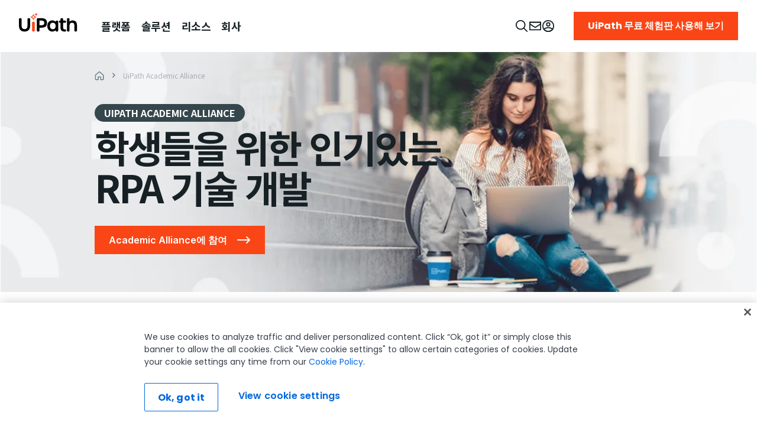

--- FILE ---
content_type: text/html; charset=utf-8
request_url: https://www.uipath.com/ko/rpa/academic-alliance
body_size: 76926
content:
<!DOCTYPE html><html lang="en"><head><meta charSet="utf-8"/><meta http-equiv="x-ua-compatible" content="ie=edge"/><meta name="viewport" content="width=device-width, initial-scale=1, shrink-to-fit=no"/><meta data-react-helmet="true" name="alice" content="ed650dee-c9d2-4e5e-85af-4c4df1916b8c"/><meta data-react-helmet="true" name="theme-color" content="#131d40"/><meta data-react-helmet="true" content="summary_large_image" name="twitter:card"/><meta data-react-helmet="true" name="google-site-verification" content="uftQEsVNL_29Jh2NycRtYUtHEobYF30uDVYkqg_2Ju4"/><meta data-react-helmet="true" name="viewport" content="width=device-width,initial-scale=1,minimum-scale=1,maximum-scale=1"/><meta data-react-helmet="true" name="viewport" content="width=device-width, initial-scale=1"/><meta data-react-helmet="true" name="author" content="UiPath Inc."/><meta data-react-helmet="true" http-equiv="X-UA-Compatible" content="IE=edge,chrome=1"/><meta data-react-helmet="true" charSet="utf-8"/><meta data-react-helmet="true" property="fb:app_id" content="2034514640109878"/><meta data-react-helmet="true" name="twitter:domain" content="www.uipath.com"/><meta data-react-helmet="true" name="twitter:site" content="@uipath"/><meta data-react-helmet="true" property="og:image:type" content="image/jpg"/><meta data-react-helmet="true" property="og:type" content="page"/><meta data-react-helmet="true" property="og:url" content="https://www.uipath.com/ko/rpa/academic-alliance"/><meta data-react-helmet="true" name="twitter:image" content="https://images.ctfassets.net/5965pury2lcm/3m2Xa9fD2WA0K7pjCgBTKS/9117d5ec45e082ffcef646c6d38c8f81/ui-251022-brand-cleanup-twitter-url-v2-1200x630.png"/><meta data-react-helmet="true" property="og:image" content="https://images.ctfassets.net/5965pury2lcm/3m2Xa9fD2WA0K7pjCgBTKS/9117d5ec45e082ffcef646c6d38c8f81/ui-251022-brand-cleanup-twitter-url-v2-1200x630.png"/><meta data-react-helmet="true" name="twitter:title" content="Academic Alliance - 대학 자동화 파트너십 | UiPath"/><meta data-react-helmet="true" property="og:title" content="Academic Alliance - 대학 자동화 파트너십 | UiPath"/><meta data-react-helmet="true" name="twitter:description" content="UiPath Academic Alliance에 참여할 전 세계의 교육자들을 초대합니다. RPA의 선구자가 되어 기술과 커넥션으로 학생들에게 힘을 실어주세요."/><meta data-react-helmet="true" property="og:description" content="UiPath Academic Alliance에 참여할 전 세계의 교육자들을 초대합니다. RPA의 선구자가 되어 기술과 커넥션으로 학생들에게 힘을 실어주세요."/><meta data-react-helmet="true" name="description" content="UiPath Academic Alliance에 참여할 전 세계의 교육자들을 초대합니다. RPA의 선구자가 되어 기술과 커넥션으로 학생들에게 힘을 실어주세요."/><meta data-react-helmet="true" name="robots" content="index, follow"/><meta name="generator" content="Gatsby 4.14.0"/><style data-href="/styles.522e1cfd7362b2fb1b5d.css" data-identity="gatsby-global-css">@charset "UTF-8";form.mktoForm input::placeholder,form.mktoForm textarea::placeholder{color:#667880;font-size:16px;font-weight:400;letter-spacing:0}form.mktoForm{align-items:center;display:flex;flex-direction:column;margin:0}.mktoForm .mktoHasWidth,form.mktoForm{width:100%!important}.mktoForm .mktoFieldWrap div.mktoGutter.mktoHasWidth{display:none}.mktoForm .mktoFormRow{display:flex;flex-direction:row;flex-wrap:wrap;margin-left:-12px;margin-right:-12px;width:100%}.mktoForm .mktoFormRow .mktoFormCol .mktoField{float:none}.mktoForm .mktoFormRow .mktoFormCol{display:unset;flex-basis:0;flex-grow:1;float:none;margin-bottom:16px!important;max-width:100%;min-height:auto;padding-left:12px;padding-right:12px;position:relative;width:100%}.mktoForm .mktoFormRow .mktoFormCol .mktoOffset{display:none}.mktoForm .mktoFormRow .mktoFormCol .mktoFieldWrap{width:100%}.mktoForm .mktoFormRow .mktoFormCol .mktoLabel{color:#172125;display:inline-block;float:none;font-size:12px;font-weight:300;line-height:16px;margin-bottom:0;margin-top:0;padding-top:0;text-transform:none;width:auto!important}.mktoForm .mktoFormRow .mktoFormCol .mktoFieldWrapLabel label.mktoLabel{display:none}.mktoForm .mktoFormRow input[type=date],.mktoForm .mktoFormRow input[type=email],.mktoForm .mktoFormRow input[type=number],.mktoForm .mktoFormRow input[type=tel],.mktoForm .mktoFormRow input[type=text],.mktoForm .mktoFormRow input[type=url]{-webkit-appearance:none;-moz-appearance:textfield}.mktoForm .mktoFormRow input[type=date],.mktoForm .mktoFormRow input[type=email],.mktoForm .mktoFormRow input[type=number],.mktoForm .mktoFormRow input[type=tel],.mktoForm .mktoFormRow input[type=text],.mktoForm .mktoFormRow input[type=url],.mktoForm .mktoFormRow select.mktoField,.mktoForm .mktoFormRow textarea.mktoField{border:1px solid #6a6a6a;border-radius:0;box-shadow:none;font-size:16px;height:48px;line-height:24px;margin-top:4px;padding:10px 16px;width:100%}.mktoForm .mktoFormRow select.mktoField{-moz-appearance:none;-webkit-appearance:none;color:#172125;padding-right:40px}.mktoForm .mktoFormRow input[type=date]:hover,.mktoForm .mktoFormRow input[type=email]:hover,.mktoForm .mktoFormRow input[type=number]:hover,.mktoForm .mktoFormRow input[type=tel]:hover,.mktoForm .mktoFormRow input[type=text]:hover,.mktoForm .mktoFormRow input[type=url]:hover,.mktoForm .mktoFormRow select.mktoField:hover,.mktoForm .mktoFormRow textarea.mktoField:hover{border:1px solid #172125}.mktoForm input[type=date]:focus,.mktoForm input[type=email]:focus,.mktoForm input[type=number]:focus,.mktoForm input[type=tel]:focus,.mktoForm input[type=text]:focus,.mktoForm input[type=url]:focus,.mktoForm select.mktoField:focus,.mktoForm textarea.mktoField:focus{border:1px solid #0079bf;outline:none}.mktoForm input[type=date]:focus:hover,.mktoForm input[type=email]:focus:hover,.mktoForm input[type=number]:focus:hover,.mktoForm input[type=tel]:focus:hover,.mktoForm input[type=text]:focus:hover,.mktoForm input[type=url]:focus:hover,.mktoForm select.mktoField:focus:hover,.mktoForm textarea.mktoField:focus:hover{border:1px solid #0079bf}.mktoForm input[type=date]:disabled,.mktoForm input[type=email]:disabled,.mktoForm input[type=number]:disabled,.mktoForm input[type=tel]:disabled,.mktoForm input[type=text]:disabled,.mktoForm input[type=url]:disabled,.mktoForm select.mktoField:disabled,.mktoForm textarea.mktoField:disabled{background:#f0f9fc;border:1px solid #d1d1d1;cursor:not-allowed}.mktoForm input[type=date]:disabled:hover,.mktoForm input[type=email]:disabled:hover,.mktoForm input[type=number]:disabled:hover,.mktoForm input[type=tel]:disabled:hover,.mktoForm input[type=text]:disabled:hover,.mktoForm input[type=url]:disabled:hover,.mktoForm select.mktoField:disabled:hover,.mktoForm textarea.mktoField:disabled:hover{border:1px solid #d1d1d1}.mktoForm input[type=date].mktoInvalid,.mktoForm input[type=email].mktoInvalid,.mktoForm input[type=number].mktoInvalid,.mktoForm input[type=tel].mktoInvalid,.mktoForm input[type=text].mktoInvalid,.mktoForm input[type=url].mktoInvalid,.mktoForm select.mktoField.mktoInvalid,.mktoForm textarea.mktoField.mktoInvalid{border:1px solid #f5222d}.mktoForm .mktoFormCol .mktoDateButton{display:none}.mktoForm textarea{min-height:120px}.mktoForm select{-webkit-appearance:none;appearance:none;background-image:url(https://uipath.com/hubfs/resources/Gated-LP-Template/arrow-down.svg);background-position:calc(100% - 15px);background-repeat:no-repeat;border-radius:0}.mktoForm .mktoButtonRow{margin-left:-12px;margin-right:-12px;width:100%}.mktoForm .mktoButtonRow .mktoButtonWrap{display:block;margin-left:0!important;padding-left:12px;padding-right:12px}.mktoForm .mktoButtonRow .mktoButtonWrap .mktoButton{background:#fa4616!important;border:0;border-radius:0;box-shadow:none;color:#fff;font-size:16px;font-weight:700;height:48px;line-height:24px;margin-top:2px;padding:10px 24px}.mktoForm .mktoButtonRow .mktoButtonWrap .mktoButton:focus,.mktoForm .mktoButtonRow .mktoButtonWrap .mktoButton:focus:hover,.mktoForm .mktoButtonRow .mktoButtonWrap .mktoButton:hover{background:#fa4616;border:0;color:#fff}.mktoForm .mktoFormRow .mktoCheckboxList>label,.mktoForm .mktoFormRow .mktoRadioList>label{font-size:12px;text-transform:none}.mktoForm .mktoFormRow .mktoFormCol label.mktoLabel.mktoHasWidth[style*="99999px"]{display:none}.mktoForm .mktoFormRow .mktoLogicalField.mktoRequired .red{color:#bf0000}.mktoForm .mktoFormRow .mktoCheckboxList>label:last-child,.mktoForm .mktoFormRow .mktoRadioList>label:last-child{margin-bottom:0}.mktoForm .mktoCheckboxList,.mktoForm .mktoRadioList{padding:0}.mktoForm .mktoLogicalField.mktoCheckboxList,.mktoForm .mktoLogicalField.mktoRadioList{float:none}.mktoForm .mktoFormCol .mktoFieldWrap label.mktoLabel{font-weight:300}.mktoForm .mktoRequiredField label .mktoAsterix{display:inline-block}.mktoForm .mktoFieldWrap .mktoError{bottom:unset!important;left:unset!important;position:relative!important;right:unset!important;top:unset!important}.mktoForm .mktoFieldWrap .mktoError .mktoErrorArrowWrap{display:none}.mktoForm .mktoFieldWrap .mktoError .mktoErrorMsg{background:transparent;border:0;border-radius:0;box-shadow:unset;color:#f5222d;font-size:13px;padding:0;text-shadow:unset;word-break:break-word}.mktoForm input[type=checkbox]{opacity:0;position:absolute}.mktoForm input[type=checkbox]+label{cursor:pointer;display:block;margin-bottom:4px;margin-left:0;padding:0 0 0 22px;position:relative;width:100%}.mktoForm input[type=checkbox]+label:before{background:#fff;border:1px solid #d1d1d1;border-radius:4px;content:"";display:inline-block;height:15px;left:0;margin-right:10px;position:absolute;transition:all .2s ease;vertical-align:text-top;width:15px}.mktoForm input[type=checkbox]+label:after{clear:both}.mktoForm input[type=checkbox]:hover+label:before{background:#0079bf}.mktoForm input[type=checkbox]:focus+label:before{box-shadow:0 0 0 3px rgba(0,0,0,.12)}.mktoForm input[type=checkbox]:checked+label:before{background:#0079bf}.mktoForm input[type=checkbox]:disabled+label{color:#b8b8b8;cursor:not-allowed}.mktoForm input[type=checkbox]:disabled+label:before{background:#ddd;box-shadow:none}.mktoForm input[type=checkbox]:checked+label:after,.mktoForm input[type=checkbox]:not(:checked):hover+label:after{background:#fff;box-shadow:2px 0 0 #fff,2px -2px 0 #fff,2px -4px 0 #fff,2px -6px 0 #fff;content:"";height:2px;left:4px;position:absolute;top:8px;transform:rotate(45deg);transition:all .2s ease;width:2px}.mktoForm input[type=checkbox][disabled]:hover+label:after{background:#ddd;box-shadow:none}.mktoForm input[type=checkbox][disabled]:checked:hover+label:after{background:#fff;box-shadow:2px 0 0 #fff,3px 0 0 #fff,3px -2px 0 #fff,3px -4px 0 #fff,3px -6px 0 #fff;height:2px;width:2px}.mktoForm input[type=radio]:checked,.mktoForm input[type=radio]:not(:checked){left:-9999px;position:absolute}.mktoForm input[type=radio]:checked+label,.mktoForm input[type=radio]:not(:checked)+label{cursor:pointer;display:inline-block;line-height:20px;margin-bottom:8px;margin-left:0;padding-left:24px;position:relative;width:100%}.mktoForm input[type=radio]:not(:checked)[disabled]+label .mktoForm input[type=radio]:checked[disabled]+label,.mktoForm input[type=radio][disabled]+label{cursor:not-allowed;margin-bottom:8px}.mktoForm input[type=radio]:not(:checked)+label:before{background:#fff}.mktoForm input[type=radio]:checked+label:before,.mktoForm input[type=radio]:not(:checked)+label:before{border:1px solid #d1d1d1;border-radius:100%;content:"";height:15px;left:0;position:absolute;top:2px;width:15px}.mktoForm input[type=radio]:checked+label:before{background:#0079bf}.mktoForm input[type=radio]:checked+label:after,.mktoForm input[type=radio]:not(:checked)+label:after{background:#fff;border-radius:100%;content:"";height:7px;left:4px;position:absolute;top:6px;transition:all .2s ease;width:7px}.mktoForm input[type=radio][disabled]+label:after,.mktoForm input[type=radio][disabled]+label:before{background:#d3d4d6}.mktoForm input[type=radio]:checked[disabled]+label:after{background:#fff}.mktoForm input[type=radio]:not(:checked)+label:after{opacity:0;transform:scale(0)}.mktoForm input[type=radio]:checked+label:after,.mktoForm input[type=radio]:checked[disabled]+label:after,.mktoForm input[type=radio]:checked[disabled]:hover+label:after,.mktoForm input[type=radio]:not(:checked):hover+label:after{background:#fff;opacity:1;transform:scale(1)}.mktoForm input[type=radio]:not(:checked):hover+label:before{background:#0079bf}.mktoForm input[type=radio][disabled]:hover+label:after,.mktoForm input[type=radio][disabled]:hover+label:before{background:#d3d4d6}.mktoForm .select2{border:0;border-radius:0;box-shadow:none;font-size:16px;height:48px;line-height:24px;margin-top:8px;max-width:100%;outline:unset;width:100%!important}.mktoForm .select2-container .select2-selection--single{border:1px solid #6a6a6a;border-radius:0;height:48px;outline:unset;text-align:left}.select2-container--default li{font-size:16px;padding:6px 16px;text-align:left}.mktoForm .select2-container--default .select2-selection--single .select2-selection__arrow{height:48px}.mktoForm .select2-container--default .select2-selection--single .select2-selection__rendered{line-height:48px;padding-left:16px;padding-right:40px}.mktoForm .select2-container--default .select2-selection--single .select2-selection__arrow{width:30px}.mktoForm .select2-container--default .select2-selection--single .select2-selection__arrow b{background:url(https://uipath.com/hubfs/resources/Gated-LP-Template/arrow-down.svg) no-repeat;border:0;height:10px;left:0;margin-left:0;margin-top:-5px;position:absolute;top:50%;width:20px}.select2-container--default .select2-search--dropdown{padding:8px 16px}.select2-container--open .select2-dropdown .select2-search__field{-webkit-appearance:none;border:1px solid #6a6a6a!important;border-radius:0;box-shadow:none;font-size:16px;height:48px;line-height:normal;margin-top:8px;outline:none;padding:10px 8px;width:100%}.select2-container--default .select2-results__option--highlighted{background:#0079bf!important}.select2-container.select2-container--default .select2-results>.select2-results__options{max-height:240px}.select2-container--open .select2-dropdown{border:1px solid #6a6a6a;border-radius:0}@media (max-width:480px){.mktoForm{padding:0!important}.mktoHasWidth.mktoForm{padding:0}.mktoForm .mktoFormRow{flex-direction:column;margin-bottom:0;margin-left:0;margin-right:0}.mktoForm .mktoFormRow .mktoFormCol{margin-bottom:16px!important;padding:0}.mktoForm .mktoButtonRow .mktoButtonWrap{padding:0}.mktoForm .mktoFormRow .mktoField,.mktoForm .mktoFormRow input,.mktoForm .mktoFormRow select,.mktoForm .mktoFormRow textarea{height:unset}}.mktoError{left:12px;top:-55px;width:calc(100% - 24px)}.mktoErrorArrowWrap{color:#f5222d;top:48px!important;transform:rotate(180deg)}.mktoErrorArrow{background:#f5222d!important;border:#f5222d!important}.mktoForm .mktoError .mktoErrorMsg{background:#f5222d!important;background-image:none!important;border:0!important;border-radius:0!important;box-shadow:none!important;box-sizing:border-box!important;font-size:14px!important;line-height:24px!important;margin:0!important;max-width:none!important;padding:12px 16px!important;text-shadow:none!important;width:100%!important}.mktoForm .mktoFieldWrap .mktoError .mktoErrorMsg{background:none!important;padding:.4em 0!important}.mktoForm .mktoTemplateBox{align-self:flex-start;padding-left:12px}@media screen and (max-width:768px){.mktoForm .mktoTemplateBox{padding-left:0}}.mktoForm .mktoTemplateBox button[type=submit]{background:#fa4616;color:#fff;font-weight:700;height:48px;padding:10px 24px}.fixed__search__cta{background:#293940b2;border-bottom-left-radius:16px;border-top-left-radius:16px;bottom:10px;cursor:pointer;padding:8px;position:fixed;right:0;z-index:11}.tooltip{cursor:pointer;position:relative}.tooltip:after{background:#333;border-radius:4px;bottom:-40px;color:#fff;content:attr(data-tooltip);display:none;font-size:14px;left:0;padding:8px;position:absolute;white-space:normal;width:100%;z-index:10}.tooltip:hover:after{display:block}.show-sources-btn{background:#fff;border:1px solid #ccc;border-radius:4px;cursor:pointer;font-size:.85rem;margin-top:6px;padding:4px 8px}.show-sources-btn:hover{background:#f0f0f0}.fixed__search__cta .cta{align-items:center;background:#172125;border-radius:16px;display:flex;gap:8px;min-width:224px;padding:8px}.fixed__search__cta .cta svg{margin-left:16px;padding:6px 0}.fixed__search__cta span{color:#a3b7bf}.input__design__fixed{bottom:0;left:0;margin:0 auto;min-height:62px;position:fixed;right:0;width:86%;z-index:502}.input__design__fixed .hero__search{background-color:var(--white);border:2px solid #d5e3e8;border-radius:16px;bottom:0;margin:0 auto;max-width:960px;padding:16px;position:relative;width:100%;z-index:2}.input__design__fixed .hero__search .flex__container{display:flex;gap:16px}.input__design__fixed .hero__search .close__btn{align-items:center;display:flex}.input__design__fixed .hero__search .input__design{flex:1 1;position:relative;transition:width .4s ease}.input__design__fixed .hero__search .input__design input{background-color:var(--background-light-accent);border:2px solid var(--border-light-subtle);border-radius:6px;color:#a3b7bf;font-size:14px;font-weight:400;height:30px;line-height:20px;padding:16px 16px 16px 64px;width:calc(100% - 80px)}.input__design__fixed .hero__search .input__design input:focus{outline:none}.input__design__fixed .hero__search .ai__icon{height:64px;left:0;margin-left:32px;margin-right:16px;position:absolute;top:0}.input__design__fixed .hero__search .submit__design{align-items:center;display:flex;gap:16px;height:64px;position:absolute;right:16px;top:0}.input__design__fixed .hero__search .submit__design button:disabled{cursor:default;opacity:.5}.input__design__fixed .hero__search .submit__design button{background:#273139;border:none;border-radius:4px;cursor:pointer;height:32px;line-height:2.1;padding:2px;width:32px}.input__design__fixed .hero__search .submit__design button span svg path{fill:var(--black)}.input__design__fixed .hero__search p{color:#667880;margin:8px 0;text-align:center}.input__design__fixed .hero__search ul{display:flex;flex-wrap:wrap;gap:8px;justify-content:space-between}.input__design__fixed .hero__search ul li{background-color:var(--background-light-accent);border-radius:8px;min-width:calc(21% - 8px);padding:12px 16px}.input__design__fixed .hero__search ul li a,.input__design__fixed .hero__search ul li button{align-items:center;display:flex;gap:10.98px;text-transform:uppercase}.input__design__fixed .hero__search ul li:hover{background-color:#f0f9fc}.input__design__fixed .hero__search.theme-dark{background:var(--Surface-Background-bg-accent,#293940);border:none;box-shadow:0 48px 32px -16px rgba(0,0,0,.48)}.input__design__fixed .hero__search.theme-dark ul li{background:var(--Content-Text-content-inactive,#415259);border:1px solid var(--Border-border-subtle,#415259)}.input__design__fixed .hero__search.theme-dark ul li button{color:var(--Content-Text-content-primary,#fff);width:100%}.input__design__fixed .hero__search.theme-dark .submit__design button span svg path{fill:var(--white)}.input__design__fixed .hero__search.theme-dark .input__design.fixed input{color:var(--Content-Text-content-secondary,#a3b7bf)}.input__design__fixed .hero__search.theme-dark .input__design #hero__ai__input__fixed{background:var(--Surface-Background-bg-default,#172125);border:none}.slideInBottom{animation:slideInBottom 1s ease-out forwards}.slideOutBottom{animation:slideOutBottom 1s ease-out forwards}.slideOutRight{animation:slideOutRight 1s ease-out forwards}.fixed__search__cta .mobile-version{display:none}@keyframes slideOutBottom{0%{opacity:1;transform:translateY(0)}50%{opacity:1;transform:translateY(50%)}to{opacity:0;transform:translateY(100%)}}@keyframes slideOutRight{0%{opacity:1;transform:translateX(0)}to{opacity:0;transform:translateX(150%)}}@media (max-width:1040px){.input__design__fixed .hero__search{width:unset}}@media (max-width:992px){.input__design__fixed .hero__search ul li{min-width:calc(42% - 8px)}}@media (max-width:768px){.input__design__fixed{width:90%}.fixed__search__cta .cta{min-width:114px;padding:4px}.fixed__search__cta .desktop-version{display:none}.fixed__search__cta .mobile-version{display:block}.fixed__search__cta .cta svg{margin-left:6px}.fixed__search__cta{padding:6px}.input__design__fixed .hero__search .input__design.fixed input{font-size:16px}}@media (max-width:576px){.input__design__fixed .hero__search .input__design.fixed input{font-size:12px}}@media (max-width:460px){.input__design__fixed .hero__search{padding:16px 8px}.input__design__fixed .hero__search .flex__container{gap:5px}.input__design__fixed .hero__search .input__design input{padding:16px 10px 16px 30px;width:calc(100% - 40px)}.input__design__fixed .hero__search .ai__icon{margin-left:5px}.input__design__fixed .hero__search .submit__design{right:5px}.input__design__fixed .hero__search ul li{min-width:calc(46% - 8px);padding:12px 6px}}.items__row{display:flex;flex-wrap:wrap}.item--div{display:flex;flex-direction:column;margin-bottom:16px;margin-right:24px;position:relative;width:202px}.chat-messages.sourceAdd .item--div{margin-right:16px;width:140px}.chat-messages.sourceAdd .item--div:last-child,.item--div:last-child{margin-right:0}.ai__popup .item__link{height:100%;left:0;position:absolute;text-indent:-999px;top:0;width:100%;z-index:9}.ai__popup .image--div{position:relative}.ai__popup .image--div img{height:122px;object-fit:cover;width:202px}.ai__popup .image--div h4.category{align-items:center;background:url(https://images.ctfassets.net/5965pury2lcm/5SsvJqoo0frSU91ozXhlI5/57f74fd42a0125cfd66457dd3c8ebca2/icon-casestudy.png) no-repeat 0 0;background-size:30px;display:flex;margin:0;min-height:30px;min-width:30px;padding:0 0 0 34px;text-transform:uppercase}.ai__popup .image--div h4.category.info{background-image:url(https://images.ctfassets.net/5965pury2lcm/61CE4mKCFs7vUJcU6vYWOA/72ef94c18f7bb9581396914ec707b678/info-icon.png)}.ai__popup .image--div h4.category.demo{background-image:url(https://images.ctfassets.net/5965pury2lcm/19VTFVzrikvUYmExNyqvlm/2a6ca1c359ae5627b95fe1665701730e/icon-demovideo.png)}.ai__popup .image--div h4.category.casestudy{background-image:url(https://images.ctfassets.net/5965pury2lcm/5SsvJqoo0frSU91ozXhlI5/57f74fd42a0125cfd66457dd3c8ebca2/icon-casestudy.png)}.ai__popup .image--div h4.category.blog{background-image:url(https://images.ctfassets.net/5965pury2lcm/1H52bBv7OuIilGeIk0bCNJ/1ee346adaa0071d7c97a07147126da05/icon-blog.png)}.ai__popup .image--div h4.category.event{background-image:url(https://images.ctfassets.net/5965pury2lcm/46fpds1N2GhQnw3F6gRr7g/a69d19dfce81cd9ebf13ecffb66e3e16/icon-event.png)}.ai__popup .commonData .item--div h3.caption{-webkit-line-clamp:3;-webkit-box-orient:vertical;color:#5c6c73;display:-webkit-box;margin:8px 0 0;overflow:hidden;padding:0;text-overflow:ellipsis}.close__icon--bar{align-items:center;background:#fff;display:flex;padding:8px}.close__icon--bar a{align-items:center;color:#5c6c73;display:flex}.close__icon--bar a:hover{color:#172215}.close__icon--bar svg{margin-left:8px}.top__heading--panel{align-items:center;display:flex;justify-content:space-between;margin-bottom:16px}.heading__tag{color:var(--black);font-weight:700!important}.resource--link .link--resource{align-items:center;color:#7d9199;display:flex}.link--resource:hover{color:#172215}.link--resource svg{margin-left:8px}.source__panel{background:#f0f9fc;display:none;height:72vh;overflow-y:scroll;padding:24px;width:245px}.source__panel--heading{align-items:center;display:flex;justify-content:space-between;margin-bottom:16px}.source__panel--heading h6{margin:0;padding:0}.source-list li{margin-bottom:24px}.source-list li a{margin-bottom:4px;text-decoration:underline}.source-list li a,.source-list li p{-webkit-line-clamp:2;-webkit-box-orient:vertical;display:-webkit-box;overflow:hidden;padding:0;text-overflow:ellipsis}.source-list li p{color:#7d9199!important;margin:0}.source-list li a:hover{text-decoration:none}.close--icon,.newChat--icon{cursor:pointer}.main__thumb--row{align-items:center;display:flex;justify-content:space-between;margin-bottom:16px}.feedback-message-box{border:1px solid #e4f0f5;border-radius:4px;box-sizing:border-box;display:flex;flex-direction:column;margin-bottom:16px;padding:16px;position:relative}.feedback-message-box .close-modal{cursor:pointer;position:absolute;right:6px;top:6px}.feedback-message-box .column{display:flex;flex-direction:column;width:100%}.feedback-message-box p.feedback-recommendation.body-M{align-items:center;border-radius:4px;color:#5c6c73;display:flex;font-weight:500;gap:8px;max-width:90%;padding:4px;width:max-content}.feedback-message-box p.feedback-recommendation:hover{background-color:#f0f9fc;color:#172125;cursor:pointer}.feedback-message-box p.feedback-recommendation svg{min-width:14px}.feedback-message-box textarea{border:1px solid #d5e3e8;border-radius:4px;color:#172125;display:flex;font-weight:500;margin-top:16px;max-width:100%;min-height:64px;padding:8px}.feedback-message-box textarea::placeholder{color:#d5e3e8}p.send-feedback{align-items:center;color:#fa4616;cursor:pointer;display:flex;font-size:16px;font-weight:500;gap:8px;margin-top:12px;width:max-content}p.send-feedback:hover{color:#c2320c}p.send-feedback svg{fill:#fa4616}p.send-feedback:hover svg{fill:#c2320c}.feedback-message-box .feedback-success{display:flex;gap:8px;margin:0 auto;width:max-content}.overlay--popup{background:#172215;height:100vh;opacity:.7;position:absolute;width:100%}.toggle__Source{align-items:center;background:#fff;border:1px solid #f0f9fc;border-radius:8px;cursor:pointer;display:flex;gap:8px;padding:8px}.toggle__Source:hover{background:#f0f9fc}.toggle__Source .svg--icon{align-items:center;display:flex}.ai__popup .chat-content .chat-message.user+h6+.chat-message.bot .toggle__Source .caption{color:#5c6c73;padding:0}.thumbSection{align-items:center;display:flex}.thumbSection p.thumbText{color:var(--black);margin:0 8px 0 0}.thumbSection .thumb{box-sizing:content-box;height:16px;padding:8px;width:16px}.thumbSection .thumb-down svg,.thumbSection .thumb-up svg{fill:#172125}.thumbSection .thumb-up-liked svg{fill:#fa4616}.thumbSection .thumb-down-unliked svg{fill:red}#demos.commonData{margin-top:16px}.commonData{display:flex;flex-direction:column;flex-wrap:wrap;gap:0;margin-top:12px}.commonData p{margin:0}.commonData h3{font-size:12px;letter-spacing:0;line-height:16px}.commonData h1,.commonData h2,.commonData h3,.commonData h4,.commonData h5,.commonData h6{font-size:14px;font-weight:600;line-height:20px;margin:4px 0 6px}.ai__popup .chat-content .chat-message.bot .commonData ul li{color:#7d9199;list-style:disc;margin-left:16px}.ai__popup .chat-content .chat-message.bot .commonData ul li a{color:#7d9199;text-decoration:underline}.ai__popup .chat-content .chat-message.bot .commonData ul li a:hover{color:#172215;text-decoration:none}.bottom-part{display:flex;flex-direction:column;margin-top:16px;padding-bottom:8px}.contactUs-section{background:#f0f9fc;padding:16px}.ai__popup .contactUs-section a.linking{color:#fa4616;margin-right:24px}.ai__popup .contactUs-section a.linking:hover{color:#c2320c}.ai__popup .contactUs-section a.linking.commnonBtn.text-link-primary svg{fill:#fa4616;margin-left:8px}.ai__popup .contactUs-section a.linking.commnonBtn.text-link-primary:hover svg{fill:#c2320c}.ai__popup .chat-content .chat-messages .chat-message.user:first-child+h6+.chat-message.bot.loading{position:absolute;top:62px}#nextQuestionsWrapper p.body-S{display:block;width:100%}.ai__popup .chat-content .chat-message.bot.loading{align-items:center;background:url(https://images.ctfassets.net/5965pury2lcm/3375IMVi0BGAJsjQCKvWWL/41fc15c2e62427462684a5e30b5b5e58/anim_loader.gif) no-repeat;background-position:50%;background-size:cover;bottom:0;display:flex;height:48px;justify-content:center;min-height:35px;position:absolute;top:30px;width:48px}.ai__popup .chat-content .chat-message.user+h6+.chat-message.bot{align-items:start;background-position:top;background-size:contain}.ai__popup .chat-content .chat-message.user+h6+.chat-message.bot .caption{display:flex;padding-top:16px}.typing-dots{display:inline-flex;margin-left:6px}.typing-dots .dot{animation:thinkingDot 1.5s ease-in-out infinite;display:inline-flex;font-size:18px;font-weight:700;opacity:.2}.typing-dots .dot1{animation-delay:0s}.typing-dots .dot2{animation-delay:.3s}.typing-dots .dot3{animation-delay:.6s}.sources__parent{border-radius:16px;box-shadow:0 4px 60px 0 #0000000a;display:none;height:calc(100vh - 360px);max-width:350px;padding:24px;position:relative;width:350px}.sources__parent:after{background:linear-gradient(180deg,hsla(0,0%,100%,0),#fff);bottom:22px;content:"";height:50px;position:absolute;width:calc(100% - 48px);z-index:99}.sources__heading{display:none;padding-bottom:16px}.sources__heading p{margin:0;padding:0}.ai__popup .chat-content .chat-message.bot.loading span.caption{align-items:center;color:#7d9199;display:flex;padding-left:120px}.mainDiv{display:flex}.mainDiv,.main__container{flex-direction:column;position:relative}.main__container{background:#fff;border-radius:8px;height:100%;margin:10px auto 0;max-width:1024px}.top__panel{border-bottom:1px solid #f0f9fc;display:flex;justify-content:space-between;padding:24px 32px 16px}.top__panel--left{align-items:center;column-gap:8px;display:flex}.top__panel--right{align-items:center;column-gap:16px;display:flex}.source__details{max-height:91%;overflow-y:auto}.source__details .ai__sources li p.caption{color:#5c6c73;margin:8px 0 0}.source__details .ai__sources li{border:1px solid var(--Border-border-faint,#f0f9fc);margin-bottom:8px;padding:16px;position:relative}.source__details .ai__sources li a{height:100%;margin-bottom:8px;margin-top:8px;position:absolute;width:100%}.source_div{display:flex}.source_div a{align-items:center;background:#f0f9fc;color:#172125;display:flex;justify-content:center;padding:8px 0;width:149px}.source_div a svg{fill:#9aa1a5;margin-right:8px}.source_div a.inactive svg{fill:#172215}.ai__popup{height:calc(100vh - 98px);left:0;padding:0;position:fixed;top:88px;width:100%;z-index:99}.ai__popup .chat-content{background-color:#fff;display:flex;height:100%;padding:0 0 0 24px;position:relative}.ai__popup .chat-header{display:none}.ai__popup .chat-header .flex__actions{align-items:center;display:flex;gap:8px;justify-content:end;margin-bottom:96px}.ai__popup .chat-header .flex__actions .clear__chat{align-items:center;background:unset;border:0;color:#9aa1a5;cursor:pointer;display:flex;font-family:Inter;font-size:14px;font-weight:400;gap:8px;letter-spacing:0;line-height:24px;padding:4px 12px;white-space:nowrap}.ai__popup .chat-header .flex__actions .clear__chat svg{fill:#9aa1a5}.ai__popup .chat-header .flex__actions .clear__chat:hover{background-color:#f0f9fc;color:#172215}.ai__popup .chat-header .flex__actions .clear__chat:hover svg{fill:#f5222d}.ai__popup .chat-header .flex__actions .chat-close{background:unset;border:0;cursor:pointer;margin-left:9.47px}.ai__popup .chat-header .flex__actions .chat-close svg{fill:#9aa1a5}.ai__popup .chat-header .flex__actions .chat-close:hover svg{fill:#172215}.ai__popup .chat-content .chat-messages{display:flex;flex:1 1 auto;flex-direction:column;gap:8px;max-height:none;min-height:660px;overflow-y:auto;padding:0 40px 200px}.ai__popup .chat-content .chat-messages.sourceAdd{width:calc(100% - 278px)}.ai__popup .chat-content .chat-message.user{align-self:flex-end;background:#f0f9fc;border-radius:4px;font-family:Inter;font-size:14px;font-weight:400;letter-spacing:0;line-height:24px;padding:12px 24px;text-align:right}.ai__popup .chat-content .chat-message.user+h6{color:#6c727580;font-family:Inter;font-size:12px;font-weight:500;letter-spacing:.15px;line-height:20px;text-align:right}.ai__popup .chat-content .chat-message.bot{align-self:flex-start;color:#172125;font-family:Inter;font-size:16px;font-weight:400;line-height:25px;width:100%}.ai__popup .chat-content .chat-messages .ai__sources{display:flex;flex-wrap:wrap;gap:8px;margin:8px 0}.ai__popup .chat-content .chat-messages .ai__sources li{background:#f0f9fc;border:1px solid #ecedee;list-style:none;padding:16px;position:relative;width:calc(25% - 40px)}.ai__popup .chat-content .chat-messages .ai__sources li:hover{background:#d5e3e8;border:1px solid #f0f9fc}.ai__popup .chat-content .chat-messages .ai__sources li a{height:100%;left:0;position:absolute;top:0;width:100%}.ai__popup .chat-content .chat-messages .ai__sources li h6{word-wrap:break-word;color:#0067df;font-family:Inter;font-size:10px;font-weight:700;letter-spacing:0;line-height:16px;margin-bottom:8px;text-transform:uppercase}.ai__popup .chat-content .chat-messages .ai__sources li p{color:#000;font-family:Inter;font-size:14px;font-weight:400;letter-spacing:0;line-height:24px}.ai__popup .chat-content .chat-messages .demo__ai{position:relative}.ai__popup .chat-content .chat-messages .demo__ai h4{font-family:Inter;font-size:20px;font-weight:400;letter-spacing:-.5px;line-height:32px;margin-bottom:8px}.ai__popup .chat-content .chat-messages .demo__ai .demo__ai__slider .owl-stage-outer .owl-stage{padding-left:0!important}.ai__popup .chat-content .chat-messages .demo__ai .demo__ai__slider .owl-stage-outer .owl-stage .owl-item{opacity:.5}.ai__popup .chat-content .chat-messages .demo__ai .demo__ai__slider .owl-stage-outer .owl-stage .owl-item.active{opacity:1}.ai__popup .chat-content .chat-messages .demo__ai .customPrevBtn:disabled{background-image:url(https://images.ctfassets.net/5965pury2lcm/1IbkpZjYcwwdr6jwuHOZTU/2cf9b75bf63bbdf231d85795cd9e35fc/demo-prev.svg);background-position:100%;cursor:default;transform:rotate(0deg)}.ai__popup .chat-content .chat-messages .demo__ai .customPrevBtn{background-color:unset;background-image:url(https://images.ctfassets.net/5965pury2lcm/2B5OChI0xGeW9HdKJJ5dYp/9ebe9e9cef4e8a9cf6129e3ee1952e72/demo-next.svg);background-position:0;background-repeat:no-repeat;background-size:contain;border:0;cursor:pointer;height:16px;left:unset;position:absolute;right:40px;top:6px;transform:rotate(180deg);width:16px}.ai__popup .chat-content .chat-messages .demo__ai .customNextBtn:disabled{background-image:url(https://images.ctfassets.net/5965pury2lcm/1IbkpZjYcwwdr6jwuHOZTU/2cf9b75bf63bbdf231d85795cd9e35fc/demo-prev.svg);background-position:0;cursor:default;transform:rotate(180deg)}.ai__popup .chat-content .chat-messages .demo__ai .customNextBtn{background-color:unset;background-image:url(https://images.ctfassets.net/5965pury2lcm/2B5OChI0xGeW9HdKJJ5dYp/9ebe9e9cef4e8a9cf6129e3ee1952e72/demo-next.svg);background-position:100%;background-repeat:no-repeat;background-size:contain;border:0;cursor:pointer;height:16px;left:unset;position:absolute;right:0;top:6px;width:16px}.ai__popup .chat-content .chat-messages .demo__ai .demo__ai__slider{display:flex;flex-wrap:wrap;gap:8px;margin:8px 0}.ai__popup .chat-content .chat-messages .demo__ai .demo__ai__card{max-width:calc(25% - 8px);position:relative}.ai__popup .chat-content .chat-messages .demo__ai .demo__ai__card a{height:100%;left:0;position:absolute;top:0;width:100%}.ai__popup .chat-content .chat-messages .demo__ai .demo__ai__card .language{background:#fff;font-family:Inter;font-size:10px;font-weight:700;letter-spacing:0;line-height:16px;padding:4px 8px;position:absolute;text-transform:uppercase}.ai__popup .chat-content .chat-messages .demo__ai .demo__ai__card img{max-width:100%;min-height:158.62px;object-fit:cover;width:100%}.ai__popup .chat-content .chat-messages .demo__ai .demo__ai__card p{word-wrap:break-word;margin-top:8px}.ai__popup .chat-content .chat-messages .use__cases{display:flex;flex-wrap:wrap;gap:8px;margin-top:8px}.ai__popup .chat-content .chat-messages .use__cases li{border:1px solid #d5e3e8;border-radius:8px;list-style:none;min-width:40px;padding:11px 16px}.ai__popup .chat-content .chat-messages .use__cases li a{align-items:center;display:flex;font-size:14px;gap:10.98px}.ai__popup .chat-content .hero__search{background-color:var(--white);border-radius:0 0 16px 16px;border-top:2px solid var(--Border-border-faint,#f0f9fc);bottom:0;box-shadow:0 -64px 40px -32px rgba(203,224,231,.4);max-width:958px;opacity:0;padding:24px 0;position:fixed;width:100%;z-index:10}.ai__popup .chat-content .hero__search.sourceAdd{max-width:704px}.ai__popup .chat-content .hero__search .input__design{position:relative;z-index:999}.ai__popup .chat-content .hero__search .input__design input:disabled{cursor:default;opacity:.5}.ai__popup .chat-content .hero__search .input__design input{background-color:#fff;border:2px solid #0067df;border-radius:8px;color:#6b7882;font-size:14px;height:32px;line-height:20px;padding:12px 60px 12px 12px;width:calc(100% - 74px)}.ai__popup .chat-content .hero__search .input__design input:focus{outline:none}.ai__popup .chat-content .hero__search .ai__icon{height:64px;left:0;margin-left:32px;margin-right:16px;position:absolute;top:0}.ai__popup .chat-content .hero__search .submit__design{align-items:center;display:flex;gap:16px;height:64px;margin-right:16px;position:absolute;right:0;top:0}.ai__popup .chat-content .hero__search .submit__design button:disabled{cursor:default;opacity:.5}.ai__popup .chat-content .hero__search .submit__design button{background:#172215;border:none;border-radius:4px;cursor:pointer;height:32px;padding:2px;width:32px}.ai__popup .chat-content .hero__search .submit__design button span{align-items:center;-webkit-backdrop-filter:blur(5px);backdrop-filter:blur(5px);background:#172215;border:2px solid transparent;border-radius:4px;display:flex;height:20px;justify-content:center;padding:2px;transition:all .3s ease;width:20px}.ai__popup .chat-content .hero__search .submit__design button:hover span{background:#172215;transition:all .3s ease}#nextQuestionsWrapper{gap:8px!important}.ai__popup .chat-content .chat-messages .ai__sources{margin:20px 0 16px}.designed__data{display:flex;margin-bottom:20px}h6.designed__data__title{display:block;font-size:16px;font-weight:700;letter-spacing:1px;line-height:24px;margin-bottom:16px;width:100%}.dummy__demos,.use__cases__new{display:flex;width:50%}.dummy__demos__card,.use__cases__new li{margin-right:8px;width:calc(50% - 8px)}.use__cases__new li:last-child{margin-right:0}.dummy__demos__card{position:relative}.dummy__demos__card>a{height:100%;position:absolute;text-indent:-1000000%;width:100%}.dummy__demos__card .language,.dummy__demos__card>button{display:none}.use__cases__new li{background:#f0f9fc;border:1px solid #ecedee;padding:16px}.use__cases__new li h6{color:#0067df;font-family:Inter;font-size:10px;font-weight:700;line-height:16px;margin:0 0 8px}.use__cases__new li>a{color:#000;font-size:14px;font-weight:400;line-height:24px}.use__cases__new li:hover{background:#d5e3e8;border:1px solid #f0f9fc}#scrollButton{border:1px solid #0d0d0d1a;border-radius:50%;bottom:60px;display:none;height:36px;left:calc(50% - 18px);margin-left:-18px;padding:6px;position:fixed;width:36px;z-index:11}#scrollButton.visible{display:block}#scrollButton.sourceAdd{left:calc(38% - 18px)}.chat-chip{background:#f9fcff;border:1px solid #e4ebf2;border-radius:12px;box-shadow:0 1px 2px rgba(0,0,0,.05);cursor:pointer;font-family:Poppins,sans-serif;padding:10px 16px;transition:background .2s ease}.ai__popup .chat-content .chat-message.bot li.chat-chip,.chat-chip{color:#5c6c73;font-size:12px;font-weight:500;letter-spacing:.5px;line-height:16px}.ai__popup .chat-content .chat-message.bot li.chat-chip{align-items:center;column-gap:8px;display:flex;font-family:Poppins}.ai__popup .chat-content .chat-message.bot li.chat-chip:hover{color:#172215}.ai__popup .chat-content .chat-message.bot{font-size:14px;letter-spacing:0}.ai__popup .chat-content .chat-message.bot li{color:#172215;font-family:Inter;font-size:14px;font-weight:400;letter-spacing:0;line-height:24px}.ai__popup .chat-content .hero__search{margin:0}#scrollButton{background:#fff}.main__container{display:flex}.ai__popup .chat-content .chat-message.bot.loading{height:63px;width:64px}.source__details{overflow-x:hidden}.ai__popup .chat-content .chat-message.user+h6+.chat-message.bot .caption{align-items:start;background-position:top;background-size:contain;min-height:auto}.source__details .ai__sources li h6.label,.source__details .ai__sources li p.caption{-webkit-line-clamp:2;-webkit-box-orient:vertical;display:-webkit-box;overflow:hidden;text-overflow:ellipsis}.source__details .ai__sources li:hover h6{text-decoration:underline}.source__details .ai__sources li:hover{background:#f0f9fc}#load__more__sources:hover{text-decoration:underline}.ai__popup .chat-content .hero__search{border-radius:0}.chat-chip{text-align:left}.slideInLeft{height:calc(100vh - 320px);overflow:auto}@media (max-width:1919px){.sources__parent{width:288px}.source__details .ai__sources li p.caption{-webkit-line-clamp:3}}@media (max-width:1519px){.slideInLeft{height:calc(100vh - 255px)}.contactUs-section a.linking{margin-right:16px}.sources__parent{height:calc(100vh - 295px);max-height:calc(100vh - 295px);width:248px}}@media (max-width:1279px){.ai__popup .chat-content{margin:0}.sources__parent{height:calc(100vh - 440px);max-height:calc(100vh - 440px)}.main__container{justify-content:unset;margin-top:62px}.ai__popup .chat-header{width:auto}.sources__parent{max-width:288px;padding:24px;width:288px}}@media (max-width:1024px){.ai__popup .chat-content .hero__search{padding:10px 0}}@media (max-width:1023px){.top__panel{padding-top:16px}.ai__popup .chat-content .hero__search{margin:0 16px;max-width:calc(100% - 36px);z-index:10}.ai__popup .chat-content .hero__search.sourceAdd{max-width:calc(100% - 260px)}.source__panel{padding:16px;width:200px}.ai__popup{height:calc(-80px + 100vh);top:64px}.ai__popup .chat-content{margin:0;max-width:none;padding:0;width:100%}.source__details .ai__sources li h6.label,.source__details .ai__sources li p.caption{-webkit-line-clamp:4}.ai__popup .chat-header{width:200px}.ai__popup .chat-content .hero__search .submit__design{align-items:center;display:flex;gap:16px;height:64px;position:absolute;right:16px;top:0}.main__container{gap:10px;margin-top:86px}#scrollButton{left:calc(50% - 32px)}.ai__popup{padding-left:0;padding-right:0;width:100%}.ai__popup .chat-content .chat-message.bot{width:100%}.ai__popup .chat-content .chat-messages .ai__sources{flex-direction:column}.ai__popup .chat-content .chat-messages .ai__sources li{width:calc(100% - 32px)}.ai__popup .chat-content .chat-messages .demo__ai .demo__ai__slider{flex-direction:column}.ai__popup .chat-content .chat-messages .demo__ai .demo__ai__card{max-width:calc(100% - 8px)}.ai__popup .chat-content .hero__search{padding-left:0;padding-right:0}.ai__popup .chat-content .hero__search .input__design input{padding:16px 60px 16px 10px;width:calc(100% - 70px)}.ai__popup .chat-content .hero__search .ai__icon{display:none}.ai__popup .chat-content .chat-message.bot.loading{width:64px}}@media (max-width:768px){.main__container{margin-top:2px}.ai__popup{height:calc(100vh - 64px)}.ai__popup .chat-content .hero__search{z-index:10}#scrollButton{left:calc(50% - 32px)}.ai__popup .chat-content{position:static}.sources__parent{height:calc(100vh - 404px);max-height:calc(100vh - 404px);position:static}.ai__popup .overlay--popup{background-color:#fff;opacity:1}}@media (max-width:767px){.ai__popup .chat-content .chat-messages .chat-message.user:first-child+h6+.chat-message.bot.loading{top:150px}#scrollButton.sourceAdd{left:50%}.ai__popup .chat-content .hero__search,.ai__popup .chat-content .hero__search.sourceAdd{max-width:calc(100% - 32px)}.toggle__Source{display:none}.source__panel{display:none!important}.ai__popup .chat-content .chat-message.user{padding:12px}.ai__popup .chat-content .hero__search .submit__design{margin-right:0}.ai__popup .chat-header{height:auto;width:100%}.ai__popup .chat-header .flex__actions{justify-content:space-between}.sources__parent{display:none!important}.ai__popup .chat-content{max-width:100%;width:100%}#scrollButton{left:50%}}@media (max-width:400px){.ai__popup .chat-content .chat-messages{padding-left:16px;padding-right:16px}}.zoom-in{animation:zoomIn .7s ease-out forwards}.zoom-out{animation:zoomOut .7s ease-in forwards}.slideInLeft{animation:slideInLeft 1s ease-out forwards}.slideInRight{animation:slideInRight 1s ease-out forwards}.slideInBottom{animation:slideInBottom 2s ease-out .7s forwards}@keyframes zoomIn{0%{opacity:0;transform:scale(.6)}to{transform:scale(1)}}@keyframes zoomOut{0%{opacity:1;transform:scale(1)}to{opacity:0;transform:scale(.6)}}@keyframes thinkingDot{0%,80%,to{opacity:.2;transform:translateY(0)}40%{opacity:1;transform:translateY(-2px)}}@keyframes slideInLeft{0%{opacity:0;transform:translateX(-100%)}to{opacity:1;transform:translateX(0)}}@keyframes slideInRight{0%{opacity:0;transform:translateX(100%)}to{opacity:1;transform:translateX(0)}}@keyframes slideInBottom{0%{opacity:0;transform:translateY(100%)}50%{opacity:1;transform:translateY(50%)}to{opacity:1;transform:translateY(0)}}.ai__popup .chat-content .chat-message.bot .md-stream{color:inherit;display:block;font:inherit;line-height:1.6;overflow-wrap:break-word;white-space:normal;word-break:normal;writing-mode:horizontal-tb}.ai__popup .chat-content .chat-message.bot .md-thinking .caption{display:inline;letter-spacing:normal;white-space:normal;word-spacing:normal;writing-mode:horizontal-tb}.ai__popup .chat-content .chat-message.bot .md-stream *{box-sizing:border-box}.ai__popup .chat-content .chat-message.bot .md-stream h1,.ai__popup .chat-content .chat-message.bot .md-stream h2,.ai__popup .chat-content .chat-message.bot .md-stream h3,.ai__popup .chat-content .chat-message.bot .md-stream h4,.ai__popup .chat-content .chat-message.bot .md-stream h5,.ai__popup .chat-content .chat-message.bot .md-stream h6{color:inherit;font-size:1rem;font-weight:600;letter-spacing:0;line-height:1.3;margin:.6em 0 .4em}.ai__popup .chat-content .chat-message.bot .md-stream p{color:#172215;font-size:inherit;margin:.4em 0}.ai__popup .chat-content .chat-message.bot .md-stream li{font-size:inherit;margin:.4em 0}.ai__popup .chat-content .chat-message.bot .md-stream ol,.ai__popup .chat-content .chat-message.bot .md-stream ul{margin:.4em 0;padding-left:1.25rem}.ai__popup .chat-content .chat-message.bot .md-stream ul{list-style:disc}.ai__popup .chat-content .chat-message.bot .md-stream ol{list-style:decimal}.ai__popup .chat-content .chat-message.bot .md-stream a{color:var(--link-color,#fa4616);text-decoration:underline}.ai__popup .chat-content .chat-message.bot .md-stream a:focus,.ai__popup .chat-content .chat-message.bot .md-stream a:hover{color:var(--link-color-hover,#c2320c);text-decoration:none}.ai__popup .chat-content .chat-message.bot .md-stream strong{font-weight:600}.ai__popup .chat-content .chat-message.bot .md-stream em{font-style:italic}.ai__popup .chat-content .chat-message.bot .md-stream code{background:#f6f8fa;border-radius:4px;font-family:ui-monospace,SFMono-Regular,Menlo,Monaco,Consolas,Liberation Mono,Courier New,monospace;font-size:.95em;padding:.1em .35em}.ai__popup .chat-content .chat-message.bot .md-stream pre{background:#f6f8fa;border-radius:8px;margin:.8em 0;overflow:auto;padding:12px}.ai__popup .chat-content .chat-message.bot .md-stream blockquote{border-left:3px solid #f0f9fc;color:#5c6c73;margin:.6em 0;padding-left:12px}.ai__popup .chat-content .chat-message.bot .md-stream img{display:block;height:auto;margin:8px 0;max-width:100%}.ai__popup .chat-content .chat-message.bot .md-stream table{border-collapse:collapse;margin:12px 0;width:100%}.ai__popup .chat-content .chat-message.bot .md-stream td,.ai__popup .chat-content .chat-message.bot .md-stream th{border:1px solid #f0f9fc;padding:6px 8px;text-align:left}.ai__popup .chat-content .chat-message.bot .md-stream th{background:#f9fcff;font-weight:600}.ai__popup .chat-content .chat-message.bot{overflow:visible;padding-bottom:12px;position:relative}.ai__popup .chat-content .chat-message.bot:after{clear:both;content:"";display:block}.ai__popup .chat-content .chat-message.bot>.commonData,.ai__popup .chat-content .chat-message.bot>.md-stream{clear:both;display:block;float:none}.ai__popup .chat-content .chat-message.bot>.commonData{margin-top:12px}.ai__popup .chat-content .chat-message.bot>*{z-index:0}.ai__popup .chat-content .chat-message.bot+.chat-message.user,.ai__popup .chat-content .chat-message.user+h6+.chat-message.bot{margin-top:8px}.chat-bottom-spacer{min-height:463px;width:100%}.mainDiv.odd:last-child .chat-message.bot{min-height:463px}.ai__popup .tooltip-container a{color:var(--link-color,#fa4616);text-decoration:underline}.ai__popup .tooltip-container a:hover{color:var(--link-color,#c2320c)}.ai__popup .tooltip-container{cursor:pointer;display:inline-block;position:relative}.ai__popup .custom-tooltip:before{border-color:transparent transparent var(--background-light-accent) transparent;border-style:solid;border-width:6px;content:"";left:7px;position:absolute;top:-13px;transform:translateX(-50%)}.ai__popup .custom-tooltip{align-items:center;background-color:var(--background-light-accent);border:1px solid var(--border-light-faint);border-radius:4px;box-shadow:0 0 24px 0 var(--deepblue-20);color:var(--black);display:flex;font-size:12px;height:auto;line-height:20px;opacity:0;padding:8px 12px;position:absolute;text-align:left;top:18px;transform:translateX(0);transition:opacity .3s;visibility:hidden;width:450px;z-index:999999}.ai__popup .tooltip-container:hover .custom-tooltip{opacity:1;visibility:visible}@media (max-width:820px){.ai__popup .custom-tooltip{display:inline;left:0;width:320px}}@media (max-width:532px){.ai__popup .custom-tooltip{transform:translate(-50%)}.ai__popup .item--div{margin-right:10px;width:calc(50% - 10px)}.ai__popup .chat-content .chat-messages{padding-left:16px;padding-right:16px}.input__design__fixed{width:96%}}@media (max-width:420px){.input__design__fixed{width:98%}.ai__popup .custom-tooltip{width:255px}}@media (max-width:1024px) and (max-height:768px){.mainDiv.odd:last-child .chat-message.bot{padding-bottom:40px}}@media (min-width:360px) and (max-width:360px) and (min-height:800px) and (max-height:800px){.ai__popup .chat-content .chat-messages{min-height:550px}.chat-bottom-spacer,.mainDiv.odd:last-child .chat-message.bot{min-height:543px}}@media (min-width:393px) and (max-width:393px) and (min-height:873px) and (max-height:873px){.ai__popup .chat-content .chat-messages{min-height:550px}.chat-bottom-spacer,.mainDiv.odd:last-child .chat-message.bot{min-height:543px}}@media (min-width:414px) and (max-width:414px) and (min-height:896px) and (max-height:896px){.ai__popup .chat-content .chat-messages{min-height:550px}.chat-bottom-spacer,.mainDiv.odd:last-child .chat-message.bot{min-height:543px}}@media (min-width:768px) and (max-width:768px) and (min-height:1024px) and (max-height:1024px){.ai__popup .chat-content .chat-messages{min-height:550px}.chat-bottom-spacer,.mainDiv.odd:last-child .chat-message.bot{min-height:633px}}@media (max-height:1440px){.ai__popup .chat-content .chat-messages{min-height:600px}.chat-bottom-spacer,.mainDiv.odd:last-child .chat-message.bot{min-height:843px}}@media (max-height:1080px){.ai__popup .chat-content .chat-messages{min-height:400px}.chat-bottom-spacer,.mainDiv.odd:last-child .chat-message.bot{min-height:563px}}@media (max-height:900px){.ai__popup .chat-content .chat-messages{min-height:500px}.chat-bottom-spacer,.mainDiv.odd:last-child .chat-message.bot{min-height:583px}}@media (max-height:864px){.ai__popup .chat-content .chat-messages{min-height:340px}.chat-bottom-spacer,.mainDiv.odd:last-child .chat-message.bot{min-height:443px}}@media (max-height:768px){.source__panel{height:60vh}.ai__popup .chat-content .chat-messages{min-height:340px}.chat-bottom-spacer{min-height:383px}.mainDiv.odd:last-child .chat-message.bot{min-height:320px}}@media (min-width:1680px) and (max-width:1680px) and (min-height:1050px) and (max-height:1050px){.ai__popup .chat-content .chat-messages{min-height:550px}.chat-bottom-spacer,.mainDiv.odd:last-child .chat-message.bot{min-height:713px}}@media (min-width:390px) and (max-width:390px) and (min-height:844px) and (max-height:844px){.ai__popup .chat-content .chat-messages{min-height:550px}.chat-bottom-spacer,.mainDiv.odd:last-child .chat-message.bot{min-height:543px}}:root{--content-light-primary:#172125;--content-light-secondary:#5c6c73;--content-light-tertiary:#7d9199;--content-light-inactive:#b4c5cc;--content-dark-primary:#fff;--content-dark-secondary:#5c6c73;--content-dark-tertiary:#667880;--content-dark-inactive:#415259;--content-gray-primary:#172125;--content-gray-secondary:#5c6c73;--content-gray-tertiary:#7d9199;--content-gray-inactive:#b4c5cc;--content-colored-primary:#fff;--content-colored-secondary:hsla(0,0%,100%,.7);--content-colored-tertiary:hsla(0,0%,100%,.4);--content-colored-inactive:hsla(0,0%,100%,.4);--action-light-primary:#0079bf;--action-light-primary-hover:#006ca6;--action-light-visited:#004d73;--action-light-secondary:#172125;--action-light-secondary-hover:#0079bf;--action-light-brand:#fa4616;--action-light-brand-hover:#c2320c;--action-light-disabled:#b4c5cc;--action-light-label-primary:#fff;--action-light-label-secondary:#fff;--action-light-label-tertiary:#172125;--action-dark-primary:#2198d9;--action-dark-primary-hover:#0079bf;--action-dark-visited:#005e8c;--action-dark-secondary:#fff;--action-dark-secondary-hover:#fff;--action-dark-brand:#fa4616;--action-dark-brand-hover:#c2320c;--action-dark-disabled:#4f5f66;--action-dark-label-primary:#fff;--action-dark-label-secondary:#172125;--action-dark-label-tertiary:#fff;--action-colored-primary:#fff;--action-colored-primary-hover:#fff;--action-colored-visited:hsla(0,0%,100%,.7);--action-colored-secondary:hsla(0,0%,100%,.8);--action-colored-secondary-hover:#fff;--action-colored-brand:#fff;--action-colored-brand-hover:#fff;--action-colored-disabled:hsla(0,0%,100%,.4);--action-colored-label-primary:#172125;--action-colored-label-secondary:#fff;--action-colored-label-tertiary:#172125;--feedback-light-error:#f5222d;--feedback-light-warning:#ffb40e;--feedback-light-success:#31d263;--feedback-colored-error:#a6040a;--feedback-colored-warning:#ffb40e;--feedback-colored-success:#74f09b;--border-light-strong:#202e33;--border-light-firm:#8a9ea6;--border-light-normal:#a3b7bf;--border-light-subtle:#d5e3e8;--border-light-faint:#f0f9fc;--border-colored-strong:#fff;--border-colored-firm:hsla(0,0%,100%,.4);--border-colored-normal:hsla(0,0%,100%,.3);--border-colored-subtle:hsla(0,0%,100%,.2);--border-colored-faint:hsla(0,0%,100%,.1);--background-light-default:#fff;--background-light-accent:#f0f9fc;--background-light-inverted:#202e33;--background-light-brand:#fa4616;--background-colored-default:#fa4616;--background-colored-accent:hsla(0,0%,100%,.2);--background-colored-inverted:#fff;--background-colored-brand:#fff;--button-light-primary:#fa4616;--button-light-primary-hover:#c2320c;--button-light-primary-pressed:#dc4226;--button-light-primary-disabled:rgba(23,33,37,.2);--button-light-secondary:#293940;--button-light-secondary-hover:#172125;--button-light-secondary-pressed:#35464d;--button-light-secondary-disabled:rgba(23,33,37,.2);--button-light-tertiary:transparent;--button-light-tertiary-hover:rgba(23,33,37,.2);--button-light-tertiary-pressed:rgba(23,33,37,.2);--button-light-tertiary-disabled:transparent;--button-colored-primary:hsla(0,0%,100%,.9);--button-colored-primary-hover:#fff;--button-colored-primary-pressed:hsla(0,0%,100%,.7);--button-colored-primary-disabled:hsla(0,0%,100%,.2);--button-colored-secondary:rgba(23,33,37,.8);--button-colored-secondary-hover:#172125;--button-colored-secondary-pressed:rgba(23,33,37,.7);--button-colored-secondary-disabled:hsla(0,0%,100%,.2);--button-colored-tertiary:transparent;--button-colored-tertiary-hover:hsla(0,0%,100%,.2);--button-colored-tertiary-pressed:hsla(0,0%,100%,.2);--button-colored-tertiary-disabled:transparent;--orange-10:#fee3dc;--orange-20:#fda891;--orange-30:#fc7753;--orange-40:#fb5124;--orange-50:#fa4616;--orange-60:#dc4226;--orange-70:#c2320c;--orange-80:#832107;--orange-90:#400f02;--deepblue-5:#f0f9fc;--deepblue-10:#f0f9fc;--deepblue-15:#d5e3e8;--deepblue-20:#c3d3d9;--deepblue-25:#b4c5cc;--deepblue-30:#a3b7bf;--deepblue-35:#96aab2;--deepblue-40:#8a9ea6;--deepblue-45:#7d9199;--deepblue-50:#73858c;--deepblue-55:#667880;--deepblue-60:#5c6c73;--deepblue-65:#4f5f66;--deepblue-70:#202e33;--deepblue-75:#35464d;--deepblue-80:#293940;--deepblue-85:#415259;--deepblue-90:#172125;--teal-10:#ceecf0;--teal-20:#9ddae1;--teal-30:#57c5d1;--teal-40:#24afbf;--teal-50:#0ba2b3;--teal-60:#078e9e;--teal-70:#087885;--teal-80:#055159;--teal-90:#032e33;--brightblue-10:#d6f3ff;--brightblue-20:#97e0fc;--brightblue-30:#53bced;--brightblue-40:#2198d9;--brightblue-50:#0079bf;--brightblue-60:#006ca6;--brightblue-70:#005e8c;--brightblue-80:#004d73;--brightblue-90:#003c59;--gray-5:#f5f6f7;--gray-10:#edeff0;--gray-15:#e3e5e5;--gray-20:#d7d8d9;--gray-25:#cacbcc;--gray-30:#bdbfbf;--gray-35:#b1b2b3;--gray-40:#a4a5a6;--gray-45:#979899;--gray-50:#7e7f80;--gray-55:#727273;--gray-60:#656666;--gray-65:#585959;--gray-70:#4c4c4d;--gray-75:#3f4040;--gray-80:#323333;--gray-85:#262626;--gray-90:#19191a;--alpha-black-10:rgba(23,33,37,.1);--alpha-black-20:rgba(23,33,37,.2);--alpha-black-30:rgba(23,33,37,.3);--alpha-black-40:rgba(23,33,37,.4);--alpha-black-50:rgba(23,33,37,.5);--alpha-black-60:rgba(23,33,37,.6);--alpha-black-70:rgba(23,33,37,.7);--alpha-black-80:rgba(23,33,37,.8);--alpha-white-10:hsla(0,0%,100%,.1);--alpha-white-20:hsla(0,0%,100%,.2);--alpha-white-30:hsla(0,0%,100%,.3);--alpha-white-40:hsla(0,0%,100%,.4);--alpha-white-50:hsla(0,0%,100%,.5);--alpha-white-60:hsla(0,0%,100%,.6);--alpha-white-70:hsla(0,0%,100%,.7);--alpha-white-80:hsla(0,0%,100%,.8);--white:#fff;--black:#172125}section[data-cy=rawHTML] .display-L{color:var(--black);font-size:96px;font-weight:800;letter-spacing:-5px;line-height:96px}section[data-cy=rawHTML] .display-M{color:var(--black);font-size:80px;font-weight:700;letter-spacing:-4px;line-height:80px}section[data-cy=rawHTML] .display-S{color:var(--black);font-size:72px;font-weight:700;letter-spacing:-4px;line-height:72px}section[data-cy=rawHTML] .title1{color:var(--black);font-size:56px;font-weight:700;letter-spacing:-2.5px;line-height:64px}section[data-cy=rawHTML] .title2{color:var(--black);font-size:44px;font-weight:700;letter-spacing:-1.5px;line-height:48px}section[data-cy=rawHTML] .title3{color:var(--black);font-size:36px;font-weight:600;letter-spacing:-1.5px;line-height:40px}section[data-cy=rawHTML] .title4{color:var(--black);font-size:28px;font-weight:600;letter-spacing:-1px;line-height:32px}section[data-cy=rawHTML] .title5{color:var(--black);font-size:24px;font-weight:600;letter-spacing:-.8px;line-height:30px}section[data-cy=rawHTML] .title6{color:var(--black);font-size:20px;font-weight:600;letter-spacing:-.8px;line-height:24px}.fixed__search__cta .body-L,section[data-cy=rawHTML] .body-L{font-family:Inter;font-size:20px;font-weight:400;letter-spacing:0;line-height:32px}section[data-cy=rawHTML] .body-L{color:var(--black)}.ai__popup .body-M,section[data-cy=rawHTML] .body-M{color:var(--black);font-family:Inter;font-size:16px;font-weight:400;letter-spacing:0;line-height:24px}.ai__popup .body-S,.fixed__search__cta .body-S,.input__design__fixed .body-S,section[data-cy=rawHTML] .body-S{font-family:Inter;font-size:14px;font-weight:400;letter-spacing:0;line-height:24px}section[data-cy=rawHTML] .body-S{color:var(--black)}section[data-cy=rawHTML] .lead-L{color:var(--black);font-size:26px;font-weight:500;letter-spacing:-.5px;line-height:34px}section[data-cy=rawHTML] .lead-M{color:var(--black);font-size:24px;font-weight:500;letter-spacing:-.5px;line-height:32px}.ai__popup .lead-S,section[data-cy=rawHTML] .lead-S{color:var(--black);font-size:20px;font-weight:500;letter-spacing:0;line-height:28px}section[data-cy=rawHTML] .label,section[data-cy=rawHTML] .label-alt{color:var(--black);font-size:16px;font-weight:700;letter-spacing:0;line-height:20px}.ai__popup .caption,.ai__popup .caption-alt,.input__design__fixed .caption-alt,section[data-cy=rawHTML] .caption,section[data-cy=rawHTML] .caption-alt{color:var(--black);font-size:12px;line-height:16px}.ai__popup .caption,section[data-cy=rawHTML] .caption{font-weight:500;letter-spacing:.5px}.ai__popup .caption-alt,.input__design__fixed .caption-alt,section[data-cy=rawHTML] .caption-alt{font-weight:600;letter-spacing:0}.ai__popup .micro-alt,section[data-cy=rawHTML] .micro,section[data-cy=rawHTML] .micro-alt{color:var(--black);font-size:10px;line-height:16px}section[data-cy=rawHTML] .micro{font-weight:400;letter-spacing:.5px}.ai__popup .micro-alt,section[data-cy=rawHTML] .micro-alt{font-weight:700;letter-spacing:0}.ai__popup .commnonBtn,section[data-cy=rawHTML] .commnonBtn{align-items:center;border:2px solid transparent;border-radius:0;box-sizing:border-box;display:inline-flex;flex-direction:row;font-family:Inter;font-size:16px;font-weight:700;letter-spacing:0;line-height:24px;padding:12px 24px;text-align:left;text-decoration:none;transition:.1s cubic-bezier(.4,0,.2,1)}section[data-cy=rawHTML] .commnonBtn.primary{background-color:var(--button-light-primary);border-color:var(--button-light-primary);color:var(--white)}section[data-cy=rawHTML] .commnonBtn.primary:hover{background-color:var(--button-light-primary-hover);border-color:var(--button-light-primary-hover)}section[data-cy=rawHTML] .commnonBtn.primary:active{background-color:var(--button-light-primary-pressed);border-color:var(--button-light-primary-pressed)}section[data-cy=rawHTML] .commnonBtn.primary svg{margin-left:24px}section[data-cy=rawHTML] .commnonBtn.primary svg,section[data-cy=rawHTML] .commnonBtn.primary:hover svg{fill:var(--white)}section[data-cy=rawHTML] .commnonBtn.secondary{background-color:var(--button-light-secondary);border-color:var(--button-light-secondary);color:var(--white)}section[data-cy=rawHTML] .commnonBtn.secondary:hover{background-color:var(--button-light-secondary-hover);border-color:var(--button-light-secondary-hover)}section[data-cy=rawHTML] .commnonBtn.secondary:active{background-color:var(--button-light-secondary-pressed);border-color:var(--button-light-secondary-pressed)}section[data-cy=rawHTML] .commnonBtn.secondary svg{margin-left:24px}section[data-cy=rawHTML] .commnonBtn.secondary svg,section[data-cy=rawHTML] .commnonBtn.secondary:hover svg{fill:var(--white)}section[data-cy=rawHTML] .commnonBtn.tertiary{background-color:var(--button-light-tertiary);border-color:var(--black);color:var(--black)}section[data-cy=rawHTML] .commnonBtn.tertiary:hover{background-color:var(--button-light-tertiary-hover);border-color:var(--black)}section[data-cy=rawHTML] .commnonBtn.tertiary:active{background-color:var(--button-light-tertiary-pressed);border-color:var(--black)}section[data-cy=rawHTML] .commnonBtn.tertiary svg{margin-left:24px}section[data-cy=rawHTML] .commnonBtn.tertiary svg,section[data-cy=rawHTML] .commnonBtn.tertiary:hover svg{fill:var(--black)}.ai__popup .commnonBtn.text-link-primary,section[data-cy=rawHTML] .commnonBtn.text-link-primary{background-color:transparent;border-color:transparent;color:var(--action-light-primary);padding:0}.ai__popup .commnonBtn.text-link-primary:hover,section[data-cy=rawHTML] .commnonBtn.text-link-primary:hover{background-color:transparent;border-color:transparent;color:var(--action-light-primary-hover)}.ai__popup .commnonBtn.text-link-primary:active,section[data-cy=rawHTML] .commnonBtn.text-link-primary:active{background-color:transparent;border-color:transparent;color:var(--action-light-visited)}.ai__popup .commnonBtn.text-link-primary svg,section[data-cy=rawHTML] .commnonBtn.text-link-primary svg{fill:var(--action-light-primary);margin-left:24px}.ai__popup .commnonBtn.text-link-primary:hover svg,section[data-cy=rawHTML] .commnonBtn.text-link-primary:hover svg{fill:var(--action-light-primary-hover)}section[data-cy=rawHTML] .commnonBtn.text-link-secondary{background-color:transparent;border-color:transparent;color:var(--action-light-secondary);padding:0}section[data-cy=rawHTML] .commnonBtn.text-link-secondary:hover{background-color:transparent;border-color:transparent;color:var(--action-light-secondary-hover)}section[data-cy=rawHTML] .commnonBtn.text-link-secondary:active{background-color:transparent;border-color:transparent;color:var(--action-light-visited)}section[data-cy=rawHTML] .commnonBtn.text-link-secondary svg{fill:var(--action-light-secondary);margin-left:24px}section[data-cy=rawHTML] .commnonBtn.text-link-secondary:hover svg{fill:var(--action-light-secondary-hover)}@media (max-width:1280px){section[data-cy=rawHTML] .display-L{font-size:80px;letter-spacing:-4px;line-height:80px}section[data-cy=rawHTML] .display-M{font-size:72px;line-height:72px}section[data-cy=rawHTML] .display-S{font-size:64px;letter-spacing:-3.5px;line-height:68px}section[data-cy=rawHTML] .title1{font-size:48px;letter-spacing:-2px;line-height:56px}section[data-cy=rawHTML] .title2{font-size:40px;letter-spacing:-1.5px;line-height:44px}section[data-cy=rawHTML] .title3{font-size:32px;letter-spacing:-1.4px;line-height:36px}section[data-cy=rawHTML] .title4{font-size:24px;letter-spacing:-.8px;line-height:28px}section[data-cy=rawHTML] .title5{font-size:20px;letter-spacing:-.6px;line-height:24px}section[data-cy=rawHTML] .title6{font-size:18px;letter-spacing:-.4px;line-height:20px}section[data-cy=rawHTML] .lead-L{font-size:22px;line-height:30px}section[data-cy=rawHTML] .lead-M{font-size:20px;line-height:28px}.ai__popup .lead-S,section[data-cy=rawHTML] .lead-S{font-size:18px;line-height:26px}}@media (max-width:768px){section[data-cy=rawHTML] .display-L{font-size:56px;letter-spacing:-3px;line-height:56px}section[data-cy=rawHTML] .display-M{font-size:48px;letter-spacing:-2px;line-height:48px}section[data-cy=rawHTML] .display-S{font-size:40px;letter-spacing:-2px;line-height:44px}section[data-cy=rawHTML] .title1{font-size:32px;letter-spacing:-1px;line-height:36px}section[data-cy=rawHTML] .title2{font-size:28px;letter-spacing:-.5px;line-height:32px}section[data-cy=rawHTML] .title3{font-size:26px;letter-spacing:-.5px;line-height:30px}section[data-cy=rawHTML] .title4{font-size:22px;letter-spacing:0;line-height:24px}section[data-cy=rawHTML] .title5{font-size:20px;letter-spacing:0;line-height:22px}section[data-cy=rawHTML] .title6{font-size:18px;letter-spacing:0;line-height:20px}}.slick-slider{-webkit-touch-callout:none;-webkit-tap-highlight-color:transparent;box-sizing:border-box;touch-action:pan-y;-webkit-user-select:none;user-select:none;-khtml-user-select:none}.slick-list,.slick-slider{display:block;position:relative}.slick-list{margin:0;overflow:hidden;padding:0}.slick-list:focus{outline:none}.slick-list.dragging{cursor:pointer;cursor:hand}.slick-slider .slick-list,.slick-slider .slick-track{transform:translateZ(0)}.slick-track{display:block;left:0;margin-left:auto;margin-right:auto;position:relative;top:0}.slick-track:after,.slick-track:before{content:"";display:table}.slick-track:after{clear:both}.slick-loading .slick-track{visibility:hidden}.slick-slide{display:none;float:left;height:100%;min-height:1px}[dir=rtl] .slick-slide{float:right}.slick-slide img{display:block}.slick-slide.slick-loading img{display:none}.slick-slide.dragging img{pointer-events:none}.slick-initialized .slick-slide{display:block}.slick-loading .slick-slide{visibility:hidden}.slick-vertical .slick-slide{border:1px solid transparent;display:block;height:auto}.slick-arrow.slick-hidden{display:none}.slick-loading .slick-list{background:#fff url(https://cdn.jsdelivr.net/npm/slick-carousel@1.8.1/slick/ajax-loader.gif) 50% no-repeat}@font-face{font-family:slick;font-style:normal;font-weight:400;src:url(https://cdn.jsdelivr.net/npm/slick-carousel@1.8.1/slick/fonts/slick.eot);src:url(https://cdn.jsdelivr.net/npm/slick-carousel@1.8.1/slick/fonts/slick.eot?#iefix) format("embedded-opentype"),url(https://cdn.jsdelivr.net/npm/slick-carousel@1.8.1/slick/fonts/slick.woff) format("woff"),url(https://cdn.jsdelivr.net/npm/slick-carousel@1.8.1/slick/fonts/slick.ttf) format("truetype"),url(https://cdn.jsdelivr.net/npm/slick-carousel@1.8.1/slick/fonts/slick.svg#slick) format("svg")}.slick-next,.slick-prev{border:none;cursor:pointer;display:block;font-size:0;height:20px;line-height:0;padding:0;position:absolute;top:50%;transform:translateY(-50%);width:20px}.slick-next,.slick-next:focus,.slick-next:hover,.slick-prev,.slick-prev:focus,.slick-prev:hover{background:transparent;color:transparent;outline:none}.slick-next:focus:before,.slick-next:hover:before,.slick-prev:focus:before,.slick-prev:hover:before{opacity:1}.slick-next.slick-disabled:before,.slick-prev.slick-disabled:before{opacity:.25}.slick-next:before,.slick-prev:before{-webkit-font-smoothing:antialiased;-moz-osx-font-smoothing:grayscale;color:#fff;font-family:slick;font-size:20px;line-height:1;opacity:.75}.slick-prev{left:-25px}[dir=rtl] .slick-prev{left:auto;right:-25px}.slick-prev:before{content:"←"}[dir=rtl] .slick-prev:before{content:"→"}.slick-next{right:-25px}[dir=rtl] .slick-next{left:-25px;right:auto}.slick-next:before{content:"→"}[dir=rtl] .slick-next:before{content:"←"}.slick-dotted.slick-slider{margin-bottom:30px}.slick-dots{bottom:-25px;display:block;list-style:none;margin:0;padding:0;position:absolute;text-align:center;width:100%}.slick-dots li{display:inline-block;margin:0 5px;padding:0;position:relative}.slick-dots li,.slick-dots li button{cursor:pointer;height:20px;width:20px}.slick-dots li button{background:transparent;border:0;color:transparent;display:block;font-size:0;line-height:0;outline:none;padding:5px}.slick-dots li button:focus,.slick-dots li button:hover{outline:none}.slick-dots li button:focus:before,.slick-dots li button:hover:before{opacity:1}.slick-dots li button:before{-webkit-font-smoothing:antialiased;-moz-osx-font-smoothing:grayscale;color:#000;content:"•";font-family:slick;font-size:6px;height:20px;left:0;line-height:20px;opacity:.25;position:absolute;text-align:center;top:0;width:20px}.slick-dots li.slick-active button:before{color:#000;opacity:.75}</style><style id="jss-server-side">.MuiGrid-container{width:100%;display:flex;flex-wrap:wrap;box-sizing:border-box}.MuiGrid-item{margin:0;box-sizing:border-box}.MuiGrid-zeroMinWidth{min-width:0}.MuiGrid-direction-xs-column{flex-direction:column}.MuiGrid-direction-xs-column-reverse{flex-direction:column-reverse}.MuiGrid-direction-xs-row-reverse{flex-direction:row-reverse}.MuiGrid-wrap-xs-nowrap{flex-wrap:nowrap}.MuiGrid-wrap-xs-wrap-reverse{flex-wrap:wrap-reverse}.MuiGrid-align-items-xs-center{align-items:center}.MuiGrid-align-items-xs-flex-start{align-items:flex-start}.MuiGrid-align-items-xs-flex-end{align-items:flex-end}.MuiGrid-align-items-xs-baseline{align-items:baseline}.MuiGrid-align-content-xs-center{align-content:center}.MuiGrid-align-content-xs-flex-start{align-content:flex-start}.MuiGrid-align-content-xs-flex-end{align-content:flex-end}.MuiGrid-align-content-xs-space-between{align-content:space-between}.MuiGrid-align-content-xs-space-around{align-content:space-around}.MuiGrid-justify-content-xs-center{justify-content:center}.MuiGrid-justify-content-xs-flex-end{justify-content:flex-end}.MuiGrid-justify-content-xs-space-between{justify-content:space-between}.MuiGrid-justify-content-xs-space-around{justify-content:space-around}.MuiGrid-justify-content-xs-space-evenly{justify-content:space-evenly}.MuiGrid-spacing-xs-1{width:calc(100% + 8px);margin:-4px}.MuiGrid-spacing-xs-1>.MuiGrid-item{padding:4px}.MuiGrid-spacing-xs-2{width:calc(100% + 16px);margin:-8px}.MuiGrid-spacing-xs-2>.MuiGrid-item{padding:8px}.MuiGrid-spacing-xs-3{width:calc(100% + 24px);margin:-12px}.MuiGrid-spacing-xs-3>.MuiGrid-item{padding:12px}.MuiGrid-spacing-xs-4{width:calc(100% + 32px);margin:-16px}.MuiGrid-spacing-xs-4>.MuiGrid-item{padding:16px}.MuiGrid-spacing-xs-5{width:calc(100% + 40px);margin:-20px}.MuiGrid-spacing-xs-5>.MuiGrid-item{padding:20px}.MuiGrid-spacing-xs-6{width:calc(100% + 48px);margin:-24px}.MuiGrid-spacing-xs-6>.MuiGrid-item{padding:24px}.MuiGrid-spacing-xs-7{width:calc(100% + 56px);margin:-28px}.MuiGrid-spacing-xs-7>.MuiGrid-item{padding:28px}.MuiGrid-spacing-xs-8{width:calc(100% + 64px);margin:-32px}.MuiGrid-spacing-xs-8>.MuiGrid-item{padding:32px}.MuiGrid-spacing-xs-9{width:calc(100% + 72px);margin:-36px}.MuiGrid-spacing-xs-9>.MuiGrid-item{padding:36px}.MuiGrid-spacing-xs-10{width:calc(100% + 80px);margin:-40px}.MuiGrid-spacing-xs-10>.MuiGrid-item{padding:40px}.MuiGrid-grid-xs-auto{flex-grow:0;max-width:none;flex-basis:auto}.MuiGrid-grid-xs-true{flex-grow:1;max-width:100%;flex-basis:0}.MuiGrid-grid-xs-1{flex-grow:0;max-width:8.333333%;flex-basis:8.333333%}.MuiGrid-grid-xs-2{flex-grow:0;max-width:16.666667%;flex-basis:16.666667%}.MuiGrid-grid-xs-3{flex-grow:0;max-width:25%;flex-basis:25%}.MuiGrid-grid-xs-4{flex-grow:0;max-width:33.333333%;flex-basis:33.333333%}.MuiGrid-grid-xs-5{flex-grow:0;max-width:41.666667%;flex-basis:41.666667%}.MuiGrid-grid-xs-6{flex-grow:0;max-width:50%;flex-basis:50%}.MuiGrid-grid-xs-7{flex-grow:0;max-width:58.333333%;flex-basis:58.333333%}.MuiGrid-grid-xs-8{flex-grow:0;max-width:66.666667%;flex-basis:66.666667%}.MuiGrid-grid-xs-9{flex-grow:0;max-width:75%;flex-basis:75%}.MuiGrid-grid-xs-10{flex-grow:0;max-width:83.333333%;flex-basis:83.333333%}.MuiGrid-grid-xs-11{flex-grow:0;max-width:91.666667%;flex-basis:91.666667%}.MuiGrid-grid-xs-12{flex-grow:0;max-width:100%;flex-basis:100%}@media (min-width:769px){.MuiGrid-grid-sm-auto{flex-grow:0;max-width:none;flex-basis:auto}.MuiGrid-grid-sm-true{flex-grow:1;max-width:100%;flex-basis:0}.MuiGrid-grid-sm-1{flex-grow:0;max-width:8.333333%;flex-basis:8.333333%}.MuiGrid-grid-sm-2{flex-grow:0;max-width:16.666667%;flex-basis:16.666667%}.MuiGrid-grid-sm-3{flex-grow:0;max-width:25%;flex-basis:25%}.MuiGrid-grid-sm-4{flex-grow:0;max-width:33.333333%;flex-basis:33.333333%}.MuiGrid-grid-sm-5{flex-grow:0;max-width:41.666667%;flex-basis:41.666667%}.MuiGrid-grid-sm-6{flex-grow:0;max-width:50%;flex-basis:50%}.MuiGrid-grid-sm-7{flex-grow:0;max-width:58.333333%;flex-basis:58.333333%}.MuiGrid-grid-sm-8{flex-grow:0;max-width:66.666667%;flex-basis:66.666667%}.MuiGrid-grid-sm-9{flex-grow:0;max-width:75%;flex-basis:75%}.MuiGrid-grid-sm-10{flex-grow:0;max-width:83.333333%;flex-basis:83.333333%}.MuiGrid-grid-sm-11{flex-grow:0;max-width:91.666667%;flex-basis:91.666667%}.MuiGrid-grid-sm-12{flex-grow:0;max-width:100%;flex-basis:100%}}@media (min-width:1025px){.MuiGrid-grid-md-auto{flex-grow:0;max-width:none;flex-basis:auto}.MuiGrid-grid-md-true{flex-grow:1;max-width:100%;flex-basis:0}.MuiGrid-grid-md-1{flex-grow:0;max-width:8.333333%;flex-basis:8.333333%}.MuiGrid-grid-md-2{flex-grow:0;max-width:16.666667%;flex-basis:16.666667%}.MuiGrid-grid-md-3{flex-grow:0;max-width:25%;flex-basis:25%}.MuiGrid-grid-md-4{flex-grow:0;max-width:33.333333%;flex-basis:33.333333%}.MuiGrid-grid-md-5{flex-grow:0;max-width:41.666667%;flex-basis:41.666667%}.MuiGrid-grid-md-6{flex-grow:0;max-width:50%;flex-basis:50%}.MuiGrid-grid-md-7{flex-grow:0;max-width:58.333333%;flex-basis:58.333333%}.MuiGrid-grid-md-8{flex-grow:0;max-width:66.666667%;flex-basis:66.666667%}.MuiGrid-grid-md-9{flex-grow:0;max-width:75%;flex-basis:75%}.MuiGrid-grid-md-10{flex-grow:0;max-width:83.333333%;flex-basis:83.333333%}.MuiGrid-grid-md-11{flex-grow:0;max-width:91.666667%;flex-basis:91.666667%}.MuiGrid-grid-md-12{flex-grow:0;max-width:100%;flex-basis:100%}}@media (min-width:1281px){.MuiGrid-grid-lg-auto{flex-grow:0;max-width:none;flex-basis:auto}.MuiGrid-grid-lg-true{flex-grow:1;max-width:100%;flex-basis:0}.MuiGrid-grid-lg-1{flex-grow:0;max-width:8.333333%;flex-basis:8.333333%}.MuiGrid-grid-lg-2{flex-grow:0;max-width:16.666667%;flex-basis:16.666667%}.MuiGrid-grid-lg-3{flex-grow:0;max-width:25%;flex-basis:25%}.MuiGrid-grid-lg-4{flex-grow:0;max-width:33.333333%;flex-basis:33.333333%}.MuiGrid-grid-lg-5{flex-grow:0;max-width:41.666667%;flex-basis:41.666667%}.MuiGrid-grid-lg-6{flex-grow:0;max-width:50%;flex-basis:50%}.MuiGrid-grid-lg-7{flex-grow:0;max-width:58.333333%;flex-basis:58.333333%}.MuiGrid-grid-lg-8{flex-grow:0;max-width:66.666667%;flex-basis:66.666667%}.MuiGrid-grid-lg-9{flex-grow:0;max-width:75%;flex-basis:75%}.MuiGrid-grid-lg-10{flex-grow:0;max-width:83.333333%;flex-basis:83.333333%}.MuiGrid-grid-lg-11{flex-grow:0;max-width:91.666667%;flex-basis:91.666667%}.MuiGrid-grid-lg-12{flex-grow:0;max-width:100%;flex-basis:100%}}@media (min-width:1600px){.MuiGrid-grid-xl-auto{flex-grow:0;max-width:none;flex-basis:auto}.MuiGrid-grid-xl-true{flex-grow:1;max-width:100%;flex-basis:0}.MuiGrid-grid-xl-1{flex-grow:0;max-width:8.333333%;flex-basis:8.333333%}.MuiGrid-grid-xl-2{flex-grow:0;max-width:16.666667%;flex-basis:16.666667%}.MuiGrid-grid-xl-3{flex-grow:0;max-width:25%;flex-basis:25%}.MuiGrid-grid-xl-4{flex-grow:0;max-width:33.333333%;flex-basis:33.333333%}.MuiGrid-grid-xl-5{flex-grow:0;max-width:41.666667%;flex-basis:41.666667%}.MuiGrid-grid-xl-6{flex-grow:0;max-width:50%;flex-basis:50%}.MuiGrid-grid-xl-7{flex-grow:0;max-width:58.333333%;flex-basis:58.333333%}.MuiGrid-grid-xl-8{flex-grow:0;max-width:66.666667%;flex-basis:66.666667%}.MuiGrid-grid-xl-9{flex-grow:0;max-width:75%;flex-basis:75%}.MuiGrid-grid-xl-10{flex-grow:0;max-width:83.333333%;flex-basis:83.333333%}.MuiGrid-grid-xl-11{flex-grow:0;max-width:91.666667%;flex-basis:91.666667%}.MuiGrid-grid-xl-12{flex-grow:0;max-width:100%;flex-basis:100%}}</style><style data-styled="" data-styled-version="5.3.11">.ggRzLI{font-size:10px;font-weight:400;-webkit-letter-spacing:0.5px;-moz-letter-spacing:0.5px;-ms-letter-spacing:0.5px;letter-spacing:0.5px;line-height:16px;}/*!sc*/
@media (max-width:1280.95px){.ggRzLI{font-size:10px;font-weight:400;-webkit-letter-spacing:0.5px;-moz-letter-spacing:0.5px;-ms-letter-spacing:0.5px;letter-spacing:0.5px;line-height:16px;}}/*!sc*/
@media (max-width:1024.95px){.ggRzLI{font-size:10px;font-weight:400;-webkit-letter-spacing:0.5px;-moz-letter-spacing:0.5px;-ms-letter-spacing:0.5px;letter-spacing:0.5px;line-height:16px;}}/*!sc*/
data-styled.g2[id="sc-tfo41-1"]{content:"ggRzLI,"}/*!sc*/
.pelAG.pelAG{font-size:12px;font-weight:500;-webkit-letter-spacing:0.5px;-moz-letter-spacing:0.5px;-ms-letter-spacing:0.5px;letter-spacing:0.5px;line-height:16px;}/*!sc*/
.pelAG.pelAG p{font-size:12px;font-weight:500;-webkit-letter-spacing:0.5px;-moz-letter-spacing:0.5px;-ms-letter-spacing:0.5px;letter-spacing:0.5px;line-height:16px;}/*!sc*/
@media (max-width:1280.95px){.pelAG.pelAG{font-size:12px;font-weight:500;-webkit-letter-spacing:0.5px;-moz-letter-spacing:0.5px;-ms-letter-spacing:0.5px;letter-spacing:0.5px;line-height:16px;}.pelAG.pelAG p{font-size:12px;font-weight:500;-webkit-letter-spacing:0.5px;-moz-letter-spacing:0.5px;-ms-letter-spacing:0.5px;letter-spacing:0.5px;line-height:16px;}}/*!sc*/
@media (max-width:1024.95px){.pelAG.pelAG{font-size:12px;font-weight:500;-webkit-letter-spacing:0.5px;-moz-letter-spacing:0.5px;-ms-letter-spacing:0.5px;letter-spacing:0.5px;line-height:16px;}.pelAG.pelAG p{font-size:12px;font-weight:500;-webkit-letter-spacing:0.5px;-moz-letter-spacing:0.5px;-ms-letter-spacing:0.5px;letter-spacing:0.5px;line-height:16px;}}/*!sc*/
data-styled.g3[id="sc-tfo41-2"]{content:"pelAG,"}/*!sc*/
.iGtiLQ{text-transform:uppercase;font-size:12px;font-weight:600;-webkit-letter-spacing:0px;-moz-letter-spacing:0px;-ms-letter-spacing:0px;letter-spacing:0px;line-height:16px;}/*!sc*/
@media (max-width:1280.95px){.iGtiLQ{font-size:12px;font-weight:600;-webkit-letter-spacing:0px;-moz-letter-spacing:0px;-ms-letter-spacing:0px;letter-spacing:0px;line-height:16px;}}/*!sc*/
@media (max-width:1024.95px){.iGtiLQ{font-size:12px;font-weight:600;-webkit-letter-spacing:0px;-moz-letter-spacing:0px;-ms-letter-spacing:0px;letter-spacing:0px;line-height:16px;}}/*!sc*/
data-styled.g4[id="sc-tfo41-3"]{content:"iGtiLQ,"}/*!sc*/
.fWWNUt{color:#172125;}/*!sc*/
.fWWNUt.fWWNUt{font-size:16px;font-weight:700;-webkit-letter-spacing:0px;-moz-letter-spacing:0px;-ms-letter-spacing:0px;letter-spacing:0px;line-height:20px;}/*!sc*/
@media (max-width:1280.95px){.fWWNUt.fWWNUt{font-size:16px;font-weight:700;-webkit-letter-spacing:0px;-moz-letter-spacing:0px;-ms-letter-spacing:0px;letter-spacing:0px;line-height:20px;}}/*!sc*/
@media (max-width:1024.95px){.fWWNUt.fWWNUt{font-size:16px;font-weight:700;-webkit-letter-spacing:0px;-moz-letter-spacing:0px;-ms-letter-spacing:0px;letter-spacing:0px;line-height:20px;}}/*!sc*/
data-styled.g5[id="sc-tfo41-4"]{content:"fWWNUt,"}/*!sc*/
.ePKCwI{color:#172125;text-transform:uppercase;font-size:16px;font-weight:700;-webkit-letter-spacing:0px;-moz-letter-spacing:0px;-ms-letter-spacing:0px;letter-spacing:0px;line-height:20px;}/*!sc*/
@media (max-width:1280.95px){.ePKCwI{font-size:16px;font-weight:700;-webkit-letter-spacing:0px;-moz-letter-spacing:0px;-ms-letter-spacing:0px;letter-spacing:0px;line-height:20px;}}/*!sc*/
@media (max-width:1024.95px){.ePKCwI{font-size:16px;font-weight:700;-webkit-letter-spacing:0px;-moz-letter-spacing:0px;-ms-letter-spacing:0px;letter-spacing:0px;line-height:20px;}}/*!sc*/
data-styled.g6[id="sc-tfo41-5"]{content:"ePKCwI,"}/*!sc*/
.cYrgBt{color:#172125;font-size:24px;font-weight:500;-webkit-letter-spacing:-0.5px;-moz-letter-spacing:-0.5px;-ms-letter-spacing:-0.5px;letter-spacing:-0.5px;line-height:32px;}/*!sc*/
@media (max-width:1280.95px){.cYrgBt{font-size:20px;font-weight:500;-webkit-letter-spacing:-0.5px;-moz-letter-spacing:-0.5px;-ms-letter-spacing:-0.5px;letter-spacing:-0.5px;line-height:28px;}}/*!sc*/
@media (max-width:1024.95px){.cYrgBt{font-size:20px;font-weight:500;-webkit-letter-spacing:-0.5px;-moz-letter-spacing:-0.5px;-ms-letter-spacing:-0.5px;letter-spacing:-0.5px;line-height:28px;}}/*!sc*/
data-styled.g7[id="sc-tfo41-6"]{content:"cYrgBt,"}/*!sc*/
.gnitZs{color:#172125;font-size:16px;font-weight:400;-webkit-letter-spacing:0px;-moz-letter-spacing:0px;-ms-letter-spacing:0px;letter-spacing:0px;line-height:24px;}/*!sc*/
@media (max-width:1280.95px){.gnitZs{font-size:16px;font-weight:400;-webkit-letter-spacing:0px;-moz-letter-spacing:0px;-ms-letter-spacing:0px;letter-spacing:0px;line-height:24px;}}/*!sc*/
@media (max-width:1024.95px){.gnitZs{font-size:16px;font-weight:400;-webkit-letter-spacing:0px;-moz-letter-spacing:0px;-ms-letter-spacing:0px;letter-spacing:0px;line-height:24px;}}/*!sc*/
.gnitZs p,.gnitZs ul,.gnitZs li{color:#172125;font-size:16px;font-weight:400;-webkit-letter-spacing:0px;-moz-letter-spacing:0px;-ms-letter-spacing:0px;letter-spacing:0px;line-height:24px;}/*!sc*/
@media (max-width:1280.95px){.gnitZs p,.gnitZs ul,.gnitZs li{font-size:16px;font-weight:400;-webkit-letter-spacing:0px;-moz-letter-spacing:0px;-ms-letter-spacing:0px;letter-spacing:0px;line-height:24px;}}/*!sc*/
@media (max-width:1024.95px){.gnitZs p,.gnitZs ul,.gnitZs li{font-size:16px;font-weight:400;-webkit-letter-spacing:0px;-moz-letter-spacing:0px;-ms-letter-spacing:0px;letter-spacing:0px;line-height:24px;}}/*!sc*/
data-styled.g11[id="sc-tfo41-10"]{content:"gnitZs,"}/*!sc*/
.gTpQCp{margin:0;color:#172125;font-size:14px;font-weight:400;-webkit-letter-spacing:0px;-moz-letter-spacing:0px;-ms-letter-spacing:0px;letter-spacing:0px;line-height:24px;}/*!sc*/
@media (max-width:1280.95px){.gTpQCp{font-size:14px;font-weight:400;-webkit-letter-spacing:0px;-moz-letter-spacing:0px;-ms-letter-spacing:0px;letter-spacing:0px;line-height:24px;}}/*!sc*/
@media (max-width:1024.95px){.gTpQCp{font-size:14px;font-weight:400;-webkit-letter-spacing:0px;-moz-letter-spacing:0px;-ms-letter-spacing:0px;letter-spacing:0px;line-height:24px;}}/*!sc*/
.gTpQCp p,.gTpQCp ul,.gTpQCp li{color:#172125;font-size:14px;font-weight:400;-webkit-letter-spacing:0px;-moz-letter-spacing:0px;-ms-letter-spacing:0px;letter-spacing:0px;line-height:24px;}/*!sc*/
@media (max-width:1280.95px){.gTpQCp p,.gTpQCp ul,.gTpQCp li{font-size:14px;font-weight:400;-webkit-letter-spacing:0px;-moz-letter-spacing:0px;-ms-letter-spacing:0px;letter-spacing:0px;line-height:24px;}}/*!sc*/
@media (max-width:1024.95px){.gTpQCp p,.gTpQCp ul,.gTpQCp li{font-size:14px;font-weight:400;-webkit-letter-spacing:0px;-moz-letter-spacing:0px;-ms-letter-spacing:0px;letter-spacing:0px;line-height:24px;}}/*!sc*/
data-styled.g12[id="sc-tfo41-11"]{content:"gTpQCp,"}/*!sc*/
.iXNewc{margin:0;color:#172125;font-size:44px;font-weight:700;-webkit-letter-spacing:-1.5px;-moz-letter-spacing:-1.5px;-ms-letter-spacing:-1.5px;letter-spacing:-1.5px;line-height:48px;}/*!sc*/
@media (max-width:1280.95px){.iXNewc{font-size:40px;font-weight:700;-webkit-letter-spacing:-1.5px;-moz-letter-spacing:-1.5px;-ms-letter-spacing:-1.5px;letter-spacing:-1.5px;line-height:44px;}}/*!sc*/
@media (max-width:1024.95px){.iXNewc{font-size:28px;font-weight:700;-webkit-letter-spacing:-0.5px;-moz-letter-spacing:-0.5px;-ms-letter-spacing:-0.5px;letter-spacing:-0.5px;line-height:32px;}}/*!sc*/
data-styled.g15[id="sc-tfo41-14"]{content:"iXNewc,"}/*!sc*/
.bZFHTg{margin:0;color:#172125;font-size:36px;font-weight:600;-webkit-letter-spacing:-1.5px;-moz-letter-spacing:-1.5px;-ms-letter-spacing:-1.5px;letter-spacing:-1.5px;line-height:40px;}/*!sc*/
@media (max-width:1280.95px){.bZFHTg{font-size:32px;font-weight:600;-webkit-letter-spacing:-1.4px;-moz-letter-spacing:-1.4px;-ms-letter-spacing:-1.4px;letter-spacing:-1.4px;line-height:36px;}}/*!sc*/
@media (max-width:1024.95px){.bZFHTg{font-size:26px;font-weight:600;-webkit-letter-spacing:-0.5px;-moz-letter-spacing:-0.5px;-ms-letter-spacing:-0.5px;letter-spacing:-0.5px;line-height:30px;}}/*!sc*/
data-styled.g16[id="sc-tfo41-15"]{content:"bZFHTg,"}/*!sc*/
.kXppYc{margin:0;color:#172125;font-size:28px;font-weight:600;-webkit-letter-spacing:-1px;-moz-letter-spacing:-1px;-ms-letter-spacing:-1px;letter-spacing:-1px;line-height:32px;}/*!sc*/
@media (max-width:1280.95px){.kXppYc{font-size:24px;font-weight:600;-webkit-letter-spacing:-0.8px;-moz-letter-spacing:-0.8px;-ms-letter-spacing:-0.8px;letter-spacing:-0.8px;line-height:28px;}}/*!sc*/
@media (max-width:1024.95px){.kXppYc{font-size:22px;font-weight:600;-webkit-letter-spacing:0px;-moz-letter-spacing:0px;-ms-letter-spacing:0px;letter-spacing:0px;line-height:24px;}}/*!sc*/
data-styled.g17[id="sc-tfo41-16"]{content:"kXppYc,"}/*!sc*/
.jxOEEs{margin:0;color:#172125;font-size:20px;font-weight:600;-webkit-letter-spacing:-0.8px;-moz-letter-spacing:-0.8px;-ms-letter-spacing:-0.8px;letter-spacing:-0.8px;line-height:24px;}/*!sc*/
@media (max-width:1280.95px){.jxOEEs{font-size:18px;font-weight:600;-webkit-letter-spacing:-0.4px;-moz-letter-spacing:-0.4px;-ms-letter-spacing:-0.4px;letter-spacing:-0.4px;line-height:20px;}}/*!sc*/
@media (max-width:1024.95px){.jxOEEs{font-size:18px;font-weight:600;-webkit-letter-spacing:0px;-moz-letter-spacing:0px;-ms-letter-spacing:0px;letter-spacing:0px;line-height:20px;}}/*!sc*/
data-styled.g19[id="sc-tfo41-18"]{content:"jxOEEs,"}/*!sc*/
.gZTTuL{font-size:72px;font-weight:700;-webkit-letter-spacing:-4px;-moz-letter-spacing:-4px;-ms-letter-spacing:-4px;letter-spacing:-4px;line-height:76px;}/*!sc*/
@media (max-width:1280.95px){.gZTTuL{font-size:64px;font-weight:700;-webkit-letter-spacing:-3.5px;-moz-letter-spacing:-3.5px;-ms-letter-spacing:-3.5px;letter-spacing:-3.5px;line-height:68px;}}/*!sc*/
@media (max-width:1024.95px){.gZTTuL{font-size:40px;font-weight:700;-webkit-letter-spacing:-2px;-moz-letter-spacing:-2px;-ms-letter-spacing:-2px;letter-spacing:-2px;line-height:44px;}}/*!sc*/
data-styled.g22[id="sc-tfo41-21"]{content:"gZTTuL,"}/*!sc*/
.ewHHJS.ewHHJS{font-family:"Inter",sans-serif;-webkit-letter-spacing:0px;-moz-letter-spacing:0px;-ms-letter-spacing:0px;letter-spacing:0px;box-sizing:border-box;color:#0067df;font-size:16px;line-height:24px;font-weight:bold;-webkit-text-decoration:none;text-decoration:none;position:relative;display:inline-block;position:relative;}/*!sc*/
.ewHHJS.ewHHJS span{font-family:"Inter",sans-serif;}/*!sc*/
.ewHHJS.ewHHJS .CTA__Icon-Container-Left{width:16px;height:16px;display:-webkit-box;display:-webkit-flex;display:-ms-flexbox;display:flex;margin-right:8px;-webkit-flex-direction:column;-ms-flex-direction:column;flex-direction:column;-webkit-box-pack:center;-webkit-justify-content:center;-ms-flex-pack:center;justify-content:center;}/*!sc*/
.ewHHJS.ewHHJS .CTA__Icon-Container-Left img{width:16px;height:16px;}/*!sc*/
.ewHHJS.ewHHJS .CTA__Arrow-Container{height:24px;width:24px;margin-left:16px;}/*!sc*/
.ewHHJS.ewHHJS span{vertical-align:bottom;}/*!sc*/
.ewHHJS.ewHHJS .CTA__Arrow-Container{display:inline;}/*!sc*/
.ewHHJS.ewHHJS .CTA__Arrow-Container:before{content:"\E919";font-family:"Icons-Essentials";font-size:24px;font-weight:400;vertical-align:bottom;}/*!sc*/
.ewHHJS.ewHHJS:hover{color:#0067df;}/*!sc*/
.ewHHJS.ewHHJS:hover span{border-bottom:2px solid;width:calc(100% - 40px);}/*!sc*/
.ewHHJS.ewHHJS:focus{color:rgb(0 103 223 / .5);}/*!sc*/
.bvmNDK.bvmNDK{font-family:"Inter",sans-serif;-webkit-letter-spacing:0px;-moz-letter-spacing:0px;-ms-letter-spacing:0px;letter-spacing:0px;box-sizing:border-box;-webkit-transition:0.1s all cubic-bezier(0.4,0.0,0.2,1);transition:0.1s all cubic-bezier(0.4,0.0,0.2,1);border-radius:0;font-weight:bold;font-size:16px;line-height:24px;padding:12px 24px;background:#FA4616;color:#ffffff;height:48px;display:-webkit-inline-box;display:-webkit-inline-flex;display:-ms-inline-flexbox;display:inline-flex;-webkit-flex-direction:row;-ms-flex-direction:row;flex-direction:row;-webkit-align-items:center;-webkit-box-align:center;-ms-flex-align:center;align-items:center;}/*!sc*/
.bvmNDK.bvmNDK span{font-family:"Inter",sans-serif;}/*!sc*/
.bvmNDK.bvmNDK .CTA__Icon-Container-Left{width:16px;height:16px;display:-webkit-box;display:-webkit-flex;display:-ms-flexbox;display:flex;margin-right:8px;-webkit-flex-direction:column;-ms-flex-direction:column;flex-direction:column;-webkit-box-pack:center;-webkit-justify-content:center;-ms-flex-pack:center;justify-content:center;}/*!sc*/
.bvmNDK.bvmNDK .CTA__Icon-Container-Left img{width:16px;height:16px;}/*!sc*/
.bvmNDK.bvmNDK .CTA__Arrow-Container{height:24px;width:24px;margin-left:16px;}/*!sc*/
.bvmNDK.bvmNDK:hover{background:#C2320C;color:#ffffff;}/*!sc*/
.bvmNDK.bvmNDK:hover .CTA__Arrow-Container svg #ArrowPath{fill:#ffffff;}/*!sc*/
.bvmNDK.bvmNDK:active{background:#DC4226;}/*!sc*/
.bvmNDK.bvmNDK:active .CTA__Arrow-Container svg #ArrowPath{fill:#ffffff;}/*!sc*/
.bvmNDK.bvmNDK .CTA__Arrow-Container svg #ArrowPath{fill:#ffffff;}/*!sc*/
.bvmNDK.bvmNDK undefined .CTA__Icon{width:24px;height:24px;}/*!sc*/
.bvmNDK.bvmNDK:hover{-webkit-text-decoration:none;text-decoration:none;}/*!sc*/
.gnyGum.gnyGum{font-family:"Inter",sans-serif;-webkit-letter-spacing:0px;-moz-letter-spacing:0px;-ms-letter-spacing:0px;letter-spacing:0px;box-sizing:border-box;-webkit-transition:0.1s all cubic-bezier(0.4,0.0,0.2,1);transition:0.1s all cubic-bezier(0.4,0.0,0.2,1);border-radius:0;font-weight:bold;font-size:16px;line-height:24px;padding:12px 12px 12px 24px;background:#FA4616;color:#ffffff;height:48px;text-align:left;padding-right:24px;display:-webkit-inline-box;display:-webkit-inline-flex;display:-ms-inline-flexbox;display:inline-flex;-webkit-flex-direction:row;-ms-flex-direction:row;flex-direction:row;-webkit-align-items:center;-webkit-box-align:center;-ms-flex-align:center;align-items:center;}/*!sc*/
.gnyGum.gnyGum span{font-family:"Inter",sans-serif;}/*!sc*/
.gnyGum.gnyGum .CTA__Icon-Container-Left{width:16px;height:16px;display:-webkit-box;display:-webkit-flex;display:-ms-flexbox;display:flex;margin-right:8px;-webkit-flex-direction:column;-ms-flex-direction:column;flex-direction:column;-webkit-box-pack:center;-webkit-justify-content:center;-ms-flex-pack:center;justify-content:center;}/*!sc*/
.gnyGum.gnyGum .CTA__Icon-Container-Left img{width:16px;height:16px;}/*!sc*/
.gnyGum.gnyGum .CTA__Arrow-Container{height:24px;width:24px;margin-left:16px;}/*!sc*/
.gnyGum.gnyGum:hover{background:#C2320C;color:#ffffff;}/*!sc*/
.gnyGum.gnyGum:hover .CTA__Arrow-Container svg #ArrowPath{fill:#ffffff;}/*!sc*/
.gnyGum.gnyGum:active{background:#DC4226;}/*!sc*/
.gnyGum.gnyGum:active .CTA__Arrow-Container svg #ArrowPath{fill:#ffffff;}/*!sc*/
.gnyGum.gnyGum .CTA__Arrow-Container svg #ArrowPath{fill:#ffffff;}/*!sc*/
.gnyGum.gnyGum .CTA__Icon{width:24px;height:24px;}/*!sc*/
.gnyGum.gnyGum:hover{-webkit-text-decoration:none;text-decoration:none;}/*!sc*/
.geNALW.geNALW{font-family:"Inter",sans-serif;-webkit-letter-spacing:0px;-moz-letter-spacing:0px;-ms-letter-spacing:0px;letter-spacing:0px;box-sizing:border-box;-webkit-transition:0.1s all cubic-bezier(0.4,0.0,0.2,1);transition:0.1s all cubic-bezier(0.4,0.0,0.2,1);border-radius:0;font-weight:bold;font-size:16px;line-height:24px;padding:12px 12px 12px 24px;background:#293940;color:#ffffff;height:48px;text-align:left;padding-right:24px;display:-webkit-inline-box;display:-webkit-inline-flex;display:-ms-inline-flexbox;display:inline-flex;-webkit-flex-direction:row;-ms-flex-direction:row;flex-direction:row;-webkit-align-items:center;-webkit-box-align:center;-ms-flex-align:center;align-items:center;}/*!sc*/
.geNALW.geNALW span{font-family:"Inter",sans-serif;}/*!sc*/
.geNALW.geNALW .CTA__Icon-Container-Left{width:16px;height:16px;display:-webkit-box;display:-webkit-flex;display:-ms-flexbox;display:flex;margin-right:8px;-webkit-flex-direction:column;-ms-flex-direction:column;flex-direction:column;-webkit-box-pack:center;-webkit-justify-content:center;-ms-flex-pack:center;justify-content:center;}/*!sc*/
.geNALW.geNALW .CTA__Icon-Container-Left img{width:16px;height:16px;}/*!sc*/
.geNALW.geNALW .CTA__Arrow-Container{height:24px;width:24px;margin-left:16px;}/*!sc*/
.geNALW.geNALW:hover{background:#172125;color:#ffffff;}/*!sc*/
.geNALW.geNALW:hover .CTA__Arrow-Container svg #ArrowPath{fill:#ffffff;}/*!sc*/
.geNALW.geNALW:active{background:#35464D;color:#ffffff;}/*!sc*/
.geNALW.geNALW:active .CTA__Arrow-Container svg #ArrowPath{fill:#ffffff;}/*!sc*/
.geNALW.geNALW .CTA__Arrow-Container svg #ArrowPath{fill:#ffffff;}/*!sc*/
.geNALW.geNALW .CTA__Icon{width:24px;height:24px;}/*!sc*/
.geNALW.geNALW:hover{-webkit-text-decoration:none;text-decoration:none;}/*!sc*/
.eEBNSM.eEBNSM{font-family:"Inter",sans-serif;-webkit-letter-spacing:0px;-moz-letter-spacing:0px;-ms-letter-spacing:0px;letter-spacing:0px;box-sizing:border-box;-webkit-transition:0.1s all cubic-bezier(0.4,0.0,0.2,1);transition:0.1s all cubic-bezier(0.4,0.0,0.2,1);border-radius:0;font-weight:bold;font-size:16px;line-height:24px;padding:12px 12px 12px 24px;background:#F0F9FC;color:#172125;height:48px;text-align:left;padding-right:24px;display:-webkit-inline-box;display:-webkit-inline-flex;display:-ms-inline-flexbox;display:inline-flex;-webkit-flex-direction:row;-ms-flex-direction:row;flex-direction:row;-webkit-align-items:center;-webkit-box-align:center;-ms-flex-align:center;align-items:center;}/*!sc*/
.eEBNSM.eEBNSM span{font-family:"Inter",sans-serif;}/*!sc*/
.eEBNSM.eEBNSM .CTA__Icon-Container-Left{width:16px;height:16px;display:-webkit-box;display:-webkit-flex;display:-ms-flexbox;display:flex;margin-right:8px;-webkit-flex-direction:column;-ms-flex-direction:column;flex-direction:column;-webkit-box-pack:center;-webkit-justify-content:center;-ms-flex-pack:center;justify-content:center;}/*!sc*/
.eEBNSM.eEBNSM .CTA__Icon-Container-Left img{width:16px;height:16px;}/*!sc*/
.eEBNSM.eEBNSM .CTA__Arrow-Container{height:24px;width:24px;margin-left:16px;}/*!sc*/
.eEBNSM.eEBNSM:hover{background:#FFFFFF;color:#172125;}/*!sc*/
.eEBNSM.eEBNSM:hover .CTA__Arrow-Container svg #ArrowPath{fill:#172125;}/*!sc*/
.eEBNSM.eEBNSM:active{background:#D5E3E8;color:#172125;}/*!sc*/
.eEBNSM.eEBNSM:active .CTA__Arrow-Container svg #ArrowPath{fill:#172125;}/*!sc*/
.eEBNSM.eEBNSM .CTA__Icon{width:24px;height:24px;}/*!sc*/
.eEBNSM.eEBNSM:hover{-webkit-text-decoration:none;text-decoration:none;}/*!sc*/
.fIEJPL.fIEJPL{font-family:"Inter",sans-serif;-webkit-letter-spacing:0px;-moz-letter-spacing:0px;-ms-letter-spacing:0px;letter-spacing:0px;box-sizing:border-box;-webkit-transition:0.1s all cubic-bezier(0.4,0.0,0.2,1);transition:0.1s all cubic-bezier(0.4,0.0,0.2,1);border-radius:0;font-weight:bold;font-size:16px;line-height:24px;padding:12px 12px 12px 24px;background:transparent;color:#172125;border:2px solid #172125;height:48px;text-align:left;padding-right:24px;display:-webkit-inline-box;display:-webkit-inline-flex;display:-ms-inline-flexbox;display:inline-flex;-webkit-flex-direction:row;-ms-flex-direction:row;flex-direction:row;-webkit-align-items:center;-webkit-box-align:center;-ms-flex-align:center;align-items:center;}/*!sc*/
.fIEJPL.fIEJPL span{font-family:"Inter",sans-serif;}/*!sc*/
.fIEJPL.fIEJPL .CTA__Icon-Container-Left{width:16px;height:16px;display:-webkit-box;display:-webkit-flex;display:-ms-flexbox;display:flex;margin-right:8px;-webkit-flex-direction:column;-ms-flex-direction:column;flex-direction:column;-webkit-box-pack:center;-webkit-justify-content:center;-ms-flex-pack:center;justify-content:center;}/*!sc*/
.fIEJPL.fIEJPL .CTA__Icon-Container-Left img{width:16px;height:16px;}/*!sc*/
.fIEJPL.fIEJPL .CTA__Arrow-Container{height:24px;width:24px;margin-left:16px;}/*!sc*/
.fIEJPL.fIEJPL .CTA__Arrow-Container svg #ArrowPath{fill:#172125;}/*!sc*/
.fIEJPL.fIEJPL:hover{background:rgba(23,33,37,0.20);color:#172125;border:2px solid #172125;}/*!sc*/
.fIEJPL.fIEJPL:hover .CTA__Arrow-Container svg #ArrowPath{fill:#172125;}/*!sc*/
.fIEJPL.fIEJPL:active{background:rgba(23,33,37,0.20);color:#172125;border:2px solid #172125;}/*!sc*/
.fIEJPL.fIEJPL:active .CTA__Arrow-Container svg #ArrowPath{fill:#172125;}/*!sc*/
.fIEJPL.fIEJPL .CTA__Icon{width:24px;height:24px;}/*!sc*/
.fIEJPL.fIEJPL:hover{-webkit-text-decoration:none;text-decoration:none;}/*!sc*/
data-styled.g24[id="sc-19d6789-0"]{content:"ewHHJS,bvmNDK,gnyGum,geNALW,eEBNSM,fIEJPL,"}/*!sc*/
.bubSzK{max-width:1200px;padding:0 24px;margin:0 auto;box-sizing:initial;}/*!sc*/
@media (max-width:1280.95px){.bubSzK{max-width:960px;}}/*!sc*/
@media (max-width:1024.95px){.bubSzK{max-width:736px;padding:0 16px;}}/*!sc*/
data-styled.g29[id="sc-1junfxk-0"]{content:"bubSzK,"}/*!sc*/
@font-face{font-family:'Inter';font-style:normal;font-weight:400;font-display:swap;src:url('https://fonts.gstatic.com/s/inter/v3/UcC73FwrK3iLTeHuS_fvQtMwCp50KnMa2JL7W0Q5n-wU.woff2') format('woff2');unicode-range:U+0460-052F,U+1C80-1C88,U+20B4,U+2DE0-2DFF,U+A640-A69F,U+FE2E-FE2F;}/*!sc*/
@font-face{font-family:'Inter';font-style:normal;font-weight:400;font-display:swap;src:url('https://fonts.gstatic.com/s/inter/v3/UcC73FwrK3iLTeHuS_fvQtMwCp50KnMa0ZL7W0Q5n-wU.woff2') format('woff2');unicode-range:U+0400-045F,U+0490-0491,U+04B0-04B1,U+2116;}/*!sc*/
@font-face{font-family:'Inter';font-style:normal;font-weight:400;font-display:swap;src:url('https://fonts.gstatic.com/s/inter/v3/UcC73FwrK3iLTeHuS_fvQtMwCp50KnMa2ZL7W0Q5n-wU.woff2') format('woff2');unicode-range:U+1F00-1FFF;}/*!sc*/
@font-face{font-family:'Inter';font-style:normal;font-weight:400;font-display:swap;src:url('https://fonts.gstatic.com/s/inter/v3/UcC73FwrK3iLTeHuS_fvQtMwCp50KnMa1pL7W0Q5n-wU.woff2') format('woff2');unicode-range:U+0370-03FF;}/*!sc*/
@font-face{font-family:'Inter';font-style:normal;font-weight:400;font-display:swap;src:url('https://fonts.gstatic.com/s/inter/v3/UcC73FwrK3iLTeHuS_fvQtMwCp50KnMa2pL7W0Q5n-wU.woff2') format('woff2');unicode-range:U+0102-0103,U+0110-0111,U+0128-0129,U+0168-0169,U+01A0-01A1,U+01AF-01B0,U+1EA0-1EF9,U+20AB;}/*!sc*/
@font-face{font-family:'Inter';font-style:normal;font-weight:400;font-display:swap;src:url('https://fonts.gstatic.com/s/inter/v3/UcC73FwrK3iLTeHuS_fvQtMwCp50KnMa25L7W0Q5n-wU.woff2') format('woff2');unicode-range:U+0100-024F,U+0259,U+1E00-1EFF,U+2020,U+20A0-20AB,U+20AD-20CF,U+2113,U+2C60-2C7F,U+A720-A7FF;}/*!sc*/
@font-face{font-family:'Inter';font-style:normal;font-weight:400;font-display:swap;src:url('https://fonts.gstatic.com/s/inter/v3/UcC73FwrK3iLTeHuS_fvQtMwCp50KnMa1ZL7W0Q5nw.woff2') format('woff2');unicode-range:U+0000-00FF,U+0131,U+0152-0153,U+02BB-02BC,U+02C6,U+02DA,U+02DC,U+2000-206F,U+2074,U+20AC,U+2122,U+2191,U+2193,U+2212,U+2215,U+FEFF,U+FFFD;}/*!sc*/
@font-face{font-family:'Inter';font-style:normal;font-weight:600;font-display:swap;src:url('https://fonts.gstatic.com/s/inter/v3/UcC73FwrK3iLTeHuS_fvQtMwCp50KnMa2JL7W0Q5n-wU.woff2') format('woff2');unicode-range:U+0460-052F,U+1C80-1C88,U+20B4,U+2DE0-2DFF,U+A640-A69F,U+FE2E-FE2F;}/*!sc*/
@font-face{font-family:'Inter';font-style:normal;font-weight:600;font-display:swap;src:url('https://fonts.gstatic.com/s/inter/v3/UcC73FwrK3iLTeHuS_fvQtMwCp50KnMa0ZL7W0Q5n-wU.woff2') format('woff2');unicode-range:U+0400-045F,U+0490-0491,U+04B0-04B1,U+2116;}/*!sc*/
@font-face{font-family:'Inter';font-style:normal;font-weight:600;font-display:swap;src:url('https://fonts.gstatic.com/s/inter/v3/UcC73FwrK3iLTeHuS_fvQtMwCp50KnMa2ZL7W0Q5n-wU.woff2') format('woff2');unicode-range:U+1F00-1FFF;}/*!sc*/
@font-face{font-family:'Inter';font-style:normal;font-weight:600;font-display:swap;src:url('https://fonts.gstatic.com/s/inter/v3/UcC73FwrK3iLTeHuS_fvQtMwCp50KnMa1pL7W0Q5n-wU.woff2') format('woff2');unicode-range:U+0370-03FF;}/*!sc*/
@font-face{font-family:'Inter';font-style:normal;font-weight:600;font-display:swap;src:url('https://fonts.gstatic.com/s/inter/v3/UcC73FwrK3iLTeHuS_fvQtMwCp50KnMa2pL7W0Q5n-wU.woff2') format('woff2');unicode-range:U+0102-0103,U+0110-0111,U+0128-0129,U+0168-0169,U+01A0-01A1,U+01AF-01B0,U+1EA0-1EF9,U+20AB;}/*!sc*/
@font-face{font-family:'Inter';font-style:normal;font-weight:600;font-display:swap;src:url('https://fonts.gstatic.com/s/inter/v3/UcC73FwrK3iLTeHuS_fvQtMwCp50KnMa25L7W0Q5n-wU.woff2') format('woff2');unicode-range:U+0100-024F,U+0259,U+1E00-1EFF,U+2020,U+20A0-20AB,U+20AD-20CF,U+2113,U+2C60-2C7F,U+A720-A7FF;}/*!sc*/
@font-face{font-family:'Inter';font-style:normal;font-weight:600;font-display:swap;src:url('https://fonts.gstatic.com/s/inter/v3/UcC73FwrK3iLTeHuS_fvQtMwCp50KnMa1ZL7W0Q5nw.woff2') format('woff2');unicode-range:U+0000-00FF,U+0131,U+0152-0153,U+02BB-02BC,U+02C6,U+02DA,U+02DC,U+2000-206F,U+2074,U+20AC,U+2122,U+2191,U+2193,U+2212,U+2215,U+FEFF,U+FFFD;}/*!sc*/
@font-face{font-family:'Inter';font-style:normal;font-weight:100;font-display:swap;src:url('https://fonts.gstatic.com/s/inter/v3/UcC73FwrK3iLTeHuS_fvQtMwCp50KnMa2JL7W0Q5n-wU.woff2') format('woff2');unicode-range:U+0460-052F,U+1C80-1C88,U+20B4,U+2DE0-2DFF,U+A640-A69F,U+FE2E-FE2F;}/*!sc*/
@font-face{font-family:'Inter';font-style:normal;font-weight:100;font-display:swap;src:url('https://fonts.gstatic.com/s/inter/v3/UcC73FwrK3iLTeHuS_fvQtMwCp50KnMa0ZL7W0Q5n-wU.woff2') format('woff2');unicode-range:U+0400-045F,U+0490-0491,U+04B0-04B1,U+2116;}/*!sc*/
@font-face{font-family:'Inter';font-style:normal;font-weight:100;font-display:swap;src:url('https://fonts.gstatic.com/s/inter/v3/UcC73FwrK3iLTeHuS_fvQtMwCp50KnMa2ZL7W0Q5n-wU.woff2') format('woff2');unicode-range:U+1F00-1FFF;}/*!sc*/
@font-face{font-family:'Inter';font-style:normal;font-weight:100;font-display:swap;src:url('https://fonts.gstatic.com/s/inter/v3/UcC73FwrK3iLTeHuS_fvQtMwCp50KnMa1pL7W0Q5n-wU.woff2') format('woff2');unicode-range:U+0370-03FF;}/*!sc*/
@font-face{font-family:'Inter';font-style:normal;font-weight:100;font-display:swap;src:url('https://fonts.gstatic.com/s/inter/v3/UcC73FwrK3iLTeHuS_fvQtMwCp50KnMa2pL7W0Q5n-wU.woff2') format('woff2');unicode-range:U+0102-0103,U+0110-0111,U+0128-0129,U+0168-0169,U+01A0-01A1,U+01AF-01B0,U+1EA0-1EF9,U+20AB;}/*!sc*/
@font-face{font-family:'Inter';font-style:normal;font-weight:100;font-display:swap;src:url('https://fonts.gstatic.com/s/inter/v3/UcC73FwrK3iLTeHuS_fvQtMwCp50KnMa25L7W0Q5n-wU.woff2') format('woff2');unicode-range:U+0100-024F,U+0259,U+1E00-1EFF,U+2020,U+20A0-20AB,U+20AD-20CF,U+2113,U+2C60-2C7F,U+A720-A7FF;}/*!sc*/
@font-face{font-family:'Inter';font-style:normal;font-weight:100;font-display:swap;src:url('https://fonts.gstatic.com/s/inter/v3/UcC73FwrK3iLTeHuS_fvQtMwCp50KnMa1ZL7W0Q5nw.woff2') format('woff2');unicode-range:U+0000-00FF,U+0131,U+0152-0153,U+02BB-02BC,U+02C6,U+02DA,U+02DC,U+2000-206F,U+2074,U+20AC,U+2122,U+2191,U+2193,U+2212,U+2215,U+FEFF,U+FFFD;}/*!sc*/
@font-face{font-family:'Inter';font-style:normal;font-weight:200;font-display:swap;src:url('https://fonts.gstatic.com/s/inter/v3/UcC73FwrK3iLTeHuS_fvQtMwCp50KnMa2JL7W0Q5n-wU.woff2') format('woff2');unicode-range:U+0460-052F,U+1C80-1C88,U+20B4,U+2DE0-2DFF,U+A640-A69F,U+FE2E-FE2F;}/*!sc*/
@font-face{font-family:'Inter';font-style:normal;font-weight:200;font-display:swap;src:url('https://fonts.gstatic.com/s/inter/v3/UcC73FwrK3iLTeHuS_fvQtMwCp50KnMa0ZL7W0Q5n-wU.woff2') format('woff2');unicode-range:U+0400-045F,U+0490-0491,U+04B0-04B1,U+2116;}/*!sc*/
@font-face{font-family:'Inter';font-style:normal;font-weight:200;font-display:swap;src:url('https://fonts.gstatic.com/s/inter/v3/UcC73FwrK3iLTeHuS_fvQtMwCp50KnMa2ZL7W0Q5n-wU.woff2') format('woff2');unicode-range:U+1F00-1FFF;}/*!sc*/
@font-face{font-family:'Inter';font-style:normal;font-weight:200;font-display:swap;src:url('https://fonts.gstatic.com/s/inter/v3/UcC73FwrK3iLTeHuS_fvQtMwCp50KnMa1pL7W0Q5n-wU.woff2') format('woff2');unicode-range:U+0370-03FF;}/*!sc*/
@font-face{font-family:'Inter';font-style:normal;font-weight:200;font-display:swap;src:url('https://fonts.gstatic.com/s/inter/v3/UcC73FwrK3iLTeHuS_fvQtMwCp50KnMa2pL7W0Q5n-wU.woff2') format('woff2');unicode-range:U+0102-0103,U+0110-0111,U+0128-0129,U+0168-0169,U+01A0-01A1,U+01AF-01B0,U+1EA0-1EF9,U+20AB;}/*!sc*/
@font-face{font-family:'Inter';font-style:normal;font-weight:200;font-display:swap;src:url('https://fonts.gstatic.com/s/inter/v3/UcC73FwrK3iLTeHuS_fvQtMwCp50KnMa25L7W0Q5n-wU.woff2') format('woff2');unicode-range:U+0100-024F,U+0259,U+1E00-1EFF,U+2020,U+20A0-20AB,U+20AD-20CF,U+2113,U+2C60-2C7F,U+A720-A7FF;}/*!sc*/
@font-face{font-family:'Inter';font-style:normal;font-weight:200;font-display:swap;src:url('https://fonts.gstatic.com/s/inter/v3/UcC73FwrK3iLTeHuS_fvQtMwCp50KnMa1ZL7W0Q5nw.woff2') format('woff2');unicode-range:U+0000-00FF,U+0131,U+0152-0153,U+02BB-02BC,U+02C6,U+02DA,U+02DC,U+2000-206F,U+2074,U+20AC,U+2122,U+2191,U+2193,U+2212,U+2215,U+FEFF,U+FFFD;}/*!sc*/
@font-face{font-family:'Icons-Essentials';font-display:swap;src:url('/steam-fonts/Icons-Essentials.woff') format('woff');}/*!sc*/
@font-face{font-family:'Noto-Sans';font-style:normal;font-weight:100;font-display:swap;src:url('/steam-fonts/NotoSansSC-Thin.otf') format('opentype');}/*!sc*/
@font-face{font-family:'Noto-Sans';font-style:normal;font-weight:300;font-display:swap;src:url('/steam-fonts/NotoSansSC-Light.otf') format('opentype');}/*!sc*/
@font-face{font-family:'Noto-Sans';font-style:normal;font-weight:400;font-display:swap;src:url('/steam-fonts/NotoSansSC-Regular.otf') format('opentype');}/*!sc*/
@font-face{font-family:'Noto-Sans';font-style:normal;font-weight:500;font-display:swap;src:url('/steam-fonts/NotoSansSC-Medium.otf') format('opentype');}/*!sc*/
@font-face{font-family:'Noto-Sans';font-style:normal;font-weight:700;font-display:swap;src:url('/steam-fonts/NotoSansSC-Bold.otf') format('opentype');}/*!sc*/
@font-face{font-family:'Noto-Sans';font-style:normal;font-weight:900;font-display:swap;src:url('/steam-fonts/NotoSansSC-Black.otf') format('opentype');}/*!sc*/
@page{margin:0.5cm;}/*!sc*/
html{line-height:1.15;-webkit-text-size-adjust:100%;}/*!sc*/
body{margin:0;}/*!sc*/
main{display:block;}/*!sc*/
h1{font-size:2em;margin:0.67em 0;}/*!sc*/
hr{box-sizing:content-box;height:0;overflow:visible;}/*!sc*/
pre{font-family:monospace,monospace;font-size:1em;}/*!sc*/
a{background-color:transparent;}/*!sc*/
abbr[title]{border-bottom:none;-webkit-text-decoration:underline;text-decoration:underline;-webkit-text-decoration:underline dotted;text-decoration:underline dotted;}/*!sc*/
b,strong{font-weight:bolder;}/*!sc*/
code,kbd,samp{font-family:monospace,monospace;font-size:1em;}/*!sc*/
small{font-size:80%;}/*!sc*/
sub,sup{font-size:75%;line-height:0;position:relative;vertical-align:baseline;}/*!sc*/
sub{bottom:-0.25em;}/*!sc*/
sup{top:-0.5em;}/*!sc*/
img{border-style:none;}/*!sc*/
button,input,optgroup,select,textarea{font-family:inherit;font-size:100%;line-height:1.15;margin:0;}/*!sc*/
button,input{overflow:visible;}/*!sc*/
button,select{text-transform:none;}/*!sc*/
button,[type="button"],[type="reset"],[type="submit"]{-webkit-appearance:button;}/*!sc*/
button::-moz-focus-inner,[type="button"]::-moz-focus-inner,[type="reset"]::-moz-focus-inner,[type="submit"]::-moz-focus-inner{border-style:none;padding:0;}/*!sc*/
button:-moz-focusring,[type="button"]:-moz-focusring,[type="reset"]:-moz-focusring,[type="submit"]:-moz-focusring{outline:1px dotted ButtonText;}/*!sc*/
fieldset{padding:0.35em 0.75em 0.625em;}/*!sc*/
legend{box-sizing:border-box;color:inherit;display:table;max-width:100%;padding:0;white-space:normal;}/*!sc*/
progress{vertical-align:baseline;}/*!sc*/
textarea{overflow:auto;}/*!sc*/
[type="checkbox"],[type="radio"]{box-sizing:border-box;padding:0;}/*!sc*/
[type="number"]::-webkit-inner-spin-button,[type="number"]::-webkit-outer-spin-button{height:auto;}/*!sc*/
[type="search"]{-webkit-appearance:textfield;outline-offset:-2px;}/*!sc*/
[type="search"]::-webkit-search-decoration{-webkit-appearance:none;}/*!sc*/
::-webkit-file-upload-button{-webkit-appearance:button;font:inherit;}/*!sc*/
details{display:block;}/*!sc*/
summary{display:list-item;}/*!sc*/
template{display:none;}/*!sc*/
[hidden]{display:none;}/*!sc*/
.overflow-hidden{overflow:hidden;}/*!sc*/
#drift-widget-container,#drift-widget{z-index:2147483644 !important;}/*!sc*/
h1,h2,h3,h4,h5,h6{color:#000b23;}/*!sc*/
h1{color:rgb(0,0,0);font-size:56px;font-weight:bold;-webkit-letter-spacing:-2px;-moz-letter-spacing:-2px;-ms-letter-spacing:-2px;letter-spacing:-2px;line-height:64px;}/*!sc*/
@media (max-width:1280.95px){h1{font-size:48px;line-height:48px;}}/*!sc*/
@media (max-width:768.95px){h1{font-size:32px;line-height:40px;-webkit-letter-spacing:-1px;-moz-letter-spacing:-1px;-ms-letter-spacing:-1px;letter-spacing:-1px;font-weight:600;}}/*!sc*/
h2{margin:0;font-size:80px;font-weight:bold;-webkit-letter-spacing:-2px;-moz-letter-spacing:-2px;-ms-letter-spacing:-2px;letter-spacing:-2px;line-height:88px;}/*!sc*/
h3{font-size:36px;font-weight:600;-webkit-letter-spacing:-2px;-moz-letter-spacing:-2px;-ms-letter-spacing:-2px;letter-spacing:-2px;line-height:44px;}/*!sc*/
@media (max-width:1280.95px){h3{font-size:32px;line-height:36px;}}/*!sc*/
@media (max-width:768.95px){h3{font-size:26px;line-height:32px;-webkit-letter-spacing:0px;-moz-letter-spacing:0px;-ms-letter-spacing:0px;letter-spacing:0px;}}/*!sc*/
h4{margin:0;font-size:48px;font-weight:bold;-webkit-letter-spacing:-2px;-moz-letter-spacing:-2px;-ms-letter-spacing:-2px;letter-spacing:-2px;line-height:56px;}/*!sc*/
h5{margin:0;font-size:40px;font-weight:bold;-webkit-letter-spacing:-2px;-moz-letter-spacing:-2px;-ms-letter-spacing:-2px;letter-spacing:-2px;line-height:48px;}/*!sc*/
h6{margin:0;font-size:32px;font-weight:bold;-webkit-letter-spacing:-1px;-moz-letter-spacing:-1px;-ms-letter-spacing:-1px;letter-spacing:-1px;line-height:36px;}/*!sc*/
p{margin:0;font-size:16px;font-weight:normal;-webkit-letter-spacing:0px;-moz-letter-spacing:0px;-ms-letter-spacing:0px;letter-spacing:0px;line-height:24px;}/*!sc*/
a{color:#0079BF;-webkit-text-decoration:none;text-decoration:none;}/*!sc*/
a:hover,a:focus{-webkit-text-decoration:underline;text-decoration:underline;color:#0079BF;outline:none;}/*!sc*/
.Lead{color:rgb(0,0,0);}/*!sc*/
.Lead.Lead{font-size:24px;font-weight:normal;-webkit-letter-spacing:-0.5px;-moz-letter-spacing:-0.5px;-ms-letter-spacing:-0.5px;letter-spacing:-0.5px;line-height:36px;}/*!sc*/
@media (max-width:1280.95px){.Lead.Lead{font-size:20px;line-height:28px;}}/*!sc*/
@media (max-width:768.95px){.Lead.Lead{font-size:16px;-webkit-letter-spacing:0px;-moz-letter-spacing:0px;-ms-letter-spacing:0px;letter-spacing:0px;line-height:28px;}}/*!sc*/
.LeadXS,.LeadXS p{color:rgb(0,0,0);font-size:20px;font-weight:normal;-webkit-letter-spacing:-0.5px;-moz-letter-spacing:-0.5px;-ms-letter-spacing:-0.5px;letter-spacing:-0.5px;line-height:32px;}/*!sc*/
@media (max-width:1280.95px){.LeadXS,.LeadXS p{font-size:18px;line-height:28px;}}/*!sc*/
@media (max-width:768.95px){.LeadXS,.LeadXS p{font-size:18px;-webkit-letter-spacing:0px;-moz-letter-spacing:0px;-ms-letter-spacing:0px;letter-spacing:0px;line-height:24px;}}/*!sc*/
.LineBreak{display:block;min-height:24px;}/*!sc*/
@media (max-width:768.95px){.LineBreak{display:inline;}}/*!sc*/
.InlineItalic{font-style:italic;}/*!sc*/
.InlineStrikethrough{-webkit-text-decoration:line-through;text-decoration:line-through;}/*!sc*/
.boldText{font-weight:900;}/*!sc*/
.Eyebrow{text-transform:uppercase;-webkit-letter-spacing:1.5px;-moz-letter-spacing:1.5px;-ms-letter-spacing:1.5px;letter-spacing:1.5px;font-weight:bold;}/*!sc*/
.Black{color:#000b23;}/*!sc*/
.Align--Center{text-align:center;}/*!sc*/
.Align--Left{text-align:left;}/*!sc*/
.Align--Right{text-align:right;}/*!sc*/
.Align--Justify{text-align:justify;}/*!sc*/
.Text-Style--Subheading{color:#000000;font-size:20px;font-weight:normal;-webkit-letter-spacing:-0.5px;-moz-letter-spacing:-0.5px;-ms-letter-spacing:-0.5px;letter-spacing:-0.5px;line-height:32px;}/*!sc*/
@media (max-width:768.95px){.Text-Style--Subheading{font-size:18px;-webkit-letter-spacing:0px;-moz-letter-spacing:0px;-ms-letter-spacing:0px;letter-spacing:0px;line-height:24px;}}/*!sc*/
.Secondary-CTA--Arrow,.Primary-CTA--Arrow,.CTA--Icon{color:#ffffff;font-size:16px;font-weight:bold;-webkit-letter-spacing:0px;-moz-letter-spacing:0px;-ms-letter-spacing:0px;letter-spacing:0px;line-height:24px;padding:15px 21px 15px 24px;border-radius:0;}/*!sc*/
.Secondary-CTA--Arrow img,.Primary-CTA--Arrow img,.CTA--Icon img{padding-left:24px;}/*!sc*/
.MuiContainer-maxWidthSm{max-width:840px !important;}/*!sc*/
.MainHeader--rebranded .Menu-item{-webkit-text-decoration:none;text-decoration:none;cursor:default;}/*!sc*/
.MainHeader--rebranded .Menu-item.hasLink{cursor:pointer;}/*!sc*/
.MainHeader--rebranded .Menu-item:not(.Menu-item--languageSwitcher){font-weight:bold;}/*!sc*/
a,h4,li,p,span{-webkit-user-select:text;-moz-user-select:text;-ms-user-select:text;-webkit-user-select:text;-moz-user-select:text;-ms-user-select:text;user-select:text;}/*!sc*/
.MainHeader-container{max-width:1200px;margin-left:auto;margin-right:auto;}/*!sc*/
canvas,video{display:inline;zoom:1;}/*!sc*/
a:focus{outline:#333 dotted thin;outline:-webkit-focus-ring-color auto 5px;outline-offset:-2px;}/*!sc*/
img{max-width:100%;vertical-align:middle;-ms-interpolation-mode:bicubic;}/*!sc*/
button{vertical-align:middle;overflow:visible;}/*!sc*/
@media print{*{color:#172125 !important;text-shadow:none !important;background:0 0 !important;-webkit-box-shadow:none !important;box-shadow:none !important;}a,a:visited{-webkit-text-decoration:underline;text-decoration:underline;}a[href]:after{content:' (' attr(href) ')';}img{page-break-inside:avoid;max-width:100% !important;}p{orphans:3;widows:3;}}/*!sc*/
p{margin:0 0 10px;}/*!sc*/
h4{margin:10px 0;text-rendering:optimizelegibility;}/*!sc*/
ul ul{margin-bottom:0;}/*!sc*/
button{line-height:20px;}/*!sc*/
.close{float:right;font-size:20px;font-weight:700;line-height:20px;color:#172125;text-shadow:0 1px 0 #fff;opacity:0.2;-webkit-filter:alpha(opacity=20);filter:alpha(opacity=20);}/*!sc*/
.close:focus,.close:hover{color:#172125;-webkit-text-decoration:none;text-decoration:none;cursor:pointer;opacity:0.4;-webkit-filter:alpha(opacity=40);filter:alpha(opacity=40);}/*!sc*/
button.close{padding:0;cursor:pointer;background:0 0;border:0;-webkit-appearance:none;}/*!sc*/
.nav{margin-bottom:20px;margin-left:0;list-style:none;}/*!sc*/
.nav > li > a{display:block;}/*!sc*/
.nav > li > a:focus,.nav > li > a:hover{-webkit-text-decoration:none;text-decoration:none;background-color:#eee;}/*!sc*/
.nav > li > a > img{max-width:none;}/*!sc*/
@-webkit-keyframes progress-bar-stripes{from{background-position:40px 0;}to{background-position:0 0;}}/*!sc*/
@-webkit-keyframes progress-bar-stripes{from{background-position:40px 0;}to{background-position:0 0;}}/*!sc*/
@keyframes progress-bar-stripes{from{background-position:40px 0;}to{background-position:0 0;}}/*!sc*/
.content{padding:60px 0;margin:0 auto;}/*!sc*/
@-webkit-keyframes fadein{from{opacity:0;}to{opacity:1;}}/*!sc*/
@keyframes fadein{from{opacity:0;}to{opacity:1;}}/*!sc*/
@-webkit-keyframes fadein{from{opacity:0;}to{opacity:1;}}/*!sc*/
@media (max-width:962px){.footer .company,.footer .product,.footer .support{margin-bottom:0;}}/*!sc*/
@media (max-width:767px){.footer .company,.footer .product,.footer .support{margin-bottom:0;}}/*!sc*/
li,p{line-height:1.4;}/*!sc*/
img{min-height:0;}/*!sc*/
p{margin-top:5px;margin-bottom:5px;}/*!sc*/
a.close{background:url('//blog.uipath.com/hs-fs/hub/416323/file-1132333736-gif/close.gif') top left no-repeat;cursor:pointer;height:13px;position:absolute;right:10px;top:10px;width:13px;}/*!sc*/
a.close:hover{background-position:0 -13px;}/*!sc*/
.arrow{bottom:-5px;left:50%;margin-left:-5px;border-left:5px solid transparent;border-right:5px solid transparent;border-top:5px solid rgba(64,64,64,0.8);position:absolute !important;width:0;height:0;}/*!sc*/
.footer .company,.footer .product,.footer .support{margin-bottom:20px;}/*!sc*/
.footer{color:#fff;opacity:0.9;}/*!sc*/
.footer ul{padding:0;margin:0;}/*!sc*/
.footer li{list-style:none;margin-left:0;}/*!sc*/
.footer a{color:#9bbfd8;-webkit-text-decoration:none;text-decoration:none;-webkit-transition:color 100ms linear;-webkit-transition:color 100ms linear;transition:color 100ms linear;}/*!sc*/
.footer a:hover{color:#fff;-webkit-text-decoration:none;text-decoration:none;}/*!sc*/
.button{margin:6px;padding:8px 16px;color:#fff;border-radius:5px;font-family:Poppins,sans-serif;font-size:14px;font-weight:500;line-height:1.5;text-transform:uppercase;-webkit-text-decoration:none;text-decoration:none;text-align:center;cursor:pointer;-webkit-transition:color 0.2s ease,background-color 0.2s ease;-webkit-transition:color 0.2s ease,background-color 0.2s ease;transition:color 0.2s ease,background-color 0.2s ease;}/*!sc*/
.Button:hover{-webkit-text-decoration:none;text-decoration:none;}/*!sc*/
@-webkit-keyframes fadeOut{0%{opacity:1;}100%{opacity:0;}}/*!sc*/
@keyframes fadeOut{0%{opacity:1;}100%{opacity:0;}}/*!sc*/
img{pointer-events:none;}/*!sc*/
:focus{outline:0;}/*!sc*/
.logo{margin-top:29px;}/*!sc*/
.footer{margin-top:55px;margin-bottom:45px;padding-bottom:45px;}/*!sc*/
.footer a{font-family:Poppins,sans-serif;color:#cdcdd4 !important;font-size:14px !important;}/*!sc*/
.footer li{font-family:Poppins,sans-serif;line-height:2;}/*!sc*/
@media screen and (min-width:1200px){.content{padding:50px 0;}}/*!sc*/
.content{overflow:visible !important;}/*!sc*/
@media (max-width:430px){.content{height:57px;overflow:visible !important;padding:50px 0;display:inline;}}/*!sc*/
@media (min-width:320px) and (max-width:1199px){.footer{margin-top:15px;margin-bottom:25px;padding-bottom:25px;text-align:left;}}/*!sc*/
@media (min-width:430px) and (max-width:767px){.content{height:57px;overflow:visible !important;padding:50px 0;display:inline;}}/*!sc*/
@media (min-width:1025px) and (max-width:1201px){.content{height:57px;overflow:visible !important;padding:50px 0;display:inline;}}/*!sc*/
li,p{font-size:18px;color:#131d40;}/*!sc*/
.pdf{margin-top:0;}/*!sc*/
canvas,video{display:inline-block;vertical-align:baseline;}/*!sc*/
a{background-color:transparent;}/*!sc*/
a:active,a:hover{outline:0;}/*!sc*/
img{border:0;height:auto;}/*!sc*/
svg:not(:root){overflow:hidden;}/*!sc*/
button{color:inherit;font:inherit;margin:0;overflow:visible;text-transform:none;}/*!sc*/
button::-moz-focus-inner{border:0;padding:0;}/*!sc*/
body{-webkit-tap-highlight-color:rgba(0,0,0,0);-webkit-font-smoothing:antialiased;-webkit-text-size-adjust:none;-webkit-text-stroke:0px;text-rendering:optimizeLegibility;-webkit-font-feature-settings:'kern' 1;font-feature-settings:'kern' 1;-webkit-font-kerning:normal;font-kerning:normal;font-size:16px;font-weight:400;line-height:1.4;color:#08131f;background-color:#fff;overflow:hidden;overflow-y:auto;position:relative;width:100%;height:100%;}/*!sc*/
body *{font-family:Poppins,sans-serif;}/*!sc*/
body .font__inter,body .font__inter p,body .font__inter p span,body .font__inter p li,body .font__inter p strong,body .font__inter p i{font-family:"Inter",sans-serif;}/*!sc*/
ul{margin:0;padding:0;list-style:none;}/*!sc*/
figure,footer,header,menu,nav,section{display:block;}/*!sc*/
figure{margin:0;}/*!sc*/
button{-webkit-appearance:none;-moz-appearance:none;-webkit-appearance:none;-moz-appearance:none;appearance:none;background-color:transparent;border:0;padding:0;outline:0;cursor:pointer;}/*!sc*/
h4{color:#002855;font-size:20px;}/*!sc*/
p{line-height:1.6;color:rgba(0,40,85,0.5);}/*!sc*/
a{cursor:pointer;-webkit-transition:color 0.2s ease;-webkit-transition:color 0.2s ease;transition:color 0.2s ease;}/*!sc*/
a:focus,a:hover{color:#002855;-webkit-text-decoration:none;text-decoration:none;}/*!sc*/
.Button{display:inline-block;vertical-align:middle;margin:0;padding:0.7em 1.3em;border-radius:4px;border-width:1px;border-style:solid;font-size:14px;font-weight:500;line-height:1.5;color:#fff;background-color:#fa4616;border-color:#fa4616;text-align:center;-webkit-text-decoration:none;text-decoration:none;text-transform:none;cursor:pointer;-webkit-transition:color 0.15s ease,border-color 0.15s ease,background-color 0.15s ease;-webkit-transition:color 0.15s ease,border-color 0.15s ease,background-color 0.15s ease;transition:color 0.15s ease,border-color 0.15s ease,background-color 0.15s ease;}/*!sc*/
.Button:visited{color:#fff;}/*!sc*/
.Button--primary{-webkit-transform:scale(1) translateZ(0);-webkit-transform:scale(1) translateZ(0);-ms-transform:scale(1) translateZ(0);transform:scale(1) translateZ(0);-webkit-transition:-webkit-transform 0.05s ease;-webkit-transition:-webkit-transform 0.05s ease;-webkit-transition:-webkit-transform 0.05s ease;transition:-webkit-transform 0.05s ease;-webkit-transition:-webkit-transform 0.05s ease;-webkit-transition:transform 0.05s ease;transition:transform 0.05s ease;-webkit-transition:-webkit-transform 0.05s ease,-webkit-transform 0.05s ease;-webkit-transition:transform 0.05s ease,-webkit-transform 0.05s ease;transition:transform 0.05s ease,-webkit-transform 0.05s ease;text-shadow:0 0 10px rgba(0,0,0,0.2);}/*!sc*/
.Button--primary:hover{color:#fff;-webkit-transform:scale(1.075) translateZ(0);-webkit-transform:scale(1.075) translateZ(0);-ms-transform:scale(1.075) translateZ(0);transform:scale(1.075) translateZ(0);-webkit-text-decoration:none;text-decoration:none;-webkit-transition:-webkit-transform 0.2s cubic-bezier(0.25,1.6,0.6,1.4);-webkit-transition:-webkit-transform 0.2s cubic-bezier(0.25,1.6,0.6,1.4);-webkit-transition:-webkit-transform 0.2s cubic-bezier(0.25,1.6,0.6,1.4);transition:-webkit-transform 0.2s cubic-bezier(0.25,1.6,0.6,1.4);-webkit-transition:-webkit-transform 0.2s cubic-bezier(0.25,1.6,0.6,1.4);-webkit-transition:transform 0.2s cubic-bezier(0.25,1.6,0.6,1.4);transition:transform 0.2s cubic-bezier(0.25,1.6,0.6,1.4);-webkit-transition:-webkit-transform 0.2s cubic-bezier(0.25,1.6,0.6,1.4),-webkit-transform 0.2s cubic-bezier(0.25,1.6,0.6,1.4);-webkit-transition:transform 0.2s cubic-bezier(0.25,1.6,0.6,1.4),-webkit-transform 0.2s cubic-bezier(0.25,1.6,0.6,1.4);transition:transform 0.2s cubic-bezier(0.25,1.6,0.6,1.4),-webkit-transform 0.2s cubic-bezier(0.25,1.6,0.6,1.4);}/*!sc*/
.Button--big{padding:0.8em 2.5em;font-size:18px;font-weight:600;}/*!sc*/
@media screen and (min-width:1025px){.Button{font-size:16px;}.Button--big{font-size:20px;}}/*!sc*/
@media screen and (min-width:1025px){.Button{font-size:18px;}}/*!sc*/
.Link{font-weight:700;line-height:1.5;color:#0085ca;-webkit-text-decoration:none;text-decoration:none;}/*!sc*/
@media screen and (max-width:1024px){body.menu-open .MainHeader-barActions{position:absolute;z-index:1;display:-webkit-box;display:-webkit-flex;display:-ms-flexbox;display:flex;-webkit-align-items:center;-webkit-box-align:center;-ms-flex-align:center;align-items:center;}}/*!sc*/
body.menu-open .MainHeader--rebranded .MainHeader-menuButtonIcon:after,body.menu-open .MainHeader--rebranded .MainHeader-menuButtonIcon:before{background-color:#172125;}/*!sc*/
.MainHeader-mobileContact,.MainHeader-mobileContactBackground{display:none;}/*!sc*/
body.menu-open .MainHeader-mobileContact,body.menu-open .MainHeader-mobileContactBackground{display:block;}/*!sc*/
@media screen and (min-width:1025px){body.menu-open .MainHeader-mobileContact,body.menu-open .MainHeader-mobileContactBackground{display:none;}}/*!sc*/
.MainHeader-barActions-Close-Text{display:none;color:#172125;}/*!sc*/
@media screen and (max-width:1025px){body.menu-open .MainHeader-barActions-Close-Text{display:block;}}/*!sc*/
@media screen and (max-width:1025px){body.menu-open .MainHeader-logo{display:none;}}/*!sc*/
body.menu-open .MainHeader--rebranded .MainHeader-menuButton .MainHeader-menuButtonIcon:before{top:50%;}/*!sc*/
@media screen and (max-width:1024px){body.menu-open .MainHeader-topBar{display:-webkit-box;display:-ms-flexbox;display:-webkit-box;display:-webkit-flex;display:-ms-flexbox;display:flex;}}/*!sc*/
.MainHeader-menuContainer.MainHeader-menuContainer--languageSwitcher{border-bottom:none;}/*!sc*/
.Menu-list{width:calc(100% + 32px);margin:0 -16px;}/*!sc*/
@media screen and (min-width:1025px){.Menu-list{width:auto;height:100%;margin:0;display:-webkit-box;display:-ms-flexbox;display:-webkit-box;display:-webkit-flex;display:-ms-flexbox;display:flex;-ms-flex-wrap:nowrap;-webkit-flex-wrap:nowrap;-ms-flex-wrap:nowrap;flex-wrap:nowrap;-webkit-box-pack:end;-ms-flex-pack:end;-webkit-box-pack:end;-webkit-justify-content:flex-end;-ms-flex-pack:end;justify-content:flex-end;z-index:99;}.Menu-list > li{position:relative;display:inline-block;vertical-align:middle;width:auto;margin:8px 0;}.MainHeader--rebranded .Menu-list > li{margin:0;}.Menu-list--languageSwitcher > li{height:24px;}.Menu-list > li:hover .Menu-item:after{opacity:1;}.Menu-list > li:hover .Menu-deepList{visibility:visible;-webkit-transition:visibility 0.2s 0.2s;-webkit-transition:visibility 0.2s 0.2s;transition:visibility 0.2s 0.2s;}}/*!sc*/
.Menu-item{position:relative;display:block;width:100%;height:100%;padding:14px 16px;font-size:14px;font-weight:600;text-transform:uppercase;text-align:left;line-height:1.1;color:#08131f;-webkit-transition:color 0s ease,background-color 0s ease;-webkit-transition:color 0s ease,background-color 0s ease;transition:color 0s ease,background-color 0s ease;}/*!sc*/
.MainHeader--rebranded .Menu-item{font-size:16px;line-height:24px;color:#273139;padding:16px 0;text-transform:none;}/*!sc*/
@media screen and (min-width:1025px){.MainHeader--rebranded .Menu-item{padding:0 8px 16px;margin:0;padding:0 8px 4px;font-size:14px;}.MainHeader--rebranded .Menu-item:hover{color:#0079BF;}}/*!sc*/
@media screen and (min-width:1025px){.MainHeader--rebranded .Menu-item{padding:0 8px 4px;font-size:14px;}}/*!sc*/
@media screen and (min-width:1281px){.MainHeader--rebranded .Menu-item{padding:0 12px 12px;font-size:16px;}.MainHeader--rebranded .Menu-list > li{padding:8px 0 12px 0;margin:0;}}/*!sc*/
.Menu-item:before{content:'';position:absolute;top:0;bottom:4px;right:16px;width:7px;height:7px;margin:auto 0;border-bottom:2px solid #172125;border-left:2px solid #172125;-webkit-transform:rotate(-45deg);-webkit-transform:rotate(-45deg);-ms-transform:rotate(-45deg);transform:rotate(-45deg);-webkit-transition:-webkit-transform 0.2s ease;-webkit-transition:-webkit-transform 0.2s ease;-webkit-transition:-webkit-transform 0.2s ease;transition:-webkit-transform 0.2s ease;-webkit-transition:-webkit-transform 0.2s ease;-webkit-transition:transform 0.2s ease;transition:transform 0.2s ease;-webkit-transition:-webkit-transform 0.2s ease,-webkit-transform 0.2s ease;-webkit-transition:transform 0.2s ease,-webkit-transform 0.2s ease;transition:transform 0.2s ease,-webkit-transform 0.2s ease;}/*!sc*/
.Menu-item.is-active{background-color:#0085ca;color:#fff;-webkit-transition:color 0.3s ease,background-color 0.3s ease;-webkit-transition:color 0.3s ease,background-color 0.3s ease;transition:color 0.3s ease,background-color 0.3s ease;}/*!sc*/
.MainHeader--rebranded .Menu-item.is-active{color:#0079BF;background-color:#fff;}/*!sc*/
.MainHeader--rebranded .Menu-item.is-active:before{border-color:#172125;}/*!sc*/
.Menu-item.is-active:before{top:8px;border-color:#f5f8fa;-webkit-transform:rotate(-45deg) scale(-1);-webkit-transform:rotate(-45deg) scale(-1);-ms-transform:rotate(-45deg) scale(-1);transform:rotate(-45deg) scale(-1);}/*!sc*/
.Menu-item.is-active + .Menu-deepList{display:block;}/*!sc*/
.MainHeader--rebranded .Menu-item.is-active + .Menu-deepList{background-color:#ffffff;}/*!sc*/
@media screen and (min-width:1025px){.Menu-item{display:inline-block;vertical-align:middle;width:auto;height:auto;padding:16px 10px;font-size:11px;text-align:center;}.Menu-item:before{content:none;}.Menu-item:after{content:'';position:absolute;left:10px;right:10px;bottom:12px;height:2px;opacity:0;background-color:#0085ca;-webkit-transition:opacity 0.2s ease;-webkit-transition:opacity 0.2s ease;transition:opacity 0.2s ease;}.MainHeader--rebranded .Menu-item:after{bottom:-13px;height:1px;z-index:1;}.Menu-item.is-active{background-color:transparent;color:#08131f;}.Menu-item.is-active:after{content:'';-webkit-transition:opacity 0.1s ease-in;-webkit-transition:opacity 0.1s ease-in;transition:opacity 0.1s ease-in;}}/*!sc*/
@media screen and (min-width:1025px){.Menu-item{padding:16px 12px;font-size:12px;}.Menu-item:after{left:12px;right:12px;}}/*!sc*/
@media screen and (min-width:1440px){.Menu-item{padding:16px;font-size:14px;}.Menu-item:after{left:16px;right:16px;}}/*!sc*/
.Menu-deepList{display:none;}/*!sc*/
@media screen and (min-width:1025px){.Menu-deepList{position:absolute;top:100%;left:-8px;display:block;-webkit-box-orient:vertical;-webkit-box-direction:normal;-ms-flex-direction:column;-webkit-flex-direction:column;-ms-flex-direction:column;flex-direction:column;background-color:#fff;-webkit-box-shadow:1px 1px 8px 0 rgba(8,19,31,0.25);box-shadow:1px 1px 8px 0 rgba(8,19,31,0.25);visibility:hidden;-webkit-transition:visibility 0s 0.005s;-webkit-transition:visibility 0s 0.005s;transition:visibility 0s 0.005s;}.MainHeader--rebranded .Menu-deepList{border-top:1px solid #f7f7f7;min-width:260px;-webkit-box-shadow:0 16px 16px -8px rgba(0,0,0,0.2);box-shadow:0 16px 16px -8px rgba(0,0,0,0.2);padding:8px 0;}.MainHeader--rebranded .Menu-deepList.Menu-deepList--leftMenu.Menu-deepList--noBgGradient{background-image:none;}.MainHeader--rebranded .Menu-deepList.Menu-deepList--leftMenu.Menu-deepList--bgWhite{background:#fff;}.Menu-deepList > li{-webkit-box-flex:1;-ms-flex:1 0 auto;-webkit-flex:1 0 auto;-ms-flex:1 0 auto;flex:1 0 auto;}}/*!sc*/
@media screen and (min-width:1025px){.Menu-deepList{left:-8px;}}/*!sc*/
.Menu-container-menuItems{padding:8px 0;}/*!sc*/
.Menu-deepItem{position:relative;display:block;padding:12px 36px;font-size:14px;font-weight:600;color:#08131f;-webkit-text-decoration:none;text-decoration:none;}/*!sc*/
.Menu-deepItem:hover{-webkit-text-decoration:none;text-decoration:none;}/*!sc*/
ul.Menu-deepList.Menu-deepList--leftMenu.Menu-deepList--leftMenuBg40Percent{background:linear-gradient(90deg,#fafafa calc(((100% - 1260px) / 2) + 1260px * 0.4),#ffffff calc(100% - 1260px));}/*!sc*/
@media(max-width:1260px){ul.Menu-deepList.Menu-deepList--leftMenu.Menu-deepList--leftMenuBg40Percent{background:linear-gradient(90deg,#fafafa calc(100% * 0.4),#ffffff 0);}}/*!sc*/
@media(max-width:1024px){ul.Menu-deepList.Menu-deepList--leftMenu.Menu-deepList--leftMenuBg40Percent{background:unset;}}/*!sc*/
a.CTA.Menu-deepItem--Blue-Link{padding:8px 24px;font-weight:400;font-size:14px;}/*!sc*/
@media(max-width:1024px){a.CTA.Menu-deepItem--Blue-Link{padding:12px 32px;}}/*!sc*/
a.CTA.Menu-deepItem--Blue-Link .CTA__Arrow-Container{display:none;}/*!sc*/
a.CTA.Menu-deepItem--Blue-Link-Nested{padding:0;}/*!sc*/
@media(max-width:1024px){a.CTA.Menu-deepItem--Blue-Link-Nested{padding:12px 32px;}}/*!sc*/
.MainHeader--rebranded .Menu-deepItem{padding:12px 32px;font-weight:400;font-size:14px;line-height:24px;color:#172125;white-space:normal;}/*!sc*/
@media (max-width:1024px){.MainHeader--rebranded .Menu-deepItem{background-color:#f7f7f7;}}/*!sc*/
@media (max-width:1024px){.Menu-Description-Text--IsPartnerLogin{font-weight:400;font-size:14px;line-height:24px;color:#172125;white-space:normal;margin:0;}}/*!sc*/
@media (max-width:1024px){p.Menu-deepItem--microText.palm-block{display:block !important;font-size:inherit !important;font-weight:inherit !important;margin:0 !important;color:rgba(0,40,85,0.5);}}/*!sc*/
@media screen and (min-width:1025px){.MainHeader--rebranded .Menu-deepItem{font-size:14px;font-weight:700;line-height:24px;padding:8px 24px;}}/*!sc*/
@media screen and (min-width:1025px){.Menu-deepItem{padding:12px 36px 12px 18px;text-transform:uppercase;white-space:nowrap;font-size:13px;-webkit-transition:color 0.1s ease,background-color 0.1s ease;-webkit-transition:color 0.1s ease,background-color 0.1s ease;transition:color 0.1s ease,background-color 0.1s ease;}.MainHeader--rebranded .Menu-deepItem{text-transform:none;}.Menu-deepItem:before{content:'';position:absolute;top:0;left:0;bottom:0;width:2px;background-color:#fa4616;opacity:0;-webkit-transition:opacity 0.05s ease;-webkit-transition:opacity 0.05s ease;transition:opacity 0.05s ease;}.Menu-deepList--leftMenu .Menu-deepItem:before{display:none;}.Menu-deepItem:hover{background-color:#0085ca;color:#fff;-webkit-transition:color 0.1s ease,background-color 0.1s ease;-webkit-transition:color 0.1s ease,background-color 0.1s ease;transition:color 0.1s ease,background-color 0.1s ease;}.MainHeader--rebranded .Menu-deepItem:hover{background-color:#0079BF;}.MainHeader--rebranded .Menu-deepItem:hover:before{display:none;}.Menu-deepItem:hover:before{opacity:1;}}/*!sc*/
@media screen and (min-width:1025px){.Menu-deepItem{padding:12px 64px 12px 21px;font-size:12px;}.MainHeader--rebranded .Menu-deepList--leftMenu .Menu-deepItem:hover{background:0 0;color:#0079BF;}.MainHeader--rebranded .Menu-deepList--leftMenu .Menu-deepItem:hover p{color:#0079BF;}}/*!sc*/
@media screen and (min-width:1025px){.MainHeader--rebranded .Menu-deepItem p{display:block;font-weight:400;font-size:12px;}}/*!sc*/
@media screen and (min-width:1025px){.Menu-deepItem.Menu-deepItem--titleHidden{display:block;width:100%;font-weight:400;text-transform:uppercase;padding:12px 32px 12px 28px;color:#273139;font-size:12px;line-height:16px;pointer-events:none;}}/*!sc*/
.Menu-container--leftItems{border-top:1px solid #e1e2e4;padding-top:20px;width:96%;margin:20px auto 0;}/*!sc*/
@media screen and (min-width:1025px){.Menu-container--leftItems{padding-top:20px;margin-top:0;padding-bottom:16px;}}/*!sc*/
.Menu-container-label,.Menu-deepList-footer{display:none;}/*!sc*/
.Menu-container--rightItems--borderTopBottom{position:relative;}/*!sc*/
.Menu-container--rightItems--borderTopBottom:last-child:after{content:none;}/*!sc*/
@media screen and (max-width:1024px){.Menu-deepItem--microText:not(.Menu-Description-Text--IsPartnerLogin){display:none;}}/*!sc*/
@media screen and (min-width:1025px){.MainHeader--rebranded .Menu-deepItem .Menu-deepItem--microText{font-size:12px;line-height:16px;color:#919295;margin-top:4px;margin-bottom:0;}.Menu-deepItem.Menu-deepItem--secondaryLink{color:#273139;font-size:12px;font-weight:400;-webkit-letter-spacing:0.5px;-moz-letter-spacing:0.5px;-ms-letter-spacing:0.5px;letter-spacing:0.5px;line-height:16px;padding-bottom:0;}.Menu-deepItem.Menu-deepItem--secondaryLink.secondaryLink__padding{padding-bottom:24px;}}/*!sc*/
@media screen and (min-width:1025px){.MainHeader--rebranded .Menu-item--leftMenu{position:static;}.Menu-deepList.Menu-deepList--leftMenu{width:100%;left:0;overflow:hidden;}}/*!sc*/
@media screen and (min-width:1025px){.MainHeader--rebranded .Menu-container--leftItems{float:left;width:20%;border-top:none;position:relative;z-index:1;}}/*!sc*/
@media screen and (min-width:1025px) and (min-width:1025px){.MainHeader--rebranded .Menu-container--leftItems ul li a{padding-left:28px;}}/*!sc*/
@media screen and (min-width:1025px){.Menu-container--rightItems{float:right;width:70%;padding:16px 24px 0;-webkit-box-sizing:border-box;box-sizing:border-box;}.Menu-container--rightItems > ul{display:-webkit-box;display:-ms-flexbox;display:-webkit-box;display:-webkit-flex;display:-ms-flexbox;display:flex;-webkit-box-orient:horizontal;-webkit-box-direction:normal;-ms-flex-direction:row;-webkit-flex-direction:row;-ms-flex-direction:row;flex-direction:row;-ms-flex-wrap:wrap;-webkit-flex-wrap:wrap;-ms-flex-wrap:wrap;flex-wrap:wrap;}.Menu-container--rightItems.Menu-container--rightItemsWidth50Percent{width:50%;padding:16px 0 0;}.Menu-deepItem.Menu-deepItem--fontBig{padding:12px 24px;font-size:16px;}.Menu-container--leftItems.Menu-container--flex{display:-webkit-box;display:-ms-flexbox;display:-webkit-box;display:-webkit-flex;display:-ms-flexbox;display:flex;width:50%;}.Menu-container--rightItems.Menu-container--fullWidth{width:100%;float:none;padding:0 8px 16px 8px;}.Menu-container--rightItems.Menu-container--fullWidth > ul.Menu-container-menuItems{display:-webkit-box;display:-ms-flexbox;display:-webkit-box;display:-webkit-flex;display:-ms-flexbox;display:flex;-webkit-box-orient:horizontal;-webkit-box-direction:normal;-ms-flex-direction:row;-webkit-flex-direction:row;-ms-flex-direction:row;flex-direction:row;-ms-flex-wrap:nowrap;-webkit-flex-wrap:nowrap;-ms-flex-wrap:nowrap;flex-wrap:nowrap;}@media screen and (min-width:1025px) and (max-width:1280px){.Menu-container--rightItems.Menu-container--fullWidth > ul.Menu-container-menuItems.Menu-container--fourColumnWrapper{width:992px;margin:0 auto;}}.Menu-container-label{display:block;color:#b2b2b2;font-size:12px;line-height:16px;font-weight:400;text-transform:uppercase;-webkit-letter-spacing:0.5px;-moz-letter-spacing:0.5px;-ms-letter-spacing:0.5px;letter-spacing:0.5px;}@media screen and (min-width:1025px){.Menu-container-label{margin:0 0 8px 0;}}.Menu-container-label--black{color:#172125;}.Menu-container-label--blue{color:#0079BF;}.Menu-container-label--orange{color:#fa4616;}.Menu-container-label--red{color:#ed145b;}.Menu-container-label--purple{color:#933692;}.Menu-container-label--lightBlue{color:#38c6f4;}.Menu-container-label--green{color:#249b49;}.Menu-deepItem.Menu-deepItem--noTLRPadding{padding-top:0;padding-left:0;padding-right:0;}.Menu-deepItem.Menu-deepItem--fontStyle{color:#273139;font-size:16px;font-weight:700;line-height:24px;padding-bottom:16px;}.Menu-deepItem.Menu-deepItem--fontStyle:hover:after{content:none;}.Menu-container--rightItems.Menu-container--twoColumns{width:50%;display:-webkit-box;display:-ms-flexbox;display:-webkit-box;display:-webkit-flex;display:-ms-flexbox;display:flex;vertical-align:top;}.Menu-container--rightItems.Menu-container--sixColumns{width:100%;display:-webkit-box;display:-ms-flexbox;display:-webkit-box;display:-webkit-flex;display:-ms-flexbox;display:flex;-webkit-box-orient:vertical;-webkit-box-direction:normal;-ms-flex-direction:column;-webkit-flex-direction:column;-ms-flex-direction:column;flex-direction:column;vertical-align:top;}@media screen and (min-width:1025px){.Menu-container--rightItems.Menu-container--fourColumns{width:222px;box-sizing:content-box;}.Menu-container--rightItems.Menu-container--fourColumns .Menu-deepItem{padding-right:2px;}.Menu-container--rightItems.Menu-container--fourColumns:first-of-type{padding:16px 12px 16px 16px;}.Menu-container--rightItems.Menu-container--fourColumns:not(:first-of-type){padding:16px 12px 16px;}}@media screen and (min-width:1281px){.Menu-container--rightItems.Menu-container--fourColumns{width:25%;box-sizing:border-box;}}.Menu-container--rightItems.Menu-container--rightItems--hideDesktop{display:none;}.Menu-deepList-footer{display:block;background-color:#f7f7f7;}.Menu-deepList-footerContainer{width:100%;margin:0 24px;}.Menu-deepList-footerCTA.Menu-deepList-footerCTA{position:relative;display:inline-block;padding:24px 24px 24px 32px;color:#0079BF;font-size:16px;font-weight:700;line-height:20px;}.Menu-deepList-footerCTA.Menu-deepList-footerCTA:before{content:'';position:absolute;top:50%;left:8px;-webkit-transform:translateY(-50%);-webkit-transform:translateY(-50%);-ms-transform:translateY(-50%);transform:translateY(-50%);background:url(https://www.uipath.com/hubfs/resources/Partner%20Locator/24x24_ArrowLong_Right.svg) no-repeat;width:16px;height:8px;color:#fff;}.Menu-deepList-footerCTA.Menu-deepList-footerCTA:hover{-webkit-text-decoration:underline;text-decoration:underline;}.Menu-item--leftMenu .Menu-item.is-active{color:#0085ca;background-color:#fff;}.MainHeader--rebranded .Menu-container--rightItems.Menu-container--twoColumns .Menu-deepItem{font-weight:700;padding:0 32px;}.MainHeader--rebranded .Menu-container--rightItems.Menu-container--twoColumns .Menu-deepItem:after{display:none;}.MainHeader--rebranded .Menu-container--leftItems .Menu-deepItem{font-weight:700;}.MainHeader--rebranded .Menu-container--leftItems .Menu-deepItem:after{display:none;}.Menu-container--leftItems .Menu-deepItem.Menu-deepItem--titleHidden{font-weight:400;}}/*!sc*/
@media screen and (min-width:1025px){.Menu-deepList.Menu-deepList--leftMenu.Menu-deepList--leftMenuBg25Percent{padding-bottom:0;}.Menu-deepList.Menu-deepList--leftMenu.Menu-deepList--leftMenuBg25Percent .Menu-container--rightItems.Menu-container--containerBackground{padding:0;}.Menu-deepList.Menu-deepList--leftMenu.Menu-deepList--leftMenuBg25Percent .Menu-deepList--leftMenuContainerFull{background:#ffffff;padding-right:28px;box-sizing:border-box;}.Menu-deepList.Menu-deepList--leftMenu.Menu-deepList--leftMenuBg25Percent .Menu-container--rightItems{padding:32px 20px 24px 20px;background:#ffffff;}.Menu-deepList.Menu-deepList--leftMenu.Menu-deepList--leftMenuBg25Percent .Menu-container--rightItems:first-of-type{background:#fafafa;}.Menu-deepList.Menu-deepList--leftMenu.Menu-deepList--leftMenuBg25Percent .Menu-container--rightItems .Menu-container-menuItems{padding-left:10px;}.MainHeader--rebranded .Menu-item.is-active+.Menu-deepList{background-color:#f7f7f7;}.Menu-deepList.Menu-deepList--leftMenu .Menu-container--rightItems.Menu-container--containerBackground{position:relative;}.Menu-deepList.Menu-deepList--leftMenu.Menu-deepList--noBgGradient .Menu-container--rightItems.Menu-container--containerBackground{position:relative;}.Menu-deepList.Menu-deepList--leftMenu.Menu-deepList--noBgGradient .Menu-container--rightItems.Menu-container--containerBackground:after{content:none;}}/*!sc*/
@media screen and (min-width:1025px){.Menu-container--leftItems .Menu-deepItem.Menu-deepItem--secondaryLink{color:#273139;font-size:12px;font-weight:400;-webkit-letter-spacing:0.5px;-moz-letter-spacing:0.5px;-ms-letter-spacing:0.5px;letter-spacing:0.5px;line-height:16px;}.Menu-container--leftItems .Menu-deepItem.Menu-deepItem--secondaryLink:hover{-webkit-text-decoration:underline;text-decoration:underline;}}/*!sc*/
.Menu-container--leftItems .Menu-deepItem{padding-left:20px;}/*!sc*/
.Menu-container--leftItems .Menu-deepItem.Menu-deepItem--titleHidden{padding-left:28px;}/*!sc*/
.Menu-deepList--leftMenuContainerFull{max-width:1260px;margin:0 auto;}/*!sc*/
@media screen and (min-width:1280px){.Menu-deepList-footerContainer{max-width:1200px;margin:0 auto;}}/*!sc*/
.LanguageSwitcher-button{position:relative;z-index:2;display:inline-block;vertical-align:middle;padding:8px 16px 8px 4px;text-align:left;}/*!sc*/
.MainHeader--rebranded .LanguageSwitcher-button{padding:8px 0;}/*!sc*/
@media screen and (min-width:1025px){.MainHeader--rebranded .LanguageSwitcher-button{padding-right:80px;padding-left:24px;padding-bottom:6px;}}/*!sc*/
.LanguageSwitcher-button > img{display:inline-block;vertical-align:middle;width:22px;margin:0 6px;}/*!sc*/
.LanguageSwitcher-button > span{display:inline-block;vertical-align:middle;font-size:12px;color:rgba(0,40,85,0.5);line-height:1;}/*!sc*/
.MainHeader--rebranded .LanguageSwitcher-button > span{font-size:14px;color:#273139;}/*!sc*/
.LanguageSwitcher-button:before{content:'';position:absolute;top:0;bottom:4px;right:0;width:7px;height:7px;margin:auto 0;border-bottom:2px solid #4a4a4a;border-left:2px solid #4a4a4a;border-radius:1px;-webkit-transform:rotate(-45deg);-webkit-transform:rotate(-45deg);-ms-transform:rotate(-45deg);transform:rotate(-45deg);}/*!sc*/
.Menu-item.Menu-item--languageSwitcher.is-active{color:#273139;}/*!sc*/
.Menu-item.Menu-item--languageSwitcher.is-active:before{top:0;border-left:4px solid transparent;border-right:4px solid transparent;border-top:4px solid #273139;}/*!sc*/
.MainHeader--rebranded .LanguageSwitcher-button:before{border-bottom:3px solid rgba(0,40,85,0.5);border-left:3px solid rgba(0,40,85,0.5);width:3px;height:3px;left:55px;top:10px;}/*!sc*/
.Menu-item.Menu-item--languageSwitcher{color:#273139;font-size:14px;font-weight:400;-webkit-letter-spacing:0;-moz-letter-spacing:0;-ms-letter-spacing:0;letter-spacing:0;line-height:20px;padding-top:12px;}/*!sc*/
.Menu-item.Menu-item--languageSwitcher:before{width:0;height:0;-webkit-transform:none;-webkit-transform:none;-ms-transform:none;transform:none;border-left:4px solid transparent;border-right:4px solid transparent;border-top:4px solid #273139;border-bottom:none;left:80px;right:auto;bottom:10px;content:'';}/*!sc*/
@media screen and (min-width:1025px){.Menu-item.Menu-item--languageSwitcher:before{left:auto;right:-20px;bottom:1px;}}/*!sc*/
.Menu-item.Menu-item--languageSwitcher:hover{-webkit-text-decoration:underline;text-decoration:underline;color:#0079BF;}/*!sc*/
@media screen and (min-width:1025px){.Menu-item.Menu-item--languageSwitcher:hover{color:#0079BF;}}/*!sc*/
.Menu-deepList.Menu-deepList--languageSwitcher .LanguageSwitcher-button{padding:16px 32px;}/*!sc*/
.Menu-deepList.Menu-deepList--languageSwitcher .LanguageSwitcher-button:before{display:none;}/*!sc*/
.MainHeader-menuContainer.MainHeader-menuContainer--languageSwitcher{margin:0;}/*!sc*/
.MainHeader-menuContainer.MainHeader-menuContainer--languageSwitcher:before{display:none;content:none;}/*!sc*/
@media screen and (min-width:1025px){.Menu-item.Menu-item--languageSwitcher{padding:0;font-size:12px;margin-top:-6px;}.Menu-deepList.Menu-deepList--languageSwitcher{min-width:auto;width:160px;left:-24px;top:90%;background:#ffffff;-webkit-box-shadow:0 16px 16px -8px rgba(0,0,0,0.2);box-shadow:0 16px 16px -8px rgba(0,0,0,0.2);text-align:left;z-index:1;}.Menu-deepList.Menu-deepList--languageSwitcher .LanguageSwitcher-button{padding:10px 10px 9px 24px;display:block;position:relative;}.Menu-deepList.Menu-deepList--languageSwitcher .LanguageSwitcher-button:hover{background:#0079BF;}.Menu-deepList.Menu-deepList--languageSwitcher .LanguageSwitcher-button:hover span{color:#fff;}.Menu-deepList.Menu-deepList--languageSwitcher .LanguageSwitcher-button span:after{position:absolute;content:'\2192';opacity:0;top:14px;right:10px;-webkit-transition:0.5s;-webkit-transition:0.5s;transition:0.5s;}.Menu-deepList.Menu-deepList--languageSwitcher .LanguageSwitcher-button span:hover:after{opacity:1;}.Menu-list.Menu-list--languageSwitcher{margin-right:16px;padding-top:9px;position:relative;top:2px;}.Menu-list.Menu-list--languageSwitcher > li{padding:0 24px 0 0;cursor:pointer;}}/*!sc*/
.Statement.Statement{padding:32px 24px;background-color:#f5f8fa;text-align:center;}/*!sc*/
@media screen and (min-width:1025px){.Statement.Statement{padding:40px 14px;}}/*!sc*/
@media screen and (min-width:1025px){.Statement.Statement{padding:48px 16px;}}/*!sc*/
@media screen and (min-width:1440px){.Statement.Statement{padding:56px 18px;}}/*!sc*/
h4{padding:0;font-weight:500;line-height:1.3;}/*!sc*/
.Webinars{max-width:964px;margin:0 auto;padding:44px 16px 24px;}/*!sc*/
.MainHeader-CTA--Mobile{display:none !important;}/*!sc*/
@media screen and (max-width:1024px){body.menu-open .MainHeader-nav-menu-button-container{display:-webkit-box;display:-webkit-flex;display:-ms-flexbox;display:flex;width:100%;}body.menu-open .MainHeader-container{padding:32px;}body.menu-open .MainHeader-barActions{top:20px;right:20px;}}/*!sc*/
@media screen and (max-width:1024px){body.menu-open .MainHeader-CTA--Mobile{display:-webkit-inline-box !important;display:-webkit-inline-flex !important;display:-ms-inline-flexbox !important;display:inline-flex !important;}}/*!sc*/
@media screen and (max-width:767px){body.menu-open .MainHeader--rebranded .MainHeader-CTA{display:none;}}/*!sc*/
body.menu-open .MainHeader-menuContainer{display:block;}/*!sc*/
body.menu-open .MainHeader-menuButton:after{opacity:0;}/*!sc*/
body.menu-open .MainHeader-menuButton .MainHeader-menuButtonIcon:before{-webkit-transform:rotate(135deg);-webkit-transform:rotate(135deg);-ms-transform:rotate(135deg);transform:rotate(135deg);top:calc(50% - 2px);}/*!sc*/
body.menu-open .MainHeader-menuButton .MainHeader-menuButtonIcon:after{-webkit-transform:rotate(-135deg);-webkit-transform:rotate(-135deg);-ms-transform:rotate(-135deg);transform:rotate(-135deg);bottom:calc(50% - 2px);}/*!sc*/
.MainFooterRev .MainFooterRev-container .MainFooterRev-column .MainFooterRev-deepList span{margin:6px 0 !important;}/*!sc*/
.MainFooterRev .MainFooterRev-container .MainFooterRev-column .MainFooterRev-deepList span a{line-height:1.45em !important;}/*!sc*/
body.menu-fixed .MainHeader{position:fixed;top:-100%;left:0;right:0;z-index:6;-webkit-transform:translateY(-150%) translateZ(0);-ms-transform:translateY(-150%) translateZ(0);transform:translateY(-150%) translateZ(0);-webkit-transition:top 0s 0.25s,-webkit-transform 0.15s ease;-webkit-transition:top 0s 0.25s,transform 0.15s ease;transition:top 0s 0.25s,transform 0.15s ease;}/*!sc*/
body.menu-fixed.menu-visible .MainHeader{top:0;-webkit-transform:translateY(0) translateZ(0);-ms-transform:translateY(0) translateZ(0);transform:translateY(0) translateZ(0);-webkit-transition:-webkit-transform 0.25s ease;-webkit-transition:transform 0.25s ease;transition:transform 0.25s ease;}/*!sc*/
body.menu-fixed .MainContainer,body.menu-fixed header + div{margin-top:62px;}/*!sc*/
@media screen and (min-width:1025px){body.menu-fixed .MainContainer,body.menu-fixed header + div{margin-top:102px;}}/*!sc*/
@media screen and (min-width:1025px){body.menu-fixed .MainContainer,body.menu-fixed header + div{margin-top:107px;}}/*!sc*/
@media screen and (min-width:1025px){.MainHeader--rebranded .MainHeader-container .MainHeader-logo{z-index:1;cursor:pointer;-webkit-flex:0 0 auto;-ms-flex:0 0 auto;flex:0 0 auto;}}/*!sc*/
@media screen and (min-width:1025px){.MainHeader--rebranded .MainHeader-logo > img{margin-top:0 !important;}}/*!sc*/
@media (max-width:1024px){nav.MainHeader-menuContainer > ul.Menu-list{max-width:100% !important;width:100% !important;margin:0 !important;box-sizing:border-box !important;}}/*!sc*/
@media (max-width:1024px){nav.MainHeader-menuContainer > ul.Menu-list .Menu-item.js-Menu-item.anchor{display:none !important;}}/*!sc*/
@media screen and (min-width:1025px){nav.MainHeader-menuContainer > ul.Menu-list .desktop--hide{display:none !important;}}/*!sc*/
@media (max-width:1024px){.MainHeader--rebranded .MainHeader-contactButton.contactMargin,.MainHeader--rebranded .MainHeader-contactButton.signInMargin{padding-left:16px;}}/*!sc*/
.Menu-item.js-Menu-item.anchor{cursor:pointer;}/*!sc*/
.MainHeader--rebranded .MainHeader-menuContainer > ul.Menu-list > li.js-Hover > .Menu-item,.MainHeader--rebranded .Menu-item:hover{color:#0079BF;}/*!sc*/
.scroll-lock{position:fixed;overflow-y:scroll;}/*!sc*/
.richText-styled-list{padding-left:24px;padding-bottom:24px;}/*!sc*/
ul.richText-styled-list{list-style:disc;}/*!sc*/
ol.richText-styled-list{list-style:decimal;}/*!sc*/
.richText-styled-list-items{margin:16px 0;}/*!sc*/
.richText-styled-list-items > p{display:inline;}/*!sc*/
.code-block-wrapper{background-color:#dae8fa;border:1px solid #9ac2f2;padding:32px;display:inline-block;white-space:pre-wrap;border-radius:6px;font-size:20px;font-weight:500;-webkit-letter-spacing:0px;-moz-letter-spacing:0px;-ms-letter-spacing:0px;letter-spacing:0px;line-height:28px;}/*!sc*/
@media (max-width:1280.95px){.code-block-wrapper{font-size:18px;font-weight:500;-webkit-letter-spacing:0px;-moz-letter-spacing:0px;-ms-letter-spacing:0px;letter-spacing:0px;line-height:26px;}}/*!sc*/
@media (max-width:1024.95px){.code-block-wrapper{font-size:18px;font-weight:500;-webkit-letter-spacing:0px;-moz-letter-spacing:0px;-ms-letter-spacing:0px;letter-spacing:0px;line-height:26px;}}/*!sc*/
:lang(ja){font-family:'Noto Sans JP',sans-serif;}/*!sc*/
:lang(ko){font-family:'Noto Sans KR',sans-serif;}/*!sc*/
data-styled.g31[id="sc-global-jDBfed1"]{content:"sc-global-jDBfed1,"}/*!sc*/
.clNiD p,.clNiD ul,.clNiD li{font-size:16px;font-weight:400;-webkit-letter-spacing:0px;-moz-letter-spacing:0px;-ms-letter-spacing:0px;letter-spacing:0px;line-height:24px;}/*!sc*/
@media (max-width:1280.95px){.clNiD p,.clNiD ul,.clNiD li{font-size:16px;font-weight:400;-webkit-letter-spacing:0px;-moz-letter-spacing:0px;-ms-letter-spacing:0px;letter-spacing:0px;line-height:24px;}}/*!sc*/
@media (max-width:1024.95px){.clNiD p,.clNiD ul,.clNiD li{font-size:16px;font-weight:400;-webkit-letter-spacing:0px;-moz-letter-spacing:0px;-ms-letter-spacing:0px;letter-spacing:0px;line-height:24px;}}/*!sc*/
data-styled.g32[id="sc-1mfig4t-0"]{content:"clNiD,"}/*!sc*/
.fgfraQ{cursor:pointer;}/*!sc*/
.fgfraQ:after{content:'';display:block;z-index:2;position:absolute;margin:0 auto;top:50%;left:50%;-webkit-transform:translate(-50%,-50%);-ms-transform:translate(-50%,-50%);transform:translate(-50%,-50%);width:56px;height:56px;opacity:0.8;-webkit-transition:all 0.2s ease-in-out;transition:all 0.2s ease-in-out;background:url([data-uri]) center / 100% no-repeat;}/*!sc*/
data-styled.g45[id="sc-1u3ow9n-0"]{content:"fgfraQ,"}/*!sc*/
.heusSl{position:relative;z-index:1;}/*!sc*/
.heusSl img{width:100%;}/*!sc*/
.heusSl:hover:after{background:rgba(23,33,37,0.40);}/*!sc*/
.heusSl:hover .sc-1u3ow9n-0:after{opacity:1;background:url([data-uri]) center / 100% no-repeat;}/*!sc*/
.heusSl:active .sc-1u3ow9n-0:after{opacity:1;background:url([data-uri]) center / 100% no-repeat;}/*!sc*/
.heusSl:after{content:'';position:absolute;top:0;left:0;right:0;bottom:0;z-index:1;-webkit-transition:all 0.5s ease-in-out;transition:all 0.5s ease-in-out;background:rgba(23,33,37,0.20);cursor:pointer;}/*!sc*/
data-styled.g47[id="sc-1u3ow9n-2"]{content:"heusSl,"}/*!sc*/
.cWbGpd{background-image:none;background-color:rgba(23,33,37,0.60);}/*!sc*/
data-styled.g48[id="sc-1u3ow9n-3"]{content:"cWbGpd,"}/*!sc*/
.bVQzcH{background:#202E33;padding:0 48px 48px;}/*!sc*/
.bVQzcH .Footer__Text--Bold{font-weight:600;}/*!sc*/
.bVQzcH a:hover{-webkit-text-decoration:underline;text-decoration:underline;-webkit-transition:none;transition:none;color:#ffffff;}/*!sc*/
.bVQzcH a,.bVQzcH p{color:#ffffff;}/*!sc*/
@media screen and (max-width:1679px){.bVQzcH{padding:0 40px 48px;}}/*!sc*/
@media screen and (max-width:1279px){.bVQzcH{padding:0 32px 48px;}}/*!sc*/
@media screen and (max-width:1023px){.bVQzcH{padding:0 24px 48px;}}/*!sc*/
@media screen and (max-width:767px){.bVQzcH{padding:0 0 48px;}}/*!sc*/
data-styled.g58[id="sc-r916lz-0"]{content:"bVQzcH,"}/*!sc*/
.sOoGb{display:grid;max-width:1584px;margin:0 auto;grid-template-columns:repeat(12,minmax(0,1fr));grid-column-gap:24px;-webkit-align-items:flex-start;-webkit-box-align:flex-start;-ms-flex-align:flex-start;align-items:flex-start;}/*!sc*/
@media screen and (max-width:1679px){.sOoGb{max-width:100%;}}/*!sc*/
@media screen and (max-width:1023px){.sOoGb{grid-template-columns:repeat(8,minmax(0,1fr));grid-column-gap:16px;}}/*!sc*/
data-styled.g59[id="sc-r916lz-1"]{content:"sOoGb,"}/*!sc*/
.gpPGJB{display:-webkit-box;display:-webkit-flex;display:-ms-flexbox;display:flex;margin-left:32px;-webkit-align-items:center;-webkit-box-align:center;-ms-flex-align:center;align-items:center;position:relative;padding:12px 16px;height:48px;width:180px;border:1px solid #5C6C73;box-sizing:border-box;cursor:pointer;z-index:10;}/*!sc*/
.gpPGJB.LanguageSelector--Active ul{display:block;}/*!sc*/
.gpPGJB.LanguageSelector--Active svg:last-of-type{-webkit-transform:rotate(180deg);-ms-transform:rotate(180deg);transform:rotate(180deg);}/*!sc*/
.gpPGJB svg{width:16px;height:16px;object-fit:contain;-webkit-transition:0.2s ease;transition:0.2s ease;}/*!sc*/
.gpPGJB .LanguageSelector__CurrentLocale,.gpPGJB svg{pointer-events:none;}/*!sc*/
.gpPGJB > .LanguageSelector__CurrentLocale{margin-left:13px;margin-right:auto;}/*!sc*/
.gpPGJB ul{position:absolute;display:none;top:100%;left:-1px;width:180px;box-sizing:border-box;border-left:1px solid #5C6C73;border-right:1px solid #5C6C73;border-bottom:1px solid #5C6C73;background:#172125;}/*!sc*/
.gpPGJB ul li{padding:8px 0px 8px 16px;}/*!sc*/
.gpPGJB ul li a:hover{-webkit-text-decoration:none;text-decoration:none;}/*!sc*/
.gpPGJB ul li p{color:#7D9199;}/*!sc*/
.gpPGJB ul li.LanguageSelector__Locale--Active p,.gpPGJB ul li:hover p{color:#ffffff;}/*!sc*/
.gpPGJB ul li:hover{background-color:#0079BF;}/*!sc*/
.gpPGJB ul li.LanguageSelector__Locale--Active{background-image:url('/steam-img/check-logo.svg');background-repeat:no-repeat;background-position:148px 50%;}/*!sc*/
@media screen and (max-width:767px){.gpPGJB{margin:0;}}/*!sc*/
data-styled.g60[id="sc-r916lz-2"]{content:"gpPGJB,"}/*!sc*/
.gEwCFe{padding:40px 0 24px;grid-column:1 / 13;display:-webkit-box;display:-webkit-flex;display:-ms-flexbox;display:flex;-webkit-align-items:center;-webkit-box-align:center;-ms-flex-align:center;align-items:center;border-bottom:1px solid #4F5F66;}/*!sc*/
.gEwCFe .Footer__UIPathLogo svg{vertical-align:middle;}/*!sc*/
.gEwCFe .Footer__UIPathLogo:hover svg path{fill:#FA4616;}/*!sc*/
.gEwCFe > div:first-of-type{display:-webkit-box;display:-webkit-flex;display:-ms-flexbox;display:flex;-webkit-align-items:center;-webkit-box-align:center;-ms-flex-align:center;align-items:center;margin-left:auto;}/*!sc*/
.gEwCFe > div:first-of-type img{width:100%;height:100%;object-fit:contain;}/*!sc*/
.gEwCFe .Footer__TopHatLink{color:#ffffff;font-size:14px;line-height:24px;display:-webkit-box;display:-webkit-flex;display:-ms-flexbox;display:flex;-webkit-align-items:center;-webkit-box-align:center;-ms-flex-align:center;align-items:center;}/*!sc*/
.gEwCFe .Footer__TopHatLink:hover{-webkit-text-decoration:underline;text-decoration:underline;color:#ffffff;}/*!sc*/
.gEwCFe .Footer__TopHatLink > div{position:relative;display:-webkit-box;display:-webkit-flex;display:-ms-flexbox;display:flex;-webkit-align-items:center;-webkit-box-align:center;-ms-flex-align:center;align-items:center;-webkit-box-pack:center;-webkit-justify-content:center;-ms-flex-pack:center;justify-content:center;margin-right:12px;width:24px;height:24px;border-radius:30px;}/*!sc*/
.gEwCFe .Footer__TopHatLink:hover div:before{content:'';width:40px;height:40px;top:50%;left:50%;-webkit-transform:translate(-50%,-50%);-ms-transform:translate(-50%,-50%);transform:translate(-50%,-50%);position:absolute;border-radius:30px;background:rgba(255,255,255,0.10);}/*!sc*/
.gEwCFe > div > a:not(:first-child){height:32px;margin-left:24px;padding-left:24px;position:relative;border-left:1px solid #4F5F66;}/*!sc*/
@media screen and (max-width:1023px){.gEwCFe{grid-column:1 / 9;}}/*!sc*/
@media screen and (max-width:767px){.gEwCFe{-webkit-flex-wrap:wrap;-ms-flex-wrap:wrap;flex-wrap:wrap;-webkit-box-pack:center;-webkit-justify-content:center;-ms-flex-pack:center;justify-content:center;row-gap:16px;-webkit-column-gap:54px;column-gap:54px;-webkit-align-items:center;-webkit-box-align:center;-ms-flex-align:center;align-items:center;padding-bottom:16px;}.gEwCFe .Footer__TopHatLink{font-size:12px;line-height:16px;}.gEwCFe .Footer__TopHatLink > div{width:16px;height:16px;}.gEwCFe .Footer__TopHatLink:hover > div:before{width:32px;height:32px;}.gEwCFe > div:first-of-type{width:100%;border-top:1px solid #4F5F66;padding-top:16px;-webkit-box-pack:center;-webkit-justify-content:center;-ms-flex-pack:center;justify-content:center;-webkit-order:3;-ms-flex-order:3;order:3;}.gEwCFe > div:first-of-type > a{-webkit-box-pack:center;-webkit-justify-content:center;-ms-flex-pack:center;justify-content:center;}}/*!sc*/
data-styled.g61[id="sc-r916lz-3"]{content:"gEwCFe,"}/*!sc*/
.SGgRq{display:grid;grid-column:1 / 5;grid-template-columns:repeat(4,minmax(0,1fr));grid-column-gap:24px;}/*!sc*/
.SGgRq div:nth-of-type(1){grid-column:1 / 5;border-bottom:1px solid #4F5F66;padding-top:32px;padding-bottom:16px;margin-bottom:28px;}/*!sc*/
.SGgRq div:nth-of-type(1) p{font-weight:500;text-transform:uppercase;-webkit-letter-spacing:1px;-moz-letter-spacing:1px;-ms-letter-spacing:1px;letter-spacing:1px;margin:0;color:#7D9199;}/*!sc*/
.SGgRq div:nth-of-type(1) span{display:none;border-bottom:1px solid #4F5F66;width:100%;margin-left:16px;}/*!sc*/
.SGgRq div:nth-of-type(2){grid-column:1 / 3;}/*!sc*/
.SGgRq div:nth-of-type(3){grid-column:3 / 5;}/*!sc*/
@media screen and (max-width:1023px){.SGgRq{grid-column:1 / 5;grid-template-columns:repeat(4,minmax(0,1fr));}.SGgRq div:nth-of-type(1){grid-column:1 / 5;}}/*!sc*/
@media screen and (max-width:767px){.SGgRq{grid-column:1 / 9;}.SGgRq div:nth-of-type(1){display:-webkit-box;display:-webkit-flex;display:-ms-flexbox;display:flex;-webkit-align-items:center;-webkit-box-align:center;-ms-flex-align:center;align-items:center;border-bottom:none;margin-bottom:0px;}.SGgRq div:nth-of-type(1) span{display:block;}}/*!sc*/
.SGgRq li + li{margin-top:16px;}/*!sc*/
.SGgRq a{font-size:14px;}/*!sc*/
.SGgRq a.Footer__Text--Bold{font-size:16px;}/*!sc*/
.SGgRq ul + h6{margin-top:24px;}/*!sc*/
.SGgRq h6 + ul{margin-top:16px;}/*!sc*/
.SGgRq .Footer__Group-Title p,.SGgRq h6{line-height:24px;font-size:16px;text-transform:uppercase;-webkit-letter-spacing:1px;-moz-letter-spacing:1px;-ms-letter-spacing:1px;letter-spacing:1px;font-weight:500;color:#7D9199;}/*!sc*/
@media screen and (max-width:767px){.SGgRq{grid-column:1 / 9;padding:0 24px;}.SGgRq .Footer__Group-Title p,.SGgRq a.Footer__Text--Bold,.SGgRq h6{font-size:14px;}.SGgRq .Footer__Group-Title p{white-space:nowrap;}}/*!sc*/
.cCQXzi{display:grid;grid-column:5 / 9;grid-template-columns:repeat(4,minmax(0,1fr));grid-column-gap:24px;}/*!sc*/
.cCQXzi div:nth-of-type(1){grid-column:1 / 5;border-bottom:1px solid #4F5F66;padding-top:32px;padding-bottom:16px;margin-bottom:28px;}/*!sc*/
.cCQXzi div:nth-of-type(1) p{font-weight:500;text-transform:uppercase;-webkit-letter-spacing:1px;-moz-letter-spacing:1px;-ms-letter-spacing:1px;letter-spacing:1px;margin:0;color:#7D9199;}/*!sc*/
.cCQXzi div:nth-of-type(1) span{display:none;border-bottom:1px solid #4F5F66;width:100%;margin-left:16px;}/*!sc*/
.cCQXzi div:nth-of-type(2){grid-column:1 / 3;}/*!sc*/
.cCQXzi div:nth-of-type(3){grid-column:3 / 5;}/*!sc*/
@media screen and (max-width:1023px){.cCQXzi{grid-column:5 / 9;grid-template-columns:repeat(4,minmax(0,1fr));}.cCQXzi div:nth-of-type(1){grid-column:1 / 5;}}/*!sc*/
@media screen and (max-width:767px){.cCQXzi{grid-column:1 / 9;}.cCQXzi div:nth-of-type(1){display:-webkit-box;display:-webkit-flex;display:-ms-flexbox;display:flex;-webkit-align-items:center;-webkit-box-align:center;-ms-flex-align:center;align-items:center;border-bottom:none;margin-bottom:0px;}.cCQXzi div:nth-of-type(1) span{display:block;}}/*!sc*/
.cCQXzi li + li{margin-top:16px;}/*!sc*/
.cCQXzi a{font-size:14px;}/*!sc*/
.cCQXzi a.Footer__Text--Bold{font-size:16px;}/*!sc*/
.cCQXzi ul + h6{margin-top:24px;}/*!sc*/
.cCQXzi h6 + ul{margin-top:16px;}/*!sc*/
.cCQXzi .Footer__Group-Title p,.cCQXzi h6{line-height:24px;font-size:16px;text-transform:uppercase;-webkit-letter-spacing:1px;-moz-letter-spacing:1px;-ms-letter-spacing:1px;letter-spacing:1px;font-weight:500;color:#7D9199;}/*!sc*/
@media screen and (max-width:767px){.cCQXzi{grid-column:1 / 9;padding:0 24px;}.cCQXzi .Footer__Group-Title p,.cCQXzi a.Footer__Text--Bold,.cCQXzi h6{font-size:14px;}.cCQXzi .Footer__Group-Title p{white-space:nowrap;}}/*!sc*/
.ioIIsS{display:grid;grid-column:9 / 11;grid-template-columns:repeat(2,minmax(0,1fr));grid-column-gap:24px;}/*!sc*/
.ioIIsS div:nth-of-type(1){grid-column:1 / 3;border-bottom:1px solid #4F5F66;padding-top:32px;padding-bottom:16px;margin-bottom:28px;}/*!sc*/
.ioIIsS div:nth-of-type(1) p{font-weight:500;text-transform:uppercase;-webkit-letter-spacing:1px;-moz-letter-spacing:1px;-ms-letter-spacing:1px;letter-spacing:1px;margin:0;color:#7D9199;}/*!sc*/
.ioIIsS div:nth-of-type(1) span{display:none;border-bottom:1px solid #4F5F66;width:100%;margin-left:16px;}/*!sc*/
.ioIIsS div:nth-of-type(2){grid-column:1 / 3;}/*!sc*/
.ioIIsS div:nth-of-type(3){grid-column:3 / 5;}/*!sc*/
@media screen and (max-width:1023px){.ioIIsS{grid-column:1 / 5;grid-template-columns:repeat(4,minmax(0,1fr));}.ioIIsS div:nth-of-type(1){grid-column:1 / 5;}}/*!sc*/
@media screen and (max-width:767px){.ioIIsS div:nth-of-type(1){display:-webkit-box;display:-webkit-flex;display:-ms-flexbox;display:flex;-webkit-align-items:center;-webkit-box-align:center;-ms-flex-align:center;align-items:center;border-bottom:none;margin-bottom:0px;}.ioIIsS div:nth-of-type(1) span{display:block;}}/*!sc*/
.ioIIsS li + li{margin-top:16px;}/*!sc*/
.ioIIsS a{font-size:14px;}/*!sc*/
.ioIIsS a.Footer__Text--Bold{font-size:16px;}/*!sc*/
.ioIIsS ul + h6{margin-top:24px;}/*!sc*/
.ioIIsS h6 + ul{margin-top:16px;}/*!sc*/
.ioIIsS .Footer__Group-Title p,.ioIIsS h6{line-height:24px;font-size:16px;text-transform:uppercase;-webkit-letter-spacing:1px;-moz-letter-spacing:1px;-ms-letter-spacing:1px;letter-spacing:1px;font-weight:500;color:#7D9199;}/*!sc*/
@media screen and (max-width:767px){.ioIIsS{grid-column:1 / 9;padding:0 24px;}.ioIIsS .Footer__Group-Title p,.ioIIsS a.Footer__Text--Bold,.ioIIsS h6{font-size:14px;}.ioIIsS .Footer__Group-Title p{white-space:nowrap;}}/*!sc*/
.ldXClR{display:grid;grid-column:11 / 13;grid-template-columns:repeat(2,minmax(0,1fr));grid-column-gap:24px;}/*!sc*/
.ldXClR div:nth-of-type(1){grid-column:1 / 3;border-bottom:1px solid #4F5F66;padding-top:32px;padding-bottom:16px;margin-bottom:28px;}/*!sc*/
.ldXClR div:nth-of-type(1) p{font-weight:500;text-transform:uppercase;-webkit-letter-spacing:1px;-moz-letter-spacing:1px;-ms-letter-spacing:1px;letter-spacing:1px;margin:0;color:#7D9199;}/*!sc*/
.ldXClR div:nth-of-type(1) span{display:none;border-bottom:1px solid #4F5F66;width:100%;margin-left:16px;}/*!sc*/
.ldXClR div:nth-of-type(2){grid-column:1 / 3;}/*!sc*/
.ldXClR div:nth-of-type(3){grid-column:3 / 5;}/*!sc*/
@media screen and (max-width:1023px){.ldXClR{grid-column:5 / 9;grid-template-columns:repeat(4,minmax(0,1fr));}.ldXClR div:nth-of-type(1){grid-column:1 / 5;}}/*!sc*/
@media screen and (max-width:767px){.ldXClR div:nth-of-type(1){display:-webkit-box;display:-webkit-flex;display:-ms-flexbox;display:flex;-webkit-align-items:center;-webkit-box-align:center;-ms-flex-align:center;align-items:center;border-bottom:none;margin-bottom:0px;}.ldXClR div:nth-of-type(1) span{display:block;}}/*!sc*/
.ldXClR li + li{margin-top:16px;}/*!sc*/
.ldXClR a{font-size:14px;}/*!sc*/
.ldXClR a.Footer__Text--Bold{font-size:16px;}/*!sc*/
.ldXClR ul + h6{margin-top:24px;}/*!sc*/
.ldXClR h6 + ul{margin-top:16px;}/*!sc*/
.ldXClR .Footer__Group-Title p,.ldXClR h6{line-height:24px;font-size:16px;text-transform:uppercase;-webkit-letter-spacing:1px;-moz-letter-spacing:1px;-ms-letter-spacing:1px;letter-spacing:1px;font-weight:500;color:#7D9199;}/*!sc*/
@media screen and (max-width:767px){.ldXClR{grid-column:1 / 9;padding:0 24px;}.ldXClR .Footer__Group-Title p,.ldXClR a.Footer__Text--Bold,.ldXClR h6{font-size:14px;}.ldXClR .Footer__Group-Title p{white-space:nowrap;}}/*!sc*/
data-styled.g62[id="sc-r916lz-4"]{content:"SGgRq,cCQXzi,ioIIsS,ldXClR,"}/*!sc*/
.jGzEN{display:grid;grid-column:1 / 13;padding:0 0 32px;border-bottom:1px solid #4F5F66;-webkit-align-items:start;-webkit-box-align:start;-ms-flex-align:start;align-items:start;grid-template-columns:repeat(12,minmax(0,1fr));grid-column-gap:24px;}/*!sc*/
@media screen and (max-width:1023px){.jGzEN{grid-column:1 / 9;grid-template-columns:repeat(8,minmax(0,1fr));grid-column-gap:16px;}}/*!sc*/
@media screen and (max-width:767px){.jGzEN{grid-column:1 / 9;padding:0 0 24px;}}/*!sc*/
data-styled.g63[id="sc-r916lz-5"]{content:"jGzEN,"}/*!sc*/
.eWHIVA{grid-column:1 / 13;display:grid;grid-template-columns:repeat(12,minmax(0,1fr));border-bottom:1px solid #4F5F66;padding:16px 0;grid-column-gap:24px;}/*!sc*/
.eWHIVA .Footer__SocialNetwork{grid-column:1 / 4;display:-webkit-box;display:-webkit-flex;display:-ms-flexbox;display:flex;}/*!sc*/
.eWHIVA .Footer__SocialNetwork > div{display:-webkit-box;display:-webkit-flex;display:-ms-flexbox;display:flex;}/*!sc*/
.eWHIVA .Footer__SocialNetwork-IntroText{white-space:nowrap;margin:0;}/*!sc*/
.eWHIVA svg{width:24px;height:24px;object-fit:contain;vertical-align:middle;}/*!sc*/
.eWHIVA ul{display:-webkit-box;display:-webkit-flex;display:-ms-flexbox;display:flex;gap:32px;margin-left:32px;-webkit-align-items:center;-webkit-box-align:center;-ms-flex-align:center;align-items:center;}/*!sc*/
.eWHIVA ul li a:hover svg path{fill:#ffffff;}/*!sc*/
.eWHIVA .popover{display:none;position:absolute;top:0;left:0;z-index:1060;width:276px;max-width:276px;background-color:#ffffff;border:1px solid rgba(23,33,37,0.20);border-radius:0.3rem;z-index:1;}/*!sc*/
.eWHIVA .popover.open{display:block;}/*!sc*/
.eWHIVA .popover .parrow{position:absolute;display:block;width:1rem;height:0.5rem;margin:0 0.3rem;box-sizing:border-box;bottom:calc((0.5rem + 1px) * -1);left:0;right:0;margin:0 auto;}/*!sc*/
.eWHIVA .popover .parrow:before,.eWHIVA .popover .parrow:after{position:absolute;display:block;content:'';border-color:transparent;border-style:solid;box-sizing:border-box;bottom:1px;border-width:0.5rem 0.5rem 0;border-top-color:#ffffff;}/*!sc*/
.eWHIVA .popover .popover-body{padding:1px;overflow:hidden;}/*!sc*/
.eWHIVA .popover .popover-body img{width:100%;height:auto;}/*!sc*/
.eWHIVA .popover .popover-body a{color:#0079BF;}/*!sc*/
.eWHIVA .popover .popover-body p{text-align:center;margin:0;color:#4a4a4a;}/*!sc*/
.eWHIVA .popover .popover-body p:last-child{margin-bottom:10px;}/*!sc*/
.eWHIVA .popover .popover-body .qrcode-section .wc-qr-tablet,.eWHIVA .popover .popover-body .qrcode-section .wc-qr-mobile{display:none;}/*!sc*/
@media screen and (max-width:1279px){.eWHIVA{display:-webkit-box;display:-webkit-flex;display:-ms-flexbox;display:flex;-webkit-flex-direction:column;-ms-flex-direction:column;flex-direction:column;}.eWHIVA .Footer__SocialNetwork{width:100%;-webkit-box-pack:center;-webkit-justify-content:center;-ms-flex-pack:center;justify-content:center;margin-top:0;}.eWHIVA .Footer__SocialNetwork-IntroText{display:none;}.eWHIVA ul{margin-left:0;gap:96px;}}/*!sc*/
@media screen and (max-width:1023px){.eWHIVA{grid-column:1 / 9;}.eWHIVA .popover .popover-body .qrcode-section .wc-qr-desktop,.eWHIVA .popover .popover-body .qrcode-section .wc-qr-mobile{display:none;}.eWHIVA .popover .popover-body .qrcode-section .wc-qr-tablet{display:block;}}/*!sc*/
@media screen and (max-width:767px){.eWHIVA{border-top:1px solid #4F5F66;margin-top:32px;}.eWHIVA ul{gap:48px;-webkit-flex-wrap:wrap;-ms-flex-wrap:wrap;flex-wrap:wrap;-webkit-box-pack:center;-webkit-justify-content:center;-ms-flex-pack:center;justify-content:center;}.eWHIVA .popover{width:100%;max-width:100%;top:20px !important;left:0px !important;border-radius:0px;position:relative;padding:20px;border:none;}.eWHIVA .popover .parrow{display:none;}.eWHIVA .popover .popover-body{display:-webkit-box;display:-webkit-flex;display:-ms-flexbox;display:flex;}.eWHIVA .popover .popover-body p{text-align:left;}.eWHIVA .popover .popover-body .qr-img{width:calc(50% - 20px);}.eWHIVA .popover .popover-body .qrcode-section{width:calc(50% - 20px);margin-left:5px;}.eWHIVA .popover .popover-body .qrcode-section .wc-qr-desktop,.eWHIVA .popover .popover-body .qrcode-section .wc-qr-tablet{display:none;}.eWHIVA .popover .popover-body .qrcode-section .wc-qr-mobile{display:block;}}/*!sc*/
data-styled.g64[id="sc-r916lz-6"]{content:"eWHIVA,"}/*!sc*/
.dFPbAH{display:grid;grid-column:1 / 13;grid-template-columns:repeat(12,minmax(0,1fr));grid-column-gap:24px;padding:24px 24px 0;}/*!sc*/
.dFPbAH #ot-sdk-btn{background:none !important;border:none !important;padding:0 !important;font-size:12px !important;line-height:16px !important;color:#667880 !important;}/*!sc*/
.dFPbAH #ot-sdk-btn:hover{color:#ffffff !important;}/*!sc*/
.dFPbAH p{text-align:center;grid-column:1 / 13;font-size:12px;line-height:16px;margin:16px 0 0;}/*!sc*/
.dFPbAH p,.dFPbAH a{color:#667880;}/*!sc*/
.dFPbAH ul{display:-webkit-box;display:-webkit-flex;display:-ms-flexbox;display:flex;-webkit-flex-wrap:wrap;-ms-flex-wrap:wrap;flex-wrap:wrap;-webkit-box-pack:center;-webkit-justify-content:center;-ms-flex-pack:center;justify-content:center;grid-column:1 / 13;-webkit-column-gap:36px;column-gap:36px;}/*!sc*/
.dFPbAH ul > li:not(:last-of-type) a{position:relative;}/*!sc*/
.dFPbAH ul > li:not(:last-of-type) a:before{content:'\2022';position:absolute;font-size:12px;line-height:16px;color:#667880;width:36px;text-align:center;left:100%;top:0;}/*!sc*/
.dFPbAH a{font-size:12px;line-height:16px;}/*!sc*/
.dFPbAH a.nohover{-webkit-text-decoration:none;text-decoration:none;color:inherit;}/*!sc*/
.dFPbAH .icon{display:inline-block;fill:currentcolor;height:16px;position:relative;top:-0.0625em;vertical-align:middle;width:16px;margin-left:5px;}/*!sc*/
@media screen and (max-width:1023px){.dFPbAH{grid-column:1 / 9;grid-template-columns:repeat(8,minmax(0,1fr));grid-column-gap:16px;}.dFPbAH > p,.dFPbAH ul{grid-column:1 / 9;}}/*!sc*/
@media screen and (max-width:767px){.dFPbAH ul{-webkit-column-gap:18px;column-gap:18px;}.dFPbAH ul > li:not(:last-of-type) a:before{width:18px;}}/*!sc*/
data-styled.g65[id="sc-r916lz-7"]{content:"dFPbAH,"}/*!sc*/
.gGvSyJ{margin:auto;position:-webkit-sticky;position:sticky;top:0;left:0;z-index:500;background-color:#ffffff;}/*!sc*/
data-styled.g66[id="sc-1jrje34-0"]{content:"gGvSyJ,"}/*!sc*/
.dA-dqwz{margin:auto;max-width:1824px;display:grid;grid-template-columns:155px repeat(2,1fr) auto;-webkit-align-items:center;-webkit-box-align:center;-ms-flex-align:center;align-items:center;justify-items:end;padding:0 48px;}/*!sc*/
@media (max-width:1599.95px){.dA-dqwz{grid-template-columns:122px repeat(2,1fr) auto;padding:0 30px;}}/*!sc*/
.dA-dqwz .Navbar__Logo{justify-self:start;}/*!sc*/
.dA-dqwz .Navbar__Logo > img{width:155px;}/*!sc*/
.dA-dqwz .Navbar__Logo > img.desktop__logo{display:block;}/*!sc*/
.dA-dqwz .Navbar__Logo > img.mobile__logo{display:none;}/*!sc*/
@media (max-width:768.95px){.dA-dqwz .Navbar__Logo > img.desktop__logo{display:none;}.dA-dqwz .Navbar__Logo > img.mobile__logo{display:block;}}/*!sc*/
.dA-dqwz .Navbar__Main_Button a span{font-family:Poppins;}/*!sc*/
@media (max-width:1280.95px){.dA-dqwz{grid-template-columns:110px repeat(2,1fr) auto;padding:0 32px;}.dA-dqwz .Navbar__Logo > img{width:124px;}}/*!sc*/
@media (max-width:1024.95px){.dA-dqwz{padding:0;}.dA-dqwz .Navbar__Mobile_Top{padding:14px 0px;}.dA-dqwz .Navbar__Mobile_Top img{margin-left:24px;}.dA-dqwz .Navbar__Main_Button{margin-right:24px;}}/*!sc*/
@media (max-width:768.95px){.dA-dqwz{padding:0;grid-template-columns:100%;grid-template-rows:auto auto auto auto;position:relative;height:100%;-webkit-align-items:start;-webkit-box-align:start;-ms-flex-align:start;align-items:start;}.dA-dqwz .Navbar__Mobile_Top{position:-webkit-sticky;position:sticky;top:0;z-index:1000;width:100%;background-color:#ffffff;padding:16px 0px 17px;}.dA-dqwz .Navbar__Mobile_Top img{margin-left:16px;}.dA-dqwz .Navbar__Logo > img{width:104px;height:31px;}.dA-dqwz .Navbar__Main_Button{width:100%;grid-row:4 / 5;display:none;text-align:center;margin:0 auto;padding:32px 0;-webkit-align-self:end;-ms-flex-item-align:end;align-self:end;position:-webkit-sticky;position:sticky;bottom:0;background-color:#ffffff;}.dA-dqwz .Navbar__Main_Button a{width:calc(100% - 48px);-webkit-box-pack:center;-webkit-justify-content:center;-ms-flex-pack:center;justify-content:center;}}/*!sc*/
data-styled.g67[id="sc-1jrje34-1"]{content:"dA-dqwz,"}/*!sc*/
.cCsaof{justify-self:start;margin-left:40px;display:-webkit-box;display:-webkit-flex;display:-ms-flexbox;display:flex;width:calc(100% - 40px);}/*!sc*/
@media (max-width:1599.95px){.cCsaof{margin-left:20px;width:calc(100% - 20px);}}/*!sc*/
@media (max-width:1024.95px){.cCsaof{width:initial;}}/*!sc*/
.cCsaof .Navbar__Mobile_Button{display:none;}/*!sc*/
.cCsaof .Menu-item::before{right:38px;}/*!sc*/
.cCsaof .Menu-item.is-active{background-color:unset;}/*!sc*/
.cCsaof .Menu-item.is-active .Navbar__MegaMenu{display:-webkit-box;display:-webkit-flex;display:-ms-flexbox;display:flex;position:absolute;width:100%;}/*!sc*/
.cCsaof .Menu-item.is-active .Navbar__Group_Icon{-webkit-filter:brightness(0) saturate(100%) invert(35%) sepia(81%) saturate(2054%) hue-rotate(183deg) brightness(92%) contrast(101%);filter:brightness(0) saturate(100%) invert(35%) sepia(81%) saturate(2054%) hue-rotate(183deg) brightness(92%) contrast(101%);}/*!sc*/
.cCsaof .Menu-item.is-active h6{color:#0079BF;}/*!sc*/
.cCsaof .Menu-item.is-active:before{border-color:#000000;}/*!sc*/
@media (max-width:1280.95px){.cCsaof{margin-left:20px;width:100%;}}/*!sc*/
@media (max-width:1024.95px){.cCsaof{grid-row:2 / 2;grid-column:1 / 5;justify-self:stretch;-webkit-box-pack:justify;-webkit-justify-content:space-between;-ms-flex-pack:justify;justify-content:space-between;margin:0;border-top:1px solid #D5E3E8;}.cCsaof .NavLink__Active .Navbar__MenuGroup > .Navbar__MegaMenu{display:block;max-height:70vh;overflow-y:auto;top:146px;}.cCsaof .Navbar__Mobile_Button{display:-webkit-box;display:-webkit-flex;display:-ms-flexbox;display:flex;-webkit-align-items:center;-webkit-box-align:center;-ms-flex-align:center;align-items:center;padding:20px 32px;width:100%;text-align:left;text-transform:none;}.cCsaof .Navbar__Mobile_Button .Navbar__Group_Icon{margin-right:8px;width:16px;height:16px;}.cCsaof .Navbar__Mobile_Button.is-active::after{content:'';position:absolute;left:50%;top:62px;z-index:600;-webkit-transform:translateX(-50%);-ms-transform:translateX(-50%);transform:translateX(-50%);border-width:8px 9px;border-style:solid;border-color:transparent;border-top-color:#0079BF;}.cCsaof .Menu-item::before{display:none;}}/*!sc*/
@media (max-width:768.95px){.cCsaof{grid-row:3 / 4;-webkit-flex-direction:column;-ms-flex-direction:column;flex-direction:column;display:none;margin:-16px 0 0 0;}.cCsaof .NavLink__Active .Navbar__MenuGroup > .Navbar__MegaMenu{max-height:100%;}.cCsaof .Menu-item::before{display:block;}.cCsaof .Navbar__Mobile_Button{padding:16px 24px;}.cCsaof .Navbar__Mobile_Button.is-active::after{display:none;}}/*!sc*/
data-styled.g68[id="sc-1jrje34-2"]{content:"cCsaof,"}/*!sc*/
.jonbgl:first-child .Navbar__Mobile_Button{padding-left:24px;}/*!sc*/
.jonbgl:last-child .Navbar__Mobile_Button{padding-right:24px;}/*!sc*/
.jonbgl .Navbar__Link_Name{font-weight:600;line-height:20px;font-size:18px;-webkit-letter-spacing:-0.4px;-moz-letter-spacing:-0.4px;-ms-letter-spacing:-0.4px;letter-spacing:-0.4px;paragraph-spacing:0px;line-height:20px;}/*!sc*/
@media (max-width:1024.95px){.jonbgl .Navbar__Link_Name{line-height:24px;-webkit-letter-spacing:0px;-moz-letter-spacing:0px;-ms-letter-spacing:0px;letter-spacing:0px;}}/*!sc*/
@media (max-width:1024.95px){.jonbgl .Navbar__Link_Name{-webkit-letter-spacing:-0.5px;-moz-letter-spacing:-0.5px;-ms-letter-spacing:-0.5px;letter-spacing:-0.5px;}}/*!sc*/
.jonbgl .Navbar__MenuGroup{margin:auto 0;}/*!sc*/
.jonbgl .Navbar__MenuGroup > a{display:-webkit-box;display:-webkit-flex;display:-ms-flexbox;display:flex;-webkit-align-items:center;-webkit-box-align:center;-ms-flex-align:center;align-items:center;padding:38px 11px;position:relative;}/*!sc*/
.jonbgl .Navbar__MenuGroup > a .Navbar__Group_Icon{margin-right:4px;width:16px;height:16px;}/*!sc*/
@media (max-width:1280.95px){.jonbgl .Navbar__MenuGroup > a{padding:34px 9px;}}/*!sc*/
@media (max-width:1280.95px){.jonbgl .Navbar__MenuGroup .Navbar__MegaMenu .Navbar__MegaMenuColumn.mlevel-group{-webkit-flex-direction:row;-ms-flex-direction:row;flex-direction:row;}}/*!sc*/
@media (max-width:1024.95px){.jonbgl .Navbar__MenuGroup .Navbar__MegaMenu .Navbar__MegaMenuColumn.mlevel-group{-webkit-flex-direction:column;-ms-flex-direction:column;flex-direction:column;}}/*!sc*/
@media (max-width:768.95px){.jonbgl .Navbar__MenuGroup .Navbar__MegaMenu .Navbar__MegaMenuColumn.mlevel-group{background-color:#F0F9FC;}}/*!sc*/
.jonbgl .Navbar__MenuGroup .Navbar__MegaMenu .Navbar__MegaMenuColumn.mlevel-group .Navbar__MegaMenuColumn-Left{padding-top:32px;border-right:1px solid #D5E3E8;}/*!sc*/
@media (max-width:1680px){.jonbgl .Navbar__MenuGroup .Navbar__MegaMenu .Navbar__MegaMenuColumn.mlevel-group .Navbar__MegaMenuColumn-Left{padding-left:48px;width:calc(100% - 48px);}}/*!sc*/
@media (max-width:1599.95px){.jonbgl .Navbar__MenuGroup .Navbar__MegaMenu .Navbar__MegaMenuColumn.mlevel-group .Navbar__MegaMenuColumn-Left{padding-left:24px;width:calc(100% - 24px);}}/*!sc*/
@media (max-width:1280.95px){.jonbgl .Navbar__MenuGroup .Navbar__MegaMenu .Navbar__MegaMenuColumn.mlevel-group .Navbar__MegaMenuColumn-Left{padding-left:8px;width:calc(100% - 8px);}}/*!sc*/
@media (max-width:1024.95px){.jonbgl .Navbar__MenuGroup .Navbar__MegaMenu .Navbar__MegaMenuColumn.mlevel-group .Navbar__MegaMenuColumn-Left{padding-top:0;}}/*!sc*/
@media (max-width:768.95px){.jonbgl .Navbar__MenuGroup .Navbar__MegaMenu .Navbar__MegaMenuColumn.mlevel-group .Navbar__MegaMenuColumn-Left{background-color:#F0F9FC;}}/*!sc*/
.jonbgl .Navbar__MenuGroup .Navbar__MegaMenu .Navbar__MegaMenuColumn.mlevel-group .Navbar__MegaMenuColumn-Left .ContentfulMenuGroup{border:1px solid transparent;position:relative;}/*!sc*/
.jonbgl .Navbar__MenuGroup .Navbar__MegaMenu .Navbar__MegaMenuColumn.mlevel-group .Navbar__MegaMenuColumn-Left .ContentfulMenuGroup.is-active{border:1px solid #D5E3E8;}/*!sc*/
.jonbgl .Navbar__MenuGroup .Navbar__MegaMenu .Navbar__MegaMenuColumn.mlevel-group .Navbar__MegaMenuColumn-Left .ContentfulMenuGroup .Navbar__Section_Container{padding:16px 24px;}/*!sc*/
.jonbgl .Navbar__MenuGroup .Navbar__MegaMenu .Navbar__MegaMenuColumn.mlevel-group .Navbar__MegaMenuColumn-Left .ContentfulMenuGroup .Navbar__Section_Container .Navbar__Section_Content_Link{position:absolute;width:100%;height:100%;top:0;left:0;}/*!sc*/
.jonbgl .Navbar__MenuGroup .Navbar__MegaMenu .Navbar__MegaMenuColumn.mlevel-group .Navbar__MegaMenuColumn-Left .ContentfulMenuGroup .Navbar__Section_Container .Navbar__Section_Content_Link:hover + .Navbar__Section_Name{color:#0079BF;}/*!sc*/
.jonbgl .Navbar__MenuGroup .Navbar__MegaMenu .Navbar__MegaMenuColumn.mlevel-group .Navbar__MegaMenuColumn-Left .ContentfulMenuGroup .Navbar__Section_Container .Navbar__Section_Name{color:#172125;}/*!sc*/
@media (max-width:1024.95px){.jonbgl .Navbar__MenuGroup .Navbar__MegaMenu .Navbar__MegaMenuColumn.mlevel-group .Navbar__MegaMenuColumn-Left .ContentfulTopicIconLink .Navbar__IconLink_Header{margin:auto 8px;}}/*!sc*/
.jonbgl .Navbar__MenuGroup .Navbar__MegaMenu .Navbar__MegaMenuColumn.mlevel-group .Navbar__MegaMenuColumn-Right{width:100%;}/*!sc*/
.jonbgl .Navbar__MenuGroup .Navbar__MegaMenu .Navbar__MegaMenuColumn.mlevel-group .Navbar__MegaMenuColumn-Right .ContentfulMenuGroup:first-child .Navbar__Section_Container.Two__Column{margin-left:24px;}/*!sc*/
@media (max-width:1024.95px){.jonbgl .Navbar__MenuGroup .Navbar__MegaMenu .Navbar__MegaMenuColumn.mlevel-group .Navbar__MegaMenuColumn-Right .ContentfulMenuGroup:first-child .Navbar__Section_Container.Two__Column{margin-left:0;}}/*!sc*/
.jonbgl .Navbar__MenuGroup .Navbar__MegaMenu .Navbar__MegaMenuColumn.mlevel-group .Navbar__MegaMenuColumn-Right .ContentfulMenuGroup:first-child .Navbar__Section_Container.Two__Column .Navbar__Section_Name{border-bottom:none;margin-bottom:12px;padding-bottom:0;}/*!sc*/
.jonbgl .Navbar__MenuGroup .Navbar__MegaMenu .Navbar__MegaMenuColumn.mlevel-group .Navbar__MegaMenuColumn-Right .Navbar__Section_Name{font-family:Inter;}/*!sc*/
@media (max-width:1024.95px){.jonbgl .Navbar__MenuGroup .Navbar__MegaMenu .Navbar__MegaMenuColumn.mlevel-group .Navbar__MegaMenuColumn-Right .Navbar__Sub_Accordion .Navbar__Sub_Accordion_Item{padding:16px 24px;}}/*!sc*/
.jonbgl .Navbar__MenuGroup .Navbar__MegaMenu .Navbar__MegaMenuColumn.mlevel-group .Navbar__MegaMenuColumn-Right .Navbar__Sub_Accordion .Navbar__Sub_Accordion_MenuGroup > div{-webkit-flex:1;-ms-flex:1;flex:1;}/*!sc*/
@media (max-width:1024.95px){.jonbgl .Navbar__MenuGroup .Navbar__MegaMenu .Navbar__MegaMenuColumn.mlevel-group .Navbar__MegaMenuColumn-Right .Navbar__Sub_Accordion .Navbar__Sub_Accordion_MenuGroup .Navbar__Sub_Accordion_Name{padding:32px 24px 0px;font-size:14px;font-weight:600;margin:0px;}}/*!sc*/
.jonbgl .Navbar__MenuGroup .Navbar__MegaMenu .Navbar__MegaMenuColumn.mlevel-group .Navbar__MegaMenuColumn-Right .Navbar__Sub_Accordion .Navbar__Sub_Accordion_MenuGroup .Navbar__Sub_Accordion_Name .Navbar__Section_Content_Link{color:#172125;}/*!sc*/
.jonbgl .Navbar__MenuGroup .Navbar__MegaMenu .Navbar__MegaMenuColumn.mlevel-group .Navbar__MegaMenuColumn-Right .Navbar__Sub_Accordion .Navbar__Sub_Accordion_MenuGroup .Navbar__Sub_Accordion_Name .Navbar__Section_Content_Link:hover{color:#0079BF;}/*!sc*/
@media (max-width:1024.95px){.jonbgl .Navbar__MenuGroup .Navbar__MegaMenu .Navbar__MegaMenuColumn.mlevel-group .Navbar__MegaMenuColumn-Right .Navbar__Sub_Accordion .Navbar__Sub_Accordion_MenuGroup .Navbar__Sub_Accordion_Desc{padding:6px 24px 16px;}}/*!sc*/
.jonbgl .Navbar__MenuGroup .Navbar__MegaMenu .Navbar__MegaMenuColumn.mlevel-group .Navbar__MegaMenuColumn-Right .menu-tab-content.has-bottom-text{height:calc(100% - 83px);}/*!sc*/
.jonbgl .Navbar__MenuGroup .Navbar__MegaMenu .Navbar__MegaMenuColumn.mlevel-group .FirstLevel__MenuGroup-Link p{margin-bottom:16px;}/*!sc*/
.jonbgl .Navbar__MenuGroup .Navbar__MegaMenu .Navbar__MegaMenuColumn .Navbar__MegaMenuColumn-Left{border-right:1px solid #D5E3E8;-webkit-align-self:stretch;-ms-flex-item-align:stretch;align-self:stretch;max-width:300px;min-width:300px;}/*!sc*/
@media (max-width:1599.95px){.jonbgl .Navbar__MenuGroup .Navbar__MegaMenu .Navbar__MegaMenuColumn .Navbar__MegaMenuColumn-Left{max-width:280px;min-width:280px;}}/*!sc*/
@media (max-width:1280.95px){.jonbgl .Navbar__MenuGroup .Navbar__MegaMenu .Navbar__MegaMenuColumn .Navbar__MegaMenuColumn-Left{max-width:265px;min-width:265px;}}/*!sc*/
@media (max-width:1024.95px){.jonbgl .Navbar__MenuGroup .Navbar__MegaMenu .Navbar__MegaMenuColumn .Navbar__MegaMenuColumn-Left{max-width:100%;min-width:100%;}}/*!sc*/
.jonbgl .Navbar__MenuGroup .Navbar__MegaMenu .Navbar__MegaMenuColumn .Navbar__MegaMenuColumn-Left ul{margin-left:0;}/*!sc*/
@media (max-width:1024.95px){.jonbgl .Navbar__MenuGroup .Navbar__MegaMenu .Navbar__MegaMenuColumn .Navbar__MegaMenuColumn-Left ul li{margin:8px 0;}}/*!sc*/
.jonbgl .Navbar__MenuGroup .Navbar__MegaMenu .Navbar__MegaMenuColumn .Navbar__MegaMenuColumn-Left .ContentfulMenuGroup{cursor:pointer;padding-left:0;}/*!sc*/
.jonbgl .Navbar__MenuGroup .Navbar__MegaMenu .Navbar__MegaMenuColumn .Navbar__MegaMenuColumn-Left .ContentfulMenuGroup:nth-child(2){margin-bottom:24px;}/*!sc*/
@media (max-width:1024.95px){.jonbgl .Navbar__MenuGroup .Navbar__MegaMenu .Navbar__MegaMenuColumn .Navbar__MegaMenuColumn-Left .ContentfulMenuGroup{display:none;}}/*!sc*/
.jonbgl .Navbar__MenuGroup .Navbar__MegaMenu .Navbar__MegaMenuColumn .Navbar__MegaMenuColumn-Left .ContentfulMenuGroup .Navbar__Section_Container{padding:32px;margin-left:0;margin-right:0;}/*!sc*/
@media (max-width:1024.95px){.jonbgl .Navbar__MenuGroup .Navbar__MegaMenu .Navbar__MegaMenuColumn .Navbar__MegaMenuColumn-Left .ContentfulMenuGroup .Navbar__Section_Container{padding:0;}}/*!sc*/
.jonbgl .Navbar__MenuGroup .Navbar__MegaMenu .Navbar__MegaMenuColumn .Navbar__MegaMenuColumn-Left .ContentfulMenuGroup .Navbar__Section_Container .SubList__Right{padding-bottom:0px;}/*!sc*/
@media (max-width:1280.95px){.jonbgl .Navbar__MenuGroup .Navbar__MegaMenu .Navbar__MegaMenuColumn .Navbar__MegaMenuColumn-Left .ContentfulMenuGroup .Navbar__Section_Container{grid-template-columns:repeat(1,1fr);grid-column-gap:0;margin-right:0;}}/*!sc*/
.jonbgl .Navbar__MenuGroup .Navbar__MegaMenu .Navbar__MegaMenuColumn .Navbar__MegaMenuColumn-Left .ContentfulMenuGroup .Navbar__Section_Content .Navbar__Section_Name{font-size:20px;font-weight:600;line-height:24px;text-transform:none;margin-top:0px;margin-bottom:4px;-webkit-letter-spacing:-0.8px;-moz-letter-spacing:-0.8px;-ms-letter-spacing:-0.8px;letter-spacing:-0.8px;}/*!sc*/
@media (max-width:1280.95px){.jonbgl .Navbar__MenuGroup .Navbar__MegaMenu .Navbar__MegaMenuColumn .Navbar__MegaMenuColumn-Left .ContentfulMenuGroup .Navbar__Section_Content .Navbar__Section_Name{font-size:14px;}}/*!sc*/
.jonbgl .Navbar__MenuGroup .Navbar__MegaMenu .Navbar__MegaMenuColumn .Navbar__MegaMenuColumn-Left .ContentfulMenuGroup .Navbar__Section_Content .Navbar__Section_Description{margin-bottom:0px;}/*!sc*/
.jonbgl .Navbar__MenuGroup .Navbar__MegaMenu .Navbar__MegaMenuColumn .Navbar__MegaMenuColumn-Left .ContentfulTopicIconLink{padding:0;}/*!sc*/
.jonbgl .Navbar__MenuGroup .Navbar__MegaMenu .Navbar__MegaMenuColumn .Navbar__MegaMenuColumn-Left .ContentfulTopicIconLink .Navbar__IconLink_Header{padding:8px 24px;display:-webkit-box;display:-webkit-flex;display:-ms-flexbox;display:flex;-webkit-align-items:flex-start;-webkit-box-align:flex-start;-ms-flex-align:flex-start;align-items:flex-start;gap:10px;}/*!sc*/
.jonbgl .Navbar__MenuGroup .Navbar__MegaMenu .Navbar__MegaMenuColumn .Navbar__MegaMenuColumn-Left .ContentfulTopicIconLink .Navbar__IconLink_Header img{margin-top:4px;}/*!sc*/
.jonbgl .Navbar__MenuGroup .Navbar__MegaMenu .Navbar__MegaMenuColumn .Navbar__MegaMenuColumn-Left .ContentfulTopicIconLink .Navbar__IconLink_Header p{display:-webkit-box;display:-webkit-flex;display:-ms-flexbox;display:flex;-webkit-align-items:center;-webkit-box-align:center;-ms-flex-align:center;align-items:center;margin:0;line-height:24px;font-weight:600;}/*!sc*/
@media (max-width:1280.95px){.jonbgl .Navbar__MenuGroup .Navbar__MegaMenu .Navbar__MegaMenuColumn .Navbar__MegaMenuColumn-Left .ContentfulTopicIconLink .Navbar__IconLink_Header p{font-size:14px;}}/*!sc*/
.jonbgl .Navbar__MenuGroup .Navbar__MegaMenu .Navbar__MegaMenuColumn .Navbar__MegaMenuColumn-Left .ContentfulTopicIconLink .Navbar__IconLink_Header p a{color:#172125;}/*!sc*/
.jonbgl .Navbar__MenuGroup .Navbar__MegaMenu .Navbar__MegaMenuColumn .Navbar__MegaMenuColumn-Left .ContentfulTopicIconLink .Navbar__IconLink_Header p a:hover{color:#0079BF;}/*!sc*/
.jonbgl .Navbar__MenuGroup .Navbar__MegaMenu .Navbar__MegaMenuColumn .Navbar__MegaMenuColumn-Left .ContentfulTopicIconLink .Navbar__IconLink_Header p span{background-color:#FA4616;color:#ffffff;font-weight:700;font-size:10px;padding:0px 4px;border-radius:2px;text-transform:uppercase;margin-left:5px;display:inline-block;line-height:16px;-webkit-text-stroke:0px;-webkit-letter-spacing:0px;-moz-letter-spacing:0px;-ms-letter-spacing:0px;letter-spacing:0px;}/*!sc*/
.jonbgl .Navbar__MenuGroup .Navbar__MegaMenu .Navbar__MegaMenuColumn .Navbar__MegaMenuColumn-Left .ContentfulTopicIconLink .Navbar__IconLink_Header:hover p{color:#0079BF;}/*!sc*/
@media (max-width:1024.95px){.jonbgl .Navbar__MenuGroup .Navbar__MegaMenu .Navbar__MegaMenuColumn .Navbar__MegaMenuColumn-Left .ContentfulTopicIconLink .Navbar__IconLink_Header{padding:0;margin:auto 24px;}}/*!sc*/
@media (max-width:1280.95px){.jonbgl .Navbar__MenuGroup .Navbar__MegaMenu .Navbar__MegaMenuColumn .Navbar__MegaMenuColumn-Left .ContentfulTopicIconLink{border-bottom:none;}}/*!sc*/
@media (max-width:1024.95px){.jonbgl .Navbar__MenuGroup .Navbar__MegaMenu .Navbar__MegaMenuColumn .Navbar__MegaMenuColumn-Left{-webkit-order:1;-ms-flex-order:1;order:1;}.jonbgl .Navbar__MenuGroup .Navbar__MegaMenu .Navbar__MegaMenuColumn .Navbar__MegaMenuColumn-Left ul{padding-bottom:16px;padding-top:0;margin-left:8px;}}/*!sc*/
.jonbgl .Navbar__MenuGroup .Navbar__MegaMenu .Navbar__MegaMenuColumn .Navbar__MegaMenuColumn-Right{-webkit-align-self:stretch;-ms-flex-item-align:stretch;align-self:stretch;}/*!sc*/
.jonbgl .Navbar__MenuGroup .Navbar__MegaMenu .Navbar__MegaMenuColumn .Navbar__MegaMenuColumn-Right .Right-Section{border-left:1px solid #D5E3E8;}/*!sc*/
.jonbgl .Navbar__MenuGroup .Navbar__MegaMenu .Navbar__MegaMenuColumn .Navbar__MegaMenuColumn-Right .ContentfulMenuGroup .Navbar__Section_Container .SeeAll{position:absolute;bottom:32px;height:40px;}/*!sc*/
@media (max-width:1024.95px){.jonbgl .Navbar__MenuGroup .Navbar__MegaMenu .Navbar__MegaMenuColumn .Navbar__MegaMenuColumn-Right .ContentfulMenuGroup .Navbar__Section_Container .SeeAll{height:auto;}}/*!sc*/
.jonbgl .Navbar__MenuGroup .Navbar__MegaMenu .Navbar__MegaMenuColumn .Navbar__MegaMenuColumn-Right .ContentfulMenuGroup .Navbar__Section_Container .SeeAll .Navbar__HighlightedLink{color:#172125;font-weight:600;font-size:14px;line-height:20px;}/*!sc*/
.jonbgl .Navbar__MenuGroup .Navbar__MegaMenu .Navbar__MegaMenuColumn .Navbar__MegaMenuColumn-Right .ContentfulMenuGroup .Navbar__Section_Container .SeeAll .Navbar__HighlightedLink span{font-family:Poppins;}/*!sc*/
.jonbgl .Navbar__MenuGroup .Navbar__MegaMenu .Navbar__MegaMenuColumn .Navbar__MegaMenuColumn-Right .ContentfulMenuGroup .Navbar__Section_Container .SeeAll .Navbar__HighlightedLink .CTA__Arrow-Container{margin-left:8px;}/*!sc*/
.jonbgl .Navbar__MenuGroup .Navbar__MegaMenu .Navbar__MegaMenuColumn .Navbar__MegaMenuColumn-Right .ContentfulMenuGroup .Navbar__Section_Container .SeeAll .Navbar__HighlightedLink .CTA__Arrow-Container::before{font-size:18px;}/*!sc*/
.jonbgl .Navbar__MenuGroup .Navbar__MegaMenu .Navbar__MegaMenuColumn .Navbar__MegaMenuColumn-Right .ContentfulMenuGroup .Navbar__Section_Container .SeeAll .Navbar__HighlightedLink span{font-size:14px;}/*!sc*/
.jonbgl .Navbar__MenuGroup .Navbar__MegaMenu .Navbar__MegaMenuColumn .Navbar__MegaMenuColumn-Right .ContentfulMenuGroup .Navbar__Section_Container .SeeAll .Navbar__HighlightedLink:hover{color:#0079BF;}/*!sc*/
@media (max-width:1024.95px){.jonbgl .Navbar__MenuGroup .Navbar__MegaMenu .Navbar__MegaMenuColumn .Navbar__MegaMenuColumn-Right .ContentfulMenuGroup .Navbar__Section_Container .SeeAll{position:unset;margin-top:0px;margin-bottom:0px;grid-area:3 / 2 / 3 / 4;padding-left:48px;}}/*!sc*/
@media (max-width:768.95px){.jonbgl .Navbar__MenuGroup .Navbar__MegaMenu .Navbar__MegaMenuColumn .Navbar__MegaMenuColumn-Right .ContentfulMenuGroup .Navbar__Section_Container .SeeAll{grid-area:3 / 1 / 3 / 3;padding-left:0px;margin-bottom:10px;}}/*!sc*/
@media (max-width:1024.95px){.jonbgl .Navbar__MenuGroup .Navbar__MegaMenu .Navbar__MegaMenuColumn .Navbar__MegaMenuColumn-Right .ContentfulMenuGroup{padding:0 32px;width:calc(100% - 64px);}.jonbgl .Navbar__MenuGroup .Navbar__MegaMenu .Navbar__MegaMenuColumn .Navbar__MegaMenuColumn-Right .ContentfulMenuGroup:last-child{border-bottom:none;}.jonbgl .Navbar__MenuGroup .Navbar__MegaMenu .Navbar__MegaMenuColumn .Navbar__MegaMenuColumn-Right .ContentfulMenuGroup .Navbar__Section_Container{margin:0;padding-left:0;padding-right:0;}}/*!sc*/
@media (max-width:1280.95px){.jonbgl .Navbar__MenuGroup .Navbar__MegaMenu .Navbar__MegaMenuColumn .Navbar__MegaMenuColumn-Right .ContentfulMenuGroup{padding:0 16px;}}/*!sc*/
@media (max-width:1024.95px){.jonbgl .Navbar__MenuGroup .Navbar__MegaMenu .Navbar__MegaMenuColumn .Navbar__MegaMenuColumn-Right .ContentfulMenuGroup{padding:0 32px;}}/*!sc*/
@media (max-width:1024.95px){.jonbgl .Navbar__MenuGroup .Navbar__MegaMenu .Navbar__MegaMenuColumn .Navbar__MegaMenuColumn-Right .ContentfulMenuGroup{padding:0 24px;width:calc(100% - 48px);}}/*!sc*/
.jonbgl .Navbar__MenuGroup .Navbar__MegaMenu .Navbar__MegaMenuColumn .Navbar__MegaMenuColumn-Right .Navbar__Sub_Accordion.NavLink__Active:first-child .Navbar__Sub_Accordion_Item .Navbar__Sub_Accordion_Name:before{content:'-';}/*!sc*/
.jonbgl .Navbar__MenuGroup .Navbar__MegaMenu .Navbar__MegaMenuColumn .Navbar__MegaMenuColumn-Right .Navbar__Sub_Accordion .Navbar__Sub_Accordion_Item{display:none;}/*!sc*/
@media (max-width:1024.95px){.jonbgl .Navbar__MenuGroup .Navbar__MegaMenu .Navbar__MegaMenuColumn .Navbar__MegaMenuColumn-Right .Navbar__Sub_Accordion .Navbar__Sub_Accordion_Item{display:block;padding:16px 32px;text-align:left;text-transform:none;background-color:#F0F9FC;border-bottom:1px solid #D5E3E8;}}/*!sc*/
.jonbgl .Navbar__MenuGroup .Navbar__MegaMenu .Navbar__MegaMenuColumn .Navbar__MegaMenuColumn-Right .Navbar__Sub_Accordion .Navbar__Sub_Accordion_Item .Navbar__Sub_Accordion_Name{position:relative;}/*!sc*/
.jonbgl .Navbar__MenuGroup .Navbar__MegaMenu .Navbar__MegaMenuColumn .Navbar__MegaMenuColumn-Right .Navbar__Sub_Accordion .Navbar__Sub_Accordion_Item .Navbar__Sub_Accordion_Name:before{content:'+';position:absolute;right:9px;width:20px;height:20px;font-size:24px;font-weight:400;text-align:center;}/*!sc*/
.jonbgl .Navbar__MenuGroup .Navbar__MegaMenu .Navbar__MegaMenuColumn .Navbar__MegaMenuColumn-Right .Navbar__Sub_Accordion .Navbar__Sub_Accordion_Item.is-active .Navbar__Sub_Accordion_Name:before{content:'-';}/*!sc*/
.jonbgl .Navbar__MenuGroup .Navbar__MegaMenu .Navbar__MegaMenuColumn .Navbar__MegaMenuColumn-Right .Navbar__Sub_Accordion .Navbar__Sub_Accordion_MenuGroup{display:none;}/*!sc*/
.jonbgl .Navbar__MenuGroup .Navbar__MegaMenu .Navbar__MegaMenuColumn .Navbar__MegaMenuColumn-Right .Navbar__Sub_Accordion .Navbar__Sub_Accordion_MenuGroup .Right-Section{min-width:300px;max-width:300px;}/*!sc*/
@media (max-width:1599.95px){.jonbgl .Navbar__MenuGroup .Navbar__MegaMenu .Navbar__MegaMenuColumn .Navbar__MegaMenuColumn-Right .Navbar__Sub_Accordion .Navbar__Sub_Accordion_MenuGroup .Right-Section{min-width:277px;max-width:300px;}}/*!sc*/
@media (max-width:1280.95px){.jonbgl .Navbar__MenuGroup .Navbar__MegaMenu .Navbar__MegaMenuColumn .Navbar__MegaMenuColumn-Right .Navbar__Sub_Accordion .Navbar__Sub_Accordion_MenuGroup .Right-Section{min-width:265px;max-width:300px;}}/*!sc*/
@media (max-width:1024.95px){.jonbgl .Navbar__MenuGroup .Navbar__MegaMenu .Navbar__MegaMenuColumn .Navbar__MegaMenuColumn-Right .Navbar__Sub_Accordion .Navbar__Sub_Accordion_MenuGroup .Right-Section{display:none;}}/*!sc*/
.jonbgl .Navbar__MenuGroup .Navbar__MegaMenu .Navbar__MegaMenuColumn .Navbar__MegaMenuColumn-Right .Navbar__Sub_Accordion .Navbar__Sub_Accordion_MenuGroup .Right-Section .menu-tab-content li{padding:0;}/*!sc*/
.jonbgl .Navbar__MenuGroup .Navbar__MegaMenu .Navbar__MegaMenuColumn .Navbar__MegaMenuColumn-Right .Navbar__Sub_Accordion .Navbar__Sub_Accordion_MenuGroup .Navbar__Sub_Accordion_Name{display:none;}/*!sc*/
@media (max-width:1024.95px){.jonbgl .Navbar__MenuGroup .Navbar__MegaMenu .Navbar__MegaMenuColumn .Navbar__MegaMenuColumn-Right .Navbar__Sub_Accordion .Navbar__Sub_Accordion_MenuGroup .Navbar__Sub_Accordion_Name{display:block;}}/*!sc*/
.jonbgl .Navbar__MenuGroup .Navbar__MegaMenu .Navbar__MegaMenuColumn .Navbar__MegaMenuColumn-Right .Navbar__Sub_Accordion .Navbar__Sub_Accordion_MenuGroup .Navbar__Sub_Accordion_Desc{display:none;padding:16px 32px;}/*!sc*/
@media (max-width:1024.95px){.jonbgl .Navbar__MenuGroup .Navbar__MegaMenu .Navbar__MegaMenuColumn .Navbar__MegaMenuColumn-Right .Navbar__Sub_Accordion .Navbar__Sub_Accordion_MenuGroup .Navbar__Sub_Accordion_Desc{display:block;}}/*!sc*/
.jonbgl .Navbar__MenuGroup .Navbar__MegaMenu .Navbar__MegaMenuColumn .Navbar__MegaMenuColumn-Right .Navbar__Sub_Accordion.NavLink__Active{display:block;height:100%;}/*!sc*/
.jonbgl .Navbar__MenuGroup .Navbar__MegaMenu .Navbar__MegaMenuColumn .Navbar__MegaMenuColumn-Right .Navbar__Sub_Accordion.NavLink__Active .Navbar__Sub_Accordion_MenuGroup{display:-webkit-box;display:-webkit-flex;display:-ms-flexbox;display:flex;height:100%;}/*!sc*/
@media (max-width:1024.95px){.jonbgl .Navbar__MenuGroup .Navbar__MegaMenu .Navbar__MegaMenuColumn .Navbar__MegaMenuColumn-Right .Navbar__Sub_Accordion.NavLink__Active .Navbar__Sub_Accordion_MenuGroup{-webkit-flex-direction:column;-ms-flex-direction:column;flex-direction:column;}}/*!sc*/
.jonbgl .Navbar__MenuGroup .Navbar__MegaMenu .Navbar__MegaMenuColumn .Navbar__MegaMenuColumn-Right ul li:after{border-left:1px solid #D5E3E8;}/*!sc*/
.jonbgl .Navbar__MenuGroup .Navbar__MegaMenu .Navbar__MegaMenuColumn .Navbar__MegaMenuColumn-Right ul li:first-child:after{border-left:none;}/*!sc*/
@media (max-width:1280.95px){.jonbgl .Navbar__MenuGroup .Navbar__MegaMenu .Navbar__MegaMenuColumn .Navbar__MegaMenuColumn-Right ul li:after{left:0;}}/*!sc*/
@media (max-width:1024.95px){.jonbgl .Navbar__MenuGroup .Navbar__MegaMenu .Navbar__MegaMenuColumn .Navbar__MegaMenuColumn-Right ul li:after{border-left:none;}}/*!sc*/
.jonbgl .Navbar__MenuGroup .Navbar__MegaMenu .Navbar__MegaMenuColumn.slevel-group .Navbar__MegaMenuColumn-Left{-webkit-flex:1;-ms-flex:1;flex:1;-webkit-order:0;-ms-flex-order:0;order:0;display:grid;}/*!sc*/
.jonbgl .Navbar__MenuGroup .Navbar__MegaMenu .Navbar__MegaMenuColumn.slevel-group .Navbar__MegaMenuColumn-Left.Mobile{display:none;}/*!sc*/
@media (max-width:1024.95px){.jonbgl .Navbar__MenuGroup .Navbar__MegaMenu .Navbar__MegaMenuColumn.slevel-group .Navbar__MegaMenuColumn-Left.Mobile{display:block;}}/*!sc*/
@media (max-width:768.95px){.jonbgl .Navbar__MenuGroup .Navbar__MegaMenu .Navbar__MegaMenuColumn.slevel-group .Navbar__MegaMenuColumn-Left{background-color:#F0F9FC;}}/*!sc*/
.jonbgl .Navbar__MenuGroup .Navbar__MegaMenu .Navbar__MegaMenuColumn.slevel-group .Navbar__MegaMenuColumn-Left > ul{margin-left:0;}/*!sc*/
.jonbgl .Navbar__MenuGroup .Navbar__MegaMenu .Navbar__MegaMenuColumn.slevel-group .Navbar__MegaMenuColumn-Left .ContentfulMenuGroup{display:block;border-bottom:none;height:calc(100% - 64px);padding:0;}/*!sc*/
@media (max-width:1680px){.jonbgl .Navbar__MenuGroup .Navbar__MegaMenu .Navbar__MegaMenuColumn.slevel-group .Navbar__MegaMenuColumn-Left .ContentfulMenuGroup{margin-left:48px;width:calc(100% - 48px);}}/*!sc*/
@media (max-width:1599.95px){.jonbgl .Navbar__MenuGroup .Navbar__MegaMenu .Navbar__MegaMenuColumn.slevel-group .Navbar__MegaMenuColumn-Left .ContentfulMenuGroup{margin-left:8px;width:calc(100% - 8px);}}/*!sc*/
@media (max-width:1280.95px){.jonbgl .Navbar__MenuGroup .Navbar__MegaMenu .Navbar__MegaMenuColumn.slevel-group .Navbar__MegaMenuColumn-Left .ContentfulMenuGroup{margin-left:0;width:100%;}}/*!sc*/
.jonbgl .Navbar__MenuGroup .Navbar__MegaMenu .Navbar__MegaMenuColumn.slevel-group .Navbar__MegaMenuColumn-Left .ContentfulMenuGroup .Navbar__Section_Container{margin:auto 32px auto 0;padding-left:0;grid-template-columns:repeat(3,1fr);}/*!sc*/
@media (max-width:1599.95px){.jonbgl .Navbar__MenuGroup .Navbar__MegaMenu .Navbar__MegaMenuColumn.slevel-group .Navbar__MegaMenuColumn-Left .ContentfulMenuGroup .Navbar__Section_Container{margin:auto 32px;padding-right:0;}}/*!sc*/
@media (max-width:1280.95px){.jonbgl .Navbar__MenuGroup .Navbar__MegaMenu .Navbar__MegaMenuColumn.slevel-group .Navbar__MegaMenuColumn-Left .ContentfulMenuGroup .Navbar__Section_Container{margin:auto 16px auto 32px;}}/*!sc*/
@media (max-width:768.95px){.jonbgl .Navbar__MenuGroup .Navbar__MegaMenu .Navbar__MegaMenuColumn.slevel-group .Navbar__MegaMenuColumn-Left .ContentfulMenuGroup .Navbar__Section_Container{grid-template-columns:repeat(1,1fr);margin:auto 16px auto 24px;}}/*!sc*/
.jonbgl .Navbar__MenuGroup .Navbar__MegaMenu .Navbar__MegaMenuColumn.slevel-group .Navbar__MegaMenuColumn-Right{display:-webkit-box;display:-webkit-flex;display:-ms-flexbox;display:flex;-webkit-flex:1;-ms-flex:1;flex:1;}/*!sc*/
.jonbgl .Navbar__MenuGroup .Navbar__MegaMenu .Navbar__MegaMenuColumn.slevel-group .Navbar__MegaMenuColumn-Right .Left-Section{-webkit-flex:1;-ms-flex:1;flex:1;display:grid;}/*!sc*/
.jonbgl .Navbar__MenuGroup .Navbar__MegaMenu .Navbar__MegaMenuColumn.slevel-group .Navbar__MegaMenuColumn-Right .Left-Section ul{display:-webkit-box;display:-webkit-flex;display:-ms-flexbox;display:flex;}/*!sc*/
@media (max-width:1024.95px){.jonbgl .Navbar__MenuGroup .Navbar__MegaMenu .Navbar__MegaMenuColumn.slevel-group .Navbar__MegaMenuColumn-Right .Left-Section ul{display:block;}}/*!sc*/
@media (max-width:768.95px){.jonbgl .Navbar__MenuGroup .Navbar__MegaMenu .Navbar__MegaMenuColumn.slevel-group .Navbar__MegaMenuColumn-Right .Left-Section ul{-webkit-flex-direction:column;-ms-flex-direction:column;flex-direction:column;}}/*!sc*/
.jonbgl .Navbar__MenuGroup .Navbar__MegaMenu .Navbar__MegaMenuColumn.slevel-group .Navbar__MegaMenuColumn-Right .Left-Section .Navbar__Section_Name{font-family:Inter;}/*!sc*/
.jonbgl .Navbar__MenuGroup .Navbar__MegaMenu .Navbar__MegaMenuColumn.slevel-group .Navbar__MegaMenuColumn-Right .Right-Section{-webkit-flex:1;-ms-flex:1;flex:1;min-width:300px;max-width:300px;display:grid;}/*!sc*/
@media (max-width:1599.95px){.jonbgl .Navbar__MenuGroup .Navbar__MegaMenu .Navbar__MegaMenuColumn.slevel-group .Navbar__MegaMenuColumn-Right .Right-Section{min-width:280px;max-width:280px;}}/*!sc*/
@media (max-width:1280.95px){.jonbgl .Navbar__MenuGroup .Navbar__MegaMenu .Navbar__MegaMenuColumn.slevel-group .Navbar__MegaMenuColumn-Right .Right-Section{min-width:265px;max-width:265px;}}/*!sc*/
@media (max-width:1024.95px){.jonbgl .Navbar__MenuGroup .Navbar__MegaMenu .Navbar__MegaMenuColumn.slevel-group .Navbar__MegaMenuColumn-Right .Right-Section{display:none;}}/*!sc*/
@media (max-width:1024.95px){.jonbgl .Navbar__MenuGroup .Navbar__MegaMenu .Navbar__MegaMenuColumn.slevel-group .Navbar__MegaMenuColumn-Right .Right-Section{display:none;}}/*!sc*/
.jonbgl .Navbar__MenuGroup .Navbar__MegaMenu .Navbar__MegaMenuColumn.slevel-group .Navbar__MegaMenuColumn-Right .Right-Section .ContentfulComponentMainNavBanner{height:100%;padding:0;}/*!sc*/
.jonbgl .Navbar__MenuGroup .Navbar__MegaMenu .Navbar__MegaMenuColumn.slevel-group .Navbar__MegaMenuColumn-Right.Hide__FirstColumn .Left-Section ul li.ContentfulMenuGroup:first-child .Navbar__Section_Container{margin-left:0;padding-left:0;}/*!sc*/
@media (max-width:1680px){.jonbgl .Navbar__MenuGroup .Navbar__MegaMenu .Navbar__MegaMenuColumn.slevel-group .Navbar__MegaMenuColumn-Right.Hide__FirstColumn .Left-Section ul li.ContentfulMenuGroup:first-child .Navbar__Section_Container{margin-left:48px;}}/*!sc*/
@media (max-width:1599.95px){.jonbgl .Navbar__MenuGroup .Navbar__MegaMenu .Navbar__MegaMenuColumn.slevel-group .Navbar__MegaMenuColumn-Right.Hide__FirstColumn .Left-Section ul li.ContentfulMenuGroup:first-child .Navbar__Section_Container{margin-left:36px;padding-left:0;}}/*!sc*/
@media (max-width:1280.95px){.jonbgl .Navbar__MenuGroup .Navbar__MegaMenu .Navbar__MegaMenuColumn.slevel-group .Navbar__MegaMenuColumn-Right.Hide__FirstColumn .Left-Section ul li.ContentfulMenuGroup:first-child .Navbar__Section_Container{margin-left:16px;padding-left:0;}}/*!sc*/
@media (max-width:1024.95px){.jonbgl .Navbar__MenuGroup .Navbar__MegaMenu .Navbar__MegaMenuColumn.slevel-group .Navbar__MegaMenuColumn-Right.Hide__FirstColumn .Left-Section ul li.ContentfulMenuGroup:first-child .Navbar__Section_Container{margin-left:0;}}/*!sc*/
.jonbgl .Navbar__MenuGroup .Navbar__MegaMenu .Navbar__MegaMenuColumn .FirstLevel__MenuGroup-Link.Mobile{display:none;}/*!sc*/
@media (max-width:1024.95px){.jonbgl .Navbar__MenuGroup .Navbar__MegaMenu .Navbar__MegaMenuColumn .FirstLevel__MenuGroup-Link.Mobile{display:block;}}/*!sc*/
.jonbgl .Navbar__MenuGroup .Navbar__MegaMenu .Navbar__MegaMenuColumn .FirstLevel__MenuGroup-Link P{font-size:14px;font-weight:600;margin:16px 16px 0 24px;}/*!sc*/
.jonbgl .Navbar__MenuGroup .Navbar__MegaMenu .Navbar__MegaMenuColumn .FirstLevel__MenuGroup-Link:hover p{color:#0079BF;}/*!sc*/
.jonbgl .Navbar__MenuGroup:hover > a::after{content:'';position:absolute;left:50%;top:96px;z-index:600;-webkit-transform:translateX(-50%);-ms-transform:translateX(-50%);transform:translateX(-50%);border-width:8px 9px;border-style:solid;border-color:transparent;border-top-color:#0079BF;}/*!sc*/
.jonbgl .Navbar__MenuGroup:hover .Navbar__Group_Icon{-webkit-filter:brightness(0) saturate(100%) invert(35%) sepia(81%) saturate(2054%) hue-rotate(183deg) brightness(92%) contrast(101%);filter:brightness(0) saturate(100%) invert(35%) sepia(81%) saturate(2054%) hue-rotate(183deg) brightness(92%) contrast(101%);}/*!sc*/
.jonbgl .Navbar__MenuGroup:hover .Navbar__MegaMenu{display:-webkit-box;display:-webkit-flex;display:-ms-flexbox;display:flex;}/*!sc*/
.jonbgl .Navbar__MenuGroup:hover h6{color:#0079BF;}/*!sc*/
.jonbgl .Navbar__MenuGroup.open .Navbar__MegaMenu{display:-webkit-box;display:-webkit-flex;display:-ms-flexbox;display:flex;}/*!sc*/
@media (max-width:1280.95px){.jonbgl .Navbar__MenuGroup h6{font-weight:600;line-height:20px;font-size:18px;-webkit-letter-spacing:-0.4px;-moz-letter-spacing:-0.4px;-ms-letter-spacing:-0.4px;letter-spacing:-0.4px;paragraph-spacing:0px;}.jonbgl .Navbar__MenuGroup:hover > a::after{top:88px;}}/*!sc*/
@media (max-width:1024.95px){.jonbgl .Navbar__MenuGroup > a{padding:20px 12px;display:none;}.jonbgl .Navbar__MenuGroup:hover > a::after{top:60px;}}/*!sc*/
@media (max-width:768.95px){.jonbgl{border-bottom:1px solid #D5E3E8;}}/*!sc*/
data-styled.g69[id="sc-1jrje34-3"]{content:"jonbgl,"}/*!sc*/
.lknwMs{position:absolute;left:0;top:96px;background-color:#ffffff;width:100%;border-top:1px solid #D5E3E8;box-shadow:0px 15px 15px rgba(23,33,37,0.20);display:none;overflow-y:auto;overflow-x:hidden;}/*!sc*/
.lknwMs .MegaMenu__Side{width:100%;background-color:#ffffff;}/*!sc*/
.lknwMs .MegaMenu__Side.Left{background-color:#FFFFFF;}/*!sc*/
.lknwMs .MegaMenu__Side.Right{background-color:#FFFFFF;}/*!sc*/
.lknwMs .MegaMenu__Side:first-child background-color:_ref155=>{=_ref155;cov_m0qf0442t().f[155]++;cov_m0qf0442t().s[168]++;return:(0,contentfulStyle_constant/* groupBgColor */.iN)($leftMarginColor);}/*!sc*/
.lknwMs .MegaMenu__Side:first-child background-color:_ref155=> let{$leftMarginColor;}/*!sc*/
.lknwMs .MegaMenu__Side:last-child background-color:_ref156=>{=_ref156;cov_m0qf0442t().f[156]++;cov_m0qf0442t().s[171]++;return:(0,contentfulStyle_constant/* groupBgColor */.iN)($rightMarginColor);}/*!sc*/
.lknwMs .MegaMenu__Side:last-child background-color:_ref156=> let{$rightMarginColor;}/*!sc*/
@media (max-width:1680px){.lknwMs .MegaMenu__Side{display:none;}}/*!sc*/
@media (max-width:1599.95px){.lknwMs{max-height:84vh;}}/*!sc*/
@media (max-width:1280.95px){.lknwMs{top:88px;}}/*!sc*/
@media (max-width:768.95px){.lknwMs{position:static;box-shadow:unset;}}/*!sc*/
.lknwMs .Navbar__MegaMenuColumn-Left{background-color:#FFFFFF;}/*!sc*/
.lknwMs .Navbar__MegaMenuColumn-Right .Right-Section{background-color:#FFFFFF;}/*!sc*/
data-styled.g70[id="sc-1jrje34-4"]{content:"lknwMs,"}/*!sc*/
.fgAwFd{max-width:1824px;min-width:1824px;margin:auto;display:-webkit-box;display:-webkit-flex;display:-ms-flexbox;display:flex;-webkit-align-items:start;-webkit-box-align:start;-ms-flex-align:start;align-items:start;width:100%;}/*!sc*/
@media (max-width:1919px){.fgAwFd{min-width:calc(100% - 96px);padding:0 48px;}}/*!sc*/
@media (max-width:1680px){.fgAwFd{min-width:auto;padding:0;}.fgAwFd .MegaMenu__Side{display:none;}}/*!sc*/
@media (max-width:1280.95px){.fgAwFd{-webkit-align-items:stretch;-webkit-box-align:stretch;-ms-flex-align:stretch;align-items:stretch;}}/*!sc*/
@media (max-width:1024.95px){.fgAwFd{-webkit-flex-direction:column;-ms-flex-direction:column;flex-direction:column;width:100%;}}/*!sc*/
.fgAwFd .menu-tab-content{display:-webkit-box;display:-webkit-flex;display:-ms-flexbox;display:flex;height:100%;}/*!sc*/
@media (max-width:1280.95px){.fgAwFd .menu-tab-content{-webkit-flex-direction:row;-ms-flex-direction:row;flex-direction:row;display:-webkit-box;display:-webkit-flex;display:-ms-flexbox;display:flex;}}/*!sc*/
@media (max-width:1024.95px){.fgAwFd .menu-tab-content{-webkit-flex-direction:column;-ms-flex-direction:column;flex-direction:column;}}/*!sc*/
.fgAwFd .Navbar__Sub_Accordion_All_Link{text-align:center;border-top:1px solid #D5E3E8;padding:24px 24px 32px;}/*!sc*/
@media (max-width:768.95px){.fgAwFd .Navbar__Sub_Accordion_All_Link{background-color:#F0F9FC !important;}}/*!sc*/
.fgAwFd .Navbar__Sub_Accordion_All_Link a{color:#5C6C73;font-weight:400;}/*!sc*/
.fgAwFd .Navbar__Sub_Accordion_All_Link a span.boldText{font-family:Poppins;color:#172125;font-weight:600;line-height:22px;border-bottom:none;}/*!sc*/
.fgAwFd .Navbar__Sub_Accordion_All_Link a:hover{color:#0079BF;}/*!sc*/
.fgAwFd .Navbar__Sub_Accordion_All_Link a:hover span.boldText{color:#0079BF;}/*!sc*/
data-styled.g71[id="sc-1jrje34-5"]{content:"fgAwFd,"}/*!sc*/
.kgwFMY{-webkit-flex:1;-ms-flex:1;flex:1;position:relative;background-color:#FFFFFF;width:100%;-webkit-align-self:stretch;-ms-flex-item-align:stretch;align-self:stretch;}/*!sc*/
.kgwFMY.sub-mgrouptab{background-color:transparent;}/*!sc*/
.kgwFMY.sub-mgrouptab.is-active,.kgwFMY.sub-mgrouptab:hover{background-color:#FFFFFF;}/*!sc*/
.kgwFMY .Navbar__Section_Container{padding:32px 10%;margin-left:24px;}/*!sc*/
.kgwFMY .Navbar__Section_Container .Navbar__Section_Name{margin-bottom:12px;text-transform:uppercase;}/*!sc*/
.kgwFMY .Navbar__Section_Container .Navbar__Section_Description{margin-bottom:16px;color:#5C6C73;}/*!sc*/
.kgwFMY .Navbar__Section_Container .SubList__Right{padding-bottom:50px;}/*!sc*/
@media (max-width:1024.95px){.kgwFMY .Navbar__Section_Container .SubList__Right{padding-bottom:0;}}/*!sc*/
.kgwFMY .Navbar__Section_Container .SubList__Left .Navbar__SubList_Cta p,.kgwFMY .Navbar__Section_Container .SubList__Right .Navbar__SubList_Cta p{font-weight:600;}/*!sc*/
.kgwFMY .Navbar__Section_Container.Two__Column{padding-left:0px;padding-right:0px;margin-left:24px;margin-right:24px;grid-template-columns:repeat(2,1fr);grid-template-rows:auto auto;-webkit-column-gap:20px;column-gap:20px;display:grid;}/*!sc*/
@media (max-width:1024.95px){.kgwFMY .Navbar__Section_Container.Two__Column{grid-template-columns:repeat(3,1fr);grid-template-rows:auto auto;-webkit-column-gap:24px;column-gap:24px;}}/*!sc*/
@media (max-width:768.95px){.kgwFMY .Navbar__Section_Container.Two__Column{grid-template-columns:repeat(2,1fr);grid-template-rows:auto auto;-webkit-column-gap:20px;column-gap:20px;}}/*!sc*/
.kgwFMY .Navbar__Section_Container.Two__Column .Navbar__Section_Content{grid-area:1 / 1 / 2 / 3;margin-bottom:24px;}/*!sc*/
@media (max-width:1024.95px){.kgwFMY .Navbar__Section_Container.Two__Column .Navbar__Section_Content{grid-area:1 / 1 / 2 / 2;margin-bottom:0px;}}/*!sc*/
@media (max-width:768.95px){.kgwFMY .Navbar__Section_Container.Two__Column .Navbar__Section_Content{grid-area:1 / 1 / 2 / 3;}}/*!sc*/
.kgwFMY .Navbar__Section_Container.Two__Column .SubList__Left,.kgwFMY .Navbar__Section_Container.Two__Column .SubList__Right{grid-row:2 / 3;padding-left:42px;}/*!sc*/
@media (max-width:1599.95px){.kgwFMY .Navbar__Section_Container.Two__Column .SubList__Left,.kgwFMY .Navbar__Section_Container.Two__Column .SubList__Right{padding-left:30px;}}/*!sc*/
@media (max-width:1280.95px){.kgwFMY .Navbar__Section_Container.Two__Column .SubList__Left,.kgwFMY .Navbar__Section_Container.Two__Column .SubList__Right{padding-left:16px;}}/*!sc*/
@media (max-width:1024.95px){.kgwFMY .Navbar__Section_Container.Two__Column .SubList__Left,.kgwFMY .Navbar__Section_Container.Two__Column .SubList__Right{grid-row:1 / 3;padding-left:0;}}/*!sc*/
@media (max-width:768.95px){.kgwFMY .Navbar__Section_Container.Two__Column .SubList__Left,.kgwFMY .Navbar__Section_Container.Two__Column .SubList__Right{grid-row:2 / 3;}}/*!sc*/
.kgwFMY .Navbar__Section_Container.Two__Column .SubList__Left{border-right:1px solid #D5E3E8;}/*!sc*/
.kgwFMY .Navbar__Section_Container.Two__Column .Navbar__Section_Name{border-bottom:1px solid #D5E3E8;padding-bottom:16px;margin-bottom:0;}/*!sc*/
@media (max-width:1024.95px){.kgwFMY .Navbar__Section_Container.Two__Column .Navbar__Section_Name{border-bottom:none;}}/*!sc*/
.kgwFMY .Navbar__Section_Container.Two__Column .Sublist__Container{display:-webkit-box;display:-webkit-flex;display:-ms-flexbox;display:flex;padding-top:24px;}/*!sc*/
.kgwFMY .Navbar__Section_Container.Two__Column .Sublist__Container > div{-webkit-flex:1;-ms-flex:1;flex:1;padding:0 42px;}/*!sc*/
.kgwFMY .Navbar__Section_Container.Two__Column .Sublist__Container .SubList__Left{border-right:1px solid #D5E3E8;}/*!sc*/
.kgwFMY::after{content:' ';position:absolute;border-left:1px solid #D5E3E8;top:50%;-webkit-transform:translateY(-50%);-ms-transform:translateY(-50%);transform:translateY(-50%);height:calc(100% - 64px);}/*!sc*/
.kgwFMY:first-child::after{border-left:none;}/*!sc*/
@media (max-width:1599.95px){.kgwFMY .Navbar__Section_Container{padding:32px 12px;margin:auto 20px;}.kgwFMY:first-child{padding-left:12px;}.kgwFMY:last-child{padding-right:12px;}}/*!sc*/
@media (max-width:1280.95px){.kgwFMY .Navbar__Section_Container{padding:32px 6px;margin:auto 6px;}.kgwFMY .Navbar__Section_Container .Navbar__Section_Name{font-size:14px;}.kgwFMY::after{border-left:none;}.kgwFMY:first-child{padding-left:22px;}.kgwFMY:nth-child(2){padding-left:12px;}.kgwFMY:last-child{padding-right:10px;}}/*!sc*/
@media (max-width:1024.95px){.kgwFMY{border-bottom:1px solid #D5E3E8;}.kgwFMY:first-child,.kgwFMY:nth-child(2){padding-left:0;}.kgwFMY:last-child{padding-right:0;}.kgwFMY .Navbar__Section_Container{margin:auto 24px;display:grid;grid-template-columns:repeat(3,1fr);grid-template-rows:auto auto;grid-column-gap:24px;}.kgwFMY .Navbar__Section_Container .Navbar__Section_Content{grid-row:1 / 2;grid-column:1 / 2;}.kgwFMY .Navbar__Section_Container .SubList__Left,.kgwFMY .Navbar__Section_Container .SubList__Right{grid-row:1 / 3;}.kgwFMY .Navbar__Section_Container .SubList__Left{margin-left:15%;}.kgwFMY .Navbar__Section_Container .SubList__Right{margin-left:0;}}/*!sc*/
@media (max-width:850px){.kgwFMY .Navbar__Section_Container .SubList__Left{margin-left:5%;}.kgwFMY .Navbar__Section_Container .SubList__Right{margin-left:0;}}/*!sc*/
@media (max-width:768.95px){.kgwFMY{border-bottom:none;background-color:#F0F9FC;}.kgwFMY .Navbar__Section_Container{grid-template-columns:repeat(2,1fr);grid-template-rows:auto auto;grid-column-gap:20px;padding:10px 0;}.kgwFMY .Navbar__Section_Container .Navbar__Section_Content{grid-row:1 / 2;grid-column:1 / 3;}.kgwFMY .Navbar__Section_Container .Navbar__Section_Name{display:-webkit-box;display:-webkit-flex;display:-ms-flexbox;display:flex;-webkit-align-items:center;-webkit-box-align:center;-ms-flex-align:center;align-items:center;font-weight:500;}.kgwFMY .Navbar__Section_Container .Navbar__Section_Name:after{content:' ';height:1px;margin-left:24px;background:#172125;-webkit-flex:2;-ms-flex:2;flex:2;background-color:#172125;opacity:0.1;}.kgwFMY .Navbar__Section_Container .SubList__Left,.kgwFMY .Navbar__Section_Container .SubList__Right{margin-left:0;}.kgwFMY .Navbar__Section_Container .SubList__Left{grid-column:1 / 3;grid-row:2 / 3;}.kgwFMY .Navbar__Section_Container .SubList__Right{grid-column:1 / 3;grid-row:3 / 4;}}/*!sc*/
.dQxZgN{-webkit-flex:1;-ms-flex:1;flex:1;position:relative;background-color:#FFFFFF;width:100%;-webkit-align-self:stretch;-ms-flex-item-align:stretch;align-self:stretch;}/*!sc*/
.dQxZgN.sub-mgrouptab{background-color:transparent;}/*!sc*/
.dQxZgN.sub-mgrouptab.is-active,.dQxZgN.sub-mgrouptab:hover{background-color:#FFFFFF;}/*!sc*/
.dQxZgN .Navbar__Section_Container{padding:32px 10%;margin-left:24px;}/*!sc*/
.dQxZgN .Navbar__Section_Container .Navbar__Section_Name{margin-bottom:12px;color:#0BA2B3;text-transform:uppercase;}/*!sc*/
.dQxZgN .Navbar__Section_Container .Navbar__Section_Description{margin-bottom:16px;color:#5C6C73;}/*!sc*/
.dQxZgN .Navbar__Section_Container .SubList__Right{padding-bottom:50px;}/*!sc*/
@media (max-width:1024.95px){.dQxZgN .Navbar__Section_Container .SubList__Right{padding-bottom:0;}}/*!sc*/
.dQxZgN .Navbar__Section_Container .SubList__Left .Navbar__SubList_Cta p,.dQxZgN .Navbar__Section_Container .SubList__Right .Navbar__SubList_Cta p{font-weight:600;}/*!sc*/
.dQxZgN .Navbar__Section_Container.Two__Column{padding-left:0px;padding-right:0px;margin-left:24px;margin-right:24px;grid-template-columns:repeat(2,1fr);grid-template-rows:auto auto;-webkit-column-gap:20px;column-gap:20px;display:grid;}/*!sc*/
@media (max-width:1024.95px){.dQxZgN .Navbar__Section_Container.Two__Column{grid-template-columns:repeat(3,1fr);grid-template-rows:auto auto;-webkit-column-gap:24px;column-gap:24px;}}/*!sc*/
@media (max-width:768.95px){.dQxZgN .Navbar__Section_Container.Two__Column{grid-template-columns:repeat(2,1fr);grid-template-rows:auto auto;-webkit-column-gap:20px;column-gap:20px;}}/*!sc*/
.dQxZgN .Navbar__Section_Container.Two__Column .Navbar__Section_Content{grid-area:1 / 1 / 2 / 3;margin-bottom:24px;}/*!sc*/
@media (max-width:1024.95px){.dQxZgN .Navbar__Section_Container.Two__Column .Navbar__Section_Content{grid-area:1 / 1 / 2 / 2;margin-bottom:0px;}}/*!sc*/
@media (max-width:768.95px){.dQxZgN .Navbar__Section_Container.Two__Column .Navbar__Section_Content{grid-area:1 / 1 / 2 / 3;}}/*!sc*/
.dQxZgN .Navbar__Section_Container.Two__Column .SubList__Left,.dQxZgN .Navbar__Section_Container.Two__Column .SubList__Right{grid-row:2 / 3;padding-left:42px;}/*!sc*/
@media (max-width:1599.95px){.dQxZgN .Navbar__Section_Container.Two__Column .SubList__Left,.dQxZgN .Navbar__Section_Container.Two__Column .SubList__Right{padding-left:30px;}}/*!sc*/
@media (max-width:1280.95px){.dQxZgN .Navbar__Section_Container.Two__Column .SubList__Left,.dQxZgN .Navbar__Section_Container.Two__Column .SubList__Right{padding-left:16px;}}/*!sc*/
@media (max-width:1024.95px){.dQxZgN .Navbar__Section_Container.Two__Column .SubList__Left,.dQxZgN .Navbar__Section_Container.Two__Column .SubList__Right{grid-row:1 / 3;padding-left:0;}}/*!sc*/
@media (max-width:768.95px){.dQxZgN .Navbar__Section_Container.Two__Column .SubList__Left,.dQxZgN .Navbar__Section_Container.Two__Column .SubList__Right{grid-row:2 / 3;}}/*!sc*/
.dQxZgN .Navbar__Section_Container.Two__Column .SubList__Left{border-right:1px solid #D5E3E8;}/*!sc*/
.dQxZgN .Navbar__Section_Container.Two__Column .Navbar__Section_Name{border-bottom:1px solid #D5E3E8;padding-bottom:16px;margin-bottom:0;}/*!sc*/
@media (max-width:1024.95px){.dQxZgN .Navbar__Section_Container.Two__Column .Navbar__Section_Name{border-bottom:none;}}/*!sc*/
.dQxZgN .Navbar__Section_Container.Two__Column .Sublist__Container{display:-webkit-box;display:-webkit-flex;display:-ms-flexbox;display:flex;padding-top:24px;}/*!sc*/
.dQxZgN .Navbar__Section_Container.Two__Column .Sublist__Container > div{-webkit-flex:1;-ms-flex:1;flex:1;padding:0 42px;}/*!sc*/
.dQxZgN .Navbar__Section_Container.Two__Column .Sublist__Container .SubList__Left{border-right:1px solid #D5E3E8;}/*!sc*/
.dQxZgN::after{content:' ';position:absolute;border-left:1px solid #D5E3E8;top:50%;-webkit-transform:translateY(-50%);-ms-transform:translateY(-50%);transform:translateY(-50%);height:calc(100% - 64px);}/*!sc*/
.dQxZgN:first-child::after{border-left:none;}/*!sc*/
@media (max-width:1599.95px){.dQxZgN .Navbar__Section_Container{padding:32px 12px;margin:auto 20px;}.dQxZgN:first-child{padding-left:12px;}.dQxZgN:last-child{padding-right:12px;}}/*!sc*/
@media (max-width:1280.95px){.dQxZgN .Navbar__Section_Container{padding:32px 6px;margin:auto 6px;}.dQxZgN .Navbar__Section_Container .Navbar__Section_Name{font-size:14px;}.dQxZgN::after{border-left:none;}.dQxZgN:first-child{padding-left:22px;}.dQxZgN:nth-child(2){padding-left:12px;}.dQxZgN:last-child{padding-right:10px;}}/*!sc*/
@media (max-width:1024.95px){.dQxZgN{border-bottom:1px solid #D5E3E8;}.dQxZgN:first-child,.dQxZgN:nth-child(2){padding-left:0;}.dQxZgN:last-child{padding-right:0;}.dQxZgN .Navbar__Section_Container{margin:auto 24px;display:grid;grid-template-columns:repeat(3,1fr);grid-template-rows:auto auto;grid-column-gap:24px;}.dQxZgN .Navbar__Section_Container .Navbar__Section_Content{grid-row:1 / 2;grid-column:1 / 2;}.dQxZgN .Navbar__Section_Container .SubList__Left,.dQxZgN .Navbar__Section_Container .SubList__Right{grid-row:1 / 3;}.dQxZgN .Navbar__Section_Container .SubList__Left{margin-left:15%;}.dQxZgN .Navbar__Section_Container .SubList__Right{margin-left:0;}}/*!sc*/
@media (max-width:850px){.dQxZgN .Navbar__Section_Container .SubList__Left{margin-left:5%;}.dQxZgN .Navbar__Section_Container .SubList__Right{margin-left:0;}}/*!sc*/
@media (max-width:768.95px){.dQxZgN{border-bottom:none;background-color:#F0F9FC;}.dQxZgN .Navbar__Section_Container{grid-template-columns:repeat(2,1fr);grid-template-rows:auto auto;grid-column-gap:20px;padding:10px 0;}.dQxZgN .Navbar__Section_Container .Navbar__Section_Content{grid-row:1 / 2;grid-column:1 / 3;}.dQxZgN .Navbar__Section_Container .Navbar__Section_Name{display:-webkit-box;display:-webkit-flex;display:-ms-flexbox;display:flex;-webkit-align-items:center;-webkit-box-align:center;-ms-flex-align:center;align-items:center;font-weight:500;}.dQxZgN .Navbar__Section_Container .Navbar__Section_Name:after{content:' ';height:1px;margin-left:24px;background:#172125;-webkit-flex:2;-ms-flex:2;flex:2;background-color:#172125;opacity:0.1;}.dQxZgN .Navbar__Section_Container .SubList__Left,.dQxZgN .Navbar__Section_Container .SubList__Right{margin-left:0;}.dQxZgN .Navbar__Section_Container .SubList__Left{grid-row:2 / 3;}.dQxZgN .Navbar__Section_Container .SubList__Right{grid-row:2 / 3;}}/*!sc*/
.fhRBLj{-webkit-flex:1;-ms-flex:1;flex:1;position:relative;background-color:#FFFFFF;width:100%;-webkit-align-self:stretch;-ms-flex-item-align:stretch;align-self:stretch;}/*!sc*/
.fhRBLj.sub-mgrouptab{background-color:transparent;}/*!sc*/
.fhRBLj.sub-mgrouptab.is-active,.fhRBLj.sub-mgrouptab:hover{background-color:#FFFFFF;}/*!sc*/
.fhRBLj .Navbar__Section_Container{padding:32px 10%;margin-left:24px;}/*!sc*/
.fhRBLj .Navbar__Section_Container .Navbar__Section_Name{margin-bottom:12px;color:#FA4616;text-transform:uppercase;}/*!sc*/
.fhRBLj .Navbar__Section_Container .Navbar__Section_Description{margin-bottom:16px;color:#5C6C73;}/*!sc*/
.fhRBLj .Navbar__Section_Container .SubList__Right{padding-bottom:50px;}/*!sc*/
@media (max-width:1024.95px){.fhRBLj .Navbar__Section_Container .SubList__Right{padding-bottom:0;}}/*!sc*/
.fhRBLj .Navbar__Section_Container .SubList__Left .Navbar__SubList_Cta p,.fhRBLj .Navbar__Section_Container .SubList__Right .Navbar__SubList_Cta p{font-weight:600;}/*!sc*/
.fhRBLj .Navbar__Section_Container.Two__Column{padding-left:0px;padding-right:0px;margin-left:24px;margin-right:24px;grid-template-columns:repeat(2,1fr);grid-template-rows:auto auto;-webkit-column-gap:20px;column-gap:20px;display:grid;}/*!sc*/
@media (max-width:1024.95px){.fhRBLj .Navbar__Section_Container.Two__Column{grid-template-columns:repeat(3,1fr);grid-template-rows:auto auto;-webkit-column-gap:24px;column-gap:24px;}}/*!sc*/
@media (max-width:768.95px){.fhRBLj .Navbar__Section_Container.Two__Column{grid-template-columns:repeat(2,1fr);grid-template-rows:auto auto;-webkit-column-gap:20px;column-gap:20px;}}/*!sc*/
.fhRBLj .Navbar__Section_Container.Two__Column .Navbar__Section_Content{grid-area:1 / 1 / 2 / 3;margin-bottom:24px;}/*!sc*/
@media (max-width:1024.95px){.fhRBLj .Navbar__Section_Container.Two__Column .Navbar__Section_Content{grid-area:1 / 1 / 2 / 2;margin-bottom:0px;}}/*!sc*/
@media (max-width:768.95px){.fhRBLj .Navbar__Section_Container.Two__Column .Navbar__Section_Content{grid-area:1 / 1 / 2 / 3;}}/*!sc*/
.fhRBLj .Navbar__Section_Container.Two__Column .SubList__Left,.fhRBLj .Navbar__Section_Container.Two__Column .SubList__Right{grid-row:2 / 3;padding-left:42px;}/*!sc*/
@media (max-width:1599.95px){.fhRBLj .Navbar__Section_Container.Two__Column .SubList__Left,.fhRBLj .Navbar__Section_Container.Two__Column .SubList__Right{padding-left:30px;}}/*!sc*/
@media (max-width:1280.95px){.fhRBLj .Navbar__Section_Container.Two__Column .SubList__Left,.fhRBLj .Navbar__Section_Container.Two__Column .SubList__Right{padding-left:16px;}}/*!sc*/
@media (max-width:1024.95px){.fhRBLj .Navbar__Section_Container.Two__Column .SubList__Left,.fhRBLj .Navbar__Section_Container.Two__Column .SubList__Right{grid-row:1 / 3;padding-left:0;}}/*!sc*/
@media (max-width:768.95px){.fhRBLj .Navbar__Section_Container.Two__Column .SubList__Left,.fhRBLj .Navbar__Section_Container.Two__Column .SubList__Right{grid-row:2 / 3;}}/*!sc*/
.fhRBLj .Navbar__Section_Container.Two__Column .SubList__Left{border-right:1px solid #D5E3E8;}/*!sc*/
.fhRBLj .Navbar__Section_Container.Two__Column .Navbar__Section_Name{border-bottom:1px solid #D5E3E8;padding-bottom:16px;margin-bottom:0;}/*!sc*/
@media (max-width:1024.95px){.fhRBLj .Navbar__Section_Container.Two__Column .Navbar__Section_Name{border-bottom:none;}}/*!sc*/
.fhRBLj .Navbar__Section_Container.Two__Column .Sublist__Container{display:-webkit-box;display:-webkit-flex;display:-ms-flexbox;display:flex;padding-top:24px;}/*!sc*/
.fhRBLj .Navbar__Section_Container.Two__Column .Sublist__Container > div{-webkit-flex:1;-ms-flex:1;flex:1;padding:0 42px;}/*!sc*/
.fhRBLj .Navbar__Section_Container.Two__Column .Sublist__Container .SubList__Left{border-right:1px solid #D5E3E8;}/*!sc*/
.fhRBLj::after{content:' ';position:absolute;border-left:1px solid #D5E3E8;top:50%;-webkit-transform:translateY(-50%);-ms-transform:translateY(-50%);transform:translateY(-50%);height:calc(100% - 64px);}/*!sc*/
.fhRBLj:first-child::after{border-left:none;}/*!sc*/
@media (max-width:1599.95px){.fhRBLj .Navbar__Section_Container{padding:32px 12px;margin:auto 20px;}.fhRBLj:first-child{padding-left:12px;}.fhRBLj:last-child{padding-right:12px;}}/*!sc*/
@media (max-width:1280.95px){.fhRBLj .Navbar__Section_Container{padding:32px 6px;margin:auto 6px;}.fhRBLj .Navbar__Section_Container .Navbar__Section_Name{font-size:14px;}.fhRBLj::after{border-left:none;}.fhRBLj:first-child{padding-left:22px;}.fhRBLj:nth-child(2){padding-left:12px;}.fhRBLj:last-child{padding-right:10px;}}/*!sc*/
@media (max-width:1024.95px){.fhRBLj{border-bottom:1px solid #D5E3E8;}.fhRBLj:first-child,.fhRBLj:nth-child(2){padding-left:0;}.fhRBLj:last-child{padding-right:0;}.fhRBLj .Navbar__Section_Container{margin:auto 24px;display:grid;grid-template-columns:repeat(3,1fr);grid-template-rows:auto auto;grid-column-gap:24px;}.fhRBLj .Navbar__Section_Container .Navbar__Section_Content{grid-row:1 / 2;grid-column:1 / 2;}.fhRBLj .Navbar__Section_Container .SubList__Left,.fhRBLj .Navbar__Section_Container .SubList__Right{grid-row:1 / 3;}.fhRBLj .Navbar__Section_Container .SubList__Left{margin-left:15%;}.fhRBLj .Navbar__Section_Container .SubList__Right{margin-left:0;}}/*!sc*/
@media (max-width:850px){.fhRBLj .Navbar__Section_Container .SubList__Left{margin-left:5%;}.fhRBLj .Navbar__Section_Container .SubList__Right{margin-left:0;}}/*!sc*/
@media (max-width:768.95px){.fhRBLj{border-bottom:none;background-color:#F0F9FC;}.fhRBLj .Navbar__Section_Container{grid-template-columns:repeat(2,1fr);grid-template-rows:auto auto;grid-column-gap:20px;padding:10px 0;}.fhRBLj .Navbar__Section_Container .Navbar__Section_Content{grid-row:1 / 2;grid-column:1 / 3;}.fhRBLj .Navbar__Section_Container .Navbar__Section_Name{display:-webkit-box;display:-webkit-flex;display:-ms-flexbox;display:flex;-webkit-align-items:center;-webkit-box-align:center;-ms-flex-align:center;align-items:center;font-weight:500;}.fhRBLj .Navbar__Section_Container .Navbar__Section_Name:after{content:' ';height:1px;margin-left:24px;background:#172125;-webkit-flex:2;-ms-flex:2;flex:2;background-color:#172125;opacity:0.1;}.fhRBLj .Navbar__Section_Container .SubList__Left,.fhRBLj .Navbar__Section_Container .SubList__Right{margin-left:0;}.fhRBLj .Navbar__Section_Container .SubList__Left{grid-row:2 / 3;}.fhRBLj .Navbar__Section_Container .SubList__Right{grid-row:2 / 3;}}/*!sc*/
.krDWuc{-webkit-flex:1;-ms-flex:1;flex:1;position:relative;background-color:#FFFFFF;width:100%;-webkit-align-self:stretch;-ms-flex-item-align:stretch;align-self:stretch;}/*!sc*/
.krDWuc.sub-mgrouptab{background-color:transparent;}/*!sc*/
.krDWuc.sub-mgrouptab.is-active,.krDWuc.sub-mgrouptab:hover{background-color:#FFFFFF;}/*!sc*/
.krDWuc .Navbar__Section_Container{padding:32px 10%;margin-left:24px;}/*!sc*/
.krDWuc .Navbar__Section_Container .Navbar__Section_Name{margin-bottom:12px;color:purple;text-transform:uppercase;}/*!sc*/
.krDWuc .Navbar__Section_Container .Navbar__Section_Description{margin-bottom:16px;color:#5C6C73;}/*!sc*/
.krDWuc .Navbar__Section_Container .SubList__Right{padding-bottom:50px;}/*!sc*/
@media (max-width:1024.95px){.krDWuc .Navbar__Section_Container .SubList__Right{padding-bottom:0;}}/*!sc*/
.krDWuc .Navbar__Section_Container .SubList__Left .Navbar__SubList_Cta p,.krDWuc .Navbar__Section_Container .SubList__Right .Navbar__SubList_Cta p{font-weight:600;}/*!sc*/
.krDWuc .Navbar__Section_Container.Two__Column{padding-left:0px;padding-right:0px;margin-left:24px;margin-right:24px;grid-template-columns:repeat(2,1fr);grid-template-rows:auto auto;-webkit-column-gap:20px;column-gap:20px;display:grid;}/*!sc*/
@media (max-width:1024.95px){.krDWuc .Navbar__Section_Container.Two__Column{grid-template-columns:repeat(3,1fr);grid-template-rows:auto auto;-webkit-column-gap:24px;column-gap:24px;}}/*!sc*/
@media (max-width:768.95px){.krDWuc .Navbar__Section_Container.Two__Column{grid-template-columns:repeat(2,1fr);grid-template-rows:auto auto;-webkit-column-gap:20px;column-gap:20px;}}/*!sc*/
.krDWuc .Navbar__Section_Container.Two__Column .Navbar__Section_Content{grid-area:1 / 1 / 2 / 3;margin-bottom:24px;}/*!sc*/
@media (max-width:1024.95px){.krDWuc .Navbar__Section_Container.Two__Column .Navbar__Section_Content{grid-area:1 / 1 / 2 / 2;margin-bottom:0px;}}/*!sc*/
@media (max-width:768.95px){.krDWuc .Navbar__Section_Container.Two__Column .Navbar__Section_Content{grid-area:1 / 1 / 2 / 3;}}/*!sc*/
.krDWuc .Navbar__Section_Container.Two__Column .SubList__Left,.krDWuc .Navbar__Section_Container.Two__Column .SubList__Right{grid-row:2 / 3;padding-left:42px;}/*!sc*/
@media (max-width:1599.95px){.krDWuc .Navbar__Section_Container.Two__Column .SubList__Left,.krDWuc .Navbar__Section_Container.Two__Column .SubList__Right{padding-left:30px;}}/*!sc*/
@media (max-width:1280.95px){.krDWuc .Navbar__Section_Container.Two__Column .SubList__Left,.krDWuc .Navbar__Section_Container.Two__Column .SubList__Right{padding-left:16px;}}/*!sc*/
@media (max-width:1024.95px){.krDWuc .Navbar__Section_Container.Two__Column .SubList__Left,.krDWuc .Navbar__Section_Container.Two__Column .SubList__Right{grid-row:1 / 3;padding-left:0;}}/*!sc*/
@media (max-width:768.95px){.krDWuc .Navbar__Section_Container.Two__Column .SubList__Left,.krDWuc .Navbar__Section_Container.Two__Column .SubList__Right{grid-row:2 / 3;}}/*!sc*/
.krDWuc .Navbar__Section_Container.Two__Column .SubList__Left{border-right:1px solid #D5E3E8;}/*!sc*/
.krDWuc .Navbar__Section_Container.Two__Column .Navbar__Section_Name{border-bottom:1px solid #D5E3E8;padding-bottom:16px;margin-bottom:0;}/*!sc*/
@media (max-width:1024.95px){.krDWuc .Navbar__Section_Container.Two__Column .Navbar__Section_Name{border-bottom:none;}}/*!sc*/
.krDWuc .Navbar__Section_Container.Two__Column .Sublist__Container{display:-webkit-box;display:-webkit-flex;display:-ms-flexbox;display:flex;padding-top:24px;}/*!sc*/
.krDWuc .Navbar__Section_Container.Two__Column .Sublist__Container > div{-webkit-flex:1;-ms-flex:1;flex:1;padding:0 42px;}/*!sc*/
.krDWuc .Navbar__Section_Container.Two__Column .Sublist__Container .SubList__Left{border-right:1px solid #D5E3E8;}/*!sc*/
.krDWuc::after{content:' ';position:absolute;border-left:1px solid #D5E3E8;top:50%;-webkit-transform:translateY(-50%);-ms-transform:translateY(-50%);transform:translateY(-50%);height:calc(100% - 64px);}/*!sc*/
.krDWuc:first-child::after{border-left:none;}/*!sc*/
@media (max-width:1599.95px){.krDWuc .Navbar__Section_Container{padding:32px 12px;margin:auto 20px;}.krDWuc:first-child{padding-left:12px;}.krDWuc:last-child{padding-right:12px;}}/*!sc*/
@media (max-width:1280.95px){.krDWuc .Navbar__Section_Container{padding:32px 6px;margin:auto 6px;}.krDWuc .Navbar__Section_Container .Navbar__Section_Name{font-size:14px;}.krDWuc::after{border-left:none;}.krDWuc:first-child{padding-left:22px;}.krDWuc:nth-child(2){padding-left:12px;}.krDWuc:last-child{padding-right:10px;}}/*!sc*/
@media (max-width:1024.95px){.krDWuc{border-bottom:1px solid #D5E3E8;}.krDWuc:first-child,.krDWuc:nth-child(2){padding-left:0;}.krDWuc:last-child{padding-right:0;}.krDWuc .Navbar__Section_Container{margin:auto 24px;display:grid;grid-template-columns:repeat(3,1fr);grid-template-rows:auto auto;grid-column-gap:24px;}.krDWuc .Navbar__Section_Container .Navbar__Section_Content{grid-row:1 / 2;grid-column:1 / 2;}.krDWuc .Navbar__Section_Container .SubList__Left,.krDWuc .Navbar__Section_Container .SubList__Right{grid-row:1 / 3;}.krDWuc .Navbar__Section_Container .SubList__Left{margin-left:15%;}.krDWuc .Navbar__Section_Container .SubList__Right{margin-left:0;}}/*!sc*/
@media (max-width:850px){.krDWuc .Navbar__Section_Container .SubList__Left{margin-left:5%;}.krDWuc .Navbar__Section_Container .SubList__Right{margin-left:0;}}/*!sc*/
@media (max-width:768.95px){.krDWuc{border-bottom:none;background-color:#F0F9FC;}.krDWuc .Navbar__Section_Container{grid-template-columns:repeat(2,1fr);grid-template-rows:auto auto;grid-column-gap:20px;padding:10px 0;}.krDWuc .Navbar__Section_Container .Navbar__Section_Content{grid-row:1 / 2;grid-column:1 / 3;}.krDWuc .Navbar__Section_Container .Navbar__Section_Name{display:-webkit-box;display:-webkit-flex;display:-ms-flexbox;display:flex;-webkit-align-items:center;-webkit-box-align:center;-ms-flex-align:center;align-items:center;font-weight:500;}.krDWuc .Navbar__Section_Container .Navbar__Section_Name:after{content:' ';height:1px;margin-left:24px;background:#172125;-webkit-flex:2;-ms-flex:2;flex:2;background-color:#172125;opacity:0.1;}.krDWuc .Navbar__Section_Container .SubList__Left,.krDWuc .Navbar__Section_Container .SubList__Right{margin-left:0;}.krDWuc .Navbar__Section_Container .SubList__Left{grid-row:2 / 3;}.krDWuc .Navbar__Section_Container .SubList__Right{grid-row:2 / 3;}}/*!sc*/
.dvFHBq{-webkit-flex:1;-ms-flex:1;flex:1;position:relative;background-color:#FFFFFF;width:100%;-webkit-align-self:stretch;-ms-flex-item-align:stretch;align-self:stretch;}/*!sc*/
.dvFHBq.sub-mgrouptab{background-color:transparent;}/*!sc*/
.dvFHBq.sub-mgrouptab.is-active,.dvFHBq.sub-mgrouptab:hover{background-color:#FFFFFF;}/*!sc*/
.dvFHBq .Navbar__Section_Container{padding:32px 10%;margin-left:24px;}/*!sc*/
.dvFHBq .Navbar__Section_Container .Navbar__Section_Name{margin-bottom:12px;text-transform:uppercase;}/*!sc*/
.dvFHBq .Navbar__Section_Container .Navbar__Section_Description{margin-bottom:16px;color:#5C6C73;}/*!sc*/
.dvFHBq .Navbar__Section_Container .SubList__Right{padding-bottom:50px;}/*!sc*/
@media (max-width:1024.95px){.dvFHBq .Navbar__Section_Container .SubList__Right{padding-bottom:0;}}/*!sc*/
.dvFHBq .Navbar__Section_Container .SubList__Left .Navbar__SubList_Cta p,.dvFHBq .Navbar__Section_Container .SubList__Right .Navbar__SubList_Cta p{font-weight:600;}/*!sc*/
.dvFHBq .Navbar__Section_Container.Two__Column{padding-left:0px;padding-right:0px;margin-left:24px;margin-right:24px;grid-template-columns:repeat(2,1fr);grid-template-rows:auto auto;-webkit-column-gap:20px;column-gap:20px;display:grid;}/*!sc*/
@media (max-width:1024.95px){.dvFHBq .Navbar__Section_Container.Two__Column{grid-template-columns:repeat(3,1fr);grid-template-rows:auto auto;-webkit-column-gap:24px;column-gap:24px;}}/*!sc*/
@media (max-width:768.95px){.dvFHBq .Navbar__Section_Container.Two__Column{grid-template-columns:repeat(2,1fr);grid-template-rows:auto auto;-webkit-column-gap:20px;column-gap:20px;}}/*!sc*/
.dvFHBq .Navbar__Section_Container.Two__Column .Navbar__Section_Content{grid-area:1 / 1 / 2 / 3;margin-bottom:24px;}/*!sc*/
@media (max-width:1024.95px){.dvFHBq .Navbar__Section_Container.Two__Column .Navbar__Section_Content{grid-area:1 / 1 / 2 / 2;margin-bottom:0px;}}/*!sc*/
@media (max-width:768.95px){.dvFHBq .Navbar__Section_Container.Two__Column .Navbar__Section_Content{grid-area:1 / 1 / 2 / 3;}}/*!sc*/
.dvFHBq .Navbar__Section_Container.Two__Column .SubList__Left,.dvFHBq .Navbar__Section_Container.Two__Column .SubList__Right{grid-row:2 / 3;padding-left:42px;}/*!sc*/
@media (max-width:1599.95px){.dvFHBq .Navbar__Section_Container.Two__Column .SubList__Left,.dvFHBq .Navbar__Section_Container.Two__Column .SubList__Right{padding-left:30px;}}/*!sc*/
@media (max-width:1280.95px){.dvFHBq .Navbar__Section_Container.Two__Column .SubList__Left,.dvFHBq .Navbar__Section_Container.Two__Column .SubList__Right{padding-left:16px;}}/*!sc*/
@media (max-width:1024.95px){.dvFHBq .Navbar__Section_Container.Two__Column .SubList__Left,.dvFHBq .Navbar__Section_Container.Two__Column .SubList__Right{grid-row:1 / 3;padding-left:0;}}/*!sc*/
@media (max-width:768.95px){.dvFHBq .Navbar__Section_Container.Two__Column .SubList__Left,.dvFHBq .Navbar__Section_Container.Two__Column .SubList__Right{grid-row:2 / 3;}}/*!sc*/
.dvFHBq .Navbar__Section_Container.Two__Column .SubList__Left{border-right:1px solid #D5E3E8;}/*!sc*/
.dvFHBq .Navbar__Section_Container.Two__Column .Navbar__Section_Name{border-bottom:1px solid #D5E3E8;padding-bottom:16px;margin-bottom:0;}/*!sc*/
@media (max-width:1024.95px){.dvFHBq .Navbar__Section_Container.Two__Column .Navbar__Section_Name{border-bottom:none;}}/*!sc*/
.dvFHBq .Navbar__Section_Container.Two__Column .Sublist__Container{display:-webkit-box;display:-webkit-flex;display:-ms-flexbox;display:flex;padding-top:24px;}/*!sc*/
.dvFHBq .Navbar__Section_Container.Two__Column .Sublist__Container > div{-webkit-flex:1;-ms-flex:1;flex:1;padding:0 42px;}/*!sc*/
.dvFHBq .Navbar__Section_Container.Two__Column .Sublist__Container .SubList__Left{border-right:1px solid #D5E3E8;}/*!sc*/
.dvFHBq::after{content:' ';position:absolute;border-left:1px solid #D5E3E8;top:50%;-webkit-transform:translateY(-50%);-ms-transform:translateY(-50%);transform:translateY(-50%);height:calc(100% - 64px);}/*!sc*/
.dvFHBq:first-child::after{border-left:none;}/*!sc*/
@media (max-width:1599.95px){.dvFHBq .Navbar__Section_Container{padding:32px 12px;margin:auto 20px;}.dvFHBq:first-child{padding-left:12px;}.dvFHBq:last-child{padding-right:12px;}}/*!sc*/
@media (max-width:1280.95px){.dvFHBq .Navbar__Section_Container{padding:32px 6px;margin:auto 6px;}.dvFHBq .Navbar__Section_Container .Navbar__Section_Name{font-size:14px;}.dvFHBq::after{border-left:none;}.dvFHBq:first-child{padding-left:22px;}.dvFHBq:nth-child(2){padding-left:12px;}.dvFHBq:last-child{padding-right:10px;}}/*!sc*/
@media (max-width:1024.95px){.dvFHBq{border-bottom:1px solid #D5E3E8;}.dvFHBq:first-child,.dvFHBq:nth-child(2){padding-left:0;}.dvFHBq:last-child{padding-right:0;}.dvFHBq .Navbar__Section_Container{margin:auto 24px;display:grid;grid-template-columns:repeat(3,1fr);grid-template-rows:auto auto;grid-column-gap:24px;}.dvFHBq .Navbar__Section_Container .Navbar__Section_Content{grid-row:1 / 2;grid-column:1 / 2;}.dvFHBq .Navbar__Section_Container .SubList__Left,.dvFHBq .Navbar__Section_Container .SubList__Right{grid-row:1 / 3;}.dvFHBq .Navbar__Section_Container .SubList__Left{margin-left:0;}.dvFHBq .Navbar__Section_Container .SubList__Right{margin-left:15%;}}/*!sc*/
@media (max-width:850px){.dvFHBq .Navbar__Section_Container .SubList__Left{margin-left:0;}.dvFHBq .Navbar__Section_Container .SubList__Right{margin-left:5%;}}/*!sc*/
@media (max-width:768.95px){.dvFHBq{border-bottom:none;background-color:#F0F9FC;}.dvFHBq .Navbar__Section_Container{grid-template-columns:repeat(2,1fr);grid-template-rows:auto auto;grid-column-gap:20px;padding:10px 0;}.dvFHBq .Navbar__Section_Container .Navbar__Section_Content{grid-row:1 / 2;grid-column:1 / 3;}.dvFHBq .Navbar__Section_Container .Navbar__Section_Name{display:-webkit-box;display:-webkit-flex;display:-ms-flexbox;display:flex;-webkit-align-items:center;-webkit-box-align:center;-ms-flex-align:center;align-items:center;font-weight:500;}.dvFHBq .Navbar__Section_Container .Navbar__Section_Name:after{content:' ';height:1px;margin-left:24px;background:#172125;-webkit-flex:2;-ms-flex:2;flex:2;background-color:#172125;opacity:0.1;}.dvFHBq .Navbar__Section_Container .SubList__Left,.dvFHBq .Navbar__Section_Container .SubList__Right{margin-left:0;}.dvFHBq .Navbar__Section_Container .SubList__Left{grid-row:2 / 3;}.dvFHBq .Navbar__Section_Container .SubList__Right{grid-row:2 / 3;}}/*!sc*/
.cPfgNo{-webkit-flex:1;-ms-flex:1;flex:1;position:relative;background-color:#FFFFFF;width:100%;-webkit-align-self:stretch;-ms-flex-item-align:stretch;align-self:stretch;}/*!sc*/
.cPfgNo.sub-mgrouptab{background-color:transparent;}/*!sc*/
.cPfgNo.sub-mgrouptab.is-active,.cPfgNo.sub-mgrouptab:hover{background-color:#FFFFFF;}/*!sc*/
.cPfgNo .Navbar__Section_Container{padding:32px 10%;margin-left:24px;}/*!sc*/
.cPfgNo .Navbar__Section_Container .Navbar__Section_Name{margin-bottom:12px;text-transform:uppercase;}/*!sc*/
.cPfgNo .Navbar__Section_Container .Navbar__Section_Description{margin-bottom:16px;color:#5C6C73;}/*!sc*/
.cPfgNo .Navbar__Section_Container .SubList__Right{padding-bottom:50px;}/*!sc*/
@media (max-width:1024.95px){.cPfgNo .Navbar__Section_Container .SubList__Right{padding-bottom:0;}}/*!sc*/
.cPfgNo .Navbar__Section_Container .SubList__Left .Navbar__SubList_Cta p,.cPfgNo .Navbar__Section_Container .SubList__Right .Navbar__SubList_Cta p{font-weight:600;}/*!sc*/
.cPfgNo .Navbar__Section_Container.Two__Column{padding-left:0px;padding-right:0px;margin-left:24px;margin-right:24px;grid-template-columns:repeat(2,1fr);grid-template-rows:auto auto;-webkit-column-gap:20px;column-gap:20px;display:grid;}/*!sc*/
@media (max-width:1024.95px){.cPfgNo .Navbar__Section_Container.Two__Column{grid-template-columns:repeat(3,1fr);grid-template-rows:auto auto;-webkit-column-gap:24px;column-gap:24px;}}/*!sc*/
@media (max-width:768.95px){.cPfgNo .Navbar__Section_Container.Two__Column{grid-template-columns:repeat(2,1fr);grid-template-rows:auto auto;-webkit-column-gap:20px;column-gap:20px;}}/*!sc*/
.cPfgNo .Navbar__Section_Container.Two__Column .Navbar__Section_Content{grid-area:1 / 1 / 2 / 3;margin-bottom:24px;}/*!sc*/
@media (max-width:1024.95px){.cPfgNo .Navbar__Section_Container.Two__Column .Navbar__Section_Content{grid-area:1 / 1 / 2 / 2;margin-bottom:0px;}}/*!sc*/
@media (max-width:768.95px){.cPfgNo .Navbar__Section_Container.Two__Column .Navbar__Section_Content{grid-area:1 / 1 / 2 / 3;}}/*!sc*/
.cPfgNo .Navbar__Section_Container.Two__Column .SubList__Left,.cPfgNo .Navbar__Section_Container.Two__Column .SubList__Right{grid-row:2 / 3;padding-left:42px;}/*!sc*/
@media (max-width:1599.95px){.cPfgNo .Navbar__Section_Container.Two__Column .SubList__Left,.cPfgNo .Navbar__Section_Container.Two__Column .SubList__Right{padding-left:30px;}}/*!sc*/
@media (max-width:1280.95px){.cPfgNo .Navbar__Section_Container.Two__Column .SubList__Left,.cPfgNo .Navbar__Section_Container.Two__Column .SubList__Right{padding-left:16px;}}/*!sc*/
@media (max-width:1024.95px){.cPfgNo .Navbar__Section_Container.Two__Column .SubList__Left,.cPfgNo .Navbar__Section_Container.Two__Column .SubList__Right{grid-row:1 / 3;padding-left:0;}}/*!sc*/
@media (max-width:768.95px){.cPfgNo .Navbar__Section_Container.Two__Column .SubList__Left,.cPfgNo .Navbar__Section_Container.Two__Column .SubList__Right{grid-row:2 / 3;}}/*!sc*/
.cPfgNo .Navbar__Section_Container.Two__Column .SubList__Left{border-right:1px solid #D5E3E8;}/*!sc*/
.cPfgNo .Navbar__Section_Container.Two__Column .Navbar__Section_Name{border-bottom:1px solid #D5E3E8;padding-bottom:16px;margin-bottom:0;}/*!sc*/
@media (max-width:1024.95px){.cPfgNo .Navbar__Section_Container.Two__Column .Navbar__Section_Name{border-bottom:none;}}/*!sc*/
.cPfgNo .Navbar__Section_Container.Two__Column .Sublist__Container{display:-webkit-box;display:-webkit-flex;display:-ms-flexbox;display:flex;padding-top:24px;}/*!sc*/
.cPfgNo .Navbar__Section_Container.Two__Column .Sublist__Container > div{-webkit-flex:1;-ms-flex:1;flex:1;padding:0 42px;}/*!sc*/
.cPfgNo .Navbar__Section_Container.Two__Column .Sublist__Container .SubList__Left{border-right:1px solid #D5E3E8;}/*!sc*/
.cPfgNo::after{content:' ';position:absolute;border-left:1px solid #D5E3E8;top:50%;-webkit-transform:translateY(-50%);-ms-transform:translateY(-50%);transform:translateY(-50%);height:calc(100% - 64px);}/*!sc*/
.cPfgNo:first-child::after{border-left:none;}/*!sc*/
@media (max-width:1599.95px){.cPfgNo .Navbar__Section_Container{padding:32px 12px;margin:auto 20px;}.cPfgNo:first-child{padding-left:12px;}.cPfgNo:last-child{padding-right:12px;}}/*!sc*/
@media (max-width:1280.95px){.cPfgNo .Navbar__Section_Container{padding:32px 6px;margin:auto 6px;}.cPfgNo .Navbar__Section_Container .Navbar__Section_Name{font-size:14px;}.cPfgNo::after{border-left:none;}.cPfgNo:first-child{padding-left:22px;}.cPfgNo:nth-child(2){padding-left:12px;}.cPfgNo:last-child{padding-right:10px;}}/*!sc*/
@media (max-width:1024.95px){.cPfgNo{border-bottom:1px solid #D5E3E8;}.cPfgNo:first-child,.cPfgNo:nth-child(2){padding-left:0;}.cPfgNo:last-child{padding-right:0;}.cPfgNo .Navbar__Section_Container{margin:auto 24px;display:grid;grid-template-columns:repeat(3,1fr);grid-template-rows:auto auto;grid-column-gap:24px;}.cPfgNo .Navbar__Section_Container .Navbar__Section_Content{grid-row:1 / 2;grid-column:1 / 2;}.cPfgNo .Navbar__Section_Container .SubList__Left,.cPfgNo .Navbar__Section_Container .SubList__Right{grid-row:1 / 3;}.cPfgNo .Navbar__Section_Container .SubList__Left{margin-left:0;}.cPfgNo .Navbar__Section_Container .SubList__Right{margin-left:15%;}}/*!sc*/
@media (max-width:850px){.cPfgNo .Navbar__Section_Container .SubList__Left{margin-left:0;}.cPfgNo .Navbar__Section_Container .SubList__Right{margin-left:5%;}}/*!sc*/
@media (max-width:768.95px){.cPfgNo{border-bottom:none;background-color:#F0F9FC;}.cPfgNo .Navbar__Section_Container{grid-template-columns:repeat(2,1fr);grid-template-rows:auto auto;grid-column-gap:20px;padding:10px 0;}.cPfgNo .Navbar__Section_Container .Navbar__Section_Content{grid-row:1 / 2;grid-column:1 / 3;}.cPfgNo .Navbar__Section_Container .Navbar__Section_Name{display:-webkit-box;display:-webkit-flex;display:-ms-flexbox;display:flex;-webkit-align-items:center;-webkit-box-align:center;-ms-flex-align:center;align-items:center;font-weight:500;}.cPfgNo .Navbar__Section_Container .Navbar__Section_Name:after{content:' ';height:1px;margin-left:24px;background:#172125;-webkit-flex:2;-ms-flex:2;flex:2;background-color:#172125;opacity:0.1;}.cPfgNo .Navbar__Section_Container .SubList__Left,.cPfgNo .Navbar__Section_Container .SubList__Right{margin-left:0;}.cPfgNo .Navbar__Section_Container .SubList__Left{grid-column:1 / 3;grid-row:2 / 3;}.cPfgNo .Navbar__Section_Container .SubList__Right{grid-column:1 / 3;grid-row:3 / 4;}}/*!sc*/
.hjnmJa{-webkit-flex:1;-ms-flex:1;flex:1;position:relative;background-color:#FFFFFF;width:100%;-webkit-align-self:stretch;-ms-flex-item-align:stretch;align-self:stretch;}/*!sc*/
.hjnmJa.sub-mgrouptab{background-color:transparent;}/*!sc*/
.hjnmJa.sub-mgrouptab.is-active,.hjnmJa.sub-mgrouptab:hover{background-color:#FFFFFF;}/*!sc*/
.hjnmJa .Navbar__Section_Container{padding:32px 10%;margin-left:24px;}/*!sc*/
.hjnmJa .Navbar__Section_Container .Navbar__Section_Name{margin-bottom:12px;text-transform:uppercase;}/*!sc*/
.hjnmJa .Navbar__Section_Container .Navbar__Section_Description{margin-bottom:16px;color:#5C6C73;}/*!sc*/
.hjnmJa .Navbar__Section_Container .SubList__Right{padding-bottom:50px;}/*!sc*/
@media (max-width:1024.95px){.hjnmJa .Navbar__Section_Container .SubList__Right{padding-bottom:0;}}/*!sc*/
.hjnmJa .Navbar__Section_Container .SubList__Left .Navbar__SubList_Cta p,.hjnmJa .Navbar__Section_Container .SubList__Right .Navbar__SubList_Cta p{font-weight:600;}/*!sc*/
.hjnmJa .Navbar__Section_Container.Two__Column{padding-left:0px;padding-right:0px;margin-left:24px;margin-right:24px;grid-template-columns:repeat(2,1fr);grid-template-rows:auto auto;-webkit-column-gap:20px;column-gap:20px;display:grid;}/*!sc*/
@media (max-width:1024.95px){.hjnmJa .Navbar__Section_Container.Two__Column{grid-template-columns:repeat(3,1fr);grid-template-rows:auto auto;-webkit-column-gap:24px;column-gap:24px;}}/*!sc*/
@media (max-width:768.95px){.hjnmJa .Navbar__Section_Container.Two__Column{grid-template-columns:repeat(2,1fr);grid-template-rows:auto auto;-webkit-column-gap:20px;column-gap:20px;}}/*!sc*/
.hjnmJa .Navbar__Section_Container.Two__Column .Navbar__Section_Content{grid-area:1 / 1 / 2 / 3;margin-bottom:24px;}/*!sc*/
@media (max-width:1024.95px){.hjnmJa .Navbar__Section_Container.Two__Column .Navbar__Section_Content{grid-area:1 / 1 / 2 / 2;margin-bottom:0px;}}/*!sc*/
@media (max-width:768.95px){.hjnmJa .Navbar__Section_Container.Two__Column .Navbar__Section_Content{grid-area:1 / 1 / 2 / 3;}}/*!sc*/
.hjnmJa .Navbar__Section_Container.Two__Column .SubList__Left,.hjnmJa .Navbar__Section_Container.Two__Column .SubList__Right{grid-row:2 / 3;padding-left:42px;}/*!sc*/
@media (max-width:1599.95px){.hjnmJa .Navbar__Section_Container.Two__Column .SubList__Left,.hjnmJa .Navbar__Section_Container.Two__Column .SubList__Right{padding-left:30px;}}/*!sc*/
@media (max-width:1280.95px){.hjnmJa .Navbar__Section_Container.Two__Column .SubList__Left,.hjnmJa .Navbar__Section_Container.Two__Column .SubList__Right{padding-left:16px;}}/*!sc*/
@media (max-width:1024.95px){.hjnmJa .Navbar__Section_Container.Two__Column .SubList__Left,.hjnmJa .Navbar__Section_Container.Two__Column .SubList__Right{grid-row:1 / 3;padding-left:0;}}/*!sc*/
@media (max-width:768.95px){.hjnmJa .Navbar__Section_Container.Two__Column .SubList__Left,.hjnmJa .Navbar__Section_Container.Two__Column .SubList__Right{grid-row:2 / 3;}}/*!sc*/
.hjnmJa .Navbar__Section_Container.Two__Column .SubList__Left{border-right:1px solid #D5E3E8;}/*!sc*/
.hjnmJa .Navbar__Section_Container.Two__Column .Navbar__Section_Name{border-bottom:1px solid #D5E3E8;padding-bottom:16px;margin-bottom:0;}/*!sc*/
@media (max-width:1024.95px){.hjnmJa .Navbar__Section_Container.Two__Column .Navbar__Section_Name{border-bottom:none;}}/*!sc*/
.hjnmJa .Navbar__Section_Container.Two__Column .Sublist__Container{display:-webkit-box;display:-webkit-flex;display:-ms-flexbox;display:flex;padding-top:24px;}/*!sc*/
.hjnmJa .Navbar__Section_Container.Two__Column .Sublist__Container > div{-webkit-flex:1;-ms-flex:1;flex:1;padding:0 42px;}/*!sc*/
.hjnmJa .Navbar__Section_Container.Two__Column .Sublist__Container .SubList__Left{border-right:1px solid #D5E3E8;}/*!sc*/
.hjnmJa::after{content:' ';position:absolute;border-left:1px solid #D5E3E8;top:50%;-webkit-transform:translateY(-50%);-ms-transform:translateY(-50%);transform:translateY(-50%);height:calc(100% - 64px);}/*!sc*/
.hjnmJa:first-child::after{border-left:none;}/*!sc*/
@media (max-width:1599.95px){.hjnmJa .Navbar__Section_Container{padding:32px 12px;margin:auto 20px;}.hjnmJa:first-child{padding-left:12px;}.hjnmJa:last-child{padding-right:12px;}}/*!sc*/
@media (max-width:1280.95px){.hjnmJa .Navbar__Section_Container{padding:32px 6px;margin:auto 6px;}.hjnmJa .Navbar__Section_Container .Navbar__Section_Name{font-size:14px;}.hjnmJa::after{border-left:none;}.hjnmJa:first-child{padding-left:22px;}.hjnmJa:nth-child(2){padding-left:12px;}.hjnmJa:last-child{padding-right:10px;}}/*!sc*/
@media (max-width:1024.95px){.hjnmJa{border-bottom:1px solid #D5E3E8;}.hjnmJa:first-child,.hjnmJa:nth-child(2){padding-left:0;}.hjnmJa:last-child{padding-right:0;}.hjnmJa .Navbar__Section_Container{margin:auto 24px;display:grid;grid-template-columns:repeat(3,1fr);grid-template-rows:auto auto;grid-column-gap:24px;}.hjnmJa .Navbar__Section_Container .Navbar__Section_Content{grid-row:1 / 2;grid-column:1 / 2;}.hjnmJa .Navbar__Section_Container .SubList__Left,.hjnmJa .Navbar__Section_Container .SubList__Right{grid-row:1 / 3;}.hjnmJa .Navbar__Section_Container .SubList__Left{margin-left:15%;}.hjnmJa .Navbar__Section_Container .SubList__Right{margin-left:0;}}/*!sc*/
@media (max-width:850px){.hjnmJa .Navbar__Section_Container .SubList__Left{margin-left:5%;}.hjnmJa .Navbar__Section_Container .SubList__Right{margin-left:0;}}/*!sc*/
@media (max-width:768.95px){.hjnmJa{border-bottom:none;background-color:#F0F9FC;}.hjnmJa .Navbar__Section_Container{grid-template-columns:repeat(2,1fr);grid-template-rows:auto auto;grid-column-gap:20px;padding:10px 0;}.hjnmJa .Navbar__Section_Container .Navbar__Section_Content{grid-row:1 / 2;grid-column:1 / 3;}.hjnmJa .Navbar__Section_Container .Navbar__Section_Name{display:-webkit-box;display:-webkit-flex;display:-ms-flexbox;display:flex;-webkit-align-items:center;-webkit-box-align:center;-ms-flex-align:center;align-items:center;font-weight:500;}.hjnmJa .Navbar__Section_Container .Navbar__Section_Name:after{content:' ';height:1px;margin-left:24px;background:#172125;-webkit-flex:2;-ms-flex:2;flex:2;background-color:#172125;opacity:0.1;}.hjnmJa .Navbar__Section_Container .SubList__Left,.hjnmJa .Navbar__Section_Container .SubList__Right{margin-left:0;}.hjnmJa .Navbar__Section_Container .SubList__Left{grid-row:2 / 3;}.hjnmJa .Navbar__Section_Container .SubList__Right{grid-row:2 / 3;}}/*!sc*/
data-styled.g72[id="sc-1jrje34-6"]{content:"kgwFMY,dQxZgN,fhRBLj,krDWuc,dvFHBq,cPfgNo,hjnmJa,"}/*!sc*/
.drkljT a p{padding:8px 0;margin:0;}/*!sc*/
.drkljT a:hover p{color:#0079BF;}/*!sc*/
.drkljT a:hover .Navbar__IconLink_Caption{color:#5C6C73;}/*!sc*/
.drkljT .Navbar__IconLink_Header{display:-webkit-box;display:-webkit-flex;display:-ms-flexbox;display:flex;-webkit-align-items:center;-webkit-box-align:center;-ms-flex-align:center;align-items:center;gap:10px;margin-bottom:6px;}/*!sc*/
.drkljT .Navbar__IconLink_Header > p{display:-webkit-box;display:-webkit-flex;display:-ms-flexbox;display:flex;-webkit-align-items:center;-webkit-box-align:center;-ms-flex-align:center;align-items:center;font-weight:600;}/*!sc*/
.drkljT .Navbar__IconLink_Header > p span{background-color:#FA4616;color:#ffffff;font-weight:700;font-size:10px;padding:0px 4px;border-radius:2px;text-transform:uppercase;-webkit-letter-spacing:0px;-moz-letter-spacing:0px;-ms-letter-spacing:0px;letter-spacing:0px;margin-left:5px;display:inline-block;line-height:16px;-webkit-text-stroke:0px;}/*!sc*/
.drkljT .Navbar__IconLink_Caption{color:#5C6C73;}/*!sc*/
.drkljT .Navbar__IconLink_Caption{margin-top:0;padding-top:3px;margin-bottom:5px;}/*!sc*/
.drkljT .Navbar__HighlightedLink{color:#172125;margin-top:9px;font-weight:600;font-size:14px;line-height:20px;}/*!sc*/
.drkljT .Navbar__HighlightedLink span{font-family:Poppins;}/*!sc*/
.drkljT .Navbar__HighlightedLink .CTA__Arrow-Container{margin-left:8px;}/*!sc*/
.drkljT .Navbar__HighlightedLink .CTA__Arrow-Container::before{font-size:18px;}/*!sc*/
.drkljT .Navbar__HighlightedLink span{font-size:14px;}/*!sc*/
@media (max-width:1280.95px){.drkljT .Navbar__SubList_IconLink > div > p,.drkljT .Navbar__SubList_Cta > p{font-size:14px;}.drkljT .Navbar__IconLink_Caption{width:90%;}}/*!sc*/
@media (max-width:1024.95px){.drkljT .Navbar__HighlightedLink{margin:0;padding:3px 0;}}/*!sc*/
.reruP a p{padding:8px 0;margin:0;}/*!sc*/
.reruP a:hover p{color:#0079BF;}/*!sc*/
.reruP a:hover .Navbar__IconLink_Caption{color:#5C6C73;}/*!sc*/
.reruP .Navbar__IconLink_Header{display:-webkit-box;display:-webkit-flex;display:-ms-flexbox;display:flex;-webkit-align-items:center;-webkit-box-align:center;-ms-flex-align:center;align-items:center;gap:10px;margin-bottom:6px;}/*!sc*/
.reruP .Navbar__IconLink_Header > p{display:-webkit-box;display:-webkit-flex;display:-ms-flexbox;display:flex;-webkit-align-items:center;-webkit-box-align:center;-ms-flex-align:center;align-items:center;font-weight:600;}/*!sc*/
.reruP .Navbar__IconLink_Header > p span{background-color:#FA4616;color:#ffffff;font-weight:700;font-size:10px;padding:0px 4px;border-radius:2px;text-transform:uppercase;-webkit-letter-spacing:0px;-moz-letter-spacing:0px;-ms-letter-spacing:0px;letter-spacing:0px;margin-left:5px;display:inline-block;line-height:16px;-webkit-text-stroke:0px;}/*!sc*/
.reruP .Navbar__IconLink_Caption{color:#5C6C73;}/*!sc*/
.reruP .Navbar__IconLink_Caption{margin-top:0;padding-top:3px;margin-bottom:5px;}/*!sc*/
.reruP .Navbar__HighlightedLink{color:#172125;margin-top:9px;font-weight:600;font-size:14px;line-height:20px;}/*!sc*/
.reruP .Navbar__HighlightedLink span{font-family:Poppins;}/*!sc*/
.reruP .Navbar__HighlightedLink .CTA__Arrow-Container{margin-left:8px;}/*!sc*/
.reruP .Navbar__HighlightedLink .CTA__Arrow-Container::before{font-size:18px;}/*!sc*/
.reruP .Navbar__HighlightedLink span{font-size:14px;}/*!sc*/
@media (max-width:1280.95px){.reruP .Navbar__SubList_IconLink > div > p,.reruP .Navbar__SubList_Cta > p{font-size:14px;}.reruP .Navbar__IconLink_Caption{width:90%;}}/*!sc*/
@media (max-width:1024.95px){.reruP .Navbar__HighlightedLink{margin:5px 0;padding:6px 0;}}/*!sc*/
.bEdyxB a p{padding:8px 0;margin:0;}/*!sc*/
.bEdyxB a:hover p{color:#0079BF;}/*!sc*/
.bEdyxB a:hover .Navbar__IconLink_Caption{color:#5C6C73;}/*!sc*/
.bEdyxB .Navbar__IconLink_Header{display:-webkit-box;display:-webkit-flex;display:-ms-flexbox;display:flex;-webkit-align-items:center;-webkit-box-align:center;-ms-flex-align:center;align-items:center;gap:10px;margin-bottom:0;}/*!sc*/
.bEdyxB .Navbar__IconLink_Header > p{display:-webkit-box;display:-webkit-flex;display:-ms-flexbox;display:flex;-webkit-align-items:center;-webkit-box-align:center;-ms-flex-align:center;align-items:center;font-weight:600;}/*!sc*/
.bEdyxB .Navbar__IconLink_Header > p span{background-color:#FA4616;color:#ffffff;font-weight:700;font-size:10px;padding:0px 4px;border-radius:2px;text-transform:uppercase;-webkit-letter-spacing:0px;-moz-letter-spacing:0px;-ms-letter-spacing:0px;letter-spacing:0px;margin-left:5px;display:inline-block;line-height:16px;-webkit-text-stroke:0px;}/*!sc*/
.bEdyxB .Navbar__IconLink_Caption{color:#5C6C73;}/*!sc*/
.bEdyxB .Navbar__IconLink_Caption{margin-top:0;padding-top:3px;margin-bottom:5px;}/*!sc*/
.bEdyxB .Navbar__HighlightedLink{color:#172125;margin-top:9px;font-weight:600;font-size:14px;line-height:20px;}/*!sc*/
.bEdyxB .Navbar__HighlightedLink span{font-family:Poppins;}/*!sc*/
.bEdyxB .Navbar__HighlightedLink .CTA__Arrow-Container{margin-left:8px;}/*!sc*/
.bEdyxB .Navbar__HighlightedLink .CTA__Arrow-Container::before{font-size:18px;}/*!sc*/
.bEdyxB .Navbar__HighlightedLink span{font-size:14px;}/*!sc*/
@media (max-width:1280.95px){.bEdyxB .Navbar__SubList_IconLink > div > p,.bEdyxB .Navbar__SubList_Cta > p{font-size:14px;}.bEdyxB .Navbar__IconLink_Caption{width:90%;}}/*!sc*/
@media (max-width:1024.95px){.bEdyxB .Navbar__HighlightedLink{margin:5px 0;padding:6px 0;}}/*!sc*/
.ieaKYx a p{padding:8px 0;margin:0;}/*!sc*/
.ieaKYx a:hover p{color:#0079BF;}/*!sc*/
.ieaKYx a:hover .Navbar__IconLink_Caption{color:#5C6C73;}/*!sc*/
.ieaKYx .Navbar__IconLink_Header{display:-webkit-box;display:-webkit-flex;display:-ms-flexbox;display:flex;-webkit-align-items:center;-webkit-box-align:center;-ms-flex-align:center;align-items:center;gap:10px;margin-bottom:0;}/*!sc*/
.ieaKYx .Navbar__IconLink_Header > p{display:-webkit-box;display:-webkit-flex;display:-ms-flexbox;display:flex;-webkit-align-items:center;-webkit-box-align:center;-ms-flex-align:center;align-items:center;font-weight:600;}/*!sc*/
.ieaKYx .Navbar__IconLink_Header > p span{background-color:#FA4616;color:#ffffff;font-weight:700;font-size:10px;padding:0px 4px;border-radius:2px;text-transform:uppercase;-webkit-letter-spacing:0px;-moz-letter-spacing:0px;-ms-letter-spacing:0px;letter-spacing:0px;margin-left:5px;display:inline-block;line-height:16px;-webkit-text-stroke:0px;}/*!sc*/
.ieaKYx .Navbar__IconLink_Caption{color:#5C6C73;}/*!sc*/
.ieaKYx .Navbar__IconLink_Caption{margin-top:0;padding-top:3px;margin-bottom:5px;}/*!sc*/
.ieaKYx .Navbar__HighlightedLink{color:#172125;margin-top:9px;font-weight:600;font-size:14px;line-height:20px;}/*!sc*/
.ieaKYx .Navbar__HighlightedLink span{font-family:Poppins;}/*!sc*/
.ieaKYx .Navbar__HighlightedLink .CTA__Arrow-Container{margin-left:8px;}/*!sc*/
.ieaKYx .Navbar__HighlightedLink .CTA__Arrow-Container::before{font-size:18px;}/*!sc*/
.ieaKYx .Navbar__HighlightedLink span{font-size:14px;}/*!sc*/
@media (max-width:1280.95px){.ieaKYx .Navbar__SubList_IconLink > div > p,.ieaKYx .Navbar__SubList_Cta > p{font-size:14px;}.ieaKYx .Navbar__IconLink_Caption{width:90%;}}/*!sc*/
@media (max-width:1024.95px){.ieaKYx .Navbar__HighlightedLink{margin:0;padding:3px 0;}}/*!sc*/
data-styled.g73[id="sc-1jrje34-7"]{content:"drkljT,reruP,bEdyxB,ieaKYx,"}/*!sc*/
.fsbyqZ{display:-webkit-box;display:-webkit-flex;display:-ms-flexbox;display:flex;-webkit-text-decoration:none;text-decoration:none;margin-right:32px;}/*!sc*/
.fsbyqZ .Navbar__TopHatLinks_Wrapper{display:-webkit-box;display:-webkit-flex;display:-ms-flexbox;display:flex;-webkit-align-items:center;-webkit-box-align:center;-ms-flex-align:center;align-items:center;gap:24px;padding-left:24px;border-left-style:solid;border-left-color:#D5E3E8;border-left-width:1px;}/*!sc*/
.fsbyqZ .Navbar__TopHatLinks_Wrapper li:hover p,.fsbyqZ .Navbar__TopHatLinks_Wrapper li:hover img{color:#0079BF;}/*!sc*/
.fsbyqZ .Navbar__TopHatLinks_Wrapper a{display:-webkit-box;display:-webkit-flex;display:-ms-flexbox;display:flex;-webkit-align-items:center;-webkit-box-align:center;-ms-flex-align:center;align-items:center;gap:13px;}/*!sc*/
.fsbyqZ .Navbar__TopHatLinks_Wrapper a p{font-weight:600;-webkit-letter-spacing:-0.4px;-moz-letter-spacing:-0.4px;-ms-letter-spacing:-0.4px;letter-spacing:-0.4px;}/*!sc*/
@media (max-width:1280.95px){.fsbyqZ{gap:35px;}.fsbyqZ p{display:none;}.fsbyqZ .Navbar__TopHatLinks_Wrapper{gap:33px;padding-left:0;border-left:none;}}/*!sc*/
@media (max-width:1024.95px){.fsbyqZ{grid-column:3 / 4;}}/*!sc*/
@media (max-width:768.95px){.fsbyqZ{grid-row:2 / 3;grid-column:1 / 2;display:none;text-align:center;width:100%;border:1px solid #D5E3E8;background-color:#F0F9FC;padding:13px 0;margin-right:0;margin-top:-6px;}.fsbyqZ li{display:inline-block;-webkit-flex:1;-ms-flex:1;flex:1;}.fsbyqZ .Navbar__TopHatLinks_Wrapper{gap:0;}.fsbyqZ .Navbar__TopHatLinks_Wrapper li a{display:-webkit-box;display:-webkit-flex;display:-ms-flexbox;display:flex;-webkit-box-pack:center;-webkit-justify-content:center;-ms-flex-pack:center;justify-content:center;border-left:1px solid #D5E3E8;padding:6px 0;}.fsbyqZ .Navbar__TopHatLinks_Wrapper li:first-child a{border-left:none;}.fsbyqZ .Navbar__TopHatLinks_Wrapper p{display:block;}}/*!sc*/
data-styled.g74[id="sc-1jrje34-8"]{content:"fsbyqZ,"}/*!sc*/
.FiBpY{height:22px;width:22px;margin-right:24px;}/*!sc*/
.FiBpY .MainHeader-gcsSearchButton.searchIcon svg{width:22px;height:22px;margin:auto;-webkit-transform:scale(1) translateZ(0);-ms-transform:scale(1) translateZ(0);transform:scale(1) translateZ(0);-webkit-transform-origin:33% 33%;-ms-transform-origin:33% 33%;transform-origin:33% 33%;-webkit-transition:-webkit-transform 0.2s ease;-webkit-transition:transform 0.2s ease;transition:transform 0.2s ease;}/*!sc*/
.FiBpY .MainHeader-gcsSearchButton.searchIcon svg:hover{fill:#0067df;-webkit-transform:scale(1.2);-ms-transform:scale(1.2);transform:scale(1.2);-webkit-transition:all 0.2s ease-out;transition:all 0.2s ease-out;}/*!sc*/
@media (max-width:1280.95px){.FiBpY{margin-right:0;}}/*!sc*/
@media (max-width:768.95px){.FiBpY{display:none;}}/*!sc*/
data-styled.g75[id="sc-1jrje34-9"]{content:"FiBpY,"}/*!sc*/
.feDcda{display:none;position:absolute;top:21px;right:16px;cursor:pointer;}/*!sc*/
.feDcda .Navbar__Hamburger{width:24px;height:24px;display:-webkit-box;display:-webkit-flex;display:-ms-flexbox;display:flex;-webkit-box-pack:space-evenly;-webkit-justify-content:space-evenly;-ms-flex-pack:space-evenly;justify-content:space-evenly;-webkit-flex-flow:column nowrap;-ms-flex-flow:column nowrap;flex-flow:column nowrap;}/*!sc*/
.feDcda .Navbar__Hamburger div{width:20px;height:2px;background-color:#172125;}/*!sc*/
@media (max-width:768.95px){.feDcda{display:block;}}/*!sc*/
data-styled.g76[id="sc-1jrje34-10"]{content:"feDcda,"}/*!sc*/
.hbEyuR{display:-webkit-box;display:-webkit-flex;display:-ms-flexbox;display:flex;-webkit-flex-direction:column;-ms-flex-direction:column;flex-direction:column;padding:32px;width:calc(100% - 64px);}/*!sc*/
.hbEyuR .MainNavBanner__Inner-Container{none;width:100%;padding:0;position:relative;}/*!sc*/
.hbEyuR .MainNavBanner__Promo-Card-Link{position:absolute;width:calc(100% - 16px);height:100%;top:0px;}/*!sc*/
.hbEyuR .MainNavBanner__Image-Container{margin-bottom:24px;}/*!sc*/
.hbEyuR .MainNavBanner__Content{text-align:left;}/*!sc*/
.hbEyuR .MainNavBanner__Content .MainNavBanner__Eyebrow{margin-top:0;font-size:13px;-webkit-letter-spacing:2px;-moz-letter-spacing:2px;-ms-letter-spacing:2px;letter-spacing:2px;text-transform:uppercase;color:#5C6C73;}/*!sc*/
.hbEyuR .MainNavBanner__Content .MainNavBanner__Title{margin-bottom:12px;}/*!sc*/
.hbEyuR .MainNavBanner__Content .MainNavBanner__Subtitle{margin-bottom:12px;color:#5C6C73;}/*!sc*/
.hbEyuR .MainNavBanner__Content .MainNavBanner__CTA{font-family:Poppins;color:#172125;font-size:14px;font-weight:700;line-height:20px;}/*!sc*/
.hbEyuR .MainNavBanner__Content .MainNavBanner__CTA span{font-family:Poppins;}/*!sc*/
.hbEyuR .MainNavBanner__Content .MainNavBanner__CTA:hover{color:#0079BF;}/*!sc*/
.hbEyuR .MainNavBanner__Content .MainNavBanner__CTA .CTA__Arrow-Container{margin-left:8px;}/*!sc*/
.hbEyuR .MainNavBanner__Content .MainNavBanner__CTA .CTA__Arrow-Container::before{font-size:18px;}/*!sc*/
@media (max-width:1024.95px){.hbEyuR{display:none;}}/*!sc*/
data-styled.g80[id="sc-it3tfn-1"]{content:"hbEyuR,"}/*!sc*/
.kxcjWy .Pagination__Inner-Container{display:-webkit-box;display:-webkit-flex;display:-ms-flexbox;display:flex;-webkit-flex-direction:row;-ms-flex-direction:row;flex-direction:row;-webkit-flex-wrap:wrap;-ms-flex-wrap:wrap;flex-wrap:wrap;}/*!sc*/
.kxcjWy .Pagination__Numbered-Button{width:48px;}/*!sc*/
@media (max-width:768.95px){.kxcjWy .Pagination__Numbered-Button:not(.Pagination__Numbered-Button--Active){display:none;}}/*!sc*/
.kxcjWy .Pagination__Numbered-Button,.kxcjWy .Pagination__Previous-Button,.kxcjWy .Pagination__Next-Button{display:-webkit-box;display:-webkit-flex;display:-ms-flexbox;display:flex;-webkit-flex-direction:column;-ms-flex-direction:column;flex-direction:column;-webkit-box-pack:center;-webkit-justify-content:center;-ms-flex-pack:center;justify-content:center;-webkit-align-items:center;-webkit-box-align:center;-ms-flex-align:center;align-items:center;margin:0 4px;padding:12px 16px;box-sizing:border-box;text-align:center;-webkit-transition:all 0.2s ease-in-out;transition:all 0.2s ease-in-out;}/*!sc*/
.kxcjWy .Pagination__Numbered-Button{color:#172125;border:2px solid #B4C5CC;background-color:#ffffff;}/*!sc*/
.kxcjWy .Pagination__Numbered-Button .Pagination__Button-Text{color:#172125;}/*!sc*/
.kxcjWy .Pagination__Numbered-Button:hover{background-color:#0079BF;color:#ffffff;border:2px solid #0079BF;}/*!sc*/
.kxcjWy .Pagination__Numbered-Button:hover p{color:#ffffff;}/*!sc*/
.kxcjWy .Pagination__Numbered-Button--Active{background-color:#ffffff;color:#172125;border:2px solid #172125;}/*!sc*/
.kxcjWy .Pagination__Previous-Button{color:#172125;border:2px solid #B4C5CC;background-color:#ffffff;}/*!sc*/
.kxcjWy .Pagination__Previous-Button .Pagination__Button-Text{color:#172125;}/*!sc*/
.kxcjWy .Pagination__Previous-Button:hover{background-color:#0079BF;color:#ffffff;border:2px solid #0079BF;}/*!sc*/
.kxcjWy .Pagination__Previous-Button:hover p{color:#ffffff;}/*!sc*/
.kxcjWy .Pagination__Previous-Button--Active{background-color:#ffffff;color:#172125;border:2px solid #172125;}/*!sc*/
.kxcjWy .Pagination__Next-Button{color:#172125;border:2px solid #B4C5CC;background-color:#ffffff;}/*!sc*/
.kxcjWy .Pagination__Next-Button .Pagination__Button-Text{color:#172125;}/*!sc*/
.kxcjWy .Pagination__Next-Button:hover{background-color:#0079BF;color:#ffffff;border:2px solid #0079BF;}/*!sc*/
.kxcjWy .Pagination__Next-Button:hover p{color:#ffffff;}/*!sc*/
.kxcjWy .Pagination__Next-Button--Active{background-color:#ffffff;color:#172125;border:2px solid #172125;}/*!sc*/
.kxcjWy .Pagination__Ellipses{color:#667880;margin:0;min-width:42px;width:42px;box-sizing:border-box;padding:12px 16px;text-align:center;-webkit-transition:all 0.2s ease-in-out;transition:all 0.2s ease-in-out;background-color:none;}/*!sc*/
@media (max-width:768.95px){.kxcjWy .Pagination__Ellipses{display:none;}}/*!sc*/
.kxcjWy .Pagination__Previous-Button .Pagination__Mobile-Hide{margin-left:8px;}/*!sc*/
.kxcjWy .Pagination__Next-Button .Pagination__Mobile-Hide{margin-right:8px;}/*!sc*/
data-styled.g81[id="sc-tpu824-0"]{content:"kxcjWy,"}/*!sc*/
.jGIEhr{overflow-y:auto;overflow-x:none;position:fixed;top:0;bottom:0;width:560px;background:#ffffff;height:100vh;right:-560px;-webkit-transition:1s ease-in-out;transition:1s ease-in-out;z-index:100;}/*!sc*/
.jGIEhr.visible{-webkit-transition:1s ease-in-out;transition:1s ease-in-out;right:0;}/*!sc*/
.jGIEhr .gcs__searchPagination{display:none;}/*!sc*/
.jGIEhr .gcs__searchPagination--active{display:block;}/*!sc*/
.jGIEhr .pagination__numberedButtonContainer{display:-webkit-box;display:-webkit-flex;display:-ms-flexbox;display:flex;}/*!sc*/
.jGIEhr .pagination__numberedButtonContainer .pagination__previousButton{background-image:url('https://www.uipath.com/hubfs/UiPath%20Resources/Assets/Pagination_Arrows_Left_White.svg');}/*!sc*/
.jGIEhr .pagination__numberedButtonContainer .pagination__previousButton:hover{-webkit-text-decoration:none;text-decoration:none;}/*!sc*/
.jGIEhr .pagination__numberedButtonContainer .pagination__nextButton{margin-left:auto;background-image:url('https://www.uipath.com/hubfs/UiPath%20Resources/Assets/Pagination_Arrows_Right_White.svg');}/*!sc*/
.jGIEhr .pagination__numberedButtonContainer .pagination__nextButton:hover{-webkit-text-decoration:none;text-decoration:none;}/*!sc*/
.jGIEhr .pagination__numberedButtonContainer .pagination__nextButton,.jGIEhr .pagination__numberedButtonContainer .pagination__previousButton{padding:2px 24px;width:106px;box-sizing:border-box;font-size:16px;background-color:#0079BF;color:#ffffff;line-height:32px;}/*!sc*/
.jGIEhr #gcs__Close{position:absolute;top:0;right:24px;opacity:0.5;-webkit-text-decoration:underline;text-decoration:underline;cursor:pointer;font-size:16px;line-height:1.8;color:#4e5758;}/*!sc*/
.jGIEhr .gcs__searchContainer{margin:40px 24px;}/*!sc*/
.jGIEhr .gcs__searchInputContainer{display:-webkit-box;display:-webkit-flex;display:-ms-flexbox;display:flex;-webkit-flex-wrap:wrap;-ms-flex-wrap:wrap;flex-wrap:wrap;}/*!sc*/
.jGIEhr .gcs__searchInputTextBoxContainer{position:relative;margin-bottom:16px;width:100%;}/*!sc*/
.jGIEhr #gcs__input{padding:0 16px;width:100%;height:40px;color:#131d40;font-family:sans-serif;font-weight:400;font-size:16px;outline:none;box-sizing:border-box;}/*!sc*/
.jGIEhr .gcs__searchBtn{-webkit-flex:1 0 auto;-ms-flex:1 0 auto;flex:1 0 auto;padding:8px 20px;border:none;border-radius:0;font-size:16px;background-color:#0079BF;color:#ffffff;}/*!sc*/
.jGIEhr .gcs__resultsContainer{margin:8px 0;-webkit-transition:all 0.5s ease;transition:all 0.5s ease;visibility:hidden;opacity:0;}/*!sc*/
.jGIEhr .gcs__resultsContainer.gcs__resultsContainer--active{visibility:visible;opacity:1;-webkit-transition:all 0.5s ease;transition:all 0.5s ease;}/*!sc*/
.jGIEhr .gcs__searchItem{margin:16px 0;cursor:pointer;}/*!sc*/
.jGIEhr form{position:relative;}/*!sc*/
.jGIEhr .gcs__clearInput{background-image:url([data-uri]);width:10px;height:10px;top:50%;display:none;-webkit-transform:translateY(-50%);-ms-transform:translateY(-50%);transform:translateY(-50%);position:absolute;right:15px;background-size:cover;background-repeat:no-repeat;cursor:pointer;}/*!sc*/
.jGIEhr .gcs__clearInput--active{display:block;}/*!sc*/
.jGIEhr .gcs__tabsContainer{padding:16px 0 16px 0;display:-webkit-box;display:-webkit-flex;display:-ms-flexbox;display:flex;-webkit-box-pack:justify;-webkit-justify-content:space-between;-ms-flex-pack:justify;justify-content:space-between;-webkit-align-items:center;-webkit-box-align:center;-ms-flex-align:center;align-items:center;visibility:hidden;opacity:0;-webkit-transition:all 0.3s ease-in;transition:all 0.3s ease-in;}/*!sc*/
.jGIEhr .gcs__tabsContainer.gcs__tabsContainer--active{visibility:visible;opacity:1;-webkit-transition:all 0.3s ease-out;transition:all 0.3s ease-out;}/*!sc*/
.jGIEhr .gcs__tab{padding:8px;width:25%;border-bottom:3px solid transparent;color:#0079BF;font-family:sans-serif;font-size:16px;font-weight:normal;line-height:1.4;text-align:center;cursor:pointer;}/*!sc*/
.jGIEhr .gcs__tab:hover{border-bottom:3px solid #0079BF;}/*!sc*/
.jGIEhr .gcs__tab.gcs__tab--active{border-bottom:3px solid #0079BF;}/*!sc*/
.jGIEhr .gcs__searchItemTitle{margin:0;color:#0079BF;font-family:sans-serif;font-size:16px;font-weight:normal;line-height:1.4;-webkit-letter-spacing:normal;-moz-letter-spacing:normal;-ms-letter-spacing:normal;letter-spacing:normal;}/*!sc*/
.jGIEhr .gcs__searchItemTitle b{background-color:#f6fcfe;color:#0079BF;box-shadow:inset 0 -1px 0 rgba(23,33,37,0.10);}/*!sc*/
.jGIEhr .gcs__searchItemTitle:hover{-webkit-text-decoration:underline;text-decoration:underline;}/*!sc*/
.jGIEhr .gcs__searchItemLinkContainer{width:100%;}/*!sc*/
.jGIEhr .gcs__searchItemLink{display:block;width:100%;color:#0079BF;font-family:sans-serif;font-size:14px;font-weight:normal;line-height:1.4;white-space:nowrap;overflow:hidden;text-overflow:ellipsis;}/*!sc*/
.jGIEhr .gcs__searchItemLink:hover{-webkit-text-decoration:underline;text-decoration:underline;}/*!sc*/
.jGIEhr .gcs__searchItemDescription{color:#131d40;font-family:sans-serif;font-size:14px;font-weight:normal;line-height:1.4;margin:5px 0;}/*!sc*/
.jGIEhr .gcs__searchItemDescription br{display:none;}/*!sc*/
.jGIEhr .gcs__searchItemDescription b{background-color:#f6fcfe;color:#131d40;box-shadow:inset 0 -1px 0 rgba(23,33,37,0.10);}/*!sc*/
.jGIEhr .gcs__searchItemDescription:hover{color:#131d40;}/*!sc*/
.jGIEhr .gcs__searchItemLabelContainer{text-align:left;}/*!sc*/
.jGIEhr .gcs__searchItemLabel{color:#0079BF;font-family:sans-serif;font-size:10px;font-weight:bold;line-height:1.4;-webkit-text-decoration:none;text-decoration:none;text-transform:uppercase;background-color:#eaeef5;margin-top:0;padding:5px 10px;display:inline-block;border-radius:5px;}/*!sc*/
@media screen and (max-width:560px){.jGIEhr{width:100%;}}/*!sc*/
@media screen and (min-width:768px){.jGIEhr .gcs__searchInputTextBoxContainer{margin-right:16px;margin-bottom:0;width:75%;}}/*!sc*/
data-styled.g82[id="sc-1b87mm2-0"]{content:"jGIEhr,"}/*!sc*/
.jkqEWv{text-align:center;}/*!sc*/
.jkqEWv .ContentBlock__Inner-Container{margin:0 auto;}/*!sc*/
.jkqEWv .ContentBlock__Inner-Container:before{left:50%;-webkit-transform:translateX(-50%);-ms-transform:translateX(-50%);transform:translateX(-50%);}/*!sc*/
.jkqEWv .ContentBlock__Buttons{-webkit-box-pack:center;-webkit-justify-content:center;-ms-flex-pack:center;justify-content:center;}/*!sc*/
.jkqEWv .ContentBlock__Body ul li:before{margin-right:12px;}/*!sc*/
@media (max-width:768.95px){.jkqEWv .CTA{-webkit-align-self:center;-ms-flex-item-align:center;align-self:center;}}/*!sc*/
.jkqEWv .ContentBlock--FullWidth{max-width:1472px;width:80%;}/*!sc*/
@media (max-width:1280.95px){.jkqEWv .ContentBlock--FullWidth{width:calc(100% - 48px);}}/*!sc*/
.jkqEWv .ContentBlock--FullWidth .ContentBlock__Inner-Container{max-width:100%;}/*!sc*/
.jkqEWv .ContentBlock__Inner-Container{position:relative;padding-top:64px;padding-bottom:0px;max-width:791px;}/*!sc*/
.jkqEWv .ContentBlock__Inner-Container:before{content:'';position:absolute;width:160px;height:4px;top:0;background:#FA4616;}/*!sc*/
.jkqEWv .ContentBlock__Inner-Container > *:first-child{margin-top:0;}/*!sc*/
@media (max-width:1280.95px){.jkqEWv .ContentBlock__Inner-Container{max-width:796px;}}/*!sc*/
.jkqEWv .ContentBlock__Inner-Container ul{list-style:none;}/*!sc*/
.jkqEWv .ContentBlock__Eyebrow{margin:0 0 12px;}/*!sc*/
.jkqEWv .ContentBlock__Body{margin:24px auto 0px;}/*!sc*/
.jkqEWv .ContentBlock__Body p{margin:0 0 24px;}/*!sc*/
.jkqEWv .ContentBlock__Body li{margin-bottom:8px;}/*!sc*/
.jkqEWv .ContentBlock__Body li p{display:inline;margin:0;}/*!sc*/
.jkqEWv .ContentBlock__Body li:before{content:"\2022";width:24px;}/*!sc*/
.jkqEWv .ContentBlock__Body a{color:#0079BF;}/*!sc*/
.jkqEWv .ContentBlock__Body a:hover{-webkit-text-decoration:underline;text-decoration:underline;}/*!sc*/
.jkqEWv .ContentBlock__Body > *:last-child{margin-bottom:0;}/*!sc*/
@media (max-width:768.95px){.jkqEWv .ContentBlock__Body{margin:16px auto 0;}}/*!sc*/
.jkqEWv .ContentBlock__Body p:empty{display:none;}/*!sc*/
.jkqEWv .ContentBlock__Body:empty{display:none;}/*!sc*/
.jkqEWv .ContentBlock__Fine-Print{color:#172125;opacity:0.3;margin:32px 0 0;}/*!sc*/
.jkqEWv .ContentBlock__Fine-Print p{padding:5px 0;margin-top:0;margin-bottom:0;}/*!sc*/
@media (max-width:1024.95px){.jkqEWv .ContentBlock__Fine-Print{margin:24px 0 0;}}/*!sc*/
.jkqEWv.ContentBlock--Light{background:#ffffff;}/*!sc*/
.jkqEWv.ContentBlock--Grey{background:#F0F9FC;display:flow-root;}/*!sc*/
.jkqEWv.ContentBlock--Dark{background:#202E33;}/*!sc*/
.jkqEWv.ContentBlock--Dark .ContentBlock__Eyebrow,.jkqEWv.ContentBlock--Dark .ContentBlock__Headline,.jkqEWv.ContentBlock--Dark .ContentBlock__Body p,.jkqEWv.ContentBlock--Dark .ContentBlock__Body li{color:#ffffff;}/*!sc*/
.jkqEWv.ContentBlock--Dark .ContentBlock__Body a{color:#38c6f4;}/*!sc*/
.jkqEWv.ContentBlock--Dark .ContentBlock__Fine-Print{color:#ffffff;opacity:0.3;}/*!sc*/
.jkqEWv .CTA:nth-child(2){margin-left:32px;}/*!sc*/
.jkqEWv .ContentBlock__Buttons{display:-webkit-box;display:-webkit-flex;display:-ms-flexbox;display:flex;-webkit-align-items:center;-webkit-box-align:center;-ms-flex-align:center;align-items:center;margin-top:32px;}/*!sc*/
@media (max-width:768.95px){.jkqEWv .ContentBlock__Buttons{-webkit-flex-direction:column;-ms-flex-direction:column;flex-direction:column;}.jkqEWv .ContentBlock__Buttons .CTA:nth-child(2){margin:24px 0 0;}}/*!sc*/
.jkqEWv a + span,.jkqEWv .inline-formatter{display:inline;}/*!sc*/
.jkqEWv .ContentBlock__Fine-Print,.jkqEWv .ContentBlock__Fineprint-Container p{color:#172125;opacity:0.3;}/*!sc*/
data-styled.g104[id="sc-ia415c-0"]{content:"jkqEWv,"}/*!sc*/
.fDCxjW{background-color:#ffffff;padding-top:0;padding-bottom:36px;width:100%;}/*!sc*/
.fDCxjW .ContentColumns__Item-Heading,.fDCxjW .ContentColumns__Item-SubHeading,.fDCxjW .ContentColumns__Item-List li,.fDCxjW p{color:#172125;}/*!sc*/
.fDCxjW undefined .ContentColumns__Grid-Item{text-align:left;}/*!sc*/
.fDCxjW undefined .ContentColumns__Grid-Item .ContentColumns__Item:before{left:0;}/*!sc*/
.fDCxjW undefined .ContentColumns__Grid-Item .ContentColumns__Item-List{-webkit-undefined;-ms-flex-undefined;undefined;}/*!sc*/
.fDCxjW .ContentColumns__Grid-Item{padding:12px;margin-bottom:64px;}/*!sc*/
@media (max-width:1024.95px){.fDCxjW .ContentColumns__Grid-Item.MuiGrid-item{padding:8px;}}/*!sc*/
@media (max-width:1024.95px){.fDCxjW .ContentColumns__Grid-Item{margin-bottom:48px;}}/*!sc*/
.fDCxjW .ContentColumns__Upper-Heading{text-align:center;margin-bottom:50px;padding:32px 0 0;}/*!sc*/
@media (max-width:768.95px){.fDCxjW .ContentColumns__Upper-Heading{font-size:28px;-webkit-letter-spacing:0px;-moz-letter-spacing:0px;-ms-letter-spacing:0px;letter-spacing:0px;line-height:36px;}}/*!sc*/
.fDCxjW .ContentColumns__Item{position:relative;padding-top:28px;}/*!sc*/
@media (max-width:1024.95px){.fDCxjW .ContentColumns__Item{margin-bottom:24px;}}/*!sc*/
@media (max-width:768.95px){.fDCxjW .ContentColumns__Item{max-width:100%;margin-bottom:0;}}/*!sc*/
.fDCxjW .ContentColumns__Item:last-child{margin-right:0;}/*!sc*/
.fDCxjW .ContentColumns__Item:before{content:'';position:absolute;top:0;width:80px;height:4px;background:#FA4616;}/*!sc*/
.fDCxjW .ContentColumns__Item-Heading{font-size:28px;font-weight:600;-webkit-letter-spacing:-2px;-moz-letter-spacing:-2px;-ms-letter-spacing:-2px;letter-spacing:-2px;line-height:32px;margin:0;padding-top:0;}/*!sc*/
@media (max-width:1024.95px){.fDCxjW .ContentColumns__Item-Heading{padding-top:0;}}/*!sc*/
@media (max-width:768.95px){.fDCxjW .ContentColumns__Item-Heading{padding-top:0;}}/*!sc*/
@media (max-width:768.95px){.fDCxjW .ContentColumns__Item-Heading{-webkit-letter-spacing:0;-moz-letter-spacing:0;-ms-letter-spacing:0;letter-spacing:0;}}/*!sc*/
.fDCxjW .ContentColumns__Item-Image{margin-bottom:8px;}/*!sc*/
.fDCxjW .ContentColumns__Item-Image img{max-width:96px;max-height:96px;}/*!sc*/
.fDCxjW .ContentColumns__Item-SubHeading{font-size:16px;font-weight:normal;-webkit-letter-spacing:0px;-moz-letter-spacing:0px;-ms-letter-spacing:0px;letter-spacing:0px;margin-top:24px;line-height:24px;}/*!sc*/
.fDCxjW .CTA{margin-top:24px;}/*!sc*/
.fDCxjW .ContentColumns__Item-List{margin-top:24px;}/*!sc*/
.fDCxjW .ContentColumns__Item-List > *:last-child{margin-bottom:0;}/*!sc*/
.fDCxjW .ContentColumns__Item-List p,.fDCxjW .ContentColumns__Item-List ul,.fDCxjW .ContentColumns__Item-List ol{margin-bottom:24px;}/*!sc*/
.fDCxjW .ContentColumns__Item-List ul{list-style:disc;padding:0 0 0 24px;}/*!sc*/
.fDCxjW .ContentColumns__Item-List ul li{padding-left:8px;}/*!sc*/
.fDCxjW .ContentColumns__Item-List ul li:not(:first-of-type){margin:8px 0 0 0;}/*!sc*/
.fDCxjW .ContentColumns__Item-List ol{padding:0 0 0 24px;margin:24px 0 0 0;}/*!sc*/
.fDCxjW .ContentColumns__Item-List ol li{padding-left:8px;}/*!sc*/
.fDCxjW .ContentColumns__Item-List ol li:not(:first-of-type){margin:8px 0 0 0;}/*!sc*/
.fDCxjW .ContentColumns__Item-List li,.fDCxjW .ContentColumns__Item-List p{font-size:16px;font-weight:normal;-webkit-letter-spacing:0px;-moz-letter-spacing:0px;-ms-letter-spacing:0px;letter-spacing:0px;line-height:24px;}/*!sc*/
.fDCxjW .ContentColumns__Item-List li p{margin:0;}/*!sc*/
.koCGvp{background-color:#F0F9FC;padding-top:108px;padding-bottom:36px;width:100%;}/*!sc*/
.koCGvp .ContentColumns__Item-Heading,.koCGvp .ContentColumns__Item-SubHeading,.koCGvp .ContentColumns__Item-List li,.koCGvp p{color:#172125;}/*!sc*/
.koCGvp undefined .ContentColumns__Grid-Item{text-align:center;}/*!sc*/
.koCGvp undefined .ContentColumns__Grid-Item .ContentColumns__Item:before{content:none;}/*!sc*/
.koCGvp undefined .ContentColumns__Grid-Item .ContentColumns__Item-List ul,.koCGvp undefined .ContentColumns__Grid-Item .ContentColumns__Item-List ol{margin:0 auto 24px auto;width:-webkit-fit-content;width:-moz-fit-content;width:fit-content;}/*!sc*/
.koCGvp .ContentColumns__Grid-Item{padding:12px;margin-bottom:64px;}/*!sc*/
@media (max-width:1024.95px){.koCGvp .ContentColumns__Grid-Item.MuiGrid-item{padding:8px;}}/*!sc*/
@media (max-width:1024.95px){.koCGvp .ContentColumns__Grid-Item{margin-bottom:48px;}}/*!sc*/
.koCGvp .ContentColumns__Upper-Heading{text-align:center;margin-bottom:50px;padding:32px 0 0;}/*!sc*/
@media (max-width:768.95px){.koCGvp .ContentColumns__Upper-Heading{font-size:28px;-webkit-letter-spacing:0px;-moz-letter-spacing:0px;-ms-letter-spacing:0px;letter-spacing:0px;line-height:36px;}}/*!sc*/
.koCGvp .ContentColumns__Item{position:relative;padding-top:28px;}/*!sc*/
@media (max-width:1024.95px){.koCGvp .ContentColumns__Item{margin-bottom:24px;}}/*!sc*/
@media (max-width:768.95px){.koCGvp .ContentColumns__Item{max-width:100%;margin-bottom:0;}}/*!sc*/
.koCGvp .ContentColumns__Item:last-child{margin-right:0;}/*!sc*/
.koCGvp .ContentColumns__Item:before{content:'';position:absolute;top:0;width:80px;height:4px;background:#FA4616;}/*!sc*/
.koCGvp .ContentColumns__Item-Heading{font-size:28px;font-weight:600;-webkit-letter-spacing:-2px;-moz-letter-spacing:-2px;-ms-letter-spacing:-2px;letter-spacing:-2px;line-height:32px;margin:0;}/*!sc*/
@media (max-width:768.95px){.koCGvp .ContentColumns__Item-Heading{-webkit-letter-spacing:0;-moz-letter-spacing:0;-ms-letter-spacing:0;letter-spacing:0;}}/*!sc*/
.koCGvp .ContentColumns__Item-Image{margin-bottom:8px;}/*!sc*/
.koCGvp .ContentColumns__Item-Image img{max-width:96px;max-height:96px;}/*!sc*/
.koCGvp .ContentColumns__Item-SubHeading{font-size:16px;font-weight:normal;-webkit-letter-spacing:0px;-moz-letter-spacing:0px;-ms-letter-spacing:0px;letter-spacing:0px;margin-top:24px;line-height:24px;}/*!sc*/
.koCGvp .CTA{margin-top:24px;}/*!sc*/
.koCGvp .ContentColumns__Item-List{margin-top:24px;}/*!sc*/
.koCGvp .ContentColumns__Item-List > *:last-child{margin-bottom:0;}/*!sc*/
.koCGvp .ContentColumns__Item-List p,.koCGvp .ContentColumns__Item-List ul,.koCGvp .ContentColumns__Item-List ol{margin-bottom:24px;}/*!sc*/
.koCGvp .ContentColumns__Item-List ul{list-style:disc;padding:0 0 0 24px;}/*!sc*/
.koCGvp .ContentColumns__Item-List ul li{padding-left:8px;}/*!sc*/
.koCGvp .ContentColumns__Item-List ul li:not(:first-of-type){margin:8px 0 0 0;}/*!sc*/
.koCGvp .ContentColumns__Item-List ol{padding:0 0 0 24px;margin:24px 0 0 0;}/*!sc*/
.koCGvp .ContentColumns__Item-List ol li{padding-left:8px;}/*!sc*/
.koCGvp .ContentColumns__Item-List ol li:not(:first-of-type){margin:8px 0 0 0;}/*!sc*/
.koCGvp .ContentColumns__Item-List li,.koCGvp .ContentColumns__Item-List p{font-size:16px;font-weight:normal;-webkit-letter-spacing:0px;-moz-letter-spacing:0px;-ms-letter-spacing:0px;letter-spacing:0px;line-height:24px;}/*!sc*/
.koCGvp .ContentColumns__Item-List li p{margin:0;}/*!sc*/
data-styled.g105[id="sc-1d4qcvs-0"]{content:"fDCxjW,koCGvp,"}/*!sc*/
.irnKfy{background:#ffffff;padding-top:64px;padding-bottom:64px;position:relative;text-align:center;}/*!sc*/
.irnKfy:before{background:#F0F9FC;}/*!sc*/
.irnKfy .Divider__Text{background:#ffffff;}/*!sc*/
@media (max-width:768.95px){.irnKfy{padding-bottom:64px;}}/*!sc*/
.irnKfy:before{content:'';width:100%;height:320px;position:absolute;top:0;left:0;}/*!sc*/
@media (max-width:1280.95px){.irnKfy:before{height:216px;}}/*!sc*/
@media (max-width:768.95px){.irnKfy:before{display:none;}}/*!sc*/
.irnKfy .Divider__Heading{margin:0 auto;}/*!sc*/
.irnKfy .Divider__Heading,.irnKfy .Divider__Subheading p{color:#172125;}/*!sc*/
.irnKfy .Divider__Subheading{margin:24px auto 32px auto;}/*!sc*/
@media (max-width:768.95px){.irnKfy .Divider__Subheading{margin:24px auto;}}/*!sc*/
.irnKfy .Divider__Subheading ul,.irnKfy .Divider__Subheading ol{margin:24px auto 0 auto;width:-webkit-fit-content;width:-moz-fit-content;width:fit-content;}/*!sc*/
.irnKfy .Divider__Image-Container{position:relative;z-index:0;}/*!sc*/
.irnKfy .Divider__Image-Container .Divider__Image{height:540px;width:auto;min-width:100%;object-fit:cover;}/*!sc*/
@media (max-width:1280.95px){.irnKfy .Divider__Image-Container .Divider__Image{height:432px;}}/*!sc*/
@media (max-width:768.95px){.irnKfy .Divider__Image-Container .Divider__Image{height:320px;}}/*!sc*/
@media(max-width:360px){.irnKfy .Divider__Image-Container .Divider__Image{height:240px;}}/*!sc*/
.irnKfy .Divider__Text{width:calc(100% - 64px);max-width:996px;margin:0 auto;padding:64px 102px 0 102px;margin:-108px auto 0 auto;position:relative;z-index:1;box-sizing:border-box;}/*!sc*/
@media (max-width:1024.95px){.irnKfy .Divider__Text{padding:48px 94px 0 94px;}}/*!sc*/
@media (max-width:768.95px){.irnKfy .Divider__Text{margin:-80px auto 0 auto;width:calc(100% - 32px);padding:32px 16px 0 16px;}}/*!sc*/
.irnKfy .Divider__Text .Divider__Text-Inner{max-width:792px;width:100%;margin:0 auto;}/*!sc*/
.irnKfy .Divider__Text .Divider__Text-Inner > *:last-child{margin-bottom:0;}/*!sc*/
@media (max-width:768.95px){.irnKfy .Divider__Text .Divider__Text-Inner{min-height:72px;}}/*!sc*/
.irnKfy .Divider__Inner{overflow:hidden;max-width:1404px;width:100%;margin:0 auto;}/*!sc*/
@media (max-width:1280.95px){.irnKfy .Divider__Inner{max-width:1123px;}}/*!sc*/
@media (max-width:1024.95px){.irnKfy .Divider__Inner{max-width:768px;}}/*!sc*/
@media (min-width:1600px){.irnKfy .Divider__Inner.fullWidth__divider{max-width:1472px;}.irnKfy .Divider__Inner.fullWidth__divider .Divider__Text{width:calc(100% - 96px);padding:48px;}.irnKfy .Divider__Inner.fullWidth__divider .Divider__Text .Divider__Text-Inner{max-width:inherit;}.irnKfy .Divider__Inner.fullWidth__divider .Divider__Text .Divider__Subheading{margin-top:32px;}.irnKfy .Divider__Inner.fullWidth__divider .Divider__Text .Divider__Subheading p{margin:0;}}/*!sc*/
@media (max-width:768.95px){.irnKfy .MuiContainer-root{padding:0;}}/*!sc*/
data-styled.g106[id="sc-1hlests-0"]{content:"irnKfy,"}/*!sc*/
.kZzYju{background:#202E33;padding:96px 0 96px 0;}/*!sc*/
.kZzYju.FeaturedResource--light{background:#ffffff;}/*!sc*/
.kZzYju.FeaturedResource--grey{background:#F0F9FC;display:flow-root;}/*!sc*/
.kZzYju.FeaturedResource--dark{background:#172125;}/*!sc*/
.kZzYju.FeaturedResource--dark .FeaturedResource__Eyebrow{color:#415259;font-size:16px;font-weight:700;line-height:20px;-webkit-letter-spacing:0px;-moz-letter-spacing:0px;-ms-letter-spacing:0px;letter-spacing:0px;}/*!sc*/
.kZzYju.FeaturedResource--dark .FeaturedResource__Inner-Heading{font-size:36px;font-weight:600;line-height:40px;-webkit-letter-spacing:-1.5px;-moz-letter-spacing:-1.5px;-ms-letter-spacing:-1.5px;letter-spacing:-1.5px;}/*!sc*/
@media (max-width:1280.95px){.kZzYju.FeaturedResource--dark .FeaturedResource__Inner-Heading{font-size:32px;line-height:36px;-webkit-letter-spacing:-1.4px;-moz-letter-spacing:-1.4px;-ms-letter-spacing:-1.4px;letter-spacing:-1.4px;}}/*!sc*/
@media (max-width:1024.95px){.kZzYju.FeaturedResource--dark .FeaturedResource__Inner-Heading{font-size:26px;line-height:30px;-webkit-letter-spacing:-0.5px;-moz-letter-spacing:-0.5px;-ms-letter-spacing:-0.5px;letter-spacing:-0.5px;}}/*!sc*/
.kZzYju.FeaturedResource--dark .FeaturedResource__Inner-Body p,.kZzYju.FeaturedResource--dark .FeaturedResource__Inner-Body li{color:#ffffff;}/*!sc*/
.kZzYju.FeaturedResource--dark .FeaturedResource__Inner-Body a{color:#38c6f4;}/*!sc*/
.kZzYju .FeaturedResource__CTA-Container .FeaturedResource__CTA-1{background:#FA4616;color:#ffffff;-webkit-transition:all 0.3s ease;transition:all 0.3s ease;}/*!sc*/
.kZzYju .FeaturedResource__CTA-Container .FeaturedResource__CTA-1:hover{background:#C2320C;}/*!sc*/
.kZzYju .FeaturedResource__CTA-Container .FeaturedResource__CTA-1:hover svg #ArrowPath{fill:#ffffff;}/*!sc*/
.kZzYju .FeaturedResource__CTA-Container .FeaturedResource__CTA-1 svg #ArrowPath{fill:#ffffff;}/*!sc*/
.kZzYju .FeaturedResource__CTA-Container .FeaturedResource__CTA-2{background:transparent;border:2px solid white;color:white;padding:16px 24px;-webkit-transition:all 0.3s ease;transition:all 0.3s ease;}/*!sc*/
.kZzYju .FeaturedResource__CTA-Container .FeaturedResource__CTA-2:hover{background:rgba(255,255,255,0.20);border:2px solid white;color:white;}/*!sc*/
.kZzYju .FeaturedResource__CTA-Container .FeaturedResource__CTA-2 span{border:none;}/*!sc*/
@media (max-width:1024.95px){.kZzYju .FeaturedResource__CTA-Container .FeaturedResource__CTA-2{padding:12px 24px;}}/*!sc*/
.kZzYju.kZzYju .FeaturedResource__Inner .FeaturedResource__Image-Graphic-Outer:before{background-image:url(https://images.ctfassets.net/5965pury2lcm/2W9R7cdQ451H7iA6mKLmDS/6752df60eb475b247152687d00a53b94/SQUARES___top_left__1_.png);background-repeat:no-repeat;background-size:cover;-webkit-transform:translate(-48px,-48px);-ms-transform:translate(-48px,-48px);transform:translate(-48px,-48px);width:240px;height:192px;top:48px;left:16px;}/*!sc*/
@media (max-width:1599.95px){.kZzYju.kZzYju .FeaturedResource__Inner .FeaturedResource__Image-Graphic-Outer:before{width:220px;height:176px;top:62px;left:-10px;}}/*!sc*/
@media (max-width:1280.95px){.kZzYju.kZzYju .FeaturedResource__Inner .FeaturedResource__Image-Graphic-Outer:before{width:190px;height:150px;left:6px;top:52px;}}/*!sc*/
@media (max-width:1024.95px){.kZzYju.kZzYju .FeaturedResource__Inner .FeaturedResource__Image-Graphic-Outer:before{width:110px;height:86px;left:4px;top:80px;}}/*!sc*/
@media (max-width:768.95px){.kZzYju.kZzYju .FeaturedResource__Inner .FeaturedResource__Image-Graphic-Outer:before{width:200px;height:160px;left:-32px;top:50px;}}/*!sc*/
.kZzYju.kZzYju .FeaturedResource__Inner .FeaturedResource__Image-Graphic-Outer:before{background-image:url(https://images.ctfassets.net/5965pury2lcm/GkBJklcv2xZpVzrumt6eS/b6311a17e73ff70b57652ce5284fcb63/SQUARES___top_left.png);background-repeat:no-repeat;background-size:cover;-webkit-transform:translate(-48px,-48px);-ms-transform:translate(-48px,-48px);transform:translate(-48px,-48px);top:0px;left:0px;}/*!sc*/
@media (max-width:1599.95px){.kZzYju.kZzYju .FeaturedResource__Inner .FeaturedResource__Image-Graphic-Outer:before{top:10px;left:4px;}}/*!sc*/
@media (max-width:1280.95px){.kZzYju.kZzYju .FeaturedResource__Inner .FeaturedResource__Image-Graphic-Outer:before{top:4px;left:10px;width:190px;height:150px;}}/*!sc*/
@media (max-width:1024.95px){.kZzYju.kZzYju .FeaturedResource__Inner .FeaturedResource__Image-Graphic-Outer:before{top:36px;left:26px;width:110px;height:86px;}}/*!sc*/
@media (max-width:768.95px){.kZzYju.kZzYju .FeaturedResource__Inner .FeaturedResource__Image-Graphic-Outer:before{top:0px;left:8px;width:200px;height:160px;}}/*!sc*/
.kZzYju.fullwidth .FeaturedResource__arrow-link{display:none;}/*!sc*/
.kZzYju .FeaturedResource__Image-Graphic-Outer:before{width:378px;}/*!sc*/
.kZzYju .FeaturedResource__Lower-Icon-Container{position:absolute;right:0px;}/*!sc*/
.kZzYju .FeaturedResource__Image-Container .CTA__Arrow-Container{display:none;}/*!sc*/
.kZzYju .CTA__Arrow-Container{width:25px;height:25px;}/*!sc*/
.kZzYju .CTA__Arrow-Container svg{width:25px;height:25px;}/*!sc*/
.kZzYju .FeaturedResource__Image-Container{width:auto;}/*!sc*/
.kZzYju .FeaturedResource__arrow-link{display:none;}/*!sc*/
@media (max-width:1280.95px){.kZzYju{padding:64px 0 64px 0;}}/*!sc*/
.kZzYju .FeaturedResource__Eyebrow{color:#667880;margin-bottom:12px;}/*!sc*/
@media (max-width:1280.95px){.kZzYju .FeaturedResource__Eyebrow{margin-bottom:8px;}}/*!sc*/
.kZzYju .FeaturedResource__Pill{position:absolute;top:0;background:#ffffff;left:0;margin:0;padding:4px 8px;color:#667880;}/*!sc*/
.kZzYju .FeaturedResource__Inner-Heading{color:#ffffff;}/*!sc*/
.kZzYju .FeaturedResource__Inner-Body{margin:24px 0 0 0;color:#ffffff;}/*!sc*/
.kZzYju .FeaturedResource__Inner-Body p,.kZzYju .FeaturedResource__Inner-Body li{color:#ffffff;}/*!sc*/
.kZzYju .FeaturedResource__Inner-Body p{margin:24px 0;}/*!sc*/
.kZzYju .FeaturedResource__Inner-Body ul{list-style-type:disc;padding-left:24px;}/*!sc*/
.kZzYju .FeaturedResource__Inner-Body li{margin-bottom:8px;}/*!sc*/
.kZzYju .FeaturedResource__Inner-Body li p{margin:0;}/*!sc*/
.kZzYju .FeaturedResource__Inner-Body li a{margin:0 0 0 12px;display:inline;}/*!sc*/
.kZzYju .FeaturedResource__Inner-Body a{color:#38c6f4;}/*!sc*/
.kZzYju .FeaturedResource__Inner-Body a:hover{-webkit-text-decoration:underline;text-decoration:underline;}/*!sc*/
.kZzYju .FeaturedResource__Inner-Body .richText-styled-list .richText-styled-list-items p a{margin:0;}/*!sc*/
.kZzYju .FeaturedResource__Inner-Body__RichText p,.kZzYju .FeaturedResource__Inner-Body__RichText li{color:#ffffff;}/*!sc*/
.kZzYju .FeaturedResource__Inner-Body__RichText .richText-styled-list,.kZzYju .FeaturedResource__Inner-Body__RichText .richText-styled-list > *{color:#ffffff;}/*!sc*/
.kZzYju .FeaturedResource__Image{width:384px;height:216px;object-fit:cover;}/*!sc*/
@media (max-width:1599.95px){}/*!sc*/
@media (max-width:1280.95px){.kZzYju .FeaturedResource__Image{width:222px;height:auto;min-height:148px;}}/*!sc*/
@media (max-width:1024.95px){.kZzYju .FeaturedResource__Image{width:172px;height:97px;min-height:auto;}}/*!sc*/
@media (max-width:768.95px){.kZzYju .FeaturedResource__Image{width:240px;height:135px;}}/*!sc*/
.kZzYju .FeaturedResource__Inner-Heading{margin-bottom:24px;}/*!sc*/
@media (max-width:768.95px){.kZzYju .FeaturedResource__Inner-Heading{margin-bottom:0;}}/*!sc*/
.kZzYju .FeaturedResource__CTA-1{margin-right:32px;height:54px;}/*!sc*/
@media (max-width:1280.95px){.kZzYju .FeaturedResource__CTA-1{-webkit-box-pack:justify;-webkit-justify-content:space-between;-ms-flex-pack:justify;justify-content:space-between;}}/*!sc*/
@media (max-width:768.95px){.kZzYju .FeaturedResource__CTA-1{margin-right:0;width:auto;}}/*!sc*/
.kZzYju .FeaturedResource__CTA-Container{margin-top:32px;}/*!sc*/
@media (max-width:1024.95px){.kZzYju .FeaturedResource__CTA-Container{margin-top:32px;}}/*!sc*/
@media (max-width:1024.95px){.kZzYju .FeaturedResource__CTA-Container{display:-webkit-box;display:-webkit-flex;display:-ms-flexbox;display:flex;-webkit-flex-direction:row;-ms-flex-direction:row;flex-direction:row;-webkit-align-items:flex-start;-webkit-box-align:flex-start;-ms-flex-align:flex-start;align-items:flex-start;}}/*!sc*/
@media (max-width:768.95px){.kZzYju .FeaturedResource__CTA-Container{display:-webkit-box;display:-webkit-flex;display:-ms-flexbox;display:flex;-webkit-flex-direction:column;-ms-flex-direction:column;flex-direction:column;gap:8px;}}/*!sc*/
.kZzYju .FeaturedResource__Inner{display:-webkit-box;display:-webkit-flex;display:-ms-flexbox;display:flex;-webkit-flex-direction:row;-ms-flex-direction:row;flex-direction:row;-webkit-box-pack:justify;-webkit-justify-content:space-between;-ms-flex-pack:justify;justify-content:space-between;-webkit-align-items:center;-webkit-box-align:center;-ms-flex-align:center;align-items:center;margin:0 auto;gap:16px;}/*!sc*/
@media (max-width:768.95px){.kZzYju .FeaturedResource__Inner{-webkit-flex-direction:column;-ms-flex-direction:column;flex-direction:column;width:100%;}}/*!sc*/
.kZzYju .FeaturedResource__Inner .FeaturedResource__Image-Graphic-Outer{height:auto;position:relative;-webkit-align-self:flex-start;-ms-flex-item-align:start;align-self:flex-start;max-width:930px;}/*!sc*/
@media (max-width:1599.95px){}/*!sc*/
@media (max-width:1280.95px){.kZzYju .FeaturedResource__Inner .FeaturedResource__Image-Graphic-Outer{height:270px;margin-left:82px;}}/*!sc*/
@media (max-width:1024.95px){.kZzYju .FeaturedResource__Inner .FeaturedResource__Image-Graphic-Outer{height:204px;margin-left:48px;}}/*!sc*/
@media (max-width:768.95px){.kZzYju .FeaturedResource__Inner .FeaturedResource__Image-Graphic-Outer{margin-left:0;height:auto;margin-bottom:48px;-webkit-align-self:center;-ms-flex-item-align:center;align-self:center;width:auto;}}/*!sc*/
.kZzYju .FeaturedResource__Inner .FeaturedResource__Image-Graphic-Outer:before{content:'';height:192px;position:absolute;width:240px;z-index:0;top:0;left:0px;}/*!sc*/
@media (max-width:1599.95px){.kZzYju .FeaturedResource__Inner .FeaturedResource__Image-Graphic-Outer:before{height:150px;width:190px;top:20px;left:10px;}}/*!sc*/
@media (max-width:1280.95px){.kZzYju .FeaturedResource__Inner .FeaturedResource__Image-Graphic-Outer:before{top:4px;}}/*!sc*/
@media (max-width:1024.95px){.kZzYju .FeaturedResource__Inner .FeaturedResource__Image-Graphic-Outer:before{height:86px;top:36px;width:110px;left:26px;}}/*!sc*/
@media (max-width:768.95px){.kZzYju .FeaturedResource__Inner .FeaturedResource__Image-Graphic-Outer:before{height:160px;width:200px;left:8px;top:0px;}}/*!sc*/
.kZzYju .FeaturedResource__Image-Container{height:auto;width:auto;max-width:100%;display:-webkit-box;display:-webkit-flex;display:-ms-flexbox;display:flex;-webkit-flex-direction:column;-ms-flex-direction:column;flex-direction:column;-webkit-align-items:center;-webkit-box-align:center;-ms-flex-align:center;align-items:center;-webkit-box-pack:center;-webkit-justify-content:center;-ms-flex-pack:center;justify-content:center;margin-top:48px;position:relative;}/*!sc*/
@media (max-width:1599.95px){}/*!sc*/
@media (max-width:1280.95px){.kZzYju .FeaturedResource__Image-Container{width:222px;margin-top:32px;padding-left:0px;}}/*!sc*/
@media (max-width:1024.95px){.kZzYju .FeaturedResource__Image-Container{width:100%;}}/*!sc*/
@media (max-width:768.95px){.kZzYju .FeaturedResource__Image-Container{width:240px;padding-left:0;}}/*!sc*/
.kZzYju .FeaturedResource__Image-Container .FeaturedResource__Lower-Icon{z-index:2;width:auto;height:100%;object-fit:contain;}/*!sc*/
.kZzYju .FeaturedResource__Image-Container .Image-Position{position:relative;z-index:1;}/*!sc*/
.kZzYju .FeaturedResource__Partner-Logo-Container{position:absolute;z-index:1;background:#0079BF / 20%;width:100%;height:100%;top:0;display:-webkit-box;display:-webkit-flex;display:-ms-flexbox;display:flex;-webkit-flex-direction:column;-ms-flex-direction:column;flex-direction:column;-webkit-align-items:center;-webkit-box-align:center;-ms-flex-align:center;align-items:center;-webkit-box-pack:center;-webkit-justify-content:center;-ms-flex-pack:center;justify-content:center;padding:81px 21px;box-sizing:border-box;}/*!sc*/
@media (max-width:1599.95px){.kZzYju .FeaturedResource__Partner-Logo-Container{padding:63px 16px;}}/*!sc*/
@media (max-width:1280.95px){.kZzYju .FeaturedResource__Partner-Logo-Container{padding:47px 8px;}}/*!sc*/
@media (max-width:1024.95px){.kZzYju .FeaturedResource__Partner-Logo-Container{padding:70px 20px;}}/*!sc*/
.kZzYju .FeaturedResource__Partner-Logo-Container .FeaturedResource__Partner-Logo{width:auto;object-fit:contain;}/*!sc*/
.kZzYju .FeaturedResource__Lower-Icon-Container{position:absolute;width:56px;height:56px;background:#FA4616;z-index:2;bottom:0;right:0;display:-webkit-box;display:-webkit-flex;display:-ms-flexbox;display:flex;-webkit-flex-direction:column;-ms-flex-direction:column;flex-direction:column;-webkit-align-items:center;-webkit-box-align:center;-ms-flex-align:center;align-items:center;-webkit-box-pack:center;-webkit-justify-content:center;-ms-flex-pack:center;justify-content:center;}/*!sc*/
@media (max-width:1280.95px){.kZzYju .FeaturedResource__Lower-Icon-Container{width:48px;height:48px;}}/*!sc*/
.kZzYju .FeaturedResource__Lower-Icon-Container .FeaturedResource__Lower-Icon{width:40px;height:40px;}/*!sc*/
.kZzYju .FeaturedResource__Inner-Text{max-width:691px;height:auto;width:100%;padding-top:24px;}/*!sc*/
@media (max-width:1280.95px){.kZzYju .FeaturedResource__Inner-Text{max-width:691px;height:auto;}}/*!sc*/
@media (max-width:1280.95px){.kZzYju .FeaturedResource__Inner-Text{max-width:550px;}}/*!sc*/
@media (max-width:1024.95px){.kZzYju .FeaturedResource__Inner-Text{max-width:454px;}}/*!sc*/
@media (max-width:768.95px){.kZzYju .FeaturedResource__Inner-Text{max-width:328px;height:auto;margin-left:0;margin-right:0;}}/*!sc*/
data-styled.g108[id="sc-19npb5d-0"]{content:"kZzYju,"}/*!sc*/
.cLSynj{display:-webkit-box;display:-webkit-flex;display:-ms-flexbox;display:flex;-webkit-flex-direction:row;-ms-flex-direction:row;flex-direction:row;-webkit-align-items:center;-webkit-box-align:center;-ms-flex-align:center;align-items:center;position:relative;z-index:1;-webkit-box-pack:justify;-webkit-justify-content:space-between;-ms-flex-pack:justify;justify-content:space-between;}/*!sc*/
@media (max-width:768.95px){}/*!sc*/
.cLSynj .Breadcrumbs__Icon{display:-webkit-box;display:-webkit-flex;display:-ms-flexbox;display:flex;-webkit-flex-direction:column;-ms-flex-direction:column;flex-direction:column;-webkit-align-items:center;-webkit-box-align:center;-ms-flex-align:center;align-items:center;-webkit-box-pack:center;-webkit-justify-content:center;-ms-flex-pack:center;justify-content:center;}/*!sc*/
.cLSynj .Breadcrumbs__Icon:not(.Breadcrumbs__Home-Icon){margin:0 8px;}/*!sc*/
.cLSynj .Breadcrumbs__Icon svg #icon,.cLSynj .Breadcrumbs__Icon svg #ArrowPath{fill:#667880;}/*!sc*/
.cLSynj .Breadcrumbs__NextPage,.cLSynj .Breadcrumbs__CurrentPage{display:-webkit-box;display:-webkit-flex;display:-ms-flexbox;display:flex;-webkit-align-items:center;-webkit-box-align:center;-ms-flex-align:center;align-items:center;}/*!sc*/
.cLSynj .Breadcrumbs__NextPage .Breadcrumbs__Icon{margin-left:24px;margin-right:24px;}/*!sc*/
.cLSynj .Breadcrumbs__NextPage .nextPageLink{display:-webkit-box;display:-webkit-flex;display:-ms-flexbox;display:flex;-webkit-align-items:center;-webkit-box-align:center;-ms-flex-align:center;align-items:center;}/*!sc*/
.cLSynj .Breadcrumbs__NextPage .nextPageLink svg #icon,.cLSynj .Breadcrumbs__NextPage .nextPageLink svg #ArrowPath{fill:#667880;}/*!sc*/
.cLSynj .Breadcrumbs__NextPage .nextPageLink .Breadcrumbs__Link{font-size:14px;}/*!sc*/
.cLSynj .Breadcrumbs__NextPage .nextPageLink svg{width:18px;height:20px;margin-left:10px;}/*!sc*/
@media (max-width:768.95px){}/*!sc*/
.cLSynj .Breadcrumbs__Home-Icon{display:-webkit-box;display:-webkit-flex;display:-ms-flexbox;display:flex;width:16px;height:16px;}/*!sc*/
.cLSynj .Breadcrumbs__Home-Icon:hover svg #icon{fill:#0067df;}/*!sc*/
.cLSynj .Breadcrumbs__Link{font-size:12px;-webkit-letter-spacing:0px;-moz-letter-spacing:0px;-ms-letter-spacing:0px;letter-spacing:0px;line-height:16px;margin-top:5px;margin-bottom:5px;display:inline-block;-webkit-transition:0.1s all cubic-bezier(0.4,0.0,0.2,1);transition:0.1s all cubic-bezier(0.4,0.0,0.2,1);color:#667880;}/*!sc*/
.cLSynj .Breadcrumbs__Link:not(.Breadcrumbs__Link--Current){cursor:pointer;}/*!sc*/
.cLSynj .Breadcrumbs__Link--Current{color:rgba(23,33,37,0.30);}/*!sc*/
.cLSynj .Breadcrumbs__Link:not(.Breadcrumbs__Link--Current):hover{color:#0079BF;}/*!sc*/
.cLSynj .Breadcrumbs__Link:not(.Breadcrumbs__Link--Current):hover{-webkit-text-decoration:underline;text-decoration:underline;}/*!sc*/
data-styled.g114[id="sc-hmwmy2-0"]{content:"cLSynj,"}/*!sc*/
.qFAqy{box-sizing:border-box;display:-webkit-box;display:-webkit-flex;display:-ms-flexbox;display:flex;-webkit-flex-direction:column;-ms-flex-direction:column;flex-direction:column;-webkit-align-items:flex-start;-webkit-box-align:flex-start;-ms-flex-align:flex-start;align-items:flex-start;margin:0 auto;-webkit-box-flex:1;-webkit-flex-grow:1;-ms-flex-positive:1;flex-grow:1;width:100%;}/*!sc*/
@media (max-width:1280.95px){.qFAqy{padding:32px 0 64px 0;}}/*!sc*/
@media (max-width:768.95px){.qFAqy{padding:48px 0;}}/*!sc*/
data-styled.g116[id="sc-1tinugz-1"]{content:"qFAqy,"}/*!sc*/
.ldxfYT{margin:0;text-shadow:none;-webkit-text-decoration:none;text-decoration:none;}/*!sc*/
.ldxfYT:hover{-webkit-text-decoration:none;text-decoration:none;}/*!sc*/
data-styled.g117[id="sc-1tinugz-2"]{content:"ldxfYT,"}/*!sc*/
.bBHjAW{border-radius:16px;margin-bottom:8px;height:30px;padding:0px 16px;text-align:center;display:-webkit-inline-box;display:-webkit-inline-flex;display:-ms-inline-flexbox;display:inline-flex;-webkit-flex-direction:column;-ms-flex-direction:column;flex-direction:column;-webkit-box-pack:center;-webkit-justify-content:center;-ms-flex-pack:center;justify-content:center;}/*!sc*/
@media (max-width:768.95px){.bBHjAW{margin-bottom:16px;}}/*!sc*/
data-styled.g118[id="sc-1tinugz-3"]{content:"bBHjAW,"}/*!sc*/
.jcLTdZ{color:#ffffff;text-transform:uppercase;}/*!sc*/
data-styled.g119[id="sc-1tinugz-4"]{content:"jcLTdZ,"}/*!sc*/
.kQKUvo{background-image:url(https://uipath.com/cdn-cgi/image/width=3840,format=auto/https:////images.ctfassets.net/5965pury2lcm/7z0egdRWFYUlsbqiDrmrED/22231e071c9cd59e75346197aa72af5e/Academic_Alliance_Hero.png);background-position:50% 50%;background-size:cover;min-height:344px;max-width:1920px;margin:0 auto;display:-webkit-box;display:-webkit-flex;display:-ms-flexbox;display:flex;}/*!sc*/
.kQKUvo .sc-1tinugz-3{background:#35464D;}/*!sc*/
.kQKUvo .sc-1tinugz-3 p{color:#ffffff;}/*!sc*/
.kQKUvo .sc-1tinugz-2{color:#172125;}/*!sc*/
@media (max-width:768.95px){.kQKUvo{background-color:#B4C5CC;}}/*!sc*/
@media (max-width:1280.95px){.kQKUvo{background-image:url(https://uipath.com/cdn-cgi/image/width=1920,format=auto/https:////images.ctfassets.net/5965pury2lcm/7z0egdRWFYUlsbqiDrmrED/22231e071c9cd59e75346197aa72af5e/Academic_Alliance_Hero.png);min-height:364px;}}/*!sc*/
@media (max-width:768.95px){.kQKUvo{background-image:url(https://uipath.com/cdn-cgi/image/width=768,height=270,fit=cover,gravity=0.50x0.50,format=auto/https:////images.ctfassets.net/5965pury2lcm/7z0egdRWFYUlsbqiDrmrED/22231e071c9cd59e75346197aa72af5e/Academic_Alliance_Hero.png);background-repeat:no-repeat;background-position-y:top;background-position-x:80%;}}/*!sc*/
@media (max-width:768.95px){.kQKUvo .sc-1tinugz-1{margin-top:230px;}}/*!sc*/
.kQKUvo .sc-1tinugz-1{padding:56px 0 96px 0;}/*!sc*/
@media (max-width:1280.95px){.kQKUvo .sc-1tinugz-1{padding:32px 0 64px 0;}}/*!sc*/
@media (max-width:768.95px){.kQKUvo .sc-1tinugz-1{padding:48px 0;}}/*!sc*/
.kQKUvo .sc-1tinugz-0{padding-top:24px;width:100%;min-height:32px;}/*!sc*/
@media (max-width:768.95px){.kQKUvo .sc-1tinugz-0{padding-top:10px;}}/*!sc*/
@media (max-width:1280.95px){.kQKUvo{min-height:352px;}}/*!sc*/
@media (max-width:768.95px){.kQKUvo{min-height:0;background:#F0F9FC;background-image:none;}}/*!sc*/
.kQKUvo .sc-1tinugz-1{-webkit-box-pack:center;-webkit-justify-content:center;-ms-flex-pack:center;justify-content:center;}/*!sc*/
@media (max-width:768.95px){.kQKUvo .sc-1tinugz-1{margin-top:0px;padding-top:32px;}}/*!sc*/
.kQKUvo .MultiBodyHeroHeader-CTAs{display:none;}/*!sc*/
@media (max-width:768.95px){.kQKUvo .Hero__Grid{max-width:100%;}}/*!sc*/
.kQKUvo .Hero__Grid .hero__banner--logoimg{padding-bottom:16px;height:64px;}/*!sc*/
.kQKUvo .Hero__Grid .Lead,.kQKUvo .Hero__Grid .Lead > p,.kQKUvo .Hero__Grid .hero__content p,.kQKUvo .Hero__Grid .hero__content p > p{margin-top:8px;color:#5C6C73;}/*!sc*/
.kQKUvo .Hero__Container{position:relative;}/*!sc*/
.kQKUvo .Hero__Container .sc-1tinugz-1,.kQKUvo .Hero__Container .sc-1tinugz-0{z-index:6;}/*!sc*/
.kQKUvo .Hero__Gradient,.kQKUvo .Hero__Video{position:absolute;height:100%;max-width:calc(100% + (1920px - 100%) / 2 - 24px);width:calc(100% + (100vw - 100%) / 2);width:calc(100% + (100vw - 100%) / 2);top:0;left:24px;}/*!sc*/
@media (max-width:768.95px){.kQKUvo .Hero__Gradient,.kQKUvo .Hero__Video{display:none;}}/*!sc*/
.kQKUvo .Hero__Gradient{background:linear-gradient(-90deg,rgba(23,33,37,0) 50%,rgb(23,33,37) 100%);z-index:5;}/*!sc*/
.kQKUvo .Hero__Video{z-index:4;object-fit:cover;}/*!sc*/
.kQKUvo[data-cytype="thankYou"]{background-image:url('/steam-img/maincta-bg.png');background-color:#F0F9FC;}/*!sc*/
.kQKUvo .CTA:nth-child(2){margin-left:24px;}/*!sc*/
.kQKUvo .sc-1tinugz-2,.kQKUvo .sc-1tinugz-5,.kQKUvo .sc-1tinugz-3{max-width:972px;}/*!sc*/
.kQKUvo .MultiBodyHeroHeader-CTAs{margin-top:32px;display:-webkit-box;display:-webkit-flex;display:-ms-flexbox;display:flex;-webkit-flex-direction:row;-ms-flex-direction:row;flex-direction:row;-webkit-align-items:flex-start;-webkit-box-align:flex-start;-ms-flex-align:flex-start;align-items:flex-start;}/*!sc*/
@media (max-width:768.95px){.kQKUvo .MultiBodyHeroHeader-CTAs{-webkit-flex-direction:column;-ms-flex-direction:column;flex-direction:column;}.kQKUvo .MultiBodyHeroHeader-CTAs .CTA{display:-webkit-box;display:-webkit-flex;display:-ms-flexbox;display:flex;-webkit-box-pack:justify;-webkit-justify-content:space-between;-ms-flex-pack:justify;justify-content:space-between;width:100%;}.kQKUvo .MultiBodyHeroHeader-CTAs .CTA:nth-child(2){margin-left:0;margin-top:16px;}}/*!sc*/
.kQKUvo .MultiBodyHeroHeader-CTAs .CTA{white-space:nowrap;}/*!sc*/
.kQKUvo.Hero__FullWidth{min-height:auto;overflow:hidden;}/*!sc*/
@media (max-width:1024.95px){.kQKUvo.Hero__FullWidth{min-height:auto;}}/*!sc*/
@media (max-width:768.95px){.kQKUvo.Hero__FullWidth{min-height:auto;}}/*!sc*/
.kQKUvo.Hero__FullWidth .Hero__Container{color:#090900;}/*!sc*/
.kQKUvo.Hero__FullWidth .Hero__Container.light-gradient{background:linear-gradient(to right,rgb(255,255,255),rgba(255,255,255,0));}/*!sc*/
.kQKUvo.Hero__FullWidth .Hero__Container.dark-gradient{background:linear-gradient(to right,rgba(23,33,37,0.9),rgba(23,33,37,0));}/*!sc*/
.kQKUvo.Hero__FullWidth .Hero__Container .sc-1tinugz-2{color:#172125;}/*!sc*/
.kQKUvo.Hero__FullWidth .Hero__Container .sc-1tinugz-5,.kQKUvo.Hero__FullWidth .Hero__Container .sc-1tinugz-4{color:#5C6C73;}/*!sc*/
.kQKUvo.Hero__FullWidth .heroInner{display:block;padding-top:40px;padding-bottom:84px;}/*!sc*/
.kQKUvo.Hero__FullWidth .heroInner .Hero__Solution-Mobile{margin:-82px -24px 24px;display:none;max-height:480px;overflow:hidden;}/*!sc*/
@media (max-width:768.95px){.kQKUvo.Hero__FullWidth .heroInner .Hero__Solution-Mobile{display:block;}.kQKUvo.Hero__FullWidth .heroInner .Hero__Solution-Mobile img{min-height:200px;object-fit:cover;object-position:center center;width:100%;}}/*!sc*/
.kQKUvo.Hero__FullWidth .heroInner .Hero__FullWidth-CBlock{height:100%;}/*!sc*/
@media (max-width:768.95px){.kQKUvo.Hero__FullWidth .heroInner .Hero__FullWidth-CBlock{display:block;}}/*!sc*/
.kQKUvo.Hero__FullWidth .heroInner .Hero__FullWidth-CBlock .Hero__Grid{display:-webkit-box;display:-webkit-flex;display:-ms-flexbox;display:flex;-webkit-flex-direction:column;-ms-flex-direction:column;flex-direction:column;-webkit-box-pack:start;-webkit-justify-content:flex-start;-ms-flex-pack:start;justify-content:flex-start;}/*!sc*/
@media (max-width:1024.95px){}/*!sc*/
.kQKUvo.Hero__FullWidth .heroInner .Hero__FullWidth-CBlock .Hero__Grid .Hero__Secondary-CTA{padding:12px 24px 12px 16px;}/*!sc*/
.kQKUvo.Hero__FullWidth .heroInner .Hero__FullWidth-CBlock .Hero__Grid .Hero__Secondary-CTA.text-light{color:#ffffff;}/*!sc*/
.kQKUvo.Hero__FullWidth .heroInner .Hero__FullWidth-CBlock .Hero__Grid .Hero__Secondary-CTA.text-dark{color:#172125;}/*!sc*/
.kQKUvo.Hero__FullWidth .heroInner .Hero__FullWidth-CBlock .Hero__VideoPlayer{max-width:640px;margin:0 auto;}/*!sc*/
.kQKUvo.Hero__FullWidth .heroInner .Hero__FullWidth-CBlock .VideoPlayer__Image-File{object-fit:cover;max-width:640px;max-height:360px;}/*!sc*/
.kQKUvo .Hero__Container{width:100%;display:-webkit-box;display:-webkit-flex;display:-ms-flexbox;display:flex;-webkit-flex-direction:column;-ms-flex-direction:column;flex-direction:column;-webkit-align-items:flex-start;-webkit-box-align:flex-start;-ms-flex-align:flex-start;align-items:flex-start;-webkit-box-pack:justify;-webkit-justify-content:space-between;-ms-flex-pack:justify;justify-content:space-between;}/*!sc*/
@media (max-width:768.95px){.kQKUvo .Hero__Container{max-width:736px;}}/*!sc*/
data-styled.g121[id="sc-1tinugz-6"]{content:"kQKUvo,"}/*!sc*/
.gjxnxx{overflow:hidden;padding-top:64px;padding-bottom:96px;}/*!sc*/
.gjxnxx .Icons__Item-Container{display:-webkit-box;display:-webkit-flex;display:-ms-flexbox;display:flex;}/*!sc*/
.gjxnxx .Icons__Text-Container{padding-left:24px;}/*!sc*/
.gjxnxx h6{margin-bottom:16px;}/*!sc*/
.gjxnxx p,.gjxnxx h6,.gjxnxx li{color:#172125;}/*!sc*/
.gjxnxx .Icons__Outer-Container{margin:0 auto;margin-top:-48px;}/*!sc*/
@media (max-width:1024.95px){.gjxnxx .Icons__Outer-Container{margin-top:-32px;}}/*!sc*/
@media (max-width:1024.95px){.gjxnxx .Icons__Inner-Container{width:calc(100% + 16px);margin:0 -8px;}.gjxnxx .Icons__Item-Container{padding:0 8px;}}/*!sc*/
@media (max-width:768.95px){.gjxnxx .Icons__Outer-Container{-webkit-flex-direction:column;-ms-flex-direction:column;flex-direction:column;-webkit-box-pack:center;-webkit-justify-content:center;-ms-flex-pack:center;justify-content:center;-webkit-align-items:center;-webkit-box-align:center;-ms-flex-align:center;align-items:center;}}/*!sc*/
.gjxnxx .IconText--Events.Icons__Outer-Container{margin:0 auto;max-width:initial;margin:0 167px;}/*!sc*/
@media (max-width:1599.95px){.gjxnxx .IconText--Events.Icons__Outer-Container{margin:0 48px;}}/*!sc*/
@media (max-width:1280.95px){.gjxnxx .IconText--Events.Icons__Outer-Container{margin:0px;}}/*!sc*/
.gjxnxx .IconText--Events.Icons__Outer-Container .Icons__Item-Container{border-right:1px solid #96AAB2;padding:96px 48px;margin-top:0;border-bottom:1px solid #96AAB2;display:-webkit-box;display:-webkit-flex;display:-ms-flexbox;display:flex;text-align:left;}/*!sc*/
@media (max-width:1280.95px){.gjxnxx .IconText--Events.Icons__Outer-Container .Icons__Item-Container{padding:56px 32px;}}/*!sc*/
@media (max-width:1024.95px){.gjxnxx .IconText--Events.Icons__Outer-Container .Icons__Item-Container{-webkit-flex-direction:column;-ms-flex-direction:column;flex-direction:column;}}/*!sc*/
@media (max-width:768.95px){.gjxnxx .IconText--Events.Icons__Outer-Container .Icons__Item-Container{padding:32px 16px;border-right:none;}}/*!sc*/
.gjxnxx .IconText--Events.Icons__Outer-Container .Icons__Item-Container:nth-child(3n){border-right:none;}/*!sc*/
@media (max-width:1024.95px){.gjxnxx .IconText--Events.Icons__Outer-Container .Icons__Item-Container:nth-child(3n){border-right:1px solid #96AAB2;}}/*!sc*/
@media (max-width:768.95px){.gjxnxx .IconText--Events.Icons__Outer-Container .Icons__Item-Container:nth-child(3n){border-right:none;}}/*!sc*/
@media (max-width:1024.95px){.gjxnxx .IconText--Events.Icons__Outer-Container .Icons__Item-Container:nth-child(2n){border-right:none;}}/*!sc*/
.gjxnxx .IconText--Events.Icons__Outer-Container .Icons__Item-Container:nth-last-child(-n+3){border-bottom:none;}/*!sc*/
@media (max-width:1024.95px){.gjxnxx .IconText--Events.Icons__Outer-Container .Icons__Item-Container:nth-last-child(-n+3){border-bottom:1px solid #96AAB2;}}/*!sc*/
@media (max-width:1024.95px){.gjxnxx .IconText--Events.Icons__Outer-Container .Icons__Item-Container:nth-last-child(-n+2){border-bottom:none;}}/*!sc*/
@media (max-width:768.95px){.gjxnxx .IconText--Events.Icons__Outer-Container .Icons__Item-Container:nth-last-child(-n+2){border-bottom:1px solid #96AAB2;border-right:none;}}/*!sc*/
@media (max-width:768.95px){.gjxnxx .IconText--Events.Icons__Outer-Container .Icons__Item-Container:last-child{border-bottom:none;}}/*!sc*/
.gjxnxx .IconText--Events.Icons__Outer-Container .Icons__Item-Container img{width:96px;height:96px;}/*!sc*/
.gjxnxx .IconText--Events.Icons__Outer-Container .Icons__Item-Container .Icons__Text-Container{padding-left:24px;}/*!sc*/
@media (max-width:1024.95px){.gjxnxx .IconText--Events.Icons__Outer-Container .Icons__Item-Container .Icons__Text-Container{padding-left:0;}}/*!sc*/
@media (max-width:1024.95px){.gjxnxx .IconText--Events.Icons__Outer-Container .Icons__Item-Container .Icons__Text-Container p{font-size:14px;}}/*!sc*/
.gjxnxx .IconText--Events.Icons__Outer-Container .Icons__Item-Container .Icons__Text-Container .Icons__Title{font-size:36px;line-height:44px;-webkit-letter-spacing:-2px;-moz-letter-spacing:-2px;-ms-letter-spacing:-2px;letter-spacing:-2px;font-weight:600;margin-bottom:8px;}/*!sc*/
@media (max-width:1280.95px){.gjxnxx .IconText--Events.Icons__Outer-Container .Icons__Item-Container .Icons__Text-Container .Icons__Title{font-size:24px;line-height:28px;-webkit-letter-spacing:-1px;-moz-letter-spacing:-1px;-ms-letter-spacing:-1px;letter-spacing:-1px;}}/*!sc*/
@media (max-width:768.95px){.gjxnxx .IconText--Events.Icons__Outer-Container .Icons__Item-Container .Icons__Text-Container .Icons__Title{font-size:22px;-webkit-letter-spacing:-normal;-moz-letter-spacing:-normal;-ms-letter-spacing:-normal;letter-spacing:-normal;}}/*!sc*/
.gjxnxx .IconText--Events.Icons__Outer-Container .Icons__Item-Container .Icons__Text-Container ul{padding-bottom:0;}/*!sc*/
@media (max-width:1024.95px){.gjxnxx .IconText--Events.Icons__Outer-Container.IconsLength3 .Icons__Item-Container{border-bottom:1px solid #96AAB2;}}/*!sc*/
.gjxnxx .IconText--Events.Icons__Outer-Container.IconsLength3 .Icons__Item-Container:last-child{border-bottom:none;}/*!sc*/
.gjxnxx .IconText--Events.Icons__Outer-Container.IconsLength4 .Icons__Item-Container{border-bottom:1px solid #96AAB2;}/*!sc*/
@media (max-width:1024.95px){.gjxnxx .IconText--Events.Icons__Outer-Container.IconsLength4 .Icons__Item-Container:nth-last-child(-n+2){border-bottom:none;}}/*!sc*/
@media (max-width:768.95px){.gjxnxx .IconText--Events.Icons__Outer-Container.IconsLength4 .Icons__Item-Container:nth-last-child(-n+2){border-bottom:1px solid #96AAB2;}}/*!sc*/
.gjxnxx .IconText--Events.Icons__Outer-Container.IconsLength4 .Icons__Item-Container:last-child{border-bottom:none;}/*!sc*/
.gjxnxx .IconText--Events.Icons__Outer-Container.IconsLength5 .Icons__Item-Container{border-bottom:1px solid #96AAB2;}/*!sc*/
.gjxnxx .IconText--Events.Icons__Outer-Container.IconsLength5 .Icons__Item-Container:nth-last-child(-n+2){border-bottom:none;}/*!sc*/
@media (max-width:1024.95px){.gjxnxx .IconText--Events.Icons__Outer-Container.IconsLength5 .Icons__Item-Container:nth-last-child(-n+2){border-bottom:1px solid #96AAB2;}}/*!sc*/
.gjxnxx .IconText--Events.Icons__Outer-Container.IconsLength5 .Icons__Item-Container:last-child{border-bottom:none;}/*!sc*/
.gjxnxx .IconText--Events.Icons__Outer-Container.IconsLength2 .Icons__Inner-Container{-webkit-box-pack:center;-webkit-justify-content:center;-ms-flex-pack:center;justify-content:center;}/*!sc*/
.gjxnxx .IconText--Events.Icons__Outer-Container.IconsLength2 .Icons__Inner-Container .Icons__Item-Container:last-child{border-bottom:none;border-right:none;}/*!sc*/
.gjxnxx .IconText--Events.Icons__Outer-Container.IconsLength1 .Icons__Inner-Container{-webkit-box-pack:center;-webkit-justify-content:center;-ms-flex-pack:center;justify-content:center;}/*!sc*/
.gjxnxx .IconText--Events.Icons__Outer-Container.IconsLength1 .Icons__Inner-Container .Icons__Item-Container:last-child{border-bottom:none;border-right:none;}/*!sc*/
.gjxnxx .IconText--fullWidth.Icons__Outer-Container{max-width:1374px;text-align:left;background-color:transparent;}/*!sc*/
@media (max-width:768.95px){.gjxnxx .IconText--fullWidth.Icons__Outer-Container{margin-top:0;}}/*!sc*/
.gjxnxx .IconText--fullWidth.Icons__Outer-Container .MuiGrid-spacing-xs-3{margin:-12px 0;}/*!sc*/
.gjxnxx .IconText--fullWidth.Icons__Outer-Container .MuiGrid-spacing-xs-3 .MuiGrid-item{padding:24px 24px 24px 0;}/*!sc*/
@media (max-width:768.95px){.gjxnxx .IconText--fullWidth.Icons__Outer-Container .Icons__Inner-Container{width:100%;margin:0;}}/*!sc*/
.gjxnxx .IconText--fullWidth.Icons__Outer-Container .Icons__Item-Container{display:initial;}/*!sc*/
.gjxnxx .IconText--fullWidth.Icons__Outer-Container .Icons__Item-Container img{margin-bottom:8px;}/*!sc*/
.gjxnxx .IconText--fullWidth.Icons__Outer-Container .Icons__Item-Container .Icons__Text-Container{padding-left:0;}/*!sc*/
.gjxnxx .IconText--fullWidth.Icons__Outer-Container .Icons__Item-Container .Icons__Text-Container .Icons__Title{font-size:24px;line-height:32px;-webkit-letter-spacing:-1px;-moz-letter-spacing:-1px;-ms-letter-spacing:-1px;letter-spacing:-1px;font-weight:600;}/*!sc*/
.gjxnxx .IconText--fullWidth.Icons__Outer-Container .Icons__Item-Container .Icons__Text-Container p a{margin-top:8px;display:inline;color:#0079BF;}/*!sc*/
.gjxnxx .IconText--fullWidth.Icons__Outer-Container .Icons__Item-Container .Icons__Text-Container p a:hover{color:#002855;}/*!sc*/
.gjxnxx .Icons__Outer-Container p,.gjxnxx .Icons__Outer-Container h6,.gjxnxx .Icons__Outer-Container li{color:#172125;}/*!sc*/
@media (max-width:768.95px){.gjxnxx .Icons__Outer-Container{max-width:328px;}}/*!sc*/
.gjxnxx .Icons__Item-Container{padding-top:0;padding-bottom:0;margin-top:48px;}/*!sc*/
.gjxnxx .Icons__Item-Container img{height:64px;width:64px;object-fit:contain;margin-bottom:24px;}/*!sc*/
@media (max-width:1024.95px){.gjxnxx .Icons__Item-Container{margin-top:32px;}}/*!sc*/
.gjxnxx .Icons__Text-Container .Icons__Title{margin:0 0 16px;}/*!sc*/
.gjxnxx .Icons__Text-Container p{margin:0;}/*!sc*/
.gjxnxx .Icons__Text-Container ul{list-style:disc;padding-left:24px;margin-top:16px;}/*!sc*/
.gjxnxx .Icons__Text-Container li{margin:0 0 8px;}/*!sc*/
.gjxnxx .Icon__CTA{margin-top:16px;}/*!sc*/
data-styled.g123[id="sc-ibz5z9-0"]{content:"gjxnxx,"}/*!sc*/
.fPhZOU{width:100%;padding:128px 24px;overflow:hidden;position:relative;box-sizing:border-box;background:#F0F9FC;z-index:0;}/*!sc*/
.fPhZOU:before{content:'';position:absolute;z-index:-1;top:-7px;left:0;width:100%;height:100%;background:url('/steam-img/maincta-bg.png') no-repeat center;background-size:cover;}/*!sc*/
.fPhZOU .MainCTA__Inner{max-width:906px;margin:0 auto;text-align:center;position:relative;}/*!sc*/
.fPhZOU .MainCTA__Title{margin-bottom:24px;}/*!sc*/
.fPhZOU .MainCTA__Subtitle{margin:0 0 32px;}/*!sc*/
.fPhZOU .MainCTA__Disclaimer{color:rgba(23,33,37,0.30);font-size:14px;font-weight:normal;-webkit-letter-spacing:0px;-moz-letter-spacing:0px;-ms-letter-spacing:0px;letter-spacing:0px;line-height:20px;margin-top:32px;}/*!sc*/
.fPhZOU .MainCTA__Buttons{display:-webkit-box;display:-webkit-flex;display:-ms-flexbox;display:flex;-webkit-flex-direction:row;-ms-flex-direction:row;flex-direction:row;-webkit-box-pack:center;-webkit-justify-content:center;-ms-flex-pack:center;justify-content:center;width:auto;-webkit-align-items:center;-webkit-box-align:center;-ms-flex-align:center;align-items:center;}/*!sc*/
.fPhZOU .MainCTA__Buttons .CTA:nth-child(2){margin-left:24px;}/*!sc*/
@media screen and (max-width:1680px){.fPhZOU{padding:64px 24px;}.fPhZOU .MainCTA__Inner{max-width:792px;}}/*!sc*/
@media (max-width:768.95px){.fPhZOU .MainCTA__Title{margin-bottom:16px;}}/*!sc*/
@media screen and (max-width:475px){.fPhZOU{padding-bottom:64px 16px;}.fPhZOU .MainCTA__Buttons{-webkit-flex-direction:column;-ms-flex-direction:column;flex-direction:column;-webkit-align-content:center;-ms-flex-line-pack:center;align-content:center;-webkit-align-items:flex-start;-webkit-box-align:flex-start;-ms-flex-align:flex-start;align-items:flex-start;}.fPhZOU .MainCTA__Buttons .CTA{display:-webkit-box;display:-webkit-flex;display:-ms-flexbox;display:flex;-webkit-box-pack:center;-webkit-justify-content:center;-ms-flex-pack:center;justify-content:center;width:100%;}.fPhZOU .MainCTA__Buttons .CTA:first-child{margin-bottom:24px;}.fPhZOU .MainCTA__Buttons .CTA:nth-child(2){margin-left:0;}}/*!sc*/
data-styled.g125[id="sc-1mcgq52-0"]{content:"fPhZOU,"}/*!sc*/
.fdIbcC{background:#F0F9FC;padding-top:64px;padding-bottom:64px;}/*!sc*/
.fdIbcC .MediaText__Mask-Wrapper:before{background-image:url(https://images.ctfassets.net/5965pury2lcm/3nkR86doXBsKpxa1dW9Foo/0284234cb09d18b7753807881c9be247/media-text-light-grey-bg-pattern.png);}/*!sc*/
.fdIbcC .MediaText__Text-Container .MediaText__Heading,.fdIbcC .MediaText__Text-Container .MediaText__Body li,.fdIbcC .MediaText__Text-Container .MediaText__Body p{color:#172125;}/*!sc*/
.fdIbcC .MediaText__Image-Container{padding-bottom:64px;}/*!sc*/
@media (max-width:1280.95px){.fdIbcC .MediaText__Image-Container{padding-bottom:40px;}}/*!sc*/
@media (max-width:1280.95px){.fdIbcC .MediaText__Image-Container{padding-bottom:30px;}}/*!sc*/
.fdIbcC .MediaText__Inner-Container{-webkit-flex-direction:row-reverse;-ms-flex-direction:row-reverse;flex-direction:row-reverse;}/*!sc*/
.fdIbcC .MediaText__Image-Container{margin-left:126px;}/*!sc*/
.fdIbcC .MediaText__Image-Container .MediaText__Mask-Wrapper{padding-right:64px;}/*!sc*/
.fdIbcC .MediaText__Image-Container .MediaText__Mask-Wrapper:before{bottom:-64px;right:0px;}/*!sc*/
@media (max-width:1280.95px){.fdIbcC .MediaText__Image-Container{margin-left:106px;}.fdIbcC .MediaText__Image-Container .MediaText__Mask-Wrapper{padding-right:48px;}.fdIbcC .MediaText__Image-Container .MediaText__Mask-Wrapper:before{bottom:-40px;right:0px;}}/*!sc*/
@media (max-width:1024.95px){.fdIbcC .MediaText__Image-Container{margin-left:0;}.fdIbcC .MediaText__Image-Container .MediaText__Mask-Wrapper{padding-right:0px;}.fdIbcC .MediaText__Image-Container .MediaText__Mask-Wrapper:before{bottom:-30px;right:-40px;}@media (max-width:767px){.fdIbcC .MediaText__Image-Container .MediaText__Mask-Wrapper:before{right:-16px;}}}/*!sc*/
.fdIbcC .MediaText__Mask-Wrapper img,.fdIbcC .MediaText__Mask-Wrapper video{box-shadow:0px 40px 24px -24px rgba(23,33,37,0.20);}/*!sc*/
@media (max-width:768.95px){.fdIbcC .MediaText__Mask-Wrapper img,.fdIbcC .MediaText__Mask-Wrapper video{box-shadow:0px 20px 12px -12px rgba(23,33,37,0.20);}}/*!sc*/
.fdIbcC .orangeTheme{background-color:#FA4616;}/*!sc*/
.fdIbcC .orangeTheme .MediaText__Heading{color:#ffffff;}/*!sc*/
.fdIbcC .orangeTheme .MediaText__subHeading{color:#ffffff;}/*!sc*/
.fdIbcC .orangeTheme .MediaText__Body p,.fdIbcC .orangeTheme .MediaText__Body li{color:#ffffff;vertical-align:text-top;}/*!sc*/
.fdIbcC .MediaText--Events{max-width:100%;-webkit-box-pack:center;-webkit-justify-content:center;-ms-flex-pack:center;justify-content:center;padding:0;margin:0;display:-webkit-box;display:-webkit-flex;display:-ms-flexbox;display:flex;}/*!sc*/
.fdIbcC .MediaText--Events .MediaText__Inner-Container{width:100%;-webkit-flex:auto;-ms-flex:auto;flex:auto;-webkit-box-pack:normal;-webkit-justify-content:normal;-ms-flex-pack:normal;justify-content:normal;}/*!sc*/
.fdIbcC .MediaText--Events .MediaText__Inner-Container .MediaText__Image-Container{width:50%;max-width:initial;margin:0;padding:0;height:100%;}/*!sc*/
@media (max-width:1024.95px){.fdIbcC .MediaText--Events .MediaText__Inner-Container .MediaText__Image-Container{width:100%;}}/*!sc*/
.fdIbcC .MediaText--Events .MediaText__Inner-Container .MediaText__Image-Container .MediaText__Mask-Wrapper{width:100%;height:100%;padding-right:0;}/*!sc*/
.fdIbcC .MediaText--Events .MediaText__Inner-Container .MediaText__Image-Container .MediaText__Mask-Wrapper:before{display:none;}/*!sc*/
.fdIbcC .MediaText--Events .MediaText__Inner-Container .MediaText__Image-Container .MediaText__Mask-Wrapper .MediaText__Mask--Video > div:first-child{width:100%;height:100%;}/*!sc*/
.fdIbcC .MediaText--Events .MediaText__Inner-Container .MediaText__Image-Container .MediaText__Mask-Wrapper .MediaText__Mask--Video > div:first-child > div:first-child{width:100%;height:100%;}/*!sc*/
.fdIbcC .MediaText--Events .MediaText__Inner-Container .MediaText__Image-Container .MediaText__Mask-Wrapper .MediaText__Mask--Video > div:first-child > div:first-child .VideoPlayer__Image-File{width:100%;height:100%;object-fit:cover;}/*!sc*/
@media (max-width:1024.95px){.fdIbcC .MediaText--Events .MediaText__Inner-Container .MediaText__Image-Container .MediaText__Mask-Wrapper .MediaText__Mask--Image{max-width:inherit;}}/*!sc*/
.fdIbcC .MediaText--Events .MediaText__Inner-Container .MediaText__Image-Container .MediaText__Mask-Wrapper .MediaText__Mask--Image img{object-fit:cover;height:100%;}/*!sc*/
.fdIbcC .MediaText--Events .MediaText__Inner-Container .MediaText__Text-Container{margin:0 auto;max-width:598px;padding:136px 0;}/*!sc*/
@media (max-width:1599.95px){.fdIbcC .MediaText--Events .MediaText__Inner-Container .MediaText__Text-Container{max-width:492px;padding:148px 0;}}/*!sc*/
@media (max-width:1280.95px){.fdIbcC .MediaText--Events .MediaText__Inner-Container .MediaText__Text-Container{padding:96px 0;}}/*!sc*/
@media (max-width:1024.95px){.fdIbcC .MediaText--Events .MediaText__Inner-Container .MediaText__Text-Container{max-width:576px;}}/*!sc*/
@media (max-width:768.95px){.fdIbcC .MediaText--Events .MediaText__Inner-Container .MediaText__Text-Container{max-width:calc(100% - 32px);padding:48px 0;}}/*!sc*/
.fdIbcC .MediaText--Events .MediaText__Inner-Container .MediaText__Text-Container .MediaText__subHeading{margin-top:16px;}/*!sc*/
@media (max-width:768.95px){.fdIbcC .MediaText--Events .MediaText__Inner-Container .MediaText__Text-Container .MediaText__subHeading{margin-top:8px;}}/*!sc*/
.fdIbcC .MediaText--Events .MediaText__Inner-Container .MediaText__Text-Container .MediaText__Body ul{padding-bottom:0;}/*!sc*/
.fdIbcC .MediaText--Events .MediaText__Inner-Container .MediaText__Text-Container .MediaText__Body ul li{margin-top:0;}/*!sc*/
@media (max-width:1599.95px){}/*!sc*/
.fdIbcC .MediaText__Outer-Container--fullWidth{max-width:100%;}/*!sc*/
.fdIbcC .MediaText__Outer-Container--fullWidth .MediaText__Inner-Container{width:100%;-webkit-flex-wrap:wrap;-ms-flex-wrap:wrap;flex-wrap:wrap;-webkit-box-pack:end;-webkit-justify-content:end;-ms-flex-pack:end;justify-content:end;gap:24px;margin-left:auto;}/*!sc*/
.fdIbcC .MediaText__Outer-Container--fullWidth .MediaText__Image-Container{margin-right:0;max-width:calc(50% - 12px);padding-bottom:0;margin-left:0;}/*!sc*/
.fdIbcC .MediaText__Outer-Container--fullWidth .MediaText__Image-Container .MediaText__Mask-Wrapper{width:auto;max-width:770px;}/*!sc*/
.fdIbcC .MediaText__Outer-Container--fullWidth .MediaText__Image-Container .MediaText__Mask--Image{max-width:initial;}/*!sc*/
.fdIbcC .MediaText__Outer-Container--fullWidth .MediaText__Text-Container{max-width:calc(50% - 12px);padding-top:32px;}/*!sc*/
.fdIbcC .MediaText__Outer-Container--fullWidth .MediaText__Inner-Container.MediaAsset{-webkit-box-pack:center;-webkit-justify-content:center;-ms-flex-pack:center;justify-content:center;}/*!sc*/
.fdIbcC .MediaText__Outer-Container--fullWidth .MediaText__Inner-Container.MediaAsset .MediaText__Image-Container{max-width:100%;}/*!sc*/
.fdIbcC .MediaText__Outer-Container--fullWidth .MediaText__Inner-Container.MediaAsset .MediaText__Image-Container .MediaText__Mask-Wrapper{padding-left:0px;max-width:100%;}/*!sc*/
@media (max-width:1130px){.fdIbcC .MediaText__Outer-Container--fullWidth .MediaText__Image-Container{max-width:100%;}.fdIbcC .MediaText__Outer-Container--fullWidth .MediaText__Image-Container .MediaText__Mask-Wrapper{max-width:100%;}.fdIbcC .MediaText__Outer-Container--fullWidth .MediaText__Text-Container{max-width:100%;}}/*!sc*/
.fdIbcC .MediaText__Inner-Container{width:1367px;-webkit-align-items:center;-webkit-box-align:center;-ms-flex-align:center;align-items:center;display:-webkit-box;display:-webkit-flex;display:-ms-flexbox;display:flex;-webkit-flex:none;-ms-flex:none;flex:none;-webkit-box-pack:justify;-webkit-justify-content:space-between;-ms-flex-pack:justify;justify-content:space-between;}/*!sc*/
@media (max-width:1599.95px){.fdIbcC .MediaText__Inner-Container{width:1320px;}}/*!sc*/
@media (max-width:1400px){.fdIbcC .MediaText__Inner-Container{width:1280px;}}/*!sc*/
@media (max-width:1280.95px){.fdIbcC .MediaText__Inner-Container{width:1090px;}}/*!sc*/
@media screen and (max-width:1130px){.fdIbcC .MediaText__Inner-Container{width:100%;-webkit-align-items:center;-webkit-box-align:center;-ms-flex-align:center;align-items:center;-webkit-flex-direction:column;-ms-flex-direction:column;flex-direction:column;margin:0 auto;}}/*!sc*/
@media (max-width:768.95px){.fdIbcC .MediaText__Inner-Container .MediaText__Text-Container{padding:32px 0 0 0;}.fdIbcC .MediaText__Inner-Container .MediaText__Text-Container:before{content:none;}.fdIbcC .MediaText__Inner-Container .MediaText__Image-Container{padding:0;}}/*!sc*/
.fdIbcC .MediaAsset .MediaText__Image-Container{margin-right:0px;}/*!sc*/
.fdIbcC .MediaAsset .MediaText__Image-Container .MediaText__Mask-Wrapper{padding-left:0;margin:auto;}/*!sc*/
.fdIbcC .MediaAsset .MediaText__Image-Container .MediaText__Mask-Wrapper:before{content:none;}/*!sc*/
.fdIbcC .MediaText__Image-Container{width:100%;box-sizing:border-box;border-radius:0px;position:relative;max-width:754px;}/*!sc*/
.fdIbcC .MediaText__Image-Container .MediaText__Mask--None,.fdIbcC .MediaText__Image-Container .MediaText__Mask--Image,.fdIbcC .MediaText__Image-Container .MediaText__Mask--Video{position:relative;}/*!sc*/
.fdIbcC .MediaText__Image-Container .MediaText__Mask-Wrapper{width:690px;display:-webkit-box;display:-webkit-flex;display:-ms-flexbox;display:flex;-webkit-box-pack:center;-webkit-justify-content:center;-ms-flex-pack:center;justify-content:center;position:relative;}/*!sc*/
.fdIbcC .MediaText__Image-Container .MediaText__Mask-Wrapper:before{content:'';position:absolute;width:288px;height:288px;z-index:0;background-size:contain;background-repeat:no-repeat;}/*!sc*/
@media (max-width:767px){.fdIbcC .MediaText__Image-Container .MediaText__Mask-Wrapper:before{width:140px;height:140px;}}/*!sc*/
@media screen and (max-width:1400px){.fdIbcC .MediaText__Image-Container .MediaText__Mask-Wrapper{width:586px;}}/*!sc*/
@media (max-width:1280.95px){.fdIbcC .MediaText__Image-Container .MediaText__Mask-Wrapper{width:550px;}}/*!sc*/
@media screen and (max-width:1130px){.fdIbcC .MediaText__Image-Container .MediaText__Mask-Wrapper{width:auto;}}/*!sc*/
.fdIbcC .MediaText__Image-Container img{position:relative;z-index:1;}/*!sc*/
.fdIbcC .MediaText__Image-Container .MediaText__Mask--None{display:inline-block;min-width:50%;}/*!sc*/
.fdIbcC .MediaText__Image-Container .MediaText__Mask--None img{width:auto;height:auto;min-width:100%;}/*!sc*/
.fdIbcC .MediaText__Image-Container .MediaText__Mask--Video{width:100%;height:auto;}/*!sc*/
.fdIbcC .MediaText__Image-Container video{max-width:100%;}/*!sc*/
.fdIbcC .MediaText__Image-Container .MediaText__Mask--Image{width:100%;}/*!sc*/
.fdIbcC .MediaText__Image-Container .MediaText__Mask--Image img{height:auto;width:100%;}/*!sc*/
@media screen and (max-width:1130px){.fdIbcC .MediaText__Image-Container .MediaText__Mask--Image{width:auto;height:auto;}}/*!sc*/
@media screen and (max-width:1130px){.fdIbcC .MediaText__Image-Container .MediaText__Mask--Video,.fdIbcC .MediaText__Image-Container .MediaText__Mask--Image{max-width:682px;margin:0 auto;width:100%;}}/*!sc*/
@media (max-width:1280.95px){.fdIbcC .MediaText__Image-Container{max-width:598px;}}/*!sc*/
@media screen and (max-width:1130px){.fdIbcC .MediaText__Image-Container{max-width:682px;text-align:center;}}/*!sc*/
@media (max-width:768.95px){.fdIbcC .MediaText__Image-Container{margin:0;padding:0;}}/*!sc*/
.fdIbcC .MediaText__Text-Container{padding-top:64px;width:100%;box-sizing:border-box;position:relative;max-width:486px;}/*!sc*/
.fdIbcC .MediaText__Text-Container:before{content:'';width:80px;height:4px;background:#FA4616;position:absolute;top:0;left:0;}/*!sc*/
@media (max-width:768.95px){.fdIbcC .MediaText__Text-Container:before{top:32px;}}/*!sc*/
@media screen and (max-width:1130px){.fdIbcC .MediaText__Text-Container{max-width:548px;-webkit-align-self:flex-start;-ms-flex-item-align:start;align-self:flex-start;}.fdIbcC .MediaText__Text-Container:before{content:none;}}/*!sc*/
@media (max-width:768.95px){.fdIbcC .MediaText__Text-Container{padding-top:60px;max-width:100%;}}/*!sc*/
.fdIbcC .MediaText__Text-Container .MediaText__Heading{margin:0;}/*!sc*/
.fdIbcC .MediaText__Text-Container .MediaText__subHeading{margin-top:24px;}/*!sc*/
.fdIbcC .MediaText__Text-Container .MediaText__Body{margin-top:24px;}/*!sc*/
.fdIbcC .MediaText__Text-Container .MediaText__Body ul{list-style:disc;padding-left:24px;}/*!sc*/
.fdIbcC .MediaText__Text-Container .MediaText__Body li,.fdIbcC .MediaText__Text-Container .MediaText__Body p{margin:0;}/*!sc*/
.fdIbcC .MediaText__Text-Container .MediaText__Body li{padding-left:8px;margin-top:8px;}/*!sc*/
.fdIbcC .MediaText__Text-Container .MediaText__Body li > p{margin:0;}/*!sc*/
.fdIbcC .MediaText__Text-Container .MediaText__Body ul,.fdIbcC .MediaText__Text-Container .MediaText__Body ol,.fdIbcC .MediaText__Text-Container .MediaText__Body > p{margin-top:24px;}/*!sc*/
.fdIbcC .MediaText__Text-Container .CTA{margin-top:32px;}/*!sc*/
.fdIbcC .MediaAsset{-webkit-box-pack:center;-webkit-justify-content:center;-ms-flex-pack:center;justify-content:center;width:100%;}/*!sc*/
.kqUtIa{background:#ffffff;padding-top:64px;padding-bottom:64px;}/*!sc*/
.kqUtIa .MediaText__Mask-Wrapper:before{background-image:url(https://images.ctfassets.net/5965pury2lcm/3nkR86doXBsKpxa1dW9Foo/0284234cb09d18b7753807881c9be247/media-text-light-grey-bg-pattern.png);}/*!sc*/
.kqUtIa .MediaText__Text-Container .MediaText__Heading,.kqUtIa .MediaText__Text-Container .MediaText__Body li,.kqUtIa .MediaText__Text-Container .MediaText__Body p{color:#172125;}/*!sc*/
.kqUtIa .MediaText__Image-Container{padding-bottom:64px;}/*!sc*/
@media (max-width:1280.95px){.kqUtIa .MediaText__Image-Container{padding-bottom:40px;}}/*!sc*/
@media (max-width:1280.95px){.kqUtIa .MediaText__Image-Container{padding-bottom:30px;}}/*!sc*/
.kqUtIa .MediaText__Inner-Container{-webkit-flex-direction:row-reverse;-ms-flex-direction:row-reverse;flex-direction:row-reverse;}/*!sc*/
.kqUtIa .MediaText__Image-Container{margin-left:126px;}/*!sc*/
.kqUtIa .MediaText__Image-Container .MediaText__Mask-Wrapper{padding-right:64px;}/*!sc*/
.kqUtIa .MediaText__Image-Container .MediaText__Mask-Wrapper:before{bottom:-64px;right:0px;}/*!sc*/
@media (max-width:1280.95px){.kqUtIa .MediaText__Image-Container{margin-left:106px;}.kqUtIa .MediaText__Image-Container .MediaText__Mask-Wrapper{padding-right:48px;}.kqUtIa .MediaText__Image-Container .MediaText__Mask-Wrapper:before{bottom:-40px;right:0px;}}/*!sc*/
@media (max-width:1024.95px){.kqUtIa .MediaText__Image-Container{margin-left:0;}.kqUtIa .MediaText__Image-Container .MediaText__Mask-Wrapper{padding-right:0px;}.kqUtIa .MediaText__Image-Container .MediaText__Mask-Wrapper:before{bottom:-30px;right:-40px;}@media (max-width:767px){.kqUtIa .MediaText__Image-Container .MediaText__Mask-Wrapper:before{right:-16px;}}}/*!sc*/
.kqUtIa .MediaText__Mask-Wrapper img,.kqUtIa .MediaText__Mask-Wrapper video{box-shadow:0px 40px 24px -24px rgba(23,33,37,0.20);}/*!sc*/
@media (max-width:768.95px){.kqUtIa .MediaText__Mask-Wrapper img,.kqUtIa .MediaText__Mask-Wrapper video{box-shadow:0px 20px 12px -12px rgba(23,33,37,0.20);}}/*!sc*/
.kqUtIa .orangeTheme{background-color:#FA4616;}/*!sc*/
.kqUtIa .orangeTheme .MediaText__Heading{color:#ffffff;}/*!sc*/
.kqUtIa .orangeTheme .MediaText__subHeading{color:#ffffff;}/*!sc*/
.kqUtIa .orangeTheme .MediaText__Body p,.kqUtIa .orangeTheme .MediaText__Body li{color:#ffffff;vertical-align:text-top;}/*!sc*/
.kqUtIa .MediaText--Events{max-width:100%;-webkit-box-pack:center;-webkit-justify-content:center;-ms-flex-pack:center;justify-content:center;padding:0;margin:0;display:-webkit-box;display:-webkit-flex;display:-ms-flexbox;display:flex;}/*!sc*/
.kqUtIa .MediaText--Events .MediaText__Inner-Container{width:100%;-webkit-flex:auto;-ms-flex:auto;flex:auto;-webkit-box-pack:normal;-webkit-justify-content:normal;-ms-flex-pack:normal;justify-content:normal;}/*!sc*/
.kqUtIa .MediaText--Events .MediaText__Inner-Container .MediaText__Image-Container{width:50%;max-width:initial;margin:0;padding:0;height:100%;}/*!sc*/
@media (max-width:1024.95px){.kqUtIa .MediaText--Events .MediaText__Inner-Container .MediaText__Image-Container{width:100%;}}/*!sc*/
.kqUtIa .MediaText--Events .MediaText__Inner-Container .MediaText__Image-Container .MediaText__Mask-Wrapper{width:100%;height:100%;padding-right:0;}/*!sc*/
.kqUtIa .MediaText--Events .MediaText__Inner-Container .MediaText__Image-Container .MediaText__Mask-Wrapper:before{display:none;}/*!sc*/
.kqUtIa .MediaText--Events .MediaText__Inner-Container .MediaText__Image-Container .MediaText__Mask-Wrapper .MediaText__Mask--Video > div:first-child{width:100%;height:100%;}/*!sc*/
.kqUtIa .MediaText--Events .MediaText__Inner-Container .MediaText__Image-Container .MediaText__Mask-Wrapper .MediaText__Mask--Video > div:first-child > div:first-child{width:100%;height:100%;}/*!sc*/
.kqUtIa .MediaText--Events .MediaText__Inner-Container .MediaText__Image-Container .MediaText__Mask-Wrapper .MediaText__Mask--Video > div:first-child > div:first-child .VideoPlayer__Image-File{width:100%;height:100%;object-fit:cover;}/*!sc*/
@media (max-width:1024.95px){.kqUtIa .MediaText--Events .MediaText__Inner-Container .MediaText__Image-Container .MediaText__Mask-Wrapper .MediaText__Mask--Image{max-width:inherit;}}/*!sc*/
.kqUtIa .MediaText--Events .MediaText__Inner-Container .MediaText__Image-Container .MediaText__Mask-Wrapper .MediaText__Mask--Image img{object-fit:cover;height:100%;}/*!sc*/
.kqUtIa .MediaText--Events .MediaText__Inner-Container .MediaText__Text-Container{margin:0 auto;max-width:598px;padding:136px 0;}/*!sc*/
@media (max-width:1599.95px){.kqUtIa .MediaText--Events .MediaText__Inner-Container .MediaText__Text-Container{max-width:492px;padding:148px 0;}}/*!sc*/
@media (max-width:1280.95px){.kqUtIa .MediaText--Events .MediaText__Inner-Container .MediaText__Text-Container{padding:96px 0;}}/*!sc*/
@media (max-width:1024.95px){.kqUtIa .MediaText--Events .MediaText__Inner-Container .MediaText__Text-Container{max-width:576px;}}/*!sc*/
@media (max-width:768.95px){.kqUtIa .MediaText--Events .MediaText__Inner-Container .MediaText__Text-Container{max-width:calc(100% - 32px);padding:48px 0;}}/*!sc*/
.kqUtIa .MediaText--Events .MediaText__Inner-Container .MediaText__Text-Container .MediaText__subHeading{margin-top:16px;}/*!sc*/
@media (max-width:768.95px){.kqUtIa .MediaText--Events .MediaText__Inner-Container .MediaText__Text-Container .MediaText__subHeading{margin-top:8px;}}/*!sc*/
.kqUtIa .MediaText--Events .MediaText__Inner-Container .MediaText__Text-Container .MediaText__Body ul{padding-bottom:0;}/*!sc*/
.kqUtIa .MediaText--Events .MediaText__Inner-Container .MediaText__Text-Container .MediaText__Body ul li{margin-top:0;}/*!sc*/
@media (max-width:1599.95px){}/*!sc*/
.kqUtIa .MediaText__Outer-Container--fullWidth{max-width:100%;}/*!sc*/
.kqUtIa .MediaText__Outer-Container--fullWidth .MediaText__Inner-Container{width:100%;-webkit-flex-wrap:wrap;-ms-flex-wrap:wrap;flex-wrap:wrap;-webkit-box-pack:end;-webkit-justify-content:end;-ms-flex-pack:end;justify-content:end;gap:24px;margin-left:auto;}/*!sc*/
.kqUtIa .MediaText__Outer-Container--fullWidth .MediaText__Image-Container{margin-right:0;max-width:calc(50% - 12px);padding-bottom:0;margin-left:0;}/*!sc*/
.kqUtIa .MediaText__Outer-Container--fullWidth .MediaText__Image-Container .MediaText__Mask-Wrapper{width:auto;max-width:770px;}/*!sc*/
.kqUtIa .MediaText__Outer-Container--fullWidth .MediaText__Image-Container .MediaText__Mask--Image{max-width:initial;}/*!sc*/
.kqUtIa .MediaText__Outer-Container--fullWidth .MediaText__Text-Container{max-width:calc(50% - 12px);padding-top:32px;}/*!sc*/
.kqUtIa .MediaText__Outer-Container--fullWidth .MediaText__Inner-Container.MediaAsset{-webkit-box-pack:center;-webkit-justify-content:center;-ms-flex-pack:center;justify-content:center;}/*!sc*/
.kqUtIa .MediaText__Outer-Container--fullWidth .MediaText__Inner-Container.MediaAsset .MediaText__Image-Container{max-width:100%;}/*!sc*/
.kqUtIa .MediaText__Outer-Container--fullWidth .MediaText__Inner-Container.MediaAsset .MediaText__Image-Container .MediaText__Mask-Wrapper{padding-left:0px;max-width:100%;}/*!sc*/
@media (max-width:1130px){.kqUtIa .MediaText__Outer-Container--fullWidth .MediaText__Image-Container{max-width:100%;}.kqUtIa .MediaText__Outer-Container--fullWidth .MediaText__Image-Container .MediaText__Mask-Wrapper{max-width:100%;}.kqUtIa .MediaText__Outer-Container--fullWidth .MediaText__Text-Container{max-width:100%;}}/*!sc*/
.kqUtIa .MediaText__Inner-Container{width:1367px;-webkit-align-items:center;-webkit-box-align:center;-ms-flex-align:center;align-items:center;display:-webkit-box;display:-webkit-flex;display:-ms-flexbox;display:flex;-webkit-flex:none;-ms-flex:none;flex:none;-webkit-box-pack:justify;-webkit-justify-content:space-between;-ms-flex-pack:justify;justify-content:space-between;}/*!sc*/
@media (max-width:1599.95px){.kqUtIa .MediaText__Inner-Container{width:1320px;}}/*!sc*/
@media (max-width:1400px){.kqUtIa .MediaText__Inner-Container{width:1280px;}}/*!sc*/
@media (max-width:1280.95px){.kqUtIa .MediaText__Inner-Container{width:1090px;}}/*!sc*/
@media screen and (max-width:1130px){.kqUtIa .MediaText__Inner-Container{width:100%;-webkit-align-items:center;-webkit-box-align:center;-ms-flex-align:center;align-items:center;-webkit-flex-direction:column;-ms-flex-direction:column;flex-direction:column;margin:0 auto;}}/*!sc*/
@media (max-width:768.95px){.kqUtIa .MediaText__Inner-Container .MediaText__Text-Container{padding:32px 0 0 0;}.kqUtIa .MediaText__Inner-Container .MediaText__Text-Container:before{content:none;}.kqUtIa .MediaText__Inner-Container .MediaText__Image-Container{padding:0;}}/*!sc*/
.kqUtIa .MediaAsset .MediaText__Image-Container{margin-right:0px;}/*!sc*/
.kqUtIa .MediaAsset .MediaText__Image-Container .MediaText__Mask-Wrapper{padding-left:0;margin:auto;}/*!sc*/
.kqUtIa .MediaAsset .MediaText__Image-Container .MediaText__Mask-Wrapper:before{content:none;}/*!sc*/
.kqUtIa .MediaText__Image-Container{width:100%;box-sizing:border-box;border-radius:0px;position:relative;max-width:754px;}/*!sc*/
.kqUtIa .MediaText__Image-Container .MediaText__Mask--None,.kqUtIa .MediaText__Image-Container .MediaText__Mask--Image,.kqUtIa .MediaText__Image-Container .MediaText__Mask--Video{position:relative;}/*!sc*/
.kqUtIa .MediaText__Image-Container .MediaText__Mask-Wrapper{width:690px;display:-webkit-box;display:-webkit-flex;display:-ms-flexbox;display:flex;-webkit-box-pack:center;-webkit-justify-content:center;-ms-flex-pack:center;justify-content:center;position:relative;}/*!sc*/
.kqUtIa .MediaText__Image-Container .MediaText__Mask-Wrapper:before{content:'';position:absolute;width:288px;height:288px;z-index:0;background-size:contain;background-repeat:no-repeat;}/*!sc*/
@media (max-width:767px){.kqUtIa .MediaText__Image-Container .MediaText__Mask-Wrapper:before{width:140px;height:140px;}}/*!sc*/
@media screen and (max-width:1400px){.kqUtIa .MediaText__Image-Container .MediaText__Mask-Wrapper{width:586px;}}/*!sc*/
@media (max-width:1280.95px){.kqUtIa .MediaText__Image-Container .MediaText__Mask-Wrapper{width:550px;}}/*!sc*/
@media screen and (max-width:1130px){.kqUtIa .MediaText__Image-Container .MediaText__Mask-Wrapper{width:auto;}}/*!sc*/
.kqUtIa .MediaText__Image-Container img{position:relative;z-index:1;}/*!sc*/
.kqUtIa .MediaText__Image-Container .MediaText__Mask--None{display:inline-block;min-width:50%;}/*!sc*/
.kqUtIa .MediaText__Image-Container .MediaText__Mask--None img{width:auto;height:auto;min-width:100%;}/*!sc*/
.kqUtIa .MediaText__Image-Container .MediaText__Mask--Video{width:100%;height:auto;}/*!sc*/
.kqUtIa .MediaText__Image-Container video{max-width:100%;}/*!sc*/
.kqUtIa .MediaText__Image-Container .MediaText__Mask--Image{width:100%;}/*!sc*/
.kqUtIa .MediaText__Image-Container .MediaText__Mask--Image img{height:auto;width:100%;}/*!sc*/
@media screen and (max-width:1130px){.kqUtIa .MediaText__Image-Container .MediaText__Mask--Image{width:auto;height:auto;}}/*!sc*/
@media screen and (max-width:1130px){.kqUtIa .MediaText__Image-Container .MediaText__Mask--Video,.kqUtIa .MediaText__Image-Container .MediaText__Mask--Image{max-width:682px;margin:0 auto;width:100%;}}/*!sc*/
@media (max-width:1280.95px){.kqUtIa .MediaText__Image-Container{max-width:598px;}}/*!sc*/
@media screen and (max-width:1130px){.kqUtIa .MediaText__Image-Container{max-width:682px;text-align:center;}}/*!sc*/
@media (max-width:768.95px){.kqUtIa .MediaText__Image-Container{margin:0;padding:0;}}/*!sc*/
.kqUtIa .MediaText__Text-Container{padding-top:64px;width:100%;box-sizing:border-box;position:relative;max-width:486px;}/*!sc*/
.kqUtIa .MediaText__Text-Container:before{content:'';width:80px;height:4px;background:#FA4616;position:absolute;top:0;left:0;}/*!sc*/
@media (max-width:768.95px){.kqUtIa .MediaText__Text-Container:before{top:32px;}}/*!sc*/
@media screen and (max-width:1130px){.kqUtIa .MediaText__Text-Container{max-width:548px;-webkit-align-self:flex-start;-ms-flex-item-align:start;align-self:flex-start;}.kqUtIa .MediaText__Text-Container:before{content:none;}}/*!sc*/
@media (max-width:768.95px){.kqUtIa .MediaText__Text-Container{padding-top:60px;max-width:100%;}}/*!sc*/
.kqUtIa .MediaText__Text-Container .MediaText__Heading{margin:0;}/*!sc*/
.kqUtIa .MediaText__Text-Container .MediaText__subHeading{margin-top:24px;}/*!sc*/
.kqUtIa .MediaText__Text-Container .MediaText__Body{margin-top:24px;}/*!sc*/
.kqUtIa .MediaText__Text-Container .MediaText__Body ul{list-style:disc;padding-left:24px;}/*!sc*/
.kqUtIa .MediaText__Text-Container .MediaText__Body li,.kqUtIa .MediaText__Text-Container .MediaText__Body p{margin:0;}/*!sc*/
.kqUtIa .MediaText__Text-Container .MediaText__Body li{padding-left:8px;margin-top:8px;}/*!sc*/
.kqUtIa .MediaText__Text-Container .MediaText__Body li > p{margin:0;}/*!sc*/
.kqUtIa .MediaText__Text-Container .MediaText__Body ul,.kqUtIa .MediaText__Text-Container .MediaText__Body ol,.kqUtIa .MediaText__Text-Container .MediaText__Body > p{margin-top:24px;}/*!sc*/
.kqUtIa .MediaText__Text-Container .CTA{margin-top:32px;}/*!sc*/
.kqUtIa .MediaAsset{-webkit-box-pack:center;-webkit-justify-content:center;-ms-flex-pack:center;justify-content:center;width:100%;}/*!sc*/
.bNMnRY{background:#ffffff;padding-top:64px;padding-bottom:64px;}/*!sc*/
.bNMnRY .MediaText__Mask-Wrapper:before{background-image:url(https://images.ctfassets.net/5965pury2lcm/3nkR86doXBsKpxa1dW9Foo/0284234cb09d18b7753807881c9be247/media-text-light-grey-bg-pattern.png);}/*!sc*/
.bNMnRY .MediaText__Text-Container .MediaText__Heading,.bNMnRY .MediaText__Text-Container .MediaText__Body li,.bNMnRY .MediaText__Text-Container .MediaText__Body p{color:#172125;}/*!sc*/
.bNMnRY .MediaText__Image-Container{padding-bottom:64px;}/*!sc*/
@media (max-width:1280.95px){.bNMnRY .MediaText__Image-Container{padding-bottom:40px;}}/*!sc*/
@media (max-width:1280.95px){.bNMnRY .MediaText__Image-Container{padding-bottom:30px;}}/*!sc*/
.bNMnRY .MediaText__Outer-Container{-webkit-box-pack:end;-webkit-justify-content:flex-end;-ms-flex-pack:end;justify-content:flex-end;display:-webkit-box;display:-webkit-flex;display:-ms-flexbox;display:flex;}/*!sc*/
.bNMnRY .MediaText__Inner-Container{-webkit-flex-direction:row;-ms-flex-direction:row;flex-direction:row;}/*!sc*/
.bNMnRY .MediaText__Image-Container{text-align:right;margin-right:126px;}/*!sc*/
.bNMnRY .MediaText__Image-Container .MediaText__Mask-Wrapper{margin-left:auto;padding-left:64px;}/*!sc*/
.bNMnRY .MediaText__Image-Container .MediaText__Mask-Wrapper:before{left:0px;bottom:-64px;-webkit-transform:scaleX(-1);-ms-transform:scaleX(-1);transform:scaleX(-1);}/*!sc*/
@media (max-width:1280.95px){.bNMnRY .MediaText__Image-Container{margin-right:106px;}.bNMnRY .MediaText__Image-Container .MediaText__Mask-Wrapper{padding-left:48px;}.bNMnRY .MediaText__Image-Container .MediaText__Mask-Wrapper:before{bottom:-40px;left:0px;}}/*!sc*/
@media (max-width:1024.95px){.bNMnRY .MediaText__Image-Container{margin-right:0;}.bNMnRY .MediaText__Image-Container .MediaText__Mask-Wrapper{padding-left:0px;}.bNMnRY .MediaText__Image-Container .MediaText__Mask-Wrapper:before{bottom:-30px;left:-40px;}}/*!sc*/
.bNMnRY .MediaText__Mask-Wrapper img,.bNMnRY .MediaText__Mask-Wrapper video{box-shadow:0px 40px 24px -24px rgba(23,33,37,0.20);}/*!sc*/
@media (max-width:768.95px){.bNMnRY .MediaText__Mask-Wrapper img,.bNMnRY .MediaText__Mask-Wrapper video{box-shadow:0px 20px 12px -12px rgba(23,33,37,0.20);}}/*!sc*/
.bNMnRY .orangeTheme{background-color:#FA4616;}/*!sc*/
.bNMnRY .orangeTheme .MediaText__Heading{color:#ffffff;}/*!sc*/
.bNMnRY .orangeTheme .MediaText__subHeading{color:#ffffff;}/*!sc*/
.bNMnRY .orangeTheme .MediaText__Body p,.bNMnRY .orangeTheme .MediaText__Body li{color:#ffffff;vertical-align:text-top;}/*!sc*/
.bNMnRY .MediaText--Events{max-width:100%;-webkit-box-pack:center;-webkit-justify-content:center;-ms-flex-pack:center;justify-content:center;padding:0;margin:0;display:-webkit-box;display:-webkit-flex;display:-ms-flexbox;display:flex;}/*!sc*/
.bNMnRY .MediaText--Events .MediaText__Inner-Container{width:100%;-webkit-flex:auto;-ms-flex:auto;flex:auto;-webkit-box-pack:normal;-webkit-justify-content:normal;-ms-flex-pack:normal;justify-content:normal;}/*!sc*/
.bNMnRY .MediaText--Events .MediaText__Inner-Container .MediaText__Image-Container{width:50%;max-width:initial;margin:0;padding:0;height:100%;}/*!sc*/
@media (max-width:1024.95px){.bNMnRY .MediaText--Events .MediaText__Inner-Container .MediaText__Image-Container{width:100%;}}/*!sc*/
.bNMnRY .MediaText--Events .MediaText__Inner-Container .MediaText__Image-Container .MediaText__Mask-Wrapper{width:100%;height:100%;padding-right:0;}/*!sc*/
.bNMnRY .MediaText--Events .MediaText__Inner-Container .MediaText__Image-Container .MediaText__Mask-Wrapper:before{display:none;}/*!sc*/
.bNMnRY .MediaText--Events .MediaText__Inner-Container .MediaText__Image-Container .MediaText__Mask-Wrapper .MediaText__Mask--Video > div:first-child{width:100%;height:100%;}/*!sc*/
.bNMnRY .MediaText--Events .MediaText__Inner-Container .MediaText__Image-Container .MediaText__Mask-Wrapper .MediaText__Mask--Video > div:first-child > div:first-child{width:100%;height:100%;}/*!sc*/
.bNMnRY .MediaText--Events .MediaText__Inner-Container .MediaText__Image-Container .MediaText__Mask-Wrapper .MediaText__Mask--Video > div:first-child > div:first-child .VideoPlayer__Image-File{width:100%;height:100%;object-fit:cover;}/*!sc*/
@media (max-width:1024.95px){.bNMnRY .MediaText--Events .MediaText__Inner-Container .MediaText__Image-Container .MediaText__Mask-Wrapper .MediaText__Mask--Image{max-width:inherit;}}/*!sc*/
.bNMnRY .MediaText--Events .MediaText__Inner-Container .MediaText__Image-Container .MediaText__Mask-Wrapper .MediaText__Mask--Image img{object-fit:cover;height:100%;}/*!sc*/
.bNMnRY .MediaText--Events .MediaText__Inner-Container .MediaText__Text-Container{margin:0 auto;max-width:598px;padding:136px 0;}/*!sc*/
@media (max-width:1599.95px){.bNMnRY .MediaText--Events .MediaText__Inner-Container .MediaText__Text-Container{max-width:492px;padding:148px 0;}}/*!sc*/
@media (max-width:1280.95px){.bNMnRY .MediaText--Events .MediaText__Inner-Container .MediaText__Text-Container{padding:96px 0;}}/*!sc*/
@media (max-width:1024.95px){.bNMnRY .MediaText--Events .MediaText__Inner-Container .MediaText__Text-Container{max-width:576px;}}/*!sc*/
@media (max-width:768.95px){.bNMnRY .MediaText--Events .MediaText__Inner-Container .MediaText__Text-Container{max-width:calc(100% - 32px);padding:48px 0;}}/*!sc*/
.bNMnRY .MediaText--Events .MediaText__Inner-Container .MediaText__Text-Container .MediaText__subHeading{margin-top:16px;}/*!sc*/
@media (max-width:768.95px){.bNMnRY .MediaText--Events .MediaText__Inner-Container .MediaText__Text-Container .MediaText__subHeading{margin-top:8px;}}/*!sc*/
.bNMnRY .MediaText--Events .MediaText__Inner-Container .MediaText__Text-Container .MediaText__Body ul{padding-bottom:0;}/*!sc*/
.bNMnRY .MediaText--Events .MediaText__Inner-Container .MediaText__Text-Container .MediaText__Body ul li{margin-top:0;}/*!sc*/
@media (max-width:1599.95px){}/*!sc*/
.bNMnRY .MediaText__Outer-Container--fullWidth{max-width:100%;}/*!sc*/
.bNMnRY .MediaText__Outer-Container--fullWidth .MediaText__Inner-Container{width:100%;-webkit-flex-wrap:wrap;-ms-flex-wrap:wrap;flex-wrap:wrap;-webkit-box-pack:end;-webkit-justify-content:end;-ms-flex-pack:end;justify-content:end;gap:24px;margin-left:auto;}/*!sc*/
.bNMnRY .MediaText__Outer-Container--fullWidth .MediaText__Image-Container{margin-right:0;max-width:calc(50% - 12px);padding-bottom:0;margin-left:0;}/*!sc*/
.bNMnRY .MediaText__Outer-Container--fullWidth .MediaText__Image-Container .MediaText__Mask-Wrapper{width:auto;max-width:770px;}/*!sc*/
.bNMnRY .MediaText__Outer-Container--fullWidth .MediaText__Image-Container .MediaText__Mask--Image{max-width:initial;}/*!sc*/
.bNMnRY .MediaText__Outer-Container--fullWidth .MediaText__Text-Container{max-width:calc(50% - 12px);padding-top:32px;}/*!sc*/
.bNMnRY .MediaText__Outer-Container--fullWidth .MediaText__Inner-Container.MediaAsset{-webkit-box-pack:center;-webkit-justify-content:center;-ms-flex-pack:center;justify-content:center;}/*!sc*/
.bNMnRY .MediaText__Outer-Container--fullWidth .MediaText__Inner-Container.MediaAsset .MediaText__Image-Container{max-width:100%;}/*!sc*/
.bNMnRY .MediaText__Outer-Container--fullWidth .MediaText__Inner-Container.MediaAsset .MediaText__Image-Container .MediaText__Mask-Wrapper{padding-left:0px;max-width:100%;}/*!sc*/
@media (max-width:1130px){.bNMnRY .MediaText__Outer-Container--fullWidth .MediaText__Image-Container{max-width:100%;}.bNMnRY .MediaText__Outer-Container--fullWidth .MediaText__Image-Container .MediaText__Mask-Wrapper{max-width:100%;}.bNMnRY .MediaText__Outer-Container--fullWidth .MediaText__Text-Container{max-width:100%;}}/*!sc*/
.bNMnRY .MediaText__Inner-Container{width:1367px;-webkit-align-items:center;-webkit-box-align:center;-ms-flex-align:center;align-items:center;display:-webkit-box;display:-webkit-flex;display:-ms-flexbox;display:flex;-webkit-flex:none;-ms-flex:none;flex:none;-webkit-box-pack:justify;-webkit-justify-content:space-between;-ms-flex-pack:justify;justify-content:space-between;}/*!sc*/
@media (max-width:1599.95px){.bNMnRY .MediaText__Inner-Container{width:1320px;}}/*!sc*/
@media (max-width:1400px){.bNMnRY .MediaText__Inner-Container{width:1280px;}}/*!sc*/
@media (max-width:1280.95px){.bNMnRY .MediaText__Inner-Container{width:1090px;}}/*!sc*/
@media screen and (max-width:1130px){.bNMnRY .MediaText__Inner-Container{width:100%;-webkit-align-items:center;-webkit-box-align:center;-ms-flex-align:center;align-items:center;-webkit-flex-direction:column;-ms-flex-direction:column;flex-direction:column;margin:0 auto;}}/*!sc*/
@media (max-width:768.95px){.bNMnRY .MediaText__Inner-Container .MediaText__Text-Container{padding:32px 0 0 0;}.bNMnRY .MediaText__Inner-Container .MediaText__Text-Container:before{content:none;}.bNMnRY .MediaText__Inner-Container .MediaText__Image-Container{padding:0;}}/*!sc*/
.bNMnRY .MediaAsset .MediaText__Image-Container{margin-right:0px;}/*!sc*/
.bNMnRY .MediaAsset .MediaText__Image-Container .MediaText__Mask-Wrapper{padding-left:0;margin:auto;}/*!sc*/
.bNMnRY .MediaAsset .MediaText__Image-Container .MediaText__Mask-Wrapper:before{content:none;}/*!sc*/
.bNMnRY .MediaText__Image-Container{width:100%;box-sizing:border-box;border-radius:0px;position:relative;max-width:754px;}/*!sc*/
.bNMnRY .MediaText__Image-Container .MediaText__Mask--None,.bNMnRY .MediaText__Image-Container .MediaText__Mask--Image,.bNMnRY .MediaText__Image-Container .MediaText__Mask--Video{position:relative;}/*!sc*/
.bNMnRY .MediaText__Image-Container .MediaText__Mask-Wrapper{width:690px;display:-webkit-box;display:-webkit-flex;display:-ms-flexbox;display:flex;-webkit-box-pack:center;-webkit-justify-content:center;-ms-flex-pack:center;justify-content:center;position:relative;}/*!sc*/
.bNMnRY .MediaText__Image-Container .MediaText__Mask-Wrapper:before{content:'';position:absolute;width:288px;height:288px;z-index:0;background-size:contain;background-repeat:no-repeat;}/*!sc*/
@media (max-width:767px){.bNMnRY .MediaText__Image-Container .MediaText__Mask-Wrapper:before{width:140px;height:140px;}}/*!sc*/
@media screen and (max-width:1400px){.bNMnRY .MediaText__Image-Container .MediaText__Mask-Wrapper{width:586px;}}/*!sc*/
@media (max-width:1280.95px){.bNMnRY .MediaText__Image-Container .MediaText__Mask-Wrapper{width:550px;}}/*!sc*/
@media screen and (max-width:1130px){.bNMnRY .MediaText__Image-Container .MediaText__Mask-Wrapper{width:auto;}}/*!sc*/
.bNMnRY .MediaText__Image-Container img{position:relative;z-index:1;}/*!sc*/
.bNMnRY .MediaText__Image-Container .MediaText__Mask--None{display:inline-block;min-width:50%;}/*!sc*/
.bNMnRY .MediaText__Image-Container .MediaText__Mask--None img{width:auto;height:auto;min-width:100%;}/*!sc*/
.bNMnRY .MediaText__Image-Container .MediaText__Mask--Video{width:100%;height:auto;}/*!sc*/
.bNMnRY .MediaText__Image-Container video{max-width:100%;}/*!sc*/
.bNMnRY .MediaText__Image-Container .MediaText__Mask--Image{width:100%;}/*!sc*/
.bNMnRY .MediaText__Image-Container .MediaText__Mask--Image img{height:auto;width:100%;}/*!sc*/
@media screen and (max-width:1130px){.bNMnRY .MediaText__Image-Container .MediaText__Mask--Image{width:auto;height:auto;}}/*!sc*/
@media screen and (max-width:1130px){.bNMnRY .MediaText__Image-Container .MediaText__Mask--Video,.bNMnRY .MediaText__Image-Container .MediaText__Mask--Image{max-width:682px;margin:0 auto;width:100%;}}/*!sc*/
@media (max-width:1280.95px){.bNMnRY .MediaText__Image-Container{max-width:598px;}}/*!sc*/
@media screen and (max-width:1130px){.bNMnRY .MediaText__Image-Container{max-width:682px;text-align:center;}}/*!sc*/
@media (max-width:768.95px){.bNMnRY .MediaText__Image-Container{margin:0;padding:0;}}/*!sc*/
.bNMnRY .MediaText__Text-Container{padding-top:64px;width:100%;box-sizing:border-box;position:relative;max-width:486px;}/*!sc*/
.bNMnRY .MediaText__Text-Container:before{content:'';width:80px;height:4px;background:#FA4616;position:absolute;top:0;left:0;}/*!sc*/
@media (max-width:768.95px){.bNMnRY .MediaText__Text-Container:before{top:32px;}}/*!sc*/
@media screen and (max-width:1130px){.bNMnRY .MediaText__Text-Container{max-width:548px;-webkit-align-self:flex-start;-ms-flex-item-align:start;align-self:flex-start;}.bNMnRY .MediaText__Text-Container:before{content:none;}}/*!sc*/
@media (max-width:768.95px){.bNMnRY .MediaText__Text-Container{padding-top:60px;max-width:100%;}}/*!sc*/
.bNMnRY .MediaText__Text-Container .MediaText__Heading{margin:0;}/*!sc*/
.bNMnRY .MediaText__Text-Container .MediaText__subHeading{margin-top:24px;}/*!sc*/
.bNMnRY .MediaText__Text-Container .MediaText__Body{margin-top:24px;}/*!sc*/
.bNMnRY .MediaText__Text-Container .MediaText__Body ul{list-style:disc;padding-left:24px;}/*!sc*/
.bNMnRY .MediaText__Text-Container .MediaText__Body li,.bNMnRY .MediaText__Text-Container .MediaText__Body p{margin:0;}/*!sc*/
.bNMnRY .MediaText__Text-Container .MediaText__Body li{padding-left:8px;margin-top:8px;}/*!sc*/
.bNMnRY .MediaText__Text-Container .MediaText__Body li > p{margin:0;}/*!sc*/
.bNMnRY .MediaText__Text-Container .MediaText__Body ul,.bNMnRY .MediaText__Text-Container .MediaText__Body ol,.bNMnRY .MediaText__Text-Container .MediaText__Body > p{margin-top:24px;}/*!sc*/
.bNMnRY .MediaText__Text-Container .CTA{margin-top:32px;}/*!sc*/
.bNMnRY .MediaAsset{-webkit-box-pack:center;-webkit-justify-content:center;-ms-flex-pack:center;justify-content:center;width:100%;}/*!sc*/
.fnerKt{background:#ffffff;padding-top:64px;padding-bottom:96px;}/*!sc*/
.fnerKt .MediaText__Mask-Wrapper:before{background-image:url(https://images.ctfassets.net/5965pury2lcm/3nkR86doXBsKpxa1dW9Foo/0284234cb09d18b7753807881c9be247/media-text-light-grey-bg-pattern.png);}/*!sc*/
.fnerKt .MediaText__Text-Container .MediaText__Heading,.fnerKt .MediaText__Text-Container .MediaText__Body li,.fnerKt .MediaText__Text-Container .MediaText__Body p{color:#172125;}/*!sc*/
.fnerKt .MediaText__Image-Container{padding-bottom:64px;}/*!sc*/
@media (max-width:1280.95px){.fnerKt .MediaText__Image-Container{padding-bottom:40px;}}/*!sc*/
@media (max-width:1280.95px){.fnerKt .MediaText__Image-Container{padding-bottom:30px;}}/*!sc*/
.fnerKt .MediaText__Outer-Container{-webkit-box-pack:end;-webkit-justify-content:flex-end;-ms-flex-pack:end;justify-content:flex-end;display:-webkit-box;display:-webkit-flex;display:-ms-flexbox;display:flex;}/*!sc*/
.fnerKt .MediaText__Inner-Container{-webkit-flex-direction:row;-ms-flex-direction:row;flex-direction:row;}/*!sc*/
.fnerKt .MediaText__Image-Container{text-align:right;margin-right:126px;}/*!sc*/
.fnerKt .MediaText__Image-Container .MediaText__Mask-Wrapper{margin-left:auto;padding-left:64px;}/*!sc*/
.fnerKt .MediaText__Image-Container .MediaText__Mask-Wrapper:before{left:0px;bottom:-64px;-webkit-transform:scaleX(-1);-ms-transform:scaleX(-1);transform:scaleX(-1);}/*!sc*/
@media (max-width:1280.95px){.fnerKt .MediaText__Image-Container{margin-right:106px;}.fnerKt .MediaText__Image-Container .MediaText__Mask-Wrapper{padding-left:48px;}.fnerKt .MediaText__Image-Container .MediaText__Mask-Wrapper:before{bottom:-40px;left:0px;}}/*!sc*/
@media (max-width:1024.95px){.fnerKt .MediaText__Image-Container{margin-right:0;}.fnerKt .MediaText__Image-Container .MediaText__Mask-Wrapper{padding-left:0px;}.fnerKt .MediaText__Image-Container .MediaText__Mask-Wrapper:before{bottom:-30px;left:-40px;}}/*!sc*/
.fnerKt .MediaText__Mask-Wrapper img,.fnerKt .MediaText__Mask-Wrapper video{box-shadow:0px 40px 24px -24px rgba(23,33,37,0.20);}/*!sc*/
@media (max-width:768.95px){.fnerKt .MediaText__Mask-Wrapper img,.fnerKt .MediaText__Mask-Wrapper video{box-shadow:0px 20px 12px -12px rgba(23,33,37,0.20);}}/*!sc*/
.fnerKt .orangeTheme{background-color:#FA4616;}/*!sc*/
.fnerKt .orangeTheme .MediaText__Heading{color:#ffffff;}/*!sc*/
.fnerKt .orangeTheme .MediaText__subHeading{color:#ffffff;}/*!sc*/
.fnerKt .orangeTheme .MediaText__Body p,.fnerKt .orangeTheme .MediaText__Body li{color:#ffffff;vertical-align:text-top;}/*!sc*/
.fnerKt .MediaText--Events{max-width:100%;-webkit-box-pack:center;-webkit-justify-content:center;-ms-flex-pack:center;justify-content:center;padding:0;margin:0;display:-webkit-box;display:-webkit-flex;display:-ms-flexbox;display:flex;}/*!sc*/
.fnerKt .MediaText--Events .MediaText__Inner-Container{width:100%;-webkit-flex:auto;-ms-flex:auto;flex:auto;-webkit-box-pack:normal;-webkit-justify-content:normal;-ms-flex-pack:normal;justify-content:normal;}/*!sc*/
.fnerKt .MediaText--Events .MediaText__Inner-Container .MediaText__Image-Container{width:50%;max-width:initial;margin:0;padding:0;height:100%;}/*!sc*/
@media (max-width:1024.95px){.fnerKt .MediaText--Events .MediaText__Inner-Container .MediaText__Image-Container{width:100%;}}/*!sc*/
.fnerKt .MediaText--Events .MediaText__Inner-Container .MediaText__Image-Container .MediaText__Mask-Wrapper{width:100%;height:100%;padding-right:0;}/*!sc*/
.fnerKt .MediaText--Events .MediaText__Inner-Container .MediaText__Image-Container .MediaText__Mask-Wrapper:before{display:none;}/*!sc*/
.fnerKt .MediaText--Events .MediaText__Inner-Container .MediaText__Image-Container .MediaText__Mask-Wrapper .MediaText__Mask--Video > div:first-child{width:100%;height:100%;}/*!sc*/
.fnerKt .MediaText--Events .MediaText__Inner-Container .MediaText__Image-Container .MediaText__Mask-Wrapper .MediaText__Mask--Video > div:first-child > div:first-child{width:100%;height:100%;}/*!sc*/
.fnerKt .MediaText--Events .MediaText__Inner-Container .MediaText__Image-Container .MediaText__Mask-Wrapper .MediaText__Mask--Video > div:first-child > div:first-child .VideoPlayer__Image-File{width:100%;height:100%;object-fit:cover;}/*!sc*/
@media (max-width:1024.95px){.fnerKt .MediaText--Events .MediaText__Inner-Container .MediaText__Image-Container .MediaText__Mask-Wrapper .MediaText__Mask--Image{max-width:inherit;}}/*!sc*/
.fnerKt .MediaText--Events .MediaText__Inner-Container .MediaText__Image-Container .MediaText__Mask-Wrapper .MediaText__Mask--Image img{object-fit:cover;height:100%;}/*!sc*/
.fnerKt .MediaText--Events .MediaText__Inner-Container .MediaText__Text-Container{margin:0 auto;max-width:598px;padding:136px 0;}/*!sc*/
@media (max-width:1599.95px){.fnerKt .MediaText--Events .MediaText__Inner-Container .MediaText__Text-Container{max-width:492px;padding:148px 0;}}/*!sc*/
@media (max-width:1280.95px){.fnerKt .MediaText--Events .MediaText__Inner-Container .MediaText__Text-Container{padding:96px 0;}}/*!sc*/
@media (max-width:1024.95px){.fnerKt .MediaText--Events .MediaText__Inner-Container .MediaText__Text-Container{max-width:576px;}}/*!sc*/
@media (max-width:768.95px){.fnerKt .MediaText--Events .MediaText__Inner-Container .MediaText__Text-Container{max-width:calc(100% - 32px);padding:48px 0;}}/*!sc*/
.fnerKt .MediaText--Events .MediaText__Inner-Container .MediaText__Text-Container .MediaText__subHeading{margin-top:16px;}/*!sc*/
@media (max-width:768.95px){.fnerKt .MediaText--Events .MediaText__Inner-Container .MediaText__Text-Container .MediaText__subHeading{margin-top:8px;}}/*!sc*/
.fnerKt .MediaText--Events .MediaText__Inner-Container .MediaText__Text-Container .MediaText__Body ul{padding-bottom:0;}/*!sc*/
.fnerKt .MediaText--Events .MediaText__Inner-Container .MediaText__Text-Container .MediaText__Body ul li{margin-top:0;}/*!sc*/
@media (max-width:1599.95px){}/*!sc*/
.fnerKt .MediaText__Outer-Container--fullWidth{max-width:100%;}/*!sc*/
.fnerKt .MediaText__Outer-Container--fullWidth .MediaText__Inner-Container{width:100%;-webkit-flex-wrap:wrap;-ms-flex-wrap:wrap;flex-wrap:wrap;-webkit-box-pack:end;-webkit-justify-content:end;-ms-flex-pack:end;justify-content:end;gap:24px;margin-left:auto;}/*!sc*/
.fnerKt .MediaText__Outer-Container--fullWidth .MediaText__Image-Container{margin-right:0;max-width:calc(50% - 12px);padding-bottom:0;margin-left:0;}/*!sc*/
.fnerKt .MediaText__Outer-Container--fullWidth .MediaText__Image-Container .MediaText__Mask-Wrapper{width:auto;max-width:770px;}/*!sc*/
.fnerKt .MediaText__Outer-Container--fullWidth .MediaText__Image-Container .MediaText__Mask--Image{max-width:initial;}/*!sc*/
.fnerKt .MediaText__Outer-Container--fullWidth .MediaText__Text-Container{max-width:calc(50% - 12px);padding-top:32px;}/*!sc*/
.fnerKt .MediaText__Outer-Container--fullWidth .MediaText__Inner-Container.MediaAsset{-webkit-box-pack:center;-webkit-justify-content:center;-ms-flex-pack:center;justify-content:center;}/*!sc*/
.fnerKt .MediaText__Outer-Container--fullWidth .MediaText__Inner-Container.MediaAsset .MediaText__Image-Container{max-width:100%;}/*!sc*/
.fnerKt .MediaText__Outer-Container--fullWidth .MediaText__Inner-Container.MediaAsset .MediaText__Image-Container .MediaText__Mask-Wrapper{padding-left:0px;max-width:100%;}/*!sc*/
@media (max-width:1130px){.fnerKt .MediaText__Outer-Container--fullWidth .MediaText__Image-Container{max-width:100%;}.fnerKt .MediaText__Outer-Container--fullWidth .MediaText__Image-Container .MediaText__Mask-Wrapper{max-width:100%;}.fnerKt .MediaText__Outer-Container--fullWidth .MediaText__Text-Container{max-width:100%;}}/*!sc*/
.fnerKt .MediaText__Inner-Container{width:1367px;-webkit-align-items:center;-webkit-box-align:center;-ms-flex-align:center;align-items:center;display:-webkit-box;display:-webkit-flex;display:-ms-flexbox;display:flex;-webkit-flex:none;-ms-flex:none;flex:none;-webkit-box-pack:justify;-webkit-justify-content:space-between;-ms-flex-pack:justify;justify-content:space-between;}/*!sc*/
@media (max-width:1599.95px){.fnerKt .MediaText__Inner-Container{width:1320px;}}/*!sc*/
@media (max-width:1400px){.fnerKt .MediaText__Inner-Container{width:1280px;}}/*!sc*/
@media (max-width:1280.95px){.fnerKt .MediaText__Inner-Container{width:1090px;}}/*!sc*/
@media screen and (max-width:1130px){.fnerKt .MediaText__Inner-Container{width:100%;-webkit-align-items:center;-webkit-box-align:center;-ms-flex-align:center;align-items:center;-webkit-flex-direction:column;-ms-flex-direction:column;flex-direction:column;margin:0 auto;}}/*!sc*/
@media (max-width:768.95px){.fnerKt .MediaText__Inner-Container .MediaText__Text-Container{padding:32px 0 0 0;}.fnerKt .MediaText__Inner-Container .MediaText__Text-Container:before{content:none;}.fnerKt .MediaText__Inner-Container .MediaText__Image-Container{padding:0;}}/*!sc*/
.fnerKt .MediaAsset .MediaText__Image-Container{margin-right:0px;}/*!sc*/
.fnerKt .MediaAsset .MediaText__Image-Container .MediaText__Mask-Wrapper{padding-left:0;margin:auto;}/*!sc*/
.fnerKt .MediaAsset .MediaText__Image-Container .MediaText__Mask-Wrapper:before{content:none;}/*!sc*/
.fnerKt .MediaText__Image-Container{width:100%;box-sizing:border-box;border-radius:0px;position:relative;max-width:754px;}/*!sc*/
.fnerKt .MediaText__Image-Container .MediaText__Mask--None,.fnerKt .MediaText__Image-Container .MediaText__Mask--Image,.fnerKt .MediaText__Image-Container .MediaText__Mask--Video{position:relative;}/*!sc*/
.fnerKt .MediaText__Image-Container .MediaText__Mask-Wrapper{width:690px;display:-webkit-box;display:-webkit-flex;display:-ms-flexbox;display:flex;-webkit-box-pack:center;-webkit-justify-content:center;-ms-flex-pack:center;justify-content:center;position:relative;}/*!sc*/
.fnerKt .MediaText__Image-Container .MediaText__Mask-Wrapper:before{content:'';position:absolute;width:288px;height:288px;z-index:0;background-size:contain;background-repeat:no-repeat;}/*!sc*/
@media (max-width:767px){.fnerKt .MediaText__Image-Container .MediaText__Mask-Wrapper:before{width:140px;height:140px;}}/*!sc*/
@media screen and (max-width:1400px){.fnerKt .MediaText__Image-Container .MediaText__Mask-Wrapper{width:586px;}}/*!sc*/
@media (max-width:1280.95px){.fnerKt .MediaText__Image-Container .MediaText__Mask-Wrapper{width:550px;}}/*!sc*/
@media screen and (max-width:1130px){.fnerKt .MediaText__Image-Container .MediaText__Mask-Wrapper{width:auto;}}/*!sc*/
.fnerKt .MediaText__Image-Container img{position:relative;z-index:1;}/*!sc*/
.fnerKt .MediaText__Image-Container .MediaText__Mask--None{display:inline-block;min-width:50%;}/*!sc*/
.fnerKt .MediaText__Image-Container .MediaText__Mask--None img{width:auto;height:auto;min-width:100%;}/*!sc*/
.fnerKt .MediaText__Image-Container .MediaText__Mask--Video{width:100%;height:auto;}/*!sc*/
.fnerKt .MediaText__Image-Container video{max-width:100%;}/*!sc*/
.fnerKt .MediaText__Image-Container .MediaText__Mask--Image{width:100%;}/*!sc*/
.fnerKt .MediaText__Image-Container .MediaText__Mask--Image img{height:auto;width:100%;}/*!sc*/
@media screen and (max-width:1130px){.fnerKt .MediaText__Image-Container .MediaText__Mask--Image{width:auto;height:auto;}}/*!sc*/
@media screen and (max-width:1130px){.fnerKt .MediaText__Image-Container .MediaText__Mask--Video,.fnerKt .MediaText__Image-Container .MediaText__Mask--Image{max-width:682px;margin:0 auto;width:100%;}}/*!sc*/
@media (max-width:1280.95px){.fnerKt .MediaText__Image-Container{max-width:598px;}}/*!sc*/
@media screen and (max-width:1130px){.fnerKt .MediaText__Image-Container{max-width:682px;text-align:center;}}/*!sc*/
@media (max-width:768.95px){.fnerKt .MediaText__Image-Container{margin:0;padding:0;}}/*!sc*/
.fnerKt .MediaText__Text-Container{padding-top:64px;width:100%;box-sizing:border-box;position:relative;max-width:486px;}/*!sc*/
.fnerKt .MediaText__Text-Container:before{content:'';width:80px;height:4px;background:#FA4616;position:absolute;top:0;left:0;}/*!sc*/
@media (max-width:768.95px){.fnerKt .MediaText__Text-Container:before{top:32px;}}/*!sc*/
@media screen and (max-width:1130px){.fnerKt .MediaText__Text-Container{max-width:548px;-webkit-align-self:flex-start;-ms-flex-item-align:start;align-self:flex-start;}.fnerKt .MediaText__Text-Container:before{content:none;}}/*!sc*/
@media (max-width:768.95px){.fnerKt .MediaText__Text-Container{padding-top:60px;max-width:100%;}}/*!sc*/
.fnerKt .MediaText__Text-Container .MediaText__Heading{margin:0;}/*!sc*/
.fnerKt .MediaText__Text-Container .MediaText__subHeading{margin-top:24px;}/*!sc*/
.fnerKt .MediaText__Text-Container .MediaText__Body{margin-top:24px;}/*!sc*/
.fnerKt .MediaText__Text-Container .MediaText__Body ul{list-style:disc;padding-left:24px;}/*!sc*/
.fnerKt .MediaText__Text-Container .MediaText__Body li,.fnerKt .MediaText__Text-Container .MediaText__Body p{margin:0;}/*!sc*/
.fnerKt .MediaText__Text-Container .MediaText__Body li{padding-left:8px;margin-top:8px;}/*!sc*/
.fnerKt .MediaText__Text-Container .MediaText__Body li > p{margin:0;}/*!sc*/
.fnerKt .MediaText__Text-Container .MediaText__Body ul,.fnerKt .MediaText__Text-Container .MediaText__Body ol,.fnerKt .MediaText__Text-Container .MediaText__Body > p{margin-top:24px;}/*!sc*/
.fnerKt .MediaText__Text-Container .CTA{margin-top:32px;}/*!sc*/
.fnerKt .MediaAsset{-webkit-box-pack:center;-webkit-justify-content:center;-ms-flex-pack:center;justify-content:center;width:100%;}/*!sc*/
data-styled.g126[id="sc-7phkd1-0"]{content:"fdIbcC,kqUtIa,bNMnRY,fnerKt,"}/*!sc*/
.NbPcp{width:100%;text-align:center;background-color:#ffffff;position:relative;overflow:hidden;padding-bottom:64px;}/*!sc*/
.NbPcp:before{content:'';background-size:22px 22px;position:absolute;top:0;left:50%;-webkit-transform:translateX(-50%);-ms-transform:translateX(-50%);transform:translateX(-50%);height:263px;width:1200px;z-index:1;display:block;}/*!sc*/
@media (max-width:1280.95px){.NbPcp:before{height:220px;width:960px;}}/*!sc*/
@media (max-width:1024.95px){.NbPcp:before{height:197px;width:736px;}}/*!sc*/
@media (max-width:768.95px){.NbPcp:before{height:104px;background-image:none;}}/*!sc*/
.NbPcp:after{content:'';position:absolute;bottom:0;left:0;z-index:1;width:100%;height:calc(100% - 263px);}/*!sc*/
@media (max-width:1280.95px){.NbPcp:after{height:calc(100% - 220px);}}/*!sc*/
@media (max-width:1024.95px){.NbPcp:after{height:calc(100% - 197px);}}/*!sc*/
@media (max-width:768.95px){.NbPcp:after{height:calc(100% - 104px);}}/*!sc*/
.NbPcp.VideoSpotlight__Full-Width:before{width:1584px;top:-8px;height:360px;}/*!sc*/
@media (max-width:768.95px){.NbPcp.VideoSpotlight__Full-Width:before{height:210px;}}/*!sc*/
@media (max-width:767px){.NbPcp.VideoSpotlight__Full-Width:before{height:calc(100% - 280px);}}/*!sc*/
.NbPcp.VideoSpotlight__Full-Width:after{height:calc(100% - 360px);}/*!sc*/
@media (max-width:768.95px){.NbPcp.VideoSpotlight__Full-Width:after{height:calc(100% - 210px);}}/*!sc*/
@media (max-width:767px){.NbPcp.VideoSpotlight__Full-Width:after{height:calc(100% - 112px);}}/*!sc*/
.NbPcp .VideoSpotlight__Body{position:relative;z-index:1;margin-top:32px;}/*!sc*/
.NbPcp .VideoSpotlight__Body p{margin:0;}/*!sc*/
@media (max-width:768.95px){}/*!sc*/
.NbPcp .CTA{margin-top:32px;z-index:1;}/*!sc*/
@media (max-width:768.95px){.NbPcp .FeaturedVideos__bottom_container{padding:0;}}/*!sc*/
@media (max-width:768.95px){.NbPcp{padding-bottom:48px;}}/*!sc*/
data-styled.g145[id="sc-1fvmvm5-0"]{content:"NbPcp,"}/*!sc*/
.bOhibi{margin:0 auto;padding-top:48px;max-width:792px;position:relative;z-index:2;}/*!sc*/
.bOhibi.VideoSpotlight__Full-Width{max-width:1316px;padding-top:0;padding-left:16px;padding-right:16px;}/*!sc*/
@media (max-width:1599.95px){.bOhibi.VideoSpotlight__Full-Width{max-width:1150px;}}/*!sc*/
.bOhibi.VideoSpotlight__Full-Width img{height:auto !important;max-height:711px;}/*!sc*/
.bOhibi .FeaturedVideo_headline_CTA_container{display:-webkit-box;display:-webkit-flex;display:-ms-flexbox;display:flex;margin-top:24px;}/*!sc*/
.bOhibi .FeaturedVideo_headline_CTA_container .FeaturedVideos__headline{text-align:left;max-width:450px;color:#ffffff;}/*!sc*/
.bOhibi .FeaturedVideo_headline_CTA_container .CTA{margin-top:0px;margin-left:auto;}/*!sc*/
@media (max-width:768.95px){.bOhibi .FeaturedVideo_headline_CTA_container .CTA{margin-top:32px;}}/*!sc*/
@media (max-width:768.95px){.bOhibi .FeaturedVideo_headline_CTA_container{display:-webkit-box;display:-webkit-flex;display:-ms-flexbox;display:flex;-webkit-flex-direction:column;-ms-flex-direction:column;flex-direction:column;}.bOhibi .FeaturedVideo_headline_CTA_container .CTA{width:250px;margin-left:0;}}/*!sc*/
.bOhibi img{width:100%;height:429px;object-fit:cover;object-position:center;}/*!sc*/
@media (max-width:1280.95px){.bOhibi img{height:343px !important;}}/*!sc*/
@media (max-width:1024.95px){.bOhibi img{height:297px !important;}}/*!sc*/
@media (max-width:768.95px){.bOhibi img{height:191px !important;}}/*!sc*/
@media (max-width:1280.95px){.bOhibi{max-width:632px;}}/*!sc*/
@media (max-width:1024.95px){.bOhibi{max-width:548px;}}/*!sc*/
@media (max-width:768.95px){.bOhibi{padding:0 16px;}}/*!sc*/
data-styled.g146[id="sc-1fvmvm5-1"]{content:"bOhibi,"}/*!sc*/
.fCSxMZ{padding-top:64px;position:relative;}/*!sc*/
.fCSxMZ .VideoSpotlight__Logo-Container{max-width:575px;width:100%;margin:0 auto 24px auto;}/*!sc*/
.fCSxMZ .VideoSpotlight__Logo-Container img{width:100%;height:auto;}/*!sc*/
@media (max-width:768.95px){.fCSxMZ .VideoSpotlight__Logo-Container{padding:0 21px;box-sizing:border-box;}}/*!sc*/
.fCSxMZ .VideoSpotlight__Content-Container{max-width:792px;margin:0 auto;padding-left:16px;padding-right:16px;position:relative;z-index:3;}/*!sc*/
@media (max-width:1024.95px){.fCSxMZ .VideoSpotlight__Content-Container{max-width:736px;}}/*!sc*/
@media (max-width:768.95px){.fCSxMZ .VideoSpotlight__Content-Container{padding-left:16px;padding-right:16px;}}/*!sc*/
.fCSxMZ .VideoSpotlight__Headline{text-align:center;margin-top:0;margin-bottom:24px;color:#172125;}/*!sc*/
@media (max-width:768.95px){}/*!sc*/
.fCSxMZ .VideoSpotlight__Content-Container:has(.VideoSpotlight__Headline){max-width:820px;}/*!sc*/
.fCSxMZ .VideoSpotlight__Subheadline{color:#172125;text-align:center;margin-bottom:64px;}/*!sc*/
@media (max-width:1024.95px){.fCSxMZ .VideoSpotlight__Subheadline{margin-bottom:48px;}}/*!sc*/
@media (max-width:768.95px){}/*!sc*/
.fCSxMZ.VideoSpotlight__Full-Width{overflow:hidden;}/*!sc*/
.fCSxMZ.VideoSpotlight__Full-Width .VideoSpotlight__Logo-Container,.fCSxMZ.VideoSpotlight__Full-Width .VideoSpotlight__Subheadline{margin-bottom:32px;}/*!sc*/
.fCSxMZ.VideoSpotlight__Full-Width .VideoSpotlight__Content-Container{max-width:1316px;}/*!sc*/
@media (max-width:1599.95px){.fCSxMZ.VideoSpotlight__Full-Width .VideoSpotlight__Content-Container{max-width:1150px;}}/*!sc*/
.fCSxMZ.VideoSpotlight__Full-Width .VideoSpotlight__Content-Container:has(.VideoSpotlight__Headline){max-width:1316px;}/*!sc*/
@media (max-width:1599.95px){.fCSxMZ.VideoSpotlight__Full-Width .VideoSpotlight__Content-Container:has(.VideoSpotlight__Headline){max-width:1150px;}}/*!sc*/
.fCSxMZ .sc-1fvmvm5-0:before{background-color:#ffffff;}/*!sc*/
.fCSxMZ .sc-1fvmvm5-0:after{background-color:#F0F9FC;}/*!sc*/
.fCSxMZ .VideoSpotlight__Body p{color:#172125;}/*!sc*/
.fCSxMZ .sc-1fvmvm5-0:before{background-image:radial-gradient(#cecece 1px,transparent 0);}/*!sc*/
.fCSxMZ .sc-1fvmvm5-0.VideoSpotlight__Full-Width:before{background-image:radial-gradient(#172125 1px,transparent 0);}/*!sc*/
data-styled.g148[id="sc-1fvmvm5-3"]{content:"fCSxMZ,"}/*!sc*/
</style><style>.gatsby-image-wrapper{position:relative;overflow:hidden}.gatsby-image-wrapper picture.object-fit-polyfill{position:static!important}.gatsby-image-wrapper img{bottom:0;height:100%;left:0;margin:0;max-width:none;padding:0;position:absolute;right:0;top:0;width:100%;object-fit:cover}.gatsby-image-wrapper [data-main-image]{opacity:0;transform:translateZ(0);transition:opacity .25s linear;will-change:opacity}.gatsby-image-wrapper-constrained{display:inline-block;vertical-align:top}</style><noscript><style>.gatsby-image-wrapper noscript [data-main-image]{opacity:1!important}.gatsby-image-wrapper [data-placeholder-image]{opacity:0!important}</style></noscript><script type="module">const e="undefined"!=typeof HTMLImageElement&&"loading"in HTMLImageElement.prototype;e&&document.body.addEventListener("load",(function(e){const t=e.target;if(void 0===t.dataset.mainImage)return;if(void 0===t.dataset.gatsbyImageSsr)return;let a=null,n=t;for(;null===a&&n;)void 0!==n.parentNode.dataset.gatsbyImageWrapper&&(a=n.parentNode),n=n.parentNode;const o=a.querySelector("[data-placeholder-image]"),r=new Image;r.src=t.currentSrc,r.decode().catch((()=>{})).then((()=>{t.style.opacity=1,o&&(o.style.opacity=0,o.style.transition="opacity 500ms linear")}))}),!0);</script><title data-react-helmet="true">Academic Alliance - 대학 자동화 파트너십 | UiPath</title><link data-react-helmet="true" rel="canonical" href="https://www.uipath.com/ko/rpa/academic-alliance"/><link data-react-helmet="true" rel="stylesheet" href="https://fonts.googleapis.com/css2?family=Noto+Sans+JP:wght@100;300;400;500;700&amp;family=Noto+Sans+KR:wght@100;300;400;500;700&amp;family=Noto+Sans+TC:wght@100;300;400;500;600;700;800;900&amp;display=swap"/><link data-react-helmet="true" rel="stylesheet" href="https://fonts.googleapis.com/css2?family=Poppins:ital,wght@0,100;0,200;0,300;0,400;0,500;0,600;0,700;0,800;0,900;1,100;1,200;1,300;1,400;1,500;1,600;1,700;1,800;1,900&amp;display=swap"/><link data-react-helmet="true" rel="preconnect" href="https://fonts.gstatic.com" crossorigin="anonymous"/><link data-react-helmet="true" rel="preconnect" href="https://hubspot-cdn.uipath.com" crossorigin="anonymous"/><link data-react-helmet="true" rel="preconnect" href="https://www.googletagmanager.com" crossorigin="anonymous"/><link data-react-helmet="true" rel="stylesheet" type="text/css" href="//cdn.jsdelivr.net/npm/slick-carousel@1.8.1/slick/slick.css"/><link data-react-helmet="true" rel="stylesheet" type="text/css" href="//cdnjs.cloudflare.com/ajax/libs/slick-carousel/1.8.1/slick-theme.min.css"/><link data-react-helmet="true" rel="alternate" hrefLang="en" href="https://www.uipath.com/rpa/academic-alliance"/><link data-react-helmet="true" rel="alternate" hrefLang="fr" href="https://www.uipath.com/fr/rpa/academic-alliance"/><link data-react-helmet="true" rel="alternate" hrefLang="ko" href="https://www.uipath.com/ko/rpa/academic-alliance"/><link data-react-helmet="true" rel="alternate" href="https://www.uipath.com/ko/rpa/academic-alliance" hrefLang="x-default"/><link data-react-helmet="true" rel="shortcut icon" href="https://images.ctfassets.net/5965pury2lcm/1tnmFcdDiCxf9zC14g97ri/19aa59ad1ac0f7bab14838fae98fd99c/favicon-icon.png"/><script data-react-helmet="true" src="https://cdn.jsdelivr.net/npm/hls.js@latest" type="text/javascript"></script><script>(function(w,d,s,l,i){w[l]=w[l]||[];w[l].push({'gtm.start': new Date().getTime(),event:'gtm.js'});var f=d.getElementsByTagName(s)[0], j=d.createElement(s),dl=l!='dataLayer'?'&l='+l:'';j.async=true;j.src= 'https://www.googletagmanager.com/gtm.js?id='+i+dl+'';f.parentNode.insertBefore(j,f); })(window,document,'script','dataLayer', 'GTM-PLLP8P');</script><script src="https://cdn.optimizely.com/js/25312460735.js"></script><script src="https://ajax.googleapis.com/ajax/libs/jquery/3.6.4/jquery.min.js"></script><script src="https://cdn.jsdelivr.net/npm/slick-carousel@1.8.1/slick/slick.min.js"></script></head><body><noscript><iframe src="https://www.googletagmanager.com/ns.html?id=GTM-PLLP8P" height="0" width="0" style="display: none; visibility: hidden" aria-hidden="true"></iframe></noscript><div id="___gatsby"><div style="outline:none" tabindex="-1" id="gatsby-focus-wrapper"><div data-cy="Layout" lang="ko-KR"><nav data-cy="fullHeader" class="sc-1jrje34-0 gGvSyJ"><div class="sc-1jrje34-1 dA-dqwz"><div class="Navbar__Mobile_Top"><a href="https://www.uipath.com/ko/" rel="noopener" class="Navbar__Logo"><img src="[data-uri]" alt="UiPath Logo" class="desktop__logo"/><img src="/static/uipath-newlogo-mobile-3de332da18e38cdb93779585823b0da3.svg" alt="UiPath Logo" class="mobile__logo"/></a><div class="sc-1jrje34-10 feDcda"><div class="Navbar__Hamburger"><div></div><div></div><div></div></div></div></div><ul class="sc-1jrje34-2 cCsaof"><li class="sc-1jrje34-3 jonbgl"><button class="Navbar__Mobile_Button Menu-item js-Menu-item"><h6 class="sc-tfo41-18 jxOEEs Navbar__Link_Name">플랫폼</h6></button><div class="Navbar__MenuGroup"><a href="https://www.uipath.com/ko/product" target="_self"><h6 class="sc-tfo41-18 jxOEEs Navbar__Link_Name">플랫폼</h6></a><div class="sc-1jrje34-4 lknwMs Navbar__MegaMenu" id="MegaMenu_729c83cd-2caa-523f-85b5-e3697ba6fa61"><div class="MegaMenu__Side Left"></div><ul class="sc-1jrje34-5 fgAwFd Navbar__MegaMenuColumn slevel-group"><li class="Navbar__MegaMenuColumn-Left"><a href="https://www.uipath.com/ko/product" target="_self" class="FirstLevel__MenuGroup-Link Mobile"><p class="sc-tfo41-4 fWWNUt">플랫폼</p></a><ul><li class="sc-1jrje34-6 kgwFMY ContentfulMenuGroup "><div class="Navbar__Section_Container "><div class="Navbar__Section_Content"><p class="sc-tfo41-10 gnitZs Navbar__Section_Name">플랫폼</p><p class="sc-tfo41-1 ggRzLI Navbar__Section_Description">UiPath 비즈니스 자동화 플랫폼은 여정의 각 단계에 걸친 자동화 요구 사항을 보장합니다.</p></div><div class="SubList__Left"><div class="sc-1jrje34-7 drkljT"><a href="https://www.uipath.com/ko/product" target="_self" class="Navbar__SubList_IconLink"><div class="Navbar__IconLink_Header"><img data-cy="WrapperImage" src="//images.ctfassets.net/5965pury2lcm/4QX76MMQAqgoWY9cfkl4z9/275e39f47d0dd66681da794492dc26ed/Explore_the_Platform_nav_icon.svg" alt="Explore the Platform" width="18"/><p class="sc-tfo41-4 fWWNUt">UiPath 플랫폼 </p></div></a></div><div class="sc-1jrje34-7 drkljT"><a href="https://www.uipath.com/pricing" target="_self" class="Navbar__SubList_IconLink"><div class="Navbar__IconLink_Header"><img data-cy="WrapperImage" src="//images.ctfassets.net/5965pury2lcm/439rtA1bzuiYDS6t8V6zXC/b4756ccb5db9fbe0adb3cf10ffdc59e8/pricing.svg" alt="Pricing" width="18"/><p class="sc-tfo41-4 fWWNUt">Plans and Pricing</p></div></a></div></div><div class="SubList__Right"><div class="sc-1jrje34-7 reruP"><a href="https://www.uipath.com/support" target="_self" class="Navbar__SubList_IconLink"><div class="Navbar__IconLink_Header"><img data-cy="WrapperImage" src="//images.ctfassets.net/5965pury2lcm/2dXGU3F4hQ543cBCuqLNuE/f07c4e1b48e3ef8935b8b0698f2a095a/support.svg" alt="Support" width="18"/><p class="sc-tfo41-4 fWWNUt">Customer support</p></div></a></div></div><div class="SeeAll"></div></div></li></ul></li><li class="Navbar__MegaMenuColumn-Right "><div class="Left-Section"><ul><li class="sc-1jrje34-6 dQxZgN ContentfulMenuGroup "><div class="Navbar__Section_Container "><div class="Navbar__Section_Content"><p class="sc-tfo41-10 gnitZs Navbar__Section_Name">발굴</p><p class="sc-tfo41-1 ggRzLI Navbar__Section_Description">과정 및 작업 개선을 위한 기회를 지속적으로 알아내어 가장 높은 ROI 영역 파악을 돕습니다.</p></div><div class="SubList__Left"><div class="sc-1jrje34-7 drkljT"><a href="https://www.uipath.com/ko/product/process-mining" target="_self" class="Navbar__SubList_Cta"><p class="sc-tfo41-4 fWWNUt">프로세스 마이닝 </p></a></div><div class="sc-1jrje34-7 drkljT"><a href="https://www.uipath.com/ko/product/task-mining" target="_self" class="Navbar__SubList_Cta"><p class="sc-tfo41-4 fWWNUt">태스크 마이닝</p></a></div><div class="sc-1jrje34-7 drkljT"><a href="https://www.uipath.com/product/communications-mining" target="_self" class="Navbar__SubList_Cta"><p class="sc-tfo41-4 fWWNUt">Communications Mining</p></a></div></div><div class="SubList__Right"><div class="sc-1jrje34-7 drkljT"><a href="https://www.uipath.com/ko/product/automation-hub" target="_self" class="Navbar__SubList_Cta"><p class="sc-tfo41-4 fWWNUt">오토메이션 허브 </p></a></div><div class="sc-1jrje34-7 drkljT"><a href="https://marketplace.uipath.com/" target="_blank" class="Navbar__SubList_Cta"><p class="sc-tfo41-4 fWWNUt">마켓플레이스 </p></a></div></div><div class="SeeAll"></div></div></li><li class="sc-1jrje34-6 fhRBLj ContentfulMenuGroup "><div class="Navbar__Section_Container "><div class="Navbar__Section_Content"><p class="sc-tfo41-10 gnitZs Navbar__Section_Name">자동화</p><p class="sc-tfo41-1 ggRzLI Navbar__Section_Description">UI 및 API를 통해 AI를 사용하여 작업을 자동화하고 인간과 쉽게 협력하는 로봇으로 더 많은 성과를 달성하십시오.</p></div><div class="SubList__Left"><div class="sc-1jrje34-7 drkljT"><a href="https://www.uipath.com/ko/product/studio" target="_self" class="Navbar__SubList_Cta"><p class="sc-tfo41-4 fWWNUt">스튜디오 </p></a></div><div class="sc-1jrje34-7 drkljT"><a href="https://www.uipath.com/ko/product/low-code-app-studio" target="_self" class="Navbar__SubList_Cta"><p class="sc-tfo41-4 fWWNUt">앱 </p></a></div><div class="sc-1jrje34-7 drkljT"><a href="https://www.uipath.com/ko/product/ui-api-integration-automation" target="_self" class="Navbar__SubList_Cta"><p class="sc-tfo41-4 fWWNUt">통합 서비스 </p></a></div><div class="sc-1jrje34-7 drkljT"><a href="https://www.uipath.com/ko/product/software-robot-assistant" target="_self" class="Navbar__SubList_Cta"><p class="sc-tfo41-4 fWWNUt">어시스턴트 </p></a></div><div class="sc-1jrje34-7 drkljT"><a href="https://www.uipath.com/ko/product/robots" target="_self" class="Navbar__SubList_Cta"><p class="sc-tfo41-4 fWWNUt">로봇 </p></a></div></div><div class="SubList__Right"><div class="sc-1jrje34-7 drkljT"><a href="https://www.uipath.com/ko/product/action-center" target="_self" class="Navbar__SubList_Cta"><p class="sc-tfo41-4 fWWNUt">액션 센터 </p></a></div><div class="sc-1jrje34-7 drkljT"><a href="https://www.uipath.com/ko/product/no-code-data-modeling" target="_self" class="Navbar__SubList_Cta"><p class="sc-tfo41-4 fWWNUt">데이터 서비스 </p></a></div><div class="sc-1jrje34-7 drkljT"><a href="https://www.uipath.com/ko/product/document-understanding" target="_self" class="Navbar__SubList_Cta"><p class="sc-tfo41-4 fWWNUt">도큐멘트 언더스탠딩 </p></a></div><div class="sc-1jrje34-7 drkljT"><a href="https://www.uipath.com/ko/product/rpa-ai-integration-with-ai-center" target="_self" class="Navbar__SubList_Cta"><p class="sc-tfo41-4 fWWNUt">AI 센터 </p></a></div></div><div class="SeeAll"></div></div></li><li class="sc-1jrje34-6 krDWuc ContentfulMenuGroup "><div class="Navbar__Section_Container "><div class="Navbar__Section_Content"><p class="sc-tfo41-10 gnitZs Navbar__Section_Name">운영</p><p class="sc-tfo41-1 ggRzLI Navbar__Section_Description">대규모 임무에 필수적인 자동화 프로그램을 실행하고 최적화하는 엔터프라이즈급 기반입니다.</p></div><div class="SubList__Left"><div class="sc-1jrje34-7 drkljT"><a href="https://www.uipath.com/ko/product/rpa-insights" target="_self" class="Navbar__SubList_Cta"><p class="sc-tfo41-4 fWWNUt">인사이트 </p></a></div><div class="sc-1jrje34-7 drkljT"><a href="https://www.uipath.com/ko/product/test-manager" target="_self" class="Navbar__SubList_Cta"><p class="sc-tfo41-4 fWWNUt">테스트 매니저 </p></a></div><div class="sc-1jrje34-7 drkljT"><a href="https://www.uipath.com/ko/product/orchestrator" target="_self" class="Navbar__SubList_Cta"><p class="sc-tfo41-4 fWWNUt">오케스트레이터 </p></a></div></div><div class="SubList__Right"><div class="sc-1jrje34-7 drkljT"><a href="https://www.uipath.com/ko/product/automation-ops" target="_self" class="Navbar__SubList_Cta"><p class="sc-tfo41-4 fWWNUt">오토메이션 Ops </p></a></div><div class="sc-1jrje34-7 drkljT"><a href="https://www.uipath.com/ko/product/automation-cloud" target="_self" class="Navbar__SubList_Cta"><p class="sc-tfo41-4 fWWNUt">오토메이션 클라우드™ </p></a></div><div class="sc-1jrje34-7 drkljT"><a href="https://www.uipath.com/ko/product/automation-suite" target="_self" class="Navbar__SubList_Cta"><p class="sc-tfo41-4 fWWNUt">자동화 제품군 온 </p></a></div></div><div class="SeeAll"></div></div></li></ul></div><div class="Right-Section"><ul><li class="sc-1jrje34-6 dvFHBq ContentfulComponentMainNavBanner "><div class="sc-it3tfn-1 hbEyuR"><div class="MainNavBanner__Inner-Container"><a href="https://www.uipath.com/resources/automation-analyst-reports/uipath-named-a-leader-in-the-idp-products-peak-matrix-assessment" target="_self" class="MainNavBanner__Promo-Card-Link"></a><div class="MainNavBanner__Image-Container"><img data-cy="WrapperImage" src="https://uipath.com/cdn-cgi/image/width=426,format=auto/https:////images.ctfassets.net/5965pury2lcm/2bDNUkEEjD6RfVhA5Q4QSh/650f03b9b16d8b57b909b97fc06f0039/High-Res_PEAK_2023_-_Intelligent_Document_Processing__IDP__-_GRAPH.jpg" alt="Everest IDP Report 2023" loading="lazy"/></div><div class="MainNavBanner__Content"><p class="sc-tfo41-4 fWWNUt MainNavBanner__Title">UiPath는 2023년 에베레스트 그룹 IDP 제품 Peak Matrix® 평가에서 리더로 선정되었습니다.</p><a data-cy="button" class="sc-19d6789-0 ewHHJS CTA MainNavBanner__CTA" href="https://www.uipath.com/resources/automation-analyst-reports/uipath-named-a-leader-in-the-idp-products-peak-matrix-assessment" rel="noopener" target="_self"><span>보고서 다운로드 (영문)</span><div class="CTA__Arrow-Container"></div></a></div></div></div></li></ul></div></li></ul><div class="MegaMenu__Side Right"></div></div></div></li><li class="sc-1jrje34-3 jonbgl"><button class="Navbar__Mobile_Button Menu-item js-Menu-item"><h6 class="sc-tfo41-18 jxOEEs Navbar__Link_Name">솔루션</h6></button><div class="Navbar__MenuGroup"><a href="https://www.uipath.com/ko/solutions" target="_self"><h6 class="sc-tfo41-18 jxOEEs Navbar__Link_Name">솔루션</h6></a><div class="sc-1jrje34-4 lknwMs Navbar__MegaMenu" id="MegaMenu_3a3f2a95-1086-5f2f-b5a9-94d814801f42"><div class="MegaMenu__Side Left"></div><ul class="sc-1jrje34-5 fgAwFd Navbar__MegaMenuColumn slevel-group"><li class="Navbar__MegaMenuColumn-Left"><a href="https://www.uipath.com/ko/solutions" target="_self" class="FirstLevel__MenuGroup-Link Mobile"><p class="sc-tfo41-4 fWWNUt">솔루션</p></a><ul><li class="sc-1jrje34-6 cPfgNo ContentfulMenuGroup "><div class="Navbar__Section_Container "><div class="SubList__Left"><div class="sc-1jrje34-7 bEdyxB"><a href="https://www.uipath.com/ko/resources/automation-webinars" target="_self" class="Navbar__SubList_IconLink"><div class="Navbar__IconLink_Header"><img data-cy="WrapperImage" src="//images.ctfassets.net/5965pury2lcm/3FYgegcIaV3OLkYUmgy45Z/3d6168bad4be9ca940f4e64c9863f2ab/Webinars_nav_icon.svg" alt="Webinars" width="18"/><p class="sc-tfo41-4 fWWNUt">웨비나</p></div><p class="sc-tfo41-1 ggRzLI Navbar__IconLink_Caption">업계 전문가로부터 모범 사례를 알아보십시오.</p></a></div></div><div class="SubList__Right"><div class="sc-1jrje34-7 bEdyxB"><a href="https://www.uipath.com/ko/resources/automation-case-studies" target="_self" class="Navbar__SubList_IconLink"><div class="Navbar__IconLink_Header"><img data-cy="WrapperImage" src="//images.ctfassets.net/5965pury2lcm/IWdBmxR4fMSpagM76PfPl/6980b53f91b90f77842eaf9c0663a4cb/customer-stories.svg" alt="Customer Stories" width="18"/><p class="sc-tfo41-4 fWWNUt">사례 보고서</p></div><p class="sc-tfo41-1 ggRzLI Navbar__IconLink_Caption">통찰력을 수집하고 성공 사례를 읽어보시기 바랍니다.</p></a></div></div><div class="SeeAll"></div></div></li></ul></li><li class="Navbar__MegaMenuColumn-Right "><div class="Left-Section"><ul><li class="sc-1jrje34-6 hjnmJa ContentfulMenuGroup "><div class="Navbar__Section_Container "><div class="Navbar__Section_Content"><p class="sc-tfo41-10 gnitZs Navbar__Section_Name">산업별</p></div><div class="SubList__Left"><div class="sc-1jrje34-7 drkljT"><a href="https://www.uipath.com/ko/solutions/industry/banking-automation" target="_self" class="Navbar__SubList_Cta"><p class="sc-tfo41-4 fWWNUt">금융 및 재무 서비스</p></a></div><div class="sc-1jrje34-7 drkljT"><a href="https://www.uipath.com/ko/solutions/industry/healthcare-automation" target="_self" class="Navbar__SubList_Cta"><p class="sc-tfo41-4 fWWNUt">의료</p></a></div><div class="sc-1jrje34-7 drkljT"><a href="https://www.uipath.com/ko/solutions/industry/insurance-automation" target="_self" class="Navbar__SubList_Cta"><p class="sc-tfo41-4 fWWNUt">보험</p></a></div></div><div class="SubList__Right"><div class="sc-1jrje34-7 drkljT"><a href="https://www.uipath.com/ko/solutions/industry/public-sector-automation" target="_self" class="Navbar__SubList_Cta"><p class="sc-tfo41-4 fWWNUt">공공</p></a></div><div class="sc-1jrje34-7 drkljT"><a href="https://www.uipath.com/ko/solutions/industry/manufacturing-automation" target="_self" class="Navbar__SubList_Cta"><p class="sc-tfo41-4 fWWNUt">제조</p></a></div></div><div class="SeeAll"><a data-cy="button" class="sc-19d6789-0 ewHHJS CTA Navbar__HighlightedLink" href="https://www.uipath.com/ko/solutions/industry" rel="noopener" target="_self"><span>모든 업종</span><div class="CTA__Arrow-Container"></div></a></div></div></li><li class="sc-1jrje34-6 hjnmJa ContentfulMenuGroup "><div class="Navbar__Section_Container "><div class="Navbar__Section_Content"><p class="sc-tfo41-10 gnitZs Navbar__Section_Name">製品</p></div><div class="SubList__Left"><div class="sc-1jrje34-7 drkljT"><a href="https://www.uipath.com/ko/solutions/department/it-automation" target="_self" class="Navbar__SubList_Cta"><p class="sc-tfo41-4 fWWNUt">IT 자동화</p></a></div><div class="sc-1jrje34-7 drkljT"><a href="https://www.uipath.com/ko/solutions/department/finance-and-accounting-automation" target="_self" class="Navbar__SubList_Cta"><p class="sc-tfo41-4 fWWNUt">재무 및 회계</p></a></div><div class="sc-1jrje34-7 drkljT"><a href="https://www.uipath.com/ko/solutions/department/hr-automation" target="_self" class="Navbar__SubList_Cta"><p class="sc-tfo41-4 fWWNUt">HR</p></a></div></div><div class="SubList__Right"><div class="sc-1jrje34-7 drkljT"><a href="https://www.uipath.com/solutions/department/enterprise-test-suite" target="_self" class="Navbar__SubList_Cta"><p class="sc-tfo41-4 fWWNUt">QA / Testing</p></a></div><div class="sc-1jrje34-7 drkljT"><a href="https://www.uipath.com/ko/solutions/department/contact-center-automation" target="_self" class="Navbar__SubList_Cta"><p class="sc-tfo41-4 fWWNUt">컨택 센터</p></a></div></div><div class="SeeAll"><a data-cy="button" class="sc-19d6789-0 ewHHJS CTA Navbar__HighlightedLink" href="https://www.uipath.com/solutions/department" rel="noopener" target="_self"><span>모든 부서</span><div class="CTA__Arrow-Container"></div></a></div></div></li><li class="sc-1jrje34-6 hjnmJa ContentfulMenuGroup "><div class="Navbar__Section_Container "><div class="Navbar__Section_Content"><p class="sc-tfo41-10 gnitZs Navbar__Section_Name">기술별</p></div><div class="SubList__Left"><div class="sc-1jrje34-7 drkljT"><a href="https://www.uipath.com/solutions/technology/amazon-aws" target="_self" class="Navbar__SubList_Cta"><p class="sc-tfo41-4 fWWNUt">Amazon Web Services (AWS)</p></a></div><div class="sc-1jrje34-7 drkljT"><a href="https://www.uipath.com/solutions/technology/google-automation" target="_self" class="Navbar__SubList_Cta"><p class="sc-tfo41-4 fWWNUt">Google Cloud</p></a></div></div><div class="SubList__Right"><div class="sc-1jrje34-7 drkljT"><a href="https://www.uipath.com/solutions/technology/microsoft-automation" target="_self" class="Navbar__SubList_Cta"><p class="sc-tfo41-4 fWWNUt">Microsoft</p></a></div><div class="sc-1jrje34-7 drkljT"><a href="https://www.uipath.com/ko/solutions/technology/sap-automation" target="_self" class="Navbar__SubList_Cta"><p class="sc-tfo41-4 fWWNUt">SAP</p></a></div></div><div class="SeeAll"><a data-cy="button" class="sc-19d6789-0 ewHHJS CTA Navbar__HighlightedLink" href="https://www.uipath.com/ko/solutions/technology" rel="noopener" target="_self"><span>모든 통합 기술</span><div class="CTA__Arrow-Container"></div></a></div></div></li></ul></div><div class="Right-Section"><ul><li class="sc-1jrje34-6 dvFHBq ContentfulComponentMainNavBanner "><div class="sc-it3tfn-1 hbEyuR"><div class="MainNavBanner__Inner-Container"><a href="https://www.uipath.com/resources/automation-webinars/harnessing-automation-for-manufacturing-success" target="_self" class="MainNavBanner__Promo-Card-Link"></a><div class="MainNavBanner__Image-Container"><img data-cy="WrapperImage" src="https://uipath.com/cdn-cgi/image/width=426,format=auto/https:////images.ctfassets.net/5965pury2lcm/5cCusAgj9wp5o4n6uSfyuD/ad5b40044e433deff2096630cef1732e/Webinar_Harnessing_automation_for_manufacturing_success_-_A_path_to_the_future.jpg" alt="Webinar | Harnessing automation for manufacturing success: A path to the future" loading="lazy"/></div><div class="MainNavBanner__Content"><p class="sc-tfo41-4 fWWNUt MainNavBanner__Title">웨비나 | 성공적인 제조를 위한 하네싱 자동화: 미래로 향하는 방법</p><a data-cy="button" class="sc-19d6789-0 ewHHJS CTA MainNavBanner__CTA" href="https://www.uipath.com/resources/automation-webinars/harnessing-automation-for-manufacturing-success" rel="noopener" target="_self"><span>비디오 확인하기 (영문)</span><div class="CTA__Arrow-Container"></div></a></div></div></div></li></ul></div></li></ul><div class="MegaMenu__Side Right"></div></div></div></li><li class="sc-1jrje34-3 jonbgl"><button class="Navbar__Mobile_Button Menu-item js-Menu-item"><h6 class="sc-tfo41-18 jxOEEs Navbar__Link_Name">리소스</h6></button><div class="Navbar__MenuGroup"><a href="https://www.uipath.com/ko/resources" target="_self"><h6 class="sc-tfo41-18 jxOEEs Navbar__Link_Name">리소스</h6></a><div class="sc-1jrje34-4 lknwMs Navbar__MegaMenu" id="MegaMenu_f935e722-3268-5ccd-ac51-355bc76929b7"><div class="MegaMenu__Side Left"></div><ul class="sc-1jrje34-5 fgAwFd Navbar__MegaMenuColumn slevel-group"><li class="Navbar__MegaMenuColumn-Left"><a href="https://www.uipath.com/ko/resources" target="_self" class="FirstLevel__MenuGroup-Link Mobile"><p class="sc-tfo41-4 fWWNUt">리소스</p></a><ul><li class="sc-1jrje34-6 kgwFMY ContentfulMenuGroup "><div class="Navbar__Section_Container "><div class="Navbar__Section_Content"><p class="sc-tfo41-10 gnitZs Navbar__Section_Name">dive in</p></div><div class="SubList__Left"><div class="sc-1jrje34-7 ieaKYx"><a href="https://www.uipath.com/ko/rpa/academy" target="_self" class="Navbar__SubList_IconLink"><div class="Navbar__IconLink_Header"><img data-cy="WrapperImage" src="//images.ctfassets.net/5965pury2lcm/1ySX44DDZ49evfIJacVCk6/59ee2fc19fb79e7593ca8c8e287df045/academy.svg" alt="Academy" width="18"/><p class="sc-tfo41-4 fWWNUt">아카데미 </p></div><p class="sc-tfo41-1 ggRzLI Navbar__IconLink_Caption">무료 온라인 자동화 교육을 통해 미래 기술에 대해 알아보십시오.</p></a></div><div class="sc-1jrje34-7 ieaKYx"><a href="https://docs.uipath.com/" target="_blank" class="Navbar__SubList_IconLink"><div class="Navbar__IconLink_Header"><img data-cy="WrapperImage" src="//images.ctfassets.net/5965pury2lcm/67ZoI3iu6nrzFAuSUz3uCb/23a985459111d4659d64520567682caa/documentation.svg" alt="문서" width="18"/><p class="sc-tfo41-4 fWWNUt">문서화</p></div><p class="sc-tfo41-1 ggRzLI Navbar__IconLink_Caption">제품 설명서 및 가이드를 살펴보시기 바랍니다.</p></a></div></div><div class="SubList__Right"><div class="sc-1jrje34-7 bEdyxB"><a href="https://www.uipath.com/ko/events" target="_self" class="Navbar__SubList_IconLink"><div class="Navbar__IconLink_Header"><img data-cy="WrapperImage" src="//images.ctfassets.net/5965pury2lcm/3PuMDhTC9ERpYfD6trAZzc/2bfed7b24a0c21342ad349b441cdba41/blog.svg" alt="Events" width="18"/><p class="sc-tfo41-4 fWWNUt">이벤트</p></div><p class="sc-tfo41-1 ggRzLI Navbar__IconLink_Caption">당사 직원들과 제품을 직접 만나볼 수 있습니다.</p></a></div></div><div class="SeeAll"></div></div></li></ul></li><li class="Navbar__MegaMenuColumn-Right "><div class="Left-Section"><ul><li class="sc-1jrje34-6 hjnmJa ContentfulMenuGroup "><div class="Navbar__Section_Container "><div class="Navbar__Section_Content"><p class="sc-tfo41-10 gnitZs Navbar__Section_Name">Get Started</p></div><div class="SubList__Left"><div class="sc-1jrje34-7 drkljT"><a href="https://www.uipath.com/ko/rpa/robotic-process-automation" target="_self" class="Navbar__SubList_Cta"><p class="sc-tfo41-4 fWWNUt">RPA란?</p></a></div><div class="sc-1jrje34-7 drkljT"><a href="https://www.uipath.com/ko/rpa/journey" target="_self" class="Navbar__SubList_Cta"><p class="sc-tfo41-4 fWWNUt">RPA 여정</p></a></div><div class="sc-1jrje34-7 drkljT"><a href="https://www.uipath.com/automation/ai-and-rpa" target="_self" class="Navbar__SubList_Cta"><p class="sc-tfo41-4 fWWNUt">AI 및 RPA</p></a></div><div class="sc-1jrje34-7 drkljT"><a href="https://www.uipath.com/rpa/what-is-citizen-development" target="_self" class="Navbar__SubList_Cta"><p class="sc-tfo41-4 fWWNUt">What is citizen development</p></a></div></div><div class="SubList__Right"><div class="sc-1jrje34-7 drkljT"><a href="https://www.uipath.com/ko/rpa/what-is-process-mining" target="_self" class="Navbar__SubList_Cta"><p class="sc-tfo41-4 fWWNUt">프로세스 마이닝이란?</p></a></div><div class="sc-1jrje34-7 drkljT"><a href="https://www.uipath.com/automation/enterprise-automation" target="_self" class="Navbar__SubList_Cta"><p class="sc-tfo41-4 fWWNUt">완벽히 자동화된 엔터프라이즈</p></a></div><div class="sc-1jrje34-7 drkljT"><a href="https://www.uipath.com/ko/blog" target="_self" class="Navbar__SubList_Cta"><p class="sc-tfo41-4 fWWNUt">블로그</p></a></div></div><div class="SeeAll"></div></div></li><li class="sc-1jrje34-6 hjnmJa ContentfulMenuGroup "><div class="Navbar__Section_Container "><div class="Navbar__Section_Content"><p class="sc-tfo41-10 gnitZs Navbar__Section_Name">Become an Expert</p></div><div class="SubList__Left"><div class="sc-1jrje34-7 drkljT"><a href="https://www.uipath.com/ko/rpa/academy" target="_self" class="Navbar__SubList_Cta"><p class="sc-tfo41-4 fWWNUt">아카데미 </p></a></div><div class="sc-1jrje34-7 ieaKYx"><a href="https://www.uipath.com/ko/rpa/academic-alliance" target="_self" class="Navbar__SubList_Cta"><p class="sc-tfo41-4 fWWNUt">학술 연합</p></a></div><div class="sc-1jrje34-7 drkljT"><a href="https://www.uipath.com/digital-credentials" target="_self" class="Navbar__SubList_Cta"><p class="sc-tfo41-4 fWWNUt">Digital Credentials</p></a></div><div class="sc-1jrje34-7 drkljT"><a href="https://www.uipath.com/ko/learning/certification" target="_self" class="Navbar__SubList_Cta"><p class="sc-tfo41-4 fWWNUt">자격증</p></a></div><div class="sc-1jrje34-7 drkljT"><a href="https://www.uipath.com/ko/resources/automation-case-studies" target="_self" class="Navbar__SubList_Cta"><p class="sc-tfo41-4 fWWNUt">고객사례</p></a></div></div><div class="SubList__Right"><div class="sc-1jrje34-7 drkljT"><a href="https://www.uipath.com/ko/resources/automation-webinars" target="_self" class="Navbar__SubList_Cta"><p class="sc-tfo41-4 fWWNUt">웨비나</p></a></div><div class="sc-1jrje34-7 drkljT"><a href="https://www.uipath.com/ko/resources/automation-demo" target="_self" class="Navbar__SubList_Cta"><p class="sc-tfo41-4 fWWNUt">데모 &amp; 비디오</p></a></div><div class="sc-1jrje34-7 drkljT"><a href="https://www.uipath.com/ko/resources/automation-whitepapers" target="_self" class="Navbar__SubList_Cta"><p class="sc-tfo41-4 fWWNUt">백서</p></a></div><div class="sc-1jrje34-7 drkljT"><a href="https://www.uipath.com/ko/resources/automation-analyst-reports" target="_self" class="Navbar__SubList_Cta"><p class="sc-tfo41-4 fWWNUt">애널리스트 리포트</p></a></div></div><div class="SeeAll"><a data-cy="button" class="sc-19d6789-0 ewHHJS CTA Navbar__HighlightedLink" href="https://www.uipath.com/ko/resources" rel="noopener" target="_self"><span>모든 리소스</span><div class="CTA__Arrow-Container"></div></a></div></div></li><li class="sc-1jrje34-6 hjnmJa ContentfulMenuGroup "><div class="Navbar__Section_Container "><div class="Navbar__Section_Content"><p class="sc-tfo41-10 gnitZs Navbar__Section_Name">Get Support</p></div><div class="SubList__Left"><div class="sc-1jrje34-7 drkljT"><a href="https://www.uipath.com/support" target="_self" class="Navbar__SubList_Cta"><p class="sc-tfo41-4 fWWNUt">Customer support</p></a></div><div class="sc-1jrje34-7 drkljT"><a href="https://customerportal.uipath.com/" target="_blank" class="Navbar__SubList_Cta"><p class="sc-tfo41-4 fWWNUt">Customer Portal</p></a></div><div class="sc-1jrje34-7 drkljT"><a href="https://docs.uipath.com/" target="_blank" class="Navbar__SubList_Cta"><p class="sc-tfo41-4 fWWNUt">문서화</p></a></div></div><div class="SubList__Right"><div class="sc-1jrje34-7 drkljT"><a href="https://community.uipath.com/" target="_blank" class="Navbar__SubList_Cta"><p class="sc-tfo41-4 fWWNUt">모임</p></a></div><div class="sc-1jrje34-7 drkljT"><a href="https://forum.uipath.com/" target="_blank" class="Navbar__SubList_Cta"><p class="sc-tfo41-4 fWWNUt">Forum</p></a></div><div class="sc-1jrje34-7 drkljT"><a href="https://www.uipath.com/partners/business-partners" target="_self" class="Navbar__SubList_Cta"><p class="sc-tfo41-4 fWWNUt">파트너 찾기</p></a></div></div><div class="SeeAll"></div></div></li></ul></div><div class="Right-Section"><ul><li class="sc-1jrje34-6 dvFHBq ContentfulComponentMainNavBanner "><div class="sc-it3tfn-1 hbEyuR"><div class="MainNavBanner__Inner-Container"><a href="https://www.uipath.com/resources/automation-analyst-reports/gartner-magic-quadrant-robotic-process-automation" target="_self" class="MainNavBanner__Promo-Card-Link"></a><div class="MainNavBanner__Image-Container"><img data-cy="WrapperImage" src="https://uipath.com/cdn-cgi/image/width=426,format=auto/https:////images.ctfassets.net/5965pury2lcm/2DPK5vgUBMCYql4JyTR4t5/2d386498ee97434f1793a0afcfe48657/Gartner_Report_-_5_Practical_Steps_to_Implement_AI_Techniques__1_.jpg" alt="Gartner® Report: 5 Practical Steps to Implement AI Techniques" loading="lazy"/></div><div class="MainNavBanner__Content"><p class="sc-tfo41-4 fWWNUt MainNavBanner__Title">Gartner® 보고서: </p><p class="sc-tfo41-2 pelAG MainNavBanner__Subtitle">AI 기술을 구현하기 위한 5가지 실용적인 단계</p><a data-cy="button" class="sc-19d6789-0 ewHHJS CTA MainNavBanner__CTA" href="https://www.uipath.com/resources/automation-analyst-reports/gartner-magic-quadrant-robotic-process-automation" rel="noopener" target="_self"><span>보고서 읽기 (영문)</span><div class="CTA__Arrow-Container"></div></a></div></div></div></li></ul></div></li></ul><div class="MegaMenu__Side Right"></div></div></div></li><li class="sc-1jrje34-3 jonbgl"><button class="Navbar__Mobile_Button Menu-item js-Menu-item"><h6 class="sc-tfo41-18 jxOEEs Navbar__Link_Name">회사</h6></button><div class="Navbar__MenuGroup"><a href="https://www.uipath.com/ko/about-us" target="_self"><h6 class="sc-tfo41-18 jxOEEs Navbar__Link_Name">회사</h6></a><div class="sc-1jrje34-4 lknwMs Navbar__MegaMenu" id="MegaMenu_078cca2c-ec76-5d26-af39-18793caae537"><div class="MegaMenu__Side Left"></div><ul class="sc-1jrje34-5 fgAwFd Navbar__MegaMenuColumn slevel-group"><li class="Navbar__MegaMenuColumn-Left"><a href="https://www.uipath.com/ko/about-us" target="_self" class="FirstLevel__MenuGroup-Link Mobile"><p class="sc-tfo41-4 fWWNUt">회사</p></a><ul><li class="sc-1jrje34-6 cPfgNo ContentfulMenuGroup "><div class="Navbar__Section_Container "><div class="SubList__Left"><div class="sc-1jrje34-7 bEdyxB"><a href="https://www.uipath.com/ko/about-us" target="_self" class="Navbar__SubList_IconLink"><div class="Navbar__IconLink_Header"><img data-cy="WrapperImage" src="//images.ctfassets.net/5965pury2lcm/LzjZ19NrLW7y7XBtrsOq0/1d3c25dbdaf7d878db3e2dd4b0ecffe8/about-us.svg" alt="About Us" width="18"/><p class="sc-tfo41-4 fWWNUt">UiPath 정보</p></div><p class="sc-tfo41-1 ggRzLI Navbar__IconLink_Caption">당사의 사명과 비전에 대해 알아보십시오.</p></a></div></div><div class="SubList__Right"><div class="sc-1jrje34-7 bEdyxB"><a href="https://www.uipath.com/ko/partners" target="_self" class="Navbar__SubList_IconLink"><div class="Navbar__IconLink_Header"><img data-cy="WrapperImage" src="//images.ctfassets.net/5965pury2lcm/rCAisnHThvhQ8wTBe21hK/8f1a47e4dfa86d5edc9e8e9c4f18ba21/UiPath_Partner_Network_nav_icon.svg" alt="UiPath Partner Network" width="18"/><p class="sc-tfo41-4 fWWNUt">UiPath 파트너 네트워크</p></div><p class="sc-tfo41-1 ggRzLI Navbar__IconLink_Caption">파트너와의 협력을 통해 새로운 차원의 자동화를 실현하십시오.</p></a></div></div><div class="SeeAll"></div></div></li></ul></li><li class="Navbar__MegaMenuColumn-Right "><div class="Left-Section"><ul><li class="sc-1jrje34-6 hjnmJa ContentfulMenuGroup "><div class="Navbar__Section_Container "><div class="Navbar__Section_Content"><p class="sc-tfo41-10 gnitZs Navbar__Section_Name">회사</p></div><div class="SubList__Left"><div class="sc-1jrje34-7 drkljT"><a href="https://www.uipath.com/ko/about-us" target="_self" class="Navbar__SubList_Cta"><p class="sc-tfo41-4 fWWNUt">UiPath 정보</p></a></div><div class="sc-1jrje34-7 drkljT"><a href="https://www.uipath.com/company/careers" target="_self" class="Navbar__SubList_Cta"><p class="sc-tfo41-4 fWWNUt">채용</p></a></div><div class="sc-1jrje34-7 drkljT"><a href="https://www.uipath.com/newsroom" target="_self" class="Navbar__SubList_Cta"><p class="sc-tfo41-4 fWWNUt">뉴스룸</p></a></div><div class="sc-1jrje34-7 drkljT"><a href="https://www.uipath.com/company/workplace-automation" target="_self" class="Navbar__SubList_Cta"><p class="sc-tfo41-4 fWWNUt">UiPath using UiPath</p></a></div></div><div class="SubList__Right"><div class="sc-1jrje34-7 drkljT"><a href="https://www.uipath.com/company/environmental-social-and-governance" target="_self" class="Navbar__SubList_Cta"><p class="sc-tfo41-4 fWWNUt">Our Impact</p></a></div><div class="sc-1jrje34-7 drkljT"><a href="https://ir.uipath.com" target="_blank" class="Navbar__SubList_Cta"><p class="sc-tfo41-4 fWWNUt">IR 자료</p></a></div><div class="sc-1jrje34-7 drkljT"><a href="https://www.uipath.com/legal/trust-and-security" target="_self" class="Navbar__SubList_Cta"><p class="sc-tfo41-4 fWWNUt">신뢰 및 보안</p></a></div></div><div class="SeeAll"></div></div></li><li class="sc-1jrje34-6 hjnmJa ContentfulMenuGroup "><div class="Navbar__Section_Container "><div class="Navbar__Section_Content"><p class="sc-tfo41-10 gnitZs Navbar__Section_Name">파트너</p></div><div class="SubList__Left"><div class="sc-1jrje34-7 drkljT"><a href="https://www.uipath.com/ko/partners" target="_self" class="Navbar__SubList_Cta"><p class="sc-tfo41-4 fWWNUt">UiPath 파트너 네트워크</p></a></div><div class="sc-1jrje34-7 drkljT"><a href="https://www.uipath.com/partners/business-partners" target="_self" class="Navbar__SubList_Cta"><p class="sc-tfo41-4 fWWNUt">파트너 찾기</p></a></div><div class="sc-1jrje34-7 drkljT"><a href="https://www.uipath.com/ko/partners/become-a-partner" target="_self" class="Navbar__SubList_Cta"><p class="sc-tfo41-4 fWWNUt">파트너 되기</p></a></div></div><div class="SubList__Right"><div class="sc-1jrje34-7 drkljT"><a href="https://www.uipath.com/ko/partners/grow" target="_self" class="Navbar__SubList_Cta"><p class="sc-tfo41-4 fWWNUt">파트너로 성장하기</p></a></div><div class="sc-1jrje34-7 drkljT"><a href="https://partnerportal.uipath.com/" target="_blank" class="Navbar__SubList_Cta"><p class="sc-tfo41-4 fWWNUt">Business Partner Portal</p></a></div><div class="sc-1jrje34-7 drkljT"><a href="https://techpartner.uipath.com/my-dashboard" target="_blank" class="Navbar__SubList_Cta"><p class="sc-tfo41-4 fWWNUt">Technology Partner Portal</p></a></div></div><div class="SeeAll"></div></div></li></ul></div><div class="Right-Section"><ul><li class="sc-1jrje34-6 dvFHBq ContentfulComponentMainNavBanner "><div class="sc-it3tfn-1 hbEyuR"><div class="MainNavBanner__Inner-Container"><a href="https://www.uipath.com/blog/automation/uipath-automation-coe-q1-fy24" target="_self" class="MainNavBanner__Promo-Card-Link"></a><div class="MainNavBanner__Image-Container"><img data-cy="WrapperImage" src="https://uipath.com/cdn-cgi/image/width=426,format=auto/https:////images.ctfassets.net/5965pury2lcm/1GtWQKwfSU6Orkhuk8931E/00771214d1252257dde5920040755d07/thumb_Saving50million_v3.png" alt="Saving $50 million with UiPath" loading="lazy"/></div><div class="MainNavBanner__Content"><p class="sc-tfo41-4 fWWNUt MainNavBanner__Title">UiPath로 5000만 달러 비용 절약</p><p class="sc-tfo41-2 pelAG MainNavBanner__Subtitle">당사의 자체 기술을 사용하여 5000만 달러를 절감하고 100만 시간 이상을 절약할 수 있는 방법을 알아보십시오.</p><a data-cy="button" class="sc-19d6789-0 ewHHJS CTA MainNavBanner__CTA" href="https://www.uipath.com/blog/automation/uipath-automation-coe-q1-fy24" rel="noopener" target="_self"><span>블로그 읽기 (영문)</span><div class="CTA__Arrow-Container"></div></a></div></div></div></li></ul></div></li></ul><div class="MegaMenu__Side Right"></div></div></div></li></ul><div class="sc-1jrje34-8 fsbyqZ"><div class="sc-1jrje34-9 FiBpY headerSearch" data-cy="headerSearch"><a class="MainHeader-gcsSearchButton searchIcon"><svg width="24" height="24" viewBox="0 0 24 24" fill="none" xmlns="http://www.w3.org/2000/svg"><path fill-rule="evenodd" clip-rule="evenodd" d="M16.032 15.618L21.707 21.293C22.098 21.683 22.098 22.317 21.707 22.707C21.317 23.098 20.683 23.098 20.293 22.707L14.618 17.032C13.078 18.264 11.125 19 9 19C4.029 19 0 14.971 0 10C0 5.029 4.029 1 9 1C13.971 1 18 5.029 18 10C18 12.125 17.264 14.078 16.032 15.618ZM9 17C12.866 17 16 13.866 16 10C16 6.134 12.866 3 9 3C5.134 3 2 6.134 2 10C2 13.866 5.134 17 9 17Z" fill="#172125"></path><mask id="mask0_6480_4180" maskUnits="userSpaceOnUse" x="0" y="1" width="22" height="22"><path fill-rule="evenodd" clip-rule="evenodd" d="M16.032 15.618L21.707 21.293C22.098 21.683 22.098 22.317 21.707 22.707C21.317 23.098 20.683 23.098 20.293 22.707L14.618 17.032C13.078 18.264 11.125 19 9 19C4.029 19 0 14.971 0 10C0 5.029 4.029 1 9 1C13.971 1 18 5.029 18 10C18 12.125 17.264 14.078 16.032 15.618ZM9 17C12.866 17 16 13.866 16 10C16 6.134 12.866 3 9 3C5.134 3 2 6.134 2 10C2 13.866 5.134 17 9 17Z" fill="white"></path></mask><g mask="url(#mask0_6480_4180)"></g></svg></a></div><div data-cy="SearchListing" class="sc-1b87mm2-0 jGIEhr SearchListing "><div class="gcs__searchContainer"><div class="gcs__searchInputContainer"><div class="gcs__searchInputTextBoxContainer"><form><input value="" id="gcs__input" placeholder="Search here... (minimum 3 characters)"/><i class="gcs__clearInput "></i></form></div><button class="gcs__searchBtn">Search</button></div><div class="gcs__tabsContainer "><div class="gcs__tab gcs__tab--active" data-cy="GCSTabs--All">All</div><div class="gcs__tab " data-cy="GCSTabs--uipath">uipath.com</div><div class="gcs__tab " data-cy="GCSTabs--forums">Forum</div><div class="gcs__tab " data-cy="GCSTabs--docs">Docs</div></div><div class="gcs__resultsContainer "><div class="gcs__searchPagination "><div class="sc-tpu824-0 kxcjWy" data-cy="pagination"><div class="Pagination__Inner-Container"></div></div></div></div></div><i id="gcs__Close">Close</i></div><ul class="Navbar__TopHatLinks_Wrapper"><li><a href="https://www.uipath.com/ko/company/contact-us" target="_self"><img data-cy="WrapperImage" src="//images.ctfassets.net/5965pury2lcm/3WAQ2XwEmoP90U6PokNoVd/64f484bafaca1deb37afc1ca21ac4b71/mail.svg" alt="Mail icon" width="22"/><p class="sc-tfo41-11 gTpQCp">문의</p></a></li><li><a href="https://cloud.uipath.com" target="_blank"><img data-cy="WrapperImage" src="//images.ctfassets.net/5965pury2lcm/68k7i9cJ3ROKTLoz0DoLXO/a4cedac964217d758968db4e78dd47fe/profile.svg" alt="Sign in" width="22"/><p class="sc-tfo41-11 gTpQCp">로그인</p></a></li></ul></div><div class="Navbar__Main_Button"><a data-cy="button" class="sc-19d6789-0 bvmNDK CTA " href="https://cloud.uipath.com/portal_/register?selected_language=ko&amp;subscriptionPlan=trial" rel="noopener" target="_blank"><span>UiPath 무료 체험판 사용해 보기</span></a></div></div></nav><div data-cy="ProductPage--flex"><div><div data-cy="Hero" data-cytype="flex" class="sc-1tinugz-6 kQKUvo"><div class="sc-1junfxk-0 bubSzK Hero__Container "><div class="sc-hmwmy2-0 cLSynj sc-1tinugz-0 eXssbv" data-cy="breadcrumbs"><div class="Breadcrumbs__CurrentPage"><a href="/ko" class="Breadcrumbs__Icon Breadcrumbs__Home-Icon"><svg width="16px" height="16px" viewBox="0 0 16 16" version="1.1" xmlns="https://www.w3.org/2000/svg" xmlns:xlink="https://www.w3.org/1999/xlink"><defs><path d="M6.7,14.7398325 C6.7,15.1096725 6.39984,15.4098325 6.03,15.4098325 L2.34299,15.4098325 C1.41772,15.4098325 0.67,14.6607725 0.67,13.7328225 L0.67,8.0378225 C0.67,7.2874225 1.09947,6.3601425 1.67165,5.8737225 L7.60584,0.8292925 C7.85642,0.6169025 8.22358,0.6169025 8.47416,0.8292925 L14.40835,5.8737225 C14.98187,6.3608125 15.41,7.2867525 15.41,8.0378225 L15.41,13.7328225 C15.41,14.6614425 14.66094,15.4098325 13.73433,15.4098325 L10.05,15.4098325 C9.68016,15.4098325 9.38,15.1096725 9.38,14.7398325 L9.38,10.7198325 L6.7,10.7198325 L6.7,14.7398325 Z M13.73433,14.0698325 C13.92126,14.0698325 14.07,13.9210925 14.07,13.7328225 L14.07,8.0378225 C14.07,7.6800425 13.81473,7.1272925 13.5407,6.8948025 L8.04,2.2188725 L2.5393,6.8948025 C2.26661,7.1266225 2.01,7.6807125 2.01,8.0378225 L2.01,13.7328225 C2.01,13.9210925 2.15807,14.0698325 2.34299,14.0698325 L5.36,14.0698325 L5.36,10.0498325 C5.36,9.6799925 5.66016,9.3798325 6.03,9.3798325 L10.05,9.3798325 C10.41984,9.3798325 10.72,9.6799925 10.72,10.0498325 L10.72,14.0698325 L13.73433,14.0698325 Z" id="path-1"></path></defs><g id="Library" stroke="none" stroke-width="1" fill="none" fill-rule="evenodd"><g id="16x16/Home"><mask id="mask-2" fill="white"><use xlink:href="#path-1"></use></mask><use id="icon" fill="#172125" xlink:href="#path-1"></use></g></g></svg></a><div class="Breadcrumbs__Next-Icon Breadcrumbs__Icon"><svg width="16px" height="16px" viewBox="0 0 16 16" version="1.1" xmlns="https://www.w3.org/2000/svg" xmlns:xlink="https://www.w3.org/1999/xlink"><g id="Library" stroke="none" stroke-width="1" fill="none" fill-rule="evenodd"><g id="16x16/ArrowSmall_Right" fill="#172125"><path d="M10.5237615,3.54623846 C10.7854128,3.80788973 10.7854128,4.23211027 10.5237615,4.49376154 L7.647,7.37 L10.5237615,10.2462385 C10.7854128,10.5078897 10.7854128,10.9321103 10.5237615,11.1937615 C10.2621103,11.4554128 9.83788973,11.4554128 9.57623846,11.1937615 L6.22623846,7.84376154 C5.96458718,7.58211027 5.96458718,7.15788973 6.22623846,6.89623846 L9.57623846,3.54623846 C9.83788973,3.28458718 10.2621103,3.28458718 10.5237615,3.54623846 Z" id="icon" transform="translate(8.375000, 7.370000) scale(-1, 1) translate(-8.375000, -7.370000) "></path></g></g></svg></div><p class="Breadcrumbs__Link Breadcrumbs__Link--Current FwCurrentPage">UiPath Academic Alliance</p></div></div><div class="sc-1tinugz-1 qFAqy heroInner"><div class="MuiGrid-root MuiGrid-container MuiGrid-spacing-xs-3"><div class="MuiGrid-root Hero__Grid MuiGrid-item MuiGrid-grid-xs-12 MuiGrid-grid-sm-8 MuiGrid-grid-md-8"><div><div class="sc-1tinugz-3 bBHjAW"><p class="sc-tfo41-5 ePKCwI sc-1tinugz-4 jcLTdZ">UiPath Academic Alliance</p></div><h1 class="sc-tfo41-21 gZTTuL sc-1tinugz-2 ldxfYT">학생들을 위한 인기있는 RPA 기술 개발</h1></div><div class="hero__content"><div class="MultiBodyHeroHeader-CTAs"><a data-cy="button" class="sc-19d6789-0 gnyGum CTA " href="https://www.uipath.com/rpa/academic-alliance/join" rel="noopener" target="_self"><span>Academic Alliance에 참여</span><div class="CTA__Arrow-Container"><svg width="24px" height="24px" viewBox="0 0 24 24" version="1.1" xmlns="https://www.w3.org/2000/svg" xmlns:xlink="https://www.w3.org/1999/xlink"><g id="24x24/ArrowLong_Right" stroke="none" stroke-width="1" fill="none" fill-rule="evenodd"><path d="M19.6027304,11 L16.3425076,7.70314549 C15.9541711,7.31044563 15.9577083,6.67729053 16.3504081,6.288954 C16.743108,5.90061747 17.3762631,5.90415464 17.7645996,6.29685451 L22.6606057,11.2478719 C22.7431528,11.321536 22.8123701,11.4082939 22.8663149,11.5034921 C22.9054543,11.571839 22.9358621,11.6438045 22.9575473,11.717772 C23.0507609,12.0306735 22.9956549,12.3892645 22.7405358,12.6698468 C22.73003,12.6814717 22.7192031,12.6929085 22.708055,12.7041457 L17.7645996,17.7031455 C17.3762631,18.0958454 16.743108,18.0993825 16.3504081,17.711046 C15.9577083,17.3227095 15.9541711,16.6895544 16.3425076,16.2968545 L19.6027304,13 L1.99799805,12.9999999 C1.4457133,13 0.997998051,12.5522847 0.997998051,11.9999999 C0.997998051,11.4477153 1.4457133,11 1.99799805,10.9999999 L19.6027304,11 Z" id="ArrowPath" fill="#172125"></path></g></svg></div></a></div></div></div></div></div></div></div><div data-cy="VideoSpotlight" class="sc-1fvmvm5-3 fCSxMZ"><div class="VideoSpotlight__Content-Container"><h3 class="sc-tfo41-15 bZFHTg VideoSpotlight__Headline ">현재와 미래의 인력을 위한 자동화 기술</h3><p class="sc-tfo41-6 cYrgBt VideoSpotlight__Subheadline">우리는 주요 학교 및 인력 개발 조직과 협력하여 학생과 전문가들이 자동화된 세계에 필요한 기술을 갖추도록 합니다.</p></div><div class="sc-1fvmvm5-0 NbPcp"><div class="sc-1fvmvm5-1 bOhibi"><div class="sc-1u3ow9n-1"><div data-cy="VideoPlayer-Image" class="sc-1u3ow9n-2 heusSl"><img data-cy="WrapperImage" src="https://uipath.com/cdn-cgi/image/width=732,format=auto/https:////images.ctfassets.net/5965pury2lcm/2hKNU2azi5idOrpOqCXToG/8d15394b8b6e402406b52241366bec05/academicAlliance-video_cover-Automation-first-mindset__1_.jpeg" alt="" width="792" height="479" class="VideoPlayer__Image-File"/><div class="sc-1u3ow9n-0 fgfraQ"></div><div class="sc-1u3ow9n-3 cWbGpd"></div></div></div></div></div></div><div data-cy="mediaText" class="sc-7phkd1-0 fdIbcC  "><div class="sc-1junfxk-0 bubSzK MediaText__Outer-Container "><div class="MediaText__Inner-Container "><div class="MediaText__Image-Container"><div class="MediaText__Mask-Wrapper"><div class="MediaText__Mask--Image"><img data-cy="WrapperImage" src="https://uipath.com/cdn-cgi/image/format=auto/https:////images.ctfassets.net/5965pury2lcm/6iDOBWEtxZno4BktQ17ztL/910606095f85010225efd54eee9154cf/GettyImages-1401455312.jpg" alt="Academic Alliance - 흥미로운 자동화 경력을 쌓으십시오​" width="690" height="690" loading="lazy"/></div></div></div><div class="MediaText__Text-Container"><h3 class="sc-tfo41-15 bZFHTg MediaText__Heading">우리와 함께</h3><div class="sc-1mfig4t-0 clNiD MediaText__Body font__inter"><ul class="richText-styled-list"><li class="richText-styled-list-items"><p class="sc-tfo41-10 gnitZs">RPA를 새로운 분야 및 차별화 요소로 정립</p></li><li class="richText-styled-list-items"><p class="sc-tfo41-10 gnitZs">흥미로운 자동화 경력을 쌓을 수 있는 길 개방​</p></li></ul><p class="sc-tfo41-10 gnitZs"></p><p class="sc-tfo41-10 gnitZs"></p></div></div></div></div></div><div data-cy="divider" class="sc-1hlests-0 irnKfy"><div class="Divider__Inner "><div class="Divider__Image-Container"><img data-cy="WrapperImage" src="https://uipath.com/cdn-cgi/image/format=auto/https:////images.ctfassets.net/5965pury2lcm/6LoSQJqsNrQrs1ikpPJoUi/8130c419e23f1a6f25fef2e61d12920f/AutomationHub-benefits.png" alt="파트너" width="1440" height="540" class="Divider__Image" loading="lazy"/></div><div class="Divider__Text"><div class="Divider__Text-Inner"><h2 class="sc-tfo41-14 iXNewc Divider__Heading">우리의 파트너</h2></div></div></div></div><div data-cy="contentColumns" class="sc-1d4qcvs-0 fDCxjW"><div class="sc-1junfxk-0 bubSzK ContentColumns__Container"><div class="MuiGrid-root MuiGrid-container MuiGrid-spacing-xs-2"><div class="MuiGrid-root ContentColumns__Grid-Item MuiGrid-item MuiGrid-grid-xs-12 MuiGrid-grid-sm-6"><div class="ContentColumns__Item"><h3 class="ContentColumns__Item-Heading">고등 교육 기관:</h3><div class="ContentColumns__Item-Body ContentColumns__Item-List"><ul class="richText-styled-list"><li class="richText-styled-list-items"><p class="sc-tfo41-10 gnitZs">대학교</p></li><li class="richText-styled-list-items"><p class="sc-tfo41-10 gnitZs">전문대학</p></li><li class="richText-styled-list-items"><p class="sc-tfo41-10 gnitZs">커뮤니티칼리지/직업학교</p></li></ul><p class="sc-tfo41-10 gnitZs"></p></div></div></div><div class="MuiGrid-root ContentColumns__Grid-Item MuiGrid-item MuiGrid-grid-xs-12 MuiGrid-grid-sm-6"><div class="ContentColumns__Item"><h3 class="ContentColumns__Item-Heading">인력 개발 조직:</h3><div class="ContentColumns__Item-Body ContentColumns__Item-List"><ul class="richText-styled-list"><li class="richText-styled-list-items"><p class="sc-tfo41-10 gnitZs">정부</p></li><li class="richText-styled-list-items"><p class="sc-tfo41-10 gnitZs">전문 기관/협회</p></li><li class="richText-styled-list-items"><p class="sc-tfo41-10 gnitZs">비영리 교육 기관</p></li></ul><p class="sc-tfo41-10 gnitZs"></p></div></div></div></div></div></div><div data-cy="mediaText" class="sc-7phkd1-0 kqUtIa  "><div class="sc-1junfxk-0 bubSzK MediaText__Outer-Container "><div class="MediaText__Inner-Container "><div class="MediaText__Image-Container"><div class="MediaText__Mask-Wrapper"><div class="MediaText__Mask--Image"><img data-cy="WrapperImage" src="https://uipath.com/cdn-cgi/image/format=auto/https:////images.ctfassets.net/5965pury2lcm/WSBEmwTCD05v5NLIgMBdG/16571b85822d922c3712ab0d287cf4c3/GettyImages-169263626.jpg" alt="UiPath 2021년 올해의 비전 교육자" width="690" height="690" loading="lazy"/></div></div></div><div class="MediaText__Text-Container"><h3 class="sc-tfo41-15 bZFHTg MediaText__Heading">2021년 올해의 비전 교육자</h3><div class="sc-1mfig4t-0 clNiD MediaText__Body font__inter"><p class="sc-tfo41-10 gnitZs">매년 우리는 Academic Alliance 파트너 간 글로벌 설문 조사를 실시하여 교육자의 성취, 고유 교육 기술, 교육 및 인증을 받은 학생의 결과, 고용 가능성 결과 등에 대해 알아봅니다.</p><p class="sc-tfo41-10 gnitZs"></p><p class="sc-tfo41-10 gnitZs">그리고 그 과정에서 비전을 보여준 소수의 교육자를 선정하고 축하합니다.</p></div><a data-cy="button" class="sc-19d6789-0 ewHHJS CTA " href="https://www.uipath.com/rpa/academic-alliance/visionary-educators" rel="noopener" target="_self"><span>자세히 보기</span><div class="CTA__Arrow-Container"></div></a></div></div></div></div><div data-cy="contentBlock" class="sc-ia415c-0 jkqEWv ContentBlock--Light"><div class="sc-1junfxk-0 bubSzK"><div class="ContentBlock__Inner-Container"><h2 class="sc-tfo41-14 iXNewc ContentBlock__Headline">우리의 약속</h2></div></div></div><div data-cy="icons" class="sc-ibz5z9-0 gjxnxx"><div class="sc-1junfxk-0 bubSzK Icons__Outer-Container  "><div class="MuiGrid-root Icons__Inner-Container MuiGrid-container MuiGrid-spacing-xs-3"><div class="MuiGrid-root Icons__Item-Container MuiGrid-item MuiGrid-grid-xs-12 MuiGrid-grid-sm-6 MuiGrid-grid-md-6" data-cy="icons__Item-Container"><img data-cy="WrapperImage" src="//images.ctfassets.net/5965pury2lcm/vq3MPr04o7h1JvooPMXhk/b38b28e4d62ba008dbece302ff9c1df9/read_guidelines.svg" alt="icon"/><div class="Icons__Text-Container"><p class="sc-tfo41-4 fWWNUt Icons__Title">훌륭한 커리큘럼</p><div class="sc-1mfig4t-0 clNiD font__inter"><p class="sc-tfo41-10 gnitZs">특별히 설계 및 개발된 RPA(Robotic Process Automation) 커리큘럼</p></div></div></div><div class="MuiGrid-root Icons__Item-Container MuiGrid-item MuiGrid-grid-xs-12 MuiGrid-grid-sm-6 MuiGrid-grid-md-6" data-cy="icons__Item-Container"><img data-cy="WrapperImage" src="//images.ctfassets.net/5965pury2lcm/5VN2stEk8ceMeG94dEyT6X/c2519ce83cca02e459971b7e39242b3a/label_V1.svg" alt="icon"/><div class="Icons__Text-Container"><p class="sc-tfo41-4 fWWNUt Icons__Title">무료 소프트웨어</p><div class="sc-1mfig4t-0 clNiD font__inter"><p class="sc-tfo41-10 gnitZs">등록된 모든 학생 및 교육자를 위한 UiPath 소프트웨어</p></div></div></div><div class="MuiGrid-root Icons__Item-Container MuiGrid-item MuiGrid-grid-xs-12 MuiGrid-grid-sm-6 MuiGrid-grid-md-6" data-cy="icons__Item-Container"><img data-cy="WrapperImage" src="//images.ctfassets.net/5965pury2lcm/4ySaOS3QrP6bd9hQePiw9S/81d99821ab5dd246419f007acbba3b31/ramp_up_V1.svg" alt="icon"/><div class="Icons__Text-Container"><p class="sc-tfo41-4 fWWNUt Icons__Title">홍보 지원</p><div class="sc-1mfig4t-0 clNiD font__inter"><p class="sc-tfo41-10 gnitZs">학생들에게 RPA의 인식을 높이고 홍보할 수 있는 맞춤형 홍보 자산</p></div></div></div><div class="MuiGrid-root Icons__Item-Container MuiGrid-item MuiGrid-grid-xs-12 MuiGrid-grid-sm-6 MuiGrid-grid-md-6" data-cy="icons__Item-Container"><img data-cy="WrapperImage" src="//images.ctfassets.net/5965pury2lcm/62KsGDBDWwCzsirrcTV1RJ/2ad37f5b635930054756f5678bc52665/rpa_champion.svg" alt="icon"/><div class="Icons__Text-Container"><p class="sc-tfo41-4 fWWNUt Icons__Title">업계 최고의 인증</p><div class="sc-1mfig4t-0 clNiD font__inter"><p class="sc-tfo41-10 gnitZs">권위 있는 UiPath 인증을 통해 학생들의 신뢰성, 경력의 시장성 및 인지도를 높이십시오</p></div></div></div></div></div></div><div data-cy="FeaturedResource" class="sc-19npb5d-0 kZzYju featuredResource FeaturedResource--dark "><div class="sc-1junfxk-0 bubSzK"><div class="FeaturedResource__Inner"><div class="FeaturedResource__Image-Graphic-Outer"><div class="FeaturedResource__Image-Container"><div class="Image-Position"><img data-cy="WrapperImage" src="https://uipath.com/cdn-cgi/image/width=auto,format=auto/https:////images.ctfassets.net/5965pury2lcm/GuLkqSevH7szsh1VyxHIG/3f36cf2734a7fefe73b2fe24e7cc6e31/academicAlliance-keyDoc.png" alt="UiPath" width="384" height="384" class="FeaturedResource__Image" loading="lazy"/><div class="FeaturedResource__arrow-link"><a data-cy="button" class="sc-19d6789-0 geNALW CTA " href="https://www.uipath.com/hubfs/resources/documents/PDFs/UiPath-Academic-Program-Guide.pdf" rel="noopener" target="_blank"><span></span><div class="CTA__Arrow-Container"><svg width="24px" height="24px" viewBox="0 0 24 24" version="1.1" xmlns="https://www.w3.org/2000/svg" xmlns:xlink="https://www.w3.org/1999/xlink"><g id="24x24/ArrowLong_Right" stroke="none" stroke-width="1" fill="none" fill-rule="evenodd"><path d="M19.6027304,11 L16.3425076,7.70314549 C15.9541711,7.31044563 15.9577083,6.67729053 16.3504081,6.288954 C16.743108,5.90061747 17.3762631,5.90415464 17.7645996,6.29685451 L22.6606057,11.2478719 C22.7431528,11.321536 22.8123701,11.4082939 22.8663149,11.5034921 C22.9054543,11.571839 22.9358621,11.6438045 22.9575473,11.717772 C23.0507609,12.0306735 22.9956549,12.3892645 22.7405358,12.6698468 C22.73003,12.6814717 22.7192031,12.6929085 22.708055,12.7041457 L17.7645996,17.7031455 C17.3762631,18.0958454 16.743108,18.0993825 16.3504081,17.711046 C15.9577083,17.3227095 15.9541711,16.6895544 16.3425076,16.2968545 L19.6027304,13 L1.99799805,12.9999999 C1.4457133,13 0.997998051,12.5522847 0.997998051,11.9999999 C0.997998051,11.4477153 1.4457133,11 1.99799805,10.9999999 L19.6027304,11 Z" id="ArrowPath" fill="#172125"></path></g></svg></div></a></div><div class="FeaturedResource__Lower-Icon-Container"><img data-cy="WrapperImage" src="//images.ctfassets.net/5965pury2lcm/3sWM2z9dCz6OuPzFDphJhR/a324d367579a6f3c6c105a7e8956c8b9/Featured_Resource_Tiny_Icon_-_Generic_-_White.svg" alt="UiPath Image" width="48" height="48" class="FeaturedResource__Lower-Icon" loading="lazy"/></div></div></div></div><div class="FeaturedResource__Inner-Text"><p class="sc-tfo41-3 iGtiLQ FeaturedResource__Eyebrow">관련 자료</p><h4 class="sc-tfo41-16 kXppYc FeaturedResource__Inner-Heading">Academic Alliance 프로그램 가이드 다운로드</h4><div class="FeaturedResource__Inner-Body__RichText"><div class="sc-1mfig4t-0 clNiD FeaturedResource__Inner-Body RichText font__inter"><p class="sc-tfo41-10 gnitZs">RPA 교육을 시작하는 데 필요한 모든 것에 대해 알아보십시오.</p><p class="sc-tfo41-10 gnitZs"></p></div></div><div class="FeaturedResource__CTA-Container"><a data-cy="button" class="sc-19d6789-0 eEBNSM CTA FeaturedResource__CTA-1" href="https://www.uipath.com/hubfs/resources/documents/PDFs/UiPath-Academic-Program-Guide.pdf" rel="noopener" target="_blank"><span>더 보기</span><div class="CTA__Arrow-Container"><svg width="24px" height="24px" viewBox="0 0 24 24" version="1.1" xmlns="https://www.w3.org/2000/svg" xmlns:xlink="https://www.w3.org/1999/xlink"><g id="24x24/ArrowLong_Right" stroke="none" stroke-width="1" fill="none" fill-rule="evenodd"><path d="M19.6027304,11 L16.3425076,7.70314549 C15.9541711,7.31044563 15.9577083,6.67729053 16.3504081,6.288954 C16.743108,5.90061747 17.3762631,5.90415464 17.7645996,6.29685451 L22.6606057,11.2478719 C22.7431528,11.321536 22.8123701,11.4082939 22.8663149,11.5034921 C22.9054543,11.571839 22.9358621,11.6438045 22.9575473,11.717772 C23.0507609,12.0306735 22.9956549,12.3892645 22.7405358,12.6698468 C22.73003,12.6814717 22.7192031,12.6929085 22.708055,12.7041457 L17.7645996,17.7031455 C17.3762631,18.0958454 16.743108,18.0993825 16.3504081,17.711046 C15.9577083,17.3227095 15.9541711,16.6895544 16.3425076,16.2968545 L19.6027304,13 L1.99799805,12.9999999 C1.4457133,13 0.997998051,12.5522847 0.997998051,11.9999999 C0.997998051,11.4477153 1.4457133,11 1.99799805,10.9999999 L19.6027304,11 Z" id="ArrowPath" fill="#172125"></path></g></svg></div></a></div></div> </div></div></div><div data-cy="mediaText" class="sc-7phkd1-0 bNMnRY  "><div class="sc-1junfxk-0 bubSzK MediaText__Outer-Container "><div class="MediaText__Inner-Container "><div class="MediaText__Image-Container"><div class="MediaText__Mask-Wrapper"><div class="MediaText__Mask--Video"><div class="sc-1u3ow9n-1"><div data-cy="VideoPlayer-Image" class="sc-1u3ow9n-2 heusSl"><img data-cy="WrapperImage" src="https://uipath.com/cdn-cgi/image/width=690,format=auto/https:////images.ctfassets.net/5965pury2lcm/4teK2tdvl52yDbFVcZ3mp0/f2c4dd1406dc2063ee0bac22f94933ca/academicAlliance-automation-for-students-video__1_.jpeg" alt="UiPath Academic Alliance - 지금 바로 자동화 마스터." width="792" height="479" class="VideoPlayer__Image-File"/><div class="sc-1u3ow9n-0 fgfraQ"></div><div class="sc-1u3ow9n-3 cWbGpd"></div></div></div></div></div></div><div class="MediaText__Text-Container"><h3 class="sc-tfo41-15 bZFHTg MediaText__Heading">자동화가 학생에게 어떤 도움을 줄 수 있는지 알아보기</h3><div class="sc-1mfig4t-0 clNiD MediaText__Body font__inter"><p class="sc-tfo41-10 gnitZs">UiPath Academic Alliance에 참여할 전 세계의 교육자들을 초대합니다.

RPA의 선구자가 되어 자동화 전문가가 되는 데 필요한 기술과 커넥션을 학생들에게 제공하십시오.</p></div></div></div></div></div><div data-cy="mediaText" class="sc-7phkd1-0 kqUtIa  "><div class="sc-1junfxk-0 bubSzK MediaText__Outer-Container "><div class="MediaText__Inner-Container "><div class="MediaText__Image-Container"><div class="MediaText__Mask-Wrapper"><div class="MediaText__Mask--Image"><img data-cy="WrapperImage" src="https://uipath.com/cdn-cgi/image/format=auto/https:////images.ctfassets.net/5965pury2lcm/jPjmPxcMc0vwhPd126lGq/7132f6c674f680ae5b4e980a07171abd/GettyImages-1185440421__1_.jpg" alt="모든 학생을 위한 로봇" width="690" height="690" loading="lazy"/></div></div></div><div class="MediaText__Text-Container"><h3 class="sc-tfo41-15 bZFHTg MediaText__Heading">모든 학생을 위한 로봇</h3><div class="sc-1mfig4t-0 clNiD MediaText__Body font__inter"><p class="sc-tfo41-10 gnitZs">귀하의 학생들은</p><ul class="richText-styled-list"><li class="richText-styled-list-items"><p class="sc-tfo41-10 gnitZs"><b>로봇 어시스턴트를 구축하여</b> 더 빠르고 스마트하게 작업하고, 더 쉽게 연구를 수행하고, 재정 지원책을 찾고, 구직 활동을 자동화할 수 있습니다.</p></li><li class="richText-styled-list-items"><p class="sc-tfo41-10 gnitZs">자동화를 핵심으로 하는 <b>자체 스타트업을 만들 수</b> 있습니다.</p></li><li class="richText-styled-list-items"><p class="sc-tfo41-10 gnitZs">수동 프로세스를 자동화하도록 <b>대학의 업무를 지원할 수</b> 있습니다.</p></li><li class="richText-styled-list-items"><p class="sc-tfo41-10 gnitZs">보람 있는 미래를 위한 <b>주문형 RPA 기술을 개발할 수</b> 있습니다.</p></li></ul><p class="sc-tfo41-10 gnitZs"></p></div></div></div></div></div><div data-cy="mediaText" class="sc-7phkd1-0 fnerKt  "><div class="sc-1junfxk-0 bubSzK MediaText__Outer-Container "><div class="MediaText__Inner-Container "><div class="MediaText__Image-Container"><div class="MediaText__Mask-Wrapper"><div class="MediaText__Mask--Image"><img data-cy="WrapperImage" src="https://uipath.com/cdn-cgi/image/format=auto/https:////images.ctfassets.net/5965pury2lcm/LzvMWj7GhDqoECy3JDgdX/ff0d81039a43c48fd4e6c180fc492e8d/For_employers__-_find_RPA_talent.png" alt="고용주를 위해—RPA 인재 찾기" width="690" height="690" loading="lazy"/></div></div></div><div class="MediaText__Text-Container"><h3 class="sc-tfo41-15 bZFHTg MediaText__Heading">고용주를 위해—RPA 인재 찾기</h3><div class="sc-1mfig4t-0 clNiD MediaText__Body font__inter"><p class="sc-tfo41-10 gnitZs">UiPath Academic Alliance에는 세계 전역에 걸쳐 다양한 배경을 가진 수천 명의 의욕적인 초급 RPA 기술 학생들로 가득 차 있습니다. 학생들은 RPA 과정을 마치면 신입 수준의 일자리와 인턴십에 취업할 준비를 갖추게 됩니다. 당사 네트워크의 일부 교육자들은 고용주와 연결하는 데 동의했습니다. </p><p class="sc-tfo41-10 gnitZs"></p><p class="sc-tfo41-10 gnitZs">자신의 학생들이 RPA 경력을 쌓을 준비가 되었다고 확신하는 교육자들의 연락처를 검색하려면 아래 링크를 클릭하십시오.</p></div><a data-cy="button" class="sc-19d6789-0 ewHHJS CTA " href="https://start.uipath.com/rs/995-XLT-886/images/UiPath_Academic_Alliance_Participating_Institutes_211125.pdf" rel="noopener" target="_blank"><span>자세히 보기</span><div class="CTA__Arrow-Container"></div></a></div></div></div></div><div data-cy="mainCTA" class="sc-1mcgq52-0 fPhZOU"><div class="MainCTA__Inner"><h2 class="sc-tfo41-14 iXNewc MainCTA__Title">귀하는 대학 또는 인력 개발 조직의 교육자 또는 관리자이십니까?​</h2><div class="MainCTA__Buttons"><a data-cy="button" class="sc-19d6789-0 gnyGum CTA " href=" https://www.uipath.com/rpa/academic-alliance/join" rel="noopener" target="_self"><span>Academic Alliance에 참여</span><div class="CTA__Arrow-Container"><svg width="24px" height="24px" viewBox="0 0 24 24" version="1.1" xmlns="https://www.w3.org/2000/svg" xmlns:xlink="https://www.w3.org/1999/xlink"><g id="24x24/ArrowLong_Right" stroke="none" stroke-width="1" fill="none" fill-rule="evenodd"><path d="M19.6027304,11 L16.3425076,7.70314549 C15.9541711,7.31044563 15.9577083,6.67729053 16.3504081,6.288954 C16.743108,5.90061747 17.3762631,5.90415464 17.7645996,6.29685451 L22.6606057,11.2478719 C22.7431528,11.321536 22.8123701,11.4082939 22.8663149,11.5034921 C22.9054543,11.571839 22.9358621,11.6438045 22.9575473,11.717772 C23.0507609,12.0306735 22.9956549,12.3892645 22.7405358,12.6698468 C22.73003,12.6814717 22.7192031,12.6929085 22.708055,12.7041457 L17.7645996,17.7031455 C17.3762631,18.0958454 16.743108,18.0993825 16.3504081,17.711046 C15.9577083,17.3227095 15.9541711,16.6895544 16.3425076,16.2968545 L19.6027304,13 L1.99799805,12.9999999 C1.4457133,13 0.997998051,12.5522847 0.997998051,11.9999999 C0.997998051,11.4477153 1.4457133,11 1.99799805,10.9999999 L19.6027304,11 Z" id="ArrowPath" fill="#172125"></path></g></svg></div></a><a data-cy="button" class="sc-19d6789-0 fIEJPL CTA " href="https://www.uipath.com/rpa/academic-alliance/information-request-form" rel="noopener" target="_self"><span>문의</span><div class="CTA__Arrow-Container"><svg width="24px" height="24px" viewBox="0 0 24 24" version="1.1" xmlns="https://www.w3.org/2000/svg" xmlns:xlink="https://www.w3.org/1999/xlink"><g id="24x24/ArrowLong_Right" stroke="none" stroke-width="1" fill="none" fill-rule="evenodd"><path d="M19.6027304,11 L16.3425076,7.70314549 C15.9541711,7.31044563 15.9577083,6.67729053 16.3504081,6.288954 C16.743108,5.90061747 17.3762631,5.90415464 17.7645996,6.29685451 L22.6606057,11.2478719 C22.7431528,11.321536 22.8123701,11.4082939 22.8663149,11.5034921 C22.9054543,11.571839 22.9358621,11.6438045 22.9575473,11.717772 C23.0507609,12.0306735 22.9956549,12.3892645 22.7405358,12.6698468 C22.73003,12.6814717 22.7192031,12.6929085 22.708055,12.7041457 L17.7645996,17.7031455 C17.3762631,18.0958454 16.743108,18.0993825 16.3504081,17.711046 C15.9577083,17.3227095 15.9541711,16.6895544 16.3425076,16.2968545 L19.6027304,13 L1.99799805,12.9999999 C1.4457133,13 0.997998051,12.5522847 0.997998051,11.9999999 C0.997998051,11.4477153 1.4457133,11 1.99799805,10.9999999 L19.6027304,11 Z" id="ArrowPath" fill="#172125"></path></g></svg></div></a></div></div></div><div data-cy="contentColumns" class="sc-1d4qcvs-0 koCGvp"><div class="sc-1junfxk-0 bubSzK ContentColumns__Container"><div class="MuiGrid-root MuiGrid-container MuiGrid-spacing-xs-2"><div class="MuiGrid-root ContentColumns__Grid-Item MuiGrid-item MuiGrid-grid-xs-12 MuiGrid-grid-sm-6"><div class="ContentColumns__Item"><h3 class="ContentColumns__Item-Heading">학생이신가요?</h3><div class="ContentColumns__Item-Body ContentColumns__Item-List"><p class="sc-tfo41-10 gnitZs"><span class="LineBreak">귀하의 기관에서 RPA를 배우고 싶으십니까? 이 페이지를 교사 또는 학습 부서와</span><span class="LineBreak inline-formatter">공유하고 UiPath Academy에서 온라인으로 RPA 학습을 시작하십시오. ​</span></p></div><a data-cy="button" class="sc-19d6789-0 ewHHJS CTA " href="https://academy.uipath.com" rel="noopener" target="_blank"><span>UiPath Academy에 참여</span><div class="CTA__Arrow-Container"></div></a></div></div><div class="MuiGrid-root ContentColumns__Grid-Item MuiGrid-item MuiGrid-grid-xs-12 MuiGrid-grid-sm-6"><div class="ContentColumns__Item"><h3 class="ContentColumns__Item-Heading">약간의 영감이 필요하십니까?</h3><div class="ContentColumns__Item-Body ContentColumns__Item-List"><p class="sc-tfo41-10 gnitZs"><span class="LineBreak">RPA 개발자 및 파트너사 커뮤니티와 연결하여 학습하고, 인맥을 쌓고, 역동적인</span><span class="LineBreak inline-formatter">자동화 이력을 만드십시오.</span></p></div><a data-cy="button" class="sc-19d6789-0 ewHHJS CTA " href="https://forum.uipath.com/" rel="noopener" target="_blank"><span>UiPath 포럼에 참여</span><div class="CTA__Arrow-Container"></div></a></div></div></div></div></div></div></div><footer class="sc-r916lz-0 bVQzcH"><div class="sc-r916lz-1 sOoGb"><div class="sc-r916lz-3 gEwCFe"><a href="https://www.uipath.com/ko" class="Footer__UIPathLogo"><svg id="uipath-corporate-logo-preferred-digital-rgb-ob" xmlns="http://www.w3.org/2000/svg" version="1.1" width="94" height="33" fill="#fff" viewBox="0 0 455 139.99999"><g id="uipath-corporate-logo-digital-rgb-w1" data-name="uipath-corporate-logo-digital-rgb-w"><path class="st0" d="M74.38961,39.99999h-2.08867c-5.45435,0-8.84245,3.37305-8.84245,8.80139v43.66822c0,20.70373-6.32811,29.14857-21.84239,29.14857s-21.84254-8.48319-21.84254-29.279v-43.53779c0-5.42834-3.38824-8.80139-8.84173-8.80139h-2.08981c-5.45378,0-8.84202,3.37305-8.84202,8.80139v43.66822c0,31.53897,14.00203,47.53038,41.6161,47.53038s41.61539-15.99142,41.61539-47.53038v-43.66822c0-5.42834-3.38824-8.80139-8.84188-8.80139Z"></path><g><path id="original" class="st0" d="M108.21989,66.49855h-1.7308c-5.58905,0-9.06058,3.50394-9.06058,9.14293v55.21565c0,5.63892,3.47153,9.14286,9.06058,9.14286h1.7308c5.58846,0,9.05999-3.50394,9.05999-9.14286v-55.21565c0-5.63899-3.47153-9.14293-9.05999-9.14293Z"></path><path class="st0" d="M132.19427,32.31801c-12.63176-2.02891-22.59968-11.99673-24.62836-24.62836-.03826-.23843-.34725-.23843-.38553,0-2.02868,12.63163-11.99657,22.59944-24.62833,24.62836-.23856.03821-.23856.34741,0,.38564,12.63176,2.02847,22.59965,11.99673,24.62833,24.62836.03828.23843.34728.23843.38553,0,2.02868-12.63163,11.9966-22.59989,24.62836-24.62836.23848-.03823.23848-.34743,0-.38564ZM119.78369,32.60724c-6.31589,1.01425-11.29984,5.99835-12.31416,12.31419-.01914.11919-.17365.11919-.19277,0-1.01435-6.31584-5.9983-11.29994-12.31419-12.31419-.11927-.01912-.11927-.1737,0-.19282,6.31589-1.01446,11.29984-5.99838,12.31419-12.31419.01912-.11921.17363-.11921.19277,0,1.01433,6.31581,5.99827,11.29973,12.31416,12.31419.11924.01912.11924.1737,0,.19282Z"></path><path class="st0" d="M139.762,12.59642c-6.31589,1.01425-11.29984,5.99835-12.31416,12.31419-.01914.11919-.17365.11919-.19277,0-1.01435-6.31584-5.9983-11.29994-12.31419-12.31419-.11927-.01912-.11927-.1737,0-.19282,6.31589-1.01446,11.29984-5.99838,12.31419-12.31419.01912-.11921.17363-.11921.19277,0,1.01433,6.31581,5.99827,11.29973,12.31416,12.31419.11924.01912.11924.1737,0,.19282Z"></path></g><path class="st0" d="M160.68339,39.99999h-19.26782c-5.51191,0-8.93635,3.40902-8.93635,8.89536v82.20927c0,5.48628,3.42444,8.89536,8.93635,8.89536h2.11214c5.51191,0,8.93635-3.40909,8.93635-8.89536v-19.4598h8.35119c33.43649,0,47.07539-10.37826,47.07539-35.82241s-13.67699-35.82241-47.20725-35.82241ZM187.64221,75.55991c0,13.08966-6.23702,17.50668-24.71596,17.50668h-10.46218v-34.88269h10.46218c18.47894,0,24.71596,4.38407,24.71596,17.37601Z"></path><path class="st0" d="M282.1073,58.50298h-1.58411c-5.51177,0-8.93563,3.40909-8.93563,8.89543v.01134c-5.66152-6.52494-14.42951-10.35105-24.4518-10.35105-10.211,0-19.44412,3.73406-25.99955,10.51583-7.14002,7.38511-10.91389,18.04418-10.91389,30.82359,0,12.83513,3.79609,23.55552,10.9778,31.00209,6.59251,6.83512,15.8503,10.59976,26.0675,10.59976,9.83214,0,18.66577-3.87378,24.32672-10.30438.00023.00696.00047,1.85359.00072,1.86054.18358,5.22183,3.56893,8.44384,8.92814,8.44384h1.58411c5.51206,0,8.9365-3.40794,8.9365-8.89421v-63.70736c0-5.48635-3.42444-8.89543-8.9365-8.89543ZM271.98315,98.39813c0,15.01126-8.05456,24.33728-21.02044,24.33728-13.12847,0-21.28402-9.32602-21.28402-24.33728,0-14.9317,8.05442-24.2066,21.02029-24.2066,12.92937,0,21.28417,9.50215,21.28417,24.2066Z"></path><path class="st0" d="M349.73646,129.93947c-.27369-2.6459-1.86484-6.42571-9.44103-6.42571-8.9581,0-13.22156-2.77898-13.22156-18.5706v-30.39817h13.35327c5.50661,0,8.92778-3.10876,8.92778-8.11178,0-4.92244-3.42116-7.9811-8.92778-7.9811h-13.33729v-9.55111c0-5.48977-3.44725-8.901-8.99583-8.901h-1.59411c-5.54874,0-8.99599,3.41123-8.99599,8.901v9.55111h-3.06989c-4.85588,0-7.87275,3.05866-7.87275,7.9811,0,5.00302,3.42116,8.11178,8.92783,8.11178h2.01481v32.10721c0,23.37479,9.13654,33.34779,30.5502,33.34779.03487,0,.06959-.00113.10435-.00214,1.24501-.00116,2.57881-.02055,3.93727-.14096,2.6992-.25476,4.74068-1.20198,6.0685-2.81894,1.32243-1.60876,1.85166-4.43558,1.5722-7.09848Z"></path><path class="st0" d="M397.15728,57.13755c-10.34876,0-17.73145,4.10252-22.35408,9.27273v-17.50928c0-5.48978-3.42658-8.901-8.94195-8.901h-1.58452c-5.51551,0-8.94209,3.41122-8.94209,8.901v82.19806c0,5.48971,3.42658,8.90093,8.94209,8.90093h1.58452c5.51536,0,8.94195-3.41122,8.94195-8.90093v-32.99078c0-21.12098,10.11966-23.56337,17.73188-23.56337,12.78271,0,17.9965,6.33231,17.9965,21.85553v34.69862c0,5.48971,3.42658,8.90093,8.94209,8.90093h1.5851c5.51522,0,8.94123-3.41122,8.94123-8.90093v-35.88234c0-25.62375-10.74287-38.07916-32.84273-38.07916Z"></path></g></svg></a><div><a href="https://www.uipath.com/ko/company/contact-us" class="Footer__TopHatLink Footer__Text--Bold"><div><img src="//images.ctfassets.net/5965pury2lcm/75b1hLViF3k8jackCl8b2J/50162e510b53d4cf0cf826608067a4cb/Mail.svg" alt="Mail Logo"/></div>문의</a><a href="https://cloud.uipath.com" class="Footer__TopHatLink Footer__Text--Bold"><div><img src="//images.ctfassets.net/5965pury2lcm/Ejd6JWUmrS3qapjS0vqdY/b2cf0f741843aec01e8fbf9620f217a0/SignIn-Light-Logo.svg" alt="User Logo"/></div>로그인</a></div><div class="sc-r916lz-2 gpPGJB Footer__LanguageSelector"><svg width="16" height="16" viewBox="0 0 16 16" fill="none" xmlns="http://www.w3.org/2000/svg"><path fill-rule="evenodd" clip-rule="evenodd" d="M2.04689 8.70992C2.25593 10.604 3.34334 12.2341 4.89238 13.1842C4.22037 12.0003 3.7909 10.4338 3.70246 8.70992H2.04689ZM2.04689 7.36992H3.70246C3.7909 5.64601 4.22037 4.07955 4.89238 2.89566C3.34334 3.84572 2.25593 5.47583 2.04689 7.36992ZM14.0332 7.36992C13.8242 5.47583 12.7367 3.84572 11.1877 2.89566C11.8597 4.07955 12.2892 5.64601 12.3776 7.36992H14.0332ZM14.0332 8.70992H12.3776C12.2892 10.4338 11.8597 12.0003 11.1877 13.1842C12.7367 12.2341 13.8242 10.604 14.0332 8.70992ZM7.37004 13.9071V8.70992H5.04447C5.19388 11.2867 6.1895 13.3316 7.37004 13.9071ZM5.04447 7.36992H7.37004V2.17273C6.1895 2.74826 5.19388 4.7931 5.04447 7.36992ZM8.71004 2.17273V7.36992H11.0356C10.8862 4.7931 9.89058 2.74826 8.71004 2.17273ZM11.0356 8.70992H8.71004V13.9071C9.89058 13.3316 10.8862 11.2867 11.0356 8.70992ZM8.04004 15.4099C3.96979 15.4099 0.670044 12.1102 0.670044 8.03992C0.670044 3.96967 3.96979 0.669922 8.04004 0.669922C12.1103 0.669922 15.41 3.96967 15.41 8.03992C15.41 12.1102 12.1103 15.4099 8.04004 15.4099Z" fill="white"></path></svg><p class="sc-tfo41-11 gTpQCp LanguageSelector__CurrentLocale font__inter">대한민국</p><svg width="9" height="5" viewBox="0 0 9 5" fill="none" xmlns="http://www.w3.org/2000/svg"><path fill-rule="evenodd" clip-rule="evenodd" d="M0.213619 0.228976C-0.0465667 0.492085 -0.0441968 0.916299 0.218912 1.17648L3.56824 4.48859C3.62343 4.54335 3.6858 4.58654 3.75233 4.61816C3.93396 4.70449 4.14627 4.70437 4.3277 4.61816C4.39424 4.58654 4.45661 4.54335 4.5118 4.48859L7.86113 1.17648C8.12424 0.916299 8.12661 0.492085 7.86642 0.228976C7.60623 -0.034133 7.18202 -0.0365024 6.91891 0.223683L4.04002 3.07059L1.16113 0.223683C0.898018 -0.0365024 0.473804 -0.034133 0.213619 0.228976Z" fill="white"></path></svg><ul><li><a href="https://www.uipath.com"><p class="sc-tfo41-11 gTpQCp font__inter">English</p></a></li><li><a href="https://www.uipath.com/de"><p class="sc-tfo41-11 gTpQCp font__inter">Deutsch</p></a></li><li><a href="https://www.uipath.com/fr"><p class="sc-tfo41-11 gTpQCp font__inter">Français</p></a></li><li><a href="https://www.uipath.com/pt"><p class="sc-tfo41-11 gTpQCp font__inter">Português</p></a></li><li><a href="https://www.uipath.com/es"><p class="sc-tfo41-11 gTpQCp font__inter">Español</p></a></li><li><a href="https://www.uipath.com.cn"><p class="sc-tfo41-11 gTpQCp font__inter">简体中文</p></a></li><li><a href="https://www.uipath.com/ja"><p class="sc-tfo41-11 gTpQCp font__inter">日本語</p></a></li><li class="LanguageSelector__Locale--Active"><a href="https://www.uipath.com/ko"><p class="sc-tfo41-11 gTpQCp font__inter">대한민국</p></a></li></ul></div></div><div class="sc-r916lz-5 jGzEN"><div class="sc-r916lz-4 SGgRq"><div class="Footer__Group-Title"><p>플랫폼</p><span></span></div><div><ul><li><a class="Footer__Text--Bold" href="https://www.uipath.com/ko/product">UiPath 플랫폼 </a></li><li><a class="Footer__Text--Bold" href="https://www.uipath.com/pricing">Plans and Pricing</a></li><li><a class="Footer__Text--Bold" href="https://www.uipath.com/support">Customer support</a></li></ul><h6>발굴</h6><ul><li><a href="https://www.uipath.com/ko/product/process-mining">프로세스 마이닝 </a></li><li><a href="https://www.uipath.com/ko/product/task-mining">태스크 마이닝</a></li><li><a href="https://www.uipath.com/product/communications-mining">Communications Mining</a></li><li><a href="https://www.uipath.com/ko/product/automation-hub">오토메이션 허브 </a></li><li><a href="https://marketplace.uipath.com/">마켓플레이스 </a></li></ul></div><div><h6>자동화</h6><ul><li><a href="https://www.uipath.com/ko/product/studio">스튜디오 </a></li><li><a href="https://www.uipath.com/ko/product/low-code-app-studio">앱 </a></li><li><a href="https://www.uipath.com/ko/product/ui-api-integration-automation">통합 서비스 </a></li><li><a href="https://www.uipath.com/ko/product/software-robot-assistant">어시스턴트 </a></li><li><a href="https://www.uipath.com/ko/product/robots">로봇 </a></li><li><a href="https://www.uipath.com/ko/product/action-center">액션 센터 </a></li><li><a href="https://www.uipath.com/ko/product/no-code-data-modeling">데이터 서비스 </a></li><li><a href="https://www.uipath.com/ko/product/document-understanding">도큐멘트 언더스탠딩 </a></li><li><a href="https://www.uipath.com/ko/product/rpa-ai-integration-with-ai-center">AI 센터 </a></li></ul><h6>운영</h6><ul><li><a href="https://www.uipath.com/ko/product/rpa-insights">인사이트 </a></li><li><a href="https://www.uipath.com/ko/product/test-manager">테스트 매니저 </a></li><li><a href="https://www.uipath.com/ko/product/orchestrator">오케스트레이터 </a></li><li><a href="https://www.uipath.com/ko/product/automation-ops">오토메이션 Ops </a></li><li><a href="https://www.uipath.com/ko/product/automation-cloud">오토메이션 클라우드™ </a></li><li><a href="https://www.uipath.com/ko/product/automation-suite">자동화 제품군 온 </a></li></ul></div></div><div class="sc-r916lz-4 cCQXzi"><div class="Footer__Group-Title"><p>Solutions &amp; Resources</p><span></span></div><div><h6>솔루션</h6><ul><li><a href="https://www.uipath.com/ko/solutions/industry">산업별</a></li><li><a href="https://www.uipath.com/solutions/department">제품별</a></li><li><a href="https://www.uipath.com/ko/solutions/technology">기술별</a></li></ul><h6>Learning</h6><ul><li><a href="https://www.uipath.com/ko/rpa/academy">아카데미 </a></li><li><a href="https://www.uipath.com/ko/rpa/academic-alliance">학술 연합 </a></li><li><a href="https://www.uipath.com/ko/learning/certification">자격증</a></li><li><a href="https://www.uipath.com/ko/rpa/robotic-process-automation">RPA란?</a></li></ul><h6>Support &amp; Community</h6><ul><li><a href="https://www.uipath.com/support">Customer support</a></li><li><a href="https://customerportal.uipath.com/">Customer Portal </a></li><li><a href="https://docs.uipath.com/">설명서</a></li><li><a href="https://forum.uipath.com/">포럼</a></li><li><a href="https://www.uipath.com/community-blog">커뮤니티 블로그</a></li><li><a href="https://communityevents.uipath.com/">모든 커뮤니티 프로그램 보기								</a></li><li><a href="https://status.uipath.com/">Service status</a></li></ul></div><div><h6>리소스</h6><ul><li><a href="https://www.uipath.com/ko/blog">블로그</a></li><li><a href="https://www.uipath.com/ko/resources/automation-analyst-reports">애널리스트 리포트</a></li><li><a href="https://www.uipath.com/ko/resources/automation-case-studies">고객사례</a></li><li><a href="https://www.uipath.com/ko/resources/automation-whitepapers">백서</a></li><li><a href="https://www.uipath.com/ko/resources/automation-webinars">웨비나</a></li><li><a href="https://www.uipath.com/ko/resources/automation-brochures">브로우셔</a></li><li><a href="https://www.uipath.com/ko/resources/automation-demo">데모 &amp; 비디오</a></li></ul><h6>이벤트</h6><ul><li><a href="https://www.uipath.com/events/forward">UiPath FORWARD</a></li><li><a href="https://www.uipath.com/events/uipath-live">UiPath <span class="InlineItalic">Live</span></a></li><li><a href="https://www.uipath.com/events">이벤트</a></li><li><a href="https://www.uipath.com/events/devcon">UiPath DevCon</a></li><li><a href="https://www.uipath.com/ko/events">모든 이벤트</a></li></ul></div></div><div class="sc-r916lz-4 ioIIsS"><div class="Footer__Group-Title"><p>파트너</p><span></span></div><div><ul><li><a href="https://www.uipath.com/ko/partners">UiPath 파트너 네트워크</a></li><li><a href="https://www.uipath.com/partners/business-partners">파트너 찾기</a></li><li><a href="https://www.uipath.com/ko/partners/become-a-partner">파트너 되기</a></li><li><a href="https://www.uipath.com/ko/partners/grow">파트너로 성장하기</a></li><li><a href="https://partnerportal.uipath.com/">Business Partner Portal</a></li><li><a href="https://techpartner.uipath.com/my-dashboard">Technology Partner Portal</a></li></ul></div></div><div class="sc-r916lz-4 ldXClR"><div class="Footer__Group-Title"><p>회사</p><span></span></div><div><ul><li><a href="https://www.uipath.com/ko/about-us">UiPath 정보</a></li><li><a href="https://www.uipath.com/company/careers">채용</a></li><li><a href="https://www.uipath.com/inside-the-rocketship">Careers Blog</a></li><li><a href="https://www.uipath.com/newsroom">뉴스룸</a></li><li><a href="https://ir.uipath.com">IR 자료</a></li><li><a href="https://www.uipath.com/legal/trust-and-security">신뢰 및 보안</a></li><li><a href="https://www.uipath.com/company/environmental-social-and-governance">Our Impact</a></li><li><a href="https://uipath.bamkostores.com/">UiPath Gift Shop</a></li><li><a href="https://uipathfoundation.com/">UiPath 재단</a></li><li><a href="https://www.uipath.com/assets/downloads/global-code-conduct">행위규범</a></li><li><a href="https://secure.ethicspoint.eu/domain/media/en/gui/107361/index.html">윤리적 문제 보고</a></li><li><a href="https://www.uipath.com/company/careers/fraudulent-job-scams">고용 문제</a></li></ul></div></div></div><div class="sc-r916lz-6 eWHIVA"><div class="Footer__SocialNetwork"><div><p class="sc-tfo41-10 gnitZs Footer__SocialNetwork-IntroText font__inter">Let&#x27;s connect</p><ul><li><a href="https://facebook.com/uipath" target="_blank"><svg fill="none" height="21" viewBox="0 0 12 21" width="12" xmlns="http://www.w3.org/2000/svg"><path clip-rule="evenodd" d="m11.4878.290144v3.241076h-1.9275c-.70387 0-1.17857.14731-1.4241.44196-.24554.29464-.36831.7366-.36831 1.32589v2.32031h3.59711l-.4788 3.63392h-3.11831v9.3181h-3.75669v-9.3181h-3.130585v-3.63392h3.130585v-2.67633c0-1.52233.42559-2.70294 1.27678-3.54186.8512-.838915 1.98474-1.258368 3.40067-1.258368 1.20313 0 2.13615.049107 2.79915.147322z" fill="#73858C" fill-rule="evenodd"></path></svg></a></li><li><a href="https://www.linkedin.com/company/uipath" target="_blank"><svg fill="none" height="19" viewBox="0 0 20 19" width="20" xmlns="http://www.w3.org/2000/svg"><path clip-rule="evenodd" d="m4.85613 6.81574v12.16626h-4.051338v-12.16626zm.25781-3.75669c.00819.59747-.19847 1.09672-.61997 1.49776-.42151.40105-.976.60157-1.66351.60157h-.02455c-.67114 0-1.21131-.20052-1.62054-.60157-.409226-.40104-.613837-.90029-.613837-1.49776 0-.60566.21075-1.10696.632257-1.50391.4215-.39695.97191-.595423 1.65123-.595423.67931 0 1.22358.198473 1.63281.595423s.61793.89825.62611 1.50391zm6.01566 5.48556c.1559-.24572.3155-.46189.4788-.64851.1718-.19643.403-.40922.6936-.63839s.6466-.40718 1.0681-.53404.89-.19029 1.4057-.19029c1.3995 0 2.5249.46446 3.3761 1.39341s1.2768 2.28961 1.2768 4.08201v6.9732h-4.0391v-6.5067c0-.8593-.1657-1.5325-.4972-2.0195-.3315-.48697-.8491-.73046-1.553-.73046-.5156 0-.9474.14118-1.2952.42356-.3479.2824-.6077.6322-.7796 1.0497-.09.2455-.135.577-.135.9944v6.789h-4.03909c.01637-3.2656.02455-5.9133.02455-7.943 0-2.02981-.00409-3.24111-.01228-3.63397l-.01227-.58929h4.03909z" fill="#73858C" fill-rule="evenodd"></path></svg></a></li><li><a href="https://twitter.com/uipath" target="_blank"><svg width="20" height="20" viewBox="0 0 24 24" fill="none" xmlns="http://www.w3.org/2000/svg"><path d="M1.05353 2L9.54748 13.5827L1 23H2.92385L10.4073 14.7548L16.4535 23H23L14.028 10.7659L21.984 2H20.0601L13.1685 9.59341L7.6 2H1.05353ZM3.88263 3.44511H6.89005L20.1705 21.5549H17.1631L3.88263 3.44511Z" fill="#73858C"></path></svg></a></li><li><a href="https://youtube.com/uipath" target="_blank"><svg fill="none" height="16" viewBox="0 0 22 16" width="22" xmlns="http://www.w3.org/2000/svg"><path clip-rule="evenodd" d="m19.5954.459377c.9466.252991 1.692.998563 1.945 1.944973.4596 1.71588.4596 5.29542.4596 5.29542s0 3.57973-.4596 5.29543c-.253.9464-.9984 1.6922-1.945 1.945-1.7157.4598-8.5955.4598-8.5955.4598s-6.87967 0-8.59537-.4598c-.94659-.2528-1.691981-.9986-1.944972-1.945-.45980214-1.7157-.45980214-5.29543-.45980214-5.29543s0-3.57954.45980214-5.29542c.252991-.94641.998382-1.691982 1.944972-1.944973 1.7157-.45962114 8.59537-.45962114 8.59537-.45962114s6.8798 0 8.5955.45962114zm-5.0799 7.240573-5.71557-3.30029v6.60024z" fill="#73858C" fill-rule="evenodd"></path></svg></a></li><li><a href="https://www.instagram.com/uipathglobal/" target="_blank"><svg fill="none" height="20" viewBox="0 0 20 20" width="20" xmlns="http://www.w3.org/2000/svg"><path clip-rule="evenodd" d="m12.2222 12.365c.6138-.6138.9208-1.3545.9208-2.2221 0-.86754-.307-1.60823-.9208-2.22207s-1.3545-.92076-2.2221-.92076c-.86756 0-1.60825.30692-2.22209.92076-.61385.61384-.92076 1.35453-.92076 2.22207 0 .8676.30691 1.6083.92076 2.2221.61384.6139 1.35453.9208 2.22209.9208.8676 0 1.6083-.3069 2.2221-.9208zm1.2031-5.6473c.9413.94123 1.4119 2.08296 1.4119 3.4252 0 1.3423-.4706 2.484-1.4119 3.4252-.9412.9413-2.0829 1.4119-3.4252 1.4119-1.34226 0-2.48399-.4706-3.42522-1.4119-.94122-.9412-1.41183-2.0829-1.41183-3.4252 0-1.34224.47061-2.48397 1.41183-3.4252.94123-.94122 2.08296-1.41183 3.42522-1.41183 1.3423 0 2.484.47061 3.4252 1.41183zm2.4063-2.40625c.221.22099.3315.48698.3315.79799 0 .31102-.1105.57701-.3315.798-.221.22098-.487.33147-.798.33147s-.577-.11049-.798-.33147c-.221-.22099-.3315-.48698-.3315-.798 0-.31101.1105-.577.3315-.79799.221-.22098.487-.33147.798-.33147s.577.11049.798.33147zm-4.8985-1.9029h-.933c-.05729 0-.37034-.00204-.93917-.00614-.56883-.00409-1.00056-.00409-1.2952 0-.29464.0041-.68954.01637-1.18471.03683-.49517.02047-.91667.06139-1.26451.12277-.34784.06139-.64044.13709-.87779.22712-.40923.16369-.76934.40104-1.08036.71206-.31101.31101-.54836.67112-.71205 1.08035-.09003.23736-.16574.52995-.22712.87779-.06138.34785-.10231.76935-.12277 1.26451-.02046.49517-.03274.89007-.03683 1.18471-.00409.29465-.00409.72638 0 1.2952.00409.56883.00614.88185.00614.93915s-.00205.3704-.00614.9392-.00409 1.0006 0 1.2952.01637.6895.03683 1.1847.06139.9167.12277 1.2645c.06138.3479.13709.6405.22712.8778.16369.4092.40104.7694.71205 1.0804.31102.311.67113.5483 1.08036.712.23735.0901.52995.1658.87779.2271.34784.0614.76934.1023 1.26451.1228s.89007.0327 1.18471.0368.72637.0041 1.2952 0 .88188-.0061.93917-.0061c.0573 0 .3704.002.9392.0061s1.0005.0041 1.2952 0c.2946-.0041.6895-.0163 1.1847-.0368s.9167-.0614 1.2645-.1228c.3478-.0613.6404-.137.8778-.2271.4092-.1637.7693-.401 1.0803-.712.3111-.311.5484-.6712.7121-1.0804.09-.2373.1657-.5299.2271-.8778.0614-.3478.1023-.7693.1228-1.2645.0204-.4952.0327-.8901.0368-1.1847s.0041-.7264 0-1.2952-.0061-.8819-.0061-.9392.002-.37032.0061-.93915c.0041-.56882.0041-1.00055 0-1.2952-.0041-.29464-.0164-.68954-.0368-1.18471-.0205-.49516-.0614-.91666-.1228-1.26451-.0614-.34784-.1371-.64043-.2271-.87779-.1637-.40923-.401-.76934-.7121-1.08035-.311-.31102-.6711-.54837-1.0803-.71206-.2374-.09003-.53-.16573-.8778-.22712-.3478-.06138-.7693-.1023-1.2645-.12277-.4952-.02046-.8901-.03273-1.1847-.03683-.2947-.00409-.7284-.00204-1.3014.00614zm8.4342 3.84264c.0409.72024.0614 2.01747.0614 3.89171 0 1.8743-.0205 3.1715-.0614 3.8918-.0819 1.7024-.5893 3.0201-1.5223 3.9531-.9331.933-2.2508 1.4405-3.9532 1.5223-.7202.0409-2.0174.0614-3.8917.0614-1.87426 0-3.17149-.0205-3.89174-.0614-1.70239-.0818-3.02008-.5893-3.95312-1.5223s-1.440477-2.2507-1.522323-3.9531c-.040923-.7203-.061384-2.0175-.061384-3.8918 0-1.87424.020461-3.17147.061384-3.89171.081846-1.70239.589283-3.02009 1.522323-3.95313s2.25073-1.440475 3.95312-1.522321c.72025-.040922 2.01748-.061384 3.89174-.061384 1.8743 0 3.1715.020462 3.8917.061384 1.7024.081846 3.0201.589281 3.9532 1.522321.933.93304 1.4404 2.25074 1.5223 3.95313z" fill="#73858C" fill-rule="evenodd"></path></svg></a></li></ul></div></div></div><div class="sc-r916lz-7 dFPbAH"><ul><li><a href="https://www.uipath.com/legal/trust-and-security">신뢰 및 보안</a></li><li><a href="https://www.uipath.com/legal/terms-of-use">Terms of Use</a></li><li><a href="https://www.uipath.com/legal/privacy-policy">Privacy Policy</a></li><li><a href="https://www.uipath.com/legal/cookies-policy">Cookies Policy</a></li><li><a id="ot-sdk-btn" class="ot-sdk-show-settings" rel="noopener">View cookie settings</a></li></ul><p>The UiPath word mark, logos, and robots are registered trademarks owned by UiPath, Inc. and its affiliates. UiPath® is a registered trademark in the United States and several countries across the globe. See TMEP 906.</p><p> © 2005-2026 UiPath. All rights reserved.</p></div></div></footer></div></div><div id="gatsby-announcer" style="position:absolute;top:0;width:1px;height:1px;padding:0;overflow:hidden;clip:rect(0, 0, 0, 0);white-space:nowrap;border:0" aria-live="assertive" aria-atomic="true"></div></div><script id="gatsby-script-loader">/*<![CDATA[*/window.pagePath="/ko/rpa/academic-alliance";window.___webpackCompilationHash="93629100af5d8e7b780d";/*]]>*/</script><script id="gatsby-chunk-mapping">/*<![CDATA[*/window.___chunkMapping={"app":[],"component---src-components-page-careers-about-tsx":[],"component---src-components-page-form-flex-form-flex-page-tsx":[],"component---src-components-page-home-home-page-tsx":[],"component---src-components-page-legal-legal-page-tsx":[],"component---src-components-page-product-download-product-download-tsx":[],"component---src-components-page-product-product-page-tsx":[],"component---src-pages-404-tsx":[],"component---src-pages-login-tsx":[],"component---src-pages-tsx":[]};/*]]>*/</script><script src="/steam-webpack-app-db1d10dae0aa8954af33.js" async=""></script><script src="/steam-webpack-framework-9a86765643c6a525a5d4.js" async=""></script><script src="/steam-webpack-webpack-runtime-a267784ad00597c0ab07.js" async=""></script></body></html>

--- FILE ---
content_type: image/svg+xml
request_url: https://images.ctfassets.net/5965pury2lcm/vq3MPr04o7h1JvooPMXhk/b38b28e4d62ba008dbece302ff9c1df9/read_guidelines.svg
body_size: 504
content:
<svg width="64" height="64" viewBox="0 0 64 64" fill="none" xmlns="http://www.w3.org/2000/svg">
<path fill-rule="evenodd" clip-rule="evenodd" d="M11 5H53V41H51V7H13V57H39V59H11V5Z" fill="#2D2E2F"/>
<path fill-rule="evenodd" clip-rule="evenodd" d="M58.7072 46.7071L48.0001 57.4142L41.293 50.7071L42.7072 49.2928L48.0001 54.5857L57.293 45.2928L58.7072 46.7071Z" fill="#FA4616"/>
<path fill-rule="evenodd" clip-rule="evenodd" d="M44 23H20V21H44V23Z" fill="#2D2E2F"/>
<path fill-rule="evenodd" clip-rule="evenodd" d="M44 31H20V29H44V31Z" fill="#2D2E2F"/>
<path fill-rule="evenodd" clip-rule="evenodd" d="M36 39H20V37H36V39Z" fill="#2D2E2F"/>
</svg>


--- FILE ---
content_type: application/javascript
request_url: https://www.uipath.com/steam-e3b95c0f25085daf9212447b878f5330590c7e3a-0e008b5b51db8cb565c6.js
body_size: 6076
content:
"use strict";(self.webpackChunkwww_uipath=self.webpackChunkwww_uipath||[]).push([[949],{96182:function(n,e,l){l.d(e,{F:function(){return h}});var t=l(96540),o=l(65392),i=l(67646),c=l(86962),a=l(30200),u=l(58767),m=l(88564),r=l(17862),d=l(47859);function s(){var n="/home/runner/work/uipath-www/uipath-www/src/components/global/featuredAsset/style.ts",e=new Function("return this")(),l="__coverage__",t=e[l]||(e[l]={});t[n]&&"38be21588e23a4c4cbc72a066e3c0727fbe7167d"===t[n].hash||(t[n]={path:"/home/runner/work/uipath-www/uipath-www/src/components/global/featuredAsset/style.ts",statementMap:{0:{start:{line:3,column:38},end:{line:112,column:1}},1:{start:{line:14,column:39},end:{line:14,column:86}},2:{start:{line:16,column:21},end:{line:16,column:49}},3:{start:{line:20,column:21},end:{line:20,column:49}},4:{start:{line:27,column:21},end:{line:27,column:49}},5:{start:{line:41,column:39},end:{line:41,column:74}},6:{start:{line:46,column:41},end:{line:46,column:76}},7:{start:{line:48,column:23},end:{line:48,column:51}},8:{start:{line:51,column:23},end:{line:51,column:51}},9:{start:{line:56,column:41},end:{line:56,column:76}},10:{start:{line:71,column:39},end:{line:71,column:74}},11:{start:{line:72,column:46},end:{line:72,column:79}},12:{start:{line:75,column:30},end:{line:75,column:65}},13:{start:{line:81,column:23},end:{line:81,column:51}},14:{start:{line:87,column:30},end:{line:87,column:58}},15:{start:{line:91,column:23},end:{line:91,column:51}}},fnMap:{0:{name:"(anonymous_0)",decl:{start:{line:14,column:24},end:{line:14,column:25}},loc:{start:{line:14,column:39},end:{line:14,column:86}},line:14},1:{name:"(anonymous_1)",decl:{start:{line:16,column:6},end:{line:16,column:7}},loc:{start:{line:16,column:21},end:{line:16,column:49}},line:16},2:{name:"(anonymous_2)",decl:{start:{line:20,column:6},end:{line:20,column:7}},loc:{start:{line:20,column:21},end:{line:20,column:49}},line:20},3:{name:"(anonymous_3)",decl:{start:{line:27,column:6},end:{line:27,column:7}},loc:{start:{line:27,column:21},end:{line:27,column:49}},line:27},4:{name:"(anonymous_4)",decl:{start:{line:41,column:24},end:{line:41,column:25}},loc:{start:{line:41,column:39},end:{line:41,column:74}},line:41},5:{name:"(anonymous_5)",decl:{start:{line:46,column:26},end:{line:46,column:27}},loc:{start:{line:46,column:41},end:{line:46,column:76}},line:46},6:{name:"(anonymous_6)",decl:{start:{line:48,column:8},end:{line:48,column:9}},loc:{start:{line:48,column:23},end:{line:48,column:51}},line:48},7:{name:"(anonymous_7)",decl:{start:{line:51,column:8},end:{line:51,column:9}},loc:{start:{line:51,column:23},end:{line:51,column:51}},line:51},8:{name:"(anonymous_8)",decl:{start:{line:56,column:26},end:{line:56,column:27}},loc:{start:{line:56,column:41},end:{line:56,column:76}},line:56},9:{name:"(anonymous_9)",decl:{start:{line:71,column:24},end:{line:71,column:25}},loc:{start:{line:71,column:39},end:{line:71,column:74}},line:71},10:{name:"(anonymous_10)",decl:{start:{line:72,column:31},end:{line:72,column:32}},loc:{start:{line:72,column:46},end:{line:72,column:79}},line:72},11:{name:"(anonymous_11)",decl:{start:{line:75,column:15},end:{line:75,column:16}},loc:{start:{line:75,column:30},end:{line:75,column:65}},line:75},12:{name:"(anonymous_12)",decl:{start:{line:81,column:8},end:{line:81,column:9}},loc:{start:{line:81,column:23},end:{line:81,column:51}},line:81},13:{name:"(anonymous_13)",decl:{start:{line:87,column:15},end:{line:87,column:16}},loc:{start:{line:87,column:30},end:{line:87,column:58}},line:87},14:{name:"(anonymous_14)",decl:{start:{line:91,column:8},end:{line:91,column:9}},loc:{start:{line:91,column:23},end:{line:91,column:51}},line:91}},branchMap:{},s:{0:0,1:0,2:0,3:0,4:0,5:0,6:0,7:0,8:0,9:0,10:0,11:0,12:0,13:0,14:0,15:0},f:{0:0,1:0,2:0,3:0,4:0,5:0,6:0,7:0,8:0,9:0,10:0,11:0,12:0,13:0,14:0},b:{},_coverageSchema:"1a1c01bbd47fc00a2c39e90264f33305004495a9",hash:"38be21588e23a4c4cbc72a066e3c0727fbe7167d"});var o=t[n];return s=function(){return o},o}s();const p=(s().s[0]++,d.default.div.withConfig({componentId:"sc-glc002-0"})(["position:relative;max-width:1920px;margin:0 auto;.absolute{position:absolute;z-index:9;right:40px;top:-152px;max-width:430px;background-color:",";box-shadow:-48px 48px 64px 0px #0000000f;","{max-width:280px;min-width:280px;}","{max-width:240px;min-width:240px;top:auto;right:16px;bottom:-96px;}","{min-width:260px;bottom:-62px;position:relative;right:16px;left:16px;top:-60px;max-width:calc(100% - 32px);}}.FeaturedAsset__Image-Container{padding-bottom:8px;overflow:hidden;background-color:",";.FeaturedAsset__Image{object-fit:cover;min-height:240px;object-position:center;border:4px solid ",";width:calc(100% - 8px);","{min-height:180px;}","{min-height:240px;}}.FeaturedAsset__Video{border:4px solid ",";.VideoPlayer__Image-File{object-fit:cover;min-height:240px;object-position:center;}}}.FeaturedAsset__Text-Container{padding:24px;min-height:210px;display:flex;flex-direction:column;justify-content:space-between;background-color:",";border-bottom:2px solid ",";.FeaturedAsset__Type{color:",";font-size:16px;font-weight:700;line-height:20px;text-transform:uppercase;margin-bottom:32px;","{margin-bottom:16px;}}.FeaturedAsset__Title{color:",";font-size:24px;line-height:32px;margin-bottom:16px;","{font-size:20px;font-weight:600;line-height:24px;}}.FeaturedAsset__Desc{margin-bottom:16px;display:none;}.FeaturedAsset__CtaBox{margin-top:16px;.CTA{padding:16px 12px;.CTA__Arrow-Container{margin-left:0;}}}}"],(n=>{let{theme:e}=n;return s().f[0]++,s().s[1]++,e.webMktNewPalette.background.light.default}),(n=>{let{theme:e}=n;return s().f[1]++,s().s[2]++,e.breakpoints.down("lg")}),(n=>{let{theme:e}=n;return s().f[2]++,s().s[3]++,e.breakpoints.down("sm")}),(n=>{let{theme:e}=n;return s().f[3]++,s().s[4]++,e.breakpoints.down("xs")}),(n=>{let{theme:e}=n;return s().f[4]++,s().s[5]++,e.webMktNewPalette.deepBlue[10]}),(n=>{let{theme:e}=n;return s().f[5]++,s().s[6]++,e.webMktNewPalette.deepBlue[10]}),(n=>{let{theme:e}=n;return s().f[6]++,s().s[7]++,e.breakpoints.down("sm")}),(n=>{let{theme:e}=n;return s().f[7]++,s().s[8]++,e.breakpoints.down("sm")}),(n=>{let{theme:e}=n;return s().f[8]++,s().s[9]++,e.webMktNewPalette.deepBlue[10]}),(n=>{let{theme:e}=n;return s().f[9]++,s().s[10]++,e.webMktNewPalette.deepBlue[10]}),(n=>{let{theme:e}=n;return s().f[10]++,s().s[11]++,e.webMktNewPalette.orange[50]}),(n=>{let{theme:e}=n;return s().f[11]++,s().s[12]++,e.webMktNewPalette.deepBlue[55]}),(n=>{let{theme:e}=n;return s().f[12]++,s().s[13]++,e.breakpoints.down("sm")}),(n=>{let{theme:e}=n;return s().f[13]++,s().s[14]++,e.webMktNewPalette.black}),(n=>{let{theme:e}=n;return s().f[14]++,s().s[15]++,e.breakpoints.down("sm")})));function b(){var n="/home/runner/work/uipath-www/uipath-www/src/components/global/featuredAsset/featuredAsset.tsx",e=new Function("return this")(),l="__coverage__",t={path:"/home/runner/work/uipath-www/uipath-www/src/components/global/featuredAsset/featuredAsset.tsx",statementMap:{0:{start:{line:18,column:40},end:{line:141,column:1}},1:{start:{line:19,column:28},end:{line:38,column:3}},2:{start:{line:40,column:2},end:{line:43,column:3}},3:{start:{line:41,column:4},end:{line:41,column:53}},4:{start:{line:42,column:4},end:{line:42,column:44}},5:{start:{line:45,column:2},end:{line:48,column:3}},6:{start:{line:46,column:4},end:{line:46,column:51}},7:{start:{line:47,column:4},end:{line:47,column:42}},8:{start:{line:50,column:2},end:{line:53,column:3}},9:{start:{line:51,column:4},end:{line:51,column:53}},10:{start:{line:52,column:4},end:{line:52,column:47}},11:{start:{line:55,column:2},end:{line:58,column:3}},12:{start:{line:56,column:4},end:{line:56,column:60}},13:{start:{line:57,column:4},end:{line:57,column:50}},14:{start:{line:60,column:27},end:{line:64,column:3}},15:{start:{line:66,column:29},end:{line:82,column:3}},16:{start:{line:67,column:4},end:{line:81,column:5}},17:{start:{line:84,column:2},end:{line:140,column:3}}},fnMap:{0:{name:"(anonymous_0)",decl:{start:{line:18,column:40},end:{line:18,column:41}},loc:{start:{line:18,column:54},end:{line:141,column:1}},line:18},1:{name:"(anonymous_1)",decl:{start:{line:66,column:29},end:{line:66,column:30}},loc:{start:{line:66,column:49},end:{line:82,column:3}},line:66}},branchMap:{0:{loc:{start:{line:20,column:11},end:{line:20,column:28}},type:"binary-expr",locations:[{start:{line:20,column:11},end:{line:20,column:22}},{start:{line:20,column:26},end:{line:20,column:28}}],line:20},1:{loc:{start:{line:21,column:10},end:{line:21,column:47}},type:"binary-expr",locations:[{start:{line:21,column:10},end:{line:21,column:20}},{start:{line:21,column:24},end:{line:21,column:41}},{start:{line:21,column:45},end:{line:21,column:47}}],line:21},2:{loc:{start:{line:22,column:14},end:{line:22,column:49}},type:"binary-expr",locations:[{start:{line:22,column:14},end:{line:22,column:43}},{start:{line:22,column:47},end:{line:22,column:49}}],line:22},3:{loc:{start:{line:23,column:12},end:{line:23,column:38}},type:"binary-expr",locations:[{start:{line:23,column:12},end:{line:23,column:32}},{start:{line:23,column:36},end:{line:23,column:38}}],line:23},4:{loc:{start:{line:24,column:14},end:{line:24,column:52}},type:"binary-expr",locations:[{start:{line:24,column:14},end:{line:24,column:35}},{start:{line:24,column:39},end:{line:24,column:52}}],line:24},5:{loc:{start:{line:25,column:12},end:{line:25,column:39}},type:"binary-expr",locations:[{start:{line:25,column:12},end:{line:25,column:22}},{start:{line:25,column:26},end:{line:25,column:39}}],line:25},6:{loc:{start:{line:27,column:18},end:{line:27,column:39}},type:"binary-expr",locations:[{start:{line:27,column:18},end:{line:27,column:33}},{start:{line:27,column:37},end:{line:27,column:39}}],line:27},7:{loc:{start:{line:29,column:13},end:{line:29,column:47}},type:"binary-expr",locations:[{start:{line:29,column:13},end:{line:29,column:41}},{start:{line:29,column:45},end:{line:29,column:47}}],line:29},8:{loc:{start:{line:30,column:15},end:{line:30,column:40}},type:"binary-expr",locations:[{start:{line:30,column:15},end:{line:30,column:34}},{start:{line:30,column:38},end:{line:30,column:40}}],line:30},9:{loc:{start:{line:31,column:13},end:{line:31,column:36}},type:"binary-expr",locations:[{start:{line:31,column:13},end:{line:31,column:30}},{start:{line:31,column:34},end:{line:31,column:36}}],line:31},10:{loc:{start:{line:32,column:21},end:{line:32,column:63}},type:"binary-expr",locations:[{start:{line:32,column:21},end:{line:32,column:57}},{start:{line:32,column:61},end:{line:32,column:63}}],line:32},11:{loc:{start:{line:36,column:20},end:{line:36,column:50}},type:"binary-expr",locations:[{start:{line:36,column:20},end:{line:36,column:44}},{start:{line:36,column:48},end:{line:36,column:50}}],line:36},12:{loc:{start:{line:40,column:2},end:{line:43,column:3}},type:"if",locations:[{start:{line:40,column:2},end:{line:43,column:3}},{start:{line:void 0,column:void 0},end:{line:void 0,column:void 0}}],line:40},13:{loc:{start:{line:45,column:2},end:{line:48,column:3}},type:"if",locations:[{start:{line:45,column:2},end:{line:48,column:3}},{start:{line:void 0,column:void 0},end:{line:void 0,column:void 0}}],line:45},14:{loc:{start:{line:50,column:2},end:{line:53,column:3}},type:"if",locations:[{start:{line:50,column:2},end:{line:53,column:3}},{start:{line:void 0,column:void 0},end:{line:void 0,column:void 0}}],line:50},15:{loc:{start:{line:55,column:2},end:{line:58,column:3}},type:"if",locations:[{start:{line:55,column:2},end:{line:58,column:3}},{start:{line:void 0,column:void 0},end:{line:void 0,column:void 0}}],line:55},16:{loc:{start:{line:74,column:13},end:{line:74,column:76}},type:"cond-expr",locations:[{start:{line:74,column:34},end:{line:74,column:52}},{start:{line:74,column:55},end:{line:74,column:76}}],line:74},17:{loc:{start:{line:87,column:9},end:{line:99,column:9}},type:"binary-expr",locations:[{start:{line:87,column:9},end:{line:87,column:35}},{start:{line:88,column:10},end:{line:98,column:16}}],line:87},18:{loc:{start:{line:89,column:13},end:{line:97,column:13}},type:"cond-expr",locations:[{start:{line:90,column:14},end:{line:90,column:96}},{start:{line:92,column:14},end:{line:96,column:16}}],line:89},19:{loc:{start:{line:107,column:13},end:{line:109,column:13}},type:"binary-expr",locations:[{start:{line:107,column:13},end:{line:107,column:35}},{start:{line:108,column:14},end:{line:108,column:98}}],line:107},20:{loc:{start:{line:113,column:15},end:{line:134,column:15}},type:"cond-expr",locations:[{start:{line:114,column:16},end:{line:124,column:18}},{start:{line:126,column:16},end:{line:133,column:18}}],line:113}},s:{0:0,1:0,2:0,3:0,4:0,5:0,6:0,7:0,8:0,9:0,10:0,11:0,12:0,13:0,14:0,15:0,16:0,17:0},f:{0:0,1:0},b:{0:[0,0],1:[0,0,0],2:[0,0],3:[0,0],4:[0,0],5:[0,0],6:[0,0],7:[0,0],8:[0,0],9:[0,0],10:[0,0],11:[0,0],12:[0,0],13:[0,0],14:[0,0],15:[0,0],16:[0,0],17:[0,0],18:[0,0],19:[0,0],20:[0,0]},_coverageSchema:"1a1c01bbd47fc00a2c39e90264f33305004495a9",hash:"75989b59cd63b655c5899798dceb5bcff2f93ed1"},o=e[l]||(e[l]={});o[n]&&"75989b59cd63b655c5899798dceb5bcff2f93ed1"===o[n].hash||(o[n]=t);var i=o[n];return b=function(){return i},i}b(),b().s[0]++;const h=n=>{var e,l,d,s,h,v,g,y,x,f,w,_,k,A,P,N,B,F;let{data:T}=n;b().f[0]++;const M=(b().s[1]++,{title:(b().b[0][0]++,(null==T?void 0:T.title)||(b().b[0][1]++,"")),body:(b().b[1][0]++,(null==T?void 0:T.body)||(b().b[1][1]++,null==T?void 0:T.description)||(b().b[1][2]++,"")),imageUrl:(b().b[2][0]++,(null==T||null===(e=T.image)||void 0===e||null===(l=e.image)||void 0===l||null===(d=l.file)||void 0===d?void 0:d.url)||(b().b[2][1]++,"")),imgAlt:(b().b[3][0]++,(null==T||null===(s=T.image)||void 0===s?void 0:s.altText)||(b().b[3][1]++,"")),category:(b().b[4][0]++,(null==T||null===(h=T.category)||void 0===h?void 0:h.title)||(b().b[4][1]++,null==T?void 0:T.eyebrow)),ctaUrl:(b().b[5][0]++,(null==T?void 0:T.url1)||(b().b[5][1]++,null==T?void 0:T.ctaLink)),ctaText:null==T?void 0:T.ctaText,microcopyset:(b().b[6][0]++,(null==T?void 0:T.microcopy)||(b().b[6][1]++,[])),video:{image:(b().b[7][0]++,(null===(v=T.video)||void 0===v||null===(g=v.image)||void 0===g||null===(y=g.file)||void 0===y?void 0:y.url)||(b().b[7][1]++,"")),altText:(b().b[8][0]++,(null===(x=T.video)||void 0===x?void 0:x.altText)||(b().b[8][1]++,"")),start:(b().b[9][0]++,(null===(f=T.video)||void 0===f?void 0:f.start)||(b().b[9][1]++,"")),animationFile:(b().b[10][0]++,(null===(w=T.video)||void 0===w||null===(_=w.animationFile)||void 0===_||null===(k=_.file)||void 0===k?void 0:k.url)||(b().b[10][1]++,"")),url:"",id:"",type:"",imageOverlay:(b().b[11][0]++,(null===(A=T.video)||void 0===A?void 0:A.imageOverlay)||(b().b[11][1]++,""))}});b().s[2]++,null!==(P=T.video)&&void 0!==P&&P.youtubeId?(b().b[12][0]++,b().s[3]++,M.video.id=T.video.youtubeId,b().s[4]++,M.video.type="youtube"):b().b[12][1]++,b().s[5]++,null!==(N=T.video)&&void 0!==N&&N.vimeoId?(b().b[13][0]++,b().s[6]++,M.video.id=T.video.vimeoId,b().s[7]++,M.video.type="vimeo"):b().b[13][1]++,b().s[8]++,null!==(B=T.video)&&void 0!==B&&B.videoUrl?(b().b[14][0]++,b().s[9]++,M.video.url=T.video.videoUrl,b().s[10]++,M.video.type="html-video"):b().b[14][1]++,b().s[11]++,null!==(F=T.video)&&void 0!==F&&F.tencentVideoUrl?(b().b[15][0]++,b().s[12]++,M.video.url=T.video.tencentVideoUrl,b().s[13]++,M.video.type="tencent-video"):b().b[15][1]++;const C=(b().s[14]++,{imageUrl:null==M?void 0:M.imageUrl,imgAlt:null==M?void 0:M.imgAlt,video:null==M?void 0:M.video});b().s[15]++;return b().s[17]++,t.createElement(p,{className:"FeaturedAsset"},t.createElement("div",{className:"absolute"},(b().b[17][0]++,M.imageUrl&&(b().b[17][1]++,t.createElement("div",{className:"FeaturedAsset__Image-Container"},T.video?(b().b[18][0]++,t.createElement("div",{className:"FeaturedAsset__Video"},($=C,b().f[1]++,b().s[16]++,t.createElement(r.A,{width:"100%",height:"auto",videoId:$.video.id,videoUrl:$.video.url,type:$.video.type,img:$.imageUrl?(b().b[16][0]++,$.imageUrl):(b().b[16][1]++,$.video.image),backgroundAltText:null==$||null===(E=$.video)||void 0===E?void 0:E.altText,backgroundImgParams:"width=732",start:$.video.start,animationFileUrl:$.video.animationFile,imageOverlay:$.video.imageOverlay})))):(b().b[18][1]++,t.createElement("img",{className:"FeaturedAsset__Image",src:o.A.getResizedImageUrl(M.imageUrl,"width=430"),alt:M.imgAlt}))))),t.createElement("div",{className:"FeaturedAsset__Text-Container"},t.createElement("div",{className:"TopSection"},t.createElement("div",{className:"FeaturedAsset__Type"},M.category),t.createElement(u.A,{className:"FeaturedAsset__Title",type:"header6"},(0,c.Ay)(M.title)),(b().b[19][0]++,M.body&&(b().b[19][1]++,t.createElement("div",{className:"FeaturedAsset__Desc"},(0,i.C)(null==M?void 0:M.body))))),t.createElement("div",{className:"BottomSection"},t.createElement("div",{className:"FeaturedAsset__CtaBox"},T.video?(b().b[20][0]++,t.createElement(m.A,{width:"100%",height:"auto",videoId:C.video.id,videoUrl:C.video.url,type:C.video.type,ctaText:"",ctaType:"primary",ctaTheme:"light",ctaSize:"small"})):(b().b[20][1]++,t.createElement(a.A,{icon:!0,href:M.ctaUrl,text:"",type:"primary",size:"small",theme:"light"})))))));var $,E}},80097:function(n,e,l){l.d(e,{A:function(){return g}});var t=l(96540),o=l(81054),i=l(96182),c=l(50396),a=l(47859),u=l(66495),m=l(38647),r=l(58767);function d(){var n="/home/runner/work/uipath-www/uipath-www/src/components/global/paragraphBlock/style.ts",e=new Function("return this")(),l="__coverage__",t={path:"/home/runner/work/uipath-www/uipath-www/src/components/global/paragraphBlock/style.ts",statementMap:{0:{start:{line:6,column:30},end:{line:155,column:1}},1:{start:{line:21,column:22},end:{line:24,column:5}},2:{start:{line:26,column:18},end:{line:26,column:20}},3:{start:{line:27,column:4},end:{line:37,column:5}},4:{start:{line:28,column:6},end:{line:36,column:7}},5:{start:{line:39,column:20},end:{line:39,column:22}},6:{start:{line:40,column:4},end:{line:51,column:5}},7:{start:{line:41,column:6},end:{line:50,column:7}},8:{start:{line:53,column:4},end:{line:153,column:5}},9:{start:{line:85,column:30},end:{line:85,column:58}},10:{start:{line:157,column:26},end:{line:160,column:1}}},fnMap:{0:{name:"(anonymous_0)",decl:{start:{line:13,column:4},end:{line:13,column:5}},loc:{start:{line:20,column:8},end:{line:154,column:3}},line:20},1:{name:"(anonymous_1)",decl:{start:{line:85,column:10},end:{line:85,column:11}},loc:{start:{line:85,column:30},end:{line:85,column:58}},line:85}},branchMap:{0:{loc:{start:{line:27,column:4},end:{line:37,column:5}},type:"if",locations:[{start:{line:27,column:4},end:{line:37,column:5}},{start:{line:void 0,column:void 0},end:{line:void 0,column:void 0}}],line:27},1:{loc:{start:{line:40,column:4},end:{line:51,column:5}},type:"if",locations:[{start:{line:40,column:4},end:{line:51,column:5}},{start:{line:void 0,column:void 0},end:{line:void 0,column:void 0}}],line:40},2:{loc:{start:{line:59,column:8},end:{line:61,column:47}},type:"cond-expr",locations:[{start:{line:60,column:12},end:{line:60,column:40}},{start:{line:61,column:12},end:{line:61,column:47}}],line:59},3:{loc:{start:{line:70,column:10},end:{line:72,column:42}},type:"cond-expr",locations:[{start:{line:71,column:14},end:{line:71,column:49}},{start:{line:72,column:14},end:{line:72,column:42}}],line:70},4:{loc:{start:{line:107,column:10},end:{line:109,column:42}},type:"cond-expr",locations:[{start:{line:108,column:14},end:{line:108,column:49}},{start:{line:109,column:14},end:{line:109,column:42}}],line:107}},s:{0:0,1:0,2:0,3:0,4:0,5:0,6:0,7:0,8:0,9:0,10:0},f:{0:0,1:0},b:{0:[0,0],1:[0,0],2:[0,0],3:[0,0],4:[0,0]},_coverageSchema:"1a1c01bbd47fc00a2c39e90264f33305004495a9",hash:"599df03ca9629fcf27beda87890f4e9c704543f7"},o=e[l]||(e[l]={});o[n]&&"599df03ca9629fcf27beda87890f4e9c704543f7"===o[n].hash||(o[n]=t);var i=o[n];return d=function(){return i},i}d();const s=(d().s[0]++,a.default.div.withConfig({componentId:"sc-runa9q-0"})(["",""],(n=>{let{theme:e,$orangeDivider:l,$quoteBlockTheme:t,$topPadding:o,$bottomPadding:i,$centerAlignment:c}=n;d().f[0]++;let a=(d().s[1]++,`\n      padding-top: ${(0,m.Z)(o)}px;\n      padding-bottom: ${(0,m.Z)(i)}px;\n    `),r=(d().s[2]++,"");d().s[3]++,l?(d().b[0][0]++,d().s[4]++,r+=`\n        .paragrapghBlock__Title_container:before {\n          content: '';\n          position: absolute;\n          width: 160px;\n          height: 4px;\n          background: ${e.webMktNewPalette.orange[50]};\n        }\n      `):d().b[0][1]++;let s=(d().s[5]++,"");return d().s[6]++,c?(d().b[1][0]++,d().s[7]++,s+="\n        text-align: center;\n        .paragrapghBlock__Title_container {\n          margin: 0 auto;\n          &:before {\n            left: 50%;\n            transform: translateX(-50%);\n          }\n        }\n      "):d().b[1][1]++,d().s[8]++,`\n      display: flex;\n      flex-direction: column;\n      align-items: center;\n      justify-content: center;\n      background: ${"Light"===t?(d().b[2][0]++,e.webMktNewPalette.white):(d().b[2][1]++,e.webMktNewPalette.deepBlue[10])};\n      box-sizing: border-box;\n      ${a}\n      ${r}\n      ${s}\n\n      .FeaturedAsset__Text-Container{\n        background: ${"Light"===t?(d().b[3][0]++,e.webMktNewPalette.deepBlue[10]):(d().b[3][1]++,e.webMktNewPalette.white)}; \n      }\n      .ParagraphBlock__Container {\n        margin: 64px 0;\n        max-width: 632px;\n\n        ${e.breakpoints.down("sm")} {\n          max-width: 533px;\n        }\n      }\n      \n      .LineBreak {\n        ${n=>{let{theme:e}=n;return d().f[1]++,d().s[9]++,e.breakpoints.down("xs")}} {\n          display: block;\n        }\n      }\n\n      ul {\n        list-style: disc;\n      }\n\n\n     .inline-formatter {\n        display: inline;\n      }\n      a + span {\n        display: inline;\n      }\n        a + span.LineBreak {\n          min-height: auto;\n        }\n\n      .quote-container {\n        background: ${"Light"===t?(d().b[4][0]++,e.webMktNewPalette.deepBlue[10]):(d().b[4][1]++,e.webMktNewPalette.white)};\n        display: flex;\n        flex-direction: column;\n        align-items: flex-start;\n        padding: 32px;\n        position: relative;\n        margin: 48px 0;\n        letter-spacing: -0.5px;\n\n        ${e.breakpoints.down("xs")} {\n          font-size: 20px;\n          line-height: 32px;\n        }\n      }\n\n      .is-quote {\n        margin-top: 80px;\n      }\n\n      .is-quote:before {\n        content: '';\n        background-image: url(${u.k.BLOCKQUOTE});\n        background-repeat: no-repeat, repeat;\n        position: absolute;\n        width: 100%;\n        height: 64px;\n        top: -31px;\n        left: 48px;\n      }\n\n      .is-quote > p:first-child {\n        margin: 32px 0;\n      }\n\n      .is-quote > p:last-child {\n        margin: 0;\n      }\n\n      &.ParagraphBlock--fullWidth {\n        .ParagraphBlock__Container {\n          max-width: 1472px;\n        }\n      }\n    `}))),p=(d().s[10]++,(0,a.default)(r.A).withConfig({componentId:"sc-runa9q-1"})(["white-space:pre-line;padding:48px 0 32px 0;"]));var b=l(67646),h=l(86962);function v(){var n="/home/runner/work/uipath-www/uipath-www/src/components/global/paragraphBlock/index.tsx",e=new Function("return this")(),l="__coverage__",t=e[l]||(e[l]={});t[n]&&"e2041781dce1287a67b1ff6893d4fcaf2ad01d71"===t[n].hash||(t[n]={path:"/home/runner/work/uipath-www/uipath-www/src/components/global/paragraphBlock/index.tsx",statementMap:{0:{start:{line:18,column:34},end:{line:76,column:1}},1:{start:{line:19,column:29},end:{line:31,column:3}},2:{start:{line:33,column:4},end:{line:33,column:82}},3:{start:{line:34,column:29},end:{line:36,column:4}},4:{start:{line:38,column:2},end:{line:75,column:3}}},fnMap:{0:{name:"(anonymous_0)",decl:{start:{line:18,column:34},end:{line:18,column:35}},loc:{start:{line:18,column:48},end:{line:76,column:1}},line:18}},branchMap:{0:{loc:{start:{line:20,column:14},end:{line:20,column:33}},type:"binary-expr",locations:[{start:{line:20,column:14},end:{line:20,column:27}},{start:{line:20,column:31},end:{line:20,column:33}}],line:20},1:{loc:{start:{line:21,column:10},end:{line:21,column:25}},type:"binary-expr",locations:[{start:{line:21,column:10},end:{line:21,column:19}},{start:{line:21,column:23},end:{line:21,column:25}}],line:21},2:{loc:{start:{line:22,column:16},end:{line:22,column:41}},type:"binary-expr",locations:[{start:{line:22,column:16},end:{line:22,column:31}},{start:{line:22,column:35},end:{line:22,column:41}}],line:22},3:{loc:{start:{line:23,column:19},end:{line:23,column:48}},type:"binary-expr",locations:[{start:{line:23,column:19},end:{line:23,column:37}},{start:{line:23,column:41},end:{line:23,column:48}}],line:23},4:{loc:{start:{line:24,column:19},end:{line:24,column:46}},type:"binary-expr",locations:[{start:{line:24,column:19},end:{line:24,column:37}},{start:{line:24,column:41},end:{line:24,column:46}}],line:24},5:{loc:{start:{line:25,column:15},end:{line:25,column:35}},type:"binary-expr",locations:[{start:{line:25,column:15},end:{line:25,column:29}},{start:{line:25,column:33},end:{line:25,column:35}}],line:25},6:{loc:{start:{line:26,column:21},end:{line:26,column:41}},type:"binary-expr",locations:[{start:{line:26,column:21},end:{line:26,column:31}},{start:{line:26,column:35},end:{line:26,column:41}}],line:26},7:{loc:{start:{line:27,column:21},end:{line:27,column:47}},type:"binary-expr",locations:[{start:{line:27,column:21},end:{line:27,column:41}},{start:{line:27,column:45},end:{line:27,column:47}}],line:27},8:{loc:{start:{line:28,column:16},end:{line:28,column:37}},type:"binary-expr",locations:[{start:{line:28,column:16},end:{line:28,column:31}},{start:{line:28,column:35},end:{line:28,column:37}}],line:28},9:{loc:{start:{line:29,column:13},end:{line:29,column:31}},type:"binary-expr",locations:[{start:{line:29,column:13},end:{line:29,column:25}},{start:{line:29,column:29},end:{line:29,column:31}}],line:29},10:{loc:{start:{line:30,column:19},end:{line:30,column:43}},type:"binary-expr",locations:[{start:{line:30,column:19},end:{line:30,column:37}},{start:{line:30,column:41},end:{line:30,column:43}}],line:30},11:{loc:{start:{line:33,column:4},end:{line:33,column:82}},type:"cond-expr",locations:[{start:{line:33,column:50},end:{line:33,column:77}},{start:{line:33,column:80},end:{line:33,column:82}}],line:33},12:{loc:{start:{line:35,column:4},end:{line:35,column:60}},type:"cond-expr",locations:[{start:{line:35,column:39},end:{line:35,column:41}},{start:{line:35,column:44},end:{line:35,column:60}}],line:35},13:{loc:{start:{line:49,column:9},end:{line:55,column:9}},type:"binary-expr",locations:[{start:{line:49,column:9},end:{line:49,column:36}},{start:{line:50,column:10},end:{line:54,column:16}}],line:49},14:{loc:{start:{line:57,column:9},end:{line:61,column:9}},type:"binary-expr",locations:[{start:{line:57,column:9},end:{line:57,column:32}},{start:{line:58,column:10},end:{line:60,column:16}}],line:57},15:{loc:{start:{line:59,column:13},end:{line:59,column:79}},type:"binary-expr",locations:[{start:{line:59,column:13},end:{line:59,column:36}},{start:{line:59,column:40},end:{line:59,column:79}}],line:59},16:{loc:{start:{line:63,column:9},end:{line:67,column:9}},type:"binary-expr",locations:[{start:{line:63,column:9},end:{line:63,column:37}},{start:{line:64,column:10},end:{line:66,column:28}}],line:63},17:{loc:{start:{line:69,column:7},end:{line:73,column:7}},type:"binary-expr",locations:[{start:{line:69,column:7},end:{line:69,column:50}},{start:{line:69,column:54},end:{line:69,column:86}},{start:{line:70,column:8},end:{line:72,column:14}}],line:69}},s:{0:0,1:0,2:0,3:0,4:0},f:{0:0},b:{0:[0,0],1:[0,0],2:[0,0],3:[0,0],4:[0,0],5:[0,0],6:[0,0],7:[0,0],8:[0,0],9:[0,0],10:[0,0],11:[0,0],12:[0,0],13:[0,0],14:[0,0],15:[0,0],16:[0,0],17:[0,0,0]},_coverageSchema:"1a1c01bbd47fc00a2c39e90264f33305004495a9",hash:"e2041781dce1287a67b1ff6893d4fcaf2ad01d71"});var o=t[n];return v=function(){return o},o}v(),v().s[0]++;var g=n=>{var e;let{data:l}=n;v().f[0]++;const a=(v().s[1]++,{headline:(v().b[0][0]++,l.headline||(v().b[0][1]++,"")),body:(v().b[1][0]++,l.body||(v().b[1][1]++,"")),topPadding:(v().b[2][0]++,l.topPadding||(v().b[2][1]++,"None")),bottomPadding:(v().b[3][0]++,l.bottomPadding||(v().b[3][1]++,"Large")),orangeDivider:(v().b[4][0]++,l.orangeDivider||(v().b[4][1]++,!1)),finePrint:(v().b[5][0]++,l.finePrint||(v().b[5][1]++,"")),quoteBlockTheme:(v().b[6][0]++,l.theme||(v().b[6][1]++,"Grey")),centerAlignment:(v().b[7][0]++,l.centerAlignment||(v().b[7][1]++,"")),anchorLink:(v().b[8][0]++,l.anchorLink||(v().b[8][1]++,"")),useCase:(v().b[9][0]++,l.useCase||(v().b[9][1]++,"")),featuredAsset:(v().b[10][0]++,l.featuredAsset||(v().b[10][1]++,""))}),u=(v().s[2]++,"Full width"===a.useCase?(v().b[11][0]++,"ParagraphBlock--fullWidth"):(v().b[11][1]++,"")),m=(v().s[3]++,`${u} ${a.featuredAsset?(v().b[12][0]++,""):(v().b[12][1]++,"full-paragraph")}`);return v().s[4]++,t.createElement(s,{"data-cy":"paragraphBlock",$orangeDivider:a.orangeDivider,$topPadding:a.topPadding,$bottomPadding:a.bottomPadding,$quoteBlockTheme:a.quoteBlockTheme,$centerAlignment:a.centerAlignment,className:m,id:null==l||null===(e=l.anchorLink)||void 0===e?void 0:e.identifier},t.createElement(c.A,{className:"ParagraphBlock__Container"},(v().b[13][0]++,a.headline&&(v().b[13][1]++,t.createElement("div",{className:"paragrapghBlock__Title_container"},t.createElement(p,{type:"header2",className:"paragrapghBlock__Title"},(0,h.Ay)(a.headline))))),(v().b[14][0]++,a.body&&(v().b[14][1]++,t.createElement("div",{className:"ParagraphBlock__Body"},(v().b[15][0]++,a.body&&(v().b[15][1]++,(0,b.C)(a.body)))))),(v().b[16][0]++,a.finePrint&&(v().b[16][1]++,t.createElement(o.N,{$type:"finePrint"},(0,b.C)(a.finePrint))))),(v().b[17][0]++,"Full width"===a.useCase&&(v().b[17][1]++,a.featuredAsset)&&(v().b[17][2]++,t.createElement("div",{className:"fullwidth__featuredAsset"},t.createElement(i.F,{data:a.featuredAsset})))))}}}]);
//# sourceMappingURL=steam-e3b95c0f25085daf9212447b878f5330590c7e3a-0e008b5b51db8cb565c6.js.map

--- FILE ---
content_type: image/svg+xml
request_url: https://images.ctfassets.net/5965pury2lcm/68k7i9cJ3ROKTLoz0DoLXO/a4cedac964217d758968db4e78dd47fe/profile.svg
body_size: 537
content:
<svg width="24" height="24" viewBox="0 0 24 24" fill="none" xmlns="http://www.w3.org/2000/svg">
<circle cx="12" cy="12" r="10" stroke="#172125" stroke-width="2"/>
<mask id="path-2-inside-1_6480_15787" fill="white">
<path fill-rule="evenodd" clip-rule="evenodd" d="M2.43945 17.4438C4.33589 15.7883 8.73237 14 12.0001 14C15.2679 14 19.6644 15.7883 21.5608 17.4438C19.667 20.7627 16.0949 23 12.0001 23C7.90543 23 4.33327 20.7627 2.43945 17.4438Z"/>
</mask>
<path d="M2.43945 17.4438L1.12419 15.9371L-0.108801 17.0135L0.702362 18.435L2.43945 17.4438ZM21.5608 17.4438L23.2979 18.435L24.1091 17.0135L22.8761 15.9371L21.5608 17.4438ZM3.75472 18.9505C4.45534 18.3388 5.78612 17.5816 7.40757 16.9738C9.01658 16.3707 10.6854 16 12.0001 16V12C10.0471 12 7.8838 12.5235 6.00352 13.2283C4.13567 13.9285 2.32 14.8932 1.12419 15.9371L3.75472 18.9505ZM12.0001 16C13.3149 16 14.9837 16.3707 16.5927 16.9738C18.2142 17.5816 19.545 18.3388 20.2456 18.9505L22.8761 15.9371C21.6803 14.8932 19.8646 13.9285 17.9968 13.2283C16.1165 12.5235 13.9532 12 12.0001 12V16ZM19.8238 16.4526C18.2713 19.1732 15.3478 21 12.0001 21V25C16.8419 25 21.0628 22.3521 23.2979 18.435L19.8238 16.4526ZM12.0001 21C8.65249 21 5.72901 19.1732 4.17654 16.4526L0.702362 18.435C2.93754 22.3521 7.15838 25 12.0001 25V21Z" fill="#172125" mask="url(#path-2-inside-1_6480_15787)"/>
<circle cx="12" cy="9" r="3" stroke="#172125" stroke-width="2"/>
</svg>


--- FILE ---
content_type: application/javascript
request_url: https://www.uipath.com/steam-78466a1a71478e8e13d7b67ad7f71dbafef9e1d6-d8079f57ba21ce5b229e.js
body_size: 51257
content:
(self.webpackChunkwww_uipath=self.webpackChunkwww_uipath||[]).push([[175,426],{50107:function(n,e,l){n.exports=l(38512)},84591:function(n,e,l){"use strict";l(82223);var t=l(24602);n.exports=t.Object.values},82223:function(n,e,l){"use strict";var t=l(60991),o=l(56302).values;t({target:"Object",stat:!0},{values:function(n){return o(n)}})},38512:function(n,e,l){"use strict";var t=l(84591);n.exports=t},92143:function(n,e,l){"use strict";l.d(e,{A:function(){return T}});var t=l(96540),o=l(47859),i=l(38647);function c(){var n="/home/runner/work/uipath-www/uipath-www/src/components/global/cardSlider/style.ts",e=new Function("return this")(),l="__coverage__",t={path:"/home/runner/work/uipath-www/uipath-www/src/components/global/cardSlider/style.ts",statementMap:{0:{start:{line:4,column:31},end:{line:35,column:1}},1:{start:{line:11,column:4},end:{line:15,column:5}},2:{start:{line:12,column:6},end:{line:14,column:7}},3:{start:{line:17,column:4},end:{line:21,column:5}},4:{start:{line:18,column:6},end:{line:20,column:7}},5:{start:{line:23,column:4},end:{line:33,column:5}},6:{start:{line:37,column:33},end:{line:327,column:1}},7:{start:{line:41,column:19},end:{line:41,column:47}},8:{start:{line:48,column:21},end:{line:48,column:49}},9:{start:{line:51,column:21},end:{line:51,column:49}},10:{start:{line:54,column:21},end:{line:54,column:49}},11:{start:{line:61,column:30},end:{line:61,column:58}},12:{start:{line:67,column:23},end:{line:67,column:51}},13:{start:{line:69,column:23},end:{line:69,column:51}},14:{start:{line:77,column:32},end:{line:77,column:60}},15:{start:{line:79,column:25},end:{line:79,column:53}},16:{start:{line:85,column:30},end:{line:85,column:58}},17:{start:{line:87,column:32},end:{line:87,column:60}},18:{start:{line:104,column:21},end:{line:104,column:49}},19:{start:{line:108,column:21},end:{line:108,column:49}},20:{start:{line:111,column:21},end:{line:111,column:49}},21:{start:{line:128,column:25},end:{line:128,column:53}},22:{start:{line:139,column:25},end:{line:139,column:53}},23:{start:{line:156,column:25},end:{line:156,column:53}},24:{start:{line:174,column:23},end:{line:174,column:51}},25:{start:{line:177,column:23},end:{line:177,column:51}},26:{start:{line:191,column:25},end:{line:191,column:53}},27:{start:{line:194,column:25},end:{line:194,column:53}},28:{start:{line:197,column:25},end:{line:197,column:53}},29:{start:{line:205,column:45},end:{line:205,column:91}},30:{start:{line:214,column:23},end:{line:214,column:51}},31:{start:{line:217,column:23},end:{line:217,column:51}},32:{start:{line:237,column:43},end:{line:237,column:80}},33:{start:{line:258,column:45},end:{line:258,column:91}},34:{start:{line:259,column:47},end:{line:259,column:93}},35:{start:{line:270,column:25},end:{line:270,column:53}},36:{start:{line:279,column:25},end:{line:279,column:53}},37:{start:{line:282,column:25},end:{line:282,column:53}},38:{start:{line:285,column:25},end:{line:285,column:53}},39:{start:{line:300,column:25},end:{line:300,column:53}},40:{start:{line:309,column:25},end:{line:309,column:53}},41:{start:{line:312,column:25},end:{line:312,column:53}},42:{start:{line:315,column:25},end:{line:315,column:53}}},fnMap:{0:{name:"(anonymous_0)",decl:{start:{line:9,column:4},end:{line:9,column:5}},loc:{start:{line:9,column:58},end:{line:34,column:3}},line:9},1:{name:"(anonymous_1)",decl:{start:{line:41,column:4},end:{line:41,column:5}},loc:{start:{line:41,column:19},end:{line:41,column:47}},line:41},2:{name:"(anonymous_2)",decl:{start:{line:48,column:6},end:{line:48,column:7}},loc:{start:{line:48,column:21},end:{line:48,column:49}},line:48},3:{name:"(anonymous_3)",decl:{start:{line:51,column:6},end:{line:51,column:7}},loc:{start:{line:51,column:21},end:{line:51,column:49}},line:51},4:{name:"(anonymous_4)",decl:{start:{line:54,column:6},end:{line:54,column:7}},loc:{start:{line:54,column:21},end:{line:54,column:49}},line:54},5:{name:"(anonymous_5)",decl:{start:{line:61,column:15},end:{line:61,column:16}},loc:{start:{line:61,column:30},end:{line:61,column:58}},line:61},6:{name:"(anonymous_6)",decl:{start:{line:67,column:8},end:{line:67,column:9}},loc:{start:{line:67,column:23},end:{line:67,column:51}},line:67},7:{name:"(anonymous_7)",decl:{start:{line:69,column:8},end:{line:69,column:9}},loc:{start:{line:69,column:23},end:{line:69,column:51}},line:69},8:{name:"(anonymous_8)",decl:{start:{line:77,column:17},end:{line:77,column:18}},loc:{start:{line:77,column:32},end:{line:77,column:60}},line:77},9:{name:"(anonymous_9)",decl:{start:{line:79,column:10},end:{line:79,column:11}},loc:{start:{line:79,column:25},end:{line:79,column:53}},line:79},10:{name:"(anonymous_10)",decl:{start:{line:85,column:15},end:{line:85,column:16}},loc:{start:{line:85,column:30},end:{line:85,column:58}},line:85},11:{name:"(anonymous_11)",decl:{start:{line:87,column:17},end:{line:87,column:18}},loc:{start:{line:87,column:32},end:{line:87,column:60}},line:87},12:{name:"(anonymous_12)",decl:{start:{line:104,column:6},end:{line:104,column:7}},loc:{start:{line:104,column:21},end:{line:104,column:49}},line:104},13:{name:"(anonymous_13)",decl:{start:{line:108,column:6},end:{line:108,column:7}},loc:{start:{line:108,column:21},end:{line:108,column:49}},line:108},14:{name:"(anonymous_14)",decl:{start:{line:111,column:6},end:{line:111,column:7}},loc:{start:{line:111,column:21},end:{line:111,column:49}},line:111},15:{name:"(anonymous_15)",decl:{start:{line:128,column:10},end:{line:128,column:11}},loc:{start:{line:128,column:25},end:{line:128,column:53}},line:128},16:{name:"(anonymous_16)",decl:{start:{line:139,column:10},end:{line:139,column:11}},loc:{start:{line:139,column:25},end:{line:139,column:53}},line:139},17:{name:"(anonymous_17)",decl:{start:{line:156,column:10},end:{line:156,column:11}},loc:{start:{line:156,column:25},end:{line:156,column:53}},line:156},18:{name:"(anonymous_18)",decl:{start:{line:174,column:8},end:{line:174,column:9}},loc:{start:{line:174,column:23},end:{line:174,column:51}},line:174},19:{name:"(anonymous_19)",decl:{start:{line:177,column:8},end:{line:177,column:9}},loc:{start:{line:177,column:23},end:{line:177,column:51}},line:177},20:{name:"(anonymous_20)",decl:{start:{line:191,column:10},end:{line:191,column:11}},loc:{start:{line:191,column:25},end:{line:191,column:53}},line:191},21:{name:"(anonymous_21)",decl:{start:{line:194,column:10},end:{line:194,column:11}},loc:{start:{line:194,column:25},end:{line:194,column:53}},line:194},22:{name:"(anonymous_22)",decl:{start:{line:197,column:10},end:{line:197,column:11}},loc:{start:{line:197,column:25},end:{line:197,column:53}},line:197},23:{name:"(anonymous_23)",decl:{start:{line:205,column:30},end:{line:205,column:31}},loc:{start:{line:205,column:45},end:{line:205,column:91}},line:205},24:{name:"(anonymous_24)",decl:{start:{line:214,column:8},end:{line:214,column:9}},loc:{start:{line:214,column:23},end:{line:214,column:51}},line:214},25:{name:"(anonymous_25)",decl:{start:{line:217,column:8},end:{line:217,column:9}},loc:{start:{line:217,column:23},end:{line:217,column:51}},line:217},26:{name:"(anonymous_26)",decl:{start:{line:237,column:28},end:{line:237,column:29}},loc:{start:{line:237,column:43},end:{line:237,column:80}},line:237},27:{name:"(anonymous_27)",decl:{start:{line:258,column:30},end:{line:258,column:31}},loc:{start:{line:258,column:45},end:{line:258,column:91}},line:258},28:{name:"(anonymous_28)",decl:{start:{line:259,column:32},end:{line:259,column:33}},loc:{start:{line:259,column:47},end:{line:259,column:93}},line:259},29:{name:"(anonymous_29)",decl:{start:{line:270,column:10},end:{line:270,column:11}},loc:{start:{line:270,column:25},end:{line:270,column:53}},line:270},30:{name:"(anonymous_30)",decl:{start:{line:279,column:10},end:{line:279,column:11}},loc:{start:{line:279,column:25},end:{line:279,column:53}},line:279},31:{name:"(anonymous_31)",decl:{start:{line:282,column:10},end:{line:282,column:11}},loc:{start:{line:282,column:25},end:{line:282,column:53}},line:282},32:{name:"(anonymous_32)",decl:{start:{line:285,column:10},end:{line:285,column:11}},loc:{start:{line:285,column:25},end:{line:285,column:53}},line:285},33:{name:"(anonymous_33)",decl:{start:{line:300,column:10},end:{line:300,column:11}},loc:{start:{line:300,column:25},end:{line:300,column:53}},line:300},34:{name:"(anonymous_34)",decl:{start:{line:309,column:10},end:{line:309,column:11}},loc:{start:{line:309,column:25},end:{line:309,column:53}},line:309},35:{name:"(anonymous_35)",decl:{start:{line:312,column:10},end:{line:312,column:11}},loc:{start:{line:312,column:25},end:{line:312,column:53}},line:312},36:{name:"(anonymous_36)",decl:{start:{line:315,column:10},end:{line:315,column:11}},loc:{start:{line:315,column:25},end:{line:315,column:53}},line:315}},branchMap:{0:{loc:{start:{line:11,column:4},end:{line:15,column:5}},type:"if",locations:[{start:{line:11,column:4},end:{line:15,column:5}},{start:{line:void 0,column:void 0},end:{line:void 0,column:void 0}}],line:11},1:{loc:{start:{line:17,column:4},end:{line:21,column:5}},type:"if",locations:[{start:{line:17,column:4},end:{line:21,column:5}},{start:{line:void 0,column:void 0},end:{line:void 0,column:void 0}}],line:17}},s:{0:0,1:0,2:0,3:0,4:0,5:0,6:0,7:0,8:0,9:0,10:0,11:0,12:0,13:0,14:0,15:0,16:0,17:0,18:0,19:0,20:0,21:0,22:0,23:0,24:0,25:0,26:0,27:0,28:0,29:0,30:0,31:0,32:0,33:0,34:0,35:0,36:0,37:0,38:0,39:0,40:0,41:0,42:0},f:{0:0,1:0,2:0,3:0,4:0,5:0,6:0,7:0,8:0,9:0,10:0,11:0,12:0,13:0,14:0,15:0,16:0,17:0,18:0,19:0,20:0,21:0,22:0,23:0,24:0,25:0,26:0,27:0,28:0,29:0,30:0,31:0,32:0,33:0,34:0,35:0,36:0},b:{0:[0,0],1:[0,0]},_coverageSchema:"1a1c01bbd47fc00a2c39e90264f33305004495a9",hash:"fc84fcd4fa95d62a825f43b3cd2a9e32f740eb62"},o=e[l]||(e[l]={});o[n]&&"fc84fcd4fa95d62a825f43b3cd2a9e32f740eb62"===o[n].hash||(o[n]=t);var i=o[n];return c=function(){return i},i}c();const a=(c().s[0]++,o.default.div.withConfig({componentId:"sc-1j49o27-0"})(["",""],(n=>{let e,{theme:l,$topPadding:t,$bottomPadding:o,$bgTheme:a}=n;return c().f[0]++,c().s[1]++,"Light"===a?(c().b[0][0]++,c().s[2]++,e=`\n      background-color: ${l.webMktNewPalette.white};\n      `):c().b[0][1]++,c().s[3]++,"Grey"===a?(c().b[1][0]++,c().s[4]++,e=`\n      background-color: ${l.webMktNewPalette.deepBlue[10]};\n      `):c().b[1][1]++,c().s[5]++,`\n      ${e}\n      max-width: 1920px;\n      min-height: 620px;\n      margin: 0 auto;\n      padding: ${(0,i.Z)(t)}px 40px  ${(0,i.Z)(o)}px 224px;\n  \n      ${l.breakpoints.down("lg")}{\n        padding: 48px 32px;\n      }\n    `}))),m=(c().s[6]++,o.default.div.withConfig({componentId:"sc-1j49o27-1"})(["display:flex;align-items:center;","{flex-direction:column-reverse;}.CardSlider__Content{max-width:43%;padding-right:24px;","{max-width:40%;}","{max-width:50%;}","{max-width:100%;padding-right:0px;margin-top:100px;}.CardSlider__Eyebrow{margin-bottom:24px;color:",";}.CardSlider__Title{margin-bottom:24px;","{}","{}}.CardSlider__Desc{margin-bottom:24px;p{color:",";","{}}}.CardSlider__Link{color:",";&:hover{color:",";}}.slick-list{.slick-slide{&.slick-current{z-index:1;}}}}.CardSlider__Image{width:57%;position:relative;","{max-width:60%;width:60%;}","{max-width:50%;}","{max-width:100%;width:100%;}.CardSlider__Image-Card{position:relative;.CardSlider__Image-Gradient{position:absolute;background:rgba(238,238,238,0.8);width:calc(100% - 24px);height:100%;z-index:1;transition:all 0.2s;max-width:442px;margin:0 auto;left:0;right:auto;","{right:0;}}.bg-image{max-width:442px;height:520px;object-fit:cover;object-position:center;width:calc(100% - 24px);margin:0 24px 0 0;","{margin:0 auto;width:calc(100% - 24px);max-height:440px;}}.logo{position:absolute;bottom:0;width:calc(300px - 24px);height:auto;right:auto;margin:0 auto;top:50%;left:calc(50% - 12px);transform:translate(-50%,-50%);z-index:2;","{left:50%;}}}.CardSlider__Count{font-size:16px;font-weight:700;line-height:20px;text-transform:uppercase;max-width:48%;width:100%;position:absolute;margin-top:60px;display:flex;align-items:center;justify-content:space-between;","{max-width:86%;}","{margin:40px auto;left:0;right:0;}.count-bar{display:flex;align-items:center;justify-content:space-between;width:74%;position:relative;@media screen and (max-width:1440px){width:90%;}","{width:90%;}","{width:76%;}","{margin:0 auto;width:200px;}&:before{content:'';position:absolute;background-color:",";opacity:0.3;width:calc(100% - 90px);height:1px;margin:0 45px;}}}.slick-list{","{padding:0 18% 0 0 !important;}","{padding:0 !important;}.slick-slide{transition:all 0.2s;.CardSlider__Image-Card{.CardSlider__Image-Link{pointer-events:none;}.logo{display:block;}}&.slick-current{opacity:1;.CardSlider__Image-Card{.CardSlider__Image-Gradient{background:",";.CardSlider__Image-Link{pointer-events:auto;width:100%;height:100%;position:relative;display:block;}}.logo{display:block;}}}}}.slick-arrow{display:inline-block;width:14px;height:14px;border-top:1px solid ",";border-right:1px solid ",";z-index:1;&.slick-next{transform:rotate(45deg);right:calc(50% + 32px);bottom:-77px;top:auto;&:before{display:none;}","{right:calc(50% + 0px);}@media screen and (max-width:1440px){right:calc(50% - 48px);}@media screen and (max-width:1366px){right:calc(50% - 70px);}","{right:calc(50% - 70px);}","{right:calc(50% - 196px);}","{right:-15px;top:50%;bottom:0;}}&.slick-prev{transform:rotate(-135deg);left:calc(50% - 96px);bottom:-77px;top:auto;&:before{display:none;}","{left:calc(50% - 76px);}@media screen and (max-width:1440px){left:calc(50% - 0px);}@media screen and (max-width:1366px){left:calc(50% - 0px);}","{left:calc(50% - 0px);}","{left:calc(50% + 116px);}","{left:-15px;top:50%;bottom:auto;}}}.slick-dots{opacity:0;pointer-events:none;}}"],(n=>{let{theme:e}=n;return c().f[1]++,c().s[7]++,e.breakpoints.down("xs")}),(n=>{let{theme:e}=n;return c().f[2]++,c().s[8]++,e.breakpoints.down("md")}),(n=>{let{theme:e}=n;return c().f[3]++,c().s[9]++,e.breakpoints.down("sm")}),(n=>{let{theme:e}=n;return c().f[4]++,c().s[10]++,e.breakpoints.down("xs")}),(n=>{let{theme:e}=n;return c().f[5]++,c().s[11]++,e.webMktNewPalette.black}),(n=>{let{theme:e}=n;return c().f[6]++,c().s[12]++,e.breakpoints.down("md")}),(n=>{let{theme:e}=n;return c().f[7]++,c().s[13]++,e.breakpoints.down("xs")}),(n=>{let{theme:e}=n;return c().f[8]++,c().s[14]++,e.webMktNewPalette.black}),(n=>{let{theme:e}=n;return c().f[9]++,c().s[15]++,e.breakpoints.down("xs")}),(n=>{let{theme:e}=n;return c().f[10]++,c().s[16]++,e.webMktNewPalette.black}),(n=>{let{theme:e}=n;return c().f[11]++,c().s[17]++,e.webMktNewPalette.black}),(n=>{let{theme:e}=n;return c().f[12]++,c().s[18]++,e.breakpoints.down("md")}),(n=>{let{theme:e}=n;return c().f[13]++,c().s[19]++,e.breakpoints.down("sm")}),(n=>{let{theme:e}=n;return c().f[14]++,c().s[20]++,e.breakpoints.down("xs")}),(n=>{let{theme:e}=n;return c().f[15]++,c().s[21]++,e.breakpoints.down("xs")}),(n=>{let{theme:e}=n;return c().f[16]++,c().s[22]++,e.breakpoints.down("xs")}),(n=>{let{theme:e}=n;return c().f[17]++,c().s[23]++,e.breakpoints.down("xs")}),(n=>{let{theme:e}=n;return c().f[18]++,c().s[24]++,e.breakpoints.down("sm")}),(n=>{let{theme:e}=n;return c().f[19]++,c().s[25]++,e.breakpoints.down("xs")}),(n=>{let{theme:e}=n;return c().f[20]++,c().s[26]++,e.breakpoints.down("md")}),(n=>{let{theme:e}=n;return c().f[21]++,c().s[27]++,e.breakpoints.down("sm")}),(n=>{let{theme:e}=n;return c().f[22]++,c().s[28]++,e.breakpoints.down("xs")}),(n=>{let{theme:e}=n;return c().f[23]++,c().s[29]++,e.webMktNewPalette.background.dark.default}),(n=>{let{theme:e}=n;return c().f[24]++,c().s[30]++,e.breakpoints.down("lg")}),(n=>{let{theme:e}=n;return c().f[25]++,c().s[31]++,e.breakpoints.down("md")}),(n=>{let{theme:e}=n;return c().f[26]++,c().s[32]++,e.webMktNewPalette.alphaBlack[40]}),(n=>{let{theme:e}=n;return c().f[27]++,c().s[33]++,e.webMktNewPalette.background.dark.default}),(n=>{let{theme:e}=n;return c().f[28]++,c().s[34]++,e.webMktNewPalette.background.dark.default}),(n=>{let{theme:e}=n;return c().f[29]++,c().s[35]++,e.breakpoints.down("lg")}),(n=>{let{theme:e}=n;return c().f[30]++,c().s[36]++,e.breakpoints.down("md")}),(n=>{let{theme:e}=n;return c().f[31]++,c().s[37]++,e.breakpoints.down("sm")}),(n=>{let{theme:e}=n;return c().f[32]++,c().s[38]++,e.breakpoints.down("xs")}),(n=>{let{theme:e}=n;return c().f[33]++,c().s[39]++,e.breakpoints.down("lg")}),(n=>{let{theme:e}=n;return c().f[34]++,c().s[40]++,e.breakpoints.down("md")}),(n=>{let{theme:e}=n;return c().f[35]++,c().s[41]++,e.breakpoints.down("sm")}),(n=>{let{theme:e}=n;return c().f[36]++,c().s[42]++,e.breakpoints.down("xs")})));var u=l(99),r=l.n(u),s=l(8980),d=l.n(s),p=l(13652),b=l(67646),h=l(86962),f=l(30200),w=l(58767);function g(){var n="/home/runner/work/uipath-www/uipath-www/src/components/global/cardSlider/subcomponents/sliderSettings.ts",e=new Function("return this")(),l="__coverage__",t=e[l]||(e[l]={});t[n]&&"91ac98ce2363f8be9547044976d8b306c72639f9"===t[n].hash||(t[n]={path:"/home/runner/work/uipath-www/uipath-www/src/components/global/cardSlider/subcomponents/sliderSettings.ts",statementMap:{0:{start:{line:1,column:31},end:{line:44,column:1}}},fnMap:{},branchMap:{},s:{0:0},f:{},b:{},_coverageSchema:"1a1c01bbd47fc00a2c39e90264f33305004495a9",hash:"91ac98ce2363f8be9547044976d8b306c72639f9"});var o=t[n];return g=function(){return o},o}g();const y=(g().s[0]++,{CONTENT_CARDS:{fade:!0,arrows:!1,swipeToSlide:!1,swipe:!1,dots:!1},IMAGE_CARDS:{slidesToShow:2,swipeToSlide:!0,focusOnSelect:!0,dots:!0,arrows:!0,initialSlide:0,responsive:[{breakpoint:1600,settings:{slidesToShow:1,slidesToScroll:1,centerMode:!0,centerPadding:"18%"}},{breakpoint:1024,settings:{slidesToShow:1,slidesToScroll:1}},{breakpoint:768,settings:{slidesToShow:1,slidesToScroll:1,arrows:!0}}]}});function x(){var n="/home/runner/work/uipath-www/uipath-www/src/components/global/cardSlider/subcomponents/contentCardSlider.tsx",e=new Function("return this")(),l="__coverage__",t=e[l]||(e[l]={});t[n]&&"d133bb45bef328a0eeea12f99e1d68f9624975ad"===t[n].hash||(t[n]={path:"/home/runner/work/uipath-www/uipath-www/src/components/global/cardSlider/subcomponents/contentCardSlider.tsx",statementMap:{0:{start:{line:16,column:61},end:{line:62,column:1}},1:{start:{line:21,column:2},end:{line:61,column:3}},2:{start:{line:25,column:21},end:{line:25,column:44}},3:{start:{line:28,column:10},end:{line:58,column:11}}},fnMap:{0:{name:"(anonymous_0)",decl:{start:{line:16,column:61},end:{line:16,column:62}},loc:{start:{line:20,column:6},end:{line:62,column:1}},line:20},1:{name:"(anonymous_1)",decl:{start:{line:25,column:11},end:{line:25,column:12}},loc:{start:{line:25,column:21},end:{line:25,column:44}},line:25},2:{name:"(anonymous_2)",decl:{start:{line:27,column:21},end:{line:27,column:22}},loc:{start:{line:27,column:46},end:{line:59,column:9}},line:27}},branchMap:{0:{loc:{start:{line:26,column:7},end:{line:59,column:10}},type:"binary-expr",locations:[{start:{line:26,column:7},end:{line:26,column:27}},{start:{line:27,column:8},end:{line:59,column:10}}],line:26},1:{loc:{start:{line:30,column:15},end:{line:34,column:15}},type:"binary-expr",locations:[{start:{line:30,column:16},end:{line:30,column:28}},{start:{line:30,column:32},end:{line:30,column:43}},{start:{line:31,column:16},end:{line:33,column:29}}],line:30},2:{loc:{start:{line:32,column:19},end:{line:32,column:46}},type:"binary-expr",locations:[{start:{line:32,column:19},end:{line:32,column:31}},{start:{line:32,column:35},end:{line:32,column:46}}],line:32},3:{loc:{start:{line:35,column:15},end:{line:39,column:15}},type:"binary-expr",locations:[{start:{line:35,column:15},end:{line:35,column:25}},{start:{line:36,column:16},end:{line:38,column:29}}],line:35},4:{loc:{start:{line:40,column:15},end:{line:44,column:15}},type:"binary-expr",locations:[{start:{line:40,column:15},end:{line:40,column:31}},{start:{line:41,column:16},end:{line:43,column:29}}],line:40},5:{loc:{start:{line:46,column:15},end:{line:56,column:15}},type:"binary-expr",locations:[{start:{line:46,column:15},end:{line:46,column:27}},{start:{line:46,column:31},end:{line:46,column:43}},{start:{line:47,column:16},end:{line:55,column:18}}],line:46}},s:{0:0,1:0,2:0,3:0},f:{0:0,1:0,2:0},b:{0:[0,0],1:[0,0,0],2:[0,0],3:[0,0],4:[0,0],5:[0,0,0]},_coverageSchema:"1a1c01bbd47fc00a2c39e90264f33305004495a9",hash:"d133bb45bef328a0eeea12f99e1d68f9624975ad"});var o=t[n];return x=function(){return o},o}x(),x().s[0]++;const v=n=>{let{cardData:e,setImageCardNav:l,mainEyebrow:o}=n;return x().f[0]++,x().s[1]++,t.createElement(p.A,d()({className:"slider-for"},y.CONTENT_CARDS,{ref:n=>(x().f[1]++,x().s[2]++,l(n))}),(x().b[0][0]++,(null==e?void 0:e.length)>0&&(x().b[0][1]++,r()(e).call(e,((n,e)=>(x().f[2]++,x().s[3]++,t.createElement("div",{key:e},(x().b[1][0]++,(n.eyebrow||(x().b[1][1]++,o))&&(x().b[1][2]++,t.createElement(w.A,{type:"label",className:"CardSlider__Eyebrow"},(x().b[2][0]++,n.eyebrow||(x().b[2][1]++,o))))),(x().b[3][0]++,n.title&&(x().b[3][1]++,t.createElement(w.A,{type:"header2",className:"CardSlider__Title"},(0,h.Ay)(n.title)))),(x().b[4][0]++,n.description&&(x().b[4][1]++,t.createElement(w.A,{type:"bodyXL",className:"CardSlider__Desc font__inter"},(0,b.C)(n.description)))),(x().b[5][0]++,n.ctaLink&&(x().b[5][1]++,n.ctaText)&&(x().b[5][2]++,t.createElement(f.A,{icon:!0,href:n.ctaLink,text:(0,h.Ay)(n.ctaText),type:"text-link",size:"small",theme:"light",className:"CardSlider__Link"}))))))))))};var _=l(65392),k=l(54645),E=l(41376);function C(){var n="/home/runner/work/uipath-www/uipath-www/src/components/global/cardSlider/subcomponents/imageCardSlider.tsx",e=new Function("return this")(),l="__coverage__",t=e[l]||(e[l]={});t[n]&&"a0d4391fc2695679dcb63811550ac9d1c2b06634"===t[n].hash||(t[n]={path:"/home/runner/work/uipath-www/uipath-www/src/components/global/cardSlider/subcomponents/imageCardSlider.tsx",statementMap:{0:{start:{line:18,column:22},end:{line:20,column:1}},1:{start:{line:19,column:2},end:{line:19,column:31}},2:{start:{line:22,column:57},end:{line:89,column:1}},3:{start:{line:30,column:2},end:{line:88,column:3}},4:{start:{line:37,column:10},end:{line:37,column:39}},5:{start:{line:42,column:35},end:{line:42,column:83}},6:{start:{line:43,column:12},end:{line:72,column:13}}},fnMap:{0:{name:"(anonymous_0)",decl:{start:{line:18,column:22},end:{line:18,column:23}},loc:{start:{line:18,column:42},end:{line:20,column:1}},line:18},1:{name:"(anonymous_1)",decl:{start:{line:22,column:57},end:{line:22,column:58}},loc:{start:{line:29,column:6},end:{line:89,column:1}},line:29},2:{name:"(anonymous_2)",decl:{start:{line:36,column:21},end:{line:36,column:22}},loc:{start:{line:36,column:33},end:{line:38,column:9}},line:36},3:{name:"(anonymous_3)",decl:{start:{line:41,column:23},end:{line:41,column:24}},loc:{start:{line:41,column:48},end:{line:73,column:11}},line:41}},branchMap:{0:{loc:{start:{line:19,column:9},end:{line:19,column:31}},type:"cond-expr",locations:[{start:{line:19,column:23},end:{line:19,column:24}},{start:{line:19,column:27},end:{line:19,column:31}}],line:19},1:{loc:{start:{line:40,column:9},end:{line:73,column:12}},type:"binary-expr",locations:[{start:{line:40,column:9},end:{line:40,column:29}},{start:{line:41,column:10},end:{line:73,column:12}}],line:40},2:{loc:{start:{line:42,column:35},end:{line:42,column:83}},type:"cond-expr",locations:[{start:{line:42,column:65},end:{line:42,column:73}},{start:{line:42,column:76},end:{line:42,column:83}}],line:42},3:{loc:{start:{line:60,column:17},end:{line:70,column:17}},type:"binary-expr",locations:[{start:{line:60,column:17},end:{line:60,column:33}},{start:{line:61,column:18},end:{line:69,column:20}}],line:60}},s:{0:0,1:0,2:0,3:0,4:0,5:0,6:0},f:{0:0,1:0,2:0,3:0},b:{0:[0,0],1:[0,0],2:[0,0],3:[0,0]},_coverageSchema:"1a1c01bbd47fc00a2c39e90264f33305004495a9",hash:"a0d4391fc2695679dcb63811550ac9d1c2b06634"});var o=t[n];return C=function(){return o},o}C(),C().s[0]++;const M=n=>(C().f[0]++,C().s[1]++,n<10?(C().b[0][0]++,0):(C().b[0][1]++,null));C().s[2]++;const N=n=>{let{cardData:e,sliderRef:l,imageCardNav:o,setCurrentIndex:i,currentIndex:c,totalSlide:a}=n;return C().f[1]++,C().s[3]++,t.createElement(t.Fragment,null,t.createElement(p.A,d()({className:"slider-nav",asNavFor:o},y.IMAGE_CARDS,{afterChange:n=>{C().f[2]++,C().s[4]++,i(n+1)},ref:l}),(C().b[1][0]++,(null==e?void 0:e.length)>0&&(C().b[1][1]++,r()(e).call(e,((n,e)=>{var l,o,i,c,a,m,u,r;C().f[3]++;const s=(C().s[5]++,(0,k.Pq)(n.ctaLink)?(C().b[2][0]++,"_blank"):(C().b[2][1]++,"_self"));return C().s[6]++,t.createElement("div",{className:"CardSlider__Image-Card",key:e},t.createElement("div",{className:"CardSlider__Image-Gradient"},t.createElement("a",{href:n.ctaLink,target:s,className:"CardSlider__Image-Link"})),t.createElement(E.A,{src:_.A.getResizedImageUrl(null===(l=n.image)||void 0===l||null===(o=l.image)||void 0===o||null===(i=o.file)||void 0===i?void 0:i.url,"width=600, height=335"),alt:null===(c=n.image)||void 0===c?void 0:c.altText,threshold:650,className:"bg-image"}),(C().b[3][0]++,n.logoOverlay&&(C().b[3][1]++,t.createElement(E.A,{src:_.A.getResizedImageUrl(null===(a=n.logoOverlay)||void 0===a||null===(m=a.image)||void 0===m||null===(u=m.file)||void 0===u?void 0:u.url,"width=600, height=335"),alt:null===(r=n.logoOverlay)||void 0===r?void 0:r.altText,threshold:650,className:"logo"}))))}))))),t.createElement("div",{className:"CardSlider__Count"},t.createElement("div",{className:"count-bar"},t.createElement("div",{className:"current"},M(c),c),t.createElement("div",{className:"total"},M(a),a))))};function S(){var n="/home/runner/work/uipath-www/uipath-www/src/components/global/cardSlider/index.tsx",e=new Function("return this")(),l="__coverage__",t=e[l]||(e[l]={});t[n]&&"e3ad6fee3d08f7fcf71933ffd3683c1c003fcc82"===t[n].hash||(t[n]={path:"/home/runner/work/uipath-www/uipath-www/src/components/global/cardSlider/index.tsx",statementMap:{0:{start:{line:16,column:30},end:{line:68,column:1}},1:{start:{line:17,column:25},end:{line:25,column:3}},2:{start:{line:27,column:19},end:{line:27,column:39}},3:{start:{line:28,column:18},end:{line:28,column:44}},4:{start:{line:29,column:42},end:{line:29,column:52}},5:{start:{line:30,column:38},end:{line:30,column:49}},6:{start:{line:31,column:42},end:{line:31,column:53}},7:{start:{line:33,column:2},end:{line:35,column:8}},8:{start:{line:34,column:4},end:{line:34,column:46}},9:{start:{line:37,column:2},end:{line:67,column:3}}},fnMap:{0:{name:"(anonymous_0)",decl:{start:{line:16,column:30},end:{line:16,column:31}},loc:{start:{line:16,column:44},end:{line:68,column:1}},line:16},1:{name:"(anonymous_1)",decl:{start:{line:33,column:12},end:{line:33,column:13}},loc:{start:{line:33,column:18},end:{line:35,column:3}},line:33}},branchMap:{0:{loc:{start:{line:18,column:10},end:{line:18,column:26}},type:"binary-expr",locations:[{start:{line:18,column:10},end:{line:18,column:20}},{start:{line:18,column:24},end:{line:18,column:26}}],line:18},1:{loc:{start:{line:19,column:13},end:{line:19,column:32}},type:"binary-expr",locations:[{start:{line:19,column:13},end:{line:19,column:26}},{start:{line:19,column:30},end:{line:19,column:32}}],line:19},2:{loc:{start:{line:20,column:16},end:{line:20,column:38}},type:"binary-expr",locations:[{start:{line:20,column:16},end:{line:20,column:32}},{start:{line:20,column:36},end:{line:20,column:38}}],line:20},3:{loc:{start:{line:21,column:11},end:{line:21,column:28}},type:"binary-expr",locations:[{start:{line:21,column:11},end:{line:21,column:22}},{start:{line:21,column:26},end:{line:21,column:28}}],line:21},4:{loc:{start:{line:22,column:11},end:{line:22,column:28}},type:"binary-expr",locations:[{start:{line:22,column:11},end:{line:22,column:22}},{start:{line:22,column:26},end:{line:22,column:28}}],line:22},5:{loc:{start:{line:23,column:16},end:{line:23,column:42}},type:"binary-expr",locations:[{start:{line:23,column:16},end:{line:23,column:32}},{start:{line:23,column:36},end:{line:23,column:42}}],line:23},6:{loc:{start:{line:24,column:19},end:{line:24,column:48}},type:"binary-expr",locations:[{start:{line:24,column:19},end:{line:24,column:38}},{start:{line:24,column:42},end:{line:24,column:48}}],line:24},7:{loc:{start:{line:39,column:7},end:{line:41,column:7}},type:"binary-expr",locations:[{start:{line:39,column:7},end:{line:39,column:44}},{start:{line:40,column:8},end:{line:40,column:64}}],line:39}},s:{0:0,1:0,2:0,3:0,4:0,5:0,6:0,7:0,8:0,9:0},f:{0:0,1:0},b:{0:[0,0],1:[0,0],2:[0,0],3:[0,0],4:[0,0],5:[0,0],6:[0,0],7:[0,0]},_coverageSchema:"1a1c01bbd47fc00a2c39e90264f33305004495a9",hash:"e3ad6fee3d08f7fcf71933ffd3683c1c003fcc82"});var o=t[n];return S=function(){return o},o}S(),S().s[0]++;var T=n=>{var e,l;let{data:o}=n;S().f[0]++;const i=(S().s[1]++,{name:(S().b[0][0]++,(null==o?void 0:o.name)||(S().b[0][1]++,"")),eyebrow:(S().b[1][0]++,(null==o?void 0:o.eyebrow)||(S().b[1][1]++,"")),anchorLink:(S().b[2][0]++,(null==o?void 0:o.anchorLink)||(S().b[2][1]++,"")),theme:(S().b[3][0]++,(null==o?void 0:o.theme)||(S().b[3][1]++,"")),cards:(S().b[4][0]++,(null==o?void 0:o.cards)||(S().b[4][1]++,"")),topPadding:(S().b[5][0]++,(null==o?void 0:o.topPadding)||(S().b[5][1]++,"None")),bottomPadding:(S().b[6][0]++,(null==o?void 0:o.bottomPadding)||(S().b[6][1]++,"None"))});let c=(S().s[2]++,i.cards),u=(S().s[3]++,t.useRef(null));const[r,s]=(S().s[4]++,(0,t.useState)()),[d,p]=(S().s[5]++,(0,t.useState)(0)),[b,h]=(S().s[6]++,(0,t.useState)(1));return S().s[7]++,(0,t.useEffect)((()=>{S().f[1]++,S().s[8]++,p(i.cards.length)}),[]),S().s[9]++,t.createElement(t.Fragment,null,(S().b[7][0]++,(null===(e=i.anchorLink)||void 0===e?void 0:e.identifier)&&(S().b[7][1]++,t.createElement("span",{id:null===(l=i.anchorLink)||void 0===l?void 0:l.identifier}))),t.createElement(a,{$topPadding:i.topPadding,$bottomPadding:i.bottomPadding,$bgTheme:i.theme,"data-cy":"cardSlider"},t.createElement(m,{className:"CardSlider__Wrapper"},t.createElement("div",{className:"CardSlider__Content"},t.createElement(v,{cardData:c,setImageCardNav:s,mainEyebrow:i.eyebrow})),t.createElement("div",{className:"CardSlider__Image"},t.createElement(N,{cardData:c,sliderRef:u,imageCardNav:r,setCurrentIndex:h,currentIndex:b,totalSlide:d})))))}},73175:function(n,e,l){"use strict";l.d(e,{Y:function(){return bn}});var t=l(80999),o=l.n(t),i=l(50755),c=l.n(i),a=l(67031),m=l.n(a),u=l(50107),r=l.n(u),s=l(21347),d=l.n(s),p=l(22608),b=l.n(p),h=l(8693),f=l.n(h),w=l(40277),g=l.n(w),y=l(1516),x=l.n(y),v=l(83086),_=l.n(v),k=l(99),E=l.n(k),C=l(83791),M=l.n(C),N=l(96540),S=l(28526),T=l(31398),A=l(58767),L=l(30200),P=l(47859);function I(){var n="/home/runner/work/uipath-www/uipath-www/src/components/global/loadingContainer/style.ts",e=new Function("return this")(),l="__coverage__",t=e[l]||(e[l]={});t[n]&&"729229c4c1916a28c346292f0832355c00fd0bad"===t[n].hash||(t[n]={path:"/home/runner/work/uipath-www/uipath-www/src/components/global/loadingContainer/style.ts",statementMap:{0:{start:{line:3,column:39},end:{line:218,column:1}},1:{start:{line:21,column:43},end:{line:21,column:78}},2:{start:{line:53,column:41},end:{line:53,column:74}},3:{start:{line:106,column:39},end:{line:106,column:67}},4:{start:{line:108,column:39},end:{line:108,column:74}},5:{start:{line:110,column:52},end:{line:110,column:89}},6:{start:{line:111,column:44},end:{line:111,column:81}},7:{start:{line:141,column:46},end:{line:141,column:81}},8:{start:{line:149,column:48},end:{line:149,column:76}},9:{start:{line:165,column:38},end:{line:165,column:81}},10:{start:{line:174,column:45},end:{line:174,column:80}},11:{start:{line:179,column:42},end:{line:179,column:85}},12:{start:{line:180,column:40},end:{line:180,column:75}},13:{start:{line:183,column:47},end:{line:183,column:82}},14:{start:{line:189,column:41},end:{line:189,column:74}},15:{start:{line:190,column:36},end:{line:190,column:64}},16:{start:{line:212,column:32},end:{line:212,column:69}},17:{start:{line:220,column:26},end:{line:261,column:1}},18:{start:{line:233,column:39},end:{line:233,column:74}},19:{start:{line:234,column:33},end:{line:234,column:61}},20:{start:{line:238,column:21},end:{line:238,column:49}},21:{start:{line:247,column:27},end:{line:247,column:64}},22:{start:{line:258,column:29},end:{line:258,column:66}},23:{start:{line:263,column:37},end:{line:308,column:1}},24:{start:{line:275,column:21},end:{line:275,column:49}},25:{start:{line:283,column:41},end:{line:283,column:76}},26:{start:{line:284,column:35},end:{line:284,column:63}},27:{start:{line:286,column:34},end:{line:286,column:69}},28:{start:{line:288,column:36},end:{line:288,column:75}},29:{start:{line:289,column:36},end:{line:289,column:73}},30:{start:{line:297,column:23},end:{line:297,column:51}},31:{start:{line:303,column:37},end:{line:303,column:65}},32:{start:{line:304,column:32},end:{line:304,column:60}},33:{start:{line:310,column:34},end:{line:338,column:1}},34:{start:{line:317,column:19},end:{line:317,column:47}},35:{start:{line:322,column:19},end:{line:322,column:47}},36:{start:{line:328,column:19},end:{line:328,column:47}},37:{start:{line:339,column:38},end:{line:343,column:1}},38:{start:{line:345,column:25},end:{line:547,column:1}},39:{start:{line:351,column:19},end:{line:351,column:47}},40:{start:{line:354,column:19},end:{line:354,column:47}},41:{start:{line:357,column:19},end:{line:357,column:47}},42:{start:{line:366,column:21},end:{line:366,column:49}},43:{start:{line:370,column:21},end:{line:370,column:49}},44:{start:{line:398,column:23},end:{line:398,column:51}},45:{start:{line:402,column:23},end:{line:402,column:51}},46:{start:{line:407,column:57},end:{line:407,column:94}},47:{start:{line:424,column:23},end:{line:424,column:51}},48:{start:{line:428,column:23},end:{line:428,column:51}},49:{start:{line:433,column:32},end:{line:433,column:67}},50:{start:{line:434,column:36},end:{line:434,column:71}},51:{start:{line:435,column:38},end:{line:435,column:75}},52:{start:{line:436,column:38},end:{line:436,column:77}},53:{start:{line:442,column:39},end:{line:442,column:72}},54:{start:{line:450,column:25},end:{line:450,column:53}},55:{start:{line:451,column:40},end:{line:451,column:77}},56:{start:{line:459,column:32},end:{line:459,column:75}},57:{start:{line:460,column:36},end:{line:460,column:71}},58:{start:{line:461,column:38},end:{line:461,column:75}},59:{start:{line:462,column:38},end:{line:462,column:77}},60:{start:{line:479,column:34},end:{line:479,column:69}},61:{start:{line:480,column:36},end:{line:480,column:79}},62:{start:{line:481,column:36},end:{line:481,column:73}},63:{start:{line:485,column:23},end:{line:485,column:51}},64:{start:{line:486,column:36},end:{line:486,column:71}},65:{start:{line:487,column:38},end:{line:487,column:75}},66:{start:{line:490,column:23},end:{line:490,column:51}},67:{start:{line:491,column:36},end:{line:491,column:71}},68:{start:{line:492,column:38},end:{line:492,column:75}},69:{start:{line:497,column:36},end:{line:497,column:71}},70:{start:{line:498,column:38},end:{line:498,column:75}},71:{start:{line:506,column:41},end:{line:506,column:82}},72:{start:{line:514,column:32},end:{line:514,column:67}},73:{start:{line:515,column:36},end:{line:515,column:71}},74:{start:{line:516,column:38},end:{line:516,column:80}},75:{start:{line:517,column:38},end:{line:517,column:75}},76:{start:{line:521,column:30},end:{line:521,column:73}},77:{start:{line:522,column:34},end:{line:522,column:69}},78:{start:{line:523,column:36},end:{line:523,column:73}},79:{start:{line:524,column:36},end:{line:524,column:75}},80:{start:{line:538,column:37},end:{line:538,column:72}},81:{start:{line:549,column:32},end:{line:664,column:1}},82:{start:{line:559,column:23},end:{line:559,column:51}},83:{start:{line:563,column:23},end:{line:563,column:51}},84:{start:{line:570,column:30},end:{line:570,column:73}},85:{start:{line:571,column:34},end:{line:571,column:69}},86:{start:{line:572,column:36},end:{line:572,column:73}},87:{start:{line:573,column:36},end:{line:573,column:75}},88:{start:{line:588,column:37},end:{line:588,column:72}},89:{start:{line:602,column:23},end:{line:602,column:51}},90:{start:{line:605,column:23},end:{line:605,column:51}},91:{start:{line:616,column:25},end:{line:616,column:53}},92:{start:{line:625,column:45},end:{line:625,column:73}},93:{start:{line:627,column:27},end:{line:627,column:55}},94:{start:{line:637,column:34},end:{line:637,column:62}},95:{start:{line:638,column:38},end:{line:638,column:73}},96:{start:{line:639,column:40},end:{line:639,column:83}},97:{start:{line:640,column:40},end:{line:640,column:77}},98:{start:{line:644,column:27},end:{line:644,column:55}},99:{start:{line:645,column:40},end:{line:645,column:75}},100:{start:{line:649,column:34},end:{line:649,column:69}},101:{start:{line:650,column:38},end:{line:650,column:73}},102:{start:{line:651,column:40},end:{line:651,column:82}},103:{start:{line:652,column:40},end:{line:652,column:77}},104:{start:{line:656,column:34},end:{line:656,column:62}},105:{start:{line:657,column:38},end:{line:657,column:73}},106:{start:{line:658,column:40},end:{line:658,column:79}},107:{start:{line:659,column:40},end:{line:659,column:77}},108:{start:{line:666,column:38},end:{line:680,column:1}},109:{start:{line:682,column:35},end:{line:900,column:1}},110:{start:{line:699,column:21},end:{line:699,column:49}},111:{start:{line:721,column:39},end:{line:721,column:67}},112:{start:{line:732,column:21},end:{line:732,column:49}},113:{start:{line:736,column:21},end:{line:736,column:49}},114:{start:{line:765,column:21},end:{line:765,column:49}},115:{start:{line:792,column:21},end:{line:792,column:49}},116:{start:{line:811,column:39},end:{line:811,column:76}},117:{start:{line:822,column:21},end:{line:822,column:49}},118:{start:{line:830,column:21},end:{line:830,column:49}},119:{start:{line:844,column:23},end:{line:844,column:51}},120:{start:{line:894,column:38},end:{line:894,column:73}},121:{start:{line:895,column:40},end:{line:895,column:77}},122:{start:{line:902,column:33},end:{line:966,column:1}},123:{start:{line:914,column:19},end:{line:914,column:47}},124:{start:{line:918,column:19},end:{line:918,column:47}},125:{start:{line:940,column:21},end:{line:940,column:49}},126:{start:{line:945,column:34},end:{line:945,column:69}},127:{start:{line:952,column:32},end:{line:952,column:65}},128:{start:{line:958,column:43},end:{line:958,column:76}}},fnMap:{0:{name:"(anonymous_0)",decl:{start:{line:21,column:28},end:{line:21,column:29}},loc:{start:{line:21,column:43},end:{line:21,column:78}},line:21},1:{name:"(anonymous_1)",decl:{start:{line:53,column:26},end:{line:53,column:27}},loc:{start:{line:53,column:41},end:{line:53,column:74}},line:53},2:{name:"(anonymous_2)",decl:{start:{line:106,column:24},end:{line:106,column:25}},loc:{start:{line:106,column:39},end:{line:106,column:67}},line:106},3:{name:"(anonymous_3)",decl:{start:{line:108,column:24},end:{line:108,column:25}},loc:{start:{line:108,column:39},end:{line:108,column:74}},line:108},4:{name:"(anonymous_4)",decl:{start:{line:110,column:37},end:{line:110,column:38}},loc:{start:{line:110,column:52},end:{line:110,column:89}},line:110},5:{name:"(anonymous_5)",decl:{start:{line:111,column:29},end:{line:111,column:30}},loc:{start:{line:111,column:44},end:{line:111,column:81}},line:111},6:{name:"(anonymous_6)",decl:{start:{line:141,column:31},end:{line:141,column:32}},loc:{start:{line:141,column:46},end:{line:141,column:81}},line:141},7:{name:"(anonymous_7)",decl:{start:{line:149,column:33},end:{line:149,column:34}},loc:{start:{line:149,column:48},end:{line:149,column:76}},line:149},8:{name:"(anonymous_8)",decl:{start:{line:165,column:23},end:{line:165,column:24}},loc:{start:{line:165,column:38},end:{line:165,column:81}},line:165},9:{name:"(anonymous_9)",decl:{start:{line:174,column:30},end:{line:174,column:31}},loc:{start:{line:174,column:45},end:{line:174,column:80}},line:174},10:{name:"(anonymous_10)",decl:{start:{line:179,column:27},end:{line:179,column:28}},loc:{start:{line:179,column:42},end:{line:179,column:85}},line:179},11:{name:"(anonymous_11)",decl:{start:{line:180,column:25},end:{line:180,column:26}},loc:{start:{line:180,column:40},end:{line:180,column:75}},line:180},12:{name:"(anonymous_12)",decl:{start:{line:183,column:32},end:{line:183,column:33}},loc:{start:{line:183,column:47},end:{line:183,column:82}},line:183},13:{name:"(anonymous_13)",decl:{start:{line:189,column:26},end:{line:189,column:27}},loc:{start:{line:189,column:41},end:{line:189,column:74}},line:189},14:{name:"(anonymous_14)",decl:{start:{line:190,column:21},end:{line:190,column:22}},loc:{start:{line:190,column:36},end:{line:190,column:64}},line:190},15:{name:"(anonymous_15)",decl:{start:{line:212,column:17},end:{line:212,column:18}},loc:{start:{line:212,column:32},end:{line:212,column:69}},line:212},16:{name:"(anonymous_16)",decl:{start:{line:233,column:24},end:{line:233,column:25}},loc:{start:{line:233,column:39},end:{line:233,column:74}},line:233},17:{name:"(anonymous_17)",decl:{start:{line:234,column:18},end:{line:234,column:19}},loc:{start:{line:234,column:33},end:{line:234,column:61}},line:234},18:{name:"(anonymous_18)",decl:{start:{line:238,column:6},end:{line:238,column:7}},loc:{start:{line:238,column:21},end:{line:238,column:49}},line:238},19:{name:"(anonymous_19)",decl:{start:{line:247,column:12},end:{line:247,column:13}},loc:{start:{line:247,column:27},end:{line:247,column:64}},line:247},20:{name:"(anonymous_20)",decl:{start:{line:258,column:14},end:{line:258,column:15}},loc:{start:{line:258,column:29},end:{line:258,column:66}},line:258},21:{name:"(anonymous_21)",decl:{start:{line:275,column:6},end:{line:275,column:7}},loc:{start:{line:275,column:21},end:{line:275,column:49}},line:275},22:{name:"(anonymous_22)",decl:{start:{line:283,column:26},end:{line:283,column:27}},loc:{start:{line:283,column:41},end:{line:283,column:76}},line:283},23:{name:"(anonymous_23)",decl:{start:{line:284,column:20},end:{line:284,column:21}},loc:{start:{line:284,column:35},end:{line:284,column:63}},line:284},24:{name:"(anonymous_24)",decl:{start:{line:286,column:19},end:{line:286,column:20}},loc:{start:{line:286,column:34},end:{line:286,column:69}},line:286},25:{name:"(anonymous_25)",decl:{start:{line:288,column:21},end:{line:288,column:22}},loc:{start:{line:288,column:36},end:{line:288,column:75}},line:288},26:{name:"(anonymous_26)",decl:{start:{line:289,column:21},end:{line:289,column:22}},loc:{start:{line:289,column:36},end:{line:289,column:73}},line:289},27:{name:"(anonymous_27)",decl:{start:{line:297,column:8},end:{line:297,column:9}},loc:{start:{line:297,column:23},end:{line:297,column:51}},line:297},28:{name:"(anonymous_28)",decl:{start:{line:303,column:22},end:{line:303,column:23}},loc:{start:{line:303,column:37},end:{line:303,column:65}},line:303},29:{name:"(anonymous_29)",decl:{start:{line:304,column:17},end:{line:304,column:18}},loc:{start:{line:304,column:32},end:{line:304,column:60}},line:304},30:{name:"(anonymous_30)",decl:{start:{line:317,column:4},end:{line:317,column:5}},loc:{start:{line:317,column:19},end:{line:317,column:47}},line:317},31:{name:"(anonymous_31)",decl:{start:{line:322,column:4},end:{line:322,column:5}},loc:{start:{line:322,column:19},end:{line:322,column:47}},line:322},32:{name:"(anonymous_32)",decl:{start:{line:328,column:4},end:{line:328,column:5}},loc:{start:{line:328,column:19},end:{line:328,column:47}},line:328},33:{name:"(anonymous_33)",decl:{start:{line:351,column:4},end:{line:351,column:5}},loc:{start:{line:351,column:19},end:{line:351,column:47}},line:351},34:{name:"(anonymous_34)",decl:{start:{line:354,column:4},end:{line:354,column:5}},loc:{start:{line:354,column:19},end:{line:354,column:47}},line:354},35:{name:"(anonymous_35)",decl:{start:{line:357,column:4},end:{line:357,column:5}},loc:{start:{line:357,column:19},end:{line:357,column:47}},line:357},36:{name:"(anonymous_36)",decl:{start:{line:366,column:6},end:{line:366,column:7}},loc:{start:{line:366,column:21},end:{line:366,column:49}},line:366},37:{name:"(anonymous_37)",decl:{start:{line:370,column:6},end:{line:370,column:7}},loc:{start:{line:370,column:21},end:{line:370,column:49}},line:370},38:{name:"(anonymous_38)",decl:{start:{line:398,column:8},end:{line:398,column:9}},loc:{start:{line:398,column:23},end:{line:398,column:51}},line:398},39:{name:"(anonymous_39)",decl:{start:{line:402,column:8},end:{line:402,column:9}},loc:{start:{line:402,column:23},end:{line:402,column:51}},line:402},40:{name:"(anonymous_40)",decl:{start:{line:407,column:42},end:{line:407,column:43}},loc:{start:{line:407,column:57},end:{line:407,column:94}},line:407},41:{name:"(anonymous_41)",decl:{start:{line:424,column:8},end:{line:424,column:9}},loc:{start:{line:424,column:23},end:{line:424,column:51}},line:424},42:{name:"(anonymous_42)",decl:{start:{line:428,column:8},end:{line:428,column:9}},loc:{start:{line:428,column:23},end:{line:428,column:51}},line:428},43:{name:"(anonymous_43)",decl:{start:{line:433,column:17},end:{line:433,column:18}},loc:{start:{line:433,column:32},end:{line:433,column:67}},line:433},44:{name:"(anonymous_44)",decl:{start:{line:434,column:21},end:{line:434,column:22}},loc:{start:{line:434,column:36},end:{line:434,column:71}},line:434},45:{name:"(anonymous_45)",decl:{start:{line:435,column:23},end:{line:435,column:24}},loc:{start:{line:435,column:38},end:{line:435,column:75}},line:435},46:{name:"(anonymous_46)",decl:{start:{line:436,column:23},end:{line:436,column:24}},loc:{start:{line:436,column:38},end:{line:436,column:77}},line:436},47:{name:"(anonymous_47)",decl:{start:{line:442,column:24},end:{line:442,column:25}},loc:{start:{line:442,column:39},end:{line:442,column:72}},line:442},48:{name:"(anonymous_48)",decl:{start:{line:450,column:10},end:{line:450,column:11}},loc:{start:{line:450,column:25},end:{line:450,column:53}},line:450},49:{name:"(anonymous_49)",decl:{start:{line:451,column:25},end:{line:451,column:26}},loc:{start:{line:451,column:40},end:{line:451,column:77}},line:451},50:{name:"(anonymous_50)",decl:{start:{line:459,column:17},end:{line:459,column:18}},loc:{start:{line:459,column:32},end:{line:459,column:75}},line:459},51:{name:"(anonymous_51)",decl:{start:{line:460,column:21},end:{line:460,column:22}},loc:{start:{line:460,column:36},end:{line:460,column:71}},line:460},52:{name:"(anonymous_52)",decl:{start:{line:461,column:23},end:{line:461,column:24}},loc:{start:{line:461,column:38},end:{line:461,column:75}},line:461},53:{name:"(anonymous_53)",decl:{start:{line:462,column:23},end:{line:462,column:24}},loc:{start:{line:462,column:38},end:{line:462,column:77}},line:462},54:{name:"(anonymous_54)",decl:{start:{line:479,column:19},end:{line:479,column:20}},loc:{start:{line:479,column:34},end:{line:479,column:69}},line:479},55:{name:"(anonymous_55)",decl:{start:{line:480,column:21},end:{line:480,column:22}},loc:{start:{line:480,column:36},end:{line:480,column:79}},line:480},56:{name:"(anonymous_56)",decl:{start:{line:481,column:21},end:{line:481,column:22}},loc:{start:{line:481,column:36},end:{line:481,column:73}},line:481},57:{name:"(anonymous_57)",decl:{start:{line:485,column:8},end:{line:485,column:9}},loc:{start:{line:485,column:23},end:{line:485,column:51}},line:485},58:{name:"(anonymous_58)",decl:{start:{line:486,column:21},end:{line:486,column:22}},loc:{start:{line:486,column:36},end:{line:486,column:71}},line:486},59:{name:"(anonymous_59)",decl:{start:{line:487,column:23},end:{line:487,column:24}},loc:{start:{line:487,column:38},end:{line:487,column:75}},line:487},60:{name:"(anonymous_60)",decl:{start:{line:490,column:8},end:{line:490,column:9}},loc:{start:{line:490,column:23},end:{line:490,column:51}},line:490},61:{name:"(anonymous_61)",decl:{start:{line:491,column:21},end:{line:491,column:22}},loc:{start:{line:491,column:36},end:{line:491,column:71}},line:491},62:{name:"(anonymous_62)",decl:{start:{line:492,column:23},end:{line:492,column:24}},loc:{start:{line:492,column:38},end:{line:492,column:75}},line:492},63:{name:"(anonymous_63)",decl:{start:{line:497,column:21},end:{line:497,column:22}},loc:{start:{line:497,column:36},end:{line:497,column:71}},line:497},64:{name:"(anonymous_64)",decl:{start:{line:498,column:23},end:{line:498,column:24}},loc:{start:{line:498,column:38},end:{line:498,column:75}},line:498},65:{name:"(anonymous_65)",decl:{start:{line:506,column:17},end:{line:506,column:18}},loc:{start:{line:506,column:41},end:{line:506,column:82}},line:506},66:{name:"(anonymous_66)",decl:{start:{line:514,column:17},end:{line:514,column:18}},loc:{start:{line:514,column:32},end:{line:514,column:67}},line:514},67:{name:"(anonymous_67)",decl:{start:{line:515,column:21},end:{line:515,column:22}},loc:{start:{line:515,column:36},end:{line:515,column:71}},line:515},68:{name:"(anonymous_68)",decl:{start:{line:516,column:23},end:{line:516,column:24}},loc:{start:{line:516,column:38},end:{line:516,column:80}},line:516},69:{name:"(anonymous_69)",decl:{start:{line:517,column:23},end:{line:517,column:24}},loc:{start:{line:517,column:38},end:{line:517,column:75}},line:517},70:{name:"(anonymous_70)",decl:{start:{line:521,column:15},end:{line:521,column:16}},loc:{start:{line:521,column:30},end:{line:521,column:73}},line:521},71:{name:"(anonymous_71)",decl:{start:{line:522,column:19},end:{line:522,column:20}},loc:{start:{line:522,column:34},end:{line:522,column:69}},line:522},72:{name:"(anonymous_72)",decl:{start:{line:523,column:21},end:{line:523,column:22}},loc:{start:{line:523,column:36},end:{line:523,column:73}},line:523},73:{name:"(anonymous_73)",decl:{start:{line:524,column:21},end:{line:524,column:22}},loc:{start:{line:524,column:36},end:{line:524,column:75}},line:524},74:{name:"(anonymous_74)",decl:{start:{line:538,column:22},end:{line:538,column:23}},loc:{start:{line:538,column:37},end:{line:538,column:72}},line:538},75:{name:"(anonymous_75)",decl:{start:{line:559,column:8},end:{line:559,column:9}},loc:{start:{line:559,column:23},end:{line:559,column:51}},line:559},76:{name:"(anonymous_76)",decl:{start:{line:563,column:8},end:{line:563,column:9}},loc:{start:{line:563,column:23},end:{line:563,column:51}},line:563},77:{name:"(anonymous_77)",decl:{start:{line:570,column:15},end:{line:570,column:16}},loc:{start:{line:570,column:30},end:{line:570,column:73}},line:570},78:{name:"(anonymous_78)",decl:{start:{line:571,column:19},end:{line:571,column:20}},loc:{start:{line:571,column:34},end:{line:571,column:69}},line:571},79:{name:"(anonymous_79)",decl:{start:{line:572,column:21},end:{line:572,column:22}},loc:{start:{line:572,column:36},end:{line:572,column:73}},line:572},80:{name:"(anonymous_80)",decl:{start:{line:573,column:21},end:{line:573,column:22}},loc:{start:{line:573,column:36},end:{line:573,column:75}},line:573},81:{name:"(anonymous_81)",decl:{start:{line:588,column:22},end:{line:588,column:23}},loc:{start:{line:588,column:37},end:{line:588,column:72}},line:588},82:{name:"(anonymous_82)",decl:{start:{line:602,column:8},end:{line:602,column:9}},loc:{start:{line:602,column:23},end:{line:602,column:51}},line:602},83:{name:"(anonymous_83)",decl:{start:{line:605,column:8},end:{line:605,column:9}},loc:{start:{line:605,column:23},end:{line:605,column:51}},line:605},84:{name:"(anonymous_84)",decl:{start:{line:616,column:10},end:{line:616,column:11}},loc:{start:{line:616,column:25},end:{line:616,column:53}},line:616},85:{name:"(anonymous_85)",decl:{start:{line:625,column:30},end:{line:625,column:31}},loc:{start:{line:625,column:45},end:{line:625,column:73}},line:625},86:{name:"(anonymous_86)",decl:{start:{line:627,column:12},end:{line:627,column:13}},loc:{start:{line:627,column:27},end:{line:627,column:55}},line:627},87:{name:"(anonymous_87)",decl:{start:{line:637,column:19},end:{line:637,column:20}},loc:{start:{line:637,column:34},end:{line:637,column:62}},line:637},88:{name:"(anonymous_88)",decl:{start:{line:638,column:23},end:{line:638,column:24}},loc:{start:{line:638,column:38},end:{line:638,column:73}},line:638},89:{name:"(anonymous_89)",decl:{start:{line:639,column:25},end:{line:639,column:26}},loc:{start:{line:639,column:40},end:{line:639,column:83}},line:639},90:{name:"(anonymous_90)",decl:{start:{line:640,column:25},end:{line:640,column:26}},loc:{start:{line:640,column:40},end:{line:640,column:77}},line:640},91:{name:"(anonymous_91)",decl:{start:{line:644,column:12},end:{line:644,column:13}},loc:{start:{line:644,column:27},end:{line:644,column:55}},line:644},92:{name:"(anonymous_92)",decl:{start:{line:645,column:25},end:{line:645,column:26}},loc:{start:{line:645,column:40},end:{line:645,column:75}},line:645},93:{name:"(anonymous_93)",decl:{start:{line:649,column:19},end:{line:649,column:20}},loc:{start:{line:649,column:34},end:{line:649,column:69}},line:649},94:{name:"(anonymous_94)",decl:{start:{line:650,column:23},end:{line:650,column:24}},loc:{start:{line:650,column:38},end:{line:650,column:73}},line:650},95:{name:"(anonymous_95)",decl:{start:{line:651,column:25},end:{line:651,column:26}},loc:{start:{line:651,column:40},end:{line:651,column:82}},line:651},96:{name:"(anonymous_96)",decl:{start:{line:652,column:25},end:{line:652,column:26}},loc:{start:{line:652,column:40},end:{line:652,column:77}},line:652},97:{name:"(anonymous_97)",decl:{start:{line:656,column:19},end:{line:656,column:20}},loc:{start:{line:656,column:34},end:{line:656,column:62}},line:656},98:{name:"(anonymous_98)",decl:{start:{line:657,column:23},end:{line:657,column:24}},loc:{start:{line:657,column:38},end:{line:657,column:73}},line:657},99:{name:"(anonymous_99)",decl:{start:{line:658,column:25},end:{line:658,column:26}},loc:{start:{line:658,column:40},end:{line:658,column:79}},line:658},100:{name:"(anonymous_100)",decl:{start:{line:659,column:25},end:{line:659,column:26}},loc:{start:{line:659,column:40},end:{line:659,column:77}},line:659},101:{name:"(anonymous_101)",decl:{start:{line:699,column:6},end:{line:699,column:7}},loc:{start:{line:699,column:21},end:{line:699,column:49}},line:699},102:{name:"(anonymous_102)",decl:{start:{line:721,column:24},end:{line:721,column:25}},loc:{start:{line:721,column:39},end:{line:721,column:67}},line:721},103:{name:"(anonymous_103)",decl:{start:{line:732,column:6},end:{line:732,column:7}},loc:{start:{line:732,column:21},end:{line:732,column:49}},line:732},104:{name:"(anonymous_104)",decl:{start:{line:736,column:6},end:{line:736,column:7}},loc:{start:{line:736,column:21},end:{line:736,column:49}},line:736},105:{name:"(anonymous_105)",decl:{start:{line:765,column:6},end:{line:765,column:7}},loc:{start:{line:765,column:21},end:{line:765,column:49}},line:765},106:{name:"(anonymous_106)",decl:{start:{line:792,column:6},end:{line:792,column:7}},loc:{start:{line:792,column:21},end:{line:792,column:49}},line:792},107:{name:"(anonymous_107)",decl:{start:{line:811,column:24},end:{line:811,column:25}},loc:{start:{line:811,column:39},end:{line:811,column:76}},line:811},108:{name:"(anonymous_108)",decl:{start:{line:822,column:6},end:{line:822,column:7}},loc:{start:{line:822,column:21},end:{line:822,column:49}},line:822},109:{name:"(anonymous_109)",decl:{start:{line:830,column:6},end:{line:830,column:7}},loc:{start:{line:830,column:21},end:{line:830,column:49}},line:830},110:{name:"(anonymous_110)",decl:{start:{line:844,column:8},end:{line:844,column:9}},loc:{start:{line:844,column:23},end:{line:844,column:51}},line:844},111:{name:"(anonymous_111)",decl:{start:{line:894,column:23},end:{line:894,column:24}},loc:{start:{line:894,column:38},end:{line:894,column:73}},line:894},112:{name:"(anonymous_112)",decl:{start:{line:895,column:25},end:{line:895,column:26}},loc:{start:{line:895,column:40},end:{line:895,column:77}},line:895},113:{name:"(anonymous_113)",decl:{start:{line:914,column:4},end:{line:914,column:5}},loc:{start:{line:914,column:19},end:{line:914,column:47}},line:914},114:{name:"(anonymous_114)",decl:{start:{line:918,column:4},end:{line:918,column:5}},loc:{start:{line:918,column:19},end:{line:918,column:47}},line:918},115:{name:"(anonymous_115)",decl:{start:{line:940,column:6},end:{line:940,column:7}},loc:{start:{line:940,column:21},end:{line:940,column:49}},line:940},116:{name:"(anonymous_116)",decl:{start:{line:945,column:19},end:{line:945,column:20}},loc:{start:{line:945,column:34},end:{line:945,column:69}},line:945},117:{name:"(anonymous_117)",decl:{start:{line:952,column:17},end:{line:952,column:18}},loc:{start:{line:952,column:32},end:{line:952,column:65}},line:952},118:{name:"(anonymous_118)",decl:{start:{line:958,column:28},end:{line:958,column:29}},loc:{start:{line:958,column:43},end:{line:958,column:76}},line:958}},branchMap:{0:{loc:{start:{line:506,column:41},end:{line:506,column:82}},type:"cond-expr",locations:[{start:{line:506,column:57},end:{line:506,column:66}},{start:{line:506,column:69},end:{line:506,column:82}}],line:506}},s:{0:0,1:0,2:0,3:0,4:0,5:0,6:0,7:0,8:0,9:0,10:0,11:0,12:0,13:0,14:0,15:0,16:0,17:0,18:0,19:0,20:0,21:0,22:0,23:0,24:0,25:0,26:0,27:0,28:0,29:0,30:0,31:0,32:0,33:0,34:0,35:0,36:0,37:0,38:0,39:0,40:0,41:0,42:0,43:0,44:0,45:0,46:0,47:0,48:0,49:0,50:0,51:0,52:0,53:0,54:0,55:0,56:0,57:0,58:0,59:0,60:0,61:0,62:0,63:0,64:0,65:0,66:0,67:0,68:0,69:0,70:0,71:0,72:0,73:0,74:0,75:0,76:0,77:0,78:0,79:0,80:0,81:0,82:0,83:0,84:0,85:0,86:0,87:0,88:0,89:0,90:0,91:0,92:0,93:0,94:0,95:0,96:0,97:0,98:0,99:0,100:0,101:0,102:0,103:0,104:0,105:0,106:0,107:0,108:0,109:0,110:0,111:0,112:0,113:0,114:0,115:0,116:0,117:0,118:0,119:0,120:0,121:0,122:0,123:0,124:0,125:0,126:0,127:0,128:0},f:{0:0,1:0,2:0,3:0,4:0,5:0,6:0,7:0,8:0,9:0,10:0,11:0,12:0,13:0,14:0,15:0,16:0,17:0,18:0,19:0,20:0,21:0,22:0,23:0,24:0,25:0,26:0,27:0,28:0,29:0,30:0,31:0,32:0,33:0,34:0,35:0,36:0,37:0,38:0,39:0,40:0,41:0,42:0,43:0,44:0,45:0,46:0,47:0,48:0,49:0,50:0,51:0,52:0,53:0,54:0,55:0,56:0,57:0,58:0,59:0,60:0,61:0,62:0,63:0,64:0,65:0,66:0,67:0,68:0,69:0,70:0,71:0,72:0,73:0,74:0,75:0,76:0,77:0,78:0,79:0,80:0,81:0,82:0,83:0,84:0,85:0,86:0,87:0,88:0,89:0,90:0,91:0,92:0,93:0,94:0,95:0,96:0,97:0,98:0,99:0,100:0,101:0,102:0,103:0,104:0,105:0,106:0,107:0,108:0,109:0,110:0,111:0,112:0,113:0,114:0,115:0,116:0,117:0,118:0},b:{0:[0,0]},_coverageSchema:"1a1c01bbd47fc00a2c39e90264f33305004495a9",hash:"729229c4c1916a28c346292f0832355c00fd0bad"});var o=t[n];return I=function(){return o},o}I();const $=(I().s[0]++,P.default.div.withConfig({componentId:"sc-1molix3-0"})(["margin:0 auto;padding:0 0 96px 0;max-width:1530px;position:relative;.Load__More-Speakers{text-align:center;padding-top:64px;position:relative;.Button__Box{display:inline-block;&::before,&::after{content:'';position:absolute;background-color:",";height:1px;width:calc(50% - 142px);top:89px;z-index:0;}&::before{left:16px;}&::after{right:16px;}}.CTA__Arrow-Container{display:none;}}.spinner-load{margin:96px auto;width:70px;text-align:center;z-index:9;position:relative;> div{width:18px;height:18px;background-color:",";border-radius:100%;display:inline-block;-webkit-animation:sk-bouncedelay 1.4s infinite ease-in-out both;animation:sk-bouncedelay 1.4s infinite ease-in-out both;&.bounce1{-webkit-animation-delay:-0.32s;animation-delay:-0.32s;}&.bounce2{-webkit-animation-delay:-0.16s;animation-delay:-0.16s;}}}@-webkit-keyframes sk-bouncedelay{0%,80%,100%{-webkit-transform:scale(0);}40%{-webkit-transform:scale(1);}}@keyframes sk-bouncedelay{0%,80%,100%{-webkit-transform:scale(0);transform:scale(0);}40%{-webkit-transform:scale(1);transform:scale(1);}}.Video__Share-Popup{position:absolute;top:0;left:0;right:0;z-index:1010;max-width:250px;min-width:250px;padding:1px;text-align:left;background-color:",";background-clip:padding-box;border:1px solid ",";border-radius:6px;-webkit-box-shadow:0 5px 10px ",";box-shadow:0 5px 10px ",";white-space:normal;height:100px;.Video__Share-Arrow{border-width:11px;position:absolute;display:block;width:0px;height:0px;border-color:transparent;border-style:solid;&:after{position:absolute;display:block;width:0;height:0;border-color:transparent;border-style:solid;border-width:10px;content:'';}}&.bottom{margin-top:10px;.Video__Share-Arrow{left:80%;margin-left:-11px;border-top-width:0;border-bottom-color:",";top:-11px;&:after{content:' ';top:1px;margin-left:-10px;border-top-width:0;border-bottom-color:",";}}}.Video__Share-Content{padding:20px 15px;@media (max-width:767px){.Video__Share-Content{padding:15px 8px;}}.Video__Share-title{font-size:13px;font-weight:",";padding-bottom:5px;}.Video__Share-clipboard{.Video__Share-InputGroup{position:relative;display:flex;border-collapse:separate;background-color:",";.Video__Share-FormControl{border:none;border-radius:0px;font-family:",";font-size:",";z-index:0;border-radius:9px;background-color:",";padding:9px;outline:none;}span.Video__Share-CopyBtn{background:",";color:",";font-size:11px;padding:0px 10px;border-radius:3px;text-transform:uppercase;cursor:pointer;width:50px;text-align:center;display:flex;align-items:center;justify-content:center;svg{width:16px;height:16px;}}}}.Video__Share-SuccessText{font-size:11px;color:",";text-align:right;margin-top:5px;}}}"],(n=>{let{theme:e}=n;return I().f[0]++,I().s[1]++,e.webMktNewPalette.deepBlue[35]}),(n=>{let{theme:e}=n;return I().f[1]++,I().s[2]++,e.webMktNewPalette.orange[50]}),(n=>{let{theme:e}=n;return I().f[2]++,I().s[3]++,e.webMktNewPalette.white}),(n=>{let{theme:e}=n;return I().f[3]++,I().s[4]++,e.webMktNewPalette.deepBlue[35]}),(n=>{let{theme:e}=n;return I().f[4]++,I().s[5]++,e.webMktNewPalette.alphaBlack[20]}),(n=>{let{theme:e}=n;return I().f[5]++,I().s[6]++,e.webMktNewPalette.alphaBlack[20]}),(n=>{let{theme:e}=n;return I().f[6]++,I().s[7]++,e.webMktNewPalette.deepBlue[35]}),(n=>{let{theme:e}=n;return I().f[7]++,I().s[8]++,e.webMktNewPalette.white}),(n=>{let{theme:e}=n;return I().f[8]++,I().s[9]++,e.webMktTypography.fontWeights.semibold}),(n=>{let{theme:e}=n;return I().f[9]++,I().s[10]++,e.webMktNewPalette.deepBlue[20]}),(n=>{let{theme:e}=n;return I().f[10]++,I().s[11]++,e.webMktTypography.fontFamilyName.inter}),(n=>{let{theme:e}=n;return I().f[11]++,I().s[12]++,e.webMktTypography.fontSizes[1]}),(n=>{let{theme:e}=n;return I().f[12]++,I().s[13]++,e.webMktNewPalette.deepBlue[20]}),(n=>{let{theme:e}=n;return I().f[13]++,I().s[14]++,e.webMktNewPalette.orange[50]}),(n=>{let{theme:e}=n;return I().f[14]++,I().s[15]++,e.webMktNewPalette.white}),(n=>{let{theme:e}=n;return I().f[15]++,I().s[16]++,e.webMktPalette.text.actionOrange}))),z=(I().s[17]++,P.default.div.withConfig({componentId:"sc-1molix3-1"})(["padding-bottom:40px;max-width:908px;display:flex;-webkit-box-align:center;align-items:center;-webkit-box-pack:center;justify-content:center;margin:0px auto;position:relative;input{border-radius:40px;border:1px solid ",";background:",";max-width:908px;width:100%;padding:16px 90px 16px 24px;","{margin:0 16px;}}svg{position:absolute;right:24px;width:24px;height:24px;fill:",";transition:0.2s;top:16px;pointer-events:all;cursor:pointer;&.ClearSearch{right:56px;}&:hover{fill:",";}}"],(n=>{let{theme:e}=n;return I().f[16]++,I().s[18]++,e.webMktNewPalette.deepBlue[30]}),(n=>{let{theme:e}=n;return I().f[17]++,I().s[19]++,e.webMktNewPalette.white}),(n=>{let{theme:e}=n;return I().f[18]++,I().s[20]++,e.breakpoints.down("xs")}),(n=>{let{theme:e}=n;return I().f[19]++,I().s[21]++,e.webMktNewPalette.alphaBlack[20]}),(n=>{let{theme:e}=n;return I().f[20]++,I().s[22]++,e.webMktNewPalette.alphaBlack[10]}))),R=(I().s[23]++,P.default.div.withConfig({componentId:"sc-1molix3-2"})(["padding:0 0 64px 0;.Category-Filters{display:flex;min-height:56px;padding:0px 24px;-webkit-box-align:center;align-items:center;-webkit-box-pack:center;justify-content:center;flex-wrap:wrap;","{flex-wrap:nowrap;overflow-x:scroll;justify-content:flex-start;}.Category{border-radius:40px;border:1px solid ",";background:",";padding:16px 24px;font-size:",";font-style:normal;font-weight:",";line-height:",";margin-right:8px;margin-bottom:16px;cursor:pointer;text-wrap:nowrap;white-space-collapse:collapse;transition:all 0.4s;","{margin-bottom:0;}&:hover,&.active{background:",";color:",";}}}"],(n=>{let{theme:e}=n;return I().f[21]++,I().s[24]++,e.breakpoints.down("xs")}),(n=>{let{theme:e}=n;return I().f[22]++,I().s[25]++,e.webMktNewPalette.deepBlue[30]}),(n=>{let{theme:e}=n;return I().f[23]++,I().s[26]++,e.webMktNewPalette.white}),(n=>{let{theme:e}=n;return I().f[24]++,I().s[27]++,e.webMktTypography.fontSizes[3]}),(n=>{let{theme:e}=n;return I().f[25]++,I().s[28]++,e.webMktTypography.fontWeights.bold}),(n=>{let{theme:e}=n;return I().f[26]++,I().s[29]++,e.webMktTypography.lineHeights[3]}),(n=>{let{theme:e}=n;return I().f[27]++,I().s[30]++,e.breakpoints.down("xs")}),(n=>{let{theme:e}=n;return I().f[28]++,I().s[31]++,e.webMktNewPalette.black}),(n=>{let{theme:e}=n;return I().f[29]++,I().s[32]++,e.webMktNewPalette.white}))),V=(I().s[33]++,P.default.div.withConfig({componentId:"sc-1molix3-3"})(["display:flex;justify-content:flex-start;flex-wrap:wrap;row-gap:72px;column-gap:154px;","{gap:64px;margin:0 60px;width:calc(100% - 120px);}","{gap:32px;margin:0 32px;width:calc(100% - 64px);justify-content:space-between;}","{flex-direction:column;gap:64px;margin:0 63px;width:calc(100% - 126px);}@media (max-width:767px){margin:0 16px;width:calc(100% - 32px);}"],(n=>{let{theme:e}=n;return I().f[30]++,I().s[34]++,e.breakpoints.down("lg")}),(n=>{let{theme:e}=n;return I().f[31]++,I().s[35]++,e.breakpoints.down("sm")}),(n=>{let{theme:e}=n;return I().f[32]++,I().s[36]++,e.breakpoints.down("xs")}))),D=(I().s[37]++,P.default.div.withConfig({componentId:"sc-1molix3-4"})(["text-align:center;max-width:900px;margin:0 auto;"])),F=(I().s[38]++,P.default.div.withConfig({componentId:"sc-1molix3-5"})(["max-width:688px;width:calc(50% - 64px);","{width:calc(50% - 32px);}","{max-width:548px;}","{width:100%;max-width:100%;}.Video__Card-Box{padding-bottom:72px;position:relative;","{padding-bottom:64px;}","{padding-bottom:57px;}@media (max-width:767px){padding-bottom:32px;&::before{display:none;}}&::before{content:'';position:absolute;background-image:url('https://images.ctfassets.net/5965pury2lcm/fvncMUuhUu5pISQQQgNy1/fc254f0dbe7105afc5414efdd742a97d/dotted-pattern.png');width:360px;height:240px;right:-46px;bottom:22px;z-index:-1;}.VideoPlayer__Image-File{width:100%;height:388px;object-fit:cover;object-position:center center;","{height:294px;}","{height:auto;max-height:364px;}@media (max-width:767px){box-shadow:0px 40px 24px -24px ",";}@media (max-width:375px){max-height:185px;}}}.Video__Card-Content{p{margin:0;}.Video__Social{display:flex;justify-content:space-between;align-items:center;margin-bottom:24px;","{margin-bottom:20px;}","{margin-bottom:16px;}.Video__Category{color:",";font-size:",";line-height:",";font-weight:",";position:relative;padding-left:56px;&::before{content:'';background:",";height:4px;width:44px;position:absolute;left:0;top:10px;}","{line-height:",";padding-left:42px;&::before{width:30px;}}}.Video__Share{color:",";font-size:",";line-height:",";font-weight:",";display:flex;align-items:center;cursor:pointer;&:hover{text-decoration:underline;}svg{padding-left:8px;pointer-events:none;}}}.Video__Title{font-size:",";font-weight:",";line-height:",";letter-spacing:-1px;margin-bottom:16px;","{font-size:",";line-height:",";}","{font-size:",";line-height:",";letter-spacing:normal;}@media (max-width:767px){font-size:",";line-height:",";}}.Video__Description{margin-bottom:16px;display:block;overflow:hidden;display:",";-webkit-box-orient:vertical;-webkit-line-clamp:2;line-clamp:2;white-space:normal;text-overflow:ellipsis;p{color:",";font-size:",";font-weight:",";line-height:",";}}.Description__MoreLess{color:",";font-size:",";line-height:",";font-weight:",";margin-bottom:24px;position:relative;overflow:hidden;span.text{cursor:pointer;&:hover{text-decoration:underline;}}&:after{content:'';position:absolute;background:",";width:100%;height:1px;top:50%;z-index:-1;right:-112px;}}}"],(n=>{let{theme:e}=n;return I().f[33]++,I().s[39]++,e.breakpoints.down("lg")}),(n=>{let{theme:e}=n;return I().f[34]++,I().s[40]++,e.breakpoints.down("sm")}),(n=>{let{theme:e}=n;return I().f[35]++,I().s[41]++,e.breakpoints.down("xs")}),(n=>{let{theme:e}=n;return I().f[36]++,I().s[42]++,e.breakpoints.down("md")}),(n=>{let{theme:e}=n;return I().f[37]++,I().s[43]++,e.breakpoints.down("sm")}),(n=>{let{theme:e}=n;return I().f[38]++,I().s[44]++,e.breakpoints.down("md")}),(n=>{let{theme:e}=n;return I().f[39]++,I().s[45]++,e.breakpoints.down("xs")}),(n=>{let{theme:e}=n;return I().f[40]++,I().s[46]++,e.webMktNewPalette.alphaBlack[20]}),(n=>{let{theme:e}=n;return I().f[41]++,I().s[47]++,e.breakpoints.down("md")}),(n=>{let{theme:e}=n;return I().f[42]++,I().s[48]++,e.breakpoints.down("sm")}),(n=>{let{theme:e}=n;return I().f[43]++,I().s[49]++,e.webMktNewPalette.deepBlue[55]}),(n=>{let{theme:e}=n;return I().f[44]++,I().s[50]++,e.webMktTypography.fontSizes[3]}),(n=>{let{theme:e}=n;return I().f[45]++,I().s[51]++,e.webMktTypography.lineHeights[3]}),(n=>{let{theme:e}=n;return I().f[46]++,I().s[52]++,e.webMktTypography.fontWeights.bold}),(n=>{let{theme:e}=n;return I().f[47]++,I().s[53]++,e.webMktNewPalette.orange[50]}),(n=>{let{theme:e}=n;return I().f[48]++,I().s[54]++,e.breakpoints.down("xs")}),(n=>{let{theme:e}=n;return I().f[49]++,I().s[55]++,e.webMktTypography.lineHeights[2]}),(n=>{let{theme:e}=n;return I().f[50]++,I().s[56]++,e.webMktNewPalette.action.light.primary}),(n=>{let{theme:e}=n;return I().f[51]++,I().s[57]++,e.webMktTypography.fontSizes[3]}),(n=>{let{theme:e}=n;return I().f[52]++,I().s[58]++,e.webMktTypography.lineHeights[3]}),(n=>{let{theme:e}=n;return I().f[53]++,I().s[59]++,e.webMktTypography.fontWeights.bold}),(n=>{let{theme:e}=n;return I().f[54]++,I().s[60]++,e.webMktTypography.fontSizes[9]}),(n=>{let{theme:e}=n;return I().f[55]++,I().s[61]++,e.webMktTypography.fontWeights.semibold}),(n=>{let{theme:e}=n;return I().f[56]++,I().s[62]++,e.webMktTypography.lineHeights[5]}),(n=>{let{theme:e}=n;return I().f[57]++,I().s[63]++,e.breakpoints.down("md")}),(n=>{let{theme:e}=n;return I().f[58]++,I().s[64]++,e.webMktTypography.fontSizes[7]}),(n=>{let{theme:e}=n;return I().f[59]++,I().s[65]++,e.webMktTypography.lineHeights[4]}),(n=>{let{theme:e}=n;return I().f[60]++,I().s[66]++,e.breakpoints.down("sm")}),(n=>{let{theme:e}=n;return I().f[61]++,I().s[67]++,e.webMktTypography.fontSizes[8]}),(n=>{let{theme:e}=n;return I().f[62]++,I().s[68]++,e.webMktTypography.lineHeights[5]}),(n=>{let{theme:e}=n;return I().f[63]++,I().s[69]++,e.webMktTypography.fontSizes[6]}),(n=>{let{theme:e}=n;return I().f[64]++,I().s[70]++,e.webMktTypography.lineHeights[4]}),(n=>{let{$descShowMore:e}=n;return I().f[65]++,I().s[71]++,e?(I().b[0][0]++,"inherit"):(I().b[0][1]++,"-webkit-box")}),(n=>{let{theme:e}=n;return I().f[66]++,I().s[72]++,e.webMktNewPalette.deepBlue[55]}),(n=>{let{theme:e}=n;return I().f[67]++,I().s[73]++,e.webMktTypography.fontSizes[2]}),(n=>{let{theme:e}=n;return I().f[68]++,I().s[74]++,e.webMktTypography.fontWeights.regular}),(n=>{let{theme:e}=n;return I().f[69]++,I().s[75]++,e.webMktTypography.lineHeights[3]}),(n=>{let{theme:e}=n;return I().f[70]++,I().s[76]++,e.webMktNewPalette.action.light.primary}),(n=>{let{theme:e}=n;return I().f[71]++,I().s[77]++,e.webMktTypography.fontSizes[3]}),(n=>{let{theme:e}=n;return I().f[72]++,I().s[78]++,e.webMktTypography.lineHeights[3]}),(n=>{let{theme:e}=n;return I().f[73]++,I().s[79]++,e.webMktTypography.fontWeights.bold}),(n=>{let{theme:e}=n;return I().f[74]++,I().s[80]++,e.webMktNewPalette.deepBlue[30]}))),B=(I().s[81]++,P.default.div.withConfig({componentId:"sc-1molix3-6"})(["&.Video__SpeakerList{.Video__SpeakerList-Top,.Video__SpeakerList-Bottom{display:flex;flex-flow:wrap;gap:26px;width:100%;margin-bottom:26px;","{flex-direction:column;gap:16px;}","{flex-direction:row;gap:26px;}}.Video__Speaker-All{color:",";font-size:",";line-height:",";font-weight:",";margin-bottom:26px;position:relative;overflow:hidden;span.text{cursor:pointer;&:hover{text-decoration:underline;}}&:after{content:'';position:absolute;background:",";width:100%;height:1px;top:50%;z-index:-1;right:-143px;}}.speaker{display:flex;-webkit-box-align:center;align-items:center;width:calc(50% - 24px);","{width:calc(100% - 24px);}","{width:calc(50% - 24px);}@media (max-width:767px){width:100%;}.speaker-img{min-width:80px;min-height:80px;","{min-width:64px;min-height:64px;}.Headshot__Image{width:80px;height:80px;border-radius:50%;background-color:",";","{width:64px;height:64px;}}}.speaker-info{margin-left:16px;width:73%;.name{color:",";font-size:",";font-weight:",";line-height:",";letter-spacing:-1px;margin-bottom:2px;","{font-size:",";}}.desg{color:",";font-size:",";font-weight:",";line-height:",";margin-bottom:2px;}.company{color:",";font-size:",";font-weight:",";line-height:",";}}}}"],(n=>{let{theme:e}=n;return I().f[75]++,I().s[82]++,e.breakpoints.down("sm")}),(n=>{let{theme:e}=n;return I().f[76]++,I().s[83]++,e.breakpoints.down("xs")}),(n=>{let{theme:e}=n;return I().f[77]++,I().s[84]++,e.webMktNewPalette.action.light.primary}),(n=>{let{theme:e}=n;return I().f[78]++,I().s[85]++,e.webMktTypography.fontSizes[3]}),(n=>{let{theme:e}=n;return I().f[79]++,I().s[86]++,e.webMktTypography.lineHeights[3]}),(n=>{let{theme:e}=n;return I().f[80]++,I().s[87]++,e.webMktTypography.fontWeights.bold}),(n=>{let{theme:e}=n;return I().f[81]++,I().s[88]++,e.webMktNewPalette.deepBlue[30]}),(n=>{let{theme:e}=n;return I().f[82]++,I().s[89]++,e.breakpoints.down("sm")}),(n=>{let{theme:e}=n;return I().f[83]++,I().s[90]++,e.breakpoints.down("xs")}),(n=>{let{theme:e}=n;return I().f[84]++,I().s[91]++,e.breakpoints.down("xs")}),(n=>{let{theme:e}=n;return I().f[85]++,I().s[92]++,e.webMktNewPalette.white}),(n=>{let{theme:e}=n;return I().f[86]++,I().s[93]++,e.breakpoints.down("xs")}),(n=>{let{theme:e}=n;return I().f[87]++,I().s[94]++,e.webMktNewPalette.black}),(n=>{let{theme:e}=n;return I().f[88]++,I().s[95]++,e.webMktTypography.fontSizes[5]}),(n=>{let{theme:e}=n;return I().f[89]++,I().s[96]++,e.webMktTypography.fontWeights.semibold}),(n=>{let{theme:e}=n;return I().f[90]++,I().s[97]++,e.webMktTypography.lineHeights[3]}),(n=>{let{theme:e}=n;return I().f[91]++,I().s[98]++,e.breakpoints.down("xs")}),(n=>{let{theme:e}=n;return I().f[92]++,I().s[99]++,e.webMktTypography.fontSizes[4]}),(n=>{let{theme:e}=n;return I().f[93]++,I().s[100]++,e.webMktNewPalette.deepBlue[55]}),(n=>{let{theme:e}=n;return I().f[94]++,I().s[101]++,e.webMktTypography.fontSizes[1]}),(n=>{let{theme:e}=n;return I().f[95]++,I().s[102]++,e.webMktTypography.fontWeights.regular}),(n=>{let{theme:e}=n;return I().f[96]++,I().s[103]++,e.webMktTypography.lineHeights[1]}),(n=>{let{theme:e}=n;return I().f[97]++,I().s[104]++,e.webMktNewPalette.black}),(n=>{let{theme:e}=n;return I().f[98]++,I().s[105]++,e.webMktTypography.fontSizes[1]}),(n=>{let{theme:e}=n;return I().f[99]++,I().s[106]++,e.webMktTypography.fontWeights.bold}),(n=>{let{theme:e}=n;return I().f[100]++,I().s[107]++,e.webMktTypography.lineHeights[1]}))),O=(I().s[108]++,P.default.div.withConfig({componentId:"sc-1molix3-7"})(["padding:64px 0;overflow:hidden;.VideoCarousel__Header-Content{max-width:900px;margin:0 auto;display:flex;flex-direction:column;gap:16px;text-align:center;margin-bottom:48px;padding:0 16px;}"])),H=(I().s[109]++,P.default.div.withConfig({componentId:"sc-1molix3-8"})(["position:relative;width:calc(100% - 0);margin:0px;.slick-slider{@media (max-width:767px){margin:0 16px;}}.slick-slide{text-align:center;transform:scale(0.7);transform-origin:right 33%;pointer-events:none;","{transform:scale(1);}}.slick-slide.slick-active{transform:scale(1);transition:transform 0.3s;pointer-events:all;}.slick-slide.slick-active + .slick-slide{transform-origin:left 33%;}.slick-slide.slick-active .Video__Info{opacity:1;}.slide-next,.slide-prev{position:absolute;background-color:",";width:45px;height:45px;border-radius:50%;z-index:9;display:flex;align-items:center;justify-content:center;cursor:pointer;top:32%;","{top:26%;}","{top:22%;}@media (max-width:767px){top:19%;width:40px;height:40px;}@media (max-width:480px){top:190px;}}.slide-next{right:24%;@media (max-width:2560px){right:22%;}@media (max-width:2159px){right:19%;}@media (max-width:1919px){right:14%;}","{right:12%;}@media (max-width:1440px){right:10%;}@media (max-width:1023px){right:2%;}}.slide-prev{left:24%;@media (max-width:2560px){left:22%;}@media (max-width:2159px){left:19%;}@media (max-width:1919px){left:14%;}","{left:12%;}@media (max-width:1440px){left:10%;}@media (max-width:1023px){left:2%;}svg{transform:rotate(180deg);}}.slide-next:hover,.slide-prev:hover{background-color:",";}.Video__Slide{margin:0;max-width:1024px;@media (max-width:1680px){max-width:980px;}","{max-width:800px;}@media (max-width:1279px){max-width:650px;}","{max-width:600px;}@media (max-width:767px){max-width:500px;}.Video__Card-Box{height:576px;max-width:1024px;border-radius:10px;overflow:hidden;","{height:430px;}@media (max-width:1279px){height:330px;}@media (max-width:767px){height:270px;}@media (max-width:480px){height:180px;}}.VideoPlayer__Image-File{height:576px;@media (max-width:1279px){height:330px;}@media (max-width:767px){object-fit:cover;height:270px;}@media (max-width:480px){height:180px;}}.Video__Info{max-width:900px;margin:48px auto 0;display:flex;flex-direction:column;gap:16px;text-align:center;transition:all 0.3s;opacity:0;@media (max-width:767px){margin-top:64px;}.Video__Title{}.Video__Desc{margin:0;p{font-size:",";line-height:",";}}}}"],(n=>{let{theme:e}=n;return I().f[101]++,I().s[110]++,e.breakpoints.down("xs")}),(n=>{let{theme:e}=n;return I().f[102]++,I().s[111]++,e.webMktNewPalette.black}),(n=>{let{theme:e}=n;return I().f[103]++,I().s[112]++,e.breakpoints.down("md")}),(n=>{let{theme:e}=n;return I().f[104]++,I().s[113]++,e.breakpoints.down("xs")}),(n=>{let{theme:e}=n;return I().f[105]++,I().s[114]++,e.breakpoints.down("lg")}),(n=>{let{theme:e}=n;return I().f[106]++,I().s[115]++,e.breakpoints.down("lg")}),(n=>{let{theme:e}=n;return I().f[107]++,I().s[116]++,e.webMktNewPalette.alphaBlack[40]}),(n=>{let{theme:e}=n;return I().f[108]++,I().s[117]++,e.breakpoints.down("md")}),(n=>{let{theme:e}=n;return I().f[109]++,I().s[118]++,e.breakpoints.down("xs")}),(n=>{let{theme:e}=n;return I().f[110]++,I().s[119]++,e.breakpoints.down("md")}),(n=>{let{theme:e}=n;return I().f[111]++,I().s[120]++,e.webMktTypography.fontSizes[2]}),(n=>{let{theme:e}=n;return I().f[112]++,I().s[121]++,e.webMktTypography.lineHeights[3]}))),U=(I().s[122]++,P.default.div.withConfig({componentId:"sc-1molix3-9"})(["display:flex;justify-content:center;gap:16px;padding-bottom:8px;margin-bottom:40px;@media (max-width:1280px){margin:0 16px 40px;overflow-x:scroll;}","{justify-content:flex-start;}","{width:calc(100% - 32px);}.Video__Tab{white-space:nowrap;min-width:230px;max-width:280px;width:auto;padding-top:16px;padding-bottom:16px;background:none;text-align:center;cursor:pointer;border-bottom:2px solid rgb(217,218,220);transition:border-color 0.3s;position:relative;@media (max-width:1365px){white-space:normal;}","{padding:8px;}p{font-size:",";width:100%;margin:0;}&.active{p{color:",";}&:after{content:'';height:10px;background-color:",";width:100%;position:absolute;left:0;bottom:-10px;}}}"],(n=>{let{theme:e}=n;return I().f[113]++,I().s[123]++,e.breakpoints.down("md")}),(n=>{let{theme:e}=n;return I().f[114]++,I().s[124]++,e.breakpoints.down("sm")}),(n=>{let{theme:e}=n;return I().f[115]++,I().s[125]++,e.breakpoints.down("md")}),(n=>{let{theme:e}=n;return I().f[116]++,I().s[126]++,e.webMktTypography.fontSizes[2]}),(n=>{let{theme:e}=n;return I().f[117]++,I().s[127]++,e.webMktNewPalette.orange[50]}),(n=>{let{theme:e}=n;return I().f[118]++,I().s[128]++,e.webMktNewPalette.orange[50]})));function j(){var n="/home/runner/work/uipath-www/uipath-www/src/components/global/loadingContainer/subcomponent/categoryFilters.tsx",e=new Function("return this")(),l="__coverage__",t=e[l]||(e[l]={});t[n]&&"0c978e932b09e075a74ed3c8ed4ffd8fd8e6e4cc"===t[n].hash||(t[n]={path:"/home/runner/work/uipath-www/uipath-www/src/components/global/loadingContainer/subcomponent/categoryFilters.tsx",statementMap:{0:{start:{line:20,column:53},end:{line:51,column:1}},1:{start:{line:26,column:6},end:{line:26,column:24}},2:{start:{line:28,column:2},end:{line:50,column:3}},3:{start:{line:34,column:27},end:{line:34,column:60}},4:{start:{line:40,column:10},end:{line:46,column:16}},5:{start:{line:43,column:27},end:{line:43,column:62}}},fnMap:{0:{name:"(anonymous_0)",decl:{start:{line:20,column:53},end:{line:20,column:54}},loc:{start:{line:20,column:81},end:{line:51,column:1}},line:20},1:{name:"(anonymous_1)",decl:{start:{line:34,column:21},end:{line:34,column:22}},loc:{start:{line:34,column:27},end:{line:34,column:60}},line:34},2:{name:"(anonymous_2)",decl:{start:{line:39,column:31},end:{line:39,column:32}},loc:{start:{line:40,column:10},end:{line:46,column:16}},line:40},3:{name:"(anonymous_3)",decl:{start:{line:43,column:21},end:{line:43,column:22}},loc:{start:{line:43,column:27},end:{line:43,column:62}},line:43}},branchMap:{0:{loc:{start:{line:24,column:4},end:{line:24,column:26}},type:"default-arg",locations:[{start:{line:24,column:24},end:{line:24,column:26}}],line:24},1:{loc:{start:{line:31,column:9},end:{line:37,column:9}},type:"binary-expr",locations:[{start:{line:31,column:9},end:{line:31,column:22}},{start:{line:32,column:10},end:{line:36,column:16}}],line:31},2:{loc:{start:{line:33,column:35},end:{line:33,column:85}},type:"cond-expr",locations:[{start:{line:33,column:72},end:{line:33,column:80}},{start:{line:33,column:83},end:{line:33,column:85}}],line:33},3:{loc:{start:{line:42,column:35},end:{line:42,column:87}},type:"cond-expr",locations:[{start:{line:42,column:74},end:{line:42,column:82}},{start:{line:42,column:85},end:{line:42,column:87}}],line:42}},s:{0:0,1:0,2:0,3:0,4:0,5:0},f:{0:0,1:0,2:0,3:0},b:{0:[0],1:[0,0],2:[0,0],3:[0,0]},_coverageSchema:"1a1c01bbd47fc00a2c39e90264f33305004495a9",hash:"0c978e932b09e075a74ed3c8ed4ffd8fd8e6e4cc"});var o=t[n];return j=function(){return o},o}j(),j().s[0]++;var W=n=>{let{categoryFilterData:e}=n;j().f[0]++;const{allRecordings:l,selectedCategory:t,groupedRecordings:o=(j().b[0][0]++,[]),filterCategoryData:i}=(j().s[1]++,e);return j().s[2]++,N.createElement(R,{className:"Video__Recording-Filters"},N.createElement("div",{className:"Category-Filters"},(j().b[1][0]++,l&&(j().b[1][1]++,N.createElement("div",{className:"Category "+(t===l?(j().b[2][0]++,"active"):(j().b[2][1]++,"")),onClick:()=>(j().f[1]++,j().s[3]++,i(l))},l))),E()(o).call(o,(n=>(j().f[2]++,j().s[4]++,N.createElement("div",{key:null==n?void 0:n.label,className:"Category "+(t===(null==n?void 0:n.label)?(j().b[3][0]++,"active"):(j().b[3][1]++,"")),onClick:()=>(j().f[3]++,j().s[5]++,i(null==n?void 0:n.label))},null==n?void 0:n.label,N.createElement("span",null," (",null==n?void 0:n.count,")")))))))};function G(){var n="/home/runner/work/uipath-www/uipath-www/src/components/global/loadingContainer/subcomponent/Loader.tsx",e=new Function("return this")(),l="__coverage__",t={path:"/home/runner/work/uipath-www/uipath-www/src/components/global/loadingContainer/subcomponent/Loader.tsx",statementMap:{0:{start:{line:8,column:38},end:{line:18,column:1}},1:{start:{line:9,column:2},end:{line:9,column:27}},2:{start:{line:9,column:16},end:{line:9,column:27}},3:{start:{line:11,column:2},end:{line:17,column:3}}},fnMap:{0:{name:"(anonymous_0)",decl:{start:{line:8,column:38},end:{line:8,column:39}},loc:{start:{line:8,column:55},end:{line:18,column:1}},line:8}},branchMap:{0:{loc:{start:{line:9,column:2},end:{line:9,column:27}},type:"if",locations:[{start:{line:9,column:2},end:{line:9,column:27}},{start:{line:void 0,column:void 0},end:{line:void 0,column:void 0}}],line:9}},s:{0:0,1:0,2:0,3:0},f:{0:0},b:{0:[0,0]},_coverageSchema:"1a1c01bbd47fc00a2c39e90264f33305004495a9",hash:"cce919d5e44e6bb0c2bc8f709af1a1152d8a8b39"},o=e[l]||(e[l]={});o[n]&&"cce919d5e44e6bb0c2bc8f709af1a1152d8a8b39"===o[n].hash||(o[n]=t);var i=o[n];return G=function(){return i},i}G(),G().s[0]++;var X=n=>{let{loading:e}=n;return G().f[0]++,G().s[1]++,e?(G().b[0][1]++,G().s[3]++,N.createElement("div",{className:"spinner-load"},N.createElement("div",{className:"bounce1"}),N.createElement("div",{className:"bounce2"}),N.createElement("div",{className:"bounce3"}))):(G().b[0][0]++,G().s[2]++,null)},q=l(38958);function K(){var n="/home/runner/work/uipath-www/uipath-www/src/components/global/loadingContainer/subcomponent/searchFilter.tsx",e=new Function("return this")(),l="__coverage__",t=e[l]||(e[l]={});t[n]&&"76abf76f144d4c682c2b8535c8e9b8a2c07ace49"===t[n].hash||(t[n]={path:"/home/runner/work/uipath-www/uipath-www/src/components/global/loadingContainer/subcomponent/searchFilter.tsx",statementMap:{0:{start:{line:19,column:49},end:{line:43,column:1}},1:{start:{line:28,column:6},end:{line:28,column:22}},2:{start:{line:30,column:2},end:{line:42,column:3}}},fnMap:{0:{name:"(anonymous_0)",decl:{start:{line:19,column:49},end:{line:19,column:50}},loc:{start:{line:19,column:75},end:{line:43,column:1}},line:19}},branchMap:{0:{loc:{start:{line:39,column:7},end:{line:39,column:65}},type:"binary-expr",locations:[{start:{line:39,column:7},end:{line:39,column:16}},{start:{line:39,column:20},end:{line:39,column:65}}],line:39},1:{loc:{start:{line:40,column:7},end:{line:40,column:71}},type:"binary-expr",locations:[{start:{line:40,column:7},end:{line:40,column:19}},{start:{line:40,column:23},end:{line:40,column:71}}],line:40}},s:{0:0,1:0,2:0},f:{0:0},b:{0:[0,0],1:[0,0]},_coverageSchema:"1a1c01bbd47fc00a2c39e90264f33305004495a9",hash:"76abf76f144d4c682c2b8535c8e9b8a2c07ace49"});var o=t[n];return K=function(){return o},o}K(),K().s[0]++;var Y=n=>{let{searchFilterData:e}=n;K().f[0]++;const{searchPlaceholder:l,searchKeyword:t,handleSearchChange:o,handleKeyUp:i,closeIcon:c,clearSearch:a,handleSearch:m}=(K().s[1]++,e);return K().s[2]++,N.createElement(z,{className:"Card__Search"},N.createElement("input",{type:"text",placeholder:l,value:t,onChange:o,onKeyUp:i}),(K().b[0][0]++,c&&(K().b[0][1]++,N.createElement(q.M6,{clearSearch:a}))),(K().b[1][0]++,m&&(K().b[1][1]++,N.createElement(q.iX,{handleSearch:m}))))},Z=l(65392),Q=l(67646),J=l(86962),nn=l(17862);function en(){var n="/home/runner/work/uipath-www/uipath-www/src/components/global/loadingContainer/subcomponent/videoCardList.tsx",e=new Function("return this")(),l="__coverage__",t={path:"/home/runner/work/uipath-www/uipath-www/src/components/global/loadingContainer/subcomponent/videoCardList.tsx",statementMap:{0:{start:{line:17,column:33},end:{line:232,column:1}},1:{start:{line:18,column:16},end:{line:18,column:44}},2:{start:{line:19,column:44},end:{line:19,column:59}},3:{start:{line:20,column:34},end:{line:20,column:49}},4:{start:{line:22,column:46},end:{line:22,column:61}},5:{start:{line:23,column:18},end:{line:23,column:46}},6:{start:{line:25,column:26},end:{line:27,column:3}},7:{start:{line:26,column:4},end:{line:26,column:36}},8:{start:{line:29,column:24},end:{line:52,column:3}},9:{start:{line:54,column:2},end:{line:57,column:3}},10:{start:{line:55,column:4},end:{line:55,column:49}},11:{start:{line:56,column:4},end:{line:56,column:40}},12:{start:{line:59,column:2},end:{line:62,column:3}},13:{start:{line:60,column:4},end:{line:60,column:47}},14:{start:{line:61,column:4},end:{line:61,column:38}},15:{start:{line:64,column:2},end:{line:67,column:3}},16:{start:{line:65,column:4},end:{line:65,column:49}},17:{start:{line:66,column:4},end:{line:66,column:43}},18:{start:{line:69,column:2},end:{line:72,column:3}},19:{start:{line:70,column:4},end:{line:70,column:56}},20:{start:{line:71,column:4},end:{line:71,column:46}},21:{start:{line:74,column:28},end:{line:95,column:3}},22:{start:{line:75,column:4},end:{line:94,column:6}},23:{start:{line:76,column:6},end:{line:93,column:7}},24:{start:{line:97,column:25},end:{line:111,column:3}},25:{start:{line:113,column:25},end:{line:124,column:3}},26:{start:{line:114,column:21},end:{line:114,column:73}},27:{start:{line:115,column:16},end:{line:115,column:45}},28:{start:{line:116,column:17},end:{line:116,column:47}},29:{start:{line:118,column:4},end:{line:121,column:5}},30:{start:{line:123,column:4},end:{line:123,column:29}},31:{start:{line:126,column:30},end:{line:128,column:3}},32:{start:{line:127,column:4},end:{line:127,column:26}},33:{start:{line:130,column:2},end:{line:145,column:8}},34:{start:{line:132,column:26},end:{line:136,column:5}},35:{start:{line:133,column:6},end:{line:135,column:7}},36:{start:{line:134,column:8},end:{line:134,column:86}},37:{start:{line:139,column:4},end:{line:139,column:19}},38:{start:{line:140,column:4},end:{line:140,column:52}},39:{start:{line:142,column:4},end:{line:144,column:5}},40:{start:{line:143,column:6},end:{line:143,column:57}},41:{start:{line:147,column:2},end:{line:231,column:3}}},fnMap:{0:{name:"(anonymous_0)",decl:{start:{line:17,column:33},end:{line:17,column:34}},loc:{start:{line:17,column:65},end:{line:232,column:1}},line:17},1:{name:"(anonymous_1)",decl:{start:{line:25,column:26},end:{line:25,column:27}},loc:{start:{line:25,column:32},end:{line:27,column:3}},line:25},2:{name:"(anonymous_2)",decl:{start:{line:74,column:28},end:{line:74,column:29}},loc:{start:{line:74,column:51},end:{line:95,column:3}},line:74},3:{name:"(anonymous_3)",decl:{start:{line:75,column:29},end:{line:75,column:30}},loc:{start:{line:75,column:62},end:{line:94,column:5}},line:75},4:{name:"(anonymous_4)",decl:{start:{line:113,column:25},end:{line:113,column:26}},loc:{start:{line:113,column:66},end:{line:124,column:3}},line:113},5:{name:"(anonymous_5)",decl:{start:{line:126,column:30},end:{line:126,column:31}},loc:{start:{line:126,column:36},end:{line:128,column:3}},line:126},6:{name:"(anonymous_6)",decl:{start:{line:130,column:12},end:{line:130,column:13}},loc:{start:{line:130,column:18},end:{line:145,column:3}},line:130},7:{name:"(anonymous_7)",decl:{start:{line:132,column:26},end:{line:132,column:27}},loc:{start:{line:132,column:32},end:{line:136,column:5}},line:132},8:{name:"(anonymous_8)",decl:{start:{line:142,column:11},end:{line:142,column:12}},loc:{start:{line:142,column:17},end:{line:144,column:5}},line:142}},branchMap:{0:{loc:{start:{line:30,column:8},end:{line:30,column:22}},type:"binary-expr",locations:[{start:{line:30,column:8},end:{line:30,column:16}},{start:{line:30,column:20},end:{line:30,column:22}}],line:30},1:{loc:{start:{line:31,column:14},end:{line:31,column:31}},type:"binary-expr",locations:[{start:{line:31,column:14},end:{line:31,column:25}},{start:{line:31,column:29},end:{line:31,column:31}}],line:31},2:{loc:{start:{line:32,column:11},end:{line:32,column:28}},type:"binary-expr",locations:[{start:{line:32,column:11},end:{line:32,column:22}},{start:{line:32,column:26},end:{line:32,column:28}}],line:32},3:{loc:{start:{line:33,column:17},end:{line:33,column:40}},type:"binary-expr",locations:[{start:{line:33,column:17},end:{line:33,column:34}},{start:{line:33,column:38},end:{line:33,column:40}}],line:33},4:{loc:{start:{line:34,column:14},end:{line:34,column:34}},type:"binary-expr",locations:[{start:{line:34,column:14},end:{line:34,column:28}},{start:{line:34,column:32},end:{line:34,column:34}}],line:34},5:{loc:{start:{line:35,column:24},end:{line:35,column:53}},type:"binary-expr",locations:[{start:{line:35,column:24},end:{line:35,column:47}},{start:{line:35,column:51},end:{line:35,column:53}}],line:35},6:{loc:{start:{line:36,column:15},end:{line:36,column:92}},type:"binary-expr",locations:[{start:{line:36,column:15},end:{line:36,column:86}},{start:{line:36,column:90},end:{line:36,column:92}}],line:36},7:{loc:{start:{line:37,column:17},end:{line:37,column:95}},type:"binary-expr",locations:[{start:{line:37,column:17},end:{line:37,column:89}},{start:{line:37,column:93},end:{line:37,column:95}}],line:37},8:{loc:{start:{line:38,column:18},end:{line:38,column:96}},type:"binary-expr",locations:[{start:{line:38,column:18},end:{line:38,column:90}},{start:{line:38,column:94},end:{line:38,column:96}}],line:38},9:{loc:{start:{line:39,column:14},end:{line:39,column:89}},type:"binary-expr",locations:[{start:{line:39,column:14},end:{line:39,column:83}},{start:{line:39,column:87},end:{line:39,column:89}}],line:39},10:{loc:{start:{line:40,column:14},end:{line:40,column:89}},type:"binary-expr",locations:[{start:{line:40,column:14},end:{line:40,column:83}},{start:{line:40,column:87},end:{line:40,column:89}}],line:40},11:{loc:{start:{line:43,column:13},end:{line:43,column:48}},type:"binary-expr",locations:[{start:{line:43,column:13},end:{line:43,column:42}},{start:{line:43,column:46},end:{line:43,column:48}}],line:43},12:{loc:{start:{line:44,column:15},end:{line:44,column:41}},type:"binary-expr",locations:[{start:{line:44,column:15},end:{line:44,column:35}},{start:{line:44,column:39},end:{line:44,column:41}}],line:44},13:{loc:{start:{line:45,column:13},end:{line:45,column:37}},type:"binary-expr",locations:[{start:{line:45,column:13},end:{line:45,column:31}},{start:{line:45,column:35},end:{line:45,column:37}}],line:45},14:{loc:{start:{line:46,column:21},end:{line:46,column:64}},type:"binary-expr",locations:[{start:{line:46,column:21},end:{line:46,column:58}},{start:{line:46,column:62},end:{line:46,column:64}}],line:46},15:{loc:{start:{line:50,column:20},end:{line:50,column:51}},type:"binary-expr",locations:[{start:{line:50,column:20},end:{line:50,column:45}},{start:{line:50,column:49},end:{line:50,column:51}}],line:50},16:{loc:{start:{line:54,column:2},end:{line:57,column:3}},type:"if",locations:[{start:{line:54,column:2},end:{line:57,column:3}},{start:{line:void 0,column:void 0},end:{line:void 0,column:void 0}}],line:54},17:{loc:{start:{line:59,column:2},end:{line:62,column:3}},type:"if",locations:[{start:{line:59,column:2},end:{line:62,column:3}},{start:{line:void 0,column:void 0},end:{line:void 0,column:void 0}}],line:59},18:{loc:{start:{line:64,column:2},end:{line:67,column:3}},type:"if",locations:[{start:{line:64,column:2},end:{line:67,column:3}},{start:{line:void 0,column:void 0},end:{line:void 0,column:void 0}}],line:64},19:{loc:{start:{line:69,column:2},end:{line:72,column:3}},type:"if",locations:[{start:{line:69,column:2},end:{line:72,column:3}},{start:{line:void 0,column:void 0},end:{line:void 0,column:void 0}}],line:69},20:{loc:{start:{line:99,column:6},end:{line:99,column:99}},type:"binary-expr",locations:[{start:{line:99,column:6},end:{line:99,column:93}},{start:{line:99,column:97},end:{line:99,column:99}}],line:99},21:{loc:{start:{line:101,column:6},end:{line:102,column:8}},type:"binary-expr",locations:[{start:{line:101,column:6},end:{line:101,column:94}},{start:{line:102,column:6},end:{line:102,column:8}}],line:101},22:{loc:{start:{line:104,column:6},end:{line:105,column:8}},type:"binary-expr",locations:[{start:{line:104,column:6},end:{line:104,column:95}},{start:{line:105,column:6},end:{line:105,column:8}}],line:104},23:{loc:{start:{line:106,column:13},end:{line:106,column:80}},type:"binary-expr",locations:[{start:{line:106,column:13},end:{line:106,column:37}},{start:{line:106,column:41},end:{line:106,column:80}}],line:106},24:{loc:{start:{line:133,column:6},end:{line:135,column:7}},type:"if",locations:[{start:{line:133,column:6},end:{line:135,column:7}},{start:{line:void 0,column:void 0},end:{line:void 0,column:void 0}}],line:133},25:{loc:{start:{line:170,column:13},end:{line:174,column:13}},type:"binary-expr",locations:[{start:{line:170,column:13},end:{line:170,column:37}},{start:{line:171,column:14},end:{line:173,column:17}}],line:170},26:{loc:{start:{line:186,column:9},end:{line:198,column:9}},type:"binary-expr",locations:[{start:{line:186,column:9},end:{line:186,column:23}},{start:{line:187,column:10},end:{line:197,column:16}}],line:186},27:{loc:{start:{line:188,column:13},end:{line:196,column:13}},type:"cond-expr",locations:[{start:{line:189,column:14},end:{line:191,column:21}},{start:{line:193,column:14},end:{line:195,column:21}}],line:188},28:{loc:{start:{line:200,column:11},end:{line:204,column:11}},type:"binary-expr",locations:[{start:{line:200,column:11},end:{line:200,column:46}},{start:{line:201,column:12},end:{line:203,column:18}}],line:200},29:{loc:{start:{line:206,column:11},end:{line:227,column:11}},type:"binary-expr",locations:[{start:{line:206,column:11},end:{line:206,column:46}},{start:{line:207,column:12},end:{line:226,column:15}}],line:206},30:{loc:{start:{line:208,column:15},end:{line:212,column:15}},type:"binary-expr",locations:[{start:{line:208,column:15},end:{line:208,column:26}},{start:{line:209,column:16},end:{line:211,column:22}}],line:208},31:{loc:{start:{line:213,column:15},end:{line:225,column:15}},type:"binary-expr",locations:[{start:{line:213,column:15},end:{line:213,column:50}},{start:{line:214,column:16},end:{line:224,column:22}}],line:213},32:{loc:{start:{line:215,column:19},end:{line:223,column:19}},type:"cond-expr",locations:[{start:{line:216,column:20},end:{line:218,column:27}},{start:{line:220,column:20},end:{line:222,column:27}}],line:215}},s:{0:0,1:0,2:0,3:0,4:0,5:0,6:0,7:0,8:0,9:0,10:0,11:0,12:0,13:0,14:0,15:0,16:0,17:0,18:0,19:0,20:0,21:0,22:0,23:0,24:0,25:0,26:0,27:0,28:0,29:0,30:0,31:0,32:0,33:0,34:0,35:0,36:0,37:0,38:0,39:0,40:0,41:0},f:{0:0,1:0,2:0,3:0,4:0,5:0,6:0,7:0,8:0},b:{0:[0,0],1:[0,0],2:[0,0],3:[0,0],4:[0,0],5:[0,0],6:[0,0],7:[0,0],8:[0,0],9:[0,0],10:[0,0],11:[0,0],12:[0,0],13:[0,0],14:[0,0],15:[0,0],16:[0,0],17:[0,0],18:[0,0],19:[0,0],20:[0,0],21:[0,0],22:[0,0],23:[0,0],24:[0,0],25:[0,0],26:[0,0],27:[0,0],28:[0,0],29:[0,0],30:[0,0],31:[0,0],32:[0,0]},_coverageSchema:"1a1c01bbd47fc00a2c39e90264f33305004495a9",hash:"1e146cb72fae3c228440a6462a2f907129c82e7c"},o=e[l]||(e[l]={});o[n]&&"1e146cb72fae3c228440a6462a2f907129c82e7c"===o[n].hash||(o[n]=t);var i=o[n];return en=function(){return i},i}en(),en().s[0]++;var ln=n=>{var e,l,t,i,c,a,m,u,r,s,d,p,b,h,f,w,g,y,x,v,_,k,C,S,L,P,I,$,z,R,V,D,O,H;let{data:U,index:j,openModal:W}=n;en().f[0]++;var G=(en().s[1]++,(0,N.useRef)(null));const[X,K]=(en().s[2]++,(0,N.useState)(!1)),[Y,ln]=(en().s[3]++,(0,N.useState)(!1)),[tn,on]=(en().s[4]++,(0,N.useState)(!1)),cn=(en().s[5]++,(0,N.useRef)(null));en().s[6]++;const an=()=>{en().f[1]++,en().s[7]++,K(!X)},mn=(en().s[8]++,{id:(en().b[0][0]++,(null==U?void 0:U.id)||(en().b[0][1]++,"")),category:(en().b[1][0]++,(null==U?void 0:U.label)||(en().b[1][1]++,"")),title:(en().b[2][0]++,(null==U?void 0:U.title)||(en().b[2][1]++,"")),description:(en().b[3][0]++,(null==U?void 0:U.description)||(en().b[3][1]++,"")),speakers:(en().b[4][0]++,(null==U?void 0:U.speakers)||(en().b[4][1]++,[])),microcopySetValues:(en().b[5][0]++,(null==U||null===(e=U.microcopy)||void 0===e?void 0:o()(e))||(en().b[5][1]++,[])),shareText:(en().b[6][0]++,(0,T.FB)("recording.share.video.text",null==U||null===(l=U.microcopy)||void 0===l?void 0:o()(l),!0)||(en().b[6][1]++,"")),allSpeakers:(en().b[7][0]++,(0,T.FB)("recording.speaker.more.text",null==U||null===(t=U.microcopy)||void 0===t?void 0:o()(t),!0)||(en().b[7][1]++,"")),lessSpeakers:(en().b[8][0]++,(0,T.FB)("recording.speaker.less.text",null==U||null===(i=U.microcopy)||void 0===i?void 0:o()(i),!0)||(en().b[8][1]++,"")),readLess:(en().b[9][0]++,(0,T.FB)("recording.read.less.text",null==U||null===(c=U.microcopy)||void 0===c?void 0:o()(c),!0)||(en().b[9][1]++,"")),readMore:(en().b[10][0]++,(0,T.FB)("recording.read.more.text",null==U||null===(a=U.microcopy)||void 0===a?void 0:o()(a),!0)||(en().b[10][1]++,"")),video:{image:(en().b[11][0]++,(null==U||null===(m=U.video)||void 0===m||null===(u=m.image)||void 0===u||null===(r=u.file)||void 0===r?void 0:r.url)||(en().b[11][1]++,"")),altText:(en().b[12][0]++,(null==U||null===(s=U.video)||void 0===s?void 0:s.altText)||(en().b[12][1]++,"")),start:(en().b[13][0]++,(null==U||null===(d=U.video)||void 0===d?void 0:d.start)||(en().b[13][1]++,"")),animationFile:(en().b[14][0]++,(null==U||null===(p=U.video)||void 0===p||null===(b=p.animationFile)||void 0===b||null===(h=b.file)||void 0===h?void 0:h.url)||(en().b[14][1]++,"")),url:"",id:"",type:"",imageOverlay:(en().b[15][0]++,(null==U||null===(f=U.video)||void 0===f?void 0:f.imageOverlay)||(en().b[15][1]++,""))}});en().s[9]++,null!=U&&null!==(w=U.video)&&void 0!==w&&w.youtubeId?(en().b[16][0]++,en().s[10]++,mn.video.id=U.video.youtubeId,en().s[11]++,mn.video.type="youtube"):en().b[16][1]++,en().s[12]++,null!=U&&null!==(g=U.video)&&void 0!==g&&g.vimeoId?(en().b[17][0]++,en().s[13]++,mn.video.id=U.video.vimeoId,en().s[14]++,mn.video.type="vimeo"):en().b[17][1]++,en().s[15]++,null!=U&&null!==(y=U.video)&&void 0!==y&&y.videoUrl?(en().b[18][0]++,en().s[16]++,mn.video.url=U.video.videoUrl,en().s[17]++,mn.video.type="html-video"):en().b[18][1]++,en().s[18]++,null!=U&&null!==(x=U.video)&&void 0!==x&&x.tencentVideoUrl?(en().b[19][0]++,en().s[19]++,mn.video.url=U.video.tencentVideoUrl,en().s[20]++,mn.video.type="tencent-video"):en().b[19][1]++,en().s[21]++;const un=n=>(en().f[2]++,en().s[22]++,null==n?void 0:E()(n).call(n,((n,e)=>{var l,t,o,i;return en().f[3]++,en().s[23]++,N.createElement("div",{className:"speaker",key:null==n?void 0:n.id},N.createElement("div",{className:"speaker-img"},N.createElement("img",{className:"Headshot__Image",src:Z.A.getResizedImageUrl(null==n||null===(l=n.headshot)||void 0===l||null===(t=l.image)||void 0===t||null===(o=t.file)||void 0===o?void 0:o.url,"width=430"),alt:null==n||null===(i=n.headshot)||void 0===i?void 0:i.altText})),N.createElement("div",{className:"speaker-info"},N.createElement("div",{className:"name"},null==n?void 0:n.firstName," ",null==n?void 0:n.lastName),N.createElement("div",{className:"desg"},null==n?void 0:n.role),N.createElement("div",{className:"company"},null==n?void 0:n.company)))}))),rn=(en().s[24]++,{title:(en().b[20][0]++,(0,T.FB)("recording.share.popup.title.text",null==mn?void 0:mn.microcopySetValues,!0)||(en().b[20][1]++,"")),ctaText:(en().b[21][0]++,(0,T.FB)("recording.share.popup.button.text",null==mn?void 0:mn.microcopySetValues,!0)||(en().b[21][1]++,"")),successMessage:(en().b[22][0]++,(0,T.FB)("recording.share.popup.success.text",null==mn?void 0:mn.microcopySetValues,!0)||(en().b[22][1]++,"")),videoId:(en().b[23][0]++,(null==mn||null===(v=mn.video)||void 0===v?void 0:v.id)||(en().b[23][1]++,null==mn||null===(_=mn.video)||void 0===_?void 0:_.url.split("/")[4])),position:{top:0,left:0}});en().s[25]++;en().s[31]++;const sn=()=>{en().f[5]++,en().s[32]++,ln(!Y)};return en().s[33]++,(0,N.useEffect)((()=>{en().f[6]++,en().s[34]++;const n=()=>{en().f[7]++,en().s[35]++,cn.current?(en().b[24][0]++,en().s[36]++,on(cn.current.scrollHeight>cn.current.clientHeight)):en().b[24][1]++};return en().s[37]++,n(),en().s[38]++,window.addEventListener("resize",n),en().s[39]++,()=>{en().f[8]++,en().s[40]++,window.removeEventListener("resize",n)}}),[]),en().s[41]++,N.createElement(F,{className:"Video__Card",$descShowMore:Y},N.createElement("div",{className:"Video__Card-Box"},N.createElement(nn.A,{width:"100%",height:"auto",videoId:null==mn||null===(k=mn.video)||void 0===k?void 0:k.id,videoUrl:null==mn||null===(C=mn.video)||void 0===C?void 0:C.url,type:null==mn||null===(S=mn.video)||void 0===S?void 0:S.type,img:null==mn||null===(L=mn.video)||void 0===L?void 0:L.image,backgroundAltText:null==mn||null===(P=mn.video)||void 0===P?void 0:P.altText,backgroundImgParams:"width=732",start:null==mn||null===(I=mn.video)||void 0===I?void 0:I.start,animationFileUrl:null==mn||null===($=mn.video)||void 0===$?void 0:$.animationFile,imageOverlay:null==mn||null===(z=mn.video)||void 0===z?void 0:z.imageOverlay})),N.createElement("div",{className:"Video__Card-Content"},N.createElement("div",{className:"Video__Social"},N.createElement(A.A,{className:"Video__Category",type:"captionAlt"},null==mn?void 0:mn.category),N.createElement("div",{className:"Video__Share",onClick:n=>{en().f[4]++;const e=(en().s[26]++,n.target.getBoundingClientRect()),l=(en().s[27]++,e.top+window.scrollY),t=(en().s[28]++,e.left+window.scrollX);en().s[29]++,rn.position={top:l,left:t},en().s[30]++,W(rn)},ref:G},(en().b[25][0]++,(null==mn?void 0:mn.shareText)&&(en().b[25][1]++,N.createElement(N.Fragment,null,null==mn?void 0:mn.shareText," ",N.createElement(q.li,null)))))),N.createElement(A.A,{className:"Video__Title",type:"header3"},(0,J.Ay)(null==mn?void 0:mn.title)),N.createElement("div",{className:"Video__Description",ref:cn},(0,Q.C)(null==mn?void 0:mn.description)),(en().b[26][0]++,tn&&(en().b[26][1]++,N.createElement("div",{className:"Description__MoreLess"},Y?(en().b[27][0]++,N.createElement("span",{className:"text",onClick:sn},null==mn?void 0:mn.readLess)):(en().b[27][1]++,N.createElement("span",{className:"text",onClick:sn},null==mn?void 0:mn.readMore))))),N.createElement(B,{className:"Video__SpeakerList"},(en().b[28][0]++,(null==mn||null===(R=mn.speakers)||void 0===R?void 0:R.length)>0&&(en().b[28][1]++,N.createElement("div",{className:"Video__SpeakerList-Top"},un(null==mn?void 0:M()(V=mn.speakers).call(V,0,4))))),(en().b[29][0]++,(null==mn||null===(D=mn.speakers)||void 0===D?void 0:D.length)>3&&(en().b[29][1]++,N.createElement(N.Fragment,null,(en().b[30][0]++,X&&(en().b[30][1]++,N.createElement("div",{className:"Video__SpeakerList-Bottom"},un(null==mn?void 0:M()(O=mn.speakers).call(O,4))))),(en().b[31][0]++,(null==mn||null===(H=mn.speakers)||void 0===H?void 0:H.length)>4&&(en().b[31][1]++,N.createElement("div",{className:"Video__Speaker-All"},X?(en().b[32][0]++,N.createElement("span",{className:"text",onClick:an},null==mn?void 0:mn.lessSpeakers)):(en().b[32][1]++,N.createElement("span",{className:"text",onClick:an},null==mn?void 0:mn.allSpeakers)))))))))))};function tn(){var n="/home/runner/work/uipath-www/uipath-www/src/components/global/loadingContainer/subcomponent/videoShareModal.tsx",e=new Function("return this")(),l="__coverage__",t=e[l]||(e[l]={});t[n]&&"88e4a6bb9406d18483afa7aa3a40241fee8e7a21"===t[n].hash||(t[n]={path:"/home/runner/work/uipath-www/uipath-www/src/components/global/loadingContainer/subcomponent/videoShareModal.tsx",statementMap:{0:{start:{line:4,column:24},end:{line:52,column:1}},1:{start:{line:5,column:46},end:{line:5,column:61}},2:{start:{line:8,column:4},end:{line:8,column:89}},3:{start:{line:9,column:19},end:{line:9,column:79}},4:{start:{line:11,column:23},end:{line:18,column:3}},5:{start:{line:12,column:4},end:{line:12,column:43}},6:{start:{line:13,column:4},end:{line:13,column:38}},7:{start:{line:15,column:4},end:{line:17,column:12}},8:{start:{line:16,column:6},end:{line:16,column:39}},9:{start:{line:20,column:2},end:{line:51,column:3}}},fnMap:{0:{name:"(anonymous_0)",decl:{start:{line:4,column:24},end:{line:4,column:25}},loc:{start:{line:4,column:49},end:{line:52,column:1}},line:4},1:{name:"(anonymous_1)",decl:{start:{line:11,column:23},end:{line:11,column:24}},loc:{start:{line:11,column:29},end:{line:18,column:3}},line:11},2:{name:"(anonymous_2)",decl:{start:{line:15,column:15},end:{line:15,column:16}},loc:{start:{line:15,column:21},end:{line:17,column:5}},line:15}},branchMap:{0:{loc:{start:{line:42,column:15},end:{line:42,column:81}},type:"cond-expr",locations:[{start:{line:42,column:33},end:{line:42,column:65}},{start:{line:42,column:68},end:{line:42,column:81}}],line:42},1:{loc:{start:{line:46,column:9},end:{line:48,column:9}},type:"binary-expr",locations:[{start:{line:46,column:9},end:{line:46,column:23}},{start:{line:47,column:10},end:{line:47,column:99}}],line:46}},s:{0:0,1:0,2:0,3:0,4:0,5:0,6:0,7:0,8:0,9:0},f:{0:0,1:0,2:0},b:{0:[0,0],1:[0,0]},_coverageSchema:"1a1c01bbd47fc00a2c39e90264f33305004495a9",hash:"88e4a6bb9406d18483afa7aa3a40241fee8e7a21"});var o=t[n];return tn=function(){return o},o}tn(),tn().s[0]++;var on=n=>{var e,l,t,o,i,a,m,u;tn().f[0]++;const[r,s]=(tn().s[1]++,(0,N.useState)(!1)),d=(tn().s[2]++,window.location.protocol+"//"+window.location.hostname+window.location.pathname),p=(tn().s[3]++,d+"?videoId="+(null==n||null===(e=n.content)||void 0===e?void 0:e.videoId));tn().s[4]++;return tn().s[9]++,N.createElement("div",{role:"tooltip",className:"Video__Share-Popup popover bottom",style:{top:(null==n||null===(l=n.content)||void 0===l||null===(t=l.position)||void 0===t?void 0:t.top)+34,left:null==n||null===(o=n.content)||void 0===o||null===(i=o.position)||void 0===i?void 0:i.left}},N.createElement("div",{className:"Video__Share-Arrow"}),N.createElement("div",{className:"Video__Share-Content"},N.createElement("div",{className:"Video__Share-title"},null==n||null===(a=n.content)||void 0===a?void 0:a.title),N.createElement("div",{className:"Video__Share-clipboard"},N.createElement("div",{className:"Video__Share-InputGroup"},N.createElement("input",{type:"text",readOnly:!0,className:"Video__Share-FormControl",title:"",id:"copy-text",value:p}),N.createElement("span",{className:"Video__Share-CopyBtn",onClick:()=>{tn().f[1]++,tn().s[5]++,navigator.clipboard.writeText(p),tn().s[6]++,s(!r),tn().s[7]++,c()((()=>{tn().f[2]++,tn().s[8]++,s(r)}),3e3)}},r?(tn().b[0][1]++,N.createElement(q.az,null)):(tn().b[0][0]++,null==n||null===(m=n.content)||void 0===m?void 0:m.ctaText)))),(tn().b[1][0]++,r&&(tn().b[1][1]++,N.createElement("div",{className:"Video__Share-SuccessText"},null==n||null===(u=n.content)||void 0===u?void 0:u.successMessage)))))},cn=l(8980),an=l.n(cn),mn=l(54645),un=l(13652);function rn(){var n="/home/runner/work/uipath-www/uipath-www/src/components/global/loadingContainer/subcomponent/sliderSettings.ts",e=new Function("return this")(),l="__coverage__",t=e[l]||(e[l]={});t[n]&&"de5fa34a111f76d14cfb7216bbc7055588c5522e"===t[n].hash||(t[n]={path:"/home/runner/work/uipath-www/uipath-www/src/components/global/loadingContainer/subcomponent/sliderSettings.ts",statementMap:{0:{start:{line:3,column:33},end:{line:80,column:2}},1:{start:{line:6,column:16},end:{line:80,column:1}},2:{start:{line:16,column:29},end:{line:16,column:54}},3:{start:{line:18,column:4},end:{line:18,column:30}},4:{start:{line:19,column:4},end:{line:19,column:34}},5:{start:{line:82,column:31},end:{line:94,column:1}}},fnMap:{0:{name:"(anonymous_0)",decl:{start:{line:3,column:33},end:{line:3,column:34}},loc:{start:{line:6,column:16},end:{line:80,column:1}},line:6},1:{name:"(anonymous_1)",decl:{start:{line:16,column:16},end:{line:16,column:17}},loc:{start:{line:16,column:29},end:{line:16,column:54}},line:16},2:{name:"(anonymous_2)",decl:{start:{line:17,column:15},end:{line:17,column:16}},loc:{start:{line:17,column:34},end:{line:20,column:3}},line:17}},branchMap:{},s:{0:0,1:0,2:0,3:0,4:0,5:0},f:{0:0,1:0,2:0},b:{},_coverageSchema:"1a1c01bbd47fc00a2c39e90264f33305004495a9",hash:"de5fa34a111f76d14cfb7216bbc7055588c5522e"});var o=t[n];return rn=function(){return o},o}rn(),rn().s[0]++;rn().s[5]++;function sn(){var n="/home/runner/work/uipath-www/uipath-www/src/components/global/loadingContainer/subcomponent/videoCarousel.tsx",e=new Function("return this")(),l="__coverage__",t={path:"/home/runner/work/uipath-www/uipath-www/src/components/global/loadingContainer/subcomponent/videoCarousel.tsx",statementMap:{0:{start:{line:22,column:22},end:{line:206,column:1}},1:{start:{line:23,column:20},end:{line:23,column:46}},2:{start:{line:24,column:26},end:{line:24,column:54}},3:{start:{line:25,column:50},end:{line:25,column:67}},4:{start:{line:26,column:40},end:{line:26,column:57}},5:{start:{line:27,column:22},end:{line:27,column:23}},6:{start:{line:29,column:25},end:{line:33,column:3}},7:{start:{line:30,column:4},end:{line:30,column:30}},8:{start:{line:31,column:4},end:{line:31,column:39}},9:{start:{line:32,column:4},end:{line:32,column:34}},10:{start:{line:35,column:21},end:{line:45,column:3}},11:{start:{line:37,column:4},end:{line:44,column:5}},12:{start:{line:39,column:8},end:{line:40,column:46}},13:{start:{line:41,column:6},end:{line:41,column:35}},14:{start:{line:42,column:6},end:{line:42,column:40}},15:{start:{line:43,column:6},end:{line:43,column:36}},16:{start:{line:47,column:21},end:{line:55,column:3}},17:{start:{line:49,column:4},end:{line:54,column:5}},18:{start:{line:50,column:24},end:{line:50,column:87}},19:{start:{line:51,column:6},end:{line:51,column:35}},20:{start:{line:52,column:6},end:{line:52,column:40}},21:{start:{line:53,column:6},end:{line:53,column:36}},22:{start:{line:57,column:34},end:{line:71,column:3}},23:{start:{line:58,column:4},end:{line:70,column:5}},24:{start:{line:59,column:24},end:{line:59,column:47}},25:{start:{line:60,column:18},end:{line:60,column:58}},26:{start:{line:62,column:29},end:{line:62,column:50}},27:{start:{line:63,column:24},end:{line:63,column:60}},28:{start:{line:64,column:23},end:{line:64,column:53}},29:{start:{line:66,column:6},end:{line:69,column:8}},30:{start:{line:73,column:19},end:{line:73,column:82}},31:{start:{line:75,column:2},end:{line:80,column:8}},32:{start:{line:76,column:4},end:{line:76,column:37}},33:{start:{line:77,column:25},end:{line:77,column:64}},34:{start:{line:77,column:31},end:{line:77,column:64}},35:{start:{line:78,column:4},end:{line:78,column:51}},36:{start:{line:79,column:4},end:{line:79,column:67}},37:{start:{line:79,column:17},end:{line:79,column:67}},38:{start:{line:82,column:2},end:{line:205,column:3}},39:{start:{line:87,column:30},end:{line:87,column:39}},40:{start:{line:88,column:12},end:{line:97,column:13}},41:{start:{line:92,column:31},end:{line:92,column:52}},42:{start:{line:112,column:61},end:{line:112,column:70}},43:{start:{line:113,column:33},end:{line:113,column:89}},44:{start:{line:114,column:31},end:{line:114,column:50}},45:{start:{line:115,column:31},end:{line:117,column:44}},46:{start:{line:119,column:36},end:{line:133,column:15}},47:{start:{line:135,column:14},end:{line:138,column:15}},48:{start:{line:136,column:16},end:{line:136,column:66}},49:{start:{line:137,column:16},end:{line:137,column:52}},50:{start:{line:140,column:14},end:{line:143,column:15}},51:{start:{line:141,column:16},end:{line:141,column:64}},52:{start:{line:142,column:16},end:{line:142,column:50}},53:{start:{line:145,column:14},end:{line:148,column:15}},54:{start:{line:146,column:16},end:{line:146,column:66}},55:{start:{line:147,column:16},end:{line:147,column:55}},56:{start:{line:150,column:14},end:{line:153,column:15}},57:{start:{line:151,column:16},end:{line:151,column:73}},58:{start:{line:152,column:16},end:{line:152,column:58}},59:{start:{line:155,column:14},end:{line:199,column:15}}},fnMap:{0:{name:"(anonymous_0)",decl:{start:{line:22,column:22},end:{line:22,column:23}},loc:{start:{line:22,column:57},end:{line:206,column:1}},line:22},1:{name:"(anonymous_1)",decl:{start:{line:29,column:25},end:{line:29,column:26}},loc:{start:{line:29,column:44},end:{line:33,column:3}},line:29},2:{name:"(anonymous_2)",decl:{start:{line:35,column:21},end:{line:35,column:22}},loc:{start:{line:35,column:27},end:{line:45,column:3}},line:35},3:{name:"(anonymous_3)",decl:{start:{line:47,column:21},end:{line:47,column:22}},loc:{start:{line:47,column:27},end:{line:55,column:3}},line:47},4:{name:"(anonymous_4)",decl:{start:{line:57,column:34},end:{line:57,column:35}},loc:{start:{line:57,column:53},end:{line:71,column:3}},line:57},5:{name:"(anonymous_5)",decl:{start:{line:75,column:12},end:{line:75,column:13}},loc:{start:{line:75,column:18},end:{line:80,column:3}},line:75},6:{name:"(anonymous_6)",decl:{start:{line:77,column:25},end:{line:77,column:26}},loc:{start:{line:77,column:31},end:{line:77,column:64}},line:77},7:{name:"(anonymous_7)",decl:{start:{line:79,column:11},end:{line:79,column:12}},loc:{start:{line:79,column:17},end:{line:79,column:67}},line:79},8:{name:"(anonymous_8)",decl:{start:{line:86,column:47},end:{line:86,column:48}},loc:{start:{line:86,column:69},end:{line:98,column:11}},line:86},9:{name:"(anonymous_9)",decl:{start:{line:92,column:25},end:{line:92,column:26}},loc:{start:{line:92,column:31},end:{line:92,column:52}},line:92},10:{name:"(anonymous_10)",decl:{start:{line:111,column:49},end:{line:111,column:50}},loc:{start:{line:111,column:71},end:{line:200,column:13}},line:111}},branchMap:{0:{loc:{start:{line:37,column:4},end:{line:44,column:5}},type:"if",locations:[{start:{line:37,column:4},end:{line:44,column:5}},{start:{line:void 0,column:void 0},end:{line:void 0,column:void 0}}],line:37},1:{loc:{start:{line:49,column:4},end:{line:54,column:5}},type:"if",locations:[{start:{line:49,column:4},end:{line:54,column:5}},{start:{line:void 0,column:void 0},end:{line:void 0,column:void 0}}],line:49},2:{loc:{start:{line:58,column:4},end:{line:70,column:5}},type:"if",locations:[{start:{line:58,column:4},end:{line:70,column:5}},{start:{line:void 0,column:void 0},end:{line:void 0,column:void 0}}],line:58},3:{loc:{start:{line:58,column:8},end:{line:58,column:60}},type:"binary-expr",locations:[{start:{line:58,column:8},end:{line:58,column:33}},{start:{line:58,column:37},end:{line:58,column:60}}],line:58},4:{loc:{start:{line:90,column:41},end:{line:90,column:83}},type:"cond-expr",locations:[{start:{line:90,column:70},end:{line:90,column:78}},{start:{line:90,column:81},end:{line:90,column:83}}],line:90},5:{loc:{start:{line:113,column:33},end:{line:113,column:89}},type:"cond-expr",locations:[{start:{line:113,column:71},end:{line:113,column:79}},{start:{line:113,column:82},end:{line:113,column:89}}],line:113},6:{loc:{start:{line:114,column:31},end:{line:114,column:50}},type:"binary-expr",locations:[{start:{line:114,column:31},end:{line:114,column:44}},{start:{line:114,column:48},end:{line:114,column:50}}],line:114},7:{loc:{start:{line:115,column:31},end:{line:117,column:44}},type:"cond-expr",locations:[{start:{line:116,column:18},end:{line:116,column:60}},{start:{line:117,column:18},end:{line:117,column:44}}],line:115},8:{loc:{start:{line:117,column:18},end:{line:117,column:44}},type:"binary-expr",locations:[{start:{line:117,column:18},end:{line:117,column:38}},{start:{line:117,column:42},end:{line:117,column:44}}],line:117},9:{loc:{start:{line:121,column:25},end:{line:121,column:65}},type:"binary-expr",locations:[{start:{line:121,column:25},end:{line:121,column:59}},{start:{line:121,column:63},end:{line:121,column:65}}],line:121},10:{loc:{start:{line:122,column:27},end:{line:122,column:58}},type:"binary-expr",locations:[{start:{line:122,column:27},end:{line:122,column:52}},{start:{line:122,column:56},end:{line:122,column:58}}],line:122},11:{loc:{start:{line:124,column:20},end:{line:126,column:33}},type:"cond-expr",locations:[{start:{line:125,column:24},end:{line:125,column:53}},{start:{line:126,column:24},end:{line:126,column:33}}],line:124},12:{loc:{start:{line:124,column:20},end:{line:124,column:93}},type:"binary-expr",locations:[{start:{line:124,column:20},end:{line:124,column:57}},{start:{line:124,column:61},end:{line:124,column:93}}],line:124},13:{loc:{start:{line:127,column:33},end:{line:127,column:81}},type:"binary-expr",locations:[{start:{line:127,column:33},end:{line:127,column:75}},{start:{line:127,column:79},end:{line:127,column:81}}],line:127},14:{loc:{start:{line:131,column:32},end:{line:131,column:68}},type:"binary-expr",locations:[{start:{line:131,column:32},end:{line:131,column:62}},{start:{line:131,column:66},end:{line:131,column:68}}],line:131},15:{loc:{start:{line:135,column:14},end:{line:138,column:15}},type:"if",locations:[{start:{line:135,column:14},end:{line:138,column:15}},{start:{line:void 0,column:void 0},end:{line:void 0,column:void 0}}],line:135},16:{loc:{start:{line:140,column:14},end:{line:143,column:15}},type:"if",locations:[{start:{line:140,column:14},end:{line:143,column:15}},{start:{line:void 0,column:void 0},end:{line:void 0,column:void 0}}],line:140},17:{loc:{start:{line:145,column:14},end:{line:148,column:15}},type:"if",locations:[{start:{line:145,column:14},end:{line:148,column:15}},{start:{line:void 0,column:void 0},end:{line:void 0,column:void 0}}],line:145},18:{loc:{start:{line:150,column:14},end:{line:153,column:15}},type:"if",locations:[{start:{line:150,column:14},end:{line:153,column:15}},{start:{line:void 0,column:void 0},end:{line:void 0,column:void 0}}],line:150},19:{loc:{start:{line:156,column:51},end:{line:156,column:69}},type:"binary-expr",locations:[{start:{line:156,column:51},end:{line:156,column:60}},{start:{line:156,column:64},end:{line:156,column:69}}],line:156},20:{loc:{start:{line:173,column:21},end:{line:177,column:21}},type:"binary-expr",locations:[{start:{line:173,column:21},end:{line:173,column:26}},{start:{line:174,column:22},end:{line:176,column:35}}],line:173},21:{loc:{start:{line:179,column:21},end:{line:183,column:21}},type:"binary-expr",locations:[{start:{line:179,column:21},end:{line:179,column:32}},{start:{line:180,column:22},end:{line:182,column:35}}],line:179},22:{loc:{start:{line:185,column:21},end:{line:196,column:21}},type:"binary-expr",locations:[{start:{line:185,column:21},end:{line:185,column:28}},{start:{line:185,column:32},end:{line:185,column:40}},{start:{line:186,column:22},end:{line:195,column:24}}],line:185}},s:{0:0,1:0,2:0,3:0,4:0,5:0,6:0,7:0,8:0,9:0,10:0,11:0,12:0,13:0,14:0,15:0,16:0,17:0,18:0,19:0,20:0,21:0,22:0,23:0,24:0,25:0,26:0,27:0,28:0,29:0,30:0,31:0,32:0,33:0,34:0,35:0,36:0,37:0,38:0,39:0,40:0,41:0,42:0,43:0,44:0,45:0,46:0,47:0,48:0,49:0,50:0,51:0,52:0,53:0,54:0,55:0,56:0,57:0,58:0,59:0},f:{0:0,1:0,2:0,3:0,4:0,5:0,6:0,7:0,8:0,9:0,10:0},b:{0:[0,0],1:[0,0],2:[0,0],3:[0,0],4:[0,0],5:[0,0],6:[0,0],7:[0,0],8:[0,0],9:[0,0],10:[0,0],11:[0,0],12:[0,0],13:[0,0],14:[0,0],15:[0,0],16:[0,0],17:[0,0],18:[0,0],19:[0,0],20:[0,0],21:[0,0],22:[0,0,0]},_coverageSchema:"1a1c01bbd47fc00a2c39e90264f33305004495a9",hash:"d6563ba3facb12faa2c552655fa5cad9a29c7ffd"},o=e[l]||(e[l]={});o[n]&&"d6563ba3facb12faa2c552655fa5cad9a29c7ffd"===o[n].hash||(o[n]=t);var i=o[n];return sn=function(){return i},i}sn(),sn().s[0]++;var dn=n=>{var e,l;let{videoData:t}=n;sn().f[0]++;const o=(sn().s[1]++,N.useRef(null)),i=(sn().s[2]++,(0,N.useRef)(null)),[c,a]=(sn().s[3]++,N.useState(0)),[m,u]=(sn().s[4]++,N.useState(0)),r=(sn().s[5]++,5);sn().s[6]++;sn().s[10]++;sn().s[16]++;sn().s[22]++;const s=n=>{if(sn().f[4]++,sn().s[23]++,sn().b[3][0]++,window.innerWidth<=1280&&(sn().b[3][1]++,i.current)){sn().b[2][0]++;const e=(sn().s[24]++,i.current),l=(sn().s[25]++,e.children[n]),t=(sn().s[26]++,e.clientWidth),o=(sn().s[27]++,l.offsetLeft+l.offsetWidth/2),c=(sn().s[28]++,o-t/2);sn().s[29]++,e.scrollTo({left:Math.max(0,c),behavior:"smooth"})}else sn().b[2][1]++},d=(sn().s[30]++,((n,e)=>(rn().f[0]++,rn().s[1]++,{draggable:!0,centerMode:!0,centerPadding:"22%",slidesToShow:1,infinite:!0,arrows:!1,dots:!1,speed:700,focusOnSelect:!1,beforeChange:(e,l)=>(rn().f[1]++,rn().s[2]++,n(l)),afterChange:l=>{rn().f[2]++,rn().s[3]++,n(l),rn().s[4]++,e(l)},responsive:[{breakpoint:2160,settings:{centerMode:!0,centerPadding:"19%",slidesToShow:1}},{breakpoint:1919,settings:{centerMode:!0,centerPadding:"14%",slidesToShow:1}},{breakpoint:1535,settings:{centerMode:!0,centerPadding:"11%",slidesToShow:1}},{breakpoint:1440,settings:{centerMode:!0,centerPadding:"10%",slidesToShow:1}},{breakpoint:1280,settings:{centerMode:!0,centerPadding:"12%",slidesToShow:1}},{breakpoint:1024,settings:{centerMode:!0,centerPadding:"12%",slidesToShow:1}},{breakpoint:1023,settings:{centerMode:!0,centerPadding:"0px",slidesToShow:1,arrows:!0}}]}))(a,s));return sn().s[31]++,(0,N.useEffect)((()=>{sn().f[5]++,sn().s[32]++,u(window.innerWidth),sn().s[33]++;const n=()=>(sn().f[6]++,sn().s[34]++,u(window.innerWidth));return sn().s[35]++,window.addEventListener("resize",n),sn().s[36]++,()=>(sn().f[7]++,sn().s[37]++,window.removeEventListener("resize",n))}),[]),sn().s[38]++,N.createElement(N.Fragment,null,N.createElement("div",{className:"VideoCarousel__Tabs"},N.createElement(U,{ref:i},E()(e=M()(t).call(t,0,r)).call(e,((n,e)=>{sn().f[8]++;const{label:l}=(sn().s[39]++,n);return sn().s[40]++,N.createElement("div",{className:"Video__Tab "+(c===e?(sn().b[4][0]++,"active"):(sn().b[4][1]++,"")),key:l,onClick:()=>(sn().f[9]++,sn().s[41]++,(n=>{var e;sn().f[1]++,sn().s[7]++,a(n),sn().s[8]++,null===(e=o.current)||void 0===e||e.slickGoTo(n),sn().s[9]++,s(n)})(e))},N.createElement(A.A,{type:"body",className:"Video__Tab-Label"},l))})))),N.createElement("div",{className:"VideoCarousel__Slides"},N.createElement(H,null,N.createElement("div",{className:"slide-prev",onClick:()=>{if(sn().f[2]++,sn().s[11]++,o.current){sn().b[0][0]++;const n=(sn().s[12]++,(c-1+M()(t).call(t,0,r).length)%M()(t).call(t,0,r).length);sn().s[13]++,o.current.slickPrev(),sn().s[14]++,s(n),sn().s[15]++,a(n)}else sn().b[0][1]++}},N.createElement(q.px,null)),N.createElement("div",{className:"slide-next",onClick:()=>{if(sn().f[3]++,sn().s[17]++,o.current){sn().b[1][0]++;const n=(sn().s[18]++,(c+1)%M()(t).call(t,0,r).length);sn().s[19]++,o.current.slickNext(),sn().s[20]++,s(n),sn().s[21]++,a(n)}else sn().b[1][1]++}},N.createElement(q.px,null)),N.createElement(un.A,an()({},d,{ref:o}),E()(l=M()(t).call(t,0,r)).call(l,((n,e)=>{var l,t,o,i,c,a,m,u,r,s,d,p,b,h,f,w,g,y,x,v,_,k;sn().f[10]++;const{title:E,description:C,ctaLink:M,video:S}=(sn().s[42]++,n),T=(sn().s[43]++,(0,mn.Pq)(null==M?void 0:M.externalUrl)?(sn().b[5][0]++,"_blank"):(sn().b[5][1]++,"_self")),P=(sn().s[44]++,sn().b[6][0]++,(null==M?void 0:M.text)||(sn().b[6][1]++,"")),I=(sn().s[45]++,null!=M&&M.internalLink?(sn().b[7][0]++,(0,mn.Mf)(null==M?void 0:M.internalLink)):(sn().b[7][1]++,sn().b[8][0]++,(null==M?void 0:M.externalUrl)||(sn().b[8][1]++,""))),$=(sn().s[46]++,{video:{image:(sn().b[9][0]++,(null==n||null===(l=n.video)||void 0===l||null===(t=l.image)||void 0===t||null===(o=t.file)||void 0===o?void 0:o.url)||(sn().b[9][1]++,"")),altText:(sn().b[10][0]++,(null==n||null===(i=n.video)||void 0===i?void 0:i.altText)||(sn().b[10][1]++,"")),start:(sn().b[12][0]++,void 0!==(null==n||null===(c=n.video)||void 0===c?void 0:c.start)&&(sn().b[12][1]++,null!==(null==n||null===(a=n.video)||void 0===a?void 0:a.start))?(sn().b[11][0]++,String(n.video.start)):void sn().b[11][1]++),animationFile:(sn().b[13][0]++,(null==n||null===(m=n.video)||void 0===m||null===(u=m.animationFile)||void 0===u||null===(r=u.file)||void 0===r?void 0:r.url)||(sn().b[13][1]++,"")),url:"",id:"",type:"",imageOverlay:(sn().b[14][0]++,(null==n||null===(s=n.video)||void 0===s?void 0:s.imageOverlay)||(sn().b[14][1]++,""))}});return sn().s[47]++,null!=n&&null!==(d=n.video)&&void 0!==d&&d.youtubeId?(sn().b[15][0]++,sn().s[48]++,$.video.id=n.video.youtubeId,sn().s[49]++,$.video.type="youtube"):sn().b[15][1]++,sn().s[50]++,null!=n&&null!==(p=n.video)&&void 0!==p&&p.vimeoId?(sn().b[16][0]++,sn().s[51]++,$.video.id=n.video.vimeoId,sn().s[52]++,$.video.type="vimeo"):sn().b[16][1]++,sn().s[53]++,null!=n&&null!==(b=n.video)&&void 0!==b&&b.videoUrl?(sn().b[17][0]++,sn().s[54]++,$.video.url=n.video.videoUrl,sn().s[55]++,$.video.type="html-video"):sn().b[17][1]++,sn().s[56]++,null!=n&&null!==(h=n.video)&&void 0!==h&&h.tencentVideoUrl?(sn().b[18][0]++,sn().s[57]++,$.video.url=n.video.tencentVideoUrl,sn().s[58]++,$.video.type="tencent-video"):sn().b[18][1]++,sn().s[59]++,N.createElement("div",{className:"Video__Slide",key:(sn().b[19][0]++,(null==S?void 0:S.id)||(sn().b[19][1]++,e))},N.createElement("div",{className:"Video__Card-Box"},N.createElement(nn.A,{width:"100%",height:"auto",videoId:null==$||null===(f=$.video)||void 0===f?void 0:f.id,videoUrl:null==$||null===(w=$.video)||void 0===w?void 0:w.url,type:null==$||null===(g=$.video)||void 0===g?void 0:g.type,img:null==$||null===(y=$.video)||void 0===y?void 0:y.image,backgroundAltText:null==$||null===(x=$.video)||void 0===x?void 0:x.altText,backgroundImgParams:"width=600",start:null==$||null===(v=$.video)||void 0===v?void 0:v.start,animationFileUrl:null==$||null===(_=$.video)||void 0===_?void 0:_.animationFile,imageOverlay:null==$||null===(k=$.video)||void 0===k?void 0:k.imageOverlay})),N.createElement("div",{className:"Video__Info"},(sn().b[20][0]++,E&&(sn().b[20][1]++,N.createElement(A.A,{type:"header2",className:"Video__Title"},(0,J.Ay)(E)))),(sn().b[21][0]++,C&&(sn().b[21][1]++,N.createElement(A.A,{type:"bodyXL",className:"Video__Desc font__inter"},(0,Q.C)(C)))),(sn().b[22][0]++,M&&(sn().b[22][1]++,P)&&(sn().b[22][2]++,N.createElement(L.A,{icon:!0,href:I,target:T,text:P,type:"text-link",size:"small",theme:"light",className:"CardSlider__Link"})))))}))))))};function pn(){var n="/home/runner/work/uipath-www/uipath-www/src/components/global/loadingContainer/index.tsx",e=new Function("return this")(),l="__coverage__",t={path:"/home/runner/work/uipath-www/uipath-www/src/components/global/loadingContainer/index.tsx",statementMap:{0:{start:{line:28,column:43},end:{line:316,column:1}},1:{start:{line:29,column:2},end:{line:29,column:24}},2:{start:{line:29,column:13},end:{line:29,column:24}},3:{start:{line:30,column:58},end:{line:30,column:62}},4:{start:{line:33,column:4},end:{line:33,column:94}},5:{start:{line:35,column:4},end:{line:35,column:87}},6:{start:{line:37,column:4},end:{line:37,column:93}},7:{start:{line:39,column:4},end:{line:39,column:97}},8:{start:{line:41,column:38},end:{line:41,column:77}},9:{start:{line:42,column:50},end:{line:42,column:88}},10:{start:{line:43,column:23},end:{line:43,column:51}},11:{start:{line:44,column:42},end:{line:44,column:53}},12:{start:{line:45,column:32},end:{line:45,column:47}},13:{start:{line:46,column:40},end:{line:46,column:55}},14:{start:{line:47,column:42},end:{line:47,column:54}},15:{start:{line:48,column:44},end:{line:48,column:56}},16:{start:{line:49,column:36},end:{line:49,column:51}},17:{start:{line:50,column:48},end:{line:50,column:63}},18:{start:{line:52,column:20},end:{line:64,column:3}},19:{start:{line:53,column:21},end:{line:53,column:22}},20:{start:{line:54,column:22},end:{line:54,column:23}},21:{start:{line:55,column:21},end:{line:55,column:66}},22:{start:{line:56,column:4},end:{line:59,column:5}},23:{start:{line:57,column:6},end:{line:57,column:48}},24:{start:{line:58,column:6},end:{line:58,column:50}},25:{start:{line:60,column:4},end:{line:60,column:60}},26:{start:{line:61,column:4},end:{line:61,column:97}},27:{start:{line:62,column:4},end:{line:62,column:28}},28:{start:{line:63,column:4},end:{line:63,column:32}},29:{start:{line:66,column:21},end:{line:69,column:3}},30:{start:{line:67,column:4},end:{line:67,column:25}},31:{start:{line:68,column:4},end:{line:68,column:23}},32:{start:{line:72,column:19},end:{line:79,column:3}},33:{start:{line:73,column:4},end:{line:73,column:20}},34:{start:{line:74,column:4},end:{line:78,column:11}},35:{start:{line:75,column:6},end:{line:76,column:65}},36:{start:{line:76,column:44},end:{line:76,column:64}},37:{start:{line:77,column:6},end:{line:77,column:23}},38:{start:{line:82,column:30},end:{line:105,column:3}},39:{start:{line:83,column:20},end:{line:102,column:5}},40:{start:{line:90,column:8},end:{line:96,column:9}},41:{start:{line:91,column:10},end:{line:95,column:11}},42:{start:{line:97,column:8},end:{line:97,column:34}},43:{start:{line:98,column:8},end:{line:98,column:45}},44:{start:{line:99,column:8},end:{line:99,column:18}},45:{start:{line:104,column:4},end:{line:104,column:54}},46:{start:{line:108,column:52},end:{line:110,column:7}},47:{start:{line:112,column:29},end:{line:129,column:3}},48:{start:{line:113,column:4},end:{line:113,column:22}},49:{start:{line:114,column:4},end:{line:114,column:33}},50:{start:{line:117,column:4},end:{line:127,column:5}},51:{start:{line:118,column:6},end:{line:118,column:74}},52:{start:{line:118,column:49},end:{line:118,column:73}},53:{start:{line:120,column:6},end:{line:126,column:7}},54:{start:{line:121,column:8},end:{line:121,column:34}},55:{start:{line:122,column:8},end:{line:122,column:40}},56:{start:{line:124,column:8},end:{line:124,column:22}},57:{start:{line:125,column:8},end:{line:125,column:14}},58:{start:{line:128,column:4},end:{line:128,column:37}},59:{start:{line:132,column:29},end:{line:134,column:3}},60:{start:{line:133,column:4},end:{line:133,column:36}},61:{start:{line:136,column:23},end:{line:157,column:3}},62:{start:{line:137,column:4},end:{line:156,column:5}},63:{start:{line:138,column:27},end:{line:150,column:7}},64:{start:{line:140,column:10},end:{line:149,column:50}},65:{start:{line:142,column:12},end:{line:144,column:52}},66:{start:{line:151,column:6},end:{line:151,column:33}},67:{start:{line:152,column:6},end:{line:152,column:24}},68:{start:{line:153,column:6},end:{line:153,column:40}},69:{start:{line:154,column:6},end:{line:154,column:39}},70:{start:{line:155,column:6},end:{line:155,column:60}},71:{start:{line:159,column:22},end:{line:174,column:3}},72:{start:{line:160,column:4},end:{line:163,column:5}},73:{start:{line:161,column:6},end:{line:161,column:24}},74:{start:{line:162,column:6},end:{line:162,column:20}},75:{start:{line:164,column:4},end:{line:173,column:5}},76:{start:{line:165,column:6},end:{line:165,column:26}},77:{start:{line:166,column:6},end:{line:166,column:25}},78:{start:{line:167,column:6},end:{line:167,column:32}},79:{start:{line:168,column:6},end:{line:168,column:38}},80:{start:{line:169,column:6},end:{line:169,column:40}},81:{start:{line:170,column:6},end:{line:170,column:31}},82:{start:{line:172,column:6},end:{line:172,column:24}},83:{start:{line:176,column:22},end:{line:183,column:3}},84:{start:{line:177,column:4},end:{line:177,column:24}},85:{start:{line:178,column:4},end:{line:178,column:23}},86:{start:{line:179,column:4},end:{line:179,column:30}},87:{start:{line:180,column:4},end:{line:180,column:36}},88:{start:{line:181,column:4},end:{line:181,column:38}},89:{start:{line:182,column:4},end:{line:182,column:29}},90:{start:{line:186,column:2},end:{line:216,column:8}},91:{start:{line:187,column:24},end:{line:187,column:67}},92:{start:{line:188,column:20},end:{line:188,column:46}},93:{start:{line:190,column:4},end:{line:205,column:5}},94:{start:{line:191,column:34},end:{line:197,column:8}},95:{start:{line:192,column:8},end:{line:196,column:9}},96:{start:{line:198,column:6},end:{line:198,column:78}},97:{start:{line:199,column:6},end:{line:199,column:84}},98:{start:{line:200,column:6},end:{line:200,column:70}},99:{start:{line:202,column:6},end:{line:202,column:32}},100:{start:{line:203,column:6},end:{line:203,column:38}},101:{start:{line:204,column:6},end:{line:204,column:40}},102:{start:{line:207,column:4},end:{line:215,column:5}},103:{start:{line:208,column:6},end:{line:214,column:7}},104:{start:{line:213,column:8},end:{line:213,column:29}},105:{start:{line:219,column:27},end:{line:227,column:3}},106:{start:{line:230,column:29},end:{line:235,column:3}},107:{start:{line:237,column:2},end:{line:315,column:3}},108:{start:{line:272,column:16},end:{line:279,column:17}}},fnMap:{0:{name:"(anonymous_0)",decl:{start:{line:28,column:43},end:{line:28,column:44}},loc:{start:{line:28,column:57},end:{line:316,column:1}},line:28},1:{name:"(anonymous_1)",decl:{start:{line:52,column:20},end:{line:52,column:21}},loc:{start:{line:52,column:38},end:{line:64,column:3}},line:52},2:{name:"(anonymous_2)",decl:{start:{line:66,column:21},end:{line:66,column:22}},loc:{start:{line:66,column:27},end:{line:69,column:3}},line:66},3:{name:"(anonymous_3)",decl:{start:{line:72,column:19},end:{line:72,column:20}},loc:{start:{line:72,column:25},end:{line:79,column:3}},line:72},4:{name:"(anonymous_4)",decl:{start:{line:74,column:15},end:{line:74,column:16}},loc:{start:{line:74,column:21},end:{line:78,column:5}},line:74},5:{name:"(anonymous_5)",decl:{start:{line:76,column:24},end:{line:76,column:25}},loc:{start:{line:76,column:44},end:{line:76,column:64}},line:76},6:{name:"(anonymous_6)",decl:{start:{line:82,column:30},end:{line:82,column:31}},loc:{start:{line:82,column:67},end:{line:105,column:3}},line:82},7:{name:"(anonymous_7)",decl:{start:{line:84,column:6},end:{line:84,column:7}},loc:{start:{line:89,column:11},end:{line:100,column:7}},line:89},8:{name:"(anonymous_8)",decl:{start:{line:112,column:29},end:{line:112,column:30}},loc:{start:{line:112,column:51},end:{line:129,column:3}},line:112},9:{name:"(anonymous_9)",decl:{start:{line:118,column:41},end:{line:118,column:42}},loc:{start:{line:118,column:49},end:{line:118,column:73}},line:118},10:{name:"(anonymous_10)",decl:{start:{line:132,column:29},end:{line:132,column:30}},loc:{start:{line:132,column:73},end:{line:134,column:3}},line:132},11:{name:"(anonymous_11)",decl:{start:{line:136,column:23},end:{line:136,column:24}},loc:{start:{line:136,column:29},end:{line:157,column:3}},line:136},12:{name:"(anonymous_12)",decl:{start:{line:139,column:8},end:{line:139,column:9}},loc:{start:{line:140,column:10},end:{line:149,column:50}},line:140},13:{name:"(anonymous_13)",decl:{start:{line:141,column:31},end:{line:141,column:32}},loc:{start:{line:142,column:12},end:{line:144,column:52}},line:142},14:{name:"(anonymous_14)",decl:{start:{line:159,column:22},end:{line:159,column:23}},loc:{start:{line:159,column:68},end:{line:174,column:3}},line:159},15:{name:"(anonymous_15)",decl:{start:{line:176,column:22},end:{line:176,column:23}},loc:{start:{line:176,column:28},end:{line:183,column:3}},line:176},16:{name:"(anonymous_16)",decl:{start:{line:186,column:12},end:{line:186,column:13}},loc:{start:{line:186,column:18},end:{line:216,column:3}},line:186},17:{name:"(anonymous_17)",decl:{start:{line:191,column:52},end:{line:191,column:53}},loc:{start:{line:191,column:65},end:{line:197,column:7}},line:191},18:{name:"(anonymous_18)",decl:{start:{line:207,column:21},end:{line:207,column:22}},loc:{start:{line:207,column:34},end:{line:215,column:5}},line:207},19:{name:"(anonymous_19)",decl:{start:{line:271,column:54},end:{line:271,column:55}},loc:{start:{line:271,column:84},end:{line:280,column:15}},line:271}},branchMap:{0:{loc:{start:{line:29,column:2},end:{line:29,column:24}},type:"if",locations:[{start:{line:29,column:2},end:{line:29,column:24}},{start:{line:void 0,column:void 0},end:{line:void 0,column:void 0}}],line:29},1:{loc:{start:{line:33,column:4},end:{line:33,column:94}},type:"binary-expr",locations:[{start:{line:33,column:4},end:{line:33,column:88}},{start:{line:33,column:92},end:{line:33,column:94}}],line:33},2:{loc:{start:{line:33,column:52},end:{line:33,column:81}},type:"binary-expr",locations:[{start:{line:33,column:52},end:{line:33,column:75}},{start:{line:33,column:79},end:{line:33,column:81}}],line:33},3:{loc:{start:{line:35,column:4},end:{line:35,column:87}},type:"binary-expr",locations:[{start:{line:35,column:4},end:{line:35,column:81}},{start:{line:35,column:85},end:{line:35,column:87}}],line:35},4:{loc:{start:{line:35,column:45},end:{line:35,column:74}},type:"binary-expr",locations:[{start:{line:35,column:45},end:{line:35,column:68}},{start:{line:35,column:72},end:{line:35,column:74}}],line:35},5:{loc:{start:{line:37,column:4},end:{line:37,column:93}},type:"binary-expr",locations:[{start:{line:37,column:4},end:{line:37,column:87}},{start:{line:37,column:91},end:{line:37,column:93}}],line:37},6:{loc:{start:{line:37,column:51},end:{line:37,column:80}},type:"binary-expr",locations:[{start:{line:37,column:51},end:{line:37,column:74}},{start:{line:37,column:78},end:{line:37,column:80}}],line:37},7:{loc:{start:{line:39,column:4},end:{line:39,column:97}},type:"binary-expr",locations:[{start:{line:39,column:4},end:{line:39,column:91}},{start:{line:39,column:95},end:{line:39,column:97}}],line:39},8:{loc:{start:{line:39,column:55},end:{line:39,column:84}},type:"binary-expr",locations:[{start:{line:39,column:55},end:{line:39,column:78}},{start:{line:39,column:82},end:{line:39,column:84}}],line:39},9:{loc:{start:{line:56,column:4},end:{line:59,column:5}},type:"if",locations:[{start:{line:56,column:4},end:{line:59,column:5}},{start:{line:void 0,column:void 0},end:{line:void 0,column:void 0}}],line:56},10:{loc:{start:{line:61,column:53},end:{line:61,column:96}},type:"cond-expr",locations:[{start:{line:61,column:73},end:{line:61,column:90}},{start:{line:61,column:93},end:{line:61,column:96}}],line:61},11:{loc:{start:{line:75,column:6},end:{line:76,column:65}},type:"binary-expr",locations:[{start:{line:75,column:6},end:{line:75,column:42}},{start:{line:76,column:8},end:{line:76,column:65}}],line:75},12:{loc:{start:{line:90,column:8},end:{line:96,column:9}},type:"if",locations:[{start:{line:90,column:8},end:{line:96,column:9}},{start:{line:void 0,column:void 0},end:{line:void 0,column:void 0}}],line:90},13:{loc:{start:{line:104,column:39},end:{line:104,column:52}},type:"binary-expr",locations:[{start:{line:104,column:39},end:{line:104,column:46}},{start:{line:104,column:50},end:{line:104,column:52}}],line:104},14:{loc:{start:{line:117,column:4},end:{line:127,column:5}},type:"if",locations:[{start:{line:117,column:4},end:{line:127,column:5}},{start:{line:119,column:11},end:{line:127,column:5}}],line:117},15:{loc:{start:{line:120,column:6},end:{line:126,column:7}},type:"if",locations:[{start:{line:120,column:6},end:{line:126,column:7}},{start:{line:123,column:13},end:{line:126,column:7}}],line:120},16:{loc:{start:{line:128,column:18},end:{line:128,column:36}},type:"binary-expr",locations:[{start:{line:128,column:18},end:{line:128,column:30}},{start:{line:128,column:34},end:{line:128,column:36}}],line:128},17:{loc:{start:{line:137,column:4},end:{line:156,column:5}},type:"if",locations:[{start:{line:137,column:4},end:{line:156,column:5}},{start:{line:void 0,column:void 0},end:{line:void 0,column:void 0}}],line:137},18:{loc:{start:{line:140,column:10},end:{line:149,column:50}},type:"binary-expr",locations:[{start:{line:140,column:10},end:{line:140,column:74}},{start:{line:141,column:10},end:{line:145,column:11}},{start:{line:146,column:10},end:{line:146,column:85}},{start:{line:147,column:10},end:{line:149,column:50}}],line:140},19:{loc:{start:{line:155,column:6},end:{line:155,column:60}},type:"binary-expr",locations:[{start:{line:155,column:6},end:{line:155,column:32}},{start:{line:155,column:36},end:{line:155,column:60}}],line:155},20:{loc:{start:{line:160,column:4},end:{line:163,column:5}},type:"if",locations:[{start:{line:160,column:4},end:{line:163,column:5}},{start:{line:void 0,column:void 0},end:{line:void 0,column:void 0}}],line:160},21:{loc:{start:{line:164,column:4},end:{line:173,column:5}},type:"if",locations:[{start:{line:164,column:4},end:{line:173,column:5}},{start:{line:171,column:11},end:{line:173,column:5}}],line:164},22:{loc:{start:{line:190,column:4},end:{line:205,column:5}},type:"if",locations:[{start:{line:190,column:4},end:{line:205,column:5}},{start:{line:201,column:11},end:{line:205,column:5}}],line:190},23:{loc:{start:{line:193,column:10},end:{line:195,column:62}},type:"binary-expr",locations:[{start:{line:193,column:10},end:{line:193,column:49}},{start:{line:194,column:10},end:{line:194,column:47}},{start:{line:195,column:10},end:{line:195,column:62}}],line:193},24:{loc:{start:{line:198,column:20},end:{line:198,column:77}},type:"cond-expr",locations:[{start:{line:198,column:42},end:{line:198,column:63}},{start:{line:198,column:66},end:{line:198,column:77}}],line:198},25:{loc:{start:{line:199,column:26},end:{line:199,column:83}},type:"cond-expr",locations:[{start:{line:199,column:48},end:{line:199,column:69}},{start:{line:199,column:72},end:{line:199,column:83}}],line:199},26:{loc:{start:{line:200,column:26},end:{line:200,column:69}},type:"binary-expr",locations:[{start:{line:200,column:26},end:{line:200,column:52}},{start:{line:200,column:56},end:{line:200,column:69}}],line:200},27:{loc:{start:{line:208,column:6},end:{line:214,column:7}},type:"if",locations:[{start:{line:208,column:6},end:{line:214,column:7}},{start:{line:void 0,column:void 0},end:{line:void 0,column:void 0}}],line:208},28:{loc:{start:{line:209,column:8},end:{line:211,column:58}},type:"binary-expr",locations:[{start:{line:209,column:8},end:{line:209,column:16}},{start:{line:210,column:8},end:{line:210,column:61}},{start:{line:211,column:8},end:{line:211,column:58}}],line:209},29:{loc:{start:{line:231,column:22},end:{line:231,column:44}},type:"binary-expr",locations:[{start:{line:231,column:22},end:{line:231,column:38}},{start:{line:231,column:42},end:{line:231,column:44}}],line:231},30:{loc:{start:{line:239,column:7},end:{line:239,column:80}},type:"cond-expr",locations:[{start:{line:239,column:32},end:{line:239,column:73}},{start:{line:239,column:76},end:{line:239,column:80}}],line:239},31:{loc:{start:{line:240,column:7},end:{line:313,column:7}},type:"cond-expr",locations:[{start:{line:241,column:8},end:{line:257,column:33}},{start:{line:259,column:8},end:{line:312,column:34}}],line:240},32:{loc:{start:{line:243,column:13},end:{line:247,column:13}},type:"binary-expr",locations:[{start:{line:243,column:13},end:{line:243,column:18}},{start:{line:244,column:14},end:{line:246,column:27}}],line:243},33:{loc:{start:{line:249,column:13},end:{line:253,column:13}},type:"binary-expr",locations:[{start:{line:249,column:13},end:{line:249,column:21}},{start:{line:250,column:14},end:{line:252,column:27}}],line:249},34:{loc:{start:{line:263,column:11},end:{line:263,column:80}},type:"binary-expr",locations:[{start:{line:263,column:11},end:{line:263,column:23}},{start:{line:263,column:27},end:{line:263,column:80}}],line:263},35:{loc:{start:{line:265,column:11},end:{line:267,column:11}},type:"binary-expr",locations:[{start:{line:265,column:11},end:{line:265,column:23}},{start:{line:265,column:27},end:{line:265,column:57}},{start:{line:266,column:12},end:{line:266,column:71}}],line:265},36:{loc:{start:{line:269,column:11},end:{line:282,column:11}},type:"binary-expr",locations:[{start:{line:269,column:11},end:{line:269,column:35}},{start:{line:270,column:12},end:{line:281,column:33}}],line:269},37:{loc:{start:{line:284,column:11},end:{line:284,column:92}},type:"binary-expr",locations:[{start:{line:284,column:11},end:{line:284,column:22}},{start:{line:284,column:26},end:{line:284,column:92}}],line:284},38:{loc:{start:{line:286,column:11},end:{line:286,column:50}},type:"binary-expr",locations:[{start:{line:286,column:11},end:{line:286,column:18}},{start:{line:286,column:22},end:{line:286,column:50}}],line:286},39:{loc:{start:{line:288,column:11},end:{line:302,column:11}},type:"binary-expr",locations:[{start:{line:288,column:11},end:{line:288,column:44}},{start:{line:289,column:12},end:{line:301,column:18}}],line:288},40:{loc:{start:{line:294,column:24},end:{line:294,column:53}},type:"binary-expr",locations:[{start:{line:294,column:24},end:{line:294,column:38}},{start:{line:294,column:42},end:{line:294,column:53}}],line:294},41:{loc:{start:{line:304,column:11},end:{line:311,column:11}},type:"binary-expr",locations:[{start:{line:304,column:11},end:{line:304,column:35}},{start:{line:304,column:39},end:{line:304,column:54}},{start:{line:305,column:12},end:{line:310,column:37}}],line:304}},s:{0:0,1:0,2:0,3:0,4:0,5:0,6:0,7:0,8:0,9:0,10:0,11:0,12:0,13:0,14:0,15:0,16:0,17:0,18:0,19:0,20:0,21:0,22:0,23:0,24:0,25:0,26:0,27:0,28:0,29:0,30:0,31:0,32:0,33:0,34:0,35:0,36:0,37:0,38:0,39:0,40:0,41:0,42:0,43:0,44:0,45:0,46:0,47:0,48:0,49:0,50:0,51:0,52:0,53:0,54:0,55:0,56:0,57:0,58:0,59:0,60:0,61:0,62:0,63:0,64:0,65:0,66:0,67:0,68:0,69:0,70:0,71:0,72:0,73:0,74:0,75:0,76:0,77:0,78:0,79:0,80:0,81:0,82:0,83:0,84:0,85:0,86:0,87:0,88:0,89:0,90:0,91:0,92:0,93:0,94:0,95:0,96:0,97:0,98:0,99:0,100:0,101:0,102:0,103:0,104:0,105:0,106:0,107:0,108:0},f:{0:0,1:0,2:0,3:0,4:0,5:0,6:0,7:0,8:0,9:0,10:0,11:0,12:0,13:0,14:0,15:0,16:0,17:0,18:0,19:0},b:{0:[0,0],1:[0,0],2:[0,0],3:[0,0],4:[0,0],5:[0,0],6:[0,0],7:[0,0],8:[0,0],9:[0,0],10:[0,0],11:[0,0],12:[0,0],13:[0,0],14:[0,0],15:[0,0],16:[0,0],17:[0,0],18:[0,0,0,0],19:[0,0],20:[0,0],21:[0,0],22:[0,0],23:[0,0,0],24:[0,0],25:[0,0],26:[0,0],27:[0,0],28:[0,0,0],29:[0,0],30:[0,0],31:[0,0],32:[0,0],33:[0,0],34:[0,0],35:[0,0,0],36:[0,0],37:[0,0],38:[0,0],39:[0,0],40:[0,0],41:[0,0,0]},_coverageSchema:"1a1c01bbd47fc00a2c39e90264f33305004495a9",hash:"625e143c71dcfbfd550fb95d5adb5ed2734e0672"},o=e[l]||(e[l]={});o[n]&&"625e143c71dcfbfd550fb95d5adb5ed2734e0672"===o[n].hash||(o[n]=t);var i=o[n];return pn=function(){return i},i}pn(),pn().s[0]++;const bn=n=>{var e,l,t,i,a;let{data:u}=n;if(pn().f[0]++,pn().s[1]++,!u)return pn().b[0][0]++,pn().s[2]++,null;pn().b[0][1]++;const{useCase:s,title:p,subtitle:h,items:w,anchorLink:y}=(pn().s[3]++,u),v=(pn().s[4]++,pn().b[1][0]++,(0,T.FB)("recording.search.placeholder.text",(pn().b[2][0]++,(null==u||null===(e=u.microcopy)||void 0===e?void 0:o()(e))||(pn().b[2][1]++,[])),!0)||(pn().b[1][1]++,"")),k=(pn().s[5]++,pn().b[3][0]++,(0,T.FB)("recording.filters.all.text",(pn().b[4][0]++,(null==u||null===(l=u.microcopy)||void 0===l?void 0:o()(l))||(pn().b[4][1]++,[])),!0)||(pn().b[3][1]++,"")),C=(pn().s[6]++,pn().b[5][0]++,(0,T.FB)("recording.not.found.heading.text",(pn().b[6][0]++,(null==u||null===(t=u.microcopy)||void 0===t?void 0:o()(t))||(pn().b[6][1]++,[])),!0)||(pn().b[5][1]++,"")),P=(pn().s[7]++,pn().b[7][0]++,(0,T.FB)("recording.not.found.description.text",(pn().b[8][0]++,(null==u||null===(i=u.microcopy)||void 0===i?void 0:o()(i))||(pn().b[8][1]++,[])),!0)||(pn().b[7][1]++,"")),[I,z]=(pn().s[8]++,(0,N.useState)([])),[R,F]=(pn().s[9]++,(0,N.useState)(k)),B=(pn().s[10]++,(0,N.useRef)(null)),[H,U]=(pn().s[11]++,(0,N.useState)(4)),[j,G]=(pn().s[12]++,(0,N.useState)(!1)),[q,K]=(pn().s[13]++,(0,N.useState)(!1)),[Z,Q]=(pn().s[14]++,(0,N.useState)({})),[nn,en]=(pn().s[15]++,(0,N.useState)("")),[tn,cn]=(pn().s[16]++,(0,N.useState)(!1)),[an,mn]=(pn().s[17]++,(0,N.useState)(!1));pn().s[18]++;const un=n=>{var e;pn().f[1]++;let l=(pn().s[19]++,0),t=(pn().s[20]++,0);const o=(pn().s[21]++,null===(e=B.current)||void 0===e?void 0:e.getBoundingClientRect());pn().s[22]++,o?(pn().b[9][0]++,pn().s[23]++,l=o.top+window.scrollY,pn().s[24]++,t=o.left+window.scrollX):pn().b[9][1]++,pn().s[25]++,n.position.top=n.position.top-l,pn().s[26]++,n.position.left=n.position.left-(0!==t?(pn().b[10][0]++,t+125):(pn().b[10][1]++,180)),pn().s[27]++,Q(n),pn().s[28]++,K(!q)};pn().s[29]++;pn().s[32]++;pn().s[38]++;const rn=n=>{pn().f[6]++;const e=(pn().s[39]++,null==n?void 0:m()(n).call(n,((n,e)=>(pn().f[7]++,pn().s[40]++,n[e.label]?pn().b[12][1]++:(pn().b[12][0]++,pn().s[41]++,n[e.label]={label:e.label,count:0,recordings:[]}),pn().s[42]++,n[e.label].count+=1,pn().s[43]++,n[e.label].recordings.push(e),pn().s[44]++,n)),{}));pn().s[45]++,bn(r()((pn().b[13][0]++,e||(pn().b[13][1]++,{}))))},[sn,bn]=(pn().s[46]++,(0,N.useState)([]));pn().s[47]++;pn().s[59]++;pn().s[61]++;const hn=()=>{if(pn().f[11]++,pn().s[62]++,nn.length>2){var n;pn().b[17][0]++;const e=(pn().s[63]++,null==u||null===(n=u.items)||void 0===n?void 0:d()(n).call(n,(n=>{var e,l,t,o,i,c,a;return pn().f[12]++,pn().s[64]++,pn().b[18][0]++,(null==n||null===(e=n.title)||void 0===e?void 0:b()(l=e.toLowerCase()).call(l,nn.toLowerCase()))||(pn().b[18][1]++,null==n||null===(t=n.speakers)||void 0===t?void 0:f()(t).call(t,(n=>{var e,l,t;return pn().f[13]++,pn().s[65]++,b()(e=`${null==n||null===(l=n.firstName)||void 0===l?void 0:g()(l).call(l)} ${null==n||null===(t=n.lastName)||void 0===t?void 0:g()(t).call(t)}`.toLowerCase()).call(e,nn.toLowerCase())})))||(pn().b[18][2]++,null==n||null===(o=n.description)||void 0===o||null===(i=o.raw)||void 0===i?void 0:b()(c=i.toLowerCase()).call(c,nn.toLowerCase()))||(pn().b[18][3]++,b()(a=(0,S.UV)(null==n?void 0:n.description).toLowerCase()).call(a,nn.toLowerCase()))})));pn().s[66]++,z(e),pn().s[67]++,cn(!0),pn().s[68]++,F(k),pn().s[69]++,rn(e),pn().s[70]++,pn().b[19][0]++,0===(null==e?void 0:e.length)&&(pn().b[19][1]++,mn(!0))}else pn().b[17][1]++};pn().s[71]++;pn().s[83]++;pn().s[90]++,(0,N.useEffect)((()=>{pn().f[16]++;const n=(pn().s[91]++,new(x())(window.location.search)),e=(pn().s[92]++,n.get("videoId"));if(pn().s[93]++,e){var l;pn().b[22][0]++;const n=(pn().s[94]++,null==u||null===(l=u.items)||void 0===l?void 0:_()(l).call(l,(n=>{var l,t,o,i;return pn().f[17]++,pn().s[95]++,pn().b[23][0]++,(null==n||null===(l=n.video)||void 0===l?void 0:l.youtubeId)===e||(pn().b[23][1]++,(null==n||null===(t=n.video)||void 0===t?void 0:t.vimeoId)===e)||(pn().b[23][2]++,null==n||null===(o=n.video)||void 0===o||null===(i=o.tencentVideoUrl)||void 0===i?void 0:b()(i).call(i,e))})));pn().s[96]++,z(n?(pn().b[24][0]++,[n]):(pn().b[24][1]++,null==u?void 0:u.items)),pn().s[97]++,rn(n?(pn().b[25][0]++,[n]):(pn().b[25][1]++,null==u?void 0:u.items)),pn().s[98]++,F((pn().b[26][0]++,(null==n?void 0:n.label)||(pn().b[26][1]++,k)))}else pn().b[22][1]++,pn().s[99]++,z(null==u?void 0:u.items),pn().s[100]++,rn(null==u?void 0:u.items),pn().s[101]++,F(k);pn().s[102]++,window.onclick=function(n){pn().f[18]++,pn().s[103]++,pn().b[28][0]++,n.target&&(pn().b[28][1]++,!n.target.closest(".Video__Share-Popup"))&&(pn().b[28][2]++,"Video__Share"!==n.target.className)?(pn().b[27][0]++,pn().s[104]++,K(!1)):pn().b[27][1]++}}),[]);const fn=(pn().s[105]++,{handleSearchChange:n=>{pn().f[10]++,pn().s[60]++,en(n.target.value)},handleKeyUp:n=>{pn().f[14]++,pn().s[72]++,"Enter"===n.key?(pn().b[20][0]++,pn().s[73]++,n.preventDefault(),pn().s[74]++,hn()):pn().b[20][1]++,pn().s[75]++,0===nn.length?(pn().b[21][0]++,pn().s[76]++,en(""),pn().s[77]++,cn(!1),pn().s[78]++,z(null==u?void 0:u.items),pn().s[79]++,rn(null==u?void 0:u.items),pn().s[80]++,F(k),pn().s[81]++,mn(!1)):(pn().b[21][1]++,pn().s[82]++,cn(!0))},searchKeyword:nn,searchPlaceholder:v,closeIcon:tn,clearSearch:()=>{pn().f[15]++,pn().s[84]++,en(""),pn().s[85]++,cn(!1),pn().s[86]++,z(null==u?void 0:u.items),pn().s[87]++,rn(null==u?void 0:u.items),pn().s[88]++,F(k),pn().s[89]++,mn(!1)},handleSearch:hn}),wn=(pn().s[106]++,{selectedCategory:(pn().b[29][0]++,R||(pn().b[29][1]++,"")),allRecordings:k,groupedRecordings:sn,filterCategoryData:n=>{let e;if(pn().f[8]++,pn().s[48]++,U(4),pn().s[49]++,F(n),pn().s[50]++,n!==k){var l;pn().b[14][0]++,pn().s[51]++,e=null==u||null===(l=u.items)||void 0===l?void 0:d()(l).call(l,(e=>(pn().f[9]++,pn().s[52]++,(null==e?void 0:e.label)===n)))}else{if(pn().b[14][1]++,pn().s[53]++,0!==nn.length)return pn().b[15][1]++,pn().s[56]++,hn(),void pn().s[57]++;pn().b[15][0]++,pn().s[54]++,e=null==u?void 0:u.items,pn().s[55]++,rn(null==u?void 0:u.items)}pn().s[58]++,z((pn().b[16][0]++,e||(pn().b[16][1]++,[])))}});return pn().s[107]++,N.createElement(N.Fragment,null,null!=y&&y.identifier?(pn().b[30][0]++,N.createElement("span",{id:null==y?void 0:y.identifier})):(pn().b[30][1]++,null),"Carousel"===s?(pn().b[31][0]++,N.createElement(O,{"data-cy":"LoadingContainer"},N.createElement("div",{className:"VideoCarousel__Header-Content"},(pn().b[32][0]++,p&&(pn().b[32][1]++,N.createElement(A.A,{type:"header2",className:"VideoCarousel__Headline"},(0,J.Ay)(p)))),(pn().b[33][0]++,h&&(pn().b[33][1]++,N.createElement(A.A,{type:"bodyXL",className:"VideoCarousel__Desc font__inter"},(0,J.Ay)(h))))),N.createElement(dn,{videoData:w}))):(pn().b[31][1]++,N.createElement($,{className:"VideoRecordingContainer",ref:B,"data-cy":"LoadingContainer"},(pn().b[34][0]++,(null==u?void 0:u.search)&&(pn().b[34][1]++,N.createElement(Y,{searchFilterData:fn}))),(pn().b[35][0]++,(null==u?void 0:d()(u))&&(pn().b[35][1]++,0!==sn.length)&&(pn().b[35][2]++,N.createElement(W,{categoryFilterData:wn}))),(pn().b[36][0]++,0!==(null==I?void 0:I.length)&&(pn().b[36][1]++,N.createElement(V,{className:"Video__Recording-List"},null==I?void 0:E()(a=M()(I).call(I,0,H)).call(a,((n,e)=>(pn().f[19]++,pn().s[108]++,N.createElement(ln,{key:`${(null==n?void 0:n.id)+e}`,data:n,index:e,openModal:un}))))))),(pn().b[37][0]++,q&&(pn().b[37][1]++,N.createElement(on,{content:Z,closeModal:()=>{pn().f[2]++,pn().s[30]++,K(!1),pn().s[31]++,Q({})}}))),(pn().b[38][0]++,j&&(pn().b[38][1]++,N.createElement(X,{loading:j}))),(pn().b[39][0]++,H<(null==I?void 0:I.length)&&(pn().b[39][1]++,N.createElement("div",{className:"Load__More-Speakers"},N.createElement("div",{className:"Button__Box"},N.createElement(L.A,{icon:!0,href:"",text:(pn().b[40][0]++,(null==u?void 0:u.loadMore)||(pn().b[40][1]++,"Load more")),type:"tertiary",size:"small",theme:"light",clickHandler:()=>{pn().f[3]++,pn().s[33]++,G(!0),pn().s[34]++,c()((()=>{var n;pn().f[4]++,pn().s[35]++,pn().b[11][0]++,(null==u||null===(n=u.items)||void 0===n?void 0:n.length)!==H&&(pn().b[11][1]++,U((n=>(pn().f[5]++,pn().s[36]++,n+4)))),pn().s[37]++,G(!1)}),500)}}))))),(pn().b[41][0]++,0===(null==I?void 0:I.length)&&(pn().b[41][1]++,an)&&(pn().b[41][2]++,N.createElement(D,null,N.createElement(A.A,{type:"header5"},`${C} "${nn}"`),N.createElement(A.A,{type:"bodyXS",className:"font__inter"},`${P}`)))))))}},71897:function(n,e,l){"use strict";var t=l(96540),o=l(93673),i=l(47859);function c(){var n="/home/runner/work/uipath-www/uipath-www/src/components/global/rawHTML/index.tsx",e=new Function("return this")(),l="__coverage__",t={path:"/home/runner/work/uipath-www/uipath-www/src/components/global/rawHTML/index.tsx",statementMap:{0:{start:{line:10,column:23},end:{line:12,column:1}},1:{start:{line:11,column:18},end:{line:11,column:22}},2:{start:{line:14,column:27},end:{line:37,column:1}},3:{start:{line:15,column:2},end:{line:15,column:24}},4:{start:{line:15,column:13},end:{line:15,column:24}},5:{start:{line:17,column:4},end:{line:17,column:99}},6:{start:{line:19,column:4},end:{line:19,column:95}},7:{start:{line:20,column:13},end:{line:20,column:100}},8:{start:{line:22,column:2},end:{line:36,column:3}}},fnMap:{0:{name:"(anonymous_0)",decl:{start:{line:11,column:4},end:{line:11,column:5}},loc:{start:{line:11,column:18},end:{line:11,column:22}},line:11},1:{name:"(anonymous_1)",decl:{start:{line:14,column:27},end:{line:14,column:28}},loc:{start:{line:14,column:41},end:{line:37,column:1}},line:14}},branchMap:{0:{loc:{start:{line:15,column:2},end:{line:15,column:24}},type:"if",locations:[{start:{line:15,column:2},end:{line:15,column:24}},{start:{line:void 0,column:void 0},end:{line:void 0,column:void 0}}],line:15},1:{loc:{start:{line:17,column:4},end:{line:17,column:99}},type:"cond-expr",locations:[{start:{line:17,column:45},end:{line:17,column:63}},{start:{line:17,column:66},end:{line:17,column:99}}],line:17},2:{loc:{start:{line:19,column:4},end:{line:19,column:95}},type:"cond-expr",locations:[{start:{line:19,column:44},end:{line:19,column:61}},{start:{line:19,column:64},end:{line:19,column:95}}],line:19},3:{loc:{start:{line:20,column:13},end:{line:20,column:100}},type:"cond-expr",locations:[{start:{line:20,column:52},end:{line:20,column:68}},{start:{line:20,column:71},end:{line:20,column:100}}],line:20},4:{loc:{start:{line:24,column:7},end:{line:28,column:7}},type:"binary-expr",locations:[{start:{line:24,column:7},end:{line:24,column:9}},{start:{line:25,column:8},end:{line:27,column:17}}],line:24}},s:{0:0,1:0,2:0,3:0,4:0,5:0,6:0,7:0,8:0},f:{0:0,1:0},b:{0:[0,0],1:[0,0],2:[0,0],3:[0,0],4:[0,0]},_coverageSchema:"1a1c01bbd47fc00a2c39e90264f33305004495a9",hash:"6f7f588d0892bbc322a7a2d7f185ed1452fc5d56"},o=e[l]||(e[l]={});o[n]&&"6f7f588d0892bbc322a7a2d7f185ed1452fc5d56"===o[n].hash||(o[n]=t);var i=o[n];return c=function(){return i},i}c();const a=(c().s[0]++,i.default.section.withConfig({componentId:"sc-1862hf1-0"})(["",""],(n=>{let{$css:e}=n;return c().f[0]++,c().s[1]++,e})));c().s[2]++;e.A=n=>{var e,l,i;let{data:m}=n;if(c().f[1]++,c().s[3]++,!m)return c().b[0][0]++,c().s[4]++,null;c().b[0][1]++;const u=(c().s[5]++,"string"==typeof m.componentHtml?(c().b[1][0]++,m.componentHtml):(c().b[1][1]++,null===(e=m.componentHtml)||void 0===e?void 0:e.componentHtml)),r=(c().s[6]++,"string"==typeof m.componentCss?(c().b[2][0]++,m.componentCss):(c().b[2][1]++,null===(l=m.componentCss)||void 0===l?void 0:l.componentCss)),s=(c().s[7]++,"string"==typeof m.componentJs?(c().b[3][0]++,m.componentJs):(c().b[3][1]++,null===(i=m.componentJs)||void 0===i?void 0:i.componentJs));return c().s[8]++,t.createElement(a,{$css:r,"data-cy":"rawHTML"},(c().b[4][0]++,s&&(c().b[4][1]++,t.createElement(o.Helmet,null,t.createElement("script",null,s)))),t.createElement("div",{dangerouslySetInnerHTML:{__html:u}}))}},22391:function(n,e,l){"use strict";l.d(e,{A:function(){return T}});var t=l(83086),o=l.n(t),i=l(96540),c=l(47859);function a(){var n="/home/runner/work/uipath-www/uipath-www/src/components/global/resourceLists/styles.ts",e=new Function("return this")(),l="__coverage__",t=e[l]||(e[l]={});t[n]&&"6d153614612f781169f04afd242ddb9cba5634fb"===t[n].hash||(t[n]={path:"/home/runner/work/uipath-www/uipath-www/src/components/global/resourceLists/styles.ts",statementMap:{0:{start:{line:3,column:38},end:{line:47,column:1}},1:{start:{line:17,column:18},end:{line:17,column:46}},2:{start:{line:18,column:18},end:{line:18,column:46}},3:{start:{line:20,column:4},end:{line:45,column:5}},4:{start:{line:49,column:26},end:{line:130,column:1}},5:{start:{line:80,column:22},end:{line:80,column:57}},6:{start:{line:81,column:26},end:{line:81,column:61}},7:{start:{line:83,column:4},end:{line:128,column:5}}},fnMap:{0:{name:"(anonymous_0)",decl:{start:{line:16,column:4},end:{line:16,column:5}},loc:{start:{line:16,column:88},end:{line:46,column:3}},line:16},1:{name:"(anonymous_1)",decl:{start:{line:79,column:4},end:{line:79,column:5}},loc:{start:{line:79,column:33},end:{line:129,column:3}},line:79}},branchMap:{0:{loc:{start:{line:26,column:17},end:{line:26,column:45}},type:"cond-expr",locations:[{start:{line:26,column:32},end:{line:26,column:37}},{start:{line:26,column:40},end:{line:26,column:45}}],line:26},1:{loc:{start:{line:30,column:28},end:{line:30,column:56}},type:"cond-expr",locations:[{start:{line:30,column:43},end:{line:30,column:48}},{start:{line:30,column:51},end:{line:30,column:56}}],line:30},2:{loc:{start:{line:84,column:62},end:{line:84,column:84}},type:"cond-expr",locations:[{start:{line:84,column:77},end:{line:84,column:79}},{start:{line:84,column:82},end:{line:84,column:84}}],line:84},3:{loc:{start:{line:90,column:17},end:{line:90,column:57}},type:"cond-expr",locations:[{start:{line:90,column:32},end:{line:90,column:45}},{start:{line:90,column:48},end:{line:90,column:57}}],line:90},4:{loc:{start:{line:95,column:12},end:{line:97,column:59}},type:"cond-expr",locations:[{start:{line:96,column:16},end:{line:96,column:51}},{start:{line:97,column:16},end:{line:97,column:59}}],line:95},5:{loc:{start:{line:118,column:67},end:{line:118,column:89}},type:"cond-expr",locations:[{start:{line:118,column:82},end:{line:118,column:84}},{start:{line:118,column:87},end:{line:118,column:89}}],line:118}},s:{0:0,1:0,2:0,3:0,4:0,5:0,6:0,7:0},f:{0:0,1:0},b:{0:[0,0],1:[0,0],2:[0,0],3:[0,0],4:[0,0],5:[0,0]},_coverageSchema:"1a1c01bbd47fc00a2c39e90264f33305004495a9",hash:"6d153614612f781169f04afd242ddb9cba5634fb"});var o=t[n];return a=function(){return o},o}a();const m=(a().s[0]++,c.default.section.withConfig({componentId:"sc-1rufmxy-0"})([".ResourceLists__Grid{display:flex;flex-wrap:wrap;justify-content:space-between;align-items:center;}",";"],(n=>{let{theme:e,$isDarkTheme:l,$topPaddingSize:t,$bottomPaddingSize:o,$backgroundColor:i}=n;a().f[0]++;const c=(a().s[1]++,e.webMktNewPalette.black),m=(a().s[2]++,e.webMktNewPalette.white);return a().s[3]++,`\n      background-color: ${i};\n      padding-top: ${t}px;\n      padding-bottom: ${o}px;\n\n      .text {\n        color: ${l?(a().b[0][0]++,m):(a().b[0][1]++,c)};\n      }\n\n      .ResourceLists__Button {\n        border: 2px solid ${l?(a().b[1][0]++,m):(a().b[1][1]++,c)};\n      }\n\n      ${e.breakpoints.down("xs")} {\n        .ResourceLists__Grid {\n          display: grid;\n          grid-template-columns: 100%;\n  \n          .ResourceLists__ButtonWrapper {\n            margin: auto;\n            margin-top: 40px;\n            grid-row: 4 / 4;\n          }\n        }\n      }\n    `}))),u=(a().s[4]++,c.default.div.withConfig({componentId:"sc-1rufmxy-1"})(["display:flex;gap:40px;width:100%;.ResourceLists__Categories_Left{flex:1;}.ResourceLists__Categories_Right{flex:1;}.ResourceLists__Category{margin-top:32px;.Category__Header{display:flex;margin-bottom:4px;.Category_Title{margin:auto 0;}.Category__Icon{margin-right:12px;}}}",""],(n=>{let{theme:e,$isDarkTheme:l}=n;a().f[1]++;const t=(a().s[5]++,e.webMktNewPalette.deepBlue[55]),o=(a().s[6]++,e.webMktNewPalette.deepBlue[45]);return a().s[7]++,`\n      border-top: 1px solid ${e.webMktNewPalette.deepBlue[l?(a().b[2][0]++,60):(a().b[2][1]++,30)]};\n      padding-top: 20px;\n      margin-top: 32px;\n\n      .Category__Link {\n        display: block;\n        color: ${l?(a().b[3][0]++,o):(a().b[3][1]++,t)};\n        margin-top: 16px;\n\n        :hover {\n          color: ${l?(a().b[4][0]++,e.webMktPalette.text.actionDark):(a().b[4][1]++,e.webMktNewPalette.action.light.primary)};\n        }\n      }\n\n      ${e.breakpoints.down("md")} {\n        padding-top: 12px;\n        margin-top: 36px;\n\n        .ResourceLists__Category {\n          margin-top: 40px;\n        }\n      }\n\n      ${e.breakpoints.down("xs")} {\n        display: flex;\n        flex-direction: column;\n        grid-row: 3 / 4;\n        padding-bottom: 40px;\n        margin-top: 16px;\n        padding-top: 36px;\n        border-bottom: 1px solid ${e.webMktNewPalette.deepBlue[l?(a().b[5][0]++,60):(a().b[5][1]++,30)]};\n\n        .ResourceLists__Category:first-child {\n          margin-top: 0px;\n        }\n\n        .ResourceLists__Category .Category__Header {\n          margin-bottom: 0;\n        }\n      }\n    `})));var r=l(2903),s=l(220),d=l(38647),p=l(50396),b=l(58767),h=l(99),f=l.n(h),w=l(83791),g=l.n(w),y=l(65392),x=l(30200),v=l(41376);function _(){var n="/home/runner/work/uipath-www/uipath-www/src/components/global/resourceLists/subcomponents.tsx",e=new Function("return this")(),l="__coverage__",t=e[l]||(e[l]={});t[n]&&"9130da1cafea35f1648aaa5e3294e576012ef352"===t[n].hash||(t[n]={path:"/home/runner/work/uipath-www/uipath-www/src/components/global/resourceLists/subcomponents.tsx",statementMap:{0:{start:{line:19,column:45},end:{line:50,column:1}},1:{start:{line:20,column:21},end:{line:40,column:4}},2:{start:{line:21,column:4},end:{line:39,column:10}},3:{start:{line:37,column:8},end:{line:37,column:85}},4:{start:{line:42,column:14},end:{line:42,column:47}},5:{start:{line:44,column:2},end:{line:49,column:3}},6:{start:{line:52,column:19},end:{line:62,column:1}},7:{start:{line:53,column:2},end:{line:61,column:3}},8:{start:{line:54,column:4},end:{line:54,column:27}},9:{start:{line:55,column:9},end:{line:61,column:3}},10:{start:{line:56,column:4},end:{line:56,column:32}},11:{start:{line:57,column:9},end:{line:61,column:3}},12:{start:{line:58,column:4},end:{line:58,column:45}},13:{start:{line:60,column:4},end:{line:60,column:20}},14:{start:{line:64,column:21},end:{line:79,column:1}},15:{start:{line:65,column:18},end:{line:65,column:46}},16:{start:{line:66,column:19},end:{line:66,column:47}},17:{start:{line:67,column:23},end:{line:67,column:42}},18:{start:{line:68,column:23},end:{line:68,column:42}},19:{start:{line:69,column:20},end:{line:69,column:52}},20:{start:{line:71,column:2},end:{line:78,column:3}},21:{start:{line:81,column:21},end:{line:94,column:1}},22:{start:{line:82,column:19},end:{line:82,column:83}},23:{start:{line:84,column:2},end:{line:93,column:3}},24:{start:{line:96,column:30},end:{line:110,column:1}},25:{start:{line:97,column:21},end:{line:97,column:75}},26:{start:{line:99,column:2},end:{line:109,column:3}}},fnMap:{0:{name:"(anonymous_0)",decl:{start:{line:19,column:45},end:{line:19,column:46}},loc:{start:{line:19,column:83},end:{line:50,column:1}},line:19},1:{name:"(anonymous_1)",decl:{start:{line:20,column:46},end:{line:20,column:47}},loc:{start:{line:21,column:4},end:{line:39,column:10}},line:21},2:{name:"(anonymous_2)",decl:{start:{line:36,column:28},end:{line:36,column:29}},loc:{start:{line:37,column:8},end:{line:37,column:85}},line:37},3:{name:"(anonymous_3)",decl:{start:{line:52,column:19},end:{line:52,column:20}},loc:{start:{line:52,column:50},end:{line:62,column:1}},line:52},4:{name:"(anonymous_4)",decl:{start:{line:64,column:21},end:{line:64,column:22}},loc:{start:{line:64,column:71},end:{line:79,column:1}},line:64},5:{name:"(anonymous_5)",decl:{start:{line:81,column:21},end:{line:81,column:22}},loc:{start:{line:81,column:51},end:{line:94,column:1}},line:81},6:{name:"(anonymous_6)",decl:{start:{line:96,column:30},end:{line:96,column:31}},loc:{start:{line:96,column:88},end:{line:110,column:1}},line:96}},branchMap:{0:{loc:{start:{line:32,column:11},end:{line:32,column:50}},type:"binary-expr",locations:[{start:{line:32,column:11},end:{line:32,column:33}},{start:{line:32,column:37},end:{line:32,column:50}}],line:32},1:{loc:{start:{line:53,column:2},end:{line:61,column:3}},type:"if",locations:[{start:{line:53,column:2},end:{line:61,column:3}},{start:{line:55,column:9},end:{line:61,column:3}}],line:53},2:{loc:{start:{line:55,column:9},end:{line:61,column:3}},type:"if",locations:[{start:{line:55,column:9},end:{line:61,column:3}},{start:{line:57,column:9},end:{line:61,column:3}}],line:55},3:{loc:{start:{line:57,column:9},end:{line:61,column:3}},type:"if",locations:[{start:{line:57,column:9},end:{line:61,column:3}},{start:{line:59,column:9},end:{line:61,column:3}}],line:57},4:{loc:{start:{line:69,column:20},end:{line:69,column:52}},type:"cond-expr",locations:[{start:{line:69,column:34},end:{line:69,column:42}},{start:{line:69,column:45},end:{line:69,column:52}}],line:69},5:{loc:{start:{line:76,column:11},end:{line:76,column:39}},type:"binary-expr",locations:[{start:{line:76,column:11},end:{line:76,column:23}},{start:{line:76,column:27},end:{line:76,column:39}}],line:76},6:{loc:{start:{line:82,column:19},end:{line:82,column:83}},type:"binary-expr",locations:[{start:{line:82,column:19},end:{line:82,column:31}},{start:{line:82,column:35},end:{line:82,column:44}},{start:{line:82,column:48},end:{line:82,column:60}},{start:{line:82,column:64},end:{line:82,column:83}}],line:82},7:{loc:{start:{line:97,column:21},end:{line:97,column:75}},type:"binary-expr",locations:[{start:{line:97,column:21},end:{line:97,column:37}},{start:{line:97,column:41},end:{line:97,column:54}},{start:{line:97,column:58},end:{line:97,column:75}}],line:97},8:{loc:{start:{line:104,column:15},end:{line:104,column:65}},type:"cond-expr",locations:[{start:{line:104,column:49},end:{line:104,column:56}},{start:{line:104,column:59},end:{line:104,column:65}}],line:104}},s:{0:0,1:0,2:0,3:0,4:0,5:0,6:0,7:0,8:0,9:0,10:0,11:0,12:0,13:0,14:0,15:0,16:0,17:0,18:0,19:0,20:0,21:0,22:0,23:0,24:0,25:0,26:0},f:{0:0,1:0,2:0,3:0,4:0,5:0,6:0},b:{0:[0,0],1:[0,0],2:[0,0],3:[0,0],4:[0,0],5:[0,0],6:[0,0,0,0],7:[0,0,0],8:[0,0]},_coverageSchema:"1a1c01bbd47fc00a2c39e90264f33305004495a9",hash:"9130da1cafea35f1648aaa5e3294e576012ef352"});var o=t[n];return _=function(){return o},o}_(),_().s[0]++;const k=n=>{var e;let{data:l,isDarkTheme:t,uiPathUrl:o}=n;_().f[0]++;const c=(_().s[1]++,null===(e=l.linkCategories)||void 0===e?void 0:f()(e).call(e,(n=>{var e;return _().f[1]++,_().s[2]++,i.createElement("div",{className:"ResourceLists__Category",key:n.id},i.createElement("header",{className:"Category__Header"},i.createElement("span",{className:"Category__Icon"},i.createElement(C,{colorImage:n.resourceCategory.colorImage,whiteImage:n.resourceCategory.whiteImage,isDarkTheme:t})),i.createElement(b.A,{type:"header5",className:"text Category_Title"},(_().b[0][0]++,n.titleOverride||(_().b[0][1]++,n.name)))),null==n||null===(e=n.links)||void 0===e?void 0:f()(e).call(e,((n,e)=>(_().f[2]++,_().s[3]++,i.createElement(M,{link:n,uiPathUrl:o,key:`category_link-${e}`})))))}))),a=(_().s[4]++,Math.floor(c.length/2));return _().s[5]++,i.createElement(u,{$isDarkTheme:t},i.createElement("div",{className:"ResourceLists__Categories_Left"},g()(c).call(c,0,a)),i.createElement("div",{className:"ResourceLists__Categories_Right"},g()(c).call(c,a)))};_().s[6]++;const E=(n,e)=>(_().f[3]++,_().s[7]++,null!=n&&n.externalUrl?(_().b[1][0]++,_().s[8]++,n.externalUrl):(_().b[1][1]++,_().s[9]++,null!=n&&n.slug?(_().b[2][0]++,_().s[10]++,e+n.slug):(_().b[2][1]++,_().s[11]++,null!=n&&n.internalLink?(_().b[3][0]++,_().s[12]++,e+n.internalLink.slug):(_().b[3][1]++,_().s[13]++,e))));_().s[14]++;const C=n=>{var e,l,t,o;let{colorImage:c,whiteImage:a,isDarkTheme:m}=n;_().f[4]++;const u=(_().s[15]++,null==c||null===(e=c.image)||void 0===e||null===(l=e.file)||void 0===l?void 0:l.url),r=(_().s[16]++,null==a||null===(t=a.image)||void 0===t||null===(o=t.file)||void 0===o?void 0:o.url),s=(_().s[17]++,null==c?void 0:c.altText),d=(_().s[18]++,null==a?void 0:a.altText),p=(_().s[19]++,m?(_().b[4][0]++,r):(_().b[4][1]++,u));return _().s[20]++,i.createElement(v.A,{src:y.A.getResizedImageUrl(p,""),width:40,height:30,alt:(_().b[5][0]++,s||(_().b[5][1]++,d))})};_().s[21]++;const M=n=>{var e;let{link:l,uiPathUrl:t}=n;_().f[5]++;const o=(_().s[22]++,_().b[6][0]++,l.ctaText||(_().b[6][1]++,l.text)||(_().b[6][2]++,l.h1Title)||(_().b[6][3]++,null===(e=l.hero)||void 0===e?void 0:e.headline));return _().s[23]++,i.createElement(x.A,{key:l.id,className:"Category__Link",type:"inline-text-link",theme:"light",href:E(l,t),text:o})};_().s[24]++;const N=n=>{let{ctaLabelOverride:e,ctaList:l,theme:t,uiPathUrl:o}=n;_().f[6]++;const c=(_().s[25]++,_().b[7][0]++,e||(_().b[7][1]++,null==l?void 0:l.text)||(_().b[7][2]++,null==l?void 0:l.pageName));return _().s[26]++,i.createElement("div",{className:"ResourceLists__ButtonWrapper"},i.createElement(x.A,{className:"ResourceLists__Button",type:"secondary",theme:t===r.TE.DARK?(_().b[8][0]++,"light"):(_().b[8][1]++,"dark"),href:E(l,o),text:c}))};function S(){var n="/home/runner/work/uipath-www/uipath-www/src/components/global/resourceLists/index.tsx",e=new Function("return this")(),l="__coverage__",t={path:"/home/runner/work/uipath-www/uipath-www/src/components/global/resourceLists/index.tsx",statementMap:{0:{start:{line:19,column:33},end:{line:58,column:1}},1:{start:{line:20,column:2},end:{line:20,column:24}},2:{start:{line:20,column:13},end:{line:20,column:24}},3:{start:{line:22,column:21},end:{line:22,column:60}},4:{start:{line:24,column:4},end:{line:26,column:32}},5:{start:{line:25,column:6},end:{line:25,column:41}},6:{start:{line:27,column:20},end:{line:27,column:39}},7:{start:{line:29,column:25},end:{line:29,column:81}},8:{start:{line:30,column:28},end:{line:30,column:87}},9:{start:{line:31,column:22},end:{line:31,column:58}},10:{start:{line:33,column:2},end:{line:57,column:3}}},fnMap:{0:{name:"(anonymous_0)",decl:{start:{line:19,column:33},end:{line:19,column:34}},loc:{start:{line:19,column:52},end:{line:58,column:1}},line:19},1:{name:"(anonymous_1)",decl:{start:{line:24,column:29},end:{line:24,column:30}},loc:{start:{line:24,column:48},end:{line:26,column:5}},line:24}},branchMap:{0:{loc:{start:{line:20,column:2},end:{line:20,column:24}},type:"if",locations:[{start:{line:20,column:2},end:{line:20,column:24}},{start:{line:void 0,column:void 0},end:{line:void 0,column:void 0}}],line:20},1:{loc:{start:{line:24,column:4},end:{line:26,column:32}},type:"binary-expr",locations:[{start:{line:24,column:4},end:{line:26,column:6}},{start:{line:26,column:10},end:{line:26,column:32}}],line:24},2:{loc:{start:{line:41,column:9},end:{line:45,column:9}},type:"binary-expr",locations:[{start:{line:41,column:9},end:{line:41,column:19}},{start:{line:42,column:10},end:{line:44,column:23}}],line:41}},s:{0:0,1:0,2:0,3:0,4:0,5:0,6:0,7:0,8:0,9:0,10:0},f:{0:0,1:0},b:{0:[0,0],1:[0,0],2:[0,0]},_coverageSchema:"1a1c01bbd47fc00a2c39e90264f33305004495a9",hash:"f4022f1bd7f21f7331cf3d99978713636f42baa5"},o=e[l]||(e[l]={});o[n]&&"f4022f1bd7f21f7331cf3d99978713636f42baa5"===o[n].hash||(o[n]=t);var i=o[n];return S=function(){return i},i}S(),S().s[0]++;var T=n=>{var e;let{data:l}=n;if(S().f[0]++,S().s[1]++,!l)return S().b[0][0]++,S().s[2]++,null;S().b[0][1]++;const t=(S().s[3]++,s.y6[l.node_locale]),c=(S().s[4]++,S().b[1][0]++,o()(e=s.pZ.rows).call(e,(n=>(S().f[1]++,S().s[5]++,t===n.lang)))||(S().b[1][1]++,s.pZ.rows[0])),a=(S().s[6]++,c.href+"/"),u=(S().s[7]++,(0,d.Z)(l.topPadding,r.Cu.LARGE.size)),h=(S().s[8]++,(0,d.Z)(l.bottomPadding,r.Cu.LARGE.size)),f=(S().s[9]++,l.theme===r.TE.DARK);return S().s[10]++,i.createElement(m,{"data-cy":"ResourceLists",$isDarkTheme:f,$topPaddingSize:u,$bottomPaddingSize:h,$backgroundColor:(0,d.a)(l.theme)},i.createElement(p.A,{className:"ResourceLists__Grid"},(S().b[2][0]++,l.title&&(S().b[2][1]++,i.createElement(b.A,{type:"header3",className:"text ResourceLists__Title"},l.title))),i.createElement(N,{ctaLabelOverride:l.ctaLabelOverride,ctaList:l.ctaList,theme:l.theme,uiPathUrl:a}),i.createElement(k,{data:l,isDarkTheme:f,uiPathUrl:a})))}},75425:function(n,e,l){"use strict";l.r(e),l.d(e,{default:function(){return Tn}});var t=l(96540),o=l(220),i=l(7345),c=l(99),a=l.n(c),m=l(93468),u=l(47859);function r(){var n="/home/runner/work/uipath-www/uipath-www/src/components/global/leftNav/style.ts",e=new Function("return this")(),l="__coverage__",t=e[l]||(e[l]={});t[n]&&"fc9acebce37dbadd24f96bc4679c07bd85aba846"===t[n].hash||(t[n]={path:"/home/runner/work/uipath-www/uipath-www/src/components/global/leftNav/style.ts",statementMap:{0:{start:{line:3,column:28},end:{line:292,column:1}},1:{start:{line:11,column:19},end:{line:11,column:47}},2:{start:{line:20,column:33},end:{line:20,column:61}},3:{start:{line:22,column:21},end:{line:22,column:49}},4:{start:{line:26,column:21},end:{line:26,column:49}},5:{start:{line:30,column:21},end:{line:30,column:49}},6:{start:{line:38,column:23},end:{line:38,column:51}},7:{start:{line:47,column:48},end:{line:47,column:83}},8:{start:{line:52,column:34},end:{line:52,column:69}},9:{start:{line:58,column:36},end:{line:58,column:64}},10:{start:{line:63,column:44},end:{line:63,column:77}},11:{start:{line:64,column:32},end:{line:64,column:60}},12:{start:{line:67,column:48},end:{line:67,column:81}},13:{start:{line:68,column:32},end:{line:68,column:60}},14:{start:{line:70,column:34},end:{line:70,column:62}},15:{start:{line:74,column:21},end:{line:74,column:49}},16:{start:{line:83,column:21},end:{line:83,column:49}},17:{start:{line:87,column:23},end:{line:87,column:51}},18:{start:{line:90,column:23},end:{line:90,column:51}},19:{start:{line:103,column:25},end:{line:103,column:53}},20:{start:{line:202,column:41},end:{line:202,column:69}},21:{start:{line:210,column:23},end:{line:210,column:51}},22:{start:{line:218,column:25},end:{line:218,column:53}},23:{start:{line:225,column:27},end:{line:225,column:55}},24:{start:{line:232,column:29},end:{line:232,column:57}},25:{start:{line:236,column:29},end:{line:236,column:57}},26:{start:{line:240,column:29},end:{line:240,column:57}},27:{start:{line:257,column:25},end:{line:257,column:53}},28:{start:{line:261,column:25},end:{line:261,column:53}},29:{start:{line:267,column:25},end:{line:267,column:53}},30:{start:{line:287,column:23},end:{line:287,column:51}}},fnMap:{0:{name:"(anonymous_0)",decl:{start:{line:11,column:4},end:{line:11,column:5}},loc:{start:{line:11,column:19},end:{line:11,column:47}},line:11},1:{name:"(anonymous_1)",decl:{start:{line:20,column:18},end:{line:20,column:19}},loc:{start:{line:20,column:33},end:{line:20,column:61}},line:20},2:{name:"(anonymous_2)",decl:{start:{line:22,column:6},end:{line:22,column:7}},loc:{start:{line:22,column:21},end:{line:22,column:49}},line:22},3:{name:"(anonymous_3)",decl:{start:{line:26,column:6},end:{line:26,column:7}},loc:{start:{line:26,column:21},end:{line:26,column:49}},line:26},4:{name:"(anonymous_4)",decl:{start:{line:30,column:6},end:{line:30,column:7}},loc:{start:{line:30,column:21},end:{line:30,column:49}},line:30},5:{name:"(anonymous_5)",decl:{start:{line:38,column:8},end:{line:38,column:9}},loc:{start:{line:38,column:23},end:{line:38,column:51}},line:38},6:{name:"(anonymous_6)",decl:{start:{line:47,column:33},end:{line:47,column:34}},loc:{start:{line:47,column:48},end:{line:47,column:83}},line:47},7:{name:"(anonymous_7)",decl:{start:{line:52,column:19},end:{line:52,column:20}},loc:{start:{line:52,column:34},end:{line:52,column:69}},line:52},8:{name:"(anonymous_8)",decl:{start:{line:58,column:21},end:{line:58,column:22}},loc:{start:{line:58,column:36},end:{line:58,column:64}},line:58},9:{name:"(anonymous_9)",decl:{start:{line:63,column:29},end:{line:63,column:30}},loc:{start:{line:63,column:44},end:{line:63,column:77}},line:63},10:{name:"(anonymous_10)",decl:{start:{line:64,column:17},end:{line:64,column:18}},loc:{start:{line:64,column:32},end:{line:64,column:60}},line:64},11:{name:"(anonymous_11)",decl:{start:{line:67,column:33},end:{line:67,column:34}},loc:{start:{line:67,column:48},end:{line:67,column:81}},line:67},12:{name:"(anonymous_12)",decl:{start:{line:68,column:17},end:{line:68,column:18}},loc:{start:{line:68,column:32},end:{line:68,column:60}},line:68},13:{name:"(anonymous_13)",decl:{start:{line:70,column:19},end:{line:70,column:20}},loc:{start:{line:70,column:34},end:{line:70,column:62}},line:70},14:{name:"(anonymous_14)",decl:{start:{line:74,column:6},end:{line:74,column:7}},loc:{start:{line:74,column:21},end:{line:74,column:49}},line:74},15:{name:"(anonymous_15)",decl:{start:{line:83,column:6},end:{line:83,column:7}},loc:{start:{line:83,column:21},end:{line:83,column:49}},line:83},16:{name:"(anonymous_16)",decl:{start:{line:87,column:8},end:{line:87,column:9}},loc:{start:{line:87,column:23},end:{line:87,column:51}},line:87},17:{name:"(anonymous_17)",decl:{start:{line:90,column:8},end:{line:90,column:9}},loc:{start:{line:90,column:23},end:{line:90,column:51}},line:90},18:{name:"(anonymous_18)",decl:{start:{line:103,column:10},end:{line:103,column:11}},loc:{start:{line:103,column:25},end:{line:103,column:53}},line:103},19:{name:"(anonymous_19)",decl:{start:{line:202,column:26},end:{line:202,column:27}},loc:{start:{line:202,column:41},end:{line:202,column:69}},line:202},20:{name:"(anonymous_20)",decl:{start:{line:210,column:8},end:{line:210,column:9}},loc:{start:{line:210,column:23},end:{line:210,column:51}},line:210},21:{name:"(anonymous_21)",decl:{start:{line:218,column:10},end:{line:218,column:11}},loc:{start:{line:218,column:25},end:{line:218,column:53}},line:218},22:{name:"(anonymous_22)",decl:{start:{line:225,column:12},end:{line:225,column:13}},loc:{start:{line:225,column:27},end:{line:225,column:55}},line:225},23:{name:"(anonymous_23)",decl:{start:{line:232,column:14},end:{line:232,column:15}},loc:{start:{line:232,column:29},end:{line:232,column:57}},line:232},24:{name:"(anonymous_24)",decl:{start:{line:236,column:14},end:{line:236,column:15}},loc:{start:{line:236,column:29},end:{line:236,column:57}},line:236},25:{name:"(anonymous_25)",decl:{start:{line:240,column:14},end:{line:240,column:15}},loc:{start:{line:240,column:29},end:{line:240,column:57}},line:240},26:{name:"(anonymous_26)",decl:{start:{line:257,column:10},end:{line:257,column:11}},loc:{start:{line:257,column:25},end:{line:257,column:53}},line:257},27:{name:"(anonymous_27)",decl:{start:{line:261,column:10},end:{line:261,column:11}},loc:{start:{line:261,column:25},end:{line:261,column:53}},line:261},28:{name:"(anonymous_28)",decl:{start:{line:267,column:10},end:{line:267,column:11}},loc:{start:{line:267,column:25},end:{line:267,column:53}},line:267},29:{name:"(anonymous_29)",decl:{start:{line:287,column:8},end:{line:287,column:9}},loc:{start:{line:287,column:23},end:{line:287,column:51}},line:287}},branchMap:{},s:{0:0,1:0,2:0,3:0,4:0,5:0,6:0,7:0,8:0,9:0,10:0,11:0,12:0,13:0,14:0,15:0,16:0,17:0,18:0,19:0,20:0,21:0,22:0,23:0,24:0,25:0,26:0,27:0,28:0,29:0,30:0},f:{0:0,1:0,2:0,3:0,4:0,5:0,6:0,7:0,8:0,9:0,10:0,11:0,12:0,13:0,14:0,15:0,16:0,17:0,18:0,19:0,20:0,21:0,22:0,23:0,24:0,25:0,26:0,27:0,28:0,29:0},b:{},_coverageSchema:"1a1c01bbd47fc00a2c39e90264f33305004495a9",hash:"fc9acebce37dbadd24f96bc4679c07bd85aba846"});var o=t[n];return r=function(){return o},o}r();const s=(r().s[0]++,u.default.div.withConfig({componentId:"sc-1xum41h-0"})(["margin:0 auto;display:flex;flex-direction:row;align-items:flex-start;justify-content:space-between;padding:96px 0;max-width:1920px;","{padding:0;}.leftPanel{padding:24px 24px 24px 40px;width:260px;position:sticky;top:65px;z-index:1;background:",";","{padding-left:16px;padding-right:0;}","{padding-top:60px;top:82px;}","{display:none;}.LeftNav{height:calc(100vh - 89px);overflow-y:scroll;","{height:calc(100vh - 142px);}}ul{padding-top:24px;li{display:flex;border-left:2px solid ",";gap:4px;margin-bottom:16px;a{color:",";padding:8px 0 8px 8px;font-size:14px;line-height:24px;font-weight:400;:hover{color:",";}}}:hover{border-left-color:",";color:",";}.active{border-left:2px solid ",";color:",";a{color:",";}}}","{display:none;}}.rightPanel{display:flex;flex-direction:column;align-items:flex-start;width:calc(100% - 260px);","{width:100%;}.MediaTextVariant{","{width:calc(100% - 16px);}","{width:100%;}}.featuredResource{width:100%;}.resourceRow--fullWidth{width:100%;.ResourceRow__CTA-Container{text-align:left;","{text-align:center;}}.ResourceRow__Card-Container{padding-bottom:10px;.ResourceRow__Item{position:relative;.ResourceRow__Image-Container{height:312px;.ResourceRow__Pill-Container{display:none;}.ResourceRow__CtaBox{position:absolute;bottom:0px;padding:24px;.CTA{padding:12px 12px;margin:0;height:40px;line-height:normal;.CTA__Arrow-Container{margin-left:0;width:16px;height:16px;svg{width:16px;height:16px;}}}}}.ResourceRow__Text-Container{margin:24px 0;.CTA{display:none;}.ResourceRow__Meta-Container{p{font-size:16px;font-weight:700;line-height:20px;}}.ResourceRow__Item-Heading{font-size:24px;line-height:32px;margin:32px 0;}.ResourceRow__Item-Body{margin:0 0 24px 0;p{font-size:16px;line-height:24px;}}}.noMediaContainer{min-height:224px;position:static;padding-bottom:40px;.CTA{display:block;margin-bottom:16px;}.noMedia{width:40px;position:absolute;bottom:24px;.CTA{padding:12px 12px;margin:0;height:40px;line-height:normal;.CTA__Arrow-Container{margin-left:0;width:16px;height:16px;svg{width:16px;height:16px;}}}}}}}}.IconText__fullWidth{background:transparent;}.MediaText--fullWidth{width:100%;background-color:",";}.ParagraphBlock--fullWidth{display:flex;align-items:flex-start;width:100%;flex-direction:row;justify-content:flex-start;","{flex-direction:column;}.fullwidth__featuredAsset{position:relative;width:100%;margin:64px 0px;","{margin:0;}.FeaturedAsset{margin-top:48px;display:flex;justify-content:flex-end;","{margin-top:0;padding-right:16px;}.absolute{top:0;position:relative;","{max-width:280px;min-width:280px;}","{max-width:280px;min-width:280px;}","{position:relative;right:auto;max-width:calc(100% - 16px);min-width:calc(100% - 16px);left:0;box-shadow:none;}.FeaturedAsset__Desc{display:block;}}}}.ParagraphBlock__Container{max-width:796px;","{max-width:calc(100% - 400px);}","{max-width:calc(100% - 350px);padding-left:24px;padding-right:24px;}","{max-width:calc(100% - 32px);margin-top:100px;padding-left:16px;padding-right:16px;}.MuiContainer-root{padding:0;}.ParagraphBlock__Body{p{font-size:20px;line-height:32px;letter-spacing:-0.5px;}}}}.ParagraphBlock__Container{","{max-width:100%;}}}"],(n=>{let{theme:e}=n;return r().f[0]++,r().s[1]++,e.breakpoints.down("sm")}),(n=>{let{theme:e}=n;return r().f[1]++,r().s[2]++,e.webMktNewPalette.white}),(n=>{let{theme:e}=n;return r().f[2]++,r().s[3]++,e.breakpoints.down("md")}),(n=>{let{theme:e}=n;return r().f[3]++,r().s[4]++,e.breakpoints.down("sm")}),(n=>{let{theme:e}=n;return r().f[4]++,r().s[5]++,e.breakpoints.down("xs")}),(n=>{let{theme:e}=n;return r().f[5]++,r().s[6]++,e.breakpoints.down("sm")}),(n=>{let{theme:e}=n;return r().f[6]++,r().s[7]++,e.webMktNewPalette.deepBlue[25]}),(n=>{let{theme:e}=n;return r().f[7]++,r().s[8]++,e.webMktNewPalette.deepBlue[55]}),(n=>{let{theme:e}=n;return r().f[8]++,r().s[9]++,e.webMktNewPalette.black}),(n=>{let{theme:e}=n;return r().f[9]++,r().s[10]++,e.webMktNewPalette.orange[50]}),(n=>{let{theme:e}=n;return r().f[10]++,r().s[11]++,e.webMktNewPalette.black}),(n=>{let{theme:e}=n;return r().f[11]++,r().s[12]++,e.webMktNewPalette.orange[50]}),(n=>{let{theme:e}=n;return r().f[12]++,r().s[13]++,e.webMktNewPalette.black}),(n=>{let{theme:e}=n;return r().f[13]++,r().s[14]++,e.webMktNewPalette.black}),(n=>{let{theme:e}=n;return r().f[14]++,r().s[15]++,e.breakpoints.down("xs")}),(n=>{let{theme:e}=n;return r().f[15]++,r().s[16]++,e.breakpoints.down("sm")}),(n=>{let{theme:e}=n;return r().f[16]++,r().s[17]++,e.breakpoints.down("sm")}),(n=>{let{theme:e}=n;return r().f[17]++,r().s[18]++,e.breakpoints.down("xs")}),(n=>{let{theme:e}=n;return r().f[18]++,r().s[19]++,e.breakpoints.down("xs")}),(n=>{let{theme:e}=n;return r().f[19]++,r().s[20]++,e.webMktNewPalette.white}),(n=>{let{theme:e}=n;return r().f[20]++,r().s[21]++,e.breakpoints.down("sm")}),(n=>{let{theme:e}=n;return r().f[21]++,r().s[22]++,e.breakpoints.down("sm")}),(n=>{let{theme:e}=n;return r().f[22]++,r().s[23]++,e.breakpoints.down("sm")}),(n=>{let{theme:e}=n;return r().f[23]++,r().s[24]++,e.breakpoints.down("lg")}),(n=>{let{theme:e}=n;return r().f[24]++,r().s[25]++,e.breakpoints.down("md")}),(n=>{let{theme:e}=n;return r().f[25]++,r().s[26]++,e.breakpoints.down("sm")}),(n=>{let{theme:e}=n;return r().f[26]++,r().s[27]++,e.breakpoints.down("lg")}),(n=>{let{theme:e}=n;return r().f[27]++,r().s[28]++,e.breakpoints.down("md")}),(n=>{let{theme:e}=n;return r().f[28]++,r().s[29]++,e.breakpoints.down("sm")}),(n=>{let{theme:e}=n;return r().f[29]++,r().s[30]++,e.breakpoints.down("sm")})));var d=l(91665),p=l(92143),b=l(86749),h=l(60585),f=l(93659),w=l(2255),g=l(96182),y=l(55257),x=l(99174),v=l(96489),_=l(54821),k=l(72439),E=l(75155),C=l(11318),M=l.n(C),N=l(50755),S=l.n(N);function T(){var n="/home/runner/work/uipath-www/uipath-www/src/components/global/leftNav/index.tsx",e=new Function("return this")(),l="__coverage__",t={path:"/home/runner/work/uipath-www/uipath-www/src/components/global/leftNav/index.tsx",statementMap:{0:{start:{line:15,column:31},end:{line:66,column:1}},1:{start:{line:16,column:20},end:{line:16,column:41}},2:{start:{line:17,column:38},end:{line:17,column:67}},3:{start:{line:19,column:2},end:{line:44,column:13}},4:{start:{line:20,column:25},end:{line:38,column:5}},5:{start:{line:21,column:29},end:{line:21,column:43}},6:{start:{line:22,column:28},end:{line:22,column:33}},7:{start:{line:24,column:6},end:{line:33,column:8}},8:{start:{line:25,column:30},end:{line:25,column:68}},9:{start:{line:26,column:8},end:{line:32,column:9}},10:{start:{line:27,column:33},end:{line:27,column:95}},11:{start:{line:28,column:10},end:{line:31,column:11}},12:{start:{line:29,column:12},end:{line:29,column:40}},13:{start:{line:30,column:12},end:{line:30,column:34}},14:{start:{line:35,column:6},end:{line:37,column:7}},15:{start:{line:36,column:8},end:{line:36,column:27}},16:{start:{line:40,column:4},end:{line:40,column:51}},17:{start:{line:41,column:4},end:{line:43,column:5}},18:{start:{line:42,column:6},end:{line:42,column:56}},19:{start:{line:46,column:22},end:{line:50,column:3}},20:{start:{line:47,column:4},end:{line:49,column:11}},21:{start:{line:48,column:6},end:{line:48,column:29}},22:{start:{line:52,column:2},end:{line:65,column:3}},23:{start:{line:56,column:10},end:{line:61,column:15}},24:{start:{line:59,column:27},end:{line:59,column:53}}},fnMap:{0:{name:"(anonymous_0)",decl:{start:{line:15,column:31},end:{line:15,column:32}},loc:{start:{line:15,column:45},end:{line:66,column:1}},line:15},1:{name:"(anonymous_1)",decl:{start:{line:19,column:12},end:{line:19,column:13}},loc:{start:{line:19,column:18},end:{line:44,column:3}},line:19},2:{name:"(anonymous_2)",decl:{start:{line:20,column:25},end:{line:20,column:26}},loc:{start:{line:20,column:31},end:{line:38,column:5}},line:20},3:{name:"(anonymous_3)",decl:{start:{line:24,column:20},end:{line:24,column:21}},loc:{start:{line:24,column:28},end:{line:33,column:7}},line:24},4:{name:"(anonymous_4)",decl:{start:{line:41,column:11},end:{line:41,column:12}},loc:{start:{line:41,column:17},end:{line:43,column:5}},line:41},5:{name:"(anonymous_5)",decl:{start:{line:46,column:22},end:{line:46,column:23}},loc:{start:{line:46,column:44},end:{line:50,column:3}},line:46},6:{name:"(anonymous_6)",decl:{start:{line:47,column:15},end:{line:47,column:16}},loc:{start:{line:47,column:21},end:{line:49,column:5}},line:47},7:{name:"(anonymous_7)",decl:{start:{line:55,column:19},end:{line:55,column:20}},loc:{start:{line:56,column:10},end:{line:61,column:15}},line:56},8:{name:"(anonymous_8)",decl:{start:{line:59,column:21},end:{line:59,column:22}},loc:{start:{line:59,column:27},end:{line:59,column:53}},line:59}},branchMap:{0:{loc:{start:{line:16,column:20},end:{line:16,column:41}},type:"binary-expr",locations:[{start:{line:16,column:20},end:{line:16,column:24}},{start:{line:16,column:28},end:{line:16,column:41}}],line:16},1:{loc:{start:{line:26,column:8},end:{line:32,column:9}},type:"if",locations:[{start:{line:26,column:8},end:{line:32,column:9}},{start:{line:void 0,column:void 0},end:{line:void 0,column:void 0}}],line:26},2:{loc:{start:{line:28,column:10},end:{line:31,column:11}},type:"if",locations:[{start:{line:28,column:10},end:{line:31,column:11}},{start:{line:void 0,column:void 0},end:{line:void 0,column:void 0}}],line:28},3:{loc:{start:{line:35,column:6},end:{line:37,column:7}},type:"if",locations:[{start:{line:35,column:6},end:{line:37,column:7}},{start:{line:void 0,column:void 0},end:{line:void 0,column:void 0}}],line:35},4:{loc:{start:{line:58,column:23},end:{line:58,column:67}},type:"cond-expr",locations:[{start:{line:58,column:54},end:{line:58,column:62}},{start:{line:58,column:65},end:{line:58,column:67}}],line:58}},s:{0:0,1:0,2:0,3:0,4:0,5:0,6:0,7:0,8:0,9:0,10:0,11:0,12:0,13:0,14:0,15:0,16:0,17:0,18:0,19:0,20:0,21:0,22:0,23:0,24:0},f:{0:0,1:0,2:0,3:0,4:0,5:0,6:0,7:0,8:0},b:{0:[0,0],1:[0,0],2:[0,0],3:[0,0],4:[0,0]},_coverageSchema:"1a1c01bbd47fc00a2c39e90264f33305004495a9",hash:"2d30ecc59c73202f77d0b0182e0d45208c35fe79"},o=e[l]||(e[l]={});o[n]&&"2d30ecc59c73202f77d0b0182e0d45208c35fe79"===o[n].hash||(o[n]=t);var i=o[n];return T=function(){return i},i}T(),T().s[0]++;var A=n=>{let{data:e}=n;T().f[0]++;const{items:l}=(T().s[1]++,T().b[0][0]++,e||(T().b[0][1]++,{items:[]})),[o,i]=(T().s[2]++,(0,t.useState)(null));T().s[3]++,(0,t.useEffect)((()=>{T().f[1]++,T().s[4]++;const n=()=>{T().f[2]++;const n=(T().s[5]++,window.scrollY);let e=(T().s[6]++,!1);T().s[7]++,M()(l).call(l,(l=>{T().f[3]++;const t=(T().s[8]++,document.getElementById(l.buttonId));if(T().s[9]++,t){T().b[1][0]++;const o=(T().s[10]++,t.getBoundingClientRect().top+window.pageYOffset);T().s[11]++,o<=n?(T().b[2][0]++,T().s[12]++,i(l.buttonId),T().s[13]++,e=!0):T().b[2][1]++}else T().b[1][1]++})),T().s[14]++,e?T().b[3][1]++:(T().b[3][0]++,T().s[15]++,i(null))};return T().s[16]++,window.addEventListener("scroll",n),T().s[17]++,()=>{T().f[4]++,T().s[18]++,window.removeEventListener("scroll",n)}}),[l]),T().s[19]++;return T().s[22]++,t.createElement("div",{className:"LeftNav"},t.createElement("ul",null,a()(l).call(l,((n,e)=>(T().f[7]++,T().s[23]++,t.createElement("li",{key:e,className:n.buttonId===o?(T().b[4][0]++,"active"):(T().b[4][1]++,""),onClick:()=>{return T().f[8]++,T().s[24]++,e=n.buttonId,T().f[5]++,T().s[20]++,void S()((()=>{T().f[6]++,T().s[21]++,i(e)}),300);var e}},t.createElement("a",{href:`#${n.buttonId}`},n.text)))))))},L=l(17480),P=l(89293),I=l(67646),$=l(86962),z=l(58767),R=l(38647);function V(){var n="/home/runner/work/uipath-www/uipath-www/src/components/global/mediaTextVariants/style.ts",e=new Function("return this")(),l="__coverage__",t={path:"/home/runner/work/uipath-www/uipath-www/src/components/global/mediaTextVariants/style.ts",statementMap:{0:{start:{line:4,column:38},end:{line:100,column:1}},1:{start:{line:11,column:22},end:{line:11,column:24}},2:{start:{line:12,column:24},end:{line:12,column:26}},3:{start:{line:13,column:22},end:{line:13,column:24}},4:{start:{line:14,column:26},end:{line:14,column:28}},5:{start:{line:15,column:4},end:{line:15,column:46}},6:{start:{line:17,column:4},end:{line:19,column:10}},7:{start:{line:21,column:4},end:{line:24,column:5}},8:{start:{line:26,column:4},end:{line:52,column:5}},9:{start:{line:27,column:6},end:{line:51,column:7}},10:{start:{line:54,column:4},end:{line:98,column:5}},11:{start:{line:102,column:40},end:{line:130,column:1}},12:{start:{line:116,column:21},end:{line:116,column:49}},13:{start:{line:124,column:21},end:{line:124,column:49}},14:{start:{line:132,column:37},end:{line:322,column:1}},15:{start:{line:137,column:26},end:{line:137,column:28}},16:{start:{line:138,column:21},end:{line:138,column:23}},17:{start:{line:139,column:4},end:{line:194,column:5}},18:{start:{line:140,column:6},end:{line:169,column:7}},19:{start:{line:171,column:6},end:{line:193,column:7}},20:{start:{line:195,column:4},end:{line:320,column:5}},21:{start:{line:324,column:43},end:{line:434,column:1}},22:{start:{line:332,column:25},end:{line:332,column:53}},23:{start:{line:335,column:25},end:{line:335,column:53}},24:{start:{line:344,column:49},end:{line:344,column:84}},25:{start:{line:360,column:36},end:{line:360,column:79}},26:{start:{line:400,column:31},end:{line:400,column:59}},27:{start:{line:419,column:27},end:{line:419,column:55}},28:{start:{line:427,column:27},end:{line:427,column:55}}},fnMap:{0:{name:"(anonymous_0)",decl:{start:{line:10,column:4},end:{line:10,column:5}},loc:{start:{line:10,column:75},end:{line:99,column:3}},line:10},1:{name:"(anonymous_1)",decl:{start:{line:116,column:6},end:{line:116,column:7}},loc:{start:{line:116,column:21},end:{line:116,column:49}},line:116},2:{name:"(anonymous_2)",decl:{start:{line:124,column:6},end:{line:124,column:7}},loc:{start:{line:124,column:21},end:{line:124,column:49}},line:124},3:{name:"(anonymous_3)",decl:{start:{line:135,column:4},end:{line:135,column:5}},loc:{start:{line:135,column:30},end:{line:321,column:3}},line:135},4:{name:"(anonymous_4)",decl:{start:{line:332,column:10},end:{line:332,column:11}},loc:{start:{line:332,column:25},end:{line:332,column:53}},line:332},5:{name:"(anonymous_5)",decl:{start:{line:335,column:10},end:{line:335,column:11}},loc:{start:{line:335,column:25},end:{line:335,column:53}},line:335},6:{name:"(anonymous_6)",decl:{start:{line:344,column:34},end:{line:344,column:35}},loc:{start:{line:344,column:49},end:{line:344,column:84}},line:344},7:{name:"(anonymous_7)",decl:{start:{line:360,column:21},end:{line:360,column:22}},loc:{start:{line:360,column:36},end:{line:360,column:79}},line:360},8:{name:"(anonymous_8)",decl:{start:{line:400,column:16},end:{line:400,column:17}},loc:{start:{line:400,column:31},end:{line:400,column:59}},line:400},9:{name:"(anonymous_9)",decl:{start:{line:419,column:12},end:{line:419,column:13}},loc:{start:{line:419,column:27},end:{line:419,column:55}},line:419},10:{name:"(anonymous_10)",decl:{start:{line:427,column:12},end:{line:427,column:13}},loc:{start:{line:427,column:27},end:{line:427,column:55}},line:427}},branchMap:{0:{loc:{start:{line:17,column:20},end:{line:19,column:10}},type:"cond-expr",locations:[{start:{line:18,column:8},end:{line:18,column:144}},{start:{line:19,column:8},end:{line:19,column:10}}],line:17},1:{loc:{start:{line:26,column:4},end:{line:52,column:5}},type:"if",locations:[{start:{line:26,column:4},end:{line:52,column:5}},{start:{line:void 0,column:void 0},end:{line:void 0,column:void 0}}],line:26},2:{loc:{start:{line:139,column:4},end:{line:194,column:5}},type:"if",locations:[{start:{line:139,column:4},end:{line:194,column:5}},{start:{line:void 0,column:void 0},end:{line:void 0,column:void 0}}],line:139}},s:{0:0,1:0,2:0,3:0,4:0,5:0,6:0,7:0,8:0,9:0,10:0,11:0,12:0,13:0,14:0,15:0,16:0,17:0,18:0,19:0,20:0,21:0,22:0,23:0,24:0,25:0,26:0,27:0,28:0},f:{0:0,1:0,2:0,3:0,4:0,5:0,6:0,7:0,8:0,9:0,10:0},b:{0:[0,0],1:[0,0],2:[0,0]},_coverageSchema:"1a1c01bbd47fc00a2c39e90264f33305004495a9",hash:"0293225f8f875683034cbc0f2ef7f8a93906efb1"},o=e[l]||(e[l]={});o[n]&&"0293225f8f875683034cbc0f2ef7f8a93906efb1"===o[n].hash||(o[n]=t);var i=o[n];return V=function(){return i},i}V();const D=(V().s[0]++,u.default.div.withConfig({componentId:"sc-1nqb1sd-0"})(["",""],(n=>{let{$orangeDivider:e,$topPadding:l,$bottomPadding:t,$pageType:o,theme:i}=n;V().f[0]++;let c=(V().s[1]++,""),a=(V().s[2]++,""),m=(V().s[3]++,""),u=(V().s[4]++,"");return V().s[5]++,c=i.webMktNewPalette.white,V().s[6]++,a=e?(V().b[0][0]++,`position: absolute; content:''; height: 4px; background-color: ${i.webMktNewPalette.orange[50]}; width: 160px; top: 0; left: 24px;`):(V().b[0][1]++,""),V().s[7]++,m=`\n      padding-top: ${(0,R.Z)(l)}px;\n      padding-bottom: ${(0,R.Z)(t)}px;\n    `,V().s[8]++,"solutions"===o?(V().b[1][0]++,V().s[9]++,u=`\n        max-width: 1523px;\n        margin: 0 auto;\n\n        &:before{\n          left: 0px;\n          right: 0px;\n          text-align: center;\n          margin: 0 auto;\n          \n          ${i.breakpoints.down("xs")} {\n            left: 16px;\n          }\n        }\n\n        .MediaTextV__MainContent{\n          margin: 0 auto;\n          text-align: center;\n          max-width: 100%;\n          padding: 0 48px;\n          ${i.breakpoints.down("xs")} {\n            padding: 0 16px;\n          }\n        }\n      `):V().b[1][1]++,V().s[10]++,`\n      ${m}\n      background-color: ${c};      \n      position: relative;\n      max-width: 1920px;\n      margin: 0 auto 0 0;\n      padding-left: 24px;\n      width: calc(100% - 24px);\n      ${i.breakpoints.down("sm")} {\n        padding-left: 16px;\n      }\n      ${i.breakpoints.down("xs")} {\n        padding-left: 0;\n      }\n      \n      \n      &:before{\n        ${a}\n        ${i.breakpoints.down("sm")} {\n          left: 16px;\n        }\n      }\n\n      .MediaTextV__MainContent {\n        max-width: 910px;\n        padding-right: 32px;\n        ${i.breakpoints.down("xs")} {\n          padding: 0 16px;\n        }\n        .headline {\n          margin-bottom: 32px;\n        }\n        .desc {\n          margin-bottom: 64px;\n          ${i.breakpoints.down("xs")} {\n            margin-bottom:24px;\n          }\n          p {\n           \n          }\n        }\n      }\n\n      ${u}\n    `}))),F=(V().s[11]++,u.default.div.withConfig({componentId:"sc-1nqb1sd-1"})(["h3{margin-bottom:16px;}.desc{p{}}.Column-image{margin-bottom:64px;object-fit:cover;max-height:640px;width:100%;max-width:1920px;","{margin-bottom:24px;padding:0 16px;width:calc(100% - 32px);}}.Column-entries{max-width:910px;","{width:calc(100%);padding:0;margin:0;}}"],(n=>{let{theme:e}=n;return V().f[1]++,V().s[12]++,e.breakpoints.down("xs")}),(n=>{let{theme:e}=n;return V().f[2]++,V().s[13]++,e.breakpoints.down("xs")}))),B=(V().s[14]++,u.default.div.withConfig({componentId:"sc-1nqb1sd-2"})(["",""],(n=>{let{$pageType:e,theme:l}=n;V().f[3]++;let t=(V().s[15]++,""),o=(V().s[16]++,"");return V().s[17]++,"solutions"===e?(V().b[2][0]++,V().s[18]++,o=`\n        .Tab__List {\n          ul{\n            justify-content: flex-start;\n            ${l.breakpoints.down("sm")} {\n              justify-content: flex-start;\n            }\n            li{\n              padding: 40px 16px 40px 16px;\n              flex: 1;\n              min-width: auto;\n              ${l.breakpoints.down("lg")} {\n                min-width: auto;\n              }\n              ${l.breakpoints.down("sm")} {\n                min-width: calc(286px - 56px);\n              }\n              &:hover {\n                background-color: ${l.webMktNewPalette.deepBlue[10]};\n                border-bottom-color: ${l.webMktNewPalette.orange[50]};\n              }\n              &.active {\n                cursor: default;\n                background-color: ${l.webMktNewPalette.deepBlue[10]};\n                border-bottom-color: ${l.webMktNewPalette.orange[50]};\n              }\n            }\n          }\n        }\n      `,V().s[19]++,t=`\n        max-width: 1523px;\n        margin: 0 auto;\n\n        .Tab__Content {\n          .Tab__Content-Left {\n            ${l.breakpoints.down("lg")} {\n              padding: 0 16px;\n            }\n          }\n\n          .Tab__Content-Right {            \n            .Tab-image {\n              ${l.breakpoints.down("lg")} {\n                padding: 0;\n              }\n              ${l.breakpoints.down("sm")} {\n                padding: 0 16px;\n              }\n            } \n          }\n        }\n      `):V().b[2][1]++,V().s[20]++,`\n      .Tab__List {\n        margin-bottom: 64px;\n        ${l.breakpoints.down("sm")} {\n          overflow-x: scroll;\n          padding: 0;\n        }\n        ${l.breakpoints.down("xs")} {\n          padding: 0 16px;\n        }\n        ul {\n          display: flex;\n          align-items: flex-end;\n          li {\n            max-width: 286px;\n            min-width: 286px;\n            min-height: calc(82px - 32px);\n            margin-right: 24px;\n            padding: 16px 0;\n            font-size: 20px;\n            font-weight: 600;\n            line-height: 24px;\n            letter-spacing: -1px;\n            color: ${l.webMktNewPalette.black};\n            border-bottom: 2px solid ${l.webMktNewPalette.deepBlue[10]};\n            cursor: pointer;\n            transition: all 0.2s;\n            display: flex;\n            align-items: flex-end;\n\n            &:last-child{\n              margin-right: 0px;\n            }\n\n            ${l.breakpoints.down("lg")} {\n              min-width: auto;\n            }\n            ${l.breakpoints.down("xs")} {\n              min-width: 286px;\n            }\n\n            &:hover {\n              border-bottom-color: ${l.webMktNewPalette.black};\n            }\n            &.active {\n              cursor: default;\n              border-bottom-color: ${l.webMktNewPalette.black};\n            }\n          }\n        }\n      }\n\n      ${o}\n\n      .Tabs__Container {\n        \n        .Tab__Content {\n          display: none;\n\n          &.active {\n            display: flex;\n            ${l.breakpoints.down("sm")} {\n              flex-direction: column;\n            }\n          }\n\n          .Tab__Content-Left {\n            max-width: 480px;\n            min-width: 480px;\n            margin-right: 64px;\n            ${l.breakpoints.down("md")} {\n              max-width: 380px;\n              min-width: 380px;\n              margin-right: 32px;\n            }\n\n            ${l.breakpoints.down("sm")} {\n              max-width: 100%;\n              margin-right: 0;\n              padding: 0 32px 0 0;\n            }\n            ${l.breakpoints.down("xs")} {\n              min-width: calc(100% - 32px);\n              padding: 0 16px;\n            }\n            .Tab__Content-title {\n              margin-bottom: 24px;\n            }\n\n            .Tab__Content-desc {\n              margin-bottom: 24px;\n              p {\n               \n              }\n            }\n          }\n          .Tab__Content-Right {\n            ${l.breakpoints.down("sm")} {\n              margin-top: 48px;\n            }\n            .Tab-image {\n              object-fit: contain;\n              object-position: center top;\n              min-height: 600px;\n              max-height: 600px;\n              ${l.breakpoints.down("md")} {\n                min-height: 420px;\n              }\n              ${l.breakpoints.down("sm")} {\n                min-height: 360px;\n                max-height: 400px;\n              }\n              ${l.breakpoints.down("xs")} {\n                padding: 0 16px;\n                width: calc(100% - 32px);\n                min-height: auto;\n                max-height: auto;\n              }\n            }\n          }\n        }\n        ${t}\n      }\n\n      \n    `}))),O=(V().s[21]++,u.default.div.withConfig({componentId:"sc-1nqb1sd-3"})([".Accordion__Container{.Accordion__Content{display:flex;.Accordion__Content-Left{max-width:600px;margin-right:176px;","{margin-right:24px;}","{max-width:100%;min-width:calc(100% - 32px);margin-right:0;margin-top:24px;padding:0 16px;}.Item{border-top:2px solid ",";overflow:hidden;.Accordion__Content-text{width:100%;text-align:left;padding:20px 0;display:flex;align-items:center;font-weight:700;font-size:24px;line-height:36px;letter-spacing:-1px;background:transparent;border:none;cursor:pointer;color:",";svg{width:24px;height:24px;transform:rotate(90deg);margin-right:24px;}&.active{display:none;}}.answer-container{padding:0;transition:height 0.7s ease-in-out;.Accordion__Content-title{font-size:24px;font-weight:700;letter-spacing:-1px;line-height:36px;margin-bottom:24px;padding-top:24px;}.Accordion__Content-desc{padding-bottom:24px;p{}}.CTA{padding-bottom:48px;}.Accordion-image{object-fit:cover;object-position:center;min-height:600px;display:none;","{display:block;width:calc(100%);max-height:500px;min-height:auto;}}}}}.Accordion__Content-Right{.Accordion-image{object-fit:cover;object-position:center;max-height:600px;display:none;&.active{display:block;}","{padding:0 16px;width:calc(100% - 32px);min-height:auto;&.active{display:none;}}","{min-height:360px;}}}}}"],(n=>{let{theme:e}=n;return V().f[4]++,V().s[22]++,e.breakpoints.down("lg")}),(n=>{let{theme:e}=n;return V().f[5]++,V().s[23]++,e.breakpoints.down("sm")}),(n=>{let{theme:e}=n;return V().f[6]++,V().s[24]++,e.webMktNewPalette.deepBlue[10]}),(n=>{let{theme:e}=n;return V().f[7]++,V().s[25]++,e.webMktNewPalette.action.light.primary}),(n=>{let{theme:e}=n;return V().f[8]++,V().s[26]++,e.breakpoints.down("sm")}),(n=>{let{theme:e}=n;return V().f[9]++,V().s[27]++,e.breakpoints.down("sm")}),(n=>{let{theme:e}=n;return V().f[10]++,V().s[28]++,e.breakpoints.down("xs")})));var H=l(8980),U=l.n(H),j=l(38958),W=l(65392),G=l(30200),X=l(41376),q=l(44463),K=l(54645);function Y(){var n="/home/runner/work/uipath-www/uipath-www/src/components/global/mediaTextVariants/subcomponents/accordionLayout.tsx",e=new Function("return this")(),l="__coverage__",t=e[l]||(e[l]={});t[n]&&"7fc3a40e632fff81bc3c5eefad059c3a7aa6b913"===t[n].hash||(t[n]={path:"/home/runner/work/uipath-www/uipath-www/src/components/global/mediaTextVariants/subcomponents/accordionLayout.tsx",statementMap:{0:{start:{line:17,column:31},end:{line:86,column:1}},1:{start:{line:18,column:40},end:{line:18,column:69}},2:{start:{line:19,column:26},end:{line:21,column:3}},3:{start:{line:20,column:4},end:{line:20,column:69}},4:{start:{line:20,column:33},end:{line:20,column:67}},5:{start:{line:23,column:2},end:{line:25,column:8}},6:{start:{line:24,column:4},end:{line:24,column:22}},7:{start:{line:27,column:2},end:{line:85,column:3}},8:{start:{line:34,column:43},end:{line:34,column:78}},9:{start:{line:35,column:42},end:{line:35,column:68}},10:{start:{line:37,column:16},end:{line:58,column:17}},11:{start:{line:49,column:37},end:{line:49,column:59}},12:{start:{line:66,column:43},end:{line:66,column:78}},13:{start:{line:67,column:42},end:{line:67,column:68}},14:{start:{line:69,column:16},end:{line:78,column:17}}},fnMap:{0:{name:"(anonymous_0)",decl:{start:{line:17,column:31},end:{line:17,column:32}},loc:{start:{line:17,column:80},end:{line:86,column:1}},line:17},1:{name:"(anonymous_1)",decl:{start:{line:19,column:26},end:{line:19,column:27}},loc:{start:{line:19,column:45},end:{line:21,column:3}},line:19},2:{name:"(anonymous_2)",decl:{start:{line:20,column:19},end:{line:20,column:20}},loc:{start:{line:20,column:33},end:{line:20,column:67}},line:20},3:{name:"(anonymous_3)",decl:{start:{line:23,column:12},end:{line:23,column:13}},loc:{start:{line:23,column:18},end:{line:25,column:3}},line:23},4:{name:"(anonymous_4)",decl:{start:{line:33,column:27},end:{line:33,column:28}},loc:{start:{line:33,column:52},end:{line:59,column:15}},line:33},5:{name:"(anonymous_5)",decl:{start:{line:49,column:31},end:{line:49,column:32}},loc:{start:{line:49,column:37},end:{line:49,column:59}},line:49},6:{name:"(anonymous_6)",decl:{start:{line:65,column:27},end:{line:65,column:28}},loc:{start:{line:65,column:52},end:{line:79,column:15}},line:65}},branchMap:{0:{loc:{start:{line:20,column:33},end:{line:20,column:67}},type:"cond-expr",locations:[{start:{line:20,column:55},end:{line:20,column:59}},{start:{line:20,column:62},end:{line:20,column:67}}],line:20},1:{loc:{start:{line:34,column:43},end:{line:34,column:78}},type:"binary-expr",locations:[{start:{line:34,column:43},end:{line:34,column:72}},{start:{line:34,column:76},end:{line:34,column:78}}],line:34},2:{loc:{start:{line:35,column:42},end:{line:35,column:68}},type:"binary-expr",locations:[{start:{line:35,column:42},end:{line:35,column:62}},{start:{line:35,column:66},end:{line:35,column:68}}],line:35},3:{loc:{start:{line:51,column:24},end:{line:53,column:56}},type:"cond-expr",locations:[{start:{line:52,column:28},end:{line:52,column:72}},{start:{line:53,column:28},end:{line:53,column:56}}],line:51},4:{loc:{start:{line:53,column:28},end:{line:53,column:56}},type:"binary-expr",locations:[{start:{line:53,column:28},end:{line:53,column:50}},{start:{line:53,column:54},end:{line:53,column:56}}],line:53},5:{loc:{start:{line:55,column:31},end:{line:55,column:52}},type:"binary-expr",locations:[{start:{line:55,column:31},end:{line:55,column:46}},{start:{line:55,column:50},end:{line:55,column:52}}],line:55},6:{loc:{start:{line:66,column:43},end:{line:66,column:78}},type:"binary-expr",locations:[{start:{line:66,column:43},end:{line:66,column:72}},{start:{line:66,column:76},end:{line:66,column:78}}],line:66},7:{loc:{start:{line:67,column:42},end:{line:67,column:68}},type:"binary-expr",locations:[{start:{line:67,column:42},end:{line:67,column:62}},{start:{line:67,column:66},end:{line:67,column:68}}],line:67}},s:{0:0,1:0,2:0,3:0,4:0,5:0,6:0,7:0,8:0,9:0,10:0,11:0,12:0,13:0,14:0},f:{0:0,1:0,2:0,3:0,4:0,5:0,6:0},b:{0:[0,0],1:[0,0],2:[0,0],3:[0,0],4:[0,0],5:[0,0],6:[0,0],7:[0,0]},_coverageSchema:"1a1c01bbd47fc00a2c39e90264f33305004495a9",hash:"7fc3a40e632fff81bc3c5eefad059c3a7aa6b913"});var o=t[n];return Y=function(){return o},o}Y(),Y().s[0]++;const Z=n=>{let{mtvData:e,mainImgPath:l,mainImgAlt:o}=n;Y().f[0]++;const[i,c]=(Y().s[1]++,(0,t.useState)(null));Y().s[2]++;const m=n=>{Y().f[1]++,Y().s[3]++,c((e=>(Y().f[2]++,Y().s[4]++,e===n?(Y().b[0][0]++,null):(Y().b[0][1]++,n))))};return Y().s[5]++,(0,t.useEffect)((()=>{Y().f[3]++,Y().s[6]++,m(0)}),[]),Y().s[7]++,t.createElement("div",{className:"Accordion__Container"},t.createElement("div",{className:"Accordion__Content"},t.createElement(q.A,{container:!0,spacing:0,className:"Column-entries"},t.createElement(q.A,{item:!0,sm:12,md:12,lg:5},t.createElement("div",{className:"Accordion__Content-Left"},a()(e).call(e,((n,e)=>{var c,a,u,r,s,d,p,b;Y().f[4]++;const h=(Y().s[8]++,Y().b[1][0]++,(null==n||null===(c=n.media)||void 0===c||null===(a=c.image)||void 0===a||null===(u=a.file)||void 0===u?void 0:u.url)||(Y().b[1][1]++,"")),f=(Y().s[9]++,Y().b[2][0]++,(null==n||null===(r=n.media)||void 0===r?void 0:r.altText)||(Y().b[2][1]++,""));return Y().s[10]++,t.createElement(t.Fragment,null,t.createElement(on,{id:e,title:null==n?void 0:n.title,headline:null==n?void 0:n.headline,body:null==n?void 0:n.body,tabImgAlt:f,tabImgPath:h,mainImgPath:l,mainImgAlt:o,isOpen:i===e,onClick:()=>(Y().f[5]++,Y().s[11]++,m(e)),ctaLink:null!=n&&null!==(s=n.cta)&&void 0!==s&&s.internalLink?(Y().b[3][0]++,(0,K.Mf)(null==n||null===(d=n.cta)||void 0===d?void 0:d.internalLink)):(Y().b[3][1]++,Y().b[4][0]++,(null==n||null===(p=n.cta)||void 0===p?void 0:p.externalUrl)||(Y().b[4][1]++,"")),ctaText:(Y().b[5][0]++,(null==n||null===(b=n.cta)||void 0===b?void 0:b.text)||(Y().b[5][1]++,""))}))})))),t.createElement(q.A,{item:!0,sm:12,md:12,lg:7},t.createElement("div",{className:"Accordion__Content-Right"},a()(e).call(e,((n,e)=>{var c,a,m,u;Y().f[6]++;const r=(Y().s[12]++,Y().b[6][0]++,(null==n||null===(c=n.media)||void 0===c||null===(a=c.image)||void 0===a||null===(m=a.file)||void 0===m?void 0:m.url)||(Y().b[6][1]++,"")),s=(Y().s[13]++,Y().b[7][0]++,(null==n||null===(u=n.media)||void 0===u?void 0:u.altText)||(Y().b[7][1]++,""));return Y().s[14]++,t.createElement(tn,{id:e,isOpen:i===e,tabImgAlt:s,tabImgPath:r,mainImgPath:l,mainImgAlt:o})})))))))};function Q(){var n="/home/runner/work/uipath-www/uipath-www/src/components/global/mediaTextVariants/subcomponents/columnLayout.tsx",e=new Function("return this")(),l="__coverage__",t=e[l]||(e[l]={});t[n]&&"289872994c556ec12ba9d0aafb0867a814b53207"===t[n].hash||(t[n]={path:"/home/runner/work/uipath-www/uipath-www/src/components/global/mediaTextVariants/subcomponents/columnLayout.tsx",statementMap:{0:{start:{line:19,column:35},end:{line:45,column:1}},1:{start:{line:20,column:2},end:{line:44,column:3}},2:{start:{line:31,column:10},end:{line:40,column:11}}},fnMap:{0:{name:"(anonymous_0)",decl:{start:{line:19,column:35},end:{line:19,column:36}},loc:{start:{line:19,column:84},end:{line:45,column:1}},line:19},1:{name:"(anonymous_1)",decl:{start:{line:30,column:21},end:{line:30,column:22}},loc:{start:{line:30,column:48},end:{line:41,column:9}},line:30}},branchMap:{0:{loc:{start:{line:34,column:15},end:{line:38,column:15}},type:"binary-expr",locations:[{start:{line:34,column:15},end:{line:34,column:27}},{start:{line:35,column:16},end:{line:37,column:29}}],line:34}},s:{0:0,1:0,2:0},f:{0:0,1:0},b:{0:[0,0]},_coverageSchema:"1a1c01bbd47fc00a2c39e90264f33305004495a9",hash:"289872994c556ec12ba9d0aafb0867a814b53207"});var o=t[n];return Q=function(){return o},o}Q(),Q().s[0]++;const J=n=>{let{mtvData:e,mainImgPath:l,mainImgAlt:o}=n;return Q().f[0]++,Q().s[1]++,t.createElement(t.Fragment,null,t.createElement(X.A,{src:W.A.getResizedImageUrl(l,"width=600, height=335"),alt:o,threshold:650,className:"Column-image"}),t.createElement(q.A,{container:!0,spacing:4,className:"Column-entries"},a()(e).call(e,((n,e)=>{var l;return Q().f[1]++,Q().s[2]++,t.createElement(q.A,{item:!0,xs:12,sm:6,key:e},t.createElement(z.A,{type:"header3"},(0,$.Ay)(null==n||null===(l=n.title)||void 0===l?void 0:l.title)),(Q().b[0][0]++,(null==n?void 0:n.body)&&(Q().b[0][1]++,t.createElement(z.A,{type:"bodyXL",className:"desc font__inter"},(0,I.C)(null==n?void 0:n.body)))))}))))};function nn(){var n="/home/runner/work/uipath-www/uipath-www/src/components/global/mediaTextVariants/subcomponents/tabsLayout.tsx",e=new Function("return this")(),l="__coverage__",t=e[l]||(e[l]={});t[n]&&"57877df43b484621e1de765e22476a7ffd000465"===t[n].hash||(t[n]={path:"/home/runner/work/uipath-www/uipath-www/src/components/global/mediaTextVariants/subcomponents/tabsLayout.tsx",statementMap:{0:{start:{line:18,column:26},end:{line:92,column:1}},1:{start:{line:19,column:40},end:{line:19,column:51}},2:{start:{line:21,column:20},end:{line:23,column:3}},3:{start:{line:22,column:4},end:{line:22,column:25}},4:{start:{line:25,column:25},end:{line:26,column:42}},5:{start:{line:26,column:4},end:{line:26,column:42}},6:{start:{line:28,column:2},end:{line:91,column:3}},7:{start:{line:33,column:12},end:{line:40,column:13}},8:{start:{line:35,column:31},end:{line:35,column:47}},9:{start:{line:46,column:29},end:{line:46,column:64}},10:{start:{line:47,column:28},end:{line:47,column:54}},11:{start:{line:49,column:10},end:{line:87,column:11}}},fnMap:{0:{name:"(anonymous_0)",decl:{start:{line:18,column:26},end:{line:18,column:27}},loc:{start:{line:18,column:75},end:{line:92,column:1}},line:18},1:{name:"(anonymous_1)",decl:{start:{line:21,column:20},end:{line:21,column:21}},loc:{start:{line:21,column:39},end:{line:23,column:3}},line:21},2:{name:"(anonymous_2)",decl:{start:{line:25,column:25},end:{line:25,column:26}},loc:{start:{line:26,column:4},end:{line:26,column:42}},line:26},3:{name:"(anonymous_3)",decl:{start:{line:32,column:23},end:{line:32,column:24}},loc:{start:{line:32,column:48},end:{line:41,column:11}},line:32},4:{name:"(anonymous_4)",decl:{start:{line:35,column:25},end:{line:35,column:26}},loc:{start:{line:35,column:31},end:{line:35,column:47}},line:35},5:{name:"(anonymous_5)",decl:{start:{line:45,column:21},end:{line:45,column:22}},loc:{start:{line:45,column:46},end:{line:88,column:9}},line:45}},branchMap:{0:{loc:{start:{line:26,column:4},end:{line:26,column:42}},type:"cond-expr",locations:[{start:{line:26,column:28},end:{line:26,column:37}},{start:{line:26,column:40},end:{line:26,column:42}}],line:26},1:{loc:{start:{line:46,column:29},end:{line:46,column:64}},type:"binary-expr",locations:[{start:{line:46,column:29},end:{line:46,column:58}},{start:{line:46,column:62},end:{line:46,column:64}}],line:46},2:{loc:{start:{line:47,column:28},end:{line:47,column:54}},type:"binary-expr",locations:[{start:{line:47,column:28},end:{line:47,column:48}},{start:{line:47,column:52},end:{line:47,column:54}}],line:47},3:{loc:{start:{line:55,column:17},end:{line:59,column:17}},type:"binary-expr",locations:[{start:{line:55,column:17},end:{line:55,column:27}},{start:{line:56,column:18},end:{line:58,column:31}}],line:55},4:{loc:{start:{line:60,column:17},end:{line:73,column:17}},type:"binary-expr",locations:[{start:{line:60,column:17},end:{line:60,column:26}},{start:{line:61,column:18},end:{line:72,column:20}}],line:60},5:{loc:{start:{line:64,column:22},end:{line:66,column:48}},type:"cond-expr",locations:[{start:{line:65,column:26},end:{line:65,column:70}},{start:{line:66,column:26},end:{line:66,column:48}}],line:64},6:{loc:{start:{line:78,column:20},end:{line:78,column:57}},type:"cond-expr",locations:[{start:{line:78,column:33},end:{line:78,column:43}},{start:{line:78,column:46},end:{line:78,column:57}}],line:78},7:{loc:{start:{line:81,column:23},end:{line:81,column:57}},type:"cond-expr",locations:[{start:{line:81,column:35},end:{line:81,column:44}},{start:{line:81,column:47},end:{line:81,column:57}}],line:81}},s:{0:0,1:0,2:0,3:0,4:0,5:0,6:0,7:0,8:0,9:0,10:0,11:0},f:{0:0,1:0,2:0,3:0,4:0,5:0},b:{0:[0,0],1:[0,0],2:[0,0],3:[0,0],4:[0,0],5:[0,0],6:[0,0],7:[0,0]},_coverageSchema:"1a1c01bbd47fc00a2c39e90264f33305004495a9",hash:"57877df43b484621e1de765e22476a7ffd000465"});var o=t[n];return nn=function(){return o},o}nn(),nn().s[0]++;const en=n=>{let{mtvData:e,mainImgPath:l,mainImgAlt:o}=n;nn().f[0]++;const[i,c]=(nn().s[1]++,(0,t.useState)(0));nn().s[2]++;nn().s[4]++;const m=(n,e)=>(nn().f[2]++,nn().s[5]++,i===n?(nn().b[0][0]++,e):(nn().b[0][1]++,""));return nn().s[6]++,t.createElement(t.Fragment,null,t.createElement("div",{className:"Tab__List"},t.createElement("ul",null,a()(e).call(e,((n,e)=>(nn().f[3]++,nn().s[7]++,t.createElement("li",{onClick:()=>(nn().f[4]++,nn().s[8]++,(n=>{nn().f[1]++,nn().s[3]++,c(n)})(e)),className:`tab-item ${m(e,"active")}`,key:e},null==n?void 0:n.title)))))),t.createElement("div",{className:"Tabs__Container"},a()(e).call(e,((n,e)=>{var i,c,a,u,r,s,d,p;nn().f[5]++;const b=(nn().s[9]++,nn().b[1][0]++,(null==n||null===(i=n.media)||void 0===i||null===(c=i.image)||void 0===c||null===(a=c.file)||void 0===a?void 0:a.url)||(nn().b[1][1]++,"")),h=(nn().s[10]++,nn().b[2][0]++,(null==n||null===(u=n.media)||void 0===u?void 0:u.altText)||(nn().b[2][1]++,""));return nn().s[11]++,t.createElement("div",{className:`Tab__Content ${m(e,"active")}`,key:e},t.createElement("div",{className:"Tab__Content-Left"},t.createElement(z.A,{type:"header3",className:"Tab__Content-title"},(0,$.Ay)(null==n?void 0:n.headline)),(nn().b[3][0]++,(null==n?void 0:n.body)&&(nn().b[3][1]++,t.createElement(z.A,{type:"bodyXL",className:"Tab__Content-desc font__inter"},(0,I.C)(null==n?void 0:n.body)))),(nn().b[4][0]++,(null==n?void 0:n.cta)&&(nn().b[4][1]++,t.createElement(G.A,{icon:!0,href:null!=n&&null!==(r=n.cta)&&void 0!==r&&r.internalLink?(nn().b[5][0]++,(0,K.Mf)(null==n||null===(s=n.cta)||void 0===s?void 0:s.internalLink)):(nn().b[5][1]++,null==n||null===(d=n.cta)||void 0===d?void 0:d.externalUrl),text:null==n||null===(p=n.cta)||void 0===p?void 0:p.text,type:"text-link",size:"small",theme:"light"})))),t.createElement("div",{className:"Tab__Content-Right"},t.createElement(X.A,{src:W.A.getResizedImageUrl(b?(nn().b[6][0]++,b):(nn().b[6][1]++,l),"height=600"),alt:h?(nn().b[7][0]++,h):(nn().b[7][1]++,o),threshold:650,className:"Tab-image"})))}))))};function ln(){var n="/home/runner/work/uipath-www/uipath-www/src/components/global/mediaTextVariants/subcomponents/mediaTextParts.tsx",e=new Function("return this")(),l="__coverage__",t={path:"/home/runner/work/uipath-www/uipath-www/src/components/global/mediaTextVariants/subcomponents/mediaTextParts.tsx",statementMap:{0:{start:{line:44,column:38},end:{line:80,column:1}},1:{start:{line:45,column:23},end:{line:48,column:3}},2:{start:{line:50,column:20},end:{line:50,column:40}},3:{start:{line:52,column:2},end:{line:54,column:3}},4:{start:{line:53,column:4},end:{line:53,column:24}},5:{start:{line:56,column:2},end:{line:79,column:3}},6:{start:{line:58,column:6},end:{line:62,column:7}},7:{start:{line:64,column:6},end:{line:70,column:7}},8:{start:{line:72,column:6},end:{line:78,column:7}},9:{start:{line:82,column:30},end:{line:99,column:1}},10:{start:{line:90,column:2},end:{line:98,column:3}},11:{start:{line:101,column:29},end:{line:158,column:1}},12:{start:{line:115,column:24},end:{line:115,column:37}},13:{start:{line:117,column:2},end:{line:157,column:3}}},fnMap:{0:{name:"(anonymous_0)",decl:{start:{line:44,column:38},end:{line:44,column:39}},loc:{start:{line:44,column:82},end:{line:80,column:1}},line:44},1:{name:"(anonymous_1)",decl:{start:{line:82,column:30},end:{line:82,column:31}},loc:{start:{line:89,column:27},end:{line:99,column:1}},line:89},2:{name:"(anonymous_2)",decl:{start:{line:101,column:29},end:{line:101,column:30}},loc:{start:{line:114,column:26},end:{line:158,column:1}},line:114}},branchMap:{0:{loc:{start:{line:52,column:2},end:{line:54,column:3}},type:"if",locations:[{start:{line:52,column:2},end:{line:54,column:3}},{start:{line:void 0,column:void 0},end:{line:void 0,column:void 0}}],line:52},1:{loc:{start:{line:56,column:2},end:{line:79,column:3}},type:"switch",locations:[{start:{line:57,column:4},end:{line:62,column:7}},{start:{line:63,column:4},end:{line:70,column:7}},{start:{line:71,column:4},end:{line:78,column:7}}],line:56},2:{loc:{start:{line:59,column:42},end:{line:59,column:56}},type:"binary-expr",locations:[{start:{line:59,column:42},end:{line:59,column:50}},{start:{line:59,column:54},end:{line:59,column:56}}],line:59},3:{loc:{start:{line:93,column:38},end:{line:93,column:75}},type:"cond-expr",locations:[{start:{line:93,column:51},end:{line:93,column:61}},{start:{line:93,column:64},end:{line:93,column:75}}],line:93},4:{loc:{start:{line:94,column:11},end:{line:94,column:45}},type:"cond-expr",locations:[{start:{line:94,column:23},end:{line:94,column:32}},{start:{line:94,column:35},end:{line:94,column:45}}],line:94},5:{loc:{start:{line:96,column:36},end:{line:96,column:58}},type:"cond-expr",locations:[{start:{line:96,column:45},end:{line:96,column:53}},{start:{line:96,column:56},end:{line:96,column:58}}],line:96},6:{loc:{start:{line:119,column:52},end:{line:119,column:74}},type:"cond-expr",locations:[{start:{line:119,column:61},end:{line:119,column:69}},{start:{line:119,column:72},end:{line:119,column:74}}],line:119},7:{loc:{start:{line:128,column:15},end:{line:128,column:90}},type:"cond-expr",locations:[{start:{line:128,column:24},end:{line:128,column:70}},{start:{line:128,column:73},end:{line:128,column:90}}],line:128},8:{loc:{start:{line:132,column:9},end:{line:136,column:9}},type:"binary-expr",locations:[{start:{line:132,column:9},end:{line:132,column:13}},{start:{line:133,column:10},end:{line:135,column:23}}],line:132},9:{loc:{start:{line:137,column:9},end:{line:146,column:9}},type:"binary-expr",locations:[{start:{line:137,column:9},end:{line:137,column:16}},{start:{line:138,column:10},end:{line:145,column:12}}],line:137}},s:{0:0,1:0,2:0,3:0,4:0,5:0,6:0,7:0,8:0,9:0,10:0,11:0,12:0,13:0},f:{0:0,1:0,2:0},b:{0:[0,0],1:[0,0,0],2:[0,0],3:[0,0],4:[0,0],5:[0,0],6:[0,0],7:[0,0],8:[0,0],9:[0,0]},_coverageSchema:"1a1c01bbd47fc00a2c39e90264f33305004495a9",hash:"8fb9d2d771a5d703b9af11b3116aa1d2a2fc430f"},o=e[l]||(e[l]={});o[n]&&"8fb9d2d771a5d703b9af11b3116aa1d2a2fc430f"===o[n].hash||(o[n]=t);var i=o[n];return ln=function(){return i},i}ln(),ln().s[0]++;ln().s[9]++;const tn=n=>{let{id:e,isOpen:l,tabImgAlt:o,tabImgPath:i,mainImgPath:c,mainImgAlt:a}=n;return ln().f[1]++,ln().s[10]++,t.createElement(X.A,{key:e,src:W.A.getResizedImageUrl(i?(ln().b[3][0]++,i):(ln().b[3][1]++,c),"height=600"),alt:o?(ln().b[4][0]++,o):(ln().b[4][1]++,a),threshold:650,className:"Accordion-image "+(l?(ln().b[5][0]++,"active"):(ln().b[5][1]++,""))})};ln().s[11]++;const on=n=>{let{id:e,title:l,headline:o,body:i,tabImgAlt:c,tabImgPath:a,mainImgPath:m,mainImgAlt:u,isOpen:r,onClick:s,ctaLink:d,ctaText:p}=n;ln().f[2]++;const b=(ln().s[12]++,(0,t.useRef)());return ln().s[13]++,t.createElement("div",{className:"Item",key:e},t.createElement("button",{className:"Accordion__Content-text "+(r?(ln().b[6][0]++,"active"):(ln().b[6][1]++,"")),onClick:s},t.createElement("div",null,t.createElement(j.Qp,null)),l),t.createElement("div",{ref:b,className:"answer-container",style:r?(ln().b[7][0]++,{height:b.current.scrollHeight}):(ln().b[7][1]++,{height:"0px"})},t.createElement(z.A,{type:"header3",className:"Accordion__Content-title"},(0,$.Ay)(o)),(ln().b[8][0]++,i&&(ln().b[8][1]++,t.createElement(z.A,{type:"bodyXL",className:"Accordion__Content-desc font__inter"},(0,I.C)(i)))),(ln().b[9][0]++,d&&(ln().b[9][1]++,t.createElement(G.A,{icon:!0,href:d,text:p,type:"text-link",size:"small",theme:"light"}))),t.createElement(tn,{id:e,isOpen:!0,tabImgAlt:c,tabImgPath:a,mainImgPath:m,mainImgAlt:u})))};function cn(){var n="/home/runner/work/uipath-www/uipath-www/src/components/global/mediaTextVariants/index.tsx",e=new Function("return this")(),l="__coverage__",t={path:"/home/runner/work/uipath-www/uipath-www/src/components/global/mediaTextVariants/index.tsx",statementMap:{0:{start:{line:15,column:37},end:{line:56,column:1}},1:{start:{line:16,column:2},end:{line:16,column:24}},2:{start:{line:16,column:13},end:{line:16,column:24}},3:{start:{line:18,column:83},end:{line:18,column:87}},4:{start:{line:20,column:22},end:{line:27,column:3}},5:{start:{line:29,column:2},end:{line:55,column:3}}},fnMap:{0:{name:"(anonymous_0)",decl:{start:{line:15,column:37},end:{line:15,column:38}},loc:{start:{line:15,column:66},end:{line:56,column:1}},line:15}},branchMap:{0:{loc:{start:{line:15,column:46},end:{line:15,column:59}},type:"default-arg",locations:[{start:{line:15,column:57},end:{line:15,column:59}}],line:15},1:{loc:{start:{line:16,column:2},end:{line:16,column:24}},type:"if",locations:[{start:{line:16,column:2},end:{line:16,column:24}},{start:{line:void 0,column:void 0},end:{line:void 0,column:void 0}}],line:16},2:{loc:{start:{line:21,column:13},end:{line:21,column:32}},type:"binary-expr",locations:[{start:{line:21,column:13},end:{line:21,column:26}},{start:{line:21,column:30},end:{line:21,column:32}}],line:21},3:{loc:{start:{line:22,column:22},end:{line:22,column:50}},type:"binary-expr",locations:[{start:{line:22,column:22},end:{line:22,column:44}},{start:{line:22,column:48},end:{line:22,column:50}}],line:22},4:{loc:{start:{line:23,column:16},end:{line:23,column:38}},type:"binary-expr",locations:[{start:{line:23,column:16},end:{line:23,column:32}},{start:{line:23,column:36},end:{line:23,column:38}}],line:23},5:{loc:{start:{line:24,column:19},end:{line:24,column:44}},type:"binary-expr",locations:[{start:{line:24,column:19},end:{line:24,column:38}},{start:{line:24,column:42},end:{line:24,column:44}}],line:24},6:{loc:{start:{line:25,column:17},end:{line:25,column:55}},type:"binary-expr",locations:[{start:{line:25,column:17},end:{line:25,column:49}},{start:{line:25,column:53},end:{line:25,column:55}}],line:25},7:{loc:{start:{line:26,column:16},end:{line:26,column:45}},type:"binary-expr",locations:[{start:{line:26,column:16},end:{line:26,column:39}},{start:{line:26,column:43},end:{line:26,column:45}}],line:26},8:{loc:{start:{line:31,column:7},end:{line:31,column:80}},type:"cond-expr",locations:[{start:{line:31,column:32},end:{line:31,column:73}},{start:{line:31,column:76},end:{line:31,column:80}}],line:31},9:{loc:{start:{line:33,column:24},end:{line:33,column:46}},type:"binary-expr",locations:[{start:{line:33,column:24},end:{line:33,column:37}},{start:{line:33,column:41},end:{line:33,column:46}}],line:33},10:{loc:{start:{line:34,column:21},end:{line:34,column:41}},type:"binary-expr",locations:[{start:{line:34,column:21},end:{line:34,column:31}},{start:{line:34,column:35},end:{line:34,column:41}}],line:34},11:{loc:{start:{line:35,column:24},end:{line:35,column:47}},type:"binary-expr",locations:[{start:{line:35,column:24},end:{line:35,column:37}},{start:{line:35,column:41},end:{line:35,column:47}}],line:35},12:{loc:{start:{line:36,column:19},end:{line:36,column:33}},type:"binary-expr",locations:[{start:{line:36,column:19},end:{line:36,column:27}},{start:{line:36,column:31},end:{line:36,column:33}}],line:36},13:{loc:{start:{line:45,column:13},end:{line:49,column:13}},type:"binary-expr",locations:[{start:{line:45,column:13},end:{line:45,column:17}},{start:{line:46,column:14},end:{line:48,column:27}}],line:45}},s:{0:0,1:0,2:0,3:0,4:0,5:0},f:{0:0},b:{0:[0],1:[0,0],2:[0,0],3:[0,0],4:[0,0],5:[0,0],6:[0,0],7:[0,0],8:[0,0],9:[0,0],10:[0,0],11:[0,0],12:[0,0],13:[0,0]},_coverageSchema:"1a1c01bbd47fc00a2c39e90264f33305004495a9",hash:"915bf39b0c9e8ec3cbb5dbb64d4e626e810f60d9"},o=e[l]||(e[l]={});o[n]&&"915bf39b0c9e8ec3cbb5dbb64d4e626e810f60d9"===o[n].hash||(o[n]=t);var i=o[n];return cn=function(){return i},i}cn(),cn().s[0]++;var an=n=>{var e,l,o,i;let{data:c,pageType:a=(cn().b[0][0]++,"")}=n;if(cn().f[0]++,cn().s[1]++,!c)return cn().b[1][0]++,cn().s[2]++,null;cn().b[1][1]++;const{headline:m,body:u,anchorLink:r,orangeDivider:s,topPadding:d,bottomPadding:p}=(cn().s[3]++,c),b=(cn().s[4]++,{useCase:(cn().b[2][0]++,(null==c?void 0:c.useCase)||(cn().b[2][1]++,"")),accordionsLayout:(cn().b[3][0]++,(null==c?void 0:c.accordionsLayout)||(cn().b[3][1]++,[])),tabsLayout:(cn().b[4][0]++,(null==c?void 0:c.tabsLayout)||(cn().b[4][1]++,[])),columnsLayout:(cn().b[5][0]++,(null==c?void 0:c.columnsLayout)||(cn().b[5][1]++,[])),mainImgPath:(cn().b[6][0]++,(null===(e=c.mainImage)||void 0===e||null===(l=e.image)||void 0===l||null===(o=l.file)||void 0===o?void 0:o.url)||(cn().b[6][1]++,"")),mainImgAlt:(cn().b[7][0]++,(null===(i=c.mainImage)||void 0===i?void 0:i.altText)||(cn().b[7][1]++,""))});return cn().s[5]++,t.createElement(t.Fragment,null,null!=r&&r.identifier?(cn().b[8][0]++,t.createElement("span",{id:null==r?void 0:r.identifier})):(cn().b[8][1]++,null),t.createElement(D,{$orangeDivider:(cn().b[9][0]++,s||(cn().b[9][1]++,!1)),$topPadding:(cn().b[10][0]++,d||(cn().b[10][1]++,"None")),$bottomPadding:(cn().b[11][0]++,p||(cn().b[11][1]++,"None")),$pageType:(cn().b[12][0]++,a||(cn().b[12][1]++,"")),"data-cy":"media-text-variants",className:"MediaTextVariant"},t.createElement("div",{className:"MediaTextV__Container"},t.createElement("div",{className:"Orange__Divider"}),t.createElement("div",{className:"MediaTextV__MainContent"},t.createElement(z.A,{type:"header2",className:"headline"},(0,$.Ay)(m)),(cn().b[13][0]++,u&&(cn().b[13][1]++,t.createElement(z.A,{type:"bodyXL",className:"desc font__inter"},(0,I.C)(u))))),((n,e)=>{let{useCaseData:l}=n;ln().f[0]++;const o=(ln().s[1]++,{mainImgPath:null==l?void 0:l.mainImgPath,mainImgAlt:null==l?void 0:l.mainImgAlt});let i=(ln().s[2]++,null==l?void 0:l.useCase);switch(ln().s[3]++,"solutions"===e?(ln().b[0][0]++,ln().s[4]++,i="Tabs"):ln().b[0][1]++,ln().s[5]++,i){case"Tabs":return ln().b[1][0]++,ln().s[6]++,t.createElement(B,{$pageType:(ln().b[2][0]++,e||(ln().b[2][1]++,""))},t.createElement(en,U()({mtvData:null==l?void 0:l.tabsLayout},o)));case"Accordions":return ln().b[1][1]++,ln().s[7]++,t.createElement(O,null,t.createElement(Z,U()({mtvData:null==l?void 0:l.accordionsLayout},o)));default:return ln().b[1][2]++,ln().s[8]++,t.createElement(t.Fragment,null,t.createElement(F,null,t.createElement(J,U()({mtvData:null==l?void 0:l.columnsLayout},o))))}})({useCaseData:b},a))))},mn=l(80097),un=l(79929),rn=l(88461),sn=l(71897),dn=l(22391),pn=l(51401),bn=l(75925),hn=l(14052),fn=l(46947),wn=l(98020),gn=l(60162),yn=l(17862),xn=l(25924);function vn(){var n="/home/runner/work/uipath-www/uipath-www/src/components/global/commonStickyNav/style.ts",e=new Function("return this")(),l="__coverage__",t=e[l]||(e[l]={});t[n]&&"45015f8670bf6b8b0c012f8af9fce810bc2731a2"===t[n].hash||(t[n]={path:"/home/runner/work/uipath-www/uipath-www/src/components/global/commonStickyNav/style.ts",statementMap:{0:{start:{line:3,column:36},end:{line:245,column:1}},1:{start:{line:5,column:4},end:{line:243,column:5}}},fnMap:{0:{name:"(anonymous_0)",decl:{start:{line:4,column:4},end:{line:4,column:5}},loc:{start:{line:4,column:19},end:{line:244,column:3}},line:4}},branchMap:{},s:{0:0,1:0},f:{0:0},b:{},_coverageSchema:"1a1c01bbd47fc00a2c39e90264f33305004495a9",hash:"45015f8670bf6b8b0c012f8af9fce810bc2731a2"});var o=t[n];return vn=function(){return o},o}vn();const _n=(vn().s[0]++,u.default.div.withConfig({componentId:"sc-iriex7-0"})(["",""],(n=>{let{theme:e}=n;return vn().f[0]++,vn().s[1]++,`\n      padding-top: 64px;\n      background-color: ${e.webMktNewPalette.background.light.default};\n      position: relative;\n\n      .NavList{\n        display: flex;\n        align-items: flex-start;\n        justify-content: center;        \n\n        li{\n          &:last-child{\n            ${e.breakpoints.down("xs")}{\n              border-top: 2px solid ${e.webMktNewPalette.deepBlue[10]};\n            }            \n          }\n        }\n\n        .item{\n          padding: 64px 8px;\n          min-width: 200px;\n          max-width: 200px;\n          font-size: 20px;\n          font-weight: 600;\n          line-height: 24px;\n          letter-spacing: -1px;\n          cursor: pointer;\n          margin-right: 24px;\n          color: ${e.webMktNewPalette.deepBlue[45]};\n          display: flex;\n          flex: 1 1 0%;\n          justify-content: center;\n          text-align: center;\n          transition: all 0.3s;\n          position: relative;\n          ${e.breakpoints.down("lg")}{\n            margin-right: 12px;\n            min-width: auto;\n          }\n          ${e.breakpoints.down("md")}{\n            font-size: 16px;                       \n          }\n        \n          ${e.breakpoints.down("sm")}{\n            min-width: auto;\n            font-size: 14px;\n            font-weight: 400;\n            letter-spacing: normal;\n            margin-right: 2px;\n          }\n\n          .tagsnchor{\n            display: block;\n          }\n          &:before{\n            content: '';\n            position: absolute;\n            width: 100%;\n            background-color: ${e.webMktNewPalette.deepBlue[10]};\n            height: 2px;\n            top: 2px;\n            left:0;\n            transition: background-color 0.3s;\n          }\n          &:last-child {\n            margin-right: 0px;\n          }\n          &:hover,\n          &.active {\n            color: ${e.webMktNewPalette.black};\n            background: linear-gradient(180deg, #F0F9FC 0%, #ffffff 100%);\n            \n            &:before{\n              background-color: ${e.webMktNewPalette.black};\n            }\n          }\n        }\n\n        .StickyNavCtaDropMenu{\n          display: none;\n          \n\n          .CTA{\n            color: ${e.webMktNewPalette.action.light.brand};\n            font-size: 18px;\n            display: flex;\n            justify-content: flex-end;\n            ${e.breakpoints.down("md")}{\n              font-size: 16px;\n            }\n            ${e.breakpoints.down("sm")}{\n              font-size: 14px;\n              font-weight: 400;\n            }\n            ${e.breakpoints.down("xs")}{\n              font-size: 18px;\n              font-weight: 600;\n              width: 100%;\n              justify-content: space-between;\n            }\n            &:hover{\n              span{\n                border-bottom: none;\n                width: auto;\n              }\n            }\n\n            .CTA__Arrow-Container{\n              color: ${e.webMktNewPalette.black}\n            }\n          }\n        }\n\n        ${e.breakpoints.down("xs")}{\n          flex-direction: column;\n          padding: 0 16px;\n          height: auto;\n          transition: height 0.3s;\n          justify-content: flex-start;\n\n          .item{\n            max-width: 100%;\n            width: calc(100% - 16px);\n            padding: 24px 8px 16px;\n            justify-content: flex-start;\n            flex: none;\n            font-size: 18px;\n            font-weight: 600;\n          }\n        }\n      }\n\n      .NavListDropMenu{\n        font-size: 18px;\n        font-weight: 600;\n        line-height: 24px;\n        letter-spacing: normal;\n        cursor: pointer;\n        margin-right: 0;\n        color: ${e.webMktNewPalette.black};\n        display: flex;\n        flex: 1 1 0%;\n        max-width: 100%;\n        width: calc(100% - 48px);\n        padding: 24px 8px 20px;\n        -webkit-box-pack: start;\n        justify-content: space-between;\n        position: absolute;\n        opacity: 0;\n        transition: opacity 0.3s;\n        z-index: 1;\n        background-color: ${e.webMktNewPalette.white};\n        margin: 0 16px;\n        display: none;\n        &:before{\n          content: '';\n          position: absolute;\n          width: 100%;\n          background-color: ${e.webMktNewPalette.black};\n          height: 2px;\n          top: 2px;\n          left: 0px;\n          transition: background-color 0.3s;\n        }\n      }\n      &.sticky {\n        position: sticky;\n        top: -64px;\n        z-index: 999;\n        transition: top 0.2s linear;\n        max-width: 1920px;\n        width: 100%;\n        margin: 0 auto;\n\n        .NavList{\n          ${e.breakpoints.down("xs")}{\n            height: 0;\n            overflow: hidden;\n            position: absolute;\n            width: calc(100% - 32px);\n            background-color: ${e.webMktNewPalette.white};\n            z-index: 0;\n            top: 70px;\n          } \n          \n          &.toggle {\n            ${e.breakpoints.down("xs")}{\n              height: auto;\n              padding-bottom: 20px;\n            }\n          }\n\n          .item{\n            padding: 32px 8px;\n            ${e.breakpoints.down("xs")}{\n              padding: 24px 8px;\n            }\n          }\n          .StickyNavCtaDropMenu{\n            display: flex;\n            padding: 30px 8px 14px;\n            min-width: 180px;\n            max-width: 180px;\n            flex: 1 1 0%;\n            text-align: center;\n            position: relative;\n            top: 2px;            \n            ${e.breakpoints.down("xs")}{\n              padding: 16px 8px;\n              width: calc(100% - 16px);\n              display: flex;              \n              justify-content: space-between;    \n              max-width: 100%;          \n            }\n          }\n        }\n        \n        .NavListDropMenu {\n          ${e.breakpoints.down("xs")}{\n            opacity: 1;\n            top: 0;\n            display: flex;\n          }\n        }\n\n        ${e.breakpoints.down("xs")}{\n          top: 0;\n        }\n      }\n\n      ${e.breakpoints.down("sm")}{\n        padding-bottom: 52px;\n      }\n      ${e.breakpoints.down("xs")}{\n        padding-top: 0px;\n        padding-bottom: 0px;\n      }\n      \n    `})));function kn(){var n="/home/runner/work/uipath-www/uipath-www/src/components/global/commonStickyNav/index.tsx",e=new Function("return this")(),l="__coverage__",t={path:"/home/runner/work/uipath-www/uipath-www/src/components/global/commonStickyNav/index.tsx",statementMap:{0:{start:{line:20,column:50},end:{line:160,column:1}},1:{start:{line:21,column:20},end:{line:21,column:41}},2:{start:{line:22,column:40},end:{line:22,column:51}},3:{start:{line:23,column:50},end:{line:23,column:62}},4:{start:{line:24,column:46},end:{line:24,column:61}},5:{start:{line:26,column:33},end:{line:26,column:34}},6:{start:{line:27,column:23},end:{line:27,column:24}},7:{start:{line:28,column:29},end:{line:28,column:30}},8:{start:{line:30,column:4},end:{line:30,column:90}},9:{start:{line:31,column:21},end:{line:31,column:94}},10:{start:{line:33,column:2},end:{line:73,column:14}},11:{start:{line:34,column:18},end:{line:34,column:55}},12:{start:{line:35,column:21},end:{line:35,column:72}},13:{start:{line:36,column:23},end:{line:36,column:61}},14:{start:{line:37,column:4},end:{line:39,column:5}},15:{start:{line:38,column:6},end:{line:38,column:65}},16:{start:{line:41,column:25},end:{line:51,column:5}},17:{start:{line:43,column:22},end:{line:43,column:41}},18:{start:{line:44,column:6},end:{line:50,column:8}},19:{start:{line:45,column:18},end:{line:45,column:50}},20:{start:{line:46,column:8},end:{line:49,column:9}},21:{start:{line:47,column:10},end:{line:47,column:31}},22:{start:{line:48,column:10},end:{line:48,column:35}},23:{start:{line:54,column:4},end:{line:67,column:6}},24:{start:{line:55,column:25},end:{line:55,column:62}},25:{start:{line:56,column:6},end:{line:58,column:7}},26:{start:{line:57,column:8},end:{line:57,column:58}},27:{start:{line:60,column:6},end:{line:64,column:7}},28:{start:{line:61,column:8},end:{line:61,column:45}},29:{start:{line:63,column:8},end:{line:63,column:48}},30:{start:{line:66,column:6},end:{line:66,column:20}},31:{start:{line:70,column:4},end:{line:72,column:5}},32:{start:{line:71,column:6},end:{line:71,column:56}},33:{start:{line:75,column:20},end:{line:80,column:3}},34:{start:{line:76,column:23},end:{line:76,column:47}},35:{start:{line:77,column:4},end:{line:77,column:25}},36:{start:{line:78,column:4},end:{line:78,column:31}},37:{start:{line:79,column:4},end:{line:79,column:38}},38:{start:{line:82,column:25},end:{line:83,column:42}},39:{start:{line:83,column:4},end:{line:83,column:42}},40:{start:{line:85,column:26},end:{line:107,column:3}},41:{start:{line:86,column:20},end:{line:86,column:47}},42:{start:{line:87,column:4},end:{line:89,column:5}},43:{start:{line:88,column:6},end:{line:88,column:65}},44:{start:{line:91,column:4},end:{line:93,column:5}},45:{start:{line:92,column:6},end:{line:92,column:65}},46:{start:{line:94,column:4},end:{line:106,column:5}},47:{start:{line:95,column:24},end:{line:95,column:25}},48:{start:{line:96,column:6},end:{line:100,column:7}},49:{start:{line:97,column:8},end:{line:97,column:38}},50:{start:{line:99,column:8},end:{line:99,column:39}},51:{start:{line:102,column:6},end:{line:105,column:8}},52:{start:{line:109,column:29},end:{line:115,column:3}},53:{start:{line:110,column:4},end:{line:114,column:6}},54:{start:{line:111,column:6},end:{line:113,column:7}},55:{start:{line:112,column:8},end:{line:112,column:38}},56:{start:{line:117,column:24},end:{line:119,column:3}},57:{start:{line:118,column:4},end:{line:118,column:38}},58:{start:{line:121,column:2},end:{line:159,column:3}},59:{start:{line:129,column:10},end:{line:139,column:11}},60:{start:{line:130,column:12},end:{line:138,column:13}},61:{start:{line:135,column:34},end:{line:135,column:57}}},fnMap:{0:{name:"(anonymous_0)",decl:{start:{line:20,column:50},end:{line:20,column:51}},loc:{start:{line:20,column:78},end:{line:160,column:1}},line:20},1:{name:"(anonymous_1)",decl:{start:{line:33,column:12},end:{line:33,column:13}},loc:{start:{line:33,column:18},end:{line:73,column:3}},line:33},2:{name:"(anonymous_2)",decl:{start:{line:41,column:25},end:{line:41,column:26}},loc:{start:{line:41,column:31},end:{line:51,column:5}},line:41},3:{name:"(anonymous_3)",decl:{start:{line:44,column:22},end:{line:44,column:23}},loc:{start:{line:44,column:51},end:{line:50,column:7}},line:44},4:{name:"(anonymous_4)",decl:{start:{line:54,column:38},end:{line:54,column:39}},loc:{start:{line:54,column:44},end:{line:67,column:5}},line:54},5:{name:"(anonymous_5)",decl:{start:{line:70,column:11},end:{line:70,column:12}},loc:{start:{line:70,column:17},end:{line:72,column:5}},line:70},6:{name:"(anonymous_6)",decl:{start:{line:75,column:20},end:{line:75,column:21}},loc:{start:{line:75,column:51},end:{line:80,column:3}},line:75},7:{name:"(anonymous_7)",decl:{start:{line:82,column:25},end:{line:82,column:26}},loc:{start:{line:83,column:4},end:{line:83,column:42}},line:83},8:{name:"(anonymous_8)",decl:{start:{line:85,column:26},end:{line:85,column:27}},loc:{start:{line:85,column:42},end:{line:107,column:3}},line:85},9:{name:"(anonymous_9)",decl:{start:{line:109,column:29},end:{line:109,column:30}},loc:{start:{line:109,column:52},end:{line:115,column:3}},line:109},10:{name:"(anonymous_10)",decl:{start:{line:110,column:14},end:{line:110,column:15}},loc:{start:{line:110,column:31},end:{line:114,column:5}},line:110},11:{name:"(anonymous_11)",decl:{start:{line:117,column:24},end:{line:117,column:25}},loc:{start:{line:117,column:30},end:{line:119,column:3}},line:117},12:{name:"(anonymous_12)",decl:{start:{line:128,column:19},end:{line:128,column:20}},loc:{start:{line:128,column:36},end:{line:140,column:9}},line:128},13:{name:"(anonymous_13)",decl:{start:{line:135,column:25},end:{line:135,column:26}},loc:{start:{line:135,column:34},end:{line:135,column:57}},line:135}},branchMap:{0:{loc:{start:{line:21,column:20},end:{line:21,column:41}},type:"binary-expr",locations:[{start:{line:21,column:20},end:{line:21,column:24}},{start:{line:21,column:28},end:{line:21,column:41}}],line:21},1:{loc:{start:{line:30,column:4},end:{line:30,column:90}},type:"binary-expr",locations:[{start:{line:30,column:4},end:{line:30,column:35}},{start:{line:30,column:39},end:{line:30,column:90}}],line:30},2:{loc:{start:{line:31,column:21},end:{line:31,column:94}},type:"binary-expr",locations:[{start:{line:31,column:21},end:{line:31,column:52}},{start:{line:31,column:56},end:{line:31,column:94}}],line:31},3:{loc:{start:{line:37,column:4},end:{line:39,column:5}},type:"if",locations:[{start:{line:37,column:4},end:{line:39,column:5}},{start:{line:void 0,column:void 0},end:{line:void 0,column:void 0}}],line:37},4:{loc:{start:{line:38,column:25},end:{line:38,column:65}},type:"cond-expr",locations:[{start:{line:38,column:38},end:{line:38,column:61}},{start:{line:38,column:64},end:{line:38,column:65}}],line:38},5:{loc:{start:{line:46,column:8},end:{line:49,column:9}},type:"if",locations:[{start:{line:46,column:8},end:{line:49,column:9}},{start:{line:void 0,column:void 0},end:{line:void 0,column:void 0}}],line:46},6:{loc:{start:{line:56,column:6},end:{line:58,column:7}},type:"if",locations:[{start:{line:56,column:6},end:{line:58,column:7}},{start:{line:void 0,column:void 0},end:{line:void 0,column:void 0}}],line:56},7:{loc:{start:{line:57,column:17},end:{line:57,column:58}},type:"cond-expr",locations:[{start:{line:57,column:32},end:{line:57,column:54}},{start:{line:57,column:57},end:{line:57,column:58}}],line:57},8:{loc:{start:{line:60,column:6},end:{line:64,column:7}},type:"if",locations:[{start:{line:60,column:6},end:{line:64,column:7}},{start:{line:62,column:13},end:{line:64,column:7}}],line:60},9:{loc:{start:{line:83,column:4},end:{line:83,column:42}},type:"cond-expr",locations:[{start:{line:83,column:28},end:{line:83,column:37}},{start:{line:83,column:40},end:{line:83,column:42}}],line:83},10:{loc:{start:{line:87,column:4},end:{line:89,column:5}},type:"if",locations:[{start:{line:87,column:4},end:{line:89,column:5}},{start:{line:void 0,column:void 0},end:{line:void 0,column:void 0}}],line:87},11:{loc:{start:{line:88,column:25},end:{line:88,column:65}},type:"cond-expr",locations:[{start:{line:88,column:38},end:{line:88,column:61}},{start:{line:88,column:64},end:{line:88,column:65}}],line:88},12:{loc:{start:{line:91,column:4},end:{line:93,column:5}},type:"if",locations:[{start:{line:91,column:4},end:{line:93,column:5}},{start:{line:void 0,column:void 0},end:{line:void 0,column:void 0}}],line:91},13:{loc:{start:{line:92,column:21},end:{line:92,column:65}},type:"cond-expr",locations:[{start:{line:92,column:36},end:{line:92,column:61}},{start:{line:92,column:64},end:{line:92,column:65}}],line:92},14:{loc:{start:{line:94,column:4},end:{line:106,column:5}},type:"if",locations:[{start:{line:94,column:4},end:{line:106,column:5}},{start:{line:void 0,column:void 0},end:{line:void 0,column:void 0}}],line:94},15:{loc:{start:{line:96,column:6},end:{line:100,column:7}},type:"if",locations:[{start:{line:96,column:6},end:{line:100,column:7}},{start:{line:98,column:13},end:{line:100,column:7}}],line:96},16:{loc:{start:{line:111,column:6},end:{line:113,column:7}},type:"if",locations:[{start:{line:111,column:6},end:{line:113,column:7}},{start:{line:void 0,column:void 0},end:{line:void 0,column:void 0}}],line:111},17:{loc:{start:{line:127,column:32},end:{line:127,column:62}},type:"cond-expr",locations:[{start:{line:127,column:49},end:{line:127,column:57}},{start:{line:127,column:60},end:{line:127,column:62}}],line:127},18:{loc:{start:{line:129,column:10},end:{line:139,column:11}},type:"if",locations:[{start:{line:129,column:10},end:{line:139,column:11}},{start:{line:void 0,column:void 0},end:{line:void 0,column:void 0}}],line:129},19:{loc:{start:{line:141,column:9},end:{line:156,column:9}},type:"binary-expr",locations:[{start:{line:141,column:9},end:{line:141,column:21}},{start:{line:142,column:10},end:{line:155,column:15}}],line:141},20:{loc:{start:{line:146,column:16},end:{line:148,column:45}},type:"cond-expr",locations:[{start:{line:147,column:20},end:{line:147,column:67}},{start:{line:148,column:20},end:{line:148,column:45}}],line:146}},s:{0:0,1:0,2:0,3:0,4:0,5:0,6:0,7:0,8:0,9:0,10:0,11:0,12:0,13:0,14:0,15:0,16:0,17:0,18:0,19:0,20:0,21:0,22:0,23:0,24:0,25:0,26:0,27:0,28:0,29:0,30:0,31:0,32:0,33:0,34:0,35:0,36:0,37:0,38:0,39:0,40:0,41:0,42:0,43:0,44:0,45:0,46:0,47:0,48:0,49:0,50:0,51:0,52:0,53:0,54:0,55:0,56:0,57:0,58:0,59:0,60:0,61:0},f:{0:0,1:0,2:0,3:0,4:0,5:0,6:0,7:0,8:0,9:0,10:0,11:0,12:0,13:0},b:{0:[0,0],1:[0,0],2:[0,0],3:[0,0],4:[0,0],5:[0,0],6:[0,0],7:[0,0],8:[0,0],9:[0,0],10:[0,0],11:[0,0],12:[0,0],13:[0,0],14:[0,0],15:[0,0],16:[0,0],17:[0,0],18:[0,0],19:[0,0],20:[0,0]},_coverageSchema:"1a1c01bbd47fc00a2c39e90264f33305004495a9",hash:"0ce48bb9f369cabb4f28b9a168ac7dd84e491339"},o=e[l]||(e[l]={});o[n]&&"0ce48bb9f369cabb4f28b9a168ac7dd84e491339"===o[n].hash||(o[n]=t);var i=o[n];return kn=function(){return i},i}kn(),kn().s[0]++;var En=n=>{let{data:e,stickyNavCta:l}=n;kn().f[0]++;const{items:o}=(kn().s[1]++,kn().b[0][0]++,e||(kn().b[0][1]++,{items:[]})),[i,c]=(kn().s[2]++,(0,t.useState)(0)),[m,u]=(kn().s[3]++,(0,t.useState)("")),[r,s]=(kn().s[4]++,(0,t.useState)(!1));let d=(kn().s[5]++,0),p=(kn().s[6]++,0),b=(kn().s[7]++,0),h=(kn().s[8]++,kn().b[1][0]++,"undefined"!=typeof document&&(kn().b[1][1]++,document.querySelector("nav[data-cy = fullHeader]"))),f=(kn().s[9]++,kn().b[2][0]++,"undefined"!=typeof document&&(kn().b[2][1]++,document.getElementById("ipStickyNav")));kn().s[10]++,(0,t.useEffect)((()=>{kn().f[1]++;let n=(kn().s[11]++,document.querySelectorAll("span[id]")),e=(kn().s[12]++,document.querySelector("nav[data-cy = fullHeader]")),l=(kn().s[13]++,document.getElementById("ipStickyNav"));kn().s[14]++,e?(kn().b[3][0]++,kn().s[15]++,d=e?(kn().b[4][0]++,e.clientHeight):(kn().b[4][1]++,0)):kn().b[3][1]++,kn().s[16]++;const t=()=>{kn().f[2]++;const e=(kn().s[17]++,window.scrollY+30);kn().s[18]++,M()(n).call(n,((n,l)=>{kn().f[3]++;let t=(kn().s[19]++,n.offsetTop-d);kn().s[20]++,e>=t?(kn().b[5][0]++,kn().s[21]++,c(l),kn().s[22]++,y(l)):kn().b[5][1]++}))};return kn().s[23]++,window.addEventListener("scroll",(()=>{kn().f[4]++;const n=(kn().s[24]++,window.pageYOffset+d);kn().s[25]++,l?(kn().b[6][0]++,kn().s[26]++,p=l?(kn().b[7][0]++,l.offsetTop):(kn().b[7][1]++,0)):kn().b[6][1]++,kn().s[27]++,n>=p?(kn().b[8][0]++,kn().s[28]++,null==l||l.classList.add("sticky")):(kn().b[8][1]++,kn().s[29]++,null==l||l.classList.remove("sticky")),kn().s[30]++,t()})),kn().s[31]++,()=>{kn().f[5]++,kn().s[32]++,window.removeEventListener("scroll",t)}}),[p]),kn().s[33]++;kn().s[38]++;const w=(n,e)=>(kn().f[7]++,kn().s[39]++,i===n?(kn().b[9][0]++,e):(kn().b[9][1]++,""));kn().s[40]++;const g=n=>{kn().f[8]++;const e=(kn().s[41]++,document.getElementById(n));if(kn().s[42]++,h?(kn().b[10][0]++,kn().s[43]++,d=h?(kn().b[11][0]++,h.clientHeight):(kn().b[11][1]++,0)):kn().b[10][1]++,kn().s[44]++,f?(kn().b[12][0]++,kn().s[45]++,b=f?(kn().b[13][0]++,f.clientHeight):(kn().b[13][1]++,0)):kn().b[12][1]++,kn().s[46]++,e){kn().b[14][0]++;let n=(kn().s[47]++,0);kn().s[48]++,screen.width<=768?(kn().b[15][0]++,kn().s[49]++,n=d):(kn().b[15][1]++,kn().s[50]++,n=b-64),kn().s[51]++,window.scrollTo({top:e.offsetTop-n,behavior:"smooth"})}else kn().b[14][1]++};kn().s[52]++;const y=n=>{kn().f[9]++,kn().s[53]++,a()(o).call(o,((e,l)=>{kn().f[10]++,kn().s[54]++,l===n?(kn().b[16][0]++,kn().s[55]++,u(e.text)):kn().b[16][1]++}))};kn().s[56]++;return kn().s[58]++,t.createElement(_n,{id:"ipStickyNav"},t.createElement("div",{className:"NavListDropMenu",onClick:()=>{kn().f[11]++,kn().s[57]++,s(!r)}},m," ",t.createElement(j.ZA,null)),t.createElement("ul",{className:"NavList "+(r?(kn().b[17][0]++,"toggle"):(kn().b[17][1]++,""))},a()(o).call(o,((n,e)=>{if(kn().f[12]++,kn().s[59]++,e<=5)return kn().b[18][0]++,kn().s[60]++,t.createElement("li",{key:e,className:`item ${w(e,"active")}`,"data-tab":n.buttonId,onClick:n=>(kn().f[13]++,kn().s[61]++,((n,e)=>{kn().f[6]++;const l=(kn().s[34]++,n.target.dataset.tab);kn().s[35]++,c(e),kn().s[36]++,g(l),kn().s[37]++,s(!r)})(n,e))},n.text);kn().b[18][1]++})),(kn().b[19][0]++,l&&(kn().b[19][1]++,t.createElement("li",{className:"StickyNavCtaDropMenu"},t.createElement(G.A,{icon:!0,href:null!=l&&l.internalLink?(kn().b[20][0]++,(0,K.Mf)(null==l?void 0:l.internalLink)):(kn().b[20][1]++,null==l?void 0:l.externalUrl),text:null==l?void 0:l.text,type:"text-link",size:"small",theme:""}))))))},Cn=l(73175);function Mn(){var n="/home/runner/work/uipath-www/uipath-www/src/components/page/product/modules.tsx",e=new Function("return this")(),l="__coverage__",t={path:"/home/runner/work/uipath-www/uipath-www/src/components/page/product/modules.tsx",statementMap:{0:{start:{line:50,column:34},end:{line:313,column:1}},1:{start:{line:59,column:29},end:{line:59,column:69}},2:{start:{line:60,column:22},end:{line:60,column:62}},3:{start:{line:61,column:26},end:{line:61,column:28}},4:{start:{line:63,column:2},end:{line:67,column:3}},5:{start:{line:64,column:4},end:{line:64,column:45}},6:{start:{line:66,column:4},end:{line:66,column:44}},7:{start:{line:69,column:26},end:{line:69,column:45}},8:{start:{line:70,column:29},end:{line:256,column:4}},9:{start:{line:71,column:4},end:{line:255,column:5}},10:{start:{line:73,column:8},end:{line:73,column:69}},11:{start:{line:76,column:8},end:{line:76,column:91}},12:{start:{line:79,column:8},end:{line:86,column:9}},13:{start:{line:89,column:8},end:{line:89,column:99}},14:{start:{line:92,column:8},end:{line:92,column:73}},15:{start:{line:95,column:8},end:{line:95,column:70}},16:{start:{line:98,column:8},end:{line:98,column:76}},17:{start:{line:101,column:8},end:{line:101,column:96}},18:{start:{line:104,column:8},end:{line:104,column:74}},19:{start:{line:107,column:8},end:{line:114,column:9}},20:{start:{line:117,column:8},end:{line:117,column:67}},21:{start:{line:120,column:8},end:{line:120,column:66}},22:{start:{line:123,column:8},end:{line:123,column:67}},23:{start:{line:126,column:8},end:{line:126,column:69}},24:{start:{line:129,column:8},end:{line:136,column:9}},25:{start:{line:139,column:8},end:{line:139,column:68}},26:{start:{line:142,column:8},end:{line:142,column:67}},27:{start:{line:145,column:8},end:{line:158,column:9}},28:{start:{line:161,column:8},end:{line:161,column:85}},29:{start:{line:164,column:8},end:{line:164,column:76}},30:{start:{line:167,column:8},end:{line:167,column:74}},31:{start:{line:170,column:8},end:{line:170,column:77}},32:{start:{line:173,column:8},end:{line:173,column:67}},33:{start:{line:176,column:26},end:{line:183,column:9}},34:{start:{line:185,column:8},end:{line:185,column:91}},35:{start:{line:188,column:26},end:{line:200,column:9}},36:{start:{line:202,column:8},end:{line:205,column:9}},37:{start:{line:203,column:10},end:{line:203,column:47}},38:{start:{line:204,column:10},end:{line:204,column:42}},39:{start:{line:207,column:8},end:{line:210,column:9}},40:{start:{line:208,column:10},end:{line:208,column:45}},41:{start:{line:209,column:10},end:{line:209,column:40}},42:{start:{line:212,column:8},end:{line:215,column:9}},43:{start:{line:213,column:10},end:{line:213,column:47}},44:{start:{line:214,column:10},end:{line:214,column:45}},45:{start:{line:217,column:8},end:{line:220,column:9}},46:{start:{line:218,column:10},end:{line:218,column:54}},47:{start:{line:219,column:10},end:{line:219,column:48}},48:{start:{line:222,column:8},end:{line:239,column:9}},49:{start:{line:223,column:10},end:{line:236,column:11}},50:{start:{line:238,column:10},end:{line:238,column:21}},51:{start:{line:242,column:8},end:{line:242,column:76}},52:{start:{line:245,column:8},end:{line:245,column:86}},53:{start:{line:248,column:8},end:{line:248,column:75}},54:{start:{line:251,column:8},end:{line:251,column:72}},55:{start:{line:254,column:8},end:{line:254,column:78}},56:{start:{line:258,column:2},end:{line:312,column:3}}},fnMap:{0:{name:"(anonymous_0)",decl:{start:{line:50,column:34},end:{line:50,column:35}},loc:{start:{line:58,column:6},end:{line:313,column:1}},line:58},1:{name:"(anonymous_1)",decl:{start:{line:70,column:52},end:{line:70,column:53}},loc:{start:{line:70,column:80},end:{line:256,column:3}},line:70}},branchMap:{0:{loc:{start:{line:59,column:29},end:{line:59,column:69}},type:"binary-expr",locations:[{start:{line:59,column:29},end:{line:59,column:46}},{start:{line:59,column:50},end:{line:59,column:63}},{start:{line:59,column:67},end:{line:59,column:69}}],line:59},1:{loc:{start:{line:60,column:22},end:{line:60,column:62}},type:"cond-expr",locations:[{start:{line:60,column:44},end:{line:60,column:50}},{start:{line:60,column:53},end:{line:60,column:62}}],line:60},2:{loc:{start:{line:63,column:2},end:{line:67,column:3}},type:"if",locations:[{start:{line:63,column:2},end:{line:67,column:3}},{start:{line:65,column:9},end:{line:67,column:3}}],line:63},3:{loc:{start:{line:63,column:6},end:{line:63,column:51}},type:"binary-expr",locations:[{start:{line:63,column:6},end:{line:63,column:28}},{start:{line:63,column:32},end:{line:63,column:51}}],line:63},4:{loc:{start:{line:64,column:16},end:{line:64,column:45}},type:"binary-expr",locations:[{start:{line:64,column:16},end:{line:64,column:26}},{start:{line:64,column:30},end:{line:64,column:45}}],line:64},5:{loc:{start:{line:66,column:16},end:{line:66,column:44}},type:"binary-expr",locations:[{start:{line:66,column:16},end:{line:66,column:30}},{start:{line:66,column:34},end:{line:66,column:44}}],line:66},6:{loc:{start:{line:71,column:4},end:{line:255,column:5}},type:"switch",locations:[{start:{line:72,column:6},end:{line:73,column:69}},{start:{line:75,column:6},end:{line:76,column:91}},{start:{line:78,column:6},end:{line:86,column:9}},{start:{line:88,column:6},end:{line:89,column:99}},{start:{line:91,column:6},end:{line:92,column:73}},{start:{line:94,column:6},end:{line:95,column:70}},{start:{line:97,column:6},end:{line:98,column:76}},{start:{line:100,column:6},end:{line:101,column:96}},{start:{line:103,column:6},end:{line:104,column:74}},{start:{line:106,column:6},end:{line:114,column:9}},{start:{line:116,column:6},end:{line:117,column:67}},{start:{line:119,column:6},end:{line:120,column:66}},{start:{line:122,column:6},end:{line:123,column:67}},{start:{line:125,column:6},end:{line:126,column:69}},{start:{line:128,column:6},end:{line:136,column:9}},{start:{line:138,column:6},end:{line:139,column:68}},{start:{line:141,column:6},end:{line:142,column:67}},{start:{line:144,column:6},end:{line:158,column:9}},{start:{line:160,column:6},end:{line:161,column:85}},{start:{line:163,column:6},end:{line:164,column:76}},{start:{line:166,column:6},end:{line:167,column:74}},{start:{line:169,column:6},end:{line:170,column:77}},{start:{line:172,column:6},end:{line:173,column:67}},{start:{line:175,column:6},end:{line:185,column:91}},{start:{line:187,column:6},end:{line:239,column:9}},{start:{line:241,column:6},end:{line:242,column:76}},{start:{line:244,column:6},end:{line:245,column:86}},{start:{line:247,column:6},end:{line:248,column:75}},{start:{line:250,column:6},end:{line:251,column:72}},{start:{line:253,column:6},end:{line:254,column:78}}],line:71},7:{loc:{start:{line:179,column:21},end:{line:179,column:41}},type:"binary-expr",locations:[{start:{line:179,column:21},end:{line:179,column:35}},{start:{line:179,column:39},end:{line:179,column:41}}],line:179},8:{loc:{start:{line:180,column:19},end:{line:180,column:48}},type:"binary-expr",locations:[{start:{line:180,column:19},end:{line:180,column:42}},{start:{line:180,column:46},end:{line:180,column:48}}],line:180},9:{loc:{start:{line:190,column:17},end:{line:190,column:47}},type:"binary-expr",locations:[{start:{line:190,column:17},end:{line:190,column:40}},{start:{line:190,column:44},end:{line:190,column:47}}],line:190},10:{loc:{start:{line:191,column:21},end:{line:191,column:41}},type:"binary-expr",locations:[{start:{line:191,column:21},end:{line:191,column:35}},{start:{line:191,column:39},end:{line:191,column:41}}],line:191},11:{loc:{start:{line:194,column:19},end:{line:194,column:36}},type:"binary-expr",locations:[{start:{line:194,column:19},end:{line:194,column:31}},{start:{line:194,column:35},end:{line:194,column:36}}],line:194},12:{loc:{start:{line:198,column:26},end:{line:198,column:52}},type:"binary-expr",locations:[{start:{line:198,column:26},end:{line:198,column:46}},{start:{line:198,column:50},end:{line:198,column:52}}],line:198},13:{loc:{start:{line:202,column:8},end:{line:205,column:9}},type:"if",locations:[{start:{line:202,column:8},end:{line:205,column:9}},{start:{line:void 0,column:void 0},end:{line:void 0,column:void 0}}],line:202},14:{loc:{start:{line:207,column:8},end:{line:210,column:9}},type:"if",locations:[{start:{line:207,column:8},end:{line:210,column:9}},{start:{line:void 0,column:void 0},end:{line:void 0,column:void 0}}],line:207},15:{loc:{start:{line:212,column:8},end:{line:215,column:9}},type:"if",locations:[{start:{line:212,column:8},end:{line:215,column:9}},{start:{line:void 0,column:void 0},end:{line:void 0,column:void 0}}],line:212},16:{loc:{start:{line:217,column:8},end:{line:220,column:9}},type:"if",locations:[{start:{line:217,column:8},end:{line:220,column:9}},{start:{line:void 0,column:void 0},end:{line:void 0,column:void 0}}],line:217},17:{loc:{start:{line:222,column:8},end:{line:239,column:9}},type:"if",locations:[{start:{line:222,column:8},end:{line:239,column:9}},{start:{line:237,column:15},end:{line:239,column:9}}],line:222},18:{loc:{start:{line:222,column:12},end:{line:222,column:53}},type:"binary-expr",locations:[{start:{line:222,column:12},end:{line:222,column:30}},{start:{line:222,column:34},end:{line:222,column:53}}],line:222},19:{loc:{start:{line:245,column:54},end:{line:245,column:77}},type:"binary-expr",locations:[{start:{line:245,column:54},end:{line:245,column:71}},{start:{line:245,column:75},end:{line:245,column:77}}],line:245},20:{loc:{start:{line:269,column:7},end:{line:283,column:7}},type:"binary-expr",locations:[{start:{line:269,column:7},end:{line:269,column:16}},{start:{line:270,column:8},end:{line:282,column:10}}],line:269},21:{loc:{start:{line:278,column:12},end:{line:280,column:32}},type:"cond-expr",locations:[{start:{line:279,column:16},end:{line:279,column:58}},{start:{line:280,column:16},end:{line:280,column:32}}],line:278},22:{loc:{start:{line:279,column:16},end:{line:279,column:58}},type:"binary-expr",locations:[{start:{line:279,column:16},end:{line:279,column:38}},{start:{line:279,column:42},end:{line:279,column:58}}],line:279},23:{loc:{start:{line:285,column:7},end:{line:287,column:7}},type:"binary-expr",locations:[{start:{line:285,column:7},end:{line:285,column:48}},{start:{line:285,column:52},end:{line:285,column:71}},{start:{line:286,column:8},end:{line:286,column:52}}],line:285},24:{loc:{start:{line:289,column:7},end:{line:289,column:65}},type:"binary-expr",locations:[{start:{line:289,column:7},end:{line:289,column:21}},{start:{line:289,column:25},end:{line:289,column:65}}],line:289},25:{loc:{start:{line:291,column:7},end:{line:308,column:7}},type:"cond-expr",locations:[{start:{line:292,column:8},end:{line:299,column:11}},{start:{line:301,column:8},end:{line:307,column:14}}],line:291},26:{loc:{start:{line:291,column:7},end:{line:291,column:63}},type:"binary-expr",locations:[{start:{line:291,column:7},end:{line:291,column:36}},{start:{line:291,column:40},end:{line:291,column:63}}],line:291},27:{loc:{start:{line:302,column:11},end:{line:304,column:11}},type:"binary-expr",locations:[{start:{line:302,column:11},end:{line:302,column:30}},{start:{line:303,column:12},end:{line:303,column:91}}],line:302},28:{loc:{start:{line:310,column:7},end:{line:310,column:58}},type:"binary-expr",locations:[{start:{line:310,column:7},end:{line:310,column:21}},{start:{line:310,column:25},end:{line:310,column:58}}],line:310}},s:{0:0,1:0,2:0,3:0,4:0,5:0,6:0,7:0,8:0,9:0,10:0,11:0,12:0,13:0,14:0,15:0,16:0,17:0,18:0,19:0,20:0,21:0,22:0,23:0,24:0,25:0,26:0,27:0,28:0,29:0,30:0,31:0,32:0,33:0,34:0,35:0,36:0,37:0,38:0,39:0,40:0,41:0,42:0,43:0,44:0,45:0,46:0,47:0,48:0,49:0,50:0,51:0,52:0,53:0,54:0,55:0,56:0},f:{0:0,1:0},b:{0:[0,0,0],1:[0,0],2:[0,0],3:[0,0],4:[0,0],5:[0,0],6:[0,0,0,0,0,0,0,0,0,0,0,0,0,0,0,0,0,0,0,0,0,0,0,0,0,0,0,0,0,0],7:[0,0],8:[0,0],9:[0,0],10:[0,0],11:[0,0],12:[0,0],13:[0,0],14:[0,0],15:[0,0],16:[0,0],17:[0,0],18:[0,0],19:[0,0],20:[0,0],21:[0,0],22:[0,0],23:[0,0,0],24:[0,0],25:[0,0],26:[0,0],27:[0,0],28:[0,0]},_coverageSchema:"1a1c01bbd47fc00a2c39e90264f33305004495a9",hash:"c7f93f6fb3fd864287137663811b0baff947cdcf"},o=e[l]||(e[l]={});o[n]&&"c7f93f6fb3fd864287137663811b0baff947cdcf"===o[n].hash||(o[n]=t);var i=o[n];return Mn=function(){return i},i}Mn(),Mn().s[0]++;const Nn=n=>{var e,l;let{data:o,availableLocales:i,locale:c,slug:u,pageType:r,location:C,path:M}=n;Mn().f[0]++;const N=(Mn().s[1]++,Mn().b[0][0]++,(null==o?void 0:o.flexSection)||(Mn().b[0][1]++,null==o?void 0:o.modules)||(Mn().b[0][2]++,[])),S=(Mn().s[2]++,"flex"===r?(Mn().b[1][0]++,"Flex"):(Mn().b[1][1]++,"Product"));let T=(Mn().s[3]++,"");Mn().s[4]++,Mn().b[3][0]++,"product"===r||(Mn().b[3][1]++,"flex"===r)?(Mn().b[2][0]++,Mn().s[5]++,Mn().b[4][0]++,T=(null==o?void 0:o.name)||(Mn().b[4][1]++,null==o?void 0:o.entryName)):(Mn().b[2][1]++,Mn().s[6]++,Mn().b[5][0]++,T=(null==o?void 0:o.pageName)||(Mn().b[5][1]++,null==o?void 0:o.name));const I=(Mn().s[7]++,null==o||null===(e=o.hero)||void 0===e?void 0:e.useCase),$=(Mn().s[8]++,a()(N).call(N,((n,e)=>{var l,i,a,u;switch(Mn().f[1]++,Mn().s[9]++,n.__typename){case m.z.DIVIDER:return Mn().b[6][0]++,Mn().s[10]++,t.createElement(w.A,{data:n,key:`page-component--${e}`});case m.z.MEDIA_TEXT:return Mn().b[6][1]++,Mn().s[11]++,t.createElement(P.A,{data:n,pageType:r,key:`page-component--${e}`});case m.z.MEDIA_ASSET:return Mn().b[6][2]++,Mn().s[12]++,t.createElement(P.A,{data:n,hasMediaAsset:!0,pageType:r,key:`page-component--${e}`});case m.z.MEDIA_TEXT_VARIANTS:return Mn().b[6][3]++,Mn().s[13]++,t.createElement(an,{data:n,pageType:r,key:`page-component--${e}`});case m.z.CONTENT_ROWS:return Mn().b[6][4]++,Mn().s[14]++,t.createElement(f.A,{data:n,key:`page-component--${e}`});case m.z.GLOBAL_KEY_STATS:return Mn().b[6][5]++,Mn().s[15]++,t.createElement(E.A,{data:n,key:`page-component--${e}`});case m.z.VIDEO_SPOTLIGHT:return Mn().b[6][6]++,Mn().s[16]++,t.createElement(xn.A,{data:n,key:`page-component--${e}`});case m.z.GLOBAL_CONTENT_COLUMNS:return Mn().b[6][7]++,Mn().s[17]++,t.createElement(h.A,{data:n,pageType:r,key:`page-component--${e}`});case m.z.GLOBAL_CONTENT_BLOCK:return Mn().b[6][8]++,Mn().s[18]++,t.createElement(b.A,{data:n,key:`page-component--${e}`});case m.z.RESOURCE_ROW:return Mn().b[6][9]++,Mn().s[19]++,t.createElement(pn.A,{data:n,pageType:r,key:`page-component--${e}`,locale:c});case m.z.ICONS:return Mn().b[6][10]++,Mn().s[20]++,t.createElement(_.A,{data:n,key:`page-component--${e}`});case m.z.GRID:return Mn().b[6][11]++,Mn().s[21]++,t.createElement(x.A,{data:n,key:`page-component--${e}`});case m.z.QUOTE:return Mn().b[6][12]++,Mn().s[22]++,t.createElement(rn.A,{data:n,key:`page-component--${e}`});case m.z.RAW_HTML:return Mn().b[6][13]++,Mn().s[23]++,t.createElement(sn.A,{data:n,key:`page-component--${e}`});case m.z.FEATURED_RESOURCE:return Mn().b[6][14]++,Mn().s[24]++,t.createElement(y.A,{data:n,pageLocale:c,key:`page-component--${e}`,pageType:r});case m.z.SLIDER:return Mn().b[6][15]++,Mn().s[25]++,t.createElement(fn.A,{data:n,key:`page-component--${e}`});case m.z.TABLE:return Mn().b[6][16]++,Mn().s[26]++,t.createElement(wn.A,{data:n,key:`page-component--${e}`});case m.z.HERO:return Mn().b[6][17]++,Mn().s[27]++,t.createElement(v.A,{data:n,location:C,pageTitle:T,showBreadcrumbs:!0,key:`page-component--${e}`,pageType:r,metaInformation:o.metaInformation,pageUseCase:o.pageUseCase,locale:c,breadcrumb:o.breadcrumb});case m.z.GLOBAL_MAIN_CTA:return Mn().b[6][18]++,Mn().s[28]++,t.createElement(L.A,{data:n,locale:c,key:`page-component--${e}`});case m.z.VIDEO_SPOTLIGHT:return Mn().b[6][19]++,Mn().s[29]++,t.createElement(xn.A,{data:n,key:`page-component--${e}`});case m.z.RESOURCE_TABS:return Mn().b[6][20]++,Mn().s[30]++,t.createElement(bn.A,{data:n,key:`page-component--${e}`});case m.z.PLATFORM_DIAGRAM:return Mn().b[6][21]++,Mn().s[31]++,t.createElement(un.A,{data:n,key:`page-component--${e}`});case m.z.TILES:return Mn().b[6][22]++,Mn().s[32]++,t.createElement(gn.A,{data:n,key:`page-component--${e}`});case m.z.WRAPPER_ASSET:Mn().b[6][23]++;const s=(Mn().s[33]++,{imageFile:{file:{title:(Mn().b[7][0]++,n.altText||(Mn().b[7][1]++,"")),url:(Mn().b[8][0]++,(null===(l=n.image)||void 0===l||null===(i=l.file)||void 0===i?void 0:i.url)||(Mn().b[8][1]++,""))}}});return Mn().s[34]++,t.createElement(k.A,{data:s,key:`page-component--${e}`,outerPage:r});case m.z.WRAPPER_VIDEO:Mn().b[6][24]++;const d=(Mn().s[35]++,{image:{url:(Mn().b[9][0]++,(null===(a=n.image)||void 0===a||null===(u=a.file)||void 0===u?void 0:u.url)||(Mn().b[9][1]++,"/")),altText:(Mn().b[10][0]++,n.altText||(Mn().b[10][1]++,""))},video:{start:(Mn().b[11][0]++,n.start||(Mn().b[11][1]++,0)),id:"",url:"",type:"",imageOverlay:(Mn().b[12][0]++,(null==n?void 0:n.imageOverlay)||(Mn().b[12][1]++,""))}});return Mn().s[36]++,n.youtubeId?(Mn().b[13][0]++,Mn().s[37]++,d.video.id=n.youtubeId,Mn().s[38]++,d.video.type="youtube"):Mn().b[13][1]++,Mn().s[39]++,n.vimeoId?(Mn().b[14][0]++,Mn().s[40]++,d.video.id=n.vimeoId,Mn().s[41]++,d.video.type="vimeo"):Mn().b[14][1]++,Mn().s[42]++,n.videoUrl?(Mn().b[15][0]++,Mn().s[43]++,d.video.url=n.videoUrl,Mn().s[44]++,d.video.type="html-video"):Mn().b[15][1]++,Mn().s[45]++,n.tencentVideoUrl?(Mn().b[16][0]++,Mn().s[46]++,d.video.url=n.tencentVideoUrl,Mn().s[47]++,d.video.type="tencent-video"):Mn().b[16][1]++,Mn().s[48]++,Mn().b[18][0]++,d.video.id||(Mn().b[18][1]++,d.video.url)?(Mn().b[17][0]++,Mn().s[49]++,t.createElement(yn.A,{videoId:d.video.id,videoUrl:d.video.url,width:"100%",height:"429",img:d.image.url,type:d.video.type,start:d.video.start,imageOverlay:d.video.imageOverlay,backgroundAltText:d.image.url,key:`page-component--${e}`,outerPage:r})):(Mn().b[17][1]++,Mn().s[50]++,null);case m.z.PARAGRAPH_BLOCK:return Mn().b[6][25]++,Mn().s[51]++,t.createElement(mn.A,{data:n,key:`page-component--${e}`});case m.z.ANCHOR_LINK:return Mn().b[6][26]++,Mn().s[52]++,t.createElement("span",{key:`page-component--${e}`,id:(Mn().b[19][0]++,n.identifier||(Mn().b[19][1]++,""))});case m.z.RESOURCE_LISTS:return Mn().b[6][27]++,Mn().s[53]++,t.createElement(dn.A,{data:n,key:`page-component--${e}`});case m.z.CARD_SLIDER:return Mn().b[6][28]++,Mn().s[54]++,t.createElement(p.A,{data:n,key:`page-component--${e}`});case m.z.LOADING_CONTAINER:return Mn().b[6][29]++,Mn().s[55]++,t.createElement(Cn.Y,{data:n,key:`page-component--${e}`})}})));return Mn().s[56]++,t.createElement("div",{"data-cy":`ProductPage--${r}`},t.createElement(hn.A,{seoMetadata:null==o?void 0:o.seoMetadata,slug:u,path:M,locale:c,siteSection:S,availableLocales:i}),(Mn().b[20][0]++,o.hero&&(Mn().b[20][1]++,t.createElement(v.A,{data:o.hero,location:C,pageTitle:T,showBreadcrumbs:!0,pageType:r,locale:c,breadcrumb:I===d.q7.FULL_WIDTH_HERO?(Mn().b[21][0]++,Mn().b[22][0]++,(null==o||null===(l=o.hero)||void 0===l?void 0:l.breadcrumb)||(Mn().b[22][1]++,null==o?void 0:o.breadcrumb)):(Mn().b[21][1]++,null==o?void 0:o.breadcrumb)}))),(Mn().b[23][0]++,I===d.q7.FULL_WIDTH_HERO&&(Mn().b[23][1]++,null==o?void 0:o.featuredAsset)&&(Mn().b[23][2]++,t.createElement(g.F,{data:null==o?void 0:o.featuredAsset}))),(Mn().b[24][0]++,o.spotlight&&(Mn().b[24][1]++,t.createElement(xn.A,{data:o.spotlight}))),(Mn().b[26][0]++,"Full width hero"===I&&(Mn().b[26][1]++,"aboutRPA"===r)?(Mn().b[25][0]++,t.createElement(t.Fragment,null,t.createElement(s,null,t.createElement("div",{className:"leftPanel"},t.createElement(A,{data:o.pageNavigation})),t.createElement("div",{className:"rightPanel"},$)))):(Mn().b[25][1]++,t.createElement("div",null,(Mn().b[27][0]++,o.pageNavigation&&(Mn().b[27][1]++,t.createElement(En,{data:o.pageNavigation,stickyNavCta:o.stickyNavCta}))),$))),(Mn().b[28][0]++,o.bottomCta&&(Mn().b[28][1]++,t.createElement(L.A,{data:o.bottomCta}))))};function Sn(){var n="/home/runner/work/uipath-www/uipath-www/src/components/page/product/productPage.tsx",e=new Function("return this")(),l="__coverage__",t=e[l]||(e[l]={});t[n]&&"34ab8ab9c7c8150da04439708143eab9646b7723"===t[n].hash||(t[n]={path:"/home/runner/work/uipath-www/uipath-www/src/components/page/product/productPage.tsx",statementMap:{0:{start:{line:36,column:31},end:{line:98,column:1}},1:{start:{line:46,column:22},end:{line:46,column:24}},2:{start:{line:47,column:25},end:{line:47,column:27}},3:{start:{line:48,column:36},end:{line:48,column:40}},4:{start:{line:50,column:2},end:{line:70,column:3}},5:{start:{line:51,column:4},end:{line:51,column:38}},6:{start:{line:52,column:4},end:{line:52,column:61}},7:{start:{line:53,column:4},end:{line:53,column:24}},8:{start:{line:54,column:9},end:{line:70,column:3}},9:{start:{line:55,column:4},end:{line:55,column:35}},10:{start:{line:56,column:4},end:{line:56,column:61}},11:{start:{line:57,column:4},end:{line:57,column:21}},12:{start:{line:58,column:9},end:{line:70,column:3}},13:{start:{line:59,column:4},end:{line:59,column:40}},14:{start:{line:60,column:4},end:{line:60,column:61}},15:{start:{line:61,column:4},end:{line:61,column:26}},16:{start:{line:62,column:9},end:{line:70,column:3}},17:{start:{line:63,column:4},end:{line:63,column:39}},18:{start:{line:64,column:4},end:{line:64,column:25}},19:{start:{line:65,column:9},end:{line:70,column:3}},20:{start:{line:66,column:4},end:{line:66,column:49}},21:{start:{line:67,column:4},end:{line:67,column:31}},22:{start:{line:69,column:4},end:{line:69,column:15}},23:{start:{line:72,column:24},end:{line:72,column:74}},24:{start:{line:73,column:22},end:{line:73,column:43}},25:{start:{line:75,column:2},end:{line:97,column:3}}},fnMap:{0:{name:"(anonymous_0)",decl:{start:{line:36,column:31},end:{line:36,column:32}},loc:{start:{line:45,column:6},end:{line:98,column:1}},line:45}},branchMap:{0:{loc:{start:{line:50,column:2},end:{line:70,column:3}},type:"if",locations:[{start:{line:50,column:2},end:{line:70,column:3}},{start:{line:54,column:9},end:{line:70,column:3}}],line:50},1:{loc:{start:{line:54,column:9},end:{line:70,column:3}},type:"if",locations:[{start:{line:54,column:9},end:{line:70,column:3}},{start:{line:58,column:9},end:{line:70,column:3}}],line:54},2:{loc:{start:{line:58,column:9},end:{line:70,column:3}},type:"if",locations:[{start:{line:58,column:9},end:{line:70,column:3}},{start:{line:62,column:9},end:{line:70,column:3}}],line:58},3:{loc:{start:{line:62,column:9},end:{line:70,column:3}},type:"if",locations:[{start:{line:62,column:9},end:{line:70,column:3}},{start:{line:65,column:9},end:{line:70,column:3}}],line:62},4:{loc:{start:{line:65,column:9},end:{line:70,column:3}},type:"if",locations:[{start:{line:65,column:9},end:{line:70,column:3}},{start:{line:68,column:9},end:{line:70,column:3}}],line:65},5:{loc:{start:{line:72,column:24},end:{line:72,column:74}},type:"binary-expr",locations:[{start:{line:72,column:24},end:{line:72,column:46}},{start:{line:72,column:50},end:{line:72,column:74}}],line:72},6:{loc:{start:{line:73,column:22},end:{line:73,column:43}},type:"binary-expr",locations:[{start:{line:73,column:22},end:{line:73,column:36}},{start:{line:73,column:40},end:{line:73,column:43}}],line:73}},s:{0:0,1:0,2:0,3:0,4:0,5:0,6:0,7:0,8:0,9:0,10:0,11:0,12:0,13:0,14:0,15:0,16:0,17:0,18:0,19:0,20:0,21:0,22:0,23:0,24:0,25:0},f:{0:0},b:{0:[0,0],1:[0,0],2:[0,0],3:[0,0],4:[0,0],5:[0,0],6:[0,0]},_coverageSchema:"1a1c01bbd47fc00a2c39e90264f33305004495a9",hash:"34ab8ab9c7c8150da04439708143eab9646b7723"});var o=t[n];return Sn=function(){return o},o}Sn(),Sn().s[0]++;var Tn=n=>{var e;let{path:l,pageContext:c,location:a,headerData:m,footerData:u,announcementData:r,mainNavBannerData:s,browserLanguageData:d}=n;Sn().f[0]++;let p=(Sn().s[1]++,{}),b=(Sn().s[2]++,""),h=(Sn().s[3]++,null);var f,w,g;if(Sn().s[4]++,null!=c&&c.productData)Sn().b[0][0]++,Sn().s[5]++,p=c.productData,Sn().s[6]++,h=null===(f=p)||void 0===f?void 0:f.customHeaderNavigation,Sn().s[7]++,b="product";else if(Sn().b[0][1]++,Sn().s[8]++,null!=c&&c.flexData)Sn().b[1][0]++,Sn().s[9]++,p=c.flexData,Sn().s[10]++,h=null===(w=p)||void 0===w?void 0:w.customHeaderNavigation,Sn().s[11]++,b="flex";else if(Sn().b[1][1]++,Sn().s[12]++,null!=c&&c.solutionsData)Sn().b[2][0]++,Sn().s[13]++,p=c.solutionsData,Sn().s[14]++,h=null===(g=p)||void 0===g?void 0:g.customHeaderNavigation,Sn().s[15]++,b="solutions";else if(Sn().b[2][1]++,Sn().s[16]++,null!=c&&c.aboutRPAData)Sn().b[3][0]++,Sn().s[17]++,p=c.aboutRPAData,Sn().s[18]++,b="aboutRPA";else{if(Sn().b[3][1]++,Sn().s[19]++,null==c||!c.companyListingPageData)return Sn().b[4][1]++,Sn().s[22]++,null;Sn().b[4][0]++,Sn().s[20]++,p=c.companyListingPageData,Sn().s[21]++,b="companyListing"}const y=(Sn().s[23]++,Sn().b[5][0]++,c.pageLocale||(Sn().b[5][1]++,o.hb.ENGLISH.code)),x=(Sn().s[24]++,Sn().b[6][0]++,(null===(e=p)||void 0===e?void 0:e.slug)||(Sn().b[6][1]++,"/"));return Sn().s[25]++,t.createElement(i.A.Template,{lang:y,customNav:h,headerData:m,footerData:u,announcementData:r,mainNavBannerData:s,browserLanguageData:d,pageType:b,slug:x,availableLocales:c.availableLocales},t.createElement(Nn,{data:p,availableLocales:c.availableLocales,locale:y,slug:x,pageType:b,location:a,path:l}))}}}]);
//# sourceMappingURL=steam-78466a1a71478e8e13d7b67ad7f71dbafef9e1d6-d8079f57ba21ce5b229e.js.map

--- FILE ---
content_type: image/svg+xml
request_url: https://images.ctfassets.net/5965pury2lcm/62KsGDBDWwCzsirrcTV1RJ/2ad37f5b635930054756f5678bc52665/rpa_champion.svg
body_size: 528
content:
<svg width="32" height="33" viewBox="0 0 32 33" fill="none" xmlns="http://www.w3.org/2000/svg">
<path d="M14.8763 19.8758L15.2723 19.8156L15.4425 19.4529L16 18.2652L16.5575 19.4529L16.7275 19.8151L17.123 19.8757L18.4436 20.0777L17.4633 21.0818L17.1987 21.3528L17.2598 21.7266L17.4837 23.0969L16.3626 22.4778L16 22.2775L15.6374 22.4778L14.5163 23.0969L14.7402 21.7266L14.8012 21.3531L14.537 21.0822L13.5564 20.0764L14.8763 19.8758Z" stroke="#FA4616" stroke-width="1.5"/>
<circle cx="16" cy="20.5" r="8" stroke="#2D2E2F" stroke-width="1.5" stroke-linecap="square"/>
<path d="M23 4.5L17 12.5H15L9 4.5" stroke="#2D2E2F" stroke-width="1.5" stroke-linecap="square"/>
</svg>


--- FILE ---
content_type: application/javascript
request_url: https://www.uipath.com/steam-webpack-app-db1d10dae0aa8954af33.js
body_size: 77925
content:
/*! For license information please see steam-webpack-app-db1d10dae0aa8954af33.js.LICENSE.txt */
(self.webpackChunkwww_uipath=self.webpackChunkwww_uipath||[]).push([[524],{51770:function(e,t,r){e.exports=r(77689)},52880:function(e,t,r){e.exports=r(8545)},21347:function(e,t,r){e.exports=r(5540)},56323:function(e,t,r){e.exports=r(63112)},11318:function(e,t,r){e.exports=r(36889)},22608:function(e,t,r){e.exports=r(76907)},44763:function(e,t,r){e.exports=r(40731)},99:function(e,t,r){e.exports=r(83674)},67031:function(e,t,r){e.exports=r(64132)},83791:function(e,t,r){e.exports=r(42386)},8693:function(e,t,r){e.exports=r(21794)},74517:function(e,t,r){e.exports=r(84822)},73305:function(e,t,r){e.exports=r(56344)},32967:function(e,t,r){e.exports=r(30103)},8980:function(e,t,r){e.exports=r(98003)},10317:function(e,t,r){e.exports=r(2886)},37260:function(e,t,r){e.exports=r(5056)},50755:function(e,t,r){e.exports=r(65300)},21849:function(e,t,r){e.exports=r(70649)},94772:function(e,t,r){e.exports=r(79156)},23325:function(e,t){"use strict";var r=Object.assign||function(e){for(var t=1;t<arguments.length;t++){var r=arguments[t];for(var n in r)Object.prototype.hasOwnProperty.call(r,n)&&(e[n]=r[n])}return e},n=function(e){var t=e.location,r=t.search,n=t.hash,o=t.href,i=t.origin,a=t.protocol,u=t.host,c=t.hostname,l=t.port,f=e.location.pathname;!f&&o&&s&&(f=new URL(o).pathname);return{pathname:encodeURI(decodeURI(f)),search:r,hash:n,href:o,origin:i,protocol:a,host:u,hostname:c,port:l,state:e.history.state,key:e.history.state&&e.history.state.key||"initial"}},o=function(e,t){var o=[],i=n(e),s=!1,a=function(){};return{get location(){return i},get transitioning(){return s},_onTransitionComplete:function(){s=!1,a()},listen:function(t){o.push(t);var r=function(){i=n(e),t({location:i,action:"POP"})};return e.addEventListener("popstate",r),function(){e.removeEventListener("popstate",r),o=o.filter((function(e){return e!==t}))}},navigate:function(t){var u=arguments.length>1&&void 0!==arguments[1]?arguments[1]:{},c=u.state,l=u.replace,f=void 0!==l&&l;if("number"==typeof t)e.history.go(t);else{c=r({},c,{key:Date.now()+""});try{s||f?e.history.replaceState(c,null,t):e.history.pushState(c,null,t)}catch(h){e.location[f?"replace":"assign"](t)}}i=n(e),s=!0;var p=new Promise((function(e){return a=e}));return o.forEach((function(e){return e({location:i,action:"PUSH"})})),p}}},i=function(){var e=arguments.length>0&&void 0!==arguments[0]?arguments[0]:"/",t=e.indexOf("?"),r={pathname:t>-1?e.substr(0,t):e,search:t>-1?e.substr(t):""},n=0,o=[r],i=[null];return{get location(){return o[n]},addEventListener:function(e,t){},removeEventListener:function(e,t){},history:{get entries(){return o},get index(){return n},get state(){return i[n]},pushState:function(e,t,r){var s=r.split("?"),a=s[0],u=s[1],c=void 0===u?"":u;n++,o.push({pathname:a,search:c.length?"?"+c:c}),i.push(e)},replaceState:function(e,t,r){var s=r.split("?"),a=s[0],u=s[1],c=void 0===u?"":u;o[n]={pathname:a,search:c},i[n]=e},go:function(e){var t=n+e;t<0||t>i.length-1||(n=t)}}}},s=!("undefined"==typeof window||!window.document||!window.document.createElement),a=o(s?window:i()),u=a.navigate;t.W7=a},17900:function(e,t,r){"use strict";t.Up=void 0;var n,o=r(20311),i=(n=o)&&n.__esModule?n:{default:n};var s=function(e,t){return e.substr(0,t.length)===t},a=function(e,t){for(var r=void 0,n=void 0,o=t.split("?")[0],s=h(o),a=""===s[0],c=p(e),f=0,d=c.length;f<d;f++){var g=!1,m=c[f].route;if(m.default)n={route:m,params:{},uri:t};else{for(var y=h(m.path),b={},w=Math.max(s.length,y.length),x=0;x<w;x++){var S=y[x],k=s[x];if(l(S)){b[S.slice(1)||"*"]=s.slice(x).map(decodeURIComponent).join("/");break}if(void 0===k){g=!0;break}var P=u.exec(S);if(P&&!a){-1===v.indexOf(P[1])||(0,i.default)(!1);var A=decodeURIComponent(k);b[P[1]]=A}else if(S!==k){g=!0;break}}if(!g){r={route:m,params:b,uri:"/"+s.slice(0,x).join("/")};break}}}return r||n||null},u=/^:(.+)/,c=function(e){return u.test(e)},l=function(e){return e&&"*"===e[0]},f=function(e,t){return{route:e,score:e.default?0:h(e.path).reduce((function(e,t){return e+=4,!function(e){return""===e}(t)?c(t)?e+=2:l(t)?e-=5:e+=3:e+=1,e}),0),index:t}},p=function(e){return e.map(f).sort((function(e,t){return e.score<t.score?1:e.score>t.score?-1:e.index-t.index}))},h=function(e){return e.replace(/(^\/+|\/+$)/g,"").split("/")},d=function(e){for(var t=arguments.length,r=Array(t>1?t-1:0),n=1;n<t;n++)r[n-1]=arguments[n];return e+((r=r.filter((function(e){return e&&e.length>0})))&&r.length>0?"?"+r.join("&"):"")},v=["uri","path"];t.Up=a},95508:function(e,t,r){"use strict";r.d(t,{Ay:function(){return v},Az:function(){return p},si:function(){return d}});var n,o=r(58168),i=r(80045),s=r(96540),a=r(66108),u=r(96318),c=r(82385),l=(0,u.vt)((0,c.A)()),f=(0,a.A)(),p=new Map,h={disableGeneration:!1,generateClassName:f,jss:l,sheetsCache:null,sheetsManager:p,sheetsRegistry:null},d=s.createContext(h);function v(e){var t=e.children,r=e.injectFirst,a=void 0!==r&&r,l=e.disableGeneration,f=void 0!==l&&l,p=(0,i.A)(e,["children","injectFirst","disableGeneration"]),h=s.useContext(d),v=(0,o.A)({},h,{disableGeneration:f},p);if(!v.jss.options.insertionPoint&&a&&"undefined"!=typeof window){if(!n){var g=document.head;n=document.createComment("mui-inject-first"),g.insertBefore(n,g.firstChild)}v.jss=(0,u.vt)({plugins:(0,c.A)().plugins,insertionPoint:n})}return s.createElement(d.Provider,{value:v},t)}},50568:function(e,t,r){"use strict";var n=r(58168),o=r(96540),i=r(38898),s=r(50558),a=r(98729);t.A=function(e){var t=e.children,r=e.theme,u=(0,s.A)(),c=o.useMemo((function(){var e=null===u?r:function(e,t){return"function"==typeof t?t(e):(0,n.A)({},e,t)}(u,r);return null!=e&&(e[a.A]=null!==u),e}),[r,u]);return o.createElement(i.A.Provider,{value:c},t)}},98729:function(e,t){"use strict";var r="function"==typeof Symbol&&Symbol.for;t.A=r?Symbol.for("mui.nested"):"__THEME_NESTED__"},66108:function(e,t,r){"use strict";r.d(t,{A:function(){return i}});var n=r(98729),o=["checked","disabled","error","focused","focusVisible","required","expanded","selected"];function i(){var e=arguments.length>0&&void 0!==arguments[0]?arguments[0]:{},t=e.disableGlobal,r=void 0!==t&&t,i=e.productionPrefix,s=void 0===i?"jss":i,a=e.seed,u=void 0===a?"":a,c=""===u?"":"".concat(u,"-"),l=0,f=function(){return l+=1};return function(e,t){var i=t.options.name;if(i&&0===i.indexOf("Mui")&&!t.options.link&&!r){if(-1!==o.indexOf(e.key))return"Mui-".concat(e.key);var a="".concat(c).concat(i,"-").concat(e.key);return t.options.theme[n.A]&&""===u?"".concat(a,"-").concat(f()):a}return"".concat(c).concat(s).concat(f())}}},34148:function(e,t,r){"use strict";function n(e){var t=e.theme,r=e.name,n=e.props;if(!t||!t.props||!t.props[r])return n;var o,i=t.props[r];for(o in i)void 0===n[o]&&(n[o]=i[o]);return n}r.d(t,{A:function(){return n}})},88317:function(e,t,r){"use strict";r.r(t),r.d(t,{ServerStyleSheets:function(){return v},StylesContext:function(){return d.si},StylesProvider:function(){return d.Ay},ThemeProvider:function(){return x.A},createGenerateClassName:function(){return n.A},createStyles:function(){return o},getThemeProps:function(){return i.A},jssPreset:function(){return s.A},makeStyles:function(){return a.A},mergeClasses:function(){return u.A},sheetsManager:function(){return d.Az},styled:function(){return w},useTheme:function(){return S.A},withStyles:function(){return k.A},withTheme:function(){return A},withThemeCreator:function(){return P}});var n=r(66108);function o(e){return e}var i=r(34148),s=r(82385),a=r(46665),u=r(45670),c=r(58168),l=r(23029),f=r(92901),p=r(96540),h=r(96318),d=r(95508),v=function(){function e(){var t=arguments.length>0&&void 0!==arguments[0]?arguments[0]:{};(0,l.A)(this,e),this.options=t}return(0,f.A)(e,[{key:"collect",value:function(e){var t=new Map;this.sheetsRegistry=new h.SN;var r=(0,n.A)();return p.createElement(d.Ay,(0,c.A)({sheetsManager:t,serverGenerateClassName:r,sheetsRegistry:this.sheetsRegistry},this.options),e)}},{key:"toString",value:function(){return this.sheetsRegistry?this.sheetsRegistry.toString():""}},{key:"getStyleElement",value:function(e){return p.createElement("style",(0,c.A)({id:"jss-server-side",key:"jss-server-side",dangerouslySetInnerHTML:{__html:this.toString()}},e))}}]),e}(),g=r(80045),m=r(57166),y=r(24077),b=r.n(y);function w(e){return function(t){var r=arguments.length>1&&void 0!==arguments[1]?arguments[1]:{},n=r.name,o=(0,g.A)(r,["name"]);var i,s=n,u="function"==typeof t?function(e){return{root:function(r){return t((0,c.A)({theme:e},r))}}}:{root:t},l=(0,a.A)(u,(0,c.A)({Component:e,name:n||e.displayName,classNamePrefix:s},o));t.filterProps&&(i=t.filterProps,delete t.filterProps),t.propTypes&&(t.propTypes,delete t.propTypes);var f=p.forwardRef((function(t,r){var n,o,s,a=t.children,u=t.className,f=t.clone,h=t.component,d=(0,g.A)(t,["children","className","clone","component"]),v=l(t),y=(0,m.A)(v.root,u),b=d;if(i&&(n=b,o=i,s={},Object.keys(n).forEach((function(e){-1===o.indexOf(e)&&(s[e]=n[e])})),b=s),f)return p.cloneElement(a,(0,c.A)({className:(0,m.A)(a.props.className,y)},b));if("function"==typeof a)return a((0,c.A)({className:y},b));var w=h||e;return p.createElement(w,(0,c.A)({ref:r,className:y},b),a)}));return b()(f,e),f}}var x=r(50568),S=r(50558),k=r(2018);function P(){var e=(arguments.length>0&&void 0!==arguments[0]?arguments[0]:{}).defaultTheme;return function(t){var r=p.forwardRef((function(r,n){var o=r.innerRef,i=(0,g.A)(r,["innerRef"]),s=(0,S.A)()||e;return p.createElement(t,(0,c.A)({theme:s,ref:o||n},i))}));return b()(r,t),r}}var A=P()},82385:function(e,t,r){"use strict";r.d(t,{A:function(){return Te}});var n=r(96318),o=Date.now(),i="fnValues"+o,s="fnStyle"+ ++o,a=function(){return{onCreateRule:function(e,t,r){if("function"!=typeof t)return null;var o=(0,n.D_)(e,{},r);return o[s]=t,o},onProcessStyle:function(e,t){if(i in t||s in t)return e;var r={};for(var n in e){var o=e[n];"function"==typeof o&&(delete e[n],r[n]=o)}return t[i]=r,e},onUpdate:function(e,t,r,n){var o=t,a=o[s];a&&(o.style=a(e)||{});var u=o[i];if(u)for(var c in u)o.prop(c,u[c](e),n)}}},u=r(58168),c="@global",l="@global ",f=function(){function e(e,t,r){for(var o in this.type="global",this.at=c,this.isProcessed=!1,this.key=e,this.options=r,this.rules=new n.VZ((0,u.A)({},r,{parent:this})),t)this.rules.add(o,t[o]);this.rules.process()}var t=e.prototype;return t.getRule=function(e){return this.rules.get(e)},t.addRule=function(e,t,r){var n=this.rules.add(e,t,r);return n&&this.options.jss.plugins.onProcessRule(n),n},t.replaceRule=function(e,t,r){var n=this.rules.replace(e,t,r);return n&&this.options.jss.plugins.onProcessRule(n),n},t.indexOf=function(e){return this.rules.indexOf(e)},t.toString=function(e){return this.rules.toString(e)},e}(),p=function(){function e(e,t,r){this.type="global",this.at=c,this.isProcessed=!1,this.key=e,this.options=r;var n=e.substr(8);this.rule=r.jss.createRule(n,t,(0,u.A)({},r,{parent:this}))}return e.prototype.toString=function(e){return this.rule?this.rule.toString(e):""},e}(),h=/\s*,\s*/g;function d(e,t){for(var r=e.split(h),n="",o=0;o<r.length;o++)n+=t+" "+r[o].trim(),r[o+1]&&(n+=", ");return n}var v=function(){return{onCreateRule:function(e,t,r){if(!e)return null;if(e===c)return new f(e,t,r);if("@"===e[0]&&e.substr(0,8)===l)return new p(e,t,r);var n=r.parent;return n&&("global"===n.type||n.options.parent&&"global"===n.options.parent.type)&&(r.scoped=!1),r.selector||!1!==r.scoped||(r.selector=e),null},onProcessRule:function(e,t){"style"===e.type&&t&&(function(e,t){var r=e.options,n=e.style,o=n?n[c]:null;if(o){for(var i in o)t.addRule(i,o[i],(0,u.A)({},r,{selector:d(i,e.selector)}));delete n[c]}}(e,t),function(e,t){var r=e.options,n=e.style;for(var o in n)if("@"===o[0]&&o.substr(0,c.length)===c){var i=d(o.substr(c.length),e.selector);t.addRule(i,n[o],(0,u.A)({},r,{selector:i})),delete n[o]}}(e,t))}}},g=/\s*,\s*/g,m=/&/g,y=/\$([\w-]+)/g;var b=function(){function e(e,t){return function(r,n){var o=e.getRule(n)||t&&t.getRule(n);return o?o.selector:n}}function t(e,t){for(var r=t.split(g),n=e.split(g),o="",i=0;i<r.length;i++)for(var s=r[i],a=0;a<n.length;a++){var u=n[a];o&&(o+=", "),o+=-1!==u.indexOf("&")?u.replace(m,s):s+" "+u}return o}function r(e,t,r){if(r)return(0,u.A)({},r,{index:r.index+1});var n=e.options.nestingLevel;n=void 0===n?1:n+1;var o=(0,u.A)({},e.options,{nestingLevel:n,index:t.indexOf(e)+1});return delete o.name,o}return{onProcessStyle:function(n,o,i){if("style"!==o.type)return n;var s,a,c=o,l=c.options.parent;for(var f in n){var p=-1!==f.indexOf("&"),h="@"===f[0];if(p||h){if(s=r(c,l,s),p){var d=t(f,c.selector);a||(a=e(l,i)),d=d.replace(y,a);var v=c.key+"-"+f;"replaceRule"in l?l.replaceRule(v,n[f],(0,u.A)({},s,{selector:d})):l.addRule(v,n[f],(0,u.A)({},s,{selector:d}))}else h&&l.addRule(f,{},s).addRule(c.key,n[f],{selector:c.selector});delete n[f]}}return n}}},w=/[A-Z]/g,x=/^ms-/,S={};function k(e){return"-"+e.toLowerCase()}var P=function(e){if(S.hasOwnProperty(e))return S[e];var t=e.replace(w,k);return S[e]=x.test(t)?"-"+t:t};function A(e){var t={};for(var r in e){t[0===r.indexOf("--")?r:P(r)]=e[r]}return e.fallbacks&&(Array.isArray(e.fallbacks)?t.fallbacks=e.fallbacks.map(A):t.fallbacks=A(e.fallbacks)),t}var C=function(){return{onProcessStyle:function(e){if(Array.isArray(e)){for(var t=0;t<e.length;t++)e[t]=A(e[t]);return e}return A(e)},onChangeValue:function(e,t,r){if(0===t.indexOf("--"))return e;var n=P(t);return t===n?e:(r.prop(n,e),null)}}},R=n.rN&&CSS?CSS.px:"px",E=n.rN&&CSS?CSS.ms:"ms",O=n.rN&&CSS?CSS.percent:"%";function j(e){var t=/(-[a-z])/g,r=function(e){return e[1].toUpperCase()},n={};for(var o in e)n[o]=e[o],n[o.replace(t,r)]=e[o];return n}var T=j({"animation-delay":E,"animation-duration":E,"background-position":R,"background-position-x":R,"background-position-y":R,"background-size":R,border:R,"border-bottom":R,"border-bottom-left-radius":R,"border-bottom-right-radius":R,"border-bottom-width":R,"border-left":R,"border-left-width":R,"border-radius":R,"border-right":R,"border-right-width":R,"border-top":R,"border-top-left-radius":R,"border-top-right-radius":R,"border-top-width":R,"border-width":R,"border-block":R,"border-block-end":R,"border-block-end-width":R,"border-block-start":R,"border-block-start-width":R,"border-block-width":R,"border-inline":R,"border-inline-end":R,"border-inline-end-width":R,"border-inline-start":R,"border-inline-start-width":R,"border-inline-width":R,"border-start-start-radius":R,"border-start-end-radius":R,"border-end-start-radius":R,"border-end-end-radius":R,margin:R,"margin-bottom":R,"margin-left":R,"margin-right":R,"margin-top":R,"margin-block":R,"margin-block-end":R,"margin-block-start":R,"margin-inline":R,"margin-inline-end":R,"margin-inline-start":R,padding:R,"padding-bottom":R,"padding-left":R,"padding-right":R,"padding-top":R,"padding-block":R,"padding-block-end":R,"padding-block-start":R,"padding-inline":R,"padding-inline-end":R,"padding-inline-start":R,"mask-position-x":R,"mask-position-y":R,"mask-size":R,height:R,width:R,"min-height":R,"max-height":R,"min-width":R,"max-width":R,bottom:R,left:R,top:R,right:R,inset:R,"inset-block":R,"inset-block-end":R,"inset-block-start":R,"inset-inline":R,"inset-inline-end":R,"inset-inline-start":R,"box-shadow":R,"text-shadow":R,"column-gap":R,"column-rule":R,"column-rule-width":R,"column-width":R,"font-size":R,"font-size-delta":R,"letter-spacing":R,"text-decoration-thickness":R,"text-indent":R,"text-stroke":R,"text-stroke-width":R,"word-spacing":R,motion:R,"motion-offset":R,outline:R,"outline-offset":R,"outline-width":R,perspective:R,"perspective-origin-x":O,"perspective-origin-y":O,"transform-origin":O,"transform-origin-x":O,"transform-origin-y":O,"transform-origin-z":O,"transition-delay":E,"transition-duration":E,"vertical-align":R,"flex-basis":R,"shape-margin":R,size:R,gap:R,grid:R,"grid-gap":R,"row-gap":R,"grid-row-gap":R,"grid-column-gap":R,"grid-template-rows":R,"grid-template-columns":R,"grid-auto-rows":R,"grid-auto-columns":R,"box-shadow-x":R,"box-shadow-y":R,"box-shadow-blur":R,"box-shadow-spread":R,"font-line-height":R,"text-shadow-x":R,"text-shadow-y":R,"text-shadow-blur":R});function I(e,t,r){if(null==t)return t;if(Array.isArray(t))for(var n=0;n<t.length;n++)t[n]=I(e,t[n],r);else if("object"==typeof t)if("fallbacks"===e)for(var o in t)t[o]=I(o,t[o],r);else for(var i in t)t[i]=I(e+"-"+i,t[i],r);else if("number"==typeof t&&!1===isNaN(t)){var s=r[e]||T[e];return!s||0===t&&s===R?t.toString():"function"==typeof s?s(t).toString():""+t+s}return t}var _=function(e){void 0===e&&(e={});var t=j(e);return{onProcessStyle:function(e,r){if("style"!==r.type)return e;for(var n in e)e[n]=I(n,e[n],t);return e},onChangeValue:function(e,r){return I(r,e,t)}}},L=r(58694),N=r(45458),M="",D="",U="",F="",z=L.A&&"ontouchstart"in document.documentElement;if(L.A){var q={Moz:"-moz-",ms:"-ms-",O:"-o-",Webkit:"-webkit-"},H=document.createElement("p").style;for(var $ in q)if($+"Transform"in H){M=$,D=q[$];break}"Webkit"===M&&"msHyphens"in H&&(M="ms",D=q.ms,F="edge"),"Webkit"===M&&"-apple-trailing-word"in H&&(U="apple")}var W={js:M,css:D,vendor:U,browser:F,isTouch:z};var B={noPrefill:["appearance"],supportedProperty:function(e){return"appearance"===e&&("ms"===W.js?"-webkit-"+e:W.css+e)}},G={noPrefill:["color-adjust"],supportedProperty:function(e){return"color-adjust"===e&&("Webkit"===W.js?W.css+"print-"+e:e)}},V=/[-\s]+(.)?/g;function Y(e,t){return t?t.toUpperCase():""}function Q(e){return e.replace(V,Y)}function J(e){return Q("-"+e)}var K,X={noPrefill:["mask"],supportedProperty:function(e,t){if(!/^mask/.test(e))return!1;if("Webkit"===W.js){var r="mask-image";if(Q(r)in t)return e;if(W.js+J(r)in t)return W.css+e}return e}},Z={noPrefill:["text-orientation"],supportedProperty:function(e){return"text-orientation"===e&&("apple"!==W.vendor||W.isTouch?e:W.css+e)}},ee={noPrefill:["transform"],supportedProperty:function(e,t,r){return"transform"===e&&(r.transform?e:W.css+e)}},te={noPrefill:["transition"],supportedProperty:function(e,t,r){return"transition"===e&&(r.transition?e:W.css+e)}},re={noPrefill:["writing-mode"],supportedProperty:function(e){return"writing-mode"===e&&("Webkit"===W.js||"ms"===W.js&&"edge"!==W.browser?W.css+e:e)}},ne={noPrefill:["user-select"],supportedProperty:function(e){return"user-select"===e&&("Moz"===W.js||"ms"===W.js||"apple"===W.vendor?W.css+e:e)}},oe={supportedProperty:function(e,t){return!!/^break-/.test(e)&&("Webkit"===W.js?"WebkitColumn"+J(e)in t&&W.css+"column-"+e:"Moz"===W.js&&("page"+J(e)in t&&"page-"+e))}},ie={supportedProperty:function(e,t){if(!/^(border|margin|padding)-inline/.test(e))return!1;if("Moz"===W.js)return e;var r=e.replace("-inline","");return W.js+J(r)in t&&W.css+r}},se={supportedProperty:function(e,t){return Q(e)in t&&e}},ae={supportedProperty:function(e,t){var r=J(e);return"-"===e[0]||"-"===e[0]&&"-"===e[1]?e:W.js+r in t?W.css+e:"Webkit"!==W.js&&"Webkit"+r in t&&"-webkit-"+e}},ue={supportedProperty:function(e){return"scroll-snap"===e.substring(0,11)&&("ms"===W.js?""+W.css+e:e)}},ce={supportedProperty:function(e){return"overscroll-behavior"===e&&("ms"===W.js?W.css+"scroll-chaining":e)}},le={"flex-grow":"flex-positive","flex-shrink":"flex-negative","flex-basis":"flex-preferred-size","justify-content":"flex-pack",order:"flex-order","align-items":"flex-align","align-content":"flex-line-pack"},fe={supportedProperty:function(e,t){var r=le[e];return!!r&&(W.js+J(r)in t&&W.css+r)}},pe={flex:"box-flex","flex-grow":"box-flex","flex-direction":["box-orient","box-direction"],order:"box-ordinal-group","align-items":"box-align","flex-flow":["box-orient","box-direction"],"justify-content":"box-pack"},he=Object.keys(pe),de=function(e){return W.css+e},ve={supportedProperty:function(e,t,r){var n=r.multiple;if(he.indexOf(e)>-1){var o=pe[e];if(!Array.isArray(o))return W.js+J(o)in t&&W.css+o;if(!n)return!1;for(var i=0;i<o.length;i++)if(!(W.js+J(o[0])in t))return!1;return o.map(de)}return!1}},ge=[B,G,X,Z,ee,te,re,ne,oe,ie,se,ae,ue,ce,fe,ve],me=ge.filter((function(e){return e.supportedProperty})).map((function(e){return e.supportedProperty})),ye=ge.filter((function(e){return e.noPrefill})).reduce((function(e,t){return e.push.apply(e,(0,N.A)(t.noPrefill)),e}),[]),be={};if(L.A){K=document.createElement("p");var we=window.getComputedStyle(document.documentElement,"");for(var xe in we)isNaN(xe)||(be[we[xe]]=we[xe]);ye.forEach((function(e){return delete be[e]}))}function Se(e,t){if(void 0===t&&(t={}),!K)return e;if(null!=be[e])return be[e];"transition"!==e&&"transform"!==e||(t[e]=e in K.style);for(var r=0;r<me.length&&(be[e]=me[r](e,K.style,t),!be[e]);r++);try{K.style[e]=""}catch(n){return!1}return be[e]}var ke,Pe={},Ae={transition:1,"transition-property":1,"-webkit-transition":1,"-webkit-transition-property":1},Ce=/(^\s*[\w-]+)|, (\s*[\w-]+)(?![^()]*\))/g;function Re(e,t,r){if("var"===t)return"var";if("all"===t)return"all";if("all"===r)return", all";var n=t?Se(t):", "+Se(r);return n||(t||r)}function Ee(e,t){var r=t;if(!ke||"content"===e)return t;if("string"!=typeof r||!isNaN(parseInt(r,10)))return r;var n=e+r;if(null!=Pe[n])return Pe[n];try{ke.style[e]=r}catch(o){return Pe[n]=!1,!1}if(Ae[e])r=r.replace(Ce,Re);else if(""===ke.style[e]&&("-ms-flex"===(r=W.css+r)&&(ke.style[e]="-ms-flexbox"),ke.style[e]=r,""===ke.style[e]))return Pe[n]=!1,!1;return ke.style[e]="",Pe[n]=r,Pe[n]}L.A&&(ke=document.createElement("p"));var Oe=function(){function e(t){for(var r in t){var o=t[r];if("fallbacks"===r&&Array.isArray(o))t[r]=o.map(e);else{var i=!1,s=Se(r);s&&s!==r&&(i=!0);var a=!1,u=Ee(s,(0,n.Sg)(o));u&&u!==o&&(a=!0),(i||a)&&(i&&delete t[r],t[s||r]=u||o)}}return t}return{onProcessRule:function(e){if("keyframes"===e.type){var t=e;t.at=function(e){return"-"===e[1]||"ms"===W.js?e:"@"+W.css+"keyframes"+e.substr(10)}(t.at)}},onProcessStyle:function(t,r){return"style"!==r.type?t:e(t)},onChangeValue:function(e,t){return Ee(t,(0,n.Sg)(e))||e}}};var je=function(){var e=function(e,t){return e.length===t.length?e>t?1:-1:e.length-t.length};return{onProcessStyle:function(t,r){if("style"!==r.type)return t;for(var n={},o=Object.keys(t).sort(e),i=0;i<o.length;i++)n[o[i]]=t[o[i]];return n}}};function Te(){return{plugins:[a(),v(),b(),C(),_(),"undefined"==typeof window?null:Oe(),je()]}}},46665:function(e,t,r){"use strict";r.d(t,{A:function(){return d}});var n=r(80045),o=r(58168),i=r(96540),s=r(96318),a=r(45670),u={set:function(e,t,r,n){var o=e.get(t);o||(o=new Map,e.set(t,o)),o.set(r,n)},get:function(e,t,r){var n=e.get(t);return n?n.get(r):void 0},delete:function(e,t,r){e.get(t).delete(r)}},c=r(50558),l=r(95508),f=-1e9;var p=r(56180);var h={};function d(e){var t=arguments.length>1&&void 0!==arguments[1]?arguments[1]:{},r=t.name,d=t.classNamePrefix,v=t.Component,g=t.defaultTheme,m=void 0===g?h:g,y=(0,n.A)(t,["name","classNamePrefix","Component","defaultTheme"]),b=function(e){var t="function"==typeof e;return{create:function(r,n){var i;try{i=t?e(r):e}catch(u){throw u}if(!n||!r.overrides||!r.overrides[n])return i;var s=r.overrides[n],a=(0,o.A)({},i);return Object.keys(s).forEach((function(e){a[e]=(0,p.A)(a[e],s[e])})),a},options:{}}}(e),w=r||d||"makeStyles";b.options={index:f+=1,name:r,meta:w,classNamePrefix:w};return function(){var e,t,n,f,p,h=arguments.length>0&&void 0!==arguments[0]?arguments[0]:{},d=(0,c.A)()||m,g=(0,o.A)({},i.useContext(l.si),y),w=i.useRef(),x=i.useRef();e=function(){var e={name:r,state:{},stylesCreator:b,stylesOptions:g,theme:d};return function(e,t){var r=e.state,n=e.theme,i=e.stylesOptions,c=e.stylesCreator,l=e.name;if(!i.disableGeneration){var f=u.get(i.sheetsManager,c,n);f||(f={refs:0,staticSheet:null,dynamicStyles:null},u.set(i.sheetsManager,c,n,f));var p=(0,o.A)({},c.options,i,{theme:n,flip:"boolean"==typeof i.flip?i.flip:"rtl"===n.direction});p.generateId=p.serverGenerateClassName||p.generateClassName;var h=i.sheetsRegistry;if(0===f.refs){var d;i.sheetsCache&&(d=u.get(i.sheetsCache,c,n));var v=c.create(n,l);d||((d=i.jss.createStyleSheet(v,(0,o.A)({link:!1},p))).attach(),i.sheetsCache&&u.set(i.sheetsCache,c,n,d)),h&&h.add(d),f.staticSheet=d,f.dynamicStyles=(0,s.ih)(v)}if(f.dynamicStyles){var g=i.jss.createStyleSheet(f.dynamicStyles,(0,o.A)({link:!0},p));g.update(t),g.attach(),r.dynamicSheet=g,r.classes=(0,a.A)({baseClasses:f.staticSheet.classes,newClasses:g.classes}),h&&h.add(g)}else r.classes=f.staticSheet.classes;f.refs+=1}}(e,h),x.current=!1,w.current=e,function(){!function(e){var t=e.state,r=e.theme,n=e.stylesOptions,o=e.stylesCreator;if(!n.disableGeneration){var i=u.get(n.sheetsManager,o,r);i.refs-=1;var s=n.sheetsRegistry;0===i.refs&&(u.delete(n.sheetsManager,o,r),n.jss.removeStyleSheet(i.staticSheet),s&&s.remove(i.staticSheet)),t.dynamicSheet&&(n.jss.removeStyleSheet(t.dynamicSheet),s&&s.remove(t.dynamicSheet))}}(e)}},t=[d,b],f=i.useRef([]),p=i.useMemo((function(){return{}}),t),f.current!==p&&(f.current=p,n=e()),i.useEffect((function(){return function(){n&&n()}}),[p]),i.useEffect((function(){x.current&&function(e,t){var r=e.state;r.dynamicSheet&&r.dynamicSheet.update(t)}(w.current,h),x.current=!0}));var S=function(e,t,r){var n=e.state;if(e.stylesOptions.disableGeneration)return t||{};n.cacheClasses||(n.cacheClasses={value:null,lastProp:null,lastJSS:{}});var o=!1;return n.classes!==n.cacheClasses.lastJSS&&(n.cacheClasses.lastJSS=n.classes,o=!0),t!==n.cacheClasses.lastProp&&(n.cacheClasses.lastProp=t,o=!0),o&&(n.cacheClasses.value=(0,a.A)({baseClasses:n.cacheClasses.lastJSS,newClasses:t,Component:r})),n.cacheClasses.value}(w.current,h.classes,v);return S}}},45670:function(e,t,r){"use strict";r.d(t,{A:function(){return o}});var n=r(58168);function o(){var e=arguments.length>0&&void 0!==arguments[0]?arguments[0]:{},t=e.baseClasses,r=e.newClasses;e.Component;if(!r)return t;var o=(0,n.A)({},t);return Object.keys(r).forEach((function(e){r[e]&&(o[e]="".concat(t[e]," ").concat(r[e]))})),o}},38898:function(e,t,r){"use strict";var n=r(96540).createContext(null);t.A=n},50558:function(e,t,r){"use strict";r.d(t,{A:function(){return i}});var n=r(96540),o=r(38898);function i(){return n.useContext(o.A)}},2018:function(e,t,r){"use strict";var n=r(58168),o=r(80045),i=r(96540),s=r(24077),a=r.n(s),u=r(46665),c=r(34148),l=r(50558);t.A=function(e){var t=arguments.length>1&&void 0!==arguments[1]?arguments[1]:{};return function(r){var s=t.defaultTheme,f=t.withTheme,p=void 0!==f&&f,h=t.name,d=(0,o.A)(t,["defaultTheme","withTheme","name"]);var v=h,g=(0,u.A)(e,(0,n.A)({defaultTheme:s,Component:r,name:h||r.displayName,classNamePrefix:v},d)),m=i.forwardRef((function(e,t){e.classes;var a,u=e.innerRef,f=(0,o.A)(e,["classes","innerRef"]),d=g((0,n.A)({},r.defaultProps,e)),v=f;return("string"==typeof h||p)&&(a=(0,l.A)()||s,h&&(v=(0,c.A)({theme:a,name:h,props:f})),p&&!v.theme&&(v.theme=a)),i.createElement(r,(0,n.A)({ref:u||t,classes:d},v))}));return a()(m,r),m}}},56180:function(e,t,r){"use strict";r.d(t,{A:function(){return s}});var n=r(58168),o=r(82284);function i(e){return e&&"object"===(0,o.A)(e)&&e.constructor===Object}function s(e,t){var r=arguments.length>2&&void 0!==arguments[2]?arguments[2]:{clone:!0},o=r.clone?(0,n.A)({},e):e;return i(e)&&i(t)&&Object.keys(t).forEach((function(n){"__proto__"!==n&&(i(t[n])&&n in e?o[n]=s(e[n],t[n],r):o[n]=t[n])})),o}},57166:function(e,t,r){"use strict";function n(e){var t,r,o="";if("string"==typeof e||"number"==typeof e)o+=e;else if("object"==typeof e)if(Array.isArray(e))for(t=0;t<e.length;t++)e[t]&&(r=n(e[t]))&&(o&&(o+=" "),o+=r);else for(t in e)e[t]&&(o&&(o+=" "),o+=t);return o}t.A=function(){for(var e,t,r=0,o="";r<arguments.length;)(e=arguments[r++])&&(t=n(e))&&(o&&(o+=" "),o+=t);return o}},12989:function(e,t,r){"use strict";r(73019);var n=r(95511);e.exports=n("Array","filter")},62657:function(e,t,r){"use strict";r(283);var n=r(95511);e.exports=n("Array","findIndex")},78488:function(e,t,r){"use strict";r(49086);var n=r(95511);e.exports=n("Array","forEach")},74294:function(e,t,r){"use strict";r(29272);var n=r(95511);e.exports=n("Array","includes")},4057:function(e,t,r){"use strict";r(46755);var n=r(95511);e.exports=n("Array","indexOf")},74265:function(e,t,r){"use strict";r(93851);var n=r(95511);e.exports=n("Array","map")},94977:function(e,t,r){"use strict";r(6287);var n=r(95511);e.exports=n("Array","reduce")},11573:function(e,t,r){"use strict";r(62167);var n=r(95511);e.exports=n("Array","slice")},45287:function(e,t,r){"use strict";r(71789);var n=r(95511);e.exports=n("Array","some")},4487:function(e,t,r){"use strict";r(95437);var n=r(95511);e.exports=n("Array","splice")},44699:function(e,t,r){"use strict";r(23727);var n=r(95511);e.exports=n("Function","bind")},21926:function(e,t,r){"use strict";var n=r(10500),o=r(44699),i=Function.prototype;e.exports=function(e){var t=e.bind;return e===i||n(i,e)&&t===i.bind?o:t}},85636:function(e,t,r){"use strict";var n=r(10500),o=r(21298),i=String.prototype;e.exports=function(e){var t=e.endsWith;return"string"==typeof e||e===i||n(i,e)&&t===i.endsWith?o:t}},56239:function(e,t,r){"use strict";var n=r(10500),o=r(12989),i=Array.prototype;e.exports=function(e){var t=e.filter;return e===i||n(i,e)&&t===i.filter?o:t}},95655:function(e,t,r){"use strict";var n=r(10500),o=r(62657),i=Array.prototype;e.exports=function(e){var t=e.findIndex;return e===i||n(i,e)&&t===i.findIndex?o:t}},4420:function(e,t,r){"use strict";var n=r(10500),o=r(74294),i=r(28510),s=Array.prototype,a=String.prototype;e.exports=function(e){var t=e.includes;return e===s||n(s,e)&&t===s.includes?o:"string"==typeof e||e===a||n(a,e)&&t===a.includes?i:t}},68983:function(e,t,r){"use strict";var n=r(10500),o=r(4057),i=Array.prototype;e.exports=function(e){var t=e.indexOf;return e===i||n(i,e)&&t===i.indexOf?o:t}},36351:function(e,t,r){"use strict";var n=r(10500),o=r(74265),i=Array.prototype;e.exports=function(e){var t=e.map;return e===i||n(i,e)&&t===i.map?o:t}},26147:function(e,t,r){"use strict";var n=r(10500),o=r(94977),i=Array.prototype;e.exports=function(e){var t=e.reduce;return e===i||n(i,e)&&t===i.reduce?o:t}},57459:function(e,t,r){"use strict";var n=r(10500),o=r(11573),i=Array.prototype;e.exports=function(e){var t=e.slice;return e===i||n(i,e)&&t===i.slice?o:t}},65657:function(e,t,r){"use strict";var n=r(10500),o=r(45287),i=Array.prototype;e.exports=function(e){var t=e.some;return e===i||n(i,e)&&t===i.some?o:t}},1265:function(e,t,r){"use strict";var n=r(10500),o=r(4487),i=Array.prototype;e.exports=function(e){var t=e.splice;return e===i||n(i,e)&&t===i.splice?o:t}},1781:function(e,t,r){"use strict";var n=r(10500),o=r(39143),i=String.prototype;e.exports=function(e){var t=e.startsWith;return"string"==typeof e||e===i||n(i,e)&&t===i.startsWith?o:t}},24556:function(e,t,r){"use strict";r(64207),r(32184),r(64839),r(78044),r(70157);var n=r(24602);e.exports=n.Map},2168:function(e,t,r){"use strict";r(47576);var n=r(24602);e.exports=n.Object.assign},71385:function(e,t,r){"use strict";r(22425);var n=r(24602);e.exports=n.Object.keys},32223:function(e,t,r){"use strict";r(282),r(64207),r(78044),r(52639),r(15742),r(68499),r(76883),r(52878),r(70157);var n=r(24602);e.exports=n.Promise},21046:function(e,t,r){"use strict";r(64207),r(78044),r(51138),r(18083),r(23405),r(5800),r(76221),r(69630),r(35205),r(87225),r(70157);var n=r(24602);e.exports=n.Set},21298:function(e,t,r){"use strict";r(69106);var n=r(95511);e.exports=n("String","endsWith")},28510:function(e,t,r){"use strict";r(15070);var n=r(95511);e.exports=n("String","includes")},39143:function(e,t,r){"use strict";r(23047);var n=r(95511);e.exports=n("String","startsWith")},3403:function(e,t,r){"use strict";var n=r(46398),o=r(3484),i=TypeError;e.exports=function(e){if(n(e))return e;throw new i(o(e)+" is not a function")}},46879:function(e,t,r){"use strict";var n=r(81432),o=r(3484),i=TypeError;e.exports=function(e){if(n(e))return e;throw new i(o(e)+" is not a constructor")}},97343:function(e,t,r){"use strict";var n=r(33822),o=String,i=TypeError;e.exports=function(e){if(n(e))return e;throw new i("Can't set "+o(e)+" as a prototype")}},23347:function(e,t,r){"use strict";var n=r(3484),o=TypeError;e.exports=function(e){if("object"==typeof e&&"size"in e&&"has"in e&&"add"in e&&"delete"in e&&"keys"in e)return e;throw new o(n(e)+" is not a set")}},66264:function(e){"use strict";e.exports=function(){}},55864:function(e,t,r){"use strict";var n=r(10500),o=TypeError;e.exports=function(e,t){if(n(t,e))return e;throw new o("Incorrect invocation")}},76676:function(e,t,r){"use strict";var n=r(27849),o=String,i=TypeError;e.exports=function(e){if(n(e))return e;throw new i(o(e)+" is not an object")}},52883:function(e,t,r){"use strict";var n=r(88440);e.exports=n((function(){if("function"==typeof ArrayBuffer){var e=new ArrayBuffer(8);Object.isExtensible(e)&&Object.defineProperty(e,"a",{value:8})}}))},15262:function(e,t,r){"use strict";var n=r(23426).forEach,o=r(29643)("forEach");e.exports=o?[].forEach:function(e){return n(this,e,arguments.length>1?arguments[1]:void 0)}},23185:function(e,t,r){"use strict";var n=r(90827),o=r(19934),i=r(6878),s=r(93790),a=r(42328),u=r(81432),c=r(17619),l=r(43259),f=r(31248),p=r(67860),h=Array;e.exports=function(e){var t=i(e),r=u(this),d=arguments.length,v=d>1?arguments[1]:void 0,g=void 0!==v;g&&(v=n(v,d>2?arguments[2]:void 0));var m,y,b,w,x,S,k=p(t),P=0;if(!k||this===h&&a(k))for(m=c(t),y=r?new this(m):h(m);m>P;P++)S=g?v(t[P],P):t[P],l(y,P,S);else for(y=r?new this:[],x=(w=f(t,k)).next;!(b=o(x,w)).done;P++)S=g?s(w,v,[b.value,P],!0):b.value,l(y,P,S);return y.length=P,y}},71480:function(e,t,r){"use strict";var n=r(52218),o=r(92973),i=r(17619),s=function(e){return function(t,r,s){var a=n(t),u=i(a);if(0===u)return!e&&-1;var c,l=o(s,u);if(e&&r!=r){for(;u>l;)if((c=a[l++])!=c)return!0}else for(;u>l;l++)if((e||l in a)&&a[l]===r)return e||l||0;return!e&&-1}};e.exports={includes:s(!0),indexOf:s(!1)}},23426:function(e,t,r){"use strict";var n=r(90827),o=r(38783),i=r(88830),s=r(6878),a=r(17619),u=r(60564),c=o([].push),l=function(e){var t=1===e,r=2===e,o=3===e,l=4===e,f=6===e,p=7===e,h=5===e||f;return function(d,v,g,m){for(var y,b,w=s(d),x=i(w),S=a(x),k=n(v,g),P=0,A=m||u,C=t?A(d,S):r||p?A(d,0):void 0;S>P;P++)if((h||P in x)&&(b=k(y=x[P],P,w),e))if(t)C[P]=b;else if(b)switch(e){case 3:return!0;case 5:return y;case 6:return P;case 2:c(C,y)}else switch(e){case 4:return!1;case 7:c(C,y)}return f?-1:o||l?l:C}};e.exports={forEach:l(0),map:l(1),filter:l(2),some:l(3),every:l(4),find:l(5),findIndex:l(6),filterReject:l(7)}},39684:function(e,t,r){"use strict";var n=r(88440),o=r(96108),i=r(76431),s=o("species");e.exports=function(e){return i>=51||!n((function(){var t=[];return(t.constructor={})[s]=function(){return{foo:1}},1!==t[e](Boolean).foo}))}},29643:function(e,t,r){"use strict";var n=r(88440);e.exports=function(e,t){var r=[][e];return!!r&&n((function(){r.call(null,t||function(){return 1},1)}))}},46351:function(e,t,r){"use strict";var n=r(3403),o=r(6878),i=r(88830),s=r(17619),a=TypeError,u="Reduce of empty array with no initial value",c=function(e){return function(t,r,c,l){var f=o(t),p=i(f),h=s(f);if(n(r),0===h&&c<2)throw new a(u);var d=e?h-1:0,v=e?-1:1;if(c<2)for(;;){if(d in p){l=p[d],d+=v;break}if(d+=v,e?d<0:h<=d)throw new a(u)}for(;e?d>=0:h>d;d+=v)d in p&&(l=r(l,p[d],d,f));return l}};e.exports={left:c(!1),right:c(!0)}},55158:function(e,t,r){"use strict";var n=r(17123),o=r(35773),i=TypeError,s=Object.getOwnPropertyDescriptor,a=n&&!function(){if(void 0!==this)return!0;try{Object.defineProperty([],"length",{writable:!1}).length=1}catch(e){return e instanceof TypeError}}();e.exports=a?function(e,t){if(o(e)&&!s(e,"length").writable)throw new i("Cannot set read only .length");return e.length=t}:function(e,t){return e.length=t}},44343:function(e,t,r){"use strict";var n=r(38783);e.exports=n([].slice)},97117:function(e,t,r){"use strict";var n=r(44343),o=Math.floor,i=function(e,t){var r=e.length;if(r<8)for(var s,a,u=1;u<r;){for(a=u,s=e[u];a&&t(e[a-1],s)>0;)e[a]=e[--a];a!==u++&&(e[a]=s)}else for(var c=o(r/2),l=i(n(e,0,c),t),f=i(n(e,c),t),p=l.length,h=f.length,d=0,v=0;d<p||v<h;)e[d+v]=d<p&&v<h?t(l[d],f[v])<=0?l[d++]:f[v++]:d<p?l[d++]:f[v++];return e};e.exports=i},10230:function(e,t,r){"use strict";var n=r(35773),o=r(81432),i=r(27849),s=r(96108)("species"),a=Array;e.exports=function(e){var t;return n(e)&&(t=e.constructor,(o(t)&&(t===a||n(t.prototype))||i(t)&&null===(t=t[s]))&&(t=void 0)),void 0===t?a:t}},60564:function(e,t,r){"use strict";var n=r(10230);e.exports=function(e,t){return new(n(e))(0===t?0:t)}},93790:function(e,t,r){"use strict";var n=r(76676),o=r(75902);e.exports=function(e,t,r,i){try{return i?t(n(r)[0],r[1]):t(r)}catch(s){o(e,"throw",s)}}},66954:function(e){"use strict";e.exports=function(e,t){return 1===t?function(t,r){return t[e](r)}:function(t,r,n){return t[e](r,n)}}},3037:function(e,t,r){"use strict";var n=r(96108)("iterator"),o=!1;try{var i=0,s={next:function(){return{done:!!i++}},return:function(){o=!0}};s[n]=function(){return this},Array.from(s,(function(){throw 2}))}catch(a){}e.exports=function(e,t){try{if(!t&&!o)return!1}catch(a){return!1}var r=!1;try{var i={};i[n]=function(){return{next:function(){return{done:r=!0}}}},e(i)}catch(a){}return r}},33155:function(e,t,r){"use strict";var n=r(38783),o=n({}.toString),i=n("".slice);e.exports=function(e){return i(o(e),8,-1)}},19264:function(e,t,r){"use strict";var n=r(60275),o=r(46398),i=r(33155),s=r(96108)("toStringTag"),a=Object,u="Arguments"===i(function(){return arguments}());e.exports=n?i:function(e){var t,r,n;return void 0===e?"Undefined":null===e?"Null":"string"==typeof(r=function(e,t){try{return e[t]}catch(r){}}(t=a(e),s))?r:u?i(t):"Object"===(n=i(t))&&o(t.callee)?"Arguments":n}},66949:function(e,t,r){"use strict";var n=r(69583),o=r(471),i=r(67918),s=r(90827),a=r(55864),u=r(75828),c=r(91411),l=r(59971),f=r(98450),p=r(56306),h=r(17123),d=r(76256).fastKey,v=r(81264),g=v.set,m=v.getterFor;e.exports={getConstructor:function(e,t,r,l){var f=e((function(e,o){a(e,p),g(e,{type:t,index:n(null),first:void 0,last:void 0,size:0}),h||(e.size=0),u(o)||c(o,e[l],{that:e,AS_ENTRIES:r})})),p=f.prototype,v=m(t),y=function(e,t,r){var n,o,i=v(e),s=b(e,t);return s?s.value=r:(i.last=s={index:o=d(t,!0),key:t,value:r,previous:n=i.last,next:void 0,removed:!1},i.first||(i.first=s),n&&(n.next=s),h?i.size++:e.size++,"F"!==o&&(i.index[o]=s)),e},b=function(e,t){var r,n=v(e),o=d(t);if("F"!==o)return n.index[o];for(r=n.first;r;r=r.next)if(r.key===t)return r};return i(p,{clear:function(){for(var e=v(this),t=e.first;t;)t.removed=!0,t.previous&&(t.previous=t.previous.next=void 0),t=t.next;e.first=e.last=void 0,e.index=n(null),h?e.size=0:this.size=0},delete:function(e){var t=this,r=v(t),n=b(t,e);if(n){var o=n.next,i=n.previous;delete r.index[n.index],n.removed=!0,i&&(i.next=o),o&&(o.previous=i),r.first===n&&(r.first=o),r.last===n&&(r.last=i),h?r.size--:t.size--}return!!n},forEach:function(e){for(var t,r=v(this),n=s(e,arguments.length>1?arguments[1]:void 0);t=t?t.next:r.first;)for(n(t.value,t.key,this);t&&t.removed;)t=t.previous},has:function(e){return!!b(this,e)}}),i(p,r?{get:function(e){var t=b(this,e);return t&&t.value},set:function(e,t){return y(this,0===e?0:e,t)}}:{add:function(e){return y(this,e=0===e?0:e,e)}}),h&&o(p,"size",{configurable:!0,get:function(){return v(this).size}}),f},setStrong:function(e,t,r){var n=t+" Iterator",o=m(t),i=m(n);l(e,t,(function(e,t){g(this,{type:n,target:e,state:o(e),kind:t,last:void 0})}),(function(){for(var e=i(this),t=e.kind,r=e.last;r&&r.removed;)r=r.previous;return e.target&&(e.last=r=r?r.next:e.state.first)?f("keys"===t?r.key:"values"===t?r.value:[r.key,r.value],!1):(e.target=void 0,f(void 0,!0))}),r?"entries":"values",!r,!0),p(t)}}},51861:function(e,t,r){"use strict";var n=r(60991),o=r(78950),i=r(76256),s=r(88440),a=r(40438),u=r(91411),c=r(55864),l=r(46398),f=r(27849),p=r(75828),h=r(20004),d=r(29592).f,v=r(23426).forEach,g=r(17123),m=r(81264),y=m.set,b=m.getterFor;e.exports=function(e,t,r){var m,w=-1!==e.indexOf("Map"),x=-1!==e.indexOf("Weak"),S=w?"set":"add",k=o[e],P=k&&k.prototype,A={};if(g&&l(k)&&(x||P.forEach&&!s((function(){(new k).entries().next()})))){var C=(m=t((function(t,r){y(c(t,C),{type:e,collection:new k}),p(r)||u(r,t[S],{that:t,AS_ENTRIES:w})}))).prototype,R=b(e);v(["add","clear","delete","forEach","get","has","set","keys","values","entries"],(function(e){var t="add"===e||"set"===e;!(e in P)||x&&"clear"===e||a(C,e,(function(r,n){var o=R(this).collection;if(!t&&x&&!f(r))return"get"===e&&void 0;var i=o[e](0===r?0:r,n);return t?this:i}))})),x||d(C,"size",{configurable:!0,get:function(){return R(this).collection.size}})}else m=r.getConstructor(t,e,w,S),i.enable();return h(m,e,!1,!0),A[e]=m,n({global:!0,forced:!0},A),x||r.setStrong(m,e,w),m}},38639:function(e,t,r){"use strict";var n=r(53312),o=r(52254),i=r(25082),s=r(29592);e.exports=function(e,t,r){for(var a=o(t),u=s.f,c=i.f,l=0;l<a.length;l++){var f=a[l];n(e,f)||r&&n(r,f)||u(e,f,c(t,f))}}},40227:function(e,t,r){"use strict";var n=r(96108)("match");e.exports=function(e){var t=/./;try{"/./"[e](t)}catch(r){try{return t[n]=!1,"/./"[e](t)}catch(o){}}return!1}},29058:function(e,t,r){"use strict";var n=r(88440);e.exports=!n((function(){function e(){}return e.prototype.constructor=null,Object.getPrototypeOf(new e)!==e.prototype}))},98450:function(e){"use strict";e.exports=function(e,t){return{value:e,done:t}}},40438:function(e,t,r){"use strict";var n=r(17123),o=r(29592),i=r(71933);e.exports=n?function(e,t,r){return o.f(e,t,i(1,r))}:function(e,t,r){return e[t]=r,e}},71933:function(e){"use strict";e.exports=function(e,t){return{enumerable:!(1&e),configurable:!(2&e),writable:!(4&e),value:t}}},43259:function(e,t,r){"use strict";var n=r(17123),o=r(29592),i=r(71933);e.exports=function(e,t,r){n?o.f(e,t,i(0,r)):e[t]=r}},471:function(e,t,r){"use strict";var n=r(29592);e.exports=function(e,t,r){return n.f(e,t,r)}},57051:function(e,t,r){"use strict";var n=r(40438);e.exports=function(e,t,r,o){return o&&o.enumerable?e[t]=r:n(e,t,r),e}},67918:function(e,t,r){"use strict";var n=r(57051);e.exports=function(e,t,r){for(var o in t)r&&r.unsafe&&e[o]?e[o]=t[o]:n(e,o,t[o],r);return e}},15064:function(e,t,r){"use strict";var n=r(78950),o=Object.defineProperty;e.exports=function(e,t){try{o(n,e,{value:t,configurable:!0,writable:!0})}catch(r){n[e]=t}return t}},58379:function(e,t,r){"use strict";var n=r(3484),o=TypeError;e.exports=function(e,t){if(!delete e[t])throw new o("Cannot delete property "+n(t)+" of "+n(e))}},17123:function(e,t,r){"use strict";var n=r(88440);e.exports=!n((function(){return 7!==Object.defineProperty({},1,{get:function(){return 7}})[1]}))},46756:function(e,t,r){"use strict";var n=r(78950),o=r(27849),i=n.document,s=o(i)&&o(i.createElement);e.exports=function(e){return s?i.createElement(e):{}}},62532:function(e){"use strict";var t=TypeError;e.exports=function(e){if(e>9007199254740991)throw t("Maximum allowed index exceeded");return e}},73667:function(e){"use strict";e.exports={CSSRuleList:0,CSSStyleDeclaration:0,CSSValueList:0,ClientRectList:0,DOMRectList:0,DOMStringList:0,DOMTokenList:1,DataTransferItemList:0,FileList:0,HTMLAllCollection:0,HTMLCollection:0,HTMLFormElement:0,HTMLSelectElement:0,MediaList:0,MimeTypeArray:0,NamedNodeMap:0,NodeList:1,PaintRequestList:0,Plugin:0,PluginArray:0,SVGLengthList:0,SVGNumberList:0,SVGPathSegList:0,SVGPointList:0,SVGStringList:0,SVGTransformList:0,SourceBufferList:0,StyleSheetList:0,TextTrackCueList:0,TextTrackList:0,TouchList:0}},58809:function(e,t,r){"use strict";var n=r(50869),o=r(24337);e.exports=!n&&!o&&"object"==typeof window&&"object"==typeof document},36552:function(e){"use strict";e.exports="function"==typeof Bun&&Bun&&"string"==typeof Bun.version},50869:function(e){"use strict";e.exports="object"==typeof Deno&&Deno&&"object"==typeof Deno.version},36153:function(e,t,r){"use strict";var n=r(41287);e.exports=/ipad|iphone|ipod/i.test(n)&&"undefined"!=typeof Pebble},58424:function(e,t,r){"use strict";var n=r(41287);e.exports=/(?:ipad|iphone|ipod).*applewebkit/i.test(n)},24337:function(e,t,r){"use strict";var n=r(78950),o=r(33155);e.exports="process"===o(n.process)},55812:function(e,t,r){"use strict";var n=r(41287);e.exports=/web0s(?!.*chrome)/i.test(n)},41287:function(e){"use strict";e.exports="undefined"!=typeof navigator&&String(navigator.userAgent)||""},76431:function(e,t,r){"use strict";var n,o,i=r(78950),s=r(41287),a=i.process,u=i.Deno,c=a&&a.versions||u&&u.version,l=c&&c.v8;l&&(o=(n=l.split("."))[0]>0&&n[0]<4?1:+(n[0]+n[1])),!o&&s&&(!(n=s.match(/Edge\/(\d+)/))||n[1]>=74)&&(n=s.match(/Chrome\/(\d+)/))&&(o=+n[1]),e.exports=o},37052:function(e){"use strict";e.exports=["constructor","hasOwnProperty","isPrototypeOf","propertyIsEnumerable","toLocaleString","toString","valueOf"]},71222:function(e,t,r){"use strict";var n=r(38783),o=Error,i=n("".replace),s=String(new o("zxcasd").stack),a=/\n\s*at [^:]*:[^\n]*/,u=a.test(s);e.exports=function(e,t){if(u&&"string"==typeof e&&!o.prepareStackTrace)for(;t--;)e=i(e,a,"");return e}},54800:function(e,t,r){"use strict";var n=r(40438),o=r(71222),i=r(17860),s=Error.captureStackTrace;e.exports=function(e,t,r,a){i&&(s?s(e,t):n(e,"stack",o(r,a)))}},17860:function(e,t,r){"use strict";var n=r(88440),o=r(71933);e.exports=!n((function(){var e=new Error("a");return!("stack"in e)||(Object.defineProperty(e,"stack",o(1,7)),7!==e.stack)}))},60991:function(e,t,r){"use strict";var n=r(78950),o=r(16780),i=r(52413),s=r(46398),a=r(25082).f,u=r(96059),c=r(24602),l=r(90827),f=r(40438),p=r(53312);r(30420);var h=function(e){var t=function(r,n,i){if(this instanceof t){switch(arguments.length){case 0:return new e;case 1:return new e(r);case 2:return new e(r,n)}return new e(r,n,i)}return o(e,this,arguments)};return t.prototype=e.prototype,t};e.exports=function(e,t){var r,o,d,v,g,m,y,b,w,x=e.target,S=e.global,k=e.stat,P=e.proto,A=S?n:k?n[x]:n[x]&&n[x].prototype,C=S?c:c[x]||f(c,x,{})[x],R=C.prototype;for(v in t)o=!(r=u(S?v:x+(k?".":"#")+v,e.forced))&&A&&p(A,v),m=C[v],o&&(y=e.dontCallGetSet?(w=a(A,v))&&w.value:A[v]),g=o&&y?y:t[v],(r||P||typeof m!=typeof g)&&(b=e.bind&&o?l(g,n):e.wrap&&o?h(g):P&&s(g)?i(g):g,(e.sham||g&&g.sham||m&&m.sham)&&f(b,"sham",!0),f(C,v,b),P&&(p(c,d=x+"Prototype")||f(c,d,{}),f(c[d],v,g),e.real&&R&&(r||!R[v])&&f(R,v,g)))}},88440:function(e){"use strict";e.exports=function(e){try{return!!e()}catch(t){return!0}}},95357:function(e,t,r){"use strict";var n=r(88440);e.exports=!n((function(){return Object.isExtensible(Object.preventExtensions({}))}))},16780:function(e,t,r){"use strict";var n=r(30501),o=Function.prototype,i=o.apply,s=o.call;e.exports="object"==typeof Reflect&&Reflect.apply||(n?s.bind(i):function(){return s.apply(i,arguments)})},90827:function(e,t,r){"use strict";var n=r(52413),o=r(3403),i=r(30501),s=n(n.bind);e.exports=function(e,t){return o(e),void 0===t?e:i?s(e,t):function(){return e.apply(t,arguments)}}},30501:function(e,t,r){"use strict";var n=r(88440);e.exports=!n((function(){var e=function(){}.bind();return"function"!=typeof e||e.hasOwnProperty("prototype")}))},48501:function(e,t,r){"use strict";var n=r(38783),o=r(3403),i=r(27849),s=r(53312),a=r(44343),u=r(30501),c=Function,l=n([].concat),f=n([].join),p={};e.exports=u?c.bind:function(e){var t=o(this),r=t.prototype,n=a(arguments,1),u=function(){var r=l(n,a(arguments));return this instanceof u?function(e,t,r){if(!s(p,t)){for(var n=[],o=0;o<t;o++)n[o]="a["+o+"]";p[t]=c("C,a","return new C("+f(n,",")+")")}return p[t](e,r)}(t,r.length,r):t.apply(e,r)};return i(r)&&(u.prototype=r),u}},19934:function(e,t,r){"use strict";var n=r(30501),o=Function.prototype.call;e.exports=n?o.bind(o):function(){return o.apply(o,arguments)}},5453:function(e,t,r){"use strict";var n=r(17123),o=r(53312),i=Function.prototype,s=n&&Object.getOwnPropertyDescriptor,a=o(i,"name"),u=a&&"something"===function(){}.name,c=a&&(!n||n&&s(i,"name").configurable);e.exports={EXISTS:a,PROPER:u,CONFIGURABLE:c}},50811:function(e,t,r){"use strict";var n=r(38783),o=r(3403);e.exports=function(e,t,r){try{return n(o(Object.getOwnPropertyDescriptor(e,t)[r]))}catch(i){}}},52413:function(e,t,r){"use strict";var n=r(33155),o=r(38783);e.exports=function(e){if("Function"===n(e))return o(e)}},38783:function(e,t,r){"use strict";var n=r(30501),o=Function.prototype,i=o.call,s=n&&o.bind.bind(i,i);e.exports=n?s:function(e){return function(){return i.apply(e,arguments)}}},95511:function(e,t,r){"use strict";var n=r(78950),o=r(24602);e.exports=function(e,t){var r=o[e+"Prototype"],i=r&&r[t];if(i)return i;var s=n[e],a=s&&s.prototype;return a&&a[t]}},1946:function(e,t,r){"use strict";var n=r(24602),o=r(78950),i=r(46398),s=function(e){return i(e)?e:void 0};e.exports=function(e,t){return arguments.length<2?s(n[e])||s(o[e]):n[e]&&n[e][t]||o[e]&&o[e][t]}},67344:function(e){"use strict";e.exports=function(e){return{iterator:e,next:e.next,done:!1}}},67860:function(e,t,r){"use strict";var n=r(19264),o=r(36595),i=r(75828),s=r(23370),a=r(96108)("iterator");e.exports=function(e){if(!i(e))return o(e,a)||o(e,"@@iterator")||s[n(e)]}},31248:function(e,t,r){"use strict";var n=r(19934),o=r(3403),i=r(76676),s=r(3484),a=r(67860),u=TypeError;e.exports=function(e,t){var r=arguments.length<2?a(e):t;if(o(r))return i(n(r,e));throw new u(s(e)+" is not iterable")}},36595:function(e,t,r){"use strict";var n=r(3403),o=r(75828);e.exports=function(e,t){var r=e[t];return o(r)?void 0:n(r)}},3008:function(e,t,r){"use strict";var n=r(3403),o=r(76676),i=r(19934),s=r(13750),a=r(67344),u="Invalid size",c=RangeError,l=TypeError,f=Math.max,p=function(e,t){this.set=e,this.size=f(t,0),this.has=n(e.has),this.keys=n(e.keys)};p.prototype={getIterator:function(){return a(o(i(this.keys,this.set)))},includes:function(e){return i(this.has,this.set,e)}},e.exports=function(e){o(e);var t=+e.size;if(t!=t)throw new l(u);var r=s(t);if(r<0)throw new c(u);return new p(e,r)}},78950:function(e,t,r){"use strict";var n=function(e){return e&&e.Math===Math&&e};e.exports=n("object"==typeof globalThis&&globalThis)||n("object"==typeof window&&window)||n("object"==typeof self&&self)||n("object"==typeof r.g&&r.g)||n("object"==typeof this&&this)||function(){return this}()||Function("return this")()},53312:function(e,t,r){"use strict";var n=r(38783),o=r(6878),i=n({}.hasOwnProperty);e.exports=Object.hasOwn||function(e,t){return i(o(e),t)}},1438:function(e){"use strict";e.exports={}},69116:function(e){"use strict";e.exports=function(e,t){try{1===arguments.length?console.error(e):console.error(e,t)}catch(r){}}},8988:function(e,t,r){"use strict";var n=r(1946);e.exports=n("document","documentElement")},29100:function(e,t,r){"use strict";var n=r(17123),o=r(88440),i=r(46756);e.exports=!n&&!o((function(){return 7!==Object.defineProperty(i("div"),"a",{get:function(){return 7}}).a}))},88830:function(e,t,r){"use strict";var n=r(38783),o=r(88440),i=r(33155),s=Object,a=n("".split);e.exports=o((function(){return!s("z").propertyIsEnumerable(0)}))?function(e){return"String"===i(e)?a(e,""):s(e)}:s},11843:function(e,t,r){"use strict";var n=r(38783),o=r(46398),i=r(30420),s=n(Function.toString);o(i.inspectSource)||(i.inspectSource=function(e){return s(e)}),e.exports=i.inspectSource},21191:function(e,t,r){"use strict";var n=r(27849),o=r(40438);e.exports=function(e,t){n(t)&&"cause"in t&&o(e,"cause",t.cause)}},76256:function(e,t,r){"use strict";var n=r(60991),o=r(38783),i=r(1438),s=r(27849),a=r(53312),u=r(29592).f,c=r(43935),l=r(395),f=r(48249),p=r(51551),h=r(95357),d=!1,v=p("meta"),g=0,m=function(e){u(e,v,{value:{objectID:"O"+g++,weakData:{}}})},y=e.exports={enable:function(){y.enable=function(){},d=!0;var e=c.f,t=o([].splice),r={};r[v]=1,e(r).length&&(c.f=function(r){for(var n=e(r),o=0,i=n.length;o<i;o++)if(n[o]===v){t(n,o,1);break}return n},n({target:"Object",stat:!0,forced:!0},{getOwnPropertyNames:l.f}))},fastKey:function(e,t){if(!s(e))return"symbol"==typeof e?e:("string"==typeof e?"S":"P")+e;if(!a(e,v)){if(!f(e))return"F";if(!t)return"E";m(e)}return e[v].objectID},getWeakData:function(e,t){if(!a(e,v)){if(!f(e))return!0;if(!t)return!1;m(e)}return e[v].weakData},onFreeze:function(e){return h&&d&&f(e)&&!a(e,v)&&m(e),e}};i[v]=!0},81264:function(e,t,r){"use strict";var n,o,i,s=r(3939),a=r(78950),u=r(27849),c=r(40438),l=r(53312),f=r(30420),p=r(1854),h=r(1438),d="Object already initialized",v=a.TypeError,g=a.WeakMap;if(s||f.state){var m=f.state||(f.state=new g);m.get=m.get,m.has=m.has,m.set=m.set,n=function(e,t){if(m.has(e))throw new v(d);return t.facade=e,m.set(e,t),t},o=function(e){return m.get(e)||{}},i=function(e){return m.has(e)}}else{var y=p("state");h[y]=!0,n=function(e,t){if(l(e,y))throw new v(d);return t.facade=e,c(e,y,t),t},o=function(e){return l(e,y)?e[y]:{}},i=function(e){return l(e,y)}}e.exports={set:n,get:o,has:i,enforce:function(e){return i(e)?o(e):n(e,{})},getterFor:function(e){return function(t){var r;if(!u(t)||(r=o(t)).type!==e)throw new v("Incompatible receiver, "+e+" required");return r}}}},42328:function(e,t,r){"use strict";var n=r(96108),o=r(23370),i=n("iterator"),s=Array.prototype;e.exports=function(e){return void 0!==e&&(o.Array===e||s[i]===e)}},35773:function(e,t,r){"use strict";var n=r(33155);e.exports=Array.isArray||function(e){return"Array"===n(e)}},46398:function(e){"use strict";var t="object"==typeof document&&document.all;e.exports=void 0===t&&void 0!==t?function(e){return"function"==typeof e||e===t}:function(e){return"function"==typeof e}},81432:function(e,t,r){"use strict";var n=r(38783),o=r(88440),i=r(46398),s=r(19264),a=r(1946),u=r(11843),c=function(){},l=a("Reflect","construct"),f=/^\s*(?:class|function)\b/,p=n(f.exec),h=!f.test(c),d=function(e){if(!i(e))return!1;try{return l(c,[],e),!0}catch(t){return!1}},v=function(e){if(!i(e))return!1;switch(s(e)){case"AsyncFunction":case"GeneratorFunction":case"AsyncGeneratorFunction":return!1}try{return h||!!p(f,u(e))}catch(t){return!0}};v.sham=!0,e.exports=!l||o((function(){var e;return d(d.call)||!d(Object)||!d((function(){e=!0}))||e}))?v:d},96059:function(e,t,r){"use strict";var n=r(88440),o=r(46398),i=/#|\.prototype\./,s=function(e,t){var r=u[a(e)];return r===l||r!==c&&(o(t)?n(t):!!t)},a=s.normalize=function(e){return String(e).replace(i,".").toLowerCase()},u=s.data={},c=s.NATIVE="N",l=s.POLYFILL="P";e.exports=s},75828:function(e){"use strict";e.exports=function(e){return null==e}},27849:function(e,t,r){"use strict";var n=r(46398);e.exports=function(e){return"object"==typeof e?null!==e:n(e)}},33822:function(e,t,r){"use strict";var n=r(27849);e.exports=function(e){return n(e)||null===e}},87684:function(e){"use strict";e.exports=!0},79955:function(e,t,r){"use strict";var n=r(27849),o=r(33155),i=r(96108)("match");e.exports=function(e){var t;return n(e)&&(void 0!==(t=e[i])?!!t:"RegExp"===o(e))}},90070:function(e,t,r){"use strict";var n=r(1946),o=r(46398),i=r(10500),s=r(11747),a=Object;e.exports=s?function(e){return"symbol"==typeof e}:function(e){var t=n("Symbol");return o(t)&&i(t.prototype,a(e))}},29538:function(e,t,r){"use strict";var n=r(19934);e.exports=function(e,t,r){for(var o,i,s=r?e:e.iterator,a=e.next;!(o=n(a,s)).done;)if(void 0!==(i=t(o.value)))return i}},91411:function(e,t,r){"use strict";var n=r(90827),o=r(19934),i=r(76676),s=r(3484),a=r(42328),u=r(17619),c=r(10500),l=r(31248),f=r(67860),p=r(75902),h=TypeError,d=function(e,t){this.stopped=e,this.result=t},v=d.prototype;e.exports=function(e,t,r){var g,m,y,b,w,x,S,k=r&&r.that,P=!(!r||!r.AS_ENTRIES),A=!(!r||!r.IS_RECORD),C=!(!r||!r.IS_ITERATOR),R=!(!r||!r.INTERRUPTED),E=n(t,k),O=function(e){return g&&p(g,"normal",e),new d(!0,e)},j=function(e){return P?(i(e),R?E(e[0],e[1],O):E(e[0],e[1])):R?E(e,O):E(e)};if(A)g=e.iterator;else if(C)g=e;else{if(!(m=f(e)))throw new h(s(e)+" is not iterable");if(a(m)){for(y=0,b=u(e);b>y;y++)if((w=j(e[y]))&&c(v,w))return w;return new d(!1)}g=l(e,m)}for(x=A?e.next:g.next;!(S=o(x,g)).done;){try{w=j(S.value)}catch(T){p(g,"throw",T)}if("object"==typeof w&&w&&c(v,w))return w}return new d(!1)}},75902:function(e,t,r){"use strict";var n=r(19934),o=r(76676),i=r(36595);e.exports=function(e,t,r){var s,a;o(e);try{if(!(s=i(e,"return"))){if("throw"===t)throw r;return r}s=n(s,e)}catch(u){a=!0,s=u}if("throw"===t)throw r;if(a)throw s;return o(s),r}},11377:function(e,t,r){"use strict";var n=r(64744).IteratorPrototype,o=r(69583),i=r(71933),s=r(20004),a=r(23370),u=function(){return this};e.exports=function(e,t,r,c){var l=t+" Iterator";return e.prototype=o(n,{next:i(+!c,r)}),s(e,l,!1,!0),a[l]=u,e}},59971:function(e,t,r){"use strict";var n=r(60991),o=r(19934),i=r(87684),s=r(5453),a=r(46398),u=r(11377),c=r(54896),l=r(42268),f=r(20004),p=r(40438),h=r(57051),d=r(96108),v=r(23370),g=r(64744),m=s.PROPER,y=s.CONFIGURABLE,b=g.IteratorPrototype,w=g.BUGGY_SAFARI_ITERATORS,x=d("iterator"),S="keys",k="values",P="entries",A=function(){return this};e.exports=function(e,t,r,s,d,g,C){u(r,t,s);var R,E,O,j=function(e){if(e===d&&N)return N;if(!w&&e&&e in _)return _[e];switch(e){case S:case k:case P:return function(){return new r(this,e)}}return function(){return new r(this)}},T=t+" Iterator",I=!1,_=e.prototype,L=_[x]||_["@@iterator"]||d&&_[d],N=!w&&L||j(d),M="Array"===t&&_.entries||L;if(M&&(R=c(M.call(new e)))!==Object.prototype&&R.next&&(i||c(R)===b||(l?l(R,b):a(R[x])||h(R,x,A)),f(R,T,!0,!0),i&&(v[T]=A)),m&&d===k&&L&&L.name!==k&&(!i&&y?p(_,"name",k):(I=!0,N=function(){return o(L,this)})),d)if(E={values:j(k),keys:g?N:j(S),entries:j(P)},C)for(O in E)(w||I||!(O in _))&&h(_,O,E[O]);else n({target:t,proto:!0,forced:w||I},E);return i&&!C||_[x]===N||h(_,x,N,{name:d}),v[t]=N,E}},64744:function(e,t,r){"use strict";var n,o,i,s=r(88440),a=r(46398),u=r(27849),c=r(69583),l=r(54896),f=r(57051),p=r(96108),h=r(87684),d=p("iterator"),v=!1;[].keys&&("next"in(i=[].keys())?(o=l(l(i)))!==Object.prototype&&(n=o):v=!0),!u(n)||s((function(){var e={};return n[d].call(e)!==e}))?n={}:h&&(n=c(n)),a(n[d])||f(n,d,(function(){return this})),e.exports={IteratorPrototype:n,BUGGY_SAFARI_ITERATORS:v}},23370:function(e){"use strict";e.exports={}},17619:function(e,t,r){"use strict";var n=r(16365);e.exports=function(e){return n(e.length)}},17947:function(e,t,r){"use strict";var n=r(1946),o=r(66954),i=n("Map");e.exports={Map:i,set:o("set",2),get:o("get",1),has:o("has",1),remove:o("delete",1),proto:i.prototype}},77836:function(e){"use strict";var t=Math.ceil,r=Math.floor;e.exports=Math.trunc||function(e){var n=+e;return(n>0?r:t)(n)}},46072:function(e,t,r){"use strict";var n,o,i,s,a,u=r(78950),c=r(57422),l=r(90827),f=r(8028).set,p=r(55814),h=r(58424),d=r(36153),v=r(55812),g=r(24337),m=u.MutationObserver||u.WebKitMutationObserver,y=u.document,b=u.process,w=u.Promise,x=c("queueMicrotask");if(!x){var S=new p,k=function(){var e,t;for(g&&(e=b.domain)&&e.exit();t=S.get();)try{t()}catch(r){throw S.head&&n(),r}e&&e.enter()};h||g||v||!m||!y?!d&&w&&w.resolve?((s=w.resolve(void 0)).constructor=w,a=l(s.then,s),n=function(){a(k)}):g?n=function(){b.nextTick(k)}:(f=l(f,u),n=function(){f(k)}):(o=!0,i=y.createTextNode(""),new m(k).observe(i,{characterData:!0}),n=function(){i.data=o=!o}),x=function(e){S.head||n(),S.add(e)}}e.exports=x},42978:function(e,t,r){"use strict";var n=r(3403),o=TypeError,i=function(e){var t,r;this.promise=new e((function(e,n){if(void 0!==t||void 0!==r)throw new o("Bad Promise constructor");t=e,r=n})),this.resolve=n(t),this.reject=n(r)};e.exports.f=function(e){return new i(e)}},13852:function(e,t,r){"use strict";var n=r(50812);e.exports=function(e,t){return void 0===e?arguments.length<2?"":t:n(e)}},44062:function(e,t,r){"use strict";var n=r(79955),o=TypeError;e.exports=function(e){if(n(e))throw new o("The method doesn't accept regular expressions");return e}},85038:function(e,t,r){"use strict";var n=r(17123),o=r(38783),i=r(19934),s=r(88440),a=r(30959),u=r(406),c=r(57706),l=r(6878),f=r(88830),p=Object.assign,h=Object.defineProperty,d=o([].concat);e.exports=!p||s((function(){if(n&&1!==p({b:1},p(h({},"a",{enumerable:!0,get:function(){h(this,"b",{value:3,enumerable:!1})}}),{b:2})).b)return!0;var e={},t={},r=Symbol("assign detection"),o="abcdefghijklmnopqrst";return e[r]=7,o.split("").forEach((function(e){t[e]=e})),7!==p({},e)[r]||a(p({},t)).join("")!==o}))?function(e,t){for(var r=l(e),o=arguments.length,s=1,p=u.f,h=c.f;o>s;)for(var v,g=f(arguments[s++]),m=p?d(a(g),p(g)):a(g),y=m.length,b=0;y>b;)v=m[b++],n&&!i(h,g,v)||(r[v]=g[v]);return r}:p},69583:function(e,t,r){"use strict";var n,o=r(76676),i=r(39120),s=r(37052),a=r(1438),u=r(8988),c=r(46756),l=r(1854),f="prototype",p="script",h=l("IE_PROTO"),d=function(){},v=function(e){return"<"+p+">"+e+"</"+p+">"},g=function(e){e.write(v("")),e.close();var t=e.parentWindow.Object;return e=null,t},m=function(){try{n=new ActiveXObject("htmlfile")}catch(i){}var e,t,r;m="undefined"!=typeof document?document.domain&&n?g(n):(t=c("iframe"),r="java"+p+":",t.style.display="none",u.appendChild(t),t.src=String(r),(e=t.contentWindow.document).open(),e.write(v("document.F=Object")),e.close(),e.F):g(n);for(var o=s.length;o--;)delete m[f][s[o]];return m()};a[h]=!0,e.exports=Object.create||function(e,t){var r;return null!==e?(d[f]=o(e),r=new d,d[f]=null,r[h]=e):r=m(),void 0===t?r:i.f(r,t)}},39120:function(e,t,r){"use strict";var n=r(17123),o=r(28001),i=r(29592),s=r(76676),a=r(52218),u=r(30959);t.f=n&&!o?Object.defineProperties:function(e,t){s(e);for(var r,n=a(t),o=u(t),c=o.length,l=0;c>l;)i.f(e,r=o[l++],n[r]);return e}},29592:function(e,t,r){"use strict";var n=r(17123),o=r(29100),i=r(28001),s=r(76676),a=r(26306),u=TypeError,c=Object.defineProperty,l=Object.getOwnPropertyDescriptor,f="enumerable",p="configurable",h="writable";t.f=n?i?function(e,t,r){if(s(e),t=a(t),s(r),"function"==typeof e&&"prototype"===t&&"value"in r&&h in r&&!r[h]){var n=l(e,t);n&&n[h]&&(e[t]=r.value,r={configurable:p in r?r[p]:n[p],enumerable:f in r?r[f]:n[f],writable:!1})}return c(e,t,r)}:c:function(e,t,r){if(s(e),t=a(t),s(r),o)try{return c(e,t,r)}catch(n){}if("get"in r||"set"in r)throw new u("Accessors not supported");return"value"in r&&(e[t]=r.value),e}},25082:function(e,t,r){"use strict";var n=r(17123),o=r(19934),i=r(57706),s=r(71933),a=r(52218),u=r(26306),c=r(53312),l=r(29100),f=Object.getOwnPropertyDescriptor;t.f=n?f:function(e,t){if(e=a(e),t=u(t),l)try{return f(e,t)}catch(r){}if(c(e,t))return s(!o(i.f,e,t),e[t])}},395:function(e,t,r){"use strict";var n=r(33155),o=r(52218),i=r(43935).f,s=r(44343),a="object"==typeof window&&window&&Object.getOwnPropertyNames?Object.getOwnPropertyNames(window):[];e.exports.f=function(e){return a&&"Window"===n(e)?function(e){try{return i(e)}catch(t){return s(a)}}(e):i(o(e))}},43935:function(e,t,r){"use strict";var n=r(6753),o=r(37052).concat("length","prototype");t.f=Object.getOwnPropertyNames||function(e){return n(e,o)}},406:function(e,t){"use strict";t.f=Object.getOwnPropertySymbols},54896:function(e,t,r){"use strict";var n=r(53312),o=r(46398),i=r(6878),s=r(1854),a=r(29058),u=s("IE_PROTO"),c=Object,l=c.prototype;e.exports=a?c.getPrototypeOf:function(e){var t=i(e);if(n(t,u))return t[u];var r=t.constructor;return o(r)&&t instanceof r?r.prototype:t instanceof c?l:null}},48249:function(e,t,r){"use strict";var n=r(88440),o=r(27849),i=r(33155),s=r(52883),a=Object.isExtensible,u=n((function(){a(1)}));e.exports=u||s?function(e){return!!o(e)&&((!s||"ArrayBuffer"!==i(e))&&(!a||a(e)))}:a},10500:function(e,t,r){"use strict";var n=r(38783);e.exports=n({}.isPrototypeOf)},6753:function(e,t,r){"use strict";var n=r(38783),o=r(53312),i=r(52218),s=r(71480).indexOf,a=r(1438),u=n([].push);e.exports=function(e,t){var r,n=i(e),c=0,l=[];for(r in n)!o(a,r)&&o(n,r)&&u(l,r);for(;t.length>c;)o(n,r=t[c++])&&(~s(l,r)||u(l,r));return l}},30959:function(e,t,r){"use strict";var n=r(6753),o=r(37052);e.exports=Object.keys||function(e){return n(e,o)}},57706:function(e,t){"use strict";var r={}.propertyIsEnumerable,n=Object.getOwnPropertyDescriptor,o=n&&!r.call({1:2},1);t.f=o?function(e){var t=n(this,e);return!!t&&t.enumerable}:r},42268:function(e,t,r){"use strict";var n=r(50811),o=r(27849),i=r(73571),s=r(97343);e.exports=Object.setPrototypeOf||("__proto__"in{}?function(){var e,t=!1,r={};try{(e=n(Object.prototype,"__proto__","set"))(r,[]),t=r instanceof Array}catch(a){}return function(r,n){return i(r),s(n),o(r)?(t?e(r,n):r.__proto__=n,r):r}}():void 0)},23010:function(e,t,r){"use strict";var n=r(60275),o=r(19264);e.exports=n?{}.toString:function(){return"[object "+o(this)+"]"}},60697:function(e,t,r){"use strict";var n=r(19934),o=r(46398),i=r(27849),s=TypeError;e.exports=function(e,t){var r,a;if("string"===t&&o(r=e.toString)&&!i(a=n(r,e)))return a;if(o(r=e.valueOf)&&!i(a=n(r,e)))return a;if("string"!==t&&o(r=e.toString)&&!i(a=n(r,e)))return a;throw new s("Can't convert object to primitive value")}},52254:function(e,t,r){"use strict";var n=r(1946),o=r(38783),i=r(43935),s=r(406),a=r(76676),u=o([].concat);e.exports=n("Reflect","ownKeys")||function(e){var t=i.f(a(e)),r=s.f;return r?u(t,r(e)):t}},24602:function(e){"use strict";e.exports={}},95296:function(e){"use strict";e.exports=function(e){try{return{error:!1,value:e()}}catch(t){return{error:!0,value:t}}}},88507:function(e,t,r){"use strict";var n=r(78950),o=r(10723),i=r(46398),s=r(96059),a=r(11843),u=r(96108),c=r(58809),l=r(50869),f=r(87684),p=r(76431),h=o&&o.prototype,d=u("species"),v=!1,g=i(n.PromiseRejectionEvent),m=s("Promise",(function(){var e=a(o),t=e!==String(o);if(!t&&66===p)return!0;if(f&&(!h.catch||!h.finally))return!0;if(!p||p<51||!/native code/.test(e)){var r=new o((function(e){e(1)})),n=function(e){e((function(){}),(function(){}))};if((r.constructor={})[d]=n,!(v=r.then((function(){}))instanceof n))return!0}return!t&&(c||l)&&!g}));e.exports={CONSTRUCTOR:m,REJECTION_EVENT:g,SUBCLASSING:v}},10723:function(e,t,r){"use strict";var n=r(78950);e.exports=n.Promise},44997:function(e,t,r){"use strict";var n=r(76676),o=r(27849),i=r(42978);e.exports=function(e,t){if(n(e),o(t)&&t.constructor===e)return t;var r=i.f(e);return(0,r.resolve)(t),r.promise}},72166:function(e,t,r){"use strict";var n=r(10723),o=r(3037),i=r(88507).CONSTRUCTOR;e.exports=i||!o((function(e){n.all(e).then(void 0,(function(){}))}))},55814:function(e){"use strict";var t=function(){this.head=null,this.tail=null};t.prototype={add:function(e){var t={item:e,next:null},r=this.tail;r?r.next=t:this.head=t,this.tail=t},get:function(){var e=this.head;if(e)return null===(this.head=e.next)&&(this.tail=null),e.item}},e.exports=t},73571:function(e,t,r){"use strict";var n=r(75828),o=TypeError;e.exports=function(e){if(n(e))throw new o("Can't call method on "+e);return e}},57422:function(e,t,r){"use strict";var n=r(78950),o=r(17123),i=Object.getOwnPropertyDescriptor;e.exports=function(e){if(!o)return n[e];var t=i(n,e);return t&&t.value}},15809:function(e,t,r){"use strict";var n,o=r(78950),i=r(16780),s=r(46398),a=r(36552),u=r(41287),c=r(44343),l=r(37679),f=o.Function,p=/MSIE .\./.test(u)||a&&((n=o.Bun.version.split(".")).length<3||"0"===n[0]&&(n[1]<3||"3"===n[1]&&"0"===n[2]));e.exports=function(e,t){var r=t?2:1;return p?function(n,o){var a=l(arguments.length,1)>r,u=s(n)?n:f(n),p=a?c(arguments,r):[],h=a?function(){i(u,this,p)}:u;return t?e(h,o):e(h)}:e}},55477:function(e,t,r){"use strict";var n=r(47637),o=r(93190),i=n.Set,s=n.add;e.exports=function(e){var t=new i;return o(e,(function(e){s(t,e)})),t}},25061:function(e,t,r){"use strict";var n=r(23347),o=r(47637),i=r(55477),s=r(32851),a=r(3008),u=r(93190),c=r(29538),l=o.has,f=o.remove;e.exports=function(e){var t=n(this),r=a(e),o=i(t);return s(t)<=r.size?u(t,(function(e){r.includes(e)&&f(o,e)})):c(r.getIterator(),(function(e){l(t,e)&&f(o,e)})),o}},47637:function(e,t,r){"use strict";var n=r(1946),o=r(66954),i=n("Set"),s=i.prototype;e.exports={Set:i,add:o("add",1),has:o("has",1),remove:o("delete",1),proto:s}},4743:function(e,t,r){"use strict";var n=r(23347),o=r(47637),i=r(32851),s=r(3008),a=r(93190),u=r(29538),c=o.Set,l=o.add,f=o.has;e.exports=function(e){var t=n(this),r=s(e),o=new c;return i(t)>r.size?u(r.getIterator(),(function(e){f(t,e)&&l(o,e)})):a(t,(function(e){r.includes(e)&&l(o,e)})),o}},98056:function(e,t,r){"use strict";var n=r(23347),o=r(47637).has,i=r(32851),s=r(3008),a=r(93190),u=r(29538),c=r(75902);e.exports=function(e){var t=n(this),r=s(e);if(i(t)<=r.size)return!1!==a(t,(function(e){if(r.includes(e))return!1}),!0);var l=r.getIterator();return!1!==u(l,(function(e){if(o(t,e))return c(l,"normal",!1)}))}},52679:function(e,t,r){"use strict";var n=r(23347),o=r(32851),i=r(93190),s=r(3008);e.exports=function(e){var t=n(this),r=s(e);return!(o(t)>r.size)&&!1!==i(t,(function(e){if(!r.includes(e))return!1}),!0)}},34862:function(e,t,r){"use strict";var n=r(23347),o=r(47637).has,i=r(32851),s=r(3008),a=r(29538),u=r(75902);e.exports=function(e){var t=n(this),r=s(e);if(i(t)<r.size)return!1;var c=r.getIterator();return!1!==a(c,(function(e){if(!o(t,e))return u(c,"normal",!1)}))}},93190:function(e,t,r){"use strict";var n=r(29538);e.exports=function(e,t,r){return r?n(e.keys(),t,!0):e.forEach(t)}},79601:function(e){"use strict";e.exports=function(){return!1}},32851:function(e){"use strict";e.exports=function(e){return e.size}},56306:function(e,t,r){"use strict";var n=r(1946),o=r(471),i=r(96108),s=r(17123),a=i("species");e.exports=function(e){var t=n(e);s&&t&&!t[a]&&o(t,a,{configurable:!0,get:function(){return this}})}},88863:function(e,t,r){"use strict";var n=r(23347),o=r(47637),i=r(55477),s=r(3008),a=r(29538),u=o.add,c=o.has,l=o.remove;e.exports=function(e){var t=n(this),r=s(e).getIterator(),o=i(t);return a(r,(function(e){c(t,e)?l(o,e):u(o,e)})),o}},20004:function(e,t,r){"use strict";var n=r(60275),o=r(29592).f,i=r(40438),s=r(53312),a=r(23010),u=r(96108)("toStringTag");e.exports=function(e,t,r,c){var l=r?e:e&&e.prototype;l&&(s(l,u)||o(l,u,{configurable:!0,value:t}),c&&!n&&i(l,"toString",a))}},3147:function(e,t,r){"use strict";var n=r(23347),o=r(47637).add,i=r(55477),s=r(3008),a=r(29538);e.exports=function(e){var t=n(this),r=s(e).getIterator(),u=i(t);return a(r,(function(e){o(u,e)})),u}},1854:function(e,t,r){"use strict";var n=r(26988),o=r(51551),i=n("keys");e.exports=function(e){return i[e]||(i[e]=o(e))}},30420:function(e,t,r){"use strict";var n=r(87684),o=r(78950),i=r(15064),s="__core-js_shared__",a=e.exports=o[s]||i(s,{});(a.versions||(a.versions=[])).push({version:"3.37.1",mode:n?"pure":"global",copyright:"© 2014-2024 Denis Pushkarev (zloirock.ru)",license:"https://github.com/zloirock/core-js/blob/v3.37.1/LICENSE",source:"https://github.com/zloirock/core-js"})},26988:function(e,t,r){"use strict";var n=r(30420);e.exports=function(e,t){return n[e]||(n[e]=t||{})}},41526:function(e,t,r){"use strict";var n=r(76676),o=r(46879),i=r(75828),s=r(96108)("species");e.exports=function(e,t){var r,a=n(e).constructor;return void 0===a||i(r=n(a)[s])?t:o(r)}},42706:function(e,t,r){"use strict";var n=r(38783),o=r(13750),i=r(50812),s=r(73571),a=n("".charAt),u=n("".charCodeAt),c=n("".slice),l=function(e){return function(t,r){var n,l,f=i(s(t)),p=o(r),h=f.length;return p<0||p>=h?e?"":void 0:(n=u(f,p))<55296||n>56319||p+1===h||(l=u(f,p+1))<56320||l>57343?e?a(f,p):n:e?c(f,p,p+2):l-56320+(n-55296<<10)+65536}};e.exports={codeAt:l(!1),charAt:l(!0)}},94320:function(e,t,r){"use strict";var n=r(38783),o=2147483647,i=/[^\0-\u007E]/,s=/[.\u3002\uFF0E\uFF61]/g,a="Overflow: input needs wider integers to process",u=RangeError,c=n(s.exec),l=Math.floor,f=String.fromCharCode,p=n("".charCodeAt),h=n([].join),d=n([].push),v=n("".replace),g=n("".split),m=n("".toLowerCase),y=function(e){return e+22+75*(e<26)},b=function(e,t,r){var n=0;for(e=r?l(e/700):e>>1,e+=l(e/t);e>455;)e=l(e/35),n+=36;return l(n+36*e/(e+38))},w=function(e){var t=[];e=function(e){for(var t=[],r=0,n=e.length;r<n;){var o=p(e,r++);if(o>=55296&&o<=56319&&r<n){var i=p(e,r++);56320==(64512&i)?d(t,((1023&o)<<10)+(1023&i)+65536):(d(t,o),r--)}else d(t,o)}return t}(e);var r,n,i=e.length,s=128,c=0,v=72;for(r=0;r<e.length;r++)(n=e[r])<128&&d(t,f(n));var g=t.length,m=g;for(g&&d(t,"-");m<i;){var w=o;for(r=0;r<e.length;r++)(n=e[r])>=s&&n<w&&(w=n);var x=m+1;if(w-s>l((o-c)/x))throw new u(a);for(c+=(w-s)*x,s=w,r=0;r<e.length;r++){if((n=e[r])<s&&++c>o)throw new u(a);if(n===s){for(var S=c,k=36;;){var P=k<=v?1:k>=v+26?26:k-v;if(S<P)break;var A=S-P,C=36-P;d(t,f(y(P+A%C))),S=l(A/C),k+=36}d(t,f(y(S))),v=b(c,x,m===g),c=0,m++}}c++,s++}return h(t,"")};e.exports=function(e){var t,r,n=[],o=g(v(m(e),s,"."),".");for(t=0;t<o.length;t++)r=o[t],d(n,c(i,r)?"xn--"+w(r):r);return h(n,".")}},77162:function(e,t,r){"use strict";var n=r(76431),o=r(88440),i=r(78950).String;e.exports=!!Object.getOwnPropertySymbols&&!o((function(){var e=Symbol("symbol detection");return!i(e)||!(Object(e)instanceof Symbol)||!Symbol.sham&&n&&n<41}))},8028:function(e,t,r){"use strict";var n,o,i,s,a=r(78950),u=r(16780),c=r(90827),l=r(46398),f=r(53312),p=r(88440),h=r(8988),d=r(44343),v=r(46756),g=r(37679),m=r(58424),y=r(24337),b=a.setImmediate,w=a.clearImmediate,x=a.process,S=a.Dispatch,k=a.Function,P=a.MessageChannel,A=a.String,C=0,R={},E="onreadystatechange";p((function(){n=a.location}));var O=function(e){if(f(R,e)){var t=R[e];delete R[e],t()}},j=function(e){return function(){O(e)}},T=function(e){O(e.data)},I=function(e){a.postMessage(A(e),n.protocol+"//"+n.host)};b&&w||(b=function(e){g(arguments.length,1);var t=l(e)?e:k(e),r=d(arguments,1);return R[++C]=function(){u(t,void 0,r)},o(C),C},w=function(e){delete R[e]},y?o=function(e){x.nextTick(j(e))}:S&&S.now?o=function(e){S.now(j(e))}:P&&!m?(s=(i=new P).port2,i.port1.onmessage=T,o=c(s.postMessage,s)):a.addEventListener&&l(a.postMessage)&&!a.importScripts&&n&&"file:"!==n.protocol&&!p(I)?(o=I,a.addEventListener("message",T,!1)):o=E in v("script")?function(e){h.appendChild(v("script"))[E]=function(){h.removeChild(this),O(e)}}:function(e){setTimeout(j(e),0)}),e.exports={set:b,clear:w}},92973:function(e,t,r){"use strict";var n=r(13750),o=Math.max,i=Math.min;e.exports=function(e,t){var r=n(e);return r<0?o(r+t,0):i(r,t)}},52218:function(e,t,r){"use strict";var n=r(88830),o=r(73571);e.exports=function(e){return n(o(e))}},13750:function(e,t,r){"use strict";var n=r(77836);e.exports=function(e){var t=+e;return t!=t||0===t?0:n(t)}},16365:function(e,t,r){"use strict";var n=r(13750),o=Math.min;e.exports=function(e){var t=n(e);return t>0?o(t,9007199254740991):0}},6878:function(e,t,r){"use strict";var n=r(73571),o=Object;e.exports=function(e){return o(n(e))}},72648:function(e,t,r){"use strict";var n=r(19934),o=r(27849),i=r(90070),s=r(36595),a=r(60697),u=r(96108),c=TypeError,l=u("toPrimitive");e.exports=function(e,t){if(!o(e)||i(e))return e;var r,u=s(e,l);if(u){if(void 0===t&&(t="default"),r=n(u,e,t),!o(r)||i(r))return r;throw new c("Can't convert object to primitive value")}return void 0===t&&(t="number"),a(e,t)}},26306:function(e,t,r){"use strict";var n=r(72648),o=r(90070);e.exports=function(e){var t=n(e,"string");return o(t)?t:t+""}},60275:function(e,t,r){"use strict";var n={};n[r(96108)("toStringTag")]="z",e.exports="[object z]"===String(n)},50812:function(e,t,r){"use strict";var n=r(19264),o=String;e.exports=function(e){if("Symbol"===n(e))throw new TypeError("Cannot convert a Symbol value to a string");return o(e)}},3484:function(e){"use strict";var t=String;e.exports=function(e){try{return t(e)}catch(r){return"Object"}}},51551:function(e,t,r){"use strict";var n=r(38783),o=0,i=Math.random(),s=n(1..toString);e.exports=function(e){return"Symbol("+(void 0===e?"":e)+")_"+s(++o+i,36)}},28635:function(e,t,r){"use strict";var n=r(88440),o=r(96108),i=r(17123),s=r(87684),a=o("iterator");e.exports=!n((function(){var e=new URL("b?a=1&b=2&c=3","http://a"),t=e.searchParams,r=new URLSearchParams("a=1&a=2&b=3"),n="";return e.pathname="c%20d",t.forEach((function(e,r){t.delete("b"),n+=r+e})),r.delete("a",2),r.delete("b",void 0),s&&(!e.toJSON||!r.has("a",1)||r.has("a",2)||!r.has("a",void 0)||r.has("b"))||!t.size&&(s||!i)||!t.sort||"http://a/c%20d?a=1&c=3"!==e.href||"3"!==t.get("c")||"a=1"!==String(new URLSearchParams("?a=1"))||!t[a]||"a"!==new URL("https://a@b").username||"b"!==new URLSearchParams(new URLSearchParams("a=b")).get("a")||"xn--e1aybc"!==new URL("http://тест").host||"#%D0%B1"!==new URL("http://a#б").hash||"a1c3"!==n||"x"!==new URL("http://x",void 0).host}))},11747:function(e,t,r){"use strict";var n=r(77162);e.exports=n&&!Symbol.sham&&"symbol"==typeof Symbol.iterator},28001:function(e,t,r){"use strict";var n=r(17123),o=r(88440);e.exports=n&&o((function(){return 42!==Object.defineProperty((function(){}),"prototype",{value:42,writable:!1}).prototype}))},37679:function(e){"use strict";var t=TypeError;e.exports=function(e,r){if(e<r)throw new t("Not enough arguments");return e}},3939:function(e,t,r){"use strict";var n=r(78950),o=r(46398),i=n.WeakMap;e.exports=o(i)&&/native code/.test(String(i))},96108:function(e,t,r){"use strict";var n=r(78950),o=r(26988),i=r(53312),s=r(51551),a=r(77162),u=r(11747),c=n.Symbol,l=o("wks"),f=u?c.for||c:c&&c.withoutSetter||s;e.exports=function(e){return i(l,e)||(l[e]=a&&i(c,e)?c[e]:f("Symbol."+e)),l[e]}},73884:function(e,t,r){"use strict";var n=r(60991),o=r(10500),i=r(54896),s=r(42268),a=r(38639),u=r(69583),c=r(40438),l=r(71933),f=r(21191),p=r(54800),h=r(91411),d=r(13852),v=r(96108)("toStringTag"),g=Error,m=[].push,y=function(e,t){var r,n=o(b,this);s?r=s(new g,n?i(this):b):(r=n?this:u(b),c(r,v,"Error")),void 0!==t&&c(r,"message",d(t)),p(r,y,r.stack,1),arguments.length>2&&f(r,arguments[2]);var a=[];return h(e,m,{that:a}),c(r,"errors",a),r};s?s(y,g):a(y,g,{name:!0});var b=y.prototype=u(g.prototype,{constructor:l(1,y),message:l(1,""),name:l(1,"AggregateError")});n({global:!0,constructor:!0,arity:2},{AggregateError:y})},282:function(e,t,r){"use strict";r(73884)},73019:function(e,t,r){"use strict";var n=r(60991),o=r(23426).filter;n({target:"Array",proto:!0,forced:!r(39684)("filter")},{filter:function(e){return o(this,e,arguments.length>1?arguments[1]:void 0)}})},283:function(e,t,r){"use strict";var n=r(60991),o=r(23426).findIndex,i=r(66264),s="findIndex",a=!0;s in[]&&Array(1)[s]((function(){a=!1})),n({target:"Array",proto:!0,forced:a},{findIndex:function(e){return o(this,e,arguments.length>1?arguments[1]:void 0)}}),i(s)},49086:function(e,t,r){"use strict";var n=r(60991),o=r(15262);n({target:"Array",proto:!0,forced:[].forEach!==o},{forEach:o})},29272:function(e,t,r){"use strict";var n=r(60991),o=r(71480).includes,i=r(88440),s=r(66264);n({target:"Array",proto:!0,forced:i((function(){return!Array(1).includes()}))},{includes:function(e){return o(this,e,arguments.length>1?arguments[1]:void 0)}}),s("includes")},46755:function(e,t,r){"use strict";var n=r(60991),o=r(52413),i=r(71480).indexOf,s=r(29643),a=o([].indexOf),u=!!a&&1/a([1],1,-0)<0;n({target:"Array",proto:!0,forced:u||!s("indexOf")},{indexOf:function(e){var t=arguments.length>1?arguments[1]:void 0;return u?a(this,e,t)||0:i(this,e,t)}})},64207:function(e,t,r){"use strict";var n=r(52218),o=r(66264),i=r(23370),s=r(81264),a=r(29592).f,u=r(59971),c=r(98450),l=r(87684),f=r(17123),p="Array Iterator",h=s.set,d=s.getterFor(p);e.exports=u(Array,"Array",(function(e,t){h(this,{type:p,target:n(e),index:0,kind:t})}),(function(){var e=d(this),t=e.target,r=e.index++;if(!t||r>=t.length)return e.target=void 0,c(void 0,!0);switch(e.kind){case"keys":return c(r,!1);case"values":return c(t[r],!1)}return c([r,t[r]],!1)}),"values");var v=i.Arguments=i.Array;if(o("keys"),o("values"),o("entries"),!l&&f&&"values"!==v.name)try{a(v,"name",{value:"values"})}catch(g){}},93851:function(e,t,r){"use strict";var n=r(60991),o=r(23426).map;n({target:"Array",proto:!0,forced:!r(39684)("map")},{map:function(e){return o(this,e,arguments.length>1?arguments[1]:void 0)}})},6287:function(e,t,r){"use strict";var n=r(60991),o=r(46351).left,i=r(29643),s=r(76431);n({target:"Array",proto:!0,forced:!r(24337)&&s>79&&s<83||!i("reduce")},{reduce:function(e){var t=arguments.length;return o(this,e,t,t>1?arguments[1]:void 0)}})},62167:function(e,t,r){"use strict";var n=r(60991),o=r(35773),i=r(81432),s=r(27849),a=r(92973),u=r(17619),c=r(52218),l=r(43259),f=r(96108),p=r(39684),h=r(44343),d=p("slice"),v=f("species"),g=Array,m=Math.max;n({target:"Array",proto:!0,forced:!d},{slice:function(e,t){var r,n,f,p=c(this),d=u(p),y=a(e,d),b=a(void 0===t?d:t,d);if(o(p)&&(r=p.constructor,(i(r)&&(r===g||o(r.prototype))||s(r)&&null===(r=r[v]))&&(r=void 0),r===g||void 0===r))return h(p,y,b);for(n=new(void 0===r?g:r)(m(b-y,0)),f=0;y<b;y++,f++)y in p&&l(n,f,p[y]);return n.length=f,n}})},71789:function(e,t,r){"use strict";var n=r(60991),o=r(23426).some;n({target:"Array",proto:!0,forced:!r(29643)("some")},{some:function(e){return o(this,e,arguments.length>1?arguments[1]:void 0)}})},95437:function(e,t,r){"use strict";var n=r(60991),o=r(6878),i=r(92973),s=r(13750),a=r(17619),u=r(55158),c=r(62532),l=r(60564),f=r(43259),p=r(58379),h=r(39684)("splice"),d=Math.max,v=Math.min;n({target:"Array",proto:!0,forced:!h},{splice:function(e,t){var r,n,h,g,m,y,b=o(this),w=a(b),x=i(e,w),S=arguments.length;for(0===S?r=n=0:1===S?(r=0,n=w-x):(r=S-2,n=v(d(s(t),0),w-x)),c(w+r-n),h=l(b,n),g=0;g<n;g++)(m=x+g)in b&&f(h,g,b[m]);if(h.length=n,r<n){for(g=x;g<w-n;g++)y=g+r,(m=g+n)in b?b[y]=b[m]:p(b,y);for(g=w;g>w-n+r;g--)p(b,g-1)}else if(r>n)for(g=w-n;g>x;g--)y=g+r-1,(m=g+n-1)in b?b[y]=b[m]:p(b,y);for(g=0;g<r;g++)b[g+x]=arguments[g+2];return u(b,w-n+r),h}})},23727:function(e,t,r){"use strict";var n=r(60991),o=r(48501);n({target:"Function",proto:!0,forced:Function.bind!==o},{bind:o})},63814:function(e,t,r){"use strict";r(51861)("Map",(function(e){return function(){return e(this,arguments.length?arguments[0]:void 0)}}),r(66949))},64839:function(e,t,r){"use strict";var n=r(60991),o=r(38783),i=r(3403),s=r(73571),a=r(91411),u=r(17947),c=r(87684),l=r(88440),f=u.Map,p=u.has,h=u.get,d=u.set,v=o([].push),g=c||l((function(){return 1!==f.groupBy("ab",(function(e){return e})).get("a").length}));n({target:"Map",stat:!0,forced:c||g},{groupBy:function(e,t){s(e),i(t);var r=new f,n=0;return a(e,(function(e){var o=t(e,n++);p(r,o)?v(h(r,o),e):d(r,o,[e])})),r}})},32184:function(e,t,r){"use strict";r(63814)},47576:function(e,t,r){"use strict";var n=r(60991),o=r(85038);n({target:"Object",stat:!0,arity:2,forced:Object.assign!==o},{assign:o})},22425:function(e,t,r){"use strict";var n=r(60991),o=r(6878),i=r(30959);n({target:"Object",stat:!0,forced:r(88440)((function(){i(1)}))},{keys:function(e){return i(o(e))}})},78044:function(){},15742:function(e,t,r){"use strict";var n=r(60991),o=r(19934),i=r(3403),s=r(42978),a=r(95296),u=r(91411);n({target:"Promise",stat:!0,forced:r(72166)},{allSettled:function(e){var t=this,r=s.f(t),n=r.resolve,c=r.reject,l=a((function(){var r=i(t.resolve),s=[],a=0,c=1;u(e,(function(e){var i=a++,u=!1;c++,o(r,t,e).then((function(e){u||(u=!0,s[i]={status:"fulfilled",value:e},--c||n(s))}),(function(e){u||(u=!0,s[i]={status:"rejected",reason:e},--c||n(s))}))})),--c||n(s)}));return l.error&&c(l.value),r.promise}})},35218:function(e,t,r){"use strict";var n=r(60991),o=r(19934),i=r(3403),s=r(42978),a=r(95296),u=r(91411);n({target:"Promise",stat:!0,forced:r(72166)},{all:function(e){var t=this,r=s.f(t),n=r.resolve,c=r.reject,l=a((function(){var r=i(t.resolve),s=[],a=0,l=1;u(e,(function(e){var i=a++,u=!1;l++,o(r,t,e).then((function(e){u||(u=!0,s[i]=e,--l||n(s))}),c)})),--l||n(s)}));return l.error&&c(l.value),r.promise}})},68499:function(e,t,r){"use strict";var n=r(60991),o=r(19934),i=r(3403),s=r(1946),a=r(42978),u=r(95296),c=r(91411),l=r(72166),f="No one promise resolved";n({target:"Promise",stat:!0,forced:l},{any:function(e){var t=this,r=s("AggregateError"),n=a.f(t),l=n.resolve,p=n.reject,h=u((function(){var n=i(t.resolve),s=[],a=0,u=1,h=!1;c(e,(function(e){var i=a++,c=!1;u++,o(n,t,e).then((function(e){c||h||(h=!0,l(e))}),(function(e){c||h||(c=!0,s[i]=e,--u||p(new r(s,f)))}))})),--u||p(new r(s,f))}));return h.error&&p(h.value),n.promise}})},81278:function(e,t,r){"use strict";var n=r(60991),o=r(87684),i=r(88507).CONSTRUCTOR,s=r(10723),a=r(1946),u=r(46398),c=r(57051),l=s&&s.prototype;if(n({target:"Promise",proto:!0,forced:i,real:!0},{catch:function(e){return this.then(void 0,e)}}),!o&&u(s)){var f=a("Promise").prototype.catch;l.catch!==f&&c(l,"catch",f,{unsafe:!0})}},30013:function(e,t,r){"use strict";var n,o,i,s=r(60991),a=r(87684),u=r(24337),c=r(78950),l=r(19934),f=r(57051),p=r(42268),h=r(20004),d=r(56306),v=r(3403),g=r(46398),m=r(27849),y=r(55864),b=r(41526),w=r(8028).set,x=r(46072),S=r(69116),k=r(95296),P=r(55814),A=r(81264),C=r(10723),R=r(88507),E=r(42978),O="Promise",j=R.CONSTRUCTOR,T=R.REJECTION_EVENT,I=R.SUBCLASSING,_=A.getterFor(O),L=A.set,N=C&&C.prototype,M=C,D=N,U=c.TypeError,F=c.document,z=c.process,q=E.f,H=q,$=!!(F&&F.createEvent&&c.dispatchEvent),W="unhandledrejection",B=function(e){var t;return!(!m(e)||!g(t=e.then))&&t},G=function(e,t){var r,n,o,i=t.value,s=1===t.state,a=s?e.ok:e.fail,u=e.resolve,c=e.reject,f=e.domain;try{a?(s||(2===t.rejection&&K(t),t.rejection=1),!0===a?r=i:(f&&f.enter(),r=a(i),f&&(f.exit(),o=!0)),r===e.promise?c(new U("Promise-chain cycle")):(n=B(r))?l(n,r,u,c):u(r)):c(i)}catch(p){f&&!o&&f.exit(),c(p)}},V=function(e,t){e.notified||(e.notified=!0,x((function(){for(var r,n=e.reactions;r=n.get();)G(r,e);e.notified=!1,t&&!e.rejection&&Q(e)})))},Y=function(e,t,r){var n,o;$?((n=F.createEvent("Event")).promise=t,n.reason=r,n.initEvent(e,!1,!0),c.dispatchEvent(n)):n={promise:t,reason:r},!T&&(o=c["on"+e])?o(n):e===W&&S("Unhandled promise rejection",r)},Q=function(e){l(w,c,(function(){var t,r=e.facade,n=e.value;if(J(e)&&(t=k((function(){u?z.emit("unhandledRejection",n,r):Y(W,r,n)})),e.rejection=u||J(e)?2:1,t.error))throw t.value}))},J=function(e){return 1!==e.rejection&&!e.parent},K=function(e){l(w,c,(function(){var t=e.facade;u?z.emit("rejectionHandled",t):Y("rejectionhandled",t,e.value)}))},X=function(e,t,r){return function(n){e(t,n,r)}},Z=function(e,t,r){e.done||(e.done=!0,r&&(e=r),e.value=t,e.state=2,V(e,!0))},ee=function(e,t,r){if(!e.done){e.done=!0,r&&(e=r);try{if(e.facade===t)throw new U("Promise can't be resolved itself");var n=B(t);n?x((function(){var r={done:!1};try{l(n,t,X(ee,r,e),X(Z,r,e))}catch(o){Z(r,o,e)}})):(e.value=t,e.state=1,V(e,!1))}catch(o){Z({done:!1},o,e)}}};if(j&&(D=(M=function(e){y(this,D),v(e),l(n,this);var t=_(this);try{e(X(ee,t),X(Z,t))}catch(r){Z(t,r)}}).prototype,(n=function(e){L(this,{type:O,done:!1,notified:!1,parent:!1,reactions:new P,rejection:!1,state:0,value:void 0})}).prototype=f(D,"then",(function(e,t){var r=_(this),n=q(b(this,M));return r.parent=!0,n.ok=!g(e)||e,n.fail=g(t)&&t,n.domain=u?z.domain:void 0,0===r.state?r.reactions.add(n):x((function(){G(n,r)})),n.promise})),o=function(){var e=new n,t=_(e);this.promise=e,this.resolve=X(ee,t),this.reject=X(Z,t)},E.f=q=function(e){return e===M||undefined===e?new o(e):H(e)},!a&&g(C)&&N!==Object.prototype)){i=N.then,I||f(N,"then",(function(e,t){var r=this;return new M((function(e,t){l(i,r,e,t)})).then(e,t)}),{unsafe:!0});try{delete N.constructor}catch(te){}p&&p(N,D)}s({global:!0,constructor:!0,wrap:!0,forced:j},{Promise:M}),h(M,O,!1,!0),d(O)},52878:function(e,t,r){"use strict";var n=r(60991),o=r(87684),i=r(10723),s=r(88440),a=r(1946),u=r(46398),c=r(41526),l=r(44997),f=r(57051),p=i&&i.prototype;if(n({target:"Promise",proto:!0,real:!0,forced:!!i&&s((function(){p.finally.call({then:function(){}},(function(){}))}))},{finally:function(e){var t=c(this,a("Promise")),r=u(e);return this.then(r?function(r){return l(t,e()).then((function(){return r}))}:e,r?function(r){return l(t,e()).then((function(){throw r}))}:e)}}),!o&&u(i)){var h=a("Promise").prototype.finally;p.finally!==h&&f(p,"finally",h,{unsafe:!0})}},52639:function(e,t,r){"use strict";r(30013),r(35218),r(81278),r(204),r(20514),r(28077)},204:function(e,t,r){"use strict";var n=r(60991),o=r(19934),i=r(3403),s=r(42978),a=r(95296),u=r(91411);n({target:"Promise",stat:!0,forced:r(72166)},{race:function(e){var t=this,r=s.f(t),n=r.reject,c=a((function(){var s=i(t.resolve);u(e,(function(e){o(s,t,e).then(r.resolve,n)}))}));return c.error&&n(c.value),r.promise}})},20514:function(e,t,r){"use strict";var n=r(60991),o=r(42978);n({target:"Promise",stat:!0,forced:r(88507).CONSTRUCTOR},{reject:function(e){var t=o.f(this);return(0,t.reject)(e),t.promise}})},28077:function(e,t,r){"use strict";var n=r(60991),o=r(1946),i=r(87684),s=r(10723),a=r(88507).CONSTRUCTOR,u=r(44997),c=o("Promise"),l=i&&!a;n({target:"Promise",stat:!0,forced:i||a},{resolve:function(e){return u(l&&this===c?s:this,e)}})},76883:function(e,t,r){"use strict";var n=r(60991),o=r(42978);n({target:"Promise",stat:!0},{withResolvers:function(){var e=o.f(this);return{promise:e.promise,resolve:e.resolve,reject:e.reject}}})},90340:function(e,t,r){"use strict";r(51861)("Set",(function(e){return function(){return e(this,arguments.length?arguments[0]:void 0)}}),r(66949))},18083:function(e,t,r){"use strict";var n=r(60991),o=r(25061);n({target:"Set",proto:!0,real:!0,forced:!r(79601)("difference")},{difference:o})},23405:function(e,t,r){"use strict";var n=r(60991),o=r(88440),i=r(4743);n({target:"Set",proto:!0,real:!0,forced:!r(79601)("intersection")||o((function(){return"3,2"!==String(Array.from(new Set([1,2,3]).intersection(new Set([3,2]))))}))},{intersection:i})},5800:function(e,t,r){"use strict";var n=r(60991),o=r(98056);n({target:"Set",proto:!0,real:!0,forced:!r(79601)("isDisjointFrom")},{isDisjointFrom:o})},76221:function(e,t,r){"use strict";var n=r(60991),o=r(52679);n({target:"Set",proto:!0,real:!0,forced:!r(79601)("isSubsetOf")},{isSubsetOf:o})},69630:function(e,t,r){"use strict";var n=r(60991),o=r(34862);n({target:"Set",proto:!0,real:!0,forced:!r(79601)("isSupersetOf")},{isSupersetOf:o})},51138:function(e,t,r){"use strict";r(90340)},35205:function(e,t,r){"use strict";var n=r(60991),o=r(88863);n({target:"Set",proto:!0,real:!0,forced:!r(79601)("symmetricDifference")},{symmetricDifference:o})},87225:function(e,t,r){"use strict";var n=r(60991),o=r(3147);n({target:"Set",proto:!0,real:!0,forced:!r(79601)("union")},{union:o})},69106:function(e,t,r){"use strict";var n,o=r(60991),i=r(52413),s=r(25082).f,a=r(16365),u=r(50812),c=r(44062),l=r(73571),f=r(40227),p=r(87684),h=i("".slice),d=Math.min,v=f("endsWith");o({target:"String",proto:!0,forced:!!(p||v||(n=s(String.prototype,"endsWith"),!n||n.writable))&&!v},{endsWith:function(e){var t=u(l(this));c(e);var r=arguments.length>1?arguments[1]:void 0,n=t.length,o=void 0===r?n:d(a(r),n),i=u(e);return h(t,o-i.length,o)===i}})},15070:function(e,t,r){"use strict";var n=r(60991),o=r(38783),i=r(44062),s=r(73571),a=r(50812),u=r(40227),c=o("".indexOf);n({target:"String",proto:!0,forced:!u("includes")},{includes:function(e){return!!~c(a(s(this)),a(i(e)),arguments.length>1?arguments[1]:void 0)}})},70157:function(e,t,r){"use strict";var n=r(42706).charAt,o=r(50812),i=r(81264),s=r(59971),a=r(98450),u="String Iterator",c=i.set,l=i.getterFor(u);s(String,"String",(function(e){c(this,{type:u,string:o(e),index:0})}),(function(){var e,t=l(this),r=t.string,o=t.index;return o>=r.length?a(void 0,!0):(e=n(r,o),t.index+=e.length,a(e,!1))}))},23047:function(e,t,r){"use strict";var n,o=r(60991),i=r(52413),s=r(25082).f,a=r(16365),u=r(50812),c=r(44062),l=r(73571),f=r(40227),p=r(87684),h=i("".slice),d=Math.min,v=f("startsWith");o({target:"String",proto:!0,forced:!!(p||v||(n=s(String.prototype,"startsWith"),!n||n.writable))&&!v},{startsWith:function(e){var t=u(l(this));c(e);var r=a(d(arguments.length>1?arguments[1]:void 0,t.length)),n=u(e);return h(t,r,r+n.length)===n}})},70353:function(){},58452:function(e,t,r){"use strict";r(64207);var n=r(73667),o=r(78950),i=r(20004),s=r(23370);for(var a in n)i(o[a],a),s[a]=s.Array},50990:function(e,t,r){"use strict";var n=r(60991),o=r(78950),i=r(15809)(o.setInterval,!0);n({global:!0,bind:!0,forced:o.setInterval!==i},{setInterval:i})},91780:function(e,t,r){"use strict";var n=r(60991),o=r(78950),i=r(15809)(o.setTimeout,!0);n({global:!0,bind:!0,forced:o.setTimeout!==i},{setTimeout:i})},55290:function(e,t,r){"use strict";r(50990),r(91780)},98533:function(e,t,r){"use strict";r(64207);var n=r(60991),o=r(78950),i=r(57422),s=r(19934),a=r(38783),u=r(17123),c=r(28635),l=r(57051),f=r(471),p=r(67918),h=r(20004),d=r(11377),v=r(81264),g=r(55864),m=r(46398),y=r(53312),b=r(90827),w=r(19264),x=r(76676),S=r(27849),k=r(50812),P=r(69583),A=r(71933),C=r(31248),R=r(67860),E=r(98450),O=r(37679),j=r(96108),T=r(97117),I=j("iterator"),_="URLSearchParams",L=_+"Iterator",N=v.set,M=v.getterFor(_),D=v.getterFor(L),U=i("fetch"),F=i("Request"),z=i("Headers"),q=F&&F.prototype,H=z&&z.prototype,$=o.RegExp,W=o.TypeError,B=o.decodeURIComponent,G=o.encodeURIComponent,V=a("".charAt),Y=a([].join),Q=a([].push),J=a("".replace),K=a([].shift),X=a([].splice),Z=a("".split),ee=a("".slice),te=/\+/g,re=Array(4),ne=function(e){return re[e-1]||(re[e-1]=$("((?:%[\\da-f]{2}){"+e+"})","gi"))},oe=function(e){try{return B(e)}catch(t){return e}},ie=function(e){var t=J(e,te," "),r=4;try{return B(t)}catch(n){for(;r;)t=J(t,ne(r--),oe);return t}},se=/[!'()~]|%20/g,ae={"!":"%21","'":"%27","(":"%28",")":"%29","~":"%7E","%20":"+"},ue=function(e){return ae[e]},ce=function(e){return J(G(e),se,ue)},le=d((function(e,t){N(this,{type:L,target:M(e).entries,index:0,kind:t})}),_,(function(){var e=D(this),t=e.target,r=e.index++;if(!t||r>=t.length)return e.target=void 0,E(void 0,!0);var n=t[r];switch(e.kind){case"keys":return E(n.key,!1);case"values":return E(n.value,!1)}return E([n.key,n.value],!1)}),!0),fe=function(e){this.entries=[],this.url=null,void 0!==e&&(S(e)?this.parseObject(e):this.parseQuery("string"==typeof e?"?"===V(e,0)?ee(e,1):e:k(e)))};fe.prototype={type:_,bindURL:function(e){this.url=e,this.update()},parseObject:function(e){var t,r,n,o,i,a,u,c=this.entries,l=R(e);if(l)for(r=(t=C(e,l)).next;!(n=s(r,t)).done;){if(i=(o=C(x(n.value))).next,(a=s(i,o)).done||(u=s(i,o)).done||!s(i,o).done)throw new W("Expected sequence with length 2");Q(c,{key:k(a.value),value:k(u.value)})}else for(var f in e)y(e,f)&&Q(c,{key:f,value:k(e[f])})},parseQuery:function(e){if(e)for(var t,r,n=this.entries,o=Z(e,"&"),i=0;i<o.length;)(t=o[i++]).length&&(r=Z(t,"="),Q(n,{key:ie(K(r)),value:ie(Y(r,"="))}))},serialize:function(){for(var e,t=this.entries,r=[],n=0;n<t.length;)e=t[n++],Q(r,ce(e.key)+"="+ce(e.value));return Y(r,"&")},update:function(){this.entries.length=0,this.parseQuery(this.url.query)},updateURL:function(){this.url&&this.url.update()}};var pe=function(){g(this,he);var e=N(this,new fe(arguments.length>0?arguments[0]:void 0));u||(this.size=e.entries.length)},he=pe.prototype;if(p(he,{append:function(e,t){var r=M(this);O(arguments.length,2),Q(r.entries,{key:k(e),value:k(t)}),u||this.length++,r.updateURL()},delete:function(e){for(var t=M(this),r=O(arguments.length,1),n=t.entries,o=k(e),i=r<2?void 0:arguments[1],s=void 0===i?i:k(i),a=0;a<n.length;){var c=n[a];if(c.key!==o||void 0!==s&&c.value!==s)a++;else if(X(n,a,1),void 0!==s)break}u||(this.size=n.length),t.updateURL()},get:function(e){var t=M(this).entries;O(arguments.length,1);for(var r=k(e),n=0;n<t.length;n++)if(t[n].key===r)return t[n].value;return null},getAll:function(e){var t=M(this).entries;O(arguments.length,1);for(var r=k(e),n=[],o=0;o<t.length;o++)t[o].key===r&&Q(n,t[o].value);return n},has:function(e){for(var t=M(this).entries,r=O(arguments.length,1),n=k(e),o=r<2?void 0:arguments[1],i=void 0===o?o:k(o),s=0;s<t.length;){var a=t[s++];if(a.key===n&&(void 0===i||a.value===i))return!0}return!1},set:function(e,t){var r=M(this);O(arguments.length,1);for(var n,o=r.entries,i=!1,s=k(e),a=k(t),c=0;c<o.length;c++)(n=o[c]).key===s&&(i?X(o,c--,1):(i=!0,n.value=a));i||Q(o,{key:s,value:a}),u||(this.size=o.length),r.updateURL()},sort:function(){var e=M(this);T(e.entries,(function(e,t){return e.key>t.key?1:-1})),e.updateURL()},forEach:function(e){for(var t,r=M(this).entries,n=b(e,arguments.length>1?arguments[1]:void 0),o=0;o<r.length;)n((t=r[o++]).value,t.key,this)},keys:function(){return new le(this,"keys")},values:function(){return new le(this,"values")},entries:function(){return new le(this,"entries")}},{enumerable:!0}),l(he,I,he.entries,{name:"entries"}),l(he,"toString",(function(){return M(this).serialize()}),{enumerable:!0}),u&&f(he,"size",{get:function(){return M(this).entries.length},configurable:!0,enumerable:!0}),h(pe,_),n({global:!0,constructor:!0,forced:!c},{URLSearchParams:pe}),!c&&m(z)){var de=a(H.has),ve=a(H.set),ge=function(e){if(S(e)){var t,r=e.body;if(w(r)===_)return t=e.headers?new z(e.headers):new z,de(t,"content-type")||ve(t,"content-type","application/x-www-form-urlencoded;charset=UTF-8"),P(e,{body:A(0,k(r)),headers:A(0,t)})}return e};if(m(U)&&n({global:!0,enumerable:!0,dontCallGetSet:!0,forced:!0},{fetch:function(e){return U(e,arguments.length>1?ge(arguments[1]):{})}}),m(F)){var me=function(e){return g(this,q),new F(e,arguments.length>1?ge(arguments[1]):{})};q.constructor=me,me.prototype=q,n({global:!0,constructor:!0,dontCallGetSet:!0,forced:!0},{Request:me})}}e.exports={URLSearchParams:pe,getState:M}},56670:function(){},97605:function(){},4231:function(e,t,r){"use strict";r(98533)},54808:function(){},59145:function(e,t,r){"use strict";var n=r(60991),o=r(1946),i=r(88440),s=r(37679),a=r(50812),u=r(28635),c=o("URL"),l=u&&i((function(){c.canParse()})),f=i((function(){return 1!==c.canParse.length}));n({target:"URL",stat:!0,forced:!l||f},{canParse:function(e){var t=s(arguments.length,1),r=a(e),n=t<2||void 0===arguments[1]?void 0:a(arguments[1]);try{return!!new c(r,n)}catch(o){return!1}}})},66561:function(e,t,r){"use strict";r(70157);var n,o=r(60991),i=r(17123),s=r(28635),a=r(78950),u=r(90827),c=r(38783),l=r(57051),f=r(471),p=r(55864),h=r(53312),d=r(85038),v=r(23185),g=r(44343),m=r(42706).codeAt,y=r(94320),b=r(50812),w=r(20004),x=r(37679),S=r(98533),k=r(81264),P=k.set,A=k.getterFor("URL"),C=S.URLSearchParams,R=S.getState,E=a.URL,O=a.TypeError,j=a.parseInt,T=Math.floor,I=Math.pow,_=c("".charAt),L=c(/./.exec),N=c([].join),M=c(1..toString),D=c([].pop),U=c([].push),F=c("".replace),z=c([].shift),q=c("".split),H=c("".slice),$=c("".toLowerCase),W=c([].unshift),B="Invalid scheme",G="Invalid host",V="Invalid port",Y=/[a-z]/i,Q=/[\d+-.a-z]/i,J=/\d/,K=/^0x/i,X=/^[0-7]+$/,Z=/^\d+$/,ee=/^[\da-f]+$/i,te=/[\0\t\n\r #%/:<>?@[\\\]^|]/,re=/[\0\t\n\r #/:<>?@[\\\]^|]/,ne=/^[\u0000-\u0020]+/,oe=/(^|[^\u0000-\u0020])[\u0000-\u0020]+$/,ie=/[\t\n\r]/g,se=function(e){var t,r,n,o;if("number"==typeof e){for(t=[],r=0;r<4;r++)W(t,e%256),e=T(e/256);return N(t,".")}if("object"==typeof e){for(t="",n=function(e){for(var t=null,r=1,n=null,o=0,i=0;i<8;i++)0!==e[i]?(o>r&&(t=n,r=o),n=null,o=0):(null===n&&(n=i),++o);return o>r&&(t=n,r=o),t}(e),r=0;r<8;r++)o&&0===e[r]||(o&&(o=!1),n===r?(t+=r?":":"::",o=!0):(t+=M(e[r],16),r<7&&(t+=":")));return"["+t+"]"}return e},ae={},ue=d({},ae,{" ":1,'"':1,"<":1,">":1,"`":1}),ce=d({},ue,{"#":1,"?":1,"{":1,"}":1}),le=d({},ce,{"/":1,":":1,";":1,"=":1,"@":1,"[":1,"\\":1,"]":1,"^":1,"|":1}),fe=function(e,t){var r=m(e,0);return r>32&&r<127&&!h(t,e)?e:encodeURIComponent(e)},pe={ftp:21,file:null,http:80,https:443,ws:80,wss:443},he=function(e,t){var r;return 2===e.length&&L(Y,_(e,0))&&(":"===(r=_(e,1))||!t&&"|"===r)},de=function(e){var t;return e.length>1&&he(H(e,0,2))&&(2===e.length||"/"===(t=_(e,2))||"\\"===t||"?"===t||"#"===t)},ve=function(e){return"."===e||"%2e"===$(e)},ge={},me={},ye={},be={},we={},xe={},Se={},ke={},Pe={},Ae={},Ce={},Re={},Ee={},Oe={},je={},Te={},Ie={},_e={},Le={},Ne={},Me={},De=function(e,t,r){var n,o,i,s=b(e);if(t){if(o=this.parse(s))throw new O(o);this.searchParams=null}else{if(void 0!==r&&(n=new De(r,!0)),o=this.parse(s,null,n))throw new O(o);(i=R(new C)).bindURL(this),this.searchParams=i}};De.prototype={type:"URL",parse:function(e,t,r){var o,i,s,a,u,c=this,l=t||ge,f=0,p="",d=!1,m=!1,y=!1;for(e=b(e),t||(c.scheme="",c.username="",c.password="",c.host=null,c.port=null,c.path=[],c.query=null,c.fragment=null,c.cannotBeABaseURL=!1,e=F(e,ne,""),e=F(e,oe,"$1")),e=F(e,ie,""),o=v(e);f<=o.length;){switch(i=o[f],l){case ge:if(!i||!L(Y,i)){if(t)return B;l=ye;continue}p+=$(i),l=me;break;case me:if(i&&(L(Q,i)||"+"===i||"-"===i||"."===i))p+=$(i);else{if(":"!==i){if(t)return B;p="",l=ye,f=0;continue}if(t&&(c.isSpecial()!==h(pe,p)||"file"===p&&(c.includesCredentials()||null!==c.port)||"file"===c.scheme&&!c.host))return;if(c.scheme=p,t)return void(c.isSpecial()&&pe[c.scheme]===c.port&&(c.port=null));p="","file"===c.scheme?l=Oe:c.isSpecial()&&r&&r.scheme===c.scheme?l=be:c.isSpecial()?l=ke:"/"===o[f+1]?(l=we,f++):(c.cannotBeABaseURL=!0,U(c.path,""),l=Le)}break;case ye:if(!r||r.cannotBeABaseURL&&"#"!==i)return B;if(r.cannotBeABaseURL&&"#"===i){c.scheme=r.scheme,c.path=g(r.path),c.query=r.query,c.fragment="",c.cannotBeABaseURL=!0,l=Me;break}l="file"===r.scheme?Oe:xe;continue;case be:if("/"!==i||"/"!==o[f+1]){l=xe;continue}l=Pe,f++;break;case we:if("/"===i){l=Ae;break}l=_e;continue;case xe:if(c.scheme=r.scheme,i===n)c.username=r.username,c.password=r.password,c.host=r.host,c.port=r.port,c.path=g(r.path),c.query=r.query;else if("/"===i||"\\"===i&&c.isSpecial())l=Se;else if("?"===i)c.username=r.username,c.password=r.password,c.host=r.host,c.port=r.port,c.path=g(r.path),c.query="",l=Ne;else{if("#"!==i){c.username=r.username,c.password=r.password,c.host=r.host,c.port=r.port,c.path=g(r.path),c.path.length--,l=_e;continue}c.username=r.username,c.password=r.password,c.host=r.host,c.port=r.port,c.path=g(r.path),c.query=r.query,c.fragment="",l=Me}break;case Se:if(!c.isSpecial()||"/"!==i&&"\\"!==i){if("/"!==i){c.username=r.username,c.password=r.password,c.host=r.host,c.port=r.port,l=_e;continue}l=Ae}else l=Pe;break;case ke:if(l=Pe,"/"!==i||"/"!==_(p,f+1))continue;f++;break;case Pe:if("/"!==i&&"\\"!==i){l=Ae;continue}break;case Ae:if("@"===i){d&&(p="%40"+p),d=!0,s=v(p);for(var w=0;w<s.length;w++){var x=s[w];if(":"!==x||y){var S=fe(x,le);y?c.password+=S:c.username+=S}else y=!0}p=""}else if(i===n||"/"===i||"?"===i||"#"===i||"\\"===i&&c.isSpecial()){if(d&&""===p)return"Invalid authority";f-=v(p).length+1,p="",l=Ce}else p+=i;break;case Ce:case Re:if(t&&"file"===c.scheme){l=Te;continue}if(":"!==i||m){if(i===n||"/"===i||"?"===i||"#"===i||"\\"===i&&c.isSpecial()){if(c.isSpecial()&&""===p)return G;if(t&&""===p&&(c.includesCredentials()||null!==c.port))return;if(a=c.parseHost(p))return a;if(p="",l=Ie,t)return;continue}"["===i?m=!0:"]"===i&&(m=!1),p+=i}else{if(""===p)return G;if(a=c.parseHost(p))return a;if(p="",l=Ee,t===Re)return}break;case Ee:if(!L(J,i)){if(i===n||"/"===i||"?"===i||"#"===i||"\\"===i&&c.isSpecial()||t){if(""!==p){var k=j(p,10);if(k>65535)return V;c.port=c.isSpecial()&&k===pe[c.scheme]?null:k,p=""}if(t)return;l=Ie;continue}return V}p+=i;break;case Oe:if(c.scheme="file","/"===i||"\\"===i)l=je;else{if(!r||"file"!==r.scheme){l=_e;continue}switch(i){case n:c.host=r.host,c.path=g(r.path),c.query=r.query;break;case"?":c.host=r.host,c.path=g(r.path),c.query="",l=Ne;break;case"#":c.host=r.host,c.path=g(r.path),c.query=r.query,c.fragment="",l=Me;break;default:de(N(g(o,f),""))||(c.host=r.host,c.path=g(r.path),c.shortenPath()),l=_e;continue}}break;case je:if("/"===i||"\\"===i){l=Te;break}r&&"file"===r.scheme&&!de(N(g(o,f),""))&&(he(r.path[0],!0)?U(c.path,r.path[0]):c.host=r.host),l=_e;continue;case Te:if(i===n||"/"===i||"\\"===i||"?"===i||"#"===i){if(!t&&he(p))l=_e;else if(""===p){if(c.host="",t)return;l=Ie}else{if(a=c.parseHost(p))return a;if("localhost"===c.host&&(c.host=""),t)return;p="",l=Ie}continue}p+=i;break;case Ie:if(c.isSpecial()){if(l=_e,"/"!==i&&"\\"!==i)continue}else if(t||"?"!==i)if(t||"#"!==i){if(i!==n&&(l=_e,"/"!==i))continue}else c.fragment="",l=Me;else c.query="",l=Ne;break;case _e:if(i===n||"/"===i||"\\"===i&&c.isSpecial()||!t&&("?"===i||"#"===i)){if(".."===(u=$(u=p))||"%2e."===u||".%2e"===u||"%2e%2e"===u?(c.shortenPath(),"/"===i||"\\"===i&&c.isSpecial()||U(c.path,"")):ve(p)?"/"===i||"\\"===i&&c.isSpecial()||U(c.path,""):("file"===c.scheme&&!c.path.length&&he(p)&&(c.host&&(c.host=""),p=_(p,0)+":"),U(c.path,p)),p="","file"===c.scheme&&(i===n||"?"===i||"#"===i))for(;c.path.length>1&&""===c.path[0];)z(c.path);"?"===i?(c.query="",l=Ne):"#"===i&&(c.fragment="",l=Me)}else p+=fe(i,ce);break;case Le:"?"===i?(c.query="",l=Ne):"#"===i?(c.fragment="",l=Me):i!==n&&(c.path[0]+=fe(i,ae));break;case Ne:t||"#"!==i?i!==n&&("'"===i&&c.isSpecial()?c.query+="%27":c.query+="#"===i?"%23":fe(i,ae)):(c.fragment="",l=Me);break;case Me:i!==n&&(c.fragment+=fe(i,ue))}f++}},parseHost:function(e){var t,r,n;if("["===_(e,0)){if("]"!==_(e,e.length-1))return G;if(t=function(e){var t,r,n,o,i,s,a,u=[0,0,0,0,0,0,0,0],c=0,l=null,f=0,p=function(){return _(e,f)};if(":"===p()){if(":"!==_(e,1))return;f+=2,l=++c}for(;p();){if(8===c)return;if(":"!==p()){for(t=r=0;r<4&&L(ee,p());)t=16*t+j(p(),16),f++,r++;if("."===p()){if(0===r)return;if(f-=r,c>6)return;for(n=0;p();){if(o=null,n>0){if(!("."===p()&&n<4))return;f++}if(!L(J,p()))return;for(;L(J,p());){if(i=j(p(),10),null===o)o=i;else{if(0===o)return;o=10*o+i}if(o>255)return;f++}u[c]=256*u[c]+o,2!=++n&&4!==n||c++}if(4!==n)return;break}if(":"===p()){if(f++,!p())return}else if(p())return;u[c++]=t}else{if(null!==l)return;f++,l=++c}}if(null!==l)for(s=c-l,c=7;0!==c&&s>0;)a=u[c],u[c--]=u[l+s-1],u[l+--s]=a;else if(8!==c)return;return u}(H(e,1,-1)),!t)return G;this.host=t}else if(this.isSpecial()){if(e=y(e),L(te,e))return G;if(t=function(e){var t,r,n,o,i,s,a,u=q(e,".");if(u.length&&""===u[u.length-1]&&u.length--,(t=u.length)>4)return e;for(r=[],n=0;n<t;n++){if(""===(o=u[n]))return e;if(i=10,o.length>1&&"0"===_(o,0)&&(i=L(K,o)?16:8,o=H(o,8===i?1:2)),""===o)s=0;else{if(!L(10===i?Z:8===i?X:ee,o))return e;s=j(o,i)}U(r,s)}for(n=0;n<t;n++)if(s=r[n],n===t-1){if(s>=I(256,5-t))return null}else if(s>255)return null;for(a=D(r),n=0;n<r.length;n++)a+=r[n]*I(256,3-n);return a}(e),null===t)return G;this.host=t}else{if(L(re,e))return G;for(t="",r=v(e),n=0;n<r.length;n++)t+=fe(r[n],ae);this.host=t}},cannotHaveUsernamePasswordPort:function(){return!this.host||this.cannotBeABaseURL||"file"===this.scheme},includesCredentials:function(){return""!==this.username||""!==this.password},isSpecial:function(){return h(pe,this.scheme)},shortenPath:function(){var e=this.path,t=e.length;!t||"file"===this.scheme&&1===t&&he(e[0],!0)||e.length--},serialize:function(){var e=this,t=e.scheme,r=e.username,n=e.password,o=e.host,i=e.port,s=e.path,a=e.query,u=e.fragment,c=t+":";return null!==o?(c+="//",e.includesCredentials()&&(c+=r+(n?":"+n:"")+"@"),c+=se(o),null!==i&&(c+=":"+i)):"file"===t&&(c+="//"),c+=e.cannotBeABaseURL?s[0]:s.length?"/"+N(s,"/"):"",null!==a&&(c+="?"+a),null!==u&&(c+="#"+u),c},setHref:function(e){var t=this.parse(e);if(t)throw new O(t);this.searchParams.update()},getOrigin:function(){var e=this.scheme,t=this.port;if("blob"===e)try{return new Ue(e.path[0]).origin}catch(r){return"null"}return"file"!==e&&this.isSpecial()?e+"://"+se(this.host)+(null!==t?":"+t:""):"null"},getProtocol:function(){return this.scheme+":"},setProtocol:function(e){this.parse(b(e)+":",ge)},getUsername:function(){return this.username},setUsername:function(e){var t=v(b(e));if(!this.cannotHaveUsernamePasswordPort()){this.username="";for(var r=0;r<t.length;r++)this.username+=fe(t[r],le)}},getPassword:function(){return this.password},setPassword:function(e){var t=v(b(e));if(!this.cannotHaveUsernamePasswordPort()){this.password="";for(var r=0;r<t.length;r++)this.password+=fe(t[r],le)}},getHost:function(){var e=this.host,t=this.port;return null===e?"":null===t?se(e):se(e)+":"+t},setHost:function(e){this.cannotBeABaseURL||this.parse(e,Ce)},getHostname:function(){var e=this.host;return null===e?"":se(e)},setHostname:function(e){this.cannotBeABaseURL||this.parse(e,Re)},getPort:function(){var e=this.port;return null===e?"":b(e)},setPort:function(e){this.cannotHaveUsernamePasswordPort()||(""===(e=b(e))?this.port=null:this.parse(e,Ee))},getPathname:function(){var e=this.path;return this.cannotBeABaseURL?e[0]:e.length?"/"+N(e,"/"):""},setPathname:function(e){this.cannotBeABaseURL||(this.path=[],this.parse(e,Ie))},getSearch:function(){var e=this.query;return e?"?"+e:""},setSearch:function(e){""===(e=b(e))?this.query=null:("?"===_(e,0)&&(e=H(e,1)),this.query="",this.parse(e,Ne)),this.searchParams.update()},getSearchParams:function(){return this.searchParams.facade},getHash:function(){var e=this.fragment;return e?"#"+e:""},setHash:function(e){""!==(e=b(e))?("#"===_(e,0)&&(e=H(e,1)),this.fragment="",this.parse(e,Me)):this.fragment=null},update:function(){this.query=this.searchParams.serialize()||null}};var Ue=function(e){var t=p(this,Fe),r=x(arguments.length,1)>1?arguments[1]:void 0,n=P(t,new De(e,!1,r));i||(t.href=n.serialize(),t.origin=n.getOrigin(),t.protocol=n.getProtocol(),t.username=n.getUsername(),t.password=n.getPassword(),t.host=n.getHost(),t.hostname=n.getHostname(),t.port=n.getPort(),t.pathname=n.getPathname(),t.search=n.getSearch(),t.searchParams=n.getSearchParams(),t.hash=n.getHash())},Fe=Ue.prototype,ze=function(e,t){return{get:function(){return A(this)[e]()},set:t&&function(e){return A(this)[t](e)},configurable:!0,enumerable:!0}};if(i&&(f(Fe,"href",ze("serialize","setHref")),f(Fe,"origin",ze("getOrigin")),f(Fe,"protocol",ze("getProtocol","setProtocol")),f(Fe,"username",ze("getUsername","setUsername")),f(Fe,"password",ze("getPassword","setPassword")),f(Fe,"host",ze("getHost","setHost")),f(Fe,"hostname",ze("getHostname","setHostname")),f(Fe,"port",ze("getPort","setPort")),f(Fe,"pathname",ze("getPathname","setPathname")),f(Fe,"search",ze("getSearch","setSearch")),f(Fe,"searchParams",ze("getSearchParams")),f(Fe,"hash",ze("getHash","setHash"))),l(Fe,"toJSON",(function(){return A(this).serialize()}),{enumerable:!0}),l(Fe,"toString",(function(){return A(this).serialize()}),{enumerable:!0}),E){var qe=E.createObjectURL,He=E.revokeObjectURL;qe&&l(Ue,"createObjectURL",u(qe,E)),He&&l(Ue,"revokeObjectURL",u(He,E))}w(Ue,"URL"),o({global:!0,constructor:!0,forced:!s,sham:!i},{URL:Ue})},98971:function(e,t,r){"use strict";r(66561)},55658:function(e,t,r){"use strict";var n=r(60991),o=r(1946),i=r(37679),s=r(50812),a=r(28635),u=o("URL");n({target:"URL",stat:!0,forced:!a},{parse:function(e){var t=i(arguments.length,1),r=s(e),n=t<2||void 0===arguments[1]?void 0:s(arguments[1]);try{return new u(r,n)}catch(o){return null}}})},14939:function(){},53133:function(e,t,r){"use strict";var n=r(78488);e.exports=n},77689:function(e,t,r){"use strict";var n=r(21926);e.exports=n},8545:function(e,t,r){"use strict";var n=r(85636);e.exports=n},5540:function(e,t,r){"use strict";var n=r(56239);e.exports=n},63112:function(e,t,r){"use strict";var n=r(95655);e.exports=n},36889:function(e,t,r){"use strict";var n=r(19264),o=r(53312),i=r(10500),s=r(53133);r(70353);var a=Array.prototype,u={DOMTokenList:!0,NodeList:!0};e.exports=function(e){var t=e.forEach;return e===a||i(a,e)&&t===a.forEach||o(u,n(e))?s:t}},76907:function(e,t,r){"use strict";var n=r(4420);e.exports=n},40731:function(e,t,r){"use strict";var n=r(68983);e.exports=n},83674:function(e,t,r){"use strict";var n=r(36351);e.exports=n},64132:function(e,t,r){"use strict";var n=r(26147);e.exports=n},42386:function(e,t,r){"use strict";var n=r(57459);e.exports=n},21794:function(e,t,r){"use strict";var n=r(65657);e.exports=n},84822:function(e,t,r){"use strict";var n=r(1265);e.exports=n},56344:function(e,t,r){"use strict";var n=r(1781);e.exports=n},30103:function(e,t,r){"use strict";var n=r(24556);r(58452),e.exports=n},98003:function(e,t,r){"use strict";var n=r(2168);e.exports=n},2886:function(e,t,r){"use strict";var n=r(71385);e.exports=n},5056:function(e,t,r){"use strict";var n=r(32223);r(58452),e.exports=n},65300:function(e,t,r){"use strict";r(55290);var n=r(24602);e.exports=n.setTimeout},70649:function(e,t,r){"use strict";var n=r(21046);r(58452),e.exports=n},79156:function(e,t,r){"use strict";var n=r(75856);e.exports=n},76872:function(e,t,r){"use strict";r(4231),r(56670),r(97605),r(54808);var n=r(24602);e.exports=n.URLSearchParams},75856:function(e,t,r){"use strict";r(76872),r(98971),r(59145),r(55658),r(14939);var n=r(24602);e.exports=n.URL},98728:function(e,t){"use strict";t.T=void 0;t.T=function(e){let t=arguments.length>1&&void 0!==arguments[1]?arguments[1]:"legacy";const r=e.endsWith(".html"),n=e.endsWith(".xml"),o=e.endsWith(".pdf");return"/"===e?e:((r||n||o)&&(t="never"),"always"===t?e.endsWith("/")?e:`${e}/`:"never"===t&&e.endsWith("/")?e.slice(0,-1):e)}},47325:function(e){"use strict";e.exports=Object.assign},24077:function(e,t,r){"use strict";var n=r(74525),o={childContextTypes:!0,contextType:!0,contextTypes:!0,defaultProps:!0,displayName:!0,getDefaultProps:!0,getDerivedStateFromError:!0,getDerivedStateFromProps:!0,mixins:!0,propTypes:!0,type:!0},i={name:!0,length:!0,prototype:!0,caller:!0,callee:!0,arguments:!0,arity:!0},s={$$typeof:!0,compare:!0,defaultProps:!0,displayName:!0,propTypes:!0,type:!0},a={};function u(e){return n.isMemo(e)?s:a[e.$$typeof]||o}a[n.ForwardRef]={$$typeof:!0,render:!0,defaultProps:!0,displayName:!0,propTypes:!0},a[n.Memo]=s;var c=Object.defineProperty,l=Object.getOwnPropertyNames,f=Object.getOwnPropertySymbols,p=Object.getOwnPropertyDescriptor,h=Object.getPrototypeOf,d=Object.prototype;e.exports=function e(t,r,n){if("string"!=typeof r){if(d){var o=h(r);o&&o!==d&&e(t,o,n)}var s=l(r);f&&(s=s.concat(f(r)));for(var a=u(t),v=u(r),g=0;g<s.length;++g){var m=s[g];if(!(i[m]||n&&n[m]||v&&v[m]||a&&a[m])){var y=p(r,m);try{c(t,m,y)}catch(b){}}}}return t}},15937:function(e,t){"use strict";var r="function"==typeof Symbol&&Symbol.for,n=r?Symbol.for("react.element"):60103,o=r?Symbol.for("react.portal"):60106,i=r?Symbol.for("react.fragment"):60107,s=r?Symbol.for("react.strict_mode"):60108,a=r?Symbol.for("react.profiler"):60114,u=r?Symbol.for("react.provider"):60109,c=r?Symbol.for("react.context"):60110,l=r?Symbol.for("react.async_mode"):60111,f=r?Symbol.for("react.concurrent_mode"):60111,p=r?Symbol.for("react.forward_ref"):60112,h=r?Symbol.for("react.suspense"):60113,d=r?Symbol.for("react.suspense_list"):60120,v=r?Symbol.for("react.memo"):60115,g=r?Symbol.for("react.lazy"):60116,m=r?Symbol.for("react.block"):60121,y=r?Symbol.for("react.fundamental"):60117,b=r?Symbol.for("react.responder"):60118,w=r?Symbol.for("react.scope"):60119;function x(e){if("object"==typeof e&&null!==e){var t=e.$$typeof;switch(t){case n:switch(e=e.type){case l:case f:case i:case a:case s:case h:return e;default:switch(e=e&&e.$$typeof){case c:case p:case g:case v:case u:return e;default:return t}}case o:return t}}}function S(e){return x(e)===f}t.AsyncMode=l,t.ConcurrentMode=f,t.ContextConsumer=c,t.ContextProvider=u,t.Element=n,t.ForwardRef=p,t.Fragment=i,t.Lazy=g,t.Memo=v,t.Portal=o,t.Profiler=a,t.StrictMode=s,t.Suspense=h,t.isAsyncMode=function(e){return S(e)||x(e)===l},t.isConcurrentMode=S,t.isContextConsumer=function(e){return x(e)===c},t.isContextProvider=function(e){return x(e)===u},t.isElement=function(e){return"object"==typeof e&&null!==e&&e.$$typeof===n},t.isForwardRef=function(e){return x(e)===p},t.isFragment=function(e){return x(e)===i},t.isLazy=function(e){return x(e)===g},t.isMemo=function(e){return x(e)===v},t.isPortal=function(e){return x(e)===o},t.isProfiler=function(e){return x(e)===a},t.isStrictMode=function(e){return x(e)===s},t.isSuspense=function(e){return x(e)===h},t.isValidElementType=function(e){return"string"==typeof e||"function"==typeof e||e===i||e===f||e===a||e===s||e===h||e===d||"object"==typeof e&&null!==e&&(e.$$typeof===g||e.$$typeof===v||e.$$typeof===u||e.$$typeof===c||e.$$typeof===p||e.$$typeof===y||e.$$typeof===b||e.$$typeof===w||e.$$typeof===m)},t.typeOf=x},74525:function(e,t,r){"use strict";e.exports=r(15937)},58694:function(e,t,r){"use strict";var n="function"==typeof Symbol&&"symbol"==typeof Symbol.iterator?function(e){return typeof e}:function(e){return e&&"function"==typeof Symbol&&e.constructor===Symbol&&e!==Symbol.prototype?"symbol":typeof e},o="object"===("undefined"==typeof window?"undefined":n(window))&&"object"===("undefined"==typeof document?"undefined":n(document))&&9===document.nodeType;t.A=o},96318:function(e,t,r){"use strict";r.d(t,{D_:function(){return f},SN:function(){return K},Sg:function(){return h},VZ:function(){return Y},ih:function(){return ye},rN:function(){return me},vt:function(){return ge}});var n=r(58168),o=r(58694),i=r(92901),s=r(25540),a=r(9417),u=r(98587),c={}.constructor;function l(e){if(null==e||"object"!=typeof e)return e;if(Array.isArray(e))return e.map(l);if(e.constructor!==c)return e;var t={};for(var r in e)t[r]=l(e[r]);return t}function f(e,t,r){void 0===e&&(e="unnamed");var n=r.jss,o=l(t),i=n.plugins.onCreateRule(e,o,r);return i||(e[0],null)}var p=function(e,t){for(var r="",n=0;n<e.length&&"!important"!==e[n];n++)r&&(r+=t),r+=e[n];return r},h=function(e){if(!Array.isArray(e))return e;var t="";if(Array.isArray(e[0]))for(var r=0;r<e.length&&"!important"!==e[r];r++)t&&(t+=", "),t+=p(e[r]," ");else t=p(e,", ");return"!important"===e[e.length-1]&&(t+=" !important"),t};function d(e){return e&&!1===e.format?{linebreak:"",space:""}:{linebreak:"\n",space:" "}}function v(e,t){for(var r="",n=0;n<t;n++)r+="  ";return r+e}function g(e,t,r){void 0===r&&(r={});var n="";if(!t)return n;var o=r.indent,i=void 0===o?0:o,s=t.fallbacks;!1===r.format&&(i=-1/0);var a=d(r),u=a.linebreak,c=a.space;if(e&&i++,s)if(Array.isArray(s))for(var l=0;l<s.length;l++){var f=s[l];for(var p in f){var g=f[p];null!=g&&(n&&(n+=u),n+=v(p+":"+c+h(g)+";",i))}}else for(var m in s){var y=s[m];null!=y&&(n&&(n+=u),n+=v(m+":"+c+h(y)+";",i))}for(var b in t){var w=t[b];null!=w&&"fallbacks"!==b&&(n&&(n+=u),n+=v(b+":"+c+h(w)+";",i))}return(n||r.allowEmpty)&&e?(n&&(n=""+u+n+u),v(""+e+c+"{"+n,--i)+v("}",i)):n}var m=/([[\].#*$><+~=|^:(),"'`\s])/g,y="undefined"!=typeof CSS&&CSS.escape,b=function(e){return y?y(e):e.replace(m,"\\$1")},w=function(){function e(e,t,r){this.type="style",this.isProcessed=!1;var n=r.sheet,o=r.Renderer;this.key=e,this.options=r,this.style=t,n?this.renderer=n.renderer:o&&(this.renderer=new o)}return e.prototype.prop=function(e,t,r){if(void 0===t)return this.style[e];var n=!!r&&r.force;if(!n&&this.style[e]===t)return this;var o=t;r&&!1===r.process||(o=this.options.jss.plugins.onChangeValue(t,e,this));var i=null==o||!1===o,s=e in this.style;if(i&&!s&&!n)return this;var a=i&&s;if(a?delete this.style[e]:this.style[e]=o,this.renderable&&this.renderer)return a?this.renderer.removeProperty(this.renderable,e):this.renderer.setProperty(this.renderable,e,o),this;var u=this.options.sheet;return u&&u.attached,this},e}(),x=function(e){function t(t,r,n){var o;o=e.call(this,t,r,n)||this;var i=n.selector,s=n.scoped,u=n.sheet,c=n.generateId;return i?o.selectorText=i:!1!==s&&(o.id=c((0,a.A)((0,a.A)(o)),u),o.selectorText="."+b(o.id)),o}(0,s.A)(t,e);var r=t.prototype;return r.applyTo=function(e){var t=this.renderer;if(t){var r=this.toJSON();for(var n in r)t.setProperty(e,n,r[n])}return this},r.toJSON=function(){var e={};for(var t in this.style){var r=this.style[t];"object"!=typeof r?e[t]=r:Array.isArray(r)&&(e[t]=h(r))}return e},r.toString=function(e){var t=this.options.sheet,r=!!t&&t.options.link?(0,n.A)({},e,{allowEmpty:!0}):e;return g(this.selectorText,this.style,r)},(0,i.A)(t,[{key:"selector",set:function(e){if(e!==this.selectorText){this.selectorText=e;var t=this.renderer,r=this.renderable;if(r&&t)t.setSelector(r,e)||t.replaceRule(r,this)}},get:function(){return this.selectorText}}]),t}(w),S={onCreateRule:function(e,t,r){return"@"===e[0]||r.parent&&"keyframes"===r.parent.type?null:new x(e,t,r)}},k={indent:1,children:!0},P=/@([\w-]+)/,A=function(){function e(e,t,r){this.type="conditional",this.isProcessed=!1,this.key=e;var o=e.match(P);for(var i in this.at=o?o[1]:"unknown",this.query=r.name||"@"+this.at,this.options=r,this.rules=new Y((0,n.A)({},r,{parent:this})),t)this.rules.add(i,t[i]);this.rules.process()}var t=e.prototype;return t.getRule=function(e){return this.rules.get(e)},t.indexOf=function(e){return this.rules.indexOf(e)},t.addRule=function(e,t,r){var n=this.rules.add(e,t,r);return n?(this.options.jss.plugins.onProcessRule(n),n):null},t.replaceRule=function(e,t,r){var n=this.rules.replace(e,t,r);return n&&this.options.jss.plugins.onProcessRule(n),n},t.toString=function(e){void 0===e&&(e=k);var t=d(e).linebreak;if(null==e.indent&&(e.indent=k.indent),null==e.children&&(e.children=k.children),!1===e.children)return this.query+" {}";var r=this.rules.toString(e);return r?this.query+" {"+t+r+t+"}":""},e}(),C=/@container|@media|@supports\s+/,R={onCreateRule:function(e,t,r){return C.test(e)?new A(e,t,r):null}},E={indent:1,children:!0},O=/@keyframes\s+([\w-]+)/,j=function(){function e(e,t,r){this.type="keyframes",this.at="@keyframes",this.isProcessed=!1;var o=e.match(O);o&&o[1]?this.name=o[1]:this.name="noname",this.key=this.type+"-"+this.name,this.options=r;var i=r.scoped,s=r.sheet,a=r.generateId;for(var u in this.id=!1===i?this.name:b(a(this,s)),this.rules=new Y((0,n.A)({},r,{parent:this})),t)this.rules.add(u,t[u],(0,n.A)({},r,{parent:this}));this.rules.process()}return e.prototype.toString=function(e){void 0===e&&(e=E);var t=d(e).linebreak;if(null==e.indent&&(e.indent=E.indent),null==e.children&&(e.children=E.children),!1===e.children)return this.at+" "+this.id+" {}";var r=this.rules.toString(e);return r&&(r=""+t+r+t),this.at+" "+this.id+" {"+r+"}"},e}(),T=/@keyframes\s+/,I=/\$([\w-]+)/g,_=function(e,t){return"string"==typeof e?e.replace(I,(function(e,r){return r in t?t[r]:e})):e},L=function(e,t,r){var n=e[t],o=_(n,r);o!==n&&(e[t]=o)},N={onCreateRule:function(e,t,r){return"string"==typeof e&&T.test(e)?new j(e,t,r):null},onProcessStyle:function(e,t,r){return"style"===t.type&&r?("animation-name"in e&&L(e,"animation-name",r.keyframes),"animation"in e&&L(e,"animation",r.keyframes),e):e},onChangeValue:function(e,t,r){var n=r.options.sheet;if(!n)return e;switch(t){case"animation":case"animation-name":return _(e,n.keyframes);default:return e}}},M=function(e){function t(){return e.apply(this,arguments)||this}return(0,s.A)(t,e),t.prototype.toString=function(e){var t=this.options.sheet,r=!!t&&t.options.link?(0,n.A)({},e,{allowEmpty:!0}):e;return g(this.key,this.style,r)},t}(w),D={onCreateRule:function(e,t,r){return r.parent&&"keyframes"===r.parent.type?new M(e,t,r):null}},U=function(){function e(e,t,r){this.type="font-face",this.at="@font-face",this.isProcessed=!1,this.key=e,this.style=t,this.options=r}return e.prototype.toString=function(e){var t=d(e).linebreak;if(Array.isArray(this.style)){for(var r="",n=0;n<this.style.length;n++)r+=g(this.at,this.style[n]),this.style[n+1]&&(r+=t);return r}return g(this.at,this.style,e)},e}(),F=/@font-face/,z={onCreateRule:function(e,t,r){return F.test(e)?new U(e,t,r):null}},q=function(){function e(e,t,r){this.type="viewport",this.at="@viewport",this.isProcessed=!1,this.key=e,this.style=t,this.options=r}return e.prototype.toString=function(e){return g(this.key,this.style,e)},e}(),H={onCreateRule:function(e,t,r){return"@viewport"===e||"@-ms-viewport"===e?new q(e,t,r):null}},$=function(){function e(e,t,r){this.type="simple",this.isProcessed=!1,this.key=e,this.value=t,this.options=r}return e.prototype.toString=function(e){if(Array.isArray(this.value)){for(var t="",r=0;r<this.value.length;r++)t+=this.key+" "+this.value[r]+";",this.value[r+1]&&(t+="\n");return t}return this.key+" "+this.value+";"},e}(),W={"@charset":!0,"@import":!0,"@namespace":!0},B=[S,R,N,D,z,H,{onCreateRule:function(e,t,r){return e in W?new $(e,t,r):null}}],G={process:!0},V={force:!0,process:!0},Y=function(){function e(e){this.map={},this.raw={},this.index=[],this.counter=0,this.options=e,this.classes=e.classes,this.keyframes=e.keyframes}var t=e.prototype;return t.add=function(e,t,r){var o=this.options,i=o.parent,s=o.sheet,a=o.jss,u=o.Renderer,c=o.generateId,l=o.scoped,p=(0,n.A)({classes:this.classes,parent:i,sheet:s,jss:a,Renderer:u,generateId:c,scoped:l,name:e,keyframes:this.keyframes,selector:void 0},r),h=e;e in this.raw&&(h=e+"-d"+this.counter++),this.raw[h]=t,h in this.classes&&(p.selector="."+b(this.classes[h]));var d=f(h,t,p);if(!d)return null;this.register(d);var v=void 0===p.index?this.index.length:p.index;return this.index.splice(v,0,d),d},t.replace=function(e,t,r){var o=this.get(e),i=this.index.indexOf(o);o&&this.remove(o);var s=r;return-1!==i&&(s=(0,n.A)({},r,{index:i})),this.add(e,t,s)},t.get=function(e){return this.map[e]},t.remove=function(e){this.unregister(e),delete this.raw[e.key],this.index.splice(this.index.indexOf(e),1)},t.indexOf=function(e){return this.index.indexOf(e)},t.process=function(){var e=this.options.jss.plugins;this.index.slice(0).forEach(e.onProcessRule,e)},t.register=function(e){this.map[e.key]=e,e instanceof x?(this.map[e.selector]=e,e.id&&(this.classes[e.key]=e.id)):e instanceof j&&this.keyframes&&(this.keyframes[e.name]=e.id)},t.unregister=function(e){delete this.map[e.key],e instanceof x?(delete this.map[e.selector],delete this.classes[e.key]):e instanceof j&&delete this.keyframes[e.name]},t.update=function(){var e,t,r;if("string"==typeof(arguments.length<=0?void 0:arguments[0])?(e=arguments.length<=0?void 0:arguments[0],t=arguments.length<=1?void 0:arguments[1],r=arguments.length<=2?void 0:arguments[2]):(t=arguments.length<=0?void 0:arguments[0],r=arguments.length<=1?void 0:arguments[1],e=null),e)this.updateOne(this.get(e),t,r);else for(var n=0;n<this.index.length;n++)this.updateOne(this.index[n],t,r)},t.updateOne=function(t,r,n){void 0===n&&(n=G);var o=this.options,i=o.jss.plugins,s=o.sheet;if(t.rules instanceof e)t.rules.update(r,n);else{var a=t.style;if(i.onUpdate(r,t,s,n),n.process&&a&&a!==t.style){for(var u in i.onProcessStyle(t.style,t,s),t.style){var c=t.style[u];c!==a[u]&&t.prop(u,c,V)}for(var l in a){var f=t.style[l],p=a[l];null==f&&f!==p&&t.prop(l,null,V)}}}},t.toString=function(e){for(var t="",r=this.options.sheet,n=!!r&&r.options.link,o=d(e).linebreak,i=0;i<this.index.length;i++){var s=this.index[i].toString(e);(s||n)&&(t&&(t+=o),t+=s)}return t},e}(),Q=function(){function e(e,t){for(var r in this.attached=!1,this.deployed=!1,this.classes={},this.keyframes={},this.options=(0,n.A)({},t,{sheet:this,parent:this,classes:this.classes,keyframes:this.keyframes}),t.Renderer&&(this.renderer=new t.Renderer(this)),this.rules=new Y(this.options),e)this.rules.add(r,e[r]);this.rules.process()}var t=e.prototype;return t.attach=function(){return this.attached||(this.renderer&&this.renderer.attach(),this.attached=!0,this.deployed||this.deploy()),this},t.detach=function(){return this.attached?(this.renderer&&this.renderer.detach(),this.attached=!1,this):this},t.addRule=function(e,t,r){var n=this.queue;this.attached&&!n&&(this.queue=[]);var o=this.rules.add(e,t,r);return o?(this.options.jss.plugins.onProcessRule(o),this.attached?this.deployed?(n?n.push(o):(this.insertRule(o),this.queue&&(this.queue.forEach(this.insertRule,this),this.queue=void 0)),o):o:(this.deployed=!1,o)):null},t.replaceRule=function(e,t,r){var n=this.rules.get(e);if(!n)return this.addRule(e,t,r);var o=this.rules.replace(e,t,r);return o&&this.options.jss.plugins.onProcessRule(o),this.attached?this.deployed?(this.renderer&&(o?n.renderable&&this.renderer.replaceRule(n.renderable,o):this.renderer.deleteRule(n)),o):o:(this.deployed=!1,o)},t.insertRule=function(e){this.renderer&&this.renderer.insertRule(e)},t.addRules=function(e,t){var r=[];for(var n in e){var o=this.addRule(n,e[n],t);o&&r.push(o)}return r},t.getRule=function(e){return this.rules.get(e)},t.deleteRule=function(e){var t="object"==typeof e?e:this.rules.get(e);return!(!t||this.attached&&!t.renderable)&&(this.rules.remove(t),!(this.attached&&t.renderable&&this.renderer)||this.renderer.deleteRule(t.renderable))},t.indexOf=function(e){return this.rules.indexOf(e)},t.deploy=function(){return this.renderer&&this.renderer.deploy(),this.deployed=!0,this},t.update=function(){var e;return(e=this.rules).update.apply(e,arguments),this},t.updateOne=function(e,t,r){return this.rules.updateOne(e,t,r),this},t.toString=function(e){return this.rules.toString(e)},e}(),J=function(){function e(){this.plugins={internal:[],external:[]},this.registry={}}var t=e.prototype;return t.onCreateRule=function(e,t,r){for(var n=0;n<this.registry.onCreateRule.length;n++){var o=this.registry.onCreateRule[n](e,t,r);if(o)return o}return null},t.onProcessRule=function(e){if(!e.isProcessed){for(var t=e.options.sheet,r=0;r<this.registry.onProcessRule.length;r++)this.registry.onProcessRule[r](e,t);e.style&&this.onProcessStyle(e.style,e,t),e.isProcessed=!0}},t.onProcessStyle=function(e,t,r){for(var n=0;n<this.registry.onProcessStyle.length;n++)t.style=this.registry.onProcessStyle[n](t.style,t,r)},t.onProcessSheet=function(e){for(var t=0;t<this.registry.onProcessSheet.length;t++)this.registry.onProcessSheet[t](e)},t.onUpdate=function(e,t,r,n){for(var o=0;o<this.registry.onUpdate.length;o++)this.registry.onUpdate[o](e,t,r,n)},t.onChangeValue=function(e,t,r){for(var n=e,o=0;o<this.registry.onChangeValue.length;o++)n=this.registry.onChangeValue[o](n,t,r);return n},t.use=function(e,t){void 0===t&&(t={queue:"external"});var r=this.plugins[t.queue];-1===r.indexOf(e)&&(r.push(e),this.registry=[].concat(this.plugins.external,this.plugins.internal).reduce((function(e,t){for(var r in t)r in e&&e[r].push(t[r]);return e}),{onCreateRule:[],onProcessRule:[],onProcessStyle:[],onProcessSheet:[],onChangeValue:[],onUpdate:[]}))},e}(),K=function(){function e(){this.registry=[]}var t=e.prototype;return t.add=function(e){var t=this.registry,r=e.options.index;if(-1===t.indexOf(e))if(0===t.length||r>=this.index)t.push(e);else for(var n=0;n<t.length;n++)if(t[n].options.index>r)return void t.splice(n,0,e)},t.reset=function(){this.registry=[]},t.remove=function(e){var t=this.registry.indexOf(e);this.registry.splice(t,1)},t.toString=function(e){for(var t=void 0===e?{}:e,r=t.attached,n=(0,u.A)(t,["attached"]),o=d(n).linebreak,i="",s=0;s<this.registry.length;s++){var a=this.registry[s];null!=r&&a.attached!==r||(i&&(i+=o),i+=a.toString(n))}return i},(0,i.A)(e,[{key:"index",get:function(){return 0===this.registry.length?0:this.registry[this.registry.length-1].options.index}}]),e}(),X=new K,Z="undefined"!=typeof globalThis?globalThis:"undefined"!=typeof window&&window.Math===Math?window:"undefined"!=typeof self&&self.Math===Math?self:Function("return this")(),ee="2f1acc6c3a606b082e5eef5e54414ffb";null==Z[ee]&&(Z[ee]=0);var te=Z[ee]++,re=function(e){void 0===e&&(e={});var t=0;return function(r,n){t+=1;var o="",i="";return n&&(n.options.classNamePrefix&&(i=n.options.classNamePrefix),null!=n.options.jss.id&&(o=String(n.options.jss.id))),e.minify?""+(i||"c")+te+o+t:i+r.key+"-"+te+(o?"-"+o:"")+"-"+t}},ne=function(e){var t;return function(){return t||(t=e()),t}},oe=function(e,t){try{return e.attributeStyleMap?e.attributeStyleMap.get(t):e.style.getPropertyValue(t)}catch(r){return""}},ie=function(e,t,r){try{var n=r;if(Array.isArray(r)&&(n=h(r)),e.attributeStyleMap)e.attributeStyleMap.set(t,n);else{var o=n?n.indexOf("!important"):-1,i=o>-1?n.substr(0,o-1):n;e.style.setProperty(t,i,o>-1?"important":"")}}catch(s){return!1}return!0},se=function(e,t){try{e.attributeStyleMap?e.attributeStyleMap.delete(t):e.style.removeProperty(t)}catch(r){}},ae=function(e,t){return e.selectorText=t,e.selectorText===t},ue=ne((function(){return document.querySelector("head")}));function ce(e){var t=X.registry;if(t.length>0){var r=function(e,t){for(var r=0;r<e.length;r++){var n=e[r];if(n.attached&&n.options.index>t.index&&n.options.insertionPoint===t.insertionPoint)return n}return null}(t,e);if(r&&r.renderer)return{parent:r.renderer.element.parentNode,node:r.renderer.element};if(r=function(e,t){for(var r=e.length-1;r>=0;r--){var n=e[r];if(n.attached&&n.options.insertionPoint===t.insertionPoint)return n}return null}(t,e),r&&r.renderer)return{parent:r.renderer.element.parentNode,node:r.renderer.element.nextSibling}}var n=e.insertionPoint;if(n&&"string"==typeof n){var o=function(e){for(var t=ue(),r=0;r<t.childNodes.length;r++){var n=t.childNodes[r];if(8===n.nodeType&&n.nodeValue.trim()===e)return n}return null}(n);if(o)return{parent:o.parentNode,node:o.nextSibling}}return!1}var le=ne((function(){var e=document.querySelector('meta[property="csp-nonce"]');return e?e.getAttribute("content"):null})),fe=function(e,t,r){try{"insertRule"in e?e.insertRule(t,r):"appendRule"in e&&e.appendRule(t)}catch(n){return!1}return e.cssRules[r]},pe=function(e,t){var r=e.cssRules.length;return void 0===t||t>r?r:t},he=function(){function e(e){this.getPropertyValue=oe,this.setProperty=ie,this.removeProperty=se,this.setSelector=ae,this.hasInsertedRules=!1,this.cssRules=[],e&&X.add(e),this.sheet=e;var t,r=this.sheet?this.sheet.options:{},n=r.media,o=r.meta,i=r.element;this.element=i||((t=document.createElement("style")).textContent="\n",t),this.element.setAttribute("data-jss",""),n&&this.element.setAttribute("media",n),o&&this.element.setAttribute("data-meta",o);var s=le();s&&this.element.setAttribute("nonce",s)}var t=e.prototype;return t.attach=function(){if(!this.element.parentNode&&this.sheet){!function(e,t){var r=t.insertionPoint,n=ce(t);if(!1!==n&&n.parent)n.parent.insertBefore(e,n.node);else if(r&&"number"==typeof r.nodeType){var o=r,i=o.parentNode;i&&i.insertBefore(e,o.nextSibling)}else ue().appendChild(e)}(this.element,this.sheet.options);var e=Boolean(this.sheet&&this.sheet.deployed);this.hasInsertedRules&&e&&(this.hasInsertedRules=!1,this.deploy())}},t.detach=function(){if(this.sheet){var e=this.element.parentNode;e&&e.removeChild(this.element),this.sheet.options.link&&(this.cssRules=[],this.element.textContent="\n")}},t.deploy=function(){var e=this.sheet;e&&(e.options.link?this.insertRules(e.rules):this.element.textContent="\n"+e.toString()+"\n")},t.insertRules=function(e,t){for(var r=0;r<e.index.length;r++)this.insertRule(e.index[r],r,t)},t.insertRule=function(e,t,r){if(void 0===r&&(r=this.element.sheet),e.rules){var n=e,o=r;if("conditional"===e.type||"keyframes"===e.type){var i=pe(r,t);if(!1===(o=fe(r,n.toString({children:!1}),i)))return!1;this.refCssRule(e,i,o)}return this.insertRules(n.rules,o),o}var s=e.toString();if(!s)return!1;var a=pe(r,t),u=fe(r,s,a);return!1!==u&&(this.hasInsertedRules=!0,this.refCssRule(e,a,u),u)},t.refCssRule=function(e,t,r){e.renderable=r,e.options.parent instanceof Q&&this.cssRules.splice(t,0,r)},t.deleteRule=function(e){var t=this.element.sheet,r=this.indexOf(e);return-1!==r&&(t.deleteRule(r),this.cssRules.splice(r,1),!0)},t.indexOf=function(e){return this.cssRules.indexOf(e)},t.replaceRule=function(e,t){var r=this.indexOf(e);return-1!==r&&(this.element.sheet.deleteRule(r),this.cssRules.splice(r,1),this.insertRule(t,r))},t.getRules=function(){return this.element.sheet.cssRules},e}(),de=0,ve=function(){function e(e){this.id=de++,this.version="10.10.0",this.plugins=new J,this.options={id:{minify:!1},createGenerateId:re,Renderer:o.A?he:null,plugins:[]},this.generateId=re({minify:!1});for(var t=0;t<B.length;t++)this.plugins.use(B[t],{queue:"internal"});this.setup(e)}var t=e.prototype;return t.setup=function(e){return void 0===e&&(e={}),e.createGenerateId&&(this.options.createGenerateId=e.createGenerateId),e.id&&(this.options.id=(0,n.A)({},this.options.id,e.id)),(e.createGenerateId||e.id)&&(this.generateId=this.options.createGenerateId(this.options.id)),null!=e.insertionPoint&&(this.options.insertionPoint=e.insertionPoint),"Renderer"in e&&(this.options.Renderer=e.Renderer),e.plugins&&this.use.apply(this,e.plugins),this},t.createStyleSheet=function(e,t){void 0===t&&(t={});var r=t.index;"number"!=typeof r&&(r=0===X.index?0:X.index+1);var o=new Q(e,(0,n.A)({},t,{jss:this,generateId:t.generateId||this.generateId,insertionPoint:this.options.insertionPoint,Renderer:this.options.Renderer,index:r}));return this.plugins.onProcessSheet(o),o},t.removeStyleSheet=function(e){return e.detach(),X.remove(e),this},t.createRule=function(e,t,r){if(void 0===t&&(t={}),void 0===r&&(r={}),"object"==typeof e)return this.createRule(void 0,e,t);var o=(0,n.A)({},r,{name:e,jss:this,Renderer:this.options.Renderer});o.generateId||(o.generateId=this.generateId),o.classes||(o.classes={}),o.keyframes||(o.keyframes={});var i=f(e,t,o);return i&&this.plugins.onProcessRule(i),i},t.use=function(){for(var e=this,t=arguments.length,r=new Array(t),n=0;n<t;n++)r[n]=arguments[n];return r.forEach((function(t){e.plugins.use(t)})),this},e}(),ge=function(e){return new ve(e)},me="object"==typeof CSS&&null!=CSS&&"number"in CSS;function ye(e){var t=null;for(var r in e){var n=e[r],o=typeof n;if("function"===o)t||(t={}),t[r]=n;else if("object"===o&&null!==n&&!Array.isArray(n)){var i=ye(n);i&&(t||(t={}),t[r]=i)}}return t}ge()},92808:function(e){var t="undefined"!=typeof Element,r="function"==typeof Map,n="function"==typeof Set,o="function"==typeof ArrayBuffer&&!!ArrayBuffer.isView;function i(e,s){if(e===s)return!0;if(e&&s&&"object"==typeof e&&"object"==typeof s){if(e.constructor!==s.constructor)return!1;var a,u,c,l;if(Array.isArray(e)){if((a=e.length)!=s.length)return!1;for(u=a;0!=u--;)if(!i(e[u],s[u]))return!1;return!0}if(r&&e instanceof Map&&s instanceof Map){if(e.size!==s.size)return!1;for(l=e.entries();!(u=l.next()).done;)if(!s.has(u.value[0]))return!1;for(l=e.entries();!(u=l.next()).done;)if(!i(u.value[1],s.get(u.value[0])))return!1;return!0}if(n&&e instanceof Set&&s instanceof Set){if(e.size!==s.size)return!1;for(l=e.entries();!(u=l.next()).done;)if(!s.has(u.value[0]))return!1;return!0}if(o&&ArrayBuffer.isView(e)&&ArrayBuffer.isView(s)){if((a=e.length)!=s.length)return!1;for(u=a;0!=u--;)if(e[u]!==s[u])return!1;return!0}if(e.constructor===RegExp)return e.source===s.source&&e.flags===s.flags;if(e.valueOf!==Object.prototype.valueOf&&"function"==typeof e.valueOf&&"function"==typeof s.valueOf)return e.valueOf()===s.valueOf();if(e.toString!==Object.prototype.toString&&"function"==typeof e.toString&&"function"==typeof s.toString)return e.toString()===s.toString();if((a=(c=Object.keys(e)).length)!==Object.keys(s).length)return!1;for(u=a;0!=u--;)if(!Object.prototype.hasOwnProperty.call(s,c[u]))return!1;if(t&&e instanceof Element)return!1;for(u=a;0!=u--;)if(("_owner"!==c[u]&&"__v"!==c[u]&&"__o"!==c[u]||!e.$$typeof)&&!i(e[c[u]],s[c[u]]))return!1;return!0}return e!=e&&s!=s}e.exports=function(e,t){try{return i(e,t)}catch(r){if((r.message||"").match(/stack|recursion/i))return console.warn("react-fast-compare cannot handle circular refs"),!1;throw r}}},93673:function(e,t,r){"use strict";r.r(t),r.d(t,{Helmet:function(){return he}});var n,o,i,s,a=r(5556),u=r.n(a),c=r(66643),l=r.n(c),f=r(92808),p=r.n(f),h=r(96540),d=r(47325),v=r.n(d),g="bodyAttributes",m="htmlAttributes",y="titleAttributes",b={BASE:"base",BODY:"body",HEAD:"head",HTML:"html",LINK:"link",META:"meta",NOSCRIPT:"noscript",SCRIPT:"script",STYLE:"style",TITLE:"title"},w=(Object.keys(b).map((function(e){return b[e]})),"charset"),x="cssText",S="href",k="http-equiv",P="innerHTML",A="itemprop",C="name",R="property",E="rel",O="src",j="target",T={accesskey:"accessKey",charset:"charSet",class:"className",contenteditable:"contentEditable",contextmenu:"contextMenu","http-equiv":"httpEquiv",itemprop:"itemProp",tabindex:"tabIndex"},I="defaultTitle",_="defer",L="encodeSpecialCharacters",N="onChangeClientState",M="titleTemplate",D=Object.keys(T).reduce((function(e,t){return e[T[t]]=t,e}),{}),U=[b.NOSCRIPT,b.SCRIPT,b.STYLE],F="data-react-helmet",z="function"==typeof Symbol&&"symbol"==typeof Symbol.iterator?function(e){return typeof e}:function(e){return e&&"function"==typeof Symbol&&e.constructor===Symbol&&e!==Symbol.prototype?"symbol":typeof e},q=function(){function e(e,t){for(var r=0;r<t.length;r++){var n=t[r];n.enumerable=n.enumerable||!1,n.configurable=!0,"value"in n&&(n.writable=!0),Object.defineProperty(e,n.key,n)}}return function(t,r,n){return r&&e(t.prototype,r),n&&e(t,n),t}}(),H=Object.assign||function(e){for(var t=1;t<arguments.length;t++){var r=arguments[t];for(var n in r)Object.prototype.hasOwnProperty.call(r,n)&&(e[n]=r[n])}return e},$=function(e,t){var r={};for(var n in e)t.indexOf(n)>=0||Object.prototype.hasOwnProperty.call(e,n)&&(r[n]=e[n]);return r},W=function(e){return!1===(!(arguments.length>1&&void 0!==arguments[1])||arguments[1])?String(e):String(e).replace(/&/g,"&amp;").replace(/</g,"&lt;").replace(/>/g,"&gt;").replace(/"/g,"&quot;").replace(/'/g,"&#x27;")},B=function(e){var t=J(e,b.TITLE),r=J(e,M);if(r&&t)return r.replace(/%s/g,(function(){return Array.isArray(t)?t.join(""):t}));var n=J(e,I);return t||n||void 0},G=function(e){return J(e,N)||function(){}},V=function(e,t){return t.filter((function(t){return void 0!==t[e]})).map((function(t){return t[e]})).reduce((function(e,t){return H({},e,t)}),{})},Y=function(e,t){return t.filter((function(e){return void 0!==e[b.BASE]})).map((function(e){return e[b.BASE]})).reverse().reduce((function(t,r){if(!t.length)for(var n=Object.keys(r),o=0;o<n.length;o++){var i=n[o].toLowerCase();if(-1!==e.indexOf(i)&&r[i])return t.concat(r)}return t}),[])},Q=function(e,t,r){var n={};return r.filter((function(t){return!!Array.isArray(t[e])||(void 0!==t[e]&&te("Helmet: "+e+' should be of type "Array". Instead found type "'+z(t[e])+'"'),!1)})).map((function(t){return t[e]})).reverse().reduce((function(e,r){var o={};r.filter((function(e){for(var r=void 0,i=Object.keys(e),s=0;s<i.length;s++){var a=i[s],u=a.toLowerCase();-1===t.indexOf(u)||r===E&&"canonical"===e[r].toLowerCase()||u===E&&"stylesheet"===e[u].toLowerCase()||(r=u),-1===t.indexOf(a)||a!==P&&a!==x&&a!==A||(r=a)}if(!r||!e[r])return!1;var c=e[r].toLowerCase();return n[r]||(n[r]={}),o[r]||(o[r]={}),!n[r][c]&&(o[r][c]=!0,!0)})).reverse().forEach((function(t){return e.push(t)}));for(var i=Object.keys(o),s=0;s<i.length;s++){var a=i[s],u=v()({},n[a],o[a]);n[a]=u}return e}),[]).reverse()},J=function(e,t){for(var r=e.length-1;r>=0;r--){var n=e[r];if(n.hasOwnProperty(t))return n[t]}return null},K=(n=Date.now(),function(e){var t=Date.now();t-n>16?(n=t,e(t)):setTimeout((function(){K(e)}),0)}),X=function(e){return clearTimeout(e)},Z="undefined"!=typeof window?window.requestAnimationFrame&&window.requestAnimationFrame.bind(window)||window.webkitRequestAnimationFrame||window.mozRequestAnimationFrame||K:r.g.requestAnimationFrame||K,ee="undefined"!=typeof window?window.cancelAnimationFrame||window.webkitCancelAnimationFrame||window.mozCancelAnimationFrame||X:r.g.cancelAnimationFrame||X,te=function(e){return console&&"function"==typeof console.warn&&console.warn(e)},re=null,ne=function(e,t){var r=e.baseTag,n=e.bodyAttributes,o=e.htmlAttributes,i=e.linkTags,s=e.metaTags,a=e.noscriptTags,u=e.onChangeClientState,c=e.scriptTags,l=e.styleTags,f=e.title,p=e.titleAttributes;se(b.BODY,n),se(b.HTML,o),ie(f,p);var h={baseTag:ae(b.BASE,r),linkTags:ae(b.LINK,i),metaTags:ae(b.META,s),noscriptTags:ae(b.NOSCRIPT,a),scriptTags:ae(b.SCRIPT,c),styleTags:ae(b.STYLE,l)},d={},v={};Object.keys(h).forEach((function(e){var t=h[e],r=t.newTags,n=t.oldTags;r.length&&(d[e]=r),n.length&&(v[e]=h[e].oldTags)})),t&&t(),u(e,d,v)},oe=function(e){return Array.isArray(e)?e.join(""):e},ie=function(e,t){void 0!==e&&document.title!==e&&(document.title=oe(e)),se(b.TITLE,t)},se=function(e,t){var r=document.getElementsByTagName(e)[0];if(r){for(var n=r.getAttribute(F),o=n?n.split(","):[],i=[].concat(o),s=Object.keys(t),a=0;a<s.length;a++){var u=s[a],c=t[u]||"";r.getAttribute(u)!==c&&r.setAttribute(u,c),-1===o.indexOf(u)&&o.push(u);var l=i.indexOf(u);-1!==l&&i.splice(l,1)}for(var f=i.length-1;f>=0;f--)r.removeAttribute(i[f]);o.length===i.length?r.removeAttribute(F):r.getAttribute(F)!==s.join(",")&&r.setAttribute(F,s.join(","))}},ae=function(e,t){var r=document.head||document.querySelector(b.HEAD),n=r.querySelectorAll(e+"["+F+"]"),o=Array.prototype.slice.call(n),i=[],s=void 0;return t&&t.length&&t.forEach((function(t){var r=document.createElement(e);for(var n in t)if(t.hasOwnProperty(n))if(n===P)r.innerHTML=t.innerHTML;else if(n===x)r.styleSheet?r.styleSheet.cssText=t.cssText:r.appendChild(document.createTextNode(t.cssText));else{var a=void 0===t[n]?"":t[n];r.setAttribute(n,a)}r.setAttribute(F,"true"),o.some((function(e,t){return s=t,r.isEqualNode(e)}))?o.splice(s,1):i.push(r)})),o.forEach((function(e){return e.parentNode.removeChild(e)})),i.forEach((function(e){return r.appendChild(e)})),{oldTags:o,newTags:i}},ue=function(e){return Object.keys(e).reduce((function(t,r){var n=void 0!==e[r]?r+'="'+e[r]+'"':""+r;return t?t+" "+n:n}),"")},ce=function(e){var t=arguments.length>1&&void 0!==arguments[1]?arguments[1]:{};return Object.keys(e).reduce((function(t,r){return t[T[r]||r]=e[r],t}),t)},le=function(e,t,r){switch(e){case b.TITLE:return{toComponent:function(){return e=t.title,r=t.titleAttributes,(n={key:e})[F]=!0,o=ce(r,n),[h.createElement(b.TITLE,o,e)];var e,r,n,o},toString:function(){return function(e,t,r,n){var o=ue(r),i=oe(t);return o?"<"+e+" "+F+'="true" '+o+">"+W(i,n)+"</"+e+">":"<"+e+" "+F+'="true">'+W(i,n)+"</"+e+">"}(e,t.title,t.titleAttributes,r)}};case g:case m:return{toComponent:function(){return ce(t)},toString:function(){return ue(t)}};default:return{toComponent:function(){return function(e,t){return t.map((function(t,r){var n,o=((n={key:r})[F]=!0,n);return Object.keys(t).forEach((function(e){var r=T[e]||e;if(r===P||r===x){var n=t.innerHTML||t.cssText;o.dangerouslySetInnerHTML={__html:n}}else o[r]=t[e]})),h.createElement(e,o)}))}(e,t)},toString:function(){return function(e,t,r){return t.reduce((function(t,n){var o=Object.keys(n).filter((function(e){return!(e===P||e===x)})).reduce((function(e,t){var o=void 0===n[t]?t:t+'="'+W(n[t],r)+'"';return e?e+" "+o:o}),""),i=n.innerHTML||n.cssText||"",s=-1===U.indexOf(e);return t+"<"+e+" "+F+'="true" '+o+(s?"/>":">"+i+"</"+e+">")}),"")}(e,t,r)}}}},fe=function(e){var t=e.baseTag,r=e.bodyAttributes,n=e.encode,o=e.htmlAttributes,i=e.linkTags,s=e.metaTags,a=e.noscriptTags,u=e.scriptTags,c=e.styleTags,l=e.title,f=void 0===l?"":l,p=e.titleAttributes;return{base:le(b.BASE,t,n),bodyAttributes:le(g,r,n),htmlAttributes:le(m,o,n),link:le(b.LINK,i,n),meta:le(b.META,s,n),noscript:le(b.NOSCRIPT,a,n),script:le(b.SCRIPT,u,n),style:le(b.STYLE,c,n),title:le(b.TITLE,{title:f,titleAttributes:p},n)}},pe=l()((function(e){return{baseTag:Y([S,j],e),bodyAttributes:V(g,e),defer:J(e,_),encode:J(e,L),htmlAttributes:V(m,e),linkTags:Q(b.LINK,[E,S],e),metaTags:Q(b.META,[C,w,k,R,A],e),noscriptTags:Q(b.NOSCRIPT,[P],e),onChangeClientState:G(e),scriptTags:Q(b.SCRIPT,[O,P],e),styleTags:Q(b.STYLE,[x],e),title:B(e),titleAttributes:V(y,e)}}),(function(e){re&&ee(re),e.defer?re=Z((function(){ne(e,(function(){re=null}))})):(ne(e),re=null)}),fe)((function(){return null})),he=(o=pe,s=i=function(e){function t(){return function(e,t){if(!(e instanceof t))throw new TypeError("Cannot call a class as a function")}(this,t),function(e,t){if(!e)throw new ReferenceError("this hasn't been initialised - super() hasn't been called");return!t||"object"!=typeof t&&"function"!=typeof t?e:t}(this,e.apply(this,arguments))}return function(e,t){if("function"!=typeof t&&null!==t)throw new TypeError("Super expression must either be null or a function, not "+typeof t);e.prototype=Object.create(t&&t.prototype,{constructor:{value:e,enumerable:!1,writable:!0,configurable:!0}}),t&&(Object.setPrototypeOf?Object.setPrototypeOf(e,t):e.__proto__=t)}(t,e),t.prototype.shouldComponentUpdate=function(e){return!p()(this.props,e)},t.prototype.mapNestedChildrenToProps=function(e,t){if(!t)return null;switch(e.type){case b.SCRIPT:case b.NOSCRIPT:return{innerHTML:t};case b.STYLE:return{cssText:t}}throw new Error("<"+e.type+" /> elements are self-closing and can not contain children. Refer to our API for more information.")},t.prototype.flattenArrayTypeChildren=function(e){var t,r=e.child,n=e.arrayTypeChildren,o=e.newChildProps,i=e.nestedChildren;return H({},n,((t={})[r.type]=[].concat(n[r.type]||[],[H({},o,this.mapNestedChildrenToProps(r,i))]),t))},t.prototype.mapObjectTypeChildren=function(e){var t,r,n=e.child,o=e.newProps,i=e.newChildProps,s=e.nestedChildren;switch(n.type){case b.TITLE:return H({},o,((t={})[n.type]=s,t.titleAttributes=H({},i),t));case b.BODY:return H({},o,{bodyAttributes:H({},i)});case b.HTML:return H({},o,{htmlAttributes:H({},i)})}return H({},o,((r={})[n.type]=H({},i),r))},t.prototype.mapArrayTypeChildrenToProps=function(e,t){var r=H({},t);return Object.keys(e).forEach((function(t){var n;r=H({},r,((n={})[t]=e[t],n))})),r},t.prototype.warnOnInvalidChildren=function(e,t){return!0},t.prototype.mapChildrenToProps=function(e,t){var r=this,n={};return h.Children.forEach(e,(function(e){if(e&&e.props){var o=e.props,i=o.children,s=function(e){var t=arguments.length>1&&void 0!==arguments[1]?arguments[1]:{};return Object.keys(e).reduce((function(t,r){return t[D[r]||r]=e[r],t}),t)}($(o,["children"]));switch(r.warnOnInvalidChildren(e,i),e.type){case b.LINK:case b.META:case b.NOSCRIPT:case b.SCRIPT:case b.STYLE:n=r.flattenArrayTypeChildren({child:e,arrayTypeChildren:n,newChildProps:s,nestedChildren:i});break;default:t=r.mapObjectTypeChildren({child:e,newProps:t,newChildProps:s,nestedChildren:i})}}})),t=this.mapArrayTypeChildrenToProps(n,t)},t.prototype.render=function(){var e=this.props,t=e.children,r=$(e,["children"]),n=H({},r);return t&&(n=this.mapChildrenToProps(t,n)),h.createElement(o,n)},q(t,null,[{key:"canUseDOM",set:function(e){o.canUseDOM=e}}]),t}(h.Component),i.propTypes={base:u().object,bodyAttributes:u().object,children:u().oneOfType([u().arrayOf(u().node),u().node]),defaultTitle:u().string,defer:u().bool,encodeSpecialCharacters:u().bool,htmlAttributes:u().object,link:u().arrayOf(u().object),meta:u().arrayOf(u().object),noscript:u().arrayOf(u().object),onChangeClientState:u().func,script:u().arrayOf(u().object),style:u().arrayOf(u().object),title:u().string,titleAttributes:u().object,titleTemplate:u().string},i.defaultProps={defer:!0,encodeSpecialCharacters:!0},i.peek=o.peek,i.rewind=function(){var e=o.rewind();return e||(e=fe({baseTag:[],bodyAttributes:{},encodeSpecialCharacters:!0,htmlAttributes:{},linkTags:[],metaTags:[],noscriptTags:[],scriptTags:[],styleTags:[],title:"",titleAttributes:{}})),e},s);he.renderStatic=he.rewind,t.default=he},98868:function(e,t){"use strict";var r=60103,n=60106,o=60107,i=60108,s=60114,a=60109,u=60110,c=60112,l=60113,f=60120,p=60115,h=60116,d=60121,v=60122,g=60117,m=60129,y=60131;if("function"==typeof Symbol&&Symbol.for){var b=Symbol.for;r=b("react.element"),n=b("react.portal"),o=b("react.fragment"),i=b("react.strict_mode"),s=b("react.profiler"),a=b("react.provider"),u=b("react.context"),c=b("react.forward_ref"),l=b("react.suspense"),f=b("react.suspense_list"),p=b("react.memo"),h=b("react.lazy"),d=b("react.block"),v=b("react.server.block"),g=b("react.fundamental"),m=b("react.debug_trace_mode"),y=b("react.legacy_hidden")}function w(e){if("object"==typeof e&&null!==e){var t=e.$$typeof;switch(t){case r:switch(e=e.type){case o:case s:case i:case l:case f:return e;default:switch(e=e&&e.$$typeof){case u:case c:case h:case p:case a:return e;default:return t}}case n:return t}}}t.isValidElementType=function(e){return"string"==typeof e||"function"==typeof e||e===o||e===s||e===m||e===i||e===l||e===f||e===y||"object"==typeof e&&null!==e&&(e.$$typeof===h||e.$$typeof===p||e.$$typeof===a||e.$$typeof===u||e.$$typeof===c||e.$$typeof===g||e.$$typeof===d||e[0]===v)},t.typeOf=w},49144:function(e,t,r){"use strict";e.exports=r(98868)},66643:function(e,t,r){"use strict";var n,o=r(96540),i=(n=o)&&"object"==typeof n&&"default"in n?n.default:n;function s(e,t,r){return t in e?Object.defineProperty(e,t,{value:r,enumerable:!0,configurable:!0,writable:!0}):e[t]=r,e}var a=!("undefined"==typeof window||!window.document||!window.document.createElement);e.exports=function(e,t,r){if("function"!=typeof e)throw new Error("Expected reducePropsToState to be a function.");if("function"!=typeof t)throw new Error("Expected handleStateChangeOnClient to be a function.");if(void 0!==r&&"function"!=typeof r)throw new Error("Expected mapStateOnServer to either be undefined or a function.");return function(n){if("function"!=typeof n)throw new Error("Expected WrappedComponent to be a React component.");var u,c=[];function l(){u=e(c.map((function(e){return e.props}))),f.canUseDOM?t(u):r&&(u=r(u))}var f=function(e){var t,r;function o(){return e.apply(this,arguments)||this}r=e,(t=o).prototype=Object.create(r.prototype),t.prototype.constructor=t,t.__proto__=r,o.peek=function(){return u},o.rewind=function(){if(o.canUseDOM)throw new Error("You may only call rewind() on the server. Call peek() to read the current state.");var e=u;return u=void 0,c=[],e};var s=o.prototype;return s.UNSAFE_componentWillMount=function(){c.push(this),l()},s.componentDidUpdate=function(){l()},s.componentWillUnmount=function(){var e=c.indexOf(this);c.splice(e,1),l()},s.render=function(){return i.createElement(n,this.props)},o}(o.PureComponent);return s(f,"displayName","SideEffect("+function(e){return e.displayName||e.name||"Component"}(n)+")"),s(f,"canUseDOM",a),f}}},32078:function(e){e.exports=function(e,t,r,n){var o=r?r.call(n,e,t):void 0;if(void 0!==o)return!!o;if(e===t)return!0;if("object"!=typeof e||!e||"object"!=typeof t||!t)return!1;var i=Object.keys(e),s=Object.keys(t);if(i.length!==s.length)return!1;for(var a=Object.prototype.hasOwnProperty.bind(t),u=0;u<i.length;u++){var c=i[u];if(!a(c))return!1;var l=e[c],f=t[c];if(!1===(o=r?r.call(n,l,f,c):void 0)||void 0===o&&l!==f)return!1}return!0}},47859:function(e,t,r){"use strict";r.r(t),r.d(t,{ServerStyleSheet:function(){return qe},StyleSheetConsumer:function(){return ie},StyleSheetContext:function(){return oe},StyleSheetManager:function(){return fe},ThemeConsumer:function(){return _e},ThemeContext:function(){return Ie},ThemeProvider:function(){return Le},__PRIVATE__:function(){return We},createGlobalStyle:function(){return Fe},css:function(){return xe},default:function(){return Be},isStyledComponent:function(){return x},keyframes:function(){return ze},useTheme:function(){return $e},version:function(){return k},withTheme:function(){return He}});var n=r(49144),o=r(96540),i=r(32078),s=r.n(i);var a=function(e){function t(e,n,u,c,p){for(var h,d,v,g,w,S=0,k=0,P=0,A=0,C=0,I=0,L=v=h=0,M=0,D=0,U=0,F=0,z=u.length,q=z-1,H="",$="",W="",B="";M<z;){if(d=u.charCodeAt(M),M===q&&0!==k+A+P+S&&(0!==k&&(d=47===k?10:47),A=P=S=0,z++,q++),0===k+A+P+S){if(M===q&&(0<D&&(H=H.replace(f,"")),0<H.trim().length)){switch(d){case 32:case 9:case 59:case 13:case 10:break;default:H+=u.charAt(M)}d=59}switch(d){case 123:for(h=(H=H.trim()).charCodeAt(0),v=1,F=++M;M<z;){switch(d=u.charCodeAt(M)){case 123:v++;break;case 125:v--;break;case 47:switch(d=u.charCodeAt(M+1)){case 42:case 47:e:{for(L=M+1;L<q;++L)switch(u.charCodeAt(L)){case 47:if(42===d&&42===u.charCodeAt(L-1)&&M+2!==L){M=L+1;break e}break;case 10:if(47===d){M=L+1;break e}}M=L}}break;case 91:d++;case 40:d++;case 34:case 39:for(;M++<q&&u.charCodeAt(M)!==d;);}if(0===v)break;M++}if(v=u.substring(F,M),0===h&&(h=(H=H.replace(l,"").trim()).charCodeAt(0)),64===h){switch(0<D&&(H=H.replace(f,"")),d=H.charCodeAt(1)){case 100:case 109:case 115:case 45:D=n;break;default:D=T}if(F=(v=t(n,D,v,d,p+1)).length,0<_&&(w=a(3,v,D=r(T,H,U),n,E,R,F,d,p,c),H=D.join(""),void 0!==w&&0===(F=(v=w.trim()).length)&&(d=0,v="")),0<F)switch(d){case 115:H=H.replace(x,s);case 100:case 109:case 45:v=H+"{"+v+"}";break;case 107:v=(H=H.replace(m,"$1 $2"))+"{"+v+"}",v=1===j||2===j&&i("@"+v,3)?"@-webkit-"+v+"@"+v:"@"+v;break;default:v=H+v,112===c&&($+=v,v="")}else v=""}else v=t(n,r(n,H,U),v,c,p+1);W+=v,v=U=D=L=h=0,H="",d=u.charCodeAt(++M);break;case 125:case 59:if(1<(F=(H=(0<D?H.replace(f,""):H).trim()).length))switch(0===L&&(h=H.charCodeAt(0),45===h||96<h&&123>h)&&(F=(H=H.replace(" ",":")).length),0<_&&void 0!==(w=a(1,H,n,e,E,R,$.length,c,p,c))&&0===(F=(H=w.trim()).length)&&(H="\0\0"),h=H.charCodeAt(0),d=H.charCodeAt(1),h){case 0:break;case 64:if(105===d||99===d){B+=H+u.charAt(M);break}default:58!==H.charCodeAt(F-1)&&($+=o(H,h,d,H.charCodeAt(2)))}U=D=L=h=0,H="",d=u.charCodeAt(++M)}}switch(d){case 13:case 10:47===k?k=0:0===1+h&&107!==c&&0<H.length&&(D=1,H+="\0"),0<_*N&&a(0,H,n,e,E,R,$.length,c,p,c),R=1,E++;break;case 59:case 125:if(0===k+A+P+S){R++;break}default:switch(R++,g=u.charAt(M),d){case 9:case 32:if(0===A+S+k)switch(C){case 44:case 58:case 9:case 32:g="";break;default:32!==d&&(g=" ")}break;case 0:g="\\0";break;case 12:g="\\f";break;case 11:g="\\v";break;case 38:0===A+k+S&&(D=U=1,g="\f"+g);break;case 108:if(0===A+k+S+O&&0<L)switch(M-L){case 2:112===C&&58===u.charCodeAt(M-3)&&(O=C);case 8:111===I&&(O=I)}break;case 58:0===A+k+S&&(L=M);break;case 44:0===k+P+A+S&&(D=1,g+="\r");break;case 34:case 39:0===k&&(A=A===d?0:0===A?d:A);break;case 91:0===A+k+P&&S++;break;case 93:0===A+k+P&&S--;break;case 41:0===A+k+S&&P--;break;case 40:if(0===A+k+S){if(0===h)if(2*C+3*I==533);else h=1;P++}break;case 64:0===k+P+A+S+L+v&&(v=1);break;case 42:case 47:if(!(0<A+S+P))switch(k){case 0:switch(2*d+3*u.charCodeAt(M+1)){case 235:k=47;break;case 220:F=M,k=42}break;case 42:47===d&&42===C&&F+2!==M&&(33===u.charCodeAt(F+2)&&($+=u.substring(F,M+1)),g="",k=0)}}0===k&&(H+=g)}I=C,C=d,M++}if(0<(F=$.length)){if(D=n,0<_&&(void 0!==(w=a(2,$,D,e,E,R,F,c,p,c))&&0===($=w).length))return B+$+W;if($=D.join(",")+"{"+$+"}",0!=j*O){switch(2!==j||i($,2)||(O=0),O){case 111:$=$.replace(b,":-moz-$1")+$;break;case 112:$=$.replace(y,"::-webkit-input-$1")+$.replace(y,"::-moz-$1")+$.replace(y,":-ms-input-$1")+$}O=0}}return B+$+W}function r(e,t,r){var o=t.trim().split(v);t=o;var i=o.length,s=e.length;switch(s){case 0:case 1:var a=0;for(e=0===s?"":e[0]+" ";a<i;++a)t[a]=n(e,t[a],r).trim();break;default:var u=a=0;for(t=[];a<i;++a)for(var c=0;c<s;++c)t[u++]=n(e[c]+" ",o[a],r).trim()}return t}function n(e,t,r){var n=t.charCodeAt(0);switch(33>n&&(n=(t=t.trim()).charCodeAt(0)),n){case 38:return t.replace(g,"$1"+e.trim());case 58:return e.trim()+t.replace(g,"$1"+e.trim());default:if(0<1*r&&0<t.indexOf("\f"))return t.replace(g,(58===e.charCodeAt(0)?"":"$1")+e.trim())}return e+t}function o(e,t,r,n){var s=e+";",a=2*t+3*r+4*n;if(944===a){e=s.indexOf(":",9)+1;var u=s.substring(e,s.length-1).trim();return u=s.substring(0,e).trim()+u+";",1===j||2===j&&i(u,1)?"-webkit-"+u+u:u}if(0===j||2===j&&!i(s,1))return s;switch(a){case 1015:return 97===s.charCodeAt(10)?"-webkit-"+s+s:s;case 951:return 116===s.charCodeAt(3)?"-webkit-"+s+s:s;case 963:return 110===s.charCodeAt(5)?"-webkit-"+s+s:s;case 1009:if(100!==s.charCodeAt(4))break;case 969:case 942:return"-webkit-"+s+s;case 978:return"-webkit-"+s+"-moz-"+s+s;case 1019:case 983:return"-webkit-"+s+"-moz-"+s+"-ms-"+s+s;case 883:if(45===s.charCodeAt(8))return"-webkit-"+s+s;if(0<s.indexOf("image-set(",11))return s.replace(C,"$1-webkit-$2")+s;break;case 932:if(45===s.charCodeAt(4))switch(s.charCodeAt(5)){case 103:return"-webkit-box-"+s.replace("-grow","")+"-webkit-"+s+"-ms-"+s.replace("grow","positive")+s;case 115:return"-webkit-"+s+"-ms-"+s.replace("shrink","negative")+s;case 98:return"-webkit-"+s+"-ms-"+s.replace("basis","preferred-size")+s}return"-webkit-"+s+"-ms-"+s+s;case 964:return"-webkit-"+s+"-ms-flex-"+s+s;case 1023:if(99!==s.charCodeAt(8))break;return"-webkit-box-pack"+(u=s.substring(s.indexOf(":",15)).replace("flex-","").replace("space-between","justify"))+"-webkit-"+s+"-ms-flex-pack"+u+s;case 1005:return h.test(s)?s.replace(p,":-webkit-")+s.replace(p,":-moz-")+s:s;case 1e3:switch(t=(u=s.substring(13).trim()).indexOf("-")+1,u.charCodeAt(0)+u.charCodeAt(t)){case 226:u=s.replace(w,"tb");break;case 232:u=s.replace(w,"tb-rl");break;case 220:u=s.replace(w,"lr");break;default:return s}return"-webkit-"+s+"-ms-"+u+s;case 1017:if(-1===s.indexOf("sticky",9))break;case 975:switch(t=(s=e).length-10,a=(u=(33===s.charCodeAt(t)?s.substring(0,t):s).substring(e.indexOf(":",7)+1).trim()).charCodeAt(0)+(0|u.charCodeAt(7))){case 203:if(111>u.charCodeAt(8))break;case 115:s=s.replace(u,"-webkit-"+u)+";"+s;break;case 207:case 102:s=s.replace(u,"-webkit-"+(102<a?"inline-":"")+"box")+";"+s.replace(u,"-webkit-"+u)+";"+s.replace(u,"-ms-"+u+"box")+";"+s}return s+";";case 938:if(45===s.charCodeAt(5))switch(s.charCodeAt(6)){case 105:return u=s.replace("-items",""),"-webkit-"+s+"-webkit-box-"+u+"-ms-flex-"+u+s;case 115:return"-webkit-"+s+"-ms-flex-item-"+s.replace(k,"")+s;default:return"-webkit-"+s+"-ms-flex-line-pack"+s.replace("align-content","").replace(k,"")+s}break;case 973:case 989:if(45!==s.charCodeAt(3)||122===s.charCodeAt(4))break;case 931:case 953:if(!0===A.test(e))return 115===(u=e.substring(e.indexOf(":")+1)).charCodeAt(0)?o(e.replace("stretch","fill-available"),t,r,n).replace(":fill-available",":stretch"):s.replace(u,"-webkit-"+u)+s.replace(u,"-moz-"+u.replace("fill-",""))+s;break;case 962:if(s="-webkit-"+s+(102===s.charCodeAt(5)?"-ms-"+s:"")+s,211===r+n&&105===s.charCodeAt(13)&&0<s.indexOf("transform",10))return s.substring(0,s.indexOf(";",27)+1).replace(d,"$1-webkit-$2")+s}return s}function i(e,t){var r=e.indexOf(1===t?":":"{"),n=e.substring(0,3!==t?r:10);return r=e.substring(r+1,e.length-1),L(2!==t?n:n.replace(P,"$1"),r,t)}function s(e,t){var r=o(t,t.charCodeAt(0),t.charCodeAt(1),t.charCodeAt(2));return r!==t+";"?r.replace(S," or ($1)").substring(4):"("+t+")"}function a(e,t,r,n,o,i,s,a,u,l){for(var f,p=0,h=t;p<_;++p)switch(f=I[p].call(c,e,h,r,n,o,i,s,a,u,l)){case void 0:case!1:case!0:case null:break;default:h=f}if(h!==t)return h}function u(e){return void 0!==(e=e.prefix)&&(L=null,e?"function"!=typeof e?j=1:(j=2,L=e):j=0),u}function c(e,r){var n=e;if(33>n.charCodeAt(0)&&(n=n.trim()),n=[n],0<_){var o=a(-1,r,n,n,E,R,0,0,0,0);void 0!==o&&"string"==typeof o&&(r=o)}var i=t(T,n,r,0,0);return 0<_&&(void 0!==(o=a(-2,i,n,n,E,R,i.length,0,0,0))&&(i=o)),"",O=0,R=E=1,i}var l=/^\0+/g,f=/[\0\r\f]/g,p=/: */g,h=/zoo|gra/,d=/([,: ])(transform)/g,v=/,\r+?/g,g=/([\t\r\n ])*\f?&/g,m=/@(k\w+)\s*(\S*)\s*/,y=/::(place)/g,b=/:(read-only)/g,w=/[svh]\w+-[tblr]{2}/,x=/\(\s*(.*)\s*\)/g,S=/([\s\S]*?);/g,k=/-self|flex-/g,P=/[^]*?(:[rp][el]a[\w-]+)[^]*/,A=/stretch|:\s*\w+\-(?:conte|avail)/,C=/([^-])(image-set\()/,R=1,E=1,O=0,j=1,T=[],I=[],_=0,L=null,N=0;return c.use=function e(t){switch(t){case void 0:case null:_=I.length=0;break;default:if("function"==typeof t)I[_++]=t;else if("object"==typeof t)for(var r=0,n=t.length;r<n;++r)e(t[r]);else N=0|!!t}return e},c.set=u,void 0!==e&&u(e),c},u={animationIterationCount:1,borderImageOutset:1,borderImageSlice:1,borderImageWidth:1,boxFlex:1,boxFlexGroup:1,boxOrdinalGroup:1,columnCount:1,columns:1,flex:1,flexGrow:1,flexPositive:1,flexShrink:1,flexNegative:1,flexOrder:1,gridRow:1,gridRowEnd:1,gridRowSpan:1,gridRowStart:1,gridColumn:1,gridColumnEnd:1,gridColumnSpan:1,gridColumnStart:1,msGridRow:1,msGridRowSpan:1,msGridColumn:1,msGridColumnSpan:1,fontWeight:1,lineHeight:1,opacity:1,order:1,orphans:1,tabSize:1,widows:1,zIndex:1,zoom:1,WebkitLineClamp:1,fillOpacity:1,floodOpacity:1,stopOpacity:1,strokeDasharray:1,strokeDashoffset:1,strokeMiterlimit:1,strokeOpacity:1,strokeWidth:1};function c(e){var t=Object.create(null);return function(r){return void 0===t[r]&&(t[r]=e(r)),t[r]}}var l=/^((children|dangerouslySetInnerHTML|key|ref|autoFocus|defaultValue|defaultChecked|innerHTML|suppressContentEditableWarning|suppressHydrationWarning|valueLink|abbr|accept|acceptCharset|accessKey|action|allow|allowUserMedia|allowPaymentRequest|allowFullScreen|allowTransparency|alt|async|autoComplete|autoPlay|capture|cellPadding|cellSpacing|challenge|charSet|checked|cite|classID|className|cols|colSpan|content|contentEditable|contextMenu|controls|controlsList|coords|crossOrigin|data|dateTime|decoding|default|defer|dir|disabled|disablePictureInPicture|disableRemotePlayback|download|draggable|encType|enterKeyHint|form|formAction|formEncType|formMethod|formNoValidate|formTarget|frameBorder|headers|height|hidden|high|href|hrefLang|htmlFor|httpEquiv|id|inputMode|integrity|is|keyParams|keyType|kind|label|lang|list|loading|loop|low|marginHeight|marginWidth|max|maxLength|media|mediaGroup|method|min|minLength|multiple|muted|name|nonce|noValidate|open|optimum|pattern|placeholder|playsInline|poster|preload|profile|radioGroup|readOnly|referrerPolicy|rel|required|reversed|role|rows|rowSpan|sandbox|scope|scoped|scrolling|seamless|selected|shape|size|sizes|slot|span|spellCheck|src|srcDoc|srcLang|srcSet|start|step|style|summary|tabIndex|target|title|translate|type|useMap|value|width|wmode|wrap|about|datatype|inlist|prefix|property|resource|typeof|vocab|autoCapitalize|autoCorrect|autoSave|color|incremental|fallback|inert|itemProp|itemScope|itemType|itemID|itemRef|on|option|results|security|unselectable|accentHeight|accumulate|additive|alignmentBaseline|allowReorder|alphabetic|amplitude|arabicForm|ascent|attributeName|attributeType|autoReverse|azimuth|baseFrequency|baselineShift|baseProfile|bbox|begin|bias|by|calcMode|capHeight|clip|clipPathUnits|clipPath|clipRule|colorInterpolation|colorInterpolationFilters|colorProfile|colorRendering|contentScriptType|contentStyleType|cursor|cx|cy|d|decelerate|descent|diffuseConstant|direction|display|divisor|dominantBaseline|dur|dx|dy|edgeMode|elevation|enableBackground|end|exponent|externalResourcesRequired|fill|fillOpacity|fillRule|filter|filterRes|filterUnits|floodColor|floodOpacity|focusable|fontFamily|fontSize|fontSizeAdjust|fontStretch|fontStyle|fontVariant|fontWeight|format|from|fr|fx|fy|g1|g2|glyphName|glyphOrientationHorizontal|glyphOrientationVertical|glyphRef|gradientTransform|gradientUnits|hanging|horizAdvX|horizOriginX|ideographic|imageRendering|in|in2|intercept|k|k1|k2|k3|k4|kernelMatrix|kernelUnitLength|kerning|keyPoints|keySplines|keyTimes|lengthAdjust|letterSpacing|lightingColor|limitingConeAngle|local|markerEnd|markerMid|markerStart|markerHeight|markerUnits|markerWidth|mask|maskContentUnits|maskUnits|mathematical|mode|numOctaves|offset|opacity|operator|order|orient|orientation|origin|overflow|overlinePosition|overlineThickness|panose1|paintOrder|pathLength|patternContentUnits|patternTransform|patternUnits|pointerEvents|points|pointsAtX|pointsAtY|pointsAtZ|preserveAlpha|preserveAspectRatio|primitiveUnits|r|radius|refX|refY|renderingIntent|repeatCount|repeatDur|requiredExtensions|requiredFeatures|restart|result|rotate|rx|ry|scale|seed|shapeRendering|slope|spacing|specularConstant|specularExponent|speed|spreadMethod|startOffset|stdDeviation|stemh|stemv|stitchTiles|stopColor|stopOpacity|strikethroughPosition|strikethroughThickness|string|stroke|strokeDasharray|strokeDashoffset|strokeLinecap|strokeLinejoin|strokeMiterlimit|strokeOpacity|strokeWidth|surfaceScale|systemLanguage|tableValues|targetX|targetY|textAnchor|textDecoration|textRendering|textLength|to|transform|u1|u2|underlinePosition|underlineThickness|unicode|unicodeBidi|unicodeRange|unitsPerEm|vAlphabetic|vHanging|vIdeographic|vMathematical|values|vectorEffect|version|vertAdvY|vertOriginX|vertOriginY|viewBox|viewTarget|visibility|widths|wordSpacing|writingMode|x|xHeight|x1|x2|xChannelSelector|xlinkActuate|xlinkArcrole|xlinkHref|xlinkRole|xlinkShow|xlinkTitle|xlinkType|xmlBase|xmlns|xmlnsXlink|xmlLang|xmlSpace|y|y1|y2|yChannelSelector|z|zoomAndPan|for|class|autofocus)|(([Dd][Aa][Tt][Aa]|[Aa][Rr][Ii][Aa]|x)-.*))$/,f=c((function(e){return l.test(e)||111===e.charCodeAt(0)&&110===e.charCodeAt(1)&&e.charCodeAt(2)<91})),p=r(24077),h=r.n(p);function d(){return(d=Object.assign||function(e){for(var t=1;t<arguments.length;t++){var r=arguments[t];for(var n in r)Object.prototype.hasOwnProperty.call(r,n)&&(e[n]=r[n])}return e}).apply(this,arguments)}var v=function(e,t){for(var r=[e[0]],n=0,o=t.length;n<o;n+=1)r.push(t[n],e[n+1]);return r},g=function(e){return null!==e&&"object"==typeof e&&"[object Object]"===(e.toString?e.toString():Object.prototype.toString.call(e))&&!(0,n.typeOf)(e)},m=Object.freeze([]),y=Object.freeze({});function b(e){return"function"==typeof e}function w(e){return e.displayName||e.name||"Component"}function x(e){return e&&"string"==typeof e.styledComponentId}var S="undefined"!=typeof process&&void 0!=={}&&({}.REACT_APP_SC_ATTR||{}.SC_ATTR)||"data-styled",k="5.3.11",P="undefined"!=typeof window&&"HTMLElement"in window,A=Boolean("boolean"==typeof SC_DISABLE_SPEEDY?SC_DISABLE_SPEEDY:"undefined"!=typeof process&&void 0!=={}&&(void 0!=={}.REACT_APP_SC_DISABLE_SPEEDY&&""!=={}.REACT_APP_SC_DISABLE_SPEEDY?"false"!=={}.REACT_APP_SC_DISABLE_SPEEDY&&{}.REACT_APP_SC_DISABLE_SPEEDY:void 0!=={}.SC_DISABLE_SPEEDY&&""!=={}.SC_DISABLE_SPEEDY&&("false"!=={}.SC_DISABLE_SPEEDY&&{}.SC_DISABLE_SPEEDY))),C={};function R(e){for(var t=arguments.length,r=new Array(t>1?t-1:0),n=1;n<t;n++)r[n-1]=arguments[n];throw new Error("An error occurred. See https://git.io/JUIaE#"+e+" for more information."+(r.length>0?" Args: "+r.join(", "):""))}var E=function(){function e(e){this.groupSizes=new Uint32Array(512),this.length=512,this.tag=e}var t=e.prototype;return t.indexOfGroup=function(e){for(var t=0,r=0;r<e;r++)t+=this.groupSizes[r];return t},t.insertRules=function(e,t){if(e>=this.groupSizes.length){for(var r=this.groupSizes,n=r.length,o=n;e>=o;)(o<<=1)<0&&R(16,""+e);this.groupSizes=new Uint32Array(o),this.groupSizes.set(r),this.length=o;for(var i=n;i<o;i++)this.groupSizes[i]=0}for(var s=this.indexOfGroup(e+1),a=0,u=t.length;a<u;a++)this.tag.insertRule(s,t[a])&&(this.groupSizes[e]++,s++)},t.clearGroup=function(e){if(e<this.length){var t=this.groupSizes[e],r=this.indexOfGroup(e),n=r+t;this.groupSizes[e]=0;for(var o=r;o<n;o++)this.tag.deleteRule(r)}},t.getGroup=function(e){var t="";if(e>=this.length||0===this.groupSizes[e])return t;for(var r=this.groupSizes[e],n=this.indexOfGroup(e),o=n+r,i=n;i<o;i++)t+=this.tag.getRule(i)+"/*!sc*/\n";return t},e}(),O=new Map,j=new Map,T=1,I=function(e){if(O.has(e))return O.get(e);for(;j.has(T);)T++;var t=T++;return O.set(e,t),j.set(t,e),t},_=function(e){return j.get(e)},L=function(e,t){t>=T&&(T=t+1),O.set(e,t),j.set(t,e)},N="style["+S+'][data-styled-version="5.3.11"]',M=new RegExp("^"+S+'\\.g(\\d+)\\[id="([\\w\\d-]+)"\\].*?"([^"]*)'),D=function(e,t,r){for(var n,o=r.split(","),i=0,s=o.length;i<s;i++)(n=o[i])&&e.registerName(t,n)},U=function(e,t){for(var r=(t.textContent||"").split("/*!sc*/\n"),n=[],o=0,i=r.length;o<i;o++){var s=r[o].trim();if(s){var a=s.match(M);if(a){var u=0|parseInt(a[1],10),c=a[2];0!==u&&(L(c,u),D(e,c,a[3]),e.getTag().insertRules(u,n)),n.length=0}else n.push(s)}}},F=function(){return r.nc},z=function(e){var t=document.head,r=e||t,n=document.createElement("style"),o=function(e){for(var t=e.childNodes,r=t.length;r>=0;r--){var n=t[r];if(n&&1===n.nodeType&&n.hasAttribute(S))return n}}(r),i=void 0!==o?o.nextSibling:null;n.setAttribute(S,"active"),n.setAttribute("data-styled-version","5.3.11");var s=F();return s&&n.setAttribute("nonce",s),r.insertBefore(n,i),n},q=function(){function e(e){var t=this.element=z(e);t.appendChild(document.createTextNode("")),this.sheet=function(e){if(e.sheet)return e.sheet;for(var t=document.styleSheets,r=0,n=t.length;r<n;r++){var o=t[r];if(o.ownerNode===e)return o}R(17)}(t),this.length=0}var t=e.prototype;return t.insertRule=function(e,t){try{return this.sheet.insertRule(t,e),this.length++,!0}catch(e){return!1}},t.deleteRule=function(e){this.sheet.deleteRule(e),this.length--},t.getRule=function(e){var t=this.sheet.cssRules[e];return void 0!==t&&"string"==typeof t.cssText?t.cssText:""},e}(),H=function(){function e(e){var t=this.element=z(e);this.nodes=t.childNodes,this.length=0}var t=e.prototype;return t.insertRule=function(e,t){if(e<=this.length&&e>=0){var r=document.createTextNode(t),n=this.nodes[e];return this.element.insertBefore(r,n||null),this.length++,!0}return!1},t.deleteRule=function(e){this.element.removeChild(this.nodes[e]),this.length--},t.getRule=function(e){return e<this.length?this.nodes[e].textContent:""},e}(),$=function(){function e(e){this.rules=[],this.length=0}var t=e.prototype;return t.insertRule=function(e,t){return e<=this.length&&(this.rules.splice(e,0,t),this.length++,!0)},t.deleteRule=function(e){this.rules.splice(e,1),this.length--},t.getRule=function(e){return e<this.length?this.rules[e]:""},e}(),W=P,B={isServer:!P,useCSSOMInjection:!A},G=function(){function e(e,t,r){void 0===e&&(e=y),void 0===t&&(t={}),this.options=d({},B,{},e),this.gs=t,this.names=new Map(r),this.server=!!e.isServer,!this.server&&P&&W&&(W=!1,function(e){for(var t=document.querySelectorAll(N),r=0,n=t.length;r<n;r++){var o=t[r];o&&"active"!==o.getAttribute(S)&&(U(e,o),o.parentNode&&o.parentNode.removeChild(o))}}(this))}e.registerId=function(e){return I(e)};var t=e.prototype;return t.reconstructWithOptions=function(t,r){return void 0===r&&(r=!0),new e(d({},this.options,{},t),this.gs,r&&this.names||void 0)},t.allocateGSInstance=function(e){return this.gs[e]=(this.gs[e]||0)+1},t.getTag=function(){return this.tag||(this.tag=(r=(t=this.options).isServer,n=t.useCSSOMInjection,o=t.target,e=r?new $(o):n?new q(o):new H(o),new E(e)));var e,t,r,n,o},t.hasNameForId=function(e,t){return this.names.has(e)&&this.names.get(e).has(t)},t.registerName=function(e,t){if(I(e),this.names.has(e))this.names.get(e).add(t);else{var r=new Set;r.add(t),this.names.set(e,r)}},t.insertRules=function(e,t,r){this.registerName(e,t),this.getTag().insertRules(I(e),r)},t.clearNames=function(e){this.names.has(e)&&this.names.get(e).clear()},t.clearRules=function(e){this.getTag().clearGroup(I(e)),this.clearNames(e)},t.clearTag=function(){this.tag=void 0},t.toString=function(){return function(e){for(var t=e.getTag(),r=t.length,n="",o=0;o<r;o++){var i=_(o);if(void 0!==i){var s=e.names.get(i),a=t.getGroup(o);if(s&&a&&s.size){var u=S+".g"+o+'[id="'+i+'"]',c="";void 0!==s&&s.forEach((function(e){e.length>0&&(c+=e+",")})),n+=""+a+u+'{content:"'+c+'"}/*!sc*/\n'}}}return n}(this)},e}(),V=/(a)(d)/gi,Y=function(e){return String.fromCharCode(e+(e>25?39:97))};function Q(e){var t,r="";for(t=Math.abs(e);t>52;t=t/52|0)r=Y(t%52)+r;return(Y(t%52)+r).replace(V,"$1-$2")}var J=function(e,t){for(var r=t.length;r;)e=33*e^t.charCodeAt(--r);return e},K=function(e){return J(5381,e)};function X(e){for(var t=0;t<e.length;t+=1){var r=e[t];if(b(r)&&!x(r))return!1}return!0}var Z=K("5.3.11"),ee=function(){function e(e,t,r){this.rules=e,this.staticRulesId="",this.isStatic=(void 0===r||r.isStatic)&&X(e),this.componentId=t,this.baseHash=J(Z,t),this.baseStyle=r,G.registerId(t)}return e.prototype.generateAndInjectStyles=function(e,t,r){var n=this.componentId,o=[];if(this.baseStyle&&o.push(this.baseStyle.generateAndInjectStyles(e,t,r)),this.isStatic&&!r.hash)if(this.staticRulesId&&t.hasNameForId(n,this.staticRulesId))o.push(this.staticRulesId);else{var i=be(this.rules,e,t,r).join(""),s=Q(J(this.baseHash,i)>>>0);if(!t.hasNameForId(n,s)){var a=r(i,"."+s,void 0,n);t.insertRules(n,s,a)}o.push(s),this.staticRulesId=s}else{for(var u=this.rules.length,c=J(this.baseHash,r.hash),l="",f=0;f<u;f++){var p=this.rules[f];if("string"==typeof p)l+=p;else if(p){var h=be(p,e,t,r),d=Array.isArray(h)?h.join(""):h;c=J(c,d+f),l+=d}}if(l){var v=Q(c>>>0);if(!t.hasNameForId(n,v)){var g=r(l,"."+v,void 0,n);t.insertRules(n,v,g)}o.push(v)}}return o.join(" ")},e}(),te=/^\s*\/\/.*$/gm,re=[":","[",".","#"];function ne(e){var t,r,n,o,i=void 0===e?y:e,s=i.options,u=void 0===s?y:s,c=i.plugins,l=void 0===c?m:c,f=new a(u),p=[],h=function(e){function t(t){if(t)try{e(t+"}")}catch(e){}}return function(r,n,o,i,s,a,u,c,l,f){switch(r){case 1:if(0===l&&64===n.charCodeAt(0))return e(n+";"),"";break;case 2:if(0===c)return n+"/*|*/";break;case 3:switch(c){case 102:case 112:return e(o[0]+n),"";default:return n+(0===f?"/*|*/":"")}case-2:n.split("/*|*/}").forEach(t)}}}((function(e){p.push(e)})),d=function(e,n,i){return 0===n&&-1!==re.indexOf(i[r.length])||i.match(o)?e:"."+t};function v(e,i,s,a){void 0===a&&(a="&");var u=e.replace(te,""),c=i&&s?s+" "+i+" { "+u+" }":u;return t=a,r=i,n=new RegExp("\\"+r+"\\b","g"),o=new RegExp("(\\"+r+"\\b){2,}"),f(s||!i?"":i,c)}return f.use([].concat(l,[function(e,t,o){2===e&&o.length&&o[0].lastIndexOf(r)>0&&(o[0]=o[0].replace(n,d))},h,function(e){if(-2===e){var t=p;return p=[],t}}])),v.hash=l.length?l.reduce((function(e,t){return t.name||R(15),J(e,t.name)}),5381).toString():"",v}var oe=o.createContext(),ie=oe.Consumer,se=o.createContext(),ae=(se.Consumer,new G),ue=ne();function ce(){return(0,o.useContext)(oe)||ae}function le(){return(0,o.useContext)(se)||ue}function fe(e){var t=(0,o.useState)(e.stylisPlugins),r=t[0],n=t[1],i=ce(),a=(0,o.useMemo)((function(){var t=i;return e.sheet?t=e.sheet:e.target&&(t=t.reconstructWithOptions({target:e.target},!1)),e.disableCSSOMInjection&&(t=t.reconstructWithOptions({useCSSOMInjection:!1})),t}),[e.disableCSSOMInjection,e.sheet,e.target]),u=(0,o.useMemo)((function(){return ne({options:{prefix:!e.disableVendorPrefixes},plugins:r})}),[e.disableVendorPrefixes,r]);return(0,o.useEffect)((function(){s()(r,e.stylisPlugins)||n(e.stylisPlugins)}),[e.stylisPlugins]),o.createElement(oe.Provider,{value:a},o.createElement(se.Provider,{value:u},e.children))}var pe=function(){function e(e,t){var r=this;this.inject=function(e,t){void 0===t&&(t=ue);var n=r.name+t.hash;e.hasNameForId(r.id,n)||e.insertRules(r.id,n,t(r.rules,n,"@keyframes"))},this.toString=function(){return R(12,String(r.name))},this.name=e,this.id="sc-keyframes-"+e,this.rules=t}return e.prototype.getName=function(e){return void 0===e&&(e=ue),this.name+e.hash},e}(),he=/([A-Z])/,de=/([A-Z])/g,ve=/^ms-/,ge=function(e){return"-"+e.toLowerCase()};function me(e){return he.test(e)?e.replace(de,ge).replace(ve,"-ms-"):e}var ye=function(e){return null==e||!1===e||""===e};function be(e,t,r,n){if(Array.isArray(e)){for(var o,i=[],s=0,a=e.length;s<a;s+=1)""!==(o=be(e[s],t,r,n))&&(Array.isArray(o)?i.push.apply(i,o):i.push(o));return i}return ye(e)?"":x(e)?"."+e.styledComponentId:b(e)?"function"!=typeof(c=e)||c.prototype&&c.prototype.isReactComponent||!t?e:be(e(t),t,r,n):e instanceof pe?r?(e.inject(r,n),e.getName(n)):e:g(e)?function e(t,r){var n,o,i=[];for(var s in t)t.hasOwnProperty(s)&&!ye(t[s])&&(Array.isArray(t[s])&&t[s].isCss||b(t[s])?i.push(me(s)+":",t[s],";"):g(t[s])?i.push.apply(i,e(t[s],s)):i.push(me(s)+": "+(n=s,(null==(o=t[s])||"boolean"==typeof o||""===o?"":"number"!=typeof o||0===o||n in u||n.startsWith("--")?String(o).trim():o+"px")+";")));return r?[r+" {"].concat(i,["}"]):i}(e):e.toString();var c}var we=function(e){return Array.isArray(e)&&(e.isCss=!0),e};function xe(e){for(var t=arguments.length,r=new Array(t>1?t-1:0),n=1;n<t;n++)r[n-1]=arguments[n];return b(e)||g(e)?we(be(v(m,[e].concat(r)))):0===r.length&&1===e.length&&"string"==typeof e[0]?e:we(be(v(e,r)))}new Set;var Se=function(e,t,r){return void 0===r&&(r=y),e.theme!==r.theme&&e.theme||t||r.theme},ke=/[!"#$%&'()*+,./:;<=>?@[\\\]^`{|}~-]+/g,Pe=/(^-|-$)/g;function Ae(e){return e.replace(ke,"-").replace(Pe,"")}var Ce=function(e){return Q(K(e)>>>0)};function Re(e){return"string"==typeof e&&!0}var Ee=function(e){return"function"==typeof e||"object"==typeof e&&null!==e&&!Array.isArray(e)},Oe=function(e){return"__proto__"!==e&&"constructor"!==e&&"prototype"!==e};function je(e,t,r){var n=e[r];Ee(t)&&Ee(n)?Te(n,t):e[r]=t}function Te(e){for(var t=arguments.length,r=new Array(t>1?t-1:0),n=1;n<t;n++)r[n-1]=arguments[n];for(var o=0,i=r;o<i.length;o++){var s=i[o];if(Ee(s))for(var a in s)Oe(a)&&je(e,s[a],a)}return e}var Ie=o.createContext(),_e=Ie.Consumer;function Le(e){var t=(0,o.useContext)(Ie),r=(0,o.useMemo)((function(){return function(e,t){return e?b(e)?e(t):Array.isArray(e)||"object"!=typeof e?R(8):t?d({},t,{},e):e:R(14)}(e.theme,t)}),[e.theme,t]);return e.children?o.createElement(Ie.Provider,{value:r},e.children):null}var Ne={};function Me(e,t,r){var n=x(e),i=!Re(e),s=t.attrs,a=void 0===s?m:s,u=t.componentId,c=void 0===u?function(e,t){var r="string"!=typeof e?"sc":Ae(e);Ne[r]=(Ne[r]||0)+1;var n=r+"-"+Ce("5.3.11"+r+Ne[r]);return t?t+"-"+n:n}(t.displayName,t.parentComponentId):u,l=t.displayName,p=void 0===l?function(e){return Re(e)?"styled."+e:"Styled("+w(e)+")"}(e):l,v=t.displayName&&t.componentId?Ae(t.displayName)+"-"+t.componentId:t.componentId||c,g=n&&e.attrs?Array.prototype.concat(e.attrs,a).filter(Boolean):a,S=t.shouldForwardProp;n&&e.shouldForwardProp&&(S=t.shouldForwardProp?function(r,n,o){return e.shouldForwardProp(r,n,o)&&t.shouldForwardProp(r,n,o)}:e.shouldForwardProp);var k,P=new ee(r,v,n?e.componentStyle:void 0),A=P.isStatic&&0===a.length,C=function(e,t){return function(e,t,r,n){var i=e.attrs,s=e.componentStyle,a=e.defaultProps,u=e.foldedComponentIds,c=e.shouldForwardProp,l=e.styledComponentId,p=e.target,h=function(e,t,r){void 0===e&&(e=y);var n=d({},t,{theme:e}),o={};return r.forEach((function(e){var t,r,i,s=e;for(t in b(s)&&(s=s(n)),s)n[t]=o[t]="className"===t?(r=o[t],i=s[t],r&&i?r+" "+i:r||i):s[t]})),[n,o]}(Se(t,(0,o.useContext)(Ie),a)||y,t,i),v=h[0],g=h[1],m=function(e,t,r,n){var o=ce(),i=le();return t?e.generateAndInjectStyles(y,o,i):e.generateAndInjectStyles(r,o,i)}(s,n,v),w=r,x=g.$as||t.$as||g.as||t.as||p,S=Re(x),k=g!==t?d({},t,{},g):t,P={};for(var A in k)"$"!==A[0]&&"as"!==A&&("forwardedAs"===A?P.as=k[A]:(c?c(A,f,x):!S||f(A))&&(P[A]=k[A]));return t.style&&g.style!==t.style&&(P.style=d({},t.style,{},g.style)),P.className=Array.prototype.concat(u,l,m!==l?m:null,t.className,g.className).filter(Boolean).join(" "),P.ref=w,(0,o.createElement)(x,P)}(k,e,t,A)};return C.displayName=p,(k=o.forwardRef(C)).attrs=g,k.componentStyle=P,k.displayName=p,k.shouldForwardProp=S,k.foldedComponentIds=n?Array.prototype.concat(e.foldedComponentIds,e.styledComponentId):m,k.styledComponentId=v,k.target=n?e.target:e,k.withComponent=function(e){var n=t.componentId,o=function(e,t){if(null==e)return{};var r,n,o={},i=Object.keys(e);for(n=0;n<i.length;n++)r=i[n],t.indexOf(r)>=0||(o[r]=e[r]);return o}(t,["componentId"]),i=n&&n+"-"+(Re(e)?e:Ae(w(e)));return Me(e,d({},o,{attrs:g,componentId:i}),r)},Object.defineProperty(k,"defaultProps",{get:function(){return this._foldedDefaultProps},set:function(t){this._foldedDefaultProps=n?Te({},e.defaultProps,t):t}}),Object.defineProperty(k,"toString",{value:function(){return"."+k.styledComponentId}}),i&&h()(k,e,{attrs:!0,componentStyle:!0,displayName:!0,foldedComponentIds:!0,shouldForwardProp:!0,styledComponentId:!0,target:!0,withComponent:!0}),k}var De=function(e){return function e(t,r,o){if(void 0===o&&(o=y),!(0,n.isValidElementType)(r))return R(1,String(r));var i=function(){return t(r,o,xe.apply(void 0,arguments))};return i.withConfig=function(n){return e(t,r,d({},o,{},n))},i.attrs=function(n){return e(t,r,d({},o,{attrs:Array.prototype.concat(o.attrs,n).filter(Boolean)}))},i}(Me,e)};["a","abbr","address","area","article","aside","audio","b","base","bdi","bdo","big","blockquote","body","br","button","canvas","caption","cite","code","col","colgroup","data","datalist","dd","del","details","dfn","dialog","div","dl","dt","em","embed","fieldset","figcaption","figure","footer","form","h1","h2","h3","h4","h5","h6","head","header","hgroup","hr","html","i","iframe","img","input","ins","kbd","keygen","label","legend","li","link","main","map","mark","marquee","menu","menuitem","meta","meter","nav","noscript","object","ol","optgroup","option","output","p","param","picture","pre","progress","q","rp","rt","ruby","s","samp","script","section","select","small","source","span","strong","style","sub","summary","sup","table","tbody","td","textarea","tfoot","th","thead","time","title","tr","track","u","ul","var","video","wbr","circle","clipPath","defs","ellipse","foreignObject","g","image","line","linearGradient","marker","mask","path","pattern","polygon","polyline","radialGradient","rect","stop","svg","text","textPath","tspan"].forEach((function(e){De[e]=De(e)}));var Ue=function(){function e(e,t){this.rules=e,this.componentId=t,this.isStatic=X(e),G.registerId(this.componentId+1)}var t=e.prototype;return t.createStyles=function(e,t,r,n){var o=n(be(this.rules,t,r,n).join(""),""),i=this.componentId+e;r.insertRules(i,i,o)},t.removeStyles=function(e,t){t.clearRules(this.componentId+e)},t.renderStyles=function(e,t,r,n){e>2&&G.registerId(this.componentId+e),this.removeStyles(e,r),this.createStyles(e,t,r,n)},e}();function Fe(e){for(var t=arguments.length,r=new Array(t>1?t-1:0),n=1;n<t;n++)r[n-1]=arguments[n];var i=xe.apply(void 0,[e].concat(r)),s="sc-global-"+Ce(JSON.stringify(i)),a=new Ue(i,s);function u(e){var t=ce(),r=le(),n=(0,o.useContext)(Ie),i=(0,o.useRef)(t.allocateGSInstance(s)).current;return t.server&&c(i,e,t,n,r),(0,o.useLayoutEffect)((function(){if(!t.server)return c(i,e,t,n,r),function(){return a.removeStyles(i,t)}}),[i,e,t,n,r]),null}function c(e,t,r,n,o){if(a.isStatic)a.renderStyles(e,C,r,o);else{var i=d({},t,{theme:Se(t,n,u.defaultProps)});a.renderStyles(e,i,r,o)}}return o.memo(u)}function ze(e){for(var t=arguments.length,r=new Array(t>1?t-1:0),n=1;n<t;n++)r[n-1]=arguments[n];var o=xe.apply(void 0,[e].concat(r)).join(""),i=Ce(o);return new pe(i,o)}var qe=function(){function e(){var e=this;this._emitSheetCSS=function(){var t=e.instance.toString();if(!t)return"";var r=F();return"<style "+[r&&'nonce="'+r+'"',S+'="true"','data-styled-version="5.3.11"'].filter(Boolean).join(" ")+">"+t+"</style>"},this.getStyleTags=function(){return e.sealed?R(2):e._emitSheetCSS()},this.getStyleElement=function(){var t;if(e.sealed)return R(2);var r=((t={})[S]="",t["data-styled-version"]="5.3.11",t.dangerouslySetInnerHTML={__html:e.instance.toString()},t),n=F();return n&&(r.nonce=n),[o.createElement("style",d({},r,{key:"sc-0-0"}))]},this.seal=function(){e.sealed=!0},this.instance=new G({isServer:!0}),this.sealed=!1}var t=e.prototype;return t.collectStyles=function(e){return this.sealed?R(2):o.createElement(fe,{sheet:this.instance},e)},t.interleaveWithNodeStream=function(e){return R(3)},e}(),He=function(e){var t=o.forwardRef((function(t,r){var n=(0,o.useContext)(Ie),i=e.defaultProps,s=Se(t,n,i);return o.createElement(e,d({},t,{theme:s,ref:r}))}));return h()(t,e),t.displayName="WithTheme("+w(e)+")",t},$e=function(){return(0,o.useContext)(Ie)},We={StyleSheet:G,masterSheet:ae},Be=De},97035:function(e,t,r){"use strict";t.z_=void 0;var n=r(33215);t.z_=n.ScrollHandler,r(73721).useScrollRestoration},33215:function(e,t,r){"use strict";var n=r(24994);t.__esModule=!0,t.ScrollHandler=t.ScrollContext=void 0;var o=n(r(12475)),i=n(r(6221)),s=function(e,t){if(!t&&e&&e.__esModule)return e;if(null===e||"object"!=typeof e&&"function"!=typeof e)return{default:e};var r=c(t);if(r&&r.has(e))return r.get(e);var n={},o=Object.defineProperty&&Object.getOwnPropertyDescriptor;for(var i in e)if("default"!==i&&Object.prototype.hasOwnProperty.call(e,i)){var s=o?Object.getOwnPropertyDescriptor(e,i):null;s&&(s.get||s.set)?Object.defineProperty(n,i,s):n[i]=e[i]}n.default=e,r&&r.set(e,n);return n}(r(96540)),a=n(r(5556)),u=r(74351);function c(e){if("function"!=typeof WeakMap)return null;var t=new WeakMap,r=new WeakMap;return(c=function(e){return e?r:t})(e)}var l=s.createContext(new u.SessionStorage);t.ScrollContext=l,l.displayName="GatsbyScrollContext";var f=function(e){function t(){for(var t,r=arguments.length,n=new Array(r),i=0;i<r;i++)n[i]=arguments[i];return(t=e.call.apply(e,[this].concat(n))||this)._stateStorage=new u.SessionStorage,t._isTicking=!1,t._latestKnownScrollY=0,t.scrollListener=function(){t._latestKnownScrollY=window.scrollY,t._isTicking||(t._isTicking=!0,requestAnimationFrame(t._saveScroll.bind((0,o.default)(t))))},t.windowScroll=function(e,r){t.shouldUpdateScroll(r,t.props)&&window.scrollTo(0,e)},t.scrollToHash=function(e,r){var n=document.getElementById(e.substring(1));n&&t.shouldUpdateScroll(r,t.props)&&n.scrollIntoView()},t.shouldUpdateScroll=function(e,r){var n=t.props.shouldUpdateScroll;return!n||n.call((0,o.default)(t),e,r)},t}(0,i.default)(t,e);var r=t.prototype;return r._saveScroll=function(){var e=this.props.location.key||null;e&&this._stateStorage.save(this.props.location,e,this._latestKnownScrollY),this._isTicking=!1},r.componentDidMount=function(){var e;window.addEventListener("scroll",this.scrollListener);var t=this.props.location,r=t.key,n=t.hash;r&&(e=this._stateStorage.read(this.props.location,r)),e?this.windowScroll(e,void 0):n&&this.scrollToHash(decodeURI(n),void 0)},r.componentWillUnmount=function(){window.removeEventListener("scroll",this.scrollListener)},r.componentDidUpdate=function(e){var t,r=this.props.location,n=r.hash,o=r.key;o&&(t=this._stateStorage.read(this.props.location,o)),n?this.scrollToHash(decodeURI(n),e):this.windowScroll(t,e)},r.render=function(){return s.createElement(l.Provider,{value:this._stateStorage},this.props.children)},t}(s.Component);t.ScrollHandler=f,f.propTypes={shouldUpdateScroll:a.default.func,children:a.default.element.isRequired,location:a.default.object.isRequired}},74351:function(e,t){"use strict";t.__esModule=!0,t.SessionStorage=void 0;var r="___GATSBY_REACT_ROUTER_SCROLL",n=function(){function e(){}var t=e.prototype;return t.read=function(e,t){var n=this.getStateKey(e,t);try{var o=window.sessionStorage.getItem(n);return o?JSON.parse(o):0}catch(i){return window&&window[r]&&window[r][n]?window[r][n]:0}},t.save=function(e,t,n){var o=this.getStateKey(e,t),i=JSON.stringify(n);try{window.sessionStorage.setItem(o,i)}catch(s){window&&window[r]||(window[r]={}),window[r][o]=JSON.parse(i)}},t.getStateKey=function(e,t){var r="@@scroll|"+e.pathname;return null==t?r:r+"|"+t},e}();t.SessionStorage=n},73721:function(e,t,r){"use strict";t.__esModule=!0,t.useScrollRestoration=function(e){var t=(0,i.useLocation)(),r=(0,o.useContext)(n.ScrollContext),s=(0,o.useRef)(null);return(0,o.useLayoutEffect)((function(){if(s.current){var n=r.read(t,e);s.current.scrollTo(0,n||0)}}),[t.key]),{ref:s,onScroll:function(){s.current&&r.save(t,e,s.current.scrollTop)}}};var n=r(33215),o=r(96540),i=r(15702)},96877:function(e,t,r){t.components={"component---src-components-page-careers-about-tsx":()=>Promise.all([r.e(869),r.e(875),r.e(223),r.e(470),r.e(432),r.e(319),r.e(388),r.e(358),r.e(401),r.e(616)]).then(r.bind(r,91670)),"component---src-components-page-form-flex-form-flex-page-tsx":()=>Promise.all([r.e(869),r.e(875),r.e(223),r.e(470),r.e(319),r.e(245),r.e(426)]).then(r.bind(r,62379)),"component---src-components-page-home-home-page-tsx":()=>Promise.all([r.e(869),r.e(875),r.e(223),r.e(470),r.e(432),r.e(319),r.e(388),r.e(358),r.e(879),r.e(401),r.e(346),r.e(689),r.e(410)]).then(r.bind(r,74129)),"component---src-components-page-legal-legal-page-tsx":()=>Promise.all([r.e(869),r.e(875),r.e(223),r.e(470),r.e(432),r.e(319),r.e(358),r.e(346),r.e(932),r.e(949),r.e(898)]).then(r.bind(r,18914)),"component---src-components-page-product-download-product-download-tsx":()=>Promise.all([r.e(869),r.e(875),r.e(223),r.e(470),r.e(432),r.e(388),r.e(879),r.e(932),r.e(147)]).then(r.bind(r,73489)),"component---src-components-page-product-product-page-tsx":()=>Promise.all([r.e(869),r.e(875),r.e(223),r.e(470),r.e(432),r.e(319),r.e(388),r.e(358),r.e(879),r.e(401),r.e(346),r.e(932),r.e(689),r.e(949),r.e(175)]).then(r.bind(r,75425)),"component---src-pages-404-tsx":()=>Promise.all([r.e(869),r.e(875),r.e(223),r.e(453)]).then(r.bind(r,54937)),"component---src-pages-login-tsx":()=>Promise.all([r.e(869),r.e(875),r.e(223),r.e(626)]).then(r.bind(r,43652)),"component---src-pages-tsx":()=>Promise.all([r.e(869),r.e(875),r.e(223),r.e(470),r.e(432),r.e(319),r.e(388),r.e(358),r.e(879),r.e(401),r.e(346),r.e(932),r.e(689),r.e(949),r.e(175),r.e(410),r.e(245),r.e(147),r.e(246)]).then(r.bind(r,79266))}},79377:function(e,t,r){e.exports=[{plugin:r(28119),options:{plugins:[]}},{plugin:r(52039),options:{plugins:[],displayName:!1,fileName:!0,minify:!0,namespace:"",transpileTemplateLiterals:!0,topLevelImportPaths:[],pure:!1,disableVendorPrefixes:!1}},{plugin:r(91110),options:{plugins:[],siteUrl:"https://www.uipath.com"}},{plugin:r(75616),options:{plugins:[],maxWidth:1200,linkImagesToOriginal:!0,showCaptions:!1,markdownCaptions:!1,backgroundColor:"white",quality:50,withWebp:!1,withAvif:!1,loading:"lazy",decoding:"async",disableBgImageOnAlpha:!1,disableBgImage:!1}},{plugin:r(63578),options:{plugins:[],id:"GTM-PLLP8P",includeInDevelopment:!0,routeChangeEventName:"gatsby-route-change",defaultDataLayer:null,enableWebVitalsTracking:!1,selfHostedOrigin:"https://www.googletagmanager.com"}}]},60020:function(e,t,r){var n=r(99),o=r(21347),i=r(67031),s=r(37260);const a=r(79377),{getResourceURLsForPathname:u,loadPage:c,loadPageSync:l}=r(56814).Zf;t.N=function(e,t,r,i){void 0===t&&(t={});let s=n(a).call(a,(r=>{if(!r.plugin[e])return;t.getResourceURLsForPathname=u,t.loadPage=c,t.loadPageSync=l;const n=r.plugin[e](t,r.options);return n&&i&&(t=i({args:t,result:n,plugin:r})),n}));return s=o(s).call(s,(e=>void 0!==e)),s.length>0?s:r?[r]:[]},t.v=(e,t,r)=>i(a).call(a,((r,n)=>n.plugin[e]?r.then((()=>n.plugin[e](t,n.options))):r),s.resolve())},17775:function(e){e.exports=null},79369:function(e,t,r){"use strict";r.d(t,{A:function(){return n}});var n=function(e){return e=e||Object.create(null),{on:function(t,r){(e[t]||(e[t]=[])).push(r)},off:function(t,r){e[t]&&e[t].splice(e[t].indexOf(r)>>>0,1)},emit:function(t,r){(e[t]||[]).slice().map((function(e){e(r)})),(e["*"]||[]).slice().map((function(e){e(t,r)}))}}}()},88990:function(e,t,r){"use strict";r.d(t,{Yl:function(){return C},Hh:function(){return E},UA:function(){return R},QX:function(){return A}});var n=r(32967),o=r.n(n),i=r(44763),s=r.n(i),a=r(73305),u=r.n(a),c=r(94772),l=r.n(c),f=r(52880),p=r.n(f),h=r(99),d=r.n(h),v=r(17900),g=r(38797),m=r(83791),y=r.n(m),b=e=>{if(void 0===e)return e;let[t,r=""]=e.split("?");return r&&(r="?"+r),"/"===t?"/"+r:"/"===t.charAt(t.length-1)?y()(t).call(t,0,-1)+r:t+r},w=r(16491);const x=new(o());let S=[];const k=e=>{let t=e;if(-1!==s()(e).call(e,"?")){const[r,n]=e.split("?");t=`${r}?${encodeURIComponent(n)}`}const r=decodeURIComponent(t);return(0,g.A)(r,decodeURIComponent("")).split("#")[0]};function P(e){var t;return u()(e).call(e,"/")||u()(e).call(e,"https://")||u()(e).call(e,"http://")?e:new(l())(e,window.location.href+(p()(t=window.location.href).call(t,"/")?"":"/")).pathname}const A=e=>{S=e},C=e=>{const t=O(e),r=d()(S).call(S,(e=>{let{path:t,matchPath:r}=e;return{path:r,originalPath:t}})),n=(0,v.Up)(r,t);return n?b(n.route.originalPath):null},R=e=>{const t=O(e),r=d()(S).call(S,(e=>{let{path:t,matchPath:r}=e;return{path:r,originalPath:t}})),n=(0,v.Up)(r,t);return n?n.params:{}},E=e=>{const t=k(P(e));if(x.has(t))return x.get(t);const r=(0,w.X)(e);if(r)return E(r.toPath);let n=C(t);return n||(n=O(e)),x.set(t,n),n},O=e=>{let t=k(P(e));return"/index.html"===t&&(t="/"),t=b(t),t}},71532:function(e,t,r){"use strict";r.d(t,{G:function(){return a},GR:function(){return u},oo:function(){return s.oo}});var n=r(96540),o=r(5556),i=r.n(o),s=r(57078);r(97035),r(42549);r(56814).Ay.enqueue;const a=n.createContext({});const u=e=>{var t;n.useContext;const r=n.useContext(a);if(isNaN(Number(e)))throw new Error(`useStaticQuery was called with a string but expects to be called using \`graphql\`. Try this:\n\nimport { useStaticQuery, graphql } from 'gatsby';\n\nuseStaticQuery(graphql\`${e}\`);\n`);if(null!==(t=r[e])&&void 0!==t&&t.data)return r[e].data;throw new Error("The result of this StaticQuery could not be fetched.\n\nThis is likely a bug in Gatsby and if refreshing the page does not fix it, please open an issue in https://github.com/gatsbyjs/gatsby/issues")};i().object,i().string.isRequired,i().func,i().func},56814:function(e,t,r){"use strict";r.d(t,{Wi:function(){return U},N5:function(){return G},Ay:function(){return J},LE:function(){return K},Zf:function(){return Q},iC:function(){return Y}});var n=r(83791),o=r.n(n),i=r(52880),s=r.n(i),a=r(37260),u=r.n(a),c=r(22608),l=r.n(c),f=r(32967),p=r.n(f),h=r(21849),d=r.n(h),v=r(8693),g=r.n(v),m=r(8980),y=r.n(m),b=r(99),w=r.n(b),x=r(11318),S=r.n(x),k=r(56323),P=r.n(k),A=r(74517),C=r.n(A),R=r(50755),E=r.n(R),O=r(51770),j=r.n(O),T=r(10317),I=r.n(T);const _=function(e){if("undefined"==typeof document)return!1;const t=document.createElement("link");try{if(t.relList&&"function"==typeof t.relList.supports)return t.relList.supports(e)}catch(r){return!1}return!1}("prefetch")?function(e,t){return new(u())(((r,n)=>{var o;if("undefined"==typeof document)return void n();const i=document.createElement("link");i.setAttribute("rel","prefetch"),i.setAttribute("href",e),S()(o=I()(t)).call(o,(e=>{i.setAttribute(e,t[e])})),i.onload=r,i.onerror=n;(document.getElementsByTagName("head")[0]||document.getElementsByName("script")[0].parentNode).appendChild(i)}))}:function(e){return new(u())(((t,r)=>{const n=new XMLHttpRequest;n.open("GET",e,!0),n.onload=()=>{200===n.status?t():r()},n.send(null)}))},L={};var N=function(e,t){return new(u())((r=>{L[e]?r():_(e,t).then((()=>{r(),L[e]=!0})).catch((()=>{}))}))},M=r(79369),D=r(88990);const U={Error:"error",Success:"success"},F=e=>e&&e.default||e,z=e=>{const[t,r]=e.split("?");var n;return`/page-data/${"/"===t?"index":(n="/"===(n=t)[0]?o()(n).call(n,1):n,s()(n).call(n,"/")?o()(n).call(n,0,-1):n)}/page-data.json${r?`?${r}`:""}`};function q(e,t){return void 0===t&&(t="GET"),new(u())((r=>{const n=new XMLHttpRequest;n.open(t,e,!0),n.onreadystatechange=()=>{4==n.readyState&&r(n)},n.send(null)}))}const H=/bot|crawler|spider|crawling/i,$=function(e,t){void 0===t&&(t=null);const r={componentChunkName:e.componentChunkName,path:e.path,webpackCompilationHash:e.webpackCompilationHash,matchPath:e.matchPath,staticQueryHashes:e.staticQueryHashes,getServerDataError:e.getServerDataError};return{component:t,json:e.result,page:r}};class W{constructor(e,t){this.inFlightNetworkRequests=new(p()),this.pageDb=new(p()),this.inFlightDb=new(p()),this.staticQueryDb={},this.pageDataDb=new(p()),this.isPrefetchQueueRunning=!1,this.prefetchQueued=[],this.prefetchTriggered=new(d()),this.prefetchCompleted=new(d()),this.loadComponent=e,(0,D.QX)(t)}memoizedGet(e){let t=this.inFlightNetworkRequests.get(e);return t||(t=q(e,"GET"),this.inFlightNetworkRequests.set(e,t)),t.then((t=>(this.inFlightNetworkRequests.delete(e),t))).catch((t=>{throw this.inFlightNetworkRequests.delete(e),t}))}setApiRunner(e){var t;this.apiRunner=e,this.prefetchDisabled=g()(t=e("disableCorePrefetching")).call(t,(e=>e))}fetchPageDataJson(e){const{pagePath:t,retries:r=0}=e,n=z(t);return this.memoizedGet(n).then((n=>{const{status:o,responseText:i}=n;if(200===o)try{var s;const r=JSON.parse(i);if(void 0===r.path)throw new Error("not a valid pageData response");const n=t.split("?")[1];return n&&!l()(s=r.path).call(s,n)&&(r.path+=`?${n}`),y()(e,{status:U.Success,payload:r})}catch(a){}return 404===o||200===o?"/404.html"===t||"/500.html"===t?y()(e,{status:U.Error}):this.fetchPageDataJson(y()(e,{pagePath:"/404.html",notFound:!0})):500===o?this.fetchPageDataJson(y()(e,{pagePath:"/500.html",internalServerError:!0})):r<3?this.fetchPageDataJson(y()(e,{retries:r+1})):y()(e,{status:U.Error})}))}loadPageDataJson(e){const t=(0,D.Hh)(e);if(this.pageDataDb.has(t)){const e=this.pageDataDb.get(t);return u().resolve(e)}return this.fetchPageDataJson({pagePath:t}).then((e=>(this.pageDataDb.set(t,e),e)))}findMatchPath(e){return(0,D.Yl)(e)}loadPage(e){const t=(0,D.Hh)(e);if(this.pageDb.has(t)){const e=this.pageDb.get(t);return e.error?{error:e.error,status:e.status}:u().resolve(e.payload)}if(this.inFlightDb.has(t))return this.inFlightDb.get(t);const r=u().all([this.loadAppData(),this.loadPageDataJson(t)]).then((e=>{const r=e[1];if(r.status===U.Error)return{status:U.Error};let n=r.payload;const{componentChunkName:o,staticQueryHashes:i=[]}=n,s={},a=this.loadComponent(o).then((t=>{let o;return s.createdAt=new Date,!t||t instanceof Error?(s.status=U.Error,s.error=t):(s.status=U.Success,!0===r.notFound&&(s.notFound=!0),n=y()(n,{webpackCompilationHash:e[0]?e[0].webpackCompilationHash:""}),o=$(n,t)),o})),c=u().all(w()(i).call(i,(e=>{if(this.staticQueryDb[e]){const t=this.staticQueryDb[e];return{staticQueryHash:e,jsonPayload:t}}return this.memoizedGet(`/page-data/sq/d/${e}.json`).then((t=>{const r=JSON.parse(t.responseText);return{staticQueryHash:e,jsonPayload:r}})).catch((()=>{throw new Error(`We couldn't load "/page-data/sq/d/${e}.json"`)}))}))).then((e=>{const t={};return S()(e).call(e,(e=>{let{staticQueryHash:r,jsonPayload:n}=e;t[r]=n,this.staticQueryDb[r]=n})),t}));return u().all([a,c]).then((e=>{let r,[n,o]=e;return n&&(r={...n,staticQueryResults:o},s.payload=r,M.A.emit("onPostLoadPageResources",{page:r,pageResources:r})),this.pageDb.set(t,s),s.error?{error:s.error,status:s.status}:r})).catch((e=>({error:e,status:U.Error})))}));return r.then((()=>{this.inFlightDb.delete(t)})).catch((e=>{throw this.inFlightDb.delete(t),e})),this.inFlightDb.set(t,r),r}loadPageSync(e,t){void 0===t&&(t={});const r=(0,D.Hh)(e);if(this.pageDb.has(r)){var n;const e=this.pageDb.get(r);if(e.payload)return e.payload;if(null!==(n=t)&&void 0!==n&&n.withErrorDetails)return{error:e.error,status:e.status}}}shouldPrefetch(e){return!!(()=>{if("connection"in navigator&&void 0!==navigator.connection){var e;if(l()(e=navigator.connection.effectiveType||"").call(e,"2g"))return!1;if(navigator.connection.saveData)return!1}return!0})()&&((!navigator.userAgent||!H.test(navigator.userAgent))&&!this.pageDb.has(e))}prefetch(e){var t;if(!this.shouldPrefetch(e))return{then:e=>e(!1),abort:()=>{}};if(this.prefetchTriggered.has(e))return{then:e=>e(!0),abort:()=>{}};const r={resolve:null,reject:null,promise:null};r.promise=new(u())(((e,t)=>{r.resolve=e,r.reject=t})),this.prefetchQueued.push([e,r]);const n=new AbortController;return n.signal.addEventListener("abort",(()=>{var t;const r=P()(t=this.prefetchQueued).call(t,(t=>{let[r]=t;return r===e}));var n;-1!==r&&C()(n=this.prefetchQueued).call(n,r,1)})),this.isPrefetchQueueRunning||(this.isPrefetchQueueRunning=!0,E()((()=>{this._processNextPrefetchBatch()}),3e3)),{then:(e,t)=>r.promise.then(e,t),abort:j()(t=n.abort).call(t,n)}}_processNextPrefetchBatch(){(window.requestIdleCallback||(e=>E()(e,0)))((()=>{var e;const t=C()(e=this.prefetchQueued).call(e,0,4),r=u().all(w()(t).call(t,(e=>{let[t,r]=e;return this.prefetchTriggered.has(t)||(this.apiRunner("onPrefetchPathname",{pathname:t}),this.prefetchTriggered.add(t)),this.prefetchDisabled?r.resolve(!1):this.doPrefetch((0,D.Hh)(t)).then((()=>{this.prefetchCompleted.has(t)||(this.apiRunner("onPostPrefetchPathname",{pathname:t}),this.prefetchCompleted.add(t)),r.resolve(!0)}))})));this.prefetchQueued.length?r.then((()=>{E()((()=>{this._processNextPrefetchBatch()}),3e3)})):this.isPrefetchQueueRunning=!1}))}doPrefetch(e){const t=z(e);return N(t,{crossOrigin:"anonymous",as:"fetch"}).then((()=>this.loadPageDataJson(e)))}hovering(e){this.loadPage(e)}getResourceURLsForPathname(e){const t=(0,D.Hh)(e),r=this.pageDataDb.get(t);if(r){const e=$(r.payload);return[...B(e.page.componentChunkName),z(t)]}return null}isPageNotFound(e){const t=(0,D.Hh)(e),r=this.pageDb.get(t);return!r||r.notFound}loadAppData(e){return void 0===e&&(e=0),this.memoizedGet("/page-data/app-data.json").then((t=>{const{status:r,responseText:n}=t;let o;if(200!==r&&e<3)return this.loadAppData(e+1);if(200===r)try{const e=JSON.parse(n);if(void 0===e.webpackCompilationHash)throw new Error("not a valid app-data response");o=e}catch(i){}return o}))}}const B=e=>{var t;return w()(t=window.___chunkMapping[e]||[]).call(t,(e=>""+e))};class G extends W{constructor(e,t,r){super((t=>{if(!e.components[t])throw new Error(`We couldn't find the correct component chunk with the name ${t}`);return e.components[t]().then(F).catch((e=>e))}),t),r&&this.pageDataDb.set((0,D.Hh)(r.path),{pagePath:r.path,payload:r,status:"success"})}doPrefetch(e){return super.doPrefetch(e).then((e=>{if(e.status!==U.Success)return u().resolve();const t=e.payload,r=t.componentChunkName,n=B(r);return u().all(w()(n).call(n,N)).then((()=>t))}))}loadPageDataJson(e){return super.loadPageDataJson(e).then((t=>t.notFound?q(e,"HEAD").then((e=>200===e.status?{status:U.Error}:t)):t))}}let V;const Y=e=>{V=e},Q={enqueue:e=>V.prefetch(e),getResourceURLsForPathname:e=>V.getResourceURLsForPathname(e),loadPage:e=>V.loadPage(e),loadPageSync:function(e,t){return void 0===t&&(t={}),V.loadPageSync(e,t)},prefetch:e=>V.prefetch(e),isPageNotFound:e=>V.isPageNotFound(e),hovering:e=>V.hovering(e),loadAppData:()=>V.loadAppData()};var J=Q;function K(){return V?V.staticQueryDb:{}}},80011:function(e,t,r){"use strict";var n=r(96540),o=r(5556),i=r.n(o),s=r(60020),a=r(88990);class u extends n.Component{render(){const e={...this.props,params:{...(0,a.UA)(this.props.location.pathname),...this.props.pageResources.json.pageContext.__params}},t=(0,n.createElement)(this.props.pageResources.component,{...e,key:this.props.path||this.props.pageResources.page.path});return(0,s.N)("wrapPageElement",{element:t,props:e},t,(t=>{let{result:r}=t;return{element:r,props:e}})).pop()}}u.propTypes={location:i().object.isRequired,pageResources:i().object.isRequired,data:i().object,pageContext:i().object.isRequired},t.A=u},56498:function(e,t,r){"use strict";var n=r(21347),o=r.n(n),i=r(8980),s=r.n(i),a=r(22608),u=r.n(a),c=r(50755),l=r.n(c),f=r(60020),p=r(96540),h=r(15702),d=r(97035),v=r(71532),g=r(83791),m=r.n(g),y=r(5556),b=r.n(y),w=r(56814),x=r(16491),S=r(79369);const k={id:"gatsby-announcer",style:{position:"absolute",top:0,width:1,height:1,padding:0,overflow:"hidden",clip:"rect(0, 0, 0, 0)",whiteSpace:"nowrap",border:0},"aria-live":"assertive","aria-atomic":"true"};var P=r(23325),A=r(57078);function C(e){const t=(0,x.X)(e),{hash:r,search:n}=window.location;return null!=t&&(window.___replace(t.toPath+n+r),!0)}let R="";window.addEventListener("unhandledrejection",(e=>{/loading chunk \d* failed./i.test(e.reason)&&R&&(window.location.pathname=R)}));const E=(e,t)=>{C(e.pathname)||(R=e.pathname,(0,f.N)("onPreRouteUpdate",{location:e,prevLocation:t}))},O=(e,t)=>{C(e.pathname)||(0,f.N)("onRouteUpdate",{location:e,prevLocation:t})},j=function(e,t){if(void 0===t&&(t={}),"number"==typeof e)return void P.W7.navigate(e);const{pathname:r,search:n,hash:o}=(0,A.Rr)(e),i=(0,x.X)(r);if(i&&(e=i.toPath+n+o),window.___swUpdated)return void(window.location=r+n+o);const s=l()((()=>{S.A.emit("onDelayedLoadPageResources",{pathname:r}),(0,f.N)("onRouteUpdateDelayed",{location:window.location})}),1e3);w.Ay.loadPage(r+n).then((i=>{if(!i||i.status===w.Wi.Error)return window.history.replaceState({},"",location.href),window.location=r,void clearTimeout(s);i&&i.page.webpackCompilationHash!==window.___webpackCompilationHash&&("serviceWorker"in navigator&&null!==navigator.serviceWorker.controller&&"activated"===navigator.serviceWorker.controller.state&&navigator.serviceWorker.controller.postMessage({gatsbyApi:"clearPathResources"}),window.location=r+n+o),(0,h.navigate)(e,t),clearTimeout(s)}))};function T(e,t){let{location:r}=t;const{pathname:n,hash:o}=r,i=(0,f.N)("shouldUpdateScroll",{prevRouterProps:e,pathname:n,routerProps:{location:r},getSavedScrollPosition:e=>[0,this._stateStorage.read(e,e.key)]});if(i.length>0)return i[i.length-1];if(e){const{location:{pathname:t}}=e;if(t===n)return o?decodeURI(m()(o).call(o,1)):[0,0]}return!0}class I extends p.Component{constructor(e){super(e),this.announcementRef=p.createRef()}componentDidUpdate(e,t){requestAnimationFrame((()=>{let e=`new page at ${this.props.location.pathname}`;document.title&&(e=document.title);const t=document.querySelectorAll("#gatsby-focus-wrapper h1");t&&t.length&&(e=t[0].textContent);const r=`Navigated to ${e}`;if(this.announcementRef.current){this.announcementRef.current.innerText!==r&&(this.announcementRef.current.innerText=r)}}))}render(){return p.createElement("div",s()({},k,{ref:this.announcementRef}))}}const _=(e,t)=>{var r,n;return e.href!==t.href||(null==e||null===(r=e.state)||void 0===r?void 0:r.key)!==(null==t||null===(n=t.state)||void 0===n?void 0:n.key)};class L extends p.Component{constructor(e){super(e),E(e.location,null)}componentDidMount(){O(this.props.location,null)}shouldComponentUpdate(e){return!!_(e.location,this.props.location)&&(E(this.props.location,e.location),!0)}componentDidUpdate(e){_(e.location,this.props.location)&&O(this.props.location,e.location)}render(){return p.createElement(p.Fragment,null,this.props.children,p.createElement(I,{location:location}))}}L.propTypes={location:b().object.isRequired};var N=r(80011),M=r(96877);function D(e,t){for(var r in e)if(!(r in t))return!0;for(var n in t)if(e[n]!==t[n])return!0;return!1}class U extends p.Component{constructor(e){super();const{location:t,pageResources:r}=e;this.state={location:{...t},pageResources:r||w.Ay.loadPageSync(t.pathname+t.search,{withErrorDetails:!0})}}static getDerivedStateFromProps(e,t){let{location:r}=e;if(t.location.href!==r.href){return{pageResources:w.Ay.loadPageSync(r.pathname+r.search,{withErrorDetails:!0}),location:{...r}}}return{location:{...r}}}loadResources(e){w.Ay.loadPage(e).then((t=>{t&&t.status!==w.Wi.Error?this.setState({location:{...window.location},pageResources:t}):(window.history.replaceState({},"",location.href),window.location=e)}))}shouldComponentUpdate(e,t){return t.pageResources?this.state.pageResources!==t.pageResources||(this.state.pageResources.component!==t.pageResources.component||(this.state.pageResources.json!==t.pageResources.json||(!(this.state.location.key===t.location.key||!t.pageResources.page||!t.pageResources.page.matchPath&&!t.pageResources.page.path)||function(e,t,r){return D(e.props,t)||D(e.state,r)}(this,e,t)))):(this.loadResources(e.location.pathname+e.location.search),!1)}render(){return this.props.children(this.state)}}var F=U,z=r(38797);const q=new w.N5(M,[],window.pageData);let H,$;(0,w.iC)(q),q.setApiRunner(f.N);{const e=r(40961);$=e.render,H=e.hydrate}window.asyncRequires=M,window.___emitter=S.A,window.___loader=w.Zf,P.W7.listen((e=>{e.location.action=e.action})),window.___push=e=>j(e,{replace:!1}),window.___replace=e=>j(e,{replace:!0}),window.___navigate=(e,t)=>j(e,t);const W="gatsby-reload-compilation-hash-match";(0,f.v)("onClientEntry").then((()=>{var e;o()(e=(0,f.N)("registerServiceWorker")).call(e,Boolean).length>0&&r(30626);const t=e=>p.createElement(h.BaseContext.Provider,{value:{baseuri:"/",basepath:"/"}},p.createElement(N.A,e)),n=p.createContext({});class i extends p.Component{render(){const{children:e}=this.props;return p.createElement(h.Location,null,(t=>{let{location:r}=t;return p.createElement(F,{location:r},(t=>{let{pageResources:r,location:o}=t;const i=(0,w.LE)();return p.createElement(v.G.Provider,{value:i},p.createElement(n.Provider,{value:{pageResources:r,location:o}},e))}))}))}}class a extends p.Component{render(){return p.createElement(n.Consumer,null,(e=>{let{pageResources:r,location:n}=e;return p.createElement(L,{location:n},p.createElement(d.z_,{location:n,shouldUpdateScroll:T},p.createElement(h.Router,{basepath:"",location:n,id:"gatsby-focus-wrapper"},p.createElement(t,s()({path:"/404.html"===r.page.path||"/500.html"===r.page.path?(0,z.A)(n.pathname,""):encodeURI((r.page.matchPath||r.page.path).split("?")[0])},this.props,{location:n,pageResources:r},r.json)))))}))}}const{pagePath:c,location:g}=window;c&&""+c!==g.pathname+(u()(c).call(c,"?")?g.search:"")&&!(q.findMatchPath((0,z.A)(g.pathname,""))||c.match(/^\/(404|500)(\/?|.html)$/)||c.match(/^\/offline-plugin-app-shell-fallback\/?$/))&&(0,h.navigate)(""+c+(u()(c).call(c,"?")?"":g.search)+g.hash,{replace:!0});const m=()=>{try{return sessionStorage}catch{return null}};w.Zf.loadPage(g.pathname+g.search).then((e=>{var t;const r=m();if(null!=e&&null!==(t=e.page)&&void 0!==t&&t.webpackCompilationHash&&e.page.webpackCompilationHash!==window.___webpackCompilationHash&&("serviceWorker"in navigator&&null!==navigator.serviceWorker.controller&&"activated"===navigator.serviceWorker.controller.state&&navigator.serviceWorker.controller.postMessage({gatsbyApi:"clearPathResources"}),r)){if(!("1"===r.getItem(W)))return r.setItem(W,"1"),void window.location.reload(!0)}if(r&&r.removeItem(W),!e||e.status===w.Wi.Error){const t=`page resources for ${g.pathname} not found. Not rendering React`;if(e&&e.error)throw console.error(t),e.error;throw new Error(t)}const n=(0,f.N)("wrapRootElement",{element:p.createElement(a,null)},p.createElement(a,null),(e=>{let{result:t}=e;return{element:t}})).pop(),o=function(){const e=p.useRef(!1);return p.useEffect((()=>{e.current||(e.current=!0,performance.mark&&performance.mark("onInitialClientRender"),(0,f.N)("onInitialClientRender"))}),[]),p.createElement(i,null,n)},s=document.getElementById("gatsby-focus-wrapper");let u=$;s&&s.children.length&&(u=H);const c=(0,f.N)("replaceHydrateFunction",void 0,u)[0];function h(){const e="undefined"!=typeof window?document.getElementById("___gatsby"):null;c(p.createElement(o,null),e)}const d=document;if("complete"===d.readyState||"loading"!==d.readyState&&!d.documentElement.doScroll)l()((function(){h()}),0);else{const e=function(){d.removeEventListener("DOMContentLoaded",e,!1),window.removeEventListener("load",e,!1),h()};d.addEventListener("DOMContentLoaded",e,!1),window.addEventListener("load",e,!1)}}))}))},50963:function(e,t,r){"use strict";r.r(t);var n=r(96540),o=r(5556),i=r.n(o),s=r(56814),a=r(80011);const u=e=>{let{location:t}=e;const r=s.Ay.loadPageSync(t.pathname);return r?n.createElement(a.A,{location:t,pageResources:r,...r.json}):null};u.propTypes={location:i().shape({pathname:i().string.isRequired}).isRequired},t.default=u},42549:function(e,t,r){var n;e.exports=(n=r(50963))&&n.default||n},46566:function(e,t){t.M=e=>e},16491:function(e,t,r){"use strict";r.d(t,{X:function(){return l}});var n=r(32967),o=r.n(n),i=r(11318),s=r.n(i),a=[];const u=new(o()),c=new(o());function l(e){let t=u.get(e);return t||(t=c.get(e.toLowerCase())),t}s()(a).call(a,(e=>{e.ignoreCase?c.set(e.fromPath,e):u.set(e.fromPath,e)}))},30626:function(e,t,r){"use strict";r.r(t);var n=r(60020);"https:"!==window.location.protocol&&"localhost"!==window.location.hostname?console.error("Service workers can only be used over HTTPS, or on localhost for development"):"serviceWorker"in navigator&&navigator.serviceWorker.register("/sw.js").then((function(e){e.addEventListener("updatefound",(()=>{(0,n.N)("onServiceWorkerUpdateFound",{serviceWorker:e});const t=e.installing;console.log("installingWorker",t),t.addEventListener("statechange",(()=>{switch(t.state){case"installed":navigator.serviceWorker.controller?(window.___swUpdated=!0,(0,n.N)("onServiceWorkerUpdateReady",{serviceWorker:e}),window.___failedResources&&(console.log("resources failed, SW updated - reloading"),window.location.reload())):(console.log("Content is now available offline!"),(0,n.N)("onServiceWorkerInstalled",{serviceWorker:e}));break;case"redundant":console.error("The installing service worker became redundant."),(0,n.N)("onServiceWorkerRedundant",{serviceWorker:e});break;case"activated":(0,n.N)("onServiceWorkerActive",{serviceWorker:e})}}))}))})).catch((function(e){console.error("Error during service worker registration:",e)}))},38797:function(e,t,r){"use strict";r.d(t,{A:function(){return a}});var n=r(73305),o=r.n(n),i=r(83791),s=r.n(i);function a(e,t){return void 0===t&&(t=""),t?e===t?"/":o()(e).call(e,`${t}/`)?s()(e).call(e,t.length):e:e}},63578:function(e,t,r){"use strict";r.r(t),r.d(t,{onInitialClientRender:function(){return a},onRouteUpdate:function(){return s}});const n=new Set;function o(e,t){let r=null;return function(){r&&clearTimeout(r);for(var n=arguments.length,o=new Array(n),i=0;i<n;i++)o[i]=arguments[i];r=setTimeout.apply(void 0,[e,t].concat(o))}}function i(e){void 0===e&&(e="dataLayer");const t=window;function i(r){n.has(r.name)||(n.add(r.name),function(e,t){let{name:r,value:n,id:o}=e;t.push({event:"core-web-vitals",webVitalsMeasurement:{name:r,id:o,value:Math.round("CLS"===r?1e3*n:n)}})}(r,t[e]))}return r.e(113).then(r.bind(r,97113)).then((e=>{let{getLCP:t,getFID:r,getCLS:n}=e;const s=o(i,3e3),a=i,u=o(i,3e3);n(s,!0),r(a,!0),t(u,!0)}))}function s(e,t){setTimeout((()=>{const e=t.dataLayerName?window[t.dataLayerName]:window.dataLayer,r=t.routeChangeEventName?t.routeChangeEventName:"gatsby-route-change";e.push({event:r})}),50)}function a(e,t){t.enableWebVitalsTracking&&i(t.dataLayerName)}},28119:function(e,t,r){"use strict";var n=r(24994);t.__esModule=!0,t.wrapRootElement=t.onInitialClientRender=void 0;var o=n(r(96540)),i=r(88317),s=n(r(17775)),a=r(12281);t.onInitialClientRender=function(){var e=document.querySelector("#jss-server-side");e&&e.parentNode.removeChild(e)};t.wrapRootElement=function(e,t){var r=e.element;if((0,a.hasEntries)(s.default)&&t.stylesProvider)throw new Error("You specified both pathToStylesProvider and stylesProvider in gatsby-config.js. Remove one of them.");var n=(0,a.hasEntries)(s.default)?s.default:t.stylesProvider;return n?o.default.createElement(i.StylesProvider,n,r):r}},12281:function(e,t){"use strict";t.__esModule=!0,t.hasEntries=function(e){return!!e&&Object.entries(e).length>0}},91110:function(e,t,r){"use strict";t.wrapPageElement=r(94527)},94527:function(e,t,r){"use strict";var n=r(96540),o=r(93673).Helmet,i={noTrailingSlash:!1,nopQueryString:!1,nopHash:!1};e.exports=function(e,t){var r=e.element,s=e.props.location;void 0===t&&(t={});var a=Object.assign({},i,t);if(a.siteUrl&&!function(e,t){return!!Array.isArray(e)&&(t=t.replace(/\/+$/,""),e.some((function(e){return e instanceof RegExp?t.match(e):e.includes(t)})))}(a.exclude,s.pathname)){var u=s.pathname||"/";a.noTrailingSlash&&u.endsWith("/")&&(u=u.substring(0,u.length-1));var c=""+a.siteUrl+u;return a.noQueryString||(c+=s.search),a.noHash||(c+=s.hash),n.createElement(n.Fragment,null,n.createElement(o,{link:[{rel:"canonical",key:c,href:c}]}),r)}return r}},52039:function(e,t,r){"use strict";var n=r(24994)(r(96540)),o=r(47859);t.wrapRootElement=function(e,t){var r=e.element;return n.default.createElement(o.StyleSheetManager,{disableVendorPrefixes:!0===(null==t?void 0:t.disableVendorPrefixes)},r)}},37688:function(e,t){"use strict";t.DEFAULT_OPTIONS={maxWidth:650,wrapperStyle:"",backgroundColor:"white",linkImagesToOriginal:!0,showCaptions:!1,markdownCaptions:!1,withWebp:!1,withAvif:!1,tracedSVG:!1,loading:"lazy",decoding:"async",disableBgImageOnAlpha:!1,disableBgImage:!1},t.EMPTY_ALT="GATSBY_EMPTY_ALT",t.imageClass="gatsby-resp-image-image",t.imageWrapperClass="gatsby-resp-image-wrapper",t.imageBackgroundClass="gatsby-resp-image-background-image"},75616:function(e,t,r){"use strict";var n=r(37688),o=n.DEFAULT_OPTIONS,i=n.imageClass,s=n.imageBackgroundClass,a=n.imageWrapperClass;t.onRouteUpdate=function(e,t){for(var r=Object.assign({},o,t),n=document.querySelectorAll("."+a),u=function(e){var t=n[e],o=t.querySelector("."+s),a=t.querySelector("."+i),u=function(){o.style.transition="opacity 0.5s 0.5s",a.style.transition="opacity 0.5s",c()},c=function e(){o.style.opacity=0,a.style.opacity=1,a.style.color="inherit",a.style.boxShadow="inset 0px 0px 0px 400px "+r.backgroundColor,a.removeEventListener("load",u),a.removeEventListener("error",e)};a.style.opacity=0,a.addEventListener("load",u),a.addEventListener("error",c),a.complete&&c()},c=0;c<n.length;c++)u(c)}},15702:function(e,t,r){"use strict";r.r(t),r.d(t,{BaseContext:function(){return D},Link:function(){return V},Location:function(){return L},LocationProvider:function(){return N},Match:function(){return Z},Redirect:function(){return X},Router:function(){return U},ServerLocation:function(){return M},createHistory:function(){return S},createMemorySource:function(){return k},globalHistory:function(){return A},isRedirect:function(){return Q},matchPath:function(){return c},navigate:function(){return C},redirectTo:function(){return J},resolve:function(){return l},useLocation:function(){return ee},useMatch:function(){return ne},useNavigate:function(){return te},useParams:function(){return re}});var n=r(96540),o=r(20311),i=r.n(o),s=r(46566),a=function(e,t){return e.substr(0,t.length)===t},u=function(e,t){for(var r=void 0,n=void 0,o=t.split("?")[0],s=m(o),a=""===s[0],u=g(e),c=0,l=u.length;c<l;c++){var f=!1,h=u[c].route;if(h.default)n={route:h,params:{},uri:t};else{for(var v=m(h.path),y={},w=Math.max(s.length,v.length),x=0;x<w;x++){var S=v[x],k=s[x];if(d(S)){y[S.slice(1)||"*"]=s.slice(x).map(decodeURIComponent).join("/");break}if(void 0===k){f=!0;break}var P=p.exec(S);if(P&&!a){-1===b.indexOf(P[1])||i()(!1);var A=decodeURIComponent(k);y[P[1]]=A}else if(S!==k){f=!0;break}}if(!f){r={route:h,params:y,uri:"/"+s.slice(0,x).join("/")};break}}}return r||n||null},c=function(e,t){return u([{path:e}],t)},l=function(e,t){if(a(e,"/"))return e;var r=e.split("?"),n=r[0],o=r[1],i=t.split("?")[0],s=m(n),u=m(i);if(""===s[0])return y(i,o);if(!a(s[0],".")){var c=u.concat(s).join("/");return y(("/"===i?"":"/")+c,o)}for(var l=u.concat(s),f=[],p=0,h=l.length;p<h;p++){var d=l[p];".."===d?f.pop():"."!==d&&f.push(d)}return y("/"+f.join("/"),o)},f=function(e,t){var r=e.split("?"),n=r[0],o=r[1],i=void 0===o?"":o,s="/"+m(n).map((function(e){var r=p.exec(e);return r?t[r[1]]:e})).join("/"),a=t.location,u=(a=void 0===a?{}:a).search,c=(void 0===u?"":u).split("?")[1]||"";return s=y(s,i,c)},p=/^:(.+)/,h=function(e){return p.test(e)},d=function(e){return e&&"*"===e[0]},v=function(e,t){return{route:e,score:e.default?0:m(e.path).reduce((function(e,t){return e+=4,!function(e){return""===e}(t)?h(t)?e+=2:d(t)?e-=5:e+=3:e+=1,e}),0),index:t}},g=function(e){return e.map(v).sort((function(e,t){return e.score<t.score?1:e.score>t.score?-1:e.index-t.index}))},m=function(e){return e.replace(/(^\/+|\/+$)/g,"").split("/")},y=function(e){for(var t=arguments.length,r=Array(t>1?t-1:0),n=1;n<t;n++)r[n-1]=arguments[n];return e+((r=r.filter((function(e){return e&&e.length>0})))&&r.length>0?"?"+r.join("&"):"")},b=["uri","path"],w=Object.assign||function(e){for(var t=1;t<arguments.length;t++){var r=arguments[t];for(var n in r)Object.prototype.hasOwnProperty.call(r,n)&&(e[n]=r[n])}return e},x=function(e){var t=e.location,r=t.search,n=t.hash,o=t.href,i=t.origin,s=t.protocol,a=t.host,u=t.hostname,c=t.port,l=e.location.pathname;!l&&o&&P&&(l=new URL(o).pathname);return{pathname:encodeURI(decodeURI(l)),search:r,hash:n,href:o,origin:i,protocol:s,host:a,hostname:u,port:c,state:e.history.state,key:e.history.state&&e.history.state.key||"initial"}},S=function(e,t){var r=[],n=x(e),o=!1,i=function(){};return{get location(){return n},get transitioning(){return o},_onTransitionComplete:function(){o=!1,i()},listen:function(t){r.push(t);var o=function(){n=x(e),t({location:n,action:"POP"})};return e.addEventListener("popstate",o),function(){e.removeEventListener("popstate",o),r=r.filter((function(e){return e!==t}))}},navigate:function(t){var s=arguments.length>1&&void 0!==arguments[1]?arguments[1]:{},a=s.state,u=s.replace,c=void 0!==u&&u;if("number"==typeof t)e.history.go(t);else{a=w({},a,{key:Date.now()+""});try{o||c?e.history.replaceState(a,null,t):e.history.pushState(a,null,t)}catch(f){e.location[c?"replace":"assign"](t)}}n=x(e),o=!0;var l=new Promise((function(e){return i=e}));return r.forEach((function(e){return e({location:n,action:"PUSH"})})),l}}},k=function(){var e=arguments.length>0&&void 0!==arguments[0]?arguments[0]:"/",t=e.indexOf("?"),r={pathname:t>-1?e.substr(0,t):e,search:t>-1?e.substr(t):""},n=0,o=[r],i=[null];return{get location(){return o[n]},addEventListener:function(e,t){},removeEventListener:function(e,t){},history:{get entries(){return o},get index(){return n},get state(){return i[n]},pushState:function(e,t,r){var s=r.split("?"),a=s[0],u=s[1],c=void 0===u?"":u;n++,o.push({pathname:a,search:c.length?"?"+c:c}),i.push(e)},replaceState:function(e,t,r){var s=r.split("?"),a=s[0],u=s[1],c=void 0===u?"":u;o[n]={pathname:a,search:c},i[n]=e},go:function(e){var t=n+e;t<0||t>i.length-1||(n=t)}}}},P=!("undefined"==typeof window||!window.document||!window.document.createElement),A=S(P?window:k()),C=A.navigate,R=Object.assign||function(e){for(var t=1;t<arguments.length;t++){var r=arguments[t];for(var n in r)Object.prototype.hasOwnProperty.call(r,n)&&(e[n]=r[n])}return e};function E(e,t){var r={};for(var n in e)t.indexOf(n)>=0||Object.prototype.hasOwnProperty.call(e,n)&&(r[n]=e[n]);return r}function O(e,t){if(!(e instanceof t))throw new TypeError("Cannot call a class as a function")}function j(e,t){if(!e)throw new ReferenceError("this hasn't been initialised - super() hasn't been called");return!t||"object"!=typeof t&&"function"!=typeof t?e:t}function T(e,t){if("function"!=typeof t&&null!==t)throw new TypeError("Super expression must either be null or a function, not "+typeof t);e.prototype=Object.create(t&&t.prototype,{constructor:{value:e,enumerable:!1,writable:!0,configurable:!0}}),t&&(Object.setPrototypeOf?Object.setPrototypeOf(e,t):e.__proto__=t)}var I=function(e,t){var r=(0,n.createContext)(t);return r.displayName=e,r},_=I("Location"),L=function(e){var t=e.children;return n.createElement(_.Consumer,null,(function(e){return e?t(e):n.createElement(N,null,t)}))},N=function(e){function t(){var r,n;O(this,t);for(var o=arguments.length,i=Array(o),s=0;s<o;s++)i[s]=arguments[s];return r=n=j(this,e.call.apply(e,[this].concat(i))),n.state={context:n.getContext(),refs:{unlisten:null}},j(n,r)}return T(t,e),t.prototype.getContext=function(){var e=this.props.history;return{navigate:e.navigate,location:e.location}},t.prototype.componentDidCatch=function(e,t){if(!Q(e))throw e;(0,this.props.history.navigate)(e.uri,{replace:!0})},t.prototype.componentDidUpdate=function(e,t){t.context.location!==this.state.context.location&&this.props.history._onTransitionComplete()},t.prototype.componentDidMount=function(){var e=this,t=this.state.refs,r=this.props.history;r._onTransitionComplete(),t.unlisten=r.listen((function(){Promise.resolve().then((function(){requestAnimationFrame((function(){e.unmounted||e.setState((function(){return{context:e.getContext()}}))}))}))}))},t.prototype.componentWillUnmount=function(){var e=this.state.refs;this.unmounted=!0,e.unlisten()},t.prototype.render=function(){var e=this.state.context,t=this.props.children;return n.createElement(_.Provider,{value:e},"function"==typeof t?t(e):t||null)},t}(n.Component);N.defaultProps={history:A};var M=function(e){var t=e.url,r=e.children,o=t.indexOf("?"),i=void 0,s="";return o>-1?(i=t.substring(0,o),s=t.substring(o)):i=t,n.createElement(_.Provider,{value:{location:{pathname:i,search:s,hash:""},navigate:function(){throw new Error("You can't call navigate on the server.")}}},r)},D=I("Base",{baseuri:"/",basepath:"/",navigate:A.navigate}),U=function(e){return n.createElement(D.Consumer,null,(function(t){return n.createElement(L,null,(function(r){return n.createElement(F,R({},t,r,e))}))}))},F=function(e){function t(){return O(this,t),j(this,e.apply(this,arguments))}return T(t,e),t.prototype.render=function(){var e=this.props,t=e.location,r=e.navigate,o=e.basepath,i=e.primary,s=e.children,a=(e.baseuri,e.component),c=void 0===a?"div":a,f=E(e,["location","navigate","basepath","primary","children","baseuri","component"]),p=n.Children.toArray(s).reduce((function(e,t){var r=ie(o)(t);return e.concat(r)}),[]),h=t.pathname,d=u(p,h);if(d){var v=d.params,g=d.uri,m=d.route,y=d.route.value;o=m.default?o:m.path.replace(/\*$/,"");var b=R({},v,{uri:g,location:t,navigate:function(e,t){return r(l(e,g),t)}}),w=n.cloneElement(y,b,y.props.children?n.createElement(U,{location:t,primary:i},y.props.children):void 0),x=i?q:c,S=i?R({uri:g,location:t,component:c},f):f;return n.createElement(D.Provider,{value:{baseuri:g,basepath:o,navigate:b.navigate}},n.createElement(x,S,w))}return null},t}(n.PureComponent);F.defaultProps={primary:!0};var z=I("Focus"),q=function(e){var t=e.uri,r=e.location,o=e.component,i=E(e,["uri","location","component"]);return n.createElement(z.Consumer,null,(function(e){return n.createElement(W,R({},i,{component:o,requestFocus:e,uri:t,location:r}))}))},H=!0,$=0,W=function(e){function t(){var r,n;O(this,t);for(var o=arguments.length,i=Array(o),s=0;s<o;s++)i[s]=arguments[s];return r=n=j(this,e.call.apply(e,[this].concat(i))),n.state={},n.requestFocus=function(e){!n.state.shouldFocus&&e&&e.focus()},j(n,r)}return T(t,e),t.getDerivedStateFromProps=function(e,t){if(null==t.uri)return R({shouldFocus:!0},e);var r=e.uri!==t.uri,n=t.location.pathname!==e.location.pathname&&e.location.pathname===e.uri;return R({shouldFocus:r||n},e)},t.prototype.componentDidMount=function(){$++,this.focus()},t.prototype.componentWillUnmount=function(){0===--$&&(H=!0)},t.prototype.componentDidUpdate=function(e,t){e.location!==this.props.location&&this.state.shouldFocus&&this.focus()},t.prototype.focus=function(){var e=this.props.requestFocus;e?e(this.node):H?H=!1:this.node&&(this.node.contains(document.activeElement)||this.node.focus())},t.prototype.render=function(){var e=this,t=this.props,r=(t.children,t.style),o=(t.requestFocus,t.component),i=void 0===o?"div":o,s=(t.uri,t.location,E(t,["children","style","requestFocus","component","uri","location"]));return n.createElement(i,R({style:R({outline:"none"},r),tabIndex:"-1",ref:function(t){return e.node=t}},s),n.createElement(z.Provider,{value:this.requestFocus},this.props.children))},t}(n.Component);(0,s.M)(W);var B=function(){},G=n.forwardRef;void 0===G&&(G=function(e){return e});var V=G((function(e,t){var r=e.innerRef,o=E(e,["innerRef"]);return n.createElement(D.Consumer,null,(function(e){e.basepath;var i=e.baseuri;return n.createElement(L,null,(function(e){var s=e.location,u=e.navigate,c=o.to,f=o.state,p=o.replace,h=o.getProps,d=void 0===h?B:h,v=E(o,["to","state","replace","getProps"]),g=l(c,i),m=encodeURI(g),y=s.pathname===m,b=a(s.pathname,m);return n.createElement("a",R({ref:t||r,"aria-current":y?"page":void 0},v,d({isCurrent:y,isPartiallyCurrent:b,href:g,location:s}),{href:g,onClick:function(e){if(v.onClick&&v.onClick(e),se(e)){e.preventDefault();var t=p;if("boolean"!=typeof p&&y){var r=R({},s.state),n=(r.key,E(r,["key"]));o=R({},f),i=n,t=(a=Object.keys(o)).length===Object.keys(i).length&&a.every((function(e){return i.hasOwnProperty(e)&&o[e]===i[e]}))}u(g,{state:f,replace:t})}var o,i,a}}))}))}))}));function Y(e){this.uri=e}V.displayName="Link";var Q=function(e){return e instanceof Y},J=function(e){throw new Y(e)},K=function(e){function t(){return O(this,t),j(this,e.apply(this,arguments))}return T(t,e),t.prototype.componentDidMount=function(){var e=this.props,t=e.navigate,r=e.to,n=(e.from,e.replace),o=void 0===n||n,i=e.state,s=(e.noThrow,e.baseuri),a=E(e,["navigate","to","from","replace","state","noThrow","baseuri"]);Promise.resolve().then((function(){var e=l(r,s);t(f(e,a),{replace:o,state:i})}))},t.prototype.render=function(){var e=this.props,t=(e.navigate,e.to),r=(e.from,e.replace,e.state,e.noThrow),n=e.baseuri,o=E(e,["navigate","to","from","replace","state","noThrow","baseuri"]),i=l(t,n);return r||J(f(i,o)),null},t}(n.Component),X=function(e){return n.createElement(D.Consumer,null,(function(t){var r=t.baseuri;return n.createElement(L,null,(function(t){return n.createElement(K,R({},t,{baseuri:r},e))}))}))},Z=function(e){var t=e.path,r=e.children;return n.createElement(D.Consumer,null,(function(e){var o=e.baseuri;return n.createElement(L,null,(function(e){var n=e.navigate,i=e.location,s=l(t,o),a=c(s,i.pathname);return r({navigate:n,location:i,match:a?R({},a.params,{uri:a.uri,path:t}):null})}))}))},ee=function(){var e=(0,n.useContext)(_);if(!e)throw new Error("useLocation hook was used but a LocationContext.Provider was not found in the parent tree. Make sure this is used in a component that is a child of Router");return e.location},te=function(){var e=(0,n.useContext)(D);if(!e)throw new Error("useNavigate hook was used but a BaseContext.Provider was not found in the parent tree. Make sure this is used in a component that is a child of Router");return e.navigate},re=function(){var e=(0,n.useContext)(D);if(!e)throw new Error("useParams hook was used but a LocationContext.Provider was not found in the parent tree. Make sure this is used in a component that is a child of Router");var t=ee(),r=c(e.basepath,t.pathname);return r?r.params:null},ne=function(e){if(!e)throw new Error("useMatch(path: string) requires an argument of a string to match against");var t=(0,n.useContext)(D);if(!t)throw new Error("useMatch hook was used but a LocationContext.Provider was not found in the parent tree. Make sure this is used in a component that is a child of Router");var r=ee(),o=l(e,t.baseuri),i=c(o,r.pathname);return i?R({},i.params,{uri:i.uri,path:e}):null},oe=function(e){return e.replace(/(^\/+|\/+$)/g,"")},ie=function e(t){return function(r){if(!r)return null;if(r.type===n.Fragment&&r.props.children)return n.Children.map(r.props.children,e(t));var o,s,a;if(r.props.path||r.props.default||r.type===X||i()(!1),r.type!==X||r.props.from&&r.props.to||i()(!1),r.type===X&&(o=r.props.from,s=r.props.to,a=function(e){return h(e)},m(o).filter(a).sort().join("/")!==m(s).filter(a).sort().join("/"))&&i()(!1),r.props.default)return{value:r,default:!0};var u=r.type===X?r.props.from:r.props.path,c="/"===u?t:oe(t)+"/"+oe(u);return{value:r,default:r.props.default,path:r.props.children?oe(c)+"/*":c}}},se=function(e){return!e.defaultPrevented&&0===e.button&&!(e.metaKey||e.altKey||e.ctrlKey||e.shiftKey)}},20311:function(e){"use strict";e.exports=function(e,t,r,n,o,i,s,a){if(!e){var u;if(void 0===t)u=new Error("Minified exception occurred; use the non-minified dev environment for the full error message and additional helpful warnings.");else{var c=[r,n,o,i,s,a],l=0;(u=new Error(t.replace(/%s/g,(function(){return c[l++]})))).name="Invariant Violation"}throw u.framesToPop=1,u}}},12475:function(e){e.exports=function(e){if(void 0===e)throw new ReferenceError("this hasn't been initialised - super() hasn't been called");return e},e.exports.__esModule=!0,e.exports.default=e.exports},6221:function(e,t,r){var n=r(95636);e.exports=function(e,t){e.prototype=Object.create(t.prototype),e.prototype.constructor=e,n(e,t)},e.exports.__esModule=!0,e.exports.default=e.exports},24994:function(e){e.exports=function(e){return e&&e.__esModule?e:{default:e}},e.exports.__esModule=!0,e.exports.default=e.exports},95636:function(e){function t(r,n){return e.exports=t=Object.setPrototypeOf?Object.setPrototypeOf.bind():function(e,t){return e.__proto__=t,e},e.exports.__esModule=!0,e.exports.default=e.exports,t(r,n)}e.exports=t,e.exports.__esModule=!0,e.exports.default=e.exports},43145:function(e,t,r){"use strict";function n(e,t){(null==t||t>e.length)&&(t=e.length);for(var r=0,n=new Array(t);r<t;r++)n[r]=e[r];return n}r.d(t,{A:function(){return n}})},9417:function(e,t,r){"use strict";function n(e){if(void 0===e)throw new ReferenceError("this hasn't been initialised - super() hasn't been called");return e}r.d(t,{A:function(){return n}})},23029:function(e,t,r){"use strict";function n(e,t){if(!(e instanceof t))throw new TypeError("Cannot call a class as a function")}r.d(t,{A:function(){return n}})},92901:function(e,t,r){"use strict";r.d(t,{A:function(){return i}});var n=r(20816);function o(e,t){for(var r=0;r<t.length;r++){var o=t[r];o.enumerable=o.enumerable||!1,o.configurable=!0,"value"in o&&(o.writable=!0),Object.defineProperty(e,(0,n.A)(o.key),o)}}function i(e,t,r){return t&&o(e.prototype,t),r&&o(e,r),Object.defineProperty(e,"prototype",{writable:!1}),e}},58168:function(e,t,r){"use strict";function n(){return n=Object.assign?Object.assign.bind():function(e){for(var t=1;t<arguments.length;t++){var r=arguments[t];for(var n in r)Object.prototype.hasOwnProperty.call(r,n)&&(e[n]=r[n])}return e},n.apply(this,arguments)}r.d(t,{A:function(){return n}})},25540:function(e,t,r){"use strict";function n(e,t){return n=Object.setPrototypeOf?Object.setPrototypeOf.bind():function(e,t){return e.__proto__=t,e},n(e,t)}function o(e,t){e.prototype=Object.create(t.prototype),e.prototype.constructor=e,n(e,t)}r.d(t,{A:function(){return o}})},80045:function(e,t,r){"use strict";r.d(t,{A:function(){return o}});var n=r(98587);function o(e,t){if(null==e)return{};var r,o,i=(0,n.A)(e,t);if(Object.getOwnPropertySymbols){var s=Object.getOwnPropertySymbols(e);for(o=0;o<s.length;o++)r=s[o],t.indexOf(r)>=0||Object.prototype.propertyIsEnumerable.call(e,r)&&(i[r]=e[r])}return i}},98587:function(e,t,r){"use strict";function n(e,t){if(null==e)return{};var r={};for(var n in e)if(Object.prototype.hasOwnProperty.call(e,n)){if(t.indexOf(n)>=0)continue;r[n]=e[n]}return r}r.d(t,{A:function(){return n}})},45458:function(e,t,r){"use strict";r.d(t,{A:function(){return i}});var n=r(43145);var o=r(27800);function i(e){return function(e){if(Array.isArray(e))return(0,n.A)(e)}(e)||function(e){if("undefined"!=typeof Symbol&&null!=e[Symbol.iterator]||null!=e["@@iterator"])return Array.from(e)}(e)||(0,o.A)(e)||function(){throw new TypeError("Invalid attempt to spread non-iterable instance.\nIn order to be iterable, non-array objects must have a [Symbol.iterator]() method.")}()}},20816:function(e,t,r){"use strict";r.d(t,{A:function(){return o}});var n=r(82284);function o(e){var t=function(e,t){if("object"!=(0,n.A)(e)||!e)return e;var r=e[Symbol.toPrimitive];if(void 0!==r){var o=r.call(e,t||"default");if("object"!=(0,n.A)(o))return o;throw new TypeError("@@toPrimitive must return a primitive value.")}return("string"===t?String:Number)(e)}(e,"string");return"symbol"==(0,n.A)(t)?t:t+""}},82284:function(e,t,r){"use strict";function n(e){return n="function"==typeof Symbol&&"symbol"==typeof Symbol.iterator?function(e){return typeof e}:function(e){return e&&"function"==typeof Symbol&&e.constructor===Symbol&&e!==Symbol.prototype?"symbol":typeof e},n(e)}r.d(t,{A:function(){return n}})},27800:function(e,t,r){"use strict";r.d(t,{A:function(){return o}});var n=r(43145);function o(e,t){if(e){if("string"==typeof e)return(0,n.A)(e,t);var r=Object.prototype.toString.call(e).slice(8,-1);return"Object"===r&&e.constructor&&(r=e.constructor.name),"Map"===r||"Set"===r?Array.from(e):"Arguments"===r||/^(?:Ui|I)nt(?:8|16|32)(?:Clamped)?Array$/.test(r)?(0,n.A)(e,t):void 0}}},57078:function(e,t,r){"use strict";r.d(t,{Rr:function(){return a},oo:function(){return y}});var n=r(5556),o=r(96540),i=r(15702);r(98728);function s(){return s=Object.assign?Object.assign.bind():function(e){for(var t=1;t<arguments.length;t++){var r=arguments[t];for(var n in r)Object.prototype.hasOwnProperty.call(r,n)&&(e[n]=r[n])}return e},s.apply(this,arguments)}function a(e){let t=e||"/",r="",n="";const o=t.indexOf("#");-1!==o&&(n=t.slice(o),t=t.slice(0,o));const i=t.indexOf("?");return-1!==i&&(r=t.slice(i),t=t.slice(0,i)),{pathname:t,search:"?"===r?"":r,hash:"#"===n?"":n}}const u=/^[a-zA-Z][a-zA-Z\d+\-.]*?:/,c=e=>{if("string"==typeof e)return!(e=>u.test(e))(e)},l=()=>"";function f(e,t=""){var r;if(!c(e))return e;if(e.startsWith("./")||e.startsWith("../"))return e;const n=null!=(r=null!=t?t:l())?r:"/";return`${null!=n&&n.endsWith("/")?n.slice(0,-1):n}${e.startsWith("/")?e:`/${e}`}`}const p=e=>null==e?void 0:e.startsWith("/"),h=(e,t)=>"number"==typeof e?e:c(e)?p(e)?function(e){const t=f(e);return t}(e):function(e,t){if(p(e))return e;const r=(0,i.resolve)(e,t);return r}(e,t):e,d=["to","getProps","onClick","onMouseEnter","activeClassName","activeStyle","innerRef","partiallyActive","state","replace","_location"];const v={activeClassName:n.string,activeStyle:n.object,partiallyActive:n.bool};function g(e){return o.createElement(i.Location,null,(({location:t})=>o.createElement(m,s({},e,{_location:t}))))}class m extends o.Component{constructor(e){super(e),this.defaultGetProps=({isPartiallyCurrent:e,isCurrent:t})=>(this.props.partiallyActive?e:t)?{className:[this.props.className,this.props.activeClassName].filter(Boolean).join(" "),style:s({},this.props.style,this.props.activeStyle)}:null;let t=!1;"undefined"!=typeof window&&window.IntersectionObserver&&(t=!0),this.state={IOSupported:t},this.abortPrefetch=null,this.handleRef=this.handleRef.bind(this)}_prefetch(){let e=window.location.pathname+window.location.search;this.props._location&&this.props._location.pathname&&(e=this.props._location.pathname+this.props._location.search);const t=a(h(this.props.to,e)),r=t.pathname+t.search;if(e!==r)return ___loader.enqueue(r)}componentWillUnmount(){if(!this.io)return;const{instance:e,el:t}=this.io;this.abortPrefetch&&this.abortPrefetch.abort(),e.unobserve(t),e.disconnect()}handleRef(e){this.props.innerRef&&Object.prototype.hasOwnProperty.call(this.props.innerRef,"current")?this.props.innerRef.current=e:this.props.innerRef&&this.props.innerRef(e),this.state.IOSupported&&e&&(this.io=((e,t)=>{const r=new window.IntersectionObserver((r=>{r.forEach((r=>{e===r.target&&t(r.isIntersecting||r.intersectionRatio>0)}))}));return r.observe(e),{instance:r,el:e}})(e,(e=>{e?this.abortPrefetch=this._prefetch():this.abortPrefetch&&this.abortPrefetch.abort()})))}render(){const e=this.props,{to:t,getProps:r=this.defaultGetProps,onClick:n,onMouseEnter:u,state:l,replace:f,_location:p}=e,v=function(e,t){if(null==e)return{};var r,n,o={},i=Object.keys(e);for(n=0;n<i.length;n++)t.indexOf(r=i[n])>=0||(o[r]=e[r]);return o}(e,d),g=h(t,p.pathname);return c(g)?o.createElement(i.Link,s({to:g,state:l,getProps:r,innerRef:this.handleRef,onMouseEnter:e=>{u&&u(e);const t=a(g);___loader.hovering(t.pathname+t.search)},onClick:e=>{if(n&&n(e),!(0!==e.button||this.props.target||e.defaultPrevented||e.metaKey||e.altKey||e.ctrlKey||e.shiftKey)){e.preventDefault();let t=f;const r=encodeURI(g)===p.pathname;"boolean"!=typeof f&&r&&(t=!0),window.___navigate(g,{state:l,replace:t})}return!0}},v)):o.createElement("a",s({href:g},v))}}m.propTypes=s({},v,{onClick:n.func,to:n.string.isRequired,replace:n.bool,state:n.object});o.forwardRef(((e,t)=>o.createElement(g,s({innerRef:t},e))));const y=(e,t)=>{window.___navigate(h(e,window.location.pathname),t)}}},function(e){e.O(0,[593],(function(){return t=56498,e(e.s=t);var t}));e.O()}]);
//# sourceMappingURL=steam-webpack-app-db1d10dae0aa8954af33.js.map

--- FILE ---
content_type: image/svg+xml
request_url: https://images.ctfassets.net/5965pury2lcm/4ySaOS3QrP6bd9hQePiw9S/81d99821ab5dd246419f007acbba3b31/ramp_up_V1.svg
body_size: 1209
content:
<svg width="64" height="64" viewBox="0 0 64 64" fill="none" xmlns="http://www.w3.org/2000/svg">
<path fill-rule="evenodd" clip-rule="evenodd" d="M54.9998 10H53.9998V9H54.9998V10ZM44.6838 32.6207C44.7264 32.5647 44.7766 32.4992 44.8342 32.4247C45.0487 32.1472 45.365 31.7464 45.7681 31.2583C46.575 30.2813 47.7256 28.9598 49.1002 27.581C52.1161 24.5559 53.5669 20.0976 54.2795 16.5237C54.6396 14.7175 54.8193 13.0943 54.9092 11.9222C54.9542 11.3354 54.9769 10.8599 54.9882 10.5287C54.9939 10.3631 54.9968 10.2335 54.9983 10.1441C54.999 10.0993 54.9994 10.0646 54.9996 10.0404L54.9997 10.0121L54.9998 10.004L54.9998 10.0015C54.9998 10.0012 54.9998 10 53.9998 10C53.9998 9 54.0001 9 53.9998 9L53.9958 9L53.9877 9.00003L53.9594 9.0002C53.9353 9.0004 53.9006 9.00077 53.856 9.00151C53.7668 9.00298 53.6375 9.00587 53.4723 9.01158C53.1421 9.02301 52.6679 9.04571 52.0828 9.09085C50.9139 9.18104 49.2954 9.36134 47.4943 9.72266C43.9303 10.4376 39.4845 11.8934 36.4681 14.919C35.0936 16.2978 33.7761 17.4519 32.8021 18.2612C32.3156 18.6655 31.916 18.9827 31.6394 19.1979C31.5657 19.2552 31.5008 19.3053 31.4453 19.3478L16.9992 20.2835L7.95947 33.4658L22.8486 31.9903L22.6513 30L12.0401 31.0516L18.0988 22.2165L32.1662 21.3053L32.4023 21.1314L31.8091 20.3263C32.4023 21.1314 32.4022 21.1314 32.4023 21.1314L32.4053 21.1291L32.4121 21.1241L32.4366 21.1059C32.4577 21.0901 32.4883 21.0672 32.5278 21.0373C32.6068 20.9775 32.7215 20.89 32.8674 20.7765C33.159 20.5497 33.5755 20.2189 34.0803 19.7995C35.089 18.9613 36.4552 17.7647 37.8845 16.331C40.476 13.7316 44.4419 12.3749 47.8877 11.6836C49.5915 11.3418 51.1273 11.1705 52.2366 11.0849C52.5057 11.0642 52.7492 11.0485 52.9634 11.0366C52.9516 11.2524 52.9359 11.4979 52.9151 11.7692C52.8297 12.8822 52.6589 14.4232 52.3181 16.1326C51.6287 19.5899 50.2757 23.5691 47.6838 26.169C46.2544 27.6027 45.0616 28.973 44.226 29.9848C43.8078 30.4911 43.4781 30.9089 43.2519 31.2014C43.1388 31.3477 43.0516 31.4627 42.992 31.542C42.9622 31.5816 42.9394 31.6123 42.9237 31.6335L42.9055 31.658L42.9005 31.6648L42.899 31.6668L42.8984 31.6677C42.8983 31.6678 42.8982 31.6679 43.705 32.2587L42.8984 31.6677L42.7258 31.9033L41.8157 46.0397L32.8173 52.8091L34.0745 41.4599L32.0867 41.2397L30.3197 57.1908L43.7526 47.0853L44.6838 32.6207Z" fill="#2D2E2F"/>
<path fill-rule="evenodd" clip-rule="evenodd" d="M17.293 45.2928L27.293 35.2928L28.7072 36.7071L18.7072 46.7071L17.293 45.2928Z" fill="#FA4616"/>
<path fill-rule="evenodd" clip-rule="evenodd" d="M15.293 39.2928L19.293 35.2928L20.7072 36.7071L16.7072 40.7071L15.293 39.2928Z" fill="#FA4616"/>
<path fill-rule="evenodd" clip-rule="evenodd" d="M23.293 47.2928L27.293 43.2928L28.7072 44.7071L24.7072 48.7071L23.293 47.2928Z" fill="#FA4616"/>
<path fill-rule="evenodd" clip-rule="evenodd" d="M41 21C39.8954 21 39 21.8954 39 23C39 24.1046 39.8954 25 41 25C42.1046 25 43 24.1046 43 23C43 21.8954 42.1046 21 41 21ZM37 23C37 20.7909 38.7909 19 41 19C43.2091 19 45 20.7909 45 23C45 25.2091 43.2091 27 41 27C38.7909 27 37 25.2091 37 23Z" fill="#2D2E2F"/>
</svg>


--- FILE ---
content_type: image/svg+xml
request_url: https://images.ctfassets.net/5965pury2lcm/LzjZ19NrLW7y7XBtrsOq0/1d3c25dbdaf7d878db3e2dd4b0ecffe8/about-us.svg
body_size: 337
content:
<svg width="16" height="16" viewBox="0 0 16 16" fill="none" xmlns="http://www.w3.org/2000/svg">
<path fill-rule="evenodd" clip-rule="evenodd" d="M9.33358 10.6566L7.33378 9.32342H3.33418V14.6562H2.00098V1.32422H7.33378L9.33358 2.65742H13.9998V10.6566H9.33358ZM3.33418 2.65742H6.93012L8.59405 3.76671C8.81305 3.91271 9.07037 3.99062 9.33358 3.99062H12.6666V9.32342H9.73724L8.0733 8.21413C7.8543 8.06813 7.59698 7.99022 7.33378 7.99022H3.33418V2.65742Z" fill="#FA4616"/>
</svg>


--- FILE ---
content_type: image/svg+xml
request_url: https://images.ctfassets.net/5965pury2lcm/5VN2stEk8ceMeG94dEyT6X/c2519ce83cca02e459971b7e39242b3a/label_V1.svg
body_size: 423
content:
<svg width="64" height="64" viewBox="0 0 64 64" fill="none" xmlns="http://www.w3.org/2000/svg">
<path fill-rule="evenodd" clip-rule="evenodd" d="M7 7H30.4142L59.4142 36L36 59.4142L7 30.4142V7ZM9 9V29.5858L36 56.5858L56.5858 36L29.5858 9H9Z" fill="#2D2E2F"/>
<path fill-rule="evenodd" clip-rule="evenodd" d="M22 17C19.2386 17 17 19.2386 17 22C17 24.7614 19.2386 27 22 27C24.7614 27 27 24.7614 27 22C27 19.2386 24.7614 17 22 17ZM15 22C15 18.134 18.134 15 22 15C25.866 15 29 18.134 29 22C29 25.866 25.866 29 22 29C18.134 29 15 25.866 15 22Z" fill="#FA4616"/>
</svg>


--- FILE ---
content_type: application/javascript
request_url: https://www.uipath.com/steam-8d2e43bf0818fbd13e07b953ccfbe713006d3d78-51a6ef2cb03477e9bef2.js
body_size: 12918
content:
"use strict";(self.webpackChunkwww_uipath=self.webpackChunkwww_uipath||[]).push([[401],{2255:function(n,e,l){l.d(e,{A:function(){return x}});var t=l(96540),i=l(47859);function o(){var n="/home/runner/work/uipath-www/uipath-www/src/components/global/divider/style.ts",e=new Function("return this")(),l="__coverage__",t={path:"/home/runner/work/uipath-www/uipath-www/src/components/global/divider/style.ts",statementMap:{0:{start:{line:3,column:32},end:{line:226,column:1}},1:{start:{line:11,column:4},end:{line:22,column:5}},2:{start:{line:12,column:25},end:{line:12,column:72}},3:{start:{line:13,column:6},end:{line:21,column:7}},4:{start:{line:24,column:4},end:{line:35,column:5}},5:{start:{line:25,column:25},end:{line:25,column:60}},6:{start:{line:26,column:6},end:{line:34,column:7}},7:{start:{line:37,column:4},end:{line:48,column:5}},8:{start:{line:38,column:6},end:{line:47,column:7}},9:{start:{line:50,column:4},end:{line:52,column:5}},10:{start:{line:51,column:6},end:{line:51,column:34}},11:{start:{line:54,column:4},end:{line:56,column:5}},12:{start:{line:55,column:6},end:{line:55,column:34}},13:{start:{line:58,column:4},end:{line:60,column:5}},14:{start:{line:59,column:6},end:{line:59,column:31}},15:{start:{line:62,column:4},end:{line:64,column:5}},16:{start:{line:63,column:6},end:{line:63,column:31}},17:{start:{line:66,column:4},end:{line:68,column:5}},18:{start:{line:67,column:6},end:{line:67,column:31}},19:{start:{line:70,column:4},end:{line:72,column:5}},20:{start:{line:71,column:6},end:{line:71,column:28}},21:{start:{line:74,column:4},end:{line:224,column:5}}},fnMap:{0:{name:"(anonymous_0)",decl:{start:{line:8,column:4},end:{line:8,column:5}},loc:{start:{line:8,column:70},end:{line:225,column:3}},line:8}},branchMap:{0:{loc:{start:{line:11,column:4},end:{line:22,column:5}},type:"if",locations:[{start:{line:11,column:4},end:{line:22,column:5}},{start:{line:void 0,column:void 0},end:{line:void 0,column:void 0}}],line:11},1:{loc:{start:{line:24,column:4},end:{line:35,column:5}},type:"if",locations:[{start:{line:24,column:4},end:{line:35,column:5}},{start:{line:void 0,column:void 0},end:{line:void 0,column:void 0}}],line:24},2:{loc:{start:{line:37,column:4},end:{line:48,column:5}},type:"if",locations:[{start:{line:37,column:4},end:{line:48,column:5}},{start:{line:void 0,column:void 0},end:{line:void 0,column:void 0}}],line:37},3:{loc:{start:{line:50,column:4},end:{line:52,column:5}},type:"if",locations:[{start:{line:50,column:4},end:{line:52,column:5}},{start:{line:void 0,column:void 0},end:{line:void 0,column:void 0}}],line:50},4:{loc:{start:{line:54,column:4},end:{line:56,column:5}},type:"if",locations:[{start:{line:54,column:4},end:{line:56,column:5}},{start:{line:void 0,column:void 0},end:{line:void 0,column:void 0}}],line:54},5:{loc:{start:{line:58,column:4},end:{line:60,column:5}},type:"if",locations:[{start:{line:58,column:4},end:{line:60,column:5}},{start:{line:void 0,column:void 0},end:{line:void 0,column:void 0}}],line:58},6:{loc:{start:{line:62,column:4},end:{line:64,column:5}},type:"if",locations:[{start:{line:62,column:4},end:{line:64,column:5}},{start:{line:void 0,column:void 0},end:{line:void 0,column:void 0}}],line:62},7:{loc:{start:{line:66,column:4},end:{line:68,column:5}},type:"if",locations:[{start:{line:66,column:4},end:{line:68,column:5}},{start:{line:void 0,column:void 0},end:{line:void 0,column:void 0}}],line:66},8:{loc:{start:{line:70,column:4},end:{line:72,column:5}},type:"if",locations:[{start:{line:70,column:4},end:{line:72,column:5}},{start:{line:void 0,column:void 0},end:{line:void 0,column:void 0}}],line:70}},s:{0:0,1:0,2:0,3:0,4:0,5:0,6:0,7:0,8:0,9:0,10:0,11:0,12:0,13:0,14:0,15:0,16:0,17:0,18:0,19:0,20:0,21:0},f:{0:0},b:{0:[0,0],1:[0,0],2:[0,0],3:[0,0],4:[0,0],5:[0,0],6:[0,0],7:[0,0],8:[0,0]},_coverageSchema:"1a1c01bbd47fc00a2c39e90264f33305004495a9",hash:"cd3f40903fee01b03476346c17f98f6a7ec1fe7a"},i=e[l]||(e[l]={});i[n]&&"cd3f40903fee01b03476346c17f98f6a7ec1fe7a"===i[n].hash||(i[n]=t);var a=i[n];return o=function(){return a},a}o();const a=(o().s[0]++,i.default.div.withConfig({componentId:"sc-1hlests-0"})(["",""],(n=>{let e,l,t,{theme:i,$componentTheme:a,$bottomPadding:c,$topPadding:m}=n;if(o().f[0]++,o().s[1]++,"Light"===a){o().b[0][0]++;const n=(o().s[2]++,i.webMktNewPalette.background.light.default);o().s[3]++,e=`\n        background: ${n};\n        &:before {\n          background: ${i.webMktNewPalette.deepBlue[10]};\n        }\n        .Divider__Text {\n          background: ${n};\n        }\n      `}else o().b[0][1]++;if(o().s[4]++,"Grey"===a){o().b[1][0]++;const n=(o().s[5]++,i.webMktNewPalette.deepBlue[10]);o().s[6]++,e=`\n        background: ${n};\n        &:before {\n          background: ${i.webMktNewPalette.background.light.default};\n        }\n        .Divider__Text {\n          background: ${n};\n        }\n      `}else o().b[1][1]++;return o().s[7]++,"Dark"===a?(o().b[2][0]++,o().s[8]++,e=`\n        // Dark Styles\n        background: ${i.webMktNewPalette.background.light.default};\n        &:before {\n          background: ${i.webMktNewPalette.deepBlue[10]};\n        }\n        .Divider__Text {\n          background: ${i.webMktNewPalette.background.light.default};\n        }\n      `):o().b[2][1]++,o().s[9]++,"Large"===c?(o().b[3][0]++,o().s[10]++,l="96px"):o().b[3][1]++,o().s[11]++,"Small"===c?(o().b[4][0]++,o().s[12]++,l="64px"):o().b[4][1]++,o().s[13]++,"None"===c?(o().b[5][0]++,o().s[14]++,l="0"):o().b[5][1]++,o().s[15]++,"Large"===m?(o().b[6][0]++,o().s[16]++,t="96px"):o().b[6][1]++,o().s[17]++,"Small"===m?(o().b[7][0]++,o().s[18]++,t="64px"):o().b[7][1]++,o().s[19]++,"None"===m?(o().b[8][0]++,o().s[20]++,t="0"):o().b[8][1]++,o().s[21]++,`\n      ${e}\n      padding-top: ${t};\n      padding-bottom: ${l};\n      position: relative;\n      text-align: center;\n\n      ${i.breakpoints.down("xs")} {\n        padding-bottom: 64px;\n      }\n\n      &:before {\n        content: '';\n        width: 100%;\n        height: 320px;\n        position: absolute;\n        top: 0;\n        left: 0;\n\n        ${i.breakpoints.down("md")} {\n          height: 216px;\n        }\n\n        ${i.breakpoints.down("xs")} {\n          display: none;\n        }\n      }\n\n      .Divider__Heading {\n        margin: 0 auto;\n      }\n\n      .Divider__Heading,\n      .Divider__Subheading p {\n        color: ${i.webMktNewPalette.black};\n      }\n\n      .Divider__Subheading {\n        margin: 24px auto 32px auto;\n\n        ${i.breakpoints.down("xs")} {\n          margin: 24px auto;\n        }\n\n        ul, ol {\n          margin: 24px auto 0 auto;\n          width: fit-content;\n        }\n      }\n\n\n      .Divider__Image-Container {\n        position: relative;\n        z-index: 0;\n\n        .Divider__Image {\n          height: 540px;\n          width: auto;\n          min-width: 100%;\n          object-fit: cover;\n\n          ${i.breakpoints.down("md")} {\n            height: 432px;\n          }\n          \n          ${i.breakpoints.down("xs")} {\n            height: 320px;\n          }\n\n          @media(max-width: 360px) {\n            height: 240px;\n          }\n        }\n      }\n\n      .Divider__Text {\n        width: calc(100% - 64px);\n        max-width: 996px;\n        margin: 0 auto;\n        padding: 64px 102px 0 102px;\n        margin: -108px auto 0 auto;\n        position: relative;\n        z-index: 1;\n        box-sizing: border-box;\n\n        ${i.breakpoints.down("sm")} {\n          padding: 48px 94px 0 94px;\n        }\n\n        ${i.breakpoints.down("xs")} {\n          margin: -80px auto 0 auto;\n          width: calc(100% - 32px);\n          padding: 32px 16px 0 16px;\n        }\n\n        .Divider__Text-Inner {\n          max-width: 792px;\n          width: 100%;\n          margin: 0 auto;\n\n          > *:last-child {\n            margin-bottom: 0;\n          }\n\n          ${i.breakpoints.down("xs")} {\n            min-height: 72px;\n          }\n        }\n      }\n\n      .Divider__Inner {\n        overflow: hidden;\n        max-width: 1404px;\n        width: 100%;\n        margin: 0 auto;\n\n        ${i.breakpoints.down("md")} {\n          max-width: 1123px;\n        }\n        \n        ${i.breakpoints.down("sm")} {\n          max-width: 768px;\n        }\n      }\n      .Divider__Inner.fullWidth__divider{\n      ${i.breakpoints.up("xl")} {\n        max-width:1472px;\n        .Divider__Text{\n          width:calc(100% - 96px);\n          padding:48px;\n          .Divider__Text-Inner{\n            max-width:inherit;\n             \n              }\n              .Divider__Subheading{\n                margin-top:32px;\n                p{\n                  \n                  margin:0;\n                }\n              }\n          }\n        }\n  }\n      }\n      .MuiContainer-root {\n        ${i.breakpoints.down("xs")} {\n          padding: 0;\n        }\n      }\n    `})));var c=l(65392),m=l(54645),d=l(67646),u=l(86962),r=l(58767),s=l(30200),p=l(41376);function b(){var n="/home/runner/work/uipath-www/uipath-www/src/components/global/divider/index.tsx",e=new Function("return this")(),l="__coverage__",t={path:"/home/runner/work/uipath-www/uipath-www/src/components/global/divider/index.tsx",statementMap:{0:{start:{line:20,column:27},end:{line:88,column:1}},1:{start:{line:21,column:2},end:{line:21,column:24}},2:{start:{line:21,column:13},end:{line:21,column:24}},3:{start:{line:22,column:16},end:{line:25,column:3}},4:{start:{line:27,column:18},end:{line:35,column:3}},5:{start:{line:37,column:21},end:{line:39,column:37}},6:{start:{line:41,column:2},end:{line:87,column:3}}},fnMap:{0:{name:"(anonymous_0)",decl:{start:{line:20,column:27},end:{line:20,column:28}},loc:{start:{line:20,column:41},end:{line:88,column:1}},line:20}},branchMap:{0:{loc:{start:{line:21,column:2},end:{line:21,column:24}},type:"if",locations:[{start:{line:21,column:2},end:{line:21,column:24}},{start:{line:void 0,column:void 0},end:{line:void 0,column:void 0}}],line:21},1:{loc:{start:{line:23,column:9},end:{line:23,column:43}},type:"binary-expr",locations:[{start:{line:23,column:9},end:{line:23,column:37}},{start:{line:23,column:41},end:{line:23,column:43}}],line:23},2:{loc:{start:{line:24,column:9},end:{line:24,column:34}},type:"binary-expr",locations:[{start:{line:24,column:9},end:{line:24,column:28}},{start:{line:24,column:32},end:{line:24,column:34}}],line:24},3:{loc:{start:{line:28,column:13},end:{line:28,column:32}},type:"binary-expr",locations:[{start:{line:28,column:13},end:{line:28,column:26}},{start:{line:28,column:30},end:{line:28,column:32}}],line:28},4:{loc:{start:{line:29,column:17},end:{line:29,column:39}},type:"binary-expr",locations:[{start:{line:29,column:17},end:{line:29,column:33}},{start:{line:29,column:37},end:{line:29,column:39}}],line:29},5:{loc:{start:{line:30,column:9},end:{line:30,column:30}},type:"binary-expr",locations:[{start:{line:30,column:9},end:{line:30,column:24}},{start:{line:30,column:28},end:{line:30,column:30}}],line:30},6:{loc:{start:{line:31,column:11},end:{line:31,column:32}},type:"binary-expr",locations:[{start:{line:31,column:11},end:{line:31,column:21}},{start:{line:31,column:25},end:{line:31,column:32}}],line:31},7:{loc:{start:{line:32,column:16},end:{line:32,column:41}},type:"binary-expr",locations:[{start:{line:32,column:16},end:{line:32,column:31}},{start:{line:32,column:35},end:{line:32,column:41}}],line:32},8:{loc:{start:{line:33,column:19},end:{line:33,column:48}},type:"binary-expr",locations:[{start:{line:33,column:19},end:{line:33,column:37}},{start:{line:33,column:41},end:{line:33,column:48}}],line:33},9:{loc:{start:{line:37,column:21},end:{line:39,column:37}},type:"cond-expr",locations:[{start:{line:38,column:6},end:{line:38,column:51}},{start:{line:39,column:6},end:{line:39,column:37}}],line:37},10:{loc:{start:{line:39,column:6},end:{line:39,column:37}},type:"binary-expr",locations:[{start:{line:39,column:6},end:{line:39,column:30}},{start:{line:39,column:34},end:{line:39,column:37}}],line:39},11:{loc:{start:{line:48,column:37},end:{line:48,column:94}},type:"cond-expr",locations:[{start:{line:48,column:69},end:{line:48,column:89}},{start:{line:48,column:92},end:{line:48,column:94}}],line:48},12:{loc:{start:{line:67,column:13},end:{line:71,column:13}},type:"binary-expr",locations:[{start:{line:67,column:13},end:{line:67,column:32}},{start:{line:68,column:14},end:{line:70,column:27}}],line:67},13:{loc:{start:{line:73,column:13},end:{line:82,column:13}},type:"binary-expr",locations:[{start:{line:73,column:13},end:{line:73,column:33}},{start:{line:74,column:14},end:{line:81,column:16}}],line:73}},s:{0:0,1:0,2:0,3:0,4:0,5:0,6:0},f:{0:0},b:{0:[0,0],1:[0,0],2:[0,0],3:[0,0],4:[0,0],5:[0,0],6:[0,0],7:[0,0],8:[0,0],9:[0,0],10:[0,0],11:[0,0],12:[0,0],13:[0,0]},_coverageSchema:"1a1c01bbd47fc00a2c39e90264f33305004495a9",hash:"ef3e215446c5a98a9b8ab47c665ee4cf13622d9b"},i=e[l]||(e[l]={});i[n]&&"ef3e215446c5a98a9b8ab47c665ee4cf13622d9b"===i[n].hash||(i[n]=t);var o=i[n];return b=function(){return o},o}b(),b().s[0]++;var x=n=>{var e,l,i,o,x,h,g;let{data:w}=n;if(b().f[0]++,b().s[1]++,!w)return b().b[0][0]++,b().s[2]++,null;b().b[0][1]++;const _=(b().s[3]++,{url:(b().b[1][0]++,(null===(e=w.image)||void 0===e||null===(l=e.image)||void 0===l||null===(i=l.file)||void 0===i?void 0:i.url)||(b().b[1][1]++,"")),alt:(b().b[2][0]++,(null===(o=w.image)||void 0===o?void 0:o.altText)||(b().b[2][1]++,""))}),v=(b().s[4]++,{heading:(b().b[3][0]++,w.headline||(b().b[3][1]++,"")),subheadline:(b().b[4][0]++,w.subheadline||(b().b[4][1]++,"")),cta:(b().b[5][0]++,w.dividerCta||(b().b[5][1]++,{})),theme:(b().b[6][0]++,w.theme||(b().b[6][1]++,"Light")),topPadding:(b().b[7][0]++,w.topPadding||(b().b[7][1]++,"None")),bottomPadding:(b().b[8][0]++,w.bottomPadding||(b().b[8][1]++,"Large")),useCase:w.useCase}),y=(b().s[5]++,null!==(x=v.cta)&&void 0!==x&&x.internalLink?(b().b[9][0]++,(0,m.Mf)(v.cta.internalLink)):(b().b[9][1]++,b().b[10][0]++,(null===(h=v.cta)||void 0===h?void 0:h.externalUrl)||(b().b[10][1]++,"/")));return b().s[6]++,t.createElement(a,{$componentTheme:v.theme,$bottomPadding:v.bottomPadding,$topPadding:v.topPadding,"data-cy":"divider"},t.createElement("div",{className:"Divider__Inner "+("Full width"===w.useCase?(b().b[11][0]++,"fullWidth__divider"):(b().b[11][1]++,""))},t.createElement("div",{className:"Divider__Image-Container"},t.createElement(p.A,{className:"Divider__Image",loading:"lazy",alt:_.alt,src:c.A.getResizedImageUrl(_.url,""),width:1440,height:540,threshold:650})),t.createElement("div",{className:"Divider__Text"},t.createElement("div",{className:"Divider__Text-Inner"},t.createElement(r.A,{className:"Divider__Heading",type:"header2"},(0,u.Ay)(v.heading)),(b().b[12][0]++,v.subheadline&&(b().b[12][1]++,t.createElement(r.A,{className:"Divider__Subheading font__inter",type:"bodyXL"},(0,d.C)(v.subheadline)))),(b().b[13][0]++,(null===(g=v.cta)||void 0===g?void 0:g.ctaText)&&(b().b[13][1]++,t.createElement(s.A,{icon:!0,href:y,text:v.cta.ctaText,type:"text-link",size:"small",theme:"light"})))))))}},89293:function(n,e,l){l.d(e,{A:function(){return W}});var t=l(30972),i=l.n(t),o=l(22608),a=l.n(o),c=l(96540),m=l(47859),d=l(66495),u=l(38647),r=l(65392);function s(){var n="/home/runner/work/uipath-www/uipath-www/src/components/global/mediaText/style.ts",e=new Function("return this")(),l="__coverage__",t={path:"/home/runner/work/uipath-www/uipath-www/src/components/global/mediaText/style.ts",statementMap:{0:{start:{line:6,column:34},end:{line:698,column:1}},1:{start:{line:31,column:31},end:{line:31,column:38}},2:{start:{line:33,column:6},end:{line:33,column:84}},3:{start:{line:34,column:24},end:{line:34,column:26}},4:{start:{line:35,column:4},end:{line:35,column:59}},5:{start:{line:35,column:30},end:{line:35,column:59}},6:{start:{line:36,column:4},end:{line:36,column:62}},7:{start:{line:36,column:30},end:{line:36,column:62}},8:{start:{line:37,column:4},end:{line:45,column:7}},9:{start:{line:38,column:6},end:{line:45,column:7}},10:{start:{line:47,column:25},end:{line:50,column:5}},11:{start:{line:52,column:22},end:{line:52,column:24}},12:{start:{line:53,column:4},end:{line:104,column:5}},13:{start:{line:54,column:6},end:{line:70,column:7}},14:{start:{line:71,column:11},end:{line:104,column:5}},15:{start:{line:72,column:6},end:{line:81,column:7}},16:{start:{line:83,column:6},end:{line:103,column:7}},17:{start:{line:106,column:4},end:{line:110,column:5}},18:{start:{line:107,column:6},end:{line:109,column:7}},19:{start:{line:112,column:26},end:{line:112,column:28}},20:{start:{line:113,column:23},end:{line:113,column:73}},21:{start:{line:114,column:23},end:{line:114,column:73}},22:{start:{line:115,column:23},end:{line:115,column:72}},23:{start:{line:118,column:6},end:{line:125,column:5}},24:{start:{line:127,column:4},end:{line:139,column:5}},25:{start:{line:141,column:4},end:{line:233,column:5}},26:{start:{line:142,column:6},end:{line:188,column:7}},27:{start:{line:190,column:6},end:{line:232,column:7}},28:{start:{line:235,column:22},end:{line:235,column:24}},29:{start:{line:236,column:4},end:{line:283,column:5}},30:{start:{line:237,column:6},end:{line:282,column:7}},31:{start:{line:285,column:31},end:{line:285,column:39}},32:{start:{line:286,column:34},end:{line:286,column:42}},33:{start:{line:288,column:4},end:{line:696,column:5}}},fnMap:{0:{name:"(anonymous_0)",decl:{start:{line:18,column:4},end:{line:18,column:5}},loc:{start:{line:30,column:8},end:{line:697,column:3}},line:30}},branchMap:{0:{loc:{start:{line:33,column:6},end:{line:33,column:84}},type:"binary-expr",locations:[{start:{line:33,column:6},end:{line:33,column:31}},{start:{line:33,column:35},end:{line:33,column:58}},{start:{line:33,column:62},end:{line:33,column:84}}],line:33},1:{loc:{start:{line:35,column:4},end:{line:35,column:59}},type:"if",locations:[{start:{line:35,column:4},end:{line:35,column:59}},{start:{line:void 0,column:void 0},end:{line:void 0,column:void 0}}],line:35},2:{loc:{start:{line:36,column:4},end:{line:36,column:62}},type:"if",locations:[{start:{line:36,column:4},end:{line:36,column:62}},{start:{line:void 0,column:void 0},end:{line:void 0,column:void 0}}],line:36},3:{loc:{start:{line:37,column:4},end:{line:45,column:7}},type:"if",locations:[{start:{line:37,column:4},end:{line:45,column:7}},{start:{line:void 0,column:void 0},end:{line:void 0,column:void 0}}],line:37},4:{loc:{start:{line:53,column:4},end:{line:104,column:5}},type:"if",locations:[{start:{line:53,column:4},end:{line:104,column:5}},{start:{line:71,column:11},end:{line:104,column:5}}],line:53},5:{loc:{start:{line:71,column:11},end:{line:104,column:5}},type:"if",locations:[{start:{line:71,column:11},end:{line:104,column:5}},{start:{line:82,column:11},end:{line:104,column:5}}],line:71},6:{loc:{start:{line:85,column:10},end:{line:87,column:60}},type:"cond-expr",locations:[{start:{line:86,column:14},end:{line:86,column:42}},{start:{line:87,column:14},end:{line:87,column:60}}],line:85},7:{loc:{start:{line:106,column:4},end:{line:110,column:5}},type:"if",locations:[{start:{line:106,column:4},end:{line:110,column:5}},{start:{line:void 0,column:void 0},end:{line:void 0,column:void 0}}],line:106},8:{loc:{start:{line:106,column:8},end:{line:106,column:40}},type:"binary-expr",locations:[{start:{line:106,column:8},end:{line:106,column:22}},{start:{line:106,column:26},end:{line:106,column:40}}],line:106},9:{loc:{start:{line:113,column:23},end:{line:113,column:73}},type:"cond-expr",locations:[{start:{line:113,column:58},end:{line:113,column:64}},{start:{line:113,column:67},end:{line:113,column:73}}],line:113},10:{loc:{start:{line:114,column:23},end:{line:114,column:73}},type:"cond-expr",locations:[{start:{line:114,column:58},end:{line:114,column:64}},{start:{line:114,column:67},end:{line:114,column:73}}],line:114},11:{loc:{start:{line:115,column:23},end:{line:115,column:72}},type:"cond-expr",locations:[{start:{line:115,column:58},end:{line:115,column:63}},{start:{line:115,column:66},end:{line:115,column:72}}],line:115},12:{loc:{start:{line:118,column:6},end:{line:125,column:5}},type:"cond-expr",locations:[{start:{line:119,column:10},end:{line:121,column:5}},{start:{line:122,column:10},end:{line:125,column:5}}],line:118},13:{loc:{start:{line:141,column:4},end:{line:233,column:5}},type:"if",locations:[{start:{line:141,column:4},end:{line:233,column:5}},{start:{line:189,column:11},end:{line:233,column:5}}],line:141},14:{loc:{start:{line:165,column:26},end:{line:165,column:58}},type:"cond-expr",locations:[{start:{line:165,column:51},end:{line:165,column:52}},{start:{line:165,column:55},end:{line:165,column:58}}],line:165},15:{loc:{start:{line:167,column:28},end:{line:167,column:60}},type:"cond-expr",locations:[{start:{line:167,column:53},end:{line:167,column:54}},{start:{line:167,column:57},end:{line:167,column:60}}],line:167},16:{loc:{start:{line:169,column:30},end:{line:169,column:61}},type:"cond-expr",locations:[{start:{line:169,column:55},end:{line:169,column:56}},{start:{line:169,column:59},end:{line:169,column:61}}],line:169},17:{loc:{start:{line:236,column:4},end:{line:283,column:5}},type:"if",locations:[{start:{line:236,column:4},end:{line:283,column:5}},{start:{line:void 0,column:void 0},end:{line:void 0,column:void 0}}],line:236},18:{loc:{start:{line:409,column:20},end:{line:409,column:54}},type:"cond-expr",locations:[{start:{line:409,column:37},end:{line:409,column:45}},{start:{line:409,column:48},end:{line:409,column:54}}],line:409},19:{loc:{start:{line:410,column:19},end:{line:410,column:51}},type:"cond-expr",locations:[{start:{line:410,column:36},end:{line:410,column:46}},{start:{line:410,column:49},end:{line:410,column:51}}],line:410}},s:{0:0,1:0,2:0,3:0,4:0,5:0,6:0,7:0,8:0,9:0,10:0,11:0,12:0,13:0,14:0,15:0,16:0,17:0,18:0,19:0,20:0,21:0,22:0,23:0,24:0,25:0,26:0,27:0,28:0,29:0,30:0,31:0,32:0,33:0},f:{0:0},b:{0:[0,0,0],1:[0,0],2:[0,0],3:[0,0],4:[0,0],5:[0,0],6:[0,0],7:[0,0],8:[0,0],9:[0,0],10:[0,0],11:[0,0],12:[0,0],13:[0,0],14:[0,0],15:[0,0],16:[0,0],17:[0,0],18:[0,0],19:[0,0]},_coverageSchema:"1a1c01bbd47fc00a2c39e90264f33305004495a9",hash:"674357c2fee88825601b6898e3bf1ae1abdd6c37"},i=e[l]||(e[l]={});i[n]&&"674357c2fee88825601b6898e3bf1ae1abdd6c37"===i[n].hash||(i[n]=t);var o=i[n];return s=function(){return o},o}s();const p=(s().s[0]++,m.default.div.withConfig({componentId:"sc-7phkd1-0"})(["",""],(n=>{let{theme:e,$background:l,$backgroundUrl:t,$alignment:i,$enableClickToEnlarge:o,$topPadding:a,$bottomPadding:c,$mediaStyle:m,$hasMediaAsset:p,$pageType:b,$useCase:x}=n;s().f[0]++;const h=(s().s[1]++,"767px"),g=(s().s[2]++,s().b[0][0]++,"solutions"===b||(s().b[0][1]++,"product"===b)||(s().b[0][2]++,"events"===b));let w=(s().s[3]++,"");s().s[4]++,"Events"==x?(s().b[1][0]++,s().s[5]++,a+={padding:0}):s().b[1][1]++,s().s[6]++,"Events"==x?(s().b[2][0]++,s().s[7]++,c+={padding:0}):s().b[2][1]++,s().s[8]++,"No Drop Shadow"!==m?(s().b[3][0]++,s().s[9]++,w+=`\n        .MediaText__Mask-Wrapper img, .MediaText__Mask-Wrapper video {\n          box-shadow: 0px 40px 24px -24px ${e.webMktNewPalette.alphaBlack[20]};\n          ${e.breakpoints.down("xs")} {\n            box-shadow: 0px 20px 12px -12px ${e.webMktNewPalette.alphaBlack[20]};\n          }\n        }\n      `):s().b[3][1]++;let _=(s().s[10]++,`\n      padding-top: ${(0,u.Z)(a)}px;\n      padding-bottom: ${(0,u.Z)(c)}px;\n    `),v=(s().s[11]++,"");s().s[12]++,"Dark"===l?(s().b[4][0]++,s().s[13]++,v+=`\n        background: ${e.webMktNewPalette.deepBlue[70]};\n        .MediaText__Mask-Wrapper {\n          &:before {\n            background-image: url(${d.k.MEDIA_TEXT_DARK_BG_PATTERN});\n          }\n        }\n\n        .MediaText__Text-Container {\n          .MediaText__Heading,\n          .MediaText__subHeading,\n          .MediaText__Body li,\n          .MediaText__Body p {\n            color: ${e.webMktNewPalette.white};\n          }\n        }\n      `):(s().b[4][1]++,s().s[14]++,"Orange"===l?(s().b[5][0]++,s().s[15]++,v+=`\n        background: ${e.webMktPalette.background.orange};\n        .MediaText__Inner-Container {\n          .MediaText__Text-Container {\n            .CTA {\n              color: ${e.webMktPalette.text.primaryWhite};\n            }\n          }\n        }\n      `):(s().b[5][1]++,s().s[16]++,v+=`\n        background: ${"Light"===l?(s().b[6][0]++,e.webMktNewPalette.white):(s().b[6][1]++,e.webMktNewPalette.background.light.accent)};\n\n        .MediaText__Mask-Wrapper {\n          &:before {\n            background-image: url(${d.k.MEDIA_TEXT_LIGHT_PATTERN});\n          }\n        }\n\n        .MediaText__Text-Container {\n          .MediaText__Heading,\n          .MediaText__Body li,\n          .MediaText__Body p {\n            color: ${e.webMktNewPalette.black};\n          }\n        }\n      `)),s().s[17]++,s().b[8][0]++,p&&(s().b[8][1]++,t)?(s().b[7][0]++,s().s[18]++,v=`\n        background: url(${r.A.getResizedImageUrl(t,"")});\n      `):s().b[7][1]++;let y=(s().s[19]++,""),f=(s().s[20]++,"No Drop Shadow"===m?(s().b[9][0]++,"24px"):(s().b[9][1]++,"64px")),M=(s().s[21]++,"No Drop Shadow"===m?(s().b[10][0]++,"16px"):(s().b[10][1]++,"40px")),k=(s().s[22]++,"No Drop Shadow"===m?(s().b[11][0]++,"3px"):(s().b[11][1]++,"30px"));const T=(s().s[23]++,"events"===b?(s().b[12][0]++,"\n      margin: auto;\n    "):(s().b[12][1]++,"\n      margin-left: auto;\n      padding-left: 64px;\n    "));s().s[24]++,y+=`\n      .MediaText__Image-Container {\n        padding-bottom: ${f};\n\n        ${e.breakpoints.down("md")} {\n          padding-bottom: ${M};\n        }\n\n        ${e.breakpoints.down("md")} {\n          padding-bottom: ${k};\n        }\n      }\n    `,s().s[25]++,"left"===i?(s().b[13][0]++,s().s[26]++,y+=`\n        .MediaText__Outer-Container {\n          justify-content: flex-end;\n          display: flex;\n        }\n\n        .MediaText__Inner-Container {\n          flex-direction: row;\n        }\n\n        .MediaText__Image-Container {\n          text-align: right;\n\n          .MediaText__Mask-Wrapper {\n            ${T};\n            \n            &:before {\n              left: 0px;\n              bottom: -${f};\n              transform: scaleX(-1);\n            }\n          }\n\n          margin-right: ${"events"===b?(s().b[14][0]++,0):(s().b[14][1]++,126)}px;\n          ${e.breakpoints.down("md")} {\n            margin-right: ${"events"===b?(s().b[15][0]++,0):(s().b[15][1]++,106)}px;\n             .MediaText__Mask-Wrapper {\n              padding-left: ${"events"===b?(s().b[16][0]++,0):(s().b[16][1]++,48)}px;\n              &:before {\n                bottom: -${M};\n                left: 0px;\n              }\n            }\n          }\n\n          ${e.breakpoints.down("sm")} {\n            margin-right: 0;\n             .MediaText__Mask-Wrapper {\n              padding-left: 0px;\n              &:before {\n                bottom: -${k};\n                left: -40px;\n              }\n            }\n          }\n        }\n      `):(s().b[13][1]++,s().s[27]++,y+=`\n        .MediaText__Inner-Container {\n          flex-direction: row-reverse;\n        }\n\n        .MediaText__Image-Container {\n          margin-left: 126px;\n\n          .MediaText__Mask-Wrapper {\n            padding-right: 64px;\n            &:before {\n              bottom: -${f};\n              right: 0px;\n            }\n          }\n\n          ${e.breakpoints.down("md")} {\n            margin-left: 106px;\n            .MediaText__Mask-Wrapper {\n              padding-right: 48px;\n              &:before {\n                bottom: -${M};\n                right: 0px;\n              }\n            }\n          }\n\n          ${e.breakpoints.down("sm")} {\n            margin-left: 0;\n            .MediaText__Mask-Wrapper {\n              padding-right: 0px;\n              &:before {\n                bottom: -${k};\n                right: -40px;\n\n                @media (max-width: ${h}) {\n                  right: -16px;\n                }\n              }\n            }\n          }\n        }\n      `);let $=(s().s[28]++,"");s().s[29]++,o?(s().b[17][0]++,s().s[30]++,$+=`\n        .MediaText__Mask--None,\n        .MediaText__Mask--Image,\n        .MediaText__Mask--Video {\n          position: relative;\n          video, img {\n            display: block;\n          }\n\n          svg {\n            position: absolute;\n            bottom: 0;\n            right: 0;\n            z-index: 2;\n            background: ${e.webMktNewPalette.white};\n            width: 48px;\n            height: 48px;\n            box-sizing: border-box;\n            padding: 16px;\n\n            .search-icon {\n              fill: ${e.webMktNewPalette.black};\n            }\n          }\n\n          &:hover {\n            &:before {\n              content: '';\n              position: absolute;\n              top: 0;\n              left: 0;\n              right: 0;\n              bottom: 0;\n              background: ${e.webMktNewPalette.alphaBlack[20]};\n              z-index: 2;\n            }\n\n            svg {\n              background: ${e.webMktNewPalette.black};\n              .search-icon {\n                fill: ${e.webMktNewPalette.white};\n              }\n            }\n          }\n        }\n      `):s().b[17][1]++;const C=(s().s[31]++,"1130px"),I=(s().s[32]++,"1400px");return s().s[33]++,`\n      ${v}\n      ${$}\n      ${y}\n      ${_}\n      ${w}\n      \n      .orangeTheme{\n        background-color: ${e.webMktNewPalette.orange[50]};\n       .MediaText__Heading{color:${e.webMktNewPalette.white}}\n       .MediaText__subHeading{color:${e.webMktNewPalette.white}}\n       .MediaText__Body{\n          p, li{color:${e.webMktNewPalette.white}; vertical-align:text-top}\n       }\n      }\n      .MediaText--Events {\n          max-width: 100%;\n          justify-content: center;\n          padding: 0;\n          margin: 0;\n          display:flex;\n\n          .MediaText__Inner-Container {\n            width: 100%;\n            flex:auto;\n            justify-content:normal;\n\n            .MediaText__Image-Container {\n              width: 50%;\n              max-width: initial;\n              margin:0;\n              padding:0;\n              height:100%;\n               ${e.breakpoints.down("sm")} {\n               width:100%;\n               }\n\n              .MediaText__Mask-Wrapper {\n                width: 100%;\n                height:100%;\n                padding-right: 0;\n                &:before {\n                  display:none\n                }\n                .MediaText__Mask--Video {\n                  > div:first-child {\n                    width: 100%;\n                    height: 100%;\n                    > div:first-child {\n                    width: 100%;\n                    height: 100%;\n                    .VideoPlayer__Image-File{\n                      width:100%;\n                      height:100%;\n                      object-fit:cover;\n                    }\n                  }\n                  }\n                }\n \n                .MediaText__Mask--Image{\n                ${e.breakpoints.down("sm")} {\n                max-width:inherit\n  }\n                img {\n                  object-fit: cover;\n                  height:100%;\n                }\n               }\n              }\n            }\n            .MediaText__Text-Container{\n             \n              margin:0 auto;\n              max-width:598px;\n              padding:136px 0;\n               ${e.breakpoints.down("lg")} {\n                max-width:492px;\n                padding:148px 0;\n               }\n                 ${e.breakpoints.down("md")} {\n                 padding:96px 0;\n                 }\n                 ${e.breakpoints.down("sm")} {\n                max-width:576px;\n                \n               }\n               ${e.breakpoints.down("xs")} {\n                max-width:calc(100% - 32px);\n                padding:48px 0;\n               }\n             \n               .MediaText__subHeading{\n               margin-top:16px;\n              \n                \n              \n                ${e.breakpoints.down("xs")} {\n                  \n                    margin-top:8px;\n                  }\n               } \n              .MediaText__Body{ \n              ul{\n              padding-bottom:0;             \n                li{\n                  margin-top:0;\n                  p{\n                  ${e.breakpoints.down("lg")} {\n                  \n                  }\n                  }\n                }\n                }\n              }\n            }\n          }\n        \n      }\n\n      .MediaText__Outer-Container--fullWidth{\n        max-width:${g?(s().b[18][0]++,"1680px"):(s().b[18][1]++,"100%")};\n        padding: ${g?(s().b[19][0]++,"0px 40px"):(s().b[19][1]++,"")};\n        .MediaText__Inner-Container  {\n          width: 100%;\n          flex-wrap: wrap;\n          justify-content: end;\n          gap: 24px;\n          margin-left: auto;\n        }\n        .MediaText__Image-Container{\n          margin-right:0;\n          max-width: calc(50% - 12px);\n          padding-bottom:0;\n          margin-left: 0;\n          .MediaText__Mask-Wrapper{\n            width:auto;\n            max-width: 770px;\n          }\n          .MediaText__Mask--Image{\n            max-width:initial;\n          }\n        }\n\n        .MediaText__Text-Container {\n         max-width: calc(50% - 12px);\n         padding-top: 32px;\n        }\n\n        .MediaText__Inner-Container {\n          &.MediaAsset {\n            justify-content: center;\n            .MediaText__Image-Container {\n              max-width: 100%;\n              \n              .MediaText__Mask-Wrapper {\n                padding-left: 0px;\n                max-width: 100%;\n              }\n            }\n          }          \n        }\n\n        @media (max-width: 1130px) {\n          .MediaText__Image-Container {\n            max-width: 100%;\n            .MediaText__Mask-Wrapper {\n              max-width: 100%;\n            }\n          }\n\n          .MediaText__Text-Container {\n            max-width: 100%;\n          }\n        }\n      }\n      .MediaText__Inner-Container {\n        width: 1367px;\n        align-items: center;\n        display: flex;\n        flex: none;\n        justify-content: space-between;\n        ${e.breakpoints.down("lg")} {\n          width: 1320px;\n        }\n        @media (max-width: ${I}) {\n          width: 1280px;\n        }\n        ${e.breakpoints.down("md")} {\n          width: 1090px;\n        }\n\n        @media screen and (max-width: ${C}) {\n          width: 100%;\n          align-items: center;\n          flex-direction: column;\n          margin: 0 auto;\n        }\n\n        ${e.breakpoints.down("xs")} {\n          .MediaText__Text-Container {\n            padding: 32px 0 0 0;\n            &:before {\n              content: none;\n            }\n          }\n\n          .MediaText__Image-Container {\n            padding: 0;\n          }\n        }\n      }\n\n      .MediaAsset {\n        .MediaText__Image-Container {\n          margin-right: 0px;\n          .MediaText__Mask-Wrapper {\n            padding-left: 0;\n            margin: auto;\n            &:before {\n              content: none;\n            }\n          }\n        }\n      }\n\n      .MediaText__Image-Container {\n        width: 100%;\n        box-sizing: border-box;\n        border-radius: 0px;\n        position: relative;\n        max-width: 754px;\n\n        .MediaText__Mask--None,\n        .MediaText__Mask--Image,\n        .MediaText__Mask--Video  {\n          position: relative;\n        }\n\n        .MediaText__Mask-Wrapper {\n          width: 690px;\n          display: flex;\n          justify-content: center;\n          position: relative;\n          &:before {\n            content: '';\n            position: absolute;\n            width: 288px;\n            height: 288px;\n            z-index: 0;\n            background-size: contain;\n            background-repeat: no-repeat;\n\n            @media (max-width: ${h}) {\n              width: 140px;\n              height: 140px;\n            }\n          }\n\n          @media screen and (max-width: ${I}) {\n            width: 586px;\n          }\n\n          ${e.breakpoints.down("md")} {\n            width: 550px;\n          }\n\n          @media screen and (max-width: ${C}) {\n            width: auto;\n          }\n        }\n\n        img {\n          position: relative;\n          z-index: 1;\n        }\n\n        .MediaText__Mask--None {\n          display: inline-block;\n          min-width: 50%;\n          img {\n            width: auto;\n            height: auto;\n            min-width: 100%;\n          }\n        }\n\n        .MediaText__Mask--Video {\n          width: 100%;\n          height: auto;\n        }\n\n        video {\n          max-width: 100%;\n        }\n\n        .MediaText__Mask--Image {\n          width: 100%;\n          img {\n            height: auto;\n            width: 100%;\n          }\n\n          @media screen and (max-width: ${C}) {\n            width: auto;\n            height: auto;\n          }\n        }\n\n        .MediaText__Mask--Video,\n        .MediaText__Mask--Image {\n          @media screen and (max-width: ${C}) {\n            max-width: 682px;\n            margin: 0 auto;\n            width: 100%;\n          }\n        }\n\n        ${e.breakpoints.down("md")} {\n          max-width: 598px;\n        }\n\n        @media screen and (max-width: ${C}) {\n          max-width: 682px;\n          text-align: center;\n        }\n\n        ${e.breakpoints.down("xs")} {\n          margin: 0;\n          padding: 0;\n        }\n      }\n\n      .MediaText__Text-Container {\n        padding-top: 64px;\n        width: 100%;\n        box-sizing: border-box;\n        position: relative;\n        max-width: 486px;\n\n        &:before {\n          content: '';\n          width: 80px;\n          height: 4px;\n          background: ${e.webMktNewPalette.orange[50]};\n          position: absolute;\n          top: 0;\n          left: 0;\n\n          ${e.breakpoints.down("xs")} {\n            top: 32px;\n          }\n        }\n\n        @media screen and (max-width: ${C}) {\n          max-width: 548px;\n          align-self: flex-start;\n          &:before {\n            content: none;\n          }\n        }\n\n        ${e.breakpoints.down("xs")} {\n          padding-top: 60px;\n          max-width: 100%;\n        }\n\n        .MediaText__Heading {\n          margin: 0;\n        }\n\n        .MediaText__subHeading {\n          margin-top: 24px;\n        }\n\n        .MediaText__Body {\n          margin-top: 24px;\n          ul {\n            list-style: disc;\n            padding-left: 24px;\n          }\n\n          li, p {\n            margin: 0;\n          }\n\n          li {\n            padding-left: 8px;\n            margin-top: 8px;\n            > p {\n              margin: 0;\n            }\n          }\n\n          ul, ol, > p {\n            margin-top: 24px;\n          }\n        }\n\n        .CTA {\n          margin-top: 32px;\n        }\n      }\n      \n      .MediaAsset {\n        justify-content: center;\n        width: 100%;\n      }\n    `})));var b=l(50396),x=l(38958),h=l(17862),g=l(41376);function w(){var n="/home/runner/work/uipath-www/uipath-www/src/components/global/mediaText/subcomponents/imageContainer.tsx",e=new Function("return this")(),l="__coverage__",t=e[l]||(e[l]={});t[n]&&"0bf7cef8c0ee041a827e43a2fa9616c23034ef30"===t[n].hash||(t[n]={path:"/home/runner/work/uipath-www/uipath-www/src/components/global/mediaText/subcomponents/imageContainer.tsx",statementMap:{0:{start:{line:18,column:41},end:{line:87,column:1}},1:{start:{line:19,column:15},end:{line:28,column:3}},2:{start:{line:20,column:4},end:{line:27,column:5}},3:{start:{line:22,column:8},end:{line:22,column:22}},4:{start:{line:24,column:8},end:{line:24,column:21}},5:{start:{line:26,column:8},end:{line:26,column:21}},6:{start:{line:30,column:15},end:{line:30,column:45}},7:{start:{line:32,column:2},end:{line:86,column:3}}},fnMap:{0:{name:"(anonymous_0)",decl:{start:{line:18,column:41},end:{line:18,column:42}},loc:{start:{line:18,column:95},end:{line:87,column:1}},line:18},1:{name:"(anonymous_1)",decl:{start:{line:19,column:15},end:{line:19,column:16}},loc:{start:{line:19,column:39},end:{line:28,column:3}},line:19}},branchMap:{0:{loc:{start:{line:20,column:4},end:{line:27,column:5}},type:"switch",locations:[{start:{line:21,column:6},end:{line:22,column:22}},{start:{line:23,column:6},end:{line:24,column:21}},{start:{line:25,column:6},end:{line:26,column:21}}],line:20},1:{loc:{start:{line:35,column:9},end:{line:52,column:9}},type:"binary-expr",locations:[{start:{line:35,column:9},end:{line:35,column:24}},{start:{line:36,column:10},end:{line:51,column:16}}],line:35},2:{loc:{start:{line:37,column:13},end:{line:37,column:48}},type:"binary-expr",locations:[{start:{line:37,column:13},end:{line:37,column:23}},{start:{line:37,column:27},end:{line:37,column:48}}],line:37},3:{loc:{start:{line:39,column:13},end:{line:50,column:13}},type:"cond-expr",locations:[{start:{line:40,column:14},end:{line:40,column:85}},{start:{line:42,column:14},end:{line:49,column:16}}],line:39},4:{loc:{start:{line:39,column:13},end:{line:39,column:50}},type:"binary-expr",locations:[{start:{line:39,column:13},end:{line:39,column:28}},{start:{line:39,column:32},end:{line:39,column:50}}],line:39},5:{loc:{start:{line:54,column:9},end:{line:70,column:9}},type:"binary-expr",locations:[{start:{line:54,column:9},end:{line:54,column:25}},{start:{line:55,column:10},end:{line:69,column:16}}],line:54},6:{loc:{start:{line:72,column:9},end:{line:83,column:9}},type:"binary-expr",locations:[{start:{line:72,column:9},end:{line:72,column:24}},{start:{line:73,column:10},end:{line:82,column:16}}],line:72}},s:{0:0,1:0,2:0,3:0,4:0,5:0,6:0,7:0},f:{0:0,1:0},b:{0:[0,0,0],1:[0,0],2:[0,0],3:[0,0],4:[0,0],5:[0,0],6:[0,0]},_coverageSchema:"1a1c01bbd47fc00a2c39e90264f33305004495a9",hash:"0bf7cef8c0ee041a827e43a2fa9616c23034ef30"});var i=t[n];return w=function(){return i},i}w(),w().s[0]++;const _=n=>{let{mediaTextData:e,video:l,handleOpen:t,enlargable:i}=n;w().f[0]++,w().s[1]++;const o=(w().s[6]++,(n=>{switch(w().f[1]++,w().s[2]++,n){case"Video":return w().b[0][0]++,w().s[3]++,"VIDEO";case"Photo":return w().b[0][1]++,w().s[4]++,"16X9";default:return w().b[0][2]++,w().s[5]++,"NONE"}})(e.mediaStyle));return w().s[7]++,c.createElement("div",{className:"MediaText__Image-Container",onClick:t},c.createElement("div",{className:"MediaText__Mask-Wrapper"},(w().b[1][0]++,"NONE"===o&&(w().b[1][1]++,c.createElement("div",{className:"MediaText__Mask--None"},(w().b[2][0]++,i&&(w().b[2][1]++,c.createElement(x.RF,null))),(w().b[4][0]++,l.animation&&(w().b[4][1]++,l.animationMP4)?(w().b[3][0]++,c.createElement("video",{src:e.asset.url,playsInline:!0,autoPlay:!0,muted:!0,loop:!0})):(w().b[3][1]++,c.createElement(g.A,{alt:e.asset.altText,src:r.A.getResizedImageUrl(e.asset.url,""),loading:"lazy",width:690,height:690,threshold:650})))))),(w().b[5][0]++,"VIDEO"===o&&(w().b[5][1]++,c.createElement("div",{className:"MediaText__Mask--Video"},c.createElement(h.A,{width:"100%",height:"429",videoId:l.id,videoUrl:l.url,img:e.asset.url,type:l.type,backgroundAltText:e.asset.altText,backgroundImgParams:"width=690",start:e.asset.start,playInPlace:e.playInPlace,imageOverlay:e.asset.imageOverlay})))),(w().b[6][0]++,"16X9"===o&&(w().b[6][1]++,c.createElement("div",{className:"MediaText__Mask--Image"},c.createElement(g.A,{src:r.A.getResizedImageUrl(e.asset.url,""),loading:"lazy",alt:e.asset.altText,width:690,height:690,threshold:650}))))))};var v=l(8980),y=l.n(v),f=l(64115);function M(){var n="/home/runner/work/uipath-www/uipath-www/src/components/global/mediaText/subcomponents/modal.tsx",e=new Function("return this")(),l="__coverage__",t=e[l]||(e[l]={});t[n]&&"115c934a17a450cbc0842086b8075ff1cbf8dae5"===t[n].hash||(t[n]={path:"/home/runner/work/uipath-www/uipath-www/src/components/global/mediaText/subcomponents/modal.tsx",statementMap:{0:{start:{line:13,column:34},end:{line:33,column:1}},1:{start:{line:14,column:2},end:{line:32,column:16}}},fnMap:{0:{name:"(anonymous_0)",decl:{start:{line:13,column:34},end:{line:13,column:35}},loc:{start:{line:14,column:2},end:{line:32,column:16}},line:14}},branchMap:{0:{loc:{start:{line:15,column:5},end:{line:31,column:5}},type:"cond-expr",locations:[{start:{line:16,column:6},end:{line:16,column:77}},{start:{line:18,column:6},end:{line:30,column:8}}],line:15},1:{loc:{start:{line:15,column:5},end:{line:15,column:42}},type:"binary-expr",locations:[{start:{line:15,column:5},end:{line:15,column:20}},{start:{line:15,column:24},end:{line:15,column:42}}],line:15},2:{loc:{start:{line:21,column:13},end:{line:26,column:14}},type:"cond-expr",locations:[{start:{line:22,column:12},end:{line:25,column:13}},{start:{line:26,column:12},end:{line:26,column:14}}],line:21}},s:{0:0,1:0},f:{0:0},b:{0:[0,0],1:[0,0],2:[0,0]},_coverageSchema:"1a1c01bbd47fc00a2c39e90264f33305004495a9",hash:"115c934a17a450cbc0842086b8075ff1cbf8dae5"});var i=t[n];return M=function(){return i},i}M(),M().s[0]++;var k=n=>{let{mediaTextData:e,video:l,handleClose:t,open:i}=n;return M().f[0]++,M().s[1]++,c.createElement(f.A,{open:i,handleClose:t,type:"image"},(M().b[1][0]++,l.animation&&(M().b[1][1]++,l.animationMP4)?(M().b[0][0]++,c.createElement("video",{src:e.asset.url,playsInline:!0,autoPlay:!0,muted:!0,loop:!0})):(M().b[0][1]++,c.createElement(g.A,y()({src:r.A.getResizedImageUrl(e.asset.url,"")},l.animation?(M().b[2][1]++,{}):(M().b[2][0]++,{srcSet:r.A.getSrcSet(e.asset.url),sizes:"50vw"}),{loading:"lazy",alt:e.asset.altText,threshold:650})))))},T=l(81054),$=l(54645),C=l(67646),I=l(86962),P=l(30200),N=l(58767);function E(){var n="/home/runner/work/uipath-www/uipath-www/src/components/global/mediaText/subcomponents/textContainer.tsx",e=new Function("return this")(),l="__coverage__",t=e[l]||(e[l]={});t[n]&&"17cf38e6219bf16803e8fc26646dc1f7ba916737"===t[n].hash||(t[n]={path:"/home/runner/work/uipath-www/uipath-www/src/components/global/mediaText/subcomponents/textContainer.tsx",statementMap:{0:{start:{line:17,column:40},end:{line:59,column:1}},1:{start:{line:18,column:23},end:{line:18,column:60}},2:{start:{line:19,column:22},end:{line:19,column:58}},3:{start:{line:21,column:2},end:{line:58,column:3}}},fnMap:{0:{name:"(anonymous_0)",decl:{start:{line:17,column:40},end:{line:17,column:41}},loc:{start:{line:17,column:63},end:{line:59,column:1}},line:17}},branchMap:{0:{loc:{start:{line:18,column:23},end:{line:18,column:60}},type:"binary-expr",locations:[{start:{line:18,column:23},end:{line:18,column:54}},{start:{line:18,column:58},end:{line:18,column:60}}],line:18},1:{loc:{start:{line:19,column:22},end:{line:19,column:58}},type:"binary-expr",locations:[{start:{line:19,column:22},end:{line:19,column:52}},{start:{line:19,column:56},end:{line:19,column:58}}],line:19},2:{loc:{start:{line:23,column:7},end:{line:27,column:7}},type:"binary-expr",locations:[{start:{line:23,column:7},end:{line:23,column:29}},{start:{line:24,column:8},end:{line:26,column:21}}],line:23},3:{loc:{start:{line:29,column:7},end:{line:33,column:7}},type:"binary-expr",locations:[{start:{line:29,column:7},end:{line:29,column:30}},{start:{line:30,column:8},end:{line:32,column:21}}],line:29},4:{loc:{start:{line:35,column:7},end:{line:39,column:7}},type:"binary-expr",locations:[{start:{line:35,column:7},end:{line:35,column:25}},{start:{line:36,column:8},end:{line:38,column:26}}],line:35},5:{loc:{start:{line:41,column:7},end:{line:56,column:7}},type:"binary-expr",locations:[{start:{line:41,column:7},end:{line:41,column:24}},{start:{line:42,column:8},end:{line:55,column:10}}],line:41},6:{loc:{start:{line:44,column:16},end:{line:44,column:78}},type:"cond-expr",locations:[{start:{line:44,column:31},end:{line:44,column:64}},{start:{line:44,column:67},end:{line:44,column:78}}],line:44},7:{loc:{start:{line:47,column:12},end:{line:49,column:27}},type:"cond-expr",locations:[{start:{line:48,column:16},end:{line:48,column:26}},{start:{line:49,column:16},end:{line:49,column:27}}],line:47},8:{loc:{start:{line:47,column:12},end:{line:47,column:84}},type:"binary-expr",locations:[{start:{line:47,column:12},end:{line:47,column:47}},{start:{line:47,column:51},end:{line:47,column:84}}],line:47},9:{loc:{start:{line:53,column:12},end:{line:53,column:98}},type:"cond-expr",locations:[{start:{line:53,column:82},end:{line:53,column:88}},{start:{line:53,column:91},end:{line:53,column:98}}],line:53},10:{loc:{start:{line:53,column:12},end:{line:53,column:79}},type:"binary-expr",locations:[{start:{line:53,column:12},end:{line:53,column:42}},{start:{line:53,column:46},end:{line:53,column:79}}],line:53}},s:{0:0,1:0,2:0,3:0},f:{0:0},b:{0:[0,0],1:[0,0],2:[0,0],3:[0,0],4:[0,0],5:[0,0],6:[0,0],7:[0,0],8:[0,0],9:[0,0],10:[0,0]},_coverageSchema:"1a1c01bbd47fc00a2c39e90264f33305004495a9",hash:"17cf38e6219bf16803e8fc26646dc1f7ba916737"});var i=t[n];return E=function(){return i},i}E(),E().s[0]++;const A=n=>{var e,l,t;let{mediaTextData:i}=n;E().f[0]++;const o=(E().s[1]++,E().b[0][0]++,(null===(e=i.cta)||void 0===e?void 0:e.internalLink)||(E().b[0][1]++,"")),a=(E().s[2]++,E().b[1][0]++,(null===(l=i.cta)||void 0===l?void 0:l.externalUrl)||(E().b[1][1]++,""));return E().s[3]++,c.createElement("div",{className:"MediaText__Text-Container"},(E().b[2][0]++,i.headline&&(E().b[2][1]++,c.createElement(N.A,{type:"header3",className:"MediaText__Heading"},(0,I.Ay)(i.headline)))),(E().b[3][0]++,(null==i?void 0:i.subtitle)&&(E().b[3][1]++,c.createElement(N.A,{type:"header5",className:"MediaText__subHeading"},(0,I.Ay)(i.subtitle)))),(E().b[4][0]++,i.body&&(E().b[4][1]++,c.createElement(T.N,{$type:"body",className:"MediaText__Body font__inter"},(0,C.C)(i.body)))),(E().b[5][0]++,i.cta&&(E().b[5][1]++,c.createElement(P.A,{icon:!0,href:o?(E().b[6][0]++,(0,$.Mf)(o)):(E().b[6][1]++,a),text:null===(t=i.cta)||void 0===t?void 0:t.text,type:(E().b[8][0]++,"Events"===(null==i?void 0:i.useCase)&&(E().b[8][1]++,"Orange"===(null==i?void 0:i.theme))?(E().b[7][0]++,"tertiary"):(E().b[7][1]++,"text-link")),size:"small",theme:(E().b[10][0]++,"Dark"===i.theme||(E().b[10][1]++,"Orange"===(null==i?void 0:i.theme))?(E().b[9][0]++,"dark"):(E().b[9][1]++,"light"))}))))};var D=l(93468);function S(){var n="/home/runner/work/uipath-www/uipath-www/src/components/global/mediaText/index.tsx",e=new Function("return this")(),l="__coverage__",t={path:"/home/runner/work/uipath-www/uipath-www/src/components/global/mediaText/index.tsx",statementMap:{0:{start:{line:20,column:29},end:{line:163,column:1}},1:{start:{line:21,column:2},end:{line:21,column:24}},2:{start:{line:21,column:13},end:{line:21,column:24}},3:{start:{line:22,column:26},end:{line:22,column:41}},4:{start:{line:23,column:22},end:{line:23,column:42}},5:{start:{line:23,column:28},end:{line:23,column:42}},6:{start:{line:24,column:21},end:{line:24,column:40}},7:{start:{line:24,column:27},end:{line:24,column:40}},8:{start:{line:26,column:24},end:{line:54,column:3}},9:{start:{line:55,column:2},end:{line:61,column:3}},10:{start:{line:56,column:4},end:{line:58,column:5}},11:{start:{line:57,column:6},end:{line:57,column:40}},12:{start:{line:60,column:4},end:{line:60,column:34}},13:{start:{line:62,column:16},end:{line:70,column:3}},14:{start:{line:72,column:2},end:{line:78,column:3}},15:{start:{line:73,column:4},end:{line:75,column:5}},16:{start:{line:74,column:6},end:{line:74,column:40}},17:{start:{line:77,column:4},end:{line:77,column:32}},18:{start:{line:80,column:2},end:{line:105,column:3}},19:{start:{line:81,column:4},end:{line:93,column:5}},20:{start:{line:82,column:6},end:{line:82,column:46}},21:{start:{line:83,column:6},end:{line:83,column:28}},22:{start:{line:84,column:11},end:{line:93,column:5}},23:{start:{line:85,column:6},end:{line:85,column:44}},24:{start:{line:86,column:6},end:{line:86,column:26}},25:{start:{line:87,column:11},end:{line:93,column:5}},26:{start:{line:88,column:6},end:{line:88,column:46}},27:{start:{line:89,column:6},end:{line:89,column:31}},28:{start:{line:90,column:11},end:{line:93,column:5}},29:{start:{line:91,column:6},end:{line:91,column:48}},30:{start:{line:92,column:6},end:{line:92,column:34}},31:{start:{line:95,column:29},end:{line:95,column:79}},32:{start:{line:96,column:4},end:{line:101,column:5}},33:{start:{line:97,column:6},end:{line:97,column:48}},34:{start:{line:98,column:17},end:{line:98,column:57}},35:{start:{line:99,column:6},end:{line:99,column:93}},36:{start:{line:99,column:68},end:{line:99,column:93}},37:{start:{line:100,column:6},end:{line:100,column:28}},38:{start:{line:103,column:4},end:{line:103,column:43}},39:{start:{line:104,column:4},end:{line:104,column:63}},40:{start:{line:107,column:27},end:{line:107,column:90}},41:{start:{line:108,column:25},end:{line:108,column:85}},42:{start:{line:110,column:4},end:{line:112,column:44}},43:{start:{line:113,column:2},end:{line:113,column:78}},44:{start:{line:113,column:67},end:{line:113,column:78}},45:{start:{line:116,column:4},end:{line:116,column:89}},46:{start:{line:118,column:2},end:{line:162,column:3}}},fnMap:{0:{name:"(anonymous_0)",decl:{start:{line:20,column:29},end:{line:20,column:30}},loc:{start:{line:20,column:73},end:{line:163,column:1}},line:20},1:{name:"(anonymous_1)",decl:{start:{line:23,column:22},end:{line:23,column:23}},loc:{start:{line:23,column:28},end:{line:23,column:42}},line:23},2:{name:"(anonymous_2)",decl:{start:{line:24,column:21},end:{line:24,column:22}},loc:{start:{line:24,column:27},end:{line:24,column:40}},line:24}},branchMap:{0:{loc:{start:{line:20,column:53},end:{line:20,column:66}},type:"default-arg",locations:[{start:{line:20,column:64},end:{line:20,column:66}}],line:20},1:{loc:{start:{line:21,column:2},end:{line:21,column:24}},type:"if",locations:[{start:{line:21,column:2},end:{line:21,column:24}},{start:{line:void 0,column:void 0},end:{line:void 0,column:void 0}}],line:21},2:{loc:{start:{line:27,column:10},end:{line:27,column:25}},type:"binary-expr",locations:[{start:{line:27,column:10},end:{line:27,column:19}},{start:{line:27,column:23},end:{line:27,column:25}}],line:27},3:{loc:{start:{line:28,column:14},end:{line:28,column:33}},type:"binary-expr",locations:[{start:{line:28,column:14},end:{line:28,column:27}},{start:{line:28,column:31},end:{line:28,column:33}}],line:28},4:{loc:{start:{line:29,column:14},end:{line:29,column:33}},type:"binary-expr",locations:[{start:{line:29,column:14},end:{line:29,column:27}},{start:{line:29,column:31},end:{line:29,column:33}}],line:29},5:{loc:{start:{line:30,column:9},end:{line:30,column:46}},type:"binary-expr",locations:[{start:{line:30,column:9},end:{line:30,column:26}},{start:{line:30,column:30},end:{line:30,column:38}},{start:{line:30,column:42},end:{line:30,column:46}}],line:30},6:{loc:{start:{line:31,column:20},end:{line:31,column:49}},type:"binary-expr",locations:[{start:{line:31,column:20},end:{line:31,column:39}},{start:{line:31,column:43},end:{line:31,column:49}}],line:31},7:{loc:{start:{line:32,column:11},end:{line:32,column:55}},type:"binary-expr",locations:[{start:{line:32,column:11},end:{line:32,column:30}},{start:{line:32,column:34},end:{line:32,column:44}},{start:{line:32,column:48},end:{line:32,column:55}}],line:32},8:{loc:{start:{line:33,column:16},end:{line:33,column:42}},type:"binary-expr",locations:[{start:{line:33,column:16},end:{line:33,column:31}},{start:{line:33,column:35},end:{line:33,column:42}}],line:33},9:{loc:{start:{line:34,column:11},end:{line:48,column:10}},type:"cond-expr",locations:[{start:{line:35,column:8},end:{line:47,column:9}},{start:{line:48,column:8},end:{line:48,column:10}}],line:34},10:{loc:{start:{line:37,column:20},end:{line:37,column:54}},type:"binary-expr",locations:[{start:{line:37,column:20},end:{line:37,column:48}},{start:{line:37,column:52},end:{line:37,column:54}}],line:37},11:{loc:{start:{line:40,column:25},end:{line:40,column:86}},type:"cond-expr",locations:[{start:{line:40,column:57},end:{line:40,column:81}},{start:{line:40,column:84},end:{line:40,column:86}}],line:40},12:{loc:{start:{line:41,column:21},end:{line:41,column:74}},type:"cond-expr",locations:[{start:{line:41,column:49},end:{line:41,column:69}},{start:{line:41,column:72},end:{line:41,column:74}}],line:41},13:{loc:{start:{line:42,column:19},end:{line:42,column:68}},type:"cond-expr",locations:[{start:{line:42,column:45},end:{line:42,column:63}},{start:{line:42,column:66},end:{line:42,column:68}}],line:42},14:{loc:{start:{line:43,column:20},end:{line:43,column:71}},type:"cond-expr",locations:[{start:{line:43,column:47},end:{line:43,column:66}},{start:{line:43,column:69},end:{line:43,column:71}}],line:43},15:{loc:{start:{line:44,column:22},end:{line:44,column:87}},type:"cond-expr",locations:[{start:{line:44,column:56},end:{line:44,column:82}},{start:{line:44,column:85},end:{line:44,column:87}}],line:44},16:{loc:{start:{line:45,column:15},end:{line:45,column:48}},type:"binary-expr",locations:[{start:{line:45,column:15},end:{line:45,column:42}},{start:{line:45,column:46},end:{line:45,column:48}}],line:45},17:{loc:{start:{line:46,column:24},end:{line:46,column:83}},type:"cond-expr",locations:[{start:{line:46,column:55},end:{line:46,column:78}},{start:{line:46,column:81},end:{line:46,column:83}}],line:46},18:{loc:{start:{line:49,column:16},end:{line:49,column:41}},type:"binary-expr",locations:[{start:{line:49,column:16},end:{line:49,column:31}},{start:{line:49,column:35},end:{line:49,column:41}}],line:49},19:{loc:{start:{line:50,column:19},end:{line:50,column:48}},type:"binary-expr",locations:[{start:{line:50,column:19},end:{line:50,column:37}},{start:{line:50,column:41},end:{line:50,column:48}}],line:50},20:{loc:{start:{line:51,column:19},end:{line:51,column:58}},type:"binary-expr",locations:[{start:{line:51,column:19},end:{line:51,column:52}},{start:{line:51,column:56},end:{line:51,column:58}}],line:51},21:{loc:{start:{line:52,column:17},end:{line:52,column:42}},type:"binary-expr",locations:[{start:{line:52,column:17},end:{line:52,column:33}},{start:{line:52,column:37},end:{line:52,column:42}}],line:52},22:{loc:{start:{line:53,column:13},end:{line:53,column:31}},type:"binary-expr",locations:[{start:{line:53,column:13},end:{line:53,column:25}},{start:{line:53,column:29},end:{line:53,column:31}}],line:53},23:{loc:{start:{line:55,column:2},end:{line:61,column:3}},type:"if",locations:[{start:{line:55,column:2},end:{line:61,column:3}},{start:{line:void 0,column:void 0},end:{line:void 0,column:void 0}}],line:55},24:{loc:{start:{line:56,column:4},end:{line:58,column:5}},type:"if",locations:[{start:{line:56,column:4},end:{line:58,column:5}},{start:{line:void 0,column:void 0},end:{line:void 0,column:void 0}}],line:56},25:{loc:{start:{line:72,column:2},end:{line:78,column:3}},type:"if",locations:[{start:{line:72,column:2},end:{line:78,column:3}},{start:{line:void 0,column:void 0},end:{line:void 0,column:void 0}}],line:72},26:{loc:{start:{line:73,column:4},end:{line:75,column:5}},type:"if",locations:[{start:{line:73,column:4},end:{line:75,column:5}},{start:{line:void 0,column:void 0},end:{line:void 0,column:void 0}}],line:73},27:{loc:{start:{line:80,column:2},end:{line:105,column:3}},type:"if",locations:[{start:{line:80,column:2},end:{line:105,column:3}},{start:{line:void 0,column:void 0},end:{line:void 0,column:void 0}}],line:80},28:{loc:{start:{line:81,column:4},end:{line:93,column:5}},type:"if",locations:[{start:{line:81,column:4},end:{line:93,column:5}},{start:{line:84,column:11},end:{line:93,column:5}}],line:81},29:{loc:{start:{line:84,column:11},end:{line:93,column:5}},type:"if",locations:[{start:{line:84,column:11},end:{line:93,column:5}},{start:{line:87,column:11},end:{line:93,column:5}}],line:84},30:{loc:{start:{line:87,column:11},end:{line:93,column:5}},type:"if",locations:[{start:{line:87,column:11},end:{line:93,column:5}},{start:{line:90,column:11},end:{line:93,column:5}}],line:87},31:{loc:{start:{line:90,column:11},end:{line:93,column:5}},type:"if",locations:[{start:{line:90,column:11},end:{line:93,column:5}},{start:{line:void 0,column:void 0},end:{line:void 0,column:void 0}}],line:90},32:{loc:{start:{line:95,column:29},end:{line:95,column:79}},type:"binary-expr",locations:[{start:{line:95,column:29},end:{line:95,column:73}},{start:{line:95,column:77},end:{line:95,column:79}}],line:95},33:{loc:{start:{line:96,column:4},end:{line:101,column:5}},type:"if",locations:[{start:{line:96,column:4},end:{line:101,column:5}},{start:{line:void 0,column:void 0},end:{line:void 0,column:void 0}}],line:96},34:{loc:{start:{line:96,column:8},end:{line:96,column:68}},type:"binary-expr",locations:[{start:{line:96,column:8},end:{line:96,column:24}},{start:{line:96,column:28},end:{line:96,column:68}}],line:96},35:{loc:{start:{line:99,column:6},end:{line:99,column:93}},type:"if",locations:[{start:{line:99,column:6},end:{line:99,column:93}},{start:{line:void 0,column:void 0},end:{line:void 0,column:void 0}}],line:99},36:{loc:{start:{line:104,column:25},end:{line:104,column:63}},type:"binary-expr",locations:[{start:{line:104,column:25},end:{line:104,column:57}},{start:{line:104,column:61},end:{line:104,column:63}}],line:104},37:{loc:{start:{line:107,column:27},end:{line:107,column:90}},type:"binary-expr",locations:[{start:{line:107,column:27},end:{line:107,column:63}},{start:{line:107,column:67},end:{line:107,column:76}},{start:{line:107,column:80},end:{line:107,column:90}}],line:107},38:{loc:{start:{line:108,column:25},end:{line:108,column:85}},type:"binary-expr",locations:[{start:{line:108,column:25},end:{line:108,column:65}},{start:{line:108,column:69},end:{line:108,column:85}}],line:108},39:{loc:{start:{line:110,column:4},end:{line:112,column:44}},type:"binary-expr",locations:[{start:{line:110,column:4},end:{line:110,column:64}},{start:{line:111,column:4},end:{line:111,column:40}},{start:{line:112,column:4},end:{line:112,column:44}}],line:110},40:{loc:{start:{line:113,column:2},end:{line:113,column:78}},type:"if",locations:[{start:{line:113,column:2},end:{line:113,column:78}},{start:{line:void 0,column:void 0},end:{line:void 0,column:void 0}}],line:113},41:{loc:{start:{line:113,column:6},end:{line:113,column:65}},type:"binary-expr",locations:[{start:{line:113,column:6},end:{line:113,column:22}},{start:{line:113,column:26},end:{line:113,column:40}},{start:{line:113,column:44},end:{line:113,column:65}}],line:113},42:{loc:{start:{line:116,column:4},end:{line:116,column:89}},type:"binary-expr",locations:[{start:{line:116,column:4},end:{line:116,column:45}},{start:{line:116,column:49},end:{line:116,column:89}}],line:116},43:{loc:{start:{line:131,column:20},end:{line:131,column:79}},type:"cond-expr",locations:[{start:{line:131,column:52},end:{line:131,column:74}},{start:{line:131,column:77},end:{line:131,column:79}}],line:131},44:{loc:{start:{line:132,column:8},end:{line:132,column:66}},type:"cond-expr",locations:[{start:{line:132,column:36},end:{line:132,column:61}},{start:{line:132,column:64},end:{line:132,column:66}}],line:132},45:{loc:{start:{line:136,column:10},end:{line:138,column:42}},type:"cond-expr",locations:[{start:{line:137,column:14},end:{line:137,column:53}},{start:{line:138,column:14},end:{line:138,column:42}}],line:136},46:{loc:{start:{line:139,column:12},end:{line:139,column:76}},type:"cond-expr",locations:[{start:{line:139,column:40},end:{line:139,column:71}},{start:{line:139,column:74},end:{line:139,column:76}}],line:139},47:{loc:{start:{line:141,column:54},end:{line:141,column:87}},type:"cond-expr",locations:[{start:{line:141,column:70},end:{line:141,column:82}},{start:{line:141,column:85},end:{line:141,column:87}}],line:141},48:{loc:{start:{line:142,column:11},end:{line:149,column:11}},type:"binary-expr",locations:[{start:{line:142,column:11},end:{line:142,column:21}},{start:{line:142,column:25},end:{line:142,column:34}},{start:{line:143,column:12},end:{line:148,column:14}}],line:142},49:{loc:{start:{line:158,column:11},end:{line:158,column:76}},type:"binary-expr",locations:[{start:{line:158,column:11},end:{line:158,column:25}},{start:{line:158,column:29},end:{line:158,column:76}}],line:158}},s:{0:0,1:0,2:0,3:0,4:0,5:0,6:0,7:0,8:0,9:0,10:0,11:0,12:0,13:0,14:0,15:0,16:0,17:0,18:0,19:0,20:0,21:0,22:0,23:0,24:0,25:0,26:0,27:0,28:0,29:0,30:0,31:0,32:0,33:0,34:0,35:0,36:0,37:0,38:0,39:0,40:0,41:0,42:0,43:0,44:0,45:0,46:0},f:{0:0,1:0,2:0},b:{0:[0],1:[0,0],2:[0,0],3:[0,0],4:[0,0],5:[0,0,0],6:[0,0],7:[0,0,0],8:[0,0],9:[0,0],10:[0,0],11:[0,0],12:[0,0],13:[0,0],14:[0,0],15:[0,0],16:[0,0],17:[0,0],18:[0,0],19:[0,0],20:[0,0],21:[0,0],22:[0,0],23:[0,0],24:[0,0],25:[0,0],26:[0,0],27:[0,0],28:[0,0],29:[0,0],30:[0,0],31:[0,0],32:[0,0],33:[0,0],34:[0,0],35:[0,0],36:[0,0],37:[0,0,0],38:[0,0],39:[0,0,0],40:[0,0],41:[0,0,0],42:[0,0],43:[0,0],44:[0,0],45:[0,0],46:[0,0],47:[0,0],48:[0,0,0],49:[0,0]},_coverageSchema:"1a1c01bbd47fc00a2c39e90264f33305004495a9",hash:"bbccffc3d202a637f8e89918525073f2876e46e4"},i=e[l]||(e[l]={});i[n]&&"bbccffc3d202a637f8e89918525073f2876e46e4"===i[n].hash||(i[n]=t);var o=i[n];return S=function(){return o},o}S(),S().s[0]++;var W=n=>{var e,l,t,o,m,d,u,r;let{data:s,hasMediaAsset:x,pageType:h=(S().b[0][0]++,"")}=n;if(S().f[0]++,S().s[1]++,!s)return S().b[1][0]++,S().s[2]++,null;S().b[1][1]++;const[g,w]=(S().s[3]++,(0,c.useState)(!1));S().s[4]++;S().s[6]++;const v=(S().s[8]++,{body:(S().b[2][0]++,s.body||(S().b[2][1]++,"")),headline:(S().b[3][0]++,s.headline||(S().b[3][1]++,"")),subtitle:(S().b[4][0]++,s.subtitle||(S().b[4][1]++,"")),cta:(S().b[5][0]++,s.assetTextCta||(S().b[5][1]++,s.cta)||(S().b[5][2]++,null)),imageAlignment:(S().b[6][0]++,s.imageAlignment||(S().b[6][1]++,"left")),theme:(S().b[7][0]++,s.assetTextTheme||(S().b[7][1]++,s.theme)||(S().b[7][2]++,"light")),mediaStyle:(S().b[8][0]++,s.mediaStyle||(S().b[8][1]++,"Photo")),asset:s.asset?(S().b[9][0]++,{__typename:s.asset.__typename,imageUrl:(S().b[10][0]++,(null===(e=s.asset)||void 0===e||null===(l=e.image)||void 0===l||null===(t=l.file)||void 0===t?void 0:t.url)||(S().b[10][1]++,"")),altText:s.asset.altText,start:"",animationFile:"animationFile"in s.asset?(S().b[11][0]++,s.asset.animationFile):(S().b[11][1]++,{}),youtubeId:"youtubeId"in s.asset?(S().b[12][0]++,s.asset.youtubeId):(S().b[12][1]++,""),vimeoId:"vimeoId"in s.asset?(S().b[13][0]++,s.asset.vimeoId):(S().b[13][1]++,""),videoUrl:"videoUrl"in s.asset?(S().b[14][0]++,s.asset.videoUrl):(S().b[14][1]++,""),tencentUrl:"tencentVideoUrl"in s.asset?(S().b[15][0]++,s.asset.tencentVideoUrl):(S().b[15][1]++,""),url:(S().b[16][0]++,(null===(o=s.asset.image)||void 0===o||null===(m=o.file)||void 0===m?void 0:m.url)||(S().b[16][1]++,"")),imageOverlay:"imageOverlay"in s.asset?(S().b[17][0]++,s.asset.imageOverlay):(S().b[17][1]++,"")}):(S().b[9][1]++,{}),topPadding:(S().b[18][0]++,s.topPadding||(S().b[18][1]++,"None")),bottomPadding:(S().b[19][0]++,s.bottomPadding||(S().b[19][1]++,"Large")),backgroundUrl:(S().b[20][0]++,(null===(d=s.background)||void 0===d||null===(u=d.image)||void 0===u||null===(r=u.file)||void 0===r?void 0:r.url)||(S().b[20][1]++,"")),playInPlace:(S().b[21][0]++,s.playInPlace||(S().b[21][1]++,!1)),useCase:(S().b[22][0]++,s.useCase||(S().b[22][1]++,""))});S().s[9]++,"Events"===v.useCase?(S().b[23][0]++,S().s[10]++,"ContentfulWrapperAsset"==v.asset.__typename?(S().b[24][0]++,S().s[11]++,v.mediaStyle="Photo"):S().b[24][1]++,S().s[12]++,v.theme="Orange"):S().b[23][1]++;const y=(S().s[13]++,{id:"",type:"",url:"",animation:!1,animationMP4:!1,start:"",imageOverlay:""});if(S().s[14]++,x?(S().b[25][0]++,S().s[15]++,v.asset.__typename===D.z.WRAPPER_VIDEO?(S().b[26][0]++,S().s[16]++,v.mediaStyle="Video"):S().b[26][1]++,S().s[17]++,v.theme="Grey"):S().b[25][1]++,S().s[18]++,v.asset.__typename===D.z.WRAPPER_VIDEO){var f,M;S().b[27][0]++,S().s[19]++,v.asset.youtubeId?(S().b[28][0]++,S().s[20]++,y.id=v.asset.youtubeId,S().s[21]++,y.type="youtube"):(S().b[28][1]++,S().s[22]++,v.asset.vimeoId?(S().b[29][0]++,S().s[23]++,y.id=v.asset.vimeoId,S().s[24]++,y.type="vimeo"):(S().b[29][1]++,S().s[25]++,v.asset.videoUrl?(S().b[30][0]++,S().s[26]++,y.url=v.asset.videoUrl,S().s[27]++,y.type="html-video"):(S().b[30][1]++,S().s[28]++,v.asset.tencentUrl?(S().b[31][0]++,S().s[29]++,y.url=v.asset.tencentUrl,S().s[30]++,y.type="tencent-video"):S().b[31][1]++)));const n=(S().s[31]++,S().b[32][0]++,(null===(f=v.asset.animationFile)||void 0===f||null===(M=f.file)||void 0===M?void 0:M.url)||(S().b[32][1]++,""));if(S().s[32]++,S().b[34][0]++,n&&(S().b[34][1]++,"Animation"===v.mediaStyle)){var T,$;S().b[33][0]++,S().s[33]++,v.asset.url=n;let e=(S().s[34]++,i()(T=v.asset.url).call(T,"."));S().s[35]++,a()($=v.asset.url.substring(e)).call($,".mp4")?(S().b[35][0]++,S().s[36]++,y.animationMP4=!0):S().b[35][1]++,S().s[37]++,y.animation=!0}else S().b[33][1]++;S().s[38]++,y.start=v.asset.start,S().s[39]++,y.imageOverlay=(S().b[36][0]++,v.asset.imageOverlay||(S().b[36][1]++,""))}else S().b[27][1]++;const C=(S().s[40]++,!(S().b[37][0]++,"Video"!==v.mediaStyle||(S().b[37][1]++,y.id)||(S().b[37][2]++,y.url))),I=(S().s[41]++,S().b[38][0]++,"Animation"===v.mediaStyle&&(S().b[38][1]++,!y.animation)),P=(S().s[42]++,S().b[39][0]++,v.asset.__typename===D.z.WRAPPER_VIDEO&&(S().b[39][1]++,"Video"!==v.mediaStyle)&&(S().b[39][2]++,"Animation"!==v.mediaStyle));if(S().s[43]++,S().b[41][0]++,C||(S().b[41][1]++,I)||(S().b[41][2]++,P))return S().b[40][0]++,S().s[44]++,null;S().b[40][1]++;const N=(S().s[45]++,S().b[42][0]++,"Enlargable"===v.mediaStyle||(S().b[42][1]++,"Animation"===v.mediaStyle));return S().s[46]++,c.createElement(p,{"data-cy":"mediaText",$background:v.theme,$backgroundUrl:v.backgroundUrl,$alignment:v.imageAlignment,$enableClickToEnlarge:N,$topPadding:v.topPadding,$bottomPadding:v.bottomPadding,$useCase:v.useCase,$mediaStyle:v.mediaStyle,$hasMediaAsset:!!x,$pageType:h,className:`${"Full width"===s.useCase?(S().b[43][0]++,"MediaText--fullWidth"):(S().b[43][1]++,"")}${"Events"===s.useCase?(S().b[44][0]++,"MediaText--Events__main"):(S().b[44][1]++,"")} `},c.createElement(b.A,{className:`${"Full width"===s.useCase?(S().b[45][0]++,"MediaText__Outer-Container--fullWidth"):(S().b[45][1]++,"MediaText__Outer-Container")} ${"Events"===s.useCase?(S().b[46][0]++,"MediaText--Events orangeTheme"):(S().b[46][1]++,"")}`,maxWidth:!1},c.createElement("div",{className:"MediaText__Inner-Container "+(x?(S().b[47][0]++,"MediaAsset"):(S().b[47][1]++,""))},(S().b[48][0]++,N&&(S().b[48][1]++,!y.id)&&(S().b[48][2]++,c.createElement(k,{mediaTextData:v,video:y,handleClose:()=>(S().f[1]++,S().s[5]++,w(!1)),open:g}))),c.createElement(_,{mediaTextData:v,video:y,handleOpen:()=>(S().f[2]++,S().s[7]++,w(!0)),enlargable:N}),(S().b[49][0]++,!x&&(S().b[49][1]++,c.createElement(A,{mediaTextData:v}))))))}}}]);
//# sourceMappingURL=steam-8d2e43bf0818fbd13e07b953ccfbe713006d3d78-51a6ef2cb03477e9bef2.js.map

--- FILE ---
content_type: application/javascript
request_url: https://www.uipath.com/steam-15b1d1fab78ec910a24130bae5fd8146b1f06399-c6205d6766013b85ca30.js
body_size: 5915
content:
"use strict";(self.webpackChunkwww_uipath=self.webpackChunkwww_uipath||[]).push([[932],{60162:function(n,e,l){l.d(e,{A:function(){return I}});var t=l(96540),i=l(99),o=l.n(i),c=l(30363),a=l.n(c),m=l(47859),r=l(38647);function s(){var n="/home/runner/work/uipath-www/uipath-www/src/components/global/tiles/style.ts",e=new Function("return this")(),l="__coverage__",t=e[l]||(e[l]={});t[n]&&"006ba0829bf32d3c0734135d596b89aae6c8e533"===t[n].hash||(t[n]={path:"/home/runner/work/uipath-www/uipath-www/src/components/global/tiles/style.ts",statementMap:{0:{start:{line:4,column:26},end:{line:333,column:1}},1:{start:{line:9,column:29},end:{line:9,column:31}},2:{start:{line:11,column:4},end:{line:42,column:5}},3:{start:{line:12,column:6},end:{line:22,column:7}},4:{start:{line:24,column:6},end:{line:41,column:7}},5:{start:{line:44,column:4},end:{line:331,column:5}},6:{start:{line:335,column:30},end:{line:349,column:1}},7:{start:{line:341,column:4},end:{line:347,column:5}}},fnMap:{0:{name:"(anonymous_0)",decl:{start:{line:8,column:4},end:{line:8,column:5}},loc:{start:{line:8,column:40},end:{line:332,column:3}},line:8},1:{name:"(anonymous_1)",decl:{start:{line:340,column:4},end:{line:340,column:5}},loc:{start:{line:340,column:56},end:{line:348,column:3}},line:340}},branchMap:{0:{loc:{start:{line:11,column:4},end:{line:42,column:5}},type:"if",locations:[{start:{line:11,column:4},end:{line:42,column:5}},{start:{line:23,column:11},end:{line:42,column:5}}],line:11},1:{loc:{start:{line:50,column:8},end:{line:50,column:51}},type:"cond-expr",locations:[{start:{line:50,column:20},end:{line:50,column:46}},{start:{line:50,column:49},end:{line:50,column:51}}],line:50},2:{loc:{start:{line:98,column:23},end:{line:98,column:90}},type:"cond-expr",locations:[{start:{line:98,column:45},end:{line:98,column:51}},{start:{line:98,column:54},end:{line:98,column:90}}],line:98},3:{loc:{start:{line:98,column:54},end:{line:98,column:90}},type:"cond-expr",locations:[{start:{line:98,column:76},end:{line:98,column:82}},{start:{line:98,column:85},end:{line:98,column:90}}],line:98},4:{loc:{start:{line:345,column:8},end:{line:345,column:94}},type:"cond-expr",locations:[{start:{line:345,column:28},end:{line:345,column:63}},{start:{line:345,column:66},end:{line:345,column:94}}],line:345}},s:{0:0,1:0,2:0,3:0,4:0,5:0,6:0,7:0},f:{0:0,1:0},b:{0:[0,0],1:[0,0],2:[0,0],3:[0,0],4:[0,0]},_coverageSchema:"1a1c01bbd47fc00a2c39e90264f33305004495a9",hash:"006ba0829bf32d3c0734135d596b89aae6c8e533"});var i=t[n];return s=function(){return i},i}s();const u=(s().s[0]++,m.default.div.withConfig({componentId:"sc-tocjqw-0"})(["",""],(n=>{let{theme:e,$useCase:l,$twoTiles:t}=n;s().f[0]++;let i=(s().s[1]++,"");return s().s[2]++,"Icon"===l?(s().b[0][0]++,s().s[3]++,i="\n        .Tiles__Image-Container {\n          width: 32px;\n          height: 32px;\n          img {\n            width: 100%;\n            height: 100%;\n            object-fit: cover;\n          }\n        }\n      "):(s().b[0][1]++,s().s[4]++,i="\n        .Tiles__Image-Container {\n          position: relative;\n          height: 170px;\n          width: 100%;\n\n          img {\n            width: 234px;\n            height: 170px;\n            object-fit: contain;\n            position: absolute;\n            top: 50%;\n            left: 50%;\n            transform: translate(-50%, -50%);\n          }\n        }\n         \n      "),s().s[5]++,`\n      ${i}\n      display: flex;\n      width: calc(100% + 24px);\n      margin: -12px;\n      flex-wrap: wrap;\n      ${t?(s().b[1][0]++,"justify-content: center;"):(s().b[1][1]++,"")}\n\n      ${e.breakpoints.down("sm")} {\n        width: calc(100% + 16px);\n        margin: -8px;\n      }\n\n      ${e.breakpoints.down("xs")} {\n        align-items: center;\n        flex-direction: column;\n      }\n\n      &.Tiles__Item--ThreeCol .Tiles__Item {\n        width: 384px;\n        ${e.breakpoints.down("md")} {\n          width: 304px;\n        }\n      }\n\n      &.Tiles__Item--FourCol .Tiles__Item {\n        width: 282px;\n        ${e.breakpoints.down("md")} {\n          width: 222px;\n        }\n      }\n\n      &.Tiles__Item--ThreeCol .Tiles__Item,\n      &.Tiles__Item--FourCol .Tiles__Item {\n        ${e.breakpoints.down("sm")} {\n          width: 360px;\n        }\n\n        ${e.breakpoints.down("xs")} {\n          max-width: 328px;\n          width: auto;\n        }\n      }\n\n      .Tiles__Item {\n        padding: 24px;\n        margin: 12px;\n        background: ${e.webMktNewPalette.white};\n        box-sizing: border-box;\n        height: calc(100% - 24px);\n        a.CTA{z-index:2}\n\n        .Tiles__Item-Title {\n          \n         margin-top: ${"Logo"===l?(s().b[2][0]++,"24px"):(s().b[2][1]++,"Icon"===l?(s().b[3][0]++,"16px"):(s().b[3][1]++,"0px"))};\n          margin-bottom: 0px;\n        }\n\n        ${e.breakpoints.down("sm")} {\n          margin: 8px;\n        }\n\n        .Tiles__Item-Text, .Tiles__Item-RFT-Text {\n          color: ${e.webMktNewPalette.black};\n          margin: 16px 0;\n          \n          ${e.breakpoints.down("md")} {\n            margin: 16px 0;\n          }\n        }\n\n        p:first-of-type {\n          margin-top: 16px;\n        }\n\n        > *:first-child {\n          margin-top: 0 !important;\n        }\n      }\n\n      .Tiles__Orange_Theme {\n        background: ${e.webMktNewPalette.orange[50]};\n        padding-bottom: 24px;\n\n        .Tiles__Item-Title, .Tiles__Item-Text, .Tiles__Item-RFT-Text * { \n          color: ${e.webMktNewPalette.white}; \n        }\n      }\n\n      .inline-formatter {\n        display: inline;\n      }\n\n      .block-formatter {\n        display: block;\n      }\n\n      .Tiles__Item-FinePrint {\n        display: inline;\n        margin-left: 4px;\n\n        ${e.breakpoints.up("lg")} {\n          color: ${e.webMktNewPalette.black};\n          \n        }\n      }\n\n      .Tiles__Item-Formatted__Title_Last {\n        display: inline-block;\n      }\n\n      .Tiles__CTA1 {\n        padding: 12px 12px 12px 16px;\n        margin-top: auto;\n        z-index:1;\n\n        ${e.breakpoints.down("md")} {\n          margin-top: 0;\n        }\n\n        .CTA__Arrow-Container {\n          width: 16px;\n          height: 16px;\n          right: -16px;\n          svg {\n            width: 16px;\n            height: 16px;\n          }\n        }\n      }\n\n      .Tiles__CTA2 {\n        color: ${e.webMktNewPalette.white};\n      \n        margin-top: 24px;\n\n        .CTA__Arrow-Container path#ArrowPath {\n          transform: scale(0.8) translate(-3px,3px) ;\n          fill: ${e.webMktNewPalette.white};\n        }\n      }\n\n      .Tiles__CTA2:hover {\n        color: ${e.webMktNewPalette.white};\n        .CTA__Arrow-Container path#ArrowPath {\n          fill: ${e.webMktNewPalette.white};\n        }\n      }\n\n      .Tiles__Card-Link--Pricing {\n        .Tiles__Item-Title {\n          min-height: 48px;\n          margin-bottom: 0;\n\n          ${e.breakpoints.down("md")} {\n            min-height: 72px;\n          }\n\n          ${e.breakpoints.down("sm")} {\n            min-height: 48px;\n          }\n        }\n\n        .Tiles__Item-Text {\n            ${e.breakpoints.down("md")} {\n              min-height: 96px;\n            }\n\n            ${e.breakpoints.down("sm")} {\n              min-height: 48px;\n            }\n          }\n\n        .Tiles__Orange_Theme {\n          .Tiles__Item-Title {\n            ${e.breakpoints.down("sm")} {\n              min-height: 48px;\n            }\n\n            ${e.breakpoints.down("xs")} {\n              min-height: 0;\n            }\n          }\n        }\n\n        .Tiles__Item {\n          display: flex;\n          flex-direction: column;\n          align-items: flex-start;\n\n          ${e.breakpoints.down("sm")} {\n            height: calc(100% - 16px);\n          }\n\n          &:not(.Tiles__Orange_Theme) {\n            padding-bottom: 72px;\n\n            ${e.breakpoints.down("md")} {\n              padding-bottom: 64px;\n            }\n\n            ${e.breakpoints.down("sm")} {\n              padding-bottom: 24px;\n            }\n          }\n        }\n      }\n\n      \n\n      .Tiles__Item-Title:hover {\n        color: ${e.webMktNewPalette.action.light.primary};\n        .InlineStrikethrough {\n          color: ${e.webMktNewPalette.action.light.primary};\n        }\n\n        &.Nohover{\n          color: ${e.webMktNewPalette.black};\n          .InlineStrikethrough {\n            color: ${e.webMktNewPalette.black};\n          }\n        }\n      }\n\n      .Tiles__Orange_Theme {\n        padding-bottom: 24px;\n        .Tiles__Item-Title:hover {\n          color: ${e.webMktNewPalette.white};\n          opacity: 0.8;\n        }\n      }\n\n      .Tiles__Card-Link {\n        cursor: pointer;\n        position:relative;\n        a.divAnchor{position:absolute; left;0; top:0; width:100%; height:100%;z-index:1;}\n\n        &:hover .Tiles__Item-Title {\n          color: ${e.webMktNewPalette.black};\n        }\n\n        .Tiles__Item-Title {\n        .Tiles__Item-Text{\n          color: ${e.webMktNewPalette.black};\n\n          &:hover {\n            color: ${e.webMktNewPalette.black};\n          }\n  }\n        }\n\n        ${e.breakpoints.down("xs")} {\n          max-width: 328px;\n          width: 100%;\n        }\n\n        &:hover {\n          .Tiles__Item {\n            box-shadow: 0px 16px 16px -8px ${e.webMktNewPalette.alphaBlack[10]};\n          }\n        }\n\n        &.Tiles__Card-Nohover {\n          .Tiles__Item-Title.Nohover {\n            color: ${e.webMktNewPalette.black};\n          }\n        }\n\n        &.Tiles__Card-Nohover:hover{\n          cursor: default;\n          .Tiles__Item {\n            box-shadow: none;\n          }\n        }\n      }\n\n      .Tiles__Dots--Top {\n        top: -10px;\n        right: -17px;\n        \n      }\n\n      .Tiles__Dots--Bottom {\n        bottom: -17px;\n        left: -10px;\n       \n      }\n    `}))),d=(s().s[6]++,m.default.div.withConfig({componentId:"sc-tocjqw-1"})(["",""],(n=>{let{theme:e,$topPadding:l,$bottomPadding:t,$theme:i}=n;return s().f[1]++,s().s[7]++,`\n      padding-top: ${(0,r.Z)(l)}px;\n      padding-bottom: ${(0,r.Z)(t)}px;\n      background-color: ${"Grey"===i?(s().b[4][0]++,e.webMktNewPalette.deepBlue[10]):(s().b[4][1]++,e.webMktNewPalette.white)}      \n    `})));var p=l(81054),b=l(65392),h=l(54645),_=l(67646),w=l(30200),x=l(58767),T=l(41376);function g(){var n="/home/runner/work/uipath-www/uipath-www/src/components/global/tiles/subcomponent/tile.tsx",e=new Function("return this")(),l="__coverage__",t={path:"/home/runner/work/uipath-www/uipath-www/src/components/global/tiles/subcomponent/tile.tsx",statementMap:{0:{start:{line:20,column:31},end:{line:145,column:1}},1:{start:{line:21,column:21},end:{line:21,column:88}},2:{start:{line:22,column:21},end:{line:22,column:71}},3:{start:{line:25,column:4},end:{line:27,column:40}},4:{start:{line:29,column:18},end:{line:31,column:31}},5:{start:{line:33,column:19},end:{line:35,column:32}},6:{start:{line:37,column:22},end:{line:49,column:3}},7:{start:{line:38,column:4},end:{line:41,column:5}},8:{start:{line:39,column:6},end:{line:39,column:28}},9:{start:{line:40,column:6},end:{line:40,column:29}},10:{start:{line:43,column:4},end:{line:43,column:24}},11:{start:{line:43,column:18},end:{line:43,column:24}},12:{start:{line:44,column:4},end:{line:48,column:5}},13:{start:{line:45,column:6},end:{line:45,column:26}},14:{start:{line:47,column:6},end:{line:47,column:36}},15:{start:{line:51,column:4},end:{line:51,column:85}},16:{start:{line:54,column:26},end:{line:54,column:63}},17:{start:{line:57,column:31},end:{line:57,column:71}},18:{start:{line:60,column:30},end:{line:62,column:30}},19:{start:{line:63,column:2},end:{line:144,column:3}}},fnMap:{0:{name:"(anonymous_0)",decl:{start:{line:20,column:31},end:{line:20,column:32}},loc:{start:{line:20,column:74},end:{line:145,column:1}},line:20},1:{name:"(anonymous_1)",decl:{start:{line:37,column:22},end:{line:37,column:23}},loc:{start:{line:37,column:52},end:{line:49,column:3}},line:37}},branchMap:{0:{loc:{start:{line:21,column:21},end:{line:21,column:88}},type:"cond-expr",locations:[{start:{line:21,column:70},end:{line:21,column:78}},{start:{line:21,column:81},end:{line:21,column:88}}],line:21},1:{loc:{start:{line:21,column:35},end:{line:21,column:66}},type:"binary-expr",locations:[{start:{line:21,column:35},end:{line:21,column:60}},{start:{line:21,column:64},end:{line:21,column:66}}],line:21},2:{loc:{start:{line:22,column:21},end:{line:22,column:71}},type:"cond-expr",locations:[{start:{line:22,column:45},end:{line:22,column:66}},{start:{line:22,column:69},end:{line:22,column:71}}],line:22},3:{loc:{start:{line:25,column:4},end:{line:27,column:40}},type:"cond-expr",locations:[{start:{line:26,column:8},end:{line:26,column:66}},{start:{line:27,column:8},end:{line:27,column:40}}],line:25},4:{loc:{start:{line:29,column:18},end:{line:31,column:31}},type:"cond-expr",locations:[{start:{line:30,column:6},end:{line:30,column:52}},{start:{line:31,column:6},end:{line:31,column:31}}],line:29},5:{loc:{start:{line:33,column:19},end:{line:35,column:32}},type:"cond-expr",locations:[{start:{line:34,column:6},end:{line:34,column:53}},{start:{line:35,column:6},end:{line:35,column:32}}],line:33},6:{loc:{start:{line:38,column:4},end:{line:41,column:5}},type:"if",locations:[{start:{line:38,column:4},end:{line:41,column:5}},{start:{line:void 0,column:void 0},end:{line:void 0,column:void 0}}],line:38},7:{loc:{start:{line:43,column:4},end:{line:43,column:24}},type:"if",locations:[{start:{line:43,column:4},end:{line:43,column:24}},{start:{line:void 0,column:void 0},end:{line:void 0,column:void 0}}],line:43},8:{loc:{start:{line:44,column:4},end:{line:48,column:5}},type:"if",locations:[{start:{line:44,column:4},end:{line:48,column:5}},{start:{line:46,column:11},end:{line:48,column:5}}],line:44},9:{loc:{start:{line:51,column:4},end:{line:51,column:85}},type:"binary-expr",locations:[{start:{line:51,column:4},end:{line:51,column:20}},{start:{line:51,column:24},end:{line:51,column:39}},{start:{line:51,column:43},end:{line:51,column:61}},{start:{line:51,column:65},end:{line:51,column:85}}],line:51},10:{loc:{start:{line:54,column:26},end:{line:54,column:63}},type:"binary-expr",locations:[{start:{line:54,column:26},end:{line:54,column:44}},{start:{line:54,column:48},end:{line:54,column:63}}],line:54},11:{loc:{start:{line:57,column:31},end:{line:57,column:71}},type:"binary-expr",locations:[{start:{line:57,column:31},end:{line:57,column:51}},{start:{line:57,column:55},end:{line:57,column:71}}],line:57},12:{loc:{start:{line:60,column:30},end:{line:62,column:30}},type:"cond-expr",locations:[{start:{line:61,column:6},end:{line:61,column:63}},{start:{line:62,column:6},end:{line:62,column:30}}],line:60},13:{loc:{start:{line:68,column:16},end:{line:68,column:70}},type:"cond-expr",locations:[{start:{line:68,column:52},end:{line:68,column:60}},{start:{line:68,column:63},end:{line:68,column:70}}],line:68},14:{loc:{start:{line:68,column:16},end:{line:68,column:49}},type:"binary-expr",locations:[{start:{line:68,column:16},end:{line:68,column:23}},{start:{line:68,column:27},end:{line:68,column:49}}],line:68},15:{loc:{start:{line:69,column:37},end:{line:69,column:86}},type:"cond-expr",locations:[{start:{line:69,column:60},end:{line:69,column:81}},{start:{line:69,column:84},end:{line:69,column:86}}],line:69},16:{loc:{start:{line:70,column:9},end:{line:80,column:9}},type:"binary-expr",locations:[{start:{line:70,column:9},end:{line:70,column:27}},{start:{line:71,column:10},end:{line:79,column:16}}],line:70},17:{loc:{start:{line:82,column:9},end:{line:94,column:9}},type:"binary-expr",locations:[{start:{line:82,column:9},end:{line:82,column:23}},{start:{line:83,column:10},end:{line:93,column:16}}],line:82},18:{loc:{start:{line:83,column:26},end:{line:83,column:90}},type:"cond-expr",locations:[{start:{line:83,column:41},end:{line:83,column:60}},{start:{line:83,column:63},end:{line:83,column:90}}],line:83},19:{loc:{start:{line:88,column:13},end:{line:92,column:13}},type:"binary-expr",locations:[{start:{line:88,column:13},end:{line:88,column:31}},{start:{line:89,column:14},end:{line:91,column:27}}],line:88},20:{loc:{start:{line:96,column:9},end:{line:100,column:9}},type:"binary-expr",locations:[{start:{line:96,column:9},end:{line:96,column:22}},{start:{line:96,column:26},end:{line:96,column:43}},{start:{line:97,column:10},end:{line:99,column:23}}],line:96},21:{loc:{start:{line:102,column:9},end:{line:106,column:9}},type:"binary-expr",locations:[{start:{line:102,column:9},end:{line:102,column:25}},{start:{line:103,column:10},end:{line:105,column:28}}],line:102},22:{loc:{start:{line:108,column:9},end:{line:129,column:12}},type:"binary-expr",locations:[{start:{line:108,column:9},end:{line:108,column:29}},{start:{line:109,column:11},end:{line:129,column:11}}],line:108},23:{loc:{start:{line:109,column:11},end:{line:129,column:11}},type:"cond-expr",locations:[{start:{line:110,column:12},end:{line:119,column:14}},{start:{line:121,column:12},end:{line:128,column:14}}],line:109},24:{loc:{start:{line:116,column:21},end:{line:116,column:60}},type:"cond-expr",locations:[{start:{line:116,column:44},end:{line:116,column:50}},{start:{line:116,column:53},end:{line:116,column:60}}],line:116},25:{loc:{start:{line:131,column:9},end:{line:141,column:9}},type:"binary-expr",locations:[{start:{line:131,column:9},end:{line:131,column:29}},{start:{line:131,column:33},end:{line:131,column:45}},{start:{line:131,column:49},end:{line:131,column:62}},{start:{line:132,column:10},end:{line:140,column:12}}],line:131}},s:{0:0,1:0,2:0,3:0,4:0,5:0,6:0,7:0,8:0,9:0,10:0,11:0,12:0,13:0,14:0,15:0,16:0,17:0,18:0,19:0},f:{0:0,1:0},b:{0:[0,0],1:[0,0],2:[0,0],3:[0,0],4:[0,0],5:[0,0],6:[0,0],7:[0,0],8:[0,0],9:[0,0,0,0],10:[0,0],11:[0,0],12:[0,0],13:[0,0],14:[0,0],15:[0,0],16:[0,0],17:[0,0],18:[0,0],19:[0,0],20:[0,0,0],21:[0,0],22:[0,0],23:[0,0],24:[0,0],25:[0,0,0,0]},_coverageSchema:"1a1c01bbd47fc00a2c39e90264f33305004495a9",hash:"bd07d6ba3f7ad6a77ec39b210e420e934537a501"},i=e[l]||(e[l]={});i[n]&&"bd07d6ba3f7ad6a77ec39b210e420e934537a501"===i[n].hash||(i[n]=t);var o=i[n];return g=function(){return o},o}g(),g().s[0]++;const f=n=>{var e,l,i,o,c,a,m,r,s;let{useCase:u,tileData:d,formattedTitle:f}=n;g().f[0]++;g().s[1]++,(0,h.Pq)((g().b[1][0]++,(null===(e=d.cta)||void 0===e?void 0:e.externalUrl)||(g().b[1][1]++,"")))?g().b[0][0]++:g().b[0][1]++;const y=(g().s[2]++,null===d.cta?(g().b[2][0]++,"Tiles__Card-Nohover"):(g().b[2][1]++,"")),v=(g().s[3]++,"Pricing"===d.tileUseCase?(g().b[3][0]++,`Tiles__Card-Link Tiles__Card-Link--Pricing ${y}`):(g().b[3][1]++,`Tiles__Card-Link ${y}`)),k=(g().s[4]++,null!==(l=d.cta)&&void 0!==l&&l.internalLink?(g().b[4][0]++,(0,h.Mf)(d.cta.internalLink)):(g().b[4][1]++,null===(i=d.cta)||void 0===i?void 0:i.externalUrl)),$=(g().s[5]++,null!==(o=d.cta2)&&void 0!==o&&o.internalLink?(g().b[5][0]++,(0,h.Mf)(d.cta2.internalLink)):(g().b[5][1]++,null===(c=d.cta2)||void 0===c?void 0:c.externalUrl));g().s[6]++;const C=(g().s[15]++,!(g().b[9][0]++,!(d.title||(g().b[9][1]++,d.text)||(g().b[9][2]++,d.rtfText)||(g().b[9][3]++,d.finePrint)))),I=(g().s[16]++,g().b[10][0]++,"Logo"===u&&(g().b[10][1]++,!C)),P=(g().s[17]++,!(g().b[11][0]++,null===(a=d.cta)||void 0===a||!a.text||(g().b[11][1]++,I))),N=(g().s[18]++,I?(g().b[12][0]++,"Tiles__Image-Container Tiles__Image-Container--LogoOnly"):(g().b[12][1]++,"Tiles__Image-Container"));return g().s[19]++,t.createElement("div",{className:v},t.createElement("a",{className:"divAnchor",href:k,target:(g().b[14][0]++,k&&(g().b[14][1]++,(0,h.Pq)(k))?(g().b[13][0]++,"_blank"):(g().b[13][1]++,"_self"))}),t.createElement("div",{className:"Tiles__Item "+(d.orangeTheme?(g().b[15][0]++,"Tiles__Orange_Theme"):(g().b[15][1]++,""))},(g().b[16][0]++,d.image.url&&(g().b[16][1]++,t.createElement("div",{className:N},t.createElement(T.A,{src:b.A.getResizedImageUrl(d.image.url,""),alt:d.image.altText,height:32,width:32,threshold:650})))),(g().b[17][0]++,d.title&&(g().b[17][1]++,t.createElement("div",{className:d.cta?(g().b[18][0]++,"Tiles__Item-Title"):(g().b[18][1]++,"Tiles__Item-Title Nohover")},t.createElement(x.A,{className:"Tiles__Item-Text",type:"label"},f),(g().b[19][0]++,d.finePrint&&(g().b[19][1]++,t.createElement(x.A,{className:"Tiles__Item-FinePrint",type:"caption"},d.finePrint)))))),(g().b[20][0]++,d.text&&(g().b[20][1]++,!d.rtfText)&&(g().b[20][2]++,t.createElement(x.A,{className:"Tiles__Item-Text font__inter",type:"bodyXS"},d.text))),(g().b[21][0]++,d.rtfText&&(g().b[21][1]++,t.createElement(p.N,{$type:"bodyXS",className:"Tiles__Item-RFT-Text font__inter"},(0,_.C)(d.rtfText)))),(g().b[22][0]++,P&&(g().b[22][1]++,"Pricing"===d.tileUseCase?(g().b[23][0]++,t.createElement(w.A,{icon:!0,href:k,text:null===(m=d.cta)||void 0===m?void 0:m.text,type:"secondary",size:"small",theme:d.orangeTheme?(g().b[24][0]++,"dark"):(g().b[24][1]++,"light"),className:"Tiles__CTA1",useCase:d.tileUseCase})):(g().b[23][1]++,t.createElement(w.A,{icon:!0,href:k,text:null===(r=d.cta)||void 0===r?void 0:r.text,type:"text-link",size:"small",theme:"light"})))),(g().b[25][0]++,d.orangeTheme&&(g().b[25][1]++,d.cta)&&(g().b[25][2]++,d.cta2)&&(g().b[25][3]++,t.createElement(w.A,{icon:!0,href:$,text:null===(s=d.cta2)||void 0===s?void 0:s.text,type:"text-link",size:"small",theme:"dark",className:"Tiles__CTA2"})))))};var y=l(86962);function v(){var n="/home/runner/work/uipath-www/uipath-www/src/components/global/tiles/subcomponent/innerTiles.tsx",e=new Function("return this")(),l="__coverage__",t={path:"/home/runner/work/uipath-www/uipath-www/src/components/global/tiles/subcomponent/innerTiles.tsx",statementMap:{0:{start:{line:15,column:37},end:{line:63,column:1}},1:{start:{line:17,column:4},end:{line:17,column:85}},2:{start:{line:19,column:2},end:{line:62,column:3}},3:{start:{line:25,column:8},end:{line:25,column:30}},4:{start:{line:25,column:19},end:{line:25,column:30}},5:{start:{line:26,column:25},end:{line:39,column:9}},6:{start:{line:42,column:8},end:{line:50,column:9}},7:{start:{line:43,column:10},end:{line:43,column:59}},8:{start:{line:46,column:10},end:{line:49,column:11}},9:{start:{line:47,column:12},end:{line:47,column:82}},10:{start:{line:48,column:12},end:{line:48,column:82}},11:{start:{line:52,column:8},end:{line:59,column:9}}},fnMap:{0:{name:"(anonymous_0)",decl:{start:{line:15,column:37},end:{line:15,column:38}},loc:{start:{line:15,column:56},end:{line:63,column:1}},line:15},1:{name:"(anonymous_1)",decl:{start:{line:24,column:28},end:{line:24,column:29}},loc:{start:{line:24,column:54},end:{line:60,column:7}},line:24}},branchMap:{0:{loc:{start:{line:17,column:4},end:{line:17,column:85}},type:"cond-expr",locations:[{start:{line:17,column:37},end:{line:17,column:60}},{start:{line:17,column:63},end:{line:17,column:85}}],line:17},1:{loc:{start:{line:25,column:8},end:{line:25,column:30}},type:"if",locations:[{start:{line:25,column:8},end:{line:25,column:30}},{start:{line:void 0,column:void 0},end:{line:void 0,column:void 0}}],line:25},2:{loc:{start:{line:27,column:17},end:{line:27,column:33}},type:"binary-expr",locations:[{start:{line:27,column:17},end:{line:27,column:27}},{start:{line:27,column:31},end:{line:27,column:33}}],line:27},3:{loc:{start:{line:28,column:15},end:{line:28,column:35}},type:"binary-expr",locations:[{start:{line:28,column:15},end:{line:28,column:27}},{start:{line:28,column:31},end:{line:28,column:35}}],line:28},4:{loc:{start:{line:29,column:16},end:{line:29,column:37}},type:"binary-expr",locations:[{start:{line:29,column:16},end:{line:29,column:29}},{start:{line:29,column:33},end:{line:29,column:37}}],line:29},5:{loc:{start:{line:30,column:23},end:{line:30,column:39}},type:"binary-expr",locations:[{start:{line:30,column:23},end:{line:30,column:33}},{start:{line:30,column:37},end:{line:30,column:39}}],line:30},6:{loc:{start:{line:31,column:16},end:{line:31,column:31}},type:"binary-expr",locations:[{start:{line:31,column:16},end:{line:31,column:25}},{start:{line:31,column:29},end:{line:31,column:31}}],line:31},7:{loc:{start:{line:32,column:19},end:{line:32,column:37}},type:"binary-expr",locations:[{start:{line:32,column:19},end:{line:32,column:31}},{start:{line:32,column:35},end:{line:32,column:37}}],line:32},8:{loc:{start:{line:33,column:21},end:{line:33,column:41}},type:"binary-expr",locations:[{start:{line:33,column:21},end:{line:33,column:35}},{start:{line:33,column:39},end:{line:33,column:41}}],line:33},9:{loc:{start:{line:34,column:23},end:{line:34,column:41}},type:"binary-expr",locations:[{start:{line:34,column:23},end:{line:34,column:35}},{start:{line:34,column:39},end:{line:34,column:41}}],line:34},10:{loc:{start:{line:42,column:8},end:{line:50,column:9}},type:"if",locations:[{start:{line:42,column:8},end:{line:50,column:9}},{start:{line:void 0,column:void 0},end:{line:void 0,column:void 0}}],line:42},11:{loc:{start:{line:46,column:10},end:{line:49,column:11}},type:"if",locations:[{start:{line:46,column:10},end:{line:49,column:11}},{start:{line:void 0,column:void 0},end:{line:void 0,column:void 0}}],line:46}},s:{0:0,1:0,2:0,3:0,4:0,5:0,6:0,7:0,8:0,9:0,10:0,11:0},f:{0:0,1:0},b:{0:[0,0],1:[0,0],2:[0,0],3:[0,0],4:[0,0],5:[0,0],6:[0,0],7:[0,0],8:[0,0],9:[0,0],10:[0,0],11:[0,0]},_coverageSchema:"1a1c01bbd47fc00a2c39e90264f33305004495a9",hash:"2e8b62a93cdfbb4806e2f7504cc8a15e2d8f6e59"},i=e[l]||(e[l]={});i[n]&&"2e8b62a93cdfbb4806e2f7504cc8a15e2d8f6e59"===i[n].hash||(i[n]=t);var o=i[n];return v=function(){return o},o}v(),v().s[0]++;const k=n=>{var e;let{tilesData:l}=n;v().f[0]++;const i=(v().s[1]++,3==l.numberOfColumns?(v().b[0][0]++,"Tiles__Item--ThreeCol"):(v().b[0][1]++,"Tiles__Item--FourCol"));return v().s[2]++,t.createElement(u,{className:i,$useCase:l.useCase,$twoTiles:2===l.tiles.length},null===(e=l.tiles)||void 0===e?void 0:o()(e).call(e,((n,e)=>{var i,o,c,m;if(v().f[1]++,v().s[3]++,!n)return v().b[1][0]++,v().s[4]++,null;v().b[1][1]++;const r=(v().s[5]++,{title:(v().b[2][0]++,n.title||(v().b[2][1]++,"")),cta:(v().b[3][0]++,n.tileCta||(v().b[3][1]++,null)),cta2:(v().b[4][0]++,n.tileCta2||(v().b[4][1]++,null)),orangeTheme:(v().b[5][0]++,n.theme||(v().b[5][1]++,"")),text:(v().b[6][0]++,n.text||(v().b[6][1]++,"")),rtfText:(v().b[7][0]++,n.rtfText||(v().b[7][1]++,"")),finePrint:(v().b[8][0]++,n.finePrint||(v().b[8][1]++,"")),tileUseCase:(v().b[9][0]++,n.useCase||(v().b[9][1]++,"")),image:{url:null===(i=n.tileMedia)||void 0===i||null===(o=i.image)||void 0===o||null===(c=o.file)||void 0===c?void 0:c.url,altText:null===(m=n.tileMedia)||void 0===m?void 0:m.altText}});let s;return v().s[6]++,r.title?(v().b[10][0]++,v().s[7]++,s=(0,y.Ay)(r.title),v().s[8]++,a()(s)?(v().b[11][0]++,v().s[9]++,(0,y.xe)(s,"block-formatter"),v().s[10]++,(0,y.vJ)(s,"inline-formatter")):v().b[11][1]++):v().b[10][1]++,v().s[11]++,t.createElement(f,{key:`TileItem--${e}`,tileData:r,useCase:l.useCase,formattedTitle:s})})))};var $=l(50396);function C(){var n="/home/runner/work/uipath-www/uipath-www/src/components/global/tiles/index.tsx",e=new Function("return this")(),l="__coverage__",t=e[l]||(e[l]={});t[n]&&"c63d9c0391917abb49cb6f0b48d9f6fb576dff8d"===t[n].hash||(t[n]={path:"/home/runner/work/uipath-www/uipath-www/src/components/global/tiles/index.tsx",statementMap:{0:{start:{line:13,column:25},end:{line:34,column:1}},1:{start:{line:14,column:20},end:{line:21,column:3}},2:{start:{line:23,column:2},end:{line:33,column:3}}},fnMap:{0:{name:"(anonymous_0)",decl:{start:{line:13,column:25},end:{line:13,column:26}},loc:{start:{line:13,column:39},end:{line:34,column:1}},line:13}},branchMap:{0:{loc:{start:{line:15,column:21},end:{line:15,column:46}},type:"binary-expr",locations:[{start:{line:15,column:21},end:{line:15,column:41}},{start:{line:15,column:45},end:{line:15,column:46}}],line:15},1:{loc:{start:{line:16,column:11},end:{line:16,column:27}},type:"binary-expr",locations:[{start:{line:16,column:11},end:{line:16,column:21}},{start:{line:16,column:25},end:{line:16,column:27}}],line:16},2:{loc:{start:{line:17,column:13},end:{line:17,column:35}},type:"binary-expr",locations:[{start:{line:17,column:13},end:{line:17,column:25}},{start:{line:17,column:29},end:{line:17,column:35}}],line:17},3:{loc:{start:{line:18,column:11},end:{line:18,column:31}},type:"binary-expr",locations:[{start:{line:18,column:11},end:{line:18,column:21}},{start:{line:18,column:25},end:{line:18,column:31}}],line:18},4:{loc:{start:{line:19,column:16},end:{line:19,column:41}},type:"binary-expr",locations:[{start:{line:19,column:16},end:{line:19,column:31}},{start:{line:19,column:35},end:{line:19,column:41}}],line:19},5:{loc:{start:{line:20,column:19},end:{line:20,column:47}},type:"binary-expr",locations:[{start:{line:20,column:19},end:{line:20,column:37}},{start:{line:20,column:41},end:{line:20,column:47}}],line:20}},s:{0:0,1:0,2:0},f:{0:0},b:{0:[0,0],1:[0,0],2:[0,0],3:[0,0],4:[0,0],5:[0,0]},_coverageSchema:"1a1c01bbd47fc00a2c39e90264f33305004495a9",hash:"c63d9c0391917abb49cb6f0b48d9f6fb576dff8d"});var i=t[n];return C=function(){return i},i}C(),C().s[0]++;var I=n=>{let{data:e}=n;C().f[0]++;const l=(C().s[1]++,{numberOfColumns:(C().b[0][0]++,e.numberOfColumns||(C().b[0][1]++,3)),tiles:(C().b[1][0]++,e.tiles||(C().b[1][1]++,[])),useCase:(C().b[2][0]++,e.useCase||(C().b[2][1]++,"Icon")),theme:(C().b[3][0]++,e.theme||(C().b[3][1]++,"Grey")),topPadding:(C().b[4][0]++,e.topPadding||(C().b[4][1]++,"None")),bottomPadding:(C().b[5][0]++,e.bottomPadding||(C().b[5][1]++,"None"))});return C().s[2]++,t.createElement(d,{$topPadding:l.topPadding,$bottomPadding:l.bottomPadding,$theme:l.theme,"data-cy":"Tiles"},t.createElement($.A,null,t.createElement(k,{tilesData:l})))}}}]);
//# sourceMappingURL=steam-15b1d1fab78ec910a24130bae5fd8146b1f06399-c6205d6766013b85ca30.js.map

--- FILE ---
content_type: application/javascript
request_url: https://www.uipath.com/steam-c29e093446b4bd9085a975d96eaf05b0a29e4803-be770e4f040c03a1cc4b.js
body_size: 12591
content:
"use strict";(self.webpackChunkwww_uipath=self.webpackChunkwww_uipath||[]).push([[388],{25924:function(n,e,l){l.d(e,{A:function(){return B}});var t=l(96540),o=l(47859),i=l(66495),c=l(38647);function a(){var n="/home/runner/work/uipath-www/uipath-www/src/components/global/videoSpotlight/style.ts",e=new Function("return this")(),l="__coverage__",t=e[l]||(e[l]={});t[n]&&"24e3720e09422b533178e9bcf0de31bf4c701b35"===t[n].hash||(t[n]={path:"/home/runner/work/uipath-www/uipath-www/src/components/global/videoSpotlight/style.ts",statementMap:{0:{start:{line:5,column:41},end:{line:136,column:1}},1:{start:{line:11,column:28},end:{line:11,column:35}},2:{start:{line:12,column:28},end:{line:12,column:35}},3:{start:{line:13,column:28},end:{line:13,column:35}},4:{start:{line:14,column:28},end:{line:14,column:35}},5:{start:{line:16,column:31},end:{line:66,column:5}},6:{start:{line:68,column:4},end:{line:124,column:5}},7:{start:{line:128,column:21},end:{line:128,column:49}},8:{start:{line:133,column:19},end:{line:133,column:47}},9:{start:{line:138,column:26},end:{line:220,column:1}},10:{start:{line:151,column:21},end:{line:151,column:49}},11:{start:{line:168,column:30},end:{line:168,column:58}},12:{start:{line:174,column:23},end:{line:174,column:51}},13:{start:{line:179,column:21},end:{line:179,column:49}},14:{start:{line:196,column:21},end:{line:196,column:49}},15:{start:{line:200,column:21},end:{line:200,column:49}},16:{start:{line:204,column:21},end:{line:204,column:49}},17:{start:{line:209,column:19},end:{line:209,column:47}},18:{start:{line:213,column:19},end:{line:213,column:47}},19:{start:{line:217,column:19},end:{line:217,column:47}},20:{start:{line:222,column:40},end:{line:322,column:1}},21:{start:{line:228,column:19},end:{line:228,column:47}},22:{start:{line:240,column:21},end:{line:240,column:49}},23:{start:{line:244,column:21},end:{line:244,column:49}},24:{start:{line:248,column:21},end:{line:248,column:49}},25:{start:{line:260,column:21},end:{line:260,column:49}},26:{start:{line:265,column:21},end:{line:265,column:49}},27:{start:{line:269,column:21},end:{line:269,column:49}},28:{start:{line:286,column:23},end:{line:286,column:51}},29:{start:{line:292,column:23},end:{line:292,column:51}},30:{start:{line:297,column:23},end:{line:297,column:51}},31:{start:{line:305,column:23},end:{line:305,column:51}},32:{start:{line:314,column:21},end:{line:314,column:49}},33:{start:{line:318,column:21},end:{line:318,column:49}},34:{start:{line:324,column:39},end:{line:526,column:1}},35:{start:{line:332,column:4},end:{line:342,column:5}},36:{start:{line:333,column:6},end:{line:337,column:7}},37:{start:{line:339,column:6},end:{line:341,column:7}},38:{start:{line:355,column:21},end:{line:355,column:49}},39:{start:{line:369,column:21},end:{line:369,column:49}},40:{start:{line:373,column:21},end:{line:373,column:49}},41:{start:{line:383,column:28},end:{line:383,column:56}},42:{start:{line:385,column:21},end:{line:385,column:49}},43:{start:{line:394,column:28},end:{line:394,column:56}},44:{start:{line:400,column:21},end:{line:400,column:49}},45:{start:{line:404,column:21},end:{line:404,column:49}},46:{start:{line:416,column:23},end:{line:416,column:51}},47:{start:{line:422,column:23},end:{line:422,column:51}},48:{start:{line:429,column:22},end:{line:429,column:24}},49:{start:{line:430,column:4},end:{line:502,column:5}},50:{start:{line:431,column:6},end:{line:445,column:7}},51:{start:{line:447,column:6},end:{line:493,column:7}},52:{start:{line:448,column:8},end:{line:478,column:9}},53:{start:{line:480,column:8},end:{line:492,column:9}},54:{start:{line:495,column:6},end:{line:501,column:7}},55:{start:{line:504,column:29},end:{line:518,column:5}},56:{start:{line:520,column:4},end:{line:524,column:5}},57:{start:{line:529,column:45},end:{line:550,column:1}},58:{start:{line:536,column:21},end:{line:536,column:49}},59:{start:{line:541,column:19},end:{line:541,column:47}},60:{start:{line:546,column:21},end:{line:546,column:49}},61:{start:{line:552,column:41},end:{line:571,column:1}},62:{start:{line:557,column:28},end:{line:557,column:58}},63:{start:{line:563,column:19},end:{line:563,column:47}},64:{start:{line:573,column:25},end:{line:646,column:1}},65:{start:{line:582,column:4},end:{line:593,column:10}},66:{start:{line:600,column:21},end:{line:600,column:49}},67:{start:{line:616,column:23},end:{line:616,column:51}},68:{start:{line:636,column:28},end:{line:636,column:56}},69:{start:{line:639,column:21},end:{line:639,column:49}},70:{start:{line:648,column:23},end:{line:699,column:1}},71:{start:{line:653,column:4},end:{line:655,column:48}},72:{start:{line:660,column:34},end:{line:660,column:66}},73:{start:{line:666,column:19},end:{line:666,column:47}},74:{start:{line:667,column:36},end:{line:667,column:68}},75:{start:{line:670,column:19},end:{line:670,column:47}},76:{start:{line:671,column:36},end:{line:671,column:68}},77:{start:{line:674,column:19},end:{line:674,column:47}},78:{start:{line:675,column:36},end:{line:675,column:68}},79:{start:{line:679,column:36},end:{line:679,column:68}},80:{start:{line:690,column:21},end:{line:690,column:49}}},fnMap:{0:{name:"(anonymous_0)",decl:{start:{line:10,column:4},end:{line:10,column:5}},loc:{start:{line:10,column:77},end:{line:125,column:3}},line:10},1:{name:"(anonymous_1)",decl:{start:{line:128,column:6},end:{line:128,column:7}},loc:{start:{line:128,column:21},end:{line:128,column:49}},line:128},2:{name:"(anonymous_2)",decl:{start:{line:133,column:4},end:{line:133,column:5}},loc:{start:{line:133,column:19},end:{line:133,column:47}},line:133},3:{name:"(anonymous_3)",decl:{start:{line:151,column:6},end:{line:151,column:7}},loc:{start:{line:151,column:21},end:{line:151,column:49}},line:151},4:{name:"(anonymous_4)",decl:{start:{line:168,column:15},end:{line:168,column:16}},loc:{start:{line:168,column:30},end:{line:168,column:58}},line:168},5:{name:"(anonymous_5)",decl:{start:{line:174,column:8},end:{line:174,column:9}},loc:{start:{line:174,column:23},end:{line:174,column:51}},line:174},6:{name:"(anonymous_6)",decl:{start:{line:179,column:6},end:{line:179,column:7}},loc:{start:{line:179,column:21},end:{line:179,column:49}},line:179},7:{name:"(anonymous_7)",decl:{start:{line:196,column:6},end:{line:196,column:7}},loc:{start:{line:196,column:21},end:{line:196,column:49}},line:196},8:{name:"(anonymous_8)",decl:{start:{line:200,column:6},end:{line:200,column:7}},loc:{start:{line:200,column:21},end:{line:200,column:49}},line:200},9:{name:"(anonymous_9)",decl:{start:{line:204,column:6},end:{line:204,column:7}},loc:{start:{line:204,column:21},end:{line:204,column:49}},line:204},10:{name:"(anonymous_10)",decl:{start:{line:209,column:4},end:{line:209,column:5}},loc:{start:{line:209,column:19},end:{line:209,column:47}},line:209},11:{name:"(anonymous_11)",decl:{start:{line:213,column:4},end:{line:213,column:5}},loc:{start:{line:213,column:19},end:{line:213,column:47}},line:213},12:{name:"(anonymous_12)",decl:{start:{line:217,column:4},end:{line:217,column:5}},loc:{start:{line:217,column:19},end:{line:217,column:47}},line:217},13:{name:"(anonymous_13)",decl:{start:{line:228,column:4},end:{line:228,column:5}},loc:{start:{line:228,column:19},end:{line:228,column:47}},line:228},14:{name:"(anonymous_14)",decl:{start:{line:240,column:6},end:{line:240,column:7}},loc:{start:{line:240,column:21},end:{line:240,column:49}},line:240},15:{name:"(anonymous_15)",decl:{start:{line:244,column:6},end:{line:244,column:7}},loc:{start:{line:244,column:21},end:{line:244,column:49}},line:244},16:{name:"(anonymous_16)",decl:{start:{line:248,column:6},end:{line:248,column:7}},loc:{start:{line:248,column:21},end:{line:248,column:49}},line:248},17:{name:"(anonymous_17)",decl:{start:{line:260,column:6},end:{line:260,column:7}},loc:{start:{line:260,column:21},end:{line:260,column:49}},line:260},18:{name:"(anonymous_18)",decl:{start:{line:265,column:6},end:{line:265,column:7}},loc:{start:{line:265,column:21},end:{line:265,column:49}},line:265},19:{name:"(anonymous_19)",decl:{start:{line:269,column:6},end:{line:269,column:7}},loc:{start:{line:269,column:21},end:{line:269,column:49}},line:269},20:{name:"(anonymous_20)",decl:{start:{line:286,column:8},end:{line:286,column:9}},loc:{start:{line:286,column:23},end:{line:286,column:51}},line:286},21:{name:"(anonymous_21)",decl:{start:{line:292,column:8},end:{line:292,column:9}},loc:{start:{line:292,column:23},end:{line:292,column:51}},line:292},22:{name:"(anonymous_22)",decl:{start:{line:297,column:8},end:{line:297,column:9}},loc:{start:{line:297,column:23},end:{line:297,column:51}},line:297},23:{name:"(anonymous_23)",decl:{start:{line:305,column:8},end:{line:305,column:9}},loc:{start:{line:305,column:23},end:{line:305,column:51}},line:305},24:{name:"(anonymous_24)",decl:{start:{line:314,column:6},end:{line:314,column:7}},loc:{start:{line:314,column:21},end:{line:314,column:49}},line:314},25:{name:"(anonymous_25)",decl:{start:{line:318,column:6},end:{line:318,column:7}},loc:{start:{line:318,column:21},end:{line:318,column:49}},line:318},26:{name:"(anonymous_26)",decl:{start:{line:331,column:4},end:{line:331,column:5}},loc:{start:{line:331,column:60},end:{line:343,column:3}},line:331},27:{name:"(anonymous_27)",decl:{start:{line:355,column:6},end:{line:355,column:7}},loc:{start:{line:355,column:21},end:{line:355,column:49}},line:355},28:{name:"(anonymous_28)",decl:{start:{line:369,column:6},end:{line:369,column:7}},loc:{start:{line:369,column:21},end:{line:369,column:49}},line:369},29:{name:"(anonymous_29)",decl:{start:{line:373,column:6},end:{line:373,column:7}},loc:{start:{line:373,column:21},end:{line:373,column:49}},line:373},30:{name:"(anonymous_30)",decl:{start:{line:383,column:13},end:{line:383,column:14}},loc:{start:{line:383,column:28},end:{line:383,column:56}},line:383},31:{name:"(anonymous_31)",decl:{start:{line:385,column:6},end:{line:385,column:7}},loc:{start:{line:385,column:21},end:{line:385,column:49}},line:385},32:{name:"(anonymous_32)",decl:{start:{line:394,column:13},end:{line:394,column:14}},loc:{start:{line:394,column:28},end:{line:394,column:56}},line:394},33:{name:"(anonymous_33)",decl:{start:{line:400,column:6},end:{line:400,column:7}},loc:{start:{line:400,column:21},end:{line:400,column:49}},line:400},34:{name:"(anonymous_34)",decl:{start:{line:404,column:6},end:{line:404,column:7}},loc:{start:{line:404,column:21},end:{line:404,column:49}},line:404},35:{name:"(anonymous_35)",decl:{start:{line:416,column:8},end:{line:416,column:9}},loc:{start:{line:416,column:23},end:{line:416,column:51}},line:416},36:{name:"(anonymous_36)",decl:{start:{line:422,column:8},end:{line:422,column:9}},loc:{start:{line:422,column:23},end:{line:422,column:51}},line:422},37:{name:"(anonymous_37)",decl:{start:{line:428,column:4},end:{line:428,column:5}},loc:{start:{line:428,column:84},end:{line:525,column:3}},line:428},38:{name:"(anonymous_38)",decl:{start:{line:536,column:6},end:{line:536,column:7}},loc:{start:{line:536,column:21},end:{line:536,column:49}},line:536},39:{name:"(anonymous_39)",decl:{start:{line:541,column:4},end:{line:541,column:5}},loc:{start:{line:541,column:19},end:{line:541,column:47}},line:541},40:{name:"(anonymous_40)",decl:{start:{line:546,column:6},end:{line:546,column:7}},loc:{start:{line:546,column:21},end:{line:546,column:49}},line:546},41:{name:"(anonymous_41)",decl:{start:{line:557,column:13},end:{line:557,column:14}},loc:{start:{line:557,column:28},end:{line:557,column:58}},line:557},42:{name:"(anonymous_42)",decl:{start:{line:563,column:4},end:{line:563,column:5}},loc:{start:{line:563,column:19},end:{line:563,column:47}},line:563},43:{name:"(anonymous_43)",decl:{start:{line:581,column:4},end:{line:581,column:5}},loc:{start:{line:582,column:4},end:{line:593,column:10}},line:582},44:{name:"(anonymous_44)",decl:{start:{line:600,column:6},end:{line:600,column:7}},loc:{start:{line:600,column:21},end:{line:600,column:49}},line:600},45:{name:"(anonymous_45)",decl:{start:{line:616,column:8},end:{line:616,column:9}},loc:{start:{line:616,column:23},end:{line:616,column:51}},line:616},46:{name:"(anonymous_46)",decl:{start:{line:636,column:13},end:{line:636,column:14}},loc:{start:{line:636,column:28},end:{line:636,column:56}},line:636},47:{name:"(anonymous_47)",decl:{start:{line:639,column:6},end:{line:639,column:7}},loc:{start:{line:639,column:21},end:{line:639,column:49}},line:639},48:{name:"(anonymous_48)",decl:{start:{line:652,column:22},end:{line:652,column:23}},loc:{start:{line:653,column:4},end:{line:655,column:48}},line:653},49:{name:"(anonymous_49)",decl:{start:{line:660,column:9},end:{line:660,column:10}},loc:{start:{line:660,column:34},end:{line:660,column:66}},line:660},50:{name:"(anonymous_50)",decl:{start:{line:666,column:4},end:{line:666,column:5}},loc:{start:{line:666,column:19},end:{line:666,column:47}},line:666},51:{name:"(anonymous_51)",decl:{start:{line:667,column:11},end:{line:667,column:12}},loc:{start:{line:667,column:36},end:{line:667,column:68}},line:667},52:{name:"(anonymous_52)",decl:{start:{line:670,column:4},end:{line:670,column:5}},loc:{start:{line:670,column:19},end:{line:670,column:47}},line:670},53:{name:"(anonymous_53)",decl:{start:{line:671,column:11},end:{line:671,column:12}},loc:{start:{line:671,column:36},end:{line:671,column:68}},line:671},54:{name:"(anonymous_54)",decl:{start:{line:674,column:4},end:{line:674,column:5}},loc:{start:{line:674,column:19},end:{line:674,column:47}},line:674},55:{name:"(anonymous_55)",decl:{start:{line:675,column:11},end:{line:675,column:12}},loc:{start:{line:675,column:36},end:{line:675,column:68}},line:675},56:{name:"(anonymous_56)",decl:{start:{line:679,column:11},end:{line:679,column:12}},loc:{start:{line:679,column:36},end:{line:679,column:68}},line:679},57:{name:"(anonymous_57)",decl:{start:{line:690,column:6},end:{line:690,column:7}},loc:{start:{line:690,column:21},end:{line:690,column:49}},line:690}},branchMap:{0:{loc:{start:{line:27,column:19},end:{line:27,column:82}},type:"cond-expr",locations:[{start:{line:27,column:66},end:{line:27,column:73}},{start:{line:27,column:76},end:{line:27,column:82}}],line:27},1:{loc:{start:{line:72,column:8},end:{line:72,column:93}},type:"cond-expr",locations:[{start:{line:72,column:27},end:{line:72,column:62}},{start:{line:72,column:65},end:{line:72,column:93}}],line:72},2:{loc:{start:{line:77,column:8},end:{line:77,column:51}},type:"cond-expr",locations:[{start:{line:77,column:28},end:{line:77,column:46}},{start:{line:77,column:49},end:{line:77,column:51}}],line:77},3:{loc:{start:{line:332,column:4},end:{line:342,column:5}},type:"if",locations:[{start:{line:332,column:4},end:{line:342,column:5}},{start:{line:338,column:11},end:{line:342,column:5}}],line:332},4:{loc:{start:{line:430,column:4},end:{line:502,column:5}},type:"if",locations:[{start:{line:430,column:4},end:{line:502,column:5}},{start:{line:446,column:11},end:{line:502,column:5}}],line:430},5:{loc:{start:{line:447,column:6},end:{line:493,column:7}},type:"if",locations:[{start:{line:447,column:6},end:{line:493,column:7}},{start:{line:479,column:13},end:{line:493,column:7}}],line:447},6:{loc:{start:{line:450,column:12},end:{line:452,column:51}},type:"cond-expr",locations:[{start:{line:451,column:16},end:{line:451,column:62}},{start:{line:452,column:16},end:{line:452,column:51}}],line:450},7:{loc:{start:{line:457,column:14},end:{line:459,column:53}},type:"cond-expr",locations:[{start:{line:458,column:18},end:{line:458,column:64}},{start:{line:459,column:18},end:{line:459,column:53}}],line:457},8:{loc:{start:{line:464,column:16},end:{line:466,column:55}},type:"cond-expr",locations:[{start:{line:465,column:20},end:{line:465,column:66}},{start:{line:466,column:20},end:{line:466,column:55}}],line:464},9:{loc:{start:{line:472,column:16},end:{line:474,column:48}},type:"cond-expr",locations:[{start:{line:473,column:20},end:{line:473,column:55}},{start:{line:474,column:20},end:{line:474,column:48}}],line:472},10:{loc:{start:{line:487,column:14},end:{line:489,column:53}},type:"cond-expr",locations:[{start:{line:488,column:18},end:{line:488,column:64}},{start:{line:489,column:18},end:{line:489,column:53}}],line:487},11:{loc:{start:{line:508,column:10},end:{line:508,column:57}},type:"cond-expr",locations:[{start:{line:508,column:36},end:{line:508,column:45}},{start:{line:508,column:48},end:{line:508,column:57}}],line:508},12:{loc:{start:{line:523,column:8},end:{line:523,column:49}},type:"cond-expr",locations:[{start:{line:523,column:28},end:{line:523,column:44}},{start:{line:523,column:47},end:{line:523,column:49}}],line:523},13:{loc:{start:{line:582,column:4},end:{line:593,column:10}},type:"cond-expr",locations:[{start:{line:583,column:8},end:{line:592,column:6}},{start:{line:593,column:8},end:{line:593,column:10}}],line:582},14:{loc:{start:{line:653,column:4},end:{line:655,column:48}},type:"cond-expr",locations:[{start:{line:654,column:8},end:{line:654,column:49}},{start:{line:655,column:8},end:{line:655,column:48}}],line:653},15:{loc:{start:{line:660,column:34},end:{line:660,column:66}},type:"cond-expr",locations:[{start:{line:660,column:51},end:{line:660,column:58}},{start:{line:660,column:61},end:{line:660,column:66}}],line:660},16:{loc:{start:{line:667,column:36},end:{line:667,column:68}},type:"cond-expr",locations:[{start:{line:667,column:53},end:{line:667,column:60}},{start:{line:667,column:63},end:{line:667,column:68}}],line:667},17:{loc:{start:{line:671,column:36},end:{line:671,column:68}},type:"cond-expr",locations:[{start:{line:671,column:53},end:{line:671,column:60}},{start:{line:671,column:63},end:{line:671,column:68}}],line:671},18:{loc:{start:{line:675,column:36},end:{line:675,column:68}},type:"cond-expr",locations:[{start:{line:675,column:53},end:{line:675,column:60}},{start:{line:675,column:63},end:{line:675,column:68}}],line:675},19:{loc:{start:{line:679,column:36},end:{line:679,column:68}},type:"cond-expr",locations:[{start:{line:679,column:53},end:{line:679,column:60}},{start:{line:679,column:63},end:{line:679,column:68}}],line:679}},s:{0:0,1:0,2:0,3:0,4:0,5:0,6:0,7:0,8:0,9:0,10:0,11:0,12:0,13:0,14:0,15:0,16:0,17:0,18:0,19:0,20:0,21:0,22:0,23:0,24:0,25:0,26:0,27:0,28:0,29:0,30:0,31:0,32:0,33:0,34:0,35:0,36:0,37:0,38:0,39:0,40:0,41:0,42:0,43:0,44:0,45:0,46:0,47:0,48:0,49:0,50:0,51:0,52:0,53:0,54:0,55:0,56:0,57:0,58:0,59:0,60:0,61:0,62:0,63:0,64:0,65:0,66:0,67:0,68:0,69:0,70:0,71:0,72:0,73:0,74:0,75:0,76:0,77:0,78:0,79:0,80:0},f:{0:0,1:0,2:0,3:0,4:0,5:0,6:0,7:0,8:0,9:0,10:0,11:0,12:0,13:0,14:0,15:0,16:0,17:0,18:0,19:0,20:0,21:0,22:0,23:0,24:0,25:0,26:0,27:0,28:0,29:0,30:0,31:0,32:0,33:0,34:0,35:0,36:0,37:0,38:0,39:0,40:0,41:0,42:0,43:0,44:0,45:0,46:0,47:0,48:0,49:0,50:0,51:0,52:0,53:0,54:0,55:0,56:0,57:0},b:{0:[0,0],1:[0,0],2:[0,0],3:[0,0],4:[0,0],5:[0,0],6:[0,0],7:[0,0],8:[0,0],9:[0,0],10:[0,0],11:[0,0],12:[0,0],13:[0,0],14:[0,0],15:[0,0],16:[0,0],17:[0,0],18:[0,0],19:[0,0]},_coverageSchema:"1a1c01bbd47fc00a2c39e90264f33305004495a9",hash:"24e3720e09422b533178e9bcf0de31bf4c701b35"});var o=t[n];return a=function(){return o},o}a();const m=(a().s[0]++,o.default.div.withConfig({componentId:"sc-1fvmvm5-0"})([""," .FeaturedVideos__bottom_container{","{padding:0;}}","{padding-bottom:48px;}"],(n=>{let{theme:e,$bottomPadding:l,$isFeaturedVideo:t,$useCaseVideoSpotlight:o}=n;a().f[0]++;const i=(a().s[1]++,"263px"),m=(a().s[2]++,"220px"),u=(a().s[3]++,"197px"),d=(a().s[4]++,"104px"),r=(a().s[5]++,`\n      &:before {\n        content: '';\n        background-size: 22px 22px;\n        position: absolute;\n        top: 0;\n        left: 50%;\n        transform: translateX(-50%);\n        height: ${i};\n        width: 1200px;\n        z-index: 1;\n        display: ${"Featured Videos"===o?(a().b[0][0]++,"block"):(a().b[0][1]++,"none")};\n\n        ${e.breakpoints.down("md")} {\n          height: ${m};\n          width: 960px;\n        }\n\n        ${e.breakpoints.down("sm")} {\n          height: ${u};\n          width: 736px;\n        }\n\n        ${e.breakpoints.down("xs")} {\n          height: ${d};\n          background-image: none;\n        }\n      }\n\n      &:after {\n        content: '';\n        position: absolute;\n        bottom: 0;\n        left: 0;\n        z-index: 1;\n        width: 100%;\n        height: calc(100% - ${i});\n\n        ${e.breakpoints.down("md")} {\n          height: calc(100% - ${m});\n        }\n\n        ${e.breakpoints.down("sm")} {\n          height: calc(100% - ${u});\n        }\n\n        ${e.breakpoints.down("xs")} {\n          height: calc(100% - ${d});\n        }\n      }\n    `);return a().s[6]++,`\n      width: 100%;\n      text-align: center;\n      background-color: ${t?(a().b[1][0]++,e.webMktNewPalette.deepBlue[70]):(a().b[1][1]++,e.webMktNewPalette.white)};\n      position: relative;\n      overflow: hidden;\n      padding-bottom: ${(0,c.Z)(l)}px;\n      ${t?(a().b[2][1]++,""):(a().b[2][0]++,r)}\n\n      &.VideoSpotlight__Full-Width{\n        &:before {\n          width: 1584px;\n          top: -8px;\n          height: 360px;\n\n          ${e.breakpoints.down("xs")} {\n            height: 210px;\n          }\n\n          @media (max-width: 767px) {\n            height: calc(100% - 280px);\n          }\n        }\n        &:after {\n          height: calc(100% - 360px);\n          ${e.breakpoints.down("xs")} {\n            height: calc(100% - 210px);\n          }\n          @media (max-width: 767px) {\n            height: calc(100% - 112px);\n          }\n          \n        }\n      }\n    \n      .VideoSpotlight__Body {\n        position: relative;\n        z-index: 1;\n        margin-top: 32px;\n\n        p {\n          \n          margin: 0;\n\n          ${e.breakpoints.down("xs")} {\n           \n          }\n        }\n      }\n\n      .CTA {\n        margin-top: 32px;\n        z-index: 1;\n      }\n    `}),(n=>{let{theme:e}=n;return a().f[1]++,a().s[7]++,e.breakpoints.down("xs")}),(n=>{let{theme:e}=n;return a().f[2]++,a().s[8]++,e.breakpoints.down("xs")}))),u=(a().s[9]++,o.default.div.withConfig({componentId:"sc-1fvmvm5-1"})(["margin:0 auto;padding-top:48px;max-width:792px;position:relative;z-index:2;&.VideoSpotlight__Full-Width{max-width:1316px;padding-top:0;padding-left:16px;padding-right:16px;","{max-width:1150px;}img{height:auto !important;max-height:711px;}}.FeaturedVideo_headline_CTA_container{display:flex;margin-top:24px;.FeaturedVideos__headline{text-align:left;max-width:450px;color:",";}.CTA{margin-top:0px;margin-left:auto;","{margin-top:32px;}}","{display:flex;flex-direction:column;.CTA{width:250px;margin-left:0;}}}img{width:100%;height:429px;object-fit:cover;object-position:center;","{height:343px !important;}","{height:297px !important;}","{height:191px !important;}}","{max-width:632px;}","{max-width:548px;}","{padding:0 16px;}"],(n=>{let{theme:e}=n;return a().f[3]++,a().s[10]++,e.breakpoints.down("lg")}),(n=>{let{theme:e}=n;return a().f[4]++,a().s[11]++,e.webMktNewPalette.white}),(n=>{let{theme:e}=n;return a().f[5]++,a().s[12]++,e.breakpoints.down("xs")}),(n=>{let{theme:e}=n;return a().f[6]++,a().s[13]++,e.breakpoints.down("xs")}),(n=>{let{theme:e}=n;return a().f[7]++,a().s[14]++,e.breakpoints.down("md")}),(n=>{let{theme:e}=n;return a().f[8]++,a().s[15]++,e.breakpoints.down("sm")}),(n=>{let{theme:e}=n;return a().f[9]++,a().s[16]++,e.breakpoints.down("xs")}),(n=>{let{theme:e}=n;return a().f[10]++,a().s[17]++,e.breakpoints.down("md")}),(n=>{let{theme:e}=n;return a().f[11]++,a().s[18]++,e.breakpoints.down("sm")}),(n=>{let{theme:e}=n;return a().f[12]++,a().s[19]++,e.breakpoints.down("xs")}))),d=(a().s[20]++,o.default.div.withConfig({componentId:"sc-1fvmvm5-2"})(["display:flex;flex-direction:row;align-items:center;padding-bottom:104px;","{flex-direction:column-reverse;padding-bottom:48px;}.VideoSpotlight__Headline-Horizontal{margin:0 0 16px 0;}.VideoSpotlight__Horizontal-Text{width:282px;","{width:222px;}","{width:253px;}","{width:100%;margin-top:24px;}}","{position:relative;width:564px;height:282px;margin:0 auto 0 24px;","{width:462px;height:190px;}","{width:429px;}","{width:100%;max-width:100%;margin:48px 0 0 0;}&:before{content:'';background-image:radial-gradient(rgba(23,33,37,0.7) 1px,transparent 0);position:absolute;width:564px;height:282px;z-index:0;bottom:-56px;right:-125px;background-size:24px 24px;","{width:483px;height:202px;right:-96px;}","{width:441px;right:-58px;}","{display:none;}}.VideoPlayer__Image-File{height:282px;","{max-height:190px;}}}.VideoSpotlight__Robot-Illustration{width:179px;","{width:140px;}","{display:none;}}"],(n=>{let{theme:e}=n;return a().f[13]++,a().s[21]++,e.breakpoints.down("xs")}),(n=>{let{theme:e}=n;return a().f[14]++,a().s[22]++,e.breakpoints.down("md")}),(n=>{let{theme:e}=n;return a().f[15]++,a().s[23]++,e.breakpoints.down("sm")}),(n=>{let{theme:e}=n;return a().f[16]++,a().s[24]++,e.breakpoints.down("xs")}),u,(n=>{let{theme:e}=n;return a().f[17]++,a().s[25]++,e.breakpoints.down("md")}),(n=>{let{theme:e}=n;return a().f[18]++,a().s[26]++,e.breakpoints.down("sm")}),(n=>{let{theme:e}=n;return a().f[19]++,a().s[27]++,e.breakpoints.down("xs")}),(n=>{let{theme:e}=n;return a().f[20]++,a().s[28]++,e.breakpoints.down("md")}),(n=>{let{theme:e}=n;return a().f[21]++,a().s[29]++,e.breakpoints.down("sm")}),(n=>{let{theme:e}=n;return a().f[22]++,a().s[30]++,e.breakpoints.down("xs")}),(n=>{let{theme:e}=n;return a().f[23]++,a().s[31]++,e.breakpoints.down("md")}),(n=>{let{theme:e}=n;return a().f[24]++,a().s[32]++,e.breakpoints.down("md")}),(n=>{let{theme:e}=n;return a().f[25]++,a().s[33]++,e.breakpoints.down("sm")}))),r=(a().s[34]++,o.default.div.withConfig({componentId:"sc-1fvmvm5-3"})([""," .VideoSpotlight__Logo-Container{max-width:575px;width:100%;margin:0 auto 24px auto;img{width:100%;height:auto;}","{padding:0 21px;box-sizing:border-box;}}.VideoSpotlight__Content-Container{max-width:792px;margin:0 auto;padding-left:16px;padding-right:16px;position:relative;z-index:3;","{max-width:736px;}","{padding-left:16px;padding-right:16px;}}.VideoSpotlight__Headline{text-align:center;margin-top:0;margin-bottom:24px;color:",";","{}}.VideoSpotlight__Content-Container:has(.VideoSpotlight__Headline){max-width:820px;}.VideoSpotlight__Subheadline{color:",";text-align:center;margin-bottom:64px;","{margin-bottom:48px;}","{}}&.VideoSpotlight__Full-Width{overflow:hidden;.VideoSpotlight__Logo-Container,.VideoSpotlight__Subheadline{margin-bottom:32px;}.VideoSpotlight__Content-Container{max-width:1316px;","{max-width:1150px;}}.VideoSpotlight__Content-Container:has(.VideoSpotlight__Headline){max-width:1316px;","{max-width:1150px;}}}",";"],(n=>{let{theme:e,$topPadding:l,$isFeaturedVideo:t,$useCase:o}=n;return a().f[26]++,a().s[35]++,t?(a().b[3][0]++,a().s[36]++,`\n        background-color: ${e.webMktNewPalette.deepBlue[70]};\n        padding-top: ${(0,c.Z)(l)}px;\n        padding-bottom: 48px;\n      `):(a().b[3][1]++,a().s[37]++,`\n        padding-top: ${(0,c.Z)(l)}px;\n      `)}),(n=>{let{theme:e}=n;return a().f[27]++,a().s[38]++,e.breakpoints.down("xs")}),(n=>{let{theme:e}=n;return a().f[28]++,a().s[39]++,e.breakpoints.down("sm")}),(n=>{let{theme:e}=n;return a().f[29]++,a().s[40]++,e.breakpoints.down("xs")}),(n=>{let{theme:e}=n;return a().f[30]++,a().s[41]++,e.webMktNewPalette.black}),(n=>{let{theme:e}=n;return a().f[31]++,a().s[42]++,e.breakpoints.down("xs")}),(n=>{let{theme:e}=n;return a().f[32]++,a().s[43]++,e.webMktNewPalette.black}),(n=>{let{theme:e}=n;return a().f[33]++,a().s[44]++,e.breakpoints.down("sm")}),(n=>{let{theme:e}=n;return a().f[34]++,a().s[45]++,e.breakpoints.down("xs")}),(n=>{let{theme:e}=n;return a().f[35]++,a().s[46]++,e.breakpoints.down("lg")}),(n=>{let{theme:e}=n;return a().f[36]++,a().s[47]++,e.breakpoints.down("lg")}),(n=>{let{theme:e,$background:l,$useCase:t,$isFeaturedVideo:o,$useCaseVideoSpotlight:i}=n;a().f[37]++;let c=(a().s[48]++,"");a().s[49]++,"Dark"===l?(a().b[4][0]++,a().s[50]++,c+=`\n        ${m}:before {\n          background-color: ${e.webMktNewPalette.white};\n        }\n\n        ${m}:after {\n          background-color: ${e.webMktNewPalette.deepBlue[70]};\n        }\n\n        .VideoSpotlight__Body {\n          p {\n            color: ${e.webMktNewPalette.white};\n          }\n        }\n      `):(a().b[4][1]++,a().s[51]++,"Light"===l?(a().b[5][0]++,a().s[52]++,c+=`\n          background-color: ${"Featured Videos"!==i?(a().b[6][0]++,e.webMktNewPalette.background.light.accent):(a().b[6][1]++,e.webMktNewPalette.deepBlue[10])};\n\n          ${m} {\n            background-color: ${"Featured Videos"!==i?(a().b[7][0]++,e.webMktNewPalette.background.light.accent):(a().b[7][1]++,e.webMktNewPalette.deepBlue[10])};\n\n            &:before {\n              background-color: ${"Featured Videos"!==i?(a().b[8][0]++,e.webMktNewPalette.background.light.accent):(a().b[8][1]++,e.webMktNewPalette.deepBlue[10])};\n            }\n\n            &:after {\n              background-color: ${"Resource"===t?(a().b[9][0]++,e.webMktNewPalette.deepBlue[10]):(a().b[9][1]++,e.webMktNewPalette.white)};\n            }\n          }\n        `):(a().b[5][1]++,a().s[53]++,c+=`\n          ${m}:before {\n            background-color: ${e.webMktNewPalette.white};\n          }\n\n          ${m}:after {\n            background-color: ${"Featured Videos"!==i?(a().b[10][0]++,e.webMktNewPalette.background.light.accent):(a().b[10][1]++,e.webMktNewPalette.deepBlue[10])};\n          }\n        `),a().s[54]++,c+=`\n        .VideoSpotlight__Body {\n          p {\n            color: ${e.webMktNewPalette.black};\n          }\n        }\n      `);const u=(a().s[55]++,`\n    ${m} {\n      &:before {\n        background-image: radial-gradient(${"Resource"===t?(a().b[11][0]++,"#172125"):(a().b[11][1]++,"#cecece")} 1px, transparent 0);\n      }\n\n      &.VideoSpotlight__Full-Width {\n        &:before {\n          background-image: radial-gradient(#172125 1px, transparent 0);\n        }\n      }\n    }\n    `);return a().s[56]++,`\n      position: relative;\n      ${c}\n      ${o?(a().b[12][1]++,""):(a().b[12][0]++,u)}\n    `}))),s=(a().s[57]++,o.default.div.withConfig({componentId:"sc-1fvmvm5-4"})(["display:flex;.FeaturedVideos__MainVideoWrapper{margin:0 0;max-width:895px;padding-top:0px;","{padding:0;}}","{display:block;}.FeaturedVideos__Item .FeaturedVideos__Item-container-Link{","{display:flex;}}"],(n=>{let{theme:e}=n;return a().f[38]++,a().s[58]++,e.breakpoints.down("xs")}),(n=>{let{theme:e}=n;return a().f[39]++,a().s[59]++,e.breakpoints.down("xs")}),(n=>{let{theme:e}=n;return a().f[40]++,a().s[60]++,e.breakpoints.down("xs")}))),p=(a().s[61]++,o.default.div.withConfig({componentId:"sc-1fvmvm5-5"})(["max-width:282px;margin-left:24px;.FeaturedVideos__nextVideoTitle{color:",";text-align:left;margin-bottom:24px;margin-top:0px;}","{padding-top:48px;display:flex;flex-direction:column;align-items:baseline;margin-left:16px;max-width:100%;}"],(n=>{var e;let{theme:l}=n;return a().f[41]++,a().s[62]++,null==l||null===(e=l.webMktNewPalette)||void 0===e?void 0:e.white}),(n=>{let{theme:e}=n;return a().f[42]++,a().s[63]++,e.breakpoints.down("xs")}))),b=(a().s[64]++,o.default.div.withConfig({componentId:"sc-1fvmvm5-6"})(["display:flex;flex-direction:column;align-items:center;margin-bottom:24px;"," .FeaturedVideos__Image-Container{width:100%;min-height:147px;position:relative;","{height:70px;width:127px;min-height:70px;min-width:127px;}img{object-fit:cover;object-position:center;}.FeaturedVideos__BackgroundImg{width:100%;height:100%;min-height:147px;","{min-height:70px;}}}.FeaturedVideos__Item-Icon{position:absolute;opacity:0.8;right:1px;bottom:1px;height:48px;width:48px;top:50%;left:50%;transform:translate(-50%,-50%);}.FeaturedVideos__Item-teaserText{text-align:left;color:",";margin-top:16px;","{padding-left:16px;padding-right:16px;margin-top:0;max-width:100%;}}"],(n=>{let{theme:e,$hasOverlay:l}=n;return a().f[43]++,a().s[65]++,l?(a().b[13][0]++,`\n    .FeaturedVideos__Image-Container:before {\n      content: '';\n      background: ${e.webMktNewPalette.alphaBlack[10]}\n      top: 0;\n      left: 0;\n      right: 0;\n      bottom: 0;\n      position: absolute;\n    }`):(a().b[13][1]++,"")}),(n=>{let{theme:e}=n;return a().f[44]++,a().s[66]++,e.breakpoints.down("xs")}),(n=>{let{theme:e}=n;return a().f[45]++,a().s[67]++,e.breakpoints.down("xs")}),(n=>{let{theme:e}=n;return a().f[46]++,a().s[68]++,e.webMktNewPalette.white}),(n=>{let{theme:e}=n;return a().f[47]++,a().s[69]++,e.breakpoints.down("xs")}))),h=(a().s[70]++,o.default.div.withConfig({componentId:"sc-1fvmvm5-7"})(["background-image:",";background-size:contain;background-repeat:no-repeat;height:400px;top:",";background-position:center top;width:100%;position:absolute;z-index:1;","{top:",";}","{top:",";}","{top:",";}@media (max-width:767px){top:",";background-repeat:repeat-y;height:200px;}&.BG__Full-Width{background-size:contain;background-repeat:repeat-y;top:60px;height:100%;","{top:0;}@media (max-width:767px){top:260px;background-repeat:repeat-y;}}"],(n=>{let{$background:e}=n;return a().f[48]++,a().s[71]++,"Light"===e?(a().b[14][0]++,`url(${i.k.VIDEO_SPOTLIGHT_WHITE_BG})`):(a().b[14][1]++,`url(${i.k.VIDEO_SPOTLIGHT_BLUE_BG})`)}),(n=>{let{$hasTopSection:e}=n;return a().f[49]++,a().s[72]++,e?(a().b[15][0]++,"200px"):(a().b[15][1]++,"0px")}),(n=>{let{theme:e}=n;return a().f[50]++,a().s[73]++,e.breakpoints.down("md")}),(n=>{let{$hasTopSection:e}=n;return a().f[51]++,a().s[74]++,e?(a().b[16][0]++,"150px"):(a().b[16][1]++,"0px")}),(n=>{let{theme:e}=n;return a().f[52]++,a().s[75]++,e.breakpoints.down("sm")}),(n=>{let{$hasTopSection:e}=n;return a().f[53]++,a().s[76]++,e?(a().b[17][0]++,"130px"):(a().b[17][1]++,"0px")}),(n=>{let{theme:e}=n;return a().f[54]++,a().s[77]++,e.breakpoints.down("xs")}),(n=>{let{$hasTopSection:e}=n;return a().f[55]++,a().s[78]++,e?(a().b[18][0]++,"115px"):(a().b[18][1]++,"0px")}),(n=>{let{$hasTopSection:e}=n;return a().f[56]++,a().s[79]++,e?(a().b[19][0]++,"275px"):(a().b[19][1]++,"0px")}),(n=>{let{theme:e}=n;return a().f[57]++,a().s[80]++,e.breakpoints.down("md")})));var x=l(65392),g=l(54645),y=l(67646),w=l(86962),_=l(30200),v=l(50396),f=l(58767),k=l(41376),V=l(99),$=l.n(V),S=l(74219),F=l(61372),C=l(93468),N=l(17862);function T(){var n="/home/runner/work/uipath-www/uipath-www/src/components/global/videoSpotlight/subcomponents/videoSection.tsx",e=new Function("return this")(),l="__coverage__",t={path:"/home/runner/work/uipath-www/uipath-www/src/components/global/videoSpotlight/subcomponents/videoSection.tsx",statementMap:{0:{start:{line:27,column:34},end:{line:66,column:1}},1:{start:{line:32,column:2},end:{line:65,column:3}},2:{start:{line:68,column:42},end:{line:186,column:1}},3:{start:{line:73,column:2},end:{line:185,column:3}},4:{start:{line:111,column:14},end:{line:111,column:37}},5:{start:{line:111,column:26},end:{line:111,column:37}},6:{start:{line:113,column:28},end:{line:117,column:15}},7:{start:{line:119,column:14},end:{line:135,column:15}},8:{start:{line:121,column:18},end:{line:121,column:76}},9:{start:{line:122,column:18},end:{line:122,column:71}},10:{start:{line:123,column:18},end:{line:123,column:95}},11:{start:{line:124,column:18},end:{line:124,column:23}},12:{start:{line:126,column:18},end:{line:126,column:69}},13:{start:{line:127,column:18},end:{line:127,column:64}},14:{start:{line:128,column:18},end:{line:128,column:95}},15:{start:{line:129,column:18},end:{line:129,column:23}},16:{start:{line:131,column:18},end:{line:131,column:76}},17:{start:{line:132,column:18},end:{line:132,column:71}},18:{start:{line:133,column:18},end:{line:133,column:95}},19:{start:{line:134,column:18},end:{line:134,column:23}},20:{start:{line:137,column:35},end:{line:137,column:55}},21:{start:{line:138,column:33},end:{line:138,column:97}},22:{start:{line:140,column:14},end:{line:179,column:15}}},fnMap:{0:{name:"(anonymous_0)",decl:{start:{line:27,column:34},end:{line:27,column:35}},loc:{start:{line:31,column:5},end:{line:66,column:1}},line:31},1:{name:"(anonymous_1)",decl:{start:{line:68,column:42},end:{line:68,column:43}},loc:{start:{line:72,column:5},end:{line:186,column:1}},line:72},2:{name:"(anonymous_2)",decl:{start:{line:110,column:46},end:{line:110,column:47}},loc:{start:{line:110,column:77},end:{line:180,column:13}},line:110}},branchMap:{0:{loc:{start:{line:35,column:19},end:{line:35,column:98}},type:"cond-expr",locations:[{start:{line:35,column:65},end:{line:35,column:93}},{start:{line:35,column:96},end:{line:35,column:98}}],line:35},1:{loc:{start:{line:51,column:7},end:{line:63,column:7}},type:"binary-expr",locations:[{start:{line:51,column:8},end:{line:51,column:30}},{start:{line:51,column:34},end:{line:51,column:57}},{start:{line:51,column:62},end:{line:51,column:75}},{start:{line:52,column:8},end:{line:62,column:14}}],line:51},2:{loc:{start:{line:53,column:11},end:{line:57,column:11}},type:"binary-expr",locations:[{start:{line:53,column:11},end:{line:53,column:34}},{start:{line:54,column:12},end:{line:56,column:18}}],line:53},3:{loc:{start:{line:60,column:13},end:{line:60,column:85}},type:"binary-expr",locations:[{start:{line:60,column:13},end:{line:60,column:35}},{start:{line:60,column:39},end:{line:60,column:85}}],line:60},4:{loc:{start:{line:91,column:11},end:{line:99,column:11}},type:"binary-expr",locations:[{start:{line:91,column:12},end:{line:91,column:34}},{start:{line:91,column:38},end:{line:91,column:65}},{start:{line:92,column:12},end:{line:98,column:18}}],line:91},5:{loc:{start:{line:94,column:17},end:{line:95,column:83}},type:"binary-expr",locations:[{start:{line:94,column:17},end:{line:94,column:44}},{start:{line:95,column:18},end:{line:95,column:83}}],line:94},6:{loc:{start:{line:96,column:17},end:{line:96,column:89}},type:"binary-expr",locations:[{start:{line:96,column:17},end:{line:96,column:39}},{start:{line:96,column:43},end:{line:96,column:89}}],line:96},7:{loc:{start:{line:102,column:9},end:{line:182,column:9}},type:"binary-expr",locations:[{start:{line:102,column:9},end:{line:102,column:48}},{start:{line:103,column:10},end:{line:181,column:38}}],line:102},8:{loc:{start:{line:104,column:13},end:{line:108,column:13}},type:"binary-expr",locations:[{start:{line:104,column:13},end:{line:104,column:46}},{start:{line:105,column:14},end:{line:107,column:27}}],line:104},9:{loc:{start:{line:111,column:14},end:{line:111,column:37}},type:"if",locations:[{start:{line:111,column:14},end:{line:111,column:37}},{start:{line:void 0,column:void 0},end:{line:void 0,column:void 0}}],line:111},10:{loc:{start:{line:114,column:21},end:{line:114,column:37}},type:"binary-expr",locations:[{start:{line:114,column:21},end:{line:114,column:31}},{start:{line:114,column:35},end:{line:114,column:37}}],line:114},11:{loc:{start:{line:119,column:14},end:{line:135,column:15}},type:"switch",locations:[{start:{line:120,column:16},end:{line:124,column:23}},{start:{line:125,column:16},end:{line:129,column:23}},{start:{line:130,column:16},end:{line:134,column:23}}],line:119},12:{loc:{start:{line:121,column:30},end:{line:121,column:76}},type:"binary-expr",locations:[{start:{line:121,column:30},end:{line:121,column:70}},{start:{line:121,column:74},end:{line:121,column:76}}],line:121},13:{loc:{start:{line:122,column:34},end:{line:122,column:71}},type:"binary-expr",locations:[{start:{line:122,column:34},end:{line:122,column:65}},{start:{line:122,column:69},end:{line:122,column:71}}],line:122},14:{loc:{start:{line:123,column:37},end:{line:123,column:95}},type:"binary-expr",locations:[{start:{line:123,column:37},end:{line:123,column:53}},{start:{line:123,column:57},end:{line:123,column:95}}],line:123},15:{loc:{start:{line:126,column:30},end:{line:126,column:69}},type:"binary-expr",locations:[{start:{line:126,column:30},end:{line:126,column:63}},{start:{line:126,column:67},end:{line:126,column:69}}],line:126},16:{loc:{start:{line:127,column:34},end:{line:127,column:64}},type:"binary-expr",locations:[{start:{line:127,column:34},end:{line:127,column:58}},{start:{line:127,column:62},end:{line:127,column:64}}],line:127},17:{loc:{start:{line:128,column:37},end:{line:128,column:95}},type:"binary-expr",locations:[{start:{line:128,column:37},end:{line:128,column:53}},{start:{line:128,column:57},end:{line:128,column:95}}],line:128},18:{loc:{start:{line:131,column:30},end:{line:131,column:76}},type:"binary-expr",locations:[{start:{line:131,column:30},end:{line:131,column:70}},{start:{line:131,column:74},end:{line:131,column:76}}],line:131},19:{loc:{start:{line:132,column:34},end:{line:132,column:71}},type:"binary-expr",locations:[{start:{line:132,column:34},end:{line:132,column:65}},{start:{line:132,column:69},end:{line:132,column:71}}],line:132},20:{loc:{start:{line:133,column:37},end:{line:133,column:95}},type:"binary-expr",locations:[{start:{line:133,column:37},end:{line:133,column:53}},{start:{line:133,column:57},end:{line:133,column:95}}],line:133},21:{loc:{start:{line:137,column:35},end:{line:137,column:55}},type:"cond-expr",locations:[{start:{line:137,column:43},end:{line:137,column:47}},{start:{line:137,column:50},end:{line:137,column:55}}],line:137},22:{loc:{start:{line:138,column:33},end:{line:138,column:97}},type:"cond-expr",locations:[{start:{line:138,column:79},end:{line:138,column:87}},{start:{line:138,column:90},end:{line:138,column:97}}],line:138},23:{loc:{start:{line:159,column:26},end:{line:159,column:98}},type:"cond-expr",locations:[{start:{line:159,column:34},end:{line:159,column:84}},{start:{line:159,column:87},end:{line:159,column:98}}],line:159},24:{loc:{start:{line:163,column:29},end:{line:163,column:74}},type:"cond-expr",locations:[{start:{line:163,column:45},end:{line:163,column:58}},{start:{line:163,column:61},end:{line:163,column:74}}],line:163},25:{loc:{start:{line:169,column:23},end:{line:175,column:23}},type:"binary-expr",locations:[{start:{line:169,column:23},end:{line:169,column:39}},{start:{line:170,column:24},end:{line:174,column:37}}],line:169}},s:{0:0,1:0,2:0,3:0,4:0,5:0,6:0,7:0,8:0,9:0,10:0,11:0,12:0,13:0,14:0,15:0,16:0,17:0,18:0,19:0,20:0,21:0,22:0},f:{0:0,1:0,2:0},b:{0:[0,0],1:[0,0,0,0],2:[0,0],3:[0,0],4:[0,0,0],5:[0,0],6:[0,0],7:[0,0],8:[0,0],9:[0,0],10:[0,0],11:[0,0,0],12:[0,0],13:[0,0],14:[0,0],15:[0,0],16:[0,0],17:[0,0],18:[0,0],19:[0,0],20:[0,0],21:[0,0],22:[0,0],23:[0,0],24:[0,0],25:[0,0]},_coverageSchema:"1a1c01bbd47fc00a2c39e90264f33305004495a9",hash:"8882d971c9ef348c802740575459a2b6b6f61c1f"},o=e[l]||(e[l]={});o[n]&&"8882d971c9ef348c802740575459a2b6b6f61c1f"===o[n].hash||(o[n]=t);var i=o[n];return T=function(){return i},i}T(),T().s[0]++;const E=(n,e,l)=>(T().f[0]++,T().s[1]++,t.createElement(t.Fragment,null,t.createElement(u,{className:"Full width"===n.useCase?(T().b[0][0]++,"VideoSpotlight__Full-Width"):(T().b[0][1]++,"")},t.createElement(N.A,{width:"100%",height:"429",videoId:n.video.id,videoUrl:n.video.url,type:n.video.type,img:n.video.image,backgroundAltText:n.video.altText,backgroundImgParams:"width=732",start:n.video.start,animationFileUrl:n.video.animationFile,imageOverlay:n.video.imageOverlay})),(T().b[1][0]++,(n.cta||(T().b[1][1]++,n.body))&&(T().b[1][2]++,!l)&&(T().b[1][3]++,t.createElement("div",{className:"VideoSpotlight__Content-Container"},(T().b[2][0]++,n.body&&(T().b[2][1]++,t.createElement("div",{className:"VideoSpotlight__Body font__inter"},(0,y.C)(n.body)))),t.createElement("div",{className:"FeaturedVideo_headline_CTA_container"},(T().b[3][0]++,n.cta&&(T().b[3][1]++,A(n,e)))))))));T().s[2]++;function I(){var n="/home/runner/work/uipath-www/uipath-www/src/components/global/videoSpotlight/subcomponents/spotlight.tsx",e=new Function("return this")(),l="__coverage__",t={path:"/home/runner/work/uipath-www/uipath-www/src/components/global/videoSpotlight/subcomponents/spotlight.tsx",statementMap:{0:{start:{line:18,column:30},end:{line:40,column:1}},1:{start:{line:23,column:2},end:{line:29,column:3}},2:{start:{line:24,column:4},end:{line:28,column:5}},3:{start:{line:31,column:2},end:{line:39,column:3}},4:{start:{line:42,column:33},end:{line:56,column:1}},5:{start:{line:43,column:2},end:{line:55,column:3}},6:{start:{line:44,column:4},end:{line:48,column:5}},7:{start:{line:50,column:4},end:{line:54,column:5}},8:{start:{line:58,column:32},end:{line:83,column:1}},9:{start:{line:63,column:2},end:{line:82,column:3}},10:{start:{line:85,column:25},end:{line:100,column:1}},11:{start:{line:86,column:18},end:{line:88,column:41}},12:{start:{line:90,column:2},end:{line:99,column:3}},13:{start:{line:102,column:41},end:{line:144,column:1}},14:{start:{line:107,column:2},end:{line:143,column:3}}},fnMap:{0:{name:"(anonymous_0)",decl:{start:{line:18,column:30},end:{line:18,column:31}},loc:{start:{line:22,column:5},end:{line:40,column:1}},line:22},1:{name:"(anonymous_1)",decl:{start:{line:42,column:33},end:{line:42,column:34}},loc:{start:{line:42,column:85},end:{line:56,column:1}},line:42},2:{name:"(anonymous_2)",decl:{start:{line:58,column:32},end:{line:58,column:33}},loc:{start:{line:62,column:5},end:{line:83,column:1}},line:62},3:{name:"(anonymous_3)",decl:{start:{line:85,column:25},end:{line:85,column:26}},loc:{start:{line:85,column:76},end:{line:100,column:1}},line:85},4:{name:"(anonymous_4)",decl:{start:{line:102,column:41},end:{line:102,column:42}},loc:{start:{line:106,column:5},end:{line:144,column:1}},line:106}},branchMap:{0:{loc:{start:{line:23,column:2},end:{line:29,column:3}},type:"if",locations:[{start:{line:23,column:2},end:{line:29,column:3}},{start:{line:void 0,column:void 0},end:{line:void 0,column:void 0}}],line:23},1:{loc:{start:{line:34,column:8},end:{line:34,column:65}},type:"cond-expr",locations:[{start:{line:34,column:23},end:{line:34,column:60}},{start:{line:34,column:63},end:{line:34,column:65}}],line:34},2:{loc:{start:{line:43,column:2},end:{line:55,column:3}},type:"if",locations:[{start:{line:43,column:2},end:{line:55,column:3}},{start:{line:49,column:9},end:{line:55,column:3}}],line:43},3:{loc:{start:{line:65,column:7},end:{line:76,column:7}},type:"binary-expr",locations:[{start:{line:65,column:7},end:{line:65,column:34}},{start:{line:66,column:8},end:{line:75,column:14}}],line:65},4:{loc:{start:{line:78,column:7},end:{line:79,column:73}},type:"binary-expr",locations:[{start:{line:78,column:7},end:{line:78,column:34}},{start:{line:79,column:8},end:{line:79,column:73}}],line:78},5:{loc:{start:{line:80,column:7},end:{line:80,column:92}},type:"binary-expr",locations:[{start:{line:80,column:7},end:{line:80,column:37}},{start:{line:80,column:41},end:{line:80,column:92}}],line:80},6:{loc:{start:{line:86,column:18},end:{line:88,column:41}},type:"cond-expr",locations:[{start:{line:87,column:6},end:{line:87,column:63}},{start:{line:88,column:6},end:{line:88,column:41}}],line:86},7:{loc:{start:{line:95,column:12},end:{line:95,column:54}},type:"cond-expr",locations:[{start:{line:95,column:30},end:{line:95,column:40}},{start:{line:95,column:43},end:{line:95,column:54}}],line:95},8:{loc:{start:{line:97,column:13},end:{line:97,column:78}},type:"cond-expr",locations:[{start:{line:97,column:31},end:{line:97,column:37}},{start:{line:97,column:40},end:{line:97,column:78}}],line:97},9:{loc:{start:{line:110,column:9},end:{line:127,column:9}},type:"binary-expr",locations:[{start:{line:110,column:10},end:{line:110,column:37}},{start:{line:111,column:10},end:{line:111,column:40}},{start:{line:112,column:10},end:{line:112,column:32}},{start:{line:113,column:10},end:{line:126,column:16}}],line:110},10:{loc:{start:{line:114,column:13},end:{line:114,column:98}},type:"binary-expr",locations:[{start:{line:114,column:13},end:{line:114,column:43}},{start:{line:114,column:47},end:{line:114,column:98}}],line:114},11:{loc:{start:{line:116,column:13},end:{line:117,column:79}},type:"binary-expr",locations:[{start:{line:116,column:13},end:{line:116,column:40}},{start:{line:117,column:14},end:{line:117,column:79}}],line:116},12:{loc:{start:{line:119,column:13},end:{line:123,column:13}},type:"binary-expr",locations:[{start:{line:119,column:13},end:{line:119,column:36}},{start:{line:120,column:14},end:{line:122,column:20}}],line:119},13:{loc:{start:{line:125,column:13},end:{line:125,column:85}},type:"binary-expr",locations:[{start:{line:125,column:13},end:{line:125,column:35}},{start:{line:125,column:39},end:{line:125,column:85}}],line:125},14:{loc:{start:{line:129,column:9},end:{line:130,column:79}},type:"binary-expr",locations:[{start:{line:129,column:10},end:{line:129,column:37}},{start:{line:129,column:41},end:{line:129,column:79}},{start:{line:130,column:10},end:{line:130,column:79}}],line:129}},s:{0:0,1:0,2:0,3:0,4:0,5:0,6:0,7:0,8:0,9:0,10:0,11:0,12:0,13:0,14:0},f:{0:0,1:0,2:0,3:0,4:0},b:{0:[0,0],1:[0,0],2:[0,0],3:[0,0],4:[0,0],5:[0,0],6:[0,0],7:[0,0],8:[0,0],9:[0,0,0,0],10:[0,0],11:[0,0],12:[0,0],13:[0,0],14:[0,0,0]},_coverageSchema:"1a1c01bbd47fc00a2c39e90264f33305004495a9",hash:"dcb8dc6c1c01de148643bff5afdafc6a893fed5c"},o=e[l]||(e[l]={});o[n]&&"dcb8dc6c1c01de148643bff5afdafc6a893fed5c"===o[n].hash||(o[n]=t);var i=o[n];return I=function(){return i},i}I(),I().s[0]++;const P=(n,e,l)=>(I().f[0]++,I().s[1]++,e?(I().b[0][0]++,I().s[2]++,t.createElement(f.A,{className:"FeaturedVideos__headline font__inter",type:"bodyXS"},(0,w.Ay)(n.headline))):(I().b[0][1]++,I().s[3]++,t.createElement(f.A,{className:"VideoSpotlight__Headline "+(l?(I().b[1][0]++,"VideoSpotlight__Headline-Horizontal"):(I().b[1][1]++,"")),type:"header3"},(0,w.Ay)(n.headline))));I().s[4]++;const M=(n,e)=>(I().f[1]++,I().s[5]++,e?(I().b[2][0]++,I().s[6]++,t.createElement(f.A,{className:"VideoSpotlight__Subheadline",type:"caption"},(0,w.Ay)(n.subheadline))):(I().b[2][1]++,I().s[7]++,t.createElement(f.A,{className:"VideoSpotlight__Subheadline",type:"lead"},(0,w.Ay)(n.subheadline))));I().s[8]++;I().s[10]++;const A=(n,e)=>{var l,o,i,c;I().f[3]++;const a=(I().s[11]++,null!==(l=n.cta)&&void 0!==l&&l.internalLink?(I().b[6][0]++,(0,g.Mf)(null===(o=n.cta)||void 0===o?void 0:o.internalLink)):(I().b[6][1]++,null===(i=n.cta)||void 0===i?void 0:i.externalUrl));return I().s[12]++,t.createElement(_.A,{icon:!0,href:a,text:null===(c=n.cta)||void 0===c?void 0:c.text,type:e?(I().b[7][0]++,"tertiary"):(I().b[7][1]++,"text-link"),size:"small",theme:e?(I().b[8][0]++,"dark"):(I().b[8][1]++,n.theme.toLowerCase())})};I().s[13]++;function z(){var n="/home/runner/work/uipath-www/uipath-www/src/components/global/videoSpotlight/index.tsx",e=new Function("return this")(),l="__coverage__",t={path:"/home/runner/work/uipath-www/uipath-www/src/components/global/videoSpotlight/index.tsx",statementMap:{0:{start:{line:14,column:34},end:{line:113,column:1}},1:{start:{line:15,column:2},end:{line:15,column:24}},2:{start:{line:15,column:13},end:{line:15,column:24}},3:{start:{line:16,column:29},end:{line:42,column:3}},4:{start:{line:44,column:2},end:{line:47,column:3}},5:{start:{line:45,column:4},end:{line:45,column:54}},6:{start:{line:46,column:4},end:{line:46,column:45}},7:{start:{line:49,column:2},end:{line:52,column:3}},8:{start:{line:50,column:4},end:{line:50,column:52}},9:{start:{line:51,column:4},end:{line:51,column:43}},10:{start:{line:54,column:2},end:{line:57,column:3}},11:{start:{line:55,column:4},end:{line:55,column:54}},12:{start:{line:56,column:4},end:{line:56,column:48}},13:{start:{line:59,column:2},end:{line:62,column:3}},14:{start:{line:60,column:4},end:{line:60,column:61}},15:{start:{line:61,column:4},end:{line:61,column:51}},16:{start:{line:64,column:24},end:{line:66,column:3}},17:{start:{line:67,column:23},end:{line:67,column:47}},18:{start:{line:68,column:26},end:{line:68,column:55}},19:{start:{line:69,column:28},end:{line:69,column:61}},20:{start:{line:71,column:4},end:{line:73,column:32}},21:{start:{line:75,column:2},end:{line:112,column:3}},22:{start:{line:76,column:4},end:{line:76,column:87}},23:{start:{line:78,column:4},end:{line:111,column:5}}},fnMap:{0:{name:"(anonymous_0)",decl:{start:{line:14,column:34},end:{line:14,column:35}},loc:{start:{line:14,column:62},end:{line:113,column:1}},line:14}},branchMap:{0:{loc:{start:{line:14,column:43},end:{line:14,column:55}},type:"default-arg",locations:[{start:{line:14,column:53},end:{line:14,column:55}}],line:14},1:{loc:{start:{line:15,column:2},end:{line:15,column:24}},type:"if",locations:[{start:{line:15,column:2},end:{line:15,column:24}},{start:{line:void 0,column:void 0},end:{line:void 0,column:void 0}}],line:15},2:{loc:{start:{line:17,column:11},end:{line:17,column:32}},type:"binary-expr",locations:[{start:{line:17,column:11},end:{line:17,column:21}},{start:{line:17,column:25},end:{line:17,column:32}}],line:17},3:{loc:{start:{line:18,column:14},end:{line:18,column:33}},type:"binary-expr",locations:[{start:{line:18,column:14},end:{line:18,column:27}},{start:{line:18,column:31},end:{line:18,column:33}}],line:18},4:{loc:{start:{line:20,column:6},end:{line:20,column:99}},type:"cond-expr",locations:[{start:{line:20,column:45},end:{line:20,column:61}},{start:{line:20,column:64},end:{line:20,column:99}}],line:20},5:{loc:{start:{line:20,column:64},end:{line:20,column:99}},type:"binary-expr",locations:[{start:{line:20,column:64},end:{line:20,column:93}},{start:{line:20,column:97},end:{line:20,column:99}}],line:20},6:{loc:{start:{line:21,column:10},end:{line:21,column:25}},type:"binary-expr",locations:[{start:{line:21,column:10},end:{line:21,column:19}},{start:{line:21,column:23},end:{line:21,column:25}}],line:21},7:{loc:{start:{line:22,column:9},end:{line:22,column:46}},type:"binary-expr",locations:[{start:{line:22,column:9},end:{line:22,column:26}},{start:{line:22,column:30},end:{line:22,column:38}},{start:{line:22,column:42},end:{line:22,column:46}}],line:22},8:{loc:{start:{line:23,column:16},end:{line:23,column:42}},type:"binary-expr",locations:[{start:{line:23,column:16},end:{line:23,column:31}},{start:{line:23,column:35},end:{line:23,column:42}}],line:23},9:{loc:{start:{line:24,column:19},end:{line:24,column:48}},type:"binary-expr",locations:[{start:{line:24,column:19},end:{line:24,column:37}},{start:{line:24,column:41},end:{line:24,column:48}}],line:24},10:{loc:{start:{line:26,column:11},end:{line:26,column:44}},type:"binary-expr",locations:[{start:{line:26,column:11},end:{line:26,column:38}},{start:{line:26,column:42},end:{line:26,column:44}}],line:26},11:{loc:{start:{line:30,column:13},end:{line:30,column:47}},type:"binary-expr",locations:[{start:{line:30,column:13},end:{line:30,column:41}},{start:{line:30,column:45},end:{line:30,column:47}}],line:30},12:{loc:{start:{line:31,column:15},end:{line:31,column:40}},type:"binary-expr",locations:[{start:{line:31,column:15},end:{line:31,column:34}},{start:{line:31,column:38},end:{line:31,column:40}}],line:31},13:{loc:{start:{line:32,column:13},end:{line:32,column:36}},type:"binary-expr",locations:[{start:{line:32,column:13},end:{line:32,column:30}},{start:{line:32,column:34},end:{line:32,column:36}}],line:32},14:{loc:{start:{line:33,column:21},end:{line:33,column:63}},type:"binary-expr",locations:[{start:{line:33,column:21},end:{line:33,column:57}},{start:{line:33,column:61},end:{line:33,column:63}}],line:33},15:{loc:{start:{line:37,column:20},end:{line:37,column:50}},type:"binary-expr",locations:[{start:{line:37,column:20},end:{line:37,column:44}},{start:{line:37,column:48},end:{line:37,column:50}}],line:37},16:{loc:{start:{line:39,column:15},end:{line:39,column:35}},type:"binary-expr",locations:[{start:{line:39,column:15},end:{line:39,column:29}},{start:{line:39,column:33},end:{line:39,column:35}}],line:39},17:{loc:{start:{line:40,column:20},end:{line:40,column:45}},type:"binary-expr",locations:[{start:{line:40,column:20},end:{line:40,column:39}},{start:{line:40,column:43},end:{line:40,column:45}}],line:40},18:{loc:{start:{line:41,column:13},end:{line:41,column:32}},type:"binary-expr",locations:[{start:{line:41,column:13},end:{line:41,column:26}},{start:{line:41,column:30},end:{line:41,column:32}}],line:41},19:{loc:{start:{line:44,column:2},end:{line:47,column:3}},type:"if",locations:[{start:{line:44,column:2},end:{line:47,column:3}},{start:{line:void 0,column:void 0},end:{line:void 0,column:void 0}}],line:44},20:{loc:{start:{line:49,column:2},end:{line:52,column:3}},type:"if",locations:[{start:{line:49,column:2},end:{line:52,column:3}},{start:{line:void 0,column:void 0},end:{line:void 0,column:void 0}}],line:49},21:{loc:{start:{line:54,column:2},end:{line:57,column:3}},type:"if",locations:[{start:{line:54,column:2},end:{line:57,column:3}},{start:{line:void 0,column:void 0},end:{line:void 0,column:void 0}}],line:54},22:{loc:{start:{line:59,column:2},end:{line:62,column:3}},type:"if",locations:[{start:{line:59,column:2},end:{line:62,column:3}},{start:{line:void 0,column:void 0},end:{line:void 0,column:void 0}}],line:59},23:{loc:{start:{line:65,column:4},end:{line:65,column:96}},type:"binary-expr",locations:[{start:{line:65,column:4},end:{line:65,column:31}},{start:{line:65,column:35},end:{line:65,column:62}},{start:{line:65,column:66},end:{line:65,column:96}}],line:65},24:{loc:{start:{line:69,column:28},end:{line:69,column:61}},type:"binary-expr",locations:[{start:{line:69,column:28},end:{line:69,column:41}},{start:{line:69,column:45},end:{line:69,column:61}}],line:69},25:{loc:{start:{line:71,column:4},end:{line:73,column:32}},type:"binary-expr",locations:[{start:{line:71,column:4},end:{line:71,column:31}},{start:{line:72,column:4},end:{line:72,column:42}},{start:{line:73,column:4},end:{line:73,column:32}}],line:71},26:{loc:{start:{line:75,column:2},end:{line:112,column:3}},type:"if",locations:[{start:{line:75,column:2},end:{line:112,column:3}},{start:{line:77,column:9},end:{line:112,column:3}}],line:75},27:{loc:{start:{line:80,column:21},end:{line:80,column:80}},type:"cond-expr",locations:[{start:{line:80,column:46},end:{line:80,column:53}},{start:{line:80,column:56},end:{line:80,column:80}}],line:80},28:{loc:{start:{line:81,column:21},end:{line:81,column:84}},type:"cond-expr",locations:[{start:{line:81,column:46},end:{line:81,column:52}},{start:{line:81,column:55},end:{line:81,column:84}}],line:81},29:{loc:{start:{line:86,column:19},end:{line:86,column:98}},type:"cond-expr",locations:[{start:{line:86,column:65},end:{line:86,column:93}},{start:{line:86,column:96},end:{line:86,column:98}}],line:86},30:{loc:{start:{line:87,column:9},end:{line:95,column:9}},type:"binary-expr",locations:[{start:{line:87,column:9},end:{line:87,column:57}},{start:{line:88,column:10},end:{line:94,column:12}}],line:87},31:{loc:{start:{line:89,column:25},end:{line:89,column:84}},type:"cond-expr",locations:[{start:{line:89,column:50},end:{line:89,column:57}},{start:{line:89,column:60},end:{line:89,column:84}}],line:89},32:{loc:{start:{line:92,column:14},end:{line:92,column:81}},type:"cond-expr",locations:[{start:{line:92,column:60},end:{line:92,column:76}},{start:{line:92,column:79},end:{line:92,column:81}}],line:92},33:{loc:{start:{line:97,column:9},end:{line:97,column:97}},type:"binary-expr",locations:[{start:{line:97,column:9},end:{line:97,column:26}},{start:{line:97,column:30},end:{line:97,column:97}}],line:97},34:{loc:{start:{line:103,column:12},end:{line:103,column:91}},type:"cond-expr",locations:[{start:{line:103,column:58},end:{line:103,column:86}},{start:{line:103,column:89},end:{line:103,column:91}}],line:103},35:{loc:{start:{line:105,column:11},end:{line:108,column:86}},type:"binary-expr",locations:[{start:{line:105,column:11},end:{line:105,column:23}},{start:{line:106,column:13},end:{line:108,column:85}}],line:105},36:{loc:{start:{line:106,column:13},end:{line:108,column:85}},type:"cond-expr",locations:[{start:{line:107,column:16},end:{line:107,column:93}},{start:{line:108,column:16},end:{line:108,column:85}}],line:106}},s:{0:0,1:0,2:0,3:0,4:0,5:0,6:0,7:0,8:0,9:0,10:0,11:0,12:0,13:0,14:0,15:0,16:0,17:0,18:0,19:0,20:0,21:0,22:0,23:0},f:{0:0},b:{0:[0],1:[0,0],2:[0,0],3:[0,0],4:[0,0],5:[0,0],6:[0,0],7:[0,0,0],8:[0,0],9:[0,0],10:[0,0],11:[0,0],12:[0,0],13:[0,0],14:[0,0],15:[0,0],16:[0,0],17:[0,0],18:[0,0],19:[0,0],20:[0,0],21:[0,0],22:[0,0],23:[0,0,0],24:[0,0],25:[0,0,0],26:[0,0],27:[0,0],28:[0,0],29:[0,0],30:[0,0],31:[0,0],32:[0,0],33:[0,0],34:[0,0],35:[0,0],36:[0,0]},_coverageSchema:"1a1c01bbd47fc00a2c39e90264f33305004495a9",hash:"1e133df2a289e793708cab90d9b25072f51dc170"},o=e[l]||(e[l]={});o[n]&&"1e133df2a289e793708cab90d9b25072f51dc170"===o[n].hash||(o[n]=t);var i=o[n];return z=function(){return i},i}z(),z().s[0]++;var B=n=>{var e,l,o,c,a,_,V,B,L,R,O,H,U,W,G,D,j,X;let{data:Z,useCase:q=(z().b[0][0]++,"")}=n;if(z().f[0]++,z().s[1]++,!Z)return z().b[1][0]++,z().s[2]++,null;z().b[1][1]++;const J=(z().s[3]++,{theme:(z().b[2][0]++,Z.theme||(z().b[2][1]++,"Light")),headline:(z().b[3][0]++,Z.headline||(z().b[3][1]++,"")),subheadline:"string"==typeof Z.subheadline?(z().b[4][0]++,Z.subheadline):(z().b[4][1]++,z().b[5][0]++,(null===(e=Z.subheadline)||void 0===e?void 0:e.subheadline)||(z().b[5][1]++,"")),body:(z().b[6][0]++,Z.body||(z().b[6][1]++,"")),cta:(z().b[7][0]++,Z.spotlightCta||(z().b[7][1]++,Z.cta)||(z().b[7][2]++,null)),topPadding:(z().b[8][0]++,Z.topPadding||(z().b[8][1]++,"Large")),bottomPadding:(z().b[9][0]++,Z.bottomPadding||(z().b[9][1]++,"Large")),logo:{url:(z().b[10][0]++,(null===(l=Z.logo)||void 0===l||null===(o=l.image)||void 0===o||null===(c=o.file)||void 0===c?void 0:c.url)||(z().b[10][1]++,"")),altText:null===(a=Z.logo)||void 0===a?void 0:a.altText},video:{image:(z().b[11][0]++,(null===(_=Z.video)||void 0===_||null===(V=_.image)||void 0===V||null===(B=V.file)||void 0===B?void 0:B.url)||(z().b[11][1]++,"")),altText:(z().b[12][0]++,(null===(L=Z.video)||void 0===L?void 0:L.altText)||(z().b[12][1]++,"")),start:(z().b[13][0]++,(null===(R=Z.video)||void 0===R?void 0:R.start)||(z().b[13][1]++,"")),animationFile:(z().b[14][0]++,(null===(O=Z.video)||void 0===O||null===(H=O.animationFile)||void 0===H||null===(U=H.file)||void 0===U?void 0:U.url)||(z().b[14][1]++,"")),url:"",id:"",type:"",imageOverlay:(z().b[15][0]++,(null===(W=Z.video)||void 0===W?void 0:W.imageOverlay)||(z().b[15][1]++,""))},nextVideo:(z().b[16][0]++,Z.nextVideo||(z().b[16][1]++,[])),nextVideoTitle:(z().b[17][0]++,Z.nextVideoTitle||(z().b[17][1]++,"")),useCase:(z().b[18][0]++,(null==Z?void 0:Z.useCase)||(z().b[18][1]++,""))});z().s[4]++,null!==(G=Z.video)&&void 0!==G&&G.youtubeId?(z().b[19][0]++,z().s[5]++,J.video.id=Z.video.youtubeId,z().s[6]++,J.video.type="youtube"):z().b[19][1]++,z().s[7]++,null!==(D=Z.video)&&void 0!==D&&D.vimeoId?(z().b[20][0]++,z().s[8]++,J.video.id=Z.video.vimeoId,z().s[9]++,J.video.type="vimeo"):z().b[20][1]++,z().s[10]++,null!==(j=Z.video)&&void 0!==j&&j.videoUrl?(z().b[21][0]++,z().s[11]++,J.video.url=Z.video.videoUrl,z().s[12]++,J.video.type="html-video"):z().b[21][1]++,z().s[13]++,null!==(X=Z.video)&&void 0!==X&&X.tencentVideoUrl?(z().b[22][0]++,z().s[14]++,J.video.url=Z.video.tencentVideoUrl,z().s[15]++,J.video.type="tencent-video"):z().b[22][1]++;const K=(z().s[16]++,Boolean((z().b[23][0]++,J.logo.url||(z().b[23][1]++,J.headline)||(z().b[23][2]++,J.subheadline)))),Q=(z().s[17]++,"horizontal"===q),Y=(z().s[18]++,"Featured Videos"===q),nn=(z().s[19]++,z().b[24][0]++,K&&(z().b[24][1]++,!Y)),en=(z().s[20]++,z().b[25][0]++,J.video.id||(z().b[25][1]++,J.video.animationFile)||(z().b[25][2]++,J.video.url));return z().s[21]++,Q?(z().b[26][0]++,z().s[22]++,((n,e,l)=>(I().f[4]++,I().s[14]++,t.createElement(v.A,null,t.createElement(d,{"data-cy":"VideoSpotlight-Horizontal"},(I().b[9][0]++,(n.headline||(I().b[9][1]++,n.subheadline)||(I().b[9][2]++,n.cta))&&(I().b[9][3]++,t.createElement("div",{className:"VideoSpotlight__Horizontal-Text"},(I().b[10][0]++,n.subheadline&&(I().b[10][1]++,M(n,l))),(I().b[11][0]++,n.headline&&(I().b[11][1]++,P(n,e,l))),(I().b[12][0]++,n.body&&(I().b[12][1]++,t.createElement("div",{className:"VideoSpotlight__Body font__inter"},(0,y.C)(n.body)))),(I().b[13][0]++,n.cta&&(I().b[13][1]++,A(n,e)))))),(I().b[14][0]++,(n.video.id||(I().b[14][1]++,n.video.animationFile))&&(I().b[14][2]++,E(n,e,l))),t.createElement("div",{className:"VideoSpotlight__Robot-Illustration"},t.createElement(k.A,{alt:"UiPath Robot Illustration",src:x.A.getResizedImageUrl(i.k.TRANSPARENT_ROBOT,"width=300"),width:300,height:300,threshold:650}))))))(J,Y,Q)):(z().b[26][1]++,z().s[23]++,t.createElement(r,{$background:"Resource"===q?(z().b[27][0]++,"Light"):(z().b[27][1]++,J.theme),$topPadding:"Resource"===q?(z().b[28][0]++,"None"):(z().b[28][1]++,J.topPadding),$useCase:q,$useCaseVideoSpotlight:J.useCase,$isFeaturedVideo:Y,"data-cy":"VideoSpotlight",className:"Full width"===J.useCase?(z().b[29][0]++,"VideoSpotlight__Full-Width"):(z().b[29][1]++,"")},(z().b[30][0]++,"Featured Videos"!==J.useCase&&(z().b[30][1]++,t.createElement(h,{$background:"Resource"===q?(z().b[31][0]++,"Light"):(z().b[31][1]++,J.theme),$hasTopSection:K,className:"bg-layer "+("Full width"===J.useCase?(z().b[32][0]++,"BG__Full-Width"):(z().b[32][1]++,""))}))),(z().b[33][0]++,nn&&(z().b[33][1]++,((n,e,l)=>(I().f[2]++,I().s[9]++,t.createElement("div",{className:"VideoSpotlight__Content-Container"},(I().b[3][0]++,n.logo.url&&(I().b[3][1]++,t.createElement("div",{className:"VideoSpotlight__Logo-Container"},t.createElement(k.A,{src:x.A.getResizedImageUrl(n.logo.url,"width=575"),loading:"lazy",alt:n.logo.altText,height:575,width:575,threshold:650})))),(I().b[4][0]++,n.headline&&(I().b[4][1]++,P(n,e,l))),(I().b[5][0]++,n.subheadline&&(I().b[5][1]++,M(n,l))))))(J,Y,Q))),t.createElement(m,{$bottomPadding:J.bottomPadding,$isFeaturedVideo:Y,$useCaseVideoSpotlight:J.useCase,className:"Full width"===J.useCase?(z().b[34][0]++,"VideoSpotlight__Full-Width"):(z().b[34][1]++,"")},(z().b[35][0]++,en&&(z().b[35][1]++,Y?(z().b[36][0]++,((n,e,l)=>{var o;return T().f[1]++,T().s[3]++,t.createElement(v.A,{className:"FeaturedVideos__bottom_container"},t.createElement(s,null,t.createElement(u,{className:"FeaturedVideos__MainVideoWrapper"},t.createElement(N.A,{width:"100%",height:"429",videoId:n.video.id,type:n.video.type,videoUrl:n.video.url,img:n.video.image,backgroundAltText:n.video.altText,backgroundImgParams:"width=732",start:n.video.start,animationFileUrl:n.video.animationFile,imageOverlay:n.video.imageOverlay}),(T().b[4][0]++,(n.cta||(T().b[4][1]++,n.headline))&&(T().b[4][2]++,t.createElement("div",{className:"VideoSpotlight__Content-Container"},t.createElement("div",{className:"FeaturedVideo_headline_CTA_container"},(T().b[5][0]++,n.headline&&(T().b[5][1]++,P(n,e,l))),(T().b[6][0]++,n.cta&&(T().b[6][1]++,A(n,e)))))))),(T().b[7][0]++,n.nextVideo.length>0&&(T().b[7][1]++,t.createElement(p,null,(T().b[8][0]++,n.nextVideoTitle&&(T().b[8][1]++,t.createElement(f.A,{className:"FeaturedVideos__nextVideoTitle",type:"captionAlt"},n.nextVideoTitle))),$()(o=n.nextVideo).call(o,((n,e)=>{var l,o,i,c,a,m,u,d,r,s,p,h,y,_,v,V,$,N,E;if(T().f[2]++,T().s[4]++,!n)return T().b[9][0]++,T().s[5]++,null;T().b[9][1]++;const I=(T().s[6]++,{url:(T().b[10][0]++,n.slug||(T().b[10][1]++,"")),altText:"",teaserText:""});switch(T().s[7]++,n.__typename){case C.z.PAGE_RESOURCE_DEMO:T().b[11][0]++,T().s[8]++,I.url=(T().b[12][0]++,(null===(l=n.spotlight)||void 0===l||null===(o=l.video)||void 0===o||null===(i=o.image)||void 0===i||null===(c=i.file)||void 0===c?void 0:c.url)||(T().b[12][1]++,"")),T().s[9]++,I.altText=(T().b[13][0]++,(null===(a=n.spotlight)||void 0===a||null===(m=a.video)||void 0===m?void 0:m.altText)||(T().b[13][1]++,"")),T().s[10]++,I.teaserText=(T().b[14][0]++,n.teaserBody||(T().b[14][1]++,null===(u=n.seoMetadata)||void 0===u?void 0:u.pageMetaDescription)),T().s[11]++;break;case C.z.PAGE_PLACEHOLDER:T().b[11][1]++,T().s[12]++,I.url=(T().b[15][0]++,(null===(d=n.mainImage)||void 0===d||null===(r=d.image)||void 0===r||null===(s=r.file)||void 0===s?void 0:s.url)||(T().b[15][1]++,"")),T().s[13]++,I.altText=(T().b[16][0]++,(null===(p=n.mainImage)||void 0===p?void 0:p.altText)||(T().b[16][1]++,"")),T().s[14]++,I.teaserText=(T().b[17][0]++,n.teaserBody||(T().b[17][1]++,null===(h=n.seoMetadata)||void 0===h?void 0:h.pageMetaDescription)),T().s[15]++;break;case C.z.PAGE_WEBINAR_RECORDING:T().b[11][2]++,T().s[16]++,I.url=(T().b[18][0]++,(null===(y=n.spotlight)||void 0===y||null===(_=y.video)||void 0===_||null===(v=_.image)||void 0===v||null===(V=v.file)||void 0===V?void 0:V.url)||(T().b[18][1]++,"")),T().s[17]++,I.altText=(T().b[19][0]++,(null===($=n.spotlight)||void 0===$||null===(N=$.video)||void 0===N?void 0:N.altText)||(T().b[19][1]++,"")),T().s[18]++,I.teaserText=(T().b[20][0]++,n.teaserBody||(T().b[20][1]++,null===(E=n.seoMetadata)||void 0===E?void 0:E.pageMetaDescription)),T().s[19]++}const P=(T().s[20]++,I?(T().b[21][0]++,!0):(T().b[21][1]++,!1)),M=(T().s[21]++,(0,g.Pq)((0,g.si)(I.url))?(T().b[22][0]++,"_blank"):(T().b[22][1]++,"_self"));return T().s[22]++,t.createElement(b,{$hasOverlay:P,className:"FeaturedVideos__Item",key:e},t.createElement("a",{href:(0,g.si)(I.url),target:M,className:"FeaturedVideos__Item-container-Link"},t.createElement("div",{className:"FeaturedVideos__Image-Container"},t.createElement(k.A,{className:"FeaturedVideos__Item-Icon",src:F.A,alt:"Play button",height:56,width:56,threshold:650}),t.createElement(k.A,{className:"FeaturedVideos__BackgroundImg",src:I?(T().b[23][0]++,x.A.getResizedImageUrl(I.url,"width=400")):(T().b[23][1]++,S.A),height:400,width:400,alt:I.altText?(T().b[24][0]++,I.altText):(T().b[24][1]++,"Dotted Grid"),threshold:650})),t.createElement("div",{className:"FeaturedVideos__Text-Container"},(T().b[25][0]++,I.teaserText&&(T().b[25][1]++,t.createElement(f.A,{className:"FeaturedVideos__Item-teaserText font__inter",type:"bodyXS"},(0,w.Ay)(I.teaserText)))))))})))))))})(J,Y,Q)):(z().b[36][1]++,E(J,Y,Q)))))))}}}]);
//# sourceMappingURL=steam-c29e093446b4bd9085a975d96eaf05b0a29e4803-be770e4f040c03a1cc4b.js.map

--- FILE ---
content_type: application/javascript
request_url: https://www.uipath.com/steam-24ecbabbb05636d07aa1a793a047a3dce31cb011-ee1996bb2318e16f3c28.js
body_size: 17914
content:
"use strict";(self.webpackChunkwww_uipath=self.webpackChunkwww_uipath||[]).push([[879],{46947:function(n,e,l){l.d(e,{A:function(){return $}});var t=l(96540),o=l(93673),i=l(8980),c=l.n(i),a=l(99),m=l.n(a),u=l(13652),r=l(47859);function s(){var n="/home/runner/work/uipath-www/uipath-www/src/components/global/slider/style.ts",e=new Function("return this")(),l="__coverage__",t={path:"/home/runner/work/uipath-www/uipath-www/src/components/global/slider/style.ts",statementMap:{0:{start:{line:3,column:27},end:{line:18,column:1}},1:{start:{line:6,column:4},end:{line:12,column:5}},2:{start:{line:7,column:6},end:{line:7,column:44}},3:{start:{line:8,column:11},end:{line:12,column:5}},4:{start:{line:9,column:6},end:{line:9,column:51}},5:{start:{line:10,column:11},end:{line:12,column:5}},6:{start:{line:11,column:6},end:{line:11,column:51}},7:{start:{line:14,column:4},end:{line:16,column:5}},8:{start:{line:20,column:28},end:{line:171,column:1}},9:{start:{line:28,column:21},end:{line:28,column:49}},10:{start:{line:47,column:23},end:{line:47,column:51}},11:{start:{line:54,column:23},end:{line:54,column:51}},12:{start:{line:65,column:23},end:{line:65,column:51}},13:{start:{line:82,column:25},end:{line:82,column:53}},14:{start:{line:94,column:23},end:{line:94,column:51}},15:{start:{line:140,column:25},end:{line:140,column:53}},16:{start:{line:155,column:25},end:{line:155,column:53}}},fnMap:{0:{name:"(anonymous_0)",decl:{start:{line:4,column:4},end:{line:4,column:5}},loc:{start:{line:4,column:36},end:{line:17,column:3}},line:4},1:{name:"(anonymous_1)",decl:{start:{line:28,column:6},end:{line:28,column:7}},loc:{start:{line:28,column:21},end:{line:28,column:49}},line:28},2:{name:"(anonymous_2)",decl:{start:{line:47,column:8},end:{line:47,column:9}},loc:{start:{line:47,column:23},end:{line:47,column:51}},line:47},3:{name:"(anonymous_3)",decl:{start:{line:54,column:8},end:{line:54,column:9}},loc:{start:{line:54,column:23},end:{line:54,column:51}},line:54},4:{name:"(anonymous_4)",decl:{start:{line:65,column:8},end:{line:65,column:9}},loc:{start:{line:65,column:23},end:{line:65,column:51}},line:65},5:{name:"(anonymous_5)",decl:{start:{line:82,column:10},end:{line:82,column:11}},loc:{start:{line:82,column:25},end:{line:82,column:53}},line:82},6:{name:"(anonymous_6)",decl:{start:{line:94,column:8},end:{line:94,column:9}},loc:{start:{line:94,column:23},end:{line:94,column:51}},line:94},7:{name:"(anonymous_7)",decl:{start:{line:140,column:10},end:{line:140,column:11}},loc:{start:{line:140,column:25},end:{line:140,column:53}},line:140},8:{name:"(anonymous_8)",decl:{start:{line:155,column:10},end:{line:155,column:11}},loc:{start:{line:155,column:25},end:{line:155,column:53}},line:155}},branchMap:{0:{loc:{start:{line:6,column:4},end:{line:12,column:5}},type:"if",locations:[{start:{line:6,column:4},end:{line:12,column:5}},{start:{line:8,column:11},end:{line:12,column:5}}],line:6},1:{loc:{start:{line:8,column:11},end:{line:12,column:5}},type:"if",locations:[{start:{line:8,column:11},end:{line:12,column:5}},{start:{line:10,column:11},end:{line:12,column:5}}],line:8},2:{loc:{start:{line:10,column:11},end:{line:12,column:5}},type:"if",locations:[{start:{line:10,column:11},end:{line:12,column:5}},{start:{line:void 0,column:void 0},end:{line:void 0,column:void 0}}],line:10}},s:{0:0,1:0,2:0,3:0,4:0,5:0,6:0,7:0,8:0,9:0,10:0,11:0,12:0,13:0,14:0,15:0,16:0},f:{0:0,1:0,2:0,3:0,4:0,5:0,6:0,7:0,8:0},b:{0:[0,0],1:[0,0],2:[0,0]},_coverageSchema:"1a1c01bbd47fc00a2c39e90264f33305004495a9",hash:"e250a3265fda3ab3aadaf97339eafd019d7e1867"},o=e[l]||(e[l]={});o[n]&&"e250a3265fda3ab3aadaf97339eafd019d7e1867"===o[n].hash||(o[n]=t);var i=o[n];return s=function(){return i},i}s();const d=(s().s[0]++,r.default.div.withConfig({componentId:"sc-118c5p9-0"})(["",""],(n=>{let e,{theme:l,background:t}=n;return s().f[0]++,s().s[1]++,"Light"===t?(s().b[0][0]++,s().s[2]++,e=l.webMktNewPalette.white):(s().b[0][1]++,s().s[3]++,"Grey"===t?(s().b[1][0]++,s().s[4]++,e=l.webMktNewPalette.deepBlue[10]):(s().b[1][1]++,s().s[5]++,"Dark"===t?(s().b[2][0]++,s().s[6]++,e=l.webMktNewPalette.deepBlue[70]):s().b[2][1]++)),s().s[7]++,`\n      background: ${e};\n    `})));s().s[8]++,r.default.div.withConfig({componentId:"sc-118c5p9-1"})([".Carousel__Item-Inner{padding:0 0 160px 0;display:flex;flex-direction:row;position:relative;align-items:flex-start;","{flex-direction:column;max-width:328px;margin:0 auto;padding:0 0 64px 0;}&:before{content:'';background-size:320px 240px;width:320px;height:240px;background-repeat:no-repeat;background-position:right;position:absolute;top:0;right:0;z-index:-1;","{background-size:160px 120px;width:160px;height:120px;top:100px;}","{top:355px;}}.Carousel__Item-Image-Container{position:relative;margin-right:126px;width:100%;max-width:486px;","{max-width:328px;margin-right:0;height:328px;}&:before{content:'';bottom:-70px;position:absolute;width:366px;height:247px;z-index:0;right:-82px;bottom:-82px;background-size:24px 24px;","{display:none;}}}.Carousel__Item-Nav-Container{margin:32px 0 48px 0;display:flex;flex-direction:row;align-items:center;","{margin:24px 0 32px 0;z-index:2;position:relative;}.Carousel__Item-Prev-Button,.Carousel__Item-Next-Button{width:56px;height:56px;.MuiIconButton-label{img{height:12px;width:24px;}}}.Carousel__Item-Slide-Position{margin:0 16px;font-size:20px;font-weight:normal;letter-spacing:-0.5px;line-height:32px;}}.Carousel__Item-Image{margin-right:112px;position:relative;z-index:1;width:100%;height:auto;}.Carousel__Item-Text{width:100%;max-width:486px;.Carousel__Item-Heading{font-size:24px;font-weight:bold;letter-spacing:-1px;line-height:36px;","{font-size:20px;line-height:28px;letter-spacing:0;margin-top:24px;}}.Carousel__Item-SubHeading{margin-top:24px;font-size:20px;font-weight:normal;letter-spacing:-0.5px;line-height:32px;","{font-size:18px;letter-spacing:0px;line-height:24px;}}.Carousel__Item-Byline{margin-top:24px;font-size:16px;letter-spacing:0px;line-height:20px;font-weight:bold;}}}"],(n=>{let{theme:e}=n;return s().f[1]++,s().s[9]++,e.breakpoints.down("xs")}),(n=>{let{theme:e}=n;return s().f[2]++,s().s[10]++,e.breakpoints.down("sm")}),(n=>{let{theme:e}=n;return s().f[3]++,s().s[11]++,e.breakpoints.down("xs")}),(n=>{let{theme:e}=n;return s().f[4]++,s().s[12]++,e.breakpoints.down("xs")}),(n=>{let{theme:e}=n;return s().f[5]++,s().s[13]++,e.breakpoints.down("xs")}),(n=>{let{theme:e}=n;return s().f[6]++,s().s[14]++,e.breakpoints.down("xs")}),(n=>{let{theme:e}=n;return s().f[7]++,s().s[15]++,e.breakpoints.down("xs")}),(n=>{let{theme:e}=n;return s().f[8]++,s().s[16]++,e.breakpoints.down("xs")}));var b=l(84337),p=l(30200),h=l(58767),g=l(41376),_=l(38958),y=l(65392),w=l(54645);function x(){var n="/home/runner/work/uipath-www/uipath-www/src/components/global/quote/subcomponents/slides.tsx",e=new Function("return this")(),l="__coverage__",t={path:"/home/runner/work/uipath-www/uipath-www/src/components/global/quote/subcomponents/slides.tsx",statementMap:{0:{start:{line:7,column:28},end:{line:109,column:1}},1:{start:{line:8,column:2},end:{line:8,column:34}},2:{start:{line:8,column:23},end:{line:8,column:34}},3:{start:{line:9,column:17},end:{line:9,column:19}},4:{start:{line:10,column:21},end:{line:10,column:33}},5:{start:{line:12,column:2},end:{line:106,column:3}},6:{start:{line:12,column:15},end:{line:12,column:16}},7:{start:{line:13,column:22},end:{line:27,column:5}},8:{start:{line:29,column:4},end:{line:105,column:5}},9:{start:{line:108,column:2},end:{line:108,column:15}}},fnMap:{0:{name:"(anonymous_0)",decl:{start:{line:7,column:28},end:{line:7,column:29}},loc:{start:{line:7,column:83},end:{line:109,column:1}},line:7}},branchMap:{0:{loc:{start:{line:8,column:2},end:{line:8,column:34}},type:"if",locations:[{start:{line:8,column:2},end:{line:8,column:34}},{start:{line:void 0,column:void 0},end:{line:void 0,column:void 0}}],line:8},1:{loc:{start:{line:15,column:14},end:{line:15,column:40}},type:"binary-expr",locations:[{start:{line:15,column:14},end:{line:15,column:34}},{start:{line:15,column:38},end:{line:15,column:40}}],line:15},2:{loc:{start:{line:16,column:15},end:{line:16,column:42}},type:"binary-expr",locations:[{start:{line:16,column:15},end:{line:16,column:36}},{start:{line:16,column:40},end:{line:16,column:42}}],line:16},3:{loc:{start:{line:18,column:15},end:{line:18,column:38}},type:"binary-expr",locations:[{start:{line:18,column:15},end:{line:18,column:32}},{start:{line:18,column:36},end:{line:18,column:38}}],line:18},4:{loc:{start:{line:19,column:12},end:{line:19,column:56}},type:"binary-expr",locations:[{start:{line:19,column:12},end:{line:19,column:32}},{start:{line:19,column:36},end:{line:19,column:50}},{start:{line:19,column:54},end:{line:19,column:56}}],line:19},5:{loc:{start:{line:20,column:11},end:{line:20,column:52}},type:"binary-expr",locations:[{start:{line:20,column:11},end:{line:20,column:29}},{start:{line:20,column:33},end:{line:20,column:46}},{start:{line:20,column:50},end:{line:20,column:52}}],line:20},6:{loc:{start:{line:22,column:13},end:{line:22,column:53}},type:"binary-expr",locations:[{start:{line:22,column:13},end:{line:22,column:47}},{start:{line:22,column:51},end:{line:22,column:53}}],line:22},7:{loc:{start:{line:23,column:13},end:{line:23,column:44}},type:"binary-expr",locations:[{start:{line:23,column:13},end:{line:23,column:38}},{start:{line:23,column:42},end:{line:23,column:44}}],line:23},8:{loc:{start:{line:24,column:20},end:{line:24,column:66}},type:"binary-expr",locations:[{start:{line:24,column:20},end:{line:24,column:60}},{start:{line:24,column:64},end:{line:24,column:66}}],line:24},9:{loc:{start:{line:25,column:20},end:{line:25,column:57}},type:"binary-expr",locations:[{start:{line:25,column:20},end:{line:25,column:51}},{start:{line:25,column:55},end:{line:25,column:57}}],line:25},10:{loc:{start:{line:31,column:9},end:{line:103,column:9}},type:"cond-expr",locations:[{start:{line:32,column:10},end:{line:70,column:16}},{start:{line:72,column:10},end:{line:102,column:13}}],line:31},11:{loc:{start:{line:34,column:15},end:{line:38,column:15}},type:"binary-expr",locations:[{start:{line:34,column:15},end:{line:34,column:29}},{start:{line:35,column:16},end:{line:37,column:29}}],line:34},12:{loc:{start:{line:47,column:19},end:{line:51,column:19}},type:"binary-expr",locations:[{start:{line:47,column:19},end:{line:47,column:40}},{start:{line:48,column:20},end:{line:50,column:33}}],line:47},13:{loc:{start:{line:53,column:19},end:{line:57,column:19}},type:"binary-expr",locations:[{start:{line:53,column:19},end:{line:53,column:41}},{start:{line:53,column:45},end:{line:53,column:62}},{start:{line:54,column:20},end:{line:56,column:100}}],line:53},14:{loc:{start:{line:73,column:13},end:{line:73,column:86}},type:"binary-expr",locations:[{start:{line:73,column:13},end:{line:73,column:27}},{start:{line:73,column:31},end:{line:73,column:86}}],line:73},15:{loc:{start:{line:75,column:13},end:{line:79,column:13}},type:"binary-expr",locations:[{start:{line:75,column:13},end:{line:75,column:34}},{start:{line:76,column:14},end:{line:78,column:27}}],line:75},16:{loc:{start:{line:81,column:13},end:{line:85,column:13}},type:"binary-expr",locations:[{start:{line:81,column:13},end:{line:81,column:35}},{start:{line:81,column:39},end:{line:81,column:56}},{start:{line:82,column:14},end:{line:84,column:94}}],line:81},17:{loc:{start:{line:87,column:13},end:{line:101,column:13}},type:"binary-expr",locations:[{start:{line:87,column:13},end:{line:87,column:31}},{start:{line:87,column:35},end:{line:87,column:60}},{start:{line:88,column:14},end:{line:100,column:16}}],line:87},18:{loc:{start:{line:91,column:18},end:{line:93,column:47}},type:"cond-expr",locations:[{start:{line:92,column:22},end:{line:92,column:69}},{start:{line:93,column:22},end:{line:93,column:47}}],line:91},19:{loc:{start:{line:99,column:23},end:{line:99,column:64}},type:"cond-expr",locations:[{start:{line:99,column:48},end:{line:99,column:54}},{start:{line:99,column:57},end:{line:99,column:64}}],line:99}},s:{0:0,1:0,2:0,3:0,4:0,5:0,6:0,7:0,8:0,9:0},f:{0:0},b:{0:[0,0],1:[0,0],2:[0,0],3:[0,0],4:[0,0,0],5:[0,0,0],6:[0,0],7:[0,0],8:[0,0],9:[0,0],10:[0,0],11:[0,0],12:[0,0],13:[0,0,0],14:[0,0],15:[0,0],16:[0,0,0],17:[0,0,0],18:[0,0],19:[0,0]},_coverageSchema:"1a1c01bbd47fc00a2c39e90264f33305004495a9",hash:"d9101d3534d997b4340fd42ba758272b5531d471"},o=e[l]||(e[l]={});o[n]&&"d9101d3534d997b4340fd42ba758272b5531d471"===o[n].hash||(o[n]=t);var i=o[n];return x=function(){return i},i}x(),x().s[0]++;function f(){var n="/home/runner/work/uipath-www/uipath-www/src/components/global/quote/subcomponents/quoteSlider.tsx",e=new Function("return this")(),l="__coverage__",t={path:"/home/runner/work/uipath-www/uipath-www/src/components/global/quote/subcomponents/quoteSlider.tsx",statementMap:{0:{start:{line:18,column:20},end:{line:277,column:1}},1:{start:{line:19,column:23},end:{line:19,column:36}},2:{start:{line:20,column:29},end:{line:20,column:44}},3:{start:{line:21,column:18},end:{line:21,column:36}},4:{start:{line:22,column:17},end:{line:22,column:40}},5:{start:{line:24,column:40},end:{line:24,column:51}},6:{start:{line:25,column:48},end:{line:25,column:59}},7:{start:{line:26,column:25},end:{line:26,column:49}},8:{start:{line:28,column:22},end:{line:28,column:75}},9:{start:{line:30,column:21},end:{line:30,column:33}},10:{start:{line:31,column:28},end:{line:31,column:29}},11:{start:{line:32,column:29},end:{line:32,column:30}},12:{start:{line:34,column:26},end:{line:51,column:3}},13:{start:{line:53,column:19},end:{line:74,column:3}},14:{start:{line:62,column:6},end:{line:72,column:7}},15:{start:{line:62,column:34},end:{line:62,column:58}},16:{start:{line:64,column:8},end:{line:70,column:9}},17:{start:{line:65,column:10},end:{line:66,column:97}},18:{start:{line:68,column:10},end:{line:69,column:87}},19:{start:{line:71,column:8},end:{line:71,column:28}},20:{start:{line:77,column:26},end:{line:95,column:3}},21:{start:{line:78,column:16},end:{line:78,column:59}},22:{start:{line:80,column:12},end:{line:80,column:44}},23:{start:{line:81,column:15},end:{line:81,column:40}},24:{start:{line:82,column:15},end:{line:82,column:36}},25:{start:{line:85,column:4},end:{line:92,column:5}},26:{start:{line:86,column:6},end:{line:86,column:44}},27:{start:{line:90,column:9},end:{line:92,column:5}},28:{start:{line:91,column:6},end:{line:91,column:44}},29:{start:{line:94,column:4},end:{line:94,column:41}},30:{start:{line:97,column:34},end:{line:111,column:3}},31:{start:{line:98,column:17},end:{line:100,column:32}},32:{start:{line:102,column:27},end:{line:102,column:81}},33:{start:{line:105,column:6},end:{line:105,column:91}},34:{start:{line:106,column:4},end:{line:106,column:47}},35:{start:{line:108,column:4},end:{line:110,column:5}},36:{start:{line:109,column:6},end:{line:109,column:44}},37:{start:{line:113,column:34},end:{line:126,column:3}},38:{start:{line:114,column:17},end:{line:116,column:32}},39:{start:{line:118,column:22},end:{line:118,column:68}},40:{start:{line:120,column:22},end:{line:120,column:60}},41:{start:{line:121,column:4},end:{line:121,column:47}},42:{start:{line:123,column:4},end:{line:125,column:5}},43:{start:{line:124,column:6},end:{line:124,column:44}},44:{start:{line:128,column:26},end:{line:133,column:3}},45:{start:{line:129,column:4},end:{line:132,column:5}},46:{start:{line:129,column:32},end:{line:129,column:57}},47:{start:{line:130,column:9},end:{line:132,column:5}},48:{start:{line:131,column:6},end:{line:131,column:71}},49:{start:{line:135,column:26},end:{line:142,column:3}},50:{start:{line:136,column:4},end:{line:141,column:5}},51:{start:{line:136,column:32},end:{line:136,column:57}},52:{start:{line:137,column:9},end:{line:141,column:5}},53:{start:{line:138,column:6},end:{line:140,column:7}},54:{start:{line:144,column:23},end:{line:173,column:3}},55:{start:{line:145,column:18},end:{line:145,column:20}},56:{start:{line:146,column:4},end:{line:170,column:5}},57:{start:{line:147,column:6},end:{line:169,column:7}},58:{start:{line:147,column:19},end:{line:147,column:20}},59:{start:{line:148,column:8},end:{line:168,column:9}},60:{start:{line:149,column:24},end:{line:149,column:78}},61:{start:{line:151,column:12},end:{line:153,column:18}},62:{start:{line:155,column:10},end:{line:167,column:13}},63:{start:{line:156,column:12},end:{line:167,column:13}},64:{start:{line:172,column:4},end:{line:172,column:16}},65:{start:{line:176,column:4},end:{line:182,column:6}},66:{start:{line:186,column:4},end:{line:192,column:6}},67:{start:{line:196,column:4},end:{line:201,column:18}},68:{start:{line:198,column:51},end:{line:198,column:80}},69:{start:{line:205,column:4},end:{line:233,column:17}},70:{start:{line:237,column:4},end:{line:273,column:17}},71:{start:{line:251,column:18},end:{line:255,column:24}},72:{start:{line:257,column:16},end:{line:267,column:17}},73:{start:{line:276,column:2},end:{line:276,column:75}}},fnMap:{0:{name:"(anonymous_0)",decl:{start:{line:18,column:20},end:{line:18,column:21}},loc:{start:{line:18,column:36},end:{line:277,column:1}},line:18},1:{name:"(anonymous_1)",decl:{start:{line:61,column:18},end:{line:61,column:19}},loc:{start:{line:61,column:53},end:{line:73,column:5}},line:61},2:{name:"(anonymous_2)",decl:{start:{line:77,column:26},end:{line:77,column:27}},loc:{start:{line:77,column:38},end:{line:95,column:3}},line:77},3:{name:"(anonymous_3)",decl:{start:{line:97,column:34},end:{line:97,column:35}},loc:{start:{line:97,column:40},end:{line:111,column:3}},line:97},4:{name:"(anonymous_4)",decl:{start:{line:113,column:34},end:{line:113,column:35}},loc:{start:{line:113,column:40},end:{line:126,column:3}},line:113},5:{name:"(anonymous_5)",decl:{start:{line:128,column:26},end:{line:128,column:27}},loc:{start:{line:128,column:32},end:{line:133,column:3}},line:128},6:{name:"(anonymous_6)",decl:{start:{line:135,column:26},end:{line:135,column:27}},loc:{start:{line:135,column:32},end:{line:142,column:3}},line:135},7:{name:"(anonymous_7)",decl:{start:{line:144,column:23},end:{line:144,column:24}},loc:{start:{line:144,column:29},end:{line:173,column:3}},line:144},8:{name:"(anonymous_8)",decl:{start:{line:198,column:33},end:{line:198,column:34}},loc:{start:{line:198,column:51},end:{line:198,column:80}},line:198},9:{name:"(anonymous_9)",decl:{start:{line:249,column:26},end:{line:249,column:27}},loc:{start:{line:249,column:57},end:{line:268,column:15}},line:249}},branchMap:{0:{loc:{start:{line:22,column:17},end:{line:22,column:40}},type:"binary-expr",locations:[{start:{line:22,column:17},end:{line:22,column:34}},{start:{line:22,column:38},end:{line:22,column:40}}],line:22},1:{loc:{start:{line:28,column:22},end:{line:28,column:75}},type:"binary-expr",locations:[{start:{line:28,column:22},end:{line:28,column:44}},{start:{line:28,column:48},end:{line:28,column:64}},{start:{line:28,column:68},end:{line:28,column:75}}],line:28},2:{loc:{start:{line:36,column:14},end:{line:36,column:64}},type:"cond-expr",locations:[{start:{line:36,column:52},end:{line:36,column:57}},{start:{line:36,column:60},end:{line:36,column:64}}],line:36},3:{loc:{start:{line:45,column:20},end:{line:45,column:69}},type:"cond-expr",locations:[{start:{line:45,column:57},end:{line:45,column:62}},{start:{line:45,column:65},end:{line:45,column:69}}],line:45},4:{loc:{start:{line:62,column:6},end:{line:72,column:7}},type:"if",locations:[{start:{line:62,column:6},end:{line:72,column:7}},{start:{line:63,column:11},end:{line:72,column:7}}],line:62},5:{loc:{start:{line:64,column:8},end:{line:70,column:9}},type:"if",locations:[{start:{line:64,column:8},end:{line:70,column:9}},{start:{line:void 0,column:void 0},end:{line:void 0,column:void 0}}],line:64},6:{loc:{start:{line:64,column:12},end:{line:64,column:87}},type:"binary-expr",locations:[{start:{line:64,column:12},end:{line:64,column:26}},{start:{line:64,column:30},end:{line:64,column:52}},{start:{line:64,column:56},end:{line:64,column:87}}],line:64},7:{loc:{start:{line:65,column:10},end:{line:66,column:97}},type:"binary-expr",locations:[{start:{line:65,column:10},end:{line:65,column:54}},{start:{line:66,column:12},end:{line:66,column:97}}],line:65},8:{loc:{start:{line:68,column:10},end:{line:69,column:87}},type:"binary-expr",locations:[{start:{line:68,column:10},end:{line:68,column:54}},{start:{line:69,column:12},end:{line:69,column:87}}],line:68},9:{loc:{start:{line:78,column:16},end:{line:78,column:59}},type:"binary-expr",locations:[{start:{line:78,column:16},end:{line:78,column:40}},{start:{line:78,column:44},end:{line:78,column:59}}],line:78},10:{loc:{start:{line:85,column:4},end:{line:92,column:5}},type:"if",locations:[{start:{line:85,column:4},end:{line:92,column:5}},{start:{line:90,column:9},end:{line:92,column:5}}],line:85},11:{loc:{start:{line:90,column:9},end:{line:92,column:5}},type:"if",locations:[{start:{line:90,column:9},end:{line:92,column:5}},{start:{line:void 0,column:void 0},end:{line:void 0,column:void 0}}],line:90},12:{loc:{start:{line:105,column:7},end:{line:105,column:74}},type:"cond-expr",locations:[{start:{line:105,column:34},end:{line:105,column:51}},{start:{line:105,column:54},end:{line:105,column:74}}],line:105},13:{loc:{start:{line:108,column:4},end:{line:110,column:5}},type:"if",locations:[{start:{line:108,column:4},end:{line:110,column:5}},{start:{line:void 0,column:void 0},end:{line:void 0,column:void 0}}],line:108},14:{loc:{start:{line:108,column:8},end:{line:108,column:81}},type:"binary-expr",locations:[{start:{line:108,column:8},end:{line:108,column:24}},{start:{line:108,column:28},end:{line:108,column:81}}],line:108},15:{loc:{start:{line:123,column:4},end:{line:125,column:5}},type:"if",locations:[{start:{line:123,column:4},end:{line:125,column:5}},{start:{line:void 0,column:void 0},end:{line:void 0,column:void 0}}],line:123},16:{loc:{start:{line:123,column:8},end:{line:123,column:71}},type:"binary-expr",locations:[{start:{line:123,column:8},end:{line:123,column:19}},{start:{line:123,column:23},end:{line:123,column:71}}],line:123},17:{loc:{start:{line:129,column:4},end:{line:132,column:5}},type:"if",locations:[{start:{line:129,column:4},end:{line:132,column:5}},{start:{line:130,column:9},end:{line:132,column:5}}],line:129},18:{loc:{start:{line:130,column:9},end:{line:132,column:5}},type:"if",locations:[{start:{line:130,column:9},end:{line:132,column:5}},{start:{line:void 0,column:void 0},end:{line:void 0,column:void 0}}],line:130},19:{loc:{start:{line:130,column:13},end:{line:130,column:70}},type:"binary-expr",locations:[{start:{line:130,column:13},end:{line:130,column:46}},{start:{line:130,column:50},end:{line:130,column:70}}],line:130},20:{loc:{start:{line:136,column:4},end:{line:141,column:5}},type:"if",locations:[{start:{line:136,column:4},end:{line:141,column:5}},{start:{line:137,column:9},end:{line:141,column:5}}],line:136},21:{loc:{start:{line:137,column:9},end:{line:141,column:5}},type:"if",locations:[{start:{line:137,column:9},end:{line:141,column:5}},{start:{line:void 0,column:void 0},end:{line:void 0,column:void 0}}],line:137},22:{loc:{start:{line:137,column:13},end:{line:137,column:70}},type:"binary-expr",locations:[{start:{line:137,column:13},end:{line:137,column:46}},{start:{line:137,column:50},end:{line:137,column:70}}],line:137},23:{loc:{start:{line:139,column:9},end:{line:139,column:66}},type:"cond-expr",locations:[{start:{line:139,column:31},end:{line:139,column:48}},{start:{line:139,column:51},end:{line:139,column:66}}],line:139},24:{loc:{start:{line:146,column:4},end:{line:170,column:5}},type:"if",locations:[{start:{line:146,column:4},end:{line:170,column:5}},{start:{line:void 0,column:void 0},end:{line:void 0,column:void 0}}],line:146},25:{loc:{start:{line:148,column:8},end:{line:168,column:9}},type:"if",locations:[{start:{line:148,column:8},end:{line:168,column:9}},{start:{line:void 0,column:void 0},end:{line:void 0,column:void 0}}],line:148},26:{loc:{start:{line:148,column:12},end:{line:148,column:40}},type:"binary-expr",locations:[{start:{line:148,column:12},end:{line:148,column:21}},{start:{line:148,column:25},end:{line:148,column:40}}],line:148},27:{loc:{start:{line:149,column:24},end:{line:149,column:78}},type:"cond-expr",locations:[{start:{line:149,column:50},end:{line:149,column:73}},{start:{line:149,column:76},end:{line:149,column:78}}],line:149},28:{loc:{start:{line:151,column:12},end:{line:153,column:18}},type:"cond-expr",locations:[{start:{line:152,column:16},end:{line:152,column:46}},{start:{line:153,column:16},end:{line:153,column:18}}],line:151},29:{loc:{start:{line:151,column:12},end:{line:151,column:97}},type:"binary-expr",locations:[{start:{line:151,column:12},end:{line:151,column:33}},{start:{line:151,column:37},end:{line:151,column:63}},{start:{line:151,column:67},end:{line:151,column:97}}],line:151},30:{loc:{start:{line:155,column:10},end:{line:167,column:13}},type:"if",locations:[{start:{line:155,column:10},end:{line:167,column:13}},{start:{line:void 0,column:void 0},end:{line:void 0,column:void 0}}],line:155},31:{loc:{start:{line:159,column:21},end:{line:161,column:49}},type:"cond-expr",locations:[{start:{line:160,column:20},end:{line:160,column:70}},{start:{line:161,column:20},end:{line:161,column:49}}],line:159},32:{loc:{start:{line:251,column:18},end:{line:255,column:24}},type:"cond-expr",locations:[{start:{line:252,column:22},end:{line:254,column:23}},{start:{line:255,column:22},end:{line:255,column:24}}],line:251},33:{loc:{start:{line:276,column:9},end:{line:276,column:75}},type:"cond-expr",locations:[{start:{line:276,column:34},end:{line:276,column:55}},{start:{line:276,column:58},end:{line:276,column:75}}],line:276}},s:{0:0,1:0,2:0,3:0,4:0,5:0,6:0,7:0,8:0,9:0,10:0,11:0,12:0,13:0,14:0,15:0,16:0,17:0,18:0,19:0,20:0,21:0,22:0,23:0,24:0,25:0,26:0,27:0,28:0,29:0,30:0,31:0,32:0,33:0,34:0,35:0,36:0,37:0,38:0,39:0,40:0,41:0,42:0,43:0,44:0,45:0,46:0,47:0,48:0,49:0,50:0,51:0,52:0,53:0,54:0,55:0,56:0,57:0,58:0,59:0,60:0,61:0,62:0,63:0,64:0,65:0,66:0,67:0,68:0,69:0,70:0,71:0,72:0,73:0},f:{0:0,1:0,2:0,3:0,4:0,5:0,6:0,7:0,8:0,9:0},b:{0:[0,0],1:[0,0,0],2:[0,0],3:[0,0],4:[0,0],5:[0,0],6:[0,0,0],7:[0,0],8:[0,0],9:[0,0],10:[0,0],11:[0,0],12:[0,0],13:[0,0],14:[0,0],15:[0,0],16:[0,0],17:[0,0],18:[0,0],19:[0,0],20:[0,0],21:[0,0],22:[0,0],23:[0,0],24:[0,0],25:[0,0],26:[0,0],27:[0,0],28:[0,0],29:[0,0,0],30:[0,0],31:[0,0],32:[0,0],33:[0,0]},_coverageSchema:"1a1c01bbd47fc00a2c39e90264f33305004495a9",hash:"687a613c0cb65b7ac74d4a4d36c7d0f7f4a7d168"},o=e[l]||(e[l]={});o[n]&&"687a613c0cb65b7ac74d4a4d36c7d0f7f4a7d168"===o[n].hash||(o[n]=t);var i=o[n];return f=function(){return i},i}f(),f().s[0]++;var v=n=>{f().f[0]++;const e=(f().s[1]++,(0,t.useRef)()),l=(f().s[2]++,(0,t.useRef)([])),o=(f().s[3]++,n.data.useCase),i=(f().s[4]++,f().b[0][0]++,n.data.panels||(f().b[0][1]++,[])),[a,r]=(f().s[5]++,(0,t.useState)(0)),[s,v]=(f().s[6]++,(0,t.useState)(0)),k=(f().s[7]++,(0,t.useRef)()),N=(f().s[8]++,f().b[1][0]++,n.data.sliderTheme||(f().b[1][1]++,n.data.theme)||(f().b[1][2]++,"Light")),M=(f().s[9]++,"Logo Quote"),T=(f().s[10]++,4),I=(f().s[11]++,6),E=(f().s[12]++,{arrows:!1,infinite:i.length<=I?(f().b[2][0]++,!1):(f().b[2][1]++,!0),slidesToShow:I,slidesToScroll:1,swipeToSlide:!1,draggable:!1,responsive:[{breakpoint:768,settings:{infinite:i.length<=T?(f().b[3][0]++,!1):(f().b[3][1]++,!0),slidesToShow:T,slidesToScroll:1}}]}),A=(f().s[13]++,{dots:!1,infinite:!0,arrows:!1,fade:o===M,speed:500,slidesToShow:1,slidesToScroll:1,beforeChange:(n,e)=>{f().f[1]++,f().s[14]++,o===M?(f().b[4][0]++,f().s[15]++,v(e)):(f().b[4][1]++,f().s[16]++,f().b[6][0]++,k&&(f().b[6][1]++,k.current)&&(f().b[6][2]++,k.current.children)?(f().b[5][0]++,f().s[17]++,f().b[7][0]++,k.current.children[a]&&(f().b[7][1]++,k.current.children[a].classList.remove("Quote__Image--Active")),f().s[18]++,f().b[8][0]++,k.current.children[a]&&(f().b[8][1]++,k.current.children[e].classList.add("Quote__Image--Active"))):f().b[5][1]++,f().s[19]++,r(e))}});f().s[20]++;const z=n=>{var t,o,i;f().f[2]++;let c=(f().s[21]++,f().b[9][0]++,(null===(t=n.target)||void 0===t||null===(o=t.dataset)||void 0===o?void 0:o.index)||(f().b[9][1]++,s)),a=(f().s[22]++,n.target.closest(".slick-slide")),m=(f().s[23]++,null==a?void 0:a.previousElementSibling),u=(f().s[24]++,null==a?void 0:a.nextElementSibling);var r;(f().s[25]++,null!=m&&null!==(i=m.classList)&&void 0!==i&&i.contains("slick-active"))?(f().b[10][1]++,f().s[27]++,null!=u&&null!==(r=u.classList)&&void 0!==r&&r.contains("slick-active")?f().b[11][1]++:(f().b[11][0]++,f().s[28]++,l.current.slickNext())):(f().b[10][0]++,f().s[26]++,l.current.slickPrev());f().s[29]++,e.current.slickGoTo(c)};f().s[30]++;f().s[37]++;f().s[44]++;f().s[49]++;f().s[54]++;const D=(f().s[65]++,t.createElement(p.A,{type:"icon",clickHandler:()=>{f().f[6]++,f().s[50]++,o===M?(f().b[20][0]++,f().s[51]++,(()=>{var n,t,o;f().f[3]++;let c=(f().s[31]++,null===(n=document.querySelector(`.slick-active [data-index="${s}"`))||void 0===n?void 0:n.closest(".slick-active")),a=(f().s[32]++,null==c||null===(t=c.previousElementSibling)||void 0===t?void 0:t.previousElementSibling),m=(f().s[33]++,(+s-1<0?(f().b[12][0]++,i.length-1):(f().b[12][1]++,+s-1))%i.length);f().s[34]++,e.current.slickGoTo(m),f().s[35]++,f().b[14][0]++,a&&(f().b[14][1]++,null===(o=a.classList)||void 0===o||!o.contains("slick-active"))?(f().b[13][0]++,f().s[36]++,l.current.slickPrev()):f().b[13][1]++})()):(f().b[20][1]++,f().s[52]++,f().b[22][0]++,void 0!==typeof e&&(f().b[22][1]++,e.current)?(f().b[21][0]++,f().s[53]++,e.current.slickGoTo((a-1<0?(f().b[23][0]++,i.length-1):(f().b[23][1]++,a-1))%i.length)):f().b[21][1]++)},ariaLabel:"Previous slide",arrowOrientation:"left",theme:N.toLowerCase()})),S=(f().s[66]++,t.createElement(p.A,{type:"icon",clickHandler:()=>{f().f[5]++,f().s[45]++,o===M?(f().b[17][0]++,f().s[46]++,(()=>{var n,t,o;f().f[4]++;let c=(f().s[38]++,null===(n=document.querySelector(`.slick-active [data-index="${s}"`))||void 0===n?void 0:n.closest(".slick-active")),a=(f().s[39]++,null==c||null===(t=c.nextElementSibling)||void 0===t?void 0:t.nextElementSibling),m=(f().s[40]++,(+s+1)%i.length);f().s[41]++,e.current.slickGoTo(m),f().s[42]++,f().b[16][0]++,a&&(f().b[16][1]++,null===(o=a.classList)||void 0===o||!o.contains("slick-active"))?(f().b[15][0]++,f().s[43]++,l.current.slickNext()):f().b[15][1]++})()):(f().b[17][1]++,f().s[47]++,f().b[19][0]++,void 0!==typeof e&&(f().b[19][1]++,e.current)?(f().b[18][0]++,f().s[48]++,e.current.slickGoTo((a+1)%i.length)):f().b[18][1]++)},ariaLabel:"Next slide",arrowOrientation:"right",theme:N.toLowerCase()})),V=(f().s[67]++,t.createElement(d,{className:"Quote__Slider-Outer"},t.createElement(u.A,c()({},A,{ref:n=>(f().f[8]++,f().s[68]++,e.current=n)}),((n,e,l)=>{if(x().f[0]++,x().s[1]++,null==n||!n.length)return x().b[0][0]++,x().s[2]++,null;x().b[0][1]++;const o=(x().s[3]++,[]),i=(x().s[4]++,"Logo Quote");x().s[5]++;for(let N=(x().s[6]++,0);N<n.length;N++){var c,a,m,u,r,s,d,b,g,_,f,v,k;const M=(x().s[7]++,{author:{name:(x().b[1][0]++,n[N].authorName||(x().b[1][1]++,"")),title:(x().b[2][0]++,n[N].authorTitle||(x().b[2][1]++,""))},company:(x().b[3][0]++,n[N].company||(x().b[3][1]++,"")),body:(x().b[4][0]++,(null===(c=n[N].body)||void 0===c?void 0:c.body)||(x().b[4][1]++,n[N].body)||(x().b[4][2]++,"")),cta:(x().b[5][0]++,n[N].quoteCta||(x().b[5][1]++,n[N].cta)||(x().b[5][2]++,{})),image:{url:(x().b[6][0]++,(null===(a=n[N])||void 0===a||null===(m=a.image)||void 0===m||null===(u=m.image)||void 0===u||null===(r=u.file)||void 0===r?void 0:r.url)||(x().b[6][1]++,"")),alt:(x().b[7][0]++,(null===(s=n[N])||void 0===s||null===(d=s.image)||void 0===d?void 0:d.altText)||(x().b[7][1]++,"")),companyUrl:(x().b[8][0]++,(null===(b=n[N])||void 0===b||null===(g=b.companyLogo)||void 0===g||null===(_=g.image)||void 0===_||null===(f=_.file)||void 0===f?void 0:f.url)||(x().b[8][1]++,"")),companyAlt:(x().b[9][0]++,(null===(v=n[N])||void 0===v||null===(k=v.companyLogo)||void 0===k?void 0:k.altText)||(x().b[9][1]++,""))}});x().s[8]++,o.push(t.createElement("div",{className:"Quote__Slider-Item",key:`QuoteSlider-Item--${N}`},e===i?(x().b[10][0]++,t.createElement("div",{className:"Quote__Slider-Item-Inner"},t.createElement("div",{className:"Quote__Slider-Item-Details"},(x().b[11][0]++,M.body&&(x().b[11][1]++,t.createElement(h.A,{className:"Quote__Body-Text",type:"leadXS"},M.body))),t.createElement("div",null,t.createElement("img",{src:y.A.getResizedImageUrl(M.image.companyUrl,"width=252"),alt:M.image.companyAlt}),t.createElement("div",null,(x().b[12][0]++,M.author.name&&(x().b[12][1]++,t.createElement(h.A,{className:"Quote__Author",type:"header6"},M.author.name))),(x().b[13][0]++,M.author.title&&(x().b[13][1]++,M.company)&&(x().b[13][2]++,t.createElement(h.A,{className:"Quote__Title font__inter",type:"bodyXS"},`${M.author.title}, ${M.company}`)))))),t.createElement("div",{className:"Quote__Slider-Item-Image-Container"},t.createElement("img",{loading:"lazy",src:y.A.getResizedImageUrl(M.image.url,"width=884"),alt:M.image.alt,key:`QuoteSlider-Image--${N}`})))):(x().b[10][1]++,t.createElement(t.Fragment,null,(x().b[14][0]++,M.body&&(x().b[14][1]++,t.createElement(h.A,{type:"leadXS"},M.body))),(x().b[15][0]++,M.author.name&&(x().b[15][1]++,t.createElement(h.A,{className:"Quote__Author",type:"label"},M.author.name))),(x().b[16][0]++,M.author.title&&(x().b[16][1]++,M.company)&&(x().b[16][2]++,t.createElement(h.A,{className:"Quote__Title font__inter",type:"bodyXS"},`${M.author.title}, ${M.company}`))),(x().b[17][0]++,M.cta.text&&(x().b[17][1]++,M.cta.externalUrl)&&(x().b[17][2]++,t.createElement(p.A,{icon:!0,href:M.cta.internalLink?(x().b[18][0]++,(0,w.Mf)(M.cta.internalLink)):(x().b[18][1]++,M.cta.externalUrl),text:M.cta.text,type:"text-link",size:"small",className:"Quote__CTA",theme:"Dark"===l?(x().b[19][0]++,"dark"):(x().b[19][1]++,"light")})))))))}return x().s[9]++,o})(i,o,N)))),C=(f().s[69]++,t.createElement(b.A6,{$quoteTheme:N,"data-cy":"QuoteSlider",className:`brandRefresh${N}`},t.createElement(b.fD,{className:"Quote__Slider"},t.createElement(_.uW,null),t.createElement("div",{className:"Quote__Inner"},t.createElement("div",{ref:k,className:"Quote__Image-Container"},(()=>{f().f[7]++;const n=(f().s[55]++,[]);if(f().s[56]++,i.length){f().b[24][0]++,f().s[57]++;for(let e=(f().s[58]++,0);e<i.length;e++)if(f().s[59]++,f().b[26][0]++,i[e]&&(f().b[26][1]++,i[e].image)){f().b[25][0]++;let l=(f().s[60]++,i[e].image.altText?(f().b[27][0]++,i[e].image.altText):(f().b[27][1]++,"")),o=(f().s[61]++,f().b[29][0]++,i[e].image.image&&(f().b[29][1]++,i[e].image.image.file)&&(f().b[29][2]++,i[e].image.image.file.url)?(f().b[28][0]++,i[e].image.image.file.url):(f().b[28][1]++,""));f().s[62]++,o?(f().b[30][0]++,f().s[63]++,n.push(t.createElement(g.A,c()({loading:"lazy"},0===e?(f().b[31][0]++,{className:"Quote__Image Quote__Image--Active"}):(f().b[31][1]++,{className:"Quote__Image"}),{src:y.A.getResizedImageUrl(o,"width=282"),alt:l,key:`QuoteSlider-Image--${e}`,threshold:650})))):f().b[30][1]++}else f().b[25][1]++}else f().b[24][1]++;return f().s[64]++,n})()),t.createElement("div",{className:"Quote__Text"},t.createElement("div",{className:"Quote__Slider-Nav-Container"},D,t.createElement("div",{className:"Quote__Slider-Slide-Position"},t.createElement(h.A,{type:"leadXS"},a+1," / ",i.length)),S),V))))),L=(f().s[70]++,t.createElement(b.A6,{$quoteTheme:N,"data-cy":"LogoQuoteSlider"},t.createElement(b.kK,{className:"Quote__Slider"},t.createElement("div",{className:"Quote__Inner"},t.createElement("div",{className:"Quote__Text"},t.createElement("div",{className:"Quote__Slider-Prev-Button-Container"},D),V,t.createElement("div",{className:"Quote__Slider-Next-Button-Container"},S)),t.createElement("div",{className:"Logo-Slider-Outer"},t.createElement(u.A,c()({},E,{className:"Logo-Slider",ref:l}),m()(i).call(i,((n,e)=>{var l,o,i,a;f().f[9]++;let m=(f().s[71]++,e==s?(f().b[32][0]++,{className:"Logo-Slider-Item--Active"}):(f().b[32][1]++,{}));return f().s[72]++,t.createElement("div",{key:`slider_item-${e}`,className:"Logo-Slider-Item"},t.createElement("img",c()({},m,{onClick:z,"data-index":e,src:null==n||null===(l=n.companyLogo)||void 0===l||null===(o=l.image)||void 0===o||null===(i=o.file)||void 0===i?void 0:i.url,alt:null==n||null===(a=n.companyLogo)||void 0===a?void 0:a.altText})))}))))))));return f().s[73]++,o===M?(f().b[33][0]++,L):(f().b[33][1]++,C)},k=l(44463),N=l(9600),M=l(66495),T=l(38647);function I(){var n="/home/runner/work/uipath-www/uipath-www/src/components/global/verticalTab/style.ts",e=new Function("return this")(),l="__coverage__",t=e[l]||(e[l]={});t[n]&&"edfd946fd44d8135890a31d58208d7491ce9a752"===t[n].hash||(t[n]={path:"/home/runner/work/uipath-www/uipath-www/src/components/global/verticalTab/style.ts",statementMap:{0:{start:{line:8,column:36},end:{line:649,column:1}},1:{start:{line:13,column:27},end:{line:13,column:54}},2:{start:{line:14,column:30},end:{line:14,column:60}},3:{start:{line:16,column:24},end:{line:19,column:5}},4:{start:{line:21,column:30},end:{line:24,column:5}},5:{start:{line:26,column:4},end:{line:26,column:76}},6:{start:{line:27,column:4},end:{line:27,column:93}},7:{start:{line:29,column:4},end:{line:34,column:5}},8:{start:{line:37,column:31},end:{line:37,column:66}},9:{start:{line:41,column:39},end:{line:41,column:67}},10:{start:{line:45,column:34},end:{line:45,column:62}},11:{start:{line:49,column:43},end:{line:49,column:77}},12:{start:{line:50,column:25},end:{line:50,column:53}},13:{start:{line:54,column:34},end:{line:54,column:62}},14:{start:{line:59,column:34},end:{line:59,column:62}},15:{start:{line:60,column:27},end:{line:60,column:55}},16:{start:{line:61,column:36},end:{line:61,column:64}},17:{start:{line:66,column:43},end:{line:66,column:86}},18:{start:{line:67,column:25},end:{line:67,column:53}},19:{start:{line:68,column:45},end:{line:68,column:79}},20:{start:{line:72,column:43},end:{line:72,column:77}},21:{start:{line:98,column:43},end:{line:98,column:77}},22:{start:{line:103,column:39},end:{line:103,column:74}},23:{start:{line:104,column:21},end:{line:104,column:49}},24:{start:{line:117,column:43},end:{line:117,column:78}},25:{start:{line:118,column:25},end:{line:118,column:53}},26:{start:{line:124,column:43},end:{line:124,column:86}},27:{start:{line:125,column:25},end:{line:125,column:53}},28:{start:{line:126,column:45},end:{line:126,column:73}},29:{start:{line:128,column:36},end:{line:128,column:64}},30:{start:{line:138,column:43},end:{line:138,column:71}},31:{start:{line:140,column:34},end:{line:140,column:62}},32:{start:{line:174,column:39},end:{line:174,column:73}},33:{start:{line:175,column:21},end:{line:175,column:49}},34:{start:{line:182,column:34},end:{line:182,column:62}},35:{start:{line:187,column:43},end:{line:187,column:77}},36:{start:{line:189,column:34},end:{line:189,column:62}},37:{start:{line:194,column:34},end:{line:194,column:62}},38:{start:{line:195,column:27},end:{line:195,column:55}},39:{start:{line:196,column:36},end:{line:196,column:64}},40:{start:{line:201,column:43},end:{line:201,column:86}},41:{start:{line:202,column:25},end:{line:202,column:53}},42:{start:{line:203,column:45},end:{line:203,column:73}},43:{start:{line:207,column:43},end:{line:207,column:71}},44:{start:{line:233,column:43},end:{line:233,column:71}},45:{start:{line:241,column:21},end:{line:241,column:49}},46:{start:{line:255,column:21},end:{line:255,column:49}},47:{start:{line:271,column:21},end:{line:271,column:49}},48:{start:{line:281,column:32},end:{line:281,column:60}},49:{start:{line:284,column:37},end:{line:284,column:80}},50:{start:{line:289,column:37},end:{line:289,column:80}},51:{start:{line:292,column:34},end:{line:292,column:62}},52:{start:{line:300,column:23},end:{line:300,column:51}},53:{start:{line:303,column:50},end:{line:303,column:85}},54:{start:{line:306,column:49},end:{line:306,column:84}},55:{start:{line:349,column:49},end:{line:349,column:84}},56:{start:{line:357,column:29},end:{line:357,column:57}},57:{start:{line:362,column:31},end:{line:362,column:59}},58:{start:{line:376,column:31},end:{line:376,column:59}},59:{start:{line:381,column:31},end:{line:381,column:59}},60:{start:{line:388,column:38},end:{line:388,column:75}},61:{start:{line:396,column:36},end:{line:396,column:64}},62:{start:{line:409,column:21},end:{line:409,column:49}},63:{start:{line:421,column:35},end:{line:421,column:63}},64:{start:{line:423,column:23},end:{line:423,column:51}},65:{start:{line:452,column:21},end:{line:452,column:49}},66:{start:{line:478,column:23},end:{line:478,column:51}},67:{start:{line:507,column:23},end:{line:507,column:51}},68:{start:{line:515,column:25},end:{line:515,column:53}},69:{start:{line:520,column:25},end:{line:520,column:53}},70:{start:{line:527,column:32},end:{line:527,column:69}},71:{start:{line:560,column:21},end:{line:560,column:49}},72:{start:{line:565,column:21},end:{line:565,column:49}},73:{start:{line:571,column:21},end:{line:571,column:49}},74:{start:{line:587,column:21},end:{line:587,column:49}},75:{start:{line:597,column:33},end:{line:597,column:68}},76:{start:{line:604,column:21},end:{line:604,column:49}},77:{start:{line:621,column:21},end:{line:621,column:49}},78:{start:{line:633,column:27},end:{line:633,column:55}}},fnMap:{0:{name:"(anonymous_0)",decl:{start:{line:12,column:4},end:{line:12,column:5}},loc:{start:{line:12,column:48},end:{line:35,column:3}},line:12},1:{name:"(anonymous_1)",decl:{start:{line:37,column:16},end:{line:37,column:17}},loc:{start:{line:37,column:31},end:{line:37,column:66}},line:37},2:{name:"(anonymous_2)",decl:{start:{line:41,column:24},end:{line:41,column:25}},loc:{start:{line:41,column:39},end:{line:41,column:67}},line:41},3:{name:"(anonymous_3)",decl:{start:{line:45,column:19},end:{line:45,column:20}},loc:{start:{line:45,column:34},end:{line:45,column:62}},line:45},4:{name:"(anonymous_4)",decl:{start:{line:49,column:28},end:{line:49,column:29}},loc:{start:{line:49,column:43},end:{line:49,column:77}},line:49},5:{name:"(anonymous_5)",decl:{start:{line:50,column:10},end:{line:50,column:11}},loc:{start:{line:50,column:25},end:{line:50,column:53}},line:50},6:{name:"(anonymous_6)",decl:{start:{line:54,column:19},end:{line:54,column:20}},loc:{start:{line:54,column:34},end:{line:54,column:62}},line:54},7:{name:"(anonymous_7)",decl:{start:{line:59,column:19},end:{line:59,column:20}},loc:{start:{line:59,column:34},end:{line:59,column:62}},line:59},8:{name:"(anonymous_8)",decl:{start:{line:60,column:12},end:{line:60,column:13}},loc:{start:{line:60,column:27},end:{line:60,column:55}},line:60},9:{name:"(anonymous_9)",decl:{start:{line:61,column:21},end:{line:61,column:22}},loc:{start:{line:61,column:36},end:{line:61,column:64}},line:61},10:{name:"(anonymous_10)",decl:{start:{line:66,column:28},end:{line:66,column:29}},loc:{start:{line:66,column:43},end:{line:66,column:86}},line:66},11:{name:"(anonymous_11)",decl:{start:{line:67,column:10},end:{line:67,column:11}},loc:{start:{line:67,column:25},end:{line:67,column:53}},line:67},12:{name:"(anonymous_12)",decl:{start:{line:68,column:30},end:{line:68,column:31}},loc:{start:{line:68,column:45},end:{line:68,column:79}},line:68},13:{name:"(anonymous_13)",decl:{start:{line:72,column:28},end:{line:72,column:29}},loc:{start:{line:72,column:43},end:{line:72,column:77}},line:72},14:{name:"(anonymous_14)",decl:{start:{line:98,column:28},end:{line:98,column:29}},loc:{start:{line:98,column:43},end:{line:98,column:77}},line:98},15:{name:"(anonymous_15)",decl:{start:{line:103,column:24},end:{line:103,column:25}},loc:{start:{line:103,column:39},end:{line:103,column:74}},line:103},16:{name:"(anonymous_16)",decl:{start:{line:104,column:6},end:{line:104,column:7}},loc:{start:{line:104,column:21},end:{line:104,column:49}},line:104},17:{name:"(anonymous_17)",decl:{start:{line:117,column:28},end:{line:117,column:29}},loc:{start:{line:117,column:43},end:{line:117,column:78}},line:117},18:{name:"(anonymous_18)",decl:{start:{line:118,column:10},end:{line:118,column:11}},loc:{start:{line:118,column:25},end:{line:118,column:53}},line:118},19:{name:"(anonymous_19)",decl:{start:{line:124,column:28},end:{line:124,column:29}},loc:{start:{line:124,column:43},end:{line:124,column:86}},line:124},20:{name:"(anonymous_20)",decl:{start:{line:125,column:10},end:{line:125,column:11}},loc:{start:{line:125,column:25},end:{line:125,column:53}},line:125},21:{name:"(anonymous_21)",decl:{start:{line:126,column:30},end:{line:126,column:31}},loc:{start:{line:126,column:45},end:{line:126,column:73}},line:126},22:{name:"(anonymous_22)",decl:{start:{line:128,column:21},end:{line:128,column:22}},loc:{start:{line:128,column:36},end:{line:128,column:64}},line:128},23:{name:"(anonymous_23)",decl:{start:{line:138,column:28},end:{line:138,column:29}},loc:{start:{line:138,column:43},end:{line:138,column:71}},line:138},24:{name:"(anonymous_24)",decl:{start:{line:140,column:19},end:{line:140,column:20}},loc:{start:{line:140,column:34},end:{line:140,column:62}},line:140},25:{name:"(anonymous_25)",decl:{start:{line:174,column:24},end:{line:174,column:25}},loc:{start:{line:174,column:39},end:{line:174,column:73}},line:174},26:{name:"(anonymous_26)",decl:{start:{line:175,column:6},end:{line:175,column:7}},loc:{start:{line:175,column:21},end:{line:175,column:49}},line:175},27:{name:"(anonymous_27)",decl:{start:{line:182,column:19},end:{line:182,column:20}},loc:{start:{line:182,column:34},end:{line:182,column:62}},line:182},28:{name:"(anonymous_28)",decl:{start:{line:187,column:28},end:{line:187,column:29}},loc:{start:{line:187,column:43},end:{line:187,column:77}},line:187},29:{name:"(anonymous_29)",decl:{start:{line:189,column:19},end:{line:189,column:20}},loc:{start:{line:189,column:34},end:{line:189,column:62}},line:189},30:{name:"(anonymous_30)",decl:{start:{line:194,column:19},end:{line:194,column:20}},loc:{start:{line:194,column:34},end:{line:194,column:62}},line:194},31:{name:"(anonymous_31)",decl:{start:{line:195,column:12},end:{line:195,column:13}},loc:{start:{line:195,column:27},end:{line:195,column:55}},line:195},32:{name:"(anonymous_32)",decl:{start:{line:196,column:21},end:{line:196,column:22}},loc:{start:{line:196,column:36},end:{line:196,column:64}},line:196},33:{name:"(anonymous_33)",decl:{start:{line:201,column:28},end:{line:201,column:29}},loc:{start:{line:201,column:43},end:{line:201,column:86}},line:201},34:{name:"(anonymous_34)",decl:{start:{line:202,column:10},end:{line:202,column:11}},loc:{start:{line:202,column:25},end:{line:202,column:53}},line:202},35:{name:"(anonymous_35)",decl:{start:{line:203,column:30},end:{line:203,column:31}},loc:{start:{line:203,column:45},end:{line:203,column:73}},line:203},36:{name:"(anonymous_36)",decl:{start:{line:207,column:28},end:{line:207,column:29}},loc:{start:{line:207,column:43},end:{line:207,column:71}},line:207},37:{name:"(anonymous_37)",decl:{start:{line:233,column:28},end:{line:233,column:29}},loc:{start:{line:233,column:43},end:{line:233,column:71}},line:233},38:{name:"(anonymous_38)",decl:{start:{line:241,column:6},end:{line:241,column:7}},loc:{start:{line:241,column:21},end:{line:241,column:49}},line:241},39:{name:"(anonymous_39)",decl:{start:{line:255,column:6},end:{line:255,column:7}},loc:{start:{line:255,column:21},end:{line:255,column:49}},line:255},40:{name:"(anonymous_40)",decl:{start:{line:271,column:6},end:{line:271,column:7}},loc:{start:{line:271,column:21},end:{line:271,column:49}},line:271},41:{name:"(anonymous_41)",decl:{start:{line:281,column:17},end:{line:281,column:18}},loc:{start:{line:281,column:32},end:{line:281,column:60}},line:281},42:{name:"(anonymous_42)",decl:{start:{line:284,column:22},end:{line:284,column:23}},loc:{start:{line:284,column:37},end:{line:284,column:80}},line:284},43:{name:"(anonymous_43)",decl:{start:{line:289,column:22},end:{line:289,column:23}},loc:{start:{line:289,column:37},end:{line:289,column:80}},line:289},44:{name:"(anonymous_44)",decl:{start:{line:292,column:19},end:{line:292,column:20}},loc:{start:{line:292,column:34},end:{line:292,column:62}},line:292},45:{name:"(anonymous_45)",decl:{start:{line:300,column:8},end:{line:300,column:9}},loc:{start:{line:300,column:23},end:{line:300,column:51}},line:300},46:{name:"(anonymous_46)",decl:{start:{line:303,column:35},end:{line:303,column:36}},loc:{start:{line:303,column:50},end:{line:303,column:85}},line:303},47:{name:"(anonymous_47)",decl:{start:{line:306,column:34},end:{line:306,column:35}},loc:{start:{line:306,column:49},end:{line:306,column:84}},line:306},48:{name:"(anonymous_48)",decl:{start:{line:349,column:34},end:{line:349,column:35}},loc:{start:{line:349,column:49},end:{line:349,column:84}},line:349},49:{name:"(anonymous_49)",decl:{start:{line:357,column:14},end:{line:357,column:15}},loc:{start:{line:357,column:29},end:{line:357,column:57}},line:357},50:{name:"(anonymous_50)",decl:{start:{line:362,column:16},end:{line:362,column:17}},loc:{start:{line:362,column:31},end:{line:362,column:59}},line:362},51:{name:"(anonymous_51)",decl:{start:{line:376,column:16},end:{line:376,column:17}},loc:{start:{line:376,column:31},end:{line:376,column:59}},line:376},52:{name:"(anonymous_52)",decl:{start:{line:381,column:16},end:{line:381,column:17}},loc:{start:{line:381,column:31},end:{line:381,column:59}},line:381},53:{name:"(anonymous_53)",decl:{start:{line:388,column:23},end:{line:388,column:24}},loc:{start:{line:388,column:38},end:{line:388,column:75}},line:388},54:{name:"(anonymous_54)",decl:{start:{line:396,column:21},end:{line:396,column:22}},loc:{start:{line:396,column:36},end:{line:396,column:64}},line:396},55:{name:"(anonymous_55)",decl:{start:{line:409,column:6},end:{line:409,column:7}},loc:{start:{line:409,column:21},end:{line:409,column:49}},line:409},56:{name:"(anonymous_56)",decl:{start:{line:421,column:20},end:{line:421,column:21}},loc:{start:{line:421,column:35},end:{line:421,column:63}},line:421},57:{name:"(anonymous_57)",decl:{start:{line:423,column:8},end:{line:423,column:9}},loc:{start:{line:423,column:23},end:{line:423,column:51}},line:423},58:{name:"(anonymous_58)",decl:{start:{line:452,column:6},end:{line:452,column:7}},loc:{start:{line:452,column:21},end:{line:452,column:49}},line:452},59:{name:"(anonymous_59)",decl:{start:{line:478,column:8},end:{line:478,column:9}},loc:{start:{line:478,column:23},end:{line:478,column:51}},line:478},60:{name:"(anonymous_60)",decl:{start:{line:507,column:8},end:{line:507,column:9}},loc:{start:{line:507,column:23},end:{line:507,column:51}},line:507},61:{name:"(anonymous_61)",decl:{start:{line:515,column:10},end:{line:515,column:11}},loc:{start:{line:515,column:25},end:{line:515,column:53}},line:515},62:{name:"(anonymous_62)",decl:{start:{line:520,column:10},end:{line:520,column:11}},loc:{start:{line:520,column:25},end:{line:520,column:53}},line:520},63:{name:"(anonymous_63)",decl:{start:{line:527,column:17},end:{line:527,column:18}},loc:{start:{line:527,column:32},end:{line:527,column:69}},line:527},64:{name:"(anonymous_64)",decl:{start:{line:560,column:6},end:{line:560,column:7}},loc:{start:{line:560,column:21},end:{line:560,column:49}},line:560},65:{name:"(anonymous_65)",decl:{start:{line:565,column:6},end:{line:565,column:7}},loc:{start:{line:565,column:21},end:{line:565,column:49}},line:565},66:{name:"(anonymous_66)",decl:{start:{line:571,column:6},end:{line:571,column:7}},loc:{start:{line:571,column:21},end:{line:571,column:49}},line:571},67:{name:"(anonymous_67)",decl:{start:{line:587,column:6},end:{line:587,column:7}},loc:{start:{line:587,column:21},end:{line:587,column:49}},line:587},68:{name:"(anonymous_68)",decl:{start:{line:597,column:18},end:{line:597,column:19}},loc:{start:{line:597,column:33},end:{line:597,column:68}},line:597},69:{name:"(anonymous_69)",decl:{start:{line:604,column:6},end:{line:604,column:7}},loc:{start:{line:604,column:21},end:{line:604,column:49}},line:604},70:{name:"(anonymous_70)",decl:{start:{line:621,column:6},end:{line:621,column:7}},loc:{start:{line:621,column:21},end:{line:621,column:49}},line:621},71:{name:"(anonymous_71)",decl:{start:{line:633,column:12},end:{line:633,column:13}},loc:{start:{line:633,column:27},end:{line:633,column:55}},line:633}},branchMap:{0:{loc:{start:{line:18,column:24},end:{line:18,column:78}},type:"cond-expr",locations:[{start:{line:18,column:52},end:{line:18,column:53}},{start:{line:18,column:56},end:{line:18,column:78}}],line:18},1:{loc:{start:{line:26,column:20},end:{line:26,column:76}},type:"cond-expr",locations:[{start:{line:26,column:36},end:{line:26,column:49}},{start:{line:26,column:52},end:{line:26,column:76}}],line:26},2:{loc:{start:{line:27,column:26},end:{line:27,column:93}},type:"cond-expr",locations:[{start:{line:27,column:48},end:{line:27,column:67}},{start:{line:27,column:70},end:{line:27,column:93}}],line:27}},s:{0:0,1:0,2:0,3:0,4:0,5:0,6:0,7:0,8:0,9:0,10:0,11:0,12:0,13:0,14:0,15:0,16:0,17:0,18:0,19:0,20:0,21:0,22:0,23:0,24:0,25:0,26:0,27:0,28:0,29:0,30:0,31:0,32:0,33:0,34:0,35:0,36:0,37:0,38:0,39:0,40:0,41:0,42:0,43:0,44:0,45:0,46:0,47:0,48:0,49:0,50:0,51:0,52:0,53:0,54:0,55:0,56:0,57:0,58:0,59:0,60:0,61:0,62:0,63:0,64:0,65:0,66:0,67:0,68:0,69:0,70:0,71:0,72:0,73:0,74:0,75:0,76:0,77:0,78:0},f:{0:0,1:0,2:0,3:0,4:0,5:0,6:0,7:0,8:0,9:0,10:0,11:0,12:0,13:0,14:0,15:0,16:0,17:0,18:0,19:0,20:0,21:0,22:0,23:0,24:0,25:0,26:0,27:0,28:0,29:0,30:0,31:0,32:0,33:0,34:0,35:0,36:0,37:0,38:0,39:0,40:0,41:0,42:0,43:0,44:0,45:0,46:0,47:0,48:0,49:0,50:0,51:0,52:0,53:0,54:0,55:0,56:0,57:0,58:0,59:0,60:0,61:0,62:0,63:0,64:0,65:0,66:0,67:0,68:0,69:0,70:0,71:0},b:{0:[0,0],1:[0,0],2:[0,0]},_coverageSchema:"1a1c01bbd47fc00a2c39e90264f33305004495a9",hash:"edfd946fd44d8135890a31d58208d7491ce9a752"});var o=t[n];return I=function(){return o},o}I();const E=(I().s[0]++,r.default.div.withConfig({componentId:"sc-1l267yg-0"})([""," background:",";position:relative;z-index:1;&&.brandRefreshLight{background-color:",";.VerticalTabs__Menu{li{p{color:",";}}li:hover{background-color:",";","{background-color:transparent;}p{color:",";}}li.VerticalTabs__Active--Desktop{p{color:",";","{color:",";}}}li.VerticalTabs__Active--Desktop:hover{background-color:",";","{background-color:",";}}li.VerticalTabs__Active--Mobile{background-color:",";}}.VerticalTabs__Content-Container{padding:0 0 0 8px;&:before{background-image:url(",");background-repeat:no-repeat;background-size:100%;top:0;width:192px;height:193px;right:0;}&:after{background-image:url(",");background-repeat:no-repeat;background-size:100%;bottom:0;width:192px;height:64px;right:0;left:auto;z-index:1;}.VerticalTabs__Content-Outer{background-color:",";}}}&&.brandRefreshDark{background-color:",";","{padding-top:0;padding-bottom:0;}.VerticalTabs__Menu{li{.VerticalTabs__Label{&:after{background-image:url(",");}}}li:hover{background-color:",";","{background-color:transparent;}}li.VerticalTabs__Active--Desktop:hover{background-color:",";","{background-color:",";p{color:",";}.VerticalTabs__Label{&:after{background-image:url(",");}}}}li.VerticalTabs__Active--Mobile{background-color:",";p{color:",";}.VerticalTabs__Label{&:after{background-image:url(",");}}}}.VerticalTabs__Content-Container{padding:0 0 0 8px;&:before{background-image:url(",");background-repeat:no-repeat;background-size:100%;top:0;width:192px;height:193px;right:0;}&:after{background-image:url(",");background-repeat:no-repeat;background-size:100%;bottom:0;width:192px;height:64px;right:0;left:auto;z-index:1;}}}&&.brandRefreshGrey{background-color:",";","{padding-top:0;padding-bottom:0;}.VerticalTabs__Menu{li{p{color:",";}}li:hover{background-color:",";p{color:",";}}li.VerticalTabs__Active--Desktop{p{color:",";","{color:",";}}}li.VerticalTabs__Active--Desktop:hover{background-color:",";","{background-color:",";}}li.VerticalTabs__Active--Mobile{background-color:",";}}.VerticalTabs__Content-Container{padding:0 0 0 8px;&:before{background-image:url(",");background-repeat:no-repeat;background-size:100%;top:0;width:192px;height:193px;right:0;}&:after{background-image:url(",");background-repeat:no-repeat;background-size:100%;bottom:0;width:192px;height:64px;right:0;left:auto;z-index:1;}.VerticalTabs__Content-Outer{background-color:",";}}}.VerticalTabs__Grid-Container{margin:0 -12px;position:relative;","{&:before{content:'';background-image:radial-gradient(#172125 1px,transparent 0);height:48px;width:370px;position:absolute;top:-10px;right:12px;background-size:24px 24px;display:none;}}","{&:before{left:50%;transform:translateX(-50%);}}}.VerticalTabs__Content-Container,.VerticalTabs__Menu{padding-top:0;padding-bottom:0;}.VerticalTabs__Menu{margin-top:113px;","{margin-top:64px;margin-bottom:64px;}> ul > li{padding:16px 24px;cursor:pointer;margin-bottom:9px;p{color:",";}&:hover{background:",";}transition:240ms cubic-bezier(0.4,0.14,0.3,1);&.VerticalTabs__Active--Desktop{background:",";p{color:",";}}.VerticalTabs__Accordion-Item{display:none;}","{margin-bottom:0;padding:24px 37px 24px 16px;border-bottom:1px solid ",";&:first-of-type{border-top:1px solid ",";}&:hover{background:none;}.VerticalTabs__Label{font-size:18px;font-weight:600;letter-spacing:0px;line-height:20px;position:relative;&:after{content:'';background-image:url(",");width:21px;height:15px;background-size:contain;top:0px;right:-21px;position:absolute;background-size:contain;background-repeat:no-repeat;transform:rotate(180deg);}}&.VerticalTabs__Active--Mobile{.VerticalTabs__Label:after{transform:none;}.VerticalTabs__Label{padding-bottom:24px;position:relative;&:before{content:'';position:absolute;bottom:0;width:172px;left:-16px;border:1px solid ",";}}.VerticalTabs__Accordion-Item{margin-top:32px;display:block;max-width:626px;","{margin-top:24px;}.VerticalTabs__Media{margin-bottom:24px;","{margin-bottom:16px;}img{width:auto;}video{width:100%;}}.VerticalTabs__Item-Header{font-size:28px;line-height:32px;letter-spacing:-1px;","{font-size:24px;line-height:28px;letter-spacing:-0.8px;}","{font-size:22px;line-height:24px;letter-spacing:0px;}}.CTA{color:",";}}}&.VerticalTabs__Active--Desktop{background:none;p{color:",";}}}}}.VerticalTabs__Content-Container{margin-top:40px;height:100%;position:relative;margin-bottom:64px;","{display:none;}.VerticalTabs__Content-Inner{position:relative;z-index:3;}.VerticalTabs__Content-Outer{padding-bottom:48px;position:relative;background:",";","{padding-bottom:100px;}}&:before,&:after{content:'';position:absolute;background-size:24px 24px;background-image:radial-gradient(#172125 1px,transparent 0);}&:before{top:-30px;right:-102px;width:385px;height:123px;z-index:2;}&:after{bottom:-72px;left:-64px;z-index:-1;width:243px;height:128px;}","{margin-top:48px;&:before{width:304px;height:123px;top:-60px;right:-82px;}&:after{width:200px;height:128px;}}}p{margin:0;}.VerticalTabs__Item-Body{margin-top:24px;> p{margin-bottom:24px;","{margin-bottom:7px;}}ul{list-style-type:initial;}li{margin-bottom:8px;padding-left:6px;}ul,ol{margin-bottom:24px;padding-left:24px;}}.VerticalTabs__Slider{position:relative;.VerticalTabs__Slider-Item > div{max-width:486px;margin-left:102px;margin-bottom:24px;","{margin-left:82px;max-width:468px;}.VerticalTabs__Item-Header{font-size:28px;line-height:32px;letter-spacing:-1px;","{font-size:24px;line-height:28px;letter-spacing:-0.8px;}","{font-size:22px;line-height:24px;letter-spacing:0px;}}.CTA{color:",";}}.VerticalTabs__Media{margin-bottom:24px;}.slick-slide{opacity:0;transition:opacity 240ms cubic-bezier(0.4,0.14,0.3,1) 75ms;&.slick-current{opacity:1;transition:opacity 240ms cubic-bezier(0.4,0.14,0.3,1) 245ms;}img{width:auto;}}}.VerticalTabs__Mac{position:absolute;object-fit:cover;width:690px;height:345px;right:12px;top:0px;z-index:2;display:none;","{width:550px;height:275px;}","{width:360px;height:180px;z-index:-1;}","{left:50%;transform:translateX(-50%);}}.VerticalTabs__Robot{position:absolute;width:282px;height:315px;bottom:-64px;right:-102px;object-fit:contain;z-index:5;display:none;","{width:222px;height:248px;right:-82px;}}.VerticalTabs__Circle{width:180px;height:180px;background:",";position:absolute;bottom:-64px;left:101px;border-radius:50%;display:none;","{width:140px;height:140px;left:82px;}}.VerticalTabs__Slider-Nav-Container{padding-top:64px;margin:0 0 48px 102px;display:flex;flex-direction:row;align-items:center;position:relative;z-index:2;","{margin-left:82px;}.VerticalTabs__Slider-Prev-Button,.VerticalTabs__Slider-Next-Button{padding:0;.MuiIconButton-label{img{width:56px;height:56px;","{width:48px;height:48px;}}}}.VerticalTabs__Slider-Slide-Position{margin:0 16px;font-size:20px;font-weight:normal;letter-spacing:-0.5px;line-height:32px;}}"],(n=>{let{theme:e,$topPadding:l,$bottomPadding:t}=n;I().f[0]++;const o=(I().s[1]++,(0,T.Z)(l)),i=(I().s[2]++,(0,T.Z)(t));let c=(I().s[3]++,`\n      padding-top: ${o}px;\n      padding-bottom: ${"None"===t?(I().b[0][0]++,0):(I().b[0][1]++,i+64)}px;\n    `),a=(I().s[4]++,`\n      padding-top: ${o}px;\n      padding-bottom: ${i}px;\n    `);return I().s[5]++,c=c?(I().b[1][0]++,c):(I().b[1][1]++,"padding-bottom: 160px;"),I().s[6]++,a=a?(I().b[2][0]++,a):(I().b[2][1]++,"padding-bottom: 64px;"),I().s[7]++,`\n      ${c}\n      ${e.breakpoints.down("sm")} {\n        ${a}\n      }\n    `}),(n=>{let{theme:e}=n;return I().f[1]++,I().s[8]++,e.webMktNewPalette.deepBlue[70]}),(n=>{let{theme:e}=n;return I().f[2]++,I().s[9]++,e.webMktNewPalette.white}),(n=>{let{theme:e}=n;return I().f[3]++,I().s[10]++,e.webMktNewPalette.black}),(n=>{let{theme:e}=n;return I().f[4]++,I().s[11]++,e.webMktNewPalette.deepBlue[5]}),(n=>{let{theme:e}=n;return I().f[5]++,I().s[12]++,e.breakpoints.down("sm")}),(n=>{let{theme:e}=n;return I().f[6]++,I().s[13]++,e.webMktNewPalette.black}),(n=>{let{theme:e}=n;return I().f[7]++,I().s[14]++,e.webMktNewPalette.white}),(n=>{let{theme:e}=n;return I().f[8]++,I().s[15]++,e.breakpoints.down("sm")}),(n=>{let{theme:e}=n;return I().f[9]++,I().s[16]++,e.webMktNewPalette.black}),(n=>{let{theme:e}=n;return I().f[10]++,I().s[17]++,e.webMktNewPalette.action.light.primary}),(n=>{let{theme:e}=n;return I().f[11]++,I().s[18]++,e.breakpoints.down("sm")}),(n=>{let{theme:e}=n;return I().f[12]++,I().s[19]++,e.webMktNewPalette.deepBlue[5]}),(n=>{let{theme:e}=n;return I().f[13]++,I().s[20]++,e.webMktNewPalette.deepBlue[5]}),y.A.getResizedImageUrl(M.k.BR_VR_TOP_LIGHT_THEME,""),y.A.getResizedImageUrl(M.k.BR_VR_BOTTOM_LIGHT_THEME,""),(n=>{let{theme:e}=n;return I().f[14]++,I().s[21]++,e.webMktNewPalette.deepBlue[5]}),(n=>{let{theme:e}=n;return I().f[15]++,I().s[22]++,e.webMktNewPalette.deepBlue[90]}),(n=>{let{theme:e}=n;return I().f[16]++,I().s[23]++,e.breakpoints.down("sm")}),"[data-uri]",(n=>{let{theme:e}=n;return I().f[17]++,I().s[24]++,e.webMktNewPalette.deepBlue[80]}),(n=>{let{theme:e}=n;return I().f[18]++,I().s[25]++,e.breakpoints.down("sm")}),(n=>{let{theme:e}=n;return I().f[19]++,I().s[26]++,e.webMktNewPalette.action.light.primary}),(n=>{let{theme:e}=n;return I().f[20]++,I().s[27]++,e.breakpoints.down("sm")}),(n=>{let{theme:e}=n;return I().f[21]++,I().s[28]++,e.webMktNewPalette.white}),(n=>{let{theme:e}=n;return I().f[22]++,I().s[29]++,e.webMktNewPalette.black}),N.A,(n=>{let{theme:e}=n;return I().f[23]++,I().s[30]++,e.webMktNewPalette.white}),(n=>{let{theme:e}=n;return I().f[24]++,I().s[31]++,e.webMktNewPalette.black}),N.A,y.A.getResizedImageUrl(M.k.BR_VR_TOP_DARK_THEME,""),y.A.getResizedImageUrl(M.k.BR_VR_BOTTOM_DARK_THEME,""),(n=>{let{theme:e}=n;return I().f[25]++,I().s[32]++,e.webMktNewPalette.deepBlue[5]}),(n=>{let{theme:e}=n;return I().f[26]++,I().s[33]++,e.breakpoints.down("sm")}),(n=>{let{theme:e}=n;return I().f[27]++,I().s[34]++,e.webMktNewPalette.black}),(n=>{let{theme:e}=n;return I().f[28]++,I().s[35]++,e.webMktNewPalette.deepBlue[5]}),(n=>{let{theme:e}=n;return I().f[29]++,I().s[36]++,e.webMktNewPalette.black}),(n=>{let{theme:e}=n;return I().f[30]++,I().s[37]++,e.webMktNewPalette.white}),(n=>{let{theme:e}=n;return I().f[31]++,I().s[38]++,e.breakpoints.down("sm")}),(n=>{let{theme:e}=n;return I().f[32]++,I().s[39]++,e.webMktNewPalette.black}),(n=>{let{theme:e}=n;return I().f[33]++,I().s[40]++,e.webMktNewPalette.action.light.primary}),(n=>{let{theme:e}=n;return I().f[34]++,I().s[41]++,e.breakpoints.down("sm")}),(n=>{let{theme:e}=n;return I().f[35]++,I().s[42]++,e.webMktNewPalette.white}),(n=>{let{theme:e}=n;return I().f[36]++,I().s[43]++,e.webMktNewPalette.white}),y.A.getResizedImageUrl(M.k.BR_VR_TOP_GREY_THEME,""),y.A.getResizedImageUrl(M.k.BR_VR_BOTTOM_GREY_THEME,""),(n=>{let{theme:e}=n;return I().f[37]++,I().s[44]++,e.webMktNewPalette.white}),(n=>{let{theme:e}=n;return I().f[38]++,I().s[45]++,e.breakpoints.down("sm")}),(n=>{let{theme:e}=n;return I().f[39]++,I().s[46]++,e.breakpoints.down("xs")}),(n=>{let{theme:e}=n;return I().f[40]++,I().s[47]++,e.breakpoints.down("sm")}),(n=>{let{theme:e}=n;return I().f[41]++,I().s[48]++,e.webMktNewPalette.white}),(n=>{let{theme:e}=n;return I().f[42]++,I().s[49]++,e.webMktNewPalette.action.light.primary}),(n=>{let{theme:e}=n;return I().f[43]++,I().s[50]++,e.webMktNewPalette.action.light.primary}),(n=>{let{theme:e}=n;return I().f[44]++,I().s[51]++,e.webMktNewPalette.white}),(n=>{let{theme:e}=n;return I().f[45]++,I().s[52]++,e.breakpoints.down("sm")}),(n=>{let{theme:e}=n;return I().f[46]++,I().s[53]++,e.webMktNewPalette.deepBlue[35]}),(n=>{let{theme:e}=n;return I().f[47]++,I().s[54]++,e.webMktNewPalette.deepBlue[35]}),N.A,(n=>{let{theme:e}=n;return I().f[48]++,I().s[55]++,e.webMktNewPalette.deepBlue[35]}),(n=>{let{theme:e}=n;return I().f[49]++,I().s[56]++,e.breakpoints.down("xs")}),(n=>{let{theme:e}=n;return I().f[50]++,I().s[57]++,e.breakpoints.down("xs")}),(n=>{let{theme:e}=n;return I().f[51]++,I().s[58]++,e.breakpoints.down("md")}),(n=>{let{theme:e}=n;return I().f[52]++,I().s[59]++,e.breakpoints.down("sm")}),(n=>{let{theme:e}=n;return I().f[53]++,I().s[60]++,e.webMktNewPalette.brightBlue[50]}),(n=>{let{theme:e}=n;return I().f[54]++,I().s[61]++,e.webMktNewPalette.white}),(n=>{let{theme:e}=n;return I().f[55]++,I().s[62]++,e.breakpoints.down("sm")}),(n=>{let{theme:e}=n;return I().f[56]++,I().s[63]++,e.webMktNewPalette.white}),(n=>{let{theme:e}=n;return I().f[57]++,I().s[64]++,e.breakpoints.down("md")}),(n=>{let{theme:e}=n;return I().f[58]++,I().s[65]++,e.breakpoints.down("md")}),(n=>{let{theme:e}=n;return I().f[59]++,I().s[66]++,e.breakpoints.down("sm")}),(n=>{let{theme:e}=n;return I().f[60]++,I().s[67]++,e.breakpoints.down("md")}),(n=>{let{theme:e}=n;return I().f[61]++,I().s[68]++,e.breakpoints.down("md")}),(n=>{let{theme:e}=n;return I().f[62]++,I().s[69]++,e.breakpoints.down("sm")}),(n=>{let{theme:e}=n;return I().f[63]++,I().s[70]++,e.webMktNewPalette.brightBlue[50]}),(n=>{let{theme:e}=n;return I().f[64]++,I().s[71]++,e.breakpoints.down("md")}),(n=>{let{theme:e}=n;return I().f[65]++,I().s[72]++,e.breakpoints.down("sm")}),(n=>{let{theme:e}=n;return I().f[66]++,I().s[73]++,e.breakpoints.down("xs")}),(n=>{let{theme:e}=n;return I().f[67]++,I().s[74]++,e.breakpoints.down("md")}),(n=>{let{theme:e}=n;return I().f[68]++,I().s[75]++,e.webMktNewPalette.deepBlue[20]}),(n=>{let{theme:e}=n;return I().f[69]++,I().s[76]++,e.breakpoints.down("md")}),(n=>{let{theme:e}=n;return I().f[70]++,I().s[77]++,e.breakpoints.down("md")}),(n=>{let{theme:e}=n;return I().f[71]++,I().s[78]++,e.breakpoints.down("md")})));var A=l(50396),z=l(81054),D=l(67646),S=l.p+"static/orange-robot-dbde16dd6ad6609da5ba83851fb2abf9.png",V=l(93468),C=l(21664);function L(){var n="/home/runner/work/uipath-www/uipath-www/src/components/global/wrapperVideo/index.tsx",e=new Function("return this")(),l="__coverage__",t=e[l]||(e[l]={});t[n]&&"b0a3612b4c6b0c171115633d3719f1d9fb25b68b"===t[n].hash||(t[n]={path:"/home/runner/work/uipath-www/uipath-www/src/components/global/wrapperVideo/index.tsx",statementMap:{0:{start:{line:11,column:32},end:{line:25,column:1}},1:{start:{line:12,column:2},end:{line:24,column:3}}},fnMap:{0:{name:"(anonymous_0)",decl:{start:{line:11,column:32},end:{line:11,column:33}},loc:{start:{line:11,column:76},end:{line:25,column:1}},line:11}},branchMap:{0:{loc:{start:{line:12,column:9},end:{line:24,column:3}},type:"cond-expr",locations:[{start:{line:13,column:4},end:{line:18,column:6}},{start:{line:20,column:4},end:{line:23,column:12}}],line:12}},s:{0:0,1:0},f:{0:0},b:{0:[0,0]},_coverageSchema:"1a1c01bbd47fc00a2c39e90264f33305004495a9",hash:"b0a3612b4c6b0c171115633d3719f1d9fb25b68b"});var o=t[n];return L=function(){return o},o}L(),L().s[0]++;var P=n=>{let{videoSrc:e,width:l,height:o,youtubeID:i}=n;return L().f[0]++,L().s[1]++,i?(L().b[0][0]++,t.createElement("iframe",{"data-cy":"WrapperVideo",src:`${C.G_.YOUTUBE}/embed/${i}`,width:l,height:o})):(L().b[0][1]++,t.createElement("video",{width:l,"data-cy":"WrapperVideo",controls:!0},t.createElement("source",{src:e,type:"video/webm"}),t.createElement("source",{src:e,type:"video/mp4"})," "))};function j(){var n="/home/runner/work/uipath-www/uipath-www/src/components/global/verticalTab/subcomponents/verticalMedia.tsx",e=new Function("return this")(),l="__coverage__",t=e[l]||(e[l]={});t[n]&&"d42969ce8e4f9ba17dd6fe7b909d3b564ce989b9"===t[n].hash||(t[n]={path:"/home/runner/work/uipath-www/uipath-www/src/components/global/verticalTab/subcomponents/verticalMedia.tsx",statementMap:{0:{start:{line:11,column:22},end:{line:60,column:1}},1:{start:{line:12,column:23},end:{line:12,column:27}},2:{start:{line:13,column:17},end:{line:13,column:40}},3:{start:{line:14,column:23},end:{line:14,column:44}},4:{start:{line:15,column:22},end:{line:15,column:52}},5:{start:{line:16,column:19},end:{line:16,column:50}},6:{start:{line:17,column:20},end:{line:17,column:60}},7:{start:{line:19,column:2},end:{line:57,column:3}},8:{start:{line:21,column:6},end:{line:30,column:7}},9:{start:{line:31,column:6},end:{line:31,column:11}},10:{start:{line:33,column:6},end:{line:43,column:7}},11:{start:{line:44,column:6},end:{line:44,column:11}},12:{start:{line:46,column:6},end:{line:55,column:7}},13:{start:{line:56,column:6},end:{line:56,column:11}},14:{start:{line:59,column:2},end:{line:59,column:23}}},fnMap:{0:{name:"(anonymous_0)",decl:{start:{line:11,column:22},end:{line:11,column:23}},loc:{start:{line:11,column:42},end:{line:60,column:1}},line:11}},branchMap:{0:{loc:{start:{line:19,column:2},end:{line:57,column:3}},type:"switch",locations:[{start:{line:20,column:4},end:{line:31,column:11}},{start:{line:32,column:4},end:{line:44,column:11}},{start:{line:45,column:4},end:{line:56,column:11}}],line:19}},s:{0:0,1:0,2:0,3:0,4:0,5:0,6:0,7:0,8:0,9:0,10:0,11:0,12:0,13:0,14:0},f:{0:0},b:{0:[0,0,0]},_coverageSchema:"1a1c01bbd47fc00a2c39e90264f33305004495a9",hash:"d42969ce8e4f9ba17dd6fe7b909d3b564ce989b9"});var o=t[n];return j=function(){return o},o}j(),j().s[0]++;var Q=n=>{var e,l,o,i,c,a,m,u;let{media:r}=n;j().f[0]++;let s=(j().s[1]++,null);const d=(j().s[2]++,null==r||null===(e=r.image)||void 0===e||null===(l=e.file)||void 0===l?void 0:l.url),b=(j().s[3]++,null==r||null===(o=r.asset)||void 0===o?void 0:o.altText),p=(j().s[4]++,null==r||null===(i=r.asset)||void 0===i||null===(c=i.image)||void 0===c||null===(a=c.file)||void 0===a?void 0:a.url),h=(j().s[5]++,null==r||null===(m=r.animationFile)||void 0===m||null===(u=m.file)||void 0===u?void 0:u.url),_=(j().s[6]++,null==h?void 0:h.substring(h.length-3));switch(j().s[7]++,null==r?void 0:r.__typename){case V.z.WRAPPER_ASSET:j().b[0][0]++,j().s[8]++,s=t.createElement("div",{className:"VerticalTabs__Media","data-cy":"VerticalMedia"},t.createElement(g.A,{src:y.A.getResizedImageUrl(d,""),alt:null==r?void 0:r.altText,width:500,height:500})),j().s[9]++;break;case V.z.WRAPPER_VIDEO:j().b[0][1]++,j().s[10]++,s=t.createElement("div",{className:"VerticalTabs__Media","data-cy":"VerticalMedia"},t.createElement(P,{width:500,height:300,videoSrc:h,videoType:_,youtubeID:null==r?void 0:r.youtubeId})),j().s[11]++;break;case V.z.MEDIA_ASSET:j().b[0][2]++,j().s[12]++,s=t.createElement("div",{className:"VerticalTabs__Media","data-cy":"VerticalMedia"},t.createElement(g.A,{src:y.A.getResizedImageUrl(p,""),alt:b,width:400,height:400})),j().s[13]++}return j().s[14]++,s};function O(){var n="/home/runner/work/uipath-www/uipath-www/src/components/global/verticalTab/subcomponents/verticalContent.tsx",e=new Function("return this")(),l="__coverage__",t={path:"/home/runner/work/uipath-www/uipath-www/src/components/global/verticalTab/subcomponents/verticalContent.tsx",statementMap:{0:{start:{line:25,column:42},end:{line:135,column:1}},1:{start:{line:31,column:26},end:{line:36,column:3}},2:{start:{line:32,column:4},end:{line:35,column:5}},3:{start:{line:34,column:6},end:{line:34,column:87}},4:{start:{line:38,column:26},end:{line:46,column:3}},5:{start:{line:39,column:4},end:{line:45,column:5}},6:{start:{line:41,column:6},end:{line:44,column:7}},7:{start:{line:48,column:2},end:{line:134,column:3}},8:{start:{line:92,column:35},end:{line:92,column:64}},9:{start:{line:94,column:14},end:{line:94,column:36}},10:{start:{line:94,column:25},end:{line:94,column:36}},11:{start:{line:95,column:31},end:{line:97,column:45}},12:{start:{line:99,column:14},end:{line:128,column:15}}},fnMap:{0:{name:"(anonymous_0)",decl:{start:{line:25,column:42},end:{line:25,column:43}},loc:{start:{line:30,column:6},end:{line:135,column:1}},line:30},1:{name:"(anonymous_1)",decl:{start:{line:31,column:26},end:{line:31,column:27}},loc:{start:{line:31,column:32},end:{line:36,column:3}},line:31},2:{name:"(anonymous_2)",decl:{start:{line:38,column:26},end:{line:38,column:27}},loc:{start:{line:38,column:32},end:{line:46,column:3}},line:38},3:{name:"(anonymous_3)",decl:{start:{line:92,column:17},end:{line:92,column:18}},loc:{start:{line:92,column:35},end:{line:92,column:64}},line:92},4:{name:"(anonymous_4)",decl:{start:{line:93,column:40},end:{line:93,column:41}},loc:{start:{line:93,column:68},end:{line:129,column:13}},line:93}},branchMap:{0:{loc:{start:{line:32,column:4},end:{line:35,column:5}},type:"if",locations:[{start:{line:32,column:4},end:{line:35,column:5}},{start:{line:void 0,column:void 0},end:{line:void 0,column:void 0}}],line:32},1:{loc:{start:{line:32,column:8},end:{line:32,column:65}},type:"binary-expr",locations:[{start:{line:32,column:8},end:{line:32,column:41}},{start:{line:32,column:45},end:{line:32,column:65}}],line:32},2:{loc:{start:{line:39,column:4},end:{line:45,column:5}},type:"if",locations:[{start:{line:39,column:4},end:{line:45,column:5}},{start:{line:void 0,column:void 0},end:{line:void 0,column:void 0}}],line:39},3:{loc:{start:{line:39,column:8},end:{line:39,column:65}},type:"binary-expr",locations:[{start:{line:39,column:8},end:{line:39,column:41}},{start:{line:39,column:45},end:{line:39,column:65}}],line:39},4:{loc:{start:{line:42,column:9},end:{line:42,column:82}},type:"cond-expr",locations:[{start:{line:42,column:31},end:{line:42,column:64}},{start:{line:42,column:67},end:{line:42,column:82}}],line:42},5:{loc:{start:{line:94,column:14},end:{line:94,column:36}},type:"if",locations:[{start:{line:94,column:14},end:{line:94,column:36}},{start:{line:void 0,column:void 0},end:{line:void 0,column:void 0}}],line:94},6:{loc:{start:{line:95,column:31},end:{line:97,column:45}},type:"cond-expr",locations:[{start:{line:96,column:18},end:{line:96,column:60}},{start:{line:97,column:18},end:{line:97,column:45}}],line:95},7:{loc:{start:{line:97,column:18},end:{line:97,column:45}},type:"binary-expr",locations:[{start:{line:97,column:18},end:{line:97,column:39}},{start:{line:97,column:43},end:{line:97,column:45}}],line:97},8:{loc:{start:{line:102,column:21},end:{line:102,column:71}},type:"binary-expr",locations:[{start:{line:102,column:21},end:{line:102,column:31}},{start:{line:102,column:35},end:{line:102,column:71}}],line:102},9:{loc:{start:{line:104,column:21},end:{line:108,column:21}},type:"binary-expr",locations:[{start:{line:104,column:21},end:{line:104,column:34}},{start:{line:105,column:22},end:{line:107,column:35}}],line:104},10:{loc:{start:{line:110,column:21},end:{line:114,column:21}},type:"binary-expr",locations:[{start:{line:110,column:21},end:{line:110,column:30}},{start:{line:111,column:22},end:{line:113,column:40}}],line:110},11:{loc:{start:{line:116,column:21},end:{line:125,column:21}},type:"binary-expr",locations:[{start:{line:116,column:21},end:{line:116,column:35}},{start:{line:117,column:22},end:{line:124,column:24}}],line:116}},s:{0:0,1:0,2:0,3:0,4:0,5:0,6:0,7:0,8:0,9:0,10:0,11:0,12:0},f:{0:0,1:0,2:0,3:0,4:0},b:{0:[0,0],1:[0,0],2:[0,0],3:[0,0],4:[0,0],5:[0,0],6:[0,0],7:[0,0],8:[0,0],9:[0,0],10:[0,0],11:[0,0]},_coverageSchema:"1a1c01bbd47fc00a2c39e90264f33305004495a9",hash:"9623a0da15c90daef8cbde12d2289ddab5fb4225"},o=e[l]||(e[l]={});o[n]&&"9623a0da15c90daef8cbde12d2289ddab5fb4225"===o[n].hash||(o[n]=t);var i=o[n];return O=function(){return i},i}O(),O().s[0]++;const R=n=>{var e;let{verticalTabData:l,slideNumber:o,settings:i,customSlider:a}=n;O().f[0]++,O().s[1]++;O().s[4]++;return O().s[7]++,t.createElement(k.A,{className:"VerticalTabs__Content-Container",item:!0,xs:8},t.createElement("div",{className:"VerticalTabs__Content-Outer"},t.createElement(g.A,{className:"VerticalTabs__Robot",src:S,alt:"robot",width:282,height:315,threshold:650}),t.createElement("div",{className:"VerticalTabs__Circle"}),t.createElement("div",{className:"VerticalTabs__Slider-Nav-Container"},t.createElement(p.A,{type:"icon",clickHandler:()=>{O().f[2]++,O().s[5]++,O().b[3][0]++,void 0!==typeof a&&(O().b[3][1]++,a.current)?(O().b[2][0]++,O().s[6]++,a.current.slickGoTo((o-1<0?(O().b[4][0]++,l.panels.length-1):(O().b[4][1]++,o-1))%l.panels.length)):O().b[2][1]++},className:"VerticalTabs__Slider-Prev-Button",ariaLabel:"Previous slide",arrowOrientation:"left",theme:"light"}),t.createElement("div",{className:"VerticalTabs__Slider-Slide-Position"},t.createElement(h.A,{type:"leadXS"},o+1," / ",l.panels.length)),t.createElement(p.A,{type:"icon",clickHandler:()=>{O().f[1]++,O().s[2]++,O().b[1][0]++,void 0!==typeof a&&(O().b[1][1]++,a.current)?(O().b[0][0]++,O().s[3]++,a.current.slickGoTo((o+1)%l.panels.length)):O().b[0][1]++},className:"VerticalTabs__Slider-Next-Button",ariaLabel:"Next slide",arrowOrientation:"right",theme:"light"})),t.createElement("div",{className:"VerticalTabs__Content-Inner"},t.createElement(u.A,c()({},i,{className:"VerticalTabs__Slider",ref:n=>(O().f[3]++,O().s[8]++,a.current=n)}),m()(e=l.panels).call(e,((n,e)=>{var l,o,i;if(O().f[4]++,O().s[9]++,!n)return O().b[5][0]++,O().s[10]++,null;O().b[5][1]++;const c=(O().s[11]++,null!==(l=n.cta)&&void 0!==l&&l.internalLink?(O().b[6][0]++,(0,w.Mf)(n.cta.internalLink)):(O().b[6][1]++,O().b[7][0]++,(null===(o=n.cta)||void 0===o?void 0:o.externalUrl)||(O().b[7][1]++,"")));return O().s[12]++,t.createElement("div",{className:"VerticalTabs__Slider-Item",key:`VerticalTabs__Slider-Item-${e}`},t.createElement("div",null,(O().b[8][0]++,n.media&&(O().b[8][1]++,t.createElement(Q,{media:n.media}))),(O().b[9][0]++,n.headline&&(O().b[9][1]++,t.createElement(h.A,{className:"VerticalTabs__Item-Header",type:"header3"},n.headline))),(O().b[10][0]++,n.body&&(O().b[10][1]++,t.createElement(z.N,{$type:"body",className:"VerticalTabs__Item-Body font__inter"},(0,D.C)(n.body)))),(O().b[11][0]++,(null===(i=n.cta)||void 0===i?void 0:i.text)&&(O().b[11][1]++,t.createElement(p.A,{icon:!0,href:c,text:n.cta.text,type:"text-link",size:"small",theme:"light"})))))}))))))};var B=l(86962);function Z(){var n="/home/runner/work/uipath-www/uipath-www/src/components/global/verticalTab/subcomponents/verticalMenu.tsx",e=new Function("return this")(),l="__coverage__",t=e[l]||(e[l]={});t[n]&&"0a194d785060a90b50f7837a05bedc617a8335c8"===t[n].hash||(t[n]={path:"/home/runner/work/uipath-www/uipath-www/src/components/global/verticalTab/subcomponents/verticalMenu.tsx",statementMap:{0:{start:{line:19,column:39},end:{line:67,column:1}},1:{start:{line:20,column:2},end:{line:66,column:3}},2:{start:{line:22,column:30},end:{line:22,column:48}},3:{start:{line:24,column:10},end:{line:62,column:11}},4:{start:{line:30,column:29},end:{line:30,column:43}}},fnMap:{0:{name:"(anonymous_0)",decl:{start:{line:19,column:39},end:{line:19,column:40}},loc:{start:{line:19,column:81},end:{line:67,column:1}},line:19},1:{name:"(anonymous_1)",decl:{start:{line:22,column:15},end:{line:22,column:16}},loc:{start:{line:22,column:30},end:{line:22,column:48}},line:22},2:{name:"(anonymous_2)",decl:{start:{line:23,column:36},end:{line:23,column:37}},loc:{start:{line:23,column:64},end:{line:63,column:9}},line:23},3:{name:"(anonymous_3)",decl:{start:{line:30,column:23},end:{line:30,column:24}},loc:{start:{line:30,column:29},end:{line:30,column:43}},line:30}},branchMap:{0:{loc:{start:{line:26,column:19},end:{line:28,column:15}},type:"binary-expr",locations:[{start:{line:26,column:19},end:{line:26,column:28}},{start:{line:26,column:32},end:{line:28,column:15}}],line:26},1:{loc:{start:{line:31,column:15},end:{line:35,column:15}},type:"binary-expr",locations:[{start:{line:31,column:15},end:{line:31,column:25}},{start:{line:32,column:16},end:{line:34,column:29}}],line:31},2:{loc:{start:{line:37,column:15},end:{line:60,column:15}},type:"binary-expr",locations:[{start:{line:37,column:15},end:{line:37,column:24}},{start:{line:38,column:16},end:{line:59,column:22}}],line:37},3:{loc:{start:{line:39,column:19},end:{line:39,column:69}},type:"binary-expr",locations:[{start:{line:39,column:19},end:{line:39,column:29}},{start:{line:39,column:33},end:{line:39,column:69}}],line:39},4:{loc:{start:{line:40,column:19},end:{line:44,column:19}},type:"binary-expr",locations:[{start:{line:40,column:19},end:{line:40,column:32}},{start:{line:41,column:20},end:{line:43,column:33}}],line:40},5:{loc:{start:{line:49,column:19},end:{line:58,column:19}},type:"binary-expr",locations:[{start:{line:49,column:19},end:{line:49,column:27}},{start:{line:49,column:31},end:{line:49,column:51}},{start:{line:49,column:55},end:{line:49,column:68}},{start:{line:50,column:20},end:{line:57,column:22}}],line:49}},s:{0:0,1:0,2:0,3:0,4:0},f:{0:0,1:0,2:0,3:0},b:{0:[0,0],1:[0,0],2:[0,0],3:[0,0],4:[0,0],5:[0,0,0,0]},_coverageSchema:"1a1c01bbd47fc00a2c39e90264f33305004495a9",hash:"0a194d785060a90b50f7837a05bedc617a8335c8"});var o=t[n];return Z=function(){return o},o}Z(),Z().s[0]++;const U=n=>{var e;let{verticalTabData:l,tabs:o,goToSlide:i}=n;return Z().f[0]++,Z().s[1]++,t.createElement(k.A,{className:"VerticalTabs__Menu",item:!0,xs:12,sm:12,md:4},t.createElement("ul",{ref:n=>(Z().f[1]++,Z().s[2]++,o.current=n)},m()(e=l.panels).call(e,((n,e)=>(Z().f[2]++,Z().s[3]++,t.createElement("li",c()({},(Z().b[0][0]++,0===e&&(Z().b[0][1]++,{className:"VerticalTabs__Active--Desktop"})),{key:`VerticalTabs__Menu-${e}`,onClick:()=>(Z().f[3]++,Z().s[4]++,i(e))}),(Z().b[1][0]++,n.title&&(Z().b[1][1]++,t.createElement(h.A,{className:"VerticalTabs__Label",type:"label"},(0,B.Ay)(n.title)))),(Z().b[2][0]++,n.body&&(Z().b[2][1]++,t.createElement("div",{className:"VerticalTabs__Accordion-Item"},(Z().b[3][0]++,n.media&&(Z().b[3][1]++,t.createElement(Q,{media:n.media}))),(Z().b[4][0]++,n.headline&&(Z().b[4][1]++,t.createElement(h.A,{className:"VerticalTabs__Item-Header",type:"header3"},n.headline))),t.createElement(z.N,{$type:"body",className:"VerticalTabs__Item-Body font__inter"},(0,D.C)(n.body)),(Z().b[5][0]++,n.cta&&(Z().b[5][1]++,n.cta.externalUrl)&&(Z().b[5][2]++,n.cta.text)&&(Z().b[5][3]++,t.createElement(p.A,{icon:!0,href:n.cta.externalUrl,text:n.cta.text,type:"text-link",size:"small",theme:"light"}))))))))))))};function Y(){var n="/home/runner/work/uipath-www/uipath-www/src/components/global/verticalTab/index.tsx",e=new Function("return this")(),l="__coverage__",t={path:"/home/runner/work/uipath-www/uipath-www/src/components/global/verticalTab/index.tsx",statementMap:{0:{start:{line:19,column:31},end:{line:96,column:1}},1:{start:{line:20,column:2},end:{line:20,column:49}},2:{start:{line:20,column:38},end:{line:20,column:49}},3:{start:{line:22,column:26},end:{line:27,column:3}},4:{start:{line:29,column:40},end:{line:29,column:51}},5:{start:{line:30,column:23},end:{line:30,column:47}},6:{start:{line:31,column:15},end:{line:31,column:41}},7:{start:{line:33,column:19},end:{line:52,column:3}},8:{start:{line:42,column:6},end:{line:48,column:7}},9:{start:{line:43,column:8},end:{line:44,column:94}},10:{start:{line:46,column:8},end:{line:47,column:84}},11:{start:{line:50,column:6},end:{line:50,column:26}},12:{start:{line:54,column:20},end:{line:65,column:3}},13:{start:{line:55,column:21},end:{line:55,column:61}},14:{start:{line:56,column:4},end:{line:64,column:5}},15:{start:{line:58,column:6},end:{line:60,column:83}},16:{start:{line:59,column:8},end:{line:59,column:83}},17:{start:{line:60,column:11},end:{line:60,column:83}},18:{start:{line:61,column:11},end:{line:64,column:5}},19:{start:{line:63,column:6},end:{line:63,column:41}},20:{start:{line:67,column:2},end:{line:95,column:3}}},fnMap:{0:{name:"(anonymous_0)",decl:{start:{line:19,column:31},end:{line:19,column:32}},loc:{start:{line:19,column:45},end:{line:96,column:1}},line:19},1:{name:"(anonymous_1)",decl:{start:{line:41,column:18},end:{line:41,column:19}},loc:{start:{line:41,column:53},end:{line:51,column:5}},line:41},2:{name:"(anonymous_2)",decl:{start:{line:54,column:20},end:{line:54,column:21}},loc:{start:{line:54,column:37},end:{line:65,column:3}},line:54}},branchMap:{0:{loc:{start:{line:20,column:2},end:{line:20,column:49}},type:"if",locations:[{start:{line:20,column:2},end:{line:20,column:49}},{start:{line:void 0,column:void 0},end:{line:void 0,column:void 0}}],line:20},1:{loc:{start:{line:20,column:6},end:{line:20,column:36}},type:"binary-expr",locations:[{start:{line:20,column:6},end:{line:20,column:11}},{start:{line:20,column:15},end:{line:20,column:36}}],line:20},2:{loc:{start:{line:23,column:12},end:{line:23,column:29}},type:"binary-expr",locations:[{start:{line:23,column:12},end:{line:23,column:23}},{start:{line:23,column:27},end:{line:23,column:29}}],line:23},3:{loc:{start:{line:24,column:16},end:{line:24,column:41}},type:"binary-expr",locations:[{start:{line:24,column:16},end:{line:24,column:31}},{start:{line:24,column:35},end:{line:24,column:41}}],line:24},4:{loc:{start:{line:25,column:19},end:{line:25,column:47}},type:"binary-expr",locations:[{start:{line:25,column:19},end:{line:25,column:37}},{start:{line:25,column:41},end:{line:25,column:47}}],line:25},5:{loc:{start:{line:26,column:11},end:{line:26,column:31}},type:"binary-expr",locations:[{start:{line:26,column:11},end:{line:26,column:21}},{start:{line:26,column:25},end:{line:26,column:31}}],line:26},6:{loc:{start:{line:42,column:6},end:{line:48,column:7}},type:"if",locations:[{start:{line:42,column:6},end:{line:48,column:7}},{start:{line:void 0,column:void 0},end:{line:void 0,column:void 0}}],line:42},7:{loc:{start:{line:42,column:10},end:{line:42,column:55}},type:"binary-expr",locations:[{start:{line:42,column:10},end:{line:42,column:14}},{start:{line:42,column:18},end:{line:42,column:30}},{start:{line:42,column:34},end:{line:42,column:55}}],line:42},8:{loc:{start:{line:43,column:8},end:{line:44,column:94}},type:"binary-expr",locations:[{start:{line:43,column:8},end:{line:43,column:42}},{start:{line:44,column:10},end:{line:44,column:94}}],line:43},9:{loc:{start:{line:46,column:8},end:{line:47,column:84}},type:"binary-expr",locations:[{start:{line:46,column:8},end:{line:46,column:42}},{start:{line:47,column:10},end:{line:47,column:84}}],line:46},10:{loc:{start:{line:56,column:4},end:{line:64,column:5}},type:"if",locations:[{start:{line:56,column:4},end:{line:64,column:5}},{start:{line:61,column:11},end:{line:64,column:5}}],line:56},11:{loc:{start:{line:56,column:8},end:{line:56,column:97}},type:"binary-expr",locations:[{start:{line:56,column:8},end:{line:56,column:26}},{start:{line:56,column:30},end:{line:56,column:42}},{start:{line:56,column:46},end:{line:56,column:67}},{start:{line:56,column:71},end:{line:56,column:97}}],line:56},12:{loc:{start:{line:58,column:6},end:{line:60,column:83}},type:"if",locations:[{start:{line:58,column:6},end:{line:60,column:83}},{start:{line:60,column:11},end:{line:60,column:83}}],line:58},13:{loc:{start:{line:61,column:11},end:{line:64,column:5}},type:"if",locations:[{start:{line:61,column:11},end:{line:64,column:5}},{start:{line:void 0,column:void 0},end:{line:void 0,column:void 0}}],line:61},14:{loc:{start:{line:61,column:15},end:{line:61,column:72}},type:"binary-expr",locations:[{start:{line:61,column:15},end:{line:61,column:48}},{start:{line:61,column:52},end:{line:61,column:72}}],line:61}},s:{0:0,1:0,2:0,3:0,4:0,5:0,6:0,7:0,8:0,9:0,10:0,11:0,12:0,13:0,14:0,15:0,16:0,17:0,18:0,19:0,20:0},f:{0:0,1:0,2:0},b:{0:[0,0],1:[0,0],2:[0,0],3:[0,0],4:[0,0],5:[0,0],6:[0,0],7:[0,0,0],8:[0,0],9:[0,0],10:[0,0],11:[0,0,0,0],12:[0,0],13:[0,0],14:[0,0]},_coverageSchema:"1a1c01bbd47fc00a2c39e90264f33305004495a9",hash:"42c43fa4d14c8c24a998c2dfd1cc03c4bb337cb3"},o=e[l]||(e[l]={});o[n]&&"42c43fa4d14c8c24a998c2dfd1cc03c4bb337cb3"===o[n].hash||(o[n]=t);var i=o[n];return Y=function(){return i},i}Y(),Y().s[0]++;var G=n=>{var e;let{data:l}=n;if(Y().f[0]++,Y().s[1]++,Y().b[1][0]++,!l||(Y().b[1][1]++,null==l||null===(e=l.panels)||void 0===e||!e.length))return Y().b[0][0]++,Y().s[2]++,null;Y().b[0][1]++;const o=(Y().s[3]++,{panels:(Y().b[2][0]++,l.panels||(Y().b[2][1]++,[])),topPadding:(Y().b[3][0]++,l.topPadding||(Y().b[3][1]++,"None")),bottomPadding:(Y().b[4][0]++,l.bottomPadding||(Y().b[4][1]++,"None")),theme:(Y().b[5][0]++,l.theme||(Y().b[5][1]++,"Dark"))}),[i,c]=(Y().s[4]++,(0,t.useState)(0)),a=(Y().s[5]++,(0,t.useRef)()),m=(Y().s[6]++,(0,t.useRef)()),u=(Y().s[7]++,{dots:!1,infinite:!0,arrows:!1,speed:500,swipe:!1,slidesToShow:1,slidesToScroll:1,beforeChange:(n,e)=>{Y().f[1]++,Y().s[8]++,Y().b[7][0]++,m&&(Y().b[7][1]++,m.current)&&(Y().b[7][2]++,m.current.children)?(Y().b[6][0]++,Y().s[9]++,Y().b[8][0]++,m.current.children[i]&&(Y().b[8][1]++,m.current.children[i].classList.remove("VerticalTabs__Active--Desktop")),Y().s[10]++,Y().b[9][0]++,m.current.children[i]&&(Y().b[9][1]++,m.current.children[e].classList.add("VerticalTabs__Active--Desktop"))):Y().b[6][1]++,Y().s[11]++,c(e)}});Y().s[12]++;return Y().s[20]++,t.createElement(E,{$topPadding:o.topPadding,$bottomPadding:o.bottomPadding,"data-cy":"VerticalTab",className:`brandRefresh${o.theme}`},t.createElement(A.A,null,t.createElement(k.A,{className:"VerticalTabs__Grid-Container",container:!0,spacing:2},t.createElement(U,{verticalTabData:o,tabs:m,goToSlide:n=>{Y().f[2]++;let e=(Y().s[13]++,window.matchMedia("(max-width: 1024px)"));Y().s[14]++,Y().b[11][0]++,e.matches&&(Y().b[11][1]++,m.current)&&(Y().b[11][2]++,m.current.children)&&(Y().b[11][3]++,m.current.children[n])?(Y().b[10][0]++,Y().s[15]++,m.current.children[n].classList.contains("VerticalTabs__Active--Mobile")?(Y().b[12][0]++,Y().s[16]++,m.current.children[n].classList.remove("VerticalTabs__Active--Mobile")):(Y().b[12][1]++,Y().s[17]++,m.current.children[n].classList.add("VerticalTabs__Active--Mobile"))):(Y().b[10][1]++,Y().s[18]++,Y().b[14][0]++,void 0!==typeof a&&(Y().b[14][1]++,a.current)?(Y().b[13][0]++,Y().s[19]++,a.current.slickGoTo(n)):Y().b[13][1]++)}}),t.createElement(g.A,{className:"VerticalTabs__Mac",src:"[data-uri]",alt:"mac",width:690,height:345,threshold:650}),t.createElement(R,{verticalTabData:o,slideNumber:i,settings:u,customSlider:a}))))};function H(){var n="/home/runner/work/uipath-www/uipath-www/src/components/global/slider/index.tsx",e=new Function("return this")(),l="__coverage__",t={path:"/home/runner/work/uipath-www/uipath-www/src/components/global/slider/index.tsx",statementMap:{0:{start:{line:11,column:35},end:{line:36,column:1}},1:{start:{line:12,column:2},end:{line:12,column:49}},2:{start:{line:12,column:38},end:{line:12,column:49}},3:{start:{line:13,column:18},end:{line:13,column:41}},4:{start:{line:16,column:2},end:{line:22,column:3}},5:{start:{line:18,column:6},end:{line:18,column:52}},6:{start:{line:19,column:6},end:{line:19,column:11}},7:{start:{line:21,column:6},end:{line:21,column:45}},8:{start:{line:24,column:2},end:{line:35,column:3}}},fnMap:{0:{name:"(anonymous_0)",decl:{start:{line:11,column:35},end:{line:11,column:36}},loc:{start:{line:11,column:49},end:{line:36,column:1}},line:11}},branchMap:{0:{loc:{start:{line:12,column:2},end:{line:12,column:49}},type:"if",locations:[{start:{line:12,column:2},end:{line:12,column:49}},{start:{line:void 0,column:void 0},end:{line:void 0,column:void 0}}],line:12},1:{loc:{start:{line:12,column:6},end:{line:12,column:36}},type:"binary-expr",locations:[{start:{line:12,column:6},end:{line:12,column:11}},{start:{line:12,column:15},end:{line:12,column:36}}],line:12},2:{loc:{start:{line:13,column:18},end:{line:13,column:41}},type:"binary-expr",locations:[{start:{line:13,column:18},end:{line:13,column:30}},{start:{line:13,column:34},end:{line:13,column:41}}],line:13},3:{loc:{start:{line:16,column:2},end:{line:22,column:3}},type:"switch",locations:[{start:{line:17,column:4},end:{line:19,column:11}},{start:{line:20,column:4},end:{line:21,column:45}}],line:16}},s:{0:0,1:0,2:0,3:0,4:0,5:0,6:0,7:0,8:0},f:{0:0},b:{0:[0,0],1:[0,0],2:[0,0],3:[0,0]},_coverageSchema:"1a1c01bbd47fc00a2c39e90264f33305004495a9",hash:"fa0f7287e4ecf7f3e8d97daffa2e1aac75eac0f3"},o=e[l]||(e[l]={});o[n]&&"fa0f7287e4ecf7f3e8d97daffa2e1aac75eac0f3"===o[n].hash||(o[n]=t);var i=o[n];return H=function(){return i},i}H(),H().s[0]++;var $=n=>{var e;let{data:l}=n;if(H().f[0]++,H().s[1]++,H().b[1][0]++,!l||(H().b[1][1]++,null==l||null===(e=l.panels)||void 0===e||!e.length))return H().b[0][0]++,H().s[2]++,null;H().b[0][1]++;const i=(H().s[3]++,H().b[2][0]++,l.useCase||(H().b[2][1]++,"Quote"));let c;if(H().s[4]++,"Vertical Tabs"===i)H().b[3][0]++,H().s[5]++,c=t.createElement(G,{data:l}),H().s[6]++;else H().b[3][1]++,H().s[7]++,c=t.createElement(v,{data:l});return H().s[8]++,t.createElement(t.Fragment,null,t.createElement(o.Helmet,null,t.createElement("link",{rel:"stylesheet",type:"text/css",href:"//cdn.jsdelivr.net/npm/slick-carousel@1.8.1/slick/slick.css"})),c)}},9600:function(n,e){e.A="[data-uri]"}}]);
//# sourceMappingURL=steam-24ecbabbb05636d07aa1a793a047a3dce31cb011-ee1996bb2318e16f3c28.js.map

--- FILE ---
content_type: application/javascript
request_url: https://www.uipath.com/steam-ab74a6abd48346b9ddca925a8ef2e29f3cd156c1-00d5d7ec182b304f0a55.js
body_size: 47991
content:
"use strict";(self.webpackChunkwww_uipath=self.webpackChunkwww_uipath||[]).push([[689],{55257:function(n,e,l){l.d(e,{A:function(){return F}});var t=l(80999),o=l.n(t),i=l(83791),c=l.n(i),a=l(22608),u=l.n(a),m=l(9024),r=l.n(m),s=l(96540),d=l(220),p=l(47859),b=l(66495);function h(){var n="/home/runner/work/uipath-www/uipath-www/src/components/global/featuredResource/style.ts",e=new Function("return this")(),l="__coverage__",t=e[l]||(e[l]={});t[n]&&"ba027acbc240d9a745df97e77836afd7ad59fcd6"===t[n].hash||(t[n]={path:"/home/runner/work/uipath-www/uipath-www/src/components/global/featuredResource/style.ts",statementMap:{0:{start:{line:4,column:41},end:{line:1633,column:1}},1:{start:{line:10,column:33},end:{line:10,column:80}},2:{start:{line:14,column:33},end:{line:14,column:79}},3:{start:{line:20,column:6},end:{line:22,column:12}},4:{start:{line:25,column:6},end:{line:63,column:12}},5:{start:{line:67,column:35},end:{line:67,column:68}},6:{start:{line:68,column:30},end:{line:68,column:58}},7:{start:{line:72,column:37},end:{line:72,column:70}},8:{start:{line:74,column:33},end:{line:74,column:61}},9:{start:{line:79,column:31},end:{line:79,column:59}},10:{start:{line:87,column:8},end:{line:89,column:29}},11:{start:{line:91,column:8},end:{line:91,column:83}},12:{start:{line:96,column:37},end:{line:96,column:74}},13:{start:{line:98,column:10},end:{line:100,column:31}},14:{start:{line:102,column:10},end:{line:102,column:85}},15:{start:{line:107,column:23},end:{line:107,column:51}},16:{start:{line:113,column:4},end:{line:142,column:10}},17:{start:{line:146,column:6},end:{line:148,column:45}},18:{start:{line:151,column:6},end:{line:151,column:93}},19:{start:{line:153,column:6},end:{line:153,column:100}},20:{start:{line:154,column:29},end:{line:154,column:96}},21:{start:{line:156,column:6},end:{line:158,column:43}},22:{start:{line:161,column:6},end:{line:163,column:43}},23:{start:{line:164,column:24},end:{line:164,column:26}},24:{start:{line:165,column:4},end:{line:489,column:5}},25:{start:{line:166,column:6},end:{line:304,column:7}},26:{start:{line:305,column:11},end:{line:489,column:5}},27:{start:{line:306,column:6},end:{line:460,column:7}},28:{start:{line:462,column:6},end:{line:488,column:7}},29:{start:{line:491,column:4},end:{line:877,column:5}},30:{start:{line:882,column:6},end:{line:889,column:7}},31:{start:{line:884,column:10},end:{line:884,column:24}},32:{start:{line:886,column:10},end:{line:886,column:23}},33:{start:{line:888,column:10},end:{line:888,column:24}},34:{start:{line:892,column:6},end:{line:899,column:7}},35:{start:{line:894,column:10},end:{line:894,column:24}},36:{start:{line:896,column:10},end:{line:896,column:24}},37:{start:{line:898,column:10},end:{line:898,column:24}},38:{start:{line:903,column:21},end:{line:903,column:49}},39:{start:{line:905,column:8},end:{line:910,column:9}},40:{start:{line:907,column:12},end:{line:907,column:26}},41:{start:{line:909,column:12},end:{line:909,column:21}},42:{start:{line:913,column:8},end:{line:918,column:9}},43:{start:{line:915,column:12},end:{line:915,column:26}},44:{start:{line:917,column:12},end:{line:917,column:21}},45:{start:{line:922,column:21},end:{line:922,column:49}},46:{start:{line:924,column:8},end:{line:931,column:9}},47:{start:{line:926,column:12},end:{line:926,column:25}},48:{start:{line:928,column:12},end:{line:928,column:26}},49:{start:{line:930,column:12},end:{line:930,column:26}},50:{start:{line:934,column:8},end:{line:941,column:9}},51:{start:{line:936,column:12},end:{line:936,column:26}},52:{start:{line:938,column:12},end:{line:938,column:26}},53:{start:{line:940,column:12},end:{line:940,column:25}},54:{start:{line:946,column:21},end:{line:946,column:49}},55:{start:{line:948,column:8},end:{line:955,column:9}},56:{start:{line:950,column:12},end:{line:950,column:25}},57:{start:{line:952,column:12},end:{line:952,column:26}},58:{start:{line:954,column:12},end:{line:954,column:26}},59:{start:{line:958,column:8},end:{line:965,column:9}},60:{start:{line:960,column:12},end:{line:960,column:26}},61:{start:{line:962,column:12},end:{line:962,column:26}},62:{start:{line:964,column:12},end:{line:964,column:25}},63:{start:{line:970,column:21},end:{line:970,column:49}},64:{start:{line:972,column:8},end:{line:977,column:9}},65:{start:{line:974,column:12},end:{line:974,column:25}},66:{start:{line:976,column:12},end:{line:976,column:26}},67:{start:{line:980,column:8},end:{line:987,column:9}},68:{start:{line:982,column:12},end:{line:982,column:25}},69:{start:{line:984,column:12},end:{line:984,column:26}},70:{start:{line:986,column:12},end:{line:986,column:26}},71:{start:{line:994,column:21},end:{line:994,column:49}},72:{start:{line:1003,column:21},end:{line:1003,column:49}},73:{start:{line:1007,column:21},end:{line:1007,column:49}},74:{start:{line:1010,column:8},end:{line:1017,column:9}},75:{start:{line:1012,column:12},end:{line:1012,column:25}},76:{start:{line:1014,column:12},end:{line:1014,column:25}},77:{start:{line:1016,column:12},end:{line:1016,column:25}},78:{start:{line:1024,column:6},end:{line:1029,column:7}},79:{start:{line:1026,column:10},end:{line:1026,column:23}},80:{start:{line:1028,column:10},end:{line:1028,column:23}},81:{start:{line:1032,column:6},end:{line:1035,column:7}},82:{start:{line:1034,column:10},end:{line:1034,column:23}},83:{start:{line:1037,column:21},end:{line:1037,column:49}},84:{start:{line:1040,column:21},end:{line:1040,column:49}},85:{start:{line:1045,column:8},end:{line:1048,column:9}},86:{start:{line:1047,column:12},end:{line:1047,column:26}},87:{start:{line:1051,column:21},end:{line:1051,column:49}},88:{start:{line:1062,column:6},end:{line:1069,column:7}},89:{start:{line:1064,column:10},end:{line:1064,column:29}},90:{start:{line:1066,column:10},end:{line:1066,column:29}},91:{start:{line:1068,column:10},end:{line:1068,column:32}},92:{start:{line:1074,column:6},end:{line:1081,column:7}},93:{start:{line:1076,column:10},end:{line:1076,column:26}},94:{start:{line:1078,column:10},end:{line:1078,column:23}},95:{start:{line:1080,column:10},end:{line:1080,column:23}},96:{start:{line:1084,column:21},end:{line:1084,column:49}},97:{start:{line:1095,column:23},end:{line:1095,column:51}},98:{start:{line:1097,column:10},end:{line:1104,column:11}},99:{start:{line:1099,column:14},end:{line:1099,column:24}},100:{start:{line:1101,column:14},end:{line:1101,column:26}},101:{start:{line:1103,column:14},end:{line:1103,column:23}},102:{start:{line:1108,column:23},end:{line:1108,column:51}},103:{start:{line:1110,column:10},end:{line:1117,column:11}},104:{start:{line:1112,column:14},end:{line:1112,column:28}},105:{start:{line:1114,column:14},end:{line:1114,column:28}},106:{start:{line:1116,column:14},end:{line:1116,column:28}},107:{start:{line:1120,column:10},end:{line:1127,column:11}},108:{start:{line:1122,column:14},end:{line:1122,column:28}},109:{start:{line:1124,column:14},end:{line:1124,column:27}},110:{start:{line:1126,column:14},end:{line:1126,column:23}},111:{start:{line:1130,column:10},end:{line:1137,column:11}},112:{start:{line:1132,column:14},end:{line:1132,column:26}},113:{start:{line:1134,column:14},end:{line:1134,column:26}},114:{start:{line:1136,column:14},end:{line:1136,column:27}},115:{start:{line:1141,column:23},end:{line:1141,column:51}},116:{start:{line:1143,column:10},end:{line:1148,column:11}},117:{start:{line:1145,column:14},end:{line:1145,column:28}},118:{start:{line:1147,column:14},end:{line:1147,column:23}},119:{start:{line:1151,column:10},end:{line:1158,column:11}},120:{start:{line:1153,column:14},end:{line:1153,column:28}},121:{start:{line:1155,column:14},end:{line:1155,column:28}},122:{start:{line:1157,column:14},end:{line:1157,column:28}},123:{start:{line:1161,column:10},end:{line:1168,column:11}},124:{start:{line:1163,column:14},end:{line:1163,column:26}},125:{start:{line:1165,column:14},end:{line:1165,column:27}},126:{start:{line:1167,column:14},end:{line:1167,column:27}},127:{start:{line:1172,column:23},end:{line:1172,column:51}},128:{start:{line:1176,column:10},end:{line:1181,column:11}},129:{start:{line:1178,column:14},end:{line:1178,column:27}},130:{start:{line:1180,column:14},end:{line:1180,column:27}},131:{start:{line:1184,column:10},end:{line:1189,column:11}},132:{start:{line:1186,column:14},end:{line:1186,column:29}},133:{start:{line:1188,column:14},end:{line:1188,column:23}},134:{start:{line:1200,column:10},end:{line:1205,column:11}},135:{start:{line:1202,column:14},end:{line:1202,column:28}},136:{start:{line:1204,column:14},end:{line:1204,column:28}},137:{start:{line:1210,column:10},end:{line:1215,column:11}},138:{start:{line:1212,column:14},end:{line:1212,column:26}},139:{start:{line:1214,column:14},end:{line:1214,column:26}},140:{start:{line:1218,column:25},end:{line:1218,column:53}},141:{start:{line:1220,column:12},end:{line:1225,column:13}},142:{start:{line:1222,column:16},end:{line:1222,column:30}},143:{start:{line:1224,column:16},end:{line:1224,column:30}},144:{start:{line:1228,column:12},end:{line:1233,column:13}},145:{start:{line:1230,column:16},end:{line:1230,column:30}},146:{start:{line:1232,column:16},end:{line:1232,column:30}},147:{start:{line:1236,column:12},end:{line:1241,column:13}},148:{start:{line:1238,column:16},end:{line:1238,column:28}},149:{start:{line:1240,column:16},end:{line:1240,column:29}},150:{start:{line:1245,column:12},end:{line:1250,column:13}},151:{start:{line:1247,column:16},end:{line:1247,column:28}},152:{start:{line:1249,column:16},end:{line:1249,column:29}},153:{start:{line:1254,column:25},end:{line:1254,column:53}},154:{start:{line:1256,column:12},end:{line:1261,column:13}},155:{start:{line:1258,column:16},end:{line:1258,column:28}},156:{start:{line:1260,column:16},end:{line:1260,column:28}},157:{start:{line:1264,column:12},end:{line:1269,column:13}},158:{start:{line:1266,column:16},end:{line:1266,column:30}},159:{start:{line:1268,column:16},end:{line:1268,column:25}},160:{start:{line:1272,column:12},end:{line:1277,column:13}},161:{start:{line:1274,column:16},end:{line:1274,column:30}},162:{start:{line:1276,column:16},end:{line:1276,column:25}},163:{start:{line:1281,column:25},end:{line:1281,column:53}},164:{start:{line:1285,column:12},end:{line:1290,column:13}},165:{start:{line:1287,column:16},end:{line:1287,column:34}},166:{start:{line:1289,column:16},end:{line:1289,column:25}},167:{start:{line:1293,column:12},end:{line:1298,column:13}},168:{start:{line:1295,column:16},end:{line:1295,column:30}},169:{start:{line:1297,column:16},end:{line:1297,column:30}},170:{start:{line:1301,column:12},end:{line:1306,column:13}},171:{start:{line:1303,column:16},end:{line:1303,column:26}},172:{start:{line:1305,column:16},end:{line:1305,column:29}},173:{start:{line:1310,column:25},end:{line:1310,column:53}},174:{start:{line:1312,column:12},end:{line:1317,column:13}},175:{start:{line:1314,column:16},end:{line:1314,column:29}},176:{start:{line:1316,column:16},end:{line:1316,column:25}},177:{start:{line:1337,column:6},end:{line:1342,column:7}},178:{start:{line:1339,column:10},end:{line:1339,column:22}},179:{start:{line:1341,column:10},end:{line:1341,column:23}},180:{start:{line:1345,column:6},end:{line:1350,column:7}},181:{start:{line:1347,column:10},end:{line:1347,column:22}},182:{start:{line:1349,column:10},end:{line:1349,column:19}},183:{start:{line:1354,column:21},end:{line:1354,column:49}},184:{start:{line:1356,column:8},end:{line:1361,column:9}},185:{start:{line:1358,column:12},end:{line:1358,column:31}},186:{start:{line:1360,column:12},end:{line:1360,column:21}},187:{start:{line:1364,column:8},end:{line:1371,column:9}},188:{start:{line:1366,column:12},end:{line:1366,column:25}},189:{start:{line:1368,column:12},end:{line:1368,column:24}},190:{start:{line:1370,column:12},end:{line:1370,column:21}},191:{start:{line:1375,column:21},end:{line:1375,column:49}},192:{start:{line:1377,column:8},end:{line:1384,column:9}},193:{start:{line:1379,column:12},end:{line:1379,column:25}},194:{start:{line:1381,column:12},end:{line:1381,column:26}},195:{start:{line:1383,column:12},end:{line:1383,column:26}},196:{start:{line:1387,column:8},end:{line:1392,column:9}},197:{start:{line:1389,column:12},end:{line:1389,column:25}},198:{start:{line:1391,column:12},end:{line:1391,column:21}},199:{start:{line:1395,column:8},end:{line:1402,column:9}},200:{start:{line:1397,column:12},end:{line:1397,column:24}},201:{start:{line:1399,column:12},end:{line:1399,column:25}},202:{start:{line:1401,column:12},end:{line:1401,column:25}},203:{start:{line:1405,column:8},end:{line:1411,column:9}},204:{start:{line:1408,column:12},end:{line:1408,column:24}},205:{start:{line:1410,column:12},end:{line:1410,column:24}},206:{start:{line:1415,column:21},end:{line:1415,column:49}},207:{start:{line:1418,column:8},end:{line:1423,column:9}},208:{start:{line:1420,column:12},end:{line:1420,column:22}},209:{start:{line:1422,column:12},end:{line:1422,column:21}},210:{start:{line:1426,column:8},end:{line:1431,column:9}},211:{start:{line:1428,column:12},end:{line:1428,column:22}},212:{start:{line:1430,column:12},end:{line:1430,column:21}},213:{start:{line:1434,column:8},end:{line:1439,column:9}},214:{start:{line:1436,column:12},end:{line:1436,column:25}},215:{start:{line:1438,column:12},end:{line:1438,column:21}},216:{start:{line:1443,column:21},end:{line:1443,column:49}},217:{start:{line:1445,column:8},end:{line:1450,column:9}},218:{start:{line:1447,column:12},end:{line:1447,column:25}},219:{start:{line:1449,column:12},end:{line:1449,column:26}},220:{start:{line:1454,column:8},end:{line:1457,column:9}},221:{start:{line:1456,column:12},end:{line:1456,column:22}},222:{start:{line:1477,column:33},end:{line:1477,column:76}},223:{start:{line:1488,column:21},end:{line:1488,column:49}},224:{start:{line:1492,column:21},end:{line:1492,column:49}},225:{start:{line:1496,column:21},end:{line:1496,column:49}},226:{start:{line:1510,column:33},end:{line:1510,column:76}},227:{start:{line:1515,column:6},end:{line:1521,column:7}},228:{start:{line:1518,column:10},end:{line:1518,column:23}},229:{start:{line:1520,column:10},end:{line:1520,column:23}},230:{start:{line:1527,column:21},end:{line:1527,column:49}},231:{start:{line:1540,column:6},end:{line:1547,column:7}},232:{start:{line:1542,column:10},end:{line:1542,column:24}},233:{start:{line:1544,column:10},end:{line:1544,column:37}},234:{start:{line:1546,column:10},end:{line:1546,column:24}},235:{start:{line:1550,column:6},end:{line:1557,column:7}},236:{start:{line:1552,column:10},end:{line:1552,column:23}},237:{start:{line:1554,column:10},end:{line:1554,column:24}},238:{start:{line:1556,column:10},end:{line:1556,column:23}},239:{start:{line:1561,column:21},end:{line:1561,column:49}},240:{start:{line:1563,column:8},end:{line:1570,column:9}},241:{start:{line:1565,column:12},end:{line:1565,column:21}},242:{start:{line:1567,column:12},end:{line:1567,column:21}},243:{start:{line:1569,column:12},end:{line:1569,column:26}},244:{start:{line:1573,column:8},end:{line:1580,column:9}},245:{start:{line:1575,column:12},end:{line:1575,column:21}},246:{start:{line:1577,column:12},end:{line:1577,column:21}},247:{start:{line:1579,column:12},end:{line:1579,column:25}},248:{start:{line:1584,column:21},end:{line:1584,column:49}},249:{start:{line:1586,column:8},end:{line:1593,column:9}},250:{start:{line:1588,column:12},end:{line:1588,column:25}},251:{start:{line:1590,column:12},end:{line:1590,column:26}},252:{start:{line:1592,column:12},end:{line:1592,column:26}},253:{start:{line:1597,column:21},end:{line:1597,column:49}},254:{start:{line:1599,column:8},end:{line:1606,column:9}},255:{start:{line:1601,column:12},end:{line:1601,column:25}},256:{start:{line:1603,column:12},end:{line:1603,column:26}},257:{start:{line:1605,column:12},end:{line:1605,column:26}},258:{start:{line:1610,column:21},end:{line:1610,column:49}},259:{start:{line:1612,column:8},end:{line:1619,column:9}},260:{start:{line:1614,column:12},end:{line:1614,column:25}},261:{start:{line:1616,column:12},end:{line:1616,column:25}},262:{start:{line:1618,column:12},end:{line:1618,column:26}},263:{start:{line:1622,column:8},end:{line:1627,column:9}},264:{start:{line:1624,column:12},end:{line:1624,column:25}},265:{start:{line:1626,column:12},end:{line:1626,column:25}}},fnMap:{0:{name:"(anonymous_0)",decl:{start:{line:10,column:18},end:{line:10,column:19}},loc:{start:{line:10,column:33},end:{line:10,column:80}},line:10},1:{name:"(anonymous_1)",decl:{start:{line:14,column:18},end:{line:14,column:19}},loc:{start:{line:14,column:33},end:{line:14,column:79}},line:14},2:{name:"(anonymous_2)",decl:{start:{line:19,column:6},end:{line:19,column:7}},loc:{start:{line:20,column:6},end:{line:22,column:12}},line:20},3:{name:"(anonymous_3)",decl:{start:{line:24,column:6},end:{line:24,column:7}},loc:{start:{line:25,column:6},end:{line:63,column:12}},line:25},4:{name:"(anonymous_4)",decl:{start:{line:67,column:20},end:{line:67,column:21}},loc:{start:{line:67,column:35},end:{line:67,column:68}},line:67},5:{name:"(anonymous_5)",decl:{start:{line:68,column:15},end:{line:68,column:16}},loc:{start:{line:68,column:30},end:{line:68,column:58}},line:68},6:{name:"(anonymous_6)",decl:{start:{line:72,column:22},end:{line:72,column:23}},loc:{start:{line:72,column:37},end:{line:72,column:70}},line:72},7:{name:"(anonymous_7)",decl:{start:{line:74,column:18},end:{line:74,column:19}},loc:{start:{line:74,column:33},end:{line:74,column:61}},line:74},8:{name:"(anonymous_8)",decl:{start:{line:79,column:16},end:{line:79,column:17}},loc:{start:{line:79,column:31},end:{line:79,column:59}},line:79},9:{name:"(anonymous_9)",decl:{start:{line:86,column:16},end:{line:86,column:17}},loc:{start:{line:87,column:8},end:{line:89,column:29}},line:87},10:{name:"(anonymous_10)",decl:{start:{line:90,column:15},end:{line:90,column:16}},loc:{start:{line:91,column:8},end:{line:91,column:83}},line:91},11:{name:"(anonymous_11)",decl:{start:{line:96,column:22},end:{line:96,column:23}},loc:{start:{line:96,column:37},end:{line:96,column:74}},line:96},12:{name:"(anonymous_12)",decl:{start:{line:97,column:18},end:{line:97,column:19}},loc:{start:{line:98,column:10},end:{line:100,column:31}},line:98},13:{name:"(anonymous_13)",decl:{start:{line:101,column:17},end:{line:101,column:18}},loc:{start:{line:102,column:10},end:{line:102,column:85}},line:102},14:{name:"(anonymous_14)",decl:{start:{line:107,column:8},end:{line:107,column:9}},loc:{start:{line:107,column:23},end:{line:107,column:51}},line:107},15:{name:"(anonymous_15)",decl:{start:{line:112,column:4},end:{line:112,column:5}},loc:{start:{line:113,column:4},end:{line:142,column:10}},line:113},16:{name:"(anonymous_16)",decl:{start:{line:144,column:4},end:{line:144,column:5}},loc:{start:{line:144,column:56},end:{line:878,column:3}},line:144},17:{name:"(anonymous_17)",decl:{start:{line:881,column:13},end:{line:881,column:14}},loc:{start:{line:881,column:31},end:{line:890,column:5}},line:881},18:{name:"(anonymous_18)",decl:{start:{line:891,column:14},end:{line:891,column:15}},loc:{start:{line:891,column:32},end:{line:900,column:5}},line:891},19:{name:"(anonymous_19)",decl:{start:{line:903,column:6},end:{line:903,column:7}},loc:{start:{line:903,column:21},end:{line:903,column:49}},line:903},20:{name:"(anonymous_20)",decl:{start:{line:904,column:15},end:{line:904,column:16}},loc:{start:{line:904,column:33},end:{line:911,column:7}},line:904},21:{name:"(anonymous_21)",decl:{start:{line:912,column:16},end:{line:912,column:17}},loc:{start:{line:912,column:34},end:{line:919,column:7}},line:912},22:{name:"(anonymous_22)",decl:{start:{line:922,column:6},end:{line:922,column:7}},loc:{start:{line:922,column:21},end:{line:922,column:49}},line:922},23:{name:"(anonymous_23)",decl:{start:{line:923,column:15},end:{line:923,column:16}},loc:{start:{line:923,column:33},end:{line:932,column:7}},line:923},24:{name:"(anonymous_24)",decl:{start:{line:933,column:16},end:{line:933,column:17}},loc:{start:{line:933,column:34},end:{line:942,column:7}},line:933},25:{name:"(anonymous_25)",decl:{start:{line:946,column:6},end:{line:946,column:7}},loc:{start:{line:946,column:21},end:{line:946,column:49}},line:946},26:{name:"(anonymous_26)",decl:{start:{line:947,column:15},end:{line:947,column:16}},loc:{start:{line:947,column:33},end:{line:956,column:7}},line:947},27:{name:"(anonymous_27)",decl:{start:{line:957,column:16},end:{line:957,column:17}},loc:{start:{line:957,column:34},end:{line:966,column:7}},line:957},28:{name:"(anonymous_28)",decl:{start:{line:970,column:6},end:{line:970,column:7}},loc:{start:{line:970,column:21},end:{line:970,column:49}},line:970},29:{name:"(anonymous_29)",decl:{start:{line:971,column:15},end:{line:971,column:16}},loc:{start:{line:971,column:33},end:{line:978,column:7}},line:971},30:{name:"(anonymous_30)",decl:{start:{line:979,column:16},end:{line:979,column:17}},loc:{start:{line:979,column:34},end:{line:988,column:7}},line:979},31:{name:"(anonymous_31)",decl:{start:{line:994,column:6},end:{line:994,column:7}},loc:{start:{line:994,column:21},end:{line:994,column:49}},line:994},32:{name:"(anonymous_32)",decl:{start:{line:1003,column:6},end:{line:1003,column:7}},loc:{start:{line:1003,column:21},end:{line:1003,column:49}},line:1003},33:{name:"(anonymous_33)",decl:{start:{line:1007,column:6},end:{line:1007,column:7}},loc:{start:{line:1007,column:21},end:{line:1007,column:49}},line:1007},34:{name:"(anonymous_34)",decl:{start:{line:1009,column:15},end:{line:1009,column:16}},loc:{start:{line:1009,column:33},end:{line:1018,column:7}},line:1009},35:{name:"(anonymous_35)",decl:{start:{line:1023,column:18},end:{line:1023,column:19}},loc:{start:{line:1023,column:36},end:{line:1030,column:5}},line:1023},36:{name:"(anonymous_36)",decl:{start:{line:1031,column:21},end:{line:1031,column:22}},loc:{start:{line:1031,column:39},end:{line:1036,column:5}},line:1031},37:{name:"(anonymous_37)",decl:{start:{line:1037,column:6},end:{line:1037,column:7}},loc:{start:{line:1037,column:21},end:{line:1037,column:49}},line:1037},38:{name:"(anonymous_38)",decl:{start:{line:1040,column:6},end:{line:1040,column:7}},loc:{start:{line:1040,column:21},end:{line:1040,column:49}},line:1040},39:{name:"(anonymous_39)",decl:{start:{line:1044,column:19},end:{line:1044,column:20}},loc:{start:{line:1044,column:37},end:{line:1049,column:7}},line:1044},40:{name:"(anonymous_40)",decl:{start:{line:1051,column:6},end:{line:1051,column:7}},loc:{start:{line:1051,column:21},end:{line:1051,column:49}},line:1051},41:{name:"(anonymous_41)",decl:{start:{line:1061,column:23},end:{line:1061,column:24}},loc:{start:{line:1061,column:41},end:{line:1070,column:5}},line:1061},42:{name:"(anonymous_42)",decl:{start:{line:1073,column:11},end:{line:1073,column:12}},loc:{start:{line:1073,column:29},end:{line:1082,column:5}},line:1073},43:{name:"(anonymous_43)",decl:{start:{line:1084,column:6},end:{line:1084,column:7}},loc:{start:{line:1084,column:21},end:{line:1084,column:49}},line:1084},44:{name:"(anonymous_44)",decl:{start:{line:1095,column:8},end:{line:1095,column:9}},loc:{start:{line:1095,column:23},end:{line:1095,column:51}},line:1095},45:{name:"(anonymous_45)",decl:{start:{line:1096,column:23},end:{line:1096,column:24}},loc:{start:{line:1096,column:41},end:{line:1105,column:9}},line:1096},46:{name:"(anonymous_46)",decl:{start:{line:1108,column:8},end:{line:1108,column:9}},loc:{start:{line:1108,column:23},end:{line:1108,column:51}},line:1108},47:{name:"(anonymous_47)",decl:{start:{line:1109,column:18},end:{line:1109,column:19}},loc:{start:{line:1109,column:36},end:{line:1118,column:9}},line:1109},48:{name:"(anonymous_48)",decl:{start:{line:1119,column:17},end:{line:1119,column:18}},loc:{start:{line:1119,column:35},end:{line:1128,column:9}},line:1119},49:{name:"(anonymous_49)",decl:{start:{line:1129,column:23},end:{line:1129,column:24}},loc:{start:{line:1129,column:41},end:{line:1138,column:9}},line:1129},50:{name:"(anonymous_50)",decl:{start:{line:1141,column:8},end:{line:1141,column:9}},loc:{start:{line:1141,column:23},end:{line:1141,column:51}},line:1141},51:{name:"(anonymous_51)",decl:{start:{line:1142,column:17},end:{line:1142,column:18}},loc:{start:{line:1142,column:35},end:{line:1149,column:9}},line:1142},52:{name:"(anonymous_52)",decl:{start:{line:1150,column:18},end:{line:1150,column:19}},loc:{start:{line:1150,column:36},end:{line:1159,column:9}},line:1150},53:{name:"(anonymous_53)",decl:{start:{line:1160,column:23},end:{line:1160,column:24}},loc:{start:{line:1160,column:41},end:{line:1169,column:9}},line:1160},54:{name:"(anonymous_54)",decl:{start:{line:1172,column:8},end:{line:1172,column:9}},loc:{start:{line:1172,column:23},end:{line:1172,column:51}},line:1172},55:{name:"(anonymous_55)",decl:{start:{line:1175,column:25},end:{line:1175,column:26}},loc:{start:{line:1175,column:43},end:{line:1182,column:9}},line:1175},56:{name:"(anonymous_56)",decl:{start:{line:1183,column:19},end:{line:1183,column:20}},loc:{start:{line:1183,column:37},end:{line:1190,column:9}},line:1183},57:{name:"(anonymous_57)",decl:{start:{line:1199,column:17},end:{line:1199,column:18}},loc:{start:{line:1199,column:35},end:{line:1206,column:9}},line:1199},58:{name:"(anonymous_58)",decl:{start:{line:1209,column:16},end:{line:1209,column:17}},loc:{start:{line:1209,column:34},end:{line:1216,column:9}},line:1209},59:{name:"(anonymous_59)",decl:{start:{line:1218,column:10},end:{line:1218,column:11}},loc:{start:{line:1218,column:25},end:{line:1218,column:53}},line:1218},60:{name:"(anonymous_60)",decl:{start:{line:1219,column:20},end:{line:1219,column:21}},loc:{start:{line:1219,column:38},end:{line:1226,column:11}},line:1219},61:{name:"(anonymous_61)",decl:{start:{line:1227,column:19},end:{line:1227,column:20}},loc:{start:{line:1227,column:37},end:{line:1234,column:11}},line:1227},62:{name:"(anonymous_62)",decl:{start:{line:1235,column:17},end:{line:1235,column:18}},loc:{start:{line:1235,column:35},end:{line:1242,column:11}},line:1235},63:{name:"(anonymous_63)",decl:{start:{line:1244,column:18},end:{line:1244,column:19}},loc:{start:{line:1244,column:36},end:{line:1251,column:11}},line:1244},64:{name:"(anonymous_64)",decl:{start:{line:1254,column:10},end:{line:1254,column:11}},loc:{start:{line:1254,column:25},end:{line:1254,column:53}},line:1254},65:{name:"(anonymous_65)",decl:{start:{line:1255,column:17},end:{line:1255,column:18}},loc:{start:{line:1255,column:35},end:{line:1262,column:11}},line:1255},66:{name:"(anonymous_66)",decl:{start:{line:1263,column:20},end:{line:1263,column:21}},loc:{start:{line:1263,column:38},end:{line:1270,column:11}},line:1263},67:{name:"(anonymous_67)",decl:{start:{line:1271,column:19},end:{line:1271,column:20}},loc:{start:{line:1271,column:37},end:{line:1278,column:11}},line:1271},68:{name:"(anonymous_68)",decl:{start:{line:1281,column:10},end:{line:1281,column:11}},loc:{start:{line:1281,column:25},end:{line:1281,column:53}},line:1281},69:{name:"(anonymous_69)",decl:{start:{line:1284,column:29},end:{line:1284,column:30}},loc:{start:{line:1284,column:47},end:{line:1291,column:11}},line:1284},70:{name:"(anonymous_70)",decl:{start:{line:1292,column:19},end:{line:1292,column:20}},loc:{start:{line:1292,column:37},end:{line:1299,column:11}},line:1292},71:{name:"(anonymous_71)",decl:{start:{line:1300,column:18},end:{line:1300,column:19}},loc:{start:{line:1300,column:36},end:{line:1307,column:11}},line:1300},72:{name:"(anonymous_72)",decl:{start:{line:1310,column:10},end:{line:1310,column:11}},loc:{start:{line:1310,column:25},end:{line:1310,column:53}},line:1310},73:{name:"(anonymous_73)",decl:{start:{line:1311,column:21},end:{line:1311,column:22}},loc:{start:{line:1311,column:39},end:{line:1318,column:11}},line:1311},74:{name:"(anonymous_74)",decl:{start:{line:1336,column:18},end:{line:1336,column:19}},loc:{start:{line:1336,column:36},end:{line:1343,column:5}},line:1336},75:{name:"(anonymous_75)",decl:{start:{line:1344,column:20},end:{line:1344,column:21}},loc:{start:{line:1344,column:38},end:{line:1351,column:5}},line:1344},76:{name:"(anonymous_76)",decl:{start:{line:1354,column:6},end:{line:1354,column:7}},loc:{start:{line:1354,column:21},end:{line:1354,column:49}},line:1354},77:{name:"(anonymous_77)",decl:{start:{line:1355,column:21},end:{line:1355,column:22}},loc:{start:{line:1355,column:39},end:{line:1362,column:7}},line:1355},78:{name:"(anonymous_78)",decl:{start:{line:1363,column:21},end:{line:1363,column:22}},loc:{start:{line:1363,column:39},end:{line:1372,column:7}},line:1363},79:{name:"(anonymous_79)",decl:{start:{line:1375,column:6},end:{line:1375,column:7}},loc:{start:{line:1375,column:21},end:{line:1375,column:49}},line:1375},80:{name:"(anonymous_80)",decl:{start:{line:1376,column:15},end:{line:1376,column:16}},loc:{start:{line:1376,column:33},end:{line:1385,column:7}},line:1376},81:{name:"(anonymous_81)",decl:{start:{line:1386,column:21},end:{line:1386,column:22}},loc:{start:{line:1386,column:39},end:{line:1393,column:7}},line:1386},82:{name:"(anonymous_82)",decl:{start:{line:1394,column:20},end:{line:1394,column:21}},loc:{start:{line:1394,column:38},end:{line:1403,column:7}},line:1394},83:{name:"(anonymous_83)",decl:{start:{line:1404,column:22},end:{line:1404,column:23}},loc:{start:{line:1404,column:40},end:{line:1412,column:7}},line:1404},84:{name:"(anonymous_84)",decl:{start:{line:1415,column:6},end:{line:1415,column:7}},loc:{start:{line:1415,column:21},end:{line:1415,column:49}},line:1415},85:{name:"(anonymous_85)",decl:{start:{line:1417,column:17},end:{line:1417,column:18}},loc:{start:{line:1417,column:35},end:{line:1424,column:7}},line:1417},86:{name:"(anonymous_86)",decl:{start:{line:1425,column:21},end:{line:1425,column:22}},loc:{start:{line:1425,column:39},end:{line:1432,column:7}},line:1425},87:{name:"(anonymous_87)",decl:{start:{line:1433,column:16},end:{line:1433,column:17}},loc:{start:{line:1433,column:34},end:{line:1440,column:7}},line:1433},88:{name:"(anonymous_88)",decl:{start:{line:1443,column:6},end:{line:1443,column:7}},loc:{start:{line:1443,column:21},end:{line:1443,column:49}},line:1443},89:{name:"(anonymous_89)",decl:{start:{line:1444,column:15},end:{line:1444,column:16}},loc:{start:{line:1444,column:33},end:{line:1451,column:7}},line:1444},90:{name:"(anonymous_90)",decl:{start:{line:1453,column:22},end:{line:1453,column:23}},loc:{start:{line:1453,column:40},end:{line:1458,column:7}},line:1453},91:{name:"(anonymous_91)",decl:{start:{line:1477,column:18},end:{line:1477,column:19}},loc:{start:{line:1477,column:33},end:{line:1477,column:76}},line:1477},92:{name:"(anonymous_92)",decl:{start:{line:1488,column:6},end:{line:1488,column:7}},loc:{start:{line:1488,column:21},end:{line:1488,column:49}},line:1488},93:{name:"(anonymous_93)",decl:{start:{line:1492,column:6},end:{line:1492,column:7}},loc:{start:{line:1492,column:21},end:{line:1492,column:49}},line:1492},94:{name:"(anonymous_94)",decl:{start:{line:1496,column:6},end:{line:1496,column:7}},loc:{start:{line:1496,column:21},end:{line:1496,column:49}},line:1496},95:{name:"(anonymous_95)",decl:{start:{line:1510,column:18},end:{line:1510,column:19}},loc:{start:{line:1510,column:33},end:{line:1510,column:76}},line:1510},96:{name:"(anonymous_96)",decl:{start:{line:1514,column:15},end:{line:1514,column:16}},loc:{start:{line:1514,column:33},end:{line:1522,column:5}},line:1514},97:{name:"(anonymous_97)",decl:{start:{line:1527,column:6},end:{line:1527,column:7}},loc:{start:{line:1527,column:21},end:{line:1527,column:49}},line:1527},98:{name:"(anonymous_98)",decl:{start:{line:1539,column:17},end:{line:1539,column:18}},loc:{start:{line:1539,column:35},end:{line:1548,column:5}},line:1539},99:{name:"(anonymous_99)",decl:{start:{line:1549,column:14},end:{line:1549,column:15}},loc:{start:{line:1549,column:32},end:{line:1558,column:5}},line:1549},100:{name:"(anonymous_100)",decl:{start:{line:1561,column:6},end:{line:1561,column:7}},loc:{start:{line:1561,column:21},end:{line:1561,column:49}},line:1561},101:{name:"(anonymous_101)",decl:{start:{line:1562,column:19},end:{line:1562,column:20}},loc:{start:{line:1562,column:37},end:{line:1571,column:7}},line:1562},102:{name:"(anonymous_102)",decl:{start:{line:1572,column:16},end:{line:1572,column:17}},loc:{start:{line:1572,column:34},end:{line:1581,column:7}},line:1572},103:{name:"(anonymous_103)",decl:{start:{line:1584,column:6},end:{line:1584,column:7}},loc:{start:{line:1584,column:21},end:{line:1584,column:49}},line:1584},104:{name:"(anonymous_104)",decl:{start:{line:1585,column:19},end:{line:1585,column:20}},loc:{start:{line:1585,column:37},end:{line:1594,column:7}},line:1585},105:{name:"(anonymous_105)",decl:{start:{line:1597,column:6},end:{line:1597,column:7}},loc:{start:{line:1597,column:21},end:{line:1597,column:49}},line:1597},106:{name:"(anonymous_106)",decl:{start:{line:1598,column:19},end:{line:1598,column:20}},loc:{start:{line:1598,column:37},end:{line:1607,column:7}},line:1598},107:{name:"(anonymous_107)",decl:{start:{line:1610,column:6},end:{line:1610,column:7}},loc:{start:{line:1610,column:21},end:{line:1610,column:49}},line:1610},108:{name:"(anonymous_108)",decl:{start:{line:1611,column:19},end:{line:1611,column:20}},loc:{start:{line:1611,column:37},end:{line:1620,column:7}},line:1611},109:{name:"(anonymous_109)",decl:{start:{line:1621,column:16},end:{line:1621,column:17}},loc:{start:{line:1621,column:34},end:{line:1628,column:7}},line:1621}},branchMap:{0:{loc:{start:{line:20,column:6},end:{line:22,column:12}},type:"cond-expr",locations:[{start:{line:21,column:10},end:{line:21,column:74}},{start:{line:22,column:10},end:{line:22,column:12}}],line:20},1:{loc:{start:{line:25,column:6},end:{line:63,column:12}},type:"cond-expr",locations:[{start:{line:26,column:10},end:{line:62,column:5}},{start:{line:63,column:10},end:{line:63,column:12}}],line:25},2:{loc:{start:{line:87,column:8},end:{line:89,column:29}},type:"cond-expr",locations:[{start:{line:88,column:12},end:{line:88,column:29}},{start:{line:89,column:12},end:{line:89,column:29}}],line:87},3:{loc:{start:{line:87,column:8},end:{line:87,column:63}},type:"binary-expr",locations:[{start:{line:87,column:8},end:{line:87,column:34}},{start:{line:87,column:38},end:{line:87,column:63}}],line:87},4:{loc:{start:{line:91,column:8},end:{line:91,column:83}},type:"cond-expr",locations:[{start:{line:91,column:66},end:{line:91,column:73}},{start:{line:91,column:76},end:{line:91,column:83}}],line:91},5:{loc:{start:{line:91,column:8},end:{line:91,column:63}},type:"binary-expr",locations:[{start:{line:91,column:8},end:{line:91,column:34}},{start:{line:91,column:38},end:{line:91,column:63}}],line:91},6:{loc:{start:{line:98,column:10},end:{line:100,column:31}},type:"cond-expr",locations:[{start:{line:99,column:14},end:{line:99,column:31}},{start:{line:100,column:14},end:{line:100,column:31}}],line:98},7:{loc:{start:{line:98,column:10},end:{line:98,column:65}},type:"binary-expr",locations:[{start:{line:98,column:10},end:{line:98,column:36}},{start:{line:98,column:40},end:{line:98,column:65}}],line:98},8:{loc:{start:{line:102,column:10},end:{line:102,column:85}},type:"cond-expr",locations:[{start:{line:102,column:68},end:{line:102,column:75}},{start:{line:102,column:78},end:{line:102,column:85}}],line:102},9:{loc:{start:{line:102,column:10},end:{line:102,column:65}},type:"binary-expr",locations:[{start:{line:102,column:10},end:{line:102,column:36}},{start:{line:102,column:40},end:{line:102,column:65}}],line:102},10:{loc:{start:{line:113,column:4},end:{line:142,column:10}},type:"cond-expr",locations:[{start:{line:114,column:8},end:{line:141,column:5}},{start:{line:142,column:8},end:{line:142,column:10}}],line:113},11:{loc:{start:{line:113,column:4},end:{line:113,column:90}},type:"binary-expr",locations:[{start:{line:113,column:5},end:{line:113,column:31}},{start:{line:113,column:35},end:{line:113,column:60}},{start:{line:113,column:65},end:{line:113,column:90}}],line:113},12:{loc:{start:{line:146,column:6},end:{line:148,column:45}},type:"cond-expr",locations:[{start:{line:147,column:10},end:{line:147,column:45}},{start:{line:148,column:10},end:{line:148,column:45}}],line:146},13:{loc:{start:{line:151,column:6},end:{line:151,column:93}},type:"cond-expr",locations:[{start:{line:151,column:34},end:{line:151,column:62}},{start:{line:151,column:65},end:{line:151,column:93}}],line:151},14:{loc:{start:{line:153,column:6},end:{line:153,column:100}},type:"cond-expr",locations:[{start:{line:153,column:34},end:{line:153,column:69}},{start:{line:153,column:72},end:{line:153,column:100}}],line:153},15:{loc:{start:{line:154,column:29},end:{line:154,column:96}},type:"cond-expr",locations:[{start:{line:154,column:57},end:{line:154,column:59}},{start:{line:154,column:62},end:{line:154,column:96}}],line:154},16:{loc:{start:{line:156,column:6},end:{line:158,column:43}},type:"cond-expr",locations:[{start:{line:157,column:10},end:{line:157,column:52}},{start:{line:158,column:10},end:{line:158,column:43}}],line:156},17:{loc:{start:{line:161,column:6},end:{line:163,column:43}},type:"cond-expr",locations:[{start:{line:162,column:10},end:{line:162,column:43}},{start:{line:163,column:10},end:{line:163,column:43}}],line:161},18:{loc:{start:{line:165,column:4},end:{line:489,column:5}},type:"if",locations:[{start:{line:165,column:4},end:{line:489,column:5}},{start:{line:305,column:11},end:{line:489,column:5}}],line:165},19:{loc:{start:{line:167,column:9},end:{line:167,column:70}},type:"cond-expr",locations:[{start:{line:167,column:37},end:{line:167,column:39}},{start:{line:167,column:42},end:{line:167,column:70}}],line:167},20:{loc:{start:{line:173,column:4},end:{line:177,column:36}},type:"cond-expr",locations:[{start:{line:174,column:8},end:{line:174,column:21}},{start:{line:175,column:8},end:{line:177,column:36}}],line:173},21:{loc:{start:{line:175,column:8},end:{line:177,column:36}},type:"cond-expr",locations:[{start:{line:176,column:8},end:{line:176,column:43}},{start:{line:177,column:8},end:{line:177,column:36}}],line:175},22:{loc:{start:{line:184,column:21},end:{line:184,column:65}},type:"cond-expr",locations:[{start:{line:184,column:48},end:{line:184,column:56}},{start:{line:184,column:59},end:{line:184,column:65}}],line:184},23:{loc:{start:{line:185,column:18},end:{line:185,column:68}},type:"cond-expr",locations:[{start:{line:185,column:45},end:{line:185,column:57}},{start:{line:185,column:60},end:{line:185,column:68}}],line:185},24:{loc:{start:{line:187,column:23},end:{line:187,column:67}},type:"cond-expr",locations:[{start:{line:187,column:50},end:{line:187,column:56}},{start:{line:187,column:59},end:{line:187,column:67}}],line:187},25:{loc:{start:{line:305,column:11},end:{line:489,column:5}},type:"if",locations:[{start:{line:305,column:11},end:{line:489,column:5}},{start:{line:461,column:11},end:{line:489,column:5}}],line:305},26:{loc:{start:{line:309,column:18},end:{line:309,column:68}},type:"cond-expr",locations:[{start:{line:309,column:45},end:{line:309,column:57}},{start:{line:309,column:60},end:{line:309,column:68}}],line:309},27:{loc:{start:{line:493,column:6},end:{line:534,column:12}},type:"cond-expr",locations:[{start:{line:494,column:10},end:{line:533,column:5}},{start:{line:534,column:10},end:{line:534,column:12}}],line:493},28:{loc:{start:{line:493,column:6},end:{line:493,column:60}},type:"binary-expr",locations:[{start:{line:493,column:6},end:{line:493,column:31}},{start:{line:493,column:35},end:{line:493,column:60}}],line:493},29:{loc:{start:{line:537,column:2},end:{line:576,column:8}},type:"cond-expr",locations:[{start:{line:538,column:6},end:{line:575,column:3}},{start:{line:576,column:6},end:{line:576,column:8}}],line:537},30:{loc:{start:{line:537,column:2},end:{line:537,column:52}},type:"binary-expr",locations:[{start:{line:537,column:2},end:{line:537,column:23}},{start:{line:537,column:27},end:{line:537,column:52}}],line:537},31:{loc:{start:{line:580,column:7},end:{line:613,column:13}},type:"cond-expr",locations:[{start:{line:581,column:11},end:{line:612,column:5}},{start:{line:613,column:11},end:{line:613,column:13}}],line:580},32:{loc:{start:{line:580,column:7},end:{line:580,column:86}},type:"binary-expr",locations:[{start:{line:580,column:7},end:{line:580,column:28}},{start:{line:580,column:32},end:{line:580,column:57}},{start:{line:580,column:61},end:{line:580,column:86}}],line:580},33:{loc:{start:{line:616,column:7},end:{line:691,column:13}},type:"cond-expr",locations:[{start:{line:617,column:11},end:{line:690,column:5}},{start:{line:691,column:11},end:{line:691,column:13}}],line:616},34:{loc:{start:{line:616,column:7},end:{line:616,column:89}},type:"binary-expr",locations:[{start:{line:616,column:7},end:{line:616,column:28}},{start:{line:616,column:33},end:{line:616,column:59}},{start:{line:616,column:63},end:{line:616,column:88}}],line:616},35:{loc:{start:{line:695,column:2},end:{line:736,column:8}},type:"cond-expr",locations:[{start:{line:696,column:6},end:{line:735,column:5}},{start:{line:736,column:6},end:{line:736,column:8}}],line:695},36:{loc:{start:{line:695,column:2},end:{line:695,column:57}},type:"binary-expr",locations:[{start:{line:695,column:2},end:{line:695,column:28}},{start:{line:695,column:32},end:{line:695,column:57}}],line:695},37:{loc:{start:{line:705,column:8},end:{line:714,column:14}},type:"cond-expr",locations:[{start:{line:706,column:12},end:{line:713,column:11}},{start:{line:714,column:12},end:{line:714,column:14}}],line:705},38:{loc:{start:{line:718,column:8},end:{line:733,column:14}},type:"cond-expr",locations:[{start:{line:719,column:12},end:{line:732,column:11}},{start:{line:733,column:12},end:{line:733,column:14}}],line:718},39:{loc:{start:{line:739,column:2},end:{line:773,column:8}},type:"cond-expr",locations:[{start:{line:740,column:6},end:{line:772,column:5}},{start:{line:773,column:6},end:{line:773,column:8}}],line:739},40:{loc:{start:{line:739,column:2},end:{line:739,column:56}},type:"binary-expr",locations:[{start:{line:739,column:2},end:{line:739,column:27}},{start:{line:739,column:31},end:{line:739,column:56}}],line:739},41:{loc:{start:{line:750,column:8},end:{line:770,column:14}},type:"cond-expr",locations:[{start:{line:751,column:12},end:{line:769,column:7}},{start:{line:770,column:12},end:{line:770,column:14}}],line:750},42:{loc:{start:{line:847,column:12},end:{line:849,column:59}},type:"cond-expr",locations:[{start:{line:848,column:16},end:{line:848,column:51}},{start:{line:849,column:16},end:{line:849,column:59}}],line:847},43:{loc:{start:{line:882,column:6},end:{line:889,column:7}},type:"switch",locations:[{start:{line:883,column:8},end:{line:884,column:24}},{start:{line:885,column:8},end:{line:886,column:23}},{start:{line:887,column:8},end:{line:888,column:24}}],line:882},44:{loc:{start:{line:892,column:6},end:{line:899,column:7}},type:"switch",locations:[{start:{line:893,column:8},end:{line:894,column:24}},{start:{line:895,column:8},end:{line:896,column:24}},{start:{line:897,column:8},end:{line:898,column:24}}],line:892},45:{loc:{start:{line:905,column:8},end:{line:910,column:9}},type:"switch",locations:[{start:{line:906,column:10},end:{line:907,column:26}},{start:{line:908,column:10},end:{line:909,column:21}}],line:905},46:{loc:{start:{line:913,column:8},end:{line:918,column:9}},type:"switch",locations:[{start:{line:914,column:10},end:{line:915,column:26}},{start:{line:916,column:10},end:{line:917,column:21}}],line:913},47:{loc:{start:{line:924,column:8},end:{line:931,column:9}},type:"switch",locations:[{start:{line:925,column:10},end:{line:926,column:25}},{start:{line:927,column:10},end:{line:928,column:26}},{start:{line:929,column:10},end:{line:930,column:26}}],line:924},48:{loc:{start:{line:934,column:8},end:{line:941,column:9}},type:"switch",locations:[{start:{line:935,column:10},end:{line:936,column:26}},{start:{line:937,column:10},end:{line:938,column:26}},{start:{line:939,column:10},end:{line:940,column:25}}],line:934},49:{loc:{start:{line:948,column:8},end:{line:955,column:9}},type:"switch",locations:[{start:{line:949,column:10},end:{line:950,column:25}},{start:{line:951,column:10},end:{line:952,column:26}},{start:{line:953,column:10},end:{line:954,column:26}}],line:948},50:{loc:{start:{line:958,column:8},end:{line:965,column:9}},type:"switch",locations:[{start:{line:959,column:10},end:{line:960,column:26}},{start:{line:961,column:10},end:{line:962,column:26}},{start:{line:963,column:10},end:{line:964,column:25}}],line:958},51:{loc:{start:{line:972,column:8},end:{line:977,column:9}},type:"switch",locations:[{start:{line:973,column:10},end:{line:974,column:25}},{start:{line:975,column:10},end:{line:976,column:26}}],line:972},52:{loc:{start:{line:980,column:8},end:{line:987,column:9}},type:"switch",locations:[{start:{line:981,column:10},end:{line:982,column:25}},{start:{line:983,column:10},end:{line:984,column:26}},{start:{line:985,column:10},end:{line:986,column:26}}],line:980},53:{loc:{start:{line:1010,column:8},end:{line:1017,column:9}},type:"switch",locations:[{start:{line:1011,column:10},end:{line:1012,column:25}},{start:{line:1013,column:10},end:{line:1014,column:25}},{start:{line:1015,column:10},end:{line:1016,column:25}}],line:1010},54:{loc:{start:{line:1024,column:6},end:{line:1029,column:7}},type:"switch",locations:[{start:{line:1025,column:8},end:{line:1026,column:23}},{start:{line:1027,column:8},end:{line:1028,column:23}}],line:1024},55:{loc:{start:{line:1032,column:6},end:{line:1035,column:7}},type:"switch",locations:[{start:{line:1033,column:8},end:{line:1034,column:23}}],line:1032},56:{loc:{start:{line:1045,column:8},end:{line:1048,column:9}},type:"switch",locations:[{start:{line:1046,column:10},end:{line:1047,column:26}}],line:1045},57:{loc:{start:{line:1062,column:6},end:{line:1069,column:7}},type:"switch",locations:[{start:{line:1063,column:8},end:{line:1064,column:29}},{start:{line:1065,column:8},end:{line:1066,column:29}},{start:{line:1067,column:8},end:{line:1068,column:32}}],line:1062},58:{loc:{start:{line:1074,column:6},end:{line:1081,column:7}},type:"switch",locations:[{start:{line:1075,column:8},end:{line:1076,column:26}},{start:{line:1077,column:8},end:{line:1078,column:23}},{start:{line:1079,column:8},end:{line:1080,column:23}}],line:1074},59:{loc:{start:{line:1097,column:10},end:{line:1104,column:11}},type:"switch",locations:[{start:{line:1098,column:12},end:{line:1099,column:24}},{start:{line:1100,column:12},end:{line:1101,column:26}},{start:{line:1102,column:12},end:{line:1103,column:23}}],line:1097},60:{loc:{start:{line:1110,column:10},end:{line:1117,column:11}},type:"switch",locations:[{start:{line:1111,column:12},end:{line:1112,column:28}},{start:{line:1113,column:12},end:{line:1114,column:28}},{start:{line:1115,column:12},end:{line:1116,column:28}}],line:1110},61:{loc:{start:{line:1120,column:10},end:{line:1127,column:11}},type:"switch",locations:[{start:{line:1121,column:12},end:{line:1122,column:28}},{start:{line:1123,column:12},end:{line:1124,column:27}},{start:{line:1125,column:12},end:{line:1126,column:23}}],line:1120},62:{loc:{start:{line:1130,column:10},end:{line:1137,column:11}},type:"switch",locations:[{start:{line:1131,column:12},end:{line:1132,column:26}},{start:{line:1133,column:12},end:{line:1134,column:26}},{start:{line:1135,column:12},end:{line:1136,column:27}}],line:1130},63:{loc:{start:{line:1143,column:10},end:{line:1148,column:11}},type:"switch",locations:[{start:{line:1144,column:12},end:{line:1145,column:28}},{start:{line:1146,column:12},end:{line:1147,column:23}}],line:1143},64:{loc:{start:{line:1151,column:10},end:{line:1158,column:11}},type:"switch",locations:[{start:{line:1152,column:12},end:{line:1153,column:28}},{start:{line:1154,column:12},end:{line:1155,column:28}},{start:{line:1156,column:12},end:{line:1157,column:28}}],line:1151},65:{loc:{start:{line:1161,column:10},end:{line:1168,column:11}},type:"switch",locations:[{start:{line:1162,column:12},end:{line:1163,column:26}},{start:{line:1164,column:12},end:{line:1165,column:27}},{start:{line:1166,column:12},end:{line:1167,column:27}}],line:1161},66:{loc:{start:{line:1176,column:10},end:{line:1181,column:11}},type:"switch",locations:[{start:{line:1177,column:12},end:{line:1178,column:27}},{start:{line:1179,column:12},end:{line:1180,column:27}}],line:1176},67:{loc:{start:{line:1184,column:10},end:{line:1189,column:11}},type:"switch",locations:[{start:{line:1185,column:12},end:{line:1186,column:29}},{start:{line:1187,column:12},end:{line:1188,column:23}}],line:1184},68:{loc:{start:{line:1200,column:10},end:{line:1205,column:11}},type:"switch",locations:[{start:{line:1201,column:12},end:{line:1202,column:28}},{start:{line:1203,column:12},end:{line:1204,column:28}}],line:1200},69:{loc:{start:{line:1210,column:10},end:{line:1215,column:11}},type:"switch",locations:[{start:{line:1211,column:12},end:{line:1212,column:26}},{start:{line:1213,column:12},end:{line:1214,column:26}}],line:1210},70:{loc:{start:{line:1220,column:12},end:{line:1225,column:13}},type:"switch",locations:[{start:{line:1221,column:14},end:{line:1222,column:30}},{start:{line:1223,column:14},end:{line:1224,column:30}}],line:1220},71:{loc:{start:{line:1228,column:12},end:{line:1233,column:13}},type:"switch",locations:[{start:{line:1229,column:14},end:{line:1230,column:30}},{start:{line:1231,column:14},end:{line:1232,column:30}}],line:1228},72:{loc:{start:{line:1236,column:12},end:{line:1241,column:13}},type:"switch",locations:[{start:{line:1237,column:14},end:{line:1238,column:28}},{start:{line:1239,column:14},end:{line:1240,column:29}}],line:1236},73:{loc:{start:{line:1245,column:12},end:{line:1250,column:13}},type:"switch",locations:[{start:{line:1246,column:14},end:{line:1247,column:28}},{start:{line:1248,column:14},end:{line:1249,column:29}}],line:1245},74:{loc:{start:{line:1256,column:12},end:{line:1261,column:13}},type:"switch",locations:[{start:{line:1257,column:14},end:{line:1258,column:28}},{start:{line:1259,column:14},end:{line:1260,column:28}}],line:1256},75:{loc:{start:{line:1264,column:12},end:{line:1269,column:13}},type:"switch",locations:[{start:{line:1265,column:14},end:{line:1266,column:30}},{start:{line:1267,column:14},end:{line:1268,column:25}}],line:1264},76:{loc:{start:{line:1272,column:12},end:{line:1277,column:13}},type:"switch",locations:[{start:{line:1273,column:14},end:{line:1274,column:30}},{start:{line:1275,column:14},end:{line:1276,column:25}}],line:1272},77:{loc:{start:{line:1285,column:12},end:{line:1290,column:13}},type:"switch",locations:[{start:{line:1286,column:14},end:{line:1287,column:34}},{start:{line:1288,column:14},end:{line:1289,column:25}}],line:1285},78:{loc:{start:{line:1293,column:12},end:{line:1298,column:13}},type:"switch",locations:[{start:{line:1294,column:14},end:{line:1295,column:30}},{start:{line:1296,column:14},end:{line:1297,column:30}}],line:1293},79:{loc:{start:{line:1301,column:12},end:{line:1306,column:13}},type:"switch",locations:[{start:{line:1302,column:14},end:{line:1303,column:26}},{start:{line:1304,column:14},end:{line:1305,column:29}}],line:1301},80:{loc:{start:{line:1312,column:12},end:{line:1317,column:13}},type:"switch",locations:[{start:{line:1313,column:14},end:{line:1314,column:29}},{start:{line:1315,column:14},end:{line:1316,column:25}}],line:1312},81:{loc:{start:{line:1337,column:6},end:{line:1342,column:7}},type:"switch",locations:[{start:{line:1338,column:8},end:{line:1339,column:22}},{start:{line:1340,column:8},end:{line:1341,column:23}}],line:1337},82:{loc:{start:{line:1345,column:6},end:{line:1350,column:7}},type:"switch",locations:[{start:{line:1346,column:8},end:{line:1347,column:22}},{start:{line:1348,column:8},end:{line:1349,column:19}}],line:1345},83:{loc:{start:{line:1356,column:8},end:{line:1361,column:9}},type:"switch",locations:[{start:{line:1357,column:10},end:{line:1358,column:31}},{start:{line:1359,column:10},end:{line:1360,column:21}}],line:1356},84:{loc:{start:{line:1364,column:8},end:{line:1371,column:9}},type:"switch",locations:[{start:{line:1365,column:10},end:{line:1366,column:25}},{start:{line:1367,column:10},end:{line:1368,column:24}},{start:{line:1369,column:10},end:{line:1370,column:21}}],line:1364},85:{loc:{start:{line:1377,column:8},end:{line:1384,column:9}},type:"switch",locations:[{start:{line:1378,column:10},end:{line:1379,column:25}},{start:{line:1380,column:10},end:{line:1381,column:26}},{start:{line:1382,column:10},end:{line:1383,column:26}}],line:1377},86:{loc:{start:{line:1387,column:8},end:{line:1392,column:9}},type:"switch",locations:[{start:{line:1388,column:10},end:{line:1389,column:25}},{start:{line:1390,column:10},end:{line:1391,column:21}}],line:1387},87:{loc:{start:{line:1395,column:8},end:{line:1402,column:9}},type:"switch",locations:[{start:{line:1396,column:10},end:{line:1397,column:24}},{start:{line:1398,column:10},end:{line:1399,column:25}},{start:{line:1400,column:10},end:{line:1401,column:25}}],line:1395},88:{loc:{start:{line:1405,column:8},end:{line:1411,column:9}},type:"switch",locations:[{start:{line:1406,column:10},end:{line:1406,column:24}},{start:{line:1407,column:10},end:{line:1408,column:24}},{start:{line:1409,column:10},end:{line:1410,column:24}}],line:1405},89:{loc:{start:{line:1418,column:8},end:{line:1423,column:9}},type:"switch",locations:[{start:{line:1419,column:10},end:{line:1420,column:22}},{start:{line:1421,column:10},end:{line:1422,column:21}}],line:1418},90:{loc:{start:{line:1426,column:8},end:{line:1431,column:9}},type:"switch",locations:[{start:{line:1427,column:10},end:{line:1428,column:22}},{start:{line:1429,column:10},end:{line:1430,column:21}}],line:1426},91:{loc:{start:{line:1434,column:8},end:{line:1439,column:9}},type:"switch",locations:[{start:{line:1435,column:10},end:{line:1436,column:25}},{start:{line:1437,column:10},end:{line:1438,column:21}}],line:1434},92:{loc:{start:{line:1445,column:8},end:{line:1450,column:9}},type:"switch",locations:[{start:{line:1446,column:10},end:{line:1447,column:25}},{start:{line:1448,column:10},end:{line:1449,column:26}}],line:1445},93:{loc:{start:{line:1454,column:8},end:{line:1457,column:9}},type:"switch",locations:[{start:{line:1455,column:10},end:{line:1456,column:22}}],line:1454},94:{loc:{start:{line:1515,column:6},end:{line:1521,column:7}},type:"switch",locations:[{start:{line:1516,column:8},end:{line:1516,column:22}},{start:{line:1517,column:8},end:{line:1518,column:23}},{start:{line:1519,column:8},end:{line:1520,column:23}}],line:1515},95:{loc:{start:{line:1540,column:6},end:{line:1547,column:7}},type:"switch",locations:[{start:{line:1541,column:8},end:{line:1542,column:24}},{start:{line:1543,column:8},end:{line:1544,column:37}},{start:{line:1545,column:8},end:{line:1546,column:24}}],line:1540},96:{loc:{start:{line:1550,column:6},end:{line:1557,column:7}},type:"switch",locations:[{start:{line:1551,column:8},end:{line:1552,column:23}},{start:{line:1553,column:8},end:{line:1554,column:24}},{start:{line:1555,column:8},end:{line:1556,column:23}}],line:1550},97:{loc:{start:{line:1563,column:8},end:{line:1570,column:9}},type:"switch",locations:[{start:{line:1564,column:10},end:{line:1565,column:21}},{start:{line:1566,column:10},end:{line:1567,column:21}},{start:{line:1568,column:10},end:{line:1569,column:26}}],line:1563},98:{loc:{start:{line:1573,column:8},end:{line:1580,column:9}},type:"switch",locations:[{start:{line:1574,column:10},end:{line:1575,column:21}},{start:{line:1576,column:10},end:{line:1577,column:21}},{start:{line:1578,column:10},end:{line:1579,column:25}}],line:1573},99:{loc:{start:{line:1586,column:8},end:{line:1593,column:9}},type:"switch",locations:[{start:{line:1587,column:10},end:{line:1588,column:25}},{start:{line:1589,column:10},end:{line:1590,column:26}},{start:{line:1591,column:10},end:{line:1592,column:26}}],line:1586},100:{loc:{start:{line:1599,column:8},end:{line:1606,column:9}},type:"switch",locations:[{start:{line:1600,column:10},end:{line:1601,column:25}},{start:{line:1602,column:10},end:{line:1603,column:26}},{start:{line:1604,column:10},end:{line:1605,column:26}}],line:1599},101:{loc:{start:{line:1612,column:8},end:{line:1619,column:9}},type:"switch",locations:[{start:{line:1613,column:10},end:{line:1614,column:25}},{start:{line:1615,column:10},end:{line:1616,column:25}},{start:{line:1617,column:10},end:{line:1618,column:26}}],line:1612},102:{loc:{start:{line:1622,column:8},end:{line:1627,column:9}},type:"switch",locations:[{start:{line:1623,column:10},end:{line:1624,column:25}},{start:{line:1625,column:10},end:{line:1626,column:25}}],line:1622}},s:{0:0,1:0,2:0,3:0,4:0,5:0,6:0,7:0,8:0,9:0,10:0,11:0,12:0,13:0,14:0,15:0,16:0,17:0,18:0,19:0,20:0,21:0,22:0,23:0,24:0,25:0,26:0,27:0,28:0,29:0,30:0,31:0,32:0,33:0,34:0,35:0,36:0,37:0,38:0,39:0,40:0,41:0,42:0,43:0,44:0,45:0,46:0,47:0,48:0,49:0,50:0,51:0,52:0,53:0,54:0,55:0,56:0,57:0,58:0,59:0,60:0,61:0,62:0,63:0,64:0,65:0,66:0,67:0,68:0,69:0,70:0,71:0,72:0,73:0,74:0,75:0,76:0,77:0,78:0,79:0,80:0,81:0,82:0,83:0,84:0,85:0,86:0,87:0,88:0,89:0,90:0,91:0,92:0,93:0,94:0,95:0,96:0,97:0,98:0,99:0,100:0,101:0,102:0,103:0,104:0,105:0,106:0,107:0,108:0,109:0,110:0,111:0,112:0,113:0,114:0,115:0,116:0,117:0,118:0,119:0,120:0,121:0,122:0,123:0,124:0,125:0,126:0,127:0,128:0,129:0,130:0,131:0,132:0,133:0,134:0,135:0,136:0,137:0,138:0,139:0,140:0,141:0,142:0,143:0,144:0,145:0,146:0,147:0,148:0,149:0,150:0,151:0,152:0,153:0,154:0,155:0,156:0,157:0,158:0,159:0,160:0,161:0,162:0,163:0,164:0,165:0,166:0,167:0,168:0,169:0,170:0,171:0,172:0,173:0,174:0,175:0,176:0,177:0,178:0,179:0,180:0,181:0,182:0,183:0,184:0,185:0,186:0,187:0,188:0,189:0,190:0,191:0,192:0,193:0,194:0,195:0,196:0,197:0,198:0,199:0,200:0,201:0,202:0,203:0,204:0,205:0,206:0,207:0,208:0,209:0,210:0,211:0,212:0,213:0,214:0,215:0,216:0,217:0,218:0,219:0,220:0,221:0,222:0,223:0,224:0,225:0,226:0,227:0,228:0,229:0,230:0,231:0,232:0,233:0,234:0,235:0,236:0,237:0,238:0,239:0,240:0,241:0,242:0,243:0,244:0,245:0,246:0,247:0,248:0,249:0,250:0,251:0,252:0,253:0,254:0,255:0,256:0,257:0,258:0,259:0,260:0,261:0,262:0,263:0,264:0,265:0},f:{0:0,1:0,2:0,3:0,4:0,5:0,6:0,7:0,8:0,9:0,10:0,11:0,12:0,13:0,14:0,15:0,16:0,17:0,18:0,19:0,20:0,21:0,22:0,23:0,24:0,25:0,26:0,27:0,28:0,29:0,30:0,31:0,32:0,33:0,34:0,35:0,36:0,37:0,38:0,39:0,40:0,41:0,42:0,43:0,44:0,45:0,46:0,47:0,48:0,49:0,50:0,51:0,52:0,53:0,54:0,55:0,56:0,57:0,58:0,59:0,60:0,61:0,62:0,63:0,64:0,65:0,66:0,67:0,68:0,69:0,70:0,71:0,72:0,73:0,74:0,75:0,76:0,77:0,78:0,79:0,80:0,81:0,82:0,83:0,84:0,85:0,86:0,87:0,88:0,89:0,90:0,91:0,92:0,93:0,94:0,95:0,96:0,97:0,98:0,99:0,100:0,101:0,102:0,103:0,104:0,105:0,106:0,107:0,108:0,109:0},b:{0:[0,0],1:[0,0],2:[0,0],3:[0,0],4:[0,0],5:[0,0],6:[0,0],7:[0,0],8:[0,0],9:[0,0],10:[0,0],11:[0,0,0],12:[0,0],13:[0,0],14:[0,0],15:[0,0],16:[0,0],17:[0,0],18:[0,0],19:[0,0],20:[0,0],21:[0,0],22:[0,0],23:[0,0],24:[0,0],25:[0,0],26:[0,0],27:[0,0],28:[0,0],29:[0,0],30:[0,0],31:[0,0],32:[0,0,0],33:[0,0],34:[0,0,0],35:[0,0],36:[0,0],37:[0,0],38:[0,0],39:[0,0],40:[0,0],41:[0,0],42:[0,0],43:[0,0,0],44:[0,0,0],45:[0,0],46:[0,0],47:[0,0,0],48:[0,0,0],49:[0,0,0],50:[0,0,0],51:[0,0],52:[0,0,0],53:[0,0,0],54:[0,0],55:[0],56:[0],57:[0,0,0],58:[0,0,0],59:[0,0,0],60:[0,0,0],61:[0,0,0],62:[0,0,0],63:[0,0],64:[0,0,0],65:[0,0,0],66:[0,0],67:[0,0],68:[0,0],69:[0,0],70:[0,0],71:[0,0],72:[0,0],73:[0,0],74:[0,0],75:[0,0],76:[0,0],77:[0,0],78:[0,0],79:[0,0],80:[0,0],81:[0,0],82:[0,0],83:[0,0],84:[0,0,0],85:[0,0,0],86:[0,0],87:[0,0,0],88:[0,0,0],89:[0,0],90:[0,0],91:[0,0],92:[0,0],93:[0],94:[0,0,0],95:[0,0,0],96:[0,0,0],97:[0,0,0],98:[0,0,0],99:[0,0,0],100:[0,0,0],101:[0,0,0],102:[0,0]},_coverageSchema:"1a1c01bbd47fc00a2c39e90264f33305004495a9",hash:"ba027acbc240d9a745df97e77836afd7ad59fcd6"});var o=t[n];return h=function(){return o},o}h();const x=(h().s[0]++,p.default.div.withConfig({componentId:"sc-19npb5d-0"})(["&.FeaturedResource--light{background:",";}&.FeaturedResource--grey{background:",";display:flow-root;}&.FeaturedResource--dark{"," ","}.FeaturedResource__CTA-Container{.FeaturedResource__CTA-1{background:",";color:",";transition:all 0.3s ease;&:hover{background:",";svg #ArrowPath{fill:",";}}svg #ArrowPath{fill:",";}}}.FeaturedResource__CTA-Container{.FeaturedResource__CTA-2{background:transparent;border:",";color:",";padding:16px 24px;transition:all 0.3s ease;&:hover{background:",";border:",";color:",";}span{border:none;}","{padding:12px 24px;}}}"," "," .FeaturedResource__Image{width:",";height:",";object-fit:cover;","{width:",";height:",";}","{width:",";height:",";min-height:148px;}","{width:",";height:",";min-height:auto;}","{width:",";height:",";}}.FeaturedResource__Inner-Heading{margin-bottom:24px;","{margin-bottom:0;}}.FeaturedResource__CTA-1{margin-right:32px;height:54px;","{justify-content:space-between;}","{margin-right:0;width:",";}}.FeaturedResource__CTA-Container{margin-top:",";margin-bottom:",";","{margin-top:32px;}","{display:flex;flex-direction:row;align-items:flex-start;max-width:",";}","{display:flex;flex-direction:column;gap:8px;}}.FeaturedResource__Inner{display:flex;flex-direction:row;justify-content:",";align-items:center;margin:0 auto;gap:",";","{flex-direction:column;width:100%;}.FeaturedResource__Image-Graphic-Outer{height:auto;position:relative;align-self:flex-start;max-width:930px;","{margin-left:",";}","{height:",";width:",";margin-left:",";}","{width:",";height:",";margin-left:",";}","{margin-left:0;height:auto;margin-bottom:",";padding:",";align-self:center;width:auto;}&:before{content:'';height:192px;position:absolute;width:",";z-index:0;top:0;left:",";","{height:",";width:",";top:",";left:",";}","{top:",";height:",";width:",";}","{height:86px;top:36px;background-size:",";width:",";left:",";}","{display:",";height:160px;width:200px;left:8px;top:0px;}}}}.FeaturedResource__Image-Container{height:auto;width:auto;max-width:100%;display:flex;flex-direction:column;align-items:center;justify-content:center;margin-top:",";padding-left:",";position:relative;","{align-items:",";margin-left:",";}","{width:",";margin-left:",";margin-top:",";padding-left:",";}","{width:100%;padding:",";margin-left:",";height:",";}","{width:",";padding-left:",";}.FeaturedResource__Lower-Icon{z-index:2;width:auto;height:100%;object-fit:contain;}.Image-Position{position:relative;z-index:1;}}.FeaturedResource__Partner-Logo-Container{position:absolute;z-index:1;background:"," / 20%;width:100%;height:100%;top:0;display:flex;flex-direction:column;align-items:center;justify-content:center;padding:81px 21px;box-sizing:border-box;","{padding:63px 16px;}","{padding:47px 8px;}","{padding:70px 20px;}.FeaturedResource__Partner-Logo{width:auto;object-fit:contain;}}.FeaturedResource__Lower-Icon-Container{position:absolute;width:56px;height:56px;background:",";z-index:2;bottom:0;right:0;display:",";flex-direction:column;align-items:center;justify-content:center;","{width:48px;height:48px;}.FeaturedResource__Lower-Icon{width:40px;height:40px;}}.FeaturedResource__Inner-Text{max-width:",";height:",";width:100%;padding-top:24px;","{max-width:",";height:",";}","{max-width:",";}","{max-width:",";}","{max-width:",";height:",";margin-left:0;margin-right:0;}}"],(n=>{let{theme:e}=n;return h().f[0]++,h().s[1]++,e.webMktNewPalette.background.light.default}),(n=>{let{theme:e}=n;return h().f[1]++,h().s[2]++,e.webMktNewPalette.background.light.accent}),(n=>{let{$useCase:e,theme:l}=n;return h().f[2]++,h().s[3]++,"full width"!==e?(h().b[0][0]++,`background: ${l.webMktNewPalette.background.dark.default};`):(h().b[0][1]++,"")}),(n=>{let{$useCase:e,theme:l}=n;return h().f[3]++,h().s[4]++,"full width"!==e?(h().b[1][0]++,`\n      .FeaturedResource__Eyebrow {\n        color: ${l.webMktNewPalette.content.dark.inactive};\n        font-size: 16px;\n        font-weight: 700;\n        line-height: 20px;\n        letter-spacing: 0px;\n      }\n\n      .FeaturedResource__Inner-Heading {\n        font-size: 36px;\n        font-weight: 600;\n        line-height: 40px;\n        letter-spacing: -1.5px;\n\n        ${l.breakpoints.down("md")} {\n          font-size: 32px;\n          line-height: 36px;\n          letter-spacing: -1.4px;\n        }\n\n        ${l.breakpoints.down("sm")} {\n          font-size: 26px;\n          line-height: 30px;\n          letter-spacing: -0.5px;\n        }\n      }\n\n      .FeaturedResource__Inner-Body p,\n      .FeaturedResource__Inner-Body li {\n        color: ${l.webMktNewPalette.white};\n      }\n\n      .FeaturedResource__Inner-Body a {\n        color: ${l.webMktPalette.text.actionDark};\n      }\n    `):(h().b[1][1]++,"")}),(n=>{let{theme:e}=n;return h().f[4]++,h().s[5]++,e.webMktNewPalette.orange[50]}),(n=>{let{theme:e}=n;return h().f[5]++,h().s[6]++,e.webMktNewPalette.white}),(n=>{let{theme:e}=n;return h().f[6]++,h().s[7]++,e.webMktNewPalette.orange[70]}),(n=>{let{theme:e}=n;return h().f[7]++,h().s[8]++,e.webMktNewPalette.white}),(n=>{let{theme:e}=n;return h().f[8]++,h().s[9]++,e.webMktNewPalette.white}),(n=>{let{$resourceTheme:e}=n;return h().f[9]++,h().s[10]++,h().b[3][0]++,"light"===e||(h().b[3][1]++,"grey"===e)?(h().b[2][0]++,"2px solid black"):(h().b[2][1]++,"2px solid white")}),(n=>{let{$resourceTheme:e}=n;return h().f[10]++,h().s[11]++,h().b[5][0]++,"light"===e||(h().b[5][1]++,"grey"===e)?(h().b[4][0]++,"black"):(h().b[4][1]++,"white")}),(n=>{let{theme:e}=n;return h().f[11]++,h().s[12]++,e.webMktNewPalette.alphaWhite[20]}),(n=>{let{$resourceTheme:e}=n;return h().f[12]++,h().s[13]++,h().b[7][0]++,"light"===e||(h().b[7][1]++,"grey"===e)?(h().b[6][0]++,"2px solid black"):(h().b[6][1]++,"2px solid white")}),(n=>{let{$resourceTheme:e}=n;return h().f[13]++,h().s[14]++,h().b[9][0]++,"light"===e||(h().b[9][1]++,"grey"===e)?(h().b[8][0]++,"black"):(h().b[8][1]++,"white")}),(n=>{let{theme:e}=n;return h().f[14]++,h().s[15]++,e.breakpoints.down("sm")}),(n=>{let{$resourceTheme:e,$useCase:l,theme:t}=n;return h().f[15]++,h().s[16]++,(h().b[11][0]++,"light"!==e&&(h().b[11][1]++,"grey"!==e)||(h().b[11][2]++,"full width"===l))?(h().b[10][1]++,""):(h().b[10][0]++,`\n      .FeaturedResource__Eyebrow {\n        /* keep color from existing theme logic, only override typography */\n        font-size: 16px;\n        font-weight: 700;\n        line-height: 20px;\n        letter-spacing: 0px;\n      }\n\n      .FeaturedResource__Inner-Heading {\n        font-size: 36px;\n        font-weight: 600;\n        line-height: 40px;\n        letter-spacing: -1.5px;\n\n        ${t.breakpoints.down("md")} {\n          font-size: 32px;\n          line-height: 36px;\n          letter-spacing: -1.4px;\n        }\n\n        ${t.breakpoints.down("sm")} {\n          font-size: 26px;\n          line-height: 30px;\n          letter-spacing: -0.5px;\n        }\n      }\n    `)}),(n=>{let{theme:e,$resourceTheme:l,$useCase:t,$pageType:o}=n;h().f[16]++;const i=(h().s[17]++,"dark"===l?(h().b[12][0]++,e.webMktNewPalette.deepBlue[55]):(h().b[12][1]++,e.webMktNewPalette.deepBlue[55])),c=(h().s[18]++,"dark"===l?(h().b[13][0]++,e.webMktNewPalette.white):(h().b[13][1]++,e.webMktNewPalette.black)),a=(h().s[19]++,"dark"===l?(h().b[14][0]++,e.webMktNewPalette.deepBlue[70]):(h().b[14][1]++,e.webMktNewPalette.white)),u=(h().s[20]++,"dark"===l?(h().b[15][0]++,""):(h().b[15][1]++,e.webMktNewPalette.deepBlue[5])),m=(h().s[21]++,"dark"===l?(h().b[16][0]++,e.webMktNewPalette.button.dark.primary):(h().b[16][1]++,e.webMktNewPalette.orange[50])),r=(h().s[22]++,"dark"===l?(h().b[17][0]++,e.webMktNewPalette.orange[70]):(h().b[17][1]++,e.webMktNewPalette.orange[70]));let s=(h().s[23]++,"");return h().s[24]++,"full width"===t?(h().b[18][0]++,h().s[25]++,s=` \n       ${"grey"===l?(h().b[19][0]++,""):(h().b[19][1]++,`background: ${a};`)}     \n.usecaselayout {\n  max-width: 1374px;\n  margin: 0 auto;\n  padding: 96px 0;\n  background: ${"grey"===l?(h().b[20][0]++,"transparent"):(h().b[20][1]++,"dark"===l?(h().b[21][0]++,e.webMktNewPalette.deepBlue[70]):(h().b[21][1]++,e.webMktNewPalette.white))};\n\n  ${e.breakpoints.down("md")} {\n    padding: 64px 0;\n  }\n}\n        max-width: ${"aboutRPA"===o?(h().b[22][0]++,"1374px"):(h().b[22][1]++,"100%")};\n        margin: ${"aboutRPA"===o?(h().b[23][0]++,"0 auto 0 0"):(h().b[23][1]++,"0 auto")};\n        .FeaturedResource__Inner{\n          max-width: ${"aboutRPA"===o?(h().b[24][0]++,"none"):(h().b[24][1]++,"1374px")};\n        }\n        .FeaturedResource__Inner-Text{\n          ${e.breakpoints.down("xs")} {\n           display:flex;\n           flex-direction:column;\n           order:1;\n            }\n        }\n        .FeaturedResource__Image-Graphic-Outer{\n          ${e.breakpoints.down("xs")} {\n          width:auto;\n          display:flex;\n          order:0;\n        }\n        :before {\n          display: none;\n        }\n      }\n      .FeaturedResource__Eyebrow {\n       \n      }\n      .FeaturedResource__CTA-Container span {\n        display: none;\n      }\n      .FeaturedResource__Inner-Body__RichText {\n        display: block;\n\n      }\n      .FeaturedResource__CTA-Container .Video__CTA{\n        padding: 0;\n        height: 56px;\n      }\n      .FeaturedResource__CTA-Container .CTA__Arrow-Container {\n        display: inline;\n        padding: 15px;\n        margin-left: 0px;\n          background: ${m};\n  transition: all 0.3s ease;\n&:hover {\n    background: ${r};\n  }\n      }\n      .FeaturedResource__Inner .FeaturedResource__Inner-Text {\n        padding: 24px;\n        background: ${u};\n        width:444px;\n        ${e.breakpoints.down("lg")} {\n          width:100%\n        }\n        box-sizing:border-box;\n        position:relative;\n      }\n      .FeaturedResource__CTA-Container{\n        position:absolute;\n        bottom:0;\n        ${e.breakpoints.down("sm")} {\n         position:relative;\n        }        \n      }\n     \n      .FeaturedResource__Inner-Heading {\n        \n      }\n      .FeaturedResource__Image-Container {\n        .FeaturedAsset__Video {\n          .VideoPlayer__Image-File {\n            height: 360px;\n            width: 100%;\n            object-fit: cover;\n            ${e.breakpoints.down("xs")} {\n              height: auto;\n            }\n          }\n        }\n\n        ${e.breakpoints.down("md")} {\n          width: 100%;\n          padding: 0px;\n          box-sizing: border-box;\n        }\n        ${e.breakpoints.down("sm")} {\n          width: 100%;\n          padding: 24px;\n          box-sizing: border-box;\n        }\n      }\n      .FeaturedResource__Image {\n        width: 100%;\n        ${e.breakpoints.down("md")} {\n          width: 100%;\n        }\n        ${e.breakpoints.down("sm")} {\n          width: 46%;\n        }\n        margin-top:0\n      }\n      .FeaturedResource__CTA-1 {\n        padding: 0px;\n      }\n      \n      .FeaturedResource__CTA-2 {\n        display: none;\n      }\n      .FeaturedResource__CTA-1.CTA :hover svg #ArrowPath {\n        fill: ${e.webMktNewPalette.white};\n      }     \n      .CTA__Arrow-Container svg Path {\n        fill: ${e.webMktNewPalette.white};\n      }\n      .FeaturedResource__Image-Container .CTA__Arrow-Container {\n        display: none;\n      }    \n          \n      .FeaturedResource__Image-Container{\n        width:auto;\n      }\n      `):(h().b[18][1]++,h().s[26]++,"square"===t?(h().b[25][0]++,h().s[27]++,s=`\n      .usecaselayout{\n        max-width:1220px;\n        margin: ${"aboutRPA"===o?(h().b[26][0]++,"0 auto 0 0"):(h().b[26][1]++,"0 auto")};\n        padding: 0px;\n       .FeaturedResource__Inner-Text{\n        padding-left:24px;\n        padding-right: 24px;       \n        box-sizing:border-box;\n        padding-top:0;\n        ${e.breakpoints.down("lg")} {\n          max-width:100%;\n          padding-left: 48px;\n        }\n        ${e.breakpoints.down("md")} {\n          padding-left: 48px;\n        }\n        ${e.breakpoints.down("sm")} {\n          padding-left: 72px;\n        }\n        ${e.breakpoints.down("xs")} {\n          padding-left: 24px;\n        }\n       }\n      }\n     \n      .FeaturedResource__Image-Graphic-Outer:before {       \n              \n      }\n      .FeaturedResource__Eyebrow {\n       \n      }\n      .FeaturedResource__Lower-Icon-Container {\n        left: 122px;\n      }\n      .FeaturedResource__Inner .FeaturedResource__Image-Graphic-Outer {\n        width: 442px;\n        \n        ${e.breakpoints.down("md")} {\n         width:300px;\n         margin-left:0;\n        }\n        ${e.breakpoints.down("sm")} {\n         margin: 0 auto 0 48px;\n        }\n        ${e.breakpoints.down("xs")} {\n          margin-right: 0;\n         }\n      }\n      .FeaturedResource__Inner .FeaturedResource__Image-Graphic-Outer:before {\n       \n        width:435px;\n      \n        ${e.breakpoints.down("lg")} {\n          width:325px;\n          left:-10px\n        }\n        ${e.breakpoints.down("md")} {\n          background-size: 21px 21px;\n          left: -10px;\n          width: 255px;\n        }\n        ${e.breakpoints.down("sm")} {\n          background-size: 21px 21px;\n          left: -27px;\n          width: 260px;\n        }  \n        ${e.breakpoints.down("xs")} {\n         \n          width: 300px;\n        }      \n      }\n      .FeaturedResource__Image-Container  {\n        .FeaturedAsset__Video {\n          .VideoPlayer__Image-File{\n            width: 282px;\n            height: 282px;\n            object-fit: cover;\n            ${e.breakpoints.down("lg")} {\n              width: 250px;\n              height: 250px;\n            }\n            ${e.breakpoints.down("md")} {\n              width: 172px;\n              height: 172px;\n              min-height: 148px;\n            }\n            ${e.breakpoints.down("sm")} {\n              width: 196px;\n              height: 204px;\n              min-height: auto;\n            }  \n            ${e.breakpoints.down("xs")} {             \n              width: 240px;\n              height: 240px;\n            } \n          }\n        }\n\n        FeaturedAsset__Image {\n          position: relative;\n        }\n        .FeaturedResource__arrow-link {\n          position: absolute;\n          z-index: 1;\n          bottom: 0;\n          a {\n            width: 56px;\n            height: 56px;\n            display: flex;\n            align-items: center;\n            justify-content: center;\n\n            .CTA__Arrow-Container{\n              background: none;\n              left: 0;\n              position: relative;\n            }\n          }\n        }\n      }\n      .FeaturedResource__Image-Container .CTA__Arrow-Container {\n        position: absolute;\n        bottom: 0;\n        left: calc(50% - 282px/2);\n        ${e.breakpoints.down("lg")} {\n          left: calc(100%/2 - 230px/2);\n        }\n        ${e.breakpoints.down("md")} {\n          left: calc(100%/2 - 172px/2);\n        }\n        ${e.breakpoints.down("sm")} {\n          left: calc(50% - 120px);\n        }\n      }\n      .FeaturedResource__Image-Container .CTA__Arrow-Container {\n        display: inline;\n        background: ${m};\n        padding: 12px;\n        margin-left: 0px;\n      }\n      \n     }\n      .FeaturedResource__Image-Container{\n        width:441px;\n        ${e.breakpoints.down("lg")} {\n          width:370px;\n        }\n      }\n      .FeaturedResource__Image{\n        ${e.breakpoints.down("lg")} {\n          margin-top:10px\n        }\n      }\n      `):(h().b[25][1]++,h().s[28]++,s="\n      .FeaturedResource__Image-Graphic-Outer:before {\n        width:378px;\n      }\n      .FeaturedResource__Lower-Icon-Container {\n        position: absolute;\n        right: 0px;\n      }\n      \n      .FeaturedResource__Image-Container .CTA__Arrow-Container {\n        display: none;\n      }\n      .CTA__Arrow-Container {\n        width: 25px;\n        height: 25px;\n      }\n      .CTA__Arrow-Container svg {\n        width: 25px;\n        height: 25px;\n      }\n      .FeaturedResource__Image-Container{\n        width:auto;\n      }\n        .FeaturedResource__arrow-link{\n          display: none;\n        }\n      ")),h().s[29]++,`\n    ${h().b[28][0]++,"full width"!==t&&(h().b[28][1]++,"dark"===l)?(h().b[27][0]++,`\n      && .FeaturedResource__Inner .FeaturedResource__Image-Graphic-Outer:before {\n        background-image: url(${b.k.FEATURED_BG_TOP_SQUARE_DARK});\n        background-repeat: no-repeat;\n        background-size: cover;\n        transform: translate(-48px, -48px);\n        width: 240px;\n        height: 192px;\n        top: 48px;\n        left: 16px;\n\n      ${e.breakpoints.down("lg")} {\n        width: 220px;\n        height: 176px;\n        top: 62px;\n        left: -10px;\n      }\n\n      ${e.breakpoints.down("md")} {\n        width: 190px;\n        height: 150px;\n        left: 6px;\n        top: 52px;\n      }\n\n      ${e.breakpoints.down("sm")} {\n        width: 110px;\n        height: 86px;\n        left: 4px;\n        top: 80px;\n      }\n\n      ${e.breakpoints.down("xs")} {\n        width: 200px;\n        height: 160px;\n        left: -32px;\n        top: 50px;\n      }\n    }\n    `):(h().b[27][1]++,"")}\n${h().b[30][0]++,"square"===t&&(h().b[30][1]++,"dark"===l)?(h().b[29][0]++,`\n  && .FeaturedResource__Inner .FeaturedResource__Image-Graphic-Outer:after {\n    content: '';\n    position: absolute;\n    background-image: url(${b.k.FEATURED_BG_BOTTOM_SQUARE_DARK});\n    background-repeat: no-repeat;\n    background-size: cover;\n    width: 230px;\n    height: 136px;\n    bottom: -44px;\n    right: -28px;\n    z-index: 0;\n    ${e.breakpoints.down("lg")} {\n      width: 210px;\n      height: 126px;\n      bottom: -40px;\n      right: -52px;\n    }\n      ${e.breakpoints.down("md")} {\n      width: 200px;\n      height: 120px;\n      bottom: -50px;\n      right: -52px;\n    }\n       ${e.breakpoints.down("sm")}{\n       width: 144px;\n      height: 86px;\n      bottom: -48px;\n      right: -20px;\n       }\n       ${e.breakpoints.down("xs")}{\n       width: 200px;\n        height: 120px;\n        bottom: -38px;\n        right: -80px;\n       }\n  }\n  `):(h().b[29][1]++,"")}\n\n     ${h().b[32][0]++,"square"!==t&&(h().b[32][1]++,"full width"!==t)&&(h().b[32][2]++,"dark"===l)?(h().b[31][0]++,`\n      && .FeaturedResource__Inner .FeaturedResource__Image-Graphic-Outer:before {\n        background-image: url(${b.k.FEATURED_BG_TOP_DEFAULT_DARK});\n        background-repeat: no-repeat;\n        background-size: cover;\n        transform: translate(-48px, -48px);\n        top: 0px;\n        left: 0px;\n       ${e.breakpoints.down("lg")} {\n        top: 10px;\n        left: 4px;\n    }\n        ${e.breakpoints.down("md")}{\n        top: 4px;\n        left: 10px;\n        width: 190px;\n        height: 150px;\n        }\n         ${e.breakpoints.down("sm")}{\n         top: 36px;\n        left: 26px;\n        width: 110px;\n        height: 86px;\n         }\n        ${e.breakpoints.down("xs")}{\n        top: 0px;\n        left: 8px;\n        width: 200px;\n        height: 160px;\n        }\n      }\n    `):(h().b[31][1]++,"")}\n     ${h().b[34][0]++,"square"===t&&(h().b[34][1]++,"light"===l||(h().b[34][2]++,"grey"===l))?(h().b[33][0]++,`\n      && .FeaturedResource__Inner .FeaturedResource__Image-Graphic-Outer:before {\n        background-image: url(${b.k.FEATURED_BG_TOP_SQUARE_LIGHT});\n        background-repeat: no-repeat;\n        background-size: cover;\n        transform: translate(-48px, -48px);\n        top: 48px;\n        left: 16px;\n        width: 240px;\n         ${e.breakpoints.down("lg")}{\n        width: 220px;\n        height: 176px;\n        top: 62px;\n        left: -10px;\n         }\n        ${e.breakpoints.down("md")} {\n        width: 190px;\n        height: 150px;\n        left: 6px;\n        top: 52px;\n      }\n\n      ${e.breakpoints.down("sm")} {\n        width: 110px;\n        height: 86px;\n        left: 4px;\n        top: 80px;\n      }\n\n      ${e.breakpoints.down("xs")} {\n        width: 200px;\n        height: 160px;\n        left: -32px;\n        top: 50px;\n      }\n      }\n\n      && .FeaturedResource__Inner .FeaturedResource__Image-Graphic-Outer:after {\n        content: '';\n        position: absolute;\n        background-image: url(${b.k.FEATURED_BG_BOTTOM_SQUARE_LIGHT});\n        background-repeat: no-repeat;\n        background-size: cover;\n        width: 230px;\n        height: 136px;\n        bottom: -44px;\n        right: -28px;\n        z-index: 0;\n        ${e.breakpoints.down("lg")} {\n      width: 210px;\n      height: 126px;\n      bottom: -40px;\n      right: -52px;\n    }\n      ${e.breakpoints.down("md")} {\n      width: 200px;\n      height: 120px;\n      bottom: -50px;\n      right: -52px;\n    }\n       ${e.breakpoints.down("sm")}{\n       width: 144px;\n      height: 86px;\n      bottom: -48px;\n      right: -20px;\n       }\n       ${e.breakpoints.down("xs")}{\n       width: 200px;\n        height: 120px;\n        bottom: -38px;\n        right: -80px;\n       }\n      }\n    `):(h().b[33][1]++,"")}\n     \n${h().b[36][0]++,"light"===l&&(h().b[36][1]++,"full width"!==t)?(h().b[35][0]++,`\n      .FeaturedResource__Inner .FeaturedResource__Image-Graphic-Outer:before {\n        background-image: url(${b.k.FEATURED_BG_TOP_DEFAULT_LIGHT});\n        background-repeat: no-repeat;\n        background-size: cover;\n        transform: translate(-48px, -48px);\n      }\n\n      ${"square"===t?(h().b[37][0]++,`\n      .FeaturedResource__Inner .FeaturedResource__Image-Graphic-Outer:before {\n        background-image: url(${b.k.FEATURED_BG_TOP_SQUARE_LIGHT});\n        top: 48px;\n        left: 16px;\n        width: 240px;\n      }\n          `):(h().b[37][1]++,"")}\n\n      ${"square"===t?(h().b[38][0]++,`\n      .FeaturedResource__Inner .FeaturedResource__Image-Graphic-Outer:after {\n        content: '';\n        position: absolute;\n        background-image: url(${b.k.FEATURED_BG_BOTTOM_SQUARE_LIGHT});\n        background-repeat: no-repeat;\n        background-size: cover;\n        width: 240px;\n        height: 144px;\n        bottom: -48px;\n        right: -20px;\n        z-index: 0;\n      }\n          `):(h().b[38][1]++,"")}\n    `):(h().b[35][1]++,"")}\n${h().b[40][0]++,"grey"===l&&(h().b[40][1]++,"full width"!==t)?(h().b[39][0]++,`\n      .FeaturedResource__Inner .FeaturedResource__Image-Graphic-Outer:before {\n      \n        background-image: url(${b.k.FEATURED_BG_TOP_DEFAULT_GREY});\n        background-repeat: no-repeat;\n        background-size: cover;\n        transform: translate(-48px, -48px);\n      }\n\n      ${"square"===t?(h().b[41][0]++,"\n      .FeaturedResource__Inner .FeaturedResource__Image-Graphic-Outer:before {\n        top: 48px;\n        left: 16px;\n        width: 240px;\n      }\n\n      .FeaturedResource__Inner .FeaturedResource__Image-Graphic-Outer:after {\n        content: '';\n        position: absolute;\n        background-repeat: no-repeat;\n        background-size: cover;\n        width: 240px;\n        height: 144px;\n        bottom: -48px;\n        right: -20px;\n        z-index: 0;\n      }\n      "):(h().b[41][1]++,"")}\n    `):(h().b[39][1]++,"")}\n\n    &.fullwidth {        \n      .FeaturedResource__arrow-link{\n        display: none;\n      }\n    }\n     ${s}\n      background: ${a};\n      padding: 96px 0 96px 0;\n\n      ${e.breakpoints.down("md")} {\n        padding: 64px 0 64px 0;\n      }\n\n      .FeaturedResource__Eyebrow {\n        color: ${i};\n        margin-bottom: 12px;\n\n        ${e.breakpoints.down("md")} {\n          margin-bottom: 8px;\n        }\n      }\n\n      .FeaturedResource__Pill {\n        position: absolute;\n        top: 0;\n        background: ${e.webMktNewPalette.background.light.default};\n        left: 0;\n        margin: 0;\n        padding: 4px 8px;\n        color: ${e.webMktNewPalette.deepBlue[55]};\n      }\n\n      .FeaturedResource__Inner-Heading {\n        color: ${c};\n      }\n\n      .FeaturedResource__Image-Graphic-Outer:before {\n      }\n\n      .FeaturedResource__Inner-Body{\n        margin: 24px 0 0 0;\n        color: ${c};\n        \n        p, li {\n          color: ${c};\n        }\n        \n        p {\n          margin: 24px 0;\n        }\n\n        ul {\n          list-style-type: disc;\n          padding-left: 24px;\n        }\n\n        li {\n          p {\n            margin: 0;\n          }\n\n          a {\n            margin: 0 0 0 12px;\n            display: inline;\n          }\n\n          margin-bottom: 8px;\n        }\n\n        a {\n          color: ${"dark"===l?(h().b[42][0]++,e.webMktPalette.text.actionDark):(h().b[42][1]++,e.webMktNewPalette.action.light.primary)};\n\n          &:hover {\n            text-decoration: underline;\n          }\n        }\n\n        .richText-styled-list {\n          .richText-styled-list-items {\n            p {\n              a {\n                margin: 0;\n              }\n            }\n          }\n        }\n      }\n\n      .FeaturedResource__Inner-Body__RichText {\n        p, li {\n          color: ${c};\n        }\n\n        .richText-styled-list, .richText-styled-list > * {\n          color: ${c};\n        }\n      }\n    `}),(n=>{let{$useCase:e}=n;switch(h().f[17]++,h().s[30]++,e){case"square":return h().b[43][0]++,h().s[31]++,"282px";case"full width":return h().b[43][1]++,h().s[32]++,"100%";default:return h().b[43][2]++,h().s[33]++,"384px"}}),(n=>{let{$useCase:e}=n;switch(h().f[18]++,h().s[34]++,e){case"square":return h().b[44][0]++,h().s[35]++,"282px";case"full width":return h().b[44][1]++,h().s[36]++,"360px";default:return h().b[44][2]++,h().s[37]++,"216px"}}),(n=>{let{theme:e}=n;return h().f[19]++,h().s[38]++,e.breakpoints.down("lg")}),(n=>{let{$useCase:e}=n;return h().f[20]++,h().s[39]++,"square"===e?(h().b[45][0]++,h().s[40]++,"250px"):(h().b[45][1]++,h().s[41]++,"")}),(n=>{let{$useCase:e}=n;return h().f[21]++,h().s[42]++,"square"===e?(h().b[46][0]++,h().s[43]++,"250px"):(h().b[46][1]++,h().s[44]++,"")}),(n=>{let{theme:e}=n;return h().f[22]++,h().s[45]++,e.breakpoints.down("md")}),(n=>{let{$useCase:e}=n;switch(h().f[23]++,h().s[46]++,e){case"full width":return h().b[47][0]++,h().s[47]++,"100%";case"square":return h().b[47][1]++,h().s[48]++,"172px";default:return h().b[47][2]++,h().s[49]++,"222px"}}),(n=>{let{$useCase:e}=n;switch(h().f[24]++,h().s[50]++,e){case"full width":return h().b[48][0]++,h().s[51]++,"360px";case"square":return h().b[48][1]++,h().s[52]++,"172px";default:return h().b[48][2]++,h().s[53]++,"auto"}}),(n=>{let{theme:e}=n;return h().f[25]++,h().s[54]++,e.breakpoints.down("sm")}),(n=>{let{$useCase:e}=n;switch(h().f[26]++,h().s[55]++,e){case"full width":return h().b[49][0]++,h().s[56]++,"100%";case"square":return h().b[49][1]++,h().s[57]++,"172px";default:return h().b[49][2]++,h().s[58]++,"172px"}}),(n=>{let{$useCase:e}=n;switch(h().f[27]++,h().s[59]++,e){case"full width":return h().b[50][0]++,h().s[60]++,"360px";case"square":return h().b[50][1]++,h().s[61]++,"172px";default:return h().b[50][2]++,h().s[62]++,"97px"}}),(n=>{let{theme:e}=n;return h().f[28]++,h().s[63]++,e.breakpoints.down("xs")}),(n=>{let{$useCase:e}=n;return h().f[29]++,h().s[64]++,"full width"===e?(h().b[51][0]++,h().s[65]++,"100%"):(h().b[51][1]++,h().s[66]++,"240px")}),(n=>{let{$useCase:e}=n;switch(h().f[30]++,h().s[67]++,e){case"full width":return h().b[52][0]++,h().s[68]++,"auto";case"square":return h().b[52][1]++,h().s[69]++,"240px";default:return h().b[52][2]++,h().s[70]++,"135px"}}),(n=>{let{theme:e}=n;return h().f[31]++,h().s[71]++,e.breakpoints.down("xs")}),(n=>{let{theme:e}=n;return h().f[32]++,h().s[72]++,e.breakpoints.down("md")}),(n=>{let{theme:e}=n;return h().f[33]++,h().s[73]++,e.breakpoints.down("xs")}),(n=>{let{$useCase:e}=n;switch(h().f[34]++,h().s[74]++,e){case"full width":return h().b[53][0]++,h().s[75]++,"auto";case"square":return h().b[53][1]++,h().s[76]++,"auto";default:return h().b[53][2]++,h().s[77]++,"auto"}}),(n=>{let{$useCase:e}=n;return h().f[35]++,h().s[78]++,"full width"===e?(h().b[54][0]++,h().s[79]++,"70px"):(h().b[54][1]++,h().s[80]++,"32px")}),(n=>{let{$useCase:e}=n;if(h().f[36]++,h().s[81]++,"full width"===e)return h().b[55][0]++,h().s[82]++,"24px"}),(n=>{let{theme:e}=n;return h().f[37]++,h().s[83]++,e.breakpoints.down("sm")}),(n=>{let{theme:e}=n;return h().f[38]++,h().s[84]++,e.breakpoints.down("sm")}),(n=>{let{$useCase:e}=n;if(h().f[39]++,h().s[85]++,"square"===e)return h().b[56][0]++,h().s[86]++,"330px"}),(n=>{let{theme:e}=n;return h().f[40]++,h().s[87]++,e.breakpoints.down("xs")}),(n=>{let{$useCase:e}=n;switch(h().f[41]++,h().s[88]++,e){case"full width":return h().b[57][0]++,h().s[89]++,"flex-start";case"square":return h().b[57][1]++,h().s[90]++,"flex-start";default:return h().b[57][2]++,h().s[91]++,"space-between"}}),(n=>{let{$useCase:e}=n;switch(h().f[42]++,h().s[92]++,e){case"full width":return h().b[58][0]++,h().s[93]++,"initial";case"square":return h().b[58][1]++,h().s[94]++,"24px";default:return h().b[58][2]++,h().s[95]++,"16px"}}),(n=>{let{theme:e}=n;return h().f[43]++,h().s[96]++,e.breakpoints.down("xs")}),(n=>{let{theme:e}=n;return h().f[44]++,h().s[97]++,e.breakpoints.down("lg")}),(n=>{let{$useCase:e}=n;switch(h().f[45]++,h().s[98]++,e){case"full width":return h().b[59][0]++,h().s[99]++,"0";case"square":return h().b[59][1]++,h().s[100]++,"0px";default:return h().b[59][2]++,h().s[101]++,""}}),(n=>{let{theme:e}=n;return h().f[46]++,h().s[102]++,e.breakpoints.down("md")}),(n=>{let{$useCase:e}=n;switch(h().f[47]++,h().s[103]++,e){case"full width":return h().b[60][0]++,h().s[104]++,"360px";case"square":return h().b[60][1]++,h().s[105]++,"204px";default:return h().b[60][2]++,h().s[106]++,"270px"}}),(n=>{let{$useCase:e}=n;switch(h().f[48]++,h().s[107]++,e){case"square":return h().b[61][0]++,h().s[108]++,"300px";case"full width":return h().b[61][1]++,h().s[109]++,"100%";default:return h().b[61][2]++,h().s[110]++,""}}),(n=>{let{$useCase:e}=n;switch(h().f[49]++,h().s[111]++,e){case"full width":return h().b[62][0]++,h().s[112]++,"0px";case"square":return h().b[62][1]++,h().s[113]++,"0px";default:return h().b[62][2]++,h().s[114]++,"82px"}}),(n=>{let{theme:e}=n;return h().f[50]++,h().s[115]++,e.breakpoints.down("sm")}),(n=>{let{$useCase:e}=n;return h().f[51]++,h().s[116]++,"square"===e?(h().b[63][0]++,h().s[117]++,"300px"):(h().b[63][1]++,h().s[118]++,"")}),(n=>{let{$useCase:e}=n;switch(h().f[52]++,h().s[119]++,e){case"full width":return h().b[64][0]++,h().s[120]++,"360px";case"square":return h().b[64][1]++,h().s[121]++,"204px";default:return h().b[64][2]++,h().s[122]++,"204px"}}),(n=>{let{$useCase:e}=n;switch(h().f[53]++,h().s[123]++,e){case"full width":return h().b[65][0]++,h().s[124]++,"0px";case"square":return h().b[65][1]++,h().s[125]++,"48px";default:return h().b[65][2]++,h().s[126]++,"48px"}}),(n=>{let{theme:e}=n;return h().f[54]++,h().s[127]++,e.breakpoints.down("xs")}),(n=>{let{$useCase:e}=n;return h().f[55]++,h().s[128]++,"square"===e?(h().b[66][0]++,h().s[129]++,"24px"):(h().b[66][1]++,h().s[130]++,"48px")}),(n=>{let{$useCase:e}=n;return h().f[56]++,h().s[131]++,"full width"===e?(h().b[67][0]++,h().s[132]++,"0 24px"):(h().b[67][1]++,h().s[133]++,"")}),(n=>{let{$useCase:e}=n;return h().f[57]++,h().s[134]++,"square"===e?(h().b[68][0]++,h().s[135]++,"442px"):(h().b[68][1]++,h().s[136]++,"240px")}),(n=>{let{$useCase:e}=n;return h().f[58]++,h().s[137]++,"square"===e?(h().b[69][0]++,h().s[138]++,"0px"):(h().b[69][1]++,h().s[139]++,"0px")}),(n=>{let{theme:e}=n;return h().f[59]++,h().s[140]++,e.breakpoints.down("lg")}),(n=>{let{$useCase:e}=n;return h().f[60]++,h().s[141]++,"square"===e?(h().b[70][0]++,h().s[142]++,"192px"):(h().b[70][1]++,h().s[143]++,"150px")}),(n=>{let{$useCase:e}=n;return h().f[61]++,h().s[144]++,"square"===e?(h().b[71][0]++,h().s[145]++,"320px"):(h().b[71][1]++,h().s[146]++,"190px")}),(n=>{let{$useCase:e}=n;return h().f[62]++,h().s[147]++,"square"===e?(h().b[72][0]++,h().s[148]++,"0px"):(h().b[72][1]++,h().s[149]++,"20px")}),(n=>{let{$useCase:e}=n;return h().f[63]++,h().s[150]++,"square"===e?(h().b[73][0]++,h().s[151]++,"0px"):(h().b[73][1]++,h().s[152]++,"10px")}),(n=>{let{theme:e}=n;return h().f[64]++,h().s[153]++,e.breakpoints.down("md")}),(n=>{let{$useCase:e}=n;return h().f[65]++,h().s[154]++,"square"===e?(h().b[74][0]++,h().s[155]++,"0px"):(h().b[74][1]++,h().s[156]++,"4px")}),(n=>{let{$useCase:e}=n;return h().f[66]++,h().s[157]++,"square"===e?(h().b[75][0]++,h().s[158]++,"150px"):(h().b[75][1]++,h().s[159]++,"")}),(n=>{let{$useCase:e}=n;return h().f[67]++,h().s[160]++,"square"===e?(h().b[76][0]++,h().s[161]++,"240px"):(h().b[76][1]++,h().s[162]++,"")}),(n=>{let{theme:e}=n;return h().f[68]++,h().s[163]++,e.breakpoints.down("sm")}),(n=>{let{$useCase:e}=n;return h().f[69]++,h().s[164]++,"square"===e?(h().b[77][0]++,h().s[165]++,"21px 21px"):(h().b[77][1]++,h().s[166]++,"")}),(n=>{let{$useCase:e}=n;return h().f[70]++,h().s[167]++,"square"===e?(h().b[78][0]++,h().s[168]++,"260px"):(h().b[78][1]++,h().s[169]++,"110px")}),(n=>{let{$useCase:e}=n;return h().f[71]++,h().s[170]++,"full width"===e?(h().b[79][0]++,h().s[171]++,"0"):(h().b[79][1]++,h().s[172]++,"26px")}),(n=>{let{theme:e}=n;return h().f[72]++,h().s[173]++,e.breakpoints.down("xs")}),(n=>{let{$useCase:e}=n;return h().f[73]++,h().s[174]++,"full width"===e?(h().b[80][0]++,h().s[175]++,"none"):(h().b[80][1]++,h().s[176]++,"")}),(n=>{let{$useCase:e}=n;return h().f[74]++,h().s[177]++,"full width"===e?(h().b[81][0]++,h().s[178]++,"0px"):(h().b[81][1]++,h().s[179]++,"48px")}),(n=>{let{$useCase:e}=n;return h().f[75]++,h().s[180]++,"square"===e?(h().b[82][0]++,h().s[181]++,"0px"):(h().b[82][1]++,h().s[182]++,"")}),(n=>{let{theme:e}=n;return h().f[76]++,h().s[183]++,e.breakpoints.down("lg")}),(n=>{let{$useCase:e}=n;return h().f[77]++,h().s[184]++,"square"===e?(h().b[83][0]++,h().s[185]++,"flex-start"):(h().b[83][1]++,h().s[186]++,"")}),(n=>{let{$useCase:e}=n;switch(h().f[78]++,h().s[187]++,e){case"square":return h().b[84][0]++,h().s[188]++,"30px";case"full width":return h().b[84][1]++,h().s[189]++,"0px";default:return h().b[84][2]++,h().s[190]++,""}}),(n=>{let{theme:e}=n;return h().f[79]++,h().s[191]++,e.breakpoints.down("md")}),(n=>{let{$useCase:e}=n;switch(h().f[80]++,h().s[192]++,e){case"full width":return h().b[85][0]++,h().s[193]++,"100%";case"square":return h().b[85][1]++,h().s[194]++,"172px";default:return h().b[85][2]++,h().s[195]++,"222px"}}),(n=>{let{$useCase:e}=n;return h().f[81]++,h().s[196]++,"square"===e?(h().b[86][0]++,h().s[197]++,"34px"):(h().b[86][1]++,h().s[198]++,"")}),(n=>{let{$useCase:e}=n;switch(h().f[82]++,h().s[199]++,e){case"full width":return h().b[87][0]++,h().s[200]++,"0px";case"square":return h().b[87][1]++,h().s[201]++,"32px";default:return h().b[87][2]++,h().s[202]++,"32px"}}),(n=>{let{$useCase:e}=n;switch(h().f[83]++,h().s[203]++,e){case"square":h().b[88][0]++;case"full width":return h().b[88][1]++,h().s[204]++,"0px";default:return h().b[88][2]++,h().s[205]++,"0px"}}),(n=>{let{theme:e}=n;return h().f[84]++,h().s[206]++,e.breakpoints.down("sm")}),(n=>{let{$useCase:e}=n;return h().f[85]++,h().s[207]++,"full width"===e?(h().b[89][0]++,h().s[208]++,"0"):(h().b[89][1]++,h().s[209]++,"")}),(n=>{let{$useCase:e}=n;return h().f[86]++,h().s[210]++,"square"===e?(h().b[90][0]++,h().s[211]++,"0"):(h().b[90][1]++,h().s[212]++,"")}),(n=>{let{$useCase:e}=n;return h().f[87]++,h().s[213]++,"square"===e?(h().b[91][0]++,h().s[214]++,"100%"):(h().b[91][1]++,h().s[215]++,"")}),(n=>{let{theme:e}=n;return h().f[88]++,h().s[216]++,e.breakpoints.down("xs")}),(n=>{let{$useCase:e}=n;return h().f[89]++,h().s[217]++,"full width"===e?(h().b[92][0]++,h().s[218]++,"100%"):(h().b[92][1]++,h().s[219]++,"240px")}),(n=>{let{$useCase:e}=n;return h().f[90]++,h().s[220]++,h().b[93][0]++,h().s[221]++,"0"}),(n=>{let{theme:e}=n;return h().f[91]++,h().s[222]++,e.webMktNewPalette.action.light.primary}),(n=>{let{theme:e}=n;return h().f[92]++,h().s[223]++,e.breakpoints.down("lg")}),(n=>{let{theme:e}=n;return h().f[93]++,h().s[224]++,e.breakpoints.down("md")}),(n=>{let{theme:e}=n;return h().f[94]++,h().s[225]++,e.breakpoints.down("sm")}),(n=>{let{theme:e}=n;return h().f[95]++,h().s[226]++,e.webMktNewPalette.button.light.primary}),(n=>{let{$useCase:e}=n;switch(h().f[96]++,h().s[227]++,e){case"square":h().b[94][0]++;case"full width":return h().b[94][1]++,h().s[228]++,"none";default:return h().b[94][2]++,h().s[229]++,"flex"}}),(n=>{let{theme:e}=n;return h().f[97]++,h().s[230]++,e.breakpoints.down("md")}),(n=>{let{$useCase:e}=n;switch(h().f[98]++,h().s[231]++,e){case"full width":return h().b[95][0]++,h().s[232]++,"444px";case"square":return h().b[95][1]++,h().s[233]++,"calc(100% - 435px)";default:return h().b[95][2]++,h().s[234]++,"691px"}}),(n=>{let{$useCase:e}=n;switch(h().f[99]++,h().s[235]++,e){case"square":return h().b[96][0]++,h().s[236]++,"auto";case"full width":return h().b[96][1]++,h().s[237]++,"360px";default:return h().b[96][2]++,h().s[238]++,"auto"}}),(n=>{let{theme:e}=n;return h().f[100]++,h().s[239]++,e.breakpoints.down("md")}),(n=>{let{$useCase:e}=n;switch(h().f[101]++,h().s[240]++,e){case"full width":return h().b[97][0]++,h().s[241]++,"";case"square":return h().b[97][1]++,h().s[242]++,"";default:return h().b[97][2]++,h().s[243]++,"691px"}}),(n=>{let{$useCase:e}=n;switch(h().f[102]++,h().s[244]++,e){case"full width":return h().b[98][0]++,h().s[245]++,"";case"square":return h().b[98][1]++,h().s[246]++,"";default:return h().b[98][2]++,h().s[247]++,"auto"}}),(n=>{let{theme:e}=n;return h().f[103]++,h().s[248]++,e.breakpoints.down("md")}),(n=>{let{$useCase:e}=n;switch(h().f[104]++,h().s[249]++,e){case"square":return h().b[99][0]++,h().s[250]++,"100%";case"full width":return h().b[99][1]++,h().s[251]++,"454px";default:return h().b[99][2]++,h().s[252]++,"550px"}}),(n=>{let{theme:e}=n;return h().f[105]++,h().s[253]++,e.breakpoints.down("sm")}),(n=>{let{$useCase:e}=n;switch(h().f[106]++,h().s[254]++,e){case"square":return h().b[100][0]++,h().s[255]++,"100%";case"full width":return h().b[100][1]++,h().s[256]++,"454px";default:return h().b[100][2]++,h().s[257]++,"454px"}}),(n=>{let{theme:e}=n;return h().f[107]++,h().s[258]++,e.breakpoints.down("xs")}),(n=>{let{$useCase:e}=n;switch(h().f[108]++,h().s[259]++,e){case"full width":return h().b[101][0]++,h().s[260]++,"100%";case"square":return h().b[101][1]++,h().s[261]++,"100%";default:return h().b[101][2]++,h().s[262]++,"328px"}}),(n=>{let{$useCase:e}=n;return h().f[109]++,h().s[263]++,"full width"===e?(h().b[102][0]++,h().s[264]++,"auto"):(h().b[102][1]++,h().s[265]++,"auto")})));var y=l(50396),_=l(65392),g=l(30200),w=l(58767),f=l(88564),v=l(17862),k=l(41376);function $(){var n="/home/runner/work/uipath-www/uipath-www/src/components/global/featuredResource/subcomponents/imageContainer.tsx",e=new Function("return this")(),l="__coverage__",t={path:"/home/runner/work/uipath-www/uipath-www/src/components/global/featuredResource/subcomponents/imageContainer.tsx",statementMap:{0:{start:{line:24,column:41},end:{line:182,column:1}},1:{start:{line:37,column:27},end:{line:50,column:3}},2:{start:{line:52,column:2},end:{line:55,column:3}},3:{start:{line:53,column:4},end:{line:53,column:47}},4:{start:{line:54,column:4},end:{line:54,column:43}},5:{start:{line:57,column:2},end:{line:60,column:3}},6:{start:{line:58,column:4},end:{line:58,column:45}},7:{start:{line:59,column:4},end:{line:59,column:41}},8:{start:{line:62,column:2},end:{line:65,column:3}},9:{start:{line:63,column:4},end:{line:63,column:47}},10:{start:{line:64,column:4},end:{line:64,column:46}},11:{start:{line:67,column:2},end:{line:70,column:3}},12:{start:{line:68,column:4},end:{line:68,column:54}},13:{start:{line:69,column:4},end:{line:69,column:49}},14:{start:{line:72,column:29},end:{line:88,column:3}},15:{start:{line:73,column:4},end:{line:87,column:5}},16:{start:{line:90,column:2},end:{line:181,column:3}}},fnMap:{0:{name:"(anonymous_0)",decl:{start:{line:24,column:41},end:{line:24,column:42}},loc:{start:{line:36,column:6},end:{line:182,column:1}},line:36},1:{name:"(anonymous_1)",decl:{start:{line:72,column:29},end:{line:72,column:30}},loc:{start:{line:72,column:49},end:{line:88,column:3}},line:72}},branchMap:{0:{loc:{start:{line:41,column:13},end:{line:41,column:42}},type:"binary-expr",locations:[{start:{line:41,column:13},end:{line:41,column:36}},{start:{line:41,column:40},end:{line:41,column:42}}],line:41},1:{loc:{start:{line:42,column:15},end:{line:42,column:35}},type:"binary-expr",locations:[{start:{line:42,column:15},end:{line:42,column:29}},{start:{line:42,column:33},end:{line:42,column:35}}],line:42},2:{loc:{start:{line:43,column:13},end:{line:43,column:31}},type:"binary-expr",locations:[{start:{line:43,column:13},end:{line:43,column:25}},{start:{line:43,column:29},end:{line:43,column:31}}],line:43},3:{loc:{start:{line:44,column:21},end:{line:44,column:58}},type:"binary-expr",locations:[{start:{line:44,column:21},end:{line:44,column:52}},{start:{line:44,column:56},end:{line:44,column:58}}],line:44},4:{loc:{start:{line:48,column:20},end:{line:48,column:45}},type:"binary-expr",locations:[{start:{line:48,column:20},end:{line:48,column:39}},{start:{line:48,column:43},end:{line:48,column:45}}],line:48},5:{loc:{start:{line:52,column:2},end:{line:55,column:3}},type:"if",locations:[{start:{line:52,column:2},end:{line:55,column:3}},{start:{line:void 0,column:void 0},end:{line:void 0,column:void 0}}],line:52},6:{loc:{start:{line:57,column:2},end:{line:60,column:3}},type:"if",locations:[{start:{line:57,column:2},end:{line:60,column:3}},{start:{line:void 0,column:void 0},end:{line:void 0,column:void 0}}],line:57},7:{loc:{start:{line:62,column:2},end:{line:65,column:3}},type:"if",locations:[{start:{line:62,column:2},end:{line:65,column:3}},{start:{line:void 0,column:void 0},end:{line:void 0,column:void 0}}],line:62},8:{loc:{start:{line:67,column:2},end:{line:70,column:3}},type:"if",locations:[{start:{line:67,column:2},end:{line:70,column:3}},{start:{line:void 0,column:void 0},end:{line:void 0,column:void 0}}],line:67},9:{loc:{start:{line:80,column:13},end:{line:80,column:76}},type:"cond-expr",locations:[{start:{line:80,column:34},end:{line:80,column:52}},{start:{line:80,column:55},end:{line:80,column:76}}],line:80},10:{loc:{start:{line:94,column:11},end:{line:136,column:11}},type:"cond-expr",locations:[{start:{line:95,column:12},end:{line:111,column:18}},{start:{line:113,column:12},end:{line:135,column:13}}],line:94},11:{loc:{start:{line:113,column:12},end:{line:135,column:13}},type:"binary-expr",locations:[{start:{line:113,column:12},end:{line:113,column:24}},{start:{line:114,column:14},end:{line:134,column:17}}],line:113},12:{loc:{start:{line:129,column:26},end:{line:129,column:72}},type:"cond-expr",locations:[{start:{line:129,column:49},end:{line:129,column:58}},{start:{line:129,column:61},end:{line:129,column:72}}],line:129},13:{loc:{start:{line:138,column:11},end:{line:142,column:11}},type:"binary-expr",locations:[{start:{line:138,column:11},end:{line:138,column:31}},{start:{line:138,column:35},end:{line:138,column:49}},{start:{line:139,column:12},end:{line:141,column:25}}],line:138},14:{loc:{start:{line:144,column:11},end:{line:156,column:11}},type:"binary-expr",locations:[{start:{line:144,column:11},end:{line:144,column:26}},{start:{line:145,column:12},end:{line:155,column:18}}],line:144},15:{loc:{start:{line:158,column:11},end:{line:177,column:11}},type:"binary-expr",locations:[{start:{line:158,column:12},end:{line:158,column:34}},{start:{line:158,column:38},end:{line:158,column:65}},{start:{line:159,column:12},end:{line:176,column:18}}],line:158},16:{loc:{start:{line:164,column:18},end:{line:166,column:39}},type:"binary-expr",locations:[{start:{line:164,column:18},end:{line:164,column:44}},{start:{line:165,column:18},end:{line:165,column:49}},{start:{line:166,column:18},end:{line:166,column:39}}],line:164},17:{loc:{start:{line:169,column:18},end:{line:169,column:77}},type:"binary-expr",locations:[{start:{line:169,column:18},end:{line:169,column:40}},{start:{line:169,column:44},end:{line:169,column:71}},{start:{line:169,column:75},end:{line:169,column:77}}],line:169}},s:{0:0,1:0,2:0,3:0,4:0,5:0,6:0,7:0,8:0,9:0,10:0,11:0,12:0,13:0,14:0,15:0,16:0},f:{0:0,1:0},b:{0:[0,0],1:[0,0],2:[0,0],3:[0,0],4:[0,0],5:[0,0],6:[0,0],7:[0,0],8:[0,0],9:[0,0],10:[0,0],11:[0,0],12:[0,0],13:[0,0,0],14:[0,0],15:[0,0,0],16:[0,0,0],17:[0,0,0]},_coverageSchema:"1a1c01bbd47fc00a2c39e90264f33305004495a9",hash:"be858a6bbb74fcd2a003df9ce55668cb3127d0e7"},o=e[l]||(e[l]={});o[n]&&"be858a6bbb74fcd2a003df9ce55668cb3127d0e7"===o[n].hash||(o[n]=t);var i=o[n];return $=function(){return i},i}$(),$().s[0]++;const C=n=>{var e,l,t,o;let{mainImageSrc:i,mainImageAlt:c,cardDetail:a,pageIsEnglish:u,inEnglishText:m,categoryIconAlt:r,categoryIconSrc:d,cardUrl:p,images:b,video:h,useCase:x}=n;$().f[0]++;const y=($().s[1]++,{imageUrl:i,imgAlt:c,video:{image:($().b[0][0]++,(null==h||null===(e=h.image)||void 0===e||null===(l=e.file)||void 0===l?void 0:l.url)||($().b[0][1]++,"")),altText:($().b[1][0]++,(null==h?void 0:h.altText)||($().b[1][1]++,"")),start:($().b[2][0]++,(null==h?void 0:h.start)||($().b[2][1]++,"")),animationFile:($().b[3][0]++,(null==h||null===(t=h.animationFile)||void 0===t||null===(o=t.file)||void 0===o?void 0:o.url)||($().b[3][1]++,"")),url:"",id:"",type:"",imageOverlay:($().b[4][0]++,(null==h?void 0:h.imageOverlay)||($().b[4][1]++,""))}});$().s[2]++,null!=h&&h.youtubeId?($().b[5][0]++,$().s[3]++,y.video.id=h.youtubeId,$().s[4]++,y.video.type="youtube"):$().b[5][1]++,$().s[5]++,null!=h&&h.vimeoId?($().b[6][0]++,$().s[6]++,y.video.id=h.vimeoId,$().s[7]++,y.video.type="vimeo"):$().b[6][1]++,$().s[8]++,null!=h&&h.videoUrl?($().b[7][0]++,$().s[9]++,y.video.url=h.videoUrl,$().s[10]++,y.video.type="html-video"):$().b[7][1]++,$().s[11]++,null!=h&&h.tencentVideoUrl?($().b[8][0]++,$().s[12]++,y.video.url=h.tencentVideoUrl,$().s[13]++,y.video.type="tencent-video"):$().b[8][1]++,$().s[14]++;return $().s[16]++,s.createElement("div",{className:"FeaturedResource__Image-Graphic-Outer"},s.createElement("div",{className:"FeaturedResource__Image-Container"},s.createElement("div",{className:"Image-Position"},h?($().b[10][0]++,s.createElement("div",{className:"FeaturedAsset__Video"},(C=y,$().f[1]++,$().s[15]++,s.createElement(v.A,{width:"100%",height:"auto",videoId:C.video.id,videoUrl:C.video.url,type:C.video.type,img:C.imageUrl?($().b[9][0]++,C.imageUrl):($().b[9][1]++,C.video.image),backgroundAltText:null==C||null===(I=C.video)||void 0===I?void 0:I.altText,backgroundImgParams:"width=732",start:C.video.start,animationFileUrl:C.video.animationFile,imageOverlay:C.video.imageOverlay})),s.createElement("div",{className:"FeaturedResource__arrow-link"},s.createElement(f.A,{width:"100%",height:"auto",videoId:y.video.id,videoUrl:y.video.url,type:y.video.type,ctaText:"",ctaType:"primary",ctaTheme:"light",ctaSize:"small",className:"Video__CTA"})))):($().b[10][1]++,$().b[11][0]++,i&&($().b[11][1]++,s.createElement(s.Fragment,null,s.createElement(k.A,{className:"FeaturedResource__Image",loading:"lazy",alt:c,src:_.A.getResizedImageUrl(i,"width=auto"),width:384,height:384,threshold:650}),s.createElement("div",{className:"FeaturedResource__arrow-link"},s.createElement(g.A,{icon:!0,href:p,text:"",type:"square"===x?($().b[12][0]++,"primary"):($().b[12][1]++,"secondary"),size:"small",theme:"light"}))))),($().b[13][0]++,a.inEnglish&&($().b[13][1]++,!u)&&($().b[13][2]++,s.createElement(w.A,{type:"microAlt",className:"FeaturedResource__Pill"},m))),($().b[14][0]++,d&&($().b[14][1]++,s.createElement("div",{className:"FeaturedResource__Lower-Icon-Container"},s.createElement(k.A,{className:"FeaturedResource__Lower-Icon",loading:"lazy",alt:r,src:_.A.getResizedImageUrl(d,""),width:48,height:48,threshold:650})))),($().b[15][0]++,(b.companyLogo.url||($().b[15][1]++,b.companyColorLogo.url))&&($().b[15][2]++,s.createElement("div",{className:"FeaturedResource__Partner-Logo-Container"},s.createElement(k.A,{className:"FeaturedResource__Partner-Logo",loading:"lazy",alt:($().b[16][0]++,b.companyLogo.altText||($().b[16][1]++,b.companyColorLogo.altText)||($().b[16][2]++,"UiPath Partner Logo")),src:_.A.getResizedImageUrl(($().b[17][0]++,b.companyLogo.url||($().b[17][1]++,b.companyColorLogo.url)||($().b[17][2]++,"")),""),width:240,height:240,threshold:650})))))));var C,I};var I=l(81054);function T(){var n="/home/runner/work/uipath-www/uipath-www/src/components/global/featuredResource/subcomponents/resourceTexts.tsx",e=new Function("return this")(),l="__coverage__",t={path:"/home/runner/work/uipath-www/uipath-www/src/components/global/featuredResource/subcomponents/resourceTexts.tsx",statementMap:{0:{start:{line:21,column:40},end:{line:129,column:1}},1:{start:{line:33,column:27},end:{line:43,column:3}},2:{start:{line:45,column:2},end:{line:48,column:3}},3:{start:{line:46,column:4},end:{line:46,column:47}},4:{start:{line:47,column:4},end:{line:47,column:43}},5:{start:{line:50,column:2},end:{line:53,column:3}},6:{start:{line:51,column:4},end:{line:51,column:45}},7:{start:{line:52,column:4},end:{line:52,column:41}},8:{start:{line:55,column:2},end:{line:58,column:3}},9:{start:{line:56,column:4},end:{line:56,column:47}},10:{start:{line:57,column:4},end:{line:57,column:46}},11:{start:{line:60,column:2},end:{line:63,column:3}},12:{start:{line:61,column:4},end:{line:61,column:54}},13:{start:{line:62,column:4},end:{line:62,column:49}},14:{start:{line:65,column:2},end:{line:128,column:3}}},fnMap:{0:{name:"(anonymous_0)",decl:{start:{line:21,column:40},end:{line:21,column:41}},loc:{start:{line:32,column:6},end:{line:129,column:1}},line:32}},branchMap:{0:{loc:{start:{line:35,column:13},end:{line:35,column:42}},type:"binary-expr",locations:[{start:{line:35,column:13},end:{line:35,column:36}},{start:{line:35,column:40},end:{line:35,column:42}}],line:35},1:{loc:{start:{line:36,column:15},end:{line:36,column:35}},type:"binary-expr",locations:[{start:{line:36,column:15},end:{line:36,column:29}},{start:{line:36,column:33},end:{line:36,column:35}}],line:36},2:{loc:{start:{line:37,column:13},end:{line:37,column:31}},type:"binary-expr",locations:[{start:{line:37,column:13},end:{line:37,column:25}},{start:{line:37,column:29},end:{line:37,column:31}}],line:37},3:{loc:{start:{line:38,column:21},end:{line:38,column:58}},type:"binary-expr",locations:[{start:{line:38,column:21},end:{line:38,column:52}},{start:{line:38,column:56},end:{line:38,column:58}}],line:38},4:{loc:{start:{line:45,column:2},end:{line:48,column:3}},type:"if",locations:[{start:{line:45,column:2},end:{line:48,column:3}},{start:{line:void 0,column:void 0},end:{line:void 0,column:void 0}}],line:45},5:{loc:{start:{line:50,column:2},end:{line:53,column:3}},type:"if",locations:[{start:{line:50,column:2},end:{line:53,column:3}},{start:{line:void 0,column:void 0},end:{line:void 0,column:void 0}}],line:50},6:{loc:{start:{line:55,column:2},end:{line:58,column:3}},type:"if",locations:[{start:{line:55,column:2},end:{line:58,column:3}},{start:{line:void 0,column:void 0},end:{line:void 0,column:void 0}}],line:55},7:{loc:{start:{line:60,column:2},end:{line:63,column:3}},type:"if",locations:[{start:{line:60,column:2},end:{line:63,column:3}},{start:{line:void 0,column:void 0},end:{line:void 0,column:void 0}}],line:60},8:{loc:{start:{line:67,column:7},end:{line:71,column:7}},type:"binary-expr",locations:[{start:{line:67,column:7},end:{line:67,column:14}},{start:{line:68,column:8},end:{line:70,column:21}}],line:67},9:{loc:{start:{line:73,column:7},end:{line:77,column:7}},type:"binary-expr",locations:[{start:{line:73,column:7},end:{line:73,column:14}},{start:{line:74,column:8},end:{line:76,column:21}}],line:73},10:{loc:{start:{line:79,column:7},end:{line:87,column:7}},type:"binary-expr",locations:[{start:{line:79,column:7},end:{line:79,column:15}},{start:{line:80,column:8},end:{line:86,column:14}}],line:79},11:{loc:{start:{line:90,column:9},end:{line:113,column:9}},type:"cond-expr",locations:[{start:{line:91,column:10},end:{line:102,column:12}},{start:{line:104,column:10},end:{line:112,column:12}}],line:90},12:{loc:{start:{line:98,column:21},end:{line:98,column:71}},type:"cond-expr",locations:[{start:{line:98,column:48},end:{line:98,column:57}},{start:{line:98,column:60},end:{line:98,column:71}}],line:98},13:{loc:{start:{line:107,column:18},end:{line:107,column:40}},type:"cond-expr",locations:[{start:{line:107,column:28},end:{line:107,column:35}},{start:{line:107,column:38},end:{line:107,column:40}}],line:107},14:{loc:{start:{line:108,column:18},end:{line:108,column:68}},type:"cond-expr",locations:[{start:{line:108,column:45},end:{line:108,column:54}},{start:{line:108,column:57},end:{line:108,column:68}}],line:108},15:{loc:{start:{line:115,column:9},end:{line:125,column:9}},type:"binary-expr",locations:[{start:{line:115,column:9},end:{line:115,column:27}},{start:{line:115,column:31},end:{line:115,column:49}},{start:{line:116,column:10},end:{line:124,column:12}}],line:115},16:{loc:{start:{line:119,column:18},end:{line:119,column:64}},type:"cond-expr",locations:[{start:{line:119,column:40},end:{line:119,column:59}},{start:{line:119,column:62},end:{line:119,column:64}}],line:119}},s:{0:0,1:0,2:0,3:0,4:0,5:0,6:0,7:0,8:0,9:0,10:0,11:0,12:0,13:0,14:0},f:{0:0},b:{0:[0,0],1:[0,0],2:[0,0],3:[0,0],4:[0,0],5:[0,0],6:[0,0],7:[0,0],8:[0,0],9:[0,0],10:[0,0],11:[0,0],12:[0,0],13:[0,0],14:[0,0],15:[0,0,0],16:[0,0]},_coverageSchema:"1a1c01bbd47fc00a2c39e90264f33305004495a9",hash:"64b741d7b3ed9c6ab44433879a708ace43c1fed4"},o=e[l]||(e[l]={});o[n]&&"64b741d7b3ed9c6ab44433879a708ace43c1fed4"===o[n].hash||(o[n]=t);var i=o[n];return T=function(){return i},i}T(),T().s[0]++;const E=n=>{var e,l,t,o;let{eyebrow:i,heading:c,cardBody:a,cardUrl:u,ctaText:m,resourceDetail:r,secondaryCtaUrlVal:d,secondaryCtaTextVal:p,video:b,useCase:h}=n;T().f[0]++;const x=(T().s[1]++,{video:{image:(T().b[0][0]++,(null==b||null===(e=b.image)||void 0===e||null===(l=e.file)||void 0===l?void 0:l.url)||(T().b[0][1]++,"")),altText:(T().b[1][0]++,(null==b?void 0:b.altText)||(T().b[1][1]++,"")),start:(T().b[2][0]++,(null==b?void 0:b.start)||(T().b[2][1]++,"")),animationFile:(T().b[3][0]++,(null==b||null===(t=b.animationFile)||void 0===t||null===(o=t.file)||void 0===o?void 0:o.url)||(T().b[3][1]++,"")),url:"",id:"",type:""}});return T().s[2]++,null!=b&&b.youtubeId?(T().b[4][0]++,T().s[3]++,x.video.id=b.youtubeId,T().s[4]++,x.video.type="youtube"):T().b[4][1]++,T().s[5]++,null!=b&&b.vimeoId?(T().b[5][0]++,T().s[6]++,x.video.id=b.vimeoId,T().s[7]++,x.video.type="vimeo"):T().b[5][1]++,T().s[8]++,null!=b&&b.videoUrl?(T().b[6][0]++,T().s[9]++,x.video.url=b.videoUrl,T().s[10]++,x.video.type="html-video"):T().b[6][1]++,T().s[11]++,null!=b&&b.tencentVideoUrl?(T().b[7][0]++,T().s[12]++,x.video.url=b.tencentVideoUrl,T().s[13]++,x.video.type="tencent-video"):T().b[7][1]++,T().s[14]++,s.createElement("div",{className:"FeaturedResource__Inner-Text"},(T().b[8][0]++,i&&(T().b[8][1]++,s.createElement(w.A,{className:"FeaturedResource__Eyebrow",type:"captionAlt"},i))),(T().b[9][0]++,c&&(T().b[9][1]++,s.createElement(w.A,{className:"FeaturedResource__Inner-Heading",type:"header4"},c))),(T().b[10][0]++,a&&(T().b[10][1]++,s.createElement("div",{className:"FeaturedResource__Inner-Body__RichText"},s.createElement(I.N,{$type:"body",className:"FeaturedResource__Inner-Body RichText font__inter"},a)))),s.createElement("div",{className:"FeaturedResource__CTA-Container"},b?(T().b[11][0]++,s.createElement(f.A,{width:"100%",height:"auto",videoId:x.video.id,videoUrl:x.video.url,type:x.video.type,ctaText:m,ctaType:"full width"===h?(T().b[12][0]++,"primary"):(T().b[12][1]++,"secondary"),ctaTheme:"light",ctaSize:"small",className:"Video__CTA"})):(T().b[11][1]++,s.createElement(g.A,{icon:!0,href:u,text:m?(T().b[13][0]++,m):(T().b[13][1]++,""),type:"full width"===h?(T().b[14][0]++,"primary"):(T().b[14][1]++,"secondary"),size:"small",className:"FeaturedResource__CTA-1",theme:r.theme})),(T().b[15][0]++,r.cta&&(T().b[15][1]++,d)&&(T().b[15][2]++,s.createElement(g.A,{icon:!0,href:d,text:p?(T().b[16][0]++,p):(T().b[16][1]++,""),type:"text-link",size:"small",className:"FeaturedResource__CTA-2",theme:r.theme})))))};var N=l(93468),S=l(28526),R=l(31398),A=l(67646);function P(){var n="/home/runner/work/uipath-www/uipath-www/src/components/global/featuredResource/index.tsx",e=new Function("return this")(),l="__coverage__",t={path:"/home/runner/work/uipath-www/uipath-www/src/components/global/featuredResource/index.tsx",statementMap:{0:{start:{line:26,column:36},end:{line:235,column:1}},1:{start:{line:27,column:2},end:{line:27,column:24}},2:{start:{line:27,column:13},end:{line:27,column:24}},3:{start:{line:28,column:21},end:{line:54,column:8}},4:{start:{line:56,column:25},end:{line:60,column:3}},5:{start:{line:62,column:17},end:{line:87,column:3}},6:{start:{line:89,column:24},end:{line:89,column:63}},7:{start:{line:90,column:17},end:{line:90,column:99}},8:{start:{line:92,column:23},end:{line:92,column:68}},9:{start:{line:93,column:23},end:{line:93,column:82}},10:{start:{line:95,column:21},end:{line:95,column:75}},11:{start:{line:97,column:4},end:{line:97,column:86}},12:{start:{line:99,column:4},end:{line:104,column:19}},13:{start:{line:106,column:24},end:{line:106,column:82}},14:{start:{line:108,column:4},end:{line:108,column:82}},15:{start:{line:110,column:18},end:{line:110,column:74}},16:{start:{line:111,column:17},end:{line:111,column:50}},17:{start:{line:112,column:2},end:{line:114,column:3}},18:{start:{line:113,column:4},end:{line:113,column:77}},19:{start:{line:120,column:27},end:{line:120,column:29}},20:{start:{line:122,column:2},end:{line:140,column:3}},21:{start:{line:123,column:4},end:{line:123,column:82}},22:{start:{line:124,column:4},end:{line:124,column:90}},23:{start:{line:125,column:4},end:{line:125,column:88}},24:{start:{line:127,column:4},end:{line:139,column:5}},25:{start:{line:128,column:31},end:{line:128,column:33}},26:{start:{line:130,column:6},end:{line:136,column:7}},27:{start:{line:131,column:32},end:{line:131,column:52}},28:{start:{line:132,column:8},end:{line:135,column:9}},29:{start:{line:138,column:6},end:{line:138,column:83}},30:{start:{line:142,column:2},end:{line:144,column:3}},31:{start:{line:143,column:4},end:{line:143,column:51}},32:{start:{line:146,column:2},end:{line:148,column:3}},33:{start:{line:147,column:4},end:{line:147,column:49}},34:{start:{line:151,column:2},end:{line:154,column:3}},35:{start:{line:152,column:4},end:{line:152,column:45}},36:{start:{line:153,column:4},end:{line:153,column:66}},37:{start:{line:156,column:21},end:{line:156,column:98}},38:{start:{line:158,column:2},end:{line:167,column:3}},39:{start:{line:159,column:14},end:{line:159,column:24}},40:{start:{line:160,column:4},end:{line:160,column:52}},41:{start:{line:162,column:4},end:{line:166,column:5}},42:{start:{line:163,column:6},end:{line:163,column:35}},43:{start:{line:164,column:11},end:{line:166,column:5}},44:{start:{line:165,column:6},end:{line:165,column:35}},45:{start:{line:170,column:2},end:{line:170,column:99}},46:{start:{line:170,column:70},end:{line:170,column:99}},47:{start:{line:172,column:4},end:{line:184,column:6}},48:{start:{line:187,column:4},end:{line:198,column:6}},49:{start:{line:201,column:2},end:{line:215,column:3}},50:{start:{line:202,column:4},end:{line:207,column:5}},51:{start:{line:209,column:4},end:{line:214,column:5}},52:{start:{line:218,column:4},end:{line:220,column:10}},53:{start:{line:221,column:2},end:{line:234,column:3}}},fnMap:{0:{name:"(anonymous_0)",decl:{start:{line:26,column:36},end:{line:26,column:37}},loc:{start:{line:26,column:72},end:{line:235,column:1}},line:26}},branchMap:{0:{loc:{start:{line:27,column:2},end:{line:27,column:24}},type:"if",locations:[{start:{line:27,column:2},end:{line:27,column:24}},{start:{line:void 0,column:void 0},end:{line:void 0,column:void 0}}],line:27},1:{loc:{start:{line:28,column:21},end:{line:54,column:8}},type:"cond-expr",locations:[{start:{line:29,column:6},end:{line:53,column:7}},{start:{line:54,column:6},end:{line:54,column:8}}],line:28},2:{loc:{start:{line:30,column:17},end:{line:30,column:60}},type:"cond-expr",locations:[{start:{line:30,column:40},end:{line:30,column:55}},{start:{line:30,column:58},end:{line:30,column:60}}],line:30},3:{loc:{start:{line:31,column:18},end:{line:31,column:69}},type:"cond-expr",locations:[{start:{line:31,column:44},end:{line:31,column:62}},{start:{line:31,column:65},end:{line:31,column:69}}],line:31},4:{loc:{start:{line:32,column:15},end:{line:32,column:67}},type:"cond-expr",locations:[{start:{line:32,column:38},end:{line:32,column:60}},{start:{line:32,column:63},end:{line:32,column:67}}],line:32},5:{loc:{start:{line:33,column:19},end:{line:33,column:79}},type:"cond-expr",locations:[{start:{line:33,column:46},end:{line:33,column:72}},{start:{line:33,column:75},end:{line:33,column:79}}],line:33},6:{loc:{start:{line:34,column:19},end:{line:34,column:47}},type:"binary-expr",locations:[{start:{line:34,column:19},end:{line:34,column:38}},{start:{line:34,column:42},end:{line:34,column:47}}],line:34},7:{loc:{start:{line:35,column:21},end:{line:35,column:78}},type:"cond-expr",locations:[{start:{line:35,column:50},end:{line:35,column:71}},{start:{line:35,column:74},end:{line:35,column:78}}],line:35},8:{loc:{start:{line:36,column:13},end:{line:36,column:54}},type:"cond-expr",locations:[{start:{line:36,column:34},end:{line:36,column:47}},{start:{line:36,column:50},end:{line:36,column:54}}],line:36},9:{loc:{start:{line:37,column:19},end:{line:37,column:46}},type:"binary-expr",locations:[{start:{line:37,column:19},end:{line:37,column:38}},{start:{line:37,column:42},end:{line:37,column:46}}],line:37},10:{loc:{start:{line:38,column:14},end:{line:38,column:34}},type:"binary-expr",locations:[{start:{line:38,column:14},end:{line:38,column:28}},{start:{line:38,column:32},end:{line:38,column:34}}],line:38},11:{loc:{start:{line:39,column:22},end:{line:39,column:98}},type:"cond-expr",locations:[{start:{line:39,column:63},end:{line:39,column:93}},{start:{line:39,column:96},end:{line:39,column:98}}],line:39},12:{loc:{start:{line:39,column:22},end:{line:39,column:60}},type:"binary-expr",locations:[{start:{line:39,column:22},end:{line:39,column:41}},{start:{line:39,column:45},end:{line:39,column:60}}],line:39},13:{loc:{start:{line:40,column:20},end:{line:40,column:73}},type:"cond-expr",locations:[{start:{line:40,column:48},end:{line:40,column:68}},{start:{line:40,column:71},end:{line:40,column:73}}],line:40},14:{loc:{start:{line:42,column:10},end:{line:44,column:18}},type:"cond-expr",locations:[{start:{line:43,column:14},end:{line:43,column:54}},{start:{line:44,column:14},end:{line:44,column:18}}],line:42},15:{loc:{start:{line:42,column:10},end:{line:42,column:68}},type:"binary-expr",locations:[{start:{line:42,column:10},end:{line:42,column:39}},{start:{line:42,column:43},end:{line:42,column:68}}],line:42},16:{loc:{start:{line:45,column:21},end:{line:45,column:78}},type:"cond-expr",locations:[{start:{line:45,column:50},end:{line:45,column:71}},{start:{line:45,column:74},end:{line:45,column:78}}],line:45},17:{loc:{start:{line:46,column:26},end:{line:46,column:93}},type:"cond-expr",locations:[{start:{line:46,column:60},end:{line:46,column:86}},{start:{line:46,column:89},end:{line:46,column:93}}],line:46},18:{loc:{start:{line:47,column:14},end:{line:47,column:55}},type:"cond-expr",locations:[{start:{line:47,column:36},end:{line:47,column:50}},{start:{line:47,column:53},end:{line:47,column:55}}],line:47},19:{loc:{start:{line:48,column:19},end:{line:48,column:66}},type:"cond-expr",locations:[{start:{line:48,column:44},end:{line:48,column:61}},{start:{line:48,column:64},end:{line:48,column:66}}],line:48},20:{loc:{start:{line:49,column:23},end:{line:49,column:94}},type:"cond-expr",locations:[{start:{line:49,column:52},end:{line:49,column:89}},{start:{line:49,column:92},end:{line:49,column:94}}],line:49},21:{loc:{start:{line:50,column:19},end:{line:50,column:66}},type:"cond-expr",locations:[{start:{line:50,column:44},end:{line:50,column:61}},{start:{line:50,column:64},end:{line:50,column:66}}],line:50},22:{loc:{start:{line:51,column:19},end:{line:51,column:66}},type:"cond-expr",locations:[{start:{line:51,column:44},end:{line:51,column:61}},{start:{line:51,column:64},end:{line:51,column:66}}],line:51},23:{loc:{start:{line:52,column:17},end:{line:52,column:60}},type:"cond-expr",locations:[{start:{line:52,column:40},end:{line:52,column:55}},{start:{line:52,column:58},end:{line:52,column:60}}],line:52},24:{loc:{start:{line:57,column:11},end:{line:57,column:47}},type:"binary-expr",locations:[{start:{line:57,column:11},end:{line:57,column:36}},{start:{line:57,column:40},end:{line:57,column:47}}],line:57},25:{loc:{start:{line:58,column:9},end:{line:58,column:32}},type:"binary-expr",locations:[{start:{line:58,column:9},end:{line:58,column:23}},{start:{line:58,column:27},end:{line:58,column:32}}],line:58},26:{loc:{start:{line:59,column:13},end:{line:59,column:46}},type:"binary-expr",locations:[{start:{line:59,column:13},end:{line:59,column:40}},{start:{line:59,column:44},end:{line:59,column:46}}],line:59},27:{loc:{start:{line:90,column:17},end:{line:90,column:99}},type:"binary-expr",locations:[{start:{line:90,column:17},end:{line:90,column:57}},{start:{line:90,column:61},end:{line:90,column:93}},{start:{line:90,column:97},end:{line:90,column:99}}],line:90},28:{loc:{start:{line:92,column:23},end:{line:92,column:68}},type:"binary-expr",locations:[{start:{line:92,column:23},end:{line:92,column:38}},{start:{line:92,column:42},end:{line:92,column:62}},{start:{line:92,column:66},end:{line:92,column:68}}],line:92},29:{loc:{start:{line:93,column:23},end:{line:93,column:82}},type:"binary-expr",locations:[{start:{line:93,column:23},end:{line:93,column:42}},{start:{line:93,column:46},end:{line:93,column:70}},{start:{line:93,column:74},end:{line:93,column:82}}],line:93},30:{loc:{start:{line:95,column:21},end:{line:95,column:75}},type:"cond-expr",locations:[{start:{line:95,column:39},end:{line:95,column:70}},{start:{line:95,column:73},end:{line:95,column:75}}],line:95},31:{loc:{start:{line:97,column:4},end:{line:97,column:86}},type:"binary-expr",locations:[{start:{line:97,column:4},end:{line:97,column:47}},{start:{line:97,column:51},end:{line:97,column:86}}],line:97},32:{loc:{start:{line:99,column:4},end:{line:104,column:19}},type:"binary-expr",locations:[{start:{line:99,column:4},end:{line:99,column:14}},{start:{line:100,column:4},end:{line:100,column:27}},{start:{line:101,column:4},end:{line:101,column:25}},{start:{line:102,column:4},end:{line:102,column:29}},{start:{line:103,column:4},end:{line:103,column:28}},{start:{line:104,column:4},end:{line:104,column:19}}],line:99},33:{loc:{start:{line:106,column:24},end:{line:106,column:82}},type:"binary-expr",locations:[{start:{line:106,column:24},end:{line:106,column:51}},{start:{line:106,column:55},end:{line:106,column:76}},{start:{line:106,column:80},end:{line:106,column:82}}],line:106},34:{loc:{start:{line:108,column:4},end:{line:108,column:82}},type:"binary-expr",locations:[{start:{line:108,column:4},end:{line:108,column:35}},{start:{line:108,column:39},end:{line:108,column:64}},{start:{line:108,column:68},end:{line:108,column:82}}],line:108},35:{loc:{start:{line:110,column:18},end:{line:110,column:74}},type:"binary-expr",locations:[{start:{line:110,column:18},end:{line:110,column:44}},{start:{line:110,column:48},end:{line:110,column:68}},{start:{line:110,column:72},end:{line:110,column:74}}],line:110},36:{loc:{start:{line:111,column:17},end:{line:111,column:50}},type:"binary-expr",locations:[{start:{line:111,column:17},end:{line:111,column:44}},{start:{line:111,column:48},end:{line:111,column:50}}],line:111},37:{loc:{start:{line:112,column:2},end:{line:114,column:3}},type:"if",locations:[{start:{line:112,column:2},end:{line:114,column:3}},{start:{line:void 0,column:void 0},end:{line:void 0,column:void 0}}],line:112},38:{loc:{start:{line:112,column:6},end:{line:112,column:85}},type:"binary-expr",locations:[{start:{line:112,column:6},end:{line:112,column:62}},{start:{line:112,column:66},end:{line:112,column:85}}],line:112},39:{loc:{start:{line:113,column:25},end:{line:113,column:77}},type:"binary-expr",locations:[{start:{line:113,column:25},end:{line:113,column:49}},{start:{line:113,column:53},end:{line:113,column:71}},{start:{line:113,column:75},end:{line:113,column:77}}],line:113},40:{loc:{start:{line:122,column:2},end:{line:140,column:3}},type:"if",locations:[{start:{line:122,column:2},end:{line:140,column:3}},{start:{line:void 0,column:void 0},end:{line:void 0,column:void 0}}],line:122},41:{loc:{start:{line:122,column:6},end:{line:122,column:36}},type:"binary-expr",locations:[{start:{line:122,column:6},end:{line:122,column:26}},{start:{line:122,column:30},end:{line:122,column:36}}],line:122},42:{loc:{start:{line:127,column:4},end:{line:139,column:5}},type:"if",locations:[{start:{line:127,column:4},end:{line:139,column:5}},{start:{line:void 0,column:void 0},end:{line:void 0,column:void 0}}],line:127},43:{loc:{start:{line:130,column:6},end:{line:136,column:7}},type:"if",locations:[{start:{line:130,column:6},end:{line:136,column:7}},{start:{line:void 0,column:void 0},end:{line:void 0,column:void 0}}],line:130},44:{loc:{start:{line:130,column:10},end:{line:130,column:63}},type:"binary-expr",locations:[{start:{line:130,column:10},end:{line:130,column:20}},{start:{line:130,column:24},end:{line:130,column:63}}],line:130},45:{loc:{start:{line:138,column:22},end:{line:138,column:83}},type:"cond-expr",locations:[{start:{line:138,column:50},end:{line:138,column:62}},{start:{line:138,column:65},end:{line:138,column:83}}],line:138},46:{loc:{start:{line:142,column:2},end:{line:144,column:3}},type:"if",locations:[{start:{line:142,column:2},end:{line:144,column:3}},{start:{line:void 0,column:void 0},end:{line:void 0,column:void 0}}],line:142},47:{loc:{start:{line:142,column:6},end:{line:142,column:74}},type:"binary-expr",locations:[{start:{line:142,column:6},end:{line:142,column:22}},{start:{line:142,column:26},end:{line:142,column:45}},{start:{line:142,column:49},end:{line:142,column:74}}],line:142},48:{loc:{start:{line:146,column:2},end:{line:148,column:3}},type:"if",locations:[{start:{line:146,column:2},end:{line:148,column:3}},{start:{line:void 0,column:void 0},end:{line:void 0,column:void 0}}],line:146},49:{loc:{start:{line:146,column:6},end:{line:146,column:71}},type:"binary-expr",locations:[{start:{line:146,column:6},end:{line:146,column:21}},{start:{line:146,column:25},end:{line:146,column:43}},{start:{line:146,column:47},end:{line:146,column:71}}],line:146},50:{loc:{start:{line:151,column:2},end:{line:154,column:3}},type:"if",locations:[{start:{line:151,column:2},end:{line:154,column:3}},{start:{line:void 0,column:void 0},end:{line:void 0,column:void 0}}],line:151},51:{loc:{start:{line:156,column:21},end:{line:156,column:98}},type:"binary-expr",locations:[{start:{line:156,column:21},end:{line:156,column:58}},{start:{line:156,column:62},end:{line:156,column:98}}],line:156},52:{loc:{start:{line:158,column:2},end:{line:167,column:3}},type:"if",locations:[{start:{line:158,column:2},end:{line:167,column:3}},{start:{line:void 0,column:void 0},end:{line:void 0,column:void 0}}],line:158},53:{loc:{start:{line:158,column:6},end:{line:158,column:73}},type:"binary-expr",locations:[{start:{line:158,column:6},end:{line:158,column:16}},{start:{line:158,column:20},end:{line:158,column:30}},{start:{line:158,column:34},end:{line:158,column:56}},{start:{line:158,column:60},end:{line:158,column:73}}],line:158},54:{loc:{start:{line:160,column:11},end:{line:160,column:52}},type:"cond-expr",locations:[{start:{line:160,column:34},end:{line:160,column:42}},{start:{line:160,column:45},end:{line:160,column:52}}],line:160},55:{loc:{start:{line:162,column:4},end:{line:166,column:5}},type:"if",locations:[{start:{line:162,column:4},end:{line:166,column:5}},{start:{line:164,column:11},end:{line:166,column:5}}],line:162},56:{loc:{start:{line:162,column:8},end:{line:162,column:61}},type:"binary-expr",locations:[{start:{line:162,column:8},end:{line:162,column:25}},{start:{line:162,column:29},end:{line:162,column:61}}],line:162},57:{loc:{start:{line:164,column:11},end:{line:166,column:5}},type:"if",locations:[{start:{line:164,column:11},end:{line:166,column:5}},{start:{line:void 0,column:void 0},end:{line:void 0,column:void 0}}],line:164},58:{loc:{start:{line:164,column:15},end:{line:164,column:68}},type:"binary-expr",locations:[{start:{line:164,column:15},end:{line:164,column:32}},{start:{line:164,column:36},end:{line:164,column:68}}],line:164},59:{loc:{start:{line:170,column:2},end:{line:170,column:99}},type:"if",locations:[{start:{line:170,column:2},end:{line:170,column:99}},{start:{line:void 0,column:void 0},end:{line:void 0,column:void 0}}],line:170},60:{loc:{start:{line:170,column:6},end:{line:170,column:68}},type:"binary-expr",locations:[{start:{line:170,column:6},end:{line:170,column:14}},{start:{line:170,column:18},end:{line:170,column:28}},{start:{line:170,column:32},end:{line:170,column:45}},{start:{line:170,column:49},end:{line:170,column:68}}],line:170},61:{loc:{start:{line:177,column:21},end:{line:177,column:40}},type:"binary-expr",locations:[{start:{line:177,column:21},end:{line:177,column:34}},{start:{line:177,column:38},end:{line:177,column:40}}],line:177},62:{loc:{start:{line:180,column:15},end:{line:180,column:70}},type:"binary-expr",locations:[{start:{line:180,column:15},end:{line:180,column:21}},{start:{line:180,column:25},end:{line:180,column:40}},{start:{line:180,column:44},end:{line:180,column:64}},{start:{line:180,column:68},end:{line:180,column:70}}],line:180},63:{loc:{start:{line:189,column:15},end:{line:189,column:39}},type:"binary-expr",locations:[{start:{line:189,column:15},end:{line:189,column:33}},{start:{line:189,column:37},end:{line:189,column:39}}],line:189},64:{loc:{start:{line:191,column:15},end:{line:191,column:70}},type:"binary-expr",locations:[{start:{line:191,column:15},end:{line:191,column:21}},{start:{line:191,column:25},end:{line:191,column:40}},{start:{line:191,column:44},end:{line:191,column:64}},{start:{line:191,column:68},end:{line:191,column:70}}],line:191},65:{loc:{start:{line:192,column:15},end:{line:192,column:46}},type:"binary-expr",locations:[{start:{line:192,column:15},end:{line:192,column:22}},{start:{line:192,column:26},end:{line:192,column:46}}],line:192},66:{loc:{start:{line:201,column:2},end:{line:215,column:3}},type:"if",locations:[{start:{line:201,column:2},end:{line:215,column:3}},{start:{line:208,column:9},end:{line:215,column:3}}],line:201},67:{loc:{start:{line:218,column:4},end:{line:220,column:10}},type:"cond-expr",locations:[{start:{line:219,column:8},end:{line:219,column:23}},{start:{line:220,column:8},end:{line:220,column:10}}],line:218},68:{loc:{start:{line:218,column:4},end:{line:218,column:82}},type:"binary-expr",locations:[{start:{line:218,column:4},end:{line:218,column:43}},{start:{line:218,column:47},end:{line:218,column:82}}],line:218}},s:{0:0,1:0,2:0,3:0,4:0,5:0,6:0,7:0,8:0,9:0,10:0,11:0,12:0,13:0,14:0,15:0,16:0,17:0,18:0,19:0,20:0,21:0,22:0,23:0,24:0,25:0,26:0,27:0,28:0,29:0,30:0,31:0,32:0,33:0,34:0,35:0,36:0,37:0,38:0,39:0,40:0,41:0,42:0,43:0,44:0,45:0,46:0,47:0,48:0,49:0,50:0,51:0,52:0,53:0},f:{0:0},b:{0:[0,0],1:[0,0],2:[0,0],3:[0,0],4:[0,0],5:[0,0],6:[0,0],7:[0,0],8:[0,0],9:[0,0],10:[0,0],11:[0,0],12:[0,0],13:[0,0],14:[0,0],15:[0,0],16:[0,0],17:[0,0],18:[0,0],19:[0,0],20:[0,0],21:[0,0],22:[0,0],23:[0,0],24:[0,0],25:[0,0],26:[0,0],27:[0,0,0],28:[0,0,0],29:[0,0,0],30:[0,0],31:[0,0],32:[0,0,0,0,0,0],33:[0,0,0],34:[0,0,0],35:[0,0,0],36:[0,0],37:[0,0],38:[0,0],39:[0,0,0],40:[0,0],41:[0,0],42:[0,0],43:[0,0],44:[0,0],45:[0,0],46:[0,0],47:[0,0,0],48:[0,0],49:[0,0,0],50:[0,0],51:[0,0],52:[0,0],53:[0,0,0,0],54:[0,0],55:[0,0],56:[0,0],57:[0,0],58:[0,0],59:[0,0],60:[0,0,0,0],61:[0,0],62:[0,0,0,0],63:[0,0],64:[0,0,0,0],65:[0,0],66:[0,0],67:[0,0],68:[0,0]},_coverageSchema:"1a1c01bbd47fc00a2c39e90264f33305004495a9",hash:"27d46f27b139a64c817e4999c0aba1fd5ee85470"},o=e[l]||(e[l]={});o[n]&&"27d46f27b139a64c817e4999c0aba1fd5ee85470"===o[n].hash||(o[n]=t);var i=o[n];return P=function(){return i},i}P(),P().s[0]++;var F=n=>{var e,l,t,i,a,m,p,b,h,_,g,w,f,v,k,$,I,T,F,M,K,D,B,L,z,U,O,q,G,j,H,V,Y,W,Q,X,Z,J,nn,en,ln,tn,on,cn;let{data:an,pageLocale:un,pageType:mn}=n;if(P().f[0]++,P().s[1]++,!an)return P().b[0][0]++,P().s[2]++,null;P().b[0][1]++;const rn=(P().s[3]++,an.card?(P().b[1][0]++,{heading:"title"in an.card?(P().b[2][0]++,an.card.title):(P().b[2][1]++,""),category:"category"in an.card?(P().b[3][0]++,an.card.category):(P().b[3][1]++,null),image:"image"in an.card?(P().b[4][0]++,null===(e=an.card.image)||void 0===e?void 0:e.image):(P().b[4][1]++,null),spotlight:"spotlight"in an.card?(P().b[5][0]++,null===(l=an.card.spotlight)||void 0===l?void 0:l.video):(P().b[5][1]++,null),inEnglish:(P().b[6][0]++,an.card.inEnglish||(P().b[6][1]++,!1)),seoMetadata:"seoMetadata"in an.card?(P().b[7][0]++,an.card.seoMetadata):(P().b[7][1]++,null),seo:"seo"in an.card?(P().b[8][0]++,an.card.seo):(P().b[8][1]++,null),microcopy:(P().b[9][0]++,an.card.microcopy||(P().b[9][1]++,null)),date:(P().b[10][0]++,an.card.date||(P().b[10][1]++,"")),richTextBody:(P().b[12][0]++,"body"in an.card&&(P().b[12][1]++,null!==(t=an.card)&&void 0!==t&&t.body)?(P().b[11][0]++,(0,A.C)(an.card.body)):(P().b[11][1]++,"")),teaserBody:"teaserBody"in an.card?(P().b[13][0]++,an.card.teaserBody):(P().b[13][1]++,""),blogTeaserBody:(P().b[15][0]++,"blogTeaserBody"in an.card&&(P().b[15][1]++,null!==(i=an.card)&&void 0!==i&&i.blogTeaserBody)?(P().b[14][0]++,(0,A.C)(an.card.blogTeaserBody)):(P().b[14][1]++,null)),companyLogo:"companyLogo"in an.card?(P().b[16][0]++,an.card.companyLogo):(P().b[16][1]++,null),companyColorLogo:"companyColorLogo"in an.card?(P().b[17][0]++,an.card.companyColorLogo):(P().b[17][1]++,null),url1:"url1"in an.card?(P().b[18][0]++,an.card.url1):(P().b[18][1]++,""),tcEyebrow:"eyebrow"in an.card?(P().b[19][0]++,an.card.eyebrow):(P().b[19][1]++,""),tcDescription:"description"in an.card?(P().b[20][0]++,(0,A.C)(an.card.description)):(P().b[20][1]++,""),tcCtaText:"ctaText"in an.card?(P().b[21][0]++,an.card.ctaText):(P().b[21][1]++,""),tcCtaLink:"ctaLink"in an.card?(P().b[22][0]++,an.card.ctaLink):(P().b[22][1]++,""),tcVideo:"video"in an.card?(P().b[23][0]++,an.card.video):(P().b[23][1]++,"")}):(P().b[1][1]++,{})),sn=(P().s[4]++,{theme:(P().b[24][0]++,(null===(a=an.theme)||void 0===a?void 0:a.toLowerCase())||(P().b[24][1]++,"light")),cta:(P().b[25][0]++,an.seeAllCta||(P().b[25][1]++,!1)),useCase:(P().b[26][0]++,(null===(m=an.useCase)||void 0===m?void 0:m.toLowerCase())||(P().b[26][1]++,""))}),dn=(P().s[5]++,{card:{url:null===(p=rn.image)||void 0===p||null===(b=p.file)||void 0===b?void 0:b.url,altText:null===(h=rn.image)||void 0===h?void 0:h.altText},spotlight:{url:null===(_=rn.spotlight)||void 0===_||null===(g=_.image)||void 0===g||null===(w=g.file)||void 0===w?void 0:w.url,altText:null===(f=rn.spotlight)||void 0===f?void 0:f.altText},tinyFeaturedIcon:{url:null===(v=rn.category)||void 0===v||null===(k=v.tinyFeaturedIcon)||void 0===k||null===($=k.image)||void 0===$||null===(I=$.file)||void 0===I?void 0:I.url,altText:null===(T=rn.category)||void 0===T||null===(F=T.tinyFeaturedIcon)||void 0===F||null===(M=F.image)||void 0===M?void 0:M.altText},colorImage:{url:null===(K=rn.category)||void 0===K||null===(D=K.colorImage)||void 0===D||null===(B=D.image)||void 0===B||null===(L=B.file)||void 0===L?void 0:L.url,altText:null===(z=rn.category)||void 0===z||null===(U=z.colorImage)||void 0===U||null===(O=U.image)||void 0===O?void 0:O.altText},companyLogo:{url:null===(q=rn.companyLogo)||void 0===q||null===(G=q.image)||void 0===G||null===(j=G.file)||void 0===j?void 0:j.url,altText:null===(H=rn.companyLogo)||void 0===H||null===(V=H.image)||void 0===V?void 0:V.altText},companyColorLogo:{url:null===(Y=rn.companyColorLogo)||void 0===Y||null===(W=Y.image)||void 0===W||null===(Q=W.file)||void 0===Q?void 0:Q.url,altText:null===(X=rn.companyColorLogo)||void 0===X||null===(Z=X.image)||void 0===Z?void 0:Z.altText}}),pn=(P().s[6]++,un===d.hb.ENGLISH.code),bn=(P().s[7]++,P().b[27][0]++,(null===(J=rn.seoMetadata)||void 0===J?void 0:J.pageCanonicalUrl)||(P().b[27][1]++,null===(nn=rn.seo)||void 0===nn?void 0:nn.pageCanonicalUrl)||(P().b[27][2]++,"")),hn=(P().s[8]++,P().b[28][0]++,dn.card.url||(P().b[28][1]++,dn.spotlight.url)||(P().b[28][2]++,"")),xn=(P().s[9]++,P().b[29][0]++,dn.card.altText||(P().b[29][1]++,dn.spotlight.altText)||(P().b[29][2]++,"UiPath")),yn=(P().s[10]++,an.longTeaser?(P().b[30][0]++,(0,A.C)(an.longTeaser)):(P().b[30][1]++,"")),_n=(P().s[11]++,P().b[31][0]++,(null===(en=rn.seoMetadata)||void 0===en?void 0:en.pageMetaDescription)||(P().b[31][1]++,null===(ln=rn.seo)||void 0===ln?void 0:ln.pageMetaDescription)),gn=(P().s[12]++,P().b[32][0]++,yn||(P().b[32][1]++,rn.richTextBody)||(P().b[32][2]++,rn.teaserBody)||(P().b[32][3]++,rn.blogTeaserBody)||(P().b[32][4]++,rn.tcDescription)||(P().b[32][5]++,_n));let wn=(P().s[13]++,P().b[33][0]++,dn.tinyFeaturedIcon.url||(P().b[33][1]++,dn.colorImage.url)||(P().b[33][2]++,"")),fn=(P().s[14]++,P().b[34][0]++,dn.tinyFeaturedIcon.altText||(P().b[34][1]++,dn.colorImage.altText)||(P().b[34][2]++,"UiPath Image"));const vn=(P().s[15]++,P().b[35][0]++,(null===(tn=rn.category)||void 0===tn?void 0:tn.title)||(P().b[35][1]++,rn.tcEyebrow)||(P().b[35][2]++,"")),kn=(P().s[16]++,P().b[36][0]++,(null===(on=rn.category)||void 0===on?void 0:on.number)||(P().b[36][1]++,""));var $n;(P().s[17]++,P().b[38][0]++,(null===(cn=an.card)||void 0===cn?void 0:cn.__typename)===N.z.PAGE_RESOURCE_DEMO&&(P().b[38][1]++,"hero"in an.card))?(P().b[37][0]++,P().s[18]++,rn.heading=(P().b[39][0]++,(null===($n=an.card.hero)||void 0===$n?void 0:$n.headline)||(P().b[39][1]++,rn.heading)||(P().b[39][2]++,""))):P().b[37][1]++;let Cn,In,Tn,En,Nn,Sn=(P().s[19]++,"");var Rn;if(P().s[20]++,P().b[41][0]++,rn.microcopy&&(P().b[41][1]++,kn))if(P().b[40][0]++,P().s[21]++,Tn=(0,R.ov)(rn.microcopy,kn,"primary","text"),P().s[22]++,En=(0,R.ov)(rn.microcopy,kn,"secondary","text"),P().s[23]++,Sn=(0,R.ov)(rn.microcopy,kn,"secondary","url"),P().s[24]++,null!==(Rn=rn.microcopy)&&void 0!==Rn&&o()(Rn)){P().b[42][0]++;let n=(P().s[25]++,"");if(P().s[26]++,P().b[44][0]++,un&&(P().b[44][1]++,un!==d.hb.ENGLISH.code)){var An;P().b[43][0]++;const e=(P().s[27]++,c()(un).call(un,-2));P().s[28]++,n=(0,R.FB)(`resource.${e}.${kn}.InEnglishPILL.text`,null===(An=rn.microcopy)||void 0===An?void 0:o()(An))}else P().b[43][1]++;P().s[29]++,Nn=""===n?(P().b[45][0]++,"In English"):(P().b[45][1]++,n)}else P().b[42][1]++;else P().b[40][1]++;let Pn;P().s[30]++,P().b[47][0]++,En&&(P().b[47][1]++,En[0])&&(P().b[47][2]++,En[0].value)?(P().b[46][0]++,P().s[31]++,Cn=En[0].value):P().b[46][1]++,P().s[32]++,P().b[49][0]++,Sn&&(P().b[49][1]++,Sn[0])&&(P().b[49][2]++,Sn[0].value)?(P().b[48][0]++,P().s[33]++,In=Sn[0].value):P().b[48][1]++,P().s[34]++,rn.date?(P().b[50][0]++,P().s[35]++,Pn=new Date(rn.date),P().s[36]++,rn.date=r()(Pn).format("MMMM D, YYYY")):P().b[50][1]++;const Fn=(P().s[37]++,P().b[51][0]++,(0,S.xA)("Webinar",kn)||(P().b[51][1]++,(0,S.xA)("Events",kn)));let Mn,Kn;if(P().s[38]++,P().b[53][0]++,Fn&&(P().b[53][1]++,Tn)&&(P().b[53][2]++,Tn.length>=2)&&(P().b[53][3]++,Pn)){var Dn;P().b[52][0]++;let n=(P().s[39]++,new Date);var Bn;if(P().s[40]++,Kn=Pn>=n?(P().b[54][0]++,"before"):(P().b[54][1]++,"after"),P().s[41]++,P().b[56][0]++,Tn[0].key&&(P().b[56][1]++,u()(Dn=Tn[0].key).call(Dn,Kn)))P().b[55][0]++,P().s[42]++,Mn=Tn[0].value;else P().b[55][1]++,P().s[43]++,P().b[58][0]++,Tn[1].key&&(P().b[58][1]++,u()(Bn=Tn[1].key).call(Bn,Kn))?(P().b[57][0]++,P().s[44]++,Mn=Tn[1].value):P().b[57][1]++}else P().b[52][1]++;P().s[45]++,P().b[60][0]++,!Mn&&(P().b[60][1]++,Tn)&&(P().b[60][2]++,Tn[0])&&(P().b[60][3]++,Tn[0].value)?(P().b[59][0]++,P().s[46]++,Mn=Tn[0].value):P().b[59][1]++;const Ln=(P().s[47]++,s.createElement(C,{mainImageSrc:hn,mainImageAlt:xn,cardDetail:rn,pageIsEnglish:pn,inEnglishText:(P().b[61][0]++,Nn||(P().b[61][1]++,"")),categoryIconAlt:fn,categoryIconSrc:wn,cardUrl:(P().b[62][0]++,bn||(P().b[62][1]++,rn.url1)||(P().b[62][2]++,rn.tcCtaLink)||(P().b[62][3]++,"")),images:dn,video:rn.tcVideo,useCase:sn.useCase})),zn=(P().s[48]++,s.createElement(E,{eyebrow:vn,heading:(P().b[63][0]++,rn.heading||(P().b[63][1]++,"")),cardBody:gn,cardUrl:(P().b[64][0]++,bn||(P().b[64][1]++,rn.url1)||(P().b[64][2]++,rn.tcCtaLink)||(P().b[64][3]++,"")),ctaText:(P().b[65][0]++,Mn||(P().b[65][1]++,rn.tcCtaText)),resourceDetail:sn,secondaryCtaUrlVal:In,secondaryCtaTextVal:Cn,video:rn.tcVideo,useCase:sn.useCase}));let Un;P().s[49]++,"full width"===sn.useCase?(P().b[66][0]++,P().s[50]++,Un=s.createElement(s.Fragment,null,zn,Ln)):(P().b[66][1]++,P().s[51]++,Un=s.createElement(s.Fragment,null,Ln,zn));const On=(P().s[52]++,P().b[68][0]++,"full width"===sn.useCase||(P().b[68][1]++,"square"===sn.useCase)?(P().b[67][0]++,"usecaselayout"):(P().b[67][1]++,""));return P().s[53]++,s.createElement(x,{$resourceTheme:sn.theme,$useCase:sn.useCase,$pageType:mn,"data-cy":"FeaturedResource",className:`featuredResource FeaturedResource--${sn.theme} ${sn.useCase.split(" ").join("")}`},s.createElement(y.A,{className:On},s.createElement("div",{className:"FeaturedResource__Inner"},Un," ")))}},54821:function(n,e,l){l.d(e,{A:function(){return S}});var t=l(99),o=l.n(t),i=l(83791),c=l.n(i),a=l(44463),u=l(96540),m=l(2903),r=l(50396),s=l(47859),d=l(38647);function p(){var n="/home/runner/work/uipath-www/uipath-www/src/components/global/icons/style.ts",e=new Function("return this")(),l="__coverage__",t={path:"/home/runner/work/uipath-www/uipath-www/src/components/global/icons/style.ts",statementMap:{0:{start:{line:4,column:30},end:{line:407,column:1}},1:{start:{line:12,column:24},end:{line:15,column:5}},2:{start:{line:17,column:26},end:{line:17,column:28}},3:{start:{line:18,column:4},end:{line:39,column:5}},4:{start:{line:19,column:6},end:{line:31,column:7}},5:{start:{line:33,column:6},end:{line:33,column:91}},6:{start:{line:33,column:51},end:{line:33,column:91}},7:{start:{line:34,column:6},end:{line:38,column:7}},8:{start:{line:41,column:22},end:{line:41,column:24}},9:{start:{line:42,column:4},end:{line:62,column:5}},10:{start:{line:43,column:6},end:{line:53,column:7}},11:{start:{line:55,column:6},end:{line:61,column:7}},12:{start:{line:64,column:24},end:{line:93,column:5}},13:{start:{line:95,column:4},end:{line:108,column:5}},14:{start:{line:96,column:6},end:{line:107,column:7}},15:{start:{line:110,column:4},end:{line:127,column:5}},16:{start:{line:111,column:6},end:{line:126,column:7}},17:{start:{line:129,column:4},end:{line:139,column:5}},18:{start:{line:130,column:6},end:{line:138,column:7}},19:{start:{line:141,column:4},end:{line:405,column:5}}},fnMap:{0:{name:"(anonymous_0)",decl:{start:{line:11,column:4},end:{line:11,column:5}},loc:{start:{line:11,column:80},end:{line:406,column:3}},line:11}},branchMap:{0:{loc:{start:{line:18,column:4},end:{line:39,column:5}},type:"if",locations:[{start:{line:18,column:4},end:{line:39,column:5}},{start:{line:32,column:11},end:{line:39,column:5}}],line:18},1:{loc:{start:{line:33,column:6},end:{line:33,column:91}},type:"if",locations:[{start:{line:33,column:6},end:{line:33,column:91}},{start:{line:void 0,column:void 0},end:{line:void 0,column:void 0}}],line:33},2:{loc:{start:{line:42,column:4},end:{line:62,column:5}},type:"if",locations:[{start:{line:42,column:4},end:{line:62,column:5}},{start:{line:54,column:11},end:{line:62,column:5}}],line:42},3:{loc:{start:{line:56,column:10},end:{line:56,column:93}},type:"cond-expr",locations:[{start:{line:56,column:35},end:{line:56,column:88}},{start:{line:56,column:91},end:{line:56,column:93}}],line:56},4:{loc:{start:{line:67,column:10},end:{line:72,column:16}},type:"cond-expr",locations:[{start:{line:68,column:14},end:{line:71,column:15}},{start:{line:72,column:14},end:{line:72,column:16}}],line:67},5:{loc:{start:{line:95,column:4},end:{line:108,column:5}},type:"if",locations:[{start:{line:95,column:4},end:{line:108,column:5}},{start:{line:void 0,column:void 0},end:{line:void 0,column:void 0}}],line:95},6:{loc:{start:{line:110,column:4},end:{line:127,column:5}},type:"if",locations:[{start:{line:110,column:4},end:{line:127,column:5}},{start:{line:void 0,column:void 0},end:{line:void 0,column:void 0}}],line:110},7:{loc:{start:{line:129,column:4},end:{line:139,column:5}},type:"if",locations:[{start:{line:129,column:4},end:{line:139,column:5}},{start:{line:void 0,column:void 0},end:{line:void 0,column:void 0}}],line:129},8:{loc:{start:{line:129,column:8},end:{line:129,column:44}},type:"binary-expr",locations:[{start:{line:129,column:8},end:{line:129,column:24}},{start:{line:129,column:28},end:{line:129,column:44}}],line:129}},s:{0:0,1:0,2:0,3:0,4:0,5:0,6:0,7:0,8:0,9:0,10:0,11:0,12:0,13:0,14:0,15:0,16:0,17:0,18:0,19:0},f:{0:0},b:{0:[0,0],1:[0,0],2:[0,0],3:[0,0],4:[0,0],5:[0,0],6:[0,0],7:[0,0],8:[0,0]},_coverageSchema:"1a1c01bbd47fc00a2c39e90264f33305004495a9",hash:"3757f8f6d086ded7a5c88075f7109fb64c9585d2"},o=e[l]||(e[l]={});o[n]&&"3757f8f6d086ded7a5c88075f7109fb64c9585d2"===o[n].hash||(o[n]=t);var i=o[n];return p=function(){return i},i}p();const b=(p().s[0]++,s.default.div.withConfig({componentId:"sc-ibz5z9-0"})(["",""],(n=>{let{theme:e,$topPadding:l,$bottomPadding:t,$background:o,$layout:i,$columns:c}=n;p().f[0]++;let a=(p().s[1]++,`\n      padding-top: ${(0,d.Z)(l)}px;\n      padding-bottom: ${(0,d.Z)(t)}px;\n    `),u=(p().s[2]++,"");p().s[3]++,"Text to Right"===i?(p().b[0][0]++,p().s[4]++,u+="\n        .Icons__Item-Container {\n          display: flex;\n        }\n\n        .Icons__Text-Container {\n          padding-left: 24px;\n        }\n\n        h6 {\n          margin-bottom: 16px;\n        }\n      "):(p().b[0][1]++,p().s[5]++,"Text Below Centre-aligned"===i?(p().b[1][0]++,p().s[6]++,u+="text-align: center;"):p().b[1][1]++,p().s[7]++,u+="\n        h6 {\n          margin: 16px 0;\n        }\n      ");let m=(p().s[8]++,"");p().s[9]++,"Dark"===o?(p().b[2][0]++,p().s[10]++,m+=`\n        background: ${e.webMktNewPalette.deepBlue[70]};\n\n        a {\n          color: #38c6f4;\n        }\n\n        p, h6, li {\n          color:${e.webMktNewPalette.white};\n        }\n      `):(p().b[2][1]++,p().s[11]++,m+=`\n        ${"Grey"===o?(p().b[3][0]++,`background: ${e.webMktNewPalette.deepBlue[10]};`):(p().b[3][1]++,"")}\n\n        p, h6, li {\n          color: ${e.webMktNewPalette.black};\n        }\n      `);let r=(p().s[12]++,`\n      .Icons__Outer-Container {\n        ${"5"===c?(p().b[4][0]++,`${e.breakpoints.up("lg")} {\n                  max-width: 996px;\n                }\n              `):(p().b[4][1]++,"")}\n\n        margin: 0 auto;\n        margin-top: -48px;\n\n        ${e.breakpoints.down("sm")} {\n          margin-top: -32px;\n        }\n      }\n\n      ${e.breakpoints.down("sm")} {\n        .Icons__Inner-Container {\n          width: calc(100% + 16px);\n          margin: 0 -8px;\n        }\n\n        .Icons__Item-Container {\n          padding: 0 8px;\n        }\n      }\n    `);return p().s[13]++,"3"===c?(p().b[5][0]++,p().s[14]++,r+=`\n        ${e.breakpoints.up("lg")} {\n          .Icons__Inner-Container {\n            width: calc(100% + 38px);\n            margin: 0 -19px;\n          }\n\n          .Icons__Item-Container {\n            padding: 0 19px;\n          }\n        }\n      `):p().b[5][1]++,p().s[15]++,"5"===c?(p().b[6][0]++,p().s[16]++,r+=`\n        ${e.breakpoints.up("sm")} {\n          .Icons__Item-Container {\n            flex-grow: 0;\n            max-width: 20%;\n            flex-basis: 20%;\n          }\n          .IconText--fullWidth{\n          .Icons__Item-Container {\n            flex-grow: 0;\n            max-width: 33.333333%;\n            flex-basis: 33.333333%;\n        }\n      }\n        }\n      `):p().b[6][1]++,p().s[17]++,p().b[8][0]++,"5"!==c&&(p().b[8][1]++,"6"!==c)?(p().b[7][0]++,p().s[18]++,r+=`\n        .Icons__Outer-Container {\n          ${e.breakpoints.down("xs")} {\n            flex-direction: column;\n            justify-content: center;\n            align-items: center;\n          }\n        }\n      `):p().b[7][1]++,p().s[19]++,`\n      overflow: hidden;\n      ${a}\n      ${u}\n      ${m}\n      ${r}\n.IconText--Events.Icons__Outer-Container {\n  margin: 0 auto;\n  max-width:initial;\n  margin:0 167px;\n  ${e.breakpoints.down("lg")} {\n  margin:0 48px;\n  }\n  ${e.breakpoints.down("md")} {\n    margin:0px;\n    }\n  .Icons__Item-Container {\n    border-right: 1px solid ${e.webMktNewPalette.deepBlue[35]};\n    padding: 96px 48px;\n    margin-top: 0;\n    border-bottom:1px solid ${e.webMktNewPalette.deepBlue[35]};\n    display:flex;\n    text-align:left;\n     ${e.breakpoints.down("md")} {\n     padding:56px 32px;\n     }\n     ${e.breakpoints.down("sm")} {\n     flex-direction:column;\n     }\n     ${e.breakpoints.down("xs")} {\n      padding:32px 16px;\n      border-right:none;\n      }\n    &:nth-child(3n) {\n      border-right: none;\n       ${e.breakpoints.down("sm")} {\n       border-right: 1px solid ${e.webMktNewPalette.deepBlue[35]};\n       }\n       ${e.breakpoints.down("xs")} {\n       border-right:none;\n       }\n    }\n    &:nth-child(2n) {\n     ${e.breakpoints.down("sm")} {\n       border-right: none;\n       }\n    }\n      &:nth-last-child(-n+3) {\n       border-bottom:none;\n       ${e.breakpoints.down("sm")} {\n        border-bottom: 1px solid ${e.webMktNewPalette.deepBlue[35]};\n        }\n      }\n      &:nth-last-child(-n+2) {\n     ${e.breakpoints.down("sm")} {\n       border-bottom: none;\n       }\n       ${e.breakpoints.down("xs")} {\n        border-bottom: 1px solid ${e.webMktNewPalette.deepBlue[35]};\n        border-right:none;\n        }\n    }\n        &:last-child {\n         ${e.breakpoints.down("xs")} {\n         border-bottom:none;\n         }\n        }\n       img{\n       width:96px;\n       height:96px;\n       }\n       .Icons__Text-Container{\n       padding-left:24px;\n       ${e.breakpoints.down("sm")} {\n       padding-left:0;\n  }\n       p{\n        ${e.breakpoints.down("sm")} {\n       font-size:14px;\n  }\n       }\n       .Icons__Title{\n       font-size:36px;\n       line-height:44px;\n       letter-spacing:-2px;\n       font-weight:600;\n       margin-bottom:8px;\n        ${e.breakpoints.down("md")} {\n        font-size:24px;\n       line-height:28px;\n       letter-spacing:-1px;\n        }\n       ${e.breakpoints.down("xs")} {\n       font-size:22px;\n       letter-spacing:-normal;\n       }\n       }\n       ul{\n       padding-bottom:0;\n       }\n  }\n  }\n}\n\n\n.IconText--Events.Icons__Outer-Container.IconsLength3{\n  .Icons__Item-Container{\n   ${e.breakpoints.down("sm")} {border-bottom:1px solid ${e.webMktNewPalette.deepBlue[35]};}\n    &:last-child {border-bottom:none;}\n  }\n}\n\n\n.IconText--Events.Icons__Outer-Container.IconsLength4{\n  .Icons__Item-Container{\n    border-bottom:1px solid ${e.webMktNewPalette.deepBlue[35]};\n    &:nth-last-child(-n+2) {\n       ${e.breakpoints.down("sm")} {border-bottom:none;}\n       ${e.breakpoints.down("xs")} {border-bottom:1px solid ${e.webMktNewPalette.deepBlue[35]};}\n    }\n    &:last-child {border-bottom:none;}\n  }\n}\n.IconText--Events.Icons__Outer-Container.IconsLength5{\n    .Icons__Item-Container{\n      border-bottom:1px solid ${e.webMktNewPalette.deepBlue[35]};\n      &:nth-last-child(-n+2) {\n        border-bottom:none;\n        ${e.breakpoints.down("sm")} {border-bottom:1px solid ${e.webMktNewPalette.deepBlue[35]};}\n      }\n      &:last-child {border-bottom:none;}\n    }\n  }\n\n.IconText--Events.Icons__Outer-Container.IconsLength2{\n    .Icons__Inner-Container{\n      justify-content:center;\n      .Icons__Item-Container{    \n        &:last-child {border-bottom:none; border-right:none}\n      }\n    }\n  }\n\n  .IconText--Events.Icons__Outer-Container.IconsLength1{\n    .Icons__Inner-Container{\n      justify-content:center;\n      .Icons__Item-Container{    \n        &:last-child {border-bottom:none; border-right:none}\n      }\n    }\n  }\n\n\n\n\n\n\n  .IconText--fullWidth.Icons__Outer-Container {\n  max-width: 1374px;\n  text-align: left;\n  background-color: transparent;\n\n  ${e.breakpoints.down("xs")} {\n    margin-top: 0;\n  }\n\n  .MuiGrid-spacing-xs-3 {\n    margin: -12px 0;\n    .MuiGrid-item {\n      padding: 24px 24px 24px 0;\n    }\n  }\n\n  .Icons__Inner-Container {\n    ${e.breakpoints.down("xs")} {\n      width: 100%;\n      margin: 0;\n    }\n  }\n\n  .Icons__Item-Container {\n    display: initial;\n\n    img {\n      margin-bottom: 8px;\n    }\n\n    .Icons__Text-Container {\n      padding-left: 0;\n\n      .Icons__Title {\n        font-size: 24px;\n        line-height: 32px;\n        letter-spacing: -1px;\n        font-weight: 600;\n      }\n\n      p {\n        a {\n          margin-top: 8px;\n          display: inline;\n          color: ${e.webMktNewPalette.action.light.primary};\n\n          &:hover {\n            color: ${e.webMktPalette.text.actionLightHover};\n          }\n        }\n      }\n    }\n  }\n}\n\n      \n      .Icons__Outer-Container {\n        ${m}\n        ${e.breakpoints.down("xs")} {\n          max-width: 328px;\n        }\n      }\n\n      .Icons__Item-Container {\n        padding-top: 0;\n        padding-bottom: 0;\n        margin-top: 48px;\n\n        img {\n          height: 64px;\n          width: 64px;\n          object-fit: contain;\n          margin-bottom:24px;\n        }\n\n        ${e.breakpoints.down("sm")} {\n          margin-top: 32px;\n        }\n      }\n\n      .Icons__Text-Container {\n        .Icons__Title {\n          margin: 0 0 16px;\n        }\n\n        p {\n          margin: 0;\n        }\n\n        ul {\n          list-style: disc;\n          padding-left: 24px;\n          margin-top: 16px;\n        }\n\n        li {\n          margin: 0 0 8px;\n        }\n      }\n\n      .Icon__CTA {\n        margin-top: 16px;\n      }\n    `})));var h=l(11318),x=l.n(h),y=l(8980),_=l.n(y),g=l(81054),w=l(65392),f=l(54645),v=l(67646),k=l(86962),$=l(30200),C=l(58767),I=l(41376);function T(){var n="/home/runner/work/uipath-www/uipath-www/src/components/global/icons/subcomponent.tsx",e=new Function("return this")(),l="__coverage__",t={path:"/home/runner/work/uipath-www/uipath-www/src/components/global/icons/subcomponent.tsx",statementMap:{0:{start:{line:22,column:35},end:{line:98,column:1}},1:{start:{line:23,column:23},end:{line:23,column:54}},2:{start:{line:24,column:23},end:{line:24,column:54}},3:{start:{line:26,column:20},end:{line:26,column:63}},4:{start:{line:27,column:24},end:{line:27,column:87}},5:{start:{line:28,column:21},end:{line:30,column:37}},6:{start:{line:32,column:13},end:{line:32,column:15}},7:{start:{line:33,column:2},end:{line:39,column:3}},8:{start:{line:34,column:4},end:{line:34,column:23}},9:{start:{line:35,column:9},end:{line:39,column:3}},10:{start:{line:36,column:4},end:{line:36,column:23}},11:{start:{line:37,column:9},end:{line:39,column:3}},12:{start:{line:38,column:4},end:{line:38,column:23}},13:{start:{line:42,column:18},end:{line:42,column:53}},14:{start:{line:44,column:2},end:{line:59,column:8}},15:{start:{line:45,column:22},end:{line:45,column:37}},16:{start:{line:46,column:4},end:{line:46,column:26}},17:{start:{line:46,column:20},end:{line:46,column:26}},18:{start:{line:49,column:18},end:{line:49,column:49}},19:{start:{line:50,column:4},end:{line:58,column:6}},20:{start:{line:51,column:19},end:{line:51,column:35}},21:{start:{line:52,column:6},end:{line:57,column:7}},22:{start:{line:53,column:19},end:{line:53,column:38}},23:{start:{line:54,column:8},end:{line:56,column:9}},24:{start:{line:55,column:10},end:{line:55,column:42}},25:{start:{line:61,column:2},end:{line:97,column:3}}},fnMap:{0:{name:"(anonymous_0)",decl:{start:{line:22,column:35},end:{line:22,column:36}},loc:{start:{line:22,column:73},end:{line:98,column:1}},line:22},1:{name:"(anonymous_1)",decl:{start:{line:44,column:12},end:{line:44,column:13}},loc:{start:{line:44,column:18},end:{line:59,column:3}},line:44},2:{name:"(anonymous_2)",decl:{start:{line:50,column:18},end:{line:50,column:19}},loc:{start:{line:50,column:26},end:{line:58,column:5}},line:50}},branchMap:{0:{loc:{start:{line:23,column:23},end:{line:23,column:54}},type:"binary-expr",locations:[{start:{line:23,column:23},end:{line:23,column:48}},{start:{line:23,column:52},end:{line:23,column:54}}],line:23},1:{loc:{start:{line:24,column:23},end:{line:24,column:54}},type:"binary-expr",locations:[{start:{line:24,column:23},end:{line:24,column:48}},{start:{line:24,column:52},end:{line:24,column:54}}],line:24},2:{loc:{start:{line:26,column:20},end:{line:26,column:63}},type:"binary-expr",locations:[{start:{line:26,column:20},end:{line:26,column:57}},{start:{line:26,column:61},end:{line:26,column:63}}],line:26},3:{loc:{start:{line:27,column:24},end:{line:27,column:87}},type:"binary-expr",locations:[{start:{line:27,column:24},end:{line:27,column:54}},{start:{line:27,column:58},end:{line:27,column:87}}],line:27},4:{loc:{start:{line:28,column:21},end:{line:30,column:37}},type:"cond-expr",locations:[{start:{line:29,column:6},end:{line:29,column:52}},{start:{line:30,column:6},end:{line:30,column:37}}],line:28},5:{loc:{start:{line:30,column:6},end:{line:30,column:37}},type:"binary-expr",locations:[{start:{line:30,column:6},end:{line:30,column:31}},{start:{line:30,column:35},end:{line:30,column:37}}],line:30},6:{loc:{start:{line:33,column:2},end:{line:39,column:3}},type:"if",locations:[{start:{line:33,column:2},end:{line:39,column:3}},{start:{line:35,column:9},end:{line:39,column:3}}],line:33},7:{loc:{start:{line:35,column:9},end:{line:39,column:3}},type:"if",locations:[{start:{line:35,column:9},end:{line:39,column:3}},{start:{line:37,column:9},end:{line:39,column:3}}],line:35},8:{loc:{start:{line:35,column:13},end:{line:35,column:58}},type:"binary-expr",locations:[{start:{line:35,column:13},end:{line:35,column:42}},{start:{line:35,column:46},end:{line:35,column:58}}],line:35},9:{loc:{start:{line:37,column:9},end:{line:39,column:3}},type:"if",locations:[{start:{line:37,column:9},end:{line:39,column:3}},{start:{line:void 0,column:void 0},end:{line:void 0,column:void 0}}],line:37},10:{loc:{start:{line:37,column:13},end:{line:37,column:42}},type:"binary-expr",locations:[{start:{line:37,column:13},end:{line:37,column:26}},{start:{line:37,column:30},end:{line:37,column:42}}],line:37},11:{loc:{start:{line:46,column:4},end:{line:46,column:26}},type:"if",locations:[{start:{line:46,column:4},end:{line:46,column:26}},{start:{line:void 0,column:void 0},end:{line:void 0,column:void 0}}],line:46},12:{loc:{start:{line:52,column:6},end:{line:57,column:7}},type:"if",locations:[{start:{line:52,column:6},end:{line:57,column:7}},{start:{line:void 0,column:void 0},end:{line:void 0,column:void 0}}],line:52},13:{loc:{start:{line:52,column:10},end:{line:52,column:37}},type:"binary-expr",locations:[{start:{line:52,column:10},end:{line:52,column:14}},{start:{line:52,column:18},end:{line:52,column:37}}],line:52},14:{loc:{start:{line:54,column:8},end:{line:56,column:9}},type:"if",locations:[{start:{line:54,column:8},end:{line:56,column:9}},{start:{line:void 0,column:void 0},end:{line:void 0,column:void 0}}],line:54},15:{loc:{start:{line:63,column:7},end:{line:69,column:7}},type:"binary-expr",locations:[{start:{line:63,column:7},end:{line:63,column:11}},{start:{line:64,column:8},end:{line:68,column:10}}],line:63},16:{loc:{start:{line:72,column:9},end:{line:76,column:9}},type:"binary-expr",locations:[{start:{line:72,column:9},end:{line:72,column:19}},{start:{line:73,column:10},end:{line:75,column:23}}],line:72},17:{loc:{start:{line:78,column:9},end:{line:82,column:9}},type:"binary-expr",locations:[{start:{line:78,column:9},end:{line:78,column:18}},{start:{line:79,column:10},end:{line:81,column:28}}],line:78},18:{loc:{start:{line:84,column:9},end:{line:94,column:9}},type:"binary-expr",locations:[{start:{line:84,column:9},end:{line:84,column:27}},{start:{line:84,column:31},end:{line:84,column:41}},{start:{line:85,column:10},end:{line:93,column:12}}],line:84},19:{loc:{start:{line:92,column:19},end:{line:92,column:67}},type:"cond-expr",locations:[{start:{line:92,column:51},end:{line:92,column:57}},{start:{line:92,column:60},end:{line:92,column:67}}],line:92}},s:{0:0,1:0,2:0,3:0,4:0,5:0,6:0,7:0,8:0,9:0,10:0,11:0,12:0,13:0,14:0,15:0,16:0,17:0,18:0,19:0,20:0,21:0,22:0,23:0,24:0,25:0},f:{0:0,1:0,2:0},b:{0:[0,0],1:[0,0],2:[0,0],3:[0,0],4:[0,0],5:[0,0],6:[0,0],7:[0,0],8:[0,0],9:[0,0],10:[0,0],11:[0,0],12:[0,0],13:[0,0],14:[0,0],15:[0,0],16:[0,0],17:[0,0],18:[0,0,0],19:[0,0]},_coverageSchema:"1a1c01bbd47fc00a2c39e90264f33305004495a9",hash:"5a3ca2e099c84f98b8893f6815ecf5c7d8ad77c1"},o=e[l]||(e[l]={});o[n]&&"5a3ca2e099c84f98b8893f6815ecf5c7d8ad77c1"===o[n].hash||(o[n]=t);var i=o[n];return T=function(){return i},i}T(),T().s[0]++;const E=n=>{var e,l,t,o,i,c,m;let{property:r,item:s,iconTextData:d}=n;T().f[0]++;const p=(T().s[1]++,T().b[0][0]++,(null===(e=s.whiteIcon)||void 0===e||null===(l=e.file)||void 0===l?void 0:l.url)||(T().b[0][1]++,"")),b=(T().s[2]++,T().b[1][0]++,(null===(t=s.colorIcon)||void 0===t||null===(o=t.file)||void 0===o?void 0:o.url)||(T().b[1][1]++,"")),h=(T().s[3]++,T().b[2][0]++,"Full width"===d.useCase||(T().b[2][1]++,"")),y=(T().s[4]++,T().b[3][0]++,"Light"===d.theme||(T().b[3][1]++,"Grey"===d.theme)),E=(T().s[5]++,null!==(i=s.iconCta)&&void 0!==i&&i.internalLink?(T().b[4][0]++,(0,f.Mf)(s.iconCta.internalLink)):(T().b[4][1]++,T().b[5][0]++,(null===(c=s.iconCta)||void 0===c?void 0:c.externalUrl)||(T().b[5][1]++,"")));let N=(T().s[6]++,"");T().s[7]++,h?(T().b[6][0]++,T().s[8]++,N=b):(T().b[6][1]++,T().s[9]++,T().b[8][0]++,"Dark"===d.theme&&(T().b[8][1]++,p)?(T().b[7][0]++,T().s[10]++,N=p):(T().b[7][1]++,T().s[11]++,T().b[10][0]++,y&&(T().b[10][1]++,b)?(T().b[9][0]++,T().s[12]++,N=b):T().b[9][1]++));const S=(T().s[13]++,(0,u.useRef)(null));return T().s[14]++,(0,u.useEffect)((()=>{T().f[1]++;const n=(T().s[15]++,S.current);if(T().s[16]++,!n)return T().b[11][0]++,void T().s[17]++;T().b[11][1]++;const e=(T().s[18]++,n.querySelectorAll("a"));T().s[19]++,x()(e).call(e,(n=>{T().f[2]++;const e=(T().s[20]++,n.nextSibling);if(T().s[21]++,T().b[13][0]++,e&&(T().b[13][1]++,1===e.nodeType)){T().b[12][0]++;const n=(T().s[22]++,e);T().s[23]++,n.classList.contains("LineBreak")?(T().b[14][0]++,T().s[24]++,n.classList.remove("LineBreak")):T().b[14][1]++}else T().b[12][1]++}))}),[]),T().s[25]++,u.createElement(a.A,_()({item:!0},r,{className:"Icons__Item-Container","data-cy":"icons__Item-Container"}),(T().b[15][0]++,N&&(T().b[15][1]++,u.createElement(I.A,{src:w.A.getResizedImageUrl(N,"width=64"),alt:"icon",threshold:650}))),u.createElement("div",{className:"Icons__Text-Container",ref:S},(T().b[16][0]++,s.title&&(T().b[16][1]++,u.createElement(C.A,{className:"Icons__Title",type:"label"},(0,k.Ay)(s.title)))),(T().b[17][0]++,s.body&&(T().b[17][1]++,u.createElement(g.N,{$type:"body",className:"font__inter"},(0,v.C)(s.body)))),(T().b[18][0]++,(null===(m=s.iconCta)||void 0===m?void 0:m.text)&&(T().b[18][1]++,E)&&(T().b[18][2]++,u.createElement($.A,{icon:!0,href:E,text:s.iconCta.text,type:"text-link",size:"small",className:"Icon__CTA",theme:"Dark"===d.theme?(T().b[19][0]++,"dark"):(T().b[19][1]++,"light")})))))};function N(){var n="/home/runner/work/uipath-www/uipath-www/src/components/global/icons/index.tsx",e=new Function("return this")(),l="__coverage__",t={path:"/home/runner/work/uipath-www/uipath-www/src/components/global/icons/index.tsx",statementMap:{0:{start:{line:20,column:25},end:{line:135,column:1}},1:{start:{line:21,column:23},end:{line:29,column:3}},2:{start:{line:31,column:17},end:{line:31,column:19}},3:{start:{line:32,column:24},end:{line:35,column:3}},4:{start:{line:37,column:23},end:{line:43,column:3}},5:{start:{line:45,column:2},end:{line:87,column:3}},6:{start:{line:46,column:4},end:{line:58,column:5}},7:{start:{line:47,column:6},end:{line:51,column:7}},8:{start:{line:53,column:6},end:{line:57,column:7}},9:{start:{line:59,column:9},end:{line:87,column:3}},10:{start:{line:60,column:4},end:{line:64,column:5}},11:{start:{line:65,column:9},end:{line:87,column:3}},12:{start:{line:66,column:4},end:{line:70,column:5}},13:{start:{line:71,column:9},end:{line:87,column:3}},14:{start:{line:72,column:4},end:{line:76,column:5}},15:{start:{line:77,column:9},end:{line:87,column:3}},16:{start:{line:78,column:4},end:{line:80,column:5}},17:{start:{line:81,column:9},end:{line:87,column:3}},18:{start:{line:82,column:4},end:{line:86,column:5}},19:{start:{line:88,column:2},end:{line:103,column:3}},20:{start:{line:89,column:4},end:{line:89,column:32}},21:{start:{line:90,column:4},end:{line:102,column:5}},22:{start:{line:97,column:6},end:{line:101,column:7}},23:{start:{line:105,column:2},end:{line:134,column:3}},24:{start:{line:129,column:14},end:{line:129,column:98}}},fnMap:{0:{name:"(anonymous_0)",decl:{start:{line:20,column:25},end:{line:20,column:26}},loc:{start:{line:20,column:39},end:{line:135,column:1}},line:20},1:{name:"(anonymous_1)",decl:{start:{line:128,column:17},end:{line:128,column:18}},loc:{start:{line:129,column:14},end:{line:129,column:98}},line:129}},branchMap:{0:{loc:{start:{line:22,column:11},end:{line:22,column:32}},type:"binary-expr",locations:[{start:{line:22,column:11},end:{line:22,column:21}},{start:{line:22,column:25},end:{line:22,column:32}}],line:22},1:{loc:{start:{line:23,column:16},end:{line:23,column:57}},type:"binary-expr",locations:[{start:{line:23,column:16},end:{line:23,column:31}},{start:{line:23,column:35},end:{line:23,column:57}}],line:23},2:{loc:{start:{line:24,column:19},end:{line:24,column:64}},type:"binary-expr",locations:[{start:{line:24,column:19},end:{line:24,column:37}},{start:{line:24,column:41},end:{line:24,column:64}}],line:24},3:{loc:{start:{line:25,column:12},end:{line:25,column:42}},type:"binary-expr",locations:[{start:{line:25,column:12},end:{line:25,column:23}},{start:{line:25,column:27},end:{line:25,column:42}}],line:25},4:{loc:{start:{line:26,column:12},end:{line:26,column:30}},type:"binary-expr",locations:[{start:{line:26,column:12},end:{line:26,column:23}},{start:{line:26,column:27},end:{line:26,column:30}}],line:26},5:{loc:{start:{line:27,column:11},end:{line:27,column:29}},type:"binary-expr",locations:[{start:{line:27,column:11},end:{line:27,column:21}},{start:{line:27,column:25},end:{line:27,column:29}}],line:27},6:{loc:{start:{line:28,column:13},end:{line:28,column:33}},type:"binary-expr",locations:[{start:{line:28,column:13},end:{line:28,column:25}},{start:{line:28,column:29},end:{line:28,column:33}}],line:28},7:{loc:{start:{line:45,column:2},end:{line:87,column:3}},type:"if",locations:[{start:{line:45,column:2},end:{line:87,column:3}},{start:{line:59,column:9},end:{line:87,column:3}}],line:45},8:{loc:{start:{line:46,column:4},end:{line:58,column:5}},type:"if",locations:[{start:{line:46,column:4},end:{line:58,column:5}},{start:{line:52,column:11},end:{line:58,column:5}}],line:46},9:{loc:{start:{line:59,column:9},end:{line:87,column:3}},type:"if",locations:[{start:{line:59,column:9},end:{line:87,column:3}},{start:{line:65,column:9},end:{line:87,column:3}}],line:59},10:{loc:{start:{line:65,column:9},end:{line:87,column:3}},type:"if",locations:[{start:{line:65,column:9},end:{line:87,column:3}},{start:{line:71,column:9},end:{line:87,column:3}}],line:65},11:{loc:{start:{line:71,column:9},end:{line:87,column:3}},type:"if",locations:[{start:{line:71,column:9},end:{line:87,column:3}},{start:{line:77,column:9},end:{line:87,column:3}}],line:71},12:{loc:{start:{line:77,column:9},end:{line:87,column:3}},type:"if",locations:[{start:{line:77,column:9},end:{line:87,column:3}},{start:{line:81,column:9},end:{line:87,column:3}}],line:77},13:{loc:{start:{line:81,column:9},end:{line:87,column:3}},type:"if",locations:[{start:{line:81,column:9},end:{line:87,column:3}},{start:{line:void 0,column:void 0},end:{line:void 0,column:void 0}}],line:81},14:{loc:{start:{line:88,column:2},end:{line:103,column:3}},type:"if",locations:[{start:{line:88,column:2},end:{line:103,column:3}},{start:{line:void 0,column:void 0},end:{line:void 0,column:void 0}}],line:88},15:{loc:{start:{line:90,column:4},end:{line:102,column:5}},type:"if",locations:[{start:{line:90,column:4},end:{line:102,column:5}},{start:{line:void 0,column:void 0},end:{line:void 0,column:void 0}}],line:90},16:{loc:{start:{line:91,column:6},end:{line:95,column:46}},type:"binary-expr",locations:[{start:{line:91,column:6},end:{line:91,column:46}},{start:{line:92,column:6},end:{line:92,column:48}},{start:{line:93,column:6},end:{line:93,column:47}},{start:{line:94,column:6},end:{line:94,column:47}},{start:{line:95,column:6},end:{line:95,column:46}}],line:91},17:{loc:{start:{line:113,column:17},end:{line:113,column:83}},type:"cond-expr",locations:[{start:{line:113,column:57},end:{line:113,column:78}},{start:{line:113,column:81},end:{line:113,column:83}}],line:113},18:{loc:{start:{line:116,column:10},end:{line:116,column:76}},type:"cond-expr",locations:[{start:{line:116,column:50},end:{line:116,column:71}},{start:{line:116,column:74},end:{line:116,column:76}}],line:116},19:{loc:{start:{line:118,column:10},end:{line:120,column:16}},type:"cond-expr",locations:[{start:{line:119,column:14},end:{line:119,column:72}},{start:{line:120,column:14},end:{line:120,column:16}}],line:118},20:{loc:{start:{line:126,column:14},end:{line:126,column:79}},type:"cond-expr",locations:[{start:{line:126,column:50},end:{line:126,column:51}},{start:{line:126,column:54},end:{line:126,column:79}}],line:126}},s:{0:0,1:0,2:0,3:0,4:0,5:0,6:0,7:0,8:0,9:0,10:0,11:0,12:0,13:0,14:0,15:0,16:0,17:0,18:0,19:0,20:0,21:0,22:0,23:0,24:0},f:{0:0,1:0},b:{0:[0,0],1:[0,0],2:[0,0],3:[0,0],4:[0,0],5:[0,0],6:[0,0],7:[0,0],8:[0,0],9:[0,0],10:[0,0],11:[0,0],12:[0,0],13:[0,0],14:[0,0],15:[0,0],16:[0,0,0,0,0],17:[0,0],18:[0,0],19:[0,0],20:[0,0]},_coverageSchema:"1a1c01bbd47fc00a2c39e90264f33305004495a9",hash:"a730497a5fe8790716fed1a6811aace47d3ba44c"},o=e[l]||(e[l]={});o[n]&&"a730497a5fe8790716fed1a6811aace47d3ba44c"===o[n].hash||(o[n]=t);var i=o[n];return N=function(){return i},i}N(),N().s[0]++;var S=n=>{var e,l;let{data:t}=n;N().f[0]++;const i=(N().s[1]++,{theme:(N().b[0][0]++,t.theme||(N().b[0][1]++,"Light")),topPadding:(N().b[1][0]++,t.topPadding||(N().b[1][1]++,m.Cu.NONE.name)),bottomPadding:(N().b[2][0]++,t.bottomPadding||(N().b[2][1]++,m.Cu.LARGE.name)),layout:(N().b[3][0]++,t.layout||(N().b[3][1]++,"Text to Right")),rowMax:(N().b[4][0]++,t.rowMax||(N().b[4][1]++,"2")),icons:(N().b[5][0]++,t.icons||(N().b[5][1]++,null)),useCase:(N().b[6][0]++,t.useCase||(N().b[6][1]++,null))});let s=(N().s[2]++,{});const d=(N().s[3]++,{FULL_WIDTH:"Full width",EVENTS:"Events"}),p=(N().s[4]++,{TWO:"2",THREE:"3",FOUR:"4",FIVE:"5",SIX:"6"});return N().s[5]++,i.useCase===d.FULL_WIDTH?(N().b[7][0]++,N().s[6]++,i.rowMax===p.FOUR?(N().b[8][0]++,N().s[7]++,s={xs:12,sm:6,md:3}):(N().b[8][1]++,N().s[8]++,s={xs:12,sm:6,md:4})):(N().b[7][1]++,N().s[9]++,i.rowMax===p.TWO?(N().b[9][0]++,N().s[10]++,s={xs:12,sm:6,md:6}):(N().b[9][1]++,N().s[11]++,i.rowMax===p.THREE?(N().b[10][0]++,N().s[12]++,s={xs:12,sm:6,md:4}):(N().b[10][1]++,N().s[13]++,i.rowMax===p.FOUR?(N().b[11][0]++,N().s[14]++,s={xs:12,sm:6,md:3}):(N().b[11][1]++,N().s[15]++,i.rowMax===p.FIVE?(N().b[12][0]++,N().s[16]++,s={xs:6}):(N().b[12][1]++,N().s[17]++,i.rowMax===p.SIX?(N().b[13][0]++,N().s[18]++,s={xs:6,sm:2,md:2}):N().b[13][1]++))))),N().s[19]++,i.useCase===d.EVENTS?(N().b[14][0]++,N().s[20]++,i.theme="Light",N().s[21]++,N().b[16][0]++,i.rowMax===p.TWO||(N().b[16][1]++,i.rowMax===p.THREE)||(N().b[16][2]++,i.rowMax===p.FOUR)||(N().b[16][3]++,i.rowMax===p.FIVE)||(N().b[16][4]++,i.rowMax===p.SIX)?(N().b[15][0]++,N().s[22]++,s={xs:12,sm:6,md:4}):N().b[15][1]++):N().b[14][1]++,N().s[23]++,u.createElement(b,{$topPadding:i.topPadding,$bottomPadding:i.bottomPadding,$background:i.theme,$layout:i.layout,$columns:i.rowMax,"data-cy":"icons",className:"Full width"===i.useCase?(N().b[17][0]++,"IconText__fullWidth"):(N().b[17][1]++,"")},u.createElement(r.A,{className:`Icons__Outer-Container ${"Full width"===i.useCase?(N().b[18][0]++,"IconText--fullWidth"):(N().b[18][1]++,"")} ${"Events"===i.useCase?(N().b[19][0]++,`IconText--Events IconsLength${i.icons.length}`):(N().b[19][1]++,"")}`},u.createElement(a.A,{container:!0,className:"Icons__Inner-Container",spacing:3},null===(e=i.icons)||void 0===e?void 0:o()(l=c()(e).call(e,0,"Events"===i.useCase?(N().b[20][0]++,6):(N().b[20][1]++,i.icons.length))).call(l,((n,e)=>(N().f[1]++,N().s[24]++,u.createElement(E,{key:e,property:s,item:n,iconTextData:i})))))))}},75155:function(n,e,l){l.d(e,{A:function(){return C}});var t=l(83086),o=l.n(t),i=l(22608),c=l.n(i),a=l(83791),u=l.n(a),m=l(96540),r=l(86962),s=l(50396),d=l(58767),p=l(47859),b=l(66495),h=l(38647);function x(){var n="/home/runner/work/uipath-www/uipath-www/src/components/global/keyStats/style.ts",e=new Function("return this")(),l="__coverage__",t={path:"/home/runner/work/uipath-www/uipath-www/src/components/global/keyStats/style.ts",statementMap:{0:{start:{line:5,column:33},end:{line:771,column:1}},1:{start:{line:26,column:17},end:{line:26,column:19}},2:{start:{line:27,column:22},end:{line:27,column:24}},3:{start:{line:28,column:24},end:{line:31,column:5}},4:{start:{line:33,column:4},end:{line:37,column:5}},5:{start:{line:34,column:6},end:{line:34,column:68}},6:{start:{line:36,column:6},end:{line:36,column:17}},7:{start:{line:39,column:4},end:{line:144,column:5}},8:{start:{line:40,column:6},end:{line:81,column:7}},9:{start:{line:82,column:11},end:{line:144,column:5}},10:{start:{line:83,column:6},end:{line:87,column:3}},11:{start:{line:89,column:6},end:{line:101,column:7}},12:{start:{line:90,column:8},end:{line:100,column:5}},13:{start:{line:102,column:11},end:{line:144,column:5}},14:{start:{line:103,column:6},end:{line:143,column:7}},15:{start:{line:145,column:4},end:{line:212,column:7}},16:{start:{line:214,column:4},end:{line:220,column:5}},17:{start:{line:215,column:6},end:{line:219,column:7}},18:{start:{line:222,column:31},end:{line:222,column:33}},19:{start:{line:223,column:4},end:{line:366,column:5}},20:{start:{line:224,column:6},end:{line:301,column:7}},21:{start:{line:303,column:6},end:{line:365,column:7}},22:{start:{line:368,column:4},end:{line:372,column:5}},23:{start:{line:375,column:4},end:{line:380,column:3}},24:{start:{line:382,column:4},end:{line:400,column:3}},25:{start:{line:402,column:4},end:{line:421,column:3}},26:{start:{line:423,column:4},end:{line:486,column:3}},27:{start:{line:488,column:4},end:{line:493,column:5}},28:{start:{line:496,column:4},end:{line:501,column:3}},29:{start:{line:503,column:4},end:{line:511,column:3}},30:{start:{line:522,column:21},end:{line:522,column:47}},31:{start:{line:526,column:21},end:{line:526,column:49}},32:{start:{line:529,column:21},end:{line:529,column:49}},33:{start:{line:538,column:21},end:{line:538,column:49}},34:{start:{line:586,column:23},end:{line:586,column:51}},35:{start:{line:592,column:23},end:{line:592,column:51}},36:{start:{line:600,column:6},end:{line:635,column:7}},37:{start:{line:643,column:21},end:{line:643,column:49}},38:{start:{line:646,column:21},end:{line:646,column:49}},39:{start:{line:659,column:23},end:{line:659,column:51}},40:{start:{line:668,column:25},end:{line:668,column:53}},41:{start:{line:673,column:25},end:{line:673,column:53}},42:{start:{line:696,column:27},end:{line:696,column:55}},43:{start:{line:703,column:29},end:{line:703,column:57}},44:{start:{line:705,column:29},end:{line:705,column:57}},45:{start:{line:709,column:29},end:{line:709,column:57}},46:{start:{line:717,column:25},end:{line:717,column:53}},47:{start:{line:720,column:25},end:{line:720,column:53}},48:{start:{line:723,column:25},end:{line:723,column:53}},49:{start:{line:730,column:25},end:{line:730,column:53}},50:{start:{line:733,column:25},end:{line:733,column:53}},51:{start:{line:736,column:25},end:{line:736,column:53}},52:{start:{line:745,column:25},end:{line:745,column:53}},53:{start:{line:755,column:27},end:{line:755,column:55}},54:{start:{line:759,column:27},end:{line:759,column:55}}},fnMap:{0:{name:"(anonymous_0)",decl:{start:{line:17,column:4},end:{line:17,column:5}},loc:{start:{line:25,column:8},end:{line:373,column:3}},line:25},1:{name:"(anonymous_1)",decl:{start:{line:374,column:4},end:{line:374,column:5}},loc:{start:{line:375,column:4},end:{line:380,column:3}},line:375},2:{name:"(anonymous_2)",decl:{start:{line:381,column:4},end:{line:381,column:5}},loc:{start:{line:382,column:4},end:{line:400,column:3}},line:382},3:{name:"(anonymous_3)",decl:{start:{line:401,column:4},end:{line:401,column:5}},loc:{start:{line:402,column:4},end:{line:421,column:3}},line:402},4:{name:"(anonymous_4)",decl:{start:{line:422,column:4},end:{line:422,column:5}},loc:{start:{line:423,column:4},end:{line:486,column:3}},line:423},5:{name:"(anonymous_5)",decl:{start:{line:487,column:4},end:{line:487,column:5}},loc:{start:{line:488,column:4},end:{line:493,column:5}},line:488},6:{name:"(anonymous_6)",decl:{start:{line:495,column:4},end:{line:495,column:5}},loc:{start:{line:496,column:4},end:{line:501,column:3}},line:496},7:{name:"(anonymous_7)",decl:{start:{line:502,column:4},end:{line:502,column:5}},loc:{start:{line:503,column:4},end:{line:511,column:3}},line:503},8:{name:"(anonymous_8)",decl:{start:{line:522,column:6},end:{line:522,column:7}},loc:{start:{line:522,column:21},end:{line:522,column:47}},line:522},9:{name:"(anonymous_9)",decl:{start:{line:526,column:6},end:{line:526,column:7}},loc:{start:{line:526,column:21},end:{line:526,column:49}},line:526},10:{name:"(anonymous_10)",decl:{start:{line:529,column:6},end:{line:529,column:7}},loc:{start:{line:529,column:21},end:{line:529,column:49}},line:529},11:{name:"(anonymous_11)",decl:{start:{line:538,column:6},end:{line:538,column:7}},loc:{start:{line:538,column:21},end:{line:538,column:49}},line:538},12:{name:"(anonymous_12)",decl:{start:{line:586,column:8},end:{line:586,column:9}},loc:{start:{line:586,column:23},end:{line:586,column:51}},line:586},13:{name:"(anonymous_13)",decl:{start:{line:592,column:8},end:{line:592,column:9}},loc:{start:{line:592,column:23},end:{line:592,column:51}},line:592},14:{name:"(anonymous_14)",decl:{start:{line:599,column:6},end:{line:599,column:7}},loc:{start:{line:600,column:6},end:{line:635,column:7}},line:600},15:{name:"(anonymous_15)",decl:{start:{line:643,column:6},end:{line:643,column:7}},loc:{start:{line:643,column:21},end:{line:643,column:49}},line:643},16:{name:"(anonymous_16)",decl:{start:{line:646,column:6},end:{line:646,column:7}},loc:{start:{line:646,column:21},end:{line:646,column:49}},line:646},17:{name:"(anonymous_17)",decl:{start:{line:659,column:8},end:{line:659,column:9}},loc:{start:{line:659,column:23},end:{line:659,column:51}},line:659},18:{name:"(anonymous_18)",decl:{start:{line:668,column:10},end:{line:668,column:11}},loc:{start:{line:668,column:25},end:{line:668,column:53}},line:668},19:{name:"(anonymous_19)",decl:{start:{line:673,column:10},end:{line:673,column:11}},loc:{start:{line:673,column:25},end:{line:673,column:53}},line:673},20:{name:"(anonymous_20)",decl:{start:{line:696,column:12},end:{line:696,column:13}},loc:{start:{line:696,column:27},end:{line:696,column:55}},line:696},21:{name:"(anonymous_21)",decl:{start:{line:703,column:14},end:{line:703,column:15}},loc:{start:{line:703,column:29},end:{line:703,column:57}},line:703},22:{name:"(anonymous_22)",decl:{start:{line:705,column:14},end:{line:705,column:15}},loc:{start:{line:705,column:29},end:{line:705,column:57}},line:705},23:{name:"(anonymous_23)",decl:{start:{line:709,column:14},end:{line:709,column:15}},loc:{start:{line:709,column:29},end:{line:709,column:57}},line:709},24:{name:"(anonymous_24)",decl:{start:{line:717,column:10},end:{line:717,column:11}},loc:{start:{line:717,column:25},end:{line:717,column:53}},line:717},25:{name:"(anonymous_25)",decl:{start:{line:720,column:10},end:{line:720,column:11}},loc:{start:{line:720,column:25},end:{line:720,column:53}},line:720},26:{name:"(anonymous_26)",decl:{start:{line:723,column:10},end:{line:723,column:11}},loc:{start:{line:723,column:25},end:{line:723,column:53}},line:723},27:{name:"(anonymous_27)",decl:{start:{line:730,column:10},end:{line:730,column:11}},loc:{start:{line:730,column:25},end:{line:730,column:53}},line:730},28:{name:"(anonymous_28)",decl:{start:{line:733,column:10},end:{line:733,column:11}},loc:{start:{line:733,column:25},end:{line:733,column:53}},line:733},29:{name:"(anonymous_29)",decl:{start:{line:736,column:10},end:{line:736,column:11}},loc:{start:{line:736,column:25},end:{line:736,column:53}},line:736},30:{name:"(anonymous_30)",decl:{start:{line:745,column:10},end:{line:745,column:11}},loc:{start:{line:745,column:25},end:{line:745,column:53}},line:745},31:{name:"(anonymous_31)",decl:{start:{line:755,column:12},end:{line:755,column:13}},loc:{start:{line:755,column:27},end:{line:755,column:55}},line:755},32:{name:"(anonymous_32)",decl:{start:{line:759,column:12},end:{line:759,column:13}},loc:{start:{line:759,column:27},end:{line:759,column:55}},line:759}},branchMap:{0:{loc:{start:{line:33,column:4},end:{line:37,column:5}},type:"if",locations:[{start:{line:33,column:4},end:{line:37,column:5}},{start:{line:35,column:11},end:{line:37,column:5}}],line:33},1:{loc:{start:{line:33,column:8},end:{line:33,column:45}},type:"binary-expr",locations:[{start:{line:33,column:8},end:{line:33,column:19}},{start:{line:33,column:23},end:{line:33,column:45}}],line:33},2:{loc:{start:{line:39,column:4},end:{line:144,column:5}},type:"if",locations:[{start:{line:39,column:4},end:{line:144,column:5}},{start:{line:82,column:11},end:{line:144,column:5}}],line:39},3:{loc:{start:{line:82,column:11},end:{line:144,column:5}},type:"if",locations:[{start:{line:82,column:11},end:{line:144,column:5}},{start:{line:102,column:11},end:{line:144,column:5}}],line:82},4:{loc:{start:{line:89,column:6},end:{line:101,column:7}},type:"if",locations:[{start:{line:89,column:6},end:{line:101,column:7}},{start:{line:void 0,column:void 0},end:{line:void 0,column:void 0}}],line:89},5:{loc:{start:{line:89,column:10},end:{line:89,column:56}},type:"binary-expr",locations:[{start:{line:89,column:10},end:{line:89,column:43}},{start:{line:89,column:47},end:{line:89,column:56}}],line:89},6:{loc:{start:{line:102,column:11},end:{line:144,column:5}},type:"if",locations:[{start:{line:102,column:11},end:{line:144,column:5}},{start:{line:void 0,column:void 0},end:{line:void 0,column:void 0}}],line:102},7:{loc:{start:{line:171,column:10},end:{line:189,column:5}},type:"binary-expr",locations:[{start:{line:171,column:10},end:{line:171,column:31}},{start:{line:172,column:10},end:{line:172,column:43}},{start:{line:173,column:10},end:{line:189,column:5}}],line:171},8:{loc:{start:{line:214,column:4},end:{line:220,column:5}},type:"if",locations:[{start:{line:214,column:4},end:{line:220,column:5}},{start:{line:void 0,column:void 0},end:{line:void 0,column:void 0}}],line:214},9:{loc:{start:{line:214,column:8},end:{line:214,column:57}},type:"binary-expr",locations:[{start:{line:214,column:8},end:{line:214,column:31}},{start:{line:214,column:35},end:{line:214,column:57}}],line:214},10:{loc:{start:{line:223,column:4},end:{line:366,column:5}},type:"if",locations:[{start:{line:223,column:4},end:{line:366,column:5}},{start:{line:302,column:11},end:{line:366,column:5}}],line:223},11:{loc:{start:{line:336,column:12},end:{line:344,column:18}},type:"cond-expr",locations:[{start:{line:337,column:16},end:{line:343,column:15}},{start:{line:344,column:16},end:{line:344,column:18}}],line:336},12:{loc:{start:{line:375,column:4},end:{line:380,column:3}},type:"binary-expr",locations:[{start:{line:375,column:4},end:{line:375,column:52}},{start:{line:376,column:4},end:{line:380,column:3}}],line:375},13:{loc:{start:{line:375,column:38},end:{line:375,column:51}},type:"binary-expr",locations:[{start:{line:375,column:38},end:{line:375,column:45}},{start:{line:375,column:49},end:{line:375,column:51}}],line:375},14:{loc:{start:{line:382,column:4},end:{line:400,column:3}},type:"binary-expr",locations:[{start:{line:382,column:4},end:{line:382,column:20}},{start:{line:383,column:4},end:{line:383,column:37}},{start:{line:384,column:4},end:{line:400,column:3}}],line:382},15:{loc:{start:{line:402,column:4},end:{line:421,column:3}},type:"binary-expr",locations:[{start:{line:402,column:5},end:{line:402,column:38}},{start:{line:402,column:42},end:{line:402,column:51}},{start:{line:403,column:4},end:{line:421,column:3}}],line:402},16:{loc:{start:{line:423,column:4},end:{line:486,column:3}},type:"binary-expr",locations:[{start:{line:423,column:4},end:{line:423,column:25}},{start:{line:424,column:4},end:{line:486,column:3}}],line:423},17:{loc:{start:{line:488,column:4},end:{line:493,column:5}},type:"binary-expr",locations:[{start:{line:488,column:5},end:{line:488,column:38}},{start:{line:488,column:42},end:{line:488,column:63}},{start:{line:489,column:4},end:{line:493,column:5}}],line:488},18:{loc:{start:{line:496,column:4},end:{line:501,column:3}},type:"binary-expr",locations:[{start:{line:496,column:4},end:{line:496,column:37}},{start:{line:497,column:4},end:{line:501,column:3}}],line:496},19:{loc:{start:{line:503,column:4},end:{line:511,column:3}},type:"binary-expr",locations:[{start:{line:503,column:4},end:{line:503,column:37}},{start:{line:504,column:4},end:{line:511,column:3}}],line:503},20:{loc:{start:{line:600,column:6},end:{line:635,column:7}},type:"binary-expr",locations:[{start:{line:600,column:6},end:{line:600,column:39}},{start:{line:601,column:6},end:{line:635,column:7}}],line:600}},s:{0:0,1:0,2:0,3:0,4:0,5:0,6:0,7:0,8:0,9:0,10:0,11:0,12:0,13:0,14:0,15:0,16:0,17:0,18:0,19:0,20:0,21:0,22:0,23:0,24:0,25:0,26:0,27:0,28:0,29:0,30:0,31:0,32:0,33:0,34:0,35:0,36:0,37:0,38:0,39:0,40:0,41:0,42:0,43:0,44:0,45:0,46:0,47:0,48:0,49:0,50:0,51:0,52:0,53:0,54:0},f:{0:0,1:0,2:0,3:0,4:0,5:0,6:0,7:0,8:0,9:0,10:0,11:0,12:0,13:0,14:0,15:0,16:0,17:0,18:0,19:0,20:0,21:0,22:0,23:0,24:0,25:0,26:0,27:0,28:0,29:0,30:0,31:0,32:0},b:{0:[0,0],1:[0,0],2:[0,0],3:[0,0],4:[0,0],5:[0,0],6:[0,0],7:[0,0,0],8:[0,0],9:[0,0],10:[0,0],11:[0,0],12:[0,0],13:[0,0],14:[0,0,0],15:[0,0,0],16:[0,0],17:[0,0,0],18:[0,0],19:[0,0],20:[0,0]},_coverageSchema:"1a1c01bbd47fc00a2c39e90264f33305004495a9",hash:"3dd5f5ab71e5ec59665c88c79cd2ea51ceffd04a"},o=e[l]||(e[l]={});o[n]&&"3dd5f5ab71e5ec59665c88c79cd2ea51ceffd04a"===o[n].hash||(o[n]=t);var i=o[n];return x=function(){return i},i}x();const y=(x().s[0]++,p.default.div.withConfig({componentId:"sc-1uqfz3w-0"})(["position:relative;z-index:1;"," "," "," "," "," "," "," "," && .KeyStats__Item .KeyStats__UpperText + .KeyStats__Number{margin-top:16px;}.KeyStats__Source{width:100%;}.KeyStats__Outer-Container{margin:0 auto;","{max-width:1446px;}","{max-width:1320px;}","{max-width:1200px;}}.KeyStats__Inner-Container{display:grid;grid-column-gap:24px;","{max-width:748px;margin:0 auto;grid-column-gap:16px;}@media (max-width:480px){max-width:328px;grid-template-columns:repeat(1,minmax(100%,1fr));}}.KeyStats__FinePrint{max-width:791px;text-align:center;margin:32px auto 0;}.KeyStats__Item{position:relative;.KeyStats__UpperText{display:block;& + .KeyStats__Number{margin-top:2px;}}.KeyStats__Number{display:inline-block;margin-bottom:0;position:relative;z-index:1;font-size:80px;font-weight:700;letter-spacing:-4px;line-height:80px;&:before{content:'';position:absolute;width:100%;left:0;z-index:-1;}","{font-size:72px;line-height:72px;letter-spacing:-4px;}","{line-height:56px;letter-spacing:-3px;font-size:56px;font-weight:800;}}","}.KeyStats__Outer-Container-Events{max-width:1584px;margin:0 auto;padding:0;","{margin:0 32px;}","{margin:0 24px;}@media (max-width:767px){margin:0 16px;}.KeyStats__Inner-Container-Events{display:flex;justify-content:space-between;position:relative;align-items:center;","{flex-direction:column;}.KeyStats__Container{display:flex;justify-content:space-between;position:absolute;width:100%;","{position:relative;order:2;justify-content:center;}","{margin:0 auto;}@media (max-width:767px){flex-direction:column;max-width:328px;}.upper__item{:before{background-image:none;}}.KeyStats__Item{margin-bottom:32px;&:last-child{margin-bottom:0;@media (max-width:767px){margin-bottom:32px;}}","{margin-bottom:24px;}@media (max-width:767px){margin-bottom:32px;}.KeyStats__Number{","{}","{}}.KeyStats__Text{","{}}}}.KeyStats__Left{max-width:378px;","{width:286px;}","{width:352px;}","{width:100%;}}.KeyStats__Right{max-width:378px;","{width:286px;}","{width:352px;}","{width:100%;}}.KeyStats__Featurd-Image{margin:0 auto;order:1;","{margin-bottom:32px;}img{width:720px;height:720px;object-fit:cover;object-position:center;","{width:480px;height:480px;}","{width:468px;height:468px;}@media (max-width:767px){width:328px;height:328px;}}}}}"],(n=>{let{theme:e,$background:l,$topPadding:t,$bottomPadding:o,$homePageBg:i,$isCustomerStory:c,$useCase:a}=n;x().f[0]++;let u=(x().s[1]++,""),m=(x().s[2]++,""),r=(x().s[3]++,`\n      padding-top: ${(0,h.Z)(t)}px;\n      padding-bottom: ${(0,h.Z)(o)}px;\n    `);x().s[4]++,x().b[1][0]++,i&&(x().b[1][1]++,"Grey"===l)?(x().b[0][0]++,x().s[5]++,u=`background: ${e.webMktNewPalette.deepBlue[10]};`):(x().b[0][1]++,x().s[6]++,u=""),x().s[7]++,"Dark"===l?(x().b[2][0]++,x().s[8]++,m+=`\n        background: ${e.webMktNewPalette.deepBlue[70]};\n\n        && .KeyStats__Item:nth-child(1) .upper__item:before {\n          background-image: url(${b.k.KEYSTATS_BG_BLUE_DARK});\n        }\n        && .KeyStats__Item:nth-child(2) .upper__item:before {\n          background-image: url(${b.k.KEYSTATS_BG_ORANGE_DARK});\n        }\n        && .KeyStats__Item:nth-child(3) .upper__item:before {\n          background-image: url(${b.k.KEYSTATS_BG_TEAL_DARK});\n        }\n        h6, p, h2,h1 {\n          color:${e.webMktNewPalette.white};\n        }\n        && .KeyStats__Text {\n          color: ${e.webMktNewPalette.deepBlue[30]};\n        }\n        && .KeyStats__Item:nth-child(1) .KeyStats__Number:before {\n          border-bottom: 16px solid ${e.webMktNewPalette.brightBlue[60]};\n        }\n\n        && .KeyStats__Item:nth-child(2) .KeyStats__Number:before {\n          border-bottom: 16px solid ${e.webMktNewPalette.orange[70]};\n        }\n\n        && .KeyStats__Item:nth-child(3) .KeyStats__Number:before {\n          border-bottom: 16px solid ${e.webMktNewPalette.teal[60]};\n        }\n\n        .KeyStats__FinePrint {\n          color: ${e.webMktNewPalette.deepBlue[55]};\n          \n        }\n        .KeyStats__Source{       \n          color:${e.webMktNewPalette.white};\n        }\n\n        .upper__item {\n          border: 2px solid ${e.webMktNewPalette.deepBlue[85]};\n        }\n      `):(x().b[2][1]++,x().s[9]++,"Light"===l?(x().b[3][0]++,x().s[10]++,m+=`\n    .upper__item {\n      border: 2px solid ${e.webMktNewPalette.deepBlue[15]};\n    }\n  `,x().s[11]++,x().b[5][0]++,"Centered with dots"!==a&&(x().b[5][1]++,a)?x().b[4][1]++:(x().b[4][0]++,x().s[12]++,m+=`\n      .KeyStats__Item:nth-child(1) .upper__item:before {\n        background-image: url(${b.k.KEYSTATS_BG_BLUE});\n      }\n      .KeyStats__Item:nth-child(2) .upper__item:before {\n        background-image: url(${b.k.KEYSTATS_BG_ORANGE});\n      }\n      .KeyStats__Item:nth-child(3) .upper__item:before {\n        background-image: url(${b.k.KEYSTATS_BG_TEAL});\n      }\n    `)):(x().b[3][1]++,x().s[13]++,"Grey"===l?(x().b[6][0]++,x().s[14]++,m+=`\n        h6, p, h2 {\n          color: ${e.webMktNewPalette.white};\n        }\n \n        && .KeyStats__UpperText {\n          color: ${e.webMktNewPalette.black};\n        }\n        .upper__item {\n          position: relative;\n        }\n\n        && .KeyStats__Item .upper__item:before {\n          content: "";\n          position: absolute;\n          inset: 0;\n          z-index: 0;\n          background-repeat: no-repeat;\n          background-position: right bottom;\n          background-size: 236px 122px;\n          opacity: 0.7;\n          background-image: url(${b.k.KEYSTATS_BG_BLUE});\n          ${e.breakpoints.down("sm")} {\n            background-size: 200px 120px;\n          }\n        }\n\n        && .KeyStats__Item:nth-child(1) .upper__item {\n          background: color-mix(in srgb, ${e.webMktNewPalette.brightBlue[10]} 75%, transparent);\n        }\n        && .KeyStats__Item:nth-child(2) .upper__item {\n          background: color-mix(in srgb, ${e.webMktNewPalette.orange[10]} 60%, transparent);\n        }\n        && .KeyStats__Item:nth-child(3) .upper__item {\n          background: color-mix(in srgb, ${e.webMktNewPalette.teal[10]} 70%, transparent);\n        }\n\n        .KeyStats__Source{       \n          color:${e.webMktNewPalette.black};\n        }\n      `):x().b[6][1]++)),x().s[15]++,m+=` \n        .KeyStats__Item {\n          display:flex;\n          flex-direction:column;\n          row-gap:24px;\n          justify-content:space-between;\n          ${e.breakpoints.down("md")} {\n            row-gap:0;\n          }\n          ${e.breakpoints.down("sm")} {\n            row-gap:18px;\n          }\n          .upper__item{\n            position:relative;\n            height:272px;\n            ${e.breakpoints.down("md")} {\n              height:auto;\n            }\n            ${e.breakpoints.down("sm")} {\n              height:auto;\n            }\n          }\n        }.upper__item {\n          position: relative;\n        }\n        ${x().b[7][0]++,"Events"!==a&&(x().b[7][1]++,"Small left aligned"!==a)&&(x().b[7][2]++,`\n        .upper__item:before {\n          content: "";\n          position: absolute;\n          inset: 0px;\n          z-index: -1;\n          background-repeat: no-repeat;\n          background-position: right bottom;\n          background-size: 256px 128px;\n        ${e.breakpoints.down("md")} {\n          background-size: 192px 96px;\n        }\n        ${e.breakpoints.down("sm")} {\n          background-size: 200px 114px;\n        }\n      }\n    `)}\n\n\n        \n        .KeyStats__Item:nth-child(1) .KeyStats__Number:before {\n              border-bottom: 16px solid ${e.webMktNewPalette.brightBlue[20]};\n            }\n            .KeyStats__Item:nth-child(2) .KeyStats__Number:before {\n              border-bottom: 16px solid ${e.webMktNewPalette.orange[20]};\n            }\n            .KeyStats__Item:nth-child(3) .KeyStats__Number:before {\n              border-bottom: 16px solid ${e.webMktNewPalette.teal[30]};\n            }\n            .KeyStats__Item:nth-child(4) .KeyStats__Number:before {\n              border-bottom: 16px solid ${e.webMktNewPalette.deepBlue[25]};\n            }\n            .KeyStats__Item:nth-child(5) .KeyStats__Number:before {\n              border-bottom: 16px solid #F7CBFC;\n            }\n        .bottom__item{\n          min-height:50px;\n        }  \n      `,x().s[16]++,x().b[9][0]++,"Light"===l||(x().b[9][1]++,"Grey"===l)?(x().b[8][0]++,x().s[17]++,m+=`\n            .KeyStats__FinePrint {\n              color: ${e.webMktNewPalette.deepBlue[45]};\n        }\n      `):x().b[8][1]++;let s=(x().s[18]++,"");return x().s[19]++,c?(x().b[10][0]++,x().s[20]++,s=`\n        padding-bottom: 64px;\n\n        .KeyStats__Item .upper__item{\n          height: auto;\n          width: auto;\n        }\n        && .KeyStats__Outer-Container{\n        ${e.breakpoints.down("lg")}{\n        max-width:1200px;\n        } \n      }\n        .KeyStats__Inner-Container {\n          grid-template-columns: repeat(auto-fit, minmax(0px, 1fr));\n\n          ${e.breakpoints.down("sm")} {\n            grid-template-columns: repeat(3, minmax(0, 1fr));\n            grid-row-gap: 20px;\n          }\n\n          ${e.breakpoints.down("xs")} {\n            grid-row-gap: 24px;\n            margin-right: auto !important;\n            margin-left: 0 !important;\n          }\n        }\n\n        && .KeyStats__Text {\n          padding: 0;\n          color: ${e.webMktNewPalette.deepBlue[60]};\n          margin-top: 16px;\n          margin-right: 38px;\n          ${e.breakpoints.down("md")}{\n           margin-right: 34px;\n          }\n\n           ${e.breakpoints.down("xs")}{\n           margin-right: 0px;\n           }\n        }\n\n        .KeyStats__Item {\n          text-align: left;\n        }\n        \n       \n        .KeyStats__Number {\n          margin-top: 6px;\n\n          &:before {\n            bottom: 3px;\n            border-bottom: 12px solid ${e.webMktNewPalette.brightBlue[20]};\n          }\n\n          ${e.breakpoints.down("md")} {\n            &:before {\n              bottom: 4px;\n            }\n          }\n        }\n\n        .KeyStats__UpperText {\n          margin-top: 16px;\n          margin-bottom: 0;\n\n          ${e.breakpoints.down("md")} {\n            margin-top: 6px;\n          }\n        }\n\n        .KeyStats__Text {\n          margin-top: 30px;\n\n          ${e.breakpoints.down("sm")} {\n            margin-top: 14px;\n          }\n        }\n      `):(x().b[10][1]++,x().s[21]++,s=`\n        ${r}\n        .KeyStats__Inner-Container {\n          grid-template-columns: repeat(3, minmax(0, 1fr));\n\n          ${e.breakpoints.down("sm")} {\n            grid-template-columns: repeat(2, minmax(0, 1fr));\n            grid-row-gap: 24px;\n          }\n        }\n\n\n        .KeyStats__Number {\n          margin-top: 0px;\n          \n\n          &:before {\n            bottom: 8px;\n          }\n\n          ${e.breakpoints.down("sm")} {\n          \n\n            &:before {\n              bottom: 4px;\n            }\n          }\n        }\n\n        .KeyStats__Item {\n          text-align: center;\n\n          ${"Light"===l?(x().b[11][0]++,`\n\n                ${e.breakpoints.down("sm")} {\n                  min-height: 212px;\n                  height:auto;\n                }\n              `):(x().b[11][1]++,"")}\n        }\n\n        .KeyStats__UpperText {\n          margin-top: 0px;\n          margin-bottom: 0;\n          \n        }\n\n        .KeyStats__Text {\n          margin-top: 16px;\n          font-weight: 400;\n          color: ${e.webMktNewPalette.deepBlue[60]};\n          font-family: Inter;\n          font-size: 16px;\n          line-height: 24px;\n          ${e.breakpoints.down("sm")} {\n            margin-top: 8px;\n          }\n        }\n      `),x().s[22]++,`\n      ${m}\n      ${s}\n      ${u}\n    `}),(n=>{var e;let{$locale:l}=n;return x().f[1]++,x().s[23]++,x().b[12][0]++,c()(e=["ko","ja","tw","cn"]).call(e,(x().b[13][0]++,l||(x().b[13][1]++,"")))&&(x().b[12][1]++,"\n    .KeyStats__Item .KeyStats__Number:before {\n      bottom: 0px;\n    }\n  ")}),(n=>{let{$isCustomerStory:e,$useCase:l,theme:t}=n;return x().f[2]++,x().s[24]++,x().b[14][0]++,e&&(x().b[14][1]++,"Small left aligned"===l)&&(x().b[14][2]++,`\n    .KeyStats__Item .KeyStats__UpperText + .KeyStats__Number{\n      width: fit-content;\n    }\n    && .KeyStats__Outer-Container{\n    ${t.breakpoints.down("md")}{\n      max-width: 1048px;\n    }\n    }\n    && .KeyStats__Item .KeyStats__Number:before {\n      border-bottom: 16px solid #AFE8FA;\n\n      ${t.breakpoints.down("md")} {\n        border-bottom: 12px solid #AFE8FA;\n      }\n    }\n  `)}),(n=>{let{$useCase:e,theme:l}=n;return x().f[3]++,x().s[25]++,x().b[15][0]++,("Centered with dots"===e||(x().b[15][1]++,!e))&&(x().b[15][2]++,`\n    .KeyStats__Item .upper__item {\n      height: 100%;\n      height: -webkit-fill-available;\n      padding: 80px 48px;\n\n      ${l.breakpoints.down("md")} {\n        padding: 48px 32px;\n      }\n    }\n\n    .KeyStats__Item .upper__item:has(.KeyStats__UpperText) {\n      padding: 64px 48px;\n\n      ${l.breakpoints.down("md")} {\n        padding: 48px 32px;\n      }\n    }\n  `)}),(n=>{let{$useCase:e,theme:l}=n;return x().f[4]++,x().s[26]++,x().b[16][0]++,"Events"===e&&(x().b[16][1]++,`\n     background: url(${b.k.KEYSTATS_FEATURED_EVENT});\n    background-position: center;\n    background-repeat: no-repeat;\n    background-size: auto;\n\n     .KeyStats__Item .upper__item {\n      position: relative;\n      height: auto;\n      padding: 64px 24px;\n    }\n    .KeyStats__Item.KeyStats__Item {\n      border: none;\n    }\n\n    ${l.breakpoints.down("lg")} {\n      background-size: 742px;\n    }\n\n    ${l.breakpoints.down("sm")} {\n      background-size: contain;\n      background-position: top;\n    }\n\n     @media (max-width: 767px) {\n          background: none;\n        }\n      .KeyStats__Item {\n          min-height: 268px;\n        }\n        h6, p {\n          color: ${l.webMktNewPalette.black};\n        }\n\n        .KeyStats__Number:before {\n          border-bottom: 12px solid ${l.webMktPalette.cyan[20]};\n        }\n\n        .KeyStats__Source {       \n          color:${l.webMktNewPalette.alphaBlack[30]};\n        }\n\n    .KeyStats__Left .KeyStats__Item:nth-of-type(1) .KeyStats__Number::before {\n      border-bottom: 12px solid ${l.webMktNewPalette.brightBlue[20]};\n      bottom: 3px;\n    }\n\n    .KeyStats__Left .KeyStats__Item:nth-of-type(2) .KeyStats__Number::before {\n      border-bottom: 12px solid ${l.webMktNewPalette.orange[20]};\n      bottom: 3px;\n    }\n\n    .KeyStats__Right .KeyStats__Item:nth-of-type(1) .KeyStats__Number::before {\n      border-bottom: 12px solid ${l.webMktNewPalette.teal[30]};\n      bottom: 3px;\n    }\n\n    .KeyStats__Right .KeyStats__Item:nth-of-type(2) .KeyStats__Number::before {\n      border-bottom: 12px solid ${l.webMktNewPalette.deepBlue[25]};\n      bottom: 3px;\n    }\n   \n  `)}),(n=>{let{$useCase:e}=n;return x().f[5]++,x().s[27]++,x().b[17][0]++,("Small left aligned"===e||(x().b[17][1]++,"Events"===e))&&(x().b[17][2]++,"\n      .upper__item {\n        border: none;\n      }\n    ")}),(n=>{let{$useCase:e}=n;return x().f[6]++,x().s[28]++,x().b[18][0]++,"Small left aligned"===e&&(x().b[18][1]++,"\n    .KeyStats__Item .upper__item {\n      height: auto;\n    }\n  ")}),(n=>{let{$useCase:e,theme:l}=n;return x().f[7]++,x().s[29]++,x().b[19][0]++,"Small left aligned"===e&&(x().b[19][1]++,`\n    ${l.breakpoints.down("md")} {\n      .KeyStats__Item .upper__item {\n        min-height: auto;\n        height: auto;\n      }\n    }\n  `)}),(n=>{let{theme:e}=n;return x().f[8]++,x().s[30]++,e.breakpoints.up("xl")}),(n=>{let{theme:e}=n;return x().f[9]++,x().s[31]++,e.breakpoints.down("lg")}),(n=>{let{theme:e}=n;return x().f[10]++,x().s[32]++,e.breakpoints.down("md")}),(n=>{let{theme:e}=n;return x().f[11]++,x().s[33]++,e.breakpoints.down("sm")}),(n=>{let{theme:e}=n;return x().f[12]++,x().s[34]++,e.breakpoints.down("lg")}),(n=>{let{theme:e}=n;return x().f[13]++,x().s[35]++,e.breakpoints.down("sm")}),(n=>{let{theme:e,$useCase:l}=n;return x().f[14]++,x().s[36]++,x().b[20][0]++,"Small left aligned"===l&&(x().b[20][1]++,`\n        .KeyStats__Outer-Container {\n          max-width: 1200px;\n        }\n           .KeyStats__Inner-Container {\n      ${e.breakpoints.down("xs")} {\n        max-width: 328px;\n        grid-template-columns: repeat(1, minmax(100%, 1fr));\n      }\n        \n    }\n        .KeyStats__Number {\n          font-size: 48px;\n          line-height: 48px;\n          letter-spacing: 1.5px;\n          font-weight: 700;\n          margin-top: 0;\n        }\n\n        ${e.breakpoints.down("lg")} {\n          .KeyStats__Number {\n            font-size: 40px;\n            line-height: 40px;\n            letter-spacing: -1.5px;\n          }\n        }\n\n        ${e.breakpoints.down("md")} {\n          .KeyStats__Number {\n            font-size: 28px;\n            line-height: 32px;\n            letter-spacing: -0.5px;\n          }\n        }\n      `)}),(n=>{let{theme:e}=n;return x().f[15]++,x().s[37]++,e.breakpoints.down("lg")}),(n=>{let{theme:e}=n;return x().f[16]++,x().s[38]++,e.breakpoints.down("xs")}),(n=>{let{theme:e}=n;return x().f[17]++,x().s[39]++,e.breakpoints.down("sm")}),(n=>{let{theme:e}=n;return x().f[18]++,x().s[40]++,e.breakpoints.down("sm")}),(n=>{let{theme:e}=n;return x().f[19]++,x().s[41]++,e.breakpoints.down("xs")}),(n=>{let{theme:e}=n;return x().f[20]++,x().s[42]++,e.breakpoints.down("md")}),(n=>{let{theme:e}=n;return x().f[21]++,x().s[43]++,e.breakpoints.down("md")}),(n=>{let{theme:e}=n;return x().f[22]++,x().s[44]++,e.breakpoints.down("xs")}),(n=>{let{theme:e}=n;return x().f[23]++,x().s[45]++,e.breakpoints.down("sm")}),(n=>{let{theme:e}=n;return x().f[24]++,x().s[46]++,e.breakpoints.down("md")}),(n=>{let{theme:e}=n;return x().f[25]++,x().s[47]++,e.breakpoints.down("sm")}),(n=>{let{theme:e}=n;return x().f[26]++,x().s[48]++,e.breakpoints.down("xs")}),(n=>{let{theme:e}=n;return x().f[27]++,x().s[49]++,e.breakpoints.down("md")}),(n=>{let{theme:e}=n;return x().f[28]++,x().s[50]++,e.breakpoints.down("sm")}),(n=>{let{theme:e}=n;return x().f[29]++,x().s[51]++,e.breakpoints.down("xs")}),(n=>{let{theme:e}=n;return x().f[30]++,x().s[52]++,e.breakpoints.down("sm")}),(n=>{let{theme:e}=n;return x().f[31]++,x().s[53]++,e.breakpoints.down("lg")}),(n=>{let{theme:e}=n;return x().f[32]++,x().s[54]++,e.breakpoints.down("xs")})));var _=l(99),g=l.n(_);function w(){var n="/home/runner/work/uipath-www/uipath-www/src/components/global/keyStats/subcomponents.tsx",e=new Function("return this")(),l="__coverage__",t=e[l]||(e[l]={});t[n]&&"5431ae7e94871adfc966d49b0deccd4ea7bdf986"===t[n].hash||(t[n]={path:"/home/runner/work/uipath-www/uipath-www/src/components/global/keyStats/subcomponents.tsx",statementMap:{0:{start:{line:10,column:32},end:{line:46,column:1}},1:{start:{line:11,column:2},end:{line:45,column:8}},2:{start:{line:14,column:8},end:{line:43,column:14}},3:{start:{line:48,column:22},end:{line:66,column:1}},4:{start:{line:49,column:2},end:{line:65,column:3}},5:{start:{line:68,column:45},end:{line:89,column:1}},6:{start:{line:69,column:2},end:{line:88,column:3}}},fnMap:{0:{name:"(anonymous_0)",decl:{start:{line:10,column:32},end:{line:10,column:33}},loc:{start:{line:11,column:2},end:{line:45,column:8}},line:11},1:{name:"(anonymous_1)",decl:{start:{line:13,column:29},end:{line:13,column:30}},loc:{start:{line:14,column:8},end:{line:43,column:14}},line:14},2:{name:"(anonymous_2)",decl:{start:{line:48,column:22},end:{line:48,column:23}},loc:{start:{line:48,column:37},end:{line:66,column:1}},line:48},3:{name:"(anonymous_3)",decl:{start:{line:68,column:45},end:{line:68,column:46}},loc:{start:{line:68,column:67},end:{line:89,column:1}},line:68}},branchMap:{0:{loc:{start:{line:12,column:5},end:{line:44,column:8}},type:"binary-expr",locations:[{start:{line:12,column:5},end:{line:12,column:36}},{start:{line:13,column:6},end:{line:44,column:8}}],line:12},1:{loc:{start:{line:16,column:13},end:{line:20,column:13}},type:"binary-expr",locations:[{start:{line:16,column:13},end:{line:16,column:28}},{start:{line:17,column:14},end:{line:19,column:27}}],line:16},2:{loc:{start:{line:22,column:13},end:{line:28,column:13}},type:"binary-expr",locations:[{start:{line:22,column:13},end:{line:22,column:25}},{start:{line:23,column:14},end:{line:27,column:27}}],line:22},3:{loc:{start:{line:24,column:22},end:{line:24,column:61}},type:"cond-expr",locations:[{start:{line:24,column:40},end:{line:24,column:49}},{start:{line:24,column:52},end:{line:24,column:61}}],line:24},4:{loc:{start:{line:30,column:13},end:{line:34,column:13}},type:"binary-expr",locations:[{start:{line:30,column:13},end:{line:30,column:23}},{start:{line:31,column:14},end:{line:33,column:27}}],line:30},5:{loc:{start:{line:31,column:32},end:{line:31,column:70}},type:"cond-expr",locations:[{start:{line:31,column:50},end:{line:31,column:58}},{start:{line:31,column:61},end:{line:31,column:70}}],line:31},6:{loc:{start:{line:36,column:11},end:{line:42,column:11}},type:"binary-expr",locations:[{start:{line:36,column:11},end:{line:36,column:23}},{start:{line:37,column:12},end:{line:41,column:18}}],line:36},7:{loc:{start:{line:38,column:32},end:{line:38,column:67}},type:"cond-expr",locations:[{start:{line:38,column:50},end:{line:38,column:58}},{start:{line:38,column:61},end:{line:38,column:67}}],line:38},8:{loc:{start:{line:52,column:9},end:{line:56,column:9}},type:"binary-expr",locations:[{start:{line:52,column:9},end:{line:52,column:21}},{start:{line:53,column:10},end:{line:55,column:23}}],line:52},9:{loc:{start:{line:58,column:9},end:{line:62,column:9}},type:"binary-expr",locations:[{start:{line:58,column:9},end:{line:58,column:19}},{start:{line:59,column:10},end:{line:61,column:23}}],line:58},10:{loc:{start:{line:74,column:11},end:{line:74,column:76}},type:"cond-expr",locations:[{start:{line:74,column:35},end:{line:74,column:71}},{start:{line:74,column:74},end:{line:74,column:76}}],line:74},11:{loc:{start:{line:77,column:11},end:{line:77,column:76}},type:"cond-expr",locations:[{start:{line:77,column:35},end:{line:77,column:71}},{start:{line:77,column:74},end:{line:77,column:76}}],line:77},12:{loc:{start:{line:78,column:11},end:{line:78,column:76}},type:"cond-expr",locations:[{start:{line:78,column:35},end:{line:78,column:71}},{start:{line:78,column:74},end:{line:78,column:76}}],line:78},13:{loc:{start:{line:83,column:9},end:{line:85,column:9}},type:"binary-expr",locations:[{start:{line:83,column:9},end:{line:83,column:32}},{start:{line:84,column:10},end:{line:84,column:79}}],line:83}},s:{0:0,1:0,2:0,3:0,4:0,5:0,6:0},f:{0:0,1:0,2:0,3:0},b:{0:[0,0],1:[0,0],2:[0,0],3:[0,0],4:[0,0],5:[0,0],6:[0,0],7:[0,0],8:[0,0],9:[0,0],10:[0,0],11:[0,0],12:[0,0],13:[0,0]},_coverageSchema:"1a1c01bbd47fc00a2c39e90264f33305004495a9",hash:"5431ae7e94871adfc966d49b0deccd4ea7bdf986"});var o=t[n];return w=function(){return o},o}w(),w().s[0]++;const f=n=>{var e,l;let{keyStatsData:t,isCustomerStory:o}=n;return w().f[0]++,w().s[1]++,m.createElement("div",{className:"KeyStats__Inner-Container"},(w().b[0][0]++,(null==t||null===(e=t.stats)||void 0===e?void 0:e.length)>0&&(w().b[0][1]++,g()(l=t.stats).call(l,((n,e)=>(w().f[1]++,w().s[2]++,m.createElement("div",{className:"KeyStats__Item",key:e},m.createElement("div",{className:"upper__item"},(w().b[1][0]++,(null==n?void 0:n.upperText)&&(w().b[1][1]++,m.createElement(d.A,{type:"header6",className:"KeyStats__UpperText"},null==n?void 0:n.upperText))),(w().b[2][0]++,(null==n?void 0:n.number)&&(w().b[2][1]++,m.createElement(d.A,{type:o?(w().b[3][0]++,"header2"):(w().b[3][1]++,"header1"),className:"KeyStats__Number"},null==n?void 0:n.number))),(w().b[4][0]++,(null==n?void 0:n.text)&&(w().b[4][1]++,m.createElement(d.A,{type:o?(w().b[5][0]++,"bodyXS"):(w().b[5][1]++,"header6"),className:"KeyStats__Text"},null==n?void 0:n.text)))),(w().b[6][0]++,(null==n?void 0:n.source)&&(w().b[6][1]++,m.createElement("div",{className:"bottom"},m.createElement(d.A,{type:o?(w().b[7][0]++,"bodyXS"):(w().b[7][1]++,"body"),className:"KeyStats__Source"},null==n?void 0:n.source)))))))))))};w().s[3]++;const v=n=>(w().f[2]++,w().s[4]++,m.createElement("div",{className:"KeyStats__Item"},m.createElement("div",{className:"upper__item"},(w().b[8][0]++,(null==n?void 0:n.number)&&(w().b[8][1]++,m.createElement(d.A,{type:"header2",className:"KeyStats__Number"},null==n?void 0:n.number))),(w().b[9][0]++,(null==n?void 0:n.text)&&(w().b[9][1]++,m.createElement(d.A,{type:"header6",className:"KeyStats__Text"},null==n?void 0:n.text))))));w().s[5]++;const k=n=>{let{keyStatsData:e}=n;return w().f[3]++,w().s[6]++,m.createElement("div",{className:"KeyStats__Inner-Container-Events"},m.createElement("div",{className:"KeyStats__Container"},m.createElement("div",{className:"KeyStats__Left"},v(e.stats[0]),e.stats[2]?(w().b[10][0]++,v(e.stats[2])):(w().b[10][1]++,"")),m.createElement("div",{className:"KeyStats__Right"},e.stats[1]?(w().b[11][0]++,v(e.stats[1])):(w().b[11][1]++,""),e.stats[3]?(w().b[12][0]++,v(e.stats[3])):(w().b[12][1]++,""))),m.createElement("div",{className:"KeyStats__Featurd-Image"},(w().b[13][0]++,e.eventImage&&(w().b[13][1]++,m.createElement("img",{src:e.eventImage.image.file.url,alt:"eventImage"})))))};function $(){var n="/home/runner/work/uipath-www/uipath-www/src/components/global/keyStats/index.tsx",e=new Function("return this")(),l="__coverage__",t={path:"/home/runner/work/uipath-www/uipath-www/src/components/global/keyStats/index.tsx",statementMap:{0:{start:{line:14,column:21},end:{line:20,column:1}},1:{start:{line:15,column:2},end:{line:15,column:46}},2:{start:{line:15,column:37},end:{line:15,column:46}},3:{start:{line:17,column:19},end:{line:17,column:57}},4:{start:{line:18,column:18},end:{line:18,column:42}},5:{start:{line:19,column:2},end:{line:19,column:71}},6:{start:{line:19,column:32},end:{line:19,column:64}},7:{start:{line:22,column:28},end:{line:80,column:1}},8:{start:{line:23,column:2},end:{line:23,column:24}},9:{start:{line:23,column:13},end:{line:23,column:24}},10:{start:{line:25,column:46},end:{line:25,column:58}},11:{start:{line:27,column:2},end:{line:30,column:8}},12:{start:{line:28,column:16},end:{line:28,column:30}},13:{start:{line:29,column:4},end:{line:29,column:26}},14:{start:{line:32,column:2},end:{line:32,column:85}},15:{start:{line:34,column:23},end:{line:42,column:3}},16:{start:{line:44,column:2},end:{line:48,column:3}},17:{start:{line:45,column:4},end:{line:47,column:53}},18:{start:{line:50,column:2},end:{line:79,column:3}}},fnMap:{0:{name:"(anonymous_0)",decl:{start:{line:14,column:21},end:{line:14,column:22}},loc:{start:{line:14,column:27},end:{line:20,column:1}},line:14},1:{name:"(anonymous_1)",decl:{start:{line:19,column:22},end:{line:19,column:23}},loc:{start:{line:19,column:32},end:{line:19,column:64}},line:19},2:{name:"(anonymous_2)",decl:{start:{line:22,column:28},end:{line:22,column:29}},loc:{start:{line:22,column:79},end:{line:80,column:1}},line:22},3:{name:"(anonymous_3)",decl:{start:{line:27,column:12},end:{line:27,column:13}},loc:{start:{line:27,column:18},end:{line:30,column:3}},line:27}},branchMap:{0:{loc:{start:{line:15,column:2},end:{line:15,column:46}},type:"if",locations:[{start:{line:15,column:2},end:{line:15,column:46}},{start:{line:void 0,column:void 0},end:{line:void 0,column:void 0}}],line:15},1:{loc:{start:{line:19,column:9},end:{line:19,column:71}},type:"binary-expr",locations:[{start:{line:19,column:9},end:{line:19,column:65}},{start:{line:19,column:69},end:{line:19,column:71}}],line:19},2:{loc:{start:{line:22,column:54},end:{line:22,column:72}},type:"default-arg",locations:[{start:{line:22,column:67},end:{line:22,column:72}}],line:22},3:{loc:{start:{line:23,column:2},end:{line:23,column:24}},type:"if",locations:[{start:{line:23,column:2},end:{line:23,column:24}},{start:{line:void 0,column:void 0},end:{line:void 0,column:void 0}}],line:23},4:{loc:{start:{line:32,column:20},end:{line:32,column:85}},type:"binary-expr",locations:[{start:{line:32,column:20},end:{line:32,column:35}},{start:{line:32,column:39},end:{line:32,column:76}},{start:{line:32,column:80},end:{line:32,column:85}}],line:32},5:{loc:{start:{line:36,column:6},end:{line:36,column:99}},type:"cond-expr",locations:[{start:{line:36,column:40},end:{line:36,column:88}},{start:{line:36,column:92},end:{line:36,column:99}}],line:36},6:{loc:{start:{line:36,column:6},end:{line:36,column:36}},type:"binary-expr",locations:[{start:{line:36,column:6},end:{line:36,column:16}},{start:{line:36,column:20},end:{line:36,column:36}}],line:36},7:{loc:{start:{line:36,column:40},end:{line:36,column:88}},type:"cond-expr",locations:[{start:{line:36,column:68},end:{line:36,column:78}},{start:{line:36,column:81},end:{line:36,column:88}}],line:36},8:{loc:{start:{line:37,column:15},end:{line:37,column:72}},type:"binary-expr",locations:[{start:{line:37,column:15},end:{line:37,column:48}},{start:{line:37,column:52},end:{line:37,column:66}},{start:{line:37,column:70},end:{line:37,column:72}}],line:37},9:{loc:{start:{line:38,column:11},end:{line:38,column:27}},type:"binary-expr",locations:[{start:{line:38,column:11},end:{line:38,column:21}},{start:{line:38,column:25},end:{line:38,column:27}}],line:38},10:{loc:{start:{line:39,column:16},end:{line:39,column:41}},type:"binary-expr",locations:[{start:{line:39,column:16},end:{line:39,column:31}},{start:{line:39,column:35},end:{line:39,column:41}}],line:39},11:{loc:{start:{line:40,column:19},end:{line:40,column:48}},type:"binary-expr",locations:[{start:{line:40,column:19},end:{line:40,column:37}},{start:{line:40,column:41},end:{line:40,column:48}}],line:40},12:{loc:{start:{line:41,column:16},end:{line:41,column:37}},type:"binary-expr",locations:[{start:{line:41,column:16},end:{line:41,column:31}},{start:{line:41,column:35},end:{line:41,column:37}}],line:41},13:{loc:{start:{line:44,column:2},end:{line:48,column:3}},type:"if",locations:[{start:{line:44,column:2},end:{line:48,column:3}},{start:{line:void 0,column:void 0},end:{line:void 0,column:void 0}}],line:44},14:{loc:{start:{line:44,column:6},end:{line:44,column:55}},type:"binary-expr",locations:[{start:{line:44,column:6},end:{line:44,column:35}},{start:{line:44,column:39},end:{line:44,column:55}}],line:44},15:{loc:{start:{line:45,column:4},end:{line:47,column:53}},type:"cond-expr",locations:[{start:{line:46,column:9},end:{line:46,column:52}},{start:{line:47,column:9},end:{line:47,column:52}}],line:45},16:{loc:{start:{line:52,column:26},end:{line:52,column:65}},type:"cond-expr",locations:[{start:{line:52,column:44},end:{line:52,column:60}},{start:{line:52,column:63},end:{line:52,column:65}}],line:52},17:{loc:{start:{line:62,column:10},end:{line:64,column:48}},type:"cond-expr",locations:[{start:{line:63,column:14},end:{line:63,column:41}},{start:{line:64,column:14},end:{line:64,column:48}}],line:62},18:{loc:{start:{line:66,column:9},end:{line:70,column:9}},type:"cond-expr",locations:[{start:{line:67,column:10},end:{line:67,column:94}},{start:{line:69,column:10},end:{line:69,column:81}}],line:66},19:{loc:{start:{line:72,column:9},end:{line:76,column:9}},type:"binary-expr",locations:[{start:{line:72,column:9},end:{line:72,column:34}},{start:{line:72,column:38},end:{line:72,column:60}},{start:{line:73,column:10},end:{line:75,column:23}}],line:72}},s:{0:0,1:0,2:0,3:0,4:0,5:0,6:0,7:0,8:0,9:0,10:0,11:0,12:0,13:0,14:0,15:0,16:0,17:0,18:0},f:{0:0,1:0,2:0,3:0},b:{0:[0,0],1:[0,0],2:[0],3:[0,0],4:[0,0,0],5:[0,0],6:[0,0],7:[0,0],8:[0,0,0],9:[0,0],10:[0,0],11:[0,0],12:[0,0],13:[0,0],14:[0,0],15:[0,0],16:[0,0],17:[0,0],18:[0,0],19:[0,0,0]},_coverageSchema:"1a1c01bbd47fc00a2c39e90264f33305004495a9",hash:"cd2eaf3b75bc5dc387cd55e33f8324c9cb97c7f1"},o=e[l]||(e[l]={});o[n]&&"cd2eaf3b75bc5dc387cd55e33f8324c9cb97c7f1"===o[n].hash||(o[n]=t);var i=o[n];return $=function(){return i},i}$(),$().s[0]++;$().s[7]++;var C=n=>{var e;let{data:l,isCustomerStory:t,isHomePage:i=($().b[2][0]++,!1)}=n;if($().f[2]++,$().s[8]++,!l)return $().b[3][0]++,$().s[9]++,null;$().b[3][1]++;const[a,p]=($().s[10]++,(0,m.useState)(""));$().s[11]++,(0,m.useEffect)((()=>{$().f[3]++;const n=($().s[12]++,(()=>{if($().f[0]++,$().s[1]++,"undefined"==typeof window)return $().b[0][0]++,$().s[2]++,"";$().b[0][1]++;const n=($().s[3]++,window.location.pathname.toLowerCase()),e=($().s[4]++,["ko","ja","tw","cn"]);return $().s[5]++,$().b[1][0]++,o()(e).call(e,(e=>($().f[1]++,$().s[6]++,c()(n).call(n,`/${e}/`))))||($().b[1][1]++,"")})());$().s[13]++,p(n)}),[]),$().s[14]++,$().b[4][0]++,t=t||($().b[4][1]++,"Small left aligned"===l.useCase)||($().b[4][2]++,!1);const b=($().s[15]++,{theme:($().b[6][0]++,l.theme&&($().b[6][1]++,!t)?($().b[5][0]++,"Events"!==l.useCase?($().b[7][0]++,l.theme):($().b[7][1]++,"Light")):($().b[5][1]++,"Light")),finePrint:($().b[8][0]++,(null===(e=l.keyStatsFinePrint)||void 0===e?void 0:e.finePrint)||($().b[8][1]++,l.finePrint)||($().b[8][2]++,"")),stats:($().b[9][0]++,l.stats||($().b[9][1]++,[])),topPadding:($().b[10][0]++,l.topPadding||($().b[10][1]++,"None")),bottomPadding:($().b[11][0]++,l.bottomPadding||($().b[11][1]++,"Large")),eventImage:($().b[12][0]++,l.eventImage||($().b[12][1]++,""))});var h,x;($().s[16]++,$().b[14][0]++,b.stats.length>3&&($().b[14][1]++,!t))?($().b[13][0]++,$().s[17]++,"Events"===l.useCase?($().b[15][0]++,b.stats=u()(h=l.stats).call(h,0,4)):($().b[15][1]++,b.stats=u()(x=l.stats).call(x,0,3))):$().b[13][1]++;return $().s[18]++,m.createElement(y,{"data-cy":"keyStats"+(t?($().b[16][0]++,"-CustomerStory"):($().b[16][1]++,"")),$background:b.theme,$topPadding:b.topPadding,$bottomPadding:b.bottomPadding,$homePageBg:i,$isCustomerStory:t,$useCase:l.useCase,$locale:a},m.createElement(s.A,{className:"Events"!==l.useCase?($().b[17][0]++,"KeyStats__Outer-Container"):($().b[17][1]++,"KeyStats__Outer-Container-Events")},"Events"===l.useCase?($().b[18][0]++,m.createElement(k,{keyStatsData:b,isCustomerStory:t})):($().b[18][1]++,m.createElement(f,{keyStatsData:b,isCustomerStory:t})),($().b[19][0]++,"Events"!==l.useCase&&($().b[19][1]++,b.finePrint)&&($().b[19][2]++,m.createElement(d.A,{type:"bodyXS",className:"KeyStats__FinePrint font__inter"},(0,r.Ay)(b.finePrint))))))}},79929:function(n,e,l){l.d(e,{A:function(){return w}});var t=l(96540),o=l(50396),i=l(47859);function c(){var n="/home/runner/work/uipath-www/uipath-www/src/components/global/platformDiagram/style.ts",e=new Function("return this")(),l="__coverage__",t=e[l]||(e[l]={});t[n]&&"b19f396a3dce8c7a92ee00fb17daee9b0db4f097"===t[n].hash||(t[n]={path:"/home/runner/work/uipath-www/uipath-www/src/components/global/platformDiagram/style.ts",statementMap:{0:{start:{line:3,column:36},end:{line:224,column:1}},1:{start:{line:5,column:4},end:{line:222,column:5}}},fnMap:{0:{name:"(anonymous_0)",decl:{start:{line:4,column:4},end:{line:4,column:5}},loc:{start:{line:4,column:19},end:{line:223,column:3}},line:4}},branchMap:{},s:{0:0,1:0},f:{0:0},b:{},_coverageSchema:"1a1c01bbd47fc00a2c39e90264f33305004495a9",hash:"b19f396a3dce8c7a92ee00fb17daee9b0db4f097"});var o=t[n];return c=function(){return o},o}c();const a=(c().s[0]++,i.default.div.withConfig({componentId:"sc-1hw8kvd-0"})(["",""],(n=>{let{theme:e}=n;return c().f[0]++,c().s[1]++,`\n      padding: 96px 0;\n\n      ${e.breakpoints.down("xs")} {\n        padding: 96px 0 64px 0;\n      }\n\n      .PlatformDiagram__Top-Outer {\n        display: flex;\n        justify-content: space-between;\n\n        ${e.breakpoints.down("xs")} {\n          position: relative;\n        }\n\n        .PlatformDiagram__Top-Grid {\n          width: 587px;\n          height: 208px;\n          background-image: radial-gradient(rgba(23, 33, 37,0.7) 1px, transparent 0);\n          background-size: 24px 24px;\n\n          ${e.breakpoints.down("xs")} {\n            width: 155px;\n            height: 208px;\n            position: absolute;\n            right: 0;\n          }\n        }\n\n        .PlatformDiagram__Heading-Container {\n          margin-top: 64px;\n          max-width: 588px;\n          margin-right: 24px;\n\n          ${e.breakpoints.down("xs")} {\n            max-width: 100%;\n          }\n        }\n\n        .PlatformDiagram__Heading {\n          color: #000B23;\n        }\n\n        .PlatformDiagram__Heading-Orange-Line {\n          display: block;\n          height: 4px;\n          width: 80px;\n          background: #FF6901;\n          margin-bottom: 28px;\n        }\n      }\n\n      .PlatformDiagram__Navigation-Group {\n        display: flex;\n        justify-content: space-between;\n        margin: 48px 0;\n\n        ${e.breakpoints.down("sm")} {\n          flex-wrap: wrap;\n          margin: 16px 0 48px 0;\n        }\n\n        .PlatformDiagram__Nav-Item {\n          flex-basis: 180px;\n\n          ${e.breakpoints.down("md")} {\n            flex-basis: 140px;\n          }\n\n          ${e.breakpoints.down("sm")} {\n            flex-basis: 236px;\n            margin: 16px 0;\n          }\n\n          ${e.breakpoints.down("xs")} {\n            flex-basis: 100%;\n            margin: 12px 0;\n          }\n        }\n      }\n\n      .PlatformDiagram__Nav-Item {\n        .PlatformDiagram__Nav-Item-Heading {\n          font-weight: 800;\n          margin-bottom: 16px;\n          letter-spacing: 0;\n\n          ${e.breakpoints.up("md")} {\n            font-size: 24px;\n            line-height: 32px;\n          }\n        }\n\n        .PlatformDiagram__Nav-Item-Description {\n          margin-bottom: 8px;\n          color: #273139;\n        }\n\n        .PlatformDiagram__Nav-Item-Link {\n          font-weight: bold;\n          font-size: 16px;\n          line-height: 24px;\n          color: ${e.webMktNewPalette.action.light.primary};\n          display: block;\n          margin: 8px 0;\n          &:hover {\n            text-decoration: underline;\n          }\n        }\n      }\n\n      .PlatformDiagram__Bottom-Heading {\n        ${e.breakpoints.up("md")} {\n          letter-spacing: -1px;\n        }\n      }\n\n      .PlatformDiagram__Bottom-Grid {\n        display: flex;\n        justify-content: space-between;\n        margin-top: 16px;\n\n        ${e.breakpoints.down("xs")} {\n          flex-wrap: wrap;\n          flex-direction: column;\n        }\n\n        .PlatformDiagram__Icon-Text {\n          flex-basis: 234px;\n          display: flex;\n          align-items: center;\n\n          ${e.breakpoints.down("md")} {\n            flex-basis: 192px;\n          }\n\n          ${e.breakpoints.down("sm")} {\n            flex-basis: 156px;\n          }\n\n          ${e.breakpoints.down("xs")} {\n            flex-basis: 100%;\n            margin: 8px 0;\n          }\n        }\n\n        .PlatformDiagram__Icon-Text-Image-Container {\n          width: 64px;\n          height: 64px;\n          display: flex;\n          flex-direction: column;\n          justify-content: center;\n          align-items: center;\n\n          ${e.breakpoints.down("sm")} {\n            width: 32px;\n            height: 32px;\n          }\n\n          ${e.breakpoints.down("xs")} {\n            width: 64px;\n            height: 64px;\n          }\n        }\n\n        .PlatformDiagram__Icon-Text-Image {\n          width: 100%;\n          height: auto;\n          object-fit: contain;\n        }\n\n        .PlatformDiagram__Icon-Text-Copy {\n          margin: 0 0 0 8px;\n\n          ${e.breakpoints.down("xs")} {\n            margin: 0 0 0 20px;\n          }\n        }\n      }\n\n      .Menu-container-label--black {\n        color: ${e.webMktNewPalette.black};\n      }\n\n      .Menu-container-label--blue {\n        color: ${e.webMktNewPalette.action.light.primary};\n      }\n\n      .Menu-container-label--orange {\n        color: #fa4616;\n      }\n\n      .Menu-container-label--red {\n        color: #ed145b;\n      }\n\n      .Menu-container-label--purple {\n        color: #933692;\n      }\n\n      .Menu-container-label--lightBlue {\n        color: #38c6f4;\n      }\n\n      .Menu-container-label--green {\n        color: #249b49;\n      }\n\n      .PlatformDiagram__Icon-Arrow {\n        ${e.breakpoints.up("lg")} {\n          display: none;\n        }\n\n        ${e.breakpoints.down("xs")} {\n          display: none\n        }\n      }\n    `})));var u=l(86962),m=l(58767),r=l(99),s=l.n(r),d=l(38958),p=l(41376);function b(){var n="/home/runner/work/uipath-www/uipath-www/src/components/global/platformDiagram/subcomponents/BottomItems.tsx",e=new Function("return this")(),l="__coverage__",t=e[l]||(e[l]={});t[n]&&"4c1b432873cb2fe68cee399cf73cb0a648e0b6d0"===t[n].hash||(t[n]={path:"/home/runner/work/uipath-www/uipath-www/src/components/global/platformDiagram/subcomponents/BottomItems.tsx",statementMap:{0:{start:{line:10,column:38},end:{line:52,column:1}},1:{start:{line:11,column:2},end:{line:51,column:8}},2:{start:{line:19,column:10},end:{line:19,column:94}},3:{start:{line:21,column:23},end:{line:21,column:52}},4:{start:{line:22,column:32},end:{line:22,column:52}},5:{start:{line:23,column:26},end:{line:23,column:68}},6:{start:{line:25,column:8},end:{line:48,column:9}}},fnMap:{0:{name:"(anonymous_0)",decl:{start:{line:10,column:38},end:{line:10,column:39}},loc:{start:{line:11,column:2},end:{line:51,column:8}},line:11},1:{name:"(anonymous_1)",decl:{start:{line:17,column:38},end:{line:17,column:39}},loc:{start:{line:17,column:68},end:{line:49,column:7}},line:17}},branchMap:{0:{loc:{start:{line:19,column:10},end:{line:19,column:94}},type:"cond-expr",locations:[{start:{line:19,column:62},end:{line:19,column:89}},{start:{line:19,column:92},end:{line:19,column:94}}],line:19},1:{loc:{start:{line:19,column:10},end:{line:19,column:59}},type:"binary-expr",locations:[{start:{line:19,column:10},end:{line:19,column:28}},{start:{line:19,column:32},end:{line:19,column:59}}],line:19},2:{loc:{start:{line:21,column:23},end:{line:21,column:52}},type:"binary-expr",locations:[{start:{line:21,column:23},end:{line:21,column:35}},{start:{line:21,column:39},end:{line:21,column:52}}],line:21},3:{loc:{start:{line:22,column:32},end:{line:22,column:52}},type:"binary-expr",locations:[{start:{line:22,column:32},end:{line:22,column:46}},{start:{line:22,column:50},end:{line:22,column:52}}],line:22},4:{loc:{start:{line:28,column:15},end:{line:39,column:15}},type:"binary-expr",locations:[{start:{line:28,column:15},end:{line:28,column:21}},{start:{line:29,column:16},end:{line:38,column:22}}],line:28},5:{loc:{start:{line:46,column:13},end:{line:46,column:41}},type:"binary-expr",locations:[{start:{line:46,column:13},end:{line:46,column:23}},{start:{line:46,column:27},end:{line:46,column:41}}],line:46}},s:{0:0,1:0,2:0,3:0,4:0,5:0,6:0},f:{0:0,1:0},b:{0:[0,0],1:[0,0],2:[0,0],3:[0,0],4:[0,0],5:[0,0]},_coverageSchema:"1a1c01bbd47fc00a2c39e90264f33305004495a9",hash:"4c1b432873cb2fe68cee399cf73cb0a648e0b6d0"});var o=t[n];return b=function(){return o},o}b(),b().s[0]++;const h=n=>{var e;let{platformDiagramData:l}=n;return b().f[0]++,b().s[1]++,t.createElement("div",{className:"PlatformDiagram__Bottom-Items"},t.createElement(m.A,{className:"PlatformDiagram__Bottom-Heading",type:"header5"},l.itemDescription),t.createElement("div",{className:"PlatformDiagram__Bottom-Grid"},null===(e=l.items)||void 0===e?void 0:s()(e).call(e,((n,e)=>{b().f[1]++;const o=(b().s[2]++,b().b[1][0]++,n.colorIcon&&(b().b[1][1]++,n.colorIcon.file.url)?(b().b[0][0]++,n.colorIcon.file.url):(b().b[0][1]++,"")),i=(b().s[3]++,b().b[2][0]++,n.seo||(b().b[2][1]++,"UiPath Icon")),c=(b().s[4]++,b().b[3][0]++,n.title||(b().b[3][1]++,"")),a=(b().s[5]++,e!==l.items.length-1);return b().s[6]++,t.createElement(t.Fragment,{key:`iconTextItem--${e}`},t.createElement("div",{className:"PlatformDiagram__Icon-Text"},(b().b[4][0]++,o&&(b().b[4][1]++,t.createElement("div",{className:"PlatformDiagram__Icon-Text-Image-Container"},t.createElement(p.A,{className:"PlatformDiagram__Icon-Text-Image",src:o,alt:i,height:64,width:64,threshold:650})))),t.createElement(m.A,{className:"PlatformDiagram__Icon-Text-Copy",type:"label"},c)),(b().b[5][0]++,!a&&(b().b[5][1]++,t.createElement(d.Qp,null))))}))))};var x=l(54645);function y(){var n="/home/runner/work/uipath-www/uipath-www/src/components/global/platformDiagram/subcomponents/NavigationGroup.tsx",e=new Function("return this")(),l="__coverage__",t=e[l]||(e[l]={});t[n]&&"27c01e99ee845dac5a16335b04013fe3fbfb9b78"===t[n].hash||(t[n]={path:"/home/runner/work/uipath-www/uipath-www/src/components/global/platformDiagram/subcomponents/NavigationGroup.tsx",statementMap:{0:{start:{line:9,column:42},end:{line:52,column:1}},1:{start:{line:10,column:2},end:{line:51,column:8}},2:{start:{line:12,column:25},end:{line:14,column:19}},3:{start:{line:16,column:6},end:{line:49,column:7}},4:{start:{line:30,column:35},end:{line:30,column:62}},5:{start:{line:32,column:12},end:{line:36,column:13}},6:{start:{line:33,column:14},end:{line:33,column:31}},7:{start:{line:35,column:14},end:{line:35,column:30}},8:{start:{line:38,column:12},end:{line:46,column:13}}},fnMap:{0:{name:"(anonymous_0)",decl:{start:{line:9,column:42},end:{line:9,column:43}},loc:{start:{line:10,column:2},end:{line:51,column:8}},line:10},1:{name:"(anonymous_1)",decl:{start:{line:11,column:45},end:{line:11,column:46}},loc:{start:{line:11,column:72},end:{line:50,column:5}},line:11},2:{name:"(anonymous_2)",decl:{start:{line:28,column:28},end:{line:28,column:29}},loc:{start:{line:28,column:54},end:{line:47,column:11}},line:28}},branchMap:{0:{loc:{start:{line:12,column:25},end:{line:14,column:19}},type:"cond-expr",locations:[{start:{line:13,column:10},end:{line:13,column:51}},{start:{line:14,column:10},end:{line:14,column:19}}],line:12},1:{loc:{start:{line:32,column:12},end:{line:36,column:13}},type:"if",locations:[{start:{line:32,column:12},end:{line:36,column:13}},{start:{line:34,column:19},end:{line:36,column:13}}],line:32}},s:{0:0,1:0,2:0,3:0,4:0,5:0,6:0,7:0,8:0},f:{0:0,1:0,2:0},b:{0:[0,0],1:[0,0]},_coverageSchema:"1a1c01bbd47fc00a2c39e90264f33305004495a9",hash:"27c01e99ee845dac5a16335b04013fe3fbfb9b78"});var o=t[n];return y=function(){return o},o}y(),y().s[0]++;const _=n=>{var e;let{platformDiagramData:l}=n;return y().f[0]++,y().s[1]++,t.createElement("div",{className:"PlatformDiagram__Navigation-Group"},null===(e=l.megamenu.pages)||void 0===e?void 0:s()(e).call(e,((n,e)=>{var l;y().f[1]++;const o=(y().s[2]++,n.groupNameColor?(y().b[0][0]++,`--${n.groupNameColor.toLowerCase()}`):(y().b[0][1]++,"--black"));return y().s[3]++,t.createElement("div",{className:"PlatformDiagram__Nav-Item",key:`menuGroup--${e}`},t.createElement(m.A,{className:`PlatformDiagram__Nav-Item-Heading Menu-container-label${o}`,type:"header6"},n.newGroupName),t.createElement(m.A,{className:"PlatformDiagram__Nav-Item-Description font__inter",type:"bodyXS"},n.menuGroupDescription),null===(l=n.pages)||void 0===l?void 0:s()(l).call(l,((n,e)=>{let l;y().f[2]++;const o=(y().s[4]++,(0,x.dK)(n));return y().s[5]++,(0,x.Pq)(o)?(y().b[1][0]++,y().s[6]++,l="_blank"):(y().b[1][1]++,y().s[7]++,l="_self"),y().s[8]++,t.createElement("a",{href:o,key:`menuGroupPage--${e}`,target:l,className:"PlatformDiagram__Nav-Item-Link"},n.text)})))})))};function g(){var n="/home/runner/work/uipath-www/uipath-www/src/components/global/platformDiagram/index.tsx",e=new Function("return this")(),l="__coverage__",t=e[l]||(e[l]={});t[n]&&"e7582852c84196c06343f72606d40bc40c1ae2b2"===t[n].hash||(t[n]={path:"/home/runner/work/uipath-www/uipath-www/src/components/global/platformDiagram/index.tsx",statementMap:{0:{start:{line:18,column:35},end:{line:46,column:1}},1:{start:{line:19,column:30},end:{line:24,column:3}},2:{start:{line:26,column:2},end:{line:45,column:3}}},fnMap:{0:{name:"(anonymous_0)",decl:{start:{line:18,column:35},end:{line:18,column:36}},loc:{start:{line:18,column:49},end:{line:46,column:1}},line:18}},branchMap:{0:{loc:{start:{line:20,column:14},end:{line:20,column:33}},type:"binary-expr",locations:[{start:{line:20,column:14},end:{line:20,column:27}},{start:{line:20,column:31},end:{line:20,column:33}}],line:20},1:{loc:{start:{line:21,column:21},end:{line:21,column:47}},type:"binary-expr",locations:[{start:{line:21,column:21},end:{line:21,column:41}},{start:{line:21,column:45},end:{line:21,column:47}}],line:21},2:{loc:{start:{line:22,column:11},end:{line:22,column:27}},type:"binary-expr",locations:[{start:{line:22,column:11},end:{line:22,column:21}},{start:{line:22,column:25},end:{line:22,column:27}}],line:22},3:{loc:{start:{line:23,column:14},end:{line:23,column:33}},type:"binary-expr",locations:[{start:{line:23,column:14},end:{line:23,column:27}},{start:{line:23,column:31},end:{line:23,column:33}}],line:23},4:{loc:{start:{line:32,column:13},end:{line:36,column:13}},type:"binary-expr",locations:[{start:{line:32,column:13},end:{line:32,column:41}},{start:{line:33,column:14},end:{line:35,column:27}}],line:32}},s:{0:0,1:0,2:0},f:{0:0},b:{0:[0,0],1:[0,0],2:[0,0],3:[0,0],4:[0,0]},_coverageSchema:"1a1c01bbd47fc00a2c39e90264f33305004495a9",hash:"e7582852c84196c06343f72606d40bc40c1ae2b2"});var o=t[n];return g=function(){return o},o}g(),g().s[0]++;var w=n=>{let{data:e}=n;g().f[0]++;const l=(g().s[1]++,{headline:(g().b[0][0]++,e.headline||(g().b[0][1]++,"")),itemDescription:(g().b[1][0]++,e.itemDescription||(g().b[1][1]++,"")),items:(g().b[2][0]++,e.items||(g().b[2][1]++,[])),megamenu:(g().b[3][0]++,e.megamenu||(g().b[3][1]++,{}))});return g().s[2]++,t.createElement(o.A,null,t.createElement(a,{"data-cy":"platformDiagram"},t.createElement("div",{className:"PlatformDiagram__Top-Outer"},t.createElement("div",{className:"PlatformDiagram__Heading-Container"},t.createElement("span",{className:"PlatformDiagram__Heading-Orange-Line"}),(g().b[4][0]++,l.headline&&(g().b[4][1]++,t.createElement(m.A,{className:"PlatformDiagram__Heading",type:"header2"},(0,u.Ay)(l.headline))))),t.createElement("div",{className:"PlatformDiagram__Top-Grid"})),t.createElement(_,{platformDiagramData:l}),t.createElement(h,{platformDiagramData:l})))}},88461:function(n,e,l){l.d(e,{A:function(){return h}});var t=l(96540),o=l(38958),i=l(84337),c=l(65392),a=l(54645),u=l(86962),m=l(30200),r=l(58767),s=l(41376);function d(){var n="/home/runner/work/uipath-www/uipath-www/src/components/global/quote/subcomponents/quoteBlock.tsx",e=new Function("return this")(),l="__coverage__",t=e[l]||(e[l]={});t[n]&&"92b1d0321c92c599edf518f2d1b3561a966792bd"===t[n].hash||(t[n]={path:"/home/runner/work/uipath-www/uipath-www/src/components/global/quote/subcomponents/quoteBlock.tsx",statementMap:{0:{start:{line:13,column:37},end:{line:63,column:1}},1:{start:{line:14,column:23},end:{line:14,column:53}},2:{start:{line:15,column:22},end:{line:15,column:59}},3:{start:{line:16,column:23},end:{line:16,column:61}},4:{start:{line:17,column:21},end:{line:17,column:51}},5:{start:{line:18,column:17},end:{line:18,column:56}},6:{start:{line:20,column:2},end:{line:62,column:3}}},fnMap:{0:{name:"(anonymous_0)",decl:{start:{line:13,column:37},end:{line:13,column:38}},loc:{start:{line:13,column:56},end:{line:63,column:1}},line:13}},branchMap:{0:{loc:{start:{line:14,column:23},end:{line:14,column:53}},type:"binary-expr",locations:[{start:{line:14,column:23},end:{line:14,column:47}},{start:{line:14,column:51},end:{line:14,column:53}}],line:14},1:{loc:{start:{line:15,column:22},end:{line:15,column:59}},type:"binary-expr",locations:[{start:{line:15,column:22},end:{line:15,column:53}},{start:{line:15,column:57},end:{line:15,column:59}}],line:15},2:{loc:{start:{line:16,column:23},end:{line:16,column:61}},type:"binary-expr",locations:[{start:{line:16,column:23},end:{line:16,column:55}},{start:{line:16,column:59},end:{line:16,column:61}}],line:16},3:{loc:{start:{line:17,column:21},end:{line:17,column:51}},type:"binary-expr",locations:[{start:{line:17,column:21},end:{line:17,column:45}},{start:{line:17,column:49},end:{line:17,column:51}}],line:17},4:{loc:{start:{line:18,column:17},end:{line:18,column:56}},type:"binary-expr",locations:[{start:{line:18,column:17},end:{line:18,column:50}},{start:{line:18,column:54},end:{line:18,column:56}}],line:18},5:{loc:{start:{line:33,column:9},end:{line:35,column:9}},type:"binary-expr",locations:[{start:{line:33,column:9},end:{line:33,column:23}},{start:{line:34,column:10},end:{line:34,column:83}}],line:33},6:{loc:{start:{line:37,column:9},end:{line:41,column:9}},type:"binary-expr",locations:[{start:{line:37,column:9},end:{line:37,column:29}},{start:{line:38,column:10},end:{line:40,column:23}}],line:37},7:{loc:{start:{line:43,column:9},end:{line:47,column:9}},type:"binary-expr",locations:[{start:{line:43,column:9},end:{line:43,column:30}},{start:{line:43,column:34},end:{line:43,column:51}},{start:{line:44,column:10},end:{line:46,column:89}}],line:43},8:{loc:{start:{line:49,column:9},end:{line:59,column:9}},type:"binary-expr",locations:[{start:{line:49,column:9},end:{line:49,column:21}},{start:{line:49,column:26},end:{line:49,column:37}},{start:{line:49,column:41},end:{line:49,column:53}},{start:{line:50,column:10},end:{line:58,column:12}}],line:49},9:{loc:{start:{line:52,column:18},end:{line:52,column:80}},type:"cond-expr",locations:[{start:{line:52,column:33},end:{line:52,column:66}},{start:{line:52,column:69},end:{line:52,column:80}}],line:52},10:{loc:{start:{line:57,column:19},end:{line:57,column:64}},type:"cond-expr",locations:[{start:{line:57,column:48},end:{line:57,column:54}},{start:{line:57,column:57},end:{line:57,column:64}}],line:57}},s:{0:0,1:0,2:0,3:0,4:0,5:0,6:0},f:{0:0},b:{0:[0,0],1:[0,0],2:[0,0],3:[0,0],4:[0,0],5:[0,0],6:[0,0],7:[0,0,0],8:[0,0,0,0],9:[0,0],10:[0,0]},_coverageSchema:"1a1c01bbd47fc00a2c39e90264f33305004495a9",hash:"92b1d0321c92c599edf518f2d1b3561a966792bd"});var o=t[n];return d=function(){return o},o}d(),d().s[0]++;const p=n=>{var e,l,o,i,p,b,h;let{quoteData:x}=n;d().f[0]++;const y=(d().s[1]++,d().b[0][0]++,(null===(e=x.quoteCta)||void 0===e?void 0:e.text)||(d().b[0][1]++,"")),_=(d().s[2]++,d().b[1][0]++,(null===(l=x.quoteCta)||void 0===l?void 0:l.externalUrl)||(d().b[1][1]++,"")),g=(d().s[3]++,d().b[2][0]++,(null===(o=x.quoteCta)||void 0===o?void 0:o.internalLink)||(d().b[2][1]++,"")),w=(d().s[4]++,d().b[3][0]++,(null===(i=x.image)||void 0===i?void 0:i.altText)||(d().b[3][1]++,"")),f=(d().s[5]++,d().b[4][0]++,(null===(p=x.image)||void 0===p||null===(b=p.image)||void 0===b||null===(h=b.file)||void 0===h?void 0:h.url)||(d().b[4][1]++,""));return d().s[6]++,t.createElement("div",{className:"Quote__Inner"},t.createElement("div",{className:"Quote__Image-Container"},t.createElement(s.A,{loading:"lazy",className:"Quote__Image",src:c.A.getResizedImageUrl(f,"width=282"),alt:w,threshold:650})),t.createElement("div",{className:"Quote__Text"},(d().b[5][0]++,x.body&&(d().b[5][1]++,t.createElement(r.A,{type:"leadXS"},(0,u.Ay)(x.body)))),(d().b[6][0]++,x.authorName&&(d().b[6][1]++,t.createElement(r.A,{className:"Quote__Author",type:"label"},x.authorName))),(d().b[7][0]++,x.authorTitle&&(d().b[7][1]++,x.company)&&(d().b[7][2]++,t.createElement(r.A,{className:"Quote__Title font__inter",type:"bodyXS"},`${x.authorTitle}, ${x.company}`))),(d().b[8][0]++,y&&(d().b[8][1]++,_||(d().b[8][2]++,g))&&(d().b[8][3]++,t.createElement(m.A,{icon:!0,href:g?(d().b[9][0]++,(0,a.Mf)(g)):(d().b[9][1]++,_),text:y,type:"text-link",size:"small",className:"Quote__CTA",theme:"Dark"===x.theme?(d().b[10][0]++,"dark"):(d().b[10][1]++,"light")})))))};function b(){var n="/home/runner/work/uipath-www/uipath-www/src/components/global/quote/index.tsx",e=new Function("return this")(),l="__coverage__",t=e[l]||(e[l]={});t[n]&&"6d51932f3fc84a0d745dd6262326b7fe77dc1da0"===t[n].hash||(t[n]={path:"/home/runner/work/uipath-www/uipath-www/src/components/global/quote/index.tsx",statementMap:{0:{start:{line:17,column:25},end:{line:36,column:1}},1:{start:{line:18,column:20},end:{line:26,column:3}},2:{start:{line:28,column:2},end:{line:35,column:3}}},fnMap:{0:{name:"(anonymous_0)",decl:{start:{line:17,column:25},end:{line:17,column:26}},loc:{start:{line:17,column:54},end:{line:36,column:1}},line:17}},branchMap:{0:{loc:{start:{line:19,column:16},end:{line:19,column:37}},type:"binary-expr",locations:[{start:{line:19,column:16},end:{line:19,column:31}},{start:{line:19,column:35},end:{line:19,column:37}}],line:19},1:{loc:{start:{line:20,column:17},end:{line:20,column:39}},type:"binary-expr",locations:[{start:{line:20,column:17},end:{line:20,column:33}},{start:{line:20,column:37},end:{line:20,column:39}}],line:20},2:{loc:{start:{line:21,column:10},end:{line:21,column:44}},type:"binary-expr",locations:[{start:{line:21,column:10},end:{line:21,column:25}},{start:{line:21,column:29},end:{line:21,column:38}},{start:{line:21,column:42},end:{line:21,column:44}}],line:21},3:{loc:{start:{line:22,column:13},end:{line:22,column:31}},type:"binary-expr",locations:[{start:{line:22,column:13},end:{line:22,column:25}},{start:{line:22,column:29},end:{line:22,column:31}}],line:22},4:{loc:{start:{line:23,column:14},end:{line:23,column:66}},type:"binary-expr",locations:[{start:{line:23,column:14},end:{line:23,column:27}},{start:{line:23,column:32},end:{line:23,column:45}},{start:{line:23,column:49},end:{line:23,column:57}},{start:{line:23,column:62},end:{line:23,column:66}}],line:23},5:{loc:{start:{line:24,column:11},end:{line:24,column:29}},type:"binary-expr",locations:[{start:{line:24,column:11},end:{line:24,column:21}},{start:{line:24,column:25},end:{line:24,column:29}}],line:24},6:{loc:{start:{line:25,column:11},end:{line:25,column:49}},type:"binary-expr",locations:[{start:{line:25,column:11},end:{line:25,column:24}},{start:{line:25,column:28},end:{line:25,column:38}},{start:{line:25,column:42},end:{line:25,column:49}}],line:25}},s:{0:0,1:0,2:0},f:{0:0},b:{0:[0,0],1:[0,0],2:[0,0,0],3:[0,0],4:[0,0,0,0],5:[0,0],6:[0,0,0]},_coverageSchema:"1a1c01bbd47fc00a2c39e90264f33305004495a9",hash:"6d51932f3fc84a0d745dd6262326b7fe77dc1da0"});var o=t[n];return b=function(){return o},o}b(),b().s[0]++;var h=n=>{var e;let{data:l,themeOverride:c}=n;b().f[0]++;const a=(b().s[1]++,{authorName:(b().b[0][0]++,l.authorName||(b().b[0][1]++,"")),authorTitle:(b().b[1][0]++,l.authorTitle||(b().b[1][1]++,"")),body:(b().b[2][0]++,(null===(e=l.body)||void 0===e?void 0:e.body)||(b().b[2][1]++,l.body)||(b().b[2][2]++,"")),company:(b().b[3][0]++,l.company||(b().b[3][1]++,"")),quoteCta:(b().b[4][0]++,l.quoteCta||(b().b[4][1]++,"cta"in l&&(b().b[4][2]++,l.cta))||(b().b[4][3]++,null)),image:(b().b[5][0]++,l.image||(b().b[5][1]++,null)),theme:(b().b[6][0]++,c||(b().b[6][1]++,l.theme)||(b().b[6][2]++,"Light"))});return b().s[2]++,t.createElement(i.A6,{$quoteTheme:a.theme,"data-cy":"quote"},t.createElement(i.fD,null,t.createElement(o.uW,null),t.createElement(p,{quoteData:a})))}},75925:function(n,e,l){l.d(e,{A:function(){return S}});var t=l(99),o=l.n(t),i=l(8980),c=l.n(i),a=l(96540),u=l(47859);function m(){var n="/home/runner/work/uipath-www/uipath-www/src/components/global/resourceTabs/style.ts",e=new Function("return this")(),l="__coverage__",t=e[l]||(e[l]={});t[n]&&"90eb73b5bcd2fcf45f2283d40f0d1a34c1a22324"===t[n].hash||(t[n]={path:"/home/runner/work/uipath-www/uipath-www/src/components/global/resourceTabs/style.ts",statementMap:{0:{start:{line:3,column:37},end:{line:213,column:1}},1:{start:{line:5,column:31},end:{line:5,column:66}},2:{start:{line:8,column:19},end:{line:8,column:47}},3:{start:{line:19,column:46},end:{line:19,column:79}},4:{start:{line:27,column:28},end:{line:27,column:56}},5:{start:{line:40,column:21},end:{line:40,column:49}},6:{start:{line:44,column:21},end:{line:44,column:49}},7:{start:{line:61,column:41},end:{line:61,column:78}},8:{start:{line:62,column:35},end:{line:62,column:63}},9:{start:{line:74,column:37},end:{line:74,column:80}},10:{start:{line:75,column:39},end:{line:75,column:76}},11:{start:{line:79,column:21},end:{line:79,column:49}},12:{start:{line:83,column:21},end:{line:83,column:49}},13:{start:{line:87,column:21},end:{line:87,column:49}},14:{start:{line:137,column:21},end:{line:137,column:49}},15:{start:{line:148,column:21},end:{line:148,column:49}},16:{start:{line:157,column:21},end:{line:157,column:49}},17:{start:{line:171,column:21},end:{line:171,column:49}},18:{start:{line:184,column:32},end:{line:184,column:69}},19:{start:{line:187,column:23},end:{line:187,column:51}},20:{start:{line:200,column:21},end:{line:200,column:49}},21:{start:{line:204,column:21},end:{line:204,column:49}},22:{start:{line:208,column:21},end:{line:208,column:49}}},fnMap:{0:{name:"(anonymous_0)",decl:{start:{line:5,column:16},end:{line:5,column:17}},loc:{start:{line:5,column:31},end:{line:5,column:66}},line:5},1:{name:"(anonymous_1)",decl:{start:{line:8,column:4},end:{line:8,column:5}},loc:{start:{line:8,column:19},end:{line:8,column:47}},line:8},2:{name:"(anonymous_2)",decl:{start:{line:19,column:31},end:{line:19,column:32}},loc:{start:{line:19,column:46},end:{line:19,column:79}},line:19},3:{name:"(anonymous_3)",decl:{start:{line:27,column:13},end:{line:27,column:14}},loc:{start:{line:27,column:28},end:{line:27,column:56}},line:27},4:{name:"(anonymous_4)",decl:{start:{line:40,column:6},end:{line:40,column:7}},loc:{start:{line:40,column:21},end:{line:40,column:49}},line:40},5:{name:"(anonymous_5)",decl:{start:{line:44,column:6},end:{line:44,column:7}},loc:{start:{line:44,column:21},end:{line:44,column:49}},line:44},6:{name:"(anonymous_6)",decl:{start:{line:61,column:26},end:{line:61,column:27}},loc:{start:{line:61,column:41},end:{line:61,column:78}},line:61},7:{name:"(anonymous_7)",decl:{start:{line:62,column:20},end:{line:62,column:21}},loc:{start:{line:62,column:35},end:{line:62,column:63}},line:62},8:{name:"(anonymous_8)",decl:{start:{line:74,column:22},end:{line:74,column:23}},loc:{start:{line:74,column:37},end:{line:74,column:80}},line:74},9:{name:"(anonymous_9)",decl:{start:{line:75,column:24},end:{line:75,column:25}},loc:{start:{line:75,column:39},end:{line:75,column:76}},line:75},10:{name:"(anonymous_10)",decl:{start:{line:79,column:6},end:{line:79,column:7}},loc:{start:{line:79,column:21},end:{line:79,column:49}},line:79},11:{name:"(anonymous_11)",decl:{start:{line:83,column:6},end:{line:83,column:7}},loc:{start:{line:83,column:21},end:{line:83,column:49}},line:83},12:{name:"(anonymous_12)",decl:{start:{line:87,column:6},end:{line:87,column:7}},loc:{start:{line:87,column:21},end:{line:87,column:49}},line:87},13:{name:"(anonymous_13)",decl:{start:{line:137,column:6},end:{line:137,column:7}},loc:{start:{line:137,column:21},end:{line:137,column:49}},line:137},14:{name:"(anonymous_14)",decl:{start:{line:148,column:6},end:{line:148,column:7}},loc:{start:{line:148,column:21},end:{line:148,column:49}},line:148},15:{name:"(anonymous_15)",decl:{start:{line:157,column:6},end:{line:157,column:7}},loc:{start:{line:157,column:21},end:{line:157,column:49}},line:157},16:{name:"(anonymous_16)",decl:{start:{line:171,column:6},end:{line:171,column:7}},loc:{start:{line:171,column:21},end:{line:171,column:49}},line:171},17:{name:"(anonymous_17)",decl:{start:{line:184,column:17},end:{line:184,column:18}},loc:{start:{line:184,column:32},end:{line:184,column:69}},line:184},18:{name:"(anonymous_18)",decl:{start:{line:187,column:8},end:{line:187,column:9}},loc:{start:{line:187,column:23},end:{line:187,column:51}},line:187},19:{name:"(anonymous_19)",decl:{start:{line:200,column:6},end:{line:200,column:7}},loc:{start:{line:200,column:21},end:{line:200,column:49}},line:200},20:{name:"(anonymous_20)",decl:{start:{line:204,column:6},end:{line:204,column:7}},loc:{start:{line:204,column:21},end:{line:204,column:49}},line:204},21:{name:"(anonymous_21)",decl:{start:{line:208,column:6},end:{line:208,column:7}},loc:{start:{line:208,column:21},end:{line:208,column:49}},line:208}},branchMap:{},s:{0:0,1:0,2:0,3:0,4:0,5:0,6:0,7:0,8:0,9:0,10:0,11:0,12:0,13:0,14:0,15:0,16:0,17:0,18:0,19:0,20:0,21:0,22:0},f:{0:0,1:0,2:0,3:0,4:0,5:0,6:0,7:0,8:0,9:0,10:0,11:0,12:0,13:0,14:0,15:0,16:0,17:0,18:0,19:0,20:0,21:0},b:{},_coverageSchema:"1a1c01bbd47fc00a2c39e90264f33305004495a9",hash:"90eb73b5bcd2fcf45f2283d40f0d1a34c1a22324"});var o=t[n];return m=function(){return o},o}m();const r=(m().s[0]++,u.default.div.withConfig({componentId:"sc-1lxx6dk-0"})(["padding:96px 0;background:",";position:relative;","{padding-bottom:55px;}&:before{content:'';position:absolute;top:0;left:50%;width:160px;transform:translateX(-50%);border-bottom:4px solid ",";}h2,h3,h6,li,p{color:",";}p,h3,h6{margin:0 0 16px;}h2{margin-bottom:48px;text-align:center;","{margin-bottom:24px;}","{text-align:left;}}ul{padding:0;list-style:none;display:flex;margin-bottom:48px;justify-content:center;flex-wrap:wrap;li{cursor:pointer;padding:8px 16px;border-radius:32px;border:1px solid ",";background:",";font-size:14px;line-height:24px;transition:all 0.2s;margin-bottom:10px;&:not(:last-of-type){margin-right:16px;}&.activeTab,&:hover{background:",";border-color:",";}}","{margin-bottom:61px;}","{margin-bottom:38px;}","{margin-bottom:14px;justify-content:flex-start;}}.ResourceTabs__Content-Container{display:none;opacity:0;&.active{display:block;opacity:1;animation:ResourceTabs__Animate 0.2s ease-in-out forwards;}}@keyframes ResourceTabs__Animate{from{opacity:0;}to{opacity:1;}}.ResourceTabs__Image-Container{padding-right:126px;padding-bottom:56px;position:relative;box-sizing:border-box;&:before{content:'';position:absolute;background-size:26px 26px;background-image:radial-gradient(white 1px,transparent 0);bottom:0;right:12px;width:calc(100% - 126px);height:calc(100% - 56px);}img{object-fit:cover;width:564px;height:282px;position:relative;}","{padding-right:91px;img{width:462px;height:190px;}&:before{width:calc(100% - 91px);}}","{padding-right:65px;padding-bottom:48px;&:before{width:calc(100% - 65px);height:calc(100% - 48px);}}","{padding:0 12px 16px;img{width:100%;}&:before{content:none;}}}.ResourceTabs__Robot-Container{","{display:none;}}.ResourceTabs__Content--Top,.ResourceTabs__Content--Bottom{margin:0 -12px;> div:not(.ResourceTabs__Image-Container){padding-top:0;padding-bottom:0;> p{color:",";}","{&:not(:last-of-type){padding-bottom:48px;}}}}.ResourceTabs__Content--Top{align-items:center;flex-wrap:nowrap;margin-bottom:71px;","{margin-bottom:50px;}","{margin-bottom:54px;}","{margin-bottom:0;flex-wrap:wrap-reverse;}}"],(n=>{let{theme:e}=n;return m().f[0]++,m().s[1]++,e.webMktNewPalette.deepBlue[75]}),(n=>{let{theme:e}=n;return m().f[1]++,m().s[2]++,e.breakpoints.down("xs")}),(n=>{let{theme:e}=n;return m().f[2]++,m().s[3]++,e.webMktNewPalette.orange[50]}),(n=>{let{theme:e}=n;return m().f[3]++,m().s[4]++,e.webMktNewPalette.white}),(n=>{let{theme:e}=n;return m().f[4]++,m().s[5]++,e.breakpoints.down("sm")}),(n=>{let{theme:e}=n;return m().f[5]++,m().s[6]++,e.breakpoints.down("xs")}),(n=>{let{theme:e}=n;return m().f[6]++,m().s[7]++,e.webMktNewPalette.alphaWhite[30]}),(n=>{let{theme:e}=n;return m().f[7]++,m().s[8]++,e.webMktNewPalette.black}),(n=>{let{theme:e}=n;return m().f[8]++,m().s[9]++,e.webMktNewPalette.action.light.primary}),(n=>{let{theme:e}=n;return m().f[9]++,m().s[10]++,e.webMktNewPalette.alphaBlack[30]}),(n=>{let{theme:e}=n;return m().f[10]++,m().s[11]++,e.breakpoints.down("md")}),(n=>{let{theme:e}=n;return m().f[11]++,m().s[12]++,e.breakpoints.down("sm")}),(n=>{let{theme:e}=n;return m().f[12]++,m().s[13]++,e.breakpoints.down("xs")}),(n=>{let{theme:e}=n;return m().f[13]++,m().s[14]++,e.breakpoints.down("md")}),(n=>{let{theme:e}=n;return m().f[14]++,m().s[15]++,e.breakpoints.down("sm")}),(n=>{let{theme:e}=n;return m().f[15]++,m().s[16]++,e.breakpoints.down("xs")}),(n=>{let{theme:e}=n;return m().f[16]++,m().s[17]++,e.breakpoints.down("sm")}),(n=>{let{theme:e}=n;return m().f[17]++,m().s[18]++,e.webMktNewPalette.alphaWhite[30]}),(n=>{let{theme:e}=n;return m().f[18]++,m().s[19]++,e.breakpoints.down("xs")}),(n=>{let{theme:e}=n;return m().f[19]++,m().s[20]++,e.breakpoints.down("md")}),(n=>{let{theme:e}=n;return m().f[20]++,m().s[21]++,e.breakpoints.down("sm")}),(n=>{let{theme:e}=n;return m().f[21]++,m().s[22]++,e.breakpoints.down("xs")})));var s=l(58767),d=l(50396),p=l(44463),b=l(30200),h=l(41376),x=l(65392),y=l(22608),_=l.n(y),g=l(9024),w=l.n(g),f=l(93468),v=l(48881),k=l(28526),$=l(31398);function C(){var n="/home/runner/work/uipath-www/uipath-www/src/components/global/resourceTabs/util.ts",e=new Function("return this")(),l="__coverage__",t={path:"/home/runner/work/uipath-www/uipath-www/src/components/global/resourceTabs/util.ts",statementMap:{0:{start:{line:7,column:31},end:{line:76,column:1}},1:{start:{line:8,column:2},end:{line:8,column:26}},2:{start:{line:8,column:17},end:{line:8,column:26}},3:{start:{line:10,column:17},end:{line:10,column:19}},4:{start:{line:11,column:15},end:{line:11,column:17}},5:{start:{line:12,column:14},end:{line:12,column:16}},6:{start:{line:13,column:17},end:{line:13,column:19}},7:{start:{line:14,column:14},end:{line:14,column:16}},8:{start:{line:16,column:2},end:{line:28,column:3}},9:{start:{line:17,column:4},end:{line:17,column:55}},10:{start:{line:18,column:4},end:{line:18,column:49}},11:{start:{line:19,column:4},end:{line:19,column:35}},12:{start:{line:20,column:9},end:{line:28,column:3}},13:{start:{line:21,column:4},end:{line:21,column:44}},14:{start:{line:22,column:4},end:{line:22,column:38}},15:{start:{line:23,column:4},end:{line:23,column:28}},16:{start:{line:25,column:4},end:{line:25,column:44}},17:{start:{line:26,column:4},end:{line:26,column:38}},18:{start:{line:27,column:4},end:{line:27,column:26}},19:{start:{line:30,column:13},end:{line:30,column:32}},20:{start:{line:31,column:2},end:{line:34,column:3}},21:{start:{line:32,column:4},end:{line:32,column:67}},22:{start:{line:32,column:33},end:{line:32,column:67}},23:{start:{line:33,column:4},end:{line:33,column:67}},24:{start:{line:33,column:34},end:{line:33,column:67}},25:{start:{line:36,column:18},end:{line:36,column:69}},26:{start:{line:37,column:13},end:{line:37,column:15}},27:{start:{line:39,column:2},end:{line:49,column:3}},28:{start:{line:40,column:4},end:{line:40,column:43}},29:{start:{line:40,column:23},end:{line:40,column:43}},30:{start:{line:41,column:9},end:{line:49,column:3}},31:{start:{line:42,column:4},end:{line:48,column:87}},32:{start:{line:43,column:6},end:{line:47,column:8}},33:{start:{line:48,column:11},end:{line:48,column:87}},34:{start:{line:52,column:2},end:{line:52,column:93}},35:{start:{line:52,column:33},end:{line:52,column:93}},36:{start:{line:55,column:2},end:{line:58,column:3}},37:{start:{line:56,column:4},end:{line:56,column:34}},38:{start:{line:57,column:4},end:{line:57,column:55}},39:{start:{line:61,column:2},end:{line:71,column:3}},40:{start:{line:67,column:14},end:{line:67,column:24}},41:{start:{line:68,column:4},end:{line:68,column:52}},42:{start:{line:69,column:4},end:{line:70,column:76}},43:{start:{line:69,column:49},end:{line:69,column:71}},44:{start:{line:70,column:9},end:{line:70,column:76}},45:{start:{line:70,column:54},end:{line:70,column:76}},46:{start:{line:74,column:2},end:{line:74,column:71}},47:{start:{line:74,column:49},end:{line:74,column:71}},48:{start:{line:75,column:2},end:{line:75,column:68}}},fnMap:{0:{name:"(anonymous_0)",decl:{start:{line:7,column:31},end:{line:7,column:32}},loc:{start:{line:7,column:50},end:{line:76,column:1}},line:7}},branchMap:{0:{loc:{start:{line:8,column:2},end:{line:8,column:26}},type:"if",locations:[{start:{line:8,column:2},end:{line:8,column:26}},{start:{line:void 0,column:void 0},end:{line:void 0,column:void 0}}],line:8},1:{loc:{start:{line:16,column:2},end:{line:28,column:3}},type:"if",locations:[{start:{line:16,column:2},end:{line:28,column:3}},{start:{line:20,column:9},end:{line:28,column:3}}],line:16},2:{loc:{start:{line:20,column:9},end:{line:28,column:3}},type:"if",locations:[{start:{line:20,column:9},end:{line:28,column:3}},{start:{line:24,column:9},end:{line:28,column:3}}],line:20},3:{loc:{start:{line:30,column:13},end:{line:30,column:32}},type:"binary-expr",locations:[{start:{line:30,column:13},end:{line:30,column:26}},{start:{line:30,column:30},end:{line:30,column:32}}],line:30},4:{loc:{start:{line:31,column:2},end:{line:34,column:3}},type:"if",locations:[{start:{line:31,column:2},end:{line:34,column:3}},{start:{line:void 0,column:void 0},end:{line:void 0,column:void 0}}],line:31},5:{loc:{start:{line:32,column:4},end:{line:32,column:67}},type:"if",locations:[{start:{line:32,column:4},end:{line:32,column:67}},{start:{line:void 0,column:void 0},end:{line:void 0,column:void 0}}],line:32},6:{loc:{start:{line:33,column:4},end:{line:33,column:67}},type:"if",locations:[{start:{line:33,column:4},end:{line:33,column:67}},{start:{line:void 0,column:void 0},end:{line:void 0,column:void 0}}],line:33},7:{loc:{start:{line:36,column:18},end:{line:36,column:69}},type:"cond-expr",locations:[{start:{line:36,column:39},end:{line:36,column:57}},{start:{line:36,column:60},end:{line:36,column:69}}],line:36},8:{loc:{start:{line:39,column:2},end:{line:49,column:3}},type:"if",locations:[{start:{line:39,column:2},end:{line:49,column:3}},{start:{line:41,column:9},end:{line:49,column:3}}],line:39},9:{loc:{start:{line:40,column:4},end:{line:40,column:43}},type:"if",locations:[{start:{line:40,column:4},end:{line:40,column:43}},{start:{line:void 0,column:void 0},end:{line:void 0,column:void 0}}],line:40},10:{loc:{start:{line:41,column:9},end:{line:49,column:3}},type:"if",locations:[{start:{line:41,column:9},end:{line:49,column:3}},{start:{line:void 0,column:void 0},end:{line:void 0,column:void 0}}],line:41},11:{loc:{start:{line:42,column:4},end:{line:48,column:87}},type:"if",locations:[{start:{line:42,column:4},end:{line:48,column:87}},{start:{line:48,column:11},end:{line:48,column:87}}],line:42},12:{loc:{start:{line:48,column:18},end:{line:48,column:87}},type:"cond-expr",locations:[{start:{line:48,column:52},end:{line:48,column:65}},{start:{line:48,column:68},end:{line:48,column:87}}],line:48},13:{loc:{start:{line:52,column:2},end:{line:52,column:93}},type:"if",locations:[{start:{line:52,column:2},end:{line:52,column:93}},{start:{line:void 0,column:void 0},end:{line:void 0,column:void 0}}],line:52},14:{loc:{start:{line:52,column:6},end:{line:52,column:31}},type:"binary-expr",locations:[{start:{line:52,column:6},end:{line:52,column:15}},{start:{line:52,column:19},end:{line:52,column:31}}],line:52},15:{loc:{start:{line:55,column:2},end:{line:58,column:3}},type:"if",locations:[{start:{line:55,column:2},end:{line:58,column:3}},{start:{line:void 0,column:void 0},end:{line:void 0,column:void 0}}],line:55},16:{loc:{start:{line:61,column:2},end:{line:71,column:3}},type:"if",locations:[{start:{line:61,column:2},end:{line:71,column:3}},{start:{line:void 0,column:void 0},end:{line:void 0,column:void 0}}],line:61},17:{loc:{start:{line:62,column:4},end:{line:65,column:17}},type:"binary-expr",locations:[{start:{line:62,column:5},end:{line:62,column:42}},{start:{line:62,column:46},end:{line:62,column:82}},{start:{line:63,column:4},end:{line:63,column:7}},{start:{line:64,column:4},end:{line:64,column:19}},{start:{line:65,column:4},end:{line:65,column:17}}],line:62},18:{loc:{start:{line:68,column:11},end:{line:68,column:52}},type:"cond-expr",locations:[{start:{line:68,column:34},end:{line:68,column:42}},{start:{line:68,column:45},end:{line:68,column:52}}],line:68},19:{loc:{start:{line:69,column:4},end:{line:70,column:76}},type:"if",locations:[{start:{line:69,column:4},end:{line:70,column:76}},{start:{line:70,column:9},end:{line:70,column:76}}],line:69},20:{loc:{start:{line:69,column:8},end:{line:69,column:47}},type:"binary-expr",locations:[{start:{line:69,column:8},end:{line:69,column:18}},{start:{line:69,column:22},end:{line:69,column:47}}],line:69},21:{loc:{start:{line:70,column:9},end:{line:70,column:76}},type:"if",locations:[{start:{line:70,column:9},end:{line:70,column:76}},{start:{line:void 0,column:void 0},end:{line:void 0,column:void 0}}],line:70},22:{loc:{start:{line:70,column:13},end:{line:70,column:52}},type:"binary-expr",locations:[{start:{line:70,column:13},end:{line:70,column:23}},{start:{line:70,column:27},end:{line:70,column:52}}],line:70},23:{loc:{start:{line:74,column:2},end:{line:74,column:71}},type:"if",locations:[{start:{line:74,column:2},end:{line:74,column:71}},{start:{line:void 0,column:void 0},end:{line:void 0,column:void 0}}],line:74},24:{loc:{start:{line:74,column:6},end:{line:74,column:47}},type:"binary-expr",locations:[{start:{line:74,column:6},end:{line:74,column:14}},{start:{line:74,column:18},end:{line:74,column:21}},{start:{line:74,column:25},end:{line:74,column:31}},{start:{line:74,column:35},end:{line:74,column:47}}],line:74}},s:{0:0,1:0,2:0,3:0,4:0,5:0,6:0,7:0,8:0,9:0,10:0,11:0,12:0,13:0,14:0,15:0,16:0,17:0,18:0,19:0,20:0,21:0,22:0,23:0,24:0,25:0,26:0,27:0,28:0,29:0,30:0,31:0,32:0,33:0,34:0,35:0,36:0,37:0,38:0,39:0,40:0,41:0,42:0,43:0,44:0,45:0,46:0,47:0,48:0},f:{0:0},b:{0:[0,0],1:[0,0],2:[0,0],3:[0,0],4:[0,0],5:[0,0],6:[0,0],7:[0,0],8:[0,0],9:[0,0],10:[0,0],11:[0,0],12:[0,0],13:[0,0],14:[0,0],15:[0,0],16:[0,0],17:[0,0,0,0,0],18:[0,0],19:[0,0],20:[0,0],21:[0,0],22:[0,0],23:[0,0],24:[0,0,0,0]},_coverageSchema:"1a1c01bbd47fc00a2c39e90264f33305004495a9",hash:"49e462d29dcda0c8408919b60a8640c96e862955"},o=e[l]||(e[l]={});o[n]&&"49e462d29dcda0c8408919b60a8640c96e862955"===o[n].hash||(o[n]=t);var i=o[n];return C=function(){return i},i}C(),C().s[0]++;const I=n=>{if(C().f[0]++,C().s[1]++,!n)return C().b[0][0]++,C().s[2]++,{};C().b[0][1]++;let e=(C().s[3]++,""),l=(C().s[4]++,-1),t=(C().s[5]++,""),o=(C().s[6]++,""),i=(C().s[7]++,"");var c,a,u,m,r,s,d,p,b,h,x,y,g,I,T;(C().s[8]++,n.__typename===f.z.PAGE_RESOURCE_DEMO)?(C().b[1][0]++,C().s[9]++,t=null===(c=n.spotlight)||void 0===c||null===(a=c.video)||void 0===a||null===(u=a.image)||void 0===u||null===(m=u.file)||void 0===m?void 0:m.url,C().s[10]++,o=null===(r=n.spotlight)||void 0===r||null===(s=r.video)||void 0===s?void 0:s.altText,C().s[11]++,i=null===(d=n.hero)||void 0===d?void 0:d.headline):(C().b[1][1]++,C().s[12]++,n.__typename===f.z.PAGE_BLOG_POST?(C().b[2][0]++,C().s[13]++,t=null===(p=n.image)||void 0===p||null===(b=p.image)||void 0===b||null===(h=b.file)||void 0===h?void 0:h.url,C().s[14]++,o=null===(x=n.image)||void 0===x?void 0:x.altText,C().s[15]++,i=n.h1Title):(C().b[2][1]++,C().s[16]++,t=null===(y=n.image)||void 0===y||null===(g=y.image)||void 0===g||null===(I=g.file)||void 0===I?void 0:I.url,C().s[17]++,o=null===(T=n.image)||void 0===T?void 0:T.altText,C().s[18]++,i=n.title));let E=(C().s[19]++,C().b[3][0]++,n.date||(C().b[3][1]++,""));C().s[20]++,n.category?(C().b[4][0]++,C().s[21]++,n.category.title?(C().b[5][0]++,C().s[22]++,e=n.category.title):C().b[5][1]++,C().s[23]++,n.category.number?(C().b[6][0]++,C().s[24]++,l=n.category.number):C().b[6][1]++):C().b[4][1]++;let N=(C().s[25]++,n.microcopy?(C().b[7][0]++,n.microcopy):void C().b[7][1]++),S=(C().s[26]++,"");var R;(C().s[27]++,n.__typename===f.z.TEASER)?(C().b[8][0]++,C().s[28]++,n.url1?(C().b[9][0]++,C().s[29]++,S=n.url1):C().b[9][1]++):(C().b[8][1]++,C().s[30]++,n.slug?(C().b[10][0]++,C().s[31]++,n.__typename===f.z.PAGE_BLOG_POST?(C().b[11][0]++,C().s[32]++,S=(0,v.F)({slug:n.slug,blogCategoryName:null==n||null===(R=n.category)||void 0===R?void 0:R.name,pageLocale:null==n?void 0:n.entryLocale})):(C().b[11][1]++,C().s[33]++,S="/"===n.slug.charAt(0)?(C().b[12][0]++,n.slug):(C().b[12][1]++,`/${n.slug}`))):C().b[10][1]++);let A,P,F,M;if(C().s[34]++,C().b[14][0]++,N&&(C().b[14][1]++,-1!=l)?(C().b[13][0]++,C().s[35]++,A=(0,$.ov)(N,l,"primary","text")):C().b[13][1]++,C().s[36]++,E?(C().b[15][0]++,C().s[37]++,P=new Date(E),C().s[38]++,E=w()(P).format("MMMM D, YYYY")):C().b[15][1]++,C().s[39]++,C().b[17][0]++,((0,k.xA)("Webinar",l)||(C().b[17][1]++,(0,k.xA)("Events",l)))&&(C().b[17][2]++,A)&&(C().b[17][3]++,A.length>=2)&&(C().b[17][4]++,P)){var K;C().b[16][0]++;let n=(C().s[40]++,new Date);var D;if(C().s[41]++,F=P>=n?(C().b[18][0]++,"before"):(C().b[18][1]++,"after"),C().s[42]++,C().b[20][0]++,A[0].key&&(C().b[20][1]++,_()(K=A[0].key).call(K,F)))C().b[19][0]++,C().s[43]++,M=A[0].value;else C().b[19][1]++,C().s[44]++,C().b[22][0]++,A[1].key&&(C().b[22][1]++,_()(D=A[1].key).call(D,F))?(C().b[21][0]++,C().s[45]++,M=A[1].value):C().b[21][1]++}else C().b[16][1]++;return C().s[46]++,C().b[24][0]++,!M&&(C().b[24][1]++,A)&&(C().b[24][2]++,A[0])&&(C().b[24][3]++,A[0].value)?(C().b[23][0]++,C().s[47]++,M=A[0].value):C().b[23][1]++,C().s[48]++,{category:e,number:l,title:i,ctaText:M,url1:S,image:t,imageAlt:o}};function T(){var n="/home/runner/work/uipath-www/uipath-www/src/components/global/resourceTabs/subcomponent.tsx",e=new Function("return this")(),l="__coverage__",t=e[l]||(e[l]={});t[n]&&"3b3880c451e1f9d5e1afa393f4754cd892c575c9"===t[n].hash||(t[n]={path:"/home/runner/work/uipath-www/uipath-www/src/components/global/resourceTabs/subcomponent.tsx",statementMap:{0:{start:{line:18,column:45},end:{line:110,column:1}},1:{start:{line:19,column:2},end:{line:109,column:3}},2:{start:{line:22,column:21},end:{line:22,column:36}},3:{start:{line:25,column:20},end:{line:25,column:47}},4:{start:{line:26,column:23},end:{line:26,column:53}},5:{start:{line:27,column:22},end:{line:27,column:51}},6:{start:{line:28,column:34},end:{line:28,column:58}},7:{start:{line:31,column:24},end:{line:31,column:55}},8:{start:{line:32,column:21},end:{line:32,column:47}},9:{start:{line:34,column:8},end:{line:106,column:9}},10:{start:{line:85,column:27},end:{line:85,column:47}},11:{start:{line:87,column:16},end:{line:102,column:17}}},fnMap:{0:{name:"(anonymous_0)",decl:{start:{line:18,column:45},end:{line:18,column:46}},loc:{start:{line:18,column:83},end:{line:110,column:1}},line:18},1:{name:"(anonymous_1)",decl:{start:{line:21,column:22},end:{line:21,column:23}},loc:{start:{line:21,column:49},end:{line:107,column:7}},line:21},2:{name:"(anonymous_2)",decl:{start:{line:84,column:29},end:{line:84,column:30}},loc:{start:{line:84,column:56},end:{line:103,column:15}},line:84}},branchMap:{0:{loc:{start:{line:25,column:20},end:{line:25,column:47}},type:"binary-expr",locations:[{start:{line:25,column:20},end:{line:25,column:41}},{start:{line:25,column:45},end:{line:25,column:47}}],line:25},1:{loc:{start:{line:26,column:23},end:{line:26,column:53}},type:"binary-expr",locations:[{start:{line:26,column:23},end:{line:26,column:47}},{start:{line:26,column:51},end:{line:26,column:53}}],line:26},2:{loc:{start:{line:27,column:22},end:{line:27,column:51}},type:"binary-expr",locations:[{start:{line:27,column:22},end:{line:27,column:45}},{start:{line:27,column:49},end:{line:27,column:51}}],line:27},3:{loc:{start:{line:31,column:24},end:{line:31,column:55}},type:"binary-expr",locations:[{start:{line:31,column:24},end:{line:31,column:49}},{start:{line:31,column:53},end:{line:31,column:55}}],line:31},4:{loc:{start:{line:32,column:21},end:{line:32,column:47}},type:"cond-expr",locations:[{start:{line:32,column:33},end:{line:32,column:42}},{start:{line:32,column:45},end:{line:32,column:47}}],line:32},5:{loc:{start:{line:39,column:17},end:{line:41,column:17}},type:"binary-expr",locations:[{start:{line:39,column:17},end:{line:39,column:45}},{start:{line:40,column:18},end:{line:40,column:91}}],line:39},6:{loc:{start:{line:43,column:17},end:{line:45,column:17}},type:"binary-expr",locations:[{start:{line:43,column:17},end:{line:43,column:42}},{start:{line:44,column:18},end:{line:44,column:85}}],line:43},7:{loc:{start:{line:47,column:17},end:{line:56,column:17}},type:"binary-expr",locations:[{start:{line:47,column:17},end:{line:47,column:41}},{start:{line:48,column:18},end:{line:55,column:20}}],line:47},8:{loc:{start:{line:59,column:15},end:{line:69,column:15}},type:"binary-expr",locations:[{start:{line:59,column:15},end:{line:59,column:40}},{start:{line:60,column:16},end:{line:68,column:23}}],line:59},9:{loc:{start:{line:71,column:15},end:{line:79,column:15}},type:"binary-expr",locations:[{start:{line:71,column:15},end:{line:71,column:20}},{start:{line:72,column:16},end:{line:78,column:23}}],line:71},10:{loc:{start:{line:89,column:21},end:{line:89,column:96}},type:"binary-expr",locations:[{start:{line:89,column:21},end:{line:89,column:34}},{start:{line:89,column:38},end:{line:89,column:96}}],line:89},11:{loc:{start:{line:90,column:21},end:{line:90,column:87}},type:"binary-expr",locations:[{start:{line:90,column:21},end:{line:90,column:31}},{start:{line:90,column:35},end:{line:90,column:87}}],line:90},12:{loc:{start:{line:91,column:21},end:{line:100,column:21}},type:"binary-expr",locations:[{start:{line:91,column:21},end:{line:91,column:30}},{start:{line:92,column:22},end:{line:99,column:24}}],line:91}},s:{0:0,1:0,2:0,3:0,4:0,5:0,6:0,7:0,8:0,9:0,10:0,11:0},f:{0:0,1:0,2:0},b:{0:[0,0],1:[0,0],2:[0,0],3:[0,0],4:[0,0],5:[0,0],6:[0,0],7:[0,0],8:[0,0],9:[0,0],10:[0,0],11:[0,0],12:[0,0]},_coverageSchema:"1a1c01bbd47fc00a2c39e90264f33305004495a9",hash:"3b3880c451e1f9d5e1afa393f4754cd892c575c9"});var o=t[n];return T=function(){return o},o}T(),T().s[0]++;const E=n=>{let{resourceTabsData:e,allTabData:l}=n;return T().f[0]++,T().s[1]++,a.createElement("div",{className:"ResourceTabs__All-Content",id:`Resource-Tabs-Content--${e.id}`},o()(l).call(l,((n,e)=>{T().f[1]++;let l=(T().s[2]++,`tab${e+1}`),t=(T().s[3]++,T().b[0][0]++,n[`${l}Robot`]||(T().b[0][1]++,"")),i=(T().s[4]++,T().b[1][0]++,n[`${l}RobotAlt`]||(T().b[1][1]++,"")),c=(T().s[5]++,T().b[2][0]++,n[`${l}Primary`]||(T().b[2][1]++,"")),u=(T().s[6]++,I(c)),m=(T().s[7]++,T().b[3][0]++,n[`${l}Secondary`]||(T().b[3][1]++,[])),r=(T().s[8]++,0===e?(T().b[4][0]++," active"):(T().b[4][1]++,""));return T().s[9]++,a.createElement("div",{className:"ResourceTabs__Content-Container"+r,key:e},a.createElement(p.A,{container:!0,spacing:2,className:"ResourceTabs__Content--Top"},a.createElement(p.A,{item:!0,sm:4,md:3},(T().b[5][0]++,u.category&&(T().b[5][1]++,a.createElement(s.A,{type:"captionAlt"},u.category))),(T().b[6][0]++,u.title&&(T().b[6][1]++,a.createElement(s.A,{type:"header3"},u.title))),(T().b[7][0]++,u.url1&&(T().b[7][1]++,a.createElement(b.A,{icon:!0,href:u.url1,text:u.ctaText,type:"text-link",size:"small",theme:"dark"})))),(T().b[8][0]++,u.image&&(T().b[8][1]++,a.createElement(p.A,{item:!0,xs:12,sm:8,md:7,className:"ResourceTabs__Image-Container"},a.createElement(h.A,{src:x.A.getResizedImageUrl(u.image,""),alt:u.imageAlt,width:564,height:282,threshold:650})))),(T().b[9][0]++,t&&(T().b[9][1]++,a.createElement(p.A,{item:!0,xs:2,className:"ResourceTabs__Robot-Container"},a.createElement(h.A,{src:x.A.getResizedImageUrl(t,""),alt:i,threshold:650}))))),a.createElement(p.A,{container:!0,spacing:2,className:"ResourceTabs__Content--Bottom"},o()(m).call(m,((n,e)=>{T().f[2]++;let l=(T().s[10]++,I(n));return T().s[11]++,a.createElement(p.A,{item:!0,xs:12,sm:3,key:e},(T().b[10][0]++,l.category&&(T().b[10][1]++,a.createElement(s.A,{type:"captionAlt"},l.category))),(T().b[11][0]++,l.title&&(T().b[11][1]++,a.createElement(s.A,{type:"header6"},l.title))),(T().b[12][0]++,l.url1&&(T().b[12][1]++,a.createElement(b.A,{icon:!0,href:l.url1,text:l.ctaText,type:"text-link",size:"small",theme:"dark"}))))}))))})))};function N(){var n="/home/runner/work/uipath-www/uipath-www/src/components/global/resourceTabs/index.tsx",e=new Function("return this")(),l="__coverage__",t={path:"/home/runner/work/uipath-www/uipath-www/src/components/global/resourceTabs/index.tsx",statementMap:{0:{start:{line:14,column:32},end:{line:120,column:1}},1:{start:{line:15,column:27},end:{line:39,column:3}},2:{start:{line:41,column:18},end:{line:45,column:3}},3:{start:{line:47,column:21},end:{line:66,column:3}},4:{start:{line:71,column:19},end:{line:76,column:3}},5:{start:{line:72,column:4},end:{line:75,column:5}},6:{start:{line:72,column:17},end:{line:72,column:18}},7:{start:{line:73,column:6},end:{line:73,column:44}},8:{start:{line:74,column:6},end:{line:74,column:50}},9:{start:{line:78,column:25},end:{line:82,column:3}},10:{start:{line:79,column:4},end:{line:79,column:14}},11:{start:{line:80,column:4},end:{line:80,column:39}},12:{start:{line:81,column:4},end:{line:81,column:58}},13:{start:{line:84,column:2},end:{line:93,column:8}},14:{start:{line:85,column:4},end:{line:92,column:5}},15:{start:{line:86,column:6},end:{line:88,column:7}},16:{start:{line:89,column:6},end:{line:91,column:7}},17:{start:{line:95,column:2},end:{line:119,column:3}},18:{start:{line:104,column:12},end:{line:112,column:13}}},fnMap:{0:{name:"(anonymous_0)",decl:{start:{line:14,column:32},end:{line:14,column:33}},loc:{start:{line:14,column:46},end:{line:120,column:1}},line:14},1:{name:"(anonymous_1)",decl:{start:{line:71,column:19},end:{line:71,column:20}},loc:{start:{line:71,column:25},end:{line:76,column:3}},line:71},2:{name:"(anonymous_2)",decl:{start:{line:78,column:25},end:{line:78,column:26}},loc:{start:{line:78,column:37},end:{line:82,column:3}},line:78},3:{name:"(anonymous_3)",decl:{start:{line:84,column:12},end:{line:84,column:13}},loc:{start:{line:84,column:18},end:{line:93,column:3}},line:84},4:{name:"(anonymous_4)",decl:{start:{line:103,column:23},end:{line:103,column:24}},loc:{start:{line:103,column:37},end:{line:113,column:11}},line:103}},branchMap:{0:{loc:{start:{line:16,column:8},end:{line:16,column:21}},type:"binary-expr",locations:[{start:{line:16,column:8},end:{line:16,column:15}},{start:{line:16,column:19},end:{line:16,column:21}}],line:16},1:{loc:{start:{line:17,column:14},end:{line:17,column:33}},type:"binary-expr",locations:[{start:{line:17,column:14},end:{line:17,column:27}},{start:{line:17,column:31},end:{line:17,column:33}}],line:17},2:{loc:{start:{line:19,column:11},end:{line:19,column:26}},type:"binary-expr",locations:[{start:{line:19,column:11},end:{line:19,column:20}},{start:{line:19,column:24},end:{line:19,column:26}}],line:19},3:{loc:{start:{line:20,column:15},end:{line:20,column:37}},type:"binary-expr",locations:[{start:{line:20,column:15},end:{line:20,column:31}},{start:{line:20,column:35},end:{line:20,column:37}}],line:20},4:{loc:{start:{line:21,column:17},end:{line:21,column:41}},type:"binary-expr",locations:[{start:{line:21,column:17},end:{line:21,column:35}},{start:{line:21,column:39},end:{line:21,column:41}}],line:21},5:{loc:{start:{line:22,column:16},end:{line:22,column:54}},type:"binary-expr",locations:[{start:{line:22,column:16},end:{line:22,column:48}},{start:{line:22,column:52},end:{line:22,column:54}}],line:22},6:{loc:{start:{line:23,column:20},end:{line:23,column:49}},type:"binary-expr",locations:[{start:{line:23,column:20},end:{line:23,column:43}},{start:{line:23,column:47},end:{line:23,column:49}}],line:23},7:{loc:{start:{line:26,column:11},end:{line:26,column:26}},type:"binary-expr",locations:[{start:{line:26,column:11},end:{line:26,column:20}},{start:{line:26,column:24},end:{line:26,column:26}}],line:26},8:{loc:{start:{line:27,column:15},end:{line:27,column:37}},type:"binary-expr",locations:[{start:{line:27,column:15},end:{line:27,column:31}},{start:{line:27,column:35},end:{line:27,column:37}}],line:27},9:{loc:{start:{line:28,column:17},end:{line:28,column:41}},type:"binary-expr",locations:[{start:{line:28,column:17},end:{line:28,column:35}},{start:{line:28,column:39},end:{line:28,column:41}}],line:28},10:{loc:{start:{line:29,column:16},end:{line:29,column:54}},type:"binary-expr",locations:[{start:{line:29,column:16},end:{line:29,column:48}},{start:{line:29,column:52},end:{line:29,column:54}}],line:29},11:{loc:{start:{line:30,column:20},end:{line:30,column:49}},type:"binary-expr",locations:[{start:{line:30,column:20},end:{line:30,column:43}},{start:{line:30,column:47},end:{line:30,column:49}}],line:30},12:{loc:{start:{line:33,column:13},end:{line:33,column:28}},type:"binary-expr",locations:[{start:{line:33,column:13},end:{line:33,column:22}},{start:{line:33,column:26},end:{line:33,column:28}}],line:33},13:{loc:{start:{line:34,column:15},end:{line:34,column:37}},type:"binary-expr",locations:[{start:{line:34,column:15},end:{line:34,column:31}},{start:{line:34,column:35},end:{line:34,column:37}}],line:34},14:{loc:{start:{line:35,column:17},end:{line:35,column:41}},type:"binary-expr",locations:[{start:{line:35,column:17},end:{line:35,column:35}},{start:{line:35,column:39},end:{line:35,column:41}}],line:35},15:{loc:{start:{line:36,column:16},end:{line:36,column:54}},type:"binary-expr",locations:[{start:{line:36,column:16},end:{line:36,column:48}},{start:{line:36,column:52},end:{line:36,column:54}}],line:36},16:{loc:{start:{line:37,column:20},end:{line:37,column:49}},type:"binary-expr",locations:[{start:{line:37,column:20},end:{line:37,column:43}},{start:{line:37,column:47},end:{line:37,column:49}}],line:37},17:{loc:{start:{line:85,column:4},end:{line:92,column:5}},type:"if",locations:[{start:{line:85,column:4},end:{line:92,column:5}},{start:{line:void 0,column:void 0},end:{line:void 0,column:void 0}}],line:85},18:{loc:{start:{line:98,column:9},end:{line:100,column:9}},type:"binary-expr",locations:[{start:{line:98,column:9},end:{line:98,column:34}},{start:{line:99,column:10},end:{line:99,column:77}}],line:98},19:{loc:{start:{line:109,column:21},end:{line:109,column:64}},type:"cond-expr",locations:[{start:{line:109,column:33},end:{line:109,column:59}},{start:{line:109,column:62},end:{line:109,column:64}}],line:109}},s:{0:0,1:0,2:0,3:0,4:0,5:0,6:0,7:0,8:0,9:0,10:0,11:0,12:0,13:0,14:0,15:0,16:0,17:0,18:0},f:{0:0,1:0,2:0,3:0,4:0},b:{0:[0,0],1:[0,0],2:[0,0],3:[0,0],4:[0,0],5:[0,0],6:[0,0],7:[0,0],8:[0,0],9:[0,0],10:[0,0],11:[0,0],12:[0,0],13:[0,0],14:[0,0],15:[0,0],16:[0,0],17:[0,0],18:[0,0],19:[0,0]},_coverageSchema:"1a1c01bbd47fc00a2c39e90264f33305004495a9",hash:"8d0055649852dc881b60465d6a6f9b1c7ab279a7"},o=e[l]||(e[l]={});o[n]&&"8d0055649852dc881b60465d6a6f9b1c7ab279a7"===o[n].hash||(o[n]=t);var i=o[n];return N=function(){return i},i}N(),N().s[0]++;var S=n=>{var e,l,t,i,u,m,p,b,h,x,y,_;let{data:g}=n;N().f[0]++;const w=(N().s[1]++,{id:(N().b[0][0]++,g.id||(N().b[0][1]++,"")),headline:(N().b[1][0]++,g.headline||(N().b[1][1]++,"")),tab1:{one:(N().b[2][0]++,g.tab1||(N().b[2][1]++,"")),primary:(N().b[3][0]++,g.tab1Primary||(N().b[3][1]++,"")),secondary:(N().b[4][0]++,g.tab1Secondary||(N().b[4][1]++,"")),robotUrl:(N().b[5][0]++,(null===(e=g.tab1Robot)||void 0===e||null===(l=e.image)||void 0===l||null===(t=l.file)||void 0===t?void 0:t.url)||(N().b[5][1]++,"")),robotAltText:(N().b[6][0]++,(null===(i=g.tab1Robot)||void 0===i?void 0:i.altText)||(N().b[6][1]++,""))},tab2:{two:(N().b[7][0]++,g.tab2||(N().b[7][1]++,"")),primary:(N().b[8][0]++,g.tab2Primary||(N().b[8][1]++,"")),secondary:(N().b[9][0]++,g.tab2Secondary||(N().b[9][1]++,"")),robotUrl:(N().b[10][0]++,(null===(u=g.tab2Robot)||void 0===u||null===(m=u.image)||void 0===m||null===(p=m.file)||void 0===p?void 0:p.url)||(N().b[10][1]++,"")),robotAltText:(N().b[11][0]++,(null===(b=g.tab2Robot)||void 0===b?void 0:b.altText)||(N().b[11][1]++,""))},tab3:{three:(N().b[12][0]++,g.tab3||(N().b[12][1]++,"")),primary:(N().b[13][0]++,g.tab3Primary||(N().b[13][1]++,"")),secondary:(N().b[14][0]++,g.tab3Secondary||(N().b[14][1]++,"")),robotUrl:(N().b[15][0]++,(null===(h=g.tab3Robot)||void 0===h||null===(x=h.image)||void 0===x||null===(y=x.file)||void 0===y?void 0:y.url)||(N().b[15][1]++,"")),robotAltText:(N().b[16][0]++,(null===(_=g.tab3Robot)||void 0===_?void 0:_.altText)||(N().b[16][1]++,""))}}),f=(N().s[2]++,[w.tab1.one,w.tab2.two,w.tab3.three]),v=(N().s[3]++,[{tab1Primary:w.tab1.primary,tab1Secondary:w.tab1.secondary,tab1Robot:w.tab1.robotUrl,tab1RobotAlt:w.tab1.robotAltText},{tab2Primary:w.tab2.primary,tab2Secondary:w.tab2.secondary,tab2Robot:w.tab2.robotUrl,tab2RobotAlt:w.tab2.robotAltText},{tab3Primary:w.tab3.primary,tab3Secondary:w.tab3.secondary,tab3Robot:w.tab3.robotUrl,tab3RobotAlt:w.tab3.robotAltText}]);let k,$;N().s[4]++;N().s[9]++;const C=n=>{N().f[2]++,N().s[10]++,(()=>{N().f[1]++,N().s[5]++;for(let n=(N().s[6]++,0);n<k.length;n++)N().s[7]++,k[n].classList.remove("active"),N().s[8]++,$[n].classList.remove("activeTab")})(),N().s[11]++,n.target.classList.add("activeTab"),N().s[12]++,k[n.target.dataset.idx].classList.add("active")};return N().s[13]++,(0,a.useEffect)((()=>{N().f[3]++,N().s[14]++,void 0!==typeof document?(N().b[17][0]++,N().s[15]++,$=document.querySelectorAll(`.ResousceTabs__Personas#Resource-Tabs-Outer--${w.id} > li`),N().s[16]++,k=document.querySelectorAll(`.ResourceTabs__All-Content#Resource-Tabs-Content--${w.id} > .ResourceTabs__Content-Container`)):N().b[17][1]++}),[]),N().s[17]++,a.createElement(r,{"data-cy":"ResourceTabs"},a.createElement(d.A,{className:"ResourceTabs__Outer-Container"},(N().b[18][0]++,w.headline&&(N().b[18][1]++,a.createElement(s.A,{type:"header2"},w.headline))),a.createElement("ul",{className:"ResousceTabs__Personas",id:`Resource-Tabs-Outer--${w.id}`},o()(f).call(f,((n,e)=>(N().f[4]++,N().s[18]++,a.createElement("li",c()({"data-idx":e,key:`${w.id}--tab-${e}`,onClick:C},0===e?(N().b[19][0]++,{className:"activeTab"}):(N().b[19][1]++,{})),n))))),a.createElement(E,{resourceTabsData:w,allTabData:v})))}}}]);
//# sourceMappingURL=steam-ab74a6abd48346b9ddca925a8ef2e29f3cd156c1-00d5d7ec182b304f0a55.js.map

--- FILE ---
content_type: application/javascript
request_url: https://www.uipath.com/steam-2229462063d4cdfdd8dd8dc3ee295e78fabd4cee-bafcac49bbee13e714a5.js
body_size: 13638
content:
(self.webpackChunkwww_uipath=self.webpackChunkwww_uipath||[]).push([[470],{96865:function(n,e,t){n.exports=t(18736)},44463:function(n,e,t){"use strict";var l=t(80045),o=t(58168),i=t(96540),c=t(57166),a=t(70595),r=[0,1,2,3,4,5,6,7,8,9,10],m=["auto",!0,1,2,3,4,5,6,7,8,9,10,11,12];function s(n){var e=arguments.length>1&&void 0!==arguments[1]?arguments[1]:1,t=parseFloat(n);return"".concat(t/e).concat(String(n).replace(String(t),"")||"px")}var u=i.forwardRef((function(n,e){var t=n.alignContent,a=void 0===t?"stretch":t,r=n.alignItems,m=void 0===r?"stretch":r,s=n.classes,u=n.className,d=n.component,p=void 0===d?"div":d,b=n.container,f=void 0!==b&&b,g=n.direction,y=void 0===g?"row":g,h=n.item,v=void 0!==h&&h,w=n.justify,k=n.justifyContent,x=void 0===k?"flex-start":k,_=n.lg,E=void 0!==_&&_,C=n.md,B=void 0!==C&&C,T=n.sm,$=void 0!==T&&T,L=n.spacing,M=void 0===L?0:L,P=n.wrap,U=void 0===P?"wrap":P,S=n.xl,D=void 0!==S&&S,N=n.xs,j=void 0!==N&&N,A=n.zeroMinWidth,X=void 0!==A&&A,I=(0,l.A)(n,["alignContent","alignItems","classes","className","component","container","direction","item","justify","justifyContent","lg","md","sm","spacing","wrap","xl","xs","zeroMinWidth"]),F=(0,c.A)(s.root,u,f&&[s.container,0!==M&&s["spacing-xs-".concat(String(M))]],v&&s.item,X&&s.zeroMinWidth,"row"!==y&&s["direction-xs-".concat(String(y))],"wrap"!==U&&s["wrap-xs-".concat(String(U))],"stretch"!==m&&s["align-items-xs-".concat(String(m))],"stretch"!==a&&s["align-content-xs-".concat(String(a))],"flex-start"!==(w||x)&&s["justify-content-xs-".concat(String(w||x))],!1!==j&&s["grid-xs-".concat(String(j))],!1!==$&&s["grid-sm-".concat(String($))],!1!==B&&s["grid-md-".concat(String(B))],!1!==E&&s["grid-lg-".concat(String(E))],!1!==D&&s["grid-xl-".concat(String(D))]);return i.createElement(p,(0,o.A)({className:F,ref:e},I))})),d=(0,a.A)((function(n){return(0,o.A)({root:{},container:{boxSizing:"border-box",display:"flex",flexWrap:"wrap",width:"100%"},item:{boxSizing:"border-box",margin:"0"},zeroMinWidth:{minWidth:0},"direction-xs-column":{flexDirection:"column"},"direction-xs-column-reverse":{flexDirection:"column-reverse"},"direction-xs-row-reverse":{flexDirection:"row-reverse"},"wrap-xs-nowrap":{flexWrap:"nowrap"},"wrap-xs-wrap-reverse":{flexWrap:"wrap-reverse"},"align-items-xs-center":{alignItems:"center"},"align-items-xs-flex-start":{alignItems:"flex-start"},"align-items-xs-flex-end":{alignItems:"flex-end"},"align-items-xs-baseline":{alignItems:"baseline"},"align-content-xs-center":{alignContent:"center"},"align-content-xs-flex-start":{alignContent:"flex-start"},"align-content-xs-flex-end":{alignContent:"flex-end"},"align-content-xs-space-between":{alignContent:"space-between"},"align-content-xs-space-around":{alignContent:"space-around"},"justify-content-xs-center":{justifyContent:"center"},"justify-content-xs-flex-end":{justifyContent:"flex-end"},"justify-content-xs-space-between":{justifyContent:"space-between"},"justify-content-xs-space-around":{justifyContent:"space-around"},"justify-content-xs-space-evenly":{justifyContent:"space-evenly"}},function(n,e){var t={};return r.forEach((function(l){var o=n.spacing(l);0!==o&&(t["spacing-".concat(e,"-").concat(l)]={margin:"-".concat(s(o,2)),width:"calc(100% + ".concat(s(o),")"),"& > $item":{padding:s(o,2)}})})),t}(n,"xs"),n.breakpoints.keys.reduce((function(e,t){return function(n,e,t){var l={};m.forEach((function(n){var e="grid-".concat(t,"-").concat(n);if(!0!==n)if("auto"!==n){var o="".concat(Math.round(n/12*1e8)/1e6,"%");l[e]={flexBasis:o,flexGrow:0,maxWidth:o}}else l[e]={flexBasis:"auto",flexGrow:0,maxWidth:"none"};else l[e]={flexBasis:0,flexGrow:1,maxWidth:"100%"}})),"xs"===t?(0,o.A)(n,l):n[e.breakpoints.up(t)]=l}(e,n,t),e}),{}))}),{name:"MuiGrid"})(u);e.A=d},21309:function(n,e,t){"use strict";t(82013);var l=t(24602);n.exports=l.Object.entries},56302:function(n,e,t){"use strict";var l=t(17123),o=t(88440),i=t(38783),c=t(54896),a=t(30959),r=t(52218),m=i(t(57706).f),s=i([].push),u=l&&o((function(){var n=Object.create(null);return n[2]=2,!m(n,2)})),d=function(n){return function(e){for(var t,o=r(e),i=a(o),d=u&&null===c(o),p=i.length,b=0,f=[];p>b;)t=i[b++],l&&!(d?t in o:m(o,t))||s(f,n?[t,o[t]]:o[t]);return f}};n.exports={entries:d(!0),values:d(!1)}},82013:function(n,e,t){"use strict";var l=t(60991),o=t(56302).entries;l({target:"Object",stat:!0},{entries:function(n){return o(n)}})},18736:function(n,e,t){"use strict";var l=t(21309);n.exports=l},86749:function(n,e,t){"use strict";t.d(e,{A:function(){return h}});var l=t(96540),o=t(50396),i=t(47859),c=t(38647);function a(){var n="/home/runner/work/uipath-www/uipath-www/src/components/global/contentBlock/style.ts",e=new Function("return this")(),t="__coverage__",l={path:"/home/runner/work/uipath-www/uipath-www/src/components/global/contentBlock/style.ts",statementMap:{0:{start:{line:4,column:37},end:{line:251,column:1}},1:{start:{line:19,column:22},end:{line:19,column:24}},2:{start:{line:20,column:26},end:{line:20,column:28}},3:{start:{line:21,column:26},end:{line:21,column:28}},4:{start:{line:23,column:4},end:{line:26,column:5}},5:{start:{line:27,column:4},end:{line:30,column:51}},6:{start:{line:32,column:4},end:{line:43,column:5}},7:{start:{line:33,column:6},end:{line:42,column:7}},8:{start:{line:45,column:4},end:{line:98,column:5}},9:{start:{line:46,column:6},end:{line:69,column:7}},10:{start:{line:71,column:6},end:{line:97,column:7}},11:{start:{line:100,column:4},end:{line:249,column:5}}},fnMap:{0:{name:"(anonymous_0)",decl:{start:{line:11,column:4},end:{line:11,column:5}},loc:{start:{line:18,column:13},end:{line:250,column:3}},line:18}},branchMap:{0:{loc:{start:{line:28,column:6},end:{line:30,column:51}},type:"cond-expr",locations:[{start:{line:29,column:10},end:{line:29,column:51}},{start:{line:30,column:10},end:{line:30,column:51}}],line:28},1:{loc:{start:{line:32,column:4},end:{line:43,column:5}},type:"if",locations:[{start:{line:32,column:4},end:{line:43,column:5}},{start:{line:void 0,column:void 0},end:{line:void 0,column:void 0}}],line:32},2:{loc:{start:{line:45,column:4},end:{line:98,column:5}},type:"if",locations:[{start:{line:45,column:4},end:{line:98,column:5}},{start:{line:70,column:11},end:{line:98,column:5}}],line:45}},s:{0:0,1:0,2:0,3:0,4:0,5:0,6:0,7:0,8:0,9:0,10:0,11:0},f:{0:0},b:{0:[0,0],1:[0,0],2:[0,0]},_coverageSchema:"1a1c01bbd47fc00a2c39e90264f33305004495a9",hash:"5894c6f9f838c812bd3c1bbb1ee02d3eae3070c9"},o=e[t]||(e[t]={});o[n]&&"5894c6f9f838c812bd3c1bbb1ee02d3eae3070c9"===o[n].hash||(o[n]=l);var i=o[n];return a=function(){return i},i}a();const r=(a().s[0]++,i.default.div.withConfig({componentId:"sc-ia415c-0"})(["",""],(n=>{let{theme:e,$orangeDivider:t,$alignment:l,$topPadding:o,$bottomPadding:i,$contentBlockTheme:r}=n;a().f[0]++;let m=(a().s[1]++,""),s=(a().s[2]++,""),u=(a().s[3]++,"");return a().s[4]++,m=`\n      padding-top: ${(0,c.Z)(o)}px;\n      padding-bottom: ${(0,c.Z)(i)}px;\n    `,a().s[5]++,u="Dark"===r?(a().b[0][0]++,`color: ${e.webMktNewPalette.white};`):(a().b[0][1]++,`color: ${e.webMktNewPalette.black};`),a().s[6]++,t?(a().b[1][0]++,a().s[7]++,m+=`\n        &:before {\n          content: '';\n          position: absolute;\n          width: 160px;\n          height: 4px;\n          top: 0;\n          background: ${e.webMktNewPalette.orange[50]};\n        }\n      `):a().b[1][1]++,a().s[8]++,"left"===l?(a().b[2][0]++,a().s[9]++,s=`\n        text-align: left;\n\n        .ContentBlock__Inner-Container:before {\n          left: 0;\n          transform: none;\n        }\n\n        .ContentBlock__Body ul {\n          position: relative;\n          padding-left: 24px;\n\n          li:before {\n            position: absolute;\n            left: 0;\n          }\n        }\n\n        ${e.breakpoints.down("xs")} {\n          .CTA {\n            align-self: flex-start;\n          }\n        }\n      `):(a().b[2][1]++,a().s[10]++,s=`\n        text-align: center;\n\n        .ContentBlock__Inner-Container {\n          margin: 0 auto;\n          &:before {\n            left: 50%;\n            transform: translateX(-50%);\n          }\n        }\n\n        .ContentBlock__Buttons {\n          justify-content: center;\n        }\n\n        .ContentBlock__Body ul li {\n          &:before {\n            margin-right: 12px;\n          }\n        }\n\n        ${e.breakpoints.down("xs")} {\n          .CTA {\n            align-self: center;\n          }\n        }\n      `),a().s[11]++,`\n      ${s};\n      .ContentBlock--FullWidth {\n        max-width: 1472px;\n        width: 80%;\n        ${e.breakpoints.down("md")} {\n          width: calc(100% - 48px);\n        }\n        .ContentBlock__Inner-Container{\n          max-width: 100%;\n        }\n      }\n      .ContentBlock__Inner-Container {\n        position: relative;\n        ${m};\n        max-width: 791px;\n\n        > *:first-child {\n          margin-top: 0;\n        }\n\n        ${e.breakpoints.down("md")} {\n          max-width: 796px;\n        }\n\n        ul {\n          list-style: none;\n        }\n      }\n\n      .ContentBlock__Eyebrow {\n        margin: 0 0 12px;\n      }\n\n      .ContentBlock__Body {\n        margin: 24px auto 0px;\n\n        p, li {\n         \n        }\n\n        p {\n          margin: 0 0 24px;\n        }\n\n        li {\n          p {\n            display: inline;\n            margin: 0;\n          }\n\n          margin-bottom: 8px;\n\n          &:before {\n            content: "\\2022";\n            width: 24px;\n          }\n        }\n\n        a {\n          color: ${e.webMktNewPalette.action.light.primary};\n          &:hover {\n            text-decoration: underline;\n          }\n        }\n\n        > *:last-child {\n          margin-bottom: 0;\n        }\n\n        ${e.breakpoints.down("xs")} {\n          margin: 16px auto 0;\n        }\n\n        p:empty { display:none; }\n        &:empty { display:none; }\n      }\n\n      .ContentBlock__Fine-Print {\n        color: ${e.webMktNewPalette.black};\n        opacity: 0.3;\n        margin: 32px 0 0;\n\n        p {\n          padding: 5px 0;\n          margin-top: 0;\n          margin-bottom: 0;\n        }\n\n        ${e.breakpoints.down("sm")} {\n          margin: 24px 0 0;\n        }\n      }\n\n      &.ContentBlock--Light {\n        background: ${e.webMktNewPalette.background.light.default};\n      }\n\n      &.ContentBlock--Grey {\n        background: ${e.webMktNewPalette.deepBlue[10]};\n        display: flow-root;\n      }\n\n      &.ContentBlock--Dark {\n        background: ${e.webMktNewPalette.deepBlue[70]};\n        .ContentBlock__Eyebrow,\n        .ContentBlock__Headline,\n        .ContentBlock__Body p,\n\n        .ContentBlock__Body li {\n          color: ${e.webMktNewPalette.white};\n        }\n\n        .ContentBlock__Body a {\n          color: ${e.webMktPalette.text.actionDark};\n        }\n\n        .ContentBlock__Fine-Print {\n          color: ${e.webMktNewPalette.white};\n          opacity: 0.3;\n        }\n      }\n\n      .CTA:nth-child(2) {\n        margin-left: 32px;\n      }\n\n      .ContentBlock__Buttons {\n        display: flex;\n        align-items: center;\n        margin-top: 32px;\n\n        ${e.breakpoints.down("xs")} {\n          flex-direction: column;\n          .CTA:nth-child(2) {\n              margin: 24px 0 0;\n            }\n          }\n        }\n      }\n      \n      a + span, .inline-formatter {\n        display: inline;\n      }\n      \n      .ContentBlock__Fine-Print, .ContentBlock__Fineprint-Container p {\n        ${u}\n        opacity: 0.3;\n      }\n    `})));var m=t(81054),s=t(54645),u=t(67646),d=t(86962),p=t(30200),b=t(58767);function f(){var n="/home/runner/work/uipath-www/uipath-www/src/components/global/contentBlock/subcomponent.tsx",e=new Function("return this")(),t="__coverage__",l=e[t]||(e[t]={});l[n]&&"1284985ad62e3c28058c824db06bf064292ebce7"===l[n].hash||(l[n]={path:"/home/runner/work/uipath-www/uipath-www/src/components/global/contentBlock/subcomponent.tsx",statementMap:{0:{start:{line:9,column:23},end:{line:74,column:1}},1:{start:{line:10,column:19},end:{line:12,column:39}},2:{start:{line:14,column:19},end:{line:16,column:39}},3:{start:{line:19,column:4},end:{line:39,column:10}},4:{start:{line:42,column:20},end:{line:48,column:3}},5:{start:{line:50,column:2},end:{line:73,column:3}}},fnMap:{0:{name:"(anonymous_0)",decl:{start:{line:9,column:23},end:{line:9,column:24}},loc:{start:{line:9,column:45},end:{line:74,column:1}},line:9}},branchMap:{0:{loc:{start:{line:10,column:19},end:{line:12,column:39}},type:"cond-expr",locations:[{start:{line:11,column:6},end:{line:11,column:54}},{start:{line:12,column:6},end:{line:12,column:39}}],line:10},1:{loc:{start:{line:12,column:6},end:{line:12,column:39}},type:"binary-expr",locations:[{start:{line:12,column:6},end:{line:12,column:33}},{start:{line:12,column:37},end:{line:12,column:39}}],line:12},2:{loc:{start:{line:14,column:19},end:{line:16,column:39}},type:"cond-expr",locations:[{start:{line:15,column:6},end:{line:15,column:54}},{start:{line:16,column:6},end:{line:16,column:39}}],line:14},3:{loc:{start:{line:16,column:6},end:{line:16,column:39}},type:"binary-expr",locations:[{start:{line:16,column:6},end:{line:16,column:33}},{start:{line:16,column:37},end:{line:16,column:39}}],line:16},4:{loc:{start:{line:23,column:14},end:{line:23,column:40}},type:"binary-expr",locations:[{start:{line:23,column:14},end:{line:23,column:34}},{start:{line:23,column:38},end:{line:23,column:40}}],line:23},5:{loc:{start:{line:26,column:15},end:{line:26,column:70}},type:"cond-expr",locations:[{start:{line:26,column:54},end:{line:26,column:60}},{start:{line:26,column:63},end:{line:26,column:70}}],line:26},6:{loc:{start:{line:29,column:7},end:{line:38,column:7}},type:"binary-expr",locations:[{start:{line:29,column:7},end:{line:29,column:21}},{start:{line:30,column:8},end:{line:37,column:10}}],line:29},7:{loc:{start:{line:33,column:16},end:{line:33,column:42}},type:"binary-expr",locations:[{start:{line:33,column:16},end:{line:33,column:36}},{start:{line:33,column:40},end:{line:33,column:42}}],line:33},8:{loc:{start:{line:36,column:17},end:{line:36,column:72}},type:"cond-expr",locations:[{start:{line:36,column:56},end:{line:36,column:62}},{start:{line:36,column:65},end:{line:36,column:72}}],line:36},9:{loc:{start:{line:42,column:20},end:{line:48,column:3}},type:"binary-expr",locations:[{start:{line:42,column:20},end:{line:42,column:51}},{start:{line:43,column:4},end:{line:47,column:10}}],line:42},10:{loc:{start:{line:52,column:7},end:{line:56,column:7}},type:"binary-expr",locations:[{start:{line:52,column:7},end:{line:52,column:22}},{start:{line:53,column:8},end:{line:55,column:21}}],line:52},11:{loc:{start:{line:58,column:7},end:{line:62,column:7}},type:"binary-expr",locations:[{start:{line:58,column:7},end:{line:58,column:23}},{start:{line:59,column:8},end:{line:61,column:21}}],line:58},12:{loc:{start:{line:64,column:7},end:{line:68,column:7}},type:"binary-expr",locations:[{start:{line:64,column:7},end:{line:64,column:19}},{start:{line:65,column:8},end:{line:67,column:26}}],line:64},13:{loc:{start:{line:70,column:7},end:{line:70,column:44}},type:"binary-expr",locations:[{start:{line:70,column:7},end:{line:70,column:18}},{start:{line:70,column:22},end:{line:70,column:36}},{start:{line:70,column:40},end:{line:70,column:44}}],line:70},14:{loc:{start:{line:71,column:7},end:{line:71,column:51}},type:"binary-expr",locations:[{start:{line:71,column:7},end:{line:71,column:38}},{start:{line:71,column:42},end:{line:71,column:51}}],line:71}},s:{0:0,1:0,2:0,3:0,4:0,5:0},f:{0:0},b:{0:[0,0],1:[0,0],2:[0,0],3:[0,0],4:[0,0],5:[0,0],6:[0,0],7:[0,0],8:[0,0],9:[0,0],10:[0,0],11:[0,0],12:[0,0],13:[0,0,0],14:[0,0]},_coverageSchema:"1a1c01bbd47fc00a2c39e90264f33305004495a9",hash:"1284985ad62e3c28058c824db06bf064292ebce7"});var o=l[n];return f=function(){return o},o}f(),f().s[0]++;const g=n=>{var e,t,o,i,c,a;let{content:r}=n;f().f[0]++;const g=(f().s[1]++,null!==(e=r.cta[0])&&void 0!==e&&e.internalLink?(f().b[0][0]++,(0,s.Mf)(r.cta[0].internalLink)):(f().b[0][1]++,f().b[1][0]++,(null===(t=r.cta[0])||void 0===t?void 0:t.externalUrl)||(f().b[1][1]++,""))),y=(f().s[2]++,null!==(o=r.cta[1])&&void 0!==o&&o.internalLink?(f().b[2][0]++,(0,s.Mf)(r.cta[1].internalLink)):(f().b[2][1]++,f().b[3][0]++,(null===(i=r.cta[1])||void 0===i?void 0:i.externalUrl)||(f().b[3][1]++,""))),h=(f().s[3]++,l.createElement("div",{className:"ContentBlock__Buttons"},l.createElement(p.A,{icon:!0,href:g,text:(f().b[4][0]++,(null===(c=r.cta[0])||void 0===c?void 0:c.text)||(f().b[4][1]++,"")),type:r.cta1Style,size:"small",theme:"Dark"===r.contentBlockTheme?(f().b[5][0]++,"dark"):(f().b[5][1]++,"light")}),(f().b[6][0]++,r.cta[1]&&(f().b[6][1]++,l.createElement(p.A,{icon:!0,href:y,text:(f().b[7][0]++,(null===(a=r.cta[1])||void 0===a?void 0:a.text)||(f().b[7][1]++,"")),type:r.cta2Style,size:"small",theme:"Dark"===r.contentBlockTheme?(f().b[8][0]++,"dark"):(f().b[8][1]++,"light")}))))),v=(f().s[4]++,f().b[9][0]++,r.finePrintWithHyperlinks&&(f().b[9][1]++,l.createElement("div",{className:"ContentBlock__Fineprint-Container"},l.createElement(m.N,{$type:"finePrint",className:"ContentBlock__Fineprint"},(0,u.C)(r.finePrintWithHyperlinks)))));return f().s[5]++,l.createElement("div",{className:"ContentBlock__Inner-Container"},(f().b[10][0]++,r.eyebrow&&(f().b[10][1]++,l.createElement(b.A,{type:"labelAlt",className:"ContentBlock__Eyebrow"},r.eyebrow))),(f().b[11][0]++,r.headline&&(f().b[11][1]++,l.createElement(b.A,{type:"header2",className:"ContentBlock__Headline"},(0,d.Ay)(r.headline)))),(f().b[12][0]++,r.body&&(f().b[12][1]++,l.createElement(m.N,{$type:"leadXS",className:"ContentBlock__Body"},(0,u.C)(r.body)))),(f().b[13][0]++,r.cta&&(f().b[13][1]++,r.cta[0])&&(f().b[13][2]++,h)),(f().b[14][0]++,r.finePrintWithHyperlinks&&(f().b[14][1]++,v)))};function y(){var n="/home/runner/work/uipath-www/uipath-www/src/components/global/contentBlock/index.tsx",e=new Function("return this")(),t="__coverage__",l={path:"/home/runner/work/uipath-www/uipath-www/src/components/global/contentBlock/index.tsx",statementMap:{0:{start:{line:12,column:32},end:{line:51,column:1}},1:{start:{line:13,column:2},end:{line:13,column:24}},2:{start:{line:13,column:13},end:{line:13,column:24}},3:{start:{line:14,column:18},end:{line:30,column:3}},4:{start:{line:32,column:27},end:{line:32,column:86}},5:{start:{line:33,column:2},end:{line:50,column:3}}},fnMap:{0:{name:"(anonymous_0)",decl:{start:{line:12,column:32},end:{line:12,column:33}},loc:{start:{line:12,column:55},end:{line:51,column:1}},line:12}},branchMap:{0:{loc:{start:{line:13,column:2},end:{line:13,column:24}},type:"if",locations:[{start:{line:13,column:2},end:{line:13,column:24}},{start:{line:void 0,column:void 0},end:{line:void 0,column:void 0}}],line:13},1:{loc:{start:{line:15,column:23},end:{line:15,column:70}},type:"binary-expr",locations:[{start:{line:15,column:23},end:{line:15,column:45}},{start:{line:15,column:49},end:{line:15,column:59}},{start:{line:15,column:63},end:{line:15,column:70}}],line:15},2:{loc:{start:{line:16,column:13},end:{line:16,column:31}},type:"binary-expr",locations:[{start:{line:16,column:13},end:{line:16,column:25}},{start:{line:16,column:29},end:{line:16,column:31}}],line:16},3:{loc:{start:{line:17,column:14},end:{line:17,column:33}},type:"binary-expr",locations:[{start:{line:17,column:14},end:{line:17,column:27}},{start:{line:17,column:31},end:{line:17,column:33}}],line:17},4:{loc:{start:{line:18,column:10},end:{line:18,column:27}},type:"binary-expr",locations:[{start:{line:18,column:10},end:{line:18,column:19}},{start:{line:18,column:23},end:{line:18,column:27}}],line:18},5:{loc:{start:{line:19,column:16},end:{line:19,column:41}},type:"binary-expr",locations:[{start:{line:19,column:16},end:{line:19,column:31}},{start:{line:19,column:35},end:{line:19,column:41}}],line:19},6:{loc:{start:{line:20,column:19},end:{line:20,column:48}},type:"binary-expr",locations:[{start:{line:20,column:19},end:{line:20,column:37}},{start:{line:20,column:41},end:{line:20,column:48}}],line:20},7:{loc:{start:{line:21,column:19},end:{line:21,column:46}},type:"binary-expr",locations:[{start:{line:21,column:19},end:{line:21,column:37}},{start:{line:21,column:41},end:{line:21,column:46}}],line:21},8:{loc:{start:{line:22,column:29},end:{line:22,column:65}},type:"binary-expr",locations:[{start:{line:22,column:29},end:{line:22,column:57}},{start:{line:22,column:61},end:{line:22,column:65}}],line:22},9:{loc:{start:{line:23,column:19},end:{line:23,column:47}},type:"binary-expr",locations:[{start:{line:23,column:19},end:{line:23,column:37}},{start:{line:23,column:41},end:{line:23,column:47}}],line:23},10:{loc:{start:{line:24,column:9},end:{line:24,column:23}},type:"binary-expr",locations:[{start:{line:24,column:9},end:{line:24,column:17}},{start:{line:24,column:21},end:{line:24,column:23}}],line:24},11:{loc:{start:{line:25,column:15},end:{line:25,column:99}},type:"cond-expr",locations:[{start:{line:25,column:43},end:{line:25,column:54}},{start:{line:25,column:57},end:{line:25,column:99}}],line:25},12:{loc:{start:{line:25,column:57},end:{line:25,column:99}},type:"binary-expr",locations:[{start:{line:25,column:57},end:{line:25,column:86}},{start:{line:25,column:90},end:{line:25,column:99}}],line:25},13:{loc:{start:{line:27,column:6},end:{line:27,column:92}},type:"cond-expr",locations:[{start:{line:27,column:34},end:{line:27,column:45}},{start:{line:27,column:48},end:{line:27,column:92}}],line:27},14:{loc:{start:{line:27,column:48},end:{line:27,column:92}},type:"binary-expr",locations:[{start:{line:27,column:48},end:{line:27,column:77}},{start:{line:27,column:81},end:{line:27,column:92}}],line:27},15:{loc:{start:{line:28,column:25},end:{line:28,column:43}},type:"binary-expr",locations:[{start:{line:28,column:25},end:{line:28,column:37}},{start:{line:28,column:41},end:{line:28,column:43}}],line:28},16:{loc:{start:{line:32,column:27},end:{line:32,column:86}},type:"cond-expr",locations:[{start:{line:32,column:52},end:{line:32,column:58}},{start:{line:32,column:61},end:{line:32,column:86}}],line:32},17:{loc:{start:{line:35,column:7},end:{line:35,column:96}},type:"cond-expr",locations:[{start:{line:35,column:40},end:{line:35,column:89}},{start:{line:35,column:92},end:{line:35,column:96}}],line:35},18:{loc:{start:{line:45,column:21},end:{line:45,column:98}},type:"cond-expr",locations:[{start:{line:45,column:68},end:{line:45,column:93}},{start:{line:45,column:96},end:{line:45,column:98}}],line:45}},s:{0:0,1:0,2:0,3:0,4:0,5:0},f:{0:0},b:{0:[0,0],1:[0,0,0],2:[0,0],3:[0,0],4:[0,0],5:[0,0],6:[0,0],7:[0,0],8:[0,0],9:[0,0],10:[0,0],11:[0,0],12:[0,0],13:[0,0],14:[0,0],15:[0,0],16:[0,0],17:[0,0],18:[0,0]},_coverageSchema:"1a1c01bbd47fc00a2c39e90264f33305004495a9",hash:"a19e2748fd7cf91ac0978651f0c837582b28e89f"},o=e[t]||(e[t]={});o[n]&&"a19e2748fd7cf91ac0978651f0c837582b28e89f"===o[n].hash||(o[n]=l);var i=o[n];return y=function(){return i},i}y(),y().s[0]++;var h=n=>{var e,t,i,c;let{data:a,useCase:m}=n;if(y().f[0]++,y().s[1]++,!a)return y().b[0][0]++,y().s[2]++,null;y().b[0][1]++;const s=(y().s[3]++,{contentBlockTheme:(y().b[1][0]++,a.contentBlockTheme||(y().b[1][1]++,a.theme)||(y().b[1][2]++,"Light")),eyebrow:(y().b[2][0]++,a.eyebrow||(y().b[2][1]++,"")),headline:(y().b[3][0]++,a.headline||(y().b[3][1]++,"")),body:(y().b[4][0]++,a.body||(y().b[4][1]++,null)),topPadding:(y().b[5][0]++,a.topPadding||(y().b[5][1]++,"None")),bottomPadding:(y().b[6][0]++,a.bottomPadding||(y().b[6][1]++,"Large")),orangeDivider:(y().b[7][0]++,a.orangeDivider||(y().b[7][1]++,!1)),finePrintWithHyperlinks:(y().b[8][0]++,a.finePrintWithHyperlinks||(y().b[8][1]++,null)),textAlignment:(y().b[9][0]++,a.textAlignment||(y().b[9][1]++,"left")),cta:(y().b[10][0]++,a.cta||(y().b[10][1]++,[])),cta1Style:"Link"===a.cta1Style?(y().b[11][0]++,"text-link"):(y().b[11][1]++,y().b[12][0]++,(null===(e=a.cta1Style)||void 0===e?void 0:e.toLowerCase())||(y().b[12][1]++,"primary")),cta2Style:"Link"===a.cta2Style?(y().b[13][0]++,"text-link"):(y().b[13][1]++,y().b[14][0]++,(null===(t=a.cta2Style)||void 0===t?void 0:t.toLowerCase())||(y().b[14][1]++,"text-link")),contentBlockUseCase:(y().b[15][0]++,a.useCase||(y().b[15][1]++,"")),anchorLink:a.anchorLink}),u=(y().s[4]++,"Resource"===m?(y().b[16][0]++,"Grey"):(y().b[16][1]++,s.contentBlockTheme));return y().s[5]++,l.createElement(l.Fragment,null,null!==(i=s.anchorLink)&&void 0!==i&&i.identifier?(y().b[17][0]++,l.createElement("span",{id:null===(c=s.anchorLink)||void 0===c?void 0:c.identifier})):(y().b[17][1]++,null),l.createElement(r,{"data-cy":"contentBlock",className:`ContentBlock--${u}`,$orangeDivider:s.orangeDivider,$alignment:s.textAlignment,$topPadding:s.topPadding,$bottomPadding:s.bottomPadding,$contentBlockTheme:s.contentBlockTheme},l.createElement(o.A,{className:"Full width"===s.contentBlockUseCase?(y().b[18][0]++,"ContentBlock--FullWidth"):(y().b[18][1]++,"")},l.createElement(g,{content:s}))))}},14052:function(n,e,t){"use strict";t.d(e,{A:function(){return U}});var l=t(73305),o=t.n(l),i=t(96540),c=t(93673),a=t(88482),r=t(220),m=t(54645),s=t(22608),u=t.n(s),d=t(94772),p=t.n(d),b=t(96865),f=t.n(b),g=t(28526);function y(){var n="/home/runner/work/uipath-www/uipath-www/src/components/global/seoTags/util/addToDynamicTags.tsx",e=new Function("return this")(),t="__coverage__",l={path:"/home/runner/work/uipath-www/uipath-www/src/components/global/seoTags/util/addToDynamicTags.tsx",statementMap:{0:{start:{line:8,column:28},end:{line:46,column:1}},1:{start:{line:9,column:2},end:{line:45,column:3}},2:{start:{line:48,column:23},end:{line:110,column:1}},3:{start:{line:55,column:2},end:{line:71,column:3}},4:{start:{line:56,column:4},end:{line:58,column:5}},5:{start:{line:60,column:4},end:{line:62,column:5}},6:{start:{line:64,column:4},end:{line:70,column:5}},7:{start:{line:73,column:2},end:{line:87,column:3}},8:{start:{line:74,column:25},end:{line:74,column:41}},9:{start:{line:76,column:4},end:{line:80,column:5}},10:{start:{line:77,column:6},end:{line:79,column:7}},11:{start:{line:78,column:8},end:{line:78,column:74}},12:{start:{line:82,column:4},end:{line:82,column:71}},13:{start:{line:83,column:4},end:{line:83,column:96}},14:{start:{line:84,column:4},end:{line:86,column:5}},15:{start:{line:89,column:2},end:{line:101,column:3}},16:{start:{line:90,column:4},end:{line:92,column:5}},17:{start:{line:94,column:4},end:{line:100,column:5}},18:{start:{line:103,column:2},end:{line:109,column:3}},19:{start:{line:104,column:4},end:{line:108,column:5}},20:{start:{line:112,column:35},end:{line:157,column:1}},21:{start:{line:116,column:2},end:{line:137,column:3}},22:{start:{line:123,column:4},end:{line:127,column:5}},23:{start:{line:129,column:4},end:{line:136,column:5}},24:{start:{line:140,column:2},end:{line:156,column:3}},25:{start:{line:141,column:4},end:{line:155,column:5}},26:{start:{line:159,column:29},end:{line:191,column:1}},27:{start:{line:165,column:22},end:{line:165,column:29}},28:{start:{line:170,column:2},end:{line:172,column:3}},29:{start:{line:171,column:4},end:{line:171,column:16}},30:{start:{line:174,column:2},end:{line:177,column:3}},31:{start:{line:175,column:4},end:{line:175,column:43}},32:{start:{line:176,column:4},end:{line:176,column:43}},33:{start:{line:179,column:2},end:{line:188,column:3}},34:{start:{line:180,column:4},end:{line:180,column:82}},35:{start:{line:181,column:9},end:{line:188,column:3}},36:{start:{line:182,column:4},end:{line:182,column:82}},37:{start:{line:183,column:9},end:{line:188,column:3}},38:{start:{line:184,column:4},end:{line:187,column:5}},39:{start:{line:190,column:2},end:{line:190,column:31}},40:{start:{line:193,column:35},end:{line:235,column:1}},41:{start:{line:200,column:2},end:{line:200,column:61}},42:{start:{line:200,column:47},end:{line:200,column:61}},43:{start:{line:201,column:17},end:{line:201,column:64}},44:{start:{line:202,column:17},end:{line:202,column:64}},45:{start:{line:204,column:2},end:{line:234,column:3}},46:{start:{line:205,column:28},end:{line:205,column:51}},47:{start:{line:207,column:4},end:{line:222,column:5}},48:{start:{line:208,column:6},end:{line:221,column:7}},49:{start:{line:209,column:25},end:{line:209,column:52}},50:{start:{line:210,column:21},end:{line:210,column:85}},51:{start:{line:211,column:24},end:{line:211,column:78}},52:{start:{line:213,column:8},end:{line:220,column:9}},53:{start:{line:224,column:25},end:{line:224,column:79}},54:{start:{line:226,column:4},end:{line:233,column:5}}},fnMap:{0:{name:"(anonymous_0)",decl:{start:{line:8,column:28},end:{line:8,column:29}},loc:{start:{line:8,column:53},end:{line:46,column:1}},line:8},1:{name:"(anonymous_1)",decl:{start:{line:48,column:23},end:{line:48,column:24}},loc:{start:{line:54,column:5},end:{line:110,column:1}},line:54},2:{name:"(anonymous_2)",decl:{start:{line:112,column:35},end:{line:112,column:36}},loc:{start:{line:112,column:96},end:{line:157,column:1}},line:112},3:{name:"(anonymous_3)",decl:{start:{line:159,column:29},end:{line:159,column:30}},loc:{start:{line:164,column:5},end:{line:191,column:1}},line:164},4:{name:"(anonymous_4)",decl:{start:{line:193,column:35},end:{line:193,column:36}},loc:{start:{line:199,column:5},end:{line:235,column:1}},line:199}},branchMap:{0:{loc:{start:{line:55,column:2},end:{line:71,column:3}},type:"if",locations:[{start:{line:55,column:2},end:{line:71,column:3}},{start:{line:void 0,column:void 0},end:{line:void 0,column:void 0}}],line:55},1:{loc:{start:{line:73,column:2},end:{line:87,column:3}},type:"if",locations:[{start:{line:73,column:2},end:{line:87,column:3}},{start:{line:void 0,column:void 0},end:{line:void 0,column:void 0}}],line:73},2:{loc:{start:{line:76,column:4},end:{line:80,column:5}},type:"if",locations:[{start:{line:76,column:4},end:{line:80,column:5}},{start:{line:void 0,column:void 0},end:{line:void 0,column:void 0}}],line:76},3:{loc:{start:{line:76,column:8},end:{line:76,column:30}},type:"binary-expr",locations:[{start:{line:76,column:8},end:{line:76,column:19}},{start:{line:76,column:23},end:{line:76,column:30}}],line:76},4:{loc:{start:{line:77,column:6},end:{line:79,column:7}},type:"if",locations:[{start:{line:77,column:6},end:{line:79,column:7}},{start:{line:void 0,column:void 0},end:{line:void 0,column:void 0}}],line:77},5:{loc:{start:{line:89,column:2},end:{line:101,column:3}},type:"if",locations:[{start:{line:89,column:2},end:{line:101,column:3}},{start:{line:void 0,column:void 0},end:{line:void 0,column:void 0}}],line:89},6:{loc:{start:{line:103,column:2},end:{line:109,column:3}},type:"if",locations:[{start:{line:103,column:2},end:{line:109,column:3}},{start:{line:void 0,column:void 0},end:{line:void 0,column:void 0}}],line:103},7:{loc:{start:{line:116,column:2},end:{line:137,column:3}},type:"if",locations:[{start:{line:116,column:2},end:{line:137,column:3}},{start:{line:void 0,column:void 0},end:{line:void 0,column:void 0}}],line:116},8:{loc:{start:{line:117,column:4},end:{line:121,column:29}},type:"binary-expr",locations:[{start:{line:117,column:4},end:{line:117,column:44}},{start:{line:118,column:4},end:{line:118,column:55}},{start:{line:119,column:4},end:{line:119,column:59}},{start:{line:120,column:4},end:{line:120,column:45}},{start:{line:121,column:4},end:{line:121,column:29}}],line:117},9:{loc:{start:{line:140,column:2},end:{line:156,column:3}},type:"if",locations:[{start:{line:140,column:2},end:{line:156,column:3}},{start:{line:void 0,column:void 0},end:{line:void 0,column:void 0}}],line:140},10:{loc:{start:{line:170,column:2},end:{line:172,column:3}},type:"if",locations:[{start:{line:170,column:2},end:{line:172,column:3}},{start:{line:void 0,column:void 0},end:{line:void 0,column:void 0}}],line:170},11:{loc:{start:{line:170,column:6},end:{line:170,column:37}},type:"binary-expr",locations:[{start:{line:170,column:6},end:{line:170,column:16}},{start:{line:170,column:20},end:{line:170,column:37}}],line:170},12:{loc:{start:{line:174,column:2},end:{line:177,column:3}},type:"if",locations:[{start:{line:174,column:2},end:{line:177,column:3}},{start:{line:void 0,column:void 0},end:{line:void 0,column:void 0}}],line:174},13:{loc:{start:{line:179,column:2},end:{line:188,column:3}},type:"if",locations:[{start:{line:179,column:2},end:{line:188,column:3}},{start:{line:181,column:9},end:{line:188,column:3}}],line:179},14:{loc:{start:{line:181,column:9},end:{line:188,column:3}},type:"if",locations:[{start:{line:181,column:9},end:{line:188,column:3}},{start:{line:183,column:9},end:{line:188,column:3}}],line:181},15:{loc:{start:{line:183,column:9},end:{line:188,column:3}},type:"if",locations:[{start:{line:183,column:9},end:{line:188,column:3}},{start:{line:void 0,column:void 0},end:{line:void 0,column:void 0}}],line:183},16:{loc:{start:{line:200,column:2},end:{line:200,column:61}},type:"if",locations:[{start:{line:200,column:2},end:{line:200,column:61}},{start:{line:void 0,column:void 0},end:{line:void 0,column:void 0}}],line:200},17:{loc:{start:{line:200,column:6},end:{line:200,column:45}},type:"binary-expr",locations:[{start:{line:200,column:6},end:{line:200,column:32}},{start:{line:200,column:36},end:{line:200,column:45}}],line:200},18:{loc:{start:{line:204,column:2},end:{line:234,column:3}},type:"if",locations:[{start:{line:204,column:2},end:{line:234,column:3}},{start:{line:void 0,column:void 0},end:{line:void 0,column:void 0}}],line:204},19:{loc:{start:{line:204,column:6},end:{line:204,column:34}},type:"binary-expr",locations:[{start:{line:204,column:6},end:{line:204,column:14}},{start:{line:204,column:18},end:{line:204,column:34}}],line:204},20:{loc:{start:{line:208,column:6},end:{line:221,column:7}},type:"if",locations:[{start:{line:208,column:6},end:{line:221,column:7}},{start:{line:void 0,column:void 0},end:{line:void 0,column:void 0}}],line:208},21:{loc:{start:{line:210,column:21},end:{line:210,column:85}},type:"cond-expr",locations:[{start:{line:210,column:66},end:{line:210,column:68}},{start:{line:210,column:71},end:{line:210,column:85}}],line:210},22:{loc:{start:{line:210,column:21},end:{line:210,column:63}},type:"binary-expr",locations:[{start:{line:210,column:21},end:{line:210,column:40}},{start:{line:210,column:44},end:{line:210,column:63}}],line:210},23:{loc:{start:{line:211,column:24},end:{line:211,column:78}},type:"cond-expr",locations:[{start:{line:211,column:46},end:{line:211,column:62}},{start:{line:211,column:65},end:{line:211,column:78}}],line:211},24:{loc:{start:{line:217,column:25},end:{line:217,column:60}},type:"cond-expr",locations:[{start:{line:217,column:45},end:{line:217,column:49}},{start:{line:217,column:52},end:{line:217,column:60}}],line:217},25:{loc:{start:{line:224,column:25},end:{line:224,column:79}},type:"cond-expr",locations:[{start:{line:224,column:47},end:{line:224,column:68}},{start:{line:224,column:71},end:{line:224,column:79}}],line:224}},s:{0:0,1:0,2:0,3:0,4:0,5:0,6:0,7:0,8:0,9:0,10:0,11:0,12:0,13:0,14:0,15:0,16:0,17:0,18:0,19:0,20:0,21:0,22:0,23:0,24:0,25:0,26:0,27:0,28:0,29:0,30:0,31:0,32:0,33:0,34:0,35:0,36:0,37:0,38:0,39:0,40:0,41:0,42:0,43:0,44:0,45:0,46:0,47:0,48:0,49:0,50:0,51:0,52:0,53:0,54:0},f:{0:0,1:0,2:0,3:0,4:0},b:{0:[0,0],1:[0,0],2:[0,0],3:[0,0],4:[0,0],5:[0,0],6:[0,0],7:[0,0],8:[0,0,0,0,0],9:[0,0],10:[0,0],11:[0,0],12:[0,0],13:[0,0],14:[0,0],15:[0,0],16:[0,0],17:[0,0],18:[0,0],19:[0,0],20:[0,0],21:[0,0],22:[0,0],23:[0,0],24:[0,0],25:[0,0]},_coverageSchema:"1a1c01bbd47fc00a2c39e90264f33305004495a9",hash:"8f16c9b338078a966855d9c1a8fc586568ce84fb"},o=e[t]||(e[t]={});o[n]&&"8f16c9b338078a966855d9c1a8fc586568ce84fb"===o[n].hash||(o[n]=l);var i=o[n];return y=function(){return i},i}y(),y().s[0]++;y().s[2]++;y().s[20]++;y().s[26]++;y().s[40]++;function h(){var n="/home/runner/work/uipath-www/uipath-www/src/components/global/seoTags/util/tags.tsx",e=new Function("return this")(),t="__coverage__",l=e[t]||(e[t]={});l[n]&&"75b2ae4ee0f6a63715b342b24b8cac7bc459fd14"===l[n].hash||(l[n]={path:"/home/runner/work/uipath-www/uipath-www/src/components/global/seoTags/util/tags.tsx",statementMap:{0:{start:{line:4,column:2},end:{line:8,column:4}},1:{start:{line:12,column:2},end:{line:16,column:4}},2:{start:{line:20,column:2},end:{line:24,column:4}},3:{start:{line:28,column:2},end:{line:32,column:4}},4:{start:{line:36,column:2},end:{line:40,column:4}},5:{start:{line:44,column:2},end:{line:44,column:95}},6:{start:{line:48,column:2},end:{line:52,column:4}},7:{start:{line:55,column:32},end:{line:55,column:95}},8:{start:{line:56,column:31},end:{line:56,column:97}},9:{start:{line:57,column:27},end:{line:57,column:65}}},fnMap:{},branchMap:{},s:{0:0,1:0,2:0,3:0,4:0,5:0,6:0,7:0,8:0,9:0},f:{},b:{},_coverageSchema:"1a1c01bbd47fc00a2c39e90264f33305004495a9",hash:"75b2ae4ee0f6a63715b342b24b8cac7bc459fd14"});var o=l[n];return h=function(){return o},o}h();const v=(h().s[0]++,i.createElement("meta",{name:"twitter:image",content:"https://images.ctfassets.net/5965pury2lcm/3m2Xa9fD2WA0K7pjCgBTKS/9117d5ec45e082ffcef646c6d38c8f81/ui-251022-brand-cleanup-twitter-url-v2-1200x630.png",key:"twitter-image-tag"})),w=(h().s[1]++,i.createElement("meta",{property:"og:image",content:"https://images.ctfassets.net/5965pury2lcm/3m2Xa9fD2WA0K7pjCgBTKS/9117d5ec45e082ffcef646c6d38c8f81/ui-251022-brand-cleanup-twitter-url-v2-1200x630.png",key:"og-image-tag"})),k=(h().s[2]++,i.createElement("meta",{name:"description",content:"UiPath is a leading Robotic Process Automation vendor providing a complete software platform to help organizations efficiently automate business processes.",key:"description-tag"})),x=(h().s[3]++,i.createElement("meta",{property:"og:description",content:"UiPath is a leading Robotic Process Automation vendor providing a complete software platform to help organizations efficiently automate business processes.",key:"og-decription-tag"})),_=(h().s[4]++,i.createElement("meta",{name:"twitter:description",content:"UiPath is a leading Robotic Process Automation vendor providing a complete software platform to help organizations efficiently automate business processes.",key:"twitter-description-tag"})),E=(h().s[5]++,i.createElement("meta",{property:"og:title",content:"Robotic Process Automation | UiPath",key:"og-title-tag"})),C=(h().s[6]++,i.createElement("meta",{name:"twitter:title",content:"Robotic Process Automation | UiPath",key:"twitter-title-tag"})),B=(h().s[7]++,i.createElement("meta",{name:"robots",content:"index, follow",key:"robots-tag"})),T=(h().s[8]++,i.createElement("title",{key:"title-tag"},"Robotic Process Automation | UiPath")),$=(h().s[9]++,i.createElement("html",{lang:"en",key:"html-lang-tag"}));function L(){var n="/home/runner/work/uipath-www/uipath-www/src/components/global/seoTags/util/dynamicTags.tsx",e=new Function("return this")(),t="__coverage__",l={path:"/home/runner/work/uipath-www/uipath-www/src/components/global/seoTags/util/dynamicTags.tsx",statementMap:{0:{start:{line:27,column:29},end:{line:71,column:1}},1:{start:{line:40,column:22},end:{line:40,column:52}},2:{start:{line:42,column:30},end:{line:53,column:3}},3:{start:{line:55,column:2},end:{line:59,column:3}},4:{start:{line:56,column:4},end:{line:56,column:91}},5:{start:{line:57,column:9},end:{line:59,column:3}},6:{start:{line:58,column:4},end:{line:58,column:95}},7:{start:{line:62,column:2},end:{line:62,column:64}},8:{start:{line:63,column:2},end:{line:63,column:62}},9:{start:{line:63,column:34},end:{line:63,column:62}},10:{start:{line:64,column:2},end:{line:66,column:3}},11:{start:{line:65,column:4},end:{line:65,column:62}},12:{start:{line:67,column:2},end:{line:67,column:93}},13:{start:{line:67,column:30},end:{line:67,column:93}},14:{start:{line:68,column:2},end:{line:68,column:83}},15:{start:{line:70,column:2},end:{line:70,column:23}}},fnMap:{0:{name:"(anonymous_0)",decl:{start:{line:27,column:29},end:{line:27,column:30}},loc:{start:{line:39,column:5},end:{line:71,column:1}},line:39}},branchMap:{0:{loc:{start:{line:55,column:2},end:{line:59,column:3}},type:"if",locations:[{start:{line:55,column:2},end:{line:59,column:3}},{start:{line:57,column:9},end:{line:59,column:3}}],line:55},1:{loc:{start:{line:57,column:9},end:{line:59,column:3}},type:"if",locations:[{start:{line:57,column:9},end:{line:59,column:3}},{start:{line:void 0,column:void 0},end:{line:void 0,column:void 0}}],line:57},2:{loc:{start:{line:63,column:2},end:{line:63,column:62}},type:"if",locations:[{start:{line:63,column:2},end:{line:63,column:62}},{start:{line:void 0,column:void 0},end:{line:void 0,column:void 0}}],line:63},3:{loc:{start:{line:64,column:2},end:{line:66,column:3}},type:"if",locations:[{start:{line:64,column:2},end:{line:66,column:3}},{start:{line:void 0,column:void 0},end:{line:void 0,column:void 0}}],line:64},4:{loc:{start:{line:67,column:2},end:{line:67,column:93}},type:"if",locations:[{start:{line:67,column:2},end:{line:67,column:93}},{start:{line:void 0,column:void 0},end:{line:void 0,column:void 0}}],line:67},5:{loc:{start:{line:67,column:6},end:{line:67,column:28}},type:"binary-expr",locations:[{start:{line:67,column:6},end:{line:67,column:17}},{start:{line:67,column:21},end:{line:67,column:28}}],line:67}},s:{0:0,1:0,2:0,3:0,4:0,5:0,6:0,7:0,8:0,9:0,10:0,11:0,12:0,13:0,14:0,15:0},f:{0:0},b:{0:[0,0],1:[0,0],2:[0,0],3:[0,0],4:[0,0],5:[0,0]},_coverageSchema:"1a1c01bbd47fc00a2c39e90264f33305004495a9",hash:"cd4ef107c0ed2ae645e4c07e8872b8a61d273ad8"},o=e[t]||(e[t]={});o[n]&&"cd4ef107c0ed2ae645e4c07e8872b8a61d273ad8"===o[n].hash||(o[n]=l);var i=o[n];return L=function(){return i},i}L(),L().s[0]++;const M=(n,e,t,l,o,c,m,s,d,b,h)=>{L().f[0]++;const M=(L().s[1]++,"Master"),P=(L().s[2]++,[B,k,x,_,T,E,C,w,v,$]);return L().s[3]++,M!==a.tk?(L().b[0][0]++,L().s[4]++,P[0]=i.createElement("meta",{name:"robots",content:"noindex, nofollow",key:"robots-tag"})):(L().b[0][1]++,L().s[5]++,n.metaRobotsTag?(L().b[1][0]++,L().s[6]++,P[0]=i.createElement("meta",{name:"robots",content:n.metaRobotsTag,key:"robots-tag"})):L().b[1][1]++),L().s[7]++,((n,e,t,l,o)=>{var c,a;if(y().f[1]++,y().s[3]++,u()(c=e.metaDescription).call(c,`undefined-${o}`)?y().b[0][1]++:(y().b[0][0]++,y().s[4]++,n[1]=i.createElement("meta",{name:"description",content:e.metaDescription,key:"description-tag"}),y().s[5]++,n[2]=i.createElement("meta",{property:"og:description",content:e.metaDescription,key:"og-description-tag"}),y().s[6]++,n[3]=i.createElement("meta",{name:"twitter:description",content:e.metaDescription,key:"twitter-description-tag"})),y().s[7]++,u()(a=e.titleTag).call(a,`undefined-${o}`))y().b[1][1]++;else{y().b[1][0]++;let o=(y().s[8]++,e.titleTag);y().s[9]++,y().b[3][0]++,t&&(y().b[3][1]++,l)?(y().b[2][0]++,y().s[10]++,l>1?(y().b[4][0]++,y().s[11]++,o=`Results page ${l} for ${e.titleTag}`):y().b[4][1]++):y().b[2][1]++,y().s[12]++,n[4]=i.createElement("title",{key:"title-tag"},o),y().s[13]++,n[5]=i.createElement("meta",{property:"og:title",content:o,key:"og-title-tag"}),y().s[14]++,n[6]=i.createElement("meta",{name:"twitter:title",content:o,key:"twitter-title-tag"})}y().s[15]++,e.ogtwitterImageUrl?(y().b[5][0]++,y().s[16]++,n[7]=i.createElement("meta",{property:"og:image",content:`https:${e.ogtwitterImageUrl}`,key:"og-image-tag"}),y().s[17]++,n[8]=i.createElement("meta",{name:"twitter:image",content:`https:${e.ogtwitterImageUrl}`,key:"twitter-image-tag"})):y().b[5][1]++,y().s[18]++,e.schemaOrgJsonLdData?(y().b[6][0]++,y().s[19]++,n.push(i.createElement("script",{id:"uipath_schema",type:"application/ld+json",key:"schema-tag"},e.schemaOrgJsonLdData))):y().b[6][1]++})(P,n,t,l,h),L().s[8]++,"Homepage"===m?(L().b[2][0]++,L().s[9]++,(n=>{y().f[0]++,y().s[1]++,n.push(i.createElement("meta",{name:"yandex-verification",content:"f49ba49361596a26",key:"yandex-tag"}),i.createElement("meta",{name:"google-site-verification",content:"VXIXsEi0jYxHSSnd9IYLsjZg4BDODNvsjAGzz3m7crQ",key:"yandex-tag"}),i.createElement("meta",{name:"google-site-verification",key:"google-site-verification-tag1",content:"zUwxV252NIeRj4nPxXtNm5kqtTdUhXiehgKf0L8RO2c"}),i.createElement("meta",{name:"google-site-verification",key:"google-site-verification-tag2",content:"scTtRs-w5M99W1v6htzS4TBtCghf3TZC8EIELE-Il30"}),i.createElement("meta",{name:"google-site-verification",key:"google-site-verification-tag3",content:"vA2-EverxvUVHD0_hZJ9zAV2VQjf9CPrW9sLz2D6jw4"}),i.createElement("meta",{name:"ahrefs-site-verification",key:"google-site-verification-tag4",content:"004c3735e4266c8b7c3dc74fdc5a80bfd0a409348c8243572e54bbad2888fd08"}),i.createElement("meta",{name:"msvalidate.01",content:"800F6CC4D7045B6406628122C74197EE",key:"msvalidate-tag"}),i.createElement("meta",{name:"published-date",content:"November 17, 2020 2 PM",key:"published-date-tag"}),i.createElement("meta",{name:"updated-date",key:"updated-date-tag",content:"April 16, 2021 6 PM"}))})(P)):L().b[2][1]++,L().s[10]++,M===a.tk?(L().b[3][0]++,L().s[11]++,((n,e,t)=>{y().f[2]++,y().s[21]++,y().b[8][0]++,t===`${p()}/product/robots`||(y().b[8][1]++,t===`${p()}/partners/buiness-partners`)||(y().b[8][2]++,t===`${p()}/partners/technology-alliances`)||(y().b[8][3]++,t===`${p()}/company/careers`)||(y().b[8][4]++,t===`${p()}`)?(y().b[7][0]++,y().s[22]++,n.push(i.createElement("script",{key:"lux-tag"},' LUX=(function(){var a=("undefined"!==typeof(LUX)&&"undefined"!==typeof(LUX.gaMarks)?LUX.gaMarks:[]);var d=("undefined"!==typeof(LUX)&&"undefined"!==typeof(LUX.gaMeasures)?LUX.gaMeasures:[]);var j="LUX_start";var k=window.performance;var l=("undefined"!==typeof(LUX)&&LUX.ns?LUX.ns:(Date.now?Date.now():+(new Date())));if(k&&k.timing&&k.timing.navigationStart){l=k.timing.navigationStart}function f(){if(k&&k.now){return k.now()}var o=Date.now?Date.now():+(new Date());return o-l}function b(n){if(k){if(k.mark){return k.mark(n)}else{if(k.webkitMark){return k.webkitMark(n)}}}a.push({name:n,entryType:"mark",startTime:f(),duration:0});return}function m(p,t,n){if("undefined"===typeof(t)&&h(j)){t=j}if(k){if(k.measure){if(t){if(n){return k.measure(p,t,n)}else{return k.measure(p,t)}}else{return k.measure(p)}}else{if(k.webkitMeasure){return k.webkitMeasure(p,t,n)}}}var r=0,o=f();if(t){var s=h(t);if(s){r=s.startTime}else{if(k&&k.timing&&k.timing[t]){r=k.timing[t]-k.timing.navigationStart}else{return}}}if(n){var q=h(n);if(q){o=q.startTime}else{if(k&&k.timing&&k.timing[n]){o=k.timing[n]-k.timing.navigationStart}else{return}}}d.push({name:p,entryType:"measure",startTime:r,duration:(o-r)});return}function h(n){return c(n,g())}function c(p,o){for(i=o.length-1;i>=0;i--){var n=o[i];if(p===n.name){return n}}return undefined}function g(){if(k){if(k.getEntriesByType){return k.getEntriesByType("mark")}else{if(k.webkitGetEntriesByType){return k.webkitGetEntriesByType("mark")}}}return a}return{mark:b,measure:m,gaMarks:a,gaMeasures:d}})();LUX.ns=(Date.now?Date.now():+(new Date()));LUX.ac=[];LUX.cmd=function(a){LUX.ac.push(a)};LUX.init=function(){LUX.cmd(["init"])};LUX.send=function(){LUX.cmd(["send"])};LUX.addData=function(a,b){LUX.cmd(["addData",a,b])};LUX_ae=[];window.addEventListener("error",function(a){LUX_ae.push(a)});LUX_al=[];if("function"===typeof(PerformanceObserver)&&"function"===typeof(PerformanceLongTaskTiming)){var LongTaskObserver=new PerformanceObserver(function(c){var b=c.getEntries();for(var a=0;a<b.length;a++){var d=b[a];LUX_al.push(d)}});try{LongTaskObserver.observe({type:["longtask"]})}catch(e){}};')),y().s[23]++,n.push(i.createElement("script",{src:"https://cdn.speedcurve.com/js/lux.js?id=819230390",async:!0,defer:!0,crossOrigin:"anonymous",key:"speedcurve-tag"}))):y().b[7][1]++,y().s[24]++,e.vwoScriptEnabled?(y().b[9][0]++,y().s[25]++,n.push(i.createElement("script",{type:"text/javascript"},"window._vwo_code = window._vwo_code || (function(){\n          var account_id=513762,\n          settings_tolerance=2000,\n          library_tolerance=2500,\n          use_existing_jquery=false,\n          is_spa=1,\n          hide_element='body',\n\n          /* DO NOT EDIT BELOW THIS LINE */\n          f=false,d=document,code={use_existing_jquery:function(){return use_existing_jquery;},library_tolerance:function(){return library_tolerance;},finish:function(){if(!f){f=true;var a=d.getElementById('_vis_opt_path_hides');if(a)a.parentNode.removeChild(a);}},finished:function(){return f;},load:function(a){var b=d.createElement('script');b.src=a;b.type='text/javascript';b.innerText;b.onerror=function(){_vwo_code.finish();};d.getElementsByTagName('head')[0].appendChild(b);},init:function(){\n          window.settings_timer=setTimeout(function () {_vwo_code.finish() },settings_tolerance);var a=d.createElement('style'),b=hide_element?hide_element+'{opacity:0 !important;filter:alpha(opacity=0) !important;background:none !important;}':'',h=d.getElementsByTagName('head')[0];a.setAttribute('id','_vis_opt_path_hides');a.setAttribute('type','text/css');if(a.styleSheet)a.styleSheet.cssText=b;else a.appendChild(d.createTextNode(b));h.appendChild(a);this.load('https://dev.visualwebsiteoptimizer.com/j.php?a='+account_id+'&u='+encodeURIComponent(d.URL)+'&f='+(+is_spa)+'&r='+Math.random());return settings_timer; }};window._vwo_settings_timer = code.init(); return code; }());"))):y().b[9][1]++})(P,n,e)):L().b[3][1]++,L().s[12]++,L().b[5][0]++,t&&(L().b[5][1]++,l)?(L().b[4][0]++,L().s[13]++,((n,e,t,l)=>{y().f[3]++;const o=(y().s[27]++,e);let c,a,r;if(y().s[28]++,y().b[11][0]++,l&&(y().b[11][1]++,1===o))return y().b[10][0]++,y().s[29]++,!1;y().b[10][1]++,y().s[30]++,t?(y().b[12][0]++,y().s[31]++,c=t(o-1),y().s[32]++,a=t(o+1)):y().b[12][1]++,y().s[33]++,1===o?(y().b[13][0]++,y().s[34]++,r=i.createElement("link",{rel:"next",href:a,key:`hreflang-${o}`})):(y().b[13][1]++,y().s[35]++,l?(y().b[14][0]++,y().s[36]++,r=i.createElement("link",{rel:"prev",href:c,key:`hreflang-${o}`})):(y().b[14][1]++,y().s[37]++,o>1?(y().b[15][0]++,y().s[38]++,r=[i.createElement("link",{rel:"prev",href:c}),i.createElement("link",{rel:"next",href:a,key:`hreflang-${o}`})]):y().b[15][1]++)),y().s[39]++,n.push(r)})(P,l,c,o)):L().b[4][1]++,L().s[14]++,((n,e,t,l,o)=>{y().f[4]++,y().s[41]++,y().b[17][0]++,"Homepage"!==e||(y().b[17][1]++,t)?y().b[16][1]++:(y().b[16][0]++,y().s[42]++,t="/");const c=(y().s[43]++,r.y6[r.hb.CHINESE.code]),m=(y().s[44]++,r.y6[r.hb.ENGLISH.code]);if(y().s[45]++,y().b[19][0]++,t&&(y().b[19][1]++,l)){y().b[18][0]++;const e=(y().s[46]++,(0,g.Mq)(t));y().s[47]++;for(let[t,o]of f()(l))if(y().s[48]++,o){y().b[20][0]++;const l=(y().s[49]++,r.y6[t]),o=(y().s[50]++,y().b[22][0]++,l===m||(y().b[22][1]++,l===c)?(y().b[21][0]++,""):(y().b[21][1]++,"/"+l)),s=(y().s[51]++,l===c?(y().b[23][0]++,a.tl.CN_PROD):(y().b[23][1]++,a.tl.PROD));y().s[52]++,n.push(i.createElement("link",{key:`hreflang-${l}-tag`,rel:"alternate",hrefLang:`${"cn"===l?(y().b[24][0]++,"zh"):(y().b[24][1]++,l)}`,href:`${s}${o}${e}`}))}else y().b[20][1]++;const s=(y().s[53]++,"/"===t[0]?(y().b[25][0]++,t.substring(1)):(y().b[25][1]++,t));y().s[54]++,n.push(i.createElement("link",{key:"hreflang--tag",rel:"alternate",href:`${o}/${s}`,hrefLang:"x-default"}))}else y().b[18][1]++})(P,m,s,d,b),L().s[15]++,P};function P(){var n="/home/runner/work/uipath-www/uipath-www/src/components/global/seoTags/index.tsx",e=new Function("return this")(),t="__coverage__",l={path:"/home/runner/work/uipath-www/uipath-www/src/components/global/seoTags/index.tsx",statementMap:{0:{start:{line:37,column:27},end:{line:136,column:1}},1:{start:{line:50,column:24},end:{line:50,column:59}},2:{start:{line:51,column:14},end:{line:51,column:62}},3:{start:{line:53,column:17},end:{line:53,column:72}},4:{start:{line:54,column:17},end:{line:54,column:73}},5:{start:{line:55,column:21},end:{line:55,column:24}},6:{start:{line:57,column:2},end:{line:63,column:3}},7:{start:{line:58,column:18},end:{line:58,column:51}},8:{start:{line:59,column:4},end:{line:59,column:37}},9:{start:{line:60,column:9},end:{line:63,column:3}},10:{start:{line:61,column:18},end:{line:61,column:45}},11:{start:{line:62,column:4},end:{line:62,column:37}},12:{start:{line:65,column:18},end:{line:73,column:3}},13:{start:{line:75,column:25},end:{line:87,column:3}},14:{start:{line:89,column:27},end:{line:89,column:81}},15:{start:{line:90,column:16},end:{line:90,column:68}},16:{start:{line:92,column:2},end:{line:135,column:3}}},fnMap:{0:{name:"(anonymous_0)",decl:{start:{line:37,column:27},end:{line:37,column:28}},loc:{start:{line:49,column:6},end:{line:136,column:1}},line:49}},branchMap:{0:{loc:{start:{line:41,column:2},end:{line:41,column:35}},type:"default-arg",locations:[{start:{line:41,column:11},end:{line:41,column:35}}],line:41},1:{loc:{start:{line:42,column:2},end:{line:42,column:21}},type:"default-arg",locations:[{start:{line:42,column:16},end:{line:42,column:21}}],line:42},2:{loc:{start:{line:43,column:2},end:{line:43,column:13}},type:"default-arg",locations:[{start:{line:43,column:12},end:{line:43,column:13}}],line:43},3:{loc:{start:{line:44,column:2},end:{line:44,column:20}},type:"default-arg",locations:[{start:{line:44,column:15},end:{line:44,column:20}}],line:44},4:{loc:{start:{line:46,column:2},end:{line:46,column:18}},type:"default-arg",locations:[{start:{line:46,column:16},end:{line:46,column:18}}],line:46},5:{loc:{start:{line:51,column:14},end:{line:51,column:62}},type:"cond-expr",locations:[{start:{line:51,column:30},end:{line:51,column:46}},{start:{line:51,column:49},end:{line:51,column:62}}],line:51},6:{loc:{start:{line:53,column:17},end:{line:53,column:72}},type:"cond-expr",locations:[{start:{line:53,column:42},end:{line:53,column:59}},{start:{line:53,column:62},end:{line:53,column:72}}],line:53},7:{loc:{start:{line:53,column:62},end:{line:53,column:72}},type:"binary-expr",locations:[{start:{line:53,column:62},end:{line:53,column:66}},{start:{line:53,column:70},end:{line:53,column:72}}],line:53},8:{loc:{start:{line:54,column:17},end:{line:54,column:73}},type:"cond-expr",locations:[{start:{line:54,column:42},end:{line:54,column:59}},{start:{line:54,column:62},end:{line:54,column:73}}],line:54},9:{loc:{start:{line:54,column:62},end:{line:54,column:73}},type:"binary-expr",locations:[{start:{line:54,column:62},end:{line:54,column:66}},{start:{line:54,column:70},end:{line:54,column:73}}],line:54},10:{loc:{start:{line:57,column:2},end:{line:63,column:3}},type:"if",locations:[{start:{line:57,column:2},end:{line:63,column:3}},{start:{line:60,column:9},end:{line:63,column:3}}],line:57},11:{loc:{start:{line:58,column:36},end:{line:58,column:50}},type:"binary-expr",locations:[{start:{line:58,column:36},end:{line:58,column:44}},{start:{line:58,column:48},end:{line:58,column:50}}],line:58},12:{loc:{start:{line:60,column:9},end:{line:63,column:3}},type:"if",locations:[{start:{line:60,column:9},end:{line:63,column:3}},{start:{line:void 0,column:void 0},end:{line:void 0,column:void 0}}],line:60},13:{loc:{start:{line:66,column:18},end:{line:66,column:53}},type:"binary-expr",locations:[{start:{line:66,column:18},end:{line:66,column:47}},{start:{line:66,column:51},end:{line:66,column:53}}],line:66},14:{loc:{start:{line:67,column:21},end:{line:67,column:59}},type:"binary-expr",locations:[{start:{line:67,column:21},end:{line:67,column:53}},{start:{line:67,column:57},end:{line:67,column:59}}],line:67},15:{loc:{start:{line:68,column:14},end:{line:68,column:45}},type:"binary-expr",locations:[{start:{line:68,column:14},end:{line:68,column:39}},{start:{line:68,column:43},end:{line:68,column:45}}],line:68},16:{loc:{start:{line:69,column:23},end:{line:69,column:67}},type:"binary-expr",locations:[{start:{line:69,column:23},end:{line:69,column:61}},{start:{line:69,column:65},end:{line:69,column:67}}],line:69},17:{loc:{start:{line:70,column:25},end:{line:70,column:86}},type:"binary-expr",locations:[{start:{line:70,column:25},end:{line:70,column:80}},{start:{line:70,column:84},end:{line:70,column:86}}],line:70},18:{loc:{start:{line:71,column:19},end:{line:71,column:55}},type:"binary-expr",locations:[{start:{line:71,column:19},end:{line:71,column:49}},{start:{line:71,column:53},end:{line:71,column:55}}],line:71},19:{loc:{start:{line:72,column:22},end:{line:72,column:60}},type:"binary-expr",locations:[{start:{line:72,column:22},end:{line:72,column:51}},{start:{line:72,column:55},end:{line:72,column:60}}],line:72},20:{loc:{start:{line:83,column:4},end:{line:83,column:18}},type:"binary-expr",locations:[{start:{line:83,column:4},end:{line:83,column:12}},{start:{line:83,column:16},end:{line:83,column:18}}],line:83},21:{loc:{start:{line:89,column:27},end:{line:89,column:81}},type:"cond-expr",locations:[{start:{line:89,column:49},end:{line:89,column:70}},{start:{line:89,column:73},end:{line:89,column:81}}],line:89},22:{loc:{start:{line:90,column:16},end:{line:90,column:68}},type:"cond-expr",locations:[{start:{line:90,column:34},end:{line:90,column:37}},{start:{line:90,column:40},end:{line:90,column:68}}],line:90},23:{loc:{start:{line:95,column:9},end:{line:97,column:9}},type:"binary-expr",locations:[{start:{line:95,column:9},end:{line:95,column:29}},{start:{line:96,column:10},end:{line:96,column:89}}],line:95},24:{loc:{start:{line:103,column:19},end:{line:103,column:78}},type:"cond-expr",locations:[{start:{line:103,column:50},end:{line:103,column:70}},{start:{line:103,column:73},end:{line:103,column:78}}],line:103},25:{loc:{start:{line:103,column:19},end:{line:103,column:47}},type:"binary-expr",locations:[{start:{line:103,column:19},end:{line:103,column:23}},{start:{line:103,column:27},end:{line:103,column:47}}],line:103}},s:{0:0,1:0,2:0,3:0,4:0,5:0,6:0,7:0,8:0,9:0,10:0,11:0,12:0,13:0,14:0,15:0,16:0},f:{0:0},b:{0:[0],1:[0],2:[0],3:[0],4:[0],5:[0,0],6:[0,0],7:[0,0],8:[0,0],9:[0,0],10:[0,0],11:[0,0],12:[0,0],13:[0,0],14:[0,0],15:[0,0],16:[0,0],17:[0,0],18:[0,0],19:[0,0],20:[0,0],21:[0,0],22:[0,0],23:[0,0],24:[0,0],25:[0,0]},_coverageSchema:"1a1c01bbd47fc00a2c39e90264f33305004495a9",hash:"8380e032608ae4749a7389b0dda4e262f561074c"},o=e[t]||(e[t]={});o[n]&&"8380e032608ae4749a7389b0dda4e262f561074c"===o[n].hash||(o[n]=l);var i=o[n];return P=function(){return i},i}P(),P().s[0]++;var U=n=>{var e,t,l,s;let{path:u,seoMetadata:d,slug:p,locale:b=(P().b[0][0]++,r.hb.ENGLISH.code),isPaginated:f=(P().b[1][0]++,!1),pageNum:g=(P().b[2][0]++,0),isLastPage:y=(P().b[3][0]++,!1),hrefForPage:h,siteSection:v=(P().b[4][0]++,""),availableLocales:w,blog:k}=n;P().f[0]++;const x=(P().s[1]++,b===r.hb.CHINESE.code),_=(P().s[2]++,x?(P().b[5][0]++,a.tl.CN_PROD):(P().b[5][1]++,a.tl.PROD));let E=(P().s[3]++,null!=p&&o()(p).call(p,"cn")?(P().b[6][0]++,p.substring(3)):(P().b[6][1]++,P().b[7][0]++,p||(P().b[7][1]++,""))),C=(P().s[4]++,null!=u&&o()(u).call(u,"cn")?(P().b[8][0]++,u.substring(3)):(P().b[8][1]++,P().b[9][0]++,u||(P().b[9][1]++,"/"))),B=(P().s[5]++,_);if(P().s[6]++,u){P().b[10][0]++;let n=(P().s[7]++,(0,m.si)((P().b[11][0]++,C||(P().b[11][1]++,""))));P().s[8]++,B=`${_}${n}`}else if(P().b[10][1]++,P().s[9]++,E){P().b[12][0]++;let n=(P().s[10]++,(0,m.si)(E));P().s[11]++,B=`${_}${n}`}else P().b[12][1]++;const T=(P().s[12]++,{canonicalUrl:(P().b[13][0]++,(null==d?void 0:d.pageCanonicalUrl)||(P().b[13][1]++,"")),metaDescription:(P().b[14][0]++,(null==d?void 0:d.pageMetaDescription)||(P().b[14][1]++,"")),titleTag:(P().b[15][0]++,(null==d?void 0:d.pageTitleTag)||(P().b[15][1]++,"")),ogtwitterImageUrl:(P().b[16][0]++,(null==d||null===(e=d.ogtwitterImage)||void 0===e||null===(t=e.file)||void 0===t?void 0:t.url)||(P().b[16][1]++,"")),schemaOrgJsonLdData:(P().b[17][0]++,(null==d||null===(l=d.pageSchemaOrgJsonLdData)||void 0===l||null===(s=l.internal)||void 0===s?void 0:s.content)||(P().b[17][1]++,"")),metaRobotsTag:(P().b[18][0]++,(null==d?void 0:d.pageMetaRobotsTag)||(P().b[18][1]++,"")),vwoScriptEnabled:(P().b[19][0]++,(null==d?void 0:d.vwoScriptEnabled)||(P().b[19][1]++,!1))}),$=(P().s[13]++,M(T,B,f,g,y,h,v,(P().b[20][0]++,E||(P().b[20][1]++,"")),w,_,b)),L=(P().s[14]++,"/"===E[0]?(P().b[21][0]++,E.substring(1)):(P().b[21][1]++,E)),U=(P().s[15]++,""===E?(P().b[22][0]++,_):(P().b[22][1]++,`${_}/${L}`));return P().s[16]++,i.createElement(i.Fragment,null,i.createElement(c.Helmet,null,(P().b[23][0]++,T.canonicalUrl&&(P().b[23][1]++,i.createElement("link",{rel:"canonical",key:T.canonicalUrl,href:T.canonicalUrl}))),$,i.createElement("meta",{property:"og:url",content:(P().b[25][0]++,k&&(P().b[25][1]++,T.canonicalUrl)?(P().b[24][0]++,T.canonicalUrl):(P().b[24][1]++,U))}),i.createElement("meta",{property:"og:type",content:"page"}),i.createElement("meta",{property:"og:image:type",content:"image/jpg"}),i.createElement("meta",{name:"twitter:site",content:"@uipath"}),i.createElement("meta",{name:"twitter:domain",content:"www.uipath.com"}),i.createElement("meta",{property:"fb:app_id",content:"2034514640109878"}),i.createElement("meta",{charSet:"utf-8"}),i.createElement("meta",{"http-equiv":"X-UA-Compatible",content:"IE=edge,chrome=1"}),i.createElement("meta",{name:"author",content:"UiPath Inc."}),i.createElement("link",{rel:"shortcut icon",href:"https://images.ctfassets.net/5965pury2lcm/1tnmFcdDiCxf9zC14g97ri/19aa59ad1ac0f7bab14838fae98fd99c/favicon-icon.png"}),i.createElement("meta",{name:"viewport",content:"width=device-width, initial-scale=1"}),i.createElement("meta",{name:"viewport",content:"width=device-width,initial-scale=1,minimum-scale=1,maximum-scale=1"}),i.createElement("meta",{name:"google-site-verification",content:"uftQEsVNL_29Jh2NycRtYUtHEobYF30uDVYkqg_2Ju4"}),i.createElement("meta",{content:"summary_large_image",name:"twitter:card"}),i.createElement("meta",{name:"theme-color",content:"#131d40"}),i.createElement("meta",{name:"alice",content:"ed650dee-c9d2-4e5e-85af-4c4df1916b8c"})))}}}]);
//# sourceMappingURL=steam-2229462063d4cdfdd8dd8dc3ee295e78fabd4cee-bafcac49bbee13e714a5.js.map

--- FILE ---
content_type: application/javascript
request_url: https://www.uipath.com/steam-webpack-webpack-runtime-a267784ad00597c0ab07.js
body_size: 2554
content:
!function(){"use strict";var e,t,n,a,r,o={},c={};function f(e){var t=c[e];if(void 0!==t)return t.exports;var n=c[e]={id:e,loaded:!1,exports:{}};return o[e].call(n.exports,n,n.exports,f),n.loaded=!0,n.exports}f.m=o,e=[],f.O=function(t,n,a,r){if(!n){var o=1/0;for(u=0;u<e.length;u++){n=e[u][0],a=e[u][1],r=e[u][2];for(var c=!0,d=0;d<n.length;d++)(!1&r||o>=r)&&Object.keys(f.O).every((function(e){return f.O[e](n[d])}))?n.splice(d--,1):(c=!1,r<o&&(o=r));if(c){e.splice(u--,1);var i=a();void 0!==i&&(t=i)}}return t}r=r||0;for(var u=e.length;u>0&&e[u-1][2]>r;u--)e[u]=e[u-1];e[u]=[n,a,r]},f.n=function(e){var t=e&&e.__esModule?function(){return e.default}:function(){return e};return f.d(t,{a:t}),t},f.d=function(e,t){for(var n in t)f.o(t,n)&&!f.o(e,n)&&Object.defineProperty(e,n,{enumerable:!0,get:t[n]})},f.f={},f.e=function(e){return Promise.all(Object.keys(f.f).reduce((function(t,n){return f.f[n](e,t),t}),[]))},f.u=function(e){return"steam-"+({147:"d4e191af9233f7ae151103d26a749ea2d548f49e",175:"78466a1a71478e8e13d7b67ad7f71dbafef9e1d6",223:"commons",245:"a9948228a108b2548c86ef39614312f91129e6d8",246:"component---src-pages-tsx",319:"f92bd7890283d0e26a9f8cea3c293c6cdce21548",346:"763949da7abed984ee4bd69d6e8770ba2698a0fa",358:"ec864d14aff4af5687ce742a69eb60ea8df5a17d",388:"c29e093446b4bd9085a975d96eaf05b0a29e4803",401:"8d2e43bf0818fbd13e07b953ccfbe713006d3d78",410:"99b9c1de458b92cb335cae343b0c27a10428d5ab",426:"component---src-components-page-form-flex-form-flex-page-tsx",432:"1deae25bf91700219e81448c6e9d2399ef3e5e60",453:"component---src-pages-404-tsx",470:"2229462063d4cdfdd8dd8dc3ee295e78fabd4cee",616:"component---src-components-page-careers-about-tsx",626:"component---src-pages-login-tsx",689:"ab74a6abd48346b9ddca925a8ef2e29f3cd156c1",869:"styles",875:"84e2d5fb",879:"24ecbabbb05636d07aa1a793a047a3dce31cb011",898:"component---src-components-page-legal-legal-page-tsx",932:"15b1d1fab78ec910a24130bae5fd8146b1f06399",949:"e3b95c0f25085daf9212447b878f5330590c7e3a"}[e]||e)+"-"+{113:"e127d31e4b1d15848092",147:"c38233daf1aa87b772d4",175:"d8079f57ba21ce5b229e",223:"3d9bcc934ac1d50f55bc",245:"1107743f6fdf20857e25",246:"a7d718b7e852f44a8ead",319:"d24245c23288c6a2ef5d",346:"8700cd37bc822ad65725",358:"75769c2afee74c46b1a9",388:"be770e4f040c03a1cc4b",401:"51a6ef2cb03477e9bef2",410:"35e424b1eba4cbba369f",426:"90587df57a15c535f1fc",432:"6a470b997db05d00b28a",453:"a7eec23b6f4ad7a78eed",470:"bafcac49bbee13e714a5",616:"eeb8dd4415ae5f4f3728",626:"09b9946064479a8f3fdb",689:"00d5d7ec182b304f0a55",869:"eb93a6f1cd84776e89cb",875:"a630c2e7afcb2b560bf9",879:"ee1996bb2318e16f3c28",898:"9aa017db9c76f6b3839e",932:"c6205d6766013b85ca30",949:"0e008b5b51db8cb565c6"}[e]+".js"},f.miniCssF=function(e){return"styles.522e1cfd7362b2fb1b5d.css"},f.g=function(){if("object"==typeof globalThis)return globalThis;try{return this||new Function("return this")()}catch(e){if("object"==typeof window)return window}}(),f.o=function(e,t){return Object.prototype.hasOwnProperty.call(e,t)},t={},n="www-uipath:",f.l=function(e,a,r,o){if(t[e])t[e].push(a);else{var c,d;if(void 0!==r)for(var i=document.getElementsByTagName("script"),u=0;u<i.length;u++){var b=i[u];if(b.getAttribute("src")==e||b.getAttribute("data-webpack")==n+r){c=b;break}}c||(d=!0,(c=document.createElement("script")).charset="utf-8",c.timeout=120,f.nc&&c.setAttribute("nonce",f.nc),c.setAttribute("data-webpack",n+r),c.src=e),t[e]=[a];var s=function(n,a){c.onerror=c.onload=null,clearTimeout(l);var r=t[e];if(delete t[e],c.parentNode&&c.parentNode.removeChild(c),r&&r.forEach((function(e){return e(a)})),n)return n(a)},l=setTimeout(s.bind(null,void 0,{type:"timeout",target:c}),12e4);c.onerror=s.bind(null,c.onerror),c.onload=s.bind(null,c.onload),d&&document.head.appendChild(c)}},f.r=function(e){"undefined"!=typeof Symbol&&Symbol.toStringTag&&Object.defineProperty(e,Symbol.toStringTag,{value:"Module"}),Object.defineProperty(e,"__esModule",{value:!0})},f.nmd=function(e){return e.paths=[],e.children||(e.children=[]),e},f.p="/",a=function(e){return new Promise((function(t,n){var a=f.miniCssF(e),r=f.p+a;if(function(e,t){for(var n=document.getElementsByTagName("link"),a=0;a<n.length;a++){var r=(c=n[a]).getAttribute("data-href")||c.getAttribute("href");if("stylesheet"===c.rel&&(r===e||r===t))return c}var o=document.getElementsByTagName("style");for(a=0;a<o.length;a++){var c;if((r=(c=o[a]).getAttribute("data-href"))===e||r===t)return c}}(a,r))return t();!function(e,t,n,a){var r=document.createElement("link");r.rel="stylesheet",r.type="text/css",r.onerror=r.onload=function(o){if(r.onerror=r.onload=null,"load"===o.type)n();else{var c=o&&("load"===o.type?"missing":o.type),f=o&&o.target&&o.target.href||t,d=new Error("Loading CSS chunk "+e+" failed.\n("+f+")");d.code="CSS_CHUNK_LOAD_FAILED",d.type=c,d.request=f,r.parentNode.removeChild(r),a(d)}},r.href=t,document.head.appendChild(r)}(e,r,t,n)}))},r={311:0},f.f.miniCss=function(e,t){r[e]?t.push(r[e]):0!==r[e]&&{869:1}[e]&&t.push(r[e]=a(e).then((function(){r[e]=0}),(function(t){throw delete r[e],t})))},function(){var e={311:0};f.f.j=function(t,n){var a=f.o(e,t)?e[t]:void 0;if(0!==a)if(a)n.push(a[2]);else if(/^(311|869)$/.test(t))e[t]=0;else{var r=new Promise((function(n,r){a=e[t]=[n,r]}));n.push(a[2]=r);var o=f.p+f.u(t),c=new Error;f.l(o,(function(n){if(f.o(e,t)&&(0!==(a=e[t])&&(e[t]=void 0),a)){var r=n&&("load"===n.type?"missing":n.type),o=n&&n.target&&n.target.src;c.message="Loading chunk "+t+" failed.\n("+r+": "+o+")",c.name="ChunkLoadError",c.type=r,c.request=o,a[1](c)}}),"chunk-"+t,t)}},f.O.j=function(t){return 0===e[t]};var t=function(t,n){var a,r,o=n[0],c=n[1],d=n[2],i=0;if(o.some((function(t){return 0!==e[t]}))){for(a in c)f.o(c,a)&&(f.m[a]=c[a]);if(d)var u=d(f)}for(t&&t(n);i<o.length;i++)r=o[i],f.o(e,r)&&e[r]&&e[r][0](),e[r]=0;return f.O(u)},n=self.webpackChunkwww_uipath=self.webpackChunkwww_uipath||[];n.forEach(t.bind(null,0)),n.push=t.bind(null,n.push.bind(n))}(),f.nc=void 0}();
//# sourceMappingURL=steam-webpack-webpack-runtime-a267784ad00597c0ab07.js.map

--- FILE ---
content_type: image/svg+xml
request_url: https://images.ctfassets.net/5965pury2lcm/rCAisnHThvhQ8wTBe21hK/8f1a47e4dfa86d5edc9e8e9c4f18ba21/UiPath_Partner_Network_nav_icon.svg
body_size: 202
content:
<svg width="17" height="17" viewBox="0 0 17 17" fill="none" xmlns="http://www.w3.org/2000/svg">
<path fill-rule="evenodd" clip-rule="evenodd" d="M5.83358 5.6537V2.9873H11.1664V5.6537H15.166V14.9861H1.83398V5.6537H5.83358ZM7.16678 4.3205H9.83318V5.6537H7.16678V4.3205ZM3.16718 6.9869V13.6529H13.8328V6.9869H3.16718Z" fill="#0BA2B3"/>
</svg>


--- FILE ---
content_type: text/plain
request_url: https://c.6sc.co/?m=1
body_size: 2
content:
6suuid=4618d017a32601008a176b690a0100007b2fdd00